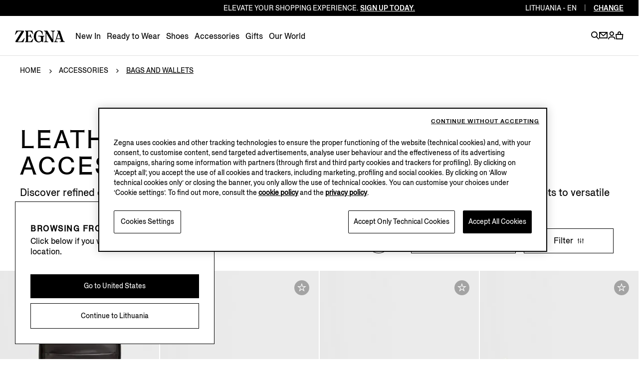

--- FILE ---
content_type: text/html; charset=UTF-8
request_url: https://www.zegna.com/lt-en/accessories/bags-leather-goods/
body_size: 21204
content:




<!DOCTYPE html>
<html lang="en">
<head>


<meta charset="utf-8"/>
<meta http-equiv="X-UA-Compatible" content="IE=edge,chrome=1"/>
<meta name="viewport" content="width=device-width, initial-scale=1, maximum-scale=1, user-scalable=0"/>



<link href="https://www.googletagmanager.com" rel="preconnect" crossorigin/>
<link href="https://www.googletagmanager.com" rel="dns-prefetch"/>
<link href="https://maps.googleapis.com" rel="preconnect" crossorigin/>
<link href="https://maps.googleapis.com" rel="dns-prefetch"/>
<link href="https://google-analytics.com" rel="preconnect" crossorigin/>
<link href="https://google-analytics.com" rel="dns-prefetch"/>
<link href="https://tags.tiqcdn.com" rel="preconnect" crossorigin/>
<link href="https://tags.tiqcdn.com" rel="dns-prefetch"/>
<link href="https://s2.go-mpulse.net" rel="preconnect" crossorigin/>
<link href="https://s2.go-mpulse.net" rel="dns-prefetch"/>
<link href="https://cdn.cookielaw.org" rel="preconnect" crossorigin/>
<link href="https://cdn.cookielaw.org" rel="dns-prefetch"/>


    <link href="https://accounts.google.com" rel="preconnect" crossorigin/>
    <link href="https://accounts.google.com" rel="dns-prefetch"/>





<link rel="preload" as="script" href="/content/zegna-commerce/zegna-countries/zegna-lt/en.labels.js"/>

<meta name="currencyISO" content="EUR"/>


<meta name="countryCode" content="LT"/>
<meta name="country" content="lt"/>

<meta name="language" content="EN"/>

<meta name="navigation_hier" content="accessories, bags-leather-goods"/>
<meta name="pageType" content="CategoryPage"/>


<meta name="gClientid" content="57827995910-s6be83dsefk5om0nhsmea92tjjgvleoa.apps.googleusercontent.com"/>
<meta name="facebookID" content="2659241770979483"/>
<meta name="wechatId"/>
<meta name="weiboId"/>
<meta name="VKontakteId"/>



<meta name="facebook-domain-verification" content="0729yipr13ibt7vfpe405utk81r9en"/>




    
<link rel="stylesheet" href="/etc.clientlibs/zegna-commerce/clientlibs/clientlib-bundle-core.1764578862841.css" type="text/css">
















<title>Men&#39;s Bags and Wallets - Leather Accessories | ZEGNA LT</title>
<meta name="description" content="Discover ZEGNA&#39;s men&#39;s leather goods and accessories, featuring bags, wallets, backpacks, and travel luggage — each crafted for enduring style and functionality."/>




<meta property="og:type" content="website"/>


    <meta property="og:title" content="Men&#39;s Bags and Wallets - Leather Accessories | ZEGNA"/>



    <meta property="og:description" content="Discover ZEGNA&#39;s men&#39;s leather goods and accessories, featuring bags, wallets, backpacks, and travel luggage — each crafted for enduring style and functionality."/>





    <meta property="og:url" content="https://www.zegna.com/lt-en/accessories/bags-leather-goods/"/>



<meta name="twitter:card" content="summary"/>


    <meta name="twitter:title" content="Men&#39;s Bags and Wallets - Leather Accessories | ZEGNA"/>



    <meta name="twitter:description" content="Discover ZEGNA&#39;s men&#39;s leather goods and accessories, featuring bags, wallets, backpacks, and travel luggage — each crafted for enduring style and functionality."/>





    <meta name="twitter:domain" content="https://www.zegna.com/lt-en/accessories/bags-leather-goods/"/>




<link rel="alternate" hreflang="de-at" href="https://www.zegna.com/at-de/accessoires/taschen-lederwaren/"/>

<link rel="alternate" hreflang="en-at" href="https://www.zegna.com/at-en/accessories/bags-leather-goods/"/>

<link rel="alternate" hreflang="en-it" href="https://www.zegna.com/it-en/accessories/bags-leather-goods/"/>

<link rel="alternate" hreflang="it-it" href="https://www.zegna.com/it-it/accessori/borse-accessori-pelle/"/>

<link rel="alternate" hreflang="en-us" href="https://www.zegna.com/us-en/accessories/bags-leather-goods/"/>

<link rel="alternate" hreflang="es-us" href="https://www.zegna.com/us-es/accesorios/bolsos-marroquineria/"/>

<link rel="alternate" hreflang="zh-Hans-us" href="https://www.zegna.com/us-zh/accessories/bags-leather-goods/"/>

<link rel="alternate" hreflang="en-kr" href="https://www.zegna.com/kr-en/accessories/bags-leather-goods/"/>

<link rel="alternate" hreflang="ko-kr" href="https://www.zegna.com/kr-ko/%EC%95%A1%EC%84%B8%EC%84%9C%EB%A6%AC/%EA%B0%80%EB%B0%A9-%EA%B0%80%EC%A3%BD-%EC%A0%9C%ED%92%88/"/>

<link rel="alternate" hreflang="en-jp" href="https://www.zegna.com/jp-en/accessories/bags-leather-goods/"/>

<link rel="alternate" hreflang="ja-jp" href="https://www.zegna.com/jp-ja/%E3%82%A2%E3%82%AF%E3%82%BB%E3%82%B5%E3%83%AA%E3%83%BC/%E3%83%90%E3%83%83%E3%82%B0-%E3%83%AC%E3%82%B6%E3%83%BC-%E3%82%B0%E3%83%83%E3%82%BA/"/>

<link rel="alternate" hreflang="en-ca" href="https://www.zegna.com/ca-en/accessories/bags-leather-goods/"/>

<link rel="alternate" hreflang="fr-ca" href="https://www.zegna.com/ca-fr/accessoires/sacs-maroquinerie/"/>

<link rel="alternate" hreflang="en-mo" href="https://www.zegna.cn/mo-en/accessories/bags-leather-goods/"/>

<link rel="alternate" hreflang="zh-Hant-mo" href="https://www.zegna.cn/mo-tw/accessories/bags-leather-goods/"/>

<link rel="alternate" hreflang="zh-Hans-mo" href="https://www.zegna.cn/mo-zh/accessories/bags-leather-goods/"/>

<link rel="alternate" hreflang="en-sg" href="https://www.zegna.com/sg-en/accessories/bags-leather-goods/"/>

<link rel="alternate" hreflang="zh-Hans-sg" href="https://www.zegna.com/sg-zh/accessories/bags-leather-goods/"/>

<link rel="alternate" hreflang="en-ch" href="https://www.zegna.com/ch-en/accessories/bags-leather-goods/"/>

<link rel="alternate" hreflang="it-ch" href="https://www.zegna.com/ch-it/accessori/borse-accessori-pelle/"/>

<link rel="alternate" hreflang="fr-ch" href="https://www.zegna.com/ch-fr/accessoires/sacs-maroquinerie/"/>

<link rel="alternate" hreflang="de-ch" href="https://www.zegna.com/ch-de/accessoires/taschen-lederwaren/"/>

<link rel="alternate" hreflang="en-be" href="https://www.zegna.com/be-en/accessories/bags-leather-goods/"/>

<link rel="alternate" hreflang="fr-be" href="https://www.zegna.com/be-fr/accessoires/sacs-maroquinerie/"/>

<link rel="alternate" hreflang="en-bg" href="https://www.zegna.com/bg-en/accessories/bags-leather-goods/"/>

<link rel="alternate" hreflang="en-cz" href="https://www.zegna.com/cz-en/accessories/bags-leather-goods/"/>

<link rel="alternate" hreflang="en-ae" href="https://www.zegna.com/ae-en/accessories/bags-leather-goods/"/>

<link rel="alternate" hreflang="en-ee" href="https://www.zegna.com/ee-en/accessories/bags-leather-goods/"/>

<link rel="alternate" hreflang="en-fi" href="https://www.zegna.com/fi-en/accessories/bags-leather-goods/"/>

<link rel="alternate" hreflang="en-fr" href="https://www.zegna.com/fr-en/accessories/bags-leather-goods/"/>

<link rel="alternate" hreflang="fr-fr" href="https://www.zegna.com/fr-fr/accessoires/sacs-maroquinerie/"/>

<link rel="alternate" hreflang="en-de" href="https://www.zegna.com/de-en/accessories/bags-leather-goods/"/>

<link rel="alternate" hreflang="de-de" href="https://www.zegna.com/de-de/accessoires/taschen-lederwaren/"/>

<link rel="alternate" hreflang="en-gr" href="https://www.zegna.com/gr-en/accessories/bags-leather-goods/"/>

<link rel="alternate" hreflang="en-hu" href="https://www.zegna.com/hu-en/accessories/bags-leather-goods/"/>

<link rel="alternate" hreflang="en-ie" href="https://www.zegna.com/ie-en/accessories/bags-leather-goods/"/>

<link rel="alternate" hreflang="en" href="https://www.zegna.com/ww-en/accessories/bags-leather-goods/"/>

<link rel="alternate" hreflang="en-lv" href="https://www.zegna.com/lv-en/accessories/bags-leather-goods/"/>

<link rel="alternate" hreflang="en-lt" href="https://www.zegna.com/lt-en/accessories/bags-leather-goods/"/>

<link rel="alternate" hreflang="en-lu" href="https://www.zegna.com/lu-en/accessories/bags-leather-goods/"/>

<link rel="alternate" hreflang="en-nl" href="https://www.zegna.com/nl-en/accessories/bags-leather-goods/"/>

<link rel="alternate" hreflang="en-no" href="https://www.zegna.com/no-en/accessories/bags-leather-goods/"/>

<link rel="alternate" hreflang="en-pl" href="https://www.zegna.com/pl-en/accessories/bags-leather-goods/"/>

<link rel="alternate" hreflang="en-pt" href="https://www.zegna.com/pt-en/accessories/bags-leather-goods/"/>

<link rel="alternate" hreflang="pt-pt" href="https://www.zegna.com/pt-pt/acessorios/malas-artigos-pele/"/>

<link rel="alternate" hreflang="en-ro" href="https://www.zegna.com/ro-en/accessories/bags-leather-goods/"/>

<link rel="alternate" hreflang="en-sk" href="https://www.zegna.com/sk-en/accessories/bags-leather-goods/"/>

<link rel="alternate" hreflang="en-si" href="https://www.zegna.com/si-en/accessories/bags-leather-goods/"/>

<link rel="alternate" hreflang="en-es" href="https://www.zegna.com/es-en/accessories/bags-leather-goods/"/>

<link rel="alternate" hreflang="es-es" href="https://www.zegna.com/es-es/accesorios/bolsos-marroquineria/"/>

<link rel="alternate" hreflang="en-se" href="https://www.zegna.com/se-en/accessories/bags-leather-goods/"/>

<link rel="alternate" hreflang="en-tr" href="https://www.zegna.com/tr-en/accessories/bags-leather-goods/"/>

<link rel="alternate" hreflang="en-gb" href="https://www.zegna.com/uk-en/accessories/bags-leather-goods/"/>

<link rel="alternate" hreflang="en-hk" href="https://www.zegna.com/hk-en/accessories/bags-leather-goods/"/>

<link rel="alternate" hreflang="zh-Hant-hk" href="https://www.zegna.com/hk-tw/accessories/bags-leather-goods/"/>

<link rel="alternate" hreflang="en-nz" href="https://www.zegna.com/nz-en/accessories/bags-leather-goods/"/>

<link rel="alternate" hreflang="en-th" href="https://www.zegna.com/th-en/accessories/bags-leather-goods/"/>

<link rel="alternate" hreflang="en-mx" href="https://www.zegna.com/mx-en/accessories/bags-leather-goods/"/>

<link rel="alternate" hreflang="es-mx" href="https://www.zegna.com/mx-es/accesorios/bolsos-marroquineria/"/>

<link rel="alternate" hreflang="en-au" href="https://www.zegna.com/au-en/accessories/bags-leather-goods/"/>

<link rel="alternate" hreflang="zh-Hans-au" href="https://www.zegna.com/au-zh/accessories/bags-leather-goods/"/>

<link rel="alternate" hreflang="en-dk" href="https://www.zegna.com/dk-en/accessories/bags-leather-goods/"/>

<link rel="alternate" hreflang="zh-Hans-cn" href="https://www.zegna.cn/cn-zh/accessories/bags-leather-goods/"/>

<link rel="alternate" hreflang="en-cn" href="https://www.zegna.cn/cn-en/accessories/bags-leather-goods/"/>


<link rel="canonical" href="https://www.zegna.com/lt-en/accessories/bags-leather-goods/"/>

<meta name="keywords"/>


<meta name="robots" content="follow"/>







<meta name="searchPageType" content="plp"/>
<meta name="catalogCategory" content="02bags"/>


    <meta property="seoTitle" content="Men&#39;s Bags and Wallets - Leather Accessories | ZEGNA"/>



    <meta property="seoDescription" content="Discover ZEGNA&#39;s men&#39;s leather goods and accessories, featuring bags, wallets, backpacks, and travel luggage — each crafted for enduring style and functionality."/>



<meta name="searchImg" content="/content/dam/zegna-commerce/editorials/ratio075/search/fw24/bags-and-wallets/mens-fall-winter-outfit-54-Search-image-ratio075.webp"/>
<meta name="searchTitle" content="Bags and Wallets"/>
<meta name="searchSubTitle"/>
<meta name="trackingTitle" content="bags-leather-goods"/>



    <script type="application/ld+json">{
"@context": "https://schema.org",
"@type": "BreadcrumbList",
"itemListElement": [{
        "@type": "ListItem",
        "position": 1,
        "name": "Home",
        "item": "https://www.zegna.com/lt-en/"
    },{
        "@type": "ListItem",
        "position": 2,
        "name": "Accessories",
        "item": "https://www.zegna.com/lt-en/accessories/"
    },{
        "@type": "ListItem",
        "position": 3,
        "name": "Bags and Wallets"
    }]
}

</script>







<!-- Custom css for page -->

    
<link rel="stylesheet" href="/etc.clientlibs/zegna-commerce/clientlibs/clientlib-bundle-common.1764578862841.css" type="text/css">
<link rel="stylesheet" href="/etc.clientlibs/zegna-commerce/clientlibs/clientlib-bundle-pagebase.1764578862841.css" type="text/css">






    
<link rel="stylesheet" href="/etc.clientlibs/zegna-commerce/clientlibs/clientlib-bundle-editorial.1764578862841.css" type="text/css">
<link rel="stylesheet" href="/etc.clientlibs/zegna-commerce/clientlibs/clientlib-bundle-homepage.1764578862841.css" type="text/css">
<link rel="stylesheet" href="/etc.clientlibs/zegna-commerce/clientlibs/clientlib-bundle-listing.1764578862841.css" type="text/css">





<script src="/content/zegna-commerce/zegna-countries/zegna-lt/en.labels.js" type="text/javascript"></script>





<script>(window.BOOMR_mq=window.BOOMR_mq||[]).push(["addVar",{"rua.upush":"false","rua.cpush":"false","rua.upre":"false","rua.cpre":"true","rua.uprl":"false","rua.cprl":"false","rua.cprf":"false","rua.trans":"SJ-f3fb3d4e-4fc3-4706-9643-9f7c1e3a39e5","rua.cook":"true","rua.ims":"false","rua.ufprl":"false","rua.cfprl":"true","rua.isuxp":"false","rua.texp":"norulematch","rua.ceh":"false","rua.ueh":"false","rua.ieh.st":"0"}]);</script>
                              <script>!function(e){var n="https://s.go-mpulse.net/boomerang/";if("True"=="True")e.BOOMR_config=e.BOOMR_config||{},e.BOOMR_config.PageParams=e.BOOMR_config.PageParams||{},e.BOOMR_config.PageParams.pci=!0,n="https://s2.go-mpulse.net/boomerang/";if(window.BOOMR_API_key="5XQUU-VA36D-MZJ9Z-NMWPN-58E6R",function(){function e(){if(!o){var e=document.createElement("script");e.id="boomr-scr-as",e.src=window.BOOMR.url,e.async=!0,i.parentNode.appendChild(e),o=!0}}function t(e){o=!0;var n,t,a,r,d=document,O=window;if(window.BOOMR.snippetMethod=e?"if":"i",t=function(e,n){var t=d.createElement("script");t.id=n||"boomr-if-as",t.src=window.BOOMR.url,BOOMR_lstart=(new Date).getTime(),e=e||d.body,e.appendChild(t)},!window.addEventListener&&window.attachEvent&&navigator.userAgent.match(/MSIE [67]\./))return window.BOOMR.snippetMethod="s",void t(i.parentNode,"boomr-async");a=document.createElement("IFRAME"),a.src="about:blank",a.title="",a.role="presentation",a.loading="eager",r=(a.frameElement||a).style,r.width=0,r.height=0,r.border=0,r.display="none",i.parentNode.appendChild(a);try{O=a.contentWindow,d=O.document.open()}catch(_){n=document.domain,a.src="javascript:var d=document.open();d.domain='"+n+"';void(0);",O=a.contentWindow,d=O.document.open()}if(n)d._boomrl=function(){this.domain=n,t()},d.write("<bo"+"dy onload='document._boomrl();'>");else if(O._boomrl=function(){t()},O.addEventListener)O.addEventListener("load",O._boomrl,!1);else if(O.attachEvent)O.attachEvent("onload",O._boomrl);d.close()}function a(e){window.BOOMR_onload=e&&e.timeStamp||(new Date).getTime()}if(!window.BOOMR||!window.BOOMR.version&&!window.BOOMR.snippetExecuted){window.BOOMR=window.BOOMR||{},window.BOOMR.snippetStart=(new Date).getTime(),window.BOOMR.snippetExecuted=!0,window.BOOMR.snippetVersion=12,window.BOOMR.url=n+"5XQUU-VA36D-MZJ9Z-NMWPN-58E6R";var i=document.currentScript||document.getElementsByTagName("script")[0],o=!1,r=document.createElement("link");if(r.relList&&"function"==typeof r.relList.supports&&r.relList.supports("preload")&&"as"in r)window.BOOMR.snippetMethod="p",r.href=window.BOOMR.url,r.rel="preload",r.as="script",r.addEventListener("load",e),r.addEventListener("error",function(){t(!0)}),setTimeout(function(){if(!o)t(!0)},3e3),BOOMR_lstart=(new Date).getTime(),i.parentNode.appendChild(r);else t(!1);if(window.addEventListener)window.addEventListener("load",a,!1);else if(window.attachEvent)window.attachEvent("onload",a)}}(),"".length>0)if(e&&"performance"in e&&e.performance&&"function"==typeof e.performance.setResourceTimingBufferSize)e.performance.setResourceTimingBufferSize();!function(){if(BOOMR=e.BOOMR||{},BOOMR.plugins=BOOMR.plugins||{},!BOOMR.plugins.AK){var n="true"=="true"?1:0,t="cookiepresent",a="ck6ktkaxzcoai2lmio2a-f-c2352cbeb-clientnsv4-s.akamaihd.net",i="false"=="true"?2:1,o={"ak.v":"39","ak.cp":"480083","ak.ai":parseInt("628376",10),"ak.ol":"0","ak.cr":10,"ak.ipv":4,"ak.proto":"h2","ak.rid":"31c0252a","ak.r":44387,"ak.a2":n,"ak.m":"a","ak.n":"essl","ak.bpcip":"18.188.169.0","ak.cport":52140,"ak.gh":"23.192.164.23","ak.quicv":"","ak.tlsv":"tls1.3","ak.0rtt":"","ak.0rtt.ed":"","ak.csrc":"-","ak.acc":"","ak.t":"1768702900","ak.ak":"hOBiQwZUYzCg5VSAfCLimQ==9ROaLk0KURJAijbQ3FpBn5R3qQG2AHudUACJHZOxdNQ99miHwaePnd28P0H/Vop1Y/F6LQr+nJFUMu070pflUNYTp3/T0bqVz6sWTP6Ihk81YPyWa9GrSISVufrIcp+OoI9CYRZkyNp4kFRcl6pETtEovyBKvB2xKMaDtIppJnZmpy6C+oBOs4Us1hShHq4y7NeS+obCXP3qNKkUtX7bCoP8F6iPeYIx0QhFwLrMEknPGMlBIKTCJ/j8x92sfmzvd8ICrcQ0bNsRntJ5AO7yvOa8m4YZHVWSsaAO5K7877iN2YylFEMCfwT8rQT59eTBQ2Ral6Sy2iiXl9Vzd7YvcwDDNKn9fFEHdicxCasdAS2p4gR2v2thhi/UwpRHkO9bUBFE4FbMd1j0yvvmEaXOkgrzhKd/nSX9mIZ2e6aBxPg=","ak.pv":"223","ak.dpoabenc":"","ak.tf":i};if(""!==t)o["ak.ruds"]=t;var r={i:!1,av:function(n){var t="http.initiator";if(n&&(!n[t]||"spa_hard"===n[t]))o["ak.feo"]=void 0!==e.aFeoApplied?1:0,BOOMR.addVar(o)},rv:function(){var e=["ak.bpcip","ak.cport","ak.cr","ak.csrc","ak.gh","ak.ipv","ak.m","ak.n","ak.ol","ak.proto","ak.quicv","ak.tlsv","ak.0rtt","ak.0rtt.ed","ak.r","ak.acc","ak.t","ak.tf"];BOOMR.removeVar(e)}};BOOMR.plugins.AK={akVars:o,akDNSPreFetchDomain:a,init:function(){if(!r.i){var e=BOOMR.subscribe;e("before_beacon",r.av,null,null),e("onbeacon",r.rv,null,null),r.i=!0}return this},is_complete:function(){return!0}}}}()}(window);</script></head>
<body class="visibleHeader j-body  transition-animation-stopper">
    


    <script type="text/javascript">
        var utag_data = {
            page_load : "1"};
    </script>
    <script type="text/javascript"> (function(a,b,c,d){ a='//tags.tiqcdn.com/utag/zegna/zegna/prod/utag.js'; b=document;c='script';d=b.createElement(c); d.src=a;d.type='text/java'+c;d.async=true;a=b.getElementsByTagName(c)[0]; a.parentNode.insertBefore(d,a);})(); </script>




<div class="wrapper">
    <div class="main" id="content">

        <!-- Commons components import -->

        
        <header class="header--v2   j-header ">
            











    
    
    
    

    
    

    
    <country-region-component inline-template>
        

    
    

    
    

    
    
    

    
    

    <div class="country countryReg " ref="countryRef" :class="{&#39;countryReg--show&#39;: countryOpen, &#39;country__header--language&#39;: openRegion }" role="region">

        <div class="country__header">
            <div class="country__label">
                <span class="country__icon i-basket-bag country__icon--noShoppable"></span>
                <span class="country__selected">Rest of the world</span>
                <a class="country__link" tabindex="-1" data-country-code="ROW" href="https://www.zegna.com/ww-en/accessories/bags-leather-goods/">
                    <span class="country__circle">en</span>
                </a>

            </div>

            <p class="country__infoLanguage">Select your region/language</p>

            <button class="country__close i-close-thin" aria-label="exit country" title="exit country" @click="closeCountry" ref="countryRegClose" tabindex="-1">
            </button>

            
            
            <p class="country__labelMobile">Regions</p>

            <p class="country__labelMobile country__labelMobile--language">
                

                {{ countrySelected }}

                <a href="#" class="country__backRegion i-back" @click="backToRegion" aria-label="back region" title="back region"></a>
            </p>
        </div>

        <div class="country__content ">
            
            

            
            
                

                
                
                    
                    
                    
                

                
                

                
                
            

            
            

            
            <div class="country__column col-1">




    
    
    
    

    
    
    

    <button id="Americas" class="country__country " @click="clickOnCountry('Americas')" :tabindex="isMobileMode ? '-1' : false">Americas</button>

    <ul aria-labelledby="Americas" class="country__list " :class="{'country__list--openCountry': showCountries === 'Americas'}">
        
        




    
    
    <li class="country__singleCountry">







    
    
        <a href="https://www.zegna.com/ca-en/accessories/bags-leather-goods/" class="country__voice" data-country-code="CA" tabindex="-1">
            
                <span class="country__icon i-basket-bag "></span>
            
            Canada
        </a>
    
        
    

    <div class="country__languages">
        <a href="https://www.zegna.com/ca-en/accessories/bags-leather-goods/" class="country__circle" tabindex="-1" aria-label="english">en</a>
<a href="https://www.zegna.com/ca-fr/accessoires/sacs-maroquinerie/" class="country__circle" tabindex="-1" aria-label="french">fr</a>

    </div>


</li>


    
    
    <li class="country__singleCountry">







    
    
        <a href="https://www.zegna.com/mx-en/accessories/bags-leather-goods/" class="country__voice" data-country-code="MX" tabindex="-1">
            
                <span class="country__icon i-basket-bag "></span>
            
            Mexico
        </a>
    
        
    

    <div class="country__languages">
        <a href="https://www.zegna.com/mx-en/accessories/bags-leather-goods/" class="country__circle" tabindex="-1" aria-label="english">en</a>
<a href="https://www.zegna.com/mx-es/accesorios/bolsos-marroquineria/" class="country__circle" tabindex="-1" aria-label="spanish">es</a>

    </div>


</li>


    
    
    <li class="country__singleCountry">







    
    
        <a href="https://www.zegna.com/us-en/accessories/bags-leather-goods/" class="country__voice" data-country-code="US" tabindex="-1">
            
                <span class="country__icon i-basket-bag "></span>
            
            United States
        </a>
    
        
    
        
    

    <div class="country__languages">
        <a href="https://www.zegna.com/us-en/accessories/bags-leather-goods/" class="country__circle" tabindex="-1" aria-label="english">en</a>
<a href="https://www.zegna.com/us-zh/accessories/bags-leather-goods/" class="country__circle" tabindex="-1" aria-label="chinese">zh</a>
<a href="https://www.zegna.com/us-es/accesorios/bolsos-marroquineria/" class="country__circle" tabindex="-1" aria-label="spanish">es</a>

    </div>


</li>



    </ul>

    
    
        <button id="Africa/Middleeast" class="country__country country__country--marginTop" @click="clickOnCountry('Africa/Middleeast')" :tabindex="isMobileMode ? '-1' : false">Africa / Middle east</button>

        <ul aria-labelledby="Africa/Middleeast" class="country__list " :class="{'country__list--openCountry': showCountries === 'Africa/Middleeast'}">
            
            




    
    
    <li class="country__singleCountry">







    
    
        <a href="https://me.zegna.com/ar-ae/" class="country__voice" data-country-code="AE" tabindex="-1">
            
                <span class="country__icon i-basket-bag "></span>
            
            U.A.E.
        </a>
    
        
    

    <div class="country__languages">
        <a href="https://me.zegna.com/ar-ae/" class="country__circle" tabindex="-1" aria-label="arabic">ar</a>
<a href="https://me.zegna.com/en-ae/" class="country__circle" tabindex="-1" aria-label="english">en</a>

    </div>


</li>


    
    
    <li class="country__singleCountry">







    
    
        <a href="https://me.zegna.com/ar-sa/" class="country__voice" data-country-code="SA" tabindex="-1">
            
                <span class="country__icon i-basket-bag "></span>
            
            Saudi Arabia
        </a>
    
        
    

    <div class="country__languages">
        <a href="https://me.zegna.com/ar-sa/" class="country__circle" tabindex="-1" aria-label="arabic">ar</a>
<a href="https://me.zegna.com/en-sa/" class="country__circle" tabindex="-1" aria-label="english">en</a>

    </div>


</li>


    
    
    <li class="country__singleCountry">







    
    
        <a href="https://me.zegna.com/ar-kw/" class="country__voice" data-country-code="KW" tabindex="-1">
            
                <span class="country__icon i-basket-bag "></span>
            
            Kuwait
        </a>
    
        
    

    <div class="country__languages">
        <a href="https://me.zegna.com/ar-kw/" class="country__circle" tabindex="-1" aria-label="arabic">ar</a>
<a href="https://me.zegna.com/en-kw/" class="country__circle" tabindex="-1" aria-label="english">en</a>

    </div>


</li>


    
    
    <li class="country__singleCountry">







    
    
        <a href="https://me.zegna.com/ar-om/" class="country__voice" data-country-code="OM" tabindex="-1">
            
                <span class="country__icon i-basket-bag "></span>
            
            Oman
        </a>
    
        
    

    <div class="country__languages">
        <a href="https://me.zegna.com/ar-om/" class="country__circle" tabindex="-1" aria-label="arabic">ar</a>
<a href="https://me.zegna.com/en-om/" class="country__circle" tabindex="-1" aria-label="english">en</a>

    </div>


</li>


    
    
    <li class="country__singleCountry">







    
    
        <a href="https://me.zegna.com/ar-bh/" class="country__voice" data-country-code="BH" tabindex="-1">
            
                <span class="country__icon i-basket-bag "></span>
            
            Bahrain
        </a>
    
        
    

    <div class="country__languages">
        <a href="https://me.zegna.com/ar-bh/" class="country__circle" tabindex="-1" aria-label="arabic">ar</a>
<a href="https://me.zegna.com/en-bh/" class="country__circle" tabindex="-1" aria-label="english">en</a>

    </div>


</li>


    
    
    <li class="country__singleCountry">







    
    
        <a href="https://me.zegna.com/ar-qa/" class="country__voice" data-country-code="QA" tabindex="-1">
            
                <span class="country__icon i-basket-bag "></span>
            
            Qatar
        </a>
    
        
    

    <div class="country__languages">
        <a href="https://me.zegna.com/ar-qa/" class="country__circle" tabindex="-1" aria-label="arabic">ar</a>
<a href="https://me.zegna.com/en-qa/" class="country__circle" tabindex="-1" aria-label="english">en</a>

    </div>


</li>



        </ul>
    

    
    



</div>

            <div class="country__column col-1">




    
    
    
    

    
    
    

    <button id="AsiaPacific亚太地区" class="country__country " @click="clickOnCountry('AsiaPacific亚太地区')" :tabindex="isMobileMode ? '-1' : false">Asia Pacific 亚太地区</button>

    <ul aria-labelledby="AsiaPacific亚太地区" class="country__list " :class="{'country__list--openCountry': showCountries === 'AsiaPacific亚太地区'}">
        
        




    
    
    <li class="country__singleCountry">







    
    
        <a href="https://www.zegna.com/au-en/accessories/bags-leather-goods/" class="country__voice" data-country-code="AU" tabindex="-1">
            
                <span class="country__icon i-basket-bag "></span>
            
            Australia
        </a>
    
        
    

    <div class="country__languages">
        <a href="https://www.zegna.com/au-en/accessories/bags-leather-goods/" class="country__circle" tabindex="-1" aria-label="english">en</a>
<a href="https://www.zegna.com/au-zh/accessories/bags-leather-goods/" class="country__circle" tabindex="-1" aria-label="chinese">zh</a>

    </div>


</li>


    
    
    <li class="country__singleCountry">







    
    
        <a href="https://www.zegna.cn/cn-zh/accessories/bags-leather-goods/" class="country__voice" data-country-code="CN" tabindex="-1">
            
                <span class="country__icon i-basket-bag "></span>
            
            China Mainland
        </a>
    
        
    

    <div class="country__languages">
        <a href="https://www.zegna.cn/cn-zh/accessories/bags-leather-goods/" class="country__circle" tabindex="-1" aria-label="chinese">zh</a>
<a href="https://www.zegna.cn/cn-en/accessories/bags-leather-goods/" class="country__circle" tabindex="-1" aria-label="english">en</a>

    </div>


</li>


    
    
    <li class="country__singleCountry">







    
    
        <a href="https://www.zegna.com/hk-tw/accessories/bags-leather-goods/" class="country__voice" data-country-code="HK" tabindex="-1">
            
                <span class="country__icon i-basket-bag "></span>
            
            Hong Kong SAR China
        </a>
    
        
    

    <div class="country__languages">
        <a href="https://www.zegna.com/hk-tw/accessories/bags-leather-goods/" class="country__circle" tabindex="-1" aria-label="chinese traditional">tc</a>
<a href="https://www.zegna.com/hk-en/accessories/bags-leather-goods/" class="country__circle" tabindex="-1" aria-label="english">en</a>

    </div>


</li>


    
    
    <li class="country__singleCountry">







    
    
        <a href="https://www.zegna.com/jp-ja/%E3%82%A2%E3%82%AF%E3%82%BB%E3%82%B5%E3%83%AA%E3%83%BC/%E3%83%90%E3%83%83%E3%82%B0-%E3%83%AC%E3%82%B6%E3%83%BC-%E3%82%B0%E3%83%83%E3%82%BA/" class="country__voice" data-country-code="JP" tabindex="-1">
            
                <span class="country__icon i-basket-bag "></span>
            
            Japan
        </a>
    
        
    

    <div class="country__languages">
        <a href="https://www.zegna.com/jp-ja/%E3%82%A2%E3%82%AF%E3%82%BB%E3%82%B5%E3%83%AA%E3%83%BC/%E3%83%90%E3%83%83%E3%82%B0-%E3%83%AC%E3%82%B6%E3%83%BC-%E3%82%B0%E3%83%83%E3%82%BA/" class="country__circle" tabindex="-1" aria-label="japanese">ja</a>
<a href="https://www.zegna.com/jp-en/accessories/bags-leather-goods/" class="country__circle" tabindex="-1" aria-label="english">en</a>

    </div>


</li>


    
    
    <li class="country__singleCountry">







    
    
        <a href="https://www.zegna.com/kr-ko/%EC%95%A1%EC%84%B8%EC%84%9C%EB%A6%AC/%EA%B0%80%EB%B0%A9-%EA%B0%80%EC%A3%BD-%EC%A0%9C%ED%92%88/" class="country__voice" data-country-code="KR" tabindex="-1">
            
                <span class="country__icon i-basket-bag country__icon--noShoppable"></span>
            
            Korea
        </a>
    
        
    

    <div class="country__languages">
        <a href="https://www.zegna.com/kr-ko/%EC%95%A1%EC%84%B8%EC%84%9C%EB%A6%AC/%EA%B0%80%EB%B0%A9-%EA%B0%80%EC%A3%BD-%EC%A0%9C%ED%92%88/" class="country__circle" tabindex="-1" aria-label="korean">ko</a>
<a href="https://www.zegna.com/kr-en/accessories/bags-leather-goods/" class="country__circle" tabindex="-1" aria-label="english">en</a>

    </div>


</li>


    
    
    <li class="country__singleCountry">







    
    
        <a href="https://www.zegna.cn/mo-tw/accessories/bags-leather-goods/" class="country__voice" data-country-code="MO" tabindex="-1">
            
                <span class="country__icon i-basket-bag country__icon--noShoppable"></span>
            
            Macau SAR China
        </a>
    
        
    
        
    

    <div class="country__languages">
        <a href="https://www.zegna.cn/mo-tw/accessories/bags-leather-goods/" class="country__circle" tabindex="-1" aria-label="chinese traditional">tc</a>
<a href="https://www.zegna.cn/mo-zh/accessories/bags-leather-goods/" class="country__circle" tabindex="-1" aria-label="chinese">zh</a>
<a href="https://www.zegna.cn/mo-en/accessories/bags-leather-goods/" class="country__circle" tabindex="-1" aria-label="english">en</a>

    </div>


</li>


    
    
    <li class="country__singleCountry">







    
    
        <a href="https://www.zegna.com/nz-en/accessories/bags-leather-goods/" class="country__voice" data-country-code="NZ" tabindex="-1">
            
                <span class="country__icon i-basket-bag country__icon--noShoppable"></span>
            
            New Zealand
        </a>
    

    <div class="country__languages">
        <a href="https://www.zegna.com/nz-en/accessories/bags-leather-goods/" class="country__circle" tabindex="-1" aria-label="english">en</a>

    </div>


</li>


    
    
    <li class="country__singleCountry">







    
    
        <a href="https://www.zegna.com/sg-en/accessories/bags-leather-goods/" class="country__voice" data-country-code="SG" tabindex="-1">
            
                <span class="country__icon i-basket-bag country__icon--noShoppable"></span>
            
            Singapore
        </a>
    
        
    

    <div class="country__languages">
        <a href="https://www.zegna.com/sg-en/accessories/bags-leather-goods/" class="country__circle" tabindex="-1" aria-label="english">en</a>
<a href="https://www.zegna.com/sg-zh/accessories/bags-leather-goods/" class="country__circle" tabindex="-1" aria-label="chinese">zh</a>

    </div>


</li>


    
    
    <li class="country__singleCountry">







    
    
        <a href="https://www.zegna.com/th-en/accessories/bags-leather-goods/" class="country__voice" data-country-code="TH" tabindex="-1">
            
                <span class="country__icon i-basket-bag country__icon--noShoppable"></span>
            
            Thailand
        </a>
    

    <div class="country__languages">
        <a href="https://www.zegna.com/th-en/accessories/bags-leather-goods/" class="country__circle" tabindex="-1" aria-label="english">en</a>

    </div>


</li>



    </ul>

    
    

    
    



</div>

            <div class="country__column col-2">




    
    
    
    

    
    
    

    <button id="Europe" class="country__country " @click="clickOnCountry('Europe')" :tabindex="isMobileMode ? '-1' : false">Europe</button>

    <ul aria-labelledby="Europe" class="country__list " :class="{'country__list--openCountry': showCountries === 'Europe'}">
        
        




    
    
    <li class="country__singleCountry">







    
    
        <a href="https://www.zegna.com/at-de/accessoires/taschen-lederwaren/" class="country__voice" data-country-code="AT" tabindex="-1">
            
                <span class="country__icon i-basket-bag "></span>
            
            Austria
        </a>
    
        
    

    <div class="country__languages">
        <a href="https://www.zegna.com/at-de/accessoires/taschen-lederwaren/" class="country__circle" tabindex="-1" aria-label="german">de</a>
<a href="https://www.zegna.com/at-en/accessories/bags-leather-goods/" class="country__circle" tabindex="-1" aria-label="english">en</a>

    </div>


</li>


    
    
    <li class="country__singleCountry">







    
    
        <a href="https://www.zegna.com/be-fr/accessoires/sacs-maroquinerie/" class="country__voice" data-country-code="BE" tabindex="-1">
            
                <span class="country__icon i-basket-bag "></span>
            
            Belgium
        </a>
    
        
    

    <div class="country__languages">
        <a href="https://www.zegna.com/be-fr/accessoires/sacs-maroquinerie/" class="country__circle" tabindex="-1" aria-label="french">fr</a>
<a href="https://www.zegna.com/be-en/accessories/bags-leather-goods/" class="country__circle" tabindex="-1" aria-label="english">en</a>

    </div>


</li>


    
    
    <li class="country__singleCountry">







    
    
        <a href="https://www.zegna.com/bg-en/accessories/bags-leather-goods/" class="country__voice" data-country-code="BG" tabindex="-1">
            
                <span class="country__icon i-basket-bag "></span>
            
            Bulgaria
        </a>
    

    <div class="country__languages">
        <a href="https://www.zegna.com/bg-en/accessories/bags-leather-goods/" class="country__circle" tabindex="-1" aria-label="english">en</a>

    </div>


</li>


    
    
    <li class="country__singleCountry">







    
    
        <a href="https://www.zegna.com/cz-en/accessories/bags-leather-goods/" class="country__voice" data-country-code="CZ" tabindex="-1">
            
                <span class="country__icon i-basket-bag "></span>
            
            Czech Republic
        </a>
    

    <div class="country__languages">
        <a href="https://www.zegna.com/cz-en/accessories/bags-leather-goods/" class="country__circle" tabindex="-1" aria-label="english">en</a>

    </div>


</li>


    
    
    <li class="country__singleCountry">







    
    
        <a href="https://www.zegna.com/dk-en/accessories/bags-leather-goods/" class="country__voice" data-country-code="DK" tabindex="-1">
            
                <span class="country__icon i-basket-bag "></span>
            
            Denmark
        </a>
    

    <div class="country__languages">
        <a href="https://www.zegna.com/dk-en/accessories/bags-leather-goods/" class="country__circle" tabindex="-1" aria-label="english">en</a>

    </div>


</li>


    
    
    <li class="country__singleCountry">







    
    
        <a href="https://www.zegna.com/ee-en/accessories/bags-leather-goods/" class="country__voice" data-country-code="EE" tabindex="-1">
            
                <span class="country__icon i-basket-bag "></span>
            
            Estonia
        </a>
    

    <div class="country__languages">
        <a href="https://www.zegna.com/ee-en/accessories/bags-leather-goods/" class="country__circle" tabindex="-1" aria-label="english">en</a>

    </div>


</li>


    
    
    <li class="country__singleCountry">







    
    
        <a href="https://www.zegna.com/fi-en/accessories/bags-leather-goods/" class="country__voice" data-country-code="FI" tabindex="-1">
            
                <span class="country__icon i-basket-bag "></span>
            
            Finland
        </a>
    

    <div class="country__languages">
        <a href="https://www.zegna.com/fi-en/accessories/bags-leather-goods/" class="country__circle" tabindex="-1" aria-label="english">en</a>

    </div>


</li>


    
    
    <li class="country__singleCountry">







    
    
        <a href="https://www.zegna.com/fr-fr/accessoires/sacs-maroquinerie/" class="country__voice" data-country-code="FR" tabindex="-1">
            
                <span class="country__icon i-basket-bag "></span>
            
            France
        </a>
    
        
    

    <div class="country__languages">
        <a href="https://www.zegna.com/fr-fr/accessoires/sacs-maroquinerie/" class="country__circle" tabindex="-1" aria-label="french">fr</a>
<a href="https://www.zegna.com/fr-en/accessories/bags-leather-goods/" class="country__circle" tabindex="-1" aria-label="english">en</a>

    </div>


</li>


    
    
    <li class="country__singleCountry">







    
    
        <a href="https://www.zegna.com/de-de/accessoires/taschen-lederwaren/" class="country__voice" data-country-code="DE" tabindex="-1">
            
                <span class="country__icon i-basket-bag "></span>
            
            Germany
        </a>
    
        
    

    <div class="country__languages">
        <a href="https://www.zegna.com/de-de/accessoires/taschen-lederwaren/" class="country__circle" tabindex="-1" aria-label="german">de</a>
<a href="https://www.zegna.com/de-en/accessories/bags-leather-goods/" class="country__circle" tabindex="-1" aria-label="english">en</a>

    </div>


</li>


    
    
    <li class="country__singleCountry">







    
    
        <a href="https://www.zegna.com/gr-en/accessories/bags-leather-goods/" class="country__voice" data-country-code="GR" tabindex="-1">
            
                <span class="country__icon i-basket-bag "></span>
            
            Greece
        </a>
    

    <div class="country__languages">
        <a href="https://www.zegna.com/gr-en/accessories/bags-leather-goods/" class="country__circle" tabindex="-1" aria-label="english">en</a>

    </div>


</li>


    
    
    <li class="country__singleCountry">







    
    
        <a href="https://www.zegna.com/hu-en/accessories/bags-leather-goods/" class="country__voice" data-country-code="HU" tabindex="-1">
            
                <span class="country__icon i-basket-bag "></span>
            
            Hungary
        </a>
    

    <div class="country__languages">
        <a href="https://www.zegna.com/hu-en/accessories/bags-leather-goods/" class="country__circle" tabindex="-1" aria-label="english">en</a>

    </div>


</li>


    
    
    <li class="country__singleCountry">







    
    
        <a href="https://www.zegna.com/ie-en/accessories/bags-leather-goods/" class="country__voice" data-country-code="IE" tabindex="-1">
            
                <span class="country__icon i-basket-bag "></span>
            
            Ireland
        </a>
    

    <div class="country__languages">
        <a href="https://www.zegna.com/ie-en/accessories/bags-leather-goods/" class="country__circle" tabindex="-1" aria-label="english">en</a>

    </div>


</li>


    
    
    <li class="country__singleCountry">







    
    
        <a href="https://www.zegna.com/it-it/accessori/borse-accessori-pelle/" class="country__voice" data-country-code="IT" tabindex="-1">
            
                <span class="country__icon i-basket-bag "></span>
            
            Italy
        </a>
    
        
    

    <div class="country__languages">
        <a href="https://www.zegna.com/it-it/accessori/borse-accessori-pelle/" class="country__circle" tabindex="-1" aria-label="italian">it</a>
<a href="https://www.zegna.com/it-en/accessories/bags-leather-goods/" class="country__circle" tabindex="-1" aria-label="english">en</a>

    </div>


</li>


    
    
    <li class="country__singleCountry">







    
    
        <a href="https://www.zegna.com/lv-en/accessories/bags-leather-goods/" class="country__voice" data-country-code="LV" tabindex="-1">
            
                <span class="country__icon i-basket-bag "></span>
            
            Latvia
        </a>
    

    <div class="country__languages">
        <a href="https://www.zegna.com/lv-en/accessories/bags-leather-goods/" class="country__circle" tabindex="-1" aria-label="english">en</a>

    </div>


</li>


    
    
    <li class="country__singleCountry">







    
    
        <a href="https://www.zegna.com/lt-en/accessories/bags-leather-goods/" class="country__voice" data-country-code="LT" tabindex="-1">
            
                <span class="country__icon i-basket-bag "></span>
            
            Lithuania
        </a>
    

    <div class="country__languages">
        <a href="https://www.zegna.com/lt-en/accessories/bags-leather-goods/" class="country__circle" tabindex="-1" aria-label="english">en</a>

    </div>


</li>


    
    
    <li class="country__singleCountry">







    
    
        <a href="https://www.zegna.com/lu-en/accessories/bags-leather-goods/" class="country__voice" data-country-code="LU" tabindex="-1">
            
                <span class="country__icon i-basket-bag "></span>
            
            Luxembourg
        </a>
    

    <div class="country__languages">
        <a href="https://www.zegna.com/lu-en/accessories/bags-leather-goods/" class="country__circle" tabindex="-1" aria-label="english">en</a>

    </div>


</li>


    
    
    <li class="country__singleCountry">







    
    
        <a href="https://www.zegna.com/nl-en/accessories/bags-leather-goods/" class="country__voice" data-country-code="NL" tabindex="-1">
            
                <span class="country__icon i-basket-bag "></span>
            
            Netherlands
        </a>
    

    <div class="country__languages">
        <a href="https://www.zegna.com/nl-en/accessories/bags-leather-goods/" class="country__circle" tabindex="-1" aria-label="english">en</a>

    </div>


</li>


    
    
    <li class="country__singleCountry">







    
    
        <a href="https://www.zegna.com/no-en/accessories/bags-leather-goods/" class="country__voice" data-country-code="NO" tabindex="-1">
            
                <span class="country__icon i-basket-bag "></span>
            
            Norway
        </a>
    

    <div class="country__languages">
        <a href="https://www.zegna.com/no-en/accessories/bags-leather-goods/" class="country__circle" tabindex="-1" aria-label="english">en</a>

    </div>


</li>


    
    
    <li class="country__singleCountry">







    
    
        <a href="https://www.zegna.com/pl-en/accessories/bags-leather-goods/" class="country__voice" data-country-code="PL" tabindex="-1">
            
                <span class="country__icon i-basket-bag "></span>
            
            Poland
        </a>
    

    <div class="country__languages">
        <a href="https://www.zegna.com/pl-en/accessories/bags-leather-goods/" class="country__circle" tabindex="-1" aria-label="english">en</a>

    </div>


</li>


    
    
    <li class="country__singleCountry">







    
    
        <a href="https://www.zegna.com/pt-pt/acessorios/malas-artigos-pele/" class="country__voice" data-country-code="PT" tabindex="-1">
            
                <span class="country__icon i-basket-bag "></span>
            
            Portugal
        </a>
    
        
    

    <div class="country__languages">
        <a href="https://www.zegna.com/pt-pt/acessorios/malas-artigos-pele/" class="country__circle" tabindex="-1" aria-label="portuguese">pt</a>
<a href="https://www.zegna.com/pt-en/accessories/bags-leather-goods/" class="country__circle" tabindex="-1" aria-label="english">en</a>

    </div>


</li>


    
    
    <li class="country__singleCountry">







    
    
        <a href="https://www.zegna.com/ro-en/accessories/bags-leather-goods/" class="country__voice" data-country-code="RO" tabindex="-1">
            
                <span class="country__icon i-basket-bag "></span>
            
            Romania
        </a>
    

    <div class="country__languages">
        <a href="https://www.zegna.com/ro-en/accessories/bags-leather-goods/" class="country__circle" tabindex="-1" aria-label="english">en</a>

    </div>


</li>


    
    
    <li class="country__singleCountry">







    
    
        <a href="https://www.zegna.com/sk-en/accessories/bags-leather-goods/" class="country__voice" data-country-code="SK" tabindex="-1">
            
                <span class="country__icon i-basket-bag "></span>
            
            Slovakia
        </a>
    

    <div class="country__languages">
        <a href="https://www.zegna.com/sk-en/accessories/bags-leather-goods/" class="country__circle" tabindex="-1" aria-label="english">en</a>

    </div>


</li>


    
    
    <li class="country__singleCountry">







    
    
        <a href="https://www.zegna.com/si-en/accessories/bags-leather-goods/" class="country__voice" data-country-code="SI" tabindex="-1">
            
                <span class="country__icon i-basket-bag "></span>
            
            Slovenia
        </a>
    

    <div class="country__languages">
        <a href="https://www.zegna.com/si-en/accessories/bags-leather-goods/" class="country__circle" tabindex="-1" aria-label="english">en</a>

    </div>


</li>


    
    
    <li class="country__singleCountry">







    
    
        <a href="https://www.zegna.com/es-es/accesorios/bolsos-marroquineria/" class="country__voice" data-country-code="ES" tabindex="-1">
            
                <span class="country__icon i-basket-bag "></span>
            
            Spain
        </a>
    
        
    

    <div class="country__languages">
        <a href="https://www.zegna.com/es-es/accesorios/bolsos-marroquineria/" class="country__circle" tabindex="-1" aria-label="spanish">es</a>
<a href="https://www.zegna.com/es-en/accessories/bags-leather-goods/" class="country__circle" tabindex="-1" aria-label="english">en</a>

    </div>


</li>


    
    
    <li class="country__singleCountry">







    
    
        <a href="https://www.zegna.com/se-en/accessories/bags-leather-goods/" class="country__voice" data-country-code="SE" tabindex="-1">
            
                <span class="country__icon i-basket-bag "></span>
            
            Sweden
        </a>
    

    <div class="country__languages">
        <a href="https://www.zegna.com/se-en/accessories/bags-leather-goods/" class="country__circle" tabindex="-1" aria-label="english">en</a>

    </div>


</li>


    
    
    <li class="country__singleCountry">







    
    
        <a href="https://www.zegna.com/ch-de/accessoires/taschen-lederwaren/" class="country__voice" data-country-code="CH" tabindex="-1">
            
                <span class="country__icon i-basket-bag "></span>
            
            Switzerland
        </a>
    
        
    
        
    
        
    

    <div class="country__languages">
        <a href="https://www.zegna.com/ch-de/accessoires/taschen-lederwaren/" class="country__circle" tabindex="-1" aria-label="german">de</a>
<a href="https://www.zegna.com/ch-fr/accessoires/sacs-maroquinerie/" class="country__circle" tabindex="-1" aria-label="french">fr</a>
<a href="https://www.zegna.com/ch-it/accessori/borse-accessori-pelle/" class="country__circle" tabindex="-1" aria-label="italian">it</a>
<a href="https://www.zegna.com/ch-en/accessories/bags-leather-goods/" class="country__circle" tabindex="-1" aria-label="english">en</a>

    </div>


</li>


    
    
    <li class="country__singleCountry">







    
    
        <a href="https://www.zegna.com/tr-en/accessories/bags-leather-goods/" class="country__voice" data-country-code="TR" tabindex="-1">
            
                <span class="country__icon i-basket-bag country__icon--noShoppable"></span>
            
            Turkey
        </a>
    

    <div class="country__languages">
        <a href="https://www.zegna.com/tr-en/accessories/bags-leather-goods/" class="country__circle" tabindex="-1" aria-label="english">en</a>

    </div>


</li>


    
    
    <li class="country__singleCountry">







    
    
        <a href="https://www.zegna.com/uk-en/accessories/bags-leather-goods/" class="country__voice" data-country-code="GB" tabindex="-1">
            
                <span class="country__icon i-basket-bag "></span>
            
            United Kingdom
        </a>
    

    <div class="country__languages">
        <a href="https://www.zegna.com/uk-en/accessories/bags-leather-goods/" class="country__circle" tabindex="-1" aria-label="english">en</a>

    </div>


</li>



    </ul>

    
    

    
    



</div>

            

            <div class="country__label country__label--mobile" tabindex="-1" data-country-code="ROW" v-if="isMobileMode">
                <span class="country__icon i-basket-bag country__icon--noShoppable"></span>

                <span class="country__selected">Rest of the world</span>
                <div class="country__languages">
                    <a href="https://www.zegna.com/ww-en/accessories/bags-leather-goods/" class="country__link">
                        <span class="country__circle">en</span>
                    </a>
                </div>
            </div>
        </div>

        <a href="#" class="country__mobileCloseMenu" v-if="isMobileMode" @click="closeCountry" data-trap="trap" aria-label="close menu">
            <span class="country__closeIcon i-close"></span>
        </a>
    </div>

    </country-region-component>













    





<header-v2-component inline-template v-cloak>
    <div>
        
        
        
        
        
        
        
        <div :class="{ 'header':true,'  noTransparent': typeTransparent ,'header--openMenu': subMenuOpen, 'header--hidden': hiddenHeader }" ref="header">

            


<banner-shipping-component inline-template>
    <div class="bannerShipping">
        <a href="/lt-en/sign-in-sign-up/" class="bannerShipping__message" name="&lid=overlay_header:banner-shipping:body&lpos=overview">
            <span class="bannerShipping__message--desktop">ELEVATE YOUR SHOPPING EXPERIENCE. <b><u>SIGN UP TODAY.</u></b></span>
            <span class="bannerShipping__message--mobile">ELEVATE YOUR SHOPPING EXPERIENCE. <b><u>SIGN UP TODAY.</u></b></span>
        </a>
        
        <button class="bannerShipping__country" @click="changeCountry" ref="countryChange">
            <span class="bannerShipping__countryName">Lithuania - EN</span>
            <span class="bannerShipping__separator" aria-hidden="true">|</span>
            <span class="bannerShipping__countryChange bannerShipping__countryChange--custom">Change</span>
        </button>
    </div>
</banner-shipping-component>

            <div class="header__container">

                <nav :class="{'header__menu--openMobile': openMenuMobile}" aria-label="Navigation" class="menu j-navigation">
                    <button @click="openMenu" aria-label="Open Website Menu" class="menu__mobile i-hamburger">
                    </button>
                    <div class="header__search" v-if="isMobile">
                        


<search-component inline-template data-placeholder-s v-cloak>
    <div class="utils__search" ref="search" :class="{'utils__search--expand': expandedSearch, 'utils__search--closing':isClosing}" role="search">
        <label class="utils__searchLabel" for="search">Search</label>
        <a href="#" role="button" aria-label="Search" class="utils__searchIcon i-search" @click.prevent="expandSearch"></a>
        <div class="searchbarhWrapper" ref="searchWrapper">
            <div ref="searchbarInputWrapper" class="searchbarInputWrapper">
                <h2 class="searchTitle__mobile">Search</h2>
                <input data-placeholder-s="What are you looking for?" ref="searchbar" v-model="searchBarInput" class="autosuggest__input" type="text" id="search" autocomplete="off" placeholder="Search" @focus="expandSearch" @keyup.enter="goToSearchPage" @keyup="onChanged"/>
                <button aria-label="Search" :disabled="!this.query && expandedSearch" class="i-search" @click.prevent="goToSearchPage" :class="{ 'utils__searchIcon--disabled': !this.query && expandedSearch}"></button>
                <span class="search__inputError" v-if="showError" aria-live="polite">
                    This Field Cannot be Empty
                </span>
            </div>

            
            <div class="searchbarMenu" v-if="!searchBarInput">
                <div class="searchBox">
                    <div class="searchBox__results">
                        <div class="searchBox__col">
                            <div class="searchBox__navigation">
                                <div class="searchBox__col" v-if="recentSearches.length > 0">
                                    <h3 id="recentSearch" class="searchBox__title">
                                        Your Recent Searches
                                    </h3>
                                    <ul aria-labelledby="recentSearch" class="searchBox__list">
                                        <li class="searchBox__item" v-for="query in recentSearches" :key="query">
                                            <a href="#" class="searchBox__itemLink" data-type="Suggestion" @click.prevent="setAsQuery(query, $event)" @keyup.enter="setAsQuery(query, $event)" :title="query">
                                                <span class="i-search"></span>
                                                <span class="searchBox__text">{{ formatText(query) }}</span>
                                            </a>
                                        </li>
                                    </ul>
                                </div>
                                <div class="searchBox__col" v-else>
                                    
                                    <h3 id="popular" class="searchBox__title">
                                        Popular Searches
                                    </h3>
                                    <ul aria-labelledby="popular" class="searchBox__list">
                                        <li class="searchBox__item">
                                            <a href="#" class="searchBox__itemLink" data-type="Suggestion" title="Outdoor Collection" @click.prevent="setSearchesAsQuery" @keyup.enter="setSearchesAsQuery">
                                                <span class="i-search"></span>
                                                <span class="searchBox__text">Outdoor Collection</span>
                                            </a>
                                        </li>
                                    
                                        <li class="searchBox__item">
                                            <a href="#" class="searchBox__itemLink" data-type="Suggestion" title="The Triple Stitch™ Sneaker" @click.prevent="setSearchesAsQuery" @keyup.enter="setSearchesAsQuery">
                                                <span class="i-search"></span>
                                                <span class="searchBox__text">The Triple Stitch™ Sneaker</span>
                                            </a>
                                        </li>
                                    
                                        <li class="searchBox__item">
                                            <a href="#" class="searchBox__itemLink" data-type="Suggestion" title="Luxury Leisurewear Collection" @click.prevent="setSearchesAsQuery" @keyup.enter="setSearchesAsQuery">
                                                <span class="i-search"></span>
                                                <span class="searchBox__text">Luxury Leisurewear Collection</span>
                                            </a>
                                        </li>
                                    </ul>
                                </div>
                                <div class="searchBox__col">
                                    <h3 id="services" class="searchBox__title">Services</h3>
                                    <ul aria-labelledby="services" class="searchBox__list">
                                        <li class="searchBox__item">
                                            <a href="/lt-en/store-locator/" class="searchBox__itemLink" data-type="Services" @click="onClickedObjectIDsAfterSearch" title="Store Locator">
                                                <span class="searchBox__text">Store Locator</span>
                                            </a>
                                        </li>
                                    </ul>
                                </div>
                            </div>
                        </div>
                        <div class="searchBox__col">
                            <h3 id="newInStore" class="searchBox__title">NEW IN</h3>
                            <ul aria-labelledby="newInStore" class="searchBox__list" data-codes="[35591392,30188676,35518380,35655693]" ref="newInStore">
                                <li class="searchBox__item" v-for="product in suggNewInStore" :key="product.productDetail.productCode">
                                    <a :href="product.productDetail.pdpUrl" class="searchBox__itemLink" data-type="Products" @click="setPrevPageSearch" :title="product.productDetail.name">
                                        <img aria-hidden="true" :src="product.productDetail.images.default" alt=" "/>
                                        <span class="searchBox__text">{{product.productDetail.name}}</span>
                                    </a>
                                </li>
                            </ul>
                        </div>
                    </div>
                </div>
            </div>
            <div aria-live="assertive" aria-atomic="true">
                <transition name="searchBox--animation">
                    <div class="searchBox__noResults" v-if="noResults">No Results Were Found</div>
                </transition>
            </div>
            <transition name="searchBox--animation">
                <div class="searchBox" v-if="products.length > 0 || categories.length > 0 || autosuggestions.length > 0">
                    <span class="searchBox__sronly" aria-live="assertive" ref="suggestion"></span>

                    <div class="autosuggest__results-container" v-if="autosuggestions.length > 0">
                        <ul class="autosuggest__results">
                            <li v-for="(hit, index) in autosuggestions" :key="hit.objectID" class="autosuggest__results-item">
                                <a href="#" @click="setAsQuery(hit.query, $event)" class="autosuggest__resultsLink" data-type="Suggestion" :data-position="index + 1" :data-objectid="hit.objectID" v-html="hit._highlightResult.query.value">
                                </a>
                            </li>
                        </ul>
                    </div>
                    <div class="searchBox__results">
                        <div class="searchBox__col">
                            <div v-if="products.length > 0">
                                <h3 id="searchProducts" class="searchBox__title">
                                    Products
                                </h3>
                                <ul aria-labelledby="searchProducts" class="searchBox__list">
                                    <li v-for="(hit, index) in products" :key="hit.objectID" class="searchBox__item">
                                        <a :href="hit.path" class="searchBox__itemLink" @click="setPrevPageSearch" data-type="Product" :data-position="index + 1" :data-objectid="hit.objectID">
                                            <img :src="hit.searchImg" alt=" " width="30" height="40"/>
                                            <span class="searchBox__text">{{hit.name}}</span>
                                        </a>
                                    </li>
                                </ul>
                            </div>
                            <div v-if="categories.length > 0">
                                <h3 id="searchCategory" class="searchBox__title">
                                    Categories
                                </h3>
                                <ul aria-labelledby="searchCategory" class="searchBox__list">
                                    <li v-for="(hit, index) in categories" :key="hit.objectID" class="searchBox__item">
                                        <a :href="hit.searchCtaLink" class="searchBox__itemLink" data-type="Category" :data-position="index + 1" :data-objectid="hit.objectID" @click="onClickedObjectIDsAfterSearch">
                                            <img v-if="hit.searchImg" :src="hit.searchImg" alt=" "/>
                                            <span class="searchBox__text">{{hit.searchTitle}}</span>
                                        </a>
                                    </li>
                                </ul>
                            </div>
                        </div>
                    </div>
                </div>
            </transition>
            <a href="#" class="searchBox__close i-close-thin" @click.prevent="closeSearch" aria-label="Close Search" role="button"></a>
        </div>
    </div>
</search-component>

                    </div>

                    





<div class="menu__logoAux">
    <a href="/lt-en/" @click="trackLogoClick">
        
        <span class="menu__logo menu__logo--white" aria-label="Zegna Homepage">
            <svg version="1.1" id="Livello_1" xmlns="http://www.w3.org/2000/svg" xmlns:xlink="http://www.w3.org/1999/xlink" x="0px" y="0px" viewBox="0 0 131 32" style="enable-background:new 0 0 131 32;" xml:space="preserve" class="header__logoImg menu__logoImg">
                <g>
                    <path d="M60.9,14.3v1.6c1.2,0,2.3,0,3.5,0.2c1,0.1,2,0.3,2.8,0.9c0.8,0.5,1.2,1.4,1.2,2.3V27c0,0.2-0.1,0.4-0.2,0.5
                        c-1.7,1.7-3.5,2.5-5.2,2.5c-4.2,0-7.2-4.6-7.7-12.2c0-0.5-0.1-2.2,0-3.2c0.5-8.2,3.8-12.8,8-12.8c3.5,0,6.5,2.6,8.6,9.5h1l-0.1-7.6
                        C71.4,1.8,67.7,0,63.2,0c-4.1,0-7.8,1.9-10.3,5.1c-3.3,4.4-4.2,10.5-2.8,15.8c0.9,3.5,2.8,6.7,5.7,8.9c1.9,1.4,4.3,2.2,6.7,2.2
                        c1.7,0,3.7-0.6,5.3-1.7c1-0.7,2.3-0.7,3.3-0.1l1.9,1.1h0.9V19.2c0-2.3,0.8-3,3.5-3.3v-1.6H60.9z"/>
                    <path d="M24.6,20.2c-3.1,4.2-4.9,6.6-6.4,8c-1.2,1.1-2.2,1.3-4.2,1.3H7.7c-0.1,0-0.2-0.1-0.1-0.2L23.8,2.7l-0.8-2H3.2L0,11.1
                        l0.9,0.4c3-4.1,4.8-6.4,6.1-7.7C8.1,2.7,9.2,2.6,11,2.6h6c0.1,0,0.2,0.1,0.1,0.2L1,29.3l0.8,2h20.4l3.3-10.7L24.6,20.2z"/>
                    <path d="M38.7,16.1c-1-0.3-3.9-0.2-3.9-0.2c-0.2,0-0.3,0.1-0.3,0.3v13c0,0.2,0.1,0.3,0.3,0.3h3.8c1.6,0,2.5-0.1,3.5-1
                        c1.2-1.1,2.7-3.1,5.3-6.6l0.9,0.4l-2.8,9.1H26.3v-1.4c0,0,0.6,0,1-0.1c0.5-0.1,1-0.3,1.3-0.8c0.3-0.4,0.4-0.9,0.4-1.3V4.3
                        c0-0.5-0.1-0.9-0.4-1.3c-0.3-0.4-0.8-0.7-1.3-0.8c-0.4-0.1-1-0.1-1-0.1V0.7h19.1l2.8,9.1l-0.9,0.4c-2.5-3.5-4.1-5.5-5.3-6.6
                        c-1-0.9-1.9-1-3.5-1h-3.8c-0.2,0-0.3,0.1-0.3,0.3V14c0,0.2,0.1,0.3,0.3,0.3c0,0,2.3,0,3.2-0.1c1.1-0.2,1.6-0.8,1.7-2
                        c0-0.8-0.4-2.5-0.4-2.7h1.4L44,20.2h-1.5C41.6,18.1,41,16.8,38.7,16.1z"/>
                    <path d="M80.3,4.2c-1.4-1.7-2.2-2.1-4.2-2.1V0.7h9l13.7,23.5c0.1,0.1,0.2,0.1,0.2-0.1V6c0-0.8-0.2-1.7-0.7-2.4
                        c-0.6-0.8-1.5-1.2-2.5-1.4c0,0-0.6-0.1-1.8-0.1V0.7H105v1.4c-1.3,0.1-2.6,0.4-3.4,1.5c-0.5,0.7-0.7,1.5-0.7,2.4v25.3h-4.5L82.6,7.8
                        c-0.1-0.1-0.2-0.1-0.2,0.1V26c0,0.8,0.2,1.7,0.7,2.4c1,1.4,2.9,1.5,4.5,1.5v1.4H76.4v-1.4c1.3-0.1,2.6-0.4,3.4-1.5
                        c0.5-0.7,0.7-1.5,0.7-2.4V4.8C80.5,4.6,80.4,4.4,80.3,4.2z"/>
                    <path d="M118.8,21.4h-8.6c-0.1,0-0.2-0.1-0.1-0.2l4.4-13.3c0-0.1,0.2-0.1,0.2,0l4.3,13.3C119,21.3,118.9,21.4,118.8,21.4z
                        M126.6,26.5l-8.5-25.8h-8v1.4c1.6,0,1.8,0.1,2.1,0.2c0.5,0.3,1,0.9,1.3,1.9c0,0,0.1,0.2,0,0.5l-7.3,22.1c-0.7,2.1-1.6,2.8-3.3,3
                        v1.4h9.3v-1.4c-2.7,0-3.6-0.6-3.6-0.6c-1.1-0.6-0.5-2.4-0.5-2.4l1.1-3.5c0.1-0.2,0.3-0.4,0.5-0.4h9.4c0.2,0,0.4,0.1,0.5,0.4
                        l1.1,3.5c0.1,0.5,0.3,1.1,0.2,1.6c-0.2,0.9-1.2,1.1-2,1.2c-0.6,0.1-1.1,0.1-1.7,0.1v1.4H131v-1.4C128.5,29.6,127.4,28.7,126.6,26.5
                        z"/>
                </g>
            </svg>
        </span>
        <span class="menu__logo" aria-label="Zegna Homepage">
            <svg version="1.1" id="Livello_2" xmlns="http://www.w3.org/2000/svg" xmlns:xlink="http://www.w3.org/1999/xlink" x="0px" y="0px" viewBox="0 0 131 32" style="enable-background:new 0 0 131 32;" xml:space="preserve" class="header__logoImg">
                <g>
                    <path d="M60.9,14.3v1.6c1.2,0,2.3,0,3.5,0.2c1,0.1,2,0.3,2.8,0.9c0.8,0.5,1.2,1.4,1.2,2.3V27c0,0.2-0.1,0.4-0.2,0.5
                        c-1.7,1.7-3.5,2.5-5.2,2.5c-4.2,0-7.2-4.6-7.7-12.2c0-0.5-0.1-2.2,0-3.2c0.5-8.2,3.8-12.8,8-12.8c3.5,0,6.5,2.6,8.6,9.5h1l-0.1-7.6
                        C71.4,1.8,67.7,0,63.2,0c-4.1,0-7.8,1.9-10.3,5.1c-3.3,4.4-4.2,10.5-2.8,15.8c0.9,3.5,2.8,6.7,5.7,8.9c1.9,1.4,4.3,2.2,6.7,2.2
                        c1.7,0,3.7-0.6,5.3-1.7c1-0.7,2.3-0.7,3.3-0.1l1.9,1.1h0.9V19.2c0-2.3,0.8-3,3.5-3.3v-1.6H60.9z"/>
                    <path d="M24.6,20.2c-3.1,4.2-4.9,6.6-6.4,8c-1.2,1.1-2.2,1.3-4.2,1.3H7.7c-0.1,0-0.2-0.1-0.1-0.2L23.8,2.7l-0.8-2H3.2L0,11.1
                        l0.9,0.4c3-4.1,4.8-6.4,6.1-7.7C8.1,2.7,9.2,2.6,11,2.6h6c0.1,0,0.2,0.1,0.1,0.2L1,29.3l0.8,2h20.4l3.3-10.7L24.6,20.2z"/>
                    <path d="M38.7,16.1c-1-0.3-3.9-0.2-3.9-0.2c-0.2,0-0.3,0.1-0.3,0.3v13c0,0.2,0.1,0.3,0.3,0.3h3.8c1.6,0,2.5-0.1,3.5-1
                        c1.2-1.1,2.7-3.1,5.3-6.6l0.9,0.4l-2.8,9.1H26.3v-1.4c0,0,0.6,0,1-0.1c0.5-0.1,1-0.3,1.3-0.8c0.3-0.4,0.4-0.9,0.4-1.3V4.3
                        c0-0.5-0.1-0.9-0.4-1.3c-0.3-0.4-0.8-0.7-1.3-0.8c-0.4-0.1-1-0.1-1-0.1V0.7h19.1l2.8,9.1l-0.9,0.4c-2.5-3.5-4.1-5.5-5.3-6.6
                        c-1-0.9-1.9-1-3.5-1h-3.8c-0.2,0-0.3,0.1-0.3,0.3V14c0,0.2,0.1,0.3,0.3,0.3c0,0,2.3,0,3.2-0.1c1.1-0.2,1.6-0.8,1.7-2
                        c0-0.8-0.4-2.5-0.4-2.7h1.4L44,20.2h-1.5C41.6,18.1,41,16.8,38.7,16.1z"/>
                    <path d="M80.3,4.2c-1.4-1.7-2.2-2.1-4.2-2.1V0.7h9l13.7,23.5c0.1,0.1,0.2,0.1,0.2-0.1V6c0-0.8-0.2-1.7-0.7-2.4
                        c-0.6-0.8-1.5-1.2-2.5-1.4c0,0-0.6-0.1-1.8-0.1V0.7H105v1.4c-1.3,0.1-2.6,0.4-3.4,1.5c-0.5,0.7-0.7,1.5-0.7,2.4v25.3h-4.5L82.6,7.8
                        c-0.1-0.1-0.2-0.1-0.2,0.1V26c0,0.8,0.2,1.7,0.7,2.4c1,1.4,2.9,1.5,4.5,1.5v1.4H76.4v-1.4c1.3-0.1,2.6-0.4,3.4-1.5
                        c0.5-0.7,0.7-1.5,0.7-2.4V4.8C80.5,4.6,80.4,4.4,80.3,4.2z"/>
                    <path d="M118.8,21.4h-8.6c-0.1,0-0.2-0.1-0.1-0.2l4.4-13.3c0-0.1,0.2-0.1,0.2,0l4.3,13.3C119,21.3,118.9,21.4,118.8,21.4z
                        M126.6,26.5l-8.5-25.8h-8v1.4c1.6,0,1.8,0.1,2.1,0.2c0.5,0.3,1,0.9,1.3,1.9c0,0,0.1,0.2,0,0.5l-7.3,22.1c-0.7,2.1-1.6,2.8-3.3,3
                        v1.4h9.3v-1.4c-2.7,0-3.6-0.6-3.6-0.6c-1.1-0.6-0.5-2.4-0.5-2.4l1.1-3.5c0.1-0.2,0.3-0.4,0.5-0.4h9.4c0.2,0,0.4,0.1,0.5,0.4
                        l1.1,3.5c0.1,0.5,0.3,1.1,0.2,1.6c-0.2,0.9-1.2,1.1-2,1.2c-0.6,0.1-1.1,0.1-1.7,0.1v1.4H131v-1.4C128.5,29.6,127.4,28.7,126.6,26.5
                        z"/>
                </g>
            </svg>
        </span>
    </a>
</div>

                    <div :class="{'header__topVoiceMobile--hidden': subMenuOpen }" class="header__topVoiceMobile">
                        <span class="topVoiceMobile__text">Menu</span>
                        <a @click="closeMenu" aria-label="Close Website Menu" class="header__mobileCloseMenu" role="button" href="#">
                            <span class="header__closeIcon i-close"></span>
                        </a>
                    </div>
                    <div class="header__menu">
                        <div ref="menuList">
                            




    
    
        <header-content-component inline-template ref="menuList">
            <ul role="menubar">
            </ul>
        </header-content-component>
    



                        </div>
                            





<div class="header__footer" role="none">
    <div class="header__footerContent">
        <div class="accordionHeader__list">
            <!-- Set variable 'i' to control the accordion with vue -->
            <div class="accordionHeader__infoBlock" :class="{'accordionHeader__infoBlock--open' : visibleInfoBlockIndex == 0}" @click="openAccordion(0)">
                <div class="accordionHeader__titleAccordion">
                    <p class="accordionHeader__title">
                        AT YOUR SERVICE
                    </p>
                    <a href="javascript:void(0)" class="accordionHeader__accordion">
                        <span class="accordionHeader__accordionIcon i-plus">
                            <!-- for accessibility -->
                            <span class="accordionHeader__accordionText">accordion</span>
                        </span>
                    </a>
                </div>

                <div class="accordionHeader__infoList">
                    
                        
                            <a class="accordionHeader__infoLink" name="&lid=Contact Us&lpos=menu" href="/lt-en/customer-care/contact-us/">
                                <span class="accordionHeader__text">Contact Us</span>
                            </a>
                        
                        
                    
                        
                            <a class="accordionHeader__infoLink" name="&lid=Store Locator&lpos=menu" href="/lt-en/store-locator/">
                                <span class="accordionHeader__text">Store Locator</span>
                            </a>
                        
                        
                    
                        
                            <a class="accordionHeader__infoLink" name="&lid=Shipping Information&lpos=menu" href="/lt-en/customer-care/shipping-information/">
                                <span class="accordionHeader__text">Shipping Information</span>
                            </a>
                        
                        
                    
                        
                            <a class="accordionHeader__infoLink" name="&lid=Returns and Refunds&lpos=menu" href="/lt-en/customer-care/returns-refunds/">
                                <span class="accordionHeader__text">Returns and Refunds</span>
                            </a>
                        
                        
                    
                        
                        
                    
                        
                        
                    
                        
                        
                    
                        
                            <a class="accordionHeader__infoLink" name="&lid=Frequently Asked Questions (FAQ)&lpos=menu" href="/lt-en/customer-care/faq/">
                                <span class="accordionHeader__text">Frequently Asked Questions (FAQ)</span>
                            </a>
                        
                        
                    
                </div>
            </div>

            <!-- Set variable 'i' to control the accordion with vue -->


            <div class="accordionHeader__infoBlock" :class="{'accordionHeader__infoBlock--open' : visibleInfoBlockIndex == 1}" @click="openAccordion(1)">
                <div class="accordionHeader__titleAccordion">
                    <p class="accordionHeader__title">
                        COMPANY
                    </p>
                    <a href="javascript:void(0)" class="accordionHeader__accordion">
                        <span class="accordionHeader__accordionIcon i-plus">
                            <!-- for accessibility -->
                            <span class="accordionHeader__accordionText">accordion</span>
                        </span>
                    </a>
                </div>

                <div class="accordionHeader__infoList">
                    
                        
                            <a class="accordionHeader__infoLink" name="&lid=Our Story&lpos=menu" href="/lt-en/zegna-world/">
                                <span class="accordionHeader__text">Our Story</span>
                            </a>
                        
                        
                    
                        
                            <a class="accordionHeader__infoLink" name="&lid=Oasi Zegna&lpos=menu" href="/lt-en/oasi-zegna/">
                                <span class="accordionHeader__text">Oasi Zegna</span>
                            </a>
                        
                        
                    
                        
                            <a class="accordionHeader__infoLink" name="&lid=Zegna Group&lpos=menu" href="http://www.zegnagroup.com/">
                                <span class="accordionHeader__text">Zegna Group</span>
                            </a>
                        
                        
                    
                        
                            <a class="accordionHeader__infoLink" name="&lid=Zegna Foundation&lpos=menu" href="http://www.fondazionezegna.org/en/">
                                <span class="accordionHeader__text">Zegna Foundation</span>
                            </a>
                        
                        
                    
                        
                            <a class="accordionHeader__infoLink" name="&lid=Zegna Careers&lpos=menu" href="http://careers.zegna.com/">
                                <span class="accordionHeader__text">Zegna Careers</span>
                            </a>
                        
                        
                    
                        
                            <a class="accordionHeader__infoLink" name="&lid=Zegna Responsibility&lpos=menu" href="https://www.zegnagroup.com/en/our-actions/sustainability-report/">
                                <span class="accordionHeader__text">Zegna Responsibility</span>
                            </a>
                        
                        
                    
                        
                            <a class="accordionHeader__infoLink" name="&lid=Our Policies&lpos=menu" href="https://www.zegnagroup.com/en/corporate-governance/governance-documents/">
                                <span class="accordionHeader__text">Our Policies</span>
                            </a>
                        
                        
                    
                </div>
            </div>

            <!-- Set variable 'i' to control the accordion with vue -->


            <div class="accordionHeader__infoBlock" :class="{'accordionHeader__infoBlock--open' : visibleInfoBlockIndex == 2}" @click="openAccordion(2)">
                <div class="accordionHeader__titleAccordion">
                    <p class="accordionHeader__title">
                        LEGAL &amp; COOKIES
                    </p>
                    <a href="javascript:void(0)" class="accordionHeader__accordion">
                        <span class="accordionHeader__accordionIcon i-plus">
                            <!-- for accessibility -->
                            <span class="accordionHeader__accordionText">accordion</span>
                        </span>
                    </a>
                </div>

                <div class="accordionHeader__infoList">
                    
                        
                            <a class="accordionHeader__infoLink" name="&lid=Terms &amp; Conditions Site&lpos=menu" href="/lt-en/legal/terms-conditions-site/">
                                <span class="accordionHeader__text">Terms &amp; Conditions Site</span>
                            </a>
                        
                        
                    
                        
                            <a class="accordionHeader__infoLink" name="&lid=Terms &amp; Conditions Sale&lpos=menu" href="/lt-en/legal/terms-conditions-sale/">
                                <span class="accordionHeader__text">Terms &amp; Conditions Sale</span>
                            </a>
                        
                        
                    
                        
                            <a class="accordionHeader__infoLink" name="&lid=Privacy Policy&lpos=menu" href="/lt-en/legal/privacy-policy/">
                                <span class="accordionHeader__text">Privacy Policy</span>
                            </a>
                        
                        
                    
                        
                            <a class="accordionHeader__infoLink" name="&lid=Extended Cookie Policy&lpos=menu" href="/lt-en/legal/cookie-policy/">
                                <span class="accordionHeader__text">Extended Cookie Policy</span>
                            </a>
                        
                        
                    
                </div>
            </div>

            
            <div class="accordionHeader__infoBlock accordionHeader__infoBlock--mobile" v-if="userIsLogged">
                <div class="accordionHeader__titleAccordion">
                    <a href="#" class="accordionHeader__title" title="Sign out" aria-label="Sign out" @click.prevent="signOut">Sign out</a>
                </div>
            </div>
        </div>

        <span class="header__footerInfo">REGION/LANGUAGE</span>
        <a href="#" class="header__footerItemText j-noOverlay" ref="countryChange" @click="openCountry">Lithuania |
            Change</a>

        <span class="header__footerInfo">Follow Us</span>
        <ul class="header__footerSocial">

            <li class="header__footerSocialItem">
                <a href="https://twitter.com/zegna" class="header__footerSocialIcon i-twitter" aria-label="Twitter" title="Twitter"></a>
            </li>

            <li class="header__footerSocialItem">
                <a href="https://www.instagram.com/zegna/" class="header__footerSocialIcon i-instagram" aria-label="Instagram" title="Instagram"></a>
            </li>

            <li class="header__footerSocialItem">
                <a href="https://www.facebook.com/ZegnaOfficial/" class="header__footerSocialIcon i-facebook" aria-label="Facebook" title="Facebook"></a>
            </li>

            <li class="header__footerSocialItem">
                <a href="https://www.youtube.com/user/EZegnaOfficial" class="header__footerSocialIcon i-youtube" aria-label="Youtube" title="Youtube"></a>
            </li>

            
        </ul>
    </div>
</div>
                    </div>
                </nav>
                
                <div class="header__icons">
                    <div class="header__search" v-if="!isMobile">
                        


<search-component inline-template data-placeholder-s v-cloak>
    <div class="utils__search" ref="search" :class="{'utils__search--expand': expandedSearch, 'utils__search--closing':isClosing}" role="search">
        <label class="utils__searchLabel" for="search">Search</label>
        <a href="#" role="button" aria-label="Search" class="utils__searchIcon i-search" @click.prevent="expandSearch"></a>
        <div class="searchbarhWrapper" ref="searchWrapper">
            <div ref="searchbarInputWrapper" class="searchbarInputWrapper">
                <h2 class="searchTitle__mobile">Search</h2>
                <input data-placeholder-s="What are you looking for?" ref="searchbar" v-model="searchBarInput" class="autosuggest__input" type="text" id="search" autocomplete="off" placeholder="Search" @focus="expandSearch" @keyup.enter="goToSearchPage" @keyup="onChanged"/>
                <button aria-label="Search" :disabled="!this.query && expandedSearch" class="i-search" @click.prevent="goToSearchPage" :class="{ 'utils__searchIcon--disabled': !this.query && expandedSearch}"></button>
                <span class="search__inputError" v-if="showError" aria-live="polite">
                    This Field Cannot be Empty
                </span>
            </div>

            
            <div class="searchbarMenu" v-if="!searchBarInput">
                <div class="searchBox">
                    <div class="searchBox__results">
                        <div class="searchBox__col">
                            <div class="searchBox__navigation">
                                <div class="searchBox__col" v-if="recentSearches.length > 0">
                                    <h3 id="recentSearch" class="searchBox__title">
                                        Your Recent Searches
                                    </h3>
                                    <ul aria-labelledby="recentSearch" class="searchBox__list">
                                        <li class="searchBox__item" v-for="query in recentSearches" :key="query">
                                            <a href="#" class="searchBox__itemLink" data-type="Suggestion" @click.prevent="setAsQuery(query, $event)" @keyup.enter="setAsQuery(query, $event)" :title="query">
                                                <span class="i-search"></span>
                                                <span class="searchBox__text">{{ formatText(query) }}</span>
                                            </a>
                                        </li>
                                    </ul>
                                </div>
                                <div class="searchBox__col" v-else>
                                    
                                    <h3 id="popular" class="searchBox__title">
                                        Popular Searches
                                    </h3>
                                    <ul aria-labelledby="popular" class="searchBox__list">
                                        <li class="searchBox__item">
                                            <a href="#" class="searchBox__itemLink" data-type="Suggestion" title="Outdoor Collection" @click.prevent="setSearchesAsQuery" @keyup.enter="setSearchesAsQuery">
                                                <span class="i-search"></span>
                                                <span class="searchBox__text">Outdoor Collection</span>
                                            </a>
                                        </li>
                                    
                                        <li class="searchBox__item">
                                            <a href="#" class="searchBox__itemLink" data-type="Suggestion" title="The Triple Stitch™ Sneaker" @click.prevent="setSearchesAsQuery" @keyup.enter="setSearchesAsQuery">
                                                <span class="i-search"></span>
                                                <span class="searchBox__text">The Triple Stitch™ Sneaker</span>
                                            </a>
                                        </li>
                                    
                                        <li class="searchBox__item">
                                            <a href="#" class="searchBox__itemLink" data-type="Suggestion" title="Luxury Leisurewear Collection" @click.prevent="setSearchesAsQuery" @keyup.enter="setSearchesAsQuery">
                                                <span class="i-search"></span>
                                                <span class="searchBox__text">Luxury Leisurewear Collection</span>
                                            </a>
                                        </li>
                                    </ul>
                                </div>
                                <div class="searchBox__col">
                                    <h3 id="services" class="searchBox__title">Services</h3>
                                    <ul aria-labelledby="services" class="searchBox__list">
                                        <li class="searchBox__item">
                                            <a href="/lt-en/store-locator/" class="searchBox__itemLink" data-type="Services" @click="onClickedObjectIDsAfterSearch" title="Store Locator">
                                                <span class="searchBox__text">Store Locator</span>
                                            </a>
                                        </li>
                                    </ul>
                                </div>
                            </div>
                        </div>
                        <div class="searchBox__col">
                            <h3 id="newInStore" class="searchBox__title">NEW IN</h3>
                            <ul aria-labelledby="newInStore" class="searchBox__list" data-codes="[35591392,30188676,35518380,35655693]" ref="newInStore">
                                <li class="searchBox__item" v-for="product in suggNewInStore" :key="product.productDetail.productCode">
                                    <a :href="product.productDetail.pdpUrl" class="searchBox__itemLink" data-type="Products" @click="setPrevPageSearch" :title="product.productDetail.name">
                                        <img aria-hidden="true" :src="product.productDetail.images.default" alt=" "/>
                                        <span class="searchBox__text">{{product.productDetail.name}}</span>
                                    </a>
                                </li>
                            </ul>
                        </div>
                    </div>
                </div>
            </div>
            <div aria-live="assertive" aria-atomic="true">
                <transition name="searchBox--animation">
                    <div class="searchBox__noResults" v-if="noResults">No Results Were Found</div>
                </transition>
            </div>
            <transition name="searchBox--animation">
                <div class="searchBox" v-if="products.length > 0 || categories.length > 0 || autosuggestions.length > 0">
                    <span class="searchBox__sronly" aria-live="assertive" ref="suggestion"></span>

                    <div class="autosuggest__results-container" v-if="autosuggestions.length > 0">
                        <ul class="autosuggest__results">
                            <li v-for="(hit, index) in autosuggestions" :key="hit.objectID" class="autosuggest__results-item">
                                <a href="#" @click="setAsQuery(hit.query, $event)" class="autosuggest__resultsLink" data-type="Suggestion" :data-position="index + 1" :data-objectid="hit.objectID" v-html="hit._highlightResult.query.value">
                                </a>
                            </li>
                        </ul>
                    </div>
                    <div class="searchBox__results">
                        <div class="searchBox__col">
                            <div v-if="products.length > 0">
                                <h3 id="searchProducts" class="searchBox__title">
                                    Products
                                </h3>
                                <ul aria-labelledby="searchProducts" class="searchBox__list">
                                    <li v-for="(hit, index) in products" :key="hit.objectID" class="searchBox__item">
                                        <a :href="hit.path" class="searchBox__itemLink" @click="setPrevPageSearch" data-type="Product" :data-position="index + 1" :data-objectid="hit.objectID">
                                            <img :src="hit.searchImg" alt=" " width="30" height="40"/>
                                            <span class="searchBox__text">{{hit.name}}</span>
                                        </a>
                                    </li>
                                </ul>
                            </div>
                            <div v-if="categories.length > 0">
                                <h3 id="searchCategory" class="searchBox__title">
                                    Categories
                                </h3>
                                <ul aria-labelledby="searchCategory" class="searchBox__list">
                                    <li v-for="(hit, index) in categories" :key="hit.objectID" class="searchBox__item">
                                        <a :href="hit.searchCtaLink" class="searchBox__itemLink" data-type="Category" :data-position="index + 1" :data-objectid="hit.objectID" @click="onClickedObjectIDsAfterSearch">
                                            <img v-if="hit.searchImg" :src="hit.searchImg" alt=" "/>
                                            <span class="searchBox__text">{{hit.searchTitle}}</span>
                                        </a>
                                    </li>
                                </ul>
                            </div>
                        </div>
                    </div>
                </div>
            </transition>
            <a href="#" class="searchBox__close i-close-thin" @click.prevent="closeSearch" aria-label="Close Search" role="button"></a>
        </div>
    </div>
</search-component>

                    </div>
                    <div class="header__mail">
                        <a href="https://www.zegna.com/glink/exclusive-access/" class="header__mailIcon i-email2" aria-label="Icon Mail"></a>
                    </div>
                    <div class="header__account">
                        




<sidebar-component inline-template>
    <div class="sidebarContent" v-if="visibleSidebarAccessibility" data-consent-form="registration">
        
        
        <a :aria-label="userIsLogged ? 'Go To Account Profile' : 'Sign In'" class="sidebarIcon__open" @click="handleRedirect" :href="userIsLogged ? '/lt-en/my-account/overview/' : '/lt-en/sign-in-sign-up/'" ref="btnOpenSidebar">
            <span class="sidebarIcon__openIcon " :class="{'i-user-black': userIsLogged, 'i-account' : !userIsLogged}"></span>
        </a>

        
        <div class="sidebar__overlay" v-bind:class="{'sidebar__overlay--open': isSidebarOpen}">
            <div class="sidebar__overlayExit"></div>
        </div>

        <!-- v-click-outside="{
            exclude: ['btnOpenSidebar'],
            handler: 'closeSidebar'
            }"-->
        <div class="sidebar" ref="sidebar" v-bind:class="{'sidebar--open': isSidebarOpen}" aria-label="Sign-In Or Sign-Up" aria-modal="true" role="dialog">
            
            <div class="sidebar__header" ref="sidebarHeader">
                <button @click.prevent="closeSidebar" aria-label="Close Account Access" class="sidebar__close" ref="sidebarClose">
                    <span class="sidebar__closeIcon i-close"></span>
                </button>

                <p class="sidebar__title">
                    <span v-if="isSignInActive && !isResetPswActive && !isEmailVerificationActive">
                        Sign In
                    </span>
                    <span v-if="!isSignInActive && !isConsentActive && !isEmailVerificationActive ">
                        Sign Up
                    </span>
                    <span v-if="isResetPswActive">
                        Reset Your Password.
                    </span>
                    
                    <span v-if="isConsentActive">Consent forms</span>
                    <span v-if="isEmailVerificationActive">Verify Your Email</span>
                </p>

                <a @click="backStep" class="sidebar__back" href="#" ref="consentBack" v-show="isConsentActive">
                    <span class="sidebarBack__icon i-back"></span>
                    Sign Up
                </a>
            </div>

            
            <div :class="{'sidebar__body--consent': isConsentActive}" class="sidebar__body" ref="sidebarBody">
                
                <div class="sidebar__tab" ref="sidebarTab" v-if="!isConsentActive" role="tablist" aria-label="Account Access">
                    <a :class="{'sidebar__itemTab--active': isSignInActive}" @click="slideToSignIn" class="sidebar__itemTab" href="javascript:void(0)" id="tab-signIn" role="tab" :aria-selected="isSignInActive ? true : 'false'" aria-controls="tabpanel-signIn">
                        <span class="sidebar__itemTextTab">Sign In</span>
                    </a>

                    <a :class="{'sidebar__itemTab--active': !isSignInActive}" @click="slideToSignUp" class="sidebar__itemTab" href="javascript:void(0)" id="tab-signUp" role="tab" :aria-selected="isSignInActive ? 'false' : true" aria-controls="tabpanel-signUp">
                        <span class="sidebar__itemTextTab">Sign Up</span>
                    </a>
                </div>

                
                <div :class="{'signIn--active': isSignInActive}" class="signIn" ref="sidebarSignin" v-if="!resendVerfication" id="tabpanel-signIn" role="tabpanel" aria-labelledby="tab-signIn" :aria-hidden="!isSignInActive">
                    <div class="sign__wrapper">
                        
                        









<signin-component inline-template>
    <div class="signIn__content" data-switch-phone="true">
        
        <div :class="{'contentSignIn--active': !showResetPassword & !showEmailVerificationForm && !isFirstLogin, 'contentSignIn--nopad' : false}" class="contentSignIn j-form" data-form="signInForm">

            
            <div class="signIn__errorLogin" v-if="errorLogin" aria-live="polite">
                <p class="signIn__exclamation">Oops</p>
                <p class="signIn__title">
                    That doesn&#39;t seem to be the right username and password combination.
                    <br/>
                    <span class="signIn__title">
                        Please try again or
                    </span>
                    <button @click="showResetPsw" class="signIn__text">
                        Reset Your Password.
                    </button>
                </p>
            </div>

            
            <div class="signIn__errorLogin" v-if="emailNotVerify">
                <div class="signIn__title">
                    <span>New account? <br />
<br />
If you recently created an account, check your inbox to confirm your email address and finish your account setup. <br />
<br />
Didn't get the email?</span>
                    <a @click.prevent="showEmailVerification" href="#" title="Email verification" class="signIn__text">
                        Resend the activation email.
                    </a>
                </div>
            </div>

            
            <div v-show="isActiveEmail">
                <div class="signIn__confirmMessage" v-if="emailPrefilled">
                    <p class="signIn__titleSection">
                        WELCOME TO ZEGNA
                    </p>
                    <p class="signIn__title">
                        You’re now part of our community. You can now sign in with your new account.
                    </p>
                </div>
                <div class="signIn__blockInput">
                    <input-email-component data-id="signin_input_email" extraclass="" id="signinInputEmail" ismandatory="true" ref="signinEmail">
                    </input-email-component>
                </div>

                
                
            </div>

            
            

            
            <div class="signIn__blockInput">
                <input-password-component data-id="signin_input_password" extraclass="" id="signinInputPassword" ismandatory="true" ref="signinPassword">
                </input-password-component>
            </div>

            
            <div class="signIn__blockInput signIn__blockInput--bottom-input">
                <checkbox-component data-id="signin_remember" extraclass="" id="signinRemember" ref="remember">
                </checkbox-component>

                
                <button @click="showResetPsw" class="signIn__text-forgot-psw" @keyup.enter="showResetPsw">
                    Forgot password?
                </button>
            </div>

            <p class="signIn__text-small signIn__text--margin-bottom">
                * Required fields
            </p>

            
            <a @click="signIn" class="sign__btn" :class="{'sign__btn--load': isLoading}" href="javascript:void(0)">Sign In
                <img v-show="isLoading" class="signIn__loader" :src="isOpenedSidebar ? '/etc.clientlibs/zegna-commerce/clientlibs/clientlib-bundle-assets/resources/images/loader/loader-rolling-black-bckg.gif' : '' " alt="loader" width="40" height="40"/>
                <p aria-live="assertive" v-if="isLoading" class="signIn--hiddenTxt">Loading</p>
            </a>

            
            

            
            
                

                
                <template v-if="!isChina">
                    <div class="signIn__socialLink">
                        <google-login-component id="signIn__google" text="signin_with" :callback="googleSignIn"></google-login-component>
                    </div>
                    <div class="signIn__socialLink">
                        <a href="javascript:void(0)" class="signIn__social-link-container-permit-color signIn__social-link-container--fb-permit-color" @click="facebookSignIn" aria-label="facebook" ref="facebook">
                            <img src="/etc.clientlibs/zegna-commerce/clientlibs/clientlib-bundle-assets/resources/images/icons/facebook-color.svg" loading="lazy" class="signIn__iconSocialColor signIn__iconSocial--no-mr" alt="" width="25" height="25"/>
                            <span class="signIn__socialLink-text--roboto">Sign in with Facebook</span>
                            
                        </a>
                    </div>
                </template>
            


            
            
        </div>

        
        <div :class="{'contentResetPsw--active': showResetPassword}" class="contentResetPsw j-form" data-form="ResetPswForm">
            <div :class="{'resetPsw__send--active': showResetSend}" class="resetPsw__send">
                <p class="signIn__title" aria-live="assertive" v-if="showResetPassword">Please enter your contact and we’ll send you instructions to create a new password</p>

                
                <div v-show="isActiveEmailReset">
                    <div class="signIn__blockInput">
                        <input-email-component data-id="reset_email" extraclass="" id="resetEmail" ismandatory="true" ref="resetPswFromEmail">
                        </input-email-component>
                    </div>

                    
                    
                </div>

                
                

                <p class="signIn__text">* Required fields</p>

                
                <button @click="resetPsw" class="sign__btnBlack">Send
                </button>


                
                <button @click="showResetPsw" class="sign__btnWhite">
                    Cancel
                </button>
            </div>

            <div :class="{'resetPsw__success--active': successReset & !showResetSend}" class="resetPsw__success">
                <p class="signIn__title">
                    We have sent a password reset info to:
                    <span class="signIn__title--box">{{usernameResetPsw}}</span>
                    Please check your contact and click the password reset link.
                </p>

                
                <button @click="backToSignIn" class="sign__btnWhite">
                    Back to Sign In
                </button>
            </div>

            <div :class="{'resetPsw__fail--active': !successReset & !showResetSend}" class="resetPsw__fail">
                <p class="signIn__title">Sorry for the inconvenience, something went wrong!</p>

                
                <button @click="backToSignIn" class="sign__btnWhite">
                    Back to Sign In
                </button>
            </div>
        </div>

        
        <div class="contentEmailVerification j-form contentEmailVerification--active" data-form="EmailVerification" v-if="showEmailVerificationForm">
            <div class="emailVerification__send emailVerification__send--active" v-if="!emailVerificationSuccess || !emailVerificationFail">
                
                <div v-if="emailVerification">
                    <p class="signIn__title">Re-enter your email address. We’ll send you a new activation link.</p>

                    <div class="signIn__blockInput">
                        <input-email-component data-id="emailVerification" ref="emailVerification" id="emailVerification" extraclass="" ismandatory="true">
                        </input-email-component>
                    </div>

                    
                    <a href="#" @click.prevent="sendEmailVerification" class="sign__btnBlack">Send</a>

                    <p class="signIn__text">* Required fields</p>

                    
                    <a href="#" class="sign__btnWhite" @click.prevent="backToSignIn">Cancel</a>
                </div>
            </div>
        </div>

        
        <div class="signIn__firstLogin" v-if="isFirstLogin">
            <p class="signIn__firstLoginTxt">
                Due to a service enhancement, we kindly request that you reset your password for login.
                <br/>
                <br/>
                <b>{{user}}</b>
            </p>

            <button @click="resetPsw" class="sign__btnBlack">
                Send
            </button>
            <!-- CANCEL -->
            <button class="sign__btnWhite" @click="backToSignIn">
                Cancel
            </button>
        </div>
    </div>
</signin-component>
                    </div>

                    
                    <div class="signIn__newCustomer">
                        <p class="sign__subtitle">
                            New Member?
                        </p>

                        
                        <button @click="createMyAccount" class="signIn__btnCreateAccount">
                            Create my account
                        </button>

                        
                        <ul class="signIn__list">
                            <li class="signIn__item">
                                <span class="signIn__iconList i-check"></span>
                                All your online orders in one place
                            </li>

                            <li class="signIn__item">
                        
                            <li class="signIn__item">
                                <span class="signIn__iconList i-check"></span>
                                Your information and store preferences already stored
                            </li>

                            <li class="signIn__item">
                        
                            <li class="signIn__item">
                                <span class="signIn__iconList i-check"></span>
                                Be notified with the latest campaigns, events and exclusive services 
                            </li>

                            <li class="signIn__item">
                        
                            <li class="signIn__item">
                                <span class="signIn__iconList i-check"></span>
                                Standard shipping is free on every order when logged in
                            </li>

                            <li class="signIn__item">
                        </ul>

                        
                        
                    </div>
                </div>

                
                <div :class="{'signUp--active': !isSignInActive && !isConsentActive}" class="signUp" ref="sidebarSignup" v-if="!resendVerfication" id="tabpanel-signUp" role="tabpanel" aria-labelledby="tab-signUp" :aria-hidden="isSignInActive">
                    <div class="sign__wrapper" v-if="!signUpSuccess">
                        
                        



<signup-component inline-template>
    <div class="signUp__content j-form" data-form="signupForm" data-intense-gdpr="false" data-switch-phone="true" data-consent-form="registration" :class="{'showRisBaa': showPrivacyRisBaa}">

        
        <div class="signIn__errorLogin" v-if="errorSignup" aria-live="polite">
            <p class="signIn__exclamation">Ops</p>
            <p class="signIn__title" v-if="!alreadyExist">
                Something went wrong 
                <span class="signIn__title">Please try again</span>
            </p>
            <p class="signIn__title" v-if="alreadyExist">
                The account already exists.
                <span class="signIn__title">Please Login</span>
            </p>
        </div>

        <p class="signUp__subtitle">Personal Information</p>

        
        

        <div class="signUp__blockInverted">
            

            
            <div class="signUp__blockInput">
                <input-text-component data-id="signup_first_name" extraclass="" id="firstName" ismandatory="true" ref="signupFirstName" regexp="^[a-zA-ZÀ-ÿ '\-,\u2E80-\u2FD5\u3190-\u319f\u3400-\u4DBF\u4E00-\u9FCC\uF900-\uFAAD\u3000-\u303F\u3041-\u309F\u30A0-\u30FF\uFF00-\uFFEF\u4E00-\u9FAF\u2605-\u2606\u2190-\u2195\u203B\u3131-\uD79D\u0400-\u04FF]*$">
                </input-text-component>
            </div>

            
            <div class="signUp__blockInput">
                <input-text-component data-id="signup_last_name" extraclass="" id="lastName" ismandatory="true" ref="signupLastName" regexp="^[a-zA-ZÀ-ÿ '\-,\u2E80-\u2FD5\u3190-\u319f\u3400-\u4DBF\u4E00-\u9FCC\uF900-\uFAAD\u3000-\u303F\u3041-\u309F\u30A0-\u30FF\uFF00-\uFFEF\u4E00-\u9FAF\u2605-\u2606\u2190-\u2195\u203B\u3131-\uD79D\u0400-\u04FF]*$">
                </input-text-component>
            </div>
        </div>

        <p class="signUp__subtitle signUp__subtitle--spacedTop">Sign In Information</p>

        
        <div v-show="isActiveEmail">
            <div class="signUp__blockInput">
                <input-email-component data-id="signup_input_email" extraclass="" id="signupInputEmail" ismandatory="true" ref="signupEmail">
                </input-email-component>
            </div>

            
            
        </div>

        
        

        
        <div class="signUp__blockInput">
            <input-password-component @password-changed="pswChanged" data-id="signup_input_password" extraclass="" id="signupInputPassword" ismandatory="true" ref="signupPassword">
            </input-password-component>
        </div>

        
        <div class="signUp__blockInput signUp__confirmPsw" :class="{'showRisBaa': showPrivacyRisBaa}">
            <input-password-component data-id="signup_input_confirm_password" extraclass="" id="signupInputConfirmPassword" ismandatory="true" ref="signupConfirmPassword">
            </input-password-component>
        </div>

        
        

        

            <template v-if="!isLogged">
                
                
    <privacy-forms-component inline-template ref="privacyForms">
        <div v-if="privacyFlags">
            <p class="privacyForms__text privacyForms__text--spacedTop privacyForms__text--privacy"></p>

            <!-- CHECKBOX PRIVACY -->
            <p class="privacyForms__text privacyForms__text--spacedTop privacyForms__text--noSpacedBottom">
                Zegna will process your personal data for your registration as per the <a title="Privacy Policy" href="/lt-en/legal/privacy-policy/" target="_blank">Privacy Policy</a>. You can also give your consent for (please fill to express your consent):
            </p>

            <template v-for="(pf, pfIndex) in privacyFlags">
                <div class="privacyForms__block">
                    <p class="privacyForms__title" v-if="pf.title">
                        {{pf.title}}
                    </p>
                    <div class="privacyForms__blockInput" v-for="(flag, flagIndex) in pf.flags">
                        <div class="privacyForms__item" v-if="(isMember && flag.showMember) || (!isMember && flag.showGuest)">
                            <checkbox-component :data-id="flag.flagDataId" :data-nl="flag.newsletterTracking" category="cb-cf" :id="flag.flagId + typeConsentForm" :value="flag.flagId" :ref="flag.flagId" :trackname="flag.flagId" @checkbox-changed="isFormValid" :ismandatory="flag.mandatory">
                            </checkbox-component>
                        </div>
                        <!-- TEXT IN a -->
                        <div class="consentForms__text" v-if="flag.flagRichText" :class="{'consentForms__item--open' : visibleTextConsent.indexOf(flag.flagId) >= 0}">
                            <div class="consent-text">
                                <p v-html="flag.flagRichText"></p>
                            </div>
                        </div>

                        <!-- ICON ACCORDION -->
                        <a href="#" v-if="flag.flagRichText" class="consentForms__iconAccordion" @click="openAccordion(flag.flagId)" :aria-label="flag.labelAccordion" :title="flag.labelAccordion">
                        </a>
                    </div>

                </div>
            </template>

        </div>

    </privacy-forms-component>

            </template>

        

        
        <p class="signUp__textLabel" v-if="!isRis">* Required fields</p>

        
        <button @click="signUp" class="signUp__btn" v-show="!isKorea" ref="signupBtn" :class="{'signUp__btn--load': isLoading}">
            Create my account
            <img v-show="isLoading" class="signUp__loader" :src="isOpenedSidebar ? '/etc.clientlibs/zegna-commerce/clientlibs/clientlib-bundle-assets/resources/images/loader/loader-rolling-black-bckg.gif' : '' " alt="loader ris black" width="40" height="40"/>
        </button>

        
        <a @click="signUp" class="signUp__btn signUp__btn--marginNoCheck" href="javascript:void(0)" v-show="isKorea">
            Consent forms
        </a>



        
        <div class="signUp__text">We will send a message with a link to activate your account within 24 hours.</div>
        

        
        

        
        
            <div class="signUp__blockSocial">
                <div class="signUp__blockTitle">
                    <p class="signUp__socialTitle">Register with</p>
                </div>

                
                

                
                <template v-if="!isChina">
                    <div class="signUp__socialLink">
                        <google-login-component id="signUp__google" text="signup_with" :callback="googleSignUp"></google-login-component>
                    </div>
                    <div class="signUp__socialLink">
                        <a href="javascript:void(0)" class="signUp__social-link-container-permit-color signUp__social-link-container--fb-permit-color" @click="facebookSignUp" aria-label="Signup with facebook">
                            <img src="/etc.clientlibs/zegna-commerce/clientlibs/clientlib-bundle-assets/resources/images/icons/facebook-color.svg" loading="lazy" class="signUp__iconSocialColor signUp__iconSocial--no-mr" alt="" width="25" height="25"/>
                            <span class="signUp__socialLink-text--roboto">Facebook</span>
                        </a>
                    </div>
                </template>
            </div>
        

        
        
    </div>
</signup-component>

                        
                        <div class="sign__slideTo">
                            <p class="sign__text">
                                Already have an account?
                            </p>

                            <button @click="slideToSignIn" class="sign__text">Sign In
                            </button>
                        </div>
                    </div>

                    
                    <div class="signUp--success" aria-live="polite" v-else>
                        <div>
                            <h3 class="signUp__title signUp__title--medium">Check Your Email</h3>
                            <div class="signUp__text">We’ve sent a message with a link to activate your account. Check your email: </div>
                            <p class="signUp__text signUp__text--medium">{{emailVerification}}</p>
                            <p class="signUp__text signUp__text--bottom">Didn’t get an email? <a href="#" alt=" " title="" class="signUp__text--link" ref="linkSuccess" @click.prevent="resendEmailVerification">Resend the activation email.</a> You&#39;ll receive an email from us within a few minutes.</p>
                        </div>
                    </div>
                </div>

                <!-- Double opt-in resend message -->
                <div v-if="resendVerfication" aria-live="polite" class="resendVerification">
                    <div class="resendVerification__content">
                        <h3 class="signUp__title signUp__title--medium">Verify your Email</h3>
                        <div class="signUp__text">We’ve sent a message with a link to activate your account. <br />
<br />
Didn't get the email?<br />
If you don’t see an email from us within a few minutes, a few things could have happened:<br />
<br />
 - The email is in your spam folder. <br />
- The email address you entered had a mistake or typo. <br />
- You accidentally gave us another email address. <br />
- We can’t deliver the email to this address. (Usually because of corporate firewalls or filtering.)</div>
                    </div>
                </div>
                
                

                
            </div>
        </div>
    </div>
</sidebar-component>
                    </div>
                    <div class="header__cart">
                        
                        
                        <minicart data-id="minicart" minicartlink="/lt-en/new-in/" hassaveenable="true"></minicart>
                    </div>
                </div>
            </div>
        </div>
        <product-edit-overlay data-id="minicart" :disable-brand="true"></product-edit-overlay>
    </div>
</header-v2-component>




        </header>

        <!-- Custom component import per page -->
        
        <div id="mainContent" class="mainContent j-mainContent" role="main" data-is-sales="false"><!-- /* For Breadcrumbs tracking */-->





    
        <breadcrumbs-component inline-template>
            <nav class="breadcrumbs" aria-label="breadcrumb" :class="{'breadcrumbs--open' : isOpen}" @mouseleave="closeBreadcrumb()">
                <ul class="breadcrumbs__list">
                    
                    
                        <li class="breadcrumbs__item  ">
                            
                            
                            
                            
                                <a class="breadcrumbs__link" href="/lt-en/" :name="'&lid=https://www.zegna.com/lt-en/:'+ siteType +':CategoryPage&lpos=breadcrumb'">
                                    <span class="breadcrumbs__txt j-breadcrumb">Home</span>
                                </a>
                            
                        </li>

                    
                        <li class="breadcrumbs__item breadcrumbs__item--secondLast ">
                            
                            
                            
                            
                                <a class="breadcrumbs__link" href="/lt-en/accessories/" :name="'&lid=https://www.zegna.com/lt-en/accessories/:'+ siteType +':CategoryPage&lpos=breadcrumb'">
                                    <span class="breadcrumbs__txt j-breadcrumb">Accessories</span>
                                </a>
                            
                        </li>

                    
                        <li class="breadcrumbs__item  breadcrumbs__item--last">
                            
                            
                                <a class="breadcrumbs__back i-arrow-down" href="#" aria-label="previous level" :name="'&lid=https://www.zegna.com/lt-en/accessories/bags-leather-goods/:'+ siteType +':CategoryPage&lpos=breadcrumb'">
                                </a>
                                <span class="breadcrumbs_link" aria-current="page" tabindex="0">
                                    <span class="breadcrumbs__txt j-breadcrumb">Bags and Wallets</span>
                                </span>
                            
                            
                            
                        </li>

                    

                </ul>
                <button class="breadcrumbs__hidden" @mouseover="openBreadcrumb()" :class="{'breadcrumbs__hidden--hide': isOpen }">
                    ...
                </button>

            </nav>
        </breadcrumbs-component>
    






    
    
    <div class="text-header"><text-header-component inline-template>
    

    <div class="textHeader " v-cloak>

        

        <h1 class="textHeader__title" style="color: ;" v-cloak>Leather Bags, Wallets and Accessories</h1>

        
        <p class="textHeader__subtitle textHeader__subtitle--mobile" style="color: ;" :aria-expanded="showAllTxt" ref="textHeaderText" v-cloak>
            Discover refined elegance in our latest selection of leather goods, bags, accessories, and travel luggage. From wallets to versatile bags, backpacks, and accessories, each item is crafted with premium leather for enduring style and functionality. </p>
        
    </div>
</text-header-component>

</div>








<!-- /* Listing Grid + Filter Bar component */ -->


<div class="listing__activeFilter" ref="listing__activeFilter">
    <!-- /* Active Filter component */ -->
    <div class="active_filter_list_wrapper">
        <active-filter-list-component data-id="active_filter_list"></active-filter-list-component>
    </div>

    <!-- /* Filter Bar component */ -->
    <filter-bar-component inline-template>
        <div class="filterBar" ref="filterBar" :class="{'filterBar--fixed':fixedBtns}">
            <grid-switcher-component data-id="switch"></grid-switcher-component>
            <div class="filterBar__filter">
                <button class="filterBar__btn" @click.prevent="openFilter" ref="openFilterBtn">
                    Filter
                    <span v-cloak class="filter__mobile__list" v-if="selectedFilter>0">({{selectedFilter}})</span>
                    <span class="filterBar__btnIcon i-adjust-volume"></span>
                </button>
                <filter-component :filterIsOpenProps="activeFilter" ref="filterOverlay" data-id="filter"></filter-component>
            </div>

            
            
            <div class="filterBar__sort">
                <div class="filterBar__selectWrapper customSelect">
                    
                    <button class="filterBar__btn customSelect__selected" aria-haspopup="listbox" id="exp_elem" ref="customSelectOpener">
                        Sort By: Featured
                    </button>
                    <ul ref="customSelectList" tabindex="-1" role="listbox" aria-labelledby="exp_elem" class="hidden customSelect__list">
                        <li role="option" id="featured" @click="changeSortClick" class="customSelect__option">
                            Sort By: Featured
                        </li>
                        <li role="option" id="priceAsc" @click="changeSortClick" class="customSelect__option">
                            ​Price: Low to High
                        </li>
                        <li role="option" id="priceDesc" @click="changeSortClick" class="customSelect__option">
                            Price: High to Low
                        </li>
                    </ul>
                </div>
            </div>
        </div>
    </filter-bar-component>
</div>

<!-- /* Listing Grid component */ -->
<div class="listingGrid" ref="productListContainer">
    <product-grid-component data-id="product_grid" component-path="/content/zegna-commerce/zegna-countries/zegna-lt/en/accessories/bags-leather-goods/jcr:content/listing-grid" data-is-waiting="true" data-disable-quick-add-to-cart="false"></product-grid-component>

    
</div>






    
    
    <div class="text-header"><text-header-component inline-template>
    

    <div class="textHeader " v-cloak>

        

        

        
        <p class="textHeader__subtitle textHeader__subtitle--mobile" style="color: ;" :aria-expanded="showAllTxt" ref="textHeaderText" v-cloak>
            Start your journey with a sleek card holder and a sophisticated passport case—essentials that combine convenience with understated elegance. Our premium cotton and leather tote bags can double as laptop bags, providing secure storage for your tech while adding a touch of sophistication to your style. <br />
<br />
As you head to the office or prepare for a weekend out, choose a crossbody bag that complements your outfit, or opt for a roomy holdall for all your essentials. When you arrive at your destination, make a statement with our Deerskin Hobo Panorama bag, the ideal companion for exploring the city. For added comfort and versatility in a more compact size, consider the Micro Panorama, a new addition to the Panorama family. Lastly, the Slim Crossbody is the perfect everyday accessory to keep your essentials with you on every occasion. <br />
<br />
To complete your travel wardrobe, explore our selection of men's travel outfits<span style="background-color: transparent;">. This curated collection includes everything you need for a seamless journey, from stylish outerwear to comfortable and elegant attire, ensuring you travel in utmost style and comfort.</span> </p>
        <button class="textHeader__readmore" type="button" @click="handleToggleReadmore" v-cloak ref="showmore" data-truncate="200" :data-tracking-label="showAllTxt ? 'm5:bags-leather-goods:bot&amp;lpos=read_less' : 'm5:bags-leather-goods:bot&amp;lpos=read_more'">{{ showAllTxt ? 'Read Less' : 'Read More'}}</button>
    </div>
</text-header-component>

</div>











<timer-popup-component inline-template>
    <div class="timerPopup__dialog j-form" id="dialog" :class="{'timerPopup__dialog--show' : showDialog}" data-form="abandonedCartForm" data-consent-form="popup_abandoned_cart">
        <div class="timerPopup__dialog__content">
            <button class="timerPopup__dialog__close i-close-thin j-close" @click="handleClose" aria-label="Close pop up "></button>
            <div class="timerPopup__dialog__form">
                <div class="timerPopup__dialog__header">
                    <h2 id="dialogTitle" class="timerPopup__dialog__title">SAVE YOUR CART FOR LATER</h2>
                </div>
                <div class="timerPopup__dialog__form">
                    <p class="timerPopup__dialog__text">
                        Let us send your favorites to your inbox. Just enter your email for easy access later.
                    </p>
                    <div class="timerPopup__dialog__input">
                        <input-email-component data-id="popup_abandoned_cart_email" ref="abandonedCartEmail" id="abandonedCartEmail" extraclass="" ismandatory="true">
                        </input-email-component>
                    </div>


                    
                    
                    
    <privacy-forms-component inline-template ref="privacyForms">
        <div v-if="privacyFlags">
            <p class="privacyForms__text privacyForms__text--spacedTop privacyForms__text--privacy"></p>

            <!-- CHECKBOX PRIVACY -->
            

            <template v-for="(pf, pfIndex) in privacyFlags">
                <div class="privacyForms__block">
                    <p class="privacyForms__title" v-if="pf.title">
                        {{pf.title}}
                    </p>
                    <div class="privacyForms__blockInput" v-for="(flag, flagIndex) in pf.flags">
                        <div class="privacyForms__item" v-if="(isMember && flag.showMember) || (!isMember && flag.showGuest)">
                            <checkbox-component :data-id="flag.flagDataId" :data-nl="flag.newsletterTracking" category="cb-cf" :id="flag.flagId + typeConsentForm" :value="flag.flagId" :ref="flag.flagId" :trackname="flag.flagId" @checkbox-changed="isFormValid" :ismandatory="flag.mandatory">
                            </checkbox-component>
                        </div>
                        <!-- TEXT IN a -->
                        <div class="consentForms__text" v-if="flag.flagRichText" :class="{'consentForms__item--open' : visibleTextConsent.indexOf(flag.flagId) >= 0}">
                            <div class="consent-text">
                                <p v-html="flag.flagRichText"></p>
                            </div>
                        </div>

                        <!-- ICON ACCORDION -->
                        <a href="#" v-if="flag.flagRichText" class="consentForms__iconAccordion" @click="openAccordion(flag.flagId)" :aria-label="flag.labelAccordion" :title="flag.labelAccordion">
                        </a>
                    </div>

                </div>
            </template>

        </div>

    </privacy-forms-component>


                    <p class="privacyForms__text--timerPopup">By clicking on “Save My Cart” you agree to our <a title="Privacy Policy" href="/lt-en/legal/privacy-policy/">Privacy Policy</a>.</p>

                </div>
                <div class="timerPopup__dialog__footer">
                    <button class="timerPopup__dialog__button timerPopup__dialog__button" :class="{'timerPopup__dialog__button--load': isLoading}" type="button" @click.prevent="handleSubmit">
                        Save My Cart
                        <img v-show="isLoading" class="timerPopup__loader" src="/etc.clientlibs/zegna-commerce/clientlibs/clientlib-bundle-assets/resources/images/loader/loader-rolling-black-bckg.gif" alt="loader" width="40" height="40"/>
                    </button>
                </div>
            </div>
        </div>
    </div>
</timer-popup-component>






<popup-notification-component inline-template>
    <div class="dialogPopup" id="dialog" :class="{'dialogPopup--show' : showDialog}" ref="dialog" aria-labaledby="dialogTitle" role="dialog">
        <div class="dialogPopup__content">
            <div class="dialogPopup__wrapper">
                <div class="dialogPopup__header">
                    <h2 id="dialogTitle" class="dialogPopup__title">ADD TO WISHLIST</h2>
                </div>
                <div class="dialogPopup__text">
                    Please sign in to add this product to your wishlist
                </div>
                <div class="dialogPopup__footer">
                    <a :href="landingPath" class="dialogPopup__button dialogPopup__button--proceed" @click="handleProceed">Proceed</a>
                    <button class="dialogPopup__button dialogPopup__button--cancel" type="button" @click.prevent="handleClose">Cancel</button>
                </div>
            </div>
        </div>
    </div>
</popup-notification-component>




<!-- VIDEO FULLSCREEN -->
<video-fullscreen-component inline-template>
    <div class="akamai-fs-player-wrapper">
        <div class="akamai-fs-player hidden">
            <div class="akamai-fs-player-modal" id="akamai-media-player"></div>
            <button @click.prevent="closeModal" aria-label="Close Video" class="akamai-fs-close">
                <span class="i-close"></span>
            </button>
        </div>
    </div>
</video-fullscreen-component>
</div>

        <!-- Commons components import -->

        



<footer-component inline-template v-cloak>
    <footer>
        




    
    
    



    


<footer-newsletter-component inline-template>
    <div class="footerNewsletter j-form" :class="{'footerNewsletter--secondStep' : registered}" data-form="footerNewsletterForm" data-consent-form="newsletter">
        <div class="footerNewsletter__subscription">
            <p class="footerNewsletter__title">
                Newsletter
            </p>
            <p class="footerNewsletter__text">
                Join our newsletter to get exclusive contents, offers, services and first access to products.
            </p>
            <div class="footerNewsletter__form">
                <div class="footerNewsletter__email">
                    <input-email-component data-id="newsletter_email" ref="regNewsEmail" id="newsletterEmail" extraclass="" iconcta="i-back" @clickicon="sendRegistration" ismandatory="true">
                    </input-email-component>
                </div>
                

                <div v-show="isCheckboxBox">
                    
                    
    <privacy-forms-component inline-template ref="privacyForms">
        <div v-if="privacyFlags">
            <p class="privacyForms__text privacyForms__text--spacedTop privacyForms__text--privacy"></p>

            <!-- CHECKBOX PRIVACY -->
            

            <template v-for="(pf, pfIndex) in privacyFlags">
                <div class="privacyForms__block">
                    <p class="privacyForms__title" v-if="pf.title">
                        {{pf.title}}
                    </p>
                    <div class="privacyForms__blockInput" v-for="(flag, flagIndex) in pf.flags">
                        <div class="privacyForms__item" v-if="(isMember && flag.showMember) || (!isMember && flag.showGuest)">
                            <checkbox-component :data-id="flag.flagDataId" :data-nl="flag.newsletterTracking" category="cb-cf" :id="flag.flagId + typeConsentForm" :value="flag.flagId" :ref="flag.flagId" :trackname="flag.flagId" @checkbox-changed="isFormValid" :ismandatory="flag.mandatory">
                            </checkbox-component>
                        </div>
                        <!-- TEXT IN a -->
                        <div class="consentForms__text" v-if="flag.flagRichText" :class="{'consentForms__item--open' : visibleTextConsent.indexOf(flag.flagId) >= 0}">
                            <div class="consent-text">
                                <p v-html="flag.flagRichText"></p>
                            </div>
                        </div>

                        <!-- ICON ACCORDION -->
                        <a href="#" v-if="flag.flagRichText" class="consentForms__iconAccordion" @click="openAccordion(flag.flagId)" :aria-label="flag.labelAccordion" :title="flag.labelAccordion">
                        </a>
                    </div>

                </div>
            </template>

        </div>

    </privacy-forms-component>

                </div>

                
                <button class="inputEmail__cta inputEmail__cta--footer" aria-label="submit mail newsletter" @click="evtSubmitForm" :class="{'inputEmail__cta--disabled' : isLoading}">
                    <span class="inputCta__icon i-back"></span>
                </button>
            </div>
        </div>

        <!-- SIDEBAR NEWSLETTER -->

        


        <div class="footerNewsletter__registered">
            <p class="footerNewsletter__title">
                THANK YOU FOR JOINING US
            </p>
            <p class="footerNewsletter__text" aria-live="polite">
                We will keep you up-to-date on new arrivals, campaigns, events, product launches and exclusive services. Your newsletter subscription is complete for the email address  {{email}}
            </p>
        </div>
    </div>
</footer-newsletter-component>

<footer-store-component inline-template>
    




<div class="footerStore">
    <!-- IMAGE STORE -->
    <div class="footerStore__blockImg">
        <picture-component inline-template>
            <picture class="picture j-lazy" v-lazyload>
                <source data-srcset="/content/dam/zegna-commerce/editorials/ratio225/footer/Asset-footer_Footer-ratio225.webp.editorialImage.R35.png 1x, /content/dam/zegna-commerce/editorials/ratio225/footer/Asset-footer_Footer-ratio225.webp.editorialImage.R34.png 2x" media="(max-width: 767px)"/>
                <source data-srcset="/content/dam/zegna-commerce/editorials/ratio225/footer/Asset-footer_Footer-ratio225.webp.editorialImage.R34.png 1x, /content/dam/zegna-commerce/editorials/ratio225/footer/Asset-footer_Footer-ratio225.webp.editorialImage.R36.png 2x" media="(max-width: 1023px)"/>
                <source data-srcset="/content/dam/zegna-commerce/editorials/ratio225/footer/Asset-footer_Footer-ratio225.webp.editorialImage.R34.png 1x, /content/dam/zegna-commerce/editorials/ratio225/footer/Asset-footer_Footer-ratio225.webp.editorialImage.R36.png 2x" media="(max-width: 1279px)"/>
                <source data-srcset="/content/dam/zegna-commerce/editorials/ratio225/footer/Asset-footer_Footer-ratio225.webp.editorialImage.R34.png 1x, /content/dam/zegna-commerce/editorials/ratio225/footer/Asset-footer_Footer-ratio225.webp.editorialImage.R36.png 2x"/>
                <img alt="Interior of ZEGNA luxury boutique with shoes and clothing elegantly displayed on shelves and hanging racks." class="picture__img" data-src="/content/dam/zegna-commerce/editorials/ratio225/footer/Asset-footer_Footer-ratio225.webp" width="900" height="400"/>
            </picture>
        </picture-component>
    </div>
    <!-- INFO STORE -->
    <div class="footerStore__blockInfo">
        <!-- INFO -->
        <div class="footerStore__infoWrapper">
            <!-- NEAREST STORE -->
            <div class="footerStore__store">
                <p class="footerStore__title">
                    Your Nearest Store
                </p>
                <p class="footerStore__text footerStore__text--name">

                    {{closestStore.name}}
                </p>
                <p class="footerStore__text">

                    {{closestStore.address}}
                </p>
                <p class="footerStore__text">

                    {{closestStore.city}}, {{closestStore.country}}
                </p>

                <a :href="'tel:' + closestStore.phone_number" @click="trackCell(closestStore.phone_number, closestStore.name)" class="footerStore__text footerStore__text--phone" :aria-label="phoneAria + ' ' + 'store phone number' + ' ' + closestStore.name">
                    <span class="footerStore__iconPhone i-phone"></span>

                    {{closestStore.phone_number}}
                </a>
            </div>

            <!-- HOURS -->
            <div class="footerStore__hours">
                <p class="footerStore__title">
                    Opening Hours
                </p>
                <p class="footerStore__text">
                    <span v-if="isclose"></span>
                    <span v-else>Open Until {{end}}</span>
                </p>
            </div>
        </div>
        <!-- FIND STORE-->
        <div class="footerStore__findStore">
            <a href="/lt-en/store-locator/" @click="trackAnotherStore" class="footerStore__linkFindStore">
                <span class="footerStore__iconFindStore i-geolocalization-full"></span>
                <p class="footerStore__textFindStore">Find Another Store</p>
            </a>
        </div>
    </div>
</div>

</footer-store-component>
<footer-info-component inline-template>
    


<div class="footerInfo">
    <div class="footerInfo__content">
        <!-- COUNTRY -->
        <div class="footerInfo__country" role="region">
            <p class="footerInfo__title footerInfo__title--country">
                REGION/LANGUAGE
            </p>
            <button class="footerInfo__regionLanguage" @click="openChangeCountry" ref="countryChange">
                <p class="footerInfo__region">
                    <span class="footerInfo__text">Lithuania</span>
                </p>
                <p class="footerInfo__lang">
                    <span class="footerInfo__text">Change</span>
                </p>
                <a class="footerInfo__openCountry" aria-label="info country" href="javascript:void(0)">
                    <span class="footerInfo__iconOpenCountry i-arrow-down"></span>
                </a>
            </button>
        </div>

        


<div class="footerInfo__list" role="navigation" aria-label="footer">
    <div class="footerInfo__infoBlock" :class="{'footerInfo__infoBlock--open' : visibleInfoBlockIndex == 0}" @click="openAccordion(0)">
        <div class="footerInfo__titleAccordion">
            <p id="nameMenu0" class="footerInfo__title">
                AT YOUR SERVICE
            </p>
            <a href="javascript:void(0)" class="footerInfo__accordion" aria-label="open accordion AT YOUR SERVICE">
                <span class="footerInfo__accordionIcon i-plus">
                    <span class="footerInfo__accordionText"></span>
                </span>
            </a>
        </div>
        <ul class="footerInfo__infoList" aria-labelledby="nameMenu0">
            
                
                    



    <li>
        <a class="footerInfo__infoLink" href="/lt-en/customer-care/contact-us/" name="&amp;lid=customercare&amp;lpos=footer">
            <span class="footerInfo__text">Contact Us</span>
        </a>
    </li>







    

                
            
                
                    



    <li>
        <a class="footerInfo__infoLink" href="/lt-en/store-locator/" name="&amp;lid=storelocator&amp;lpos=footer">
            <span class="footerInfo__text">Store Locator</span>
        </a>
    </li>







    

                
            
                
                    



    <li>
        <a class="footerInfo__infoLink" href="/lt-en/customer-care/shipping-information/" name="&amp;lid=shippinginformation&amp;lpos=footer">
            <span class="footerInfo__text">Shipping Information</span>
        </a>
    </li>







    

                
            
                
                    



    <li>
        <a class="footerInfo__infoLink" href="/lt-en/customer-care/returns-refunds/" name="&amp;lid=returnsandrefunds&amp;lpos=footer">
            <span class="footerInfo__text">Returns and Refunds</span>
        </a>
    </li>







    

                
            
                
                    









    

                
            
                
                    









    

                
            
                
                    









    

                
            
                
                    



    <li>
        <a class="footerInfo__infoLink" href="/lt-en/customer-care/faq/" name="&amp;lid=frequentlyaskedquestions&amp;lpos=footer">
            <span class="footerInfo__text">Frequently Asked Questions (FAQ)</span>
        </a>
    </li>







    

                
            
        </ul>
    </div>
    <div class="footerInfo__infoBlock" :class="{'footerInfo__infoBlock--open' : visibleInfoBlockIndex == 1}" @click="openAccordion(1)">
        <div class="footerInfo__titleAccordion">
            <p id="nameMenu1" class="footerInfo__title">
                COMPANY
            </p>
            <a href="javascript:void(0)" class="footerInfo__accordion" aria-label="open accordion COMPANY">
                <span class="footerInfo__accordionIcon i-plus">
                    <span class="footerInfo__accordionText"></span>
                </span>
            </a>
        </div>
        <ul class="footerInfo__infoList" aria-labelledby="nameMenu1">
            
                
                    



    <li>
        <a class="footerInfo__infoLink" href="/lt-en/zegna-world/" name="&amp;lid=ourstory&amp;lpos=footer">
            <span class="footerInfo__text">Our Story</span>
        </a>
    </li>







    

                
            
                
                    



    <li>
        <a class="footerInfo__infoLink" href="/lt-en/oasi-zegna/" name="&amp;lid=oasizegna&amp;lpos=footer">
            <span class="footerInfo__text">Oasi Zegna</span>
        </a>
    </li>







    

                
            
                
                    



    <li>
        <a class="footerInfo__infoLink" href="http://www.zegnagroup.com/" name="&amp;lid=zegnagroup&amp;lpos=footer">
            <span class="footerInfo__text">Zegna Group</span>
        </a>
    </li>







    

                
            
                
                    



    <li>
        <a class="footerInfo__infoLink" href="http://www.fondazionezegna.org/en/" name="&amp;lid=zegnafoundation&amp;lpos=footer">
            <span class="footerInfo__text">Zegna Foundation</span>
        </a>
    </li>







    

                
            
                
                    



    <li>
        <a class="footerInfo__infoLink" href="http://careers.zegna.com/" name="&amp;lid=zegnacareers&amp;lpos=footer">
            <span class="footerInfo__text">Zegna Careers</span>
        </a>
    </li>







    

                
            
                
                    



    <li>
        <a class="footerInfo__infoLink" href="https://www.zegnagroup.com/en/our-actions/sustainability-report/" name="&amp;lid=zegnaresponsibility&amp;lpos=footer">
            <span class="footerInfo__text">Zegna Responsibility</span>
        </a>
    </li>







    

                
            
                
                    



    <li>
        <a class="footerInfo__infoLink" href="https://www.zegnagroup.com/en/corporate-governance/governance-documents/" name="&amp;lid=ourpolicies&amp;lpos=footer">
            <span class="footerInfo__text">Our Policies</span>
        </a>
    </li>







    

                
            
        </ul>
    </div>
    <div class="footerInfo__infoBlock" :class="{'footerInfo__infoBlock--open' : visibleInfoBlockIndex == 2}" @click="openAccordion(2)">
        <div class="footerInfo__titleAccordion">
            <p id="nameMenu2" class="footerInfo__title">
                LEGAL &amp; COOKIES
            </p>
            <a href="javascript:void(0)" class="footerInfo__accordion" aria-label="open accordion LEGAL &amp; COOKIES">
                <span class="footerInfo__accordionIcon i-plus">
                    <span class="footerInfo__accordionText"></span>
                </span>
            </a>
        </div>
        <ul class="footerInfo__infoList" aria-labelledby="nameMenu2">
            
                
                    



    <li>
        <a class="footerInfo__infoLink" href="/lt-en/legal/terms-conditions-site/" name="&amp;lid=termsandconditionssite&amp;lpos=footer">
            <span class="footerInfo__text">Terms &amp; Conditions Site</span>
        </a>
    </li>







    

                
            
                
                    



    <li>
        <a class="footerInfo__infoLink" href="/lt-en/legal/terms-conditions-sale/" name="&amp;lid=termsandconditionssale&amp;lpos=footer">
            <span class="footerInfo__text">Terms &amp; Conditions Sale</span>
        </a>
    </li>







    

                
            
                
                    



    <li>
        <a class="footerInfo__infoLink" href="/lt-en/legal/privacy-policy/" name="&amp;lid=privacypolicy&amp;lpos=footer">
            <span class="footerInfo__text">Privacy Policy</span>
        </a>
    </li>







    

                
            
                
                    



    <li>
        <a class="footerInfo__infoLink" href="/lt-en/legal/cookie-policy/" name="&amp;lid=extendedcookiepolicy&amp;lpos=footer">
            <span class="footerInfo__text">Extended Cookie Policy</span>
        </a>
    </li>







    

                
            
                
                    









    

                
            
                
                    









    

                
            
        </ul>
    </div>
</div>

        <!-- SOCIAL -->
        <div class="footerInfo__social">
            <p class="footerInfo__title">
                Follow Us
            </p>
            <!-- SOCIAL LINK -->
            <div class="footerInfo__socialList">
                <!-- CHINA LINKS -->

                

                
                    
                

                

                

                <a class="footerInfo__socialLink" href="https://twitter.com/zegna" aria-label="Twitter" title="Twitter" @click="trackSocial">
                    <span class="footerInfo__socialIcon i-twitter"></span>
                </a>

                <a class="footerInfo__socialLink" href="https://www.instagram.com/zegna/" aria-label="Instagram" title="Instagram" @click="trackSocial">
                    <span class="footerInfo__socialIcon i-instagram"></span>
                </a>

                <a class="footerInfo__socialLink" href="https://www.facebook.com/ZegnaOfficial/" aria-label="Facebook" title="Facebook" @click="trackSocial">
                    <span class="footerInfo__socialIcon i-facebook"></span>
                </a>

                <a class="footerInfo__socialLink" href="https://www.youtube.com/user/EZegnaOfficial" aria-label="Youtube" title="Youtube" @click="trackSocial">
                    <span class="footerInfo__socialIcon i-youtube"></span>
                </a>

                

            </div>
        </div>
    </div>
    <!-- CHINA LINK -->
    


    <div class="footerInfo__registeredTrademark">
        <p class="footerInfo__registeredTrademarkText">
            EZ Service Srl Sede legale Viale Roma 99/100 13835 Valdilana, loc. Trivero (BI) Tel +39 01575911 – registered with the Companies’ Registry of Biella, REA BI-303868, share capital of € 500.000 fully paid in – VAT number: 02741720029 – certified e-mail address (PEC): ez.service@legalmail.it
        </p>
    </div>
    <div class="footerInfo__logo">
    </div>
</div>
</footer-info-component>





    </footer>
</footer-component>

        <popup-geolocalization-component inline-template v-cloak>
  <section class="popUpGeo" v-show="showPopup" role="alertdialog" aria-labelledby="dialogTitle" aria-describedby="dialogDesc">
    <a href="javascript:void(0)" @click="stayInCountry($event, true)" ref="close" class="popUpGeo__close" :aria-label="t('ariaLabel', 'popup_geolocalization')">
      <span class="i-close popUpGeo__closeIcon"></span>
    </a>
    <div class="popUpGeo__cont">
      <h4 class="popUpGeo__title" id="dialogTitle" ref="browsingFrom">{{t('browsingFrom', 'popup_geolocalization')}}</h4>
      <p class="popUpGeo__par" id="dialogDesc">
        {{t('paragraph', 'popup_geolocalization')}}
      </p>
      <a :href="urlGeoCountry" @click.prevent="changeCountry" @enter.prevent="changeCountry" class="popUpGeo__cta popUpGeo__cta--primary" ref="ctaChange">{{t('ctaChange', 'popup_geolocalization')}}</a>
      <a href="javascript:void(0)" @click="stayInCountry" @enter="stayInCountry" class="popUpGeo__cta popUpGeo__cta--secondary" ref="ctaStay">{{t('ctaStay', 'popup_geolocalization')}}</a>
    </div>
  </section>
</popup-geolocalization-component>

        <loader-component message="LOADING... PLEASE WAIT"></loader-component>

        
        
        
<generic-errors-component inline-template>
    <div class="generic__errors" :class="{'generic__errors--show' : showError}" role="alert" v-if="showError">
        <div class="generic__errorContent" v-if="showError">
            <div ref="message_1" class="generic__errorMessage" style="display:none">
                Product is out of stock.
            </div>

            <div ref="message_2" class="generic__errorMessage" style="display:none">
                Something went wrong, please try again later.
            </div>

            

            
        </div>
    </div>
</generic-errors-component>




        <!-- Wishlist feedback message anywhere but in PDP -->
        
        
        <wishlist-feedback-message-component add-label="Has Been Added to Your Wishlist" remove-label="Has Been Removed from Your Wishlist"></wishlist-feedback-message-component>
    </div>
</div>














<script type="application/javascript">
    window.ZegnaConfig = {
        developmentMode: false,
        homePath: '/content/zegna-commerce/zegna-countries/zegna-lt/en',
        basePath: '/content/zegna-commerce/zegna-countries/zegna-lt/en/accessories/bags-leather-goods',
        baseHomePath: '/lt-en/',
        basePathRw: '/lt-en/accessories/bags-leather-goods/',
        baseHomePathRw: '/lt-en/',
        isPublish: true,
        mobileRegistrationActive: false,
        taxIncludedLabel: '',
        guestCheckoutPath: '/lt-en/checkout/shipping-delivery-payment/',
        memberCheckoutPath: '/lt-en/checkout/shipping-delivery-payment/',
        checkoutPath: '/lt-en/checkout/login/',
        shoppingCartPath: '/lt-en/checkout/shopping-cart/',
        storeDetailPath: '/lt-en/store-locator/store-detail/',
        privacyFlagAdvanced: false,
        searchPath: '/lt-en/search/',
        privacyPolicyPage: '/lt-en/legal/privacy-policy/',
        thumbUrl: '/content/dam/zegna-commerce/store.jpg',
        hideOnlineExclusiveLabel: false,
        onlineExclusiveColorLabel: '',
        hideMtmLabel: true,
        mtmColorLabel: '#981b1E',
        hideCardCustomLabel: false,
        cardCustomLabelColor: '#A1693C'
    }



</script>



    
<script src="/etc.clientlibs/zegna-commerce/clientlibs/vue.1764578862841.js"></script>






    
    
<script src="/etc.clientlibs/zegna-commerce/clientlibs/promise-polyfill.1764578862841.js"></script>






    
    
<script src="/etc.clientlibs/zegna-commerce/clientlibs/vendors.1764578862841.js"></script>
<script src="/etc.clientlibs/zegna-commerce/clientlibs/clientlib-bundle-common.1764578862841.js"></script>
<script src="/etc.clientlibs/zegna-commerce/clientlibs/clientlib-bundle-core.1764578862841.js"></script>
<script src="/etc.clientlibs/zegna-commerce/clientlibs/clientlib-loader1764578862841.js"></script>







    
    







    
    






<script type="application/javascript" src="https://maps.googleapis.com/maps/api/js?v=3.exp&amp;signed_in=false&amp;libraries=places&amp;client=gme-ermenegildozegna" async defer></script>

<script src="https://accounts.google.com/gsi/client" async defer></script>







    
    
<script src="/etc.clientlibs/zegna-commerce/clientlibs/clientlib-bundle-pagebase.1764578862841.js"></script>
<script src="/etc.clientlibs/zegna-commerce/clientlibs/clientlib-bundle-editorial.1764578862841.js"></script>
<script src="/etc.clientlibs/zegna-commerce/clientlibs/clientlib-bundle-homepage.1764578862841.js"></script>







    
    
<script src="/etc.clientlibs/zegna-commerce/clientlibs/clientlib-bundle-listing.1764578862841.js"></script>







<script type="application/javascript">
    var app = new Vue({
        el: '#content'
    });
</script>

<script type="text/javascript"  src="/B1l4uGb9xbjZ/Vu/jwec-gavU2/impithJDX86QwS1D/ZkxYJBIC/UWA1c/R0tTycB"></script></body>
</html>



--- FILE ---
content_type: text/css
request_url: https://www.zegna.com/etc.clientlibs/zegna-commerce/clientlibs/clientlib-bundle-editorial.1764578862841.css
body_size: 26520
content:
@font-face{font-family:GTASRegular;src:url(../../../etc.clientlibs/zegna-commerce/clientlibs/clientlib-bundle-assets/resources/fonts/GTAmerica/GT-America-Standard-Regular.eot);src:url(../../../etc.clientlibs/zegna-commerce/clientlibs/clientlib-bundle-assets/resources/fonts/GTAmerica/GT-America-Standard-Regular.eot?#iefix) format("embedded-opentype"),url(../../../etc.clientlibs/zegna-commerce/clientlibs/clientlib-bundle-assets/resources/fonts/GTAmerica/GT-America-Standard-Regular.woff2) format("woff2"),url(../../../etc.clientlibs/zegna-commerce/clientlibs/clientlib-bundle-assets/resources/fonts/GTAmerica/GT-America-Standard-Regular.woff) format("woff"),url(../../../etc.clientlibs/zegna-commerce/clientlibs/clientlib-bundle-assets/resources/fonts/GTAmerica/GT-America-Standard-Regular.ttf) format("truetype");font-weight:400;font-style:normal;font-display:swap}@font-face{font-family:GTASMedium;src:url(../../../etc.clientlibs/zegna-commerce/clientlibs/clientlib-bundle-assets/resources/fonts/GTAmerica/GT-America-Standard-Medium.eot);src:url(../../../etc.clientlibs/zegna-commerce/clientlibs/clientlib-bundle-assets/resources/fonts/GTAmerica/GT-America-Standard-Medium.eot?#iefix) format("embedded-opentype"),url(../../../etc.clientlibs/zegna-commerce/clientlibs/clientlib-bundle-assets/resources/fonts/GTAmerica/GT-America-Standard-Medium.woff2) format("woff2"),url(../../../etc.clientlibs/zegna-commerce/clientlibs/clientlib-bundle-assets/resources/fonts/GTAmerica/GT-America-Standard-Medium.woff) format("woff"),url(../../../etc.clientlibs/zegna-commerce/clientlibs/clientlib-bundle-assets/resources/fonts/GTAmerica/GT-America-Standard-Medium.ttf) format("truetype");font-weight:400;font-style:normal;font-display:swap}@font-face{font-family:SchnyderCondSBold;src:url(../../../etc.clientlibs/zegna-commerce/clientlibs/clientlib-bundle-assets/resources/fonts/SchnyderCondSBold/SchnyderCondS-Bold-Web.woff2) format("woff2"),url(../../../etc.clientlibs/zegna-commerce/clientlibs/clientlib-bundle-assets/resources/fonts/SchnyderCondSBold/SchnyderCondS-Bold-Web.woff) format("woff"),url(../../../etc.clientlibs/zegna-commerce/clientlibs/clientlib-bundle-assets/resources/fonts/GTAmerica/GT-America-Standard-Regular.otf) format("truetype");font-weight:400;font-style:normal;font-display:swap}@font-face{font-family:ZegnaHelveestiRegular;src:url(../../../etc.clientlibs/zegna-commerce/clientlibs/clientlib-bundle-assets/resources/fonts/ZegnaHelveesti/ZegnaHelveesti-Regular.eot);src:url(../../../etc.clientlibs/zegna-commerce/clientlibs/clientlib-bundle-assets/resources/fonts/ZegnaHelveesti/ZegnaHelveesti-Regular.eot?#iefix) format("embedded-opentype"),url(../../../etc.clientlibs/zegna-commerce/clientlibs/clientlib-bundle-assets/resources/fonts/ZegnaHelveesti/ZegnaHelveesti-Regular.woff2) format("woff2"),url(../../../etc.clientlibs/zegna-commerce/clientlibs/clientlib-bundle-assets/resources/fonts/ZegnaHelveesti/ZegnaHelveesti-Regular.woff) format("woff"),url(../../../etc.clientlibs/zegna-commerce/clientlibs/clientlib-bundle-assets/resources/fonts/ZegnaHelveesti/ZegnaHelveesti-Regular.ttf) format("truetype");font-weight:400;font-style:normal;font-display:swap}@font-face{font-family:ZegnaHelveestiSemiBold;src:url(../../../etc.clientlibs/zegna-commerce/clientlibs/clientlib-bundle-assets/resources/fonts/ZegnaHelveesti/ZegnaHelveesti-SemiBold.eot);src:url(../../../etc.clientlibs/zegna-commerce/clientlibs/clientlib-bundle-assets/resources/fonts/ZegnaHelveesti/ZegnaHelveesti-SemiBold.eot?#iefix) format("embedded-opentype"),url(../../../etc.clientlibs/zegna-commerce/clientlibs/clientlib-bundle-assets/resources/fonts/ZegnaHelveesti/ZegnaHelveesti-SemiBold.woff2) format("woff2"),url(../../../etc.clientlibs/zegna-commerce/clientlibs/clientlib-bundle-assets/resources/fonts/ZegnaHelveesti/ZegnaHelveesti-SemiBold.woff) format("woff"),url(../../../etc.clientlibs/zegna-commerce/clientlibs/clientlib-bundle-assets/resources/fonts/ZegnaHelveesti/ZegnaHelveesti-SemiBold.ttf) format("truetype");font-weight:400;font-style:normal;font-display:swap}@font-face{font-family:GothicA1Regular;src:url(../../../etc.clientlibs/zegna-commerce/clientlibs/clientlib-bundle-assets/resources/fonts/Gothic/gothic-a1-v8-korean-regular.eot);src:url(../../../etc.clientlibs/zegna-commerce/clientlibs/clientlib-bundle-assets/resources/fonts/Gothic/gothic-a1-v8-korean-regular.eot?#iefix) format("embedded-opentype"),url(../../../etc.clientlibs/zegna-commerce/clientlibs/clientlib-bundle-assets/resources/fonts/Gothic/gothic-a1-v8-korean-regular.woff2) format("woff2"),url(../../../etc.clientlibs/zegna-commerce/clientlibs/clientlib-bundle-assets/resources/fonts/Gothic/gothic-a1-v8-korean-regular.woff) format("woff"),url(../../../etc.clientlibs/zegna-commerce/clientlibs/clientlib-bundle-assets/resources/fonts/Gothic/gothic-a1-v8-korean-regular.ttf) format("truetype");font-weight:400;font-style:normal;font-display:swap}@font-face{font-family:GothicA1Medium;src:url(../../../etc.clientlibs/zegna-commerce/clientlibs/clientlib-bundle-assets/resources/fonts/Gothic/gothic-a1-v8-korean-600.eot);src:url(../../../etc.clientlibs/zegna-commerce/clientlibs/clientlib-bundle-assets/resources/fonts/Gothic/gothic-a1-v8-korean-600.eot?#iefix) format("embedded-opentype"),url(../../../etc.clientlibs/zegna-commerce/clientlibs/clientlib-bundle-assets/resources/fonts/Gothic/gothic-a1-v8-korean-600.woff2) format("woff2"),url(../../../etc.clientlibs/zegna-commerce/clientlibs/clientlib-bundle-assets/resources/fonts/Gothic/gothic-a1-v8-korean-600.woff) format("woff"),url(../../../etc.clientlibs/zegna-commerce/clientlibs/clientlib-bundle-assets/resources/fonts/Gothic/gothic-a1-v8-korean-600.ttf) format("truetype");font-weight:400;font-style:normal;font-display:swap}@font-face{font-family:GothicA1Bold;src:url(../../../etc.clientlibs/zegna-commerce/clientlibs/clientlib-bundle-assets/resources/fonts/Gothic/gothic-a1-v8-korean-800.eot);src:url(../../../etc.clientlibs/zegna-commerce/clientlibs/clientlib-bundle-assets/resources/fonts/Gothic/gothic-a1-v8-korean-800.eot?#iefix) format("embedded-opentype"),url(../../../etc.clientlibs/zegna-commerce/clientlibs/clientlib-bundle-assets/resources/fonts/Gothic/gothic-a1-v8-korean-800.woff2) format("woff2"),url(../../../etc.clientlibs/zegna-commerce/clientlibs/clientlib-bundle-assets/resources/fonts/Gothic/gothic-a1-v8-korean-800.woff) format("woff"),url(../../../etc.clientlibs/zegna-commerce/clientlibs/clientlib-bundle-assets/resources/fonts/Gothic/gothic-a1-v8-korean-800.ttf) format("truetype");font-weight:400;font-style:normal;font-display:swap}.signIn__blockInput--bottom-input{display:flex;justify-content:space-between;align-items:center}@keyframes slideUp{0%{transform:translateY(30px);opacity:0}to{transform:translateY(0);opacity:1}}@keyframes slideLeft{0%{transform:translateX(30px);opacity:0}to{transform:translateX(0);opacity:1}}[v-cloak] .banner{visibility:hidden}.banner .picture:after{padding-bottom:133.33333%}@media (min-width:1024px){.banner .picture:after{padding-bottom:56.11%}}.banner.banner--padding{padding-left:calc(5.065vw + -29.17647px);padding-right:calc(5.065vw + -29.17647px)}@media (min-width:1800px){.banner.banner--padding{padding-left:62px}}@media (max-width:767px){.banner.banner--padding{padding-left:0}}@media (min-width:1800px){.banner.banner--padding{padding-right:62px}}@media (max-width:767px){.banner.banner--padding{padding-right:0}}.banner.banner--marginBottom{margin-bottom:calc(7.353vw + 17.64706px)}@media (min-width:1800px){.banner.banner--marginBottom{margin-bottom:150px}}@media (max-width:767px){.banner.banner--marginBottom{margin-bottom:60px}}.banner .card--double .picture:after{padding-bottom:133.33333%}@media (min-width:1024px){.banner .card--double .picture:after{padding-bottom:112.18%}}.banner .card--double .card__video:after{content:"";width:100%;display:block;padding-bottom:133.33333%}@media (min-width:1024px){.banner .card--double .card__video:after{padding-bottom:112.18%}}.banner .card--double .card__video .akamai-autoplay-player-wrapper{position:absolute}.banner .card__video:after{content:"";width:100%;display:block;padding-bottom:133.33333%}@media (min-width:1024px){.banner .card__video:after{padding-bottom:56.11%}}.banner .card__video .akamai-autoplay-player-wrapper{position:absolute}.banner.banner--small .picture:after{padding-bottom:13.125rem}@media (min-width:1024px){.banner.banner--small .picture:after{padding-bottom:18.75rem}}@media (min-width:1280px){.banner.banner--small .picture:after{padding-bottom:31.25rem}}.banner.banner--small .card__video:after{content:"";width:100%;display:block;padding-bottom:13.125rem}@media (min-width:1024px){.banner.banner--small .card__video:after{padding-bottom:18.75rem}}@media (min-width:1280px){.banner.banner--small .card__video:after{padding-bottom:31.25rem}}.banner.banner--small .card__video .akamai-autoplay-player-wrapper{position:absolute}.banner.banner--small .card__title{content:"t-h2";font-family:ZegnaHelveestiRegular,sans-serif;text-transform:uppercase;font-size:1.4375rem;line-height:1.6875rem;letter-spacing:.15625rem}html[lang=ko] .banner.banner--small .card__title{font-family:GTASRegular,GothicA1Regular,sans-serif}@media (min-width:1280px){.banner.banner--small .card__title{font-size:2.4375rem;line-height:2.5rem;letter-spacing:.21875rem}}.banner.banner--small.store__detail--banner .picture:after{padding-bottom:43%}@media (min-width:768px){.banner.banner--small.store__detail--banner .picture:after{padding-bottom:18.75rem}}@media (min-width:1280px){.banner.banner--small.store__detail--banner .picture:after{padding-bottom:31.25rem}}.banner .card__title{content:"t-h2";font-family:ZegnaHelveestiRegular,sans-serif;text-transform:uppercase;font-size:1.4375rem;line-height:1.6875rem;letter-spacing:.15625rem}html[lang=ko] .banner .card__title{font-family:GTASRegular,GothicA1Regular,sans-serif}@media (min-width:1280px){.banner .card__title{font-size:2.4375rem;line-height:2.5rem;letter-spacing:.21875rem}}
@font-face{font-family:GTASRegular;src:url(../../../etc.clientlibs/zegna-commerce/clientlibs/clientlib-bundle-assets/resources/fonts/GTAmerica/GT-America-Standard-Regular.eot);src:url(../../../etc.clientlibs/zegna-commerce/clientlibs/clientlib-bundle-assets/resources/fonts/GTAmerica/GT-America-Standard-Regular.eot?#iefix) format("embedded-opentype"),url(../../../etc.clientlibs/zegna-commerce/clientlibs/clientlib-bundle-assets/resources/fonts/GTAmerica/GT-America-Standard-Regular.woff2) format("woff2"),url(../../../etc.clientlibs/zegna-commerce/clientlibs/clientlib-bundle-assets/resources/fonts/GTAmerica/GT-America-Standard-Regular.woff) format("woff"),url(../../../etc.clientlibs/zegna-commerce/clientlibs/clientlib-bundle-assets/resources/fonts/GTAmerica/GT-America-Standard-Regular.ttf) format("truetype");font-weight:400;font-style:normal;font-display:swap}@font-face{font-family:GTASMedium;src:url(../../../etc.clientlibs/zegna-commerce/clientlibs/clientlib-bundle-assets/resources/fonts/GTAmerica/GT-America-Standard-Medium.eot);src:url(../../../etc.clientlibs/zegna-commerce/clientlibs/clientlib-bundle-assets/resources/fonts/GTAmerica/GT-America-Standard-Medium.eot?#iefix) format("embedded-opentype"),url(../../../etc.clientlibs/zegna-commerce/clientlibs/clientlib-bundle-assets/resources/fonts/GTAmerica/GT-America-Standard-Medium.woff2) format("woff2"),url(../../../etc.clientlibs/zegna-commerce/clientlibs/clientlib-bundle-assets/resources/fonts/GTAmerica/GT-America-Standard-Medium.woff) format("woff"),url(../../../etc.clientlibs/zegna-commerce/clientlibs/clientlib-bundle-assets/resources/fonts/GTAmerica/GT-America-Standard-Medium.ttf) format("truetype");font-weight:400;font-style:normal;font-display:swap}@font-face{font-family:SchnyderCondSBold;src:url(../../../etc.clientlibs/zegna-commerce/clientlibs/clientlib-bundle-assets/resources/fonts/SchnyderCondSBold/SchnyderCondS-Bold-Web.woff2) format("woff2"),url(../../../etc.clientlibs/zegna-commerce/clientlibs/clientlib-bundle-assets/resources/fonts/SchnyderCondSBold/SchnyderCondS-Bold-Web.woff) format("woff"),url(../../../etc.clientlibs/zegna-commerce/clientlibs/clientlib-bundle-assets/resources/fonts/GTAmerica/GT-America-Standard-Regular.otf) format("truetype");font-weight:400;font-style:normal;font-display:swap}@font-face{font-family:ZegnaHelveestiRegular;src:url(../../../etc.clientlibs/zegna-commerce/clientlibs/clientlib-bundle-assets/resources/fonts/ZegnaHelveesti/ZegnaHelveesti-Regular.eot);src:url(../../../etc.clientlibs/zegna-commerce/clientlibs/clientlib-bundle-assets/resources/fonts/ZegnaHelveesti/ZegnaHelveesti-Regular.eot?#iefix) format("embedded-opentype"),url(../../../etc.clientlibs/zegna-commerce/clientlibs/clientlib-bundle-assets/resources/fonts/ZegnaHelveesti/ZegnaHelveesti-Regular.woff2) format("woff2"),url(../../../etc.clientlibs/zegna-commerce/clientlibs/clientlib-bundle-assets/resources/fonts/ZegnaHelveesti/ZegnaHelveesti-Regular.woff) format("woff"),url(../../../etc.clientlibs/zegna-commerce/clientlibs/clientlib-bundle-assets/resources/fonts/ZegnaHelveesti/ZegnaHelveesti-Regular.ttf) format("truetype");font-weight:400;font-style:normal;font-display:swap}@font-face{font-family:ZegnaHelveestiSemiBold;src:url(../../../etc.clientlibs/zegna-commerce/clientlibs/clientlib-bundle-assets/resources/fonts/ZegnaHelveesti/ZegnaHelveesti-SemiBold.eot);src:url(../../../etc.clientlibs/zegna-commerce/clientlibs/clientlib-bundle-assets/resources/fonts/ZegnaHelveesti/ZegnaHelveesti-SemiBold.eot?#iefix) format("embedded-opentype"),url(../../../etc.clientlibs/zegna-commerce/clientlibs/clientlib-bundle-assets/resources/fonts/ZegnaHelveesti/ZegnaHelveesti-SemiBold.woff2) format("woff2"),url(../../../etc.clientlibs/zegna-commerce/clientlibs/clientlib-bundle-assets/resources/fonts/ZegnaHelveesti/ZegnaHelveesti-SemiBold.woff) format("woff"),url(../../../etc.clientlibs/zegna-commerce/clientlibs/clientlib-bundle-assets/resources/fonts/ZegnaHelveesti/ZegnaHelveesti-SemiBold.ttf) format("truetype");font-weight:400;font-style:normal;font-display:swap}@font-face{font-family:GothicA1Regular;src:url(../../../etc.clientlibs/zegna-commerce/clientlibs/clientlib-bundle-assets/resources/fonts/Gothic/gothic-a1-v8-korean-regular.eot);src:url(../../../etc.clientlibs/zegna-commerce/clientlibs/clientlib-bundle-assets/resources/fonts/Gothic/gothic-a1-v8-korean-regular.eot?#iefix) format("embedded-opentype"),url(../../../etc.clientlibs/zegna-commerce/clientlibs/clientlib-bundle-assets/resources/fonts/Gothic/gothic-a1-v8-korean-regular.woff2) format("woff2"),url(../../../etc.clientlibs/zegna-commerce/clientlibs/clientlib-bundle-assets/resources/fonts/Gothic/gothic-a1-v8-korean-regular.woff) format("woff"),url(../../../etc.clientlibs/zegna-commerce/clientlibs/clientlib-bundle-assets/resources/fonts/Gothic/gothic-a1-v8-korean-regular.ttf) format("truetype");font-weight:400;font-style:normal;font-display:swap}@font-face{font-family:GothicA1Medium;src:url(../../../etc.clientlibs/zegna-commerce/clientlibs/clientlib-bundle-assets/resources/fonts/Gothic/gothic-a1-v8-korean-600.eot);src:url(../../../etc.clientlibs/zegna-commerce/clientlibs/clientlib-bundle-assets/resources/fonts/Gothic/gothic-a1-v8-korean-600.eot?#iefix) format("embedded-opentype"),url(../../../etc.clientlibs/zegna-commerce/clientlibs/clientlib-bundle-assets/resources/fonts/Gothic/gothic-a1-v8-korean-600.woff2) format("woff2"),url(../../../etc.clientlibs/zegna-commerce/clientlibs/clientlib-bundle-assets/resources/fonts/Gothic/gothic-a1-v8-korean-600.woff) format("woff"),url(../../../etc.clientlibs/zegna-commerce/clientlibs/clientlib-bundle-assets/resources/fonts/Gothic/gothic-a1-v8-korean-600.ttf) format("truetype");font-weight:400;font-style:normal;font-display:swap}@font-face{font-family:GothicA1Bold;src:url(../../../etc.clientlibs/zegna-commerce/clientlibs/clientlib-bundle-assets/resources/fonts/Gothic/gothic-a1-v8-korean-800.eot);src:url(../../../etc.clientlibs/zegna-commerce/clientlibs/clientlib-bundle-assets/resources/fonts/Gothic/gothic-a1-v8-korean-800.eot?#iefix) format("embedded-opentype"),url(../../../etc.clientlibs/zegna-commerce/clientlibs/clientlib-bundle-assets/resources/fonts/Gothic/gothic-a1-v8-korean-800.woff2) format("woff2"),url(../../../etc.clientlibs/zegna-commerce/clientlibs/clientlib-bundle-assets/resources/fonts/Gothic/gothic-a1-v8-korean-800.woff) format("woff"),url(../../../etc.clientlibs/zegna-commerce/clientlibs/clientlib-bundle-assets/resources/fonts/Gothic/gothic-a1-v8-korean-800.ttf) format("truetype");font-weight:400;font-style:normal;font-display:swap}.signIn__blockInput--bottom-input{display:flex;justify-content:space-between;align-items:center}@keyframes slideUp{0%{transform:translateY(30px);opacity:0}to{transform:translateY(0);opacity:1}}@keyframes slideLeft{0%{transform:translateX(30px);opacity:0}to{transform:translateX(0);opacity:1}}.statement{text-align:center;padding-left:2.5rem;padding-right:2.5rem;content:"t-body1";font-family:ZegnaHelveestiRegular,sans-serif;font-size:1.375rem;line-height:2.25rem;margin-top:calc(7.353vw + 17.64706px);margin-bottom:calc(7.353vw + 17.64706px)}html[lang=ko] .statement{font-family:GTASRegular,GothicA1Regular,sans-serif}.statement .emp,.statement b,.statement strong{font-family:ZegnaHelveestiSemiBold,sans-serif}html[lang=ko] .statement .emp,html[lang=ko] .statement b,html[lang=ko] .statement strong{font-family:GTASMedium,GothicA1Medium,sans-serif}@media (min-width:1280px){.statement{font-size:1.75rem;line-height:2.8125rem}}@media (min-width:1800px){.statement{margin-top:150px}}@media (max-width:767px){.statement{margin-top:60px}}@media (min-width:1800px){.statement{margin-bottom:150px}}@media (max-width:767px){.statement{margin-bottom:60px}}@media (min-width:1024px){.statement{padding-left:9.375rem;padding-right:9.375rem}}.statement.statement--bgColor{padding-top:calc(11.438vw + -5.88235px)}@media (min-width:1800px){.statement.statement--bgColor{padding-top:200px}}@media (max-width:767px){.statement.statement--bgColor{padding-top:60px}}
@font-face{font-family:GTASRegular;src:url(../../../etc.clientlibs/zegna-commerce/clientlibs/clientlib-bundle-assets/resources/fonts/GTAmerica/GT-America-Standard-Regular.eot);src:url(../../../etc.clientlibs/zegna-commerce/clientlibs/clientlib-bundle-assets/resources/fonts/GTAmerica/GT-America-Standard-Regular.eot?#iefix) format("embedded-opentype"),url(../../../etc.clientlibs/zegna-commerce/clientlibs/clientlib-bundle-assets/resources/fonts/GTAmerica/GT-America-Standard-Regular.woff2) format("woff2"),url(../../../etc.clientlibs/zegna-commerce/clientlibs/clientlib-bundle-assets/resources/fonts/GTAmerica/GT-America-Standard-Regular.woff) format("woff"),url(../../../etc.clientlibs/zegna-commerce/clientlibs/clientlib-bundle-assets/resources/fonts/GTAmerica/GT-America-Standard-Regular.ttf) format("truetype");font-weight:400;font-style:normal;font-display:swap}@font-face{font-family:GTASMedium;src:url(../../../etc.clientlibs/zegna-commerce/clientlibs/clientlib-bundle-assets/resources/fonts/GTAmerica/GT-America-Standard-Medium.eot);src:url(../../../etc.clientlibs/zegna-commerce/clientlibs/clientlib-bundle-assets/resources/fonts/GTAmerica/GT-America-Standard-Medium.eot?#iefix) format("embedded-opentype"),url(../../../etc.clientlibs/zegna-commerce/clientlibs/clientlib-bundle-assets/resources/fonts/GTAmerica/GT-America-Standard-Medium.woff2) format("woff2"),url(../../../etc.clientlibs/zegna-commerce/clientlibs/clientlib-bundle-assets/resources/fonts/GTAmerica/GT-America-Standard-Medium.woff) format("woff"),url(../../../etc.clientlibs/zegna-commerce/clientlibs/clientlib-bundle-assets/resources/fonts/GTAmerica/GT-America-Standard-Medium.ttf) format("truetype");font-weight:400;font-style:normal;font-display:swap}@font-face{font-family:SchnyderCondSBold;src:url(../../../etc.clientlibs/zegna-commerce/clientlibs/clientlib-bundle-assets/resources/fonts/SchnyderCondSBold/SchnyderCondS-Bold-Web.woff2) format("woff2"),url(../../../etc.clientlibs/zegna-commerce/clientlibs/clientlib-bundle-assets/resources/fonts/SchnyderCondSBold/SchnyderCondS-Bold-Web.woff) format("woff"),url(../../../etc.clientlibs/zegna-commerce/clientlibs/clientlib-bundle-assets/resources/fonts/GTAmerica/GT-America-Standard-Regular.otf) format("truetype");font-weight:400;font-style:normal;font-display:swap}@font-face{font-family:ZegnaHelveestiRegular;src:url(../../../etc.clientlibs/zegna-commerce/clientlibs/clientlib-bundle-assets/resources/fonts/ZegnaHelveesti/ZegnaHelveesti-Regular.eot);src:url(../../../etc.clientlibs/zegna-commerce/clientlibs/clientlib-bundle-assets/resources/fonts/ZegnaHelveesti/ZegnaHelveesti-Regular.eot?#iefix) format("embedded-opentype"),url(../../../etc.clientlibs/zegna-commerce/clientlibs/clientlib-bundle-assets/resources/fonts/ZegnaHelveesti/ZegnaHelveesti-Regular.woff2) format("woff2"),url(../../../etc.clientlibs/zegna-commerce/clientlibs/clientlib-bundle-assets/resources/fonts/ZegnaHelveesti/ZegnaHelveesti-Regular.woff) format("woff"),url(../../../etc.clientlibs/zegna-commerce/clientlibs/clientlib-bundle-assets/resources/fonts/ZegnaHelveesti/ZegnaHelveesti-Regular.ttf) format("truetype");font-weight:400;font-style:normal;font-display:swap}@font-face{font-family:ZegnaHelveestiSemiBold;src:url(../../../etc.clientlibs/zegna-commerce/clientlibs/clientlib-bundle-assets/resources/fonts/ZegnaHelveesti/ZegnaHelveesti-SemiBold.eot);src:url(../../../etc.clientlibs/zegna-commerce/clientlibs/clientlib-bundle-assets/resources/fonts/ZegnaHelveesti/ZegnaHelveesti-SemiBold.eot?#iefix) format("embedded-opentype"),url(../../../etc.clientlibs/zegna-commerce/clientlibs/clientlib-bundle-assets/resources/fonts/ZegnaHelveesti/ZegnaHelveesti-SemiBold.woff2) format("woff2"),url(../../../etc.clientlibs/zegna-commerce/clientlibs/clientlib-bundle-assets/resources/fonts/ZegnaHelveesti/ZegnaHelveesti-SemiBold.woff) format("woff"),url(../../../etc.clientlibs/zegna-commerce/clientlibs/clientlib-bundle-assets/resources/fonts/ZegnaHelveesti/ZegnaHelveesti-SemiBold.ttf) format("truetype");font-weight:400;font-style:normal;font-display:swap}@font-face{font-family:GothicA1Regular;src:url(../../../etc.clientlibs/zegna-commerce/clientlibs/clientlib-bundle-assets/resources/fonts/Gothic/gothic-a1-v8-korean-regular.eot);src:url(../../../etc.clientlibs/zegna-commerce/clientlibs/clientlib-bundle-assets/resources/fonts/Gothic/gothic-a1-v8-korean-regular.eot?#iefix) format("embedded-opentype"),url(../../../etc.clientlibs/zegna-commerce/clientlibs/clientlib-bundle-assets/resources/fonts/Gothic/gothic-a1-v8-korean-regular.woff2) format("woff2"),url(../../../etc.clientlibs/zegna-commerce/clientlibs/clientlib-bundle-assets/resources/fonts/Gothic/gothic-a1-v8-korean-regular.woff) format("woff"),url(../../../etc.clientlibs/zegna-commerce/clientlibs/clientlib-bundle-assets/resources/fonts/Gothic/gothic-a1-v8-korean-regular.ttf) format("truetype");font-weight:400;font-style:normal;font-display:swap}@font-face{font-family:GothicA1Medium;src:url(../../../etc.clientlibs/zegna-commerce/clientlibs/clientlib-bundle-assets/resources/fonts/Gothic/gothic-a1-v8-korean-600.eot);src:url(../../../etc.clientlibs/zegna-commerce/clientlibs/clientlib-bundle-assets/resources/fonts/Gothic/gothic-a1-v8-korean-600.eot?#iefix) format("embedded-opentype"),url(../../../etc.clientlibs/zegna-commerce/clientlibs/clientlib-bundle-assets/resources/fonts/Gothic/gothic-a1-v8-korean-600.woff2) format("woff2"),url(../../../etc.clientlibs/zegna-commerce/clientlibs/clientlib-bundle-assets/resources/fonts/Gothic/gothic-a1-v8-korean-600.woff) format("woff"),url(../../../etc.clientlibs/zegna-commerce/clientlibs/clientlib-bundle-assets/resources/fonts/Gothic/gothic-a1-v8-korean-600.ttf) format("truetype");font-weight:400;font-style:normal;font-display:swap}@font-face{font-family:GothicA1Bold;src:url(../../../etc.clientlibs/zegna-commerce/clientlibs/clientlib-bundle-assets/resources/fonts/Gothic/gothic-a1-v8-korean-800.eot);src:url(../../../etc.clientlibs/zegna-commerce/clientlibs/clientlib-bundle-assets/resources/fonts/Gothic/gothic-a1-v8-korean-800.eot?#iefix) format("embedded-opentype"),url(../../../etc.clientlibs/zegna-commerce/clientlibs/clientlib-bundle-assets/resources/fonts/Gothic/gothic-a1-v8-korean-800.woff2) format("woff2"),url(../../../etc.clientlibs/zegna-commerce/clientlibs/clientlib-bundle-assets/resources/fonts/Gothic/gothic-a1-v8-korean-800.woff) format("woff"),url(../../../etc.clientlibs/zegna-commerce/clientlibs/clientlib-bundle-assets/resources/fonts/Gothic/gothic-a1-v8-korean-800.ttf) format("truetype");font-weight:400;font-style:normal;font-display:swap}.signIn__blockInput--bottom-input{display:flex;justify-content:space-between;align-items:center}@keyframes slideUp{0%{transform:translateY(30px);opacity:0}to{transform:translateY(0);opacity:1}}@keyframes slideLeft{0%{transform:translateX(30px);opacity:0}to{transform:translateX(0);opacity:1}}.largeSlider{position:relative}.largeSlider.hidden,[v-cloak] .largeSlider{visibility:hidden}.largeBannerInPage .largeSlider{position:fixed;top:0;left:0;right:0}.largeSlider.hideIe{backface-visibility:hidden;perspective:1000}.ie11 .largeSlider.hideIe{z-index:-1}.largeSlider.hideCarousel{z-index:-10;opacity:0;visibility:hidden}.largeSlider .card__text.card__text--bottom{bottom:3.75rem}@media (min-width:1280px){.largeSlider .card__text.card__text--bottom{bottom:6.25rem}}.largeSlider .cardWrapper{position:absolute;top:0;bottom:0;left:0;right:0}.largeSlider .card,.largeSlider .card__image,.largeSlider .card__media,.largeSlider .card__mediaElement,.largeSlider picture{height:100%}.largeSlider .picture:after{padding-bottom:80vh}@media (min-width:768px){.largeSlider .picture:after{padding-bottom:60vh}}@media (min-width:1024px){.largeSlider .picture:after{padding-bottom:calc(100vh - 25px)}}@media screen and (min-device-width:1024px) and (orientation:portrait){.largeSlider .picture:after{padding-bottom:55vh}}.largeSlider.largeSlider--genericSlider .picture:after{display:none}.largeSlider .picture__img{max-width:none;height:calc(100vh - 60px);width:auto}@supports (object-fit:cover){.largeSlider .picture__img{height:auto;min-height:100%;object-fit:cover;object-position:center;width:100%}}@media (min-width:768px){.largeSlider .picture__img{height:auto;width:100%}}@media (min-width:1280px){.largeSlider .picture__img{width:100vw}}@media (min-width:1280px){.largeSlider .card--double .picture__img{width:50vw}}.largeSlider--arrowPrev{cursor:url(../../../etc.clientlibs/zegna-commerce/clientlibs/clientlib-bundle-assets/resources/images/icons/arrow-prevcur.cur),auto;cursor:url(../../../etc.clientlibs/zegna-commerce/clientlibs/clientlib-bundle-assets/resources/images/icons/arrow-prev.svg) 25 25,auto;cursor:-webkit-image-set(url("../../../etc.clientlibs/zegna-commerce/clientlibs/clientlib-bundle-assets/resources/images/icons/arrow-prev.png") 1x,url("../../../etc.clientlibs/zegna-commerce/clientlibs/clientlib-bundle-assets/resources/images/icons/arrow-prev@2x.png") 2x) 25 25,auto}.largeSlider--arrowNext{cursor:url(../../../etc.clientlibs/zegna-commerce/clientlibs/clientlib-bundle-assets/resources/images/icons/arrow-nextcur.cur),auto;cursor:url(../../../etc.clientlibs/zegna-commerce/clientlibs/clientlib-bundle-assets/resources/images/icons/arrow-next.svg) 25 25,auto;cursor:-webkit-image-set(url("../../../etc.clientlibs/zegna-commerce/clientlibs/clientlib-bundle-assets/resources/images/icons/arrow-next.png") 1x,url("../../../etc.clientlibs/zegna-commerce/clientlibs/clientlib-bundle-assets/resources/images/icons/arrow-next@2x.png") 2x) 25 25,auto}.largeSlider__wrapper{min-height:75vh;padding-bottom:calc(80vh - 130px)}.transparentHeader .largeSlider__wrapper{padding-bottom:calc(80vh - 20px)}@media (min-width:768px){.largeSlider__wrapper{padding-bottom:calc(60vh - 105px)}.transparentHeader .largeSlider__wrapper{padding-bottom:calc(60vh - 20px)}}@media (min-width:1024px){.largeSlider__wrapper{padding-bottom:calc(100vh - 124px)}.transparentHeader .largeSlider__wrapper{padding-bottom:calc(100vh - 44px)}}@media (min-width:1160px){.largeSlider__wrapper{padding-bottom:calc(100vh - 112px)}.transparentHeader .largeSlider__wrapper{padding-bottom:calc(100vh - 32px)}}@media screen and (min-device-width:1024px) and (orientation:portrait){.largeSlider__wrapper{padding-bottom:calc(55vh - 80px)}.transparentHeader .largeSlider__wrapper{padding-bottom:55vh}}.largeSlider--genericSlider .largeSlider__wrapper,.transparentHeader .largeSlider--genericSlider .largeSlider__wrapper{padding-bottom:133.33333%}@media (min-width:1024px){.largeSlider--genericSlider .largeSlider__wrapper,.transparentHeader .largeSlider--genericSlider .largeSlider__wrapper{padding-bottom:56.11%}}.largeSlider__slide .cardWrapper{background:#e0e0e0}.largeSlider__slide--active .cardWrapper{z-index:11}.largeSlider--stickyButton .largeSlider__slide--active .cardWrapper{z-index:auto}.largeSlider__slide.hide .cardWrapper{animation:mask-animation-ie 1s}.largeSlider__slide.hide .card{animation:oppose-mask-animation-ie 1s}.largeSlider__slide.show .cardWrapper{animation:show-animation-ie 1s}.largeSlider__slide.show .card{animation:oppose-show-animation-ie 1s}.largeSlider__dots{position:absolute;bottom:1.875rem;z-index:30;width:100%;text-align:center;height:.125rem}.animateSlider .largeSlider__dots{opacity:0}@media (min-width:1280px){.largeSlider__dots{bottom:3.125rem}}.dots__item{border-radius:0;width:1.875rem;height:.125rem;background:#fff;margin-right:.625rem;display:inline-block;opacity:.3}.dots__item:last-child{margin-right:0}.largeSlider__dots--dark .dots__item{background:#000}.dots__item.active{opacity:1}.dots__link{display:block;height:20px;cursor:pointer;width:100%}.is-tabbing .dots__link:focus{outline:.1875rem solid #000;outline-offset:.125rem}.dots__txt{font-size:0;visibility:hidden}@keyframes mask-animation{0%{clip-path:polygon(0 0,0 100%,100% 100%,100% 0);-webkit-clip-path:polygon(0 0,0 100%,100% 100%,100% 0);z-index:13}to{clip-path:polygon(0 0,0 100%,0 100%,0 0);-webkit-clip-path:polygon(0 0,0 100%,0 100%,0 0);z-index:13}}@keyframes show-animation{0%{clip-path:polygon(0 0,0 100%,0 100%,0 0);-webkit-clip-path:polygon(0 0,0 100%,0 100%,0 0);z-index:20}to{clip-path:polygon(0 0,0 100%,100% 100%,100% 0);-webkit-clip-path:polygon(0 0,0 100%,100% 100%,100% 0);z-index:20}}@keyframes mask-animation-ie{0%{transform:translateX(0);z-index:13}to{transform:translateX(-100%);z-index:13}}@keyframes show-animation-ie{0%{transform:translateX(-100%);z-index:20}to{transform:translateX(0);z-index:20}}@keyframes oppose-mask-animation-ie{0%{transform:translateX(0);z-index:13}to{transform:translateX(100%);z-index:13}}@keyframes oppose-show-animation-ie{0%{transform:translateX(100%);z-index:20}to{transform:translateX(0);z-index:20}}
@font-face{font-family:GTASRegular;src:url(../../../etc.clientlibs/zegna-commerce/clientlibs/clientlib-bundle-assets/resources/fonts/GTAmerica/GT-America-Standard-Regular.eot);src:url(../../../etc.clientlibs/zegna-commerce/clientlibs/clientlib-bundle-assets/resources/fonts/GTAmerica/GT-America-Standard-Regular.eot?#iefix) format("embedded-opentype"),url(../../../etc.clientlibs/zegna-commerce/clientlibs/clientlib-bundle-assets/resources/fonts/GTAmerica/GT-America-Standard-Regular.woff2) format("woff2"),url(../../../etc.clientlibs/zegna-commerce/clientlibs/clientlib-bundle-assets/resources/fonts/GTAmerica/GT-America-Standard-Regular.woff) format("woff"),url(../../../etc.clientlibs/zegna-commerce/clientlibs/clientlib-bundle-assets/resources/fonts/GTAmerica/GT-America-Standard-Regular.ttf) format("truetype");font-weight:400;font-style:normal;font-display:swap}@font-face{font-family:GTASMedium;src:url(../../../etc.clientlibs/zegna-commerce/clientlibs/clientlib-bundle-assets/resources/fonts/GTAmerica/GT-America-Standard-Medium.eot);src:url(../../../etc.clientlibs/zegna-commerce/clientlibs/clientlib-bundle-assets/resources/fonts/GTAmerica/GT-America-Standard-Medium.eot?#iefix) format("embedded-opentype"),url(../../../etc.clientlibs/zegna-commerce/clientlibs/clientlib-bundle-assets/resources/fonts/GTAmerica/GT-America-Standard-Medium.woff2) format("woff2"),url(../../../etc.clientlibs/zegna-commerce/clientlibs/clientlib-bundle-assets/resources/fonts/GTAmerica/GT-America-Standard-Medium.woff) format("woff"),url(../../../etc.clientlibs/zegna-commerce/clientlibs/clientlib-bundle-assets/resources/fonts/GTAmerica/GT-America-Standard-Medium.ttf) format("truetype");font-weight:400;font-style:normal;font-display:swap}@font-face{font-family:SchnyderCondSBold;src:url(../../../etc.clientlibs/zegna-commerce/clientlibs/clientlib-bundle-assets/resources/fonts/SchnyderCondSBold/SchnyderCondS-Bold-Web.woff2) format("woff2"),url(../../../etc.clientlibs/zegna-commerce/clientlibs/clientlib-bundle-assets/resources/fonts/SchnyderCondSBold/SchnyderCondS-Bold-Web.woff) format("woff"),url(../../../etc.clientlibs/zegna-commerce/clientlibs/clientlib-bundle-assets/resources/fonts/GTAmerica/GT-America-Standard-Regular.otf) format("truetype");font-weight:400;font-style:normal;font-display:swap}@font-face{font-family:ZegnaHelveestiRegular;src:url(../../../etc.clientlibs/zegna-commerce/clientlibs/clientlib-bundle-assets/resources/fonts/ZegnaHelveesti/ZegnaHelveesti-Regular.eot);src:url(../../../etc.clientlibs/zegna-commerce/clientlibs/clientlib-bundle-assets/resources/fonts/ZegnaHelveesti/ZegnaHelveesti-Regular.eot?#iefix) format("embedded-opentype"),url(../../../etc.clientlibs/zegna-commerce/clientlibs/clientlib-bundle-assets/resources/fonts/ZegnaHelveesti/ZegnaHelveesti-Regular.woff2) format("woff2"),url(../../../etc.clientlibs/zegna-commerce/clientlibs/clientlib-bundle-assets/resources/fonts/ZegnaHelveesti/ZegnaHelveesti-Regular.woff) format("woff"),url(../../../etc.clientlibs/zegna-commerce/clientlibs/clientlib-bundle-assets/resources/fonts/ZegnaHelveesti/ZegnaHelveesti-Regular.ttf) format("truetype");font-weight:400;font-style:normal;font-display:swap}@font-face{font-family:ZegnaHelveestiSemiBold;src:url(../../../etc.clientlibs/zegna-commerce/clientlibs/clientlib-bundle-assets/resources/fonts/ZegnaHelveesti/ZegnaHelveesti-SemiBold.eot);src:url(../../../etc.clientlibs/zegna-commerce/clientlibs/clientlib-bundle-assets/resources/fonts/ZegnaHelveesti/ZegnaHelveesti-SemiBold.eot?#iefix) format("embedded-opentype"),url(../../../etc.clientlibs/zegna-commerce/clientlibs/clientlib-bundle-assets/resources/fonts/ZegnaHelveesti/ZegnaHelveesti-SemiBold.woff2) format("woff2"),url(../../../etc.clientlibs/zegna-commerce/clientlibs/clientlib-bundle-assets/resources/fonts/ZegnaHelveesti/ZegnaHelveesti-SemiBold.woff) format("woff"),url(../../../etc.clientlibs/zegna-commerce/clientlibs/clientlib-bundle-assets/resources/fonts/ZegnaHelveesti/ZegnaHelveesti-SemiBold.ttf) format("truetype");font-weight:400;font-style:normal;font-display:swap}@font-face{font-family:GothicA1Regular;src:url(../../../etc.clientlibs/zegna-commerce/clientlibs/clientlib-bundle-assets/resources/fonts/Gothic/gothic-a1-v8-korean-regular.eot);src:url(../../../etc.clientlibs/zegna-commerce/clientlibs/clientlib-bundle-assets/resources/fonts/Gothic/gothic-a1-v8-korean-regular.eot?#iefix) format("embedded-opentype"),url(../../../etc.clientlibs/zegna-commerce/clientlibs/clientlib-bundle-assets/resources/fonts/Gothic/gothic-a1-v8-korean-regular.woff2) format("woff2"),url(../../../etc.clientlibs/zegna-commerce/clientlibs/clientlib-bundle-assets/resources/fonts/Gothic/gothic-a1-v8-korean-regular.woff) format("woff"),url(../../../etc.clientlibs/zegna-commerce/clientlibs/clientlib-bundle-assets/resources/fonts/Gothic/gothic-a1-v8-korean-regular.ttf) format("truetype");font-weight:400;font-style:normal;font-display:swap}@font-face{font-family:GothicA1Medium;src:url(../../../etc.clientlibs/zegna-commerce/clientlibs/clientlib-bundle-assets/resources/fonts/Gothic/gothic-a1-v8-korean-600.eot);src:url(../../../etc.clientlibs/zegna-commerce/clientlibs/clientlib-bundle-assets/resources/fonts/Gothic/gothic-a1-v8-korean-600.eot?#iefix) format("embedded-opentype"),url(../../../etc.clientlibs/zegna-commerce/clientlibs/clientlib-bundle-assets/resources/fonts/Gothic/gothic-a1-v8-korean-600.woff2) format("woff2"),url(../../../etc.clientlibs/zegna-commerce/clientlibs/clientlib-bundle-assets/resources/fonts/Gothic/gothic-a1-v8-korean-600.woff) format("woff"),url(../../../etc.clientlibs/zegna-commerce/clientlibs/clientlib-bundle-assets/resources/fonts/Gothic/gothic-a1-v8-korean-600.ttf) format("truetype");font-weight:400;font-style:normal;font-display:swap}@font-face{font-family:GothicA1Bold;src:url(../../../etc.clientlibs/zegna-commerce/clientlibs/clientlib-bundle-assets/resources/fonts/Gothic/gothic-a1-v8-korean-800.eot);src:url(../../../etc.clientlibs/zegna-commerce/clientlibs/clientlib-bundle-assets/resources/fonts/Gothic/gothic-a1-v8-korean-800.eot?#iefix) format("embedded-opentype"),url(../../../etc.clientlibs/zegna-commerce/clientlibs/clientlib-bundle-assets/resources/fonts/Gothic/gothic-a1-v8-korean-800.woff2) format("woff2"),url(../../../etc.clientlibs/zegna-commerce/clientlibs/clientlib-bundle-assets/resources/fonts/Gothic/gothic-a1-v8-korean-800.woff) format("woff"),url(../../../etc.clientlibs/zegna-commerce/clientlibs/clientlib-bundle-assets/resources/fonts/Gothic/gothic-a1-v8-korean-800.ttf) format("truetype");font-weight:400;font-style:normal;font-display:swap}.signIn__blockInput--bottom-input{display:flex;justify-content:space-between;align-items:center}@keyframes slideUp{0%{transform:translateY(30px);opacity:0}to{transform:translateY(0);opacity:1}}@keyframes slideLeft{0%{transform:translateX(30px);opacity:0}to{transform:translateX(0);opacity:1}}.featSlider{position:relative;background:#fff}@media (min-width:1024px){.row .featSlider{max-width:1800px;margin:0 auto;max-width:1879px}}.featSlider .featSlider__item--box .picture:after{padding-bottom:100%}@media (min-width:1024px){.featSlider .featSlider__item--box .picture:after{padding-bottom:100%}}.featSlider .picture:after{padding-bottom:calc(100% + 136px)}@media (min-width:1024px){.featSlider .picture:after{padding-bottom:calc(100% + 135px)}}.featSlider .picture__img{object-fit:cover;height:100%}.featSlider .cardWrapper{height:auto}.featSlider .arrow{z-index:2;width:1.875rem;height:1.875rem;box-shadow:0 3px 6px rgba(0,0,0,.25)}@media (min-width:768px){.featSlider .arrow{width:2.5rem;height:2.5rem;display:block}}.featSlider .arrow.arrow--prev{left:-1.875rem}@media (min-width:768px){.featSlider .arrow.arrow--prev{left:.625rem}}@media (min-width:1024px){.featSlider .arrow.arrow--prev{left:-.9375rem}}@media (min-width:1500px){.featSlider .arrow.arrow--prev{left:-1.25rem}}@media (min-width:1800px){.featSlider .arrow.arrow--prev{left:1.25rem}}.featSlider .arrow.arrow--next{right:-1.875rem}@media (min-width:768px){.featSlider .arrow.arrow--next{right:.625rem}}@media (min-width:1024px){.featSlider .arrow.arrow--next{right:-.9375rem}}@media (min-width:1500px){.featSlider .arrow.arrow--next{right:-1.25rem}}@media (min-width:1800px){.featSlider .arrow.arrow--next{right:1.25rem}}.featSlider .arrow.swiper-button-disabled{display:none}.featSlider a.card__slideLink .card__title{text-decoration:underline}.featSlider .card__title{content:"t-h3";font-family:ZegnaHelveestiRegular,sans-serif;text-transform:uppercase;font-size:1.1875rem;line-height:1.5rem;letter-spacing:.125rem;line-height:1.1}html[lang=ko] .featSlider .card__title{font-family:GTASRegular,GothicA1Regular,sans-serif}@media (min-width:1280px){.featSlider .card__title{font-size:1.9375rem;line-height:2.4375rem;letter-spacing:.1875rem}}.featSlider.featSlider--borderBottom{border-bottom:.0625rem solid #e0e0e0}.featSlider__button{content:"cta-primary";font-family:ZegnaHelveestiRegular,sans-serif;font-size:.8125rem;line-height:1rem;padding:.9375rem 2.5rem;display:inline-block;text-align:center;color:#fff;background:#000;border:none;transition:opacity .3s cubic-bezier(.09,.72,.76,1.01);cursor:pointer;margin-top:40px;position:relative;left:50%;transform:translateX(-50%)}html[lang=ko] .featSlider__button{font-family:GTASRegular,GothicA1Regular,sans-serif}.featSlider__button:hover{opacity:.75}.is-tabbing .featSlider__button:focus{opacity:.75;outline:.125rem solid #000;outline-offset:.125rem}@media (min-width:1024px){.featSlider__button{font-size:.9375rem;line-height:1.125rem}}.featSlider__cont{position:relative;max-width:1880px}@media (min-width:1800px){.featSlider__cont{overflow:hidden;padding:0 2.5rem}.featSlider__slider--double .featSlider__cont,.featSlider__slider--single .featSlider__cont{overflow:unset;max-width:1800px;margin:0 auto;padding:0}.featSlider__cont:after{content:"";position:absolute;right:-.125rem;width:.3125rem;height:100%;background-color:#fff;top:0}}.featSlider__item{filter:drop-shadow(0 4px 24px rgba(0,0,0,.16));border-radius:6px 6px 0 0;width:30%;display:inline-block;opacity:1;transition:all .3s cubic-bezier(.09,.72,.76,1.01);transform:scale(1);opacity:.4}.featSlider__slider--single .featSlider__item{opacity:1}@media (min-width:1024px){.featSlider__item{opacity:1}.featSlider__item:hover{filter:drop-shadow(0 6px 24px rgba(0,0,0,.16));transform:scale(1.02);transition:all .2s cubic-bezier(.09,.72,.76,1.01)}}.featSlider__item.swiper-slide-active{opacity:1;transition:all .3s cubic-bezier(.09,.72,.76,1.01)}.featSlider--hover .featSlider__item{opacity:.6;transition:all .3s cubic-bezier(.09,.72,.76,1.01)}.featSlider--hover .featSlider__item.featSlider__item--hover{opacity:1}.featSlider__item .card__text{display:none}.featSlider__item.featSlider__item--box{padding-bottom:8.4375rem}.featSlider__item.featSlider__item--box .cardWrapper{overflow:visible}.featSlider__item.featSlider__item--box .card__text,.featSlider__item.featSlider__item--box .card__text--bottom,.featSlider__item.featSlider__item--box .card__text--top{padding:0;width:calc(100% - 2px);border:1px solid #a3a3a3;border-top:none;text-align:left;display:block;bottom:-135px;flex-direction:column;display:flex;height:8.4375rem;justify-content:center;top:unset;background-color:#fff}.featSlider__item.featSlider__item--box a.card__text .card__title{text-decoration:underline}.featSlider__item.featSlider__item--box .card__supportText{padding:0 2.5rem;content:"t-body6";font-family:ZegnaHelveestiRegular,sans-serif;font-size:.8125rem;line-height:1.25rem;display:block;margin-bottom:1rem;color:#656463;letter-spacing:0;text-transform:none}html[lang=ko] .featSlider__item.featSlider__item--box .card__supportText{font-family:GTASRegular,GothicA1Regular,sans-serif}.featSlider__item.featSlider__item--box .card__supportText .emp,.featSlider__item.featSlider__item--box .card__supportText b,.featSlider__item.featSlider__item--box .card__supportText strong{font-family:ZegnaHelveestiSemiBold,sans-serif}html[lang=ko] .featSlider__item.featSlider__item--box .card__supportText .emp,html[lang=ko] .featSlider__item.featSlider__item--box .card__supportText b,html[lang=ko] .featSlider__item.featSlider__item--box .card__supportText strong{font-family:GTASMedium,GothicA1Medium,sans-serif}@media (min-width:1280px){.featSlider__item.featSlider__item--box .card__supportText{font-size:.8125rem;line-height:1.25rem}}@media (min-width:1024px){.featSlider__slider--single .featSlider__item.featSlider__item--box .card__supportText{content:"t-body4";font-family:ZegnaHelveestiRegular,sans-serif;font-size:.9375rem;line-height:1.5rem}html[lang=ko] .featSlider__slider--single .featSlider__item.featSlider__item--box .card__supportText{font-family:GTASRegular,GothicA1Regular,sans-serif}.featSlider__slider--single .featSlider__item.featSlider__item--box .card__supportText .emp,.featSlider__slider--single .featSlider__item.featSlider__item--box .card__supportText b,.featSlider__slider--single .featSlider__item.featSlider__item--box .card__supportText strong{font-family:ZegnaHelveestiSemiBold,sans-serif}html[lang=ko] .featSlider__slider--single .featSlider__item.featSlider__item--box .card__supportText .emp,html[lang=ko] .featSlider__slider--single .featSlider__item.featSlider__item--box .card__supportText b,html[lang=ko] .featSlider__slider--single .featSlider__item.featSlider__item--box .card__supportText strong{font-family:GTASMedium,GothicA1Medium,sans-serif}}@media (min-width:1024px) and (min-width:1280px){.featSlider__slider--single .featSlider__item.featSlider__item--box .card__supportText{font-size:1.0625rem;line-height:1.625rem}}.featSlider__item.featSlider__item--box .card__title{padding:0 2.5rem;font-family:ZegnaHelveestiRegular,sans-serif;font-size:1rem;color:#000;text-transform:uppercase;letter-spacing:1px;line-height:1.25rem}html[lang=ko] .featSlider__item.featSlider__item--box .card__title{font-family:GTASRegular,GothicA1Regular,sans-serif}@media (min-width:1024px){.featSlider__item.featSlider__item--box:hover .card__title{font-family:ZegnaHelveestiSemiBold,sans-serif}html[lang=ko] .featSlider__item.featSlider__item--box:hover .card__title{font-family:GTASMedium,GothicA1Medium,sans-serif}}.featSlider__slider--single .featSlider__item.featSlider__item--box{padding-bottom:8.4375rem}@media (min-width:1024px){.featSlider__slider--single .featSlider__item.featSlider__item--box{padding-bottom:0}}@media (min-width:1024px){.featSlider__slider--single .featSlider__item.featSlider__item--box .card__text,.featSlider__slider--single .featSlider__item.featSlider__item--box .card__text--bottom,.featSlider__slider--single .featSlider__item.featSlider__item--box .card__text--top{height:calc(100% - 2px);left:100%;bottom:0;transform:none;width:calc(65vw - 40px);max-width:1170px;border:1px solid #a3a3a3;align-items:center}}@media (min-width:1024px){.featSlider__slider--single .featSlider__item.featSlider__item--box .card__title{font-size:1.4375rem;letter-spacing:3px}}.featSlider__aux{position:relative;margin:0 2.5rem}@media (min-width:1800px){.featSlider__aux{margin:0}}.featSlider__aux.featSlider__slider--single{margin:0 2.5rem}@media (min-width:1800px){.featSlider__aux.featSlider__slider--single{margin:0}}.featSlider__aux.featSlider__slider--single .cardWrapper{width:100%;padding:0}@media (min-width:1024px){.featSlider__aux.featSlider__slider--single .picture:after{padding-bottom:33%}}.featSlider__aux.featSlider__slider--single .featSlider__item--box .picture:after{padding-bottom:100%}.featSlider__aux.featSlider__slider--single .featSlider__item--box .cardWrapper{width:100%}@media (min-width:1024px){.featSlider__aux.featSlider__slider--single .featSlider__item--box .cardWrapper{width:calc(35vw - 40px);max-width:630px}}.featSlider__aux.featSlider__slider--single .featSlider__item{width:100%;display:flex;flex-direction:column}@media (min-width:1024px){.featSlider__aux.featSlider__slider--single .featSlider__item{flex-direction:row}}.featSlider__aux.featSlider__slider--single .arrow{display:none}@media (min-width:1024px){.featSlider__aux.featSlider__slider--double .featSlider__item{width:calc(50vw - 70px);max-width:870px;padding-right:0;padding-left:0}.featSlider__aux.featSlider__slider--double .featSlider__item:first-of-type{margin-right:3.75rem}}.featSlider__aux.featSlider__slider--double .picture:after{padding-bottom:calc(100% + 135px)}@media (min-width:1024px){.featSlider__aux.featSlider__slider--double .picture:after{padding-bottom:calc(74% + 135px)}}.featSlider__aux.featSlider__slider--double .featSlider__item--box .picture:after{padding-bottom:100%}@media (min-width:1024px){.featSlider__aux.featSlider__slider--double .featSlider__item--box .picture:after{padding-bottom:74%}}@media (min-width:1024px){.featSlider__aux.featSlider__slider--double .arrow{display:none}}.featSlider__slider{position:relative;margin-top:.875rem}@media (min-width:1024px){.featSlider__slider{display:flex;margin-top:1.875rem}}@media (min-width:1800px){.featSlider__slider{padding-bottom:2.5rem}}.feature__slider--center .featSlider__slider{margin-bottom:calc(4.493vw + 34.11765px);margin-left:3.125rem}@media (min-width:1800px){.feature__slider--center .featSlider__slider{margin-bottom:115px}}@media (max-width:767px){.feature__slider--center .featSlider__slider{margin-bottom:60px}}.featSlider__slider::-webkit-scrollbar{display:none}.featSlider__slider .card,.featSlider__slider .card__media,.featSlider__slider .card__mediaElement,.featSlider__slider .card__video{height:100%}.featSlider__titleCont{text-align:center;margin:0 2.5rem}.featSlider__titleCont.featSlider__titleCont--left{text-align:left}@media (min-width:1800px){.featSlider__titleCont{margin:0 1.25rem}.featSlider__titleCont.featSlider__titleCont--left{max-width:1800px;margin:0 auto}}.featSlider__mainTitle{content:"t-body2";font-family:ZegnaHelveestiRegular,sans-serif;font-size:1.1875rem;line-height:1.75rem;margin-top:calc(4.902vw + 11.76471px);text-transform:uppercase;display:block}html[lang=ko] .featSlider__mainTitle{font-family:GTASRegular,GothicA1Regular,sans-serif}.featSlider__mainTitle .emp,.featSlider__mainTitle b,.featSlider__mainTitle strong{font-family:ZegnaHelveestiSemiBold,sans-serif}html[lang=ko] .featSlider__mainTitle .emp,html[lang=ko] .featSlider__mainTitle b,html[lang=ko] .featSlider__mainTitle strong{font-family:GTASMedium,GothicA1Medium,sans-serif}@media (min-width:1280px){.featSlider__mainTitle{font-size:1.75rem;line-height:2.25rem}}@media (min-width:1800px){.featSlider__mainTitle{margin-top:100px}}@media (max-width:767px){.featSlider__mainTitle{margin-top:40px}}.border--top .featSlider__mainTitle{border-top:.0625rem solid #e0e0e0;padding-top:calc(4.902vw + 11.76471px)}@media (min-width:1800px){.border--top .featSlider__mainTitle{padding-top:100px}}@media (max-width:767px){.border--top .featSlider__mainTitle{padding-top:40px}}.border--topNoMargin .featSlider__mainTitle{border-top:.0625rem solid #e0e0e0;padding-top:calc(4.902vw + 11.76471px);margin-top:0}@media (min-width:1800px){.border--topNoMargin .featSlider__mainTitle{padding-top:100px}}@media (max-width:767px){.border--topNoMargin .featSlider__mainTitle{padding-top:40px}}@media (min-width:1280px){.tabSearch .featSlider__mainTitle{margin-top:3.75rem}}.featSlider__subTitle{content:"t-body3";font-family:ZegnaHelveestiRegular,sans-serif;font-size:.9375rem;line-height:1.5rem;margin-top:1rem}html[lang=ko] .featSlider__subTitle{font-family:GTASRegular,GothicA1Regular,sans-serif}.featSlider__subTitle .emp,.featSlider__subTitle b,.featSlider__subTitle strong{font-family:ZegnaHelveestiSemiBold,sans-serif}html[lang=ko] .featSlider__subTitle .emp,html[lang=ko] .featSlider__subTitle b,html[lang=ko] .featSlider__subTitle strong{font-family:GTASMedium,GothicA1Medium,sans-serif}@media (min-width:1280px){.featSlider__subTitle{font-size:1.1875rem;line-height:1.75rem}}.featSlider--pbLastItem{padding-bottom:2.75rem}@media (min-width:1024px){.featSlider--pbLastItem{padding-bottom:5.5rem}}
@font-face{font-family:GTASRegular;src:url(../../../etc.clientlibs/zegna-commerce/clientlibs/clientlib-bundle-assets/resources/fonts/GTAmerica/GT-America-Standard-Regular.eot);src:url(../../../etc.clientlibs/zegna-commerce/clientlibs/clientlib-bundle-assets/resources/fonts/GTAmerica/GT-America-Standard-Regular.eot?#iefix) format("embedded-opentype"),url(../../../etc.clientlibs/zegna-commerce/clientlibs/clientlib-bundle-assets/resources/fonts/GTAmerica/GT-America-Standard-Regular.woff2) format("woff2"),url(../../../etc.clientlibs/zegna-commerce/clientlibs/clientlib-bundle-assets/resources/fonts/GTAmerica/GT-America-Standard-Regular.woff) format("woff"),url(../../../etc.clientlibs/zegna-commerce/clientlibs/clientlib-bundle-assets/resources/fonts/GTAmerica/GT-America-Standard-Regular.ttf) format("truetype");font-weight:400;font-style:normal;font-display:swap}@font-face{font-family:GTASMedium;src:url(../../../etc.clientlibs/zegna-commerce/clientlibs/clientlib-bundle-assets/resources/fonts/GTAmerica/GT-America-Standard-Medium.eot);src:url(../../../etc.clientlibs/zegna-commerce/clientlibs/clientlib-bundle-assets/resources/fonts/GTAmerica/GT-America-Standard-Medium.eot?#iefix) format("embedded-opentype"),url(../../../etc.clientlibs/zegna-commerce/clientlibs/clientlib-bundle-assets/resources/fonts/GTAmerica/GT-America-Standard-Medium.woff2) format("woff2"),url(../../../etc.clientlibs/zegna-commerce/clientlibs/clientlib-bundle-assets/resources/fonts/GTAmerica/GT-America-Standard-Medium.woff) format("woff"),url(../../../etc.clientlibs/zegna-commerce/clientlibs/clientlib-bundle-assets/resources/fonts/GTAmerica/GT-America-Standard-Medium.ttf) format("truetype");font-weight:400;font-style:normal;font-display:swap}@font-face{font-family:SchnyderCondSBold;src:url(../../../etc.clientlibs/zegna-commerce/clientlibs/clientlib-bundle-assets/resources/fonts/SchnyderCondSBold/SchnyderCondS-Bold-Web.woff2) format("woff2"),url(../../../etc.clientlibs/zegna-commerce/clientlibs/clientlib-bundle-assets/resources/fonts/SchnyderCondSBold/SchnyderCondS-Bold-Web.woff) format("woff"),url(../../../etc.clientlibs/zegna-commerce/clientlibs/clientlib-bundle-assets/resources/fonts/GTAmerica/GT-America-Standard-Regular.otf) format("truetype");font-weight:400;font-style:normal;font-display:swap}@font-face{font-family:ZegnaHelveestiRegular;src:url(../../../etc.clientlibs/zegna-commerce/clientlibs/clientlib-bundle-assets/resources/fonts/ZegnaHelveesti/ZegnaHelveesti-Regular.eot);src:url(../../../etc.clientlibs/zegna-commerce/clientlibs/clientlib-bundle-assets/resources/fonts/ZegnaHelveesti/ZegnaHelveesti-Regular.eot?#iefix) format("embedded-opentype"),url(../../../etc.clientlibs/zegna-commerce/clientlibs/clientlib-bundle-assets/resources/fonts/ZegnaHelveesti/ZegnaHelveesti-Regular.woff2) format("woff2"),url(../../../etc.clientlibs/zegna-commerce/clientlibs/clientlib-bundle-assets/resources/fonts/ZegnaHelveesti/ZegnaHelveesti-Regular.woff) format("woff"),url(../../../etc.clientlibs/zegna-commerce/clientlibs/clientlib-bundle-assets/resources/fonts/ZegnaHelveesti/ZegnaHelveesti-Regular.ttf) format("truetype");font-weight:400;font-style:normal;font-display:swap}@font-face{font-family:ZegnaHelveestiSemiBold;src:url(../../../etc.clientlibs/zegna-commerce/clientlibs/clientlib-bundle-assets/resources/fonts/ZegnaHelveesti/ZegnaHelveesti-SemiBold.eot);src:url(../../../etc.clientlibs/zegna-commerce/clientlibs/clientlib-bundle-assets/resources/fonts/ZegnaHelveesti/ZegnaHelveesti-SemiBold.eot?#iefix) format("embedded-opentype"),url(../../../etc.clientlibs/zegna-commerce/clientlibs/clientlib-bundle-assets/resources/fonts/ZegnaHelveesti/ZegnaHelveesti-SemiBold.woff2) format("woff2"),url(../../../etc.clientlibs/zegna-commerce/clientlibs/clientlib-bundle-assets/resources/fonts/ZegnaHelveesti/ZegnaHelveesti-SemiBold.woff) format("woff"),url(../../../etc.clientlibs/zegna-commerce/clientlibs/clientlib-bundle-assets/resources/fonts/ZegnaHelveesti/ZegnaHelveesti-SemiBold.ttf) format("truetype");font-weight:400;font-style:normal;font-display:swap}@font-face{font-family:GothicA1Regular;src:url(../../../etc.clientlibs/zegna-commerce/clientlibs/clientlib-bundle-assets/resources/fonts/Gothic/gothic-a1-v8-korean-regular.eot);src:url(../../../etc.clientlibs/zegna-commerce/clientlibs/clientlib-bundle-assets/resources/fonts/Gothic/gothic-a1-v8-korean-regular.eot?#iefix) format("embedded-opentype"),url(../../../etc.clientlibs/zegna-commerce/clientlibs/clientlib-bundle-assets/resources/fonts/Gothic/gothic-a1-v8-korean-regular.woff2) format("woff2"),url(../../../etc.clientlibs/zegna-commerce/clientlibs/clientlib-bundle-assets/resources/fonts/Gothic/gothic-a1-v8-korean-regular.woff) format("woff"),url(../../../etc.clientlibs/zegna-commerce/clientlibs/clientlib-bundle-assets/resources/fonts/Gothic/gothic-a1-v8-korean-regular.ttf) format("truetype");font-weight:400;font-style:normal;font-display:swap}@font-face{font-family:GothicA1Medium;src:url(../../../etc.clientlibs/zegna-commerce/clientlibs/clientlib-bundle-assets/resources/fonts/Gothic/gothic-a1-v8-korean-600.eot);src:url(../../../etc.clientlibs/zegna-commerce/clientlibs/clientlib-bundle-assets/resources/fonts/Gothic/gothic-a1-v8-korean-600.eot?#iefix) format("embedded-opentype"),url(../../../etc.clientlibs/zegna-commerce/clientlibs/clientlib-bundle-assets/resources/fonts/Gothic/gothic-a1-v8-korean-600.woff2) format("woff2"),url(../../../etc.clientlibs/zegna-commerce/clientlibs/clientlib-bundle-assets/resources/fonts/Gothic/gothic-a1-v8-korean-600.woff) format("woff"),url(../../../etc.clientlibs/zegna-commerce/clientlibs/clientlib-bundle-assets/resources/fonts/Gothic/gothic-a1-v8-korean-600.ttf) format("truetype");font-weight:400;font-style:normal;font-display:swap}@font-face{font-family:GothicA1Bold;src:url(../../../etc.clientlibs/zegna-commerce/clientlibs/clientlib-bundle-assets/resources/fonts/Gothic/gothic-a1-v8-korean-800.eot);src:url(../../../etc.clientlibs/zegna-commerce/clientlibs/clientlib-bundle-assets/resources/fonts/Gothic/gothic-a1-v8-korean-800.eot?#iefix) format("embedded-opentype"),url(../../../etc.clientlibs/zegna-commerce/clientlibs/clientlib-bundle-assets/resources/fonts/Gothic/gothic-a1-v8-korean-800.woff2) format("woff2"),url(../../../etc.clientlibs/zegna-commerce/clientlibs/clientlib-bundle-assets/resources/fonts/Gothic/gothic-a1-v8-korean-800.woff) format("woff"),url(../../../etc.clientlibs/zegna-commerce/clientlibs/clientlib-bundle-assets/resources/fonts/Gothic/gothic-a1-v8-korean-800.ttf) format("truetype");font-weight:400;font-style:normal;font-display:swap}.signIn__blockInput--bottom-input{display:flex;justify-content:space-between;align-items:center}@keyframes slideUp{0%{transform:translateY(30px);opacity:0}to{transform:translateY(0);opacity:1}}@keyframes slideLeft{0%{transform:translateX(30px);opacity:0}to{transform:translateX(0);opacity:1}}.listingGrid{position:relative}.stickyFilters .listingGrid{padding-top:3.125rem}@media (min-width:1024px){.stickyFilters .listingGrid{padding-top:0}}@media (min-width:1024px){.listingGrid{position:static}}.productBox{width:100%;padding:.0625rem;font-size:1rem;position:relative}@media (min-width:1025px){.productBox:hover .productBox__sizes{opacity:1}}.lookDetail .productBox{padding:0 .0625rem .0625rem}.wishlistGrid__elem:first-child .productBox{padding-left:0}@media (max-width:1279px){.productBox__labels{position:absolute;top:0;padding-bottom:133.33333%;left:0;right:0;pointer-events:none}}.productSlider--v2 .productBox__labels{z-index:3;position:absolute;top:0;padding-bottom:133.33333%;left:0;right:0;pointer-events:none}.productBox__info{display:block;padding:.9375rem 1.25rem 1.875rem}@media (min-width:1024px){.productBox__info{height:50px;padding-bottom:0}.tabSearch__tab .productBox__info{height:6.875rem}.listingGrid .productBox__info{height:80px}}@media (min-width:1280px){.productBox__info{padding:1.25rem 1.25rem 0;height:75px}.listingGrid .productBox__info,.tabSearch__tab .productBox__info{height:75px}}.productBox--v2.productBox--qb .productBox__info{padding:1.25rem}@media (min-width:1024px){.productBox--v2.productBox--qb .productBox__info{padding:1.25rem .625rem}}@media (min-width:1280px){.productBox--v2.productBox--qb .productBox__info{padding:1.25rem}}@media (min-width:1024px){.productSlider__slider[data-length="1"] .productBox--v2 .productBox__info{padding:1.25rem 2.5rem}}@media (min-width:1280px){.productSlider__slider[data-length="1"] .productBox--v2 .productBox__info{height:17.8125rem;margin-top:6.25rem}}@media (min-width:768px){.productSlider__slider[data-length="2"] .productBox--v2 .productBox__info{padding-left:1.25rem;padding-right:1.25rem}}@media (min-width:768px){.productSlider__slider[data-length="3"] .productBox--v2 .productBox__info{padding:1.25rem}}.productBox__imgWrapper{position:relative;width:100%;overflow:hidden;display:block;opacity:0}.productBox__imgWrapper.loaded{opacity:1}.productBox__imgWrapper:after{content:"";display:block;padding-bottom:133.33333%}.productGrid__elem--big .productBox__imgWrapper:after{padding-bottom:calc(133.33% + 80px)}@media (min-width:1280px){.productGrid__elem--big .productBox__imgWrapper:after{padding-bottom:calc(133.33% + 129px)}}.productBox__img{position:absolute;left:0;width:100%;top:0;height:auto}.j-lazy .productBox__img{display:none}.j-lazy.loaded .productBox__img{display:block}.productBox__img--hidden{height:0;width:0;opacity:0;visibility:hidden}@media (max-width:767px){.productBox__img--hidden{position:absolute;top:0;left:0}}.productBox__img--default{pointer-events:none}.productBox__img--back,.productBox__img--front{height:100%;transition:width 0s cubic-bezier(.09,.72,.76,1.01) 0s}.productBox__img--front{z-index:1;opacity:0;transform:translateX(-50%)}.productBox__img--front:hover{opacity:1;z-index:auto;transform:translateX(0)}.productBox__img--back{transform:translateX(50%);z-index:1;width:100%;opacity:0}.productBox__img--back:hover{opacity:1;z-index:auto;transform:translateX(0)}.productBox__label{position:absolute}.productBox__label--ls{top:1.25rem;left:1.25rem;content:"t-border-text";content:"t-small";font-family:ZegnaHelveestiRegular,sans-serif;font-size:.5rem;line-height:1.375rem;letter-spacing:.0625rem;border:.0625rem solid #000;border-radius:1.25rem;padding:.3125rem .625rem;pointer-events:none;line-height:1}html[lang=ko] .productBox__label--ls{font-family:GTASRegular,GothicA1Regular,sans-serif}.productBox__label--ls .emp,.productBox__label--ls b,.productBox__label--ls strong{font-family:ZegnaHelveestiSemiBold,sans-serif}html[lang=ko] .productBox__label--ls .emp,html[lang=ko] .productBox__label--ls b,html[lang=ko] .productBox__label--ls strong{font-family:GTASMedium,GothicA1Medium,sans-serif}@media (min-width:1280px){.productBox__label--ls{font-size:.75rem;line-height:1.375rem;letter-spacing:.0625rem;line-height:.875rem;border-radius:1.875rem;padding:.5rem .9375rem}}.productBox__label--def{bottom:1.25rem;left:50%;transform:translateX(-50%);text-align:center;content:"t-label";font-family:ZegnaHelveestiSemiBold,sans-serif;text-transform:uppercase;font-size:.5rem;line-height:1.5;letter-spacing:.0625rem}html[lang=ko] .productBox__label--def{font-family:GTASMedium,GothicA1Medium,sans-serif}@media (min-width:1280px){.productBox__label--def{font-size:.75rem;line-height:1.3;letter-spacing:.125rem;bottom:99px}}.productBox__name{content:"t-card";font-family:ZegnaHelveestiRegular,sans-serif;font-size:.8125rem;line-height:1.25rem;color:#000}html[lang=ko] .productBox__name{font-family:GTASRegular,GothicA1Regular,sans-serif}@media (min-width:1280px){.productBox__name{font-size:1.0625rem;line-height:1.625rem}}@media (min-width:1280px){.productGrid--explode .productBox__name,.wishlistGrid .productBox__name{font-size:1rem}}.productSlider .productBox__name{height:3.5rem}@media (min-width:1280px){.productSlider .productBox__name{height:5.125rem}}@media (min-width:1024px){.productBox--col2 .productBox__name{font-size:1.625rem}}.productSlider--v2 .productSlider__slider[data-length="1"] .productBox__name{height:auto;margin-bottom:.625rem}@media (min-width:768px){.productSlider--v2 .productSlider__slider[data-length="1"] .productBox__name{margin-bottom:1.25rem;font-size:1.0625rem;line-height:1.625rem}}@media (min-width:1280px){.productSlider--v2 .productSlider__slider[data-length="1"] .productBox__name{font-size:1.625rem;line-height:2.625rem}}@media (min-width:1024px){.productSlider--v2 .productSlider__slider[data-length="2"] .productBox__name{height:2.125rem}}@media (min-width:1280px){.productSlider--v2 .productSlider__slider[data-length="2"] .productBox__name{height:2.625rem}}@media (min-width:1500px){.productSlider--v2 .productSlider__slider[data-length="2"] .productBox__name{font-size:1.625rem;line-height:2.625rem}}@media (min-width:1500px){.productSlider--v2 .productSlider__slider[data-length="2"] .productBox__name div{height:2.125rem;text-overflow:ellipsis;overflow:hidden;white-space:nowrap;height:2.625rem}}@media (min-width:768px){.productSlider--v2 .productSlider__slider[data-length="3"] .productBox__name{height:2.5rem;margin-bottom:1.25rem}}@media (min-width:1024px){.productSlider--v2 .productSlider__slider[data-length="3"] .productBox__name{font-size:1.0625rem;line-height:1.625rem;height:3.25rem}}.productSlider--v2 .productBox__name{height:3.75rem;margin-bottom:.625rem}@media (min-width:768px){.productSlider--v2 .productBox__name{height:2.5rem;margin-bottom:1.25rem}}@media (min-width:1280px){.productSlider--v2 .productBox__name{font-size:1.0625rem;line-height:1.625rem;height:3.25rem}}.productBox__price{content:"t-body4";font-family:ZegnaHelveestiRegular,sans-serif;font-size:.9375rem;line-height:1.5rem;color:#707070;display:inline-block}html[lang=ko] .productBox__price{font-family:GTASRegular,GothicA1Regular,sans-serif}.productBox__price .emp,.productBox__price b,.productBox__price strong{font-family:ZegnaHelveestiSemiBold,sans-serif}html[lang=ko] .productBox__price .emp,html[lang=ko] .productBox__price b,html[lang=ko] .productBox__price strong{font-family:GTASMedium,GothicA1Medium,sans-serif}@media (min-width:1280px){.productBox__price{font-size:1.0625rem;line-height:1.625rem}}@media (min-width:1280px){.productGrid--explode .productBox__price,.wishlistGrid .productBox__price{font-size:1rem}}.productBox__price--small{font-size:.6875rem}@media (min-width:1280px){.productBox__price--small{font-size:.875rem}}.productBox__price--discount{color:#931924}.productBox__price--old{text-decoration:line-through}.productBox__sizes{content:"t-sub-h4";font-family:ZegnaHelveestiRegular,sans-serif;font-size:.5rem;line-height:.75rem;letter-spacing:.03125rem;text-align:center;position:absolute;bottom:90px;background:#fff;min-width:calc(100% - 20px);padding:.8125rem;left:50%;transform:translateX(-50%);transition:opacity .3s cubic-bezier(.09,.72,.76,1.01);opacity:0;z-index:2;pointer-events:none}html[lang=ko] .productBox__sizes{font-family:GTASRegular,GothicA1Regular,sans-serif}@media (min-width:1280px){.productBox__sizes{font-size:.6875rem;line-height:1rem;letter-spacing:.03125rem}}[data-disable-quick-add-to-cart=true] .productBox__sizes{display:none}[data-disable-quick-add-to-cart=false] .productBox__sizes{display:block}@media (min-width:1024px){.productBox__sizes{bottom:60px;line-height:1.7;padding:.625rem}}@media (min-width:1025px){.productBox__sizes{pointer-events:auto}.productBox--focus .productBox__sizes{opacity:1}}@media (min-width:1280px){.productBox__sizes{bottom:88px}}.productGrid--explode .productBox__sizes{min-width:calc(100% - 20px)}.productBox__size{display:inline-block;margin:0 .25rem;padding-bottom:.1875rem}.productBox__sizeAdd{padding:0 .5rem;cursor:pointer;transition:.3s cubic-bezier(.09,.72,.76,1.01);opacity:1}.productBox__sizeAdd:hover{opacity:.5}.productBox__sizesTxt{display:block;line-height:1.375rem;padding-bottom:.375rem}.productBox__wish{display:flex;justify-content:center;align-items:center;border-radius:50%;background-color:#a3a3a3;color:#fff;width:1.875rem;height:1.875rem;font-size:1rem;position:absolute;top:1.25rem;right:1.25rem;z-index:3;transition:background .2s cubic-bezier(.09,.72,.76,1.01)}.productBox__wish.productBox__wish--active{background:#000}@media (hover:hover){.productBox__wish:hover{display:flex;justify-content:center;align-items:center;border-radius:50%;background-color:#000;color:#fff;width:1.875rem;height:1.875rem;font-size:1rem;transition:all .2s cubic-bezier(.09,.72,.76,1.01)}}@media (max-width:767px){.productSlider--v2 .productBox__wish{top:.625rem;right:.625rem}}.productBox__wishIcon{display:flex;justify-content:center;align-items:center;position:relative;bottom:.0625rem;font-size:1rem;transition:opacity .2s linear}@media (min-width:1280px){.productBox__wishIcon{font-size:1.125rem}}.productSlider__slider .productBox--qb .productBox__sizes{display:none}.productBox--qb .productBox__info{padding-bottom:0}@media (min-width:1025px){.productBox--qb .productBox__info{height:6.25rem;padding-bottom:1.875rem;padding-left:1.25rem}}.productBox--qb .customSelect__selectedIcon{right:.625rem}.productBox--qb .productBox__sizes{display:none}.productBox__quickBuy.productBox__quickBuy--noMargin .productBox__selectsWrapper{border-top:none}.productSlider--v2 .productBox__quickBuy{display:flex;flex-wrap:wrap;padding-bottom:0}@media (min-width:1280px){.productSlider--v2 .productBox__quickBuy{padding-bottom:.875rem}}@media (min-width:1500px){.productSlider--v2 .productBox__quickBuy{padding-bottom:1.25rem}}@media (min-width:1024px){.productSlider--v2 .productSlider__slider[data-length="1"] .productBox__quickBuy{padding:0 1.25rem 1.25rem}}@media (min-width:1280px){.productSlider--v2 .productSlider__slider[data-length="1"] .productBox__quickBuy{max-width:27.5rem;position:absolute;width:100%;left:1.25rem;bottom:0;padding:0;margin-bottom:3.75rem}}@media (min-width:1500px){.productSlider--v2 .productSlider__slider[data-length="1"] .productBox__quickBuy{max-width:27.5rem}}@media (min-width:1024px){.productSlider--v2 .productSlider__slider[data-length="2"] .productBox__quickBuy{padding-bottom:1.25rem}}@media (min-width:1280px){.productSlider--v2 .productSlider__slider[data-length="3"] .productBox__quickBuy{padding-bottom:1.25rem}}@media (max-width:1024px){.productBox__quickBuy .productBox__selectsWrapper{transform:translate(0);will-change:transform;transition:all .4s cubic-bezier(.9,0,.1,1);z-index:47;margin:0}.productBox__quickBuy .productBox__mobileClose{transform:translateX(0);transition:transform .3s cubic-bezier(.9,0,.1,1);transition:none}.productBox__quickBuy .productBox__mobileIcon{position:absolute;top:50%;left:50%;transform:translate(-50%,-50%);font-size:.875rem;color:#fff;left:calc(100% - 20px);transition:left .3s cubic-bezier(.9,0,.1,1)}.productBox__quickBuy .productBox__selectWrapper{display:block}.productBox__quickBuy .productBox__addToCart{display:none}.productBox__quickBuy .productBox__addToCart.productBox__addToCart--mobile{display:block;width:100%;height:4.375rem;position:absolute;bottom:0;margin:0;content:"t-body1";font-family:ZegnaHelveestiRegular,sans-serif;font-size:1.375rem;line-height:2.25rem}html[lang=ko] .productBox__quickBuy .productBox__addToCart.productBox__addToCart--mobile{font-family:GTASRegular,GothicA1Regular,sans-serif}.productBox__quickBuy .productBox__addToCart.productBox__addToCart--mobile .emp,.productBox__quickBuy .productBox__addToCart.productBox__addToCart--mobile b,.productBox__quickBuy .productBox__addToCart.productBox__addToCart--mobile strong{font-family:ZegnaHelveestiSemiBold,sans-serif}html[lang=ko] .productBox__quickBuy .productBox__addToCart.productBox__addToCart--mobile .emp,html[lang=ko] .productBox__quickBuy .productBox__addToCart.productBox__addToCart--mobile b,html[lang=ko] .productBox__quickBuy .productBox__addToCart.productBox__addToCart--mobile strong{font-family:GTASMedium,GothicA1Medium,sans-serif}}@media (max-width:1024px) and (min-width:1280px){.productBox__quickBuy .productBox__addToCart.productBox__addToCart--mobile{font-size:1.75rem;line-height:2.8125rem}}@media (max-width:1024px){.productBox__quickBuy .productBox__selectBtn{background-color:#f5f5f5;height:3.125rem;padding:1.5625rem 1.25rem;display:block;content:"t-sub-h2";font-family:ZegnaHelveestiRegular,sans-serif;font-size:.875rem;line-height:1.125rem;letter-spacing:.03125rem;text-transform:uppercase;width:100%;border:none;margin:0}html[lang=ko] .productBox__quickBuy .productBox__selectBtn{font-family:GTASRegular,GothicA1Regular,sans-serif}}@media (max-width:1024px) and (min-width:1280px){.productBox__quickBuy .productBox__selectBtn{font-size:.9375rem;line-height:1.3125rem;letter-spacing:.0625rem}}@media (max-width:1024px){.productBox__quickBuy .customSelect__selectedIcon{display:none}.productBox__quickBuy .customSelect__list{transform:none;transition:none;position:relative;margin:0;width:100%;border:none}}@media (max-width:1024px) and (max-width:1024px){.productBox__quickBuy .customSelect__list.hidden{display:block}}@media (max-width:1024px){.productBox__quickBuy .customSelect__option{content:"t-body1";font-family:ZegnaHelveestiRegular,sans-serif;font-size:1.375rem;line-height:2.25rem;padding:.9375rem 1.25rem}html[lang=ko] .productBox__quickBuy .customSelect__option{font-family:GTASRegular,GothicA1Regular,sans-serif}.productBox__quickBuy .customSelect__option .emp,.productBox__quickBuy .customSelect__option b,.productBox__quickBuy .customSelect__option strong{font-family:ZegnaHelveestiSemiBold,sans-serif}html[lang=ko] .productBox__quickBuy .customSelect__option .emp,html[lang=ko] .productBox__quickBuy .customSelect__option b,html[lang=ko] .productBox__quickBuy .customSelect__option strong{font-family:GTASMedium,GothicA1Medium,sans-serif}}@media (max-width:1024px) and (min-width:1280px){.productBox__quickBuy .customSelect__option{font-size:1.75rem;line-height:2.8125rem}}@media (max-width:1024px){.productBox__quickBuy .customSelect__option:hover{background-color:#f5f5f5}.productBox__quickBuy .customSelect__option.disabled{color:#a3a3a3;display:block}.productBox__quickBuy .productBox__labelButton{display:inline-block;color:#707070}.productBox__quickBuy .productBox__selectWrapper--color .customSelect__list{overflow:auto;padding-left:1.25rem;display:inline-block;white-space:nowrap}.productBox__quickBuy .productBox__selectWrapper--color .customSelect__option{display:inline-block;width:5.625rem;height:7.5rem;margin:1.875rem .5rem;background-color:grey;padding:0;font-size:0;vertical-align:top}.productBox__quickBuy .productBox__selectWrapper--color .productBox__colorImg{width:100%;display:block;height:auto;border:.0625rem solid #fff}.productBox__quickBuy .productBox__selectWrapper--color .productBox__colorImg.productBox__colorImg--active{border:.0625rem solid #a3a3a3}.productSlider .productBox__quickBuy .customSelect__list.hidden{display:block}.productBox__quickBuy .customSelect__list{max-height:calc(100vh - 450px)}}.productBox__quickBuy .productBox__selectBtn{width:100%;border:none;border-bottom:.0625rem solid #e0e0e0;text-align:left;letter-spacing:.0625rem}.productBox__quickBuy .productBox__selectBtn.productBox__selectBtn--disabled{pointer-events:none}@media (min-width:1025px){.productBox__quickBuy .productBox__selectBtn{letter-spacing:0}}.productBox__quickBuy .productBox__selectBtn[aria-expanded=true]~.customSelect__selectedIcon{transform:rotate(-180deg)}.productBox__quickBuy .customSelect__list{border-top:.125rem solid #000}@media (max-width:1024px){.productBox__quickBuy .customSelect__list{border-top:none}}.productBox__quickBuy .customSelect__optionSize{width:2.5rem;display:inline-block;pointer-events:none}.productBox__quickBuy .customSelect__optionLabel{font-family:ZegnaHelveestiRegular,sans-serif;font-size:.8125rem;line-height:1.1875rem;pointer-events:none}html[lang=ko] .productBox__quickBuy .customSelect__optionLabel{font-family:GTASRegular,GothicA1Regular,sans-serif}@media (min-width:1280px){.productBox__quickBuy .customSelect__optionLabel{font-size:.75rem;line-height:.875rem}}.productBox__quickBuy .productBox__selectsWrapper{margin:0 1.25rem}@media (max-width:1024px){.productBox__quickBuy .productBox__selectsWrapper{font-size:0;position:fixed;transform:translate(-100%);left:0;top:0;width:calc(100% - 40px);transition:transform .4s cubic-bezier(.9,0,.1,1);overflow:auto;height:100%;background:#fff;margin:0}}.productBox__quickBuy .productBox__mobileClose{height:100vh;width:2.5rem;position:fixed;top:0;right:0;transform:translateX(40px);width:100%;z-index:46;transition:none;color:#fff}.productBox__quickBuy:not(.productBox__quickBuy--open) .productBox__mobileClose{width:0;overflow:hidden}.productBox__quickBuy .productBox__selectWrapper{position:relative}.productBox__quickBuy .productBox__selectWrapper .customSelect__selectedIcon{top:1.25rem;font-size:.75rem;color:#000;pointer-events:none}.productBox__quickBuy .productBox__selectWrapper .customSelect__option{color:#000}.productBox__quickBuy .productBox__selectWrapper .customSelect__option.disabled{pointer-events:none;color:#a3a3a3;display:none}.productBox__quickBuy .productBox__selectWrapper .customSelect__list{width:100%;margin:0}.productBox__quickBuy .productBox__labelButton{display:none}@media (max-width:1024px){.productBox__quickBuy .productBox__labelButton{display:inline-block}}.productBox__quickBuy .productBox__addToCart{content:"cta-primary";font-family:ZegnaHelveestiRegular,sans-serif;font-size:.8125rem;line-height:1rem;display:inline-block;text-align:center;color:#fff;background:#000;border:none;transition:opacity .3s cubic-bezier(.09,.72,.76,1.01);padding:.9375rem;width:calc(100% - 40px);cursor:pointer;margin:1.25rem 1.25rem 3.4375rem;min-height:3rem}html[lang=ko] .productBox__quickBuy .productBox__addToCart{font-family:GTASRegular,GothicA1Regular,sans-serif}.productBox__quickBuy .productBox__addToCart:hover{opacity:.75}.is-tabbing .productBox__quickBuy .productBox__addToCart:focus{opacity:.75;outline:.125rem solid #000;outline-offset:.125rem}@media (min-width:1024px){.productBox__quickBuy .productBox__addToCart{font-size:.9375rem;line-height:1.125rem}}@media (min-width:1025px){.productBox__quickBuy .productBox__addToCart.productBox__addToCart--mobile{display:none}}.productBox--v2 .productBox__quickBuy .productBox__addToCart{height:3rem;margin-top:0;margin-bottom:1.25rem}@media (max-width:767px){.productBox--v2 .productBox__quickBuy .productBox__addToCart{line-height:1.25rem}}@media (min-width:1024px){.productBox--v2 .productBox__quickBuy .productBox__addToCart{width:calc(100% - 20px);margin-left:.625rem;margin-right:.625rem}}@media (min-width:1280px){.productBox--v2 .productBox__quickBuy .productBox__addToCart{width:calc(100% - 40px);margin:0 1.25rem 1.25rem}}.productBox--v2 .productBox__quickBuy .productBox__addToCart:last-child{margin-bottom:1.5rem}@media (min-width:1024px){.productBox--v2 .productBox__quickBuy .productBox__addToCart:last-child{margin-bottom:.625rem}}@media (min-width:1500px){.productBox--v2 .productBox__quickBuy .productBox__addToCart:last-child{margin-bottom:1.25rem}}.productSlider__slider[data-length="1"] .productBox__quickBuy .productBox__addToCart,.productSlider__slider[data-length="2"] .productBox__quickBuy .productBox__addToCart,.productSlider__slider[data-length="3"] .productBox__quickBuy .productBox__addToCart{width:calc(100% - 40px);margin:0 1.25rem 1.25rem}@media (min-width:768px){.productSlider__slider[data-length="1"] .productBox__quickBuy .productBox__addToCart,.productSlider__slider[data-length="2"] .productBox__quickBuy .productBox__addToCart,.productSlider__slider[data-length="3"] .productBox__quickBuy .productBox__addToCart{margin-bottom:1.25rem}}@media (max-width:767px){.productBox--v2 .productBox__quickBuy .productBox__addToCart:first-child{padding:0;height:2.875rem}}.productBox--v2 .productBox__quickBuy .productBox__addToCart:first-child.productBox__addToCart--label{background-color:#707070;cursor:default;padding:.9375rem}.productBox--v2 .productBox__quickBuy .productBox__addToCart:first-child.productBox__addToCart--label:hover{opacity:1}.productBox__quickBuy .productBox__addToCart:disabled{pointer-events:none;background-color:#e0e0e0}.chooseItems--maxReservation .productBox__quickBuy{pointer-events:none;opacity:.5}@media (min-width:1500px){.productSlider__slider[data-length="2"] .productBox__quickBuy{max-width:40.625rem}}.productBox__ctaSecondary{content:"cta-secondary";font-family:ZegnaHelveestiRegular,sans-serif;font-size:.8125rem;display:inline-block;text-align:center;color:#000;background-color:transparent;border:.0625rem solid #000;transition:background .3s cubic-bezier(.09,.72,.76,1.01);width:calc(100% - 40px);cursor:pointer;font-size:.75rem;padding:.625rem;margin:-.625rem 1.25rem 0}html[lang=ko] .productBox__ctaSecondary{font-family:GTASRegular,GothicA1Regular,sans-serif}@media (min-width:1024px){.productBox__ctaSecondary{font-size:.9375rem;padding:.9375rem}}.productBox__ctaSecondary:focus,.productBox__ctaSecondary:hover{background:#f5f5f5}@media (min-width:1024px){.productBox__ctaSecondary{font-size:1rem;padding:.9375rem;margin-top:-.3125rem}}.productBox__ctaSecondary:hover{color:#fff;background-color:#000}.addToCart__error{display:none}.productBox__addToCart--error .addToCart__error{display:block}.productBox__addToCart--error .addToCart__label{display:none}.productSlider__slider[data-length="1"] .addToCart__label{font-size:.9375rem;line-height:1.625rem}@media (max-width:767px){.productBox--v2 .productBox__addToCart:first-child .addToCart__label{display:none}}@media (max-width:767px){.productSlider__slider[data-length="1"] .productBox__addToCart:first-child .addToCart__label{display:block}}@media (hover:hover){.productBox__addToCart:hover .addToCart__label{display:none}}.productBox__addToCart .addToCart__icon{font-size:1.3125rem;position:absolute;left:0;right:0;top:0;bottom:0;height:21px;margin:auto}@media (min-width:768px){.productBox__addToCart .addToCart__icon{display:none}}@media (max-width:767px){.productSlider__slider[data-length="1"] .productBox__addToCart .addToCart__icon{display:none}}@media (hover:hover){.productBox__addToCart:hover .addToCart__icon{display:block}}@media (max-width:767px){.productBox__addToCart:last-child .addToCart__icon{display:none}}.productBox__mobileIcon{left:calc(100% + 20px)}.productBox--v2 .productBox__addToCart{position:relative}.productBox--v2 .productBox__addToCart:last-child{background-color:#fff;color:#000;position:relative}.productBox--v2 .productBox__addToCart:last-child:before{content:"";display:block;position:absolute;width:100%;height:100%;border:1px solid #000;top:0;left:0}.productBox--v2 .productBox__addToCart:last-child:hover:before{border-width:.125rem}.productBox__quickBuy.productBox__quickBuy--open .productBox__selectsWrapper{transform:translate(0);will-change:transform;transition:all .4s cubic-bezier(.9,0,.1,1);z-index:47;margin:0}.productBox__quickBuy.productBox__quickBuy--open .productBox__mobileClose{transform:translateX(0);transition:transform .3s cubic-bezier(.9,0,.1,1);transition:none}.productBox__quickBuy.productBox__quickBuy--open .productBox__mobileIcon{position:absolute;top:50%;left:50%;transform:translate(-50%,-50%);font-size:.875rem;color:#fff;left:calc(100% - 20px);transition:left .3s cubic-bezier(.9,0,.1,1)}.productBox__quickBuy.productBox__quickBuy--open .productBox__selectWrapper{display:block}@media (max-width:767px){.productBox__quickBuy.productBox__quickBuy--open .productBox__selectWrapper{max-height:calc(100% - 70px)}}.productBox__quickBuy.productBox__quickBuy--open .productBox__addToCart{display:none}.productBox__quickBuy.productBox__quickBuy--open .productBox__addToCart--mobile{display:block;width:100%;height:4.375rem;position:fixed;bottom:0;margin:0;content:"t-body1";font-family:ZegnaHelveestiRegular,sans-serif;font-size:1.375rem;line-height:2.25rem}html[lang=ko] .productBox__quickBuy.productBox__quickBuy--open .productBox__addToCart--mobile{font-family:GTASRegular,GothicA1Regular,sans-serif}.productBox__quickBuy.productBox__quickBuy--open .productBox__addToCart--mobile .emp,.productBox__quickBuy.productBox__quickBuy--open .productBox__addToCart--mobile b,.productBox__quickBuy.productBox__quickBuy--open .productBox__addToCart--mobile strong{font-family:ZegnaHelveestiSemiBold,sans-serif}html[lang=ko] .productBox__quickBuy.productBox__quickBuy--open .productBox__addToCart--mobile .emp,html[lang=ko] .productBox__quickBuy.productBox__quickBuy--open .productBox__addToCart--mobile b,html[lang=ko] .productBox__quickBuy.productBox__quickBuy--open .productBox__addToCart--mobile strong{font-family:GTASMedium,GothicA1Medium,sans-serif}@media (min-width:1280px){.productBox__quickBuy.productBox__quickBuy--open .productBox__addToCart--mobile{font-size:1.75rem;line-height:2.8125rem}}.blockScrollMobile .productBox__quickBuy.productBox__quickBuy--open .productBox__addToCart--mobile{z-index:55}.productBox__quickBuy.productBox__quickBuy--open .productBox__selectBtn{background-color:#f5f5f5;height:3.125rem;padding:1.5625rem 1.25rem;display:block;content:"t-sub-h2";font-family:ZegnaHelveestiRegular,sans-serif;font-size:.875rem;line-height:1.125rem;letter-spacing:.03125rem;text-transform:uppercase;width:100%;border:none;margin:0}html[lang=ko] .productBox__quickBuy.productBox__quickBuy--open .productBox__selectBtn{font-family:GTASRegular,GothicA1Regular,sans-serif}@media (min-width:1280px){.productBox__quickBuy.productBox__quickBuy--open .productBox__selectBtn{font-size:.9375rem;line-height:1.3125rem;letter-spacing:.0625rem}}.productBox__quickBuy.productBox__quickBuy--open .customSelect__selectedIcon{display:none}.productBox__quickBuy.productBox__quickBuy--open .customSelect__optionSize{width:4.375rem;display:inline-block;pointer-events:none}.productBox__quickBuy.productBox__quickBuy--open .customSelect__optionLabel{font-family:ZegnaHelveestiRegular,sans-serif;font-size:.8125rem;line-height:1.1875rem;pointer-events:none}html[lang=ko] .productBox__quickBuy.productBox__quickBuy--open .customSelect__optionLabel{font-family:GTASRegular,GothicA1Regular,sans-serif}@media (min-width:1280px){.productBox__quickBuy.productBox__quickBuy--open .customSelect__optionLabel{font-size:.75rem;line-height:.875rem}}.productBox__quickBuy.productBox__quickBuy--open .customSelect__list{transform:none;transition:none;position:relative;margin:0;width:100%;border:none}@media (max-width:1024px){.productBox__quickBuy.productBox__quickBuy--open .customSelect__list.hidden{display:block}}.productBox__quickBuy.productBox__quickBuy--open .customSelect__option{content:"t-body1";font-family:ZegnaHelveestiRegular,sans-serif;font-size:1.375rem;line-height:2.25rem;padding:.9375rem 1.25rem;display:flex;align-items:center}html[lang=ko] .productBox__quickBuy.productBox__quickBuy--open .customSelect__option{font-family:GTASRegular,GothicA1Regular,sans-serif}.productBox__quickBuy.productBox__quickBuy--open .customSelect__option .emp,.productBox__quickBuy.productBox__quickBuy--open .customSelect__option b,.productBox__quickBuy.productBox__quickBuy--open .customSelect__option strong{font-family:ZegnaHelveestiSemiBold,sans-serif}html[lang=ko] .productBox__quickBuy.productBox__quickBuy--open .customSelect__option .emp,html[lang=ko] .productBox__quickBuy.productBox__quickBuy--open .customSelect__option b,html[lang=ko] .productBox__quickBuy.productBox__quickBuy--open .customSelect__option strong{font-family:GTASMedium,GothicA1Medium,sans-serif}@media (min-width:1280px){.productBox__quickBuy.productBox__quickBuy--open .customSelect__option{font-size:1.75rem;line-height:2.8125rem}}.productBox__quickBuy.productBox__quickBuy--open .customSelect__option:hover{background-color:#f5f5f5}.productBox__quickBuy.productBox__quickBuy--open .customSelect__option.disabled{color:#a3a3a3;display:none}.productBox__quickBuy.productBox__quickBuy--open .productBox__labelButton{display:inline-block;color:#707070}.productBox__quickBuy.productBox__quickBuy--open .productBox__selectWrapper--color .customSelect__list{overflow-x:auto;overflow-y:hidden;padding-left:1.25rem;display:inline-block;white-space:nowrap}.productBox__quickBuy.productBox__quickBuy--open .productBox__selectWrapper--color .customSelect__option{display:inline-block;width:5.625rem;height:7.5rem;margin:1.875rem .5rem;background-color:grey;padding:0;font-size:0;vertical-align:top}.productBox__quickBuy.productBox__quickBuy--open .productBox__selectWrapper--color .productBox__colorImg{width:100%;height:auto;display:block;border:.0625rem solid #fff}.productBox__quickBuy.productBox__quickBuy--open .productBox__selectWrapper--color .productBox__colorImg.productBox__colorImg--active{border:.0625rem solid #a3a3a3}.productSlider .productBox__quickBuy.productBox__quickBuy--open .customSelect__list.hidden{display:block}.productBox__quickBuy.productBox__quickBuy--open .customSelect__list{max-height:calc(var(--vh, 1vh)*100 - 350px)}.productRis__item .productBox__quickBuy.productBox__quickBuy--open .customSelect__list{max-height:calc(100vh - 120px);overflow:scroll}.blockScrollMobile .productRis__item .productBox__quickBuy.productBox__quickBuy--open .customSelect__list{padding-bottom:5.625rem}.chooseItems .customSelect__list[type=general]{display:none}.productBox.loading .productBox__selectsWrapper{opacity:.4;pointer-events:none}.productBox.loading .productBox__ctaSecondary{display:flex;justify-content:center;align-items:center;padding:0;height:2.1875rem}@media (min-width:1024px){.productBox.loading .productBox__ctaSecondary{height:3.125rem}}.productBox.loading .productBox__ctaSecondary .productBox__loader{height:1.875rem}@media (min-width:1024px){.productBox.loading .productBox__ctaSecondary .productBox__loader{height:2.5rem}}.productBox--v2{background-color:#f8f8f8}.productBox--col2{display:flex;flex-wrap:wrap}.productBox--col2 .productBox__bottom,.productBox--col2 .productBox__img__container{width:100%}@media (min-width:1280px){.productBox--col2 .productBox__bottom,.productBox--col2 .productBox__img__container{width:50%}}@media (min-width:1280px){.productSlider__slider[data-length="1"] .productBox__img__container{width:calc(50% - 20px)}}.productBox__bottom{position:relative}@media (min-width:1280px){.productSlider__slider[data-length="2"] .productBox--v2 .productBox__bottom .productBox__addToCart{width:calc(50% - 30px);display:inline-block}}@media (min-width:1280px){.productSlider__slider[data-length="2"] .productBox--v2 .productBox__bottom .productBox__addToCart:first-child{margin-right:.625rem}}@media (min-width:1280px){.productSlider__slider[data-length="2"] .productBox--v2 .productBox__bottom .productBox__addToCart:last-child{margin-left:.625rem}}.productSlider__slider[data-length="1"] .productBox--v2 .productBox__bottom .productBox__addToCart{width:100%;padding:.6875rem}@media (min-width:768px){.productSlider__slider[data-length="1"] .productBox--v2 .productBox__bottom .productBox__addToCart{width:calc(50% - 30px)}}@media (min-width:1280px){.productSlider__slider[data-length="1"] .productBox--v2 .productBox__bottom .productBox__addToCart{width:100%;max-width:25rem}}@media (min-width:768px){.productSlider__slider[data-length="1"] .productBox--v2 .productBox__bottom .productBox__addToCart:first-child{margin-right:.625rem}}@media (min-width:1280px){.productSlider__slider[data-length="1"] .productBox--v2 .productBox__bottom .productBox__addToCart:first-child{margin-right:1.25rem}}@media (min-width:768px){.productSlider__slider[data-length="1"] .productBox--v2 .productBox__bottom .productBox__addToCart:last-child{margin-left:.625rem}}@media (min-width:1280px){.productSlider__slider[data-length="1"] .productBox--v2 .productBox__bottom .productBox__addToCart:last-child{margin-left:1.25rem}}.productSlider__slider[data-length="1"] .productBox__bottom{padding:0 .25rem 4px}@media (min-width:1024px){.productSlider__slider[data-length="1"] .productBox__bottom{padding:0}}@media (min-width:1024px){.productSlider__slider[data-length="2"] .productBox__bottom{padding:0 1.25rem}}@media (min-width:768px){.productSlider__slider[data-length="3"] .productBox__bottom{padding:0 .25rem 4px}}@media (min-width:1024px){.productSlider__slider[data-length="3"] .productBox__bottom{padding-bottom:0}}@media (min-width:1280px){.productSlider__slider[data-length="3"] .productBox__bottom{padding-left:1.25rem;padding-right:1.25rem}}@media (min-width:1500px){.productSlider__slider[data-length="3"] .productBox__bottom{padding-left:3.75rem;padding-right:3.75rem}}@media (max-width:575px){.productSlider--v2 .productBox__bottom{background-color:#fff}}@media (min-width:768px){.productSlider--v2 .productBox__bottom{padding:0 .25rem .25rem}}@media (min-width:1024px){.productSlider--v2 .productBox__bottom{padding:0}}@media (min-width:1280px){.productSlider--v2 .productBox__bottom{padding:0 .25rem}}@media (min-width:1500px){.productSlider--v2 .productBox__bottom{padding-left:1.25rem;padding-right:1.25rem}}@media (min-width:1800px){.productSlider--v2 .productBox__bottom{padding-left:1.25rem;padding-right:1.25rem}}@media (max-width:575px){.productSlider--v2 .productSlider__slider[data-length="1"] .productBox__bottom{background-color:#f8f8f8}}.productSlider__slider[data-length="1"] .productBox--v2 .productBox__img__card:first-child,.productSlider__slider[data-length="2"] .productBox--v2 .productBox__img__card:first-child{position:relative;background-size:cover;background-position:50%;background-repeat:no-repeat;height:38.625rem;overflow:hidden;display:none}@media (min-width:768px){.productSlider__slider[data-length="1"] .productBox--v2 .productBox__img__card:first-child,.productSlider__slider[data-length="2"] .productBox--v2 .productBox__img__card:first-child{display:flex;align-items:center}}.productSlider__slider[data-length="1"] .productBox--v2 .productBox__img__card:first-child.productBox__img__card--default,.productSlider__slider[data-length="2"] .productBox--v2 .productBox__img__card:first-child.productBox__img__card--default{background-size:200%}@media (min-width:768px){.productSlider__slider[data-length="1"] .productBox--v2 .productBox__img__card:last-child,.productSlider__slider[data-length="2"] .productBox--v2 .productBox__img__card:last-child{position:absolute;top:0;bottom:0;right:1.25rem;left:auto;display:flex;align-items:center;margin:auto}}@media (min-width:1280px){.productSlider__slider[data-length="1"] .productBox--v2 .productBox__img__card:last-child,.productSlider__slider[data-length="2"] .productBox--v2 .productBox__img__card:last-child{right:1.25rem}}@media (min-width:768px){.productSlider__slider[data-length="1"] .productBox--v2 .productBox__img__card:first-child{height:28rem;width:calc(100% - 286px)}}@media (min-width:1024px){.productSlider__slider[data-length="1"] .productBox--v2 .productBox__img__card:first-child{height:30rem;width:calc(100% - 302px)}}@media (min-width:1280px){.productSlider__slider[data-length="1"] .productBox--v2 .productBox__img__card:first-child{height:32.5rem;width:calc(100% - 262px)}}@media (min-width:1800px){.productSlider__slider[data-length="1"] .productBox--v2 .productBox__img__card:first-child{height:37.5rem}}.productSlider__slider[data-length="1"] .productBox--v2 .productBox__img__card:last-child{padding:0 1.5rem;position:relative;right:0}@media (min-width:768px){.productSlider__slider[data-length="1"] .productBox--v2 .productBox__img__card:last-child{padding:0;right:1.5rem;position:absolute}}@media (min-width:1024px){.productSlider__slider[data-length="1"] .productBox--v2 .productBox__img__card:last-child{right:2.5rem}}@media (min-width:1280px){.productSlider__slider[data-length="1"] .productBox--v2 .productBox__img__card:last-child{right:0}}@media (min-width:768px){.productSlider__slider[data-length="1"] .productBox--v2 .productBox__img__card:last-child .productBox__img__card__content{width:18.75rem}}@media (min-width:1280px){.productSlider__slider[data-length="1"] .productBox--v2 .productBox__img__card:last-child .productBox__img__card__content{width:330px}}@media (min-width:1800px){.productSlider__slider[data-length="1"] .productBox--v2 .productBox__img__card:last-child .productBox__img__card__content{width:24.375rem}}.productSlider__slider[data-length="2"] .productBox--v2 .productBox__img__card:first-child{display:none}@media (min-width:1280px){.productSlider__slider[data-length="2"] .productBox--v2 .productBox__img__card:first-child{display:flex;height:30rem;width:calc(100% - 202px)}}@media (min-width:1500px){.productSlider__slider[data-length="2"] .productBox--v2 .productBox__img__card:first-child{width:calc(100% - 302px);height:37.125rem}}.productSlider__slider[data-length="2"] .productBox--v2 .productBox__img__card:last-child{padding:0;position:relative;right:0}@media (min-width:768px){.productSlider__slider[data-length="2"] .productBox--v2 .productBox__img__card:last-child{padding:0 1.5rem}}@media (min-width:1024px){.productSlider__slider[data-length="2"] .productBox--v2 .productBox__img__card:last-child{padding:0 2.5rem}}@media (min-width:1280px){.productSlider__slider[data-length="2"] .productBox--v2 .productBox__img__card:last-child{position:absolute;padding:0;right:2.5rem}}@media (min-width:1280px){.productSlider__slider[data-length="2"] .productBox--v2 .productBox__img__card:last-child .productBox__img__card__content{width:20.625rem}}@media (min-width:1500px){.productSlider__slider[data-length="2"] .productBox--v2 .productBox__img__card:last-child .productBox__img__card__content{width:24.0625rem}}@media (min-width:768px){.productSlider__slider[data-length="3"] .productBox--v2 .productBox__img__card{padding-left:1.5rem;padding-right:1.5rem}}@media (min-width:1280px){.productSlider__slider[data-length="3"] .productBox--v2 .productBox__img__card{padding-left:2.5rem;padding-right:2.5rem}}@media (min-width:1500px){.productSlider__slider[data-length="3"] .productBox--v2 .productBox__img__card{padding-left:5rem;padding-right:5rem}}@media (min-width:768px){.productSlider--v2 .productBox--v2 .productBox__img__card{padding-left:1.5rem;padding-right:1.5rem}}@media (min-width:1024px){.productSlider--v2 .productBox--v2 .productBox__img__card{padding-left:.625rem;padding-right:.625rem}}@media (min-width:1280px){.productSlider--v2 .productBox--v2 .productBox__img__card{padding-left:1.5rem;padding-right:1.5rem}}@media (min-width:1500px){.productSlider--v2 .productBox--v2 .productBox__img__card{padding-left:2.5rem;padding-right:2.5rem}}@media (min-width:768px){.productSlider__slider[data-length="2"] .product__item+.product__item{margin-left:1.25rem}}@media (min-width:1024px){.productSlider__slider[data-length="2"] .product__item+.product__item{margin-left:2.5rem}}@media (min-width:768px){.productSlider__slider[data-length="3"] .product__item+.product__item{margin-left:1.25rem}}@media (min-width:1024px){.productSlider__slider[data-length="3"] .product__item+.product__item{margin-left:2.5rem}}.productSlider--v2 .product__item+.product__item{margin-left:.1875rem}@media (min-width:768px){.productSlider--v2 .product__item+.product__item{margin-left:1.25rem}}@media (min-width:1280px){.productSlider--v2 .product__item+.product__item{margin-left:2.5rem}}.productBox__img__card__content,.productBox__img__container{position:relative;overflow:hidden}.productBox__img__card__content{width:100%}.productBox.productBox--v2{padding:0}.has-opacity{opacity:0;pointer-events:none}
@font-face{font-family:GTASRegular;src:url(../../../etc.clientlibs/zegna-commerce/clientlibs/clientlib-bundle-assets/resources/fonts/GTAmerica/GT-America-Standard-Regular.eot);src:url(../../../etc.clientlibs/zegna-commerce/clientlibs/clientlib-bundle-assets/resources/fonts/GTAmerica/GT-America-Standard-Regular.eot?#iefix) format("embedded-opentype"),url(../../../etc.clientlibs/zegna-commerce/clientlibs/clientlib-bundle-assets/resources/fonts/GTAmerica/GT-America-Standard-Regular.woff2) format("woff2"),url(../../../etc.clientlibs/zegna-commerce/clientlibs/clientlib-bundle-assets/resources/fonts/GTAmerica/GT-America-Standard-Regular.woff) format("woff"),url(../../../etc.clientlibs/zegna-commerce/clientlibs/clientlib-bundle-assets/resources/fonts/GTAmerica/GT-America-Standard-Regular.ttf) format("truetype");font-weight:400;font-style:normal;font-display:swap}@font-face{font-family:GTASMedium;src:url(../../../etc.clientlibs/zegna-commerce/clientlibs/clientlib-bundle-assets/resources/fonts/GTAmerica/GT-America-Standard-Medium.eot);src:url(../../../etc.clientlibs/zegna-commerce/clientlibs/clientlib-bundle-assets/resources/fonts/GTAmerica/GT-America-Standard-Medium.eot?#iefix) format("embedded-opentype"),url(../../../etc.clientlibs/zegna-commerce/clientlibs/clientlib-bundle-assets/resources/fonts/GTAmerica/GT-America-Standard-Medium.woff2) format("woff2"),url(../../../etc.clientlibs/zegna-commerce/clientlibs/clientlib-bundle-assets/resources/fonts/GTAmerica/GT-America-Standard-Medium.woff) format("woff"),url(../../../etc.clientlibs/zegna-commerce/clientlibs/clientlib-bundle-assets/resources/fonts/GTAmerica/GT-America-Standard-Medium.ttf) format("truetype");font-weight:400;font-style:normal;font-display:swap}@font-face{font-family:SchnyderCondSBold;src:url(../../../etc.clientlibs/zegna-commerce/clientlibs/clientlib-bundle-assets/resources/fonts/SchnyderCondSBold/SchnyderCondS-Bold-Web.woff2) format("woff2"),url(../../../etc.clientlibs/zegna-commerce/clientlibs/clientlib-bundle-assets/resources/fonts/SchnyderCondSBold/SchnyderCondS-Bold-Web.woff) format("woff"),url(../../../etc.clientlibs/zegna-commerce/clientlibs/clientlib-bundle-assets/resources/fonts/GTAmerica/GT-America-Standard-Regular.otf) format("truetype");font-weight:400;font-style:normal;font-display:swap}@font-face{font-family:ZegnaHelveestiRegular;src:url(../../../etc.clientlibs/zegna-commerce/clientlibs/clientlib-bundle-assets/resources/fonts/ZegnaHelveesti/ZegnaHelveesti-Regular.eot);src:url(../../../etc.clientlibs/zegna-commerce/clientlibs/clientlib-bundle-assets/resources/fonts/ZegnaHelveesti/ZegnaHelveesti-Regular.eot?#iefix) format("embedded-opentype"),url(../../../etc.clientlibs/zegna-commerce/clientlibs/clientlib-bundle-assets/resources/fonts/ZegnaHelveesti/ZegnaHelveesti-Regular.woff2) format("woff2"),url(../../../etc.clientlibs/zegna-commerce/clientlibs/clientlib-bundle-assets/resources/fonts/ZegnaHelveesti/ZegnaHelveesti-Regular.woff) format("woff"),url(../../../etc.clientlibs/zegna-commerce/clientlibs/clientlib-bundle-assets/resources/fonts/ZegnaHelveesti/ZegnaHelveesti-Regular.ttf) format("truetype");font-weight:400;font-style:normal;font-display:swap}@font-face{font-family:ZegnaHelveestiSemiBold;src:url(../../../etc.clientlibs/zegna-commerce/clientlibs/clientlib-bundle-assets/resources/fonts/ZegnaHelveesti/ZegnaHelveesti-SemiBold.eot);src:url(../../../etc.clientlibs/zegna-commerce/clientlibs/clientlib-bundle-assets/resources/fonts/ZegnaHelveesti/ZegnaHelveesti-SemiBold.eot?#iefix) format("embedded-opentype"),url(../../../etc.clientlibs/zegna-commerce/clientlibs/clientlib-bundle-assets/resources/fonts/ZegnaHelveesti/ZegnaHelveesti-SemiBold.woff2) format("woff2"),url(../../../etc.clientlibs/zegna-commerce/clientlibs/clientlib-bundle-assets/resources/fonts/ZegnaHelveesti/ZegnaHelveesti-SemiBold.woff) format("woff"),url(../../../etc.clientlibs/zegna-commerce/clientlibs/clientlib-bundle-assets/resources/fonts/ZegnaHelveesti/ZegnaHelveesti-SemiBold.ttf) format("truetype");font-weight:400;font-style:normal;font-display:swap}@font-face{font-family:GothicA1Regular;src:url(../../../etc.clientlibs/zegna-commerce/clientlibs/clientlib-bundle-assets/resources/fonts/Gothic/gothic-a1-v8-korean-regular.eot);src:url(../../../etc.clientlibs/zegna-commerce/clientlibs/clientlib-bundle-assets/resources/fonts/Gothic/gothic-a1-v8-korean-regular.eot?#iefix) format("embedded-opentype"),url(../../../etc.clientlibs/zegna-commerce/clientlibs/clientlib-bundle-assets/resources/fonts/Gothic/gothic-a1-v8-korean-regular.woff2) format("woff2"),url(../../../etc.clientlibs/zegna-commerce/clientlibs/clientlib-bundle-assets/resources/fonts/Gothic/gothic-a1-v8-korean-regular.woff) format("woff"),url(../../../etc.clientlibs/zegna-commerce/clientlibs/clientlib-bundle-assets/resources/fonts/Gothic/gothic-a1-v8-korean-regular.ttf) format("truetype");font-weight:400;font-style:normal;font-display:swap}@font-face{font-family:GothicA1Medium;src:url(../../../etc.clientlibs/zegna-commerce/clientlibs/clientlib-bundle-assets/resources/fonts/Gothic/gothic-a1-v8-korean-600.eot);src:url(../../../etc.clientlibs/zegna-commerce/clientlibs/clientlib-bundle-assets/resources/fonts/Gothic/gothic-a1-v8-korean-600.eot?#iefix) format("embedded-opentype"),url(../../../etc.clientlibs/zegna-commerce/clientlibs/clientlib-bundle-assets/resources/fonts/Gothic/gothic-a1-v8-korean-600.woff2) format("woff2"),url(../../../etc.clientlibs/zegna-commerce/clientlibs/clientlib-bundle-assets/resources/fonts/Gothic/gothic-a1-v8-korean-600.woff) format("woff"),url(../../../etc.clientlibs/zegna-commerce/clientlibs/clientlib-bundle-assets/resources/fonts/Gothic/gothic-a1-v8-korean-600.ttf) format("truetype");font-weight:400;font-style:normal;font-display:swap}@font-face{font-family:GothicA1Bold;src:url(../../../etc.clientlibs/zegna-commerce/clientlibs/clientlib-bundle-assets/resources/fonts/Gothic/gothic-a1-v8-korean-800.eot);src:url(../../../etc.clientlibs/zegna-commerce/clientlibs/clientlib-bundle-assets/resources/fonts/Gothic/gothic-a1-v8-korean-800.eot?#iefix) format("embedded-opentype"),url(../../../etc.clientlibs/zegna-commerce/clientlibs/clientlib-bundle-assets/resources/fonts/Gothic/gothic-a1-v8-korean-800.woff2) format("woff2"),url(../../../etc.clientlibs/zegna-commerce/clientlibs/clientlib-bundle-assets/resources/fonts/Gothic/gothic-a1-v8-korean-800.woff) format("woff"),url(../../../etc.clientlibs/zegna-commerce/clientlibs/clientlib-bundle-assets/resources/fonts/Gothic/gothic-a1-v8-korean-800.ttf) format("truetype");font-weight:400;font-style:normal;font-display:swap}.signIn__blockInput--bottom-input{display:flex;justify-content:space-between;align-items:center}@keyframes slideUp{0%{transform:translateY(30px);opacity:0}to{transform:translateY(0);opacity:1}}@keyframes slideLeft{0%{transform:translateX(30px);opacity:0}to{transform:translateX(0);opacity:1}}.productSlider__title{content:"t-h6";font-family:ZegnaHelveestiRegular,sans-serif;text-transform:uppercase;font-size:.9375rem;line-height:1.1875rem;letter-spacing:.09375rem;margin-top:calc(4.902vw + 11.76471px);text-align:center;display:block}html[lang=ko] .productSlider__title{font-family:GTASRegular,GothicA1Regular,sans-serif}@media (min-width:1280px){.productSlider__title{font-size:1.0625rem;line-height:1.375rem;letter-spacing:.0625rem}}@media (min-width:1800px){.productSlider__title{margin-top:100px}}@media (max-width:767px){.productSlider__title{margin-top:40px}}.border--top .productSlider__title{border-top:.0625rem solid #e0e0e0;padding-top:calc(4.902vw + 11.76471px)}@media (min-width:1800px){.border--top .productSlider__title{padding-top:100px}}@media (max-width:767px){.border--top .productSlider__title{padding-top:40px}}.border--topNoMargin .productSlider__title{border-top:.0625rem solid #e0e0e0;padding-top:calc(4.902vw + 11.76471px);margin-top:0}@media (min-width:1800px){.border--topNoMargin .productSlider__title{padding-top:100px}}@media (max-width:767px){.border--topNoMargin .productSlider__title{padding-top:40px}}.shopping-cart__container .productSlider__title{margin-top:0}.shopping-cart__container+.productSlider .productBox__wish{display:none}.productSlider{position:relative;min-height:29.1875rem}[v-cloak] .productSlider{visibility:hidden}@media (min-width:768px){.productSlider{min-height:45rem}}.productSlider.productSlider--v2{min-height:41.875rem}@media (min-width:576px){.productSlider.productSlider--v2{min-height:45rem}}.productSlider .arrow,.productSlider.productSlider--v2 .notShoppable+.arrow,.productSlider.productSlider--v2 .notShoppable+.arrow+.arrow{top:calc((100% - 100px)/2);transform:translateY(-50%)}.productSlider.productSlider--v2 .arrow{top:calc((100% - 267px)/2);box-shadow:0 .1875rem .375rem 0 rgba(0,0,0,.25);width:1.875rem;height:1.875rem}@media (min-width:1024px){.productSlider.productSlider--v2 .arrow{top:50%;transform:translateY(-50%)}}@media (min-width:768px){.productSlider.productSlider--v2 .arrow{width:2.5rem;height:2.5rem}}@media (min-width:768px){.productSlider.productSlider--v2 .arrow.arrow--prev{left:1.25rem}}@media (min-width:768px){.productSlider.productSlider--v2 .arrow.arrow--next{right:1.25rem}}.productSlider .arrow--prev{left:.625rem}@media (min-width:1024px){.productSlider .arrow--prev{left:1.25rem}}.productSlider .arrow--next{right:.625rem}@media (min-width:1024px){.productSlider .arrow--next{right:1.25rem}}.productSlider.productSlider--borderBottom{border-bottom:.0625rem solid #e0e0e0}.productSlider .productBox__info{height:auto;min-height:75px}@media (min-width:1280px){.productSlider .productBox__info{height:auto;min-height:100px}}@media (min-width:1280px){.productSlider .productBox__label--def{bottom:140px}}@media (min-width:1024px){.productSlider .productBox__sizes{bottom:115px}}@media (min-width:1280px){.productSlider .productBox__sizes{bottom:141px}}.productSlider__cont{position:relative;margin-bottom:calc(4.902vw + 11.76471px)}.rowLegal__content .productSlider__cont{margin-left:-.0625rem}@media (min-width:1800px){.productSlider__cont{margin-bottom:100px}}@media (max-width:767px){.productSlider__cont{margin-bottom:40px}}.productSlider--m44 .productSlider__cont{margin-bottom:calc(1.634vw + 18.58824px)}@media (min-width:1800px){.productSlider--m44 .productSlider__cont{margin-bottom:48px}}@media (max-width:767px){.productSlider--m44 .productSlider__cont{margin-bottom:28px}}.productSlider__slider{margin-top:calc(4.902vw + 11.76471px)}@media (min-width:1800px){.productSlider__slider{margin-top:100px}}@media (max-width:767px){.productSlider__slider{margin-top:40px}}@media (min-width:1024px){.productSlider__slider{overflow:hidden}}.productSlider__slider::-webkit-scrollbar{display:none}.productSlider__slider .productBox__img{width:100%}.productSlider__slider .productBox__sizes{display:none}@media (min-width:1024px){.productSlider__slider .productBox__sizes{display:block}}.productSlider--m44 .productSlider__slider{margin-top:calc(1.634vw + 18.58824px)}@media (min-width:1800px){.productSlider--m44 .productSlider__slider{margin-top:48px}}@media (max-width:767px){.productSlider--m44 .productSlider__slider{margin-top:28px}}@media (min-width:768px){.productSlider--v2 .productSlider__slider{margin-left:1.25rem;margin-right:1.25rem;width:calc(100% - 40px)}}@media (min-width:1024px){.productSlider--v2 .productSlider__slider{margin-left:2.5rem;margin-right:2.5rem;width:calc(100% - 80px)}}.productSlider--v2 .productSlider__slider[data-length="1"]{margin-left:1.25rem;margin-right:1.25rem;width:calc(100% - 40px)}@media (min-width:1024px){.productSlider--v2 .productSlider__slider[data-length="1"],.productSlider--v2 .productSlider__slider[data-length="2"],.productSlider--v2 .productSlider__slider[data-length="3"]{margin-left:2.5rem;margin-right:2.5rem;width:calc(100% - 80px)}}.productSlider__item{height:18.75rem;width:auto;background-color:#00f}.overrideGlider .productSlider .glider,.overrideGlider .productSlider .glider-track{transform:none}
@font-face{font-family:GTASRegular;src:url(../../../etc.clientlibs/zegna-commerce/clientlibs/clientlib-bundle-assets/resources/fonts/GTAmerica/GT-America-Standard-Regular.eot);src:url(../../../etc.clientlibs/zegna-commerce/clientlibs/clientlib-bundle-assets/resources/fonts/GTAmerica/GT-America-Standard-Regular.eot?#iefix) format("embedded-opentype"),url(../../../etc.clientlibs/zegna-commerce/clientlibs/clientlib-bundle-assets/resources/fonts/GTAmerica/GT-America-Standard-Regular.woff2) format("woff2"),url(../../../etc.clientlibs/zegna-commerce/clientlibs/clientlib-bundle-assets/resources/fonts/GTAmerica/GT-America-Standard-Regular.woff) format("woff"),url(../../../etc.clientlibs/zegna-commerce/clientlibs/clientlib-bundle-assets/resources/fonts/GTAmerica/GT-America-Standard-Regular.ttf) format("truetype");font-weight:400;font-style:normal;font-display:swap}@font-face{font-family:GTASMedium;src:url(../../../etc.clientlibs/zegna-commerce/clientlibs/clientlib-bundle-assets/resources/fonts/GTAmerica/GT-America-Standard-Medium.eot);src:url(../../../etc.clientlibs/zegna-commerce/clientlibs/clientlib-bundle-assets/resources/fonts/GTAmerica/GT-America-Standard-Medium.eot?#iefix) format("embedded-opentype"),url(../../../etc.clientlibs/zegna-commerce/clientlibs/clientlib-bundle-assets/resources/fonts/GTAmerica/GT-America-Standard-Medium.woff2) format("woff2"),url(../../../etc.clientlibs/zegna-commerce/clientlibs/clientlib-bundle-assets/resources/fonts/GTAmerica/GT-America-Standard-Medium.woff) format("woff"),url(../../../etc.clientlibs/zegna-commerce/clientlibs/clientlib-bundle-assets/resources/fonts/GTAmerica/GT-America-Standard-Medium.ttf) format("truetype");font-weight:400;font-style:normal;font-display:swap}@font-face{font-family:SchnyderCondSBold;src:url(../../../etc.clientlibs/zegna-commerce/clientlibs/clientlib-bundle-assets/resources/fonts/SchnyderCondSBold/SchnyderCondS-Bold-Web.woff2) format("woff2"),url(../../../etc.clientlibs/zegna-commerce/clientlibs/clientlib-bundle-assets/resources/fonts/SchnyderCondSBold/SchnyderCondS-Bold-Web.woff) format("woff"),url(../../../etc.clientlibs/zegna-commerce/clientlibs/clientlib-bundle-assets/resources/fonts/GTAmerica/GT-America-Standard-Regular.otf) format("truetype");font-weight:400;font-style:normal;font-display:swap}@font-face{font-family:ZegnaHelveestiRegular;src:url(../../../etc.clientlibs/zegna-commerce/clientlibs/clientlib-bundle-assets/resources/fonts/ZegnaHelveesti/ZegnaHelveesti-Regular.eot);src:url(../../../etc.clientlibs/zegna-commerce/clientlibs/clientlib-bundle-assets/resources/fonts/ZegnaHelveesti/ZegnaHelveesti-Regular.eot?#iefix) format("embedded-opentype"),url(../../../etc.clientlibs/zegna-commerce/clientlibs/clientlib-bundle-assets/resources/fonts/ZegnaHelveesti/ZegnaHelveesti-Regular.woff2) format("woff2"),url(../../../etc.clientlibs/zegna-commerce/clientlibs/clientlib-bundle-assets/resources/fonts/ZegnaHelveesti/ZegnaHelveesti-Regular.woff) format("woff"),url(../../../etc.clientlibs/zegna-commerce/clientlibs/clientlib-bundle-assets/resources/fonts/ZegnaHelveesti/ZegnaHelveesti-Regular.ttf) format("truetype");font-weight:400;font-style:normal;font-display:swap}@font-face{font-family:ZegnaHelveestiSemiBold;src:url(../../../etc.clientlibs/zegna-commerce/clientlibs/clientlib-bundle-assets/resources/fonts/ZegnaHelveesti/ZegnaHelveesti-SemiBold.eot);src:url(../../../etc.clientlibs/zegna-commerce/clientlibs/clientlib-bundle-assets/resources/fonts/ZegnaHelveesti/ZegnaHelveesti-SemiBold.eot?#iefix) format("embedded-opentype"),url(../../../etc.clientlibs/zegna-commerce/clientlibs/clientlib-bundle-assets/resources/fonts/ZegnaHelveesti/ZegnaHelveesti-SemiBold.woff2) format("woff2"),url(../../../etc.clientlibs/zegna-commerce/clientlibs/clientlib-bundle-assets/resources/fonts/ZegnaHelveesti/ZegnaHelveesti-SemiBold.woff) format("woff"),url(../../../etc.clientlibs/zegna-commerce/clientlibs/clientlib-bundle-assets/resources/fonts/ZegnaHelveesti/ZegnaHelveesti-SemiBold.ttf) format("truetype");font-weight:400;font-style:normal;font-display:swap}@font-face{font-family:GothicA1Regular;src:url(../../../etc.clientlibs/zegna-commerce/clientlibs/clientlib-bundle-assets/resources/fonts/Gothic/gothic-a1-v8-korean-regular.eot);src:url(../../../etc.clientlibs/zegna-commerce/clientlibs/clientlib-bundle-assets/resources/fonts/Gothic/gothic-a1-v8-korean-regular.eot?#iefix) format("embedded-opentype"),url(../../../etc.clientlibs/zegna-commerce/clientlibs/clientlib-bundle-assets/resources/fonts/Gothic/gothic-a1-v8-korean-regular.woff2) format("woff2"),url(../../../etc.clientlibs/zegna-commerce/clientlibs/clientlib-bundle-assets/resources/fonts/Gothic/gothic-a1-v8-korean-regular.woff) format("woff"),url(../../../etc.clientlibs/zegna-commerce/clientlibs/clientlib-bundle-assets/resources/fonts/Gothic/gothic-a1-v8-korean-regular.ttf) format("truetype");font-weight:400;font-style:normal;font-display:swap}@font-face{font-family:GothicA1Medium;src:url(../../../etc.clientlibs/zegna-commerce/clientlibs/clientlib-bundle-assets/resources/fonts/Gothic/gothic-a1-v8-korean-600.eot);src:url(../../../etc.clientlibs/zegna-commerce/clientlibs/clientlib-bundle-assets/resources/fonts/Gothic/gothic-a1-v8-korean-600.eot?#iefix) format("embedded-opentype"),url(../../../etc.clientlibs/zegna-commerce/clientlibs/clientlib-bundle-assets/resources/fonts/Gothic/gothic-a1-v8-korean-600.woff2) format("woff2"),url(../../../etc.clientlibs/zegna-commerce/clientlibs/clientlib-bundle-assets/resources/fonts/Gothic/gothic-a1-v8-korean-600.woff) format("woff"),url(../../../etc.clientlibs/zegna-commerce/clientlibs/clientlib-bundle-assets/resources/fonts/Gothic/gothic-a1-v8-korean-600.ttf) format("truetype");font-weight:400;font-style:normal;font-display:swap}@font-face{font-family:GothicA1Bold;src:url(../../../etc.clientlibs/zegna-commerce/clientlibs/clientlib-bundle-assets/resources/fonts/Gothic/gothic-a1-v8-korean-800.eot);src:url(../../../etc.clientlibs/zegna-commerce/clientlibs/clientlib-bundle-assets/resources/fonts/Gothic/gothic-a1-v8-korean-800.eot?#iefix) format("embedded-opentype"),url(../../../etc.clientlibs/zegna-commerce/clientlibs/clientlib-bundle-assets/resources/fonts/Gothic/gothic-a1-v8-korean-800.woff2) format("woff2"),url(../../../etc.clientlibs/zegna-commerce/clientlibs/clientlib-bundle-assets/resources/fonts/Gothic/gothic-a1-v8-korean-800.woff) format("woff"),url(../../../etc.clientlibs/zegna-commerce/clientlibs/clientlib-bundle-assets/resources/fonts/Gothic/gothic-a1-v8-korean-800.ttf) format("truetype");font-weight:400;font-style:normal;font-display:swap}.signIn__blockInput--bottom-input{display:flex;justify-content:space-between;align-items:center}@keyframes slideUp{0%{transform:translateY(30px);opacity:0}to{transform:translateY(0);opacity:1}}@keyframes slideLeft{0%{transform:translateX(30px);opacity:0}to{transform:translateX(0);opacity:1}}@media only screen and (min-width:1024px) and (orientation:landscape){.stickyScroll{display:flex}.stickyScroll.stickyScroll--reverse{flex-direction:row-reverse}}.stickyScroll .picture:after{padding-bottom:133.33333%}@media only screen and (min-width:1024px) and (orientation:landscape){.stickyScroll .picture:after{padding-bottom:0;height:100vh}}.stickyScroll .akamai-autoplay-player-wrapper{position:absolute}.stickyScroll .card__video{padding-bottom:133.33333%}@media only screen and (min-width:1024px) and (orientation:landscape){.stickyScroll .card__video{padding-bottom:0;height:100vh}}@media (min-width:1025px){@supports (object-fit:cover){.stickyScroll .picture__img{min-height:100%;object-fit:cover;object-position:center;width:100%}}}.stickyScroll .product__item{width:100%}@media only screen and (min-width:1024px) and (orientation:landscape){.stickyScroll .product__item{width:50%}}@media (min-width:1280px){.stickyScroll .product__item{padding-bottom:3.4375rem}}.stickyScroll .productBox__sizes{display:none}@media only screen and (min-width:1024px) and (orientation:landscape){.stickyScroll .productBox__sizes{display:block}}.stickyScroll .arrow{top:calc((100% - 100px)/2);transform:translateY(-50%)}@media only screen and (min-width:1024px) and (orientation:landscape){.stickyScroll .arrow{display:none}}.stickyScroll .arrow.arrow--prev{left:.625rem}.stickyScroll .arrow.arrow--next{right:.625rem}.stickyScroll .productBox__info{padding-bottom:1.875rem}.stickyScroll .productBox{padding:0 .0625rem .0625rem}@media only screen and (min-width:1024px) and (orientation:landscape){.stickyScroll .productBox{padding:.0625rem}}.stickyScroll__panelWrapper{position:relative;width:100%}@media (min-width:1024px){.stickyScroll__panelWrapper{min-height:100vh}}@media only screen and (min-width:1024px) and (orientation:landscape){.stickyScroll__panelWrapper{width:50%}}.stickyScroll__panelCont{position:relative}@media only screen and (min-width:1024px) and (orientation:landscape){.stickyScroll__panelCont{height:100vh}}.stickyScroll__panelCont.stickyScroll__leftPanel--bottom{height:100%}.stickyScroll--noSlider .glider-track{display:flex;flex-wrap:wrap;overflow:hidden}@media (max-width:1023px){.stickyScroll__rightPanel .glider-track{align-items:baseline}}.stickyScroll__leftPanel{width:100%}@media only screen and (min-width:1024px) and (orientation:landscape){.stickyScroll__leftPanel{position:absolute;bottom:0}}.stickyScroll__leftPanel.stickyScroll__leftPanel--fixed{width:50%;position:fixed;left:0;bottom:0}.stickyScroll--reverse .stickyScroll__leftPanel.stickyScroll__leftPanel--fixed{left:auto;right:0}.stickyScroll__sliderWrapper{position:relative}@media only screen and (min-width:1024px) and (orientation:landscape){.stickyScroll__sliderWrapper{width:50%}}@media (min-width:1024px){.stickyScroll__sliderWrapper .product__item{padding-bottom:1.875rem}}@media (min-width:1280px){.stickyScroll__sliderWrapper .product__item{padding-bottom:3.4375rem}}.stickyScroll__rightPanel{display:flex;flex-wrap:wrap}.stickyScroll__rightPanel::-webkit-scrollbar{display:none}.stickyScroll__product{border:.0625rem solid #000;width:100%;flex:0 50%}@media only screen and (min-width:1024px) and (orientation:landscape){.stickyScroll__product{width:50%}}
@font-face{font-family:GTASRegular;src:url(../../../etc.clientlibs/zegna-commerce/clientlibs/clientlib-bundle-assets/resources/fonts/GTAmerica/GT-America-Standard-Regular.eot);src:url(../../../etc.clientlibs/zegna-commerce/clientlibs/clientlib-bundle-assets/resources/fonts/GTAmerica/GT-America-Standard-Regular.eot?#iefix) format("embedded-opentype"),url(../../../etc.clientlibs/zegna-commerce/clientlibs/clientlib-bundle-assets/resources/fonts/GTAmerica/GT-America-Standard-Regular.woff2) format("woff2"),url(../../../etc.clientlibs/zegna-commerce/clientlibs/clientlib-bundle-assets/resources/fonts/GTAmerica/GT-America-Standard-Regular.woff) format("woff"),url(../../../etc.clientlibs/zegna-commerce/clientlibs/clientlib-bundle-assets/resources/fonts/GTAmerica/GT-America-Standard-Regular.ttf) format("truetype");font-weight:400;font-style:normal;font-display:swap}@font-face{font-family:GTASMedium;src:url(../../../etc.clientlibs/zegna-commerce/clientlibs/clientlib-bundle-assets/resources/fonts/GTAmerica/GT-America-Standard-Medium.eot);src:url(../../../etc.clientlibs/zegna-commerce/clientlibs/clientlib-bundle-assets/resources/fonts/GTAmerica/GT-America-Standard-Medium.eot?#iefix) format("embedded-opentype"),url(../../../etc.clientlibs/zegna-commerce/clientlibs/clientlib-bundle-assets/resources/fonts/GTAmerica/GT-America-Standard-Medium.woff2) format("woff2"),url(../../../etc.clientlibs/zegna-commerce/clientlibs/clientlib-bundle-assets/resources/fonts/GTAmerica/GT-America-Standard-Medium.woff) format("woff"),url(../../../etc.clientlibs/zegna-commerce/clientlibs/clientlib-bundle-assets/resources/fonts/GTAmerica/GT-America-Standard-Medium.ttf) format("truetype");font-weight:400;font-style:normal;font-display:swap}@font-face{font-family:SchnyderCondSBold;src:url(../../../etc.clientlibs/zegna-commerce/clientlibs/clientlib-bundle-assets/resources/fonts/SchnyderCondSBold/SchnyderCondS-Bold-Web.woff2) format("woff2"),url(../../../etc.clientlibs/zegna-commerce/clientlibs/clientlib-bundle-assets/resources/fonts/SchnyderCondSBold/SchnyderCondS-Bold-Web.woff) format("woff"),url(../../../etc.clientlibs/zegna-commerce/clientlibs/clientlib-bundle-assets/resources/fonts/GTAmerica/GT-America-Standard-Regular.otf) format("truetype");font-weight:400;font-style:normal;font-display:swap}@font-face{font-family:ZegnaHelveestiRegular;src:url(../../../etc.clientlibs/zegna-commerce/clientlibs/clientlib-bundle-assets/resources/fonts/ZegnaHelveesti/ZegnaHelveesti-Regular.eot);src:url(../../../etc.clientlibs/zegna-commerce/clientlibs/clientlib-bundle-assets/resources/fonts/ZegnaHelveesti/ZegnaHelveesti-Regular.eot?#iefix) format("embedded-opentype"),url(../../../etc.clientlibs/zegna-commerce/clientlibs/clientlib-bundle-assets/resources/fonts/ZegnaHelveesti/ZegnaHelveesti-Regular.woff2) format("woff2"),url(../../../etc.clientlibs/zegna-commerce/clientlibs/clientlib-bundle-assets/resources/fonts/ZegnaHelveesti/ZegnaHelveesti-Regular.woff) format("woff"),url(../../../etc.clientlibs/zegna-commerce/clientlibs/clientlib-bundle-assets/resources/fonts/ZegnaHelveesti/ZegnaHelveesti-Regular.ttf) format("truetype");font-weight:400;font-style:normal;font-display:swap}@font-face{font-family:ZegnaHelveestiSemiBold;src:url(../../../etc.clientlibs/zegna-commerce/clientlibs/clientlib-bundle-assets/resources/fonts/ZegnaHelveesti/ZegnaHelveesti-SemiBold.eot);src:url(../../../etc.clientlibs/zegna-commerce/clientlibs/clientlib-bundle-assets/resources/fonts/ZegnaHelveesti/ZegnaHelveesti-SemiBold.eot?#iefix) format("embedded-opentype"),url(../../../etc.clientlibs/zegna-commerce/clientlibs/clientlib-bundle-assets/resources/fonts/ZegnaHelveesti/ZegnaHelveesti-SemiBold.woff2) format("woff2"),url(../../../etc.clientlibs/zegna-commerce/clientlibs/clientlib-bundle-assets/resources/fonts/ZegnaHelveesti/ZegnaHelveesti-SemiBold.woff) format("woff"),url(../../../etc.clientlibs/zegna-commerce/clientlibs/clientlib-bundle-assets/resources/fonts/ZegnaHelveesti/ZegnaHelveesti-SemiBold.ttf) format("truetype");font-weight:400;font-style:normal;font-display:swap}@font-face{font-family:GothicA1Regular;src:url(../../../etc.clientlibs/zegna-commerce/clientlibs/clientlib-bundle-assets/resources/fonts/Gothic/gothic-a1-v8-korean-regular.eot);src:url(../../../etc.clientlibs/zegna-commerce/clientlibs/clientlib-bundle-assets/resources/fonts/Gothic/gothic-a1-v8-korean-regular.eot?#iefix) format("embedded-opentype"),url(../../../etc.clientlibs/zegna-commerce/clientlibs/clientlib-bundle-assets/resources/fonts/Gothic/gothic-a1-v8-korean-regular.woff2) format("woff2"),url(../../../etc.clientlibs/zegna-commerce/clientlibs/clientlib-bundle-assets/resources/fonts/Gothic/gothic-a1-v8-korean-regular.woff) format("woff"),url(../../../etc.clientlibs/zegna-commerce/clientlibs/clientlib-bundle-assets/resources/fonts/Gothic/gothic-a1-v8-korean-regular.ttf) format("truetype");font-weight:400;font-style:normal;font-display:swap}@font-face{font-family:GothicA1Medium;src:url(../../../etc.clientlibs/zegna-commerce/clientlibs/clientlib-bundle-assets/resources/fonts/Gothic/gothic-a1-v8-korean-600.eot);src:url(../../../etc.clientlibs/zegna-commerce/clientlibs/clientlib-bundle-assets/resources/fonts/Gothic/gothic-a1-v8-korean-600.eot?#iefix) format("embedded-opentype"),url(../../../etc.clientlibs/zegna-commerce/clientlibs/clientlib-bundle-assets/resources/fonts/Gothic/gothic-a1-v8-korean-600.woff2) format("woff2"),url(../../../etc.clientlibs/zegna-commerce/clientlibs/clientlib-bundle-assets/resources/fonts/Gothic/gothic-a1-v8-korean-600.woff) format("woff"),url(../../../etc.clientlibs/zegna-commerce/clientlibs/clientlib-bundle-assets/resources/fonts/Gothic/gothic-a1-v8-korean-600.ttf) format("truetype");font-weight:400;font-style:normal;font-display:swap}@font-face{font-family:GothicA1Bold;src:url(../../../etc.clientlibs/zegna-commerce/clientlibs/clientlib-bundle-assets/resources/fonts/Gothic/gothic-a1-v8-korean-800.eot);src:url(../../../etc.clientlibs/zegna-commerce/clientlibs/clientlib-bundle-assets/resources/fonts/Gothic/gothic-a1-v8-korean-800.eot?#iefix) format("embedded-opentype"),url(../../../etc.clientlibs/zegna-commerce/clientlibs/clientlib-bundle-assets/resources/fonts/Gothic/gothic-a1-v8-korean-800.woff2) format("woff2"),url(../../../etc.clientlibs/zegna-commerce/clientlibs/clientlib-bundle-assets/resources/fonts/Gothic/gothic-a1-v8-korean-800.woff) format("woff"),url(../../../etc.clientlibs/zegna-commerce/clientlibs/clientlib-bundle-assets/resources/fonts/Gothic/gothic-a1-v8-korean-800.ttf) format("truetype");font-weight:400;font-style:normal;font-display:swap}.signIn__blockInput--bottom-input{display:flex;justify-content:space-between;align-items:center}@keyframes slideUp{0%{transform:translateY(30px);opacity:0}to{transform:translateY(0);opacity:1}}@keyframes slideLeft{0%{transform:translateX(30px);opacity:0}to{transform:translateX(0);opacity:1}}.mediaElement{max-width:1800px;margin:0 auto calc(7.353vw + 17.64706px)}@media (min-width:1800px){.mediaElement{margin-bottom:150px}}@media (max-width:767px){.mediaElement{margin-bottom:60px}}@media (min-width:1024px){.mediaElement{padding-left:3.875rem;padding-right:3.875rem}}.mediaElement__media{position:relative}.mediaElement__image .picture:after{padding-bottom:56%}.mediaElement__video:after{content:"";width:100%;display:block;padding-bottom:56%}.mediaElement__video .akamai-autoplay-player-wrapper{position:absolute}.mediaElement__videoWrapper{position:relative}.mediaElement__video{width:100%;display:block}.mediaElement__videoControl{text-align:center;position:absolute;top:50%;transform:translate(-50%,-50%);left:50%;width:2.5rem;height:2.5rem;background:transparent;border:.0625rem solid #fff;line-height:2.5625rem;border-radius:100%}.mediaElement__icon{font-size:.8125rem;color:#fff}.mediaElement__wrapper{padding-left:1.25rem;padding-right:1.25rem;padding-top:calc(3.268vw + 21.17647px)}@media (min-width:1800px){.mediaElement__wrapper{padding-top:80px}}@media (max-width:767px){.mediaElement__wrapper{padding-top:40px}}@media (min-width:1024px){.mediaElement__wrapper{padding-left:0;padding-right:0}}.mediaElement__par{content:"t-body1";font-family:ZegnaHelveestiRegular,sans-serif;font-size:1.375rem;line-height:2.25rem;display:block;margin-bottom:2.5rem}html[lang=ko] .mediaElement__par{font-family:GTASRegular,GothicA1Regular,sans-serif}.mediaElement__par .emp,.mediaElement__par b,.mediaElement__par strong{font-family:ZegnaHelveestiSemiBold,sans-serif}html[lang=ko] .mediaElement__par .emp,html[lang=ko] .mediaElement__par b,html[lang=ko] .mediaElement__par strong{font-family:GTASMedium,GothicA1Medium,sans-serif}@media (min-width:1280px){.mediaElement__par{font-size:1.75rem;line-height:2.8125rem}}@media (min-width:1024px){.mediaElement__par{width:70%}}.mediaElement__cta{content:"cta-primary";font-family:ZegnaHelveestiRegular,sans-serif;font-size:.8125rem;line-height:1rem;padding:.9375rem 2.5rem;display:inline-block;text-align:center;color:#fff;background:#000;border:none;transition:opacity .3s cubic-bezier(.09,.72,.76,1.01);cursor:pointer}html[lang=ko] .mediaElement__cta{font-family:GTASRegular,GothicA1Regular,sans-serif}.mediaElement__cta:hover{opacity:.75}.is-tabbing .mediaElement__cta:focus{opacity:.75;outline:.125rem solid #000;outline-offset:.125rem}@media (min-width:1024px){.mediaElement__cta{font-size:.9375rem;line-height:1.125rem;min-width:16.25rem}}
@font-face{font-family:GTASRegular;src:url(../../../etc.clientlibs/zegna-commerce/clientlibs/clientlib-bundle-assets/resources/fonts/GTAmerica/GT-America-Standard-Regular.eot);src:url(../../../etc.clientlibs/zegna-commerce/clientlibs/clientlib-bundle-assets/resources/fonts/GTAmerica/GT-America-Standard-Regular.eot?#iefix) format("embedded-opentype"),url(../../../etc.clientlibs/zegna-commerce/clientlibs/clientlib-bundle-assets/resources/fonts/GTAmerica/GT-America-Standard-Regular.woff2) format("woff2"),url(../../../etc.clientlibs/zegna-commerce/clientlibs/clientlib-bundle-assets/resources/fonts/GTAmerica/GT-America-Standard-Regular.woff) format("woff"),url(../../../etc.clientlibs/zegna-commerce/clientlibs/clientlib-bundle-assets/resources/fonts/GTAmerica/GT-America-Standard-Regular.ttf) format("truetype");font-weight:400;font-style:normal;font-display:swap}@font-face{font-family:GTASMedium;src:url(../../../etc.clientlibs/zegna-commerce/clientlibs/clientlib-bundle-assets/resources/fonts/GTAmerica/GT-America-Standard-Medium.eot);src:url(../../../etc.clientlibs/zegna-commerce/clientlibs/clientlib-bundle-assets/resources/fonts/GTAmerica/GT-America-Standard-Medium.eot?#iefix) format("embedded-opentype"),url(../../../etc.clientlibs/zegna-commerce/clientlibs/clientlib-bundle-assets/resources/fonts/GTAmerica/GT-America-Standard-Medium.woff2) format("woff2"),url(../../../etc.clientlibs/zegna-commerce/clientlibs/clientlib-bundle-assets/resources/fonts/GTAmerica/GT-America-Standard-Medium.woff) format("woff"),url(../../../etc.clientlibs/zegna-commerce/clientlibs/clientlib-bundle-assets/resources/fonts/GTAmerica/GT-America-Standard-Medium.ttf) format("truetype");font-weight:400;font-style:normal;font-display:swap}@font-face{font-family:SchnyderCondSBold;src:url(../../../etc.clientlibs/zegna-commerce/clientlibs/clientlib-bundle-assets/resources/fonts/SchnyderCondSBold/SchnyderCondS-Bold-Web.woff2) format("woff2"),url(../../../etc.clientlibs/zegna-commerce/clientlibs/clientlib-bundle-assets/resources/fonts/SchnyderCondSBold/SchnyderCondS-Bold-Web.woff) format("woff"),url(../../../etc.clientlibs/zegna-commerce/clientlibs/clientlib-bundle-assets/resources/fonts/GTAmerica/GT-America-Standard-Regular.otf) format("truetype");font-weight:400;font-style:normal;font-display:swap}@font-face{font-family:ZegnaHelveestiRegular;src:url(../../../etc.clientlibs/zegna-commerce/clientlibs/clientlib-bundle-assets/resources/fonts/ZegnaHelveesti/ZegnaHelveesti-Regular.eot);src:url(../../../etc.clientlibs/zegna-commerce/clientlibs/clientlib-bundle-assets/resources/fonts/ZegnaHelveesti/ZegnaHelveesti-Regular.eot?#iefix) format("embedded-opentype"),url(../../../etc.clientlibs/zegna-commerce/clientlibs/clientlib-bundle-assets/resources/fonts/ZegnaHelveesti/ZegnaHelveesti-Regular.woff2) format("woff2"),url(../../../etc.clientlibs/zegna-commerce/clientlibs/clientlib-bundle-assets/resources/fonts/ZegnaHelveesti/ZegnaHelveesti-Regular.woff) format("woff"),url(../../../etc.clientlibs/zegna-commerce/clientlibs/clientlib-bundle-assets/resources/fonts/ZegnaHelveesti/ZegnaHelveesti-Regular.ttf) format("truetype");font-weight:400;font-style:normal;font-display:swap}@font-face{font-family:ZegnaHelveestiSemiBold;src:url(../../../etc.clientlibs/zegna-commerce/clientlibs/clientlib-bundle-assets/resources/fonts/ZegnaHelveesti/ZegnaHelveesti-SemiBold.eot);src:url(../../../etc.clientlibs/zegna-commerce/clientlibs/clientlib-bundle-assets/resources/fonts/ZegnaHelveesti/ZegnaHelveesti-SemiBold.eot?#iefix) format("embedded-opentype"),url(../../../etc.clientlibs/zegna-commerce/clientlibs/clientlib-bundle-assets/resources/fonts/ZegnaHelveesti/ZegnaHelveesti-SemiBold.woff2) format("woff2"),url(../../../etc.clientlibs/zegna-commerce/clientlibs/clientlib-bundle-assets/resources/fonts/ZegnaHelveesti/ZegnaHelveesti-SemiBold.woff) format("woff"),url(../../../etc.clientlibs/zegna-commerce/clientlibs/clientlib-bundle-assets/resources/fonts/ZegnaHelveesti/ZegnaHelveesti-SemiBold.ttf) format("truetype");font-weight:400;font-style:normal;font-display:swap}@font-face{font-family:GothicA1Regular;src:url(../../../etc.clientlibs/zegna-commerce/clientlibs/clientlib-bundle-assets/resources/fonts/Gothic/gothic-a1-v8-korean-regular.eot);src:url(../../../etc.clientlibs/zegna-commerce/clientlibs/clientlib-bundle-assets/resources/fonts/Gothic/gothic-a1-v8-korean-regular.eot?#iefix) format("embedded-opentype"),url(../../../etc.clientlibs/zegna-commerce/clientlibs/clientlib-bundle-assets/resources/fonts/Gothic/gothic-a1-v8-korean-regular.woff2) format("woff2"),url(../../../etc.clientlibs/zegna-commerce/clientlibs/clientlib-bundle-assets/resources/fonts/Gothic/gothic-a1-v8-korean-regular.woff) format("woff"),url(../../../etc.clientlibs/zegna-commerce/clientlibs/clientlib-bundle-assets/resources/fonts/Gothic/gothic-a1-v8-korean-regular.ttf) format("truetype");font-weight:400;font-style:normal;font-display:swap}@font-face{font-family:GothicA1Medium;src:url(../../../etc.clientlibs/zegna-commerce/clientlibs/clientlib-bundle-assets/resources/fonts/Gothic/gothic-a1-v8-korean-600.eot);src:url(../../../etc.clientlibs/zegna-commerce/clientlibs/clientlib-bundle-assets/resources/fonts/Gothic/gothic-a1-v8-korean-600.eot?#iefix) format("embedded-opentype"),url(../../../etc.clientlibs/zegna-commerce/clientlibs/clientlib-bundle-assets/resources/fonts/Gothic/gothic-a1-v8-korean-600.woff2) format("woff2"),url(../../../etc.clientlibs/zegna-commerce/clientlibs/clientlib-bundle-assets/resources/fonts/Gothic/gothic-a1-v8-korean-600.woff) format("woff"),url(../../../etc.clientlibs/zegna-commerce/clientlibs/clientlib-bundle-assets/resources/fonts/Gothic/gothic-a1-v8-korean-600.ttf) format("truetype");font-weight:400;font-style:normal;font-display:swap}@font-face{font-family:GothicA1Bold;src:url(../../../etc.clientlibs/zegna-commerce/clientlibs/clientlib-bundle-assets/resources/fonts/Gothic/gothic-a1-v8-korean-800.eot);src:url(../../../etc.clientlibs/zegna-commerce/clientlibs/clientlib-bundle-assets/resources/fonts/Gothic/gothic-a1-v8-korean-800.eot?#iefix) format("embedded-opentype"),url(../../../etc.clientlibs/zegna-commerce/clientlibs/clientlib-bundle-assets/resources/fonts/Gothic/gothic-a1-v8-korean-800.woff2) format("woff2"),url(../../../etc.clientlibs/zegna-commerce/clientlibs/clientlib-bundle-assets/resources/fonts/Gothic/gothic-a1-v8-korean-800.woff) format("woff"),url(../../../etc.clientlibs/zegna-commerce/clientlibs/clientlib-bundle-assets/resources/fonts/Gothic/gothic-a1-v8-korean-800.ttf) format("truetype");font-weight:400;font-style:normal;font-display:swap}.signIn__blockInput--bottom-input{display:flex;justify-content:space-between;align-items:center}@keyframes slideUp{0%{transform:translateY(30px);opacity:0}to{transform:translateY(0);opacity:1}}@keyframes slideLeft{0%{transform:translateX(30px);opacity:0}to{transform:translateX(0);opacity:1}}.text{display:block;font-size:1.25rem;padding:1.875rem 1.25rem calc(9.804vw + 23.52941px)}@media (min-width:1800px){.text{padding-bottom:200px}}@media (max-width:767px){.text{padding-bottom:80px}}@media (min-width:768px){.text{padding-left:0;padding-right:0;border-left:.0625rem solid #e0e0e0;padding-top:3.125rem;width:75%;vertical-align:top;display:inline-block}}@media (min-width:1280px){.text{padding-top:6.25rem}}.cmp-text{width:100%;margin:0 auto}@media (min-width:768px){.cmp-text{width:80%}}@media (min-width:1280px){.cmp-text{width:70%}}.cmp-text p{content:"t-body4";font-family:ZegnaHelveestiRegular,sans-serif;font-size:.9375rem;line-height:1.5rem;margin-bottom:1.25rem}html[lang=ko] .cmp-text p{font-family:GTASRegular,GothicA1Regular,sans-serif}.cmp-text p .emp,.cmp-text p b,.cmp-text p strong{font-family:ZegnaHelveestiSemiBold,sans-serif}html[lang=ko] .cmp-text p .emp,html[lang=ko] .cmp-text p b,html[lang=ko] .cmp-text p strong{font-family:GTASMedium,GothicA1Medium,sans-serif}@media (min-width:1280px){.cmp-text p{font-size:1.0625rem;line-height:1.625rem}}@media (min-width:1024px){.cmp-text p{margin-bottom:2.5rem}}.cmp-text h1{font-size:1.25rem;font-family:ZegnaHelveestiSemiBold,sans-serif;margin-bottom:1.25rem}html[lang=ko] .cmp-text h1{font-family:GTASMedium,GothicA1Medium,sans-serif}@media (min-width:1024px){.cmp-text h1{margin-bottom:2.5rem}}.cmp-text h2{content:"t-sub-h1";font-family:ZegnaHelveestiRegular,sans-serif;font-size:.875rem;line-height:1.125rem;letter-spacing:.03125rem;margin-bottom:1.25rem}html[lang=ko] .cmp-text h2{font-family:GTASRegular,GothicA1Regular,sans-serif}@media (min-width:1280px){.cmp-text h2{font-size:1.0625rem;line-height:1.5rem;letter-spacing:.0625rem}}@media (min-width:1024px){.cmp-text h2{margin-bottom:2.5rem}}.cmp-text h3{content:"t-sub-h2";font-family:ZegnaHelveestiRegular,sans-serif;font-size:.875rem;line-height:1.125rem;letter-spacing:.03125rem;margin-bottom:1.25rem}html[lang=ko] .cmp-text h3{font-family:GTASRegular,GothicA1Regular,sans-serif}@media (min-width:1280px){.cmp-text h3{font-size:.9375rem;line-height:1.3125rem;letter-spacing:.0625rem}}@media (min-width:1024px){.cmp-text h3{margin-bottom:2.5rem}}.cmp-text h4{content:"t-sub-h4";font-family:ZegnaHelveestiRegular,sans-serif;font-size:.5rem;line-height:.75rem;letter-spacing:.03125rem;margin-bottom:1.25rem}html[lang=ko] .cmp-text h4{font-family:GTASRegular,GothicA1Regular,sans-serif}@media (min-width:1280px){.cmp-text h4{font-size:.6875rem;line-height:1rem;letter-spacing:.03125rem}}@media (min-width:1024px){.cmp-text h4{margin-bottom:2.5rem}}.cmp-text h5{font-size:.625rem;font-family:ZegnaHelveestiSemiBold,sans-serif;margin-bottom:1.25rem}html[lang=ko] .cmp-text h5{font-family:GTASMedium,GothicA1Medium,sans-serif}@media (min-width:1024px){.cmp-text h5{margin-bottom:2.5rem}}.cmp-text h6{font-family:ZegnaHelveestiSemiBold,sans-serif;font-size:.5rem;margin-bottom:1.25rem}html[lang=ko] .cmp-text h6{font-family:GTASMedium,GothicA1Medium,sans-serif}@media (min-width:1024px){.cmp-text h6{margin-bottom:2.5rem}}.freeText__subTite{content:"t-body4";font-family:ZegnaHelveestiRegular,sans-serif;font-size:.9375rem;line-height:1.5rem;margin-bottom:1.25rem}html[lang=ko] .freeText__subTite{font-family:GTASRegular,GothicA1Regular,sans-serif}.freeText__subTite .emp,.freeText__subTite b,.freeText__subTite strong{font-family:ZegnaHelveestiSemiBold,sans-serif}html[lang=ko] .freeText__subTite .emp,html[lang=ko] .freeText__subTite b,html[lang=ko] .freeText__subTite strong{font-family:GTASMedium,GothicA1Medium,sans-serif}@media (min-width:1280px){.freeText__subTite{font-size:1.0625rem;line-height:1.625rem}}@media (min-width:1024px){.freeText__subTite{margin-bottom:2.5rem}}.cmp-text li{content:"t-body4";font-family:ZegnaHelveestiRegular,sans-serif;font-size:.9375rem;line-height:1.5rem;margin:1.25rem 0}html[lang=ko] .cmp-text li{font-family:GTASRegular,GothicA1Regular,sans-serif}.cmp-text li .emp,.cmp-text li b,.cmp-text li strong{font-family:ZegnaHelveestiSemiBold,sans-serif}html[lang=ko] .cmp-text li .emp,html[lang=ko] .cmp-text li b,html[lang=ko] .cmp-text li strong{font-family:GTASMedium,GothicA1Medium,sans-serif}@media (min-width:1280px){.cmp-text li{font-size:1.0625rem;line-height:1.625rem}}.cmp-text ul{list-style:initial;list-style-position:inside}.cmp-text ol{list-style:decimal;list-style-position:inside}.cmp-text i{font-style:italic}.cmp-text u{text-decoration:underline}.cmp-text b,.cmp-text strong{font-family:ZegnaHelveestiSemiBold,sans-serif}html[lang=ko] .cmp-text b,html[lang=ko] .cmp-text strong{font-family:GTASMedium,GothicA1Medium,sans-serif}.cmp-text a{display:inline;color:#000;text-decoration:underline;word-break:break-word}
@font-face{font-family:GTASRegular;src:url(../../../etc.clientlibs/zegna-commerce/clientlibs/clientlib-bundle-assets/resources/fonts/GTAmerica/GT-America-Standard-Regular.eot);src:url(../../../etc.clientlibs/zegna-commerce/clientlibs/clientlib-bundle-assets/resources/fonts/GTAmerica/GT-America-Standard-Regular.eot?#iefix) format("embedded-opentype"),url(../../../etc.clientlibs/zegna-commerce/clientlibs/clientlib-bundle-assets/resources/fonts/GTAmerica/GT-America-Standard-Regular.woff2) format("woff2"),url(../../../etc.clientlibs/zegna-commerce/clientlibs/clientlib-bundle-assets/resources/fonts/GTAmerica/GT-America-Standard-Regular.woff) format("woff"),url(../../../etc.clientlibs/zegna-commerce/clientlibs/clientlib-bundle-assets/resources/fonts/GTAmerica/GT-America-Standard-Regular.ttf) format("truetype");font-weight:400;font-style:normal;font-display:swap}@font-face{font-family:GTASMedium;src:url(../../../etc.clientlibs/zegna-commerce/clientlibs/clientlib-bundle-assets/resources/fonts/GTAmerica/GT-America-Standard-Medium.eot);src:url(../../../etc.clientlibs/zegna-commerce/clientlibs/clientlib-bundle-assets/resources/fonts/GTAmerica/GT-America-Standard-Medium.eot?#iefix) format("embedded-opentype"),url(../../../etc.clientlibs/zegna-commerce/clientlibs/clientlib-bundle-assets/resources/fonts/GTAmerica/GT-America-Standard-Medium.woff2) format("woff2"),url(../../../etc.clientlibs/zegna-commerce/clientlibs/clientlib-bundle-assets/resources/fonts/GTAmerica/GT-America-Standard-Medium.woff) format("woff"),url(../../../etc.clientlibs/zegna-commerce/clientlibs/clientlib-bundle-assets/resources/fonts/GTAmerica/GT-America-Standard-Medium.ttf) format("truetype");font-weight:400;font-style:normal;font-display:swap}@font-face{font-family:SchnyderCondSBold;src:url(../../../etc.clientlibs/zegna-commerce/clientlibs/clientlib-bundle-assets/resources/fonts/SchnyderCondSBold/SchnyderCondS-Bold-Web.woff2) format("woff2"),url(../../../etc.clientlibs/zegna-commerce/clientlibs/clientlib-bundle-assets/resources/fonts/SchnyderCondSBold/SchnyderCondS-Bold-Web.woff) format("woff"),url(../../../etc.clientlibs/zegna-commerce/clientlibs/clientlib-bundle-assets/resources/fonts/GTAmerica/GT-America-Standard-Regular.otf) format("truetype");font-weight:400;font-style:normal;font-display:swap}@font-face{font-family:ZegnaHelveestiRegular;src:url(../../../etc.clientlibs/zegna-commerce/clientlibs/clientlib-bundle-assets/resources/fonts/ZegnaHelveesti/ZegnaHelveesti-Regular.eot);src:url(../../../etc.clientlibs/zegna-commerce/clientlibs/clientlib-bundle-assets/resources/fonts/ZegnaHelveesti/ZegnaHelveesti-Regular.eot?#iefix) format("embedded-opentype"),url(../../../etc.clientlibs/zegna-commerce/clientlibs/clientlib-bundle-assets/resources/fonts/ZegnaHelveesti/ZegnaHelveesti-Regular.woff2) format("woff2"),url(../../../etc.clientlibs/zegna-commerce/clientlibs/clientlib-bundle-assets/resources/fonts/ZegnaHelveesti/ZegnaHelveesti-Regular.woff) format("woff"),url(../../../etc.clientlibs/zegna-commerce/clientlibs/clientlib-bundle-assets/resources/fonts/ZegnaHelveesti/ZegnaHelveesti-Regular.ttf) format("truetype");font-weight:400;font-style:normal;font-display:swap}@font-face{font-family:ZegnaHelveestiSemiBold;src:url(../../../etc.clientlibs/zegna-commerce/clientlibs/clientlib-bundle-assets/resources/fonts/ZegnaHelveesti/ZegnaHelveesti-SemiBold.eot);src:url(../../../etc.clientlibs/zegna-commerce/clientlibs/clientlib-bundle-assets/resources/fonts/ZegnaHelveesti/ZegnaHelveesti-SemiBold.eot?#iefix) format("embedded-opentype"),url(../../../etc.clientlibs/zegna-commerce/clientlibs/clientlib-bundle-assets/resources/fonts/ZegnaHelveesti/ZegnaHelveesti-SemiBold.woff2) format("woff2"),url(../../../etc.clientlibs/zegna-commerce/clientlibs/clientlib-bundle-assets/resources/fonts/ZegnaHelveesti/ZegnaHelveesti-SemiBold.woff) format("woff"),url(../../../etc.clientlibs/zegna-commerce/clientlibs/clientlib-bundle-assets/resources/fonts/ZegnaHelveesti/ZegnaHelveesti-SemiBold.ttf) format("truetype");font-weight:400;font-style:normal;font-display:swap}@font-face{font-family:GothicA1Regular;src:url(../../../etc.clientlibs/zegna-commerce/clientlibs/clientlib-bundle-assets/resources/fonts/Gothic/gothic-a1-v8-korean-regular.eot);src:url(../../../etc.clientlibs/zegna-commerce/clientlibs/clientlib-bundle-assets/resources/fonts/Gothic/gothic-a1-v8-korean-regular.eot?#iefix) format("embedded-opentype"),url(../../../etc.clientlibs/zegna-commerce/clientlibs/clientlib-bundle-assets/resources/fonts/Gothic/gothic-a1-v8-korean-regular.woff2) format("woff2"),url(../../../etc.clientlibs/zegna-commerce/clientlibs/clientlib-bundle-assets/resources/fonts/Gothic/gothic-a1-v8-korean-regular.woff) format("woff"),url(../../../etc.clientlibs/zegna-commerce/clientlibs/clientlib-bundle-assets/resources/fonts/Gothic/gothic-a1-v8-korean-regular.ttf) format("truetype");font-weight:400;font-style:normal;font-display:swap}@font-face{font-family:GothicA1Medium;src:url(../../../etc.clientlibs/zegna-commerce/clientlibs/clientlib-bundle-assets/resources/fonts/Gothic/gothic-a1-v8-korean-600.eot);src:url(../../../etc.clientlibs/zegna-commerce/clientlibs/clientlib-bundle-assets/resources/fonts/Gothic/gothic-a1-v8-korean-600.eot?#iefix) format("embedded-opentype"),url(../../../etc.clientlibs/zegna-commerce/clientlibs/clientlib-bundle-assets/resources/fonts/Gothic/gothic-a1-v8-korean-600.woff2) format("woff2"),url(../../../etc.clientlibs/zegna-commerce/clientlibs/clientlib-bundle-assets/resources/fonts/Gothic/gothic-a1-v8-korean-600.woff) format("woff"),url(../../../etc.clientlibs/zegna-commerce/clientlibs/clientlib-bundle-assets/resources/fonts/Gothic/gothic-a1-v8-korean-600.ttf) format("truetype");font-weight:400;font-style:normal;font-display:swap}@font-face{font-family:GothicA1Bold;src:url(../../../etc.clientlibs/zegna-commerce/clientlibs/clientlib-bundle-assets/resources/fonts/Gothic/gothic-a1-v8-korean-800.eot);src:url(../../../etc.clientlibs/zegna-commerce/clientlibs/clientlib-bundle-assets/resources/fonts/Gothic/gothic-a1-v8-korean-800.eot?#iefix) format("embedded-opentype"),url(../../../etc.clientlibs/zegna-commerce/clientlibs/clientlib-bundle-assets/resources/fonts/Gothic/gothic-a1-v8-korean-800.woff2) format("woff2"),url(../../../etc.clientlibs/zegna-commerce/clientlibs/clientlib-bundle-assets/resources/fonts/Gothic/gothic-a1-v8-korean-800.woff) format("woff"),url(../../../etc.clientlibs/zegna-commerce/clientlibs/clientlib-bundle-assets/resources/fonts/Gothic/gothic-a1-v8-korean-800.ttf) format("truetype");font-weight:400;font-style:normal;font-display:swap}.signIn__blockInput--bottom-input{display:flex;justify-content:space-between;align-items:center}@keyframes slideUp{0%{transform:translateY(30px);opacity:0}to{transform:translateY(0);opacity:1}}@keyframes slideLeft{0%{transform:translateX(30px);opacity:0}to{transform:translateX(0);opacity:1}}.txtSlider{position:relative}.txtSlider.hidden,[v-cloak] .txtSlider{visibility:hidden}.txtSlider.hideIe{backface-visibility:hidden;perspective:1000}.ie11 .txtSlider.hideIe{z-index:-1}.txtSlider.hideCarousel{z-index:-10;opacity:0;visibility:hidden}.txtSlider .txtSlider__pitcture{position:absolute;top:0;bottom:0;left:0;right:0;background:transparent;overflow:hidden;height:100%}.txtSlider .picture:after{padding-bottom:158.33333%}@media (min-width:1024px){.txtSlider .picture:after{padding-bottom:55.33333%}}.txtSlider .picture__img{max-width:none;height:calc(100vh - 60px);width:auto}@supports (object-fit:cover){.txtSlider .picture__img{height:auto;min-height:100%;object-fit:cover;object-position:center;width:100%}}@media (min-width:768px){.txtSlider .picture__img{height:auto;width:100%}}@media (min-width:1280px){.txtSlider .picture__img{width:100vw}}.txtSlider--arrowPrev{cursor:url(../../../etc.clientlibs/zegna-commerce/clientlibs/clientlib-bundle-assets/resources/images/icons/arrow-prevcur.cur),auto;cursor:url(../../../etc.clientlibs/zegna-commerce/clientlibs/clientlib-bundle-assets/resources/images/icons/arrow-prev.svg) 25 25,auto;cursor:-webkit-image-set(url("../../../etc.clientlibs/zegna-commerce/clientlibs/clientlib-bundle-assets/resources/images/icons/arrow-prev.png") 1x,url("../../../etc.clientlibs/zegna-commerce/clientlibs/clientlib-bundle-assets/resources/images/icons/arrow-prev@2x.png") 2x) 25 25,auto}.txtSlider--arrowNext{cursor:url(../../../etc.clientlibs/zegna-commerce/clientlibs/clientlib-bundle-assets/resources/images/icons/arrow-nextcur.cur),auto;cursor:url(../../../etc.clientlibs/zegna-commerce/clientlibs/clientlib-bundle-assets/resources/images/icons/arrow-next.svg) 25 25,auto;cursor:-webkit-image-set(url("../../../etc.clientlibs/zegna-commerce/clientlibs/clientlib-bundle-assets/resources/images/icons/arrow-next.png") 1x,url("../../../etc.clientlibs/zegna-commerce/clientlibs/clientlib-bundle-assets/resources/images/icons/arrow-next@2x.png") 2x) 25 25,auto}.txtSlider__pictureContent{position:relative}.txtSlider__pictureContent:after{content:"";position:absolute;bottom:0;width:100%;height:100%}.txtSlider__pictureContent.txtSlider__pictureContent--lowGradient:after{background:linear-gradient(180deg,rgba(0,0,0,.05),rgba(0,0,0,.25))}.txtSlider__pictureContent.txtSlider__pictureContent--lowFull:after{background:rgba(0,0,0,.15)}.txtSlider__pictureContent.txtSlider__pictureContent--mediumGradient:after{background:linear-gradient(180deg,rgba(0,0,0,.2),rgba(0,0,0,.4))}.txtSlider__pictureContent.txtSlider__pictureContent--mediumFull:after{background:rgba(0,0,0,.35)}.txtSlider__pictureContent.txtSlider__pictureContent--highGradient:after{background:linear-gradient(180deg,rgba(0,0,0,.3),rgba(0,0,0,.6))}.txtSlider__pictureContent.txtSlider__pictureContent--highFull:after{background:rgba(0,0,0,.5)}.txtSlider__pictureContent.txtSlider__pictureContent--highProgressive:after{background:linear-gradient(180deg,transparent,rgba(0,0,0,.35) 24.48%,rgba(0,0,0,.7))}.txtSlider__pictureContent.txtSlider__pictureContent--lowProgressive:after{background:linear-gradient(180deg,transparent,rgba(0,0,0,.25) 24.48%,rgba(0,0,0,.5))}@media (max-width:767px){.txtSlider__pictureContent.txtSlider__pictureContent--lowGradientMobile:after{background:linear-gradient(180deg,rgba(0,0,0,.05),rgba(0,0,0,.25))}}@media (max-width:767px){.txtSlider__pictureContent.txtSlider__pictureContent--lowFullMobile:after{background:rgba(0,0,0,.15)}}@media (max-width:767px){.txtSlider__pictureContent.txtSlider__pictureContent--mediumGradientMobile:after{background:linear-gradient(180deg,rgba(0,0,0,.2),rgba(0,0,0,.5))}}@media (max-width:767px){.txtSlider__pictureContent.txtSlider__pictureContent--mediumFullMobile:after{background:rgba(0,0,0,.35)}}@media (max-width:767px){.txtSlider__pictureContent.txtSlider__pictureContent--highGradientMobile:after{background:linear-gradient(180deg,rgba(0,0,0,.3),rgba(0,0,0,.7))}}@media (max-width:767px){.txtSlider__pictureContent.txtSlider__pictureContent--highFullMobile:after{background:rgba(0,0,0,.5)}}.txtSlider__wrapper{padding-bottom:158.33333%}@media (min-width:1024px){.txtSlider__wrapper{padding-bottom:55.33333%}}.txtSlider__slide--active .txtSlider__pitcture{z-index:11}.txtSlider__slide.hide .txtSlider__pitcture{animation:mask-animation-ie 1s}.txtSlider__slide.hide .txtSlider__pictureContent{animation:oppose-mask-animation-ie 1s}.txtSlider__slide.show .txtSlider__pitcture{animation:show-animation-ie 1s}.txtSlider__slide.show .txtSlider__pictureContent{animation:oppose-show-animation-ie 1s}.txtSlider__dots{position:absolute;bottom:1.875rem;z-index:30;width:100%;text-align:center;height:.125rem}.animateSlider .txtSlider__dots{opacity:0}@media (min-width:1280px){.txtSlider__dots{bottom:3.125rem}}.dots__item{border-radius:0;width:1.875rem;height:.125rem;background:#fff;margin-right:.625rem;display:inline-block;opacity:.3}.dots__item:last-child{margin-right:0}.dots__item.active{opacity:1}.dots__link{display:block}.dots__txt{font-size:0;visibility:hidden}.onlyTxt__slider{margin:0;position:absolute;width:100%;z-index:25;left:50%;text-align:center;top:50%;transform:translate(-50%,-50%);overflow:hidden;pointer-events:none;color:#fff;height:100%}.onlyTxt__slider .glider-track{height:100%}.onlyTxt__txt{position:relative;backface-visibility:hidden;height:100%}.onlyTxt__txt:only-child{min-height:660px}@media (min-width:1024px){.onlyTxt__txt:only-child{min-height:800px}}.onlyTxt__txt .onlyTxt__txtTop{position:absolute;top:50%;left:50%;transition:all .5s cubic-bezier(.9,0,.1,1) .2s;transform:translate(-10%,-50%);opacity:0}.onlyTxt__txt.left-1 .onlyTxt__txtTop{transform:translate(-150%,-50%);opacity:0}.onlyTxt__txt.right-1 .onlyTxt__txtTop{transform:translate(50%,-50%);opacity:0}.onlyTxt__txt.active .onlyTxt__txtTop{transform:translate(-50%,-50%);opacity:1}.onlyTxt__txt.active:last-child .onlyTxt__par,.onlyTxt__txt.active:last-child .onlyTxt__txtTop{animation:lastSliderAnimation .5s linear 3.5s;animation-iteration-count:1}@keyframes lastSliderAnimation{0%{opacity:1}25%{opacity:0}to{opacity:0}}.onlyTxt__label{content:"t-body4";font-family:ZegnaHelveestiRegular,sans-serif;font-size:.9375rem;line-height:1.5rem;text-transform:uppercase;letter-spacing:.125rem}html[lang=ko] .onlyTxt__label{font-family:GTASRegular,GothicA1Regular,sans-serif}.onlyTxt__label .emp,.onlyTxt__label b,.onlyTxt__label strong{font-family:ZegnaHelveestiSemiBold,sans-serif}html[lang=ko] .onlyTxt__label .emp,html[lang=ko] .onlyTxt__label b,html[lang=ko] .onlyTxt__label strong{font-family:GTASMedium,GothicA1Medium,sans-serif}@media (min-width:1280px){.onlyTxt__label{font-size:1.0625rem;line-height:1.625rem}}.onlyTxt__title{content:"t-biggest-text";font-family:ZegnaHelveestiSemiBold,sans-serif;text-transform:uppercase;font-size:2.5rem;line-height:1.1;letter-spacing:.1em}html[lang=ko] .onlyTxt__title{font-family:GTASMedium,GothicA1Bold,sans-serif}@media (min-width:768px){.onlyTxt__title{font-size:3.75rem}}@media (min-width:1280px){.onlyTxt__title{font-size:7.5rem}}.onlyTxt__par{position:absolute;content:"t-body3";font-family:ZegnaHelveestiRegular,sans-serif;font-size:.9375rem;line-height:1.5rem;text-align:center;bottom:4.375rem;left:50%;transform:translate(-50%,10px);width:75%;backface-visibility:hidden;transition:all .5s cubic-bezier(.9,0,.1,1) .2s;opacity:0}html[lang=ko] .onlyTxt__par{font-family:GTASRegular,GothicA1Regular,sans-serif}.onlyTxt__par .emp,.onlyTxt__par b,.onlyTxt__par strong{font-family:ZegnaHelveestiSemiBold,sans-serif}html[lang=ko] .onlyTxt__par .emp,html[lang=ko] .onlyTxt__par b,html[lang=ko] .onlyTxt__par strong{font-family:GTASMedium,GothicA1Medium,sans-serif}@media (min-width:1280px){.onlyTxt__par{font-size:1.1875rem;line-height:1.75rem}}.active .onlyTxt__par{transform:translate(-50%);opacity:1}@media (min-width:1024px){.onlyTxt__par{width:38%;bottom:8.75rem}}@keyframes mask-animation{0%{clip-path:polygon(0 0,0 100%,100% 100%,100% 0);-webkit-clip-path:polygon(0 0,0 100%,100% 100%,100% 0);z-index:13}to{clip-path:polygon(0 0,0 100%,0 100%,0 0);-webkit-clip-path:polygon(0 0,0 100%,0 100%,0 0);z-index:13}}@keyframes show-animation{0%{clip-path:polygon(0 0,0 100%,0 100%,0 0);-webkit-clip-path:polygon(0 0,0 100%,0 100%,0 0);z-index:20}to{clip-path:polygon(0 0,0 100%,100% 100%,100% 0);-webkit-clip-path:polygon(0 0,0 100%,100% 100%,100% 0);z-index:20}}@keyframes mask-animation-ie{0%{transform:translateX(0);z-index:13}to{transform:translateX(-100%);z-index:13}}@keyframes show-animation-ie{0%{transform:translateX(-100%);z-index:20}to{transform:translateX(0);z-index:20}}@keyframes oppose-mask-animation-ie{0%{transform:translateX(0);z-index:13}to{transform:translateX(100%);z-index:13}}@keyframes oppose-show-animation-ie{0%{transform:translateX(100%);z-index:20}to{transform:translateX(0);z-index:20}}
@font-face{font-family:GTASRegular;src:url(../../../etc.clientlibs/zegna-commerce/clientlibs/clientlib-bundle-assets/resources/fonts/GTAmerica/GT-America-Standard-Regular.eot);src:url(../../../etc.clientlibs/zegna-commerce/clientlibs/clientlib-bundle-assets/resources/fonts/GTAmerica/GT-America-Standard-Regular.eot?#iefix) format("embedded-opentype"),url(../../../etc.clientlibs/zegna-commerce/clientlibs/clientlib-bundle-assets/resources/fonts/GTAmerica/GT-America-Standard-Regular.woff2) format("woff2"),url(../../../etc.clientlibs/zegna-commerce/clientlibs/clientlib-bundle-assets/resources/fonts/GTAmerica/GT-America-Standard-Regular.woff) format("woff"),url(../../../etc.clientlibs/zegna-commerce/clientlibs/clientlib-bundle-assets/resources/fonts/GTAmerica/GT-America-Standard-Regular.ttf) format("truetype");font-weight:400;font-style:normal;font-display:swap}@font-face{font-family:GTASMedium;src:url(../../../etc.clientlibs/zegna-commerce/clientlibs/clientlib-bundle-assets/resources/fonts/GTAmerica/GT-America-Standard-Medium.eot);src:url(../../../etc.clientlibs/zegna-commerce/clientlibs/clientlib-bundle-assets/resources/fonts/GTAmerica/GT-America-Standard-Medium.eot?#iefix) format("embedded-opentype"),url(../../../etc.clientlibs/zegna-commerce/clientlibs/clientlib-bundle-assets/resources/fonts/GTAmerica/GT-America-Standard-Medium.woff2) format("woff2"),url(../../../etc.clientlibs/zegna-commerce/clientlibs/clientlib-bundle-assets/resources/fonts/GTAmerica/GT-America-Standard-Medium.woff) format("woff"),url(../../../etc.clientlibs/zegna-commerce/clientlibs/clientlib-bundle-assets/resources/fonts/GTAmerica/GT-America-Standard-Medium.ttf) format("truetype");font-weight:400;font-style:normal;font-display:swap}@font-face{font-family:SchnyderCondSBold;src:url(../../../etc.clientlibs/zegna-commerce/clientlibs/clientlib-bundle-assets/resources/fonts/SchnyderCondSBold/SchnyderCondS-Bold-Web.woff2) format("woff2"),url(../../../etc.clientlibs/zegna-commerce/clientlibs/clientlib-bundle-assets/resources/fonts/SchnyderCondSBold/SchnyderCondS-Bold-Web.woff) format("woff"),url(../../../etc.clientlibs/zegna-commerce/clientlibs/clientlib-bundle-assets/resources/fonts/GTAmerica/GT-America-Standard-Regular.otf) format("truetype");font-weight:400;font-style:normal;font-display:swap}@font-face{font-family:ZegnaHelveestiRegular;src:url(../../../etc.clientlibs/zegna-commerce/clientlibs/clientlib-bundle-assets/resources/fonts/ZegnaHelveesti/ZegnaHelveesti-Regular.eot);src:url(../../../etc.clientlibs/zegna-commerce/clientlibs/clientlib-bundle-assets/resources/fonts/ZegnaHelveesti/ZegnaHelveesti-Regular.eot?#iefix) format("embedded-opentype"),url(../../../etc.clientlibs/zegna-commerce/clientlibs/clientlib-bundle-assets/resources/fonts/ZegnaHelveesti/ZegnaHelveesti-Regular.woff2) format("woff2"),url(../../../etc.clientlibs/zegna-commerce/clientlibs/clientlib-bundle-assets/resources/fonts/ZegnaHelveesti/ZegnaHelveesti-Regular.woff) format("woff"),url(../../../etc.clientlibs/zegna-commerce/clientlibs/clientlib-bundle-assets/resources/fonts/ZegnaHelveesti/ZegnaHelveesti-Regular.ttf) format("truetype");font-weight:400;font-style:normal;font-display:swap}@font-face{font-family:ZegnaHelveestiSemiBold;src:url(../../../etc.clientlibs/zegna-commerce/clientlibs/clientlib-bundle-assets/resources/fonts/ZegnaHelveesti/ZegnaHelveesti-SemiBold.eot);src:url(../../../etc.clientlibs/zegna-commerce/clientlibs/clientlib-bundle-assets/resources/fonts/ZegnaHelveesti/ZegnaHelveesti-SemiBold.eot?#iefix) format("embedded-opentype"),url(../../../etc.clientlibs/zegna-commerce/clientlibs/clientlib-bundle-assets/resources/fonts/ZegnaHelveesti/ZegnaHelveesti-SemiBold.woff2) format("woff2"),url(../../../etc.clientlibs/zegna-commerce/clientlibs/clientlib-bundle-assets/resources/fonts/ZegnaHelveesti/ZegnaHelveesti-SemiBold.woff) format("woff"),url(../../../etc.clientlibs/zegna-commerce/clientlibs/clientlib-bundle-assets/resources/fonts/ZegnaHelveesti/ZegnaHelveesti-SemiBold.ttf) format("truetype");font-weight:400;font-style:normal;font-display:swap}@font-face{font-family:GothicA1Regular;src:url(../../../etc.clientlibs/zegna-commerce/clientlibs/clientlib-bundle-assets/resources/fonts/Gothic/gothic-a1-v8-korean-regular.eot);src:url(../../../etc.clientlibs/zegna-commerce/clientlibs/clientlib-bundle-assets/resources/fonts/Gothic/gothic-a1-v8-korean-regular.eot?#iefix) format("embedded-opentype"),url(../../../etc.clientlibs/zegna-commerce/clientlibs/clientlib-bundle-assets/resources/fonts/Gothic/gothic-a1-v8-korean-regular.woff2) format("woff2"),url(../../../etc.clientlibs/zegna-commerce/clientlibs/clientlib-bundle-assets/resources/fonts/Gothic/gothic-a1-v8-korean-regular.woff) format("woff"),url(../../../etc.clientlibs/zegna-commerce/clientlibs/clientlib-bundle-assets/resources/fonts/Gothic/gothic-a1-v8-korean-regular.ttf) format("truetype");font-weight:400;font-style:normal;font-display:swap}@font-face{font-family:GothicA1Medium;src:url(../../../etc.clientlibs/zegna-commerce/clientlibs/clientlib-bundle-assets/resources/fonts/Gothic/gothic-a1-v8-korean-600.eot);src:url(../../../etc.clientlibs/zegna-commerce/clientlibs/clientlib-bundle-assets/resources/fonts/Gothic/gothic-a1-v8-korean-600.eot?#iefix) format("embedded-opentype"),url(../../../etc.clientlibs/zegna-commerce/clientlibs/clientlib-bundle-assets/resources/fonts/Gothic/gothic-a1-v8-korean-600.woff2) format("woff2"),url(../../../etc.clientlibs/zegna-commerce/clientlibs/clientlib-bundle-assets/resources/fonts/Gothic/gothic-a1-v8-korean-600.woff) format("woff"),url(../../../etc.clientlibs/zegna-commerce/clientlibs/clientlib-bundle-assets/resources/fonts/Gothic/gothic-a1-v8-korean-600.ttf) format("truetype");font-weight:400;font-style:normal;font-display:swap}@font-face{font-family:GothicA1Bold;src:url(../../../etc.clientlibs/zegna-commerce/clientlibs/clientlib-bundle-assets/resources/fonts/Gothic/gothic-a1-v8-korean-800.eot);src:url(../../../etc.clientlibs/zegna-commerce/clientlibs/clientlib-bundle-assets/resources/fonts/Gothic/gothic-a1-v8-korean-800.eot?#iefix) format("embedded-opentype"),url(../../../etc.clientlibs/zegna-commerce/clientlibs/clientlib-bundle-assets/resources/fonts/Gothic/gothic-a1-v8-korean-800.woff2) format("woff2"),url(../../../etc.clientlibs/zegna-commerce/clientlibs/clientlib-bundle-assets/resources/fonts/Gothic/gothic-a1-v8-korean-800.woff) format("woff"),url(../../../etc.clientlibs/zegna-commerce/clientlibs/clientlib-bundle-assets/resources/fonts/Gothic/gothic-a1-v8-korean-800.ttf) format("truetype");font-weight:400;font-style:normal;font-display:swap}.signIn__blockInput--bottom-input{display:flex;justify-content:space-between;align-items:center}@keyframes slideUp{0%{transform:translateY(30px);opacity:0}to{transform:translateY(0);opacity:1}}@keyframes slideLeft{0%{transform:translateX(30px);opacity:0}to{transform:translateX(0);opacity:1}}.servicesImgBanner{margin-bottom:calc(7.353vw + 17.64706px)}@media (min-width:1800px){.servicesImgBanner{margin-bottom:150px}}@media (max-width:767px){.servicesImgBanner{margin-bottom:60px}}.servicesImgBanner__wrapper{position:relative}.servicesImgBanner__title{position:absolute;top:50%;left:50%;transform:translate(-50%,-50%);content:"t-h1";font-family:ZegnaHelveestiRegular,sans-serif;text-transform:uppercase;font-size:2.1875rem;line-height:2.5rem;letter-spacing:.1875rem;color:#fff;text-align:center;width:90%}html[lang=ko] .servicesImgBanner__title{font-family:GTASRegular,GothicA1Regular,sans-serif}@media (min-width:1280px){.servicesImgBanner__title{font-size:2.9375rem;line-height:3.3125rem;letter-spacing:.25rem}}@media (min-width:1024px){.servicesImgBanner__title{width:60%}}.servicesImgBanner__label{position:absolute;bottom:3.75rem;color:#fff;content:"t-body4";font-family:ZegnaHelveestiRegular,sans-serif;font-size:.9375rem;line-height:1.5rem;font-family:ZegnaHelveestiSemiBold,sans-serif;line-height:1.2;letter-spacing:.075rem;text-transform:uppercase;text-align:center;font-size:.875rem;left:50%;transform:translateX(-50%);width:80%}html[lang=ko] .servicesImgBanner__label{font-family:GTASRegular,GothicA1Regular,sans-serif}.servicesImgBanner__label .emp,.servicesImgBanner__label b,.servicesImgBanner__label strong{font-family:ZegnaHelveestiSemiBold,sans-serif}html[lang=ko] .servicesImgBanner__label .emp,html[lang=ko] .servicesImgBanner__label b,html[lang=ko] .servicesImgBanner__label strong{font-family:GTASMedium,GothicA1Medium,sans-serif}@media (min-width:1280px){.servicesImgBanner__label{font-size:1.0625rem;line-height:1.625rem}}html[lang=ko] .servicesImgBanner__label{font-family:GTASMedium,GothicA1Medium,sans-serif}@media (min-width:768px){.servicesImgBanner__label{bottom:1.875rem}}@media (min-width:1024px){.servicesImgBanner__label{font-size:1rem;width:40%}}@media (min-width:1280px){.servicesImgBanner__label{font-size:1.125rem;bottom:5rem}}.servicesImgBanner__img .picture:after{padding-bottom:133%}@media (min-width:768px){.servicesImgBanner__img .picture:after{padding-bottom:44%}}.servicesImgBanner__pictureContent{position:relative}.servicesImgBanner__pictureContent:after{content:"";position:absolute;inset:0;width:100%;height:100%}.servicesImgBanner__pictureContent.servicesImgBanner__pictureContent--lowGradient:after{background:linear-gradient(180deg,rgba(0,0,0,.05),rgba(0,0,0,.25))}.servicesImgBanner__pictureContent.servicesImgBanner__pictureContent--lowFull:after{background:rgba(0,0,0,.15)}.servicesImgBanner__pictureContent.servicesImgBanner__pictureContent--mediumGradient:after{background:linear-gradient(180deg,rgba(0,0,0,.2),rgba(0,0,0,.4))}.servicesImgBanner__pictureContent.servicesImgBanner__pictureContent--mediumFull:after{background:rgba(0,0,0,.35)}.servicesImgBanner__pictureContent.servicesImgBanner__pictureContent--highGradient:after{background:linear-gradient(180deg,rgba(0,0,0,.3),rgba(0,0,0,.6))}.servicesImgBanner__pictureContent.servicesImgBanner__pictureContent--highFull:after{background:rgba(0,0,0,.5)}.servicesImgBanner__pictureContent.servicesImgBanner__pictureContent--highProgressive:after{background:linear-gradient(180deg,transparent,rgba(0,0,0,.35) 24.48%,rgba(0,0,0,.7))}.servicesImgBanner__pictureContent.servicesImgBanner__pictureContent--lowProgressive:after{background:linear-gradient(180deg,transparent,rgba(0,0,0,.25) 24.48%,rgba(0,0,0,.5))}@media (max-width:767px){.servicesImgBanner__pictureContent.servicesImgBanner__pictureContent--lowGradientMobile:after{background:linear-gradient(180deg,rgba(0,0,0,.05),rgba(0,0,0,.25))}}@media (max-width:767px){.servicesImgBanner__pictureContent.servicesImgBanner__pictureContent--lowFullMobile:after{background:rgba(0,0,0,.15)}}@media (max-width:767px){.servicesImgBanner__pictureContent.servicesImgBanner__pictureContent--mediumGradientMobile:after{background:linear-gradient(180deg,rgba(0,0,0,.2),rgba(0,0,0,.5))}}@media (max-width:767px){.servicesImgBanner__pictureContent.servicesImgBanner__pictureContent--mediumFullMobile:after{background:rgba(0,0,0,.35)}}@media (max-width:767px){.servicesImgBanner__pictureContent.servicesImgBanner__pictureContent--highGradientMobile:after{background:linear-gradient(180deg,rgba(0,0,0,.3),rgba(0,0,0,.7))}}@media (max-width:767px){.servicesImgBanner__pictureContent.servicesImgBanner__pictureContent--highFullMobile:after{background:rgba(0,0,0,.5)}}
@font-face{font-family:GTASRegular;src:url(../../../etc.clientlibs/zegna-commerce/clientlibs/clientlib-bundle-assets/resources/fonts/GTAmerica/GT-America-Standard-Regular.eot);src:url(../../../etc.clientlibs/zegna-commerce/clientlibs/clientlib-bundle-assets/resources/fonts/GTAmerica/GT-America-Standard-Regular.eot?#iefix) format("embedded-opentype"),url(../../../etc.clientlibs/zegna-commerce/clientlibs/clientlib-bundle-assets/resources/fonts/GTAmerica/GT-America-Standard-Regular.woff2) format("woff2"),url(../../../etc.clientlibs/zegna-commerce/clientlibs/clientlib-bundle-assets/resources/fonts/GTAmerica/GT-America-Standard-Regular.woff) format("woff"),url(../../../etc.clientlibs/zegna-commerce/clientlibs/clientlib-bundle-assets/resources/fonts/GTAmerica/GT-America-Standard-Regular.ttf) format("truetype");font-weight:400;font-style:normal;font-display:swap}@font-face{font-family:GTASMedium;src:url(../../../etc.clientlibs/zegna-commerce/clientlibs/clientlib-bundle-assets/resources/fonts/GTAmerica/GT-America-Standard-Medium.eot);src:url(../../../etc.clientlibs/zegna-commerce/clientlibs/clientlib-bundle-assets/resources/fonts/GTAmerica/GT-America-Standard-Medium.eot?#iefix) format("embedded-opentype"),url(../../../etc.clientlibs/zegna-commerce/clientlibs/clientlib-bundle-assets/resources/fonts/GTAmerica/GT-America-Standard-Medium.woff2) format("woff2"),url(../../../etc.clientlibs/zegna-commerce/clientlibs/clientlib-bundle-assets/resources/fonts/GTAmerica/GT-America-Standard-Medium.woff) format("woff"),url(../../../etc.clientlibs/zegna-commerce/clientlibs/clientlib-bundle-assets/resources/fonts/GTAmerica/GT-America-Standard-Medium.ttf) format("truetype");font-weight:400;font-style:normal;font-display:swap}@font-face{font-family:SchnyderCondSBold;src:url(../../../etc.clientlibs/zegna-commerce/clientlibs/clientlib-bundle-assets/resources/fonts/SchnyderCondSBold/SchnyderCondS-Bold-Web.woff2) format("woff2"),url(../../../etc.clientlibs/zegna-commerce/clientlibs/clientlib-bundle-assets/resources/fonts/SchnyderCondSBold/SchnyderCondS-Bold-Web.woff) format("woff"),url(../../../etc.clientlibs/zegna-commerce/clientlibs/clientlib-bundle-assets/resources/fonts/GTAmerica/GT-America-Standard-Regular.otf) format("truetype");font-weight:400;font-style:normal;font-display:swap}@font-face{font-family:ZegnaHelveestiRegular;src:url(../../../etc.clientlibs/zegna-commerce/clientlibs/clientlib-bundle-assets/resources/fonts/ZegnaHelveesti/ZegnaHelveesti-Regular.eot);src:url(../../../etc.clientlibs/zegna-commerce/clientlibs/clientlib-bundle-assets/resources/fonts/ZegnaHelveesti/ZegnaHelveesti-Regular.eot?#iefix) format("embedded-opentype"),url(../../../etc.clientlibs/zegna-commerce/clientlibs/clientlib-bundle-assets/resources/fonts/ZegnaHelveesti/ZegnaHelveesti-Regular.woff2) format("woff2"),url(../../../etc.clientlibs/zegna-commerce/clientlibs/clientlib-bundle-assets/resources/fonts/ZegnaHelveesti/ZegnaHelveesti-Regular.woff) format("woff"),url(../../../etc.clientlibs/zegna-commerce/clientlibs/clientlib-bundle-assets/resources/fonts/ZegnaHelveesti/ZegnaHelveesti-Regular.ttf) format("truetype");font-weight:400;font-style:normal;font-display:swap}@font-face{font-family:ZegnaHelveestiSemiBold;src:url(../../../etc.clientlibs/zegna-commerce/clientlibs/clientlib-bundle-assets/resources/fonts/ZegnaHelveesti/ZegnaHelveesti-SemiBold.eot);src:url(../../../etc.clientlibs/zegna-commerce/clientlibs/clientlib-bundle-assets/resources/fonts/ZegnaHelveesti/ZegnaHelveesti-SemiBold.eot?#iefix) format("embedded-opentype"),url(../../../etc.clientlibs/zegna-commerce/clientlibs/clientlib-bundle-assets/resources/fonts/ZegnaHelveesti/ZegnaHelveesti-SemiBold.woff2) format("woff2"),url(../../../etc.clientlibs/zegna-commerce/clientlibs/clientlib-bundle-assets/resources/fonts/ZegnaHelveesti/ZegnaHelveesti-SemiBold.woff) format("woff"),url(../../../etc.clientlibs/zegna-commerce/clientlibs/clientlib-bundle-assets/resources/fonts/ZegnaHelveesti/ZegnaHelveesti-SemiBold.ttf) format("truetype");font-weight:400;font-style:normal;font-display:swap}@font-face{font-family:GothicA1Regular;src:url(../../../etc.clientlibs/zegna-commerce/clientlibs/clientlib-bundle-assets/resources/fonts/Gothic/gothic-a1-v8-korean-regular.eot);src:url(../../../etc.clientlibs/zegna-commerce/clientlibs/clientlib-bundle-assets/resources/fonts/Gothic/gothic-a1-v8-korean-regular.eot?#iefix) format("embedded-opentype"),url(../../../etc.clientlibs/zegna-commerce/clientlibs/clientlib-bundle-assets/resources/fonts/Gothic/gothic-a1-v8-korean-regular.woff2) format("woff2"),url(../../../etc.clientlibs/zegna-commerce/clientlibs/clientlib-bundle-assets/resources/fonts/Gothic/gothic-a1-v8-korean-regular.woff) format("woff"),url(../../../etc.clientlibs/zegna-commerce/clientlibs/clientlib-bundle-assets/resources/fonts/Gothic/gothic-a1-v8-korean-regular.ttf) format("truetype");font-weight:400;font-style:normal;font-display:swap}@font-face{font-family:GothicA1Medium;src:url(../../../etc.clientlibs/zegna-commerce/clientlibs/clientlib-bundle-assets/resources/fonts/Gothic/gothic-a1-v8-korean-600.eot);src:url(../../../etc.clientlibs/zegna-commerce/clientlibs/clientlib-bundle-assets/resources/fonts/Gothic/gothic-a1-v8-korean-600.eot?#iefix) format("embedded-opentype"),url(../../../etc.clientlibs/zegna-commerce/clientlibs/clientlib-bundle-assets/resources/fonts/Gothic/gothic-a1-v8-korean-600.woff2) format("woff2"),url(../../../etc.clientlibs/zegna-commerce/clientlibs/clientlib-bundle-assets/resources/fonts/Gothic/gothic-a1-v8-korean-600.woff) format("woff"),url(../../../etc.clientlibs/zegna-commerce/clientlibs/clientlib-bundle-assets/resources/fonts/Gothic/gothic-a1-v8-korean-600.ttf) format("truetype");font-weight:400;font-style:normal;font-display:swap}@font-face{font-family:GothicA1Bold;src:url(../../../etc.clientlibs/zegna-commerce/clientlibs/clientlib-bundle-assets/resources/fonts/Gothic/gothic-a1-v8-korean-800.eot);src:url(../../../etc.clientlibs/zegna-commerce/clientlibs/clientlib-bundle-assets/resources/fonts/Gothic/gothic-a1-v8-korean-800.eot?#iefix) format("embedded-opentype"),url(../../../etc.clientlibs/zegna-commerce/clientlibs/clientlib-bundle-assets/resources/fonts/Gothic/gothic-a1-v8-korean-800.woff2) format("woff2"),url(../../../etc.clientlibs/zegna-commerce/clientlibs/clientlib-bundle-assets/resources/fonts/Gothic/gothic-a1-v8-korean-800.woff) format("woff"),url(../../../etc.clientlibs/zegna-commerce/clientlibs/clientlib-bundle-assets/resources/fonts/Gothic/gothic-a1-v8-korean-800.ttf) format("truetype");font-weight:400;font-style:normal;font-display:swap}.signIn__blockInput--bottom-input{display:flex;justify-content:space-between;align-items:center}@keyframes slideUp{0%{transform:translateY(30px);opacity:0}to{transform:translateY(0);opacity:1}}@keyframes slideLeft{0%{transform:translateX(30px);opacity:0}to{transform:translateX(0);opacity:1}}.serviceImgTxt{display:flex;flex-direction:column;align-items:center;margin-bottom:calc(7.353vw + 17.64706px)}@media (min-width:1800px){.serviceImgTxt{margin-bottom:150px}}@media (max-width:767px){.serviceImgTxt{margin-bottom:60px}}.serviceImgTxt.serviceImgTxt--doubleImg{padding-bottom:34%}@media (min-width:1024px){.serviceImgTxt.serviceImgTxt--doubleImg{padding-bottom:17%}}@media (min-width:1024px){.serviceImgTxt{flex-direction:row}.serviceImgTxt.serviceImgTxt--reverse{flex-direction:row-reverse}}.serviceImgTxt__txtWrapper{padding-bottom:3.75rem}@media (min-width:1024px){.serviceImgTxt__txtWrapper{width:50%;padding-bottom:0}.serviceImgTxt--doubleImg .serviceImgTxt__txtWrapper{width:45%}}@media (min-width:1024px) and (min-width:1280px){.serviceImgTxt--doubleImg .serviceImgTxt__txtWrapper{width:40%}}.serviceImgTxt__txtContent{text-align:center;margin:0 auto;padding:0 2.5rem}@media (min-width:1024px){.serviceImgTxt__txtContent{width:80%;padding:0 1.25rem}.serviceImgTxt--doubleImg .serviceImgTxt__txtContent{width:90%}}@media (min-width:1280px){.serviceImgTxt__txtContent{width:80%}.serviceImgTxt--doubleImg .serviceImgTxt__txtContent{width:100%}}.serviceImgTxt__title{content:"t-h1";font-family:ZegnaHelveestiRegular,sans-serif;text-transform:uppercase;font-size:2.1875rem;line-height:2.5rem;letter-spacing:.1875rem;display:block;font-size:1.875rem}html[lang=ko] .serviceImgTxt__title{font-family:GTASRegular,GothicA1Regular,sans-serif}@media (min-width:1280px){.serviceImgTxt__title{font-size:2.9375rem;line-height:3.3125rem;letter-spacing:.25rem}}.serviceImgTxt__title+.serviceImgTxt__button{margin-top:calc(3.268vw + 11.17647px)}@media (min-width:1800px){.serviceImgTxt__title+.serviceImgTxt__button{margin-top:70px}}@media (max-width:767px){.serviceImgTxt__title+.serviceImgTxt__button{margin-top:30px}}.serviceImgTxt__txt{content:"t-body3";font-family:ZegnaHelveestiRegular,sans-serif;font-size:.9375rem;line-height:1.5rem;margin-top:calc(3.268vw + 11.17647px)}html[lang=ko] .serviceImgTxt__txt{font-family:GTASRegular,GothicA1Regular,sans-serif}.serviceImgTxt__txt .emp,.serviceImgTxt__txt b,.serviceImgTxt__txt strong{font-family:ZegnaHelveestiSemiBold,sans-serif}html[lang=ko] .serviceImgTxt__txt .emp,html[lang=ko] .serviceImgTxt__txt b,html[lang=ko] .serviceImgTxt__txt strong{font-family:GTASMedium,GothicA1Medium,sans-serif}@media (min-width:1280px){.serviceImgTxt__txt{font-size:1.1875rem;line-height:1.75rem}}@media (min-width:1800px){.serviceImgTxt__txt{margin-top:70px}}@media (max-width:767px){.serviceImgTxt__txt{margin-top:30px}}@media (min-width:1280px){.serviceImgTxt__txt{width:70%;margin-left:auto;margin-right:auto}}.serviceImgTxt__button{content:"cta-primary";font-family:ZegnaHelveestiRegular,sans-serif;font-size:.8125rem;line-height:1rem;padding:.9375rem 2.5rem;display:inline-block;text-align:center;color:#fff;background:#000;border:none;transition:opacity .3s cubic-bezier(.09,.72,.76,1.01);cursor:pointer;margin-top:calc(.817vw + 25.29412px)}html[lang=ko] .serviceImgTxt__button{font-family:GTASRegular,GothicA1Regular,sans-serif}.serviceImgTxt__button:hover{opacity:.75}.is-tabbing .serviceImgTxt__button:focus{opacity:.75;outline:.125rem solid #000;outline-offset:.125rem}@media (min-width:1024px){.serviceImgTxt__button{font-size:.9375rem;line-height:1.125rem}}@media (min-width:1800px){.serviceImgTxt__button{margin-top:40px}}@media (max-width:767px){.serviceImgTxt__button{margin-top:30px}}.serviceImgTxt__imgWrapper{width:100%;position:relative}@media (min-width:1024px){.serviceImgTxt__imgWrapper{width:50%;padding-right:3.875rem}}.serviceImgTxt__imgWrapper .picture:after{padding-bottom:112%}.serviceImgTxt--doubleImg .serviceImgTxt__imgWrapper{padding-right:0;padding-left:2.5rem}@media (min-width:1024px){.serviceImgTxt--doubleImg .serviceImgTxt__imgWrapper{width:55%;padding-left:calc(62px + 8%)}}@media (min-width:1280px){.serviceImgTxt--doubleImg .serviceImgTxt__imgWrapper{width:60%}}.serviceImgTxt--doubleImg .serviceImgTxt__imgWrapper .picture:after{padding-bottom:126%}.serviceImgTxt__smallImg{position:absolute;left:0;bottom:0;transform:translateY(50%);width:55%}@media (min-width:1024px){.serviceImgTxt__smallImg{width:45%}}
@font-face{font-family:GTASRegular;src:url(../../../etc.clientlibs/zegna-commerce/clientlibs/clientlib-bundle-assets/resources/fonts/GTAmerica/GT-America-Standard-Regular.eot);src:url(../../../etc.clientlibs/zegna-commerce/clientlibs/clientlib-bundle-assets/resources/fonts/GTAmerica/GT-America-Standard-Regular.eot?#iefix) format("embedded-opentype"),url(../../../etc.clientlibs/zegna-commerce/clientlibs/clientlib-bundle-assets/resources/fonts/GTAmerica/GT-America-Standard-Regular.woff2) format("woff2"),url(../../../etc.clientlibs/zegna-commerce/clientlibs/clientlib-bundle-assets/resources/fonts/GTAmerica/GT-America-Standard-Regular.woff) format("woff"),url(../../../etc.clientlibs/zegna-commerce/clientlibs/clientlib-bundle-assets/resources/fonts/GTAmerica/GT-America-Standard-Regular.ttf) format("truetype");font-weight:400;font-style:normal;font-display:swap}@font-face{font-family:GTASMedium;src:url(../../../etc.clientlibs/zegna-commerce/clientlibs/clientlib-bundle-assets/resources/fonts/GTAmerica/GT-America-Standard-Medium.eot);src:url(../../../etc.clientlibs/zegna-commerce/clientlibs/clientlib-bundle-assets/resources/fonts/GTAmerica/GT-America-Standard-Medium.eot?#iefix) format("embedded-opentype"),url(../../../etc.clientlibs/zegna-commerce/clientlibs/clientlib-bundle-assets/resources/fonts/GTAmerica/GT-America-Standard-Medium.woff2) format("woff2"),url(../../../etc.clientlibs/zegna-commerce/clientlibs/clientlib-bundle-assets/resources/fonts/GTAmerica/GT-America-Standard-Medium.woff) format("woff"),url(../../../etc.clientlibs/zegna-commerce/clientlibs/clientlib-bundle-assets/resources/fonts/GTAmerica/GT-America-Standard-Medium.ttf) format("truetype");font-weight:400;font-style:normal;font-display:swap}@font-face{font-family:SchnyderCondSBold;src:url(../../../etc.clientlibs/zegna-commerce/clientlibs/clientlib-bundle-assets/resources/fonts/SchnyderCondSBold/SchnyderCondS-Bold-Web.woff2) format("woff2"),url(../../../etc.clientlibs/zegna-commerce/clientlibs/clientlib-bundle-assets/resources/fonts/SchnyderCondSBold/SchnyderCondS-Bold-Web.woff) format("woff"),url(../../../etc.clientlibs/zegna-commerce/clientlibs/clientlib-bundle-assets/resources/fonts/GTAmerica/GT-America-Standard-Regular.otf) format("truetype");font-weight:400;font-style:normal;font-display:swap}@font-face{font-family:ZegnaHelveestiRegular;src:url(../../../etc.clientlibs/zegna-commerce/clientlibs/clientlib-bundle-assets/resources/fonts/ZegnaHelveesti/ZegnaHelveesti-Regular.eot);src:url(../../../etc.clientlibs/zegna-commerce/clientlibs/clientlib-bundle-assets/resources/fonts/ZegnaHelveesti/ZegnaHelveesti-Regular.eot?#iefix) format("embedded-opentype"),url(../../../etc.clientlibs/zegna-commerce/clientlibs/clientlib-bundle-assets/resources/fonts/ZegnaHelveesti/ZegnaHelveesti-Regular.woff2) format("woff2"),url(../../../etc.clientlibs/zegna-commerce/clientlibs/clientlib-bundle-assets/resources/fonts/ZegnaHelveesti/ZegnaHelveesti-Regular.woff) format("woff"),url(../../../etc.clientlibs/zegna-commerce/clientlibs/clientlib-bundle-assets/resources/fonts/ZegnaHelveesti/ZegnaHelveesti-Regular.ttf) format("truetype");font-weight:400;font-style:normal;font-display:swap}@font-face{font-family:ZegnaHelveestiSemiBold;src:url(../../../etc.clientlibs/zegna-commerce/clientlibs/clientlib-bundle-assets/resources/fonts/ZegnaHelveesti/ZegnaHelveesti-SemiBold.eot);src:url(../../../etc.clientlibs/zegna-commerce/clientlibs/clientlib-bundle-assets/resources/fonts/ZegnaHelveesti/ZegnaHelveesti-SemiBold.eot?#iefix) format("embedded-opentype"),url(../../../etc.clientlibs/zegna-commerce/clientlibs/clientlib-bundle-assets/resources/fonts/ZegnaHelveesti/ZegnaHelveesti-SemiBold.woff2) format("woff2"),url(../../../etc.clientlibs/zegna-commerce/clientlibs/clientlib-bundle-assets/resources/fonts/ZegnaHelveesti/ZegnaHelveesti-SemiBold.woff) format("woff"),url(../../../etc.clientlibs/zegna-commerce/clientlibs/clientlib-bundle-assets/resources/fonts/ZegnaHelveesti/ZegnaHelveesti-SemiBold.ttf) format("truetype");font-weight:400;font-style:normal;font-display:swap}@font-face{font-family:GothicA1Regular;src:url(../../../etc.clientlibs/zegna-commerce/clientlibs/clientlib-bundle-assets/resources/fonts/Gothic/gothic-a1-v8-korean-regular.eot);src:url(../../../etc.clientlibs/zegna-commerce/clientlibs/clientlib-bundle-assets/resources/fonts/Gothic/gothic-a1-v8-korean-regular.eot?#iefix) format("embedded-opentype"),url(../../../etc.clientlibs/zegna-commerce/clientlibs/clientlib-bundle-assets/resources/fonts/Gothic/gothic-a1-v8-korean-regular.woff2) format("woff2"),url(../../../etc.clientlibs/zegna-commerce/clientlibs/clientlib-bundle-assets/resources/fonts/Gothic/gothic-a1-v8-korean-regular.woff) format("woff"),url(../../../etc.clientlibs/zegna-commerce/clientlibs/clientlib-bundle-assets/resources/fonts/Gothic/gothic-a1-v8-korean-regular.ttf) format("truetype");font-weight:400;font-style:normal;font-display:swap}@font-face{font-family:GothicA1Medium;src:url(../../../etc.clientlibs/zegna-commerce/clientlibs/clientlib-bundle-assets/resources/fonts/Gothic/gothic-a1-v8-korean-600.eot);src:url(../../../etc.clientlibs/zegna-commerce/clientlibs/clientlib-bundle-assets/resources/fonts/Gothic/gothic-a1-v8-korean-600.eot?#iefix) format("embedded-opentype"),url(../../../etc.clientlibs/zegna-commerce/clientlibs/clientlib-bundle-assets/resources/fonts/Gothic/gothic-a1-v8-korean-600.woff2) format("woff2"),url(../../../etc.clientlibs/zegna-commerce/clientlibs/clientlib-bundle-assets/resources/fonts/Gothic/gothic-a1-v8-korean-600.woff) format("woff"),url(../../../etc.clientlibs/zegna-commerce/clientlibs/clientlib-bundle-assets/resources/fonts/Gothic/gothic-a1-v8-korean-600.ttf) format("truetype");font-weight:400;font-style:normal;font-display:swap}@font-face{font-family:GothicA1Bold;src:url(../../../etc.clientlibs/zegna-commerce/clientlibs/clientlib-bundle-assets/resources/fonts/Gothic/gothic-a1-v8-korean-800.eot);src:url(../../../etc.clientlibs/zegna-commerce/clientlibs/clientlib-bundle-assets/resources/fonts/Gothic/gothic-a1-v8-korean-800.eot?#iefix) format("embedded-opentype"),url(../../../etc.clientlibs/zegna-commerce/clientlibs/clientlib-bundle-assets/resources/fonts/Gothic/gothic-a1-v8-korean-800.woff2) format("woff2"),url(../../../etc.clientlibs/zegna-commerce/clientlibs/clientlib-bundle-assets/resources/fonts/Gothic/gothic-a1-v8-korean-800.woff) format("woff"),url(../../../etc.clientlibs/zegna-commerce/clientlibs/clientlib-bundle-assets/resources/fonts/Gothic/gothic-a1-v8-korean-800.ttf) format("truetype");font-weight:400;font-style:normal;font-display:swap}.signIn__blockInput--bottom-input{display:flex;justify-content:space-between;align-items:center}@keyframes slideUp{0%{transform:translateY(30px);opacity:0}to{transform:translateY(0);opacity:1}}@keyframes slideLeft{0%{transform:translateX(30px);opacity:0}to{transform:translateX(0);opacity:1}}.verticalSteps{padding-right:1.25rem;padding-left:1.25rem}@media (min-width:1024px){.verticalSteps{padding-right:3.875rem;padding-left:3.875rem}}.verticalSteps__title{content:"t-component-title";font-family:ZegnaHelveestiRegular,sans-serif;text-transform:uppercase;font-size:.8125rem;line-height:1.2;letter-spacing:.1em;text-align:center;padding-bottom:calc(4.902vw + 11.76471px);padding-top:calc(4.902vw + 11.76471px);border-bottom:.0625rem solid #e0e0e0}html[lang=ko] .verticalSteps__title{font-family:GTASRegular,GothicA1Regular,sans-serif}@media (min-width:1280px){.verticalSteps__title{font-size:1.0625rem}}@media (min-width:1800px){.verticalSteps__title{padding-bottom:100px}}@media (max-width:767px){.verticalSteps__title{padding-bottom:40px}}@media (min-width:1800px){.verticalSteps__title{padding-top:100px}}@media (max-width:767px){.verticalSteps__title{padding-top:40px}}.verticalSteps__wrapper{max-width:1800px;margin:0 auto;padding-bottom:calc(7.353vw + 17.64706px);padding-top:calc(7.353vw + 17.64706px)}@media (min-width:1800px){.verticalSteps__wrapper{padding-bottom:150px}}@media (max-width:767px){.verticalSteps__wrapper{padding-bottom:60px}}@media (min-width:1800px){.verticalSteps__wrapper{padding-top:150px}}@media (max-width:767px){.verticalSteps__wrapper{padding-top:60px}}.verticalSteps__list{display:flex;flex-direction:column;text-align:center;justify-content:space-between;margin:0 auto}@media (min-width:1024px){.verticalSteps__list{width:50%}}.verticalSteps__item{margin-bottom:calc(7.353vw + 17.64706px)}@media (min-width:1800px){.verticalSteps__item{margin-bottom:150px}}@media (max-width:767px){.verticalSteps__item{margin-bottom:60px}}.verticalSteps__item:last-child{margin-bottom:0}.verticalSteps__step{height:1.875rem;width:1.875rem;text-align:center;line-height:1.875rem;font-family:ZegnaHelveestiRegular,sans-serif;color:#fff;background:#000;border-radius:100%;display:inline-block;margin-bottom:.9375rem;font-size:.8125rem}html[lang=ko] .verticalSteps__step{font-family:GTASRegular,GothicA1Regular,sans-serif}.verticalSteps__subtitle{margin-bottom:calc(2.451vw + -4.11765px);content:"t-h3";font-family:ZegnaHelveestiRegular,sans-serif;text-transform:uppercase;font-size:1.1875rem;line-height:1.5rem;letter-spacing:.125rem}@media (min-width:1800px){.verticalSteps__subtitle{margin-bottom:40px}}@media (max-width:767px){.verticalSteps__subtitle{margin-bottom:10px}}html[lang=ko] .verticalSteps__subtitle{font-family:GTASRegular,GothicA1Regular,sans-serif}@media (min-width:1280px){.verticalSteps__subtitle{font-size:1.9375rem;line-height:2.4375rem;letter-spacing:.1875rem}}.verticalSteps__txt{content:"t-body3";font-family:ZegnaHelveestiRegular,sans-serif;font-size:.9375rem;line-height:1.5rem}html[lang=ko] .verticalSteps__txt{font-family:GTASRegular,GothicA1Regular,sans-serif}.verticalSteps__txt .emp,.verticalSteps__txt b,.verticalSteps__txt strong{font-family:ZegnaHelveestiSemiBold,sans-serif}html[lang=ko] .verticalSteps__txt .emp,html[lang=ko] .verticalSteps__txt b,html[lang=ko] .verticalSteps__txt strong{font-family:GTASMedium,GothicA1Medium,sans-serif}@media (min-width:1280px){.verticalSteps__txt{font-size:1.1875rem;line-height:1.75rem}}
@font-face{font-family:GTASRegular;src:url(../../../etc.clientlibs/zegna-commerce/clientlibs/clientlib-bundle-assets/resources/fonts/GTAmerica/GT-America-Standard-Regular.eot);src:url(../../../etc.clientlibs/zegna-commerce/clientlibs/clientlib-bundle-assets/resources/fonts/GTAmerica/GT-America-Standard-Regular.eot?#iefix) format("embedded-opentype"),url(../../../etc.clientlibs/zegna-commerce/clientlibs/clientlib-bundle-assets/resources/fonts/GTAmerica/GT-America-Standard-Regular.woff2) format("woff2"),url(../../../etc.clientlibs/zegna-commerce/clientlibs/clientlib-bundle-assets/resources/fonts/GTAmerica/GT-America-Standard-Regular.woff) format("woff"),url(../../../etc.clientlibs/zegna-commerce/clientlibs/clientlib-bundle-assets/resources/fonts/GTAmerica/GT-America-Standard-Regular.ttf) format("truetype");font-weight:400;font-style:normal;font-display:swap}@font-face{font-family:GTASMedium;src:url(../../../etc.clientlibs/zegna-commerce/clientlibs/clientlib-bundle-assets/resources/fonts/GTAmerica/GT-America-Standard-Medium.eot);src:url(../../../etc.clientlibs/zegna-commerce/clientlibs/clientlib-bundle-assets/resources/fonts/GTAmerica/GT-America-Standard-Medium.eot?#iefix) format("embedded-opentype"),url(../../../etc.clientlibs/zegna-commerce/clientlibs/clientlib-bundle-assets/resources/fonts/GTAmerica/GT-America-Standard-Medium.woff2) format("woff2"),url(../../../etc.clientlibs/zegna-commerce/clientlibs/clientlib-bundle-assets/resources/fonts/GTAmerica/GT-America-Standard-Medium.woff) format("woff"),url(../../../etc.clientlibs/zegna-commerce/clientlibs/clientlib-bundle-assets/resources/fonts/GTAmerica/GT-America-Standard-Medium.ttf) format("truetype");font-weight:400;font-style:normal;font-display:swap}@font-face{font-family:SchnyderCondSBold;src:url(../../../etc.clientlibs/zegna-commerce/clientlibs/clientlib-bundle-assets/resources/fonts/SchnyderCondSBold/SchnyderCondS-Bold-Web.woff2) format("woff2"),url(../../../etc.clientlibs/zegna-commerce/clientlibs/clientlib-bundle-assets/resources/fonts/SchnyderCondSBold/SchnyderCondS-Bold-Web.woff) format("woff"),url(../../../etc.clientlibs/zegna-commerce/clientlibs/clientlib-bundle-assets/resources/fonts/GTAmerica/GT-America-Standard-Regular.otf) format("truetype");font-weight:400;font-style:normal;font-display:swap}@font-face{font-family:ZegnaHelveestiRegular;src:url(../../../etc.clientlibs/zegna-commerce/clientlibs/clientlib-bundle-assets/resources/fonts/ZegnaHelveesti/ZegnaHelveesti-Regular.eot);src:url(../../../etc.clientlibs/zegna-commerce/clientlibs/clientlib-bundle-assets/resources/fonts/ZegnaHelveesti/ZegnaHelveesti-Regular.eot?#iefix) format("embedded-opentype"),url(../../../etc.clientlibs/zegna-commerce/clientlibs/clientlib-bundle-assets/resources/fonts/ZegnaHelveesti/ZegnaHelveesti-Regular.woff2) format("woff2"),url(../../../etc.clientlibs/zegna-commerce/clientlibs/clientlib-bundle-assets/resources/fonts/ZegnaHelveesti/ZegnaHelveesti-Regular.woff) format("woff"),url(../../../etc.clientlibs/zegna-commerce/clientlibs/clientlib-bundle-assets/resources/fonts/ZegnaHelveesti/ZegnaHelveesti-Regular.ttf) format("truetype");font-weight:400;font-style:normal;font-display:swap}@font-face{font-family:ZegnaHelveestiSemiBold;src:url(../../../etc.clientlibs/zegna-commerce/clientlibs/clientlib-bundle-assets/resources/fonts/ZegnaHelveesti/ZegnaHelveesti-SemiBold.eot);src:url(../../../etc.clientlibs/zegna-commerce/clientlibs/clientlib-bundle-assets/resources/fonts/ZegnaHelveesti/ZegnaHelveesti-SemiBold.eot?#iefix) format("embedded-opentype"),url(../../../etc.clientlibs/zegna-commerce/clientlibs/clientlib-bundle-assets/resources/fonts/ZegnaHelveesti/ZegnaHelveesti-SemiBold.woff2) format("woff2"),url(../../../etc.clientlibs/zegna-commerce/clientlibs/clientlib-bundle-assets/resources/fonts/ZegnaHelveesti/ZegnaHelveesti-SemiBold.woff) format("woff"),url(../../../etc.clientlibs/zegna-commerce/clientlibs/clientlib-bundle-assets/resources/fonts/ZegnaHelveesti/ZegnaHelveesti-SemiBold.ttf) format("truetype");font-weight:400;font-style:normal;font-display:swap}@font-face{font-family:GothicA1Regular;src:url(../../../etc.clientlibs/zegna-commerce/clientlibs/clientlib-bundle-assets/resources/fonts/Gothic/gothic-a1-v8-korean-regular.eot);src:url(../../../etc.clientlibs/zegna-commerce/clientlibs/clientlib-bundle-assets/resources/fonts/Gothic/gothic-a1-v8-korean-regular.eot?#iefix) format("embedded-opentype"),url(../../../etc.clientlibs/zegna-commerce/clientlibs/clientlib-bundle-assets/resources/fonts/Gothic/gothic-a1-v8-korean-regular.woff2) format("woff2"),url(../../../etc.clientlibs/zegna-commerce/clientlibs/clientlib-bundle-assets/resources/fonts/Gothic/gothic-a1-v8-korean-regular.woff) format("woff"),url(../../../etc.clientlibs/zegna-commerce/clientlibs/clientlib-bundle-assets/resources/fonts/Gothic/gothic-a1-v8-korean-regular.ttf) format("truetype");font-weight:400;font-style:normal;font-display:swap}@font-face{font-family:GothicA1Medium;src:url(../../../etc.clientlibs/zegna-commerce/clientlibs/clientlib-bundle-assets/resources/fonts/Gothic/gothic-a1-v8-korean-600.eot);src:url(../../../etc.clientlibs/zegna-commerce/clientlibs/clientlib-bundle-assets/resources/fonts/Gothic/gothic-a1-v8-korean-600.eot?#iefix) format("embedded-opentype"),url(../../../etc.clientlibs/zegna-commerce/clientlibs/clientlib-bundle-assets/resources/fonts/Gothic/gothic-a1-v8-korean-600.woff2) format("woff2"),url(../../../etc.clientlibs/zegna-commerce/clientlibs/clientlib-bundle-assets/resources/fonts/Gothic/gothic-a1-v8-korean-600.woff) format("woff"),url(../../../etc.clientlibs/zegna-commerce/clientlibs/clientlib-bundle-assets/resources/fonts/Gothic/gothic-a1-v8-korean-600.ttf) format("truetype");font-weight:400;font-style:normal;font-display:swap}@font-face{font-family:GothicA1Bold;src:url(../../../etc.clientlibs/zegna-commerce/clientlibs/clientlib-bundle-assets/resources/fonts/Gothic/gothic-a1-v8-korean-800.eot);src:url(../../../etc.clientlibs/zegna-commerce/clientlibs/clientlib-bundle-assets/resources/fonts/Gothic/gothic-a1-v8-korean-800.eot?#iefix) format("embedded-opentype"),url(../../../etc.clientlibs/zegna-commerce/clientlibs/clientlib-bundle-assets/resources/fonts/Gothic/gothic-a1-v8-korean-800.woff2) format("woff2"),url(../../../etc.clientlibs/zegna-commerce/clientlibs/clientlib-bundle-assets/resources/fonts/Gothic/gothic-a1-v8-korean-800.woff) format("woff"),url(../../../etc.clientlibs/zegna-commerce/clientlibs/clientlib-bundle-assets/resources/fonts/Gothic/gothic-a1-v8-korean-800.ttf) format("truetype");font-weight:400;font-style:normal;font-display:swap}.signIn__blockInput--bottom-input{display:flex;justify-content:space-between;align-items:center}@keyframes slideUp{0%{transform:translateY(30px);opacity:0}to{transform:translateY(0);opacity:1}}@keyframes slideLeft{0%{transform:translateX(30px);opacity:0}to{transform:translateX(0);opacity:1}}.relatedStories{padding:2.5rem 0;background:#414141}@media (min-width:768px){.relatedStories{padding:4.0625rem 0}}.relatedStories__top{display:flex;justify-content:space-between;padding:0 1.25rem;margin-bottom:calc(4.493vw + 19.11765px)}@media (min-width:1800px){.relatedStories__top{margin-bottom:100px}}@media (max-width:767px){.relatedStories__top{margin-bottom:45px}}@media (min-width:768px){.relatedStories__top{padding:0 3.75rem}}.relatedStories__title{color:#fff;content:"t-h4";font-family:ZegnaHelveestiRegular,sans-serif;text-transform:uppercase;font-size:1.1875rem;line-height:1.5rem;letter-spacing:.125rem}html[lang=ko] .relatedStories__title{font-family:GTASRegular,GothicA1Regular,sans-serif}@media (min-width:1280px){.relatedStories__title{font-size:1.4375rem;line-height:1.8125rem;letter-spacing:.15625rem}}.relatedStories__label{color:#fff;content:"t-sub-h4";font-family:ZegnaHelveestiRegular,sans-serif;font-size:.5rem;line-height:.75rem;letter-spacing:.03125rem;text-transform:uppercase;margin-right:1.4375rem;display:none}html[lang=ko] .relatedStories__label{font-family:GTASRegular,GothicA1Regular,sans-serif}@media (min-width:1280px){.relatedStories__label{font-size:.6875rem;line-height:1rem;letter-spacing:.03125rem}}@media (min-width:768px){.relatedStories__label{display:block}}.relatedStories__function,.relatedStories__play{display:flex;align-items:center}.relatedStories__play{justify-content:center;border-radius:50%;background-color:#fff;color:#000;width:2.5rem;height:2.5rem;font-size:.9375rem;position:relative}@media (min-width:1024px){.relatedStories__play{width:3.125rem;height:3.125rem}}.relatedStories__bagde{background:#000;color:#fff;font-size:1.25rem;width:1.5625rem;height:1.5625rem;line-height:1.5625rem;text-align:center;border-radius:100%;top:-8px;right:-11px;position:absolute;font-family:ZegnaHelveestiRegular,sans-serif;font-size:.6875rem}html[lang=ko] .relatedStories__bagde{font-family:GTASRegular,GothicA1Regular,sans-serif}.relatedStories__sliderWrapper{position:relative}.relatedStories__sliderWrapper .arrow{display:none}@media (min-width:1024px){.relatedStories__sliderWrapper .arrow{display:block;top:37%}.relatedStories__sliderWrapper .arrow.arrow--prev{left:2.625rem}.relatedStories__sliderWrapper .arrow.arrow.arrow--next{right:2.625rem}.relatedStories__sliderWrapper .arrow.disabled{display:none}}.relatedStories__slider{padding:0 1.25rem}@media (min-width:768px){.relatedStories__slider{padding:0 3.75rem}}.relatedStories__slider::-webkit-scrollbar{display:none}.relatedStories__item{display:inline-block}.relatedStories__imgWrapper{width:80%;height:auto;display:inline-block;position:relative;overflow:hidden;border-radius:50%}.relatedStories__imgWrapper:before{content:"";display:block;padding-bottom:100%}.relatedStories__imgWrapper img{max-width:none}.relatedStories__img{width:auto;height:100%;display:block;position:absolute;top:0;left:50%;transform:translateX(-50%)}.relatedStories .infoSlider__info{display:none}@media (min-width:768px){.relatedStories .infoSlider__info{display:block;color:#fff;max-width:70%}}@media (min-width:1280px){.relatedStories .infoSlider__info{margin-top:1.875rem}}.relatedStories .infoSlider__subTitle{content:"t-sub-h2";font-family:ZegnaHelveestiRegular,sans-serif;font-size:.875rem;line-height:1.125rem;letter-spacing:.03125rem;margin-bottom:.625rem;display:inline-block}html[lang=ko] .relatedStories .infoSlider__subTitle{font-family:GTASRegular,GothicA1Regular,sans-serif}@media (min-width:1280px){.relatedStories .infoSlider__subTitle{font-size:.9375rem;line-height:1.3125rem;letter-spacing:.0625rem}}.relatedStories .infoSlider__title{content:"t-h7";font-family:ZegnaHelveestiRegular,sans-serif;text-transform:uppercase;font-size:.875rem;line-height:1.0625rem;letter-spacing:.0625rem;line-height:1.12}html[lang=ko] .relatedStories .infoSlider__title{font-family:GTASRegular,GothicA1Regular,sans-serif}@media (min-width:1280px){.relatedStories .infoSlider__title{font-size:.9375rem;line-height:1.1875rem;letter-spacing:.09375rem}}
@font-face{font-family:GTASRegular;src:url(../../../etc.clientlibs/zegna-commerce/clientlibs/clientlib-bundle-assets/resources/fonts/GTAmerica/GT-America-Standard-Regular.eot);src:url(../../../etc.clientlibs/zegna-commerce/clientlibs/clientlib-bundle-assets/resources/fonts/GTAmerica/GT-America-Standard-Regular.eot?#iefix) format("embedded-opentype"),url(../../../etc.clientlibs/zegna-commerce/clientlibs/clientlib-bundle-assets/resources/fonts/GTAmerica/GT-America-Standard-Regular.woff2) format("woff2"),url(../../../etc.clientlibs/zegna-commerce/clientlibs/clientlib-bundle-assets/resources/fonts/GTAmerica/GT-America-Standard-Regular.woff) format("woff"),url(../../../etc.clientlibs/zegna-commerce/clientlibs/clientlib-bundle-assets/resources/fonts/GTAmerica/GT-America-Standard-Regular.ttf) format("truetype");font-weight:400;font-style:normal;font-display:swap}@font-face{font-family:GTASMedium;src:url(../../../etc.clientlibs/zegna-commerce/clientlibs/clientlib-bundle-assets/resources/fonts/GTAmerica/GT-America-Standard-Medium.eot);src:url(../../../etc.clientlibs/zegna-commerce/clientlibs/clientlib-bundle-assets/resources/fonts/GTAmerica/GT-America-Standard-Medium.eot?#iefix) format("embedded-opentype"),url(../../../etc.clientlibs/zegna-commerce/clientlibs/clientlib-bundle-assets/resources/fonts/GTAmerica/GT-America-Standard-Medium.woff2) format("woff2"),url(../../../etc.clientlibs/zegna-commerce/clientlibs/clientlib-bundle-assets/resources/fonts/GTAmerica/GT-America-Standard-Medium.woff) format("woff"),url(../../../etc.clientlibs/zegna-commerce/clientlibs/clientlib-bundle-assets/resources/fonts/GTAmerica/GT-America-Standard-Medium.ttf) format("truetype");font-weight:400;font-style:normal;font-display:swap}@font-face{font-family:SchnyderCondSBold;src:url(../../../etc.clientlibs/zegna-commerce/clientlibs/clientlib-bundle-assets/resources/fonts/SchnyderCondSBold/SchnyderCondS-Bold-Web.woff2) format("woff2"),url(../../../etc.clientlibs/zegna-commerce/clientlibs/clientlib-bundle-assets/resources/fonts/SchnyderCondSBold/SchnyderCondS-Bold-Web.woff) format("woff"),url(../../../etc.clientlibs/zegna-commerce/clientlibs/clientlib-bundle-assets/resources/fonts/GTAmerica/GT-America-Standard-Regular.otf) format("truetype");font-weight:400;font-style:normal;font-display:swap}@font-face{font-family:ZegnaHelveestiRegular;src:url(../../../etc.clientlibs/zegna-commerce/clientlibs/clientlib-bundle-assets/resources/fonts/ZegnaHelveesti/ZegnaHelveesti-Regular.eot);src:url(../../../etc.clientlibs/zegna-commerce/clientlibs/clientlib-bundle-assets/resources/fonts/ZegnaHelveesti/ZegnaHelveesti-Regular.eot?#iefix) format("embedded-opentype"),url(../../../etc.clientlibs/zegna-commerce/clientlibs/clientlib-bundle-assets/resources/fonts/ZegnaHelveesti/ZegnaHelveesti-Regular.woff2) format("woff2"),url(../../../etc.clientlibs/zegna-commerce/clientlibs/clientlib-bundle-assets/resources/fonts/ZegnaHelveesti/ZegnaHelveesti-Regular.woff) format("woff"),url(../../../etc.clientlibs/zegna-commerce/clientlibs/clientlib-bundle-assets/resources/fonts/ZegnaHelveesti/ZegnaHelveesti-Regular.ttf) format("truetype");font-weight:400;font-style:normal;font-display:swap}@font-face{font-family:ZegnaHelveestiSemiBold;src:url(../../../etc.clientlibs/zegna-commerce/clientlibs/clientlib-bundle-assets/resources/fonts/ZegnaHelveesti/ZegnaHelveesti-SemiBold.eot);src:url(../../../etc.clientlibs/zegna-commerce/clientlibs/clientlib-bundle-assets/resources/fonts/ZegnaHelveesti/ZegnaHelveesti-SemiBold.eot?#iefix) format("embedded-opentype"),url(../../../etc.clientlibs/zegna-commerce/clientlibs/clientlib-bundle-assets/resources/fonts/ZegnaHelveesti/ZegnaHelveesti-SemiBold.woff2) format("woff2"),url(../../../etc.clientlibs/zegna-commerce/clientlibs/clientlib-bundle-assets/resources/fonts/ZegnaHelveesti/ZegnaHelveesti-SemiBold.woff) format("woff"),url(../../../etc.clientlibs/zegna-commerce/clientlibs/clientlib-bundle-assets/resources/fonts/ZegnaHelveesti/ZegnaHelveesti-SemiBold.ttf) format("truetype");font-weight:400;font-style:normal;font-display:swap}@font-face{font-family:GothicA1Regular;src:url(../../../etc.clientlibs/zegna-commerce/clientlibs/clientlib-bundle-assets/resources/fonts/Gothic/gothic-a1-v8-korean-regular.eot);src:url(../../../etc.clientlibs/zegna-commerce/clientlibs/clientlib-bundle-assets/resources/fonts/Gothic/gothic-a1-v8-korean-regular.eot?#iefix) format("embedded-opentype"),url(../../../etc.clientlibs/zegna-commerce/clientlibs/clientlib-bundle-assets/resources/fonts/Gothic/gothic-a1-v8-korean-regular.woff2) format("woff2"),url(../../../etc.clientlibs/zegna-commerce/clientlibs/clientlib-bundle-assets/resources/fonts/Gothic/gothic-a1-v8-korean-regular.woff) format("woff"),url(../../../etc.clientlibs/zegna-commerce/clientlibs/clientlib-bundle-assets/resources/fonts/Gothic/gothic-a1-v8-korean-regular.ttf) format("truetype");font-weight:400;font-style:normal;font-display:swap}@font-face{font-family:GothicA1Medium;src:url(../../../etc.clientlibs/zegna-commerce/clientlibs/clientlib-bundle-assets/resources/fonts/Gothic/gothic-a1-v8-korean-600.eot);src:url(../../../etc.clientlibs/zegna-commerce/clientlibs/clientlib-bundle-assets/resources/fonts/Gothic/gothic-a1-v8-korean-600.eot?#iefix) format("embedded-opentype"),url(../../../etc.clientlibs/zegna-commerce/clientlibs/clientlib-bundle-assets/resources/fonts/Gothic/gothic-a1-v8-korean-600.woff2) format("woff2"),url(../../../etc.clientlibs/zegna-commerce/clientlibs/clientlib-bundle-assets/resources/fonts/Gothic/gothic-a1-v8-korean-600.woff) format("woff"),url(../../../etc.clientlibs/zegna-commerce/clientlibs/clientlib-bundle-assets/resources/fonts/Gothic/gothic-a1-v8-korean-600.ttf) format("truetype");font-weight:400;font-style:normal;font-display:swap}@font-face{font-family:GothicA1Bold;src:url(../../../etc.clientlibs/zegna-commerce/clientlibs/clientlib-bundle-assets/resources/fonts/Gothic/gothic-a1-v8-korean-800.eot);src:url(../../../etc.clientlibs/zegna-commerce/clientlibs/clientlib-bundle-assets/resources/fonts/Gothic/gothic-a1-v8-korean-800.eot?#iefix) format("embedded-opentype"),url(../../../etc.clientlibs/zegna-commerce/clientlibs/clientlib-bundle-assets/resources/fonts/Gothic/gothic-a1-v8-korean-800.woff2) format("woff2"),url(../../../etc.clientlibs/zegna-commerce/clientlibs/clientlib-bundle-assets/resources/fonts/Gothic/gothic-a1-v8-korean-800.woff) format("woff"),url(../../../etc.clientlibs/zegna-commerce/clientlibs/clientlib-bundle-assets/resources/fonts/Gothic/gothic-a1-v8-korean-800.ttf) format("truetype");font-weight:400;font-style:normal;font-display:swap}.signIn__blockInput--bottom-input{display:flex;justify-content:space-between;align-items:center}@keyframes slideUp{0%{transform:translateY(30px);opacity:0}to{transform:translateY(0);opacity:1}}@keyframes slideLeft{0%{transform:translateX(30px);opacity:0}to{transform:translateX(0);opacity:1}}.scroll-content{height:100%;padding-top:30px;padding-left:50px;padding-right:50px}@media screen and (max-width:767px) and (max-height:667px){.scroll-content{padding-top:20px}}@media (min-width:768px){.scroll-content{padding:50px 180px 122px 80px}}@media (min-width:1024px){.scroll-content{padding:50px 180px 122px}}@media (min-width:1280px){.scroll-content{padding:50px 270px 144px}}.hubOverview__title{content:"t-h2";font-family:ZegnaHelveestiRegular,sans-serif;text-transform:uppercase;font-size:1.4375rem;line-height:1.6875rem;letter-spacing:.15625rem;text-align:center;margin-top:1.25rem;margin-bottom:.625rem}html[lang=ko] .hubOverview__title{font-family:GTASRegular,GothicA1Regular,sans-serif}@media (min-width:1280px){.hubOverview__title{font-size:2.4375rem;line-height:2.5rem;letter-spacing:.21875rem}}@media (min-width:1024px){.hubOverview__title{top:15px;position:absolute;left:50%;margin:0;transform:translateX(-50%)}}.hubOverview{white-space:nowrap;height:calc(100vh - 160px);height:calc(100vh - 330px);transform:scaleX(1);backface-visibility:hidden}[v-cloak] .hubOverview{visibility:hidden}@media screen and (max-height:667px){.hubOverview{height:calc(100vh - 260px)}}@media (min-width:768px){.hubOverview{height:auto;width:auto}}@media (min-width:1024px){.hubOverview{height:auto;width:auto}}@media (min-width:1024px){.hubOverview.hubOverview--openMenu:after{content:"";position:fixed;height:100vh;width:10%;z-index:53;right:0;top:0;cursor:url(../../../etc.clientlibs/zegna-commerce/clientlibs/clientlib-bundle-assets/resources/images/icons/close-overlay.png) 25 25,auto;cursor:url(../../../etc.clientlibs/zegna-commerce/clientlibs/clientlib-bundle-assets/resources/images/icons/close-overlay.svg) 25 25,auto;cursor:-webkit-image-set(url("../../../etc.clientlibs/zegna-commerce/clientlibs/clientlib-bundle-assets/resources/images/icons/close-overlay.png") 1x,url("../../../etc.clientlibs/zegna-commerce/clientlibs/clientlib-bundle-assets/resources/images/icons/close-overlay@2x.png") 2x) 25 25,auto}}.hubOverview.hubOverview--openMenu:before{content:"";position:fixed;height:100vh;top:0;left:0;width:100%;background:rgba(0,0,0,.5);z-index:53}.hubOverview .scrollbar-track{display:none!important}.hubOverview__closeIcon{position:absolute;top:50%;left:50%;transform:translate(-50%,-50%);font-size:.875rem;color:#fff;right:-33px;transform:translate(150%,-50%);left:auto;opacity:0;pointer-events:none;transition:all 0 cubic-bezier(.9,0,.1,1)}@media (min-width:1024px){.hubOverview__closeIcon{display:none}}.hubOverview__menuWrapper--open .hubOverview__closeIcon{opacity:1;transform:translate(-50%,-50%);transition:all .3s cubic-bezier(.9,0,.1,1) .4s}.hubOverview__list{will-change:transform;overflow:visible!important}.hubOverview__list,.hubThumbnail{width:100%;position:relative;height:100%;backface-visibility:hidden}.hubThumbnail{min-height:346px;display:inline-block;margin-right:30px;overflow:hidden}@media screen and (max-width:767px) and (max-height:667px){.hubThumbnail{min-height:305px}}@media (min-width:768px){.hubThumbnail{margin-right:30px;min-height:auto;height:calc(100vh - 280px)}}@media (min-width:1280px){.hubThumbnail{margin-right:30px;height:calc(100vh - 303px);transform:scale(.9)}}.hubThumbnail:last-child{margin-right:50px}@media (min-width:768px){.hubThumbnail:last-child{margin-right:180px}}@media (min-width:1280px){.hubThumbnail:last-child{margin-right:270px}}.hubThumbnail .card__video{position:absolute;top:0;left:0}.hubThumbnail__open{height:100%;display:block}.hubThumbnail__open:focus .hubThumbnail__img{outline:5px solid #fff;outline-offset:-10px}.hubThumbnail__txtTop{position:absolute;color:#fff;left:50%;top:50%;transform:translate(-50%,-50%);text-align:center;z-index:2}.hubThumbnail__title{content:"t-h1";font-family:ZegnaHelveestiRegular,sans-serif;text-transform:uppercase;font-size:2.1875rem;line-height:2.5rem;letter-spacing:.1875rem;white-space:normal}html[lang=ko] .hubThumbnail__title{font-family:GTASRegular,GothicA1Regular,sans-serif}@media (min-width:1280px){.hubThumbnail__title{font-size:2.9375rem;line-height:3.3125rem;letter-spacing:.25rem}}.hubThumbnail__subTitle{content:"t-sub-h2";font-family:ZegnaHelveestiRegular,sans-serif;font-size:.875rem;line-height:1.125rem;letter-spacing:.03125rem;margin-bottom:5px;opacity:1;transition:all .3s cubic-bezier(.9,0,.1,1) .1s}html[lang=ko] .hubThumbnail__subTitle{font-family:GTASRegular,GothicA1Regular,sans-serif}@media (min-width:1280px){.hubThumbnail__subTitle{font-size:.9375rem;line-height:1.3125rem;letter-spacing:.0625rem}}.hubThumbnail__txtBottom{position:absolute;color:#fff;left:50%;bottom:2.5rem;text-align:center;content:"t-body6";font-family:ZegnaHelveestiRegular,sans-serif;font-size:.8125rem;line-height:1.25rem;transition:all .3s cubic-bezier(.9,0,.1,1) .1s;white-space:normal;width:90%;transform:translate(-50%);opacity:1;z-index:2}html[lang=ko] .hubThumbnail__txtBottom{font-family:GTASRegular,GothicA1Regular,sans-serif}.hubThumbnail__txtBottom .emp,.hubThumbnail__txtBottom b,.hubThumbnail__txtBottom strong{font-family:ZegnaHelveestiSemiBold,sans-serif}html[lang=ko] .hubThumbnail__txtBottom .emp,html[lang=ko] .hubThumbnail__txtBottom b,html[lang=ko] .hubThumbnail__txtBottom strong{font-family:GTASMedium,GothicA1Medium,sans-serif}@media (min-width:1280px){.hubThumbnail__txtBottom{font-size:.8125rem;line-height:1.25rem}}@media (min-width:1025px){.hubThumbnail__txtBottom{bottom:4.375rem}.hubOverview--moving .hubThumbnail__txtBottom{transform:translate(-50%,10px);opacity:0}}.hubThumbnail__picture{display:block;position:absolute;top:0;left:0;right:0;bottom:0}.hubThumbnail__picture:after{content:"";background-color:rgba(0,0,0,.15);z-index:1}.hubThumbnail__img,.hubThumbnail__picture:after{position:absolute;width:100%;top:0;left:0;right:0;bottom:0}.hubThumbnail__img{transition:all .3s cubic-bezier(.09,.72,.76,1.01)}@supports (object-fit:cover){.hubThumbnail__img{min-height:100%;object-fit:cover;object-position:center;width:100%}}@media (min-width:1025px){.hubThumbnail__open:hover .akamai-autoplay-player,.hubThumbnail__open:hover .hubThumbnail__img{transform:scale(1.04)}}.hubThumbnail__open .akamai-autoplay-player{transition:all .3s cubic-bezier(.09,.72,.76,1.01)}.hubOverlay{position:fixed;top:0;bottom:0;left:0;right:0;background:#fff;z-index:50;opacity:0}.hubOverlay.hubOverlay--visible{opacity:1}.hubOverlay.hubOverlay--animation-enter,.hubOverlay.hubOverlay--animation-leave-to{transform:translateY(100%)}.hubOverlay.hubOverlay--animation-enter-active,.hubOverlay.hubOverlay--animation-leave-active{transition:all .4s cubic-bezier(.9,0,.1,1)}.hubOverview__openMenu{position:fixed;right:1.25rem;bottom:1.25rem;z-index:51;opacity:0;visibility:hidden}@media (min-width:1024px){.hubOverview__openMenu{right:1.875rem;bottom:1.875rem}}.hubOverview__openMenu.hubOverview__openMenu--visible{opacity:1;visibility:visible;transition:all .1s cubic-bezier(.9,0,.1,1) .2s;display:flex;justify-content:center;align-items:center;border-radius:50%;background-color:#fff;color:#000;width:2.5rem;height:2.5rem;font-size:.9375rem;box-shadow:0 3px 6px 0 rgba(0,0,0,.3);font-size:1.125rem}@media (min-width:1024px){.hubOverview__openMenu.hubOverview__openMenu--visible{width:3.125rem;height:3.125rem}}@media (min-width:1024px){.hubOverview__openMenu.hubOverview__openMenu--visible.i-expand:before{transform:rotate(90deg)}}.hubOverview__menuWrapper{font-size:0;transform:translate(-100%);left:0;top:0;transition:all .4s cubic-bezier(.9,0,.1,1);overflow:auto;background:#fff;position:fixed;width:calc(100% - 40px);height:100vh;height:calc(var(--vh, 1vh)*100);bottom:40px;z-index:46;overflow:initial;opacity:0}@media (min-width:1024px){.hubOverview__menuWrapper{width:calc(100% - 150px);bottom:0}}.hubOverview__menuWrapper.hubOverview__menuWrapper--visible{opacity:1}.hubOverview__menuWrapper.hubOverview__menuWrapper--open{transform:translate(0);will-change:transform;transition:all .4s cubic-bezier(.9,0,.1,1);z-index:47;z-index:55}.hubOverview__filterWrapper{position:fixed;top:0;z-index:999;width:100%}@media (min-width:1024px){.hubOverview__filterWrapper{width:calc(100% - 150px)}}.hubOverview__menu{margin-top:50px;height:calc(100vh - 50px);height:calc(var(--vh, 1vh)*100 - 50px);overflow:auto;transition:transform .5s cubic-bezier(.09,.72,.76,1.01) .1s;scrollbar-color:#000 #e0e0e0;scrollbar-width:thin}.hubOverview__menu::-webkit-scrollbar{width:.25rem;height:.125rem}.hubOverview__menu::-webkit-scrollbar-track{background:#e0e0e0}.hubOverview__menu::-webkit-scrollbar-thumb{background:#000}@media (min-width:1024px){.hubOverview__menu{margin-top:100px;height:calc(100vh - 100px)}}.hubOverview__titlefilter{display:block;height:3.125rem;top:0;background:#000;width:100%;color:#fff;content:"t-body5";font-family:ZegnaHelveestiRegular,sans-serif;font-size:.8125rem;line-height:1.25rem;text-align:center;line-height:3.125rem;text-transform:capitalize}html[lang=ko] .hubOverview__titlefilter{font-family:GTASRegular,GothicA1Regular,sans-serif}.hubOverview__titlefilter .emp,.hubOverview__titlefilter b,.hubOverview__titlefilter strong{font-family:ZegnaHelveestiSemiBold,sans-serif}html[lang=ko] .hubOverview__titlefilter .emp,html[lang=ko] .hubOverview__titlefilter b,html[lang=ko] .hubOverview__titlefilter strong{font-family:GTASMedium,GothicA1Medium,sans-serif}@media (min-width:1280px){.hubOverview__titlefilter{font-size:.9375rem;line-height:1.4375rem}}.hubOverview__titlefilter:after{content:"\e912";font-family:zegna-icon;font-size:16px;vertical-align:middle;display:inline-block;margin-left:.75rem}@media (min-width:1024px){.hubOverview__titlefilter{display:none}}.hubOverview__filters{display:flex;background:#fff;max-height:0;overflow:hidden;transition:all .6s cubic-bezier(.09,.72,.76,1.01) .1s;visibility:hidden;flex-wrap:wrap;padding:0 1.0625rem}@media (min-width:1024px){.hubOverview__filters{max-height:100%;transition:none;padding:1.875rem;flex-wrap:nowrap}}.openAccordion .hubOverview__filters{max-height:43.75rem;padding-top:1.25rem;padding-bottom:.625rem;visibility:visible}.hubOverview__menuWrapper--visible .hubOverview__filters{visibility:visible}.hubOverview__filter{margin-right:.75rem;margin-bottom:.5625rem}@media (min-width:1024px){.hubOverview__filter{margin-bottom:0}}.hubOverview__filter input{appearance:none}.hubOverview__filter input:focus+.hubOverview__filterLink{outline:auto}.hubOverview__filterLink{color:#000;padding:.625rem .9375rem;background:#f5f5f5;display:inline-block;content:"t-body6";font-family:ZegnaHelveestiRegular,sans-serif;font-size:.8125rem;line-height:1.25rem;border-radius:1.5625rem}html[lang=ko] .hubOverview__filterLink{font-family:GTASRegular,GothicA1Regular,sans-serif}.hubOverview__filterLink .emp,.hubOverview__filterLink b,.hubOverview__filterLink strong{font-family:ZegnaHelveestiSemiBold,sans-serif}html[lang=ko] .hubOverview__filterLink .emp,html[lang=ko] .hubOverview__filterLink b,html[lang=ko] .hubOverview__filterLink strong{font-family:GTASMedium,GothicA1Medium,sans-serif}@media (min-width:1280px){.hubOverview__filterLink{font-size:.8125rem;line-height:1.25rem}}@media (min-width:1024px){.hubOverview__filterLink{padding:.625rem 1.25rem}}.hubOverview__filterLink:before{content:"";background:none;width:.625rem;height:.625rem;display:inline-block;border-radius:100%;border:1px solid #000;margin-right:9px}.hubOverview__filterLink.hubOverview__filterLink--active{background:#a3a3a3}.hubOverview__filterLink.hubOverview__filterLink--active:before{background:#000}.hubOverview__slide{display:inline-block;width:100%;position:relative}@media (min-width:1024px){.hubOverview__slide{width:33.333%}}.hubOverview__slide.hubOverview__slide--active:before{position:absolute;top:0;bottom:0;left:0;right:0;border:.125rem solid #a3a3a3;content:"";z-index:9;pointer-events:none}.hubOverview__slides{white-space:normal;font-size:0}.hubOverview__slideContent{display:block;position:relative;overflow:hidden}.hubOverview__slideContent:after{content:"";width:100%;display:block;padding-bottom:55.9%}.hubOverview__slideContent:before{content:"";position:absolute;bottom:0;width:100%;height:100%;background:linear-gradient(transparent,rgba(0,0,0,.4));z-index:8}.hubOverview__slideImg{position:absolute;top:0;left:0;width:100%;height:auto;transform:scale(1.008)}.hubOverview__slideTxt{position:absolute;bottom:1.75rem;left:1.875rem;color:#fff;z-index:9}.hubOverview__slideCategory{display:block;content:"t-sub-h3";font-family:ZegnaHelveestiRegular,sans-serif;font-size:.625rem;line-height:.9375rem;letter-spacing:.03125rem;text-transform:uppercase}html[lang=ko] .hubOverview__slideCategory{font-family:GTASRegular,GothicA1Regular,sans-serif}@media (min-width:1280px){.hubOverview__slideCategory{font-size:.8125rem;line-height:1.1875rem;letter-spacing:0}}.hubOverview__slideTitle{content:"t-h6";font-family:ZegnaHelveestiRegular,sans-serif;text-transform:uppercase;font-size:.9375rem;line-height:1.1875rem;letter-spacing:.09375rem;margin-top:.75rem}html[lang=ko] .hubOverview__slideTitle{font-family:GTASRegular,GothicA1Regular,sans-serif}@media (min-width:1280px){.hubOverview__slideTitle{font-size:1.0625rem;line-height:1.375rem;letter-spacing:.0625rem}}.hubOverview__funciontIndicator{position:absolute;top:1.25rem;left:1.875rem;color:#fff;z-index:9}.hubOverview__slideNewTag{background:#c28c39;border-radius:1.5625rem;padding:.375rem .8125rem;font-family:ZegnaHelveestiSemiBold,sans-serif;font-size:.5625rem;text-transform:uppercase}html[lang=ko] .hubOverview__slideNewTag{font-family:GTASMedium,GothicA1Medium,sans-serif}.hubOverview__slideWatched{font-size:1.5625rem}.hubOverlay__slider{overflow:hidden;cursor:url(../../../etc.clientlibs/zegna-commerce/clientlibs/clientlib-bundle-assets/resources/images/icons/arrow-prevcur.cur),auto;cursor:url(../../../etc.clientlibs/zegna-commerce/clientlibs/clientlib-bundle-assets/resources/images/icons/arrow-prev.svg) 25 25,auto;cursor:-webkit-image-set(url("../../../etc.clientlibs/zegna-commerce/clientlibs/clientlib-bundle-assets/resources/images/icons/arrow-prev.png") 1x,url("../../../etc.clientlibs/zegna-commerce/clientlibs/clientlib-bundle-assets/resources/images/icons/arrow-prev@2x.png") 2x) 25 25,auto;height:100%}.hubOverlay__slider--arrowNext{cursor:url(../../../etc.clientlibs/zegna-commerce/clientlibs/clientlib-bundle-assets/resources/images/icons/arrow-nextcur.cur),auto;cursor:url(../../../etc.clientlibs/zegna-commerce/clientlibs/clientlib-bundle-assets/resources/images/icons/arrow-next.svg) 25 25,auto;cursor:-webkit-image-set(url("../../../etc.clientlibs/zegna-commerce/clientlibs/clientlib-bundle-assets/resources/images/icons/arrow-next.png") 1x,url("../../../etc.clientlibs/zegna-commerce/clientlibs/clientlib-bundle-assets/resources/images/icons/arrow-next@2x.png") 2x) 25 25,auto}.hubOverlay__slider .glider-track{height:100%}.hubOverlay__function{position:absolute;bottom:1.25rem;left:1.25rem;border-radius:50%;overflow:hidden;width:2.75rem;height:2.75rem;font-size:.9375rem;box-shadow:0 3px 6px 0 rgba(0,0,0,.3);background-color:#000}@media (min-width:1024px){.hubOverlay__function{width:3.375rem;height:3.375rem;bottom:1.875rem;left:1.875rem}}.hubOverlay__function.hubOverlay__function--play .hubOverlay__pause{display:none}.hubOverlay__function.hubOverlay__function--play .hubOverlay__play{display:flex}.hubOverlay__fill,.hubOverlay__function--full{background-color:#fff}.hubOverlay__fill{content:"";display:block;position:absolute;top:0;left:0;right:0;bottom:0;clip:rect(0,22px,44px,0);border-radius:50%}@media (min-width:1024px){.hubOverlay__fill{clip:rect(0,27px,54px,0)}}.hubOverlay__function--full .hubOverlay__fill{clip:rect(0,44px,44px,22px);background-color:#000}@media (min-width:1024px){.hubOverlay__function--full .hubOverlay__fill{clip:rect(0,54px,54px,27px)}}.hubOverlay__fillWrapper{clip:rect(0,44px,44px,22px);position:absolute;top:0;left:0;right:0;bottom:0}@media (min-width:1024px){.hubOverlay__fillWrapper{clip:rect(0,54px,54px,27px)}}.hubOverlay__function--full .hubOverlay__fillWrapper{clip:rect(0,22px,44px,0)}@media (min-width:1024px){.hubOverlay__function--full .hubOverlay__fillWrapper{clip:rect(0,27px,54px,0)}}.hubOverlay__pause,.hubOverlay__play{display:flex;justify-content:center;align-items:center;border-radius:50%;background-color:#fff;color:#000;width:2.5rem;height:2.5rem;font-size:.9375rem;z-index:11;position:relative;top:2px;left:2px}@media (min-width:1024px){.hubOverlay__pause,.hubOverlay__play{width:3.125rem;height:3.125rem}}.hubOverlay__play{display:none}.hubOverlay__close{position:absolute;display:flex;justify-content:center;align-items:center;border-radius:50%;background-color:#000;color:#fff;width:2.5rem;height:2.5rem;font-size:.9375rem;top:1.25rem;right:1.25rem}@media (min-width:1024px){.hubOverlay__close{width:3.125rem;height:3.125rem;top:1.875rem;right:1.875rem}}.hubOverlay__int{content:"t-body3";font-family:ZegnaHelveestiRegular,sans-serif;font-size:.9375rem;line-height:1.5rem;display:block;text-align:center;margin:40px 0;width:100%;position:relative;z-index:10;background-color:#fff}html[lang=ko] .hubOverlay__int{font-family:GTASRegular,GothicA1Regular,sans-serif}.hubOverlay__int .emp,.hubOverlay__int b,.hubOverlay__int strong{font-family:ZegnaHelveestiSemiBold,sans-serif}html[lang=ko] .hubOverlay__int .emp,html[lang=ko] .hubOverlay__int b,html[lang=ko] .hubOverlay__int strong{font-family:GTASMedium,GothicA1Medium,sans-serif}@media (min-width:1280px){.hubOverlay__int{font-size:1.1875rem;line-height:1.75rem}}@media screen and (max-height:667px){.hubOverlay__int{margin:20px 0}}@media (min-width:768px){.hubOverlay__int{margin:-64px 0 40px}}.hubOverview__archiveTitle{padding:40px 0;content:"t-sub-h1";font-family:ZegnaHelveestiRegular,sans-serif;font-size:.875rem;line-height:1.125rem;letter-spacing:.03125rem;text-transform:uppercase;text-align:center;transition:padding .3s cubic-bezier(.09,.72,.76,1.01)}html[lang=ko] .hubOverview__archiveTitle{font-family:GTASRegular,GothicA1Regular,sans-serif}@media (min-width:1280px){.hubOverview__archiveTitle{font-size:1.0625rem;line-height:1.5rem;letter-spacing:.0625rem}}.hubOverview__sidebar--shrink .hubOverview__archiveTitle{padding:9px 0;position:fixed;top:50px;left:0;right:0;z-index:999;background:#fff;border-top:1px solid #e0e0e0}@media (min-width:1024px){.hubOverview__sidebar--shrink .hubOverview__archiveTitle{padding:20px 0;top:97px}}@media (min-width:1024px){.hubOverview__archiveTitle{padding:60px 0}}@media (min-width:1280px){.hubOverview__archiveTitle{padding:100px 0}}.hubOverview__sidebar--shrink .hubOverview__slides--arch{padding-top:30px}@media (min-width:1024px){.hubOverview__sidebar--shrink .hubOverview__slides--arch{padding-top:59px}}.hubOverview__filterApplied{background:#000;color:#fff;font-size:1.25rem;width:1.5625rem;height:1.5625rem;line-height:1.5625rem;text-align:center;border-radius:100%;top:-8px;right:-11px;position:absolute;font-family:ZegnaHelveestiRegular,sans-serif;font-size:.6875rem}html[lang=ko] .hubOverview__filterApplied{font-family:GTASRegular,GothicA1Regular,sans-serif}
@font-face{font-family:GTASRegular;src:url(../../../etc.clientlibs/zegna-commerce/clientlibs/clientlib-bundle-assets/resources/fonts/GTAmerica/GT-America-Standard-Regular.eot);src:url(../../../etc.clientlibs/zegna-commerce/clientlibs/clientlib-bundle-assets/resources/fonts/GTAmerica/GT-America-Standard-Regular.eot?#iefix) format("embedded-opentype"),url(../../../etc.clientlibs/zegna-commerce/clientlibs/clientlib-bundle-assets/resources/fonts/GTAmerica/GT-America-Standard-Regular.woff2) format("woff2"),url(../../../etc.clientlibs/zegna-commerce/clientlibs/clientlib-bundle-assets/resources/fonts/GTAmerica/GT-America-Standard-Regular.woff) format("woff"),url(../../../etc.clientlibs/zegna-commerce/clientlibs/clientlib-bundle-assets/resources/fonts/GTAmerica/GT-America-Standard-Regular.ttf) format("truetype");font-weight:400;font-style:normal;font-display:swap}@font-face{font-family:GTASMedium;src:url(../../../etc.clientlibs/zegna-commerce/clientlibs/clientlib-bundle-assets/resources/fonts/GTAmerica/GT-America-Standard-Medium.eot);src:url(../../../etc.clientlibs/zegna-commerce/clientlibs/clientlib-bundle-assets/resources/fonts/GTAmerica/GT-America-Standard-Medium.eot?#iefix) format("embedded-opentype"),url(../../../etc.clientlibs/zegna-commerce/clientlibs/clientlib-bundle-assets/resources/fonts/GTAmerica/GT-America-Standard-Medium.woff2) format("woff2"),url(../../../etc.clientlibs/zegna-commerce/clientlibs/clientlib-bundle-assets/resources/fonts/GTAmerica/GT-America-Standard-Medium.woff) format("woff"),url(../../../etc.clientlibs/zegna-commerce/clientlibs/clientlib-bundle-assets/resources/fonts/GTAmerica/GT-America-Standard-Medium.ttf) format("truetype");font-weight:400;font-style:normal;font-display:swap}@font-face{font-family:SchnyderCondSBold;src:url(../../../etc.clientlibs/zegna-commerce/clientlibs/clientlib-bundle-assets/resources/fonts/SchnyderCondSBold/SchnyderCondS-Bold-Web.woff2) format("woff2"),url(../../../etc.clientlibs/zegna-commerce/clientlibs/clientlib-bundle-assets/resources/fonts/SchnyderCondSBold/SchnyderCondS-Bold-Web.woff) format("woff"),url(../../../etc.clientlibs/zegna-commerce/clientlibs/clientlib-bundle-assets/resources/fonts/GTAmerica/GT-America-Standard-Regular.otf) format("truetype");font-weight:400;font-style:normal;font-display:swap}@font-face{font-family:ZegnaHelveestiRegular;src:url(../../../etc.clientlibs/zegna-commerce/clientlibs/clientlib-bundle-assets/resources/fonts/ZegnaHelveesti/ZegnaHelveesti-Regular.eot);src:url(../../../etc.clientlibs/zegna-commerce/clientlibs/clientlib-bundle-assets/resources/fonts/ZegnaHelveesti/ZegnaHelveesti-Regular.eot?#iefix) format("embedded-opentype"),url(../../../etc.clientlibs/zegna-commerce/clientlibs/clientlib-bundle-assets/resources/fonts/ZegnaHelveesti/ZegnaHelveesti-Regular.woff2) format("woff2"),url(../../../etc.clientlibs/zegna-commerce/clientlibs/clientlib-bundle-assets/resources/fonts/ZegnaHelveesti/ZegnaHelveesti-Regular.woff) format("woff"),url(../../../etc.clientlibs/zegna-commerce/clientlibs/clientlib-bundle-assets/resources/fonts/ZegnaHelveesti/ZegnaHelveesti-Regular.ttf) format("truetype");font-weight:400;font-style:normal;font-display:swap}@font-face{font-family:ZegnaHelveestiSemiBold;src:url(../../../etc.clientlibs/zegna-commerce/clientlibs/clientlib-bundle-assets/resources/fonts/ZegnaHelveesti/ZegnaHelveesti-SemiBold.eot);src:url(../../../etc.clientlibs/zegna-commerce/clientlibs/clientlib-bundle-assets/resources/fonts/ZegnaHelveesti/ZegnaHelveesti-SemiBold.eot?#iefix) format("embedded-opentype"),url(../../../etc.clientlibs/zegna-commerce/clientlibs/clientlib-bundle-assets/resources/fonts/ZegnaHelveesti/ZegnaHelveesti-SemiBold.woff2) format("woff2"),url(../../../etc.clientlibs/zegna-commerce/clientlibs/clientlib-bundle-assets/resources/fonts/ZegnaHelveesti/ZegnaHelveesti-SemiBold.woff) format("woff"),url(../../../etc.clientlibs/zegna-commerce/clientlibs/clientlib-bundle-assets/resources/fonts/ZegnaHelveesti/ZegnaHelveesti-SemiBold.ttf) format("truetype");font-weight:400;font-style:normal;font-display:swap}@font-face{font-family:GothicA1Regular;src:url(../../../etc.clientlibs/zegna-commerce/clientlibs/clientlib-bundle-assets/resources/fonts/Gothic/gothic-a1-v8-korean-regular.eot);src:url(../../../etc.clientlibs/zegna-commerce/clientlibs/clientlib-bundle-assets/resources/fonts/Gothic/gothic-a1-v8-korean-regular.eot?#iefix) format("embedded-opentype"),url(../../../etc.clientlibs/zegna-commerce/clientlibs/clientlib-bundle-assets/resources/fonts/Gothic/gothic-a1-v8-korean-regular.woff2) format("woff2"),url(../../../etc.clientlibs/zegna-commerce/clientlibs/clientlib-bundle-assets/resources/fonts/Gothic/gothic-a1-v8-korean-regular.woff) format("woff"),url(../../../etc.clientlibs/zegna-commerce/clientlibs/clientlib-bundle-assets/resources/fonts/Gothic/gothic-a1-v8-korean-regular.ttf) format("truetype");font-weight:400;font-style:normal;font-display:swap}@font-face{font-family:GothicA1Medium;src:url(../../../etc.clientlibs/zegna-commerce/clientlibs/clientlib-bundle-assets/resources/fonts/Gothic/gothic-a1-v8-korean-600.eot);src:url(../../../etc.clientlibs/zegna-commerce/clientlibs/clientlib-bundle-assets/resources/fonts/Gothic/gothic-a1-v8-korean-600.eot?#iefix) format("embedded-opentype"),url(../../../etc.clientlibs/zegna-commerce/clientlibs/clientlib-bundle-assets/resources/fonts/Gothic/gothic-a1-v8-korean-600.woff2) format("woff2"),url(../../../etc.clientlibs/zegna-commerce/clientlibs/clientlib-bundle-assets/resources/fonts/Gothic/gothic-a1-v8-korean-600.woff) format("woff"),url(../../../etc.clientlibs/zegna-commerce/clientlibs/clientlib-bundle-assets/resources/fonts/Gothic/gothic-a1-v8-korean-600.ttf) format("truetype");font-weight:400;font-style:normal;font-display:swap}@font-face{font-family:GothicA1Bold;src:url(../../../etc.clientlibs/zegna-commerce/clientlibs/clientlib-bundle-assets/resources/fonts/Gothic/gothic-a1-v8-korean-800.eot);src:url(../../../etc.clientlibs/zegna-commerce/clientlibs/clientlib-bundle-assets/resources/fonts/Gothic/gothic-a1-v8-korean-800.eot?#iefix) format("embedded-opentype"),url(../../../etc.clientlibs/zegna-commerce/clientlibs/clientlib-bundle-assets/resources/fonts/Gothic/gothic-a1-v8-korean-800.woff2) format("woff2"),url(../../../etc.clientlibs/zegna-commerce/clientlibs/clientlib-bundle-assets/resources/fonts/Gothic/gothic-a1-v8-korean-800.woff) format("woff"),url(../../../etc.clientlibs/zegna-commerce/clientlibs/clientlib-bundle-assets/resources/fonts/Gothic/gothic-a1-v8-korean-800.ttf) format("truetype");font-weight:400;font-style:normal;font-display:swap}.signIn__blockInput--bottom-input{display:flex;justify-content:space-between;align-items:center}@keyframes slideUp{0%{transform:translateY(30px);opacity:0}to{transform:translateY(0);opacity:1}}@keyframes slideLeft{0%{transform:translateX(30px);opacity:0}to{transform:translateX(0);opacity:1}}.infoText{display:block;text-align:left;font-family:ZegnaHelveestiRegular,sans-serif;line-height:1.5rem;font-size:1rem;margin:calc(4.902vw + 11.76471px) 1.25rem}html[lang=ko] .infoText{font-family:GTASRegular,GothicA1Regular,sans-serif}@media (min-width:1800px){.infoText{margin-top:100px}}@media (max-width:767px){.infoText{margin-top:40px}}@media (min-width:1800px){.infoText{margin-bottom:100px}}@media (max-width:767px){.infoText{margin-bottom:40px}}@media (min-width:1024px){.infoText{font-size:1.25rem;line-height:1.75rem;margin-left:auto;margin-right:auto;width:60%}}.infoText *{color:#000}.infoText b{font-family:ZegnaHelveestiSemiBold,sans-serif}html[lang=ko] .infoText b{font-family:GTASMedium,GothicA1Medium,sans-serif}.infoText i{font-style:italic}.infoText a,.infoText u{text-decoration:underline}.infoText a{cursor:pointer}
@font-face{font-family:GTASRegular;src:url(../../../etc.clientlibs/zegna-commerce/clientlibs/clientlib-bundle-assets/resources/fonts/GTAmerica/GT-America-Standard-Regular.eot);src:url(../../../etc.clientlibs/zegna-commerce/clientlibs/clientlib-bundle-assets/resources/fonts/GTAmerica/GT-America-Standard-Regular.eot?#iefix) format("embedded-opentype"),url(../../../etc.clientlibs/zegna-commerce/clientlibs/clientlib-bundle-assets/resources/fonts/GTAmerica/GT-America-Standard-Regular.woff2) format("woff2"),url(../../../etc.clientlibs/zegna-commerce/clientlibs/clientlib-bundle-assets/resources/fonts/GTAmerica/GT-America-Standard-Regular.woff) format("woff"),url(../../../etc.clientlibs/zegna-commerce/clientlibs/clientlib-bundle-assets/resources/fonts/GTAmerica/GT-America-Standard-Regular.ttf) format("truetype");font-weight:400;font-style:normal;font-display:swap}@font-face{font-family:GTASMedium;src:url(../../../etc.clientlibs/zegna-commerce/clientlibs/clientlib-bundle-assets/resources/fonts/GTAmerica/GT-America-Standard-Medium.eot);src:url(../../../etc.clientlibs/zegna-commerce/clientlibs/clientlib-bundle-assets/resources/fonts/GTAmerica/GT-America-Standard-Medium.eot?#iefix) format("embedded-opentype"),url(../../../etc.clientlibs/zegna-commerce/clientlibs/clientlib-bundle-assets/resources/fonts/GTAmerica/GT-America-Standard-Medium.woff2) format("woff2"),url(../../../etc.clientlibs/zegna-commerce/clientlibs/clientlib-bundle-assets/resources/fonts/GTAmerica/GT-America-Standard-Medium.woff) format("woff"),url(../../../etc.clientlibs/zegna-commerce/clientlibs/clientlib-bundle-assets/resources/fonts/GTAmerica/GT-America-Standard-Medium.ttf) format("truetype");font-weight:400;font-style:normal;font-display:swap}@font-face{font-family:SchnyderCondSBold;src:url(../../../etc.clientlibs/zegna-commerce/clientlibs/clientlib-bundle-assets/resources/fonts/SchnyderCondSBold/SchnyderCondS-Bold-Web.woff2) format("woff2"),url(../../../etc.clientlibs/zegna-commerce/clientlibs/clientlib-bundle-assets/resources/fonts/SchnyderCondSBold/SchnyderCondS-Bold-Web.woff) format("woff"),url(../../../etc.clientlibs/zegna-commerce/clientlibs/clientlib-bundle-assets/resources/fonts/GTAmerica/GT-America-Standard-Regular.otf) format("truetype");font-weight:400;font-style:normal;font-display:swap}@font-face{font-family:ZegnaHelveestiRegular;src:url(../../../etc.clientlibs/zegna-commerce/clientlibs/clientlib-bundle-assets/resources/fonts/ZegnaHelveesti/ZegnaHelveesti-Regular.eot);src:url(../../../etc.clientlibs/zegna-commerce/clientlibs/clientlib-bundle-assets/resources/fonts/ZegnaHelveesti/ZegnaHelveesti-Regular.eot?#iefix) format("embedded-opentype"),url(../../../etc.clientlibs/zegna-commerce/clientlibs/clientlib-bundle-assets/resources/fonts/ZegnaHelveesti/ZegnaHelveesti-Regular.woff2) format("woff2"),url(../../../etc.clientlibs/zegna-commerce/clientlibs/clientlib-bundle-assets/resources/fonts/ZegnaHelveesti/ZegnaHelveesti-Regular.woff) format("woff"),url(../../../etc.clientlibs/zegna-commerce/clientlibs/clientlib-bundle-assets/resources/fonts/ZegnaHelveesti/ZegnaHelveesti-Regular.ttf) format("truetype");font-weight:400;font-style:normal;font-display:swap}@font-face{font-family:ZegnaHelveestiSemiBold;src:url(../../../etc.clientlibs/zegna-commerce/clientlibs/clientlib-bundle-assets/resources/fonts/ZegnaHelveesti/ZegnaHelveesti-SemiBold.eot);src:url(../../../etc.clientlibs/zegna-commerce/clientlibs/clientlib-bundle-assets/resources/fonts/ZegnaHelveesti/ZegnaHelveesti-SemiBold.eot?#iefix) format("embedded-opentype"),url(../../../etc.clientlibs/zegna-commerce/clientlibs/clientlib-bundle-assets/resources/fonts/ZegnaHelveesti/ZegnaHelveesti-SemiBold.woff2) format("woff2"),url(../../../etc.clientlibs/zegna-commerce/clientlibs/clientlib-bundle-assets/resources/fonts/ZegnaHelveesti/ZegnaHelveesti-SemiBold.woff) format("woff"),url(../../../etc.clientlibs/zegna-commerce/clientlibs/clientlib-bundle-assets/resources/fonts/ZegnaHelveesti/ZegnaHelveesti-SemiBold.ttf) format("truetype");font-weight:400;font-style:normal;font-display:swap}@font-face{font-family:GothicA1Regular;src:url(../../../etc.clientlibs/zegna-commerce/clientlibs/clientlib-bundle-assets/resources/fonts/Gothic/gothic-a1-v8-korean-regular.eot);src:url(../../../etc.clientlibs/zegna-commerce/clientlibs/clientlib-bundle-assets/resources/fonts/Gothic/gothic-a1-v8-korean-regular.eot?#iefix) format("embedded-opentype"),url(../../../etc.clientlibs/zegna-commerce/clientlibs/clientlib-bundle-assets/resources/fonts/Gothic/gothic-a1-v8-korean-regular.woff2) format("woff2"),url(../../../etc.clientlibs/zegna-commerce/clientlibs/clientlib-bundle-assets/resources/fonts/Gothic/gothic-a1-v8-korean-regular.woff) format("woff"),url(../../../etc.clientlibs/zegna-commerce/clientlibs/clientlib-bundle-assets/resources/fonts/Gothic/gothic-a1-v8-korean-regular.ttf) format("truetype");font-weight:400;font-style:normal;font-display:swap}@font-face{font-family:GothicA1Medium;src:url(../../../etc.clientlibs/zegna-commerce/clientlibs/clientlib-bundle-assets/resources/fonts/Gothic/gothic-a1-v8-korean-600.eot);src:url(../../../etc.clientlibs/zegna-commerce/clientlibs/clientlib-bundle-assets/resources/fonts/Gothic/gothic-a1-v8-korean-600.eot?#iefix) format("embedded-opentype"),url(../../../etc.clientlibs/zegna-commerce/clientlibs/clientlib-bundle-assets/resources/fonts/Gothic/gothic-a1-v8-korean-600.woff2) format("woff2"),url(../../../etc.clientlibs/zegna-commerce/clientlibs/clientlib-bundle-assets/resources/fonts/Gothic/gothic-a1-v8-korean-600.woff) format("woff"),url(../../../etc.clientlibs/zegna-commerce/clientlibs/clientlib-bundle-assets/resources/fonts/Gothic/gothic-a1-v8-korean-600.ttf) format("truetype");font-weight:400;font-style:normal;font-display:swap}@font-face{font-family:GothicA1Bold;src:url(../../../etc.clientlibs/zegna-commerce/clientlibs/clientlib-bundle-assets/resources/fonts/Gothic/gothic-a1-v8-korean-800.eot);src:url(../../../etc.clientlibs/zegna-commerce/clientlibs/clientlib-bundle-assets/resources/fonts/Gothic/gothic-a1-v8-korean-800.eot?#iefix) format("embedded-opentype"),url(../../../etc.clientlibs/zegna-commerce/clientlibs/clientlib-bundle-assets/resources/fonts/Gothic/gothic-a1-v8-korean-800.woff2) format("woff2"),url(../../../etc.clientlibs/zegna-commerce/clientlibs/clientlib-bundle-assets/resources/fonts/Gothic/gothic-a1-v8-korean-800.woff) format("woff"),url(../../../etc.clientlibs/zegna-commerce/clientlibs/clientlib-bundle-assets/resources/fonts/Gothic/gothic-a1-v8-korean-800.ttf) format("truetype");font-weight:400;font-style:normal;font-display:swap}.signIn__blockInput--bottom-input{display:flex;justify-content:space-between;align-items:center}@keyframes slideUp{0%{transform:translateY(30px);opacity:0}to{transform:translateY(0);opacity:1}}@keyframes slideLeft{0%{transform:translateX(30px);opacity:0}to{transform:translateX(0);opacity:1}}.cardHub{height:100%!important;position:relative;white-space:normal;opacity:0}.cardHub.visible{opacity:1}.cardHub.white-txt{background:#000}.cardHub.white-txt.template-1{background:none}@media (min-width:1024px){.cardHub.white-txt{background:none}}@media only screen and (min-width:1024px) and (max-height:1366px) and (orientation:portrait) and (-webkit-min-device-pixel-ratio:1.5){.cardHub.white-txt{background:#000}}.cardHub__topInfo{padding:1.25rem 1.25rem 0;z-index:99;position:relative;color:#000}@media (min-width:1024px){.cardHub__topInfo{position:absolute;top:30px;left:30px;padding:0}}@media only screen and (min-width:1024px) and (max-height:1366px) and (orientation:portrait) and (-webkit-min-device-pixel-ratio:1.5){.cardHub__topInfo{padding:1.25rem 1.25rem 0;z-index:99;position:relative;color:#000;top:auto;left:auto}}.white-txt .cardHub__topInfo{color:#fff}.cardHub__counter{content:"t-sub-h2";font-family:ZegnaHelveestiRegular,sans-serif;font-size:.875rem;line-height:1.125rem;letter-spacing:.03125rem;text-transform:uppercase;display:inline-block;vertical-align:middle;margin-right:1.125rem;line-height:1.5625rem}html[lang=ko] .cardHub__counter{font-family:GTASRegular,GothicA1Regular,sans-serif}@media (min-width:1280px){.cardHub__counter{font-size:.9375rem;line-height:1.3125rem;letter-spacing:.0625rem}}.cardHub__tag{padding:.3125rem .9375rem;content:"t-sub-h4";font-family:ZegnaHelveestiRegular,sans-serif;font-size:.5rem;line-height:.75rem;letter-spacing:.03125rem;display:inline-block;vertical-align:middle;background:#c28c39;border-radius:25px;text-transform:uppercase;color:#fff;position:absolute;left:50%;transform:translate(-50%)}html[lang=ko] .cardHub__tag{font-family:GTASRegular,GothicA1Regular,sans-serif}@media (min-width:1280px){.cardHub__tag{font-size:.6875rem;line-height:1rem;letter-spacing:.03125rem}}@media (min-width:1024px){.cardHub__tag{position:static;transform:none}}.cardHub__tag.cardHub__tag--archive{background:#000}.cardHub__cta{position:absolute;bottom:1.25rem;left:50%;background-color:rgba(0,0,0,.3);border-radius:1.5625rem;color:#fff;padding:.625rem 1.5625rem;content:"t-body4";font-family:ZegnaHelveestiRegular,sans-serif;font-size:.9375rem;line-height:1.5rem;transform:translatex(-50%);min-width:6.75rem;text-align:center;font-size:.875rem;z-index:9}html[lang=ko] .cardHub__cta{font-family:GTASRegular,GothicA1Regular,sans-serif}.cardHub__cta .emp,.cardHub__cta b,.cardHub__cta strong{font-family:ZegnaHelveestiSemiBold,sans-serif}html[lang=ko] .cardHub__cta .emp,html[lang=ko] .cardHub__cta b,html[lang=ko] .cardHub__cta strong{font-family:GTASMedium,GothicA1Medium,sans-serif}@media (min-width:1280px){.cardHub__cta{font-size:1.0625rem;line-height:1.625rem}}@media (min-width:1024px){.cardHub__cta{margin-left:.9375rem;bottom:1.875rem;left:5rem;transform:none;min-width:auto;padding:.8125rem 1.5625rem;font-size:1rem}}@media only screen and (min-width:1024px) and (max-height:1366px) and (orientation:portrait) and (-webkit-min-device-pixel-ratio:1.5){.cardHub__cta{bottom:2.5rem;left:50%;transform:translatex(-50%);min-width:6.75rem;padding:.625rem 1.5625rem;font-size:.875rem}}@media (min-width:1024px){.template-4 .cardHub__txtWrapper{position:absolute;width:50%}}@media only screen and (min-width:1024px) and (max-height:1366px) and (orientation:portrait) and (-webkit-min-device-pixel-ratio:1.5){.template-4 .cardHub__txtWrapper{position:relative;width:100%}}.template-5 .cardHub__txtWrapper{text-align:center}.template-5a .cardHub__txtWrapper,.template-5b .cardHub__txtWrapper{position:absolute;top:50%;left:50%;transform:translate(-50%,-50%);z-index:1;display:block;width:100%}.template-5b .cardHub__txtWrapper{height:100vw}@media (min-width:576px){.template-5b .cardHub__txtWrapper{height:72vw}}@media (min-width:768px){.template-5b .cardHub__txtWrapper{height:56vw}}@media (min-width:1024px){.template-5b .cardHub__txtWrapper{height:53vw}}@media (min-width:1280px){.template-5b .cardHub__txtWrapper{height:44vw}}.template-5a .cardHub__txtWrapper{height:100vw}@media (min-width:576px){.template-5a .cardHub__txtWrapper{height:80vw}}@media (min-width:768px){.template-5a .cardHub__txtWrapper{height:70vw}}@media (min-width:1024px){.template-5a .cardHub__txtWrapper{height:60vw}}@media (min-width:1280px){.template-5a .cardHub__txtWrapper{height:42vw}}.cardHub__txt{color:#000;z-index:2;padding:1.6875rem 2.5rem 4.5rem 1.25rem;position:relative}.template-5 .cardHub__txt{position:static;padding:0}.template-4 .cardHub__txt{padding-bottom:25%}@media (min-width:1024px){.template-4 .cardHub__txt{padding-bottom:0}}.template-3 .cardHub__txt{position:absolute;bottom:5.625rem;padding:0 1.25rem;width:100%}@media (max-width:1023px){.template-3 .cardHub__txt{padding-top:10px;background:#fff}}.template-1b .cardHub__txt{left:50%;transform:translateX(-50%);bottom:6.25rem;top:auto;padding:0;text-align:center;position:absolute;min-width:80%}@media (min-width:1024px){.template-1b .cardHub__txt{min-width:none}}.template-1b.center--txt .cardHub__txt{transform:translate(-50%,-50%);top:50%;bottom:auto}.white-txt .cardHub__txt{color:#fff}@media (min-width:1024px){.cardHub__txt{top:5rem;width:calc(50% - 30px);padding:0 0 0 1.875rem;position:absolute}.invert--txt .cardHub__txt{left:auto;right:1.875rem}.template-1 .cardHub__txt{top:80px}.template-1b .cardHub__txt{bottom:3.75rem;top:auto}.template-3 .cardHub__txt{width:100%;padding:0 1.875rem}.template-4 .cardHub__txt{position:static;height:100vh;top:0;width:100%;padding-top:5rem}.template-5 .cardHub__txt{position:static;width:100%;padding:0}}@media only screen and (min-width:1024px) and (max-height:1366px) and (orientation:portrait) and (-webkit-min-device-pixel-ratio:1.5){.cardHub__txt{position:relative;padding:1.6875rem 2.5rem 4.5rem 1.25rem;width:100%;top:auto}.template-1 .cardHub__txt{top:auto}.template-1b .cardHub__txt{bottom:6.25rem;top:auto}.template-3 .cardHub__txt{padding:0 1.25rem}.template-4 .cardHub__txt{padding-bottom:16%;height:auto;top:auto;padding-top:1.6875rem}.template-5 .cardHub__txt{position:static;padding:0}.invert--txt .cardHub__txt{left:auto;right:auto}}.cardHub__subtitle{content:"t-sub-h2";font-family:ZegnaHelveestiRegular,sans-serif;font-size:.875rem;line-height:1.125rem;letter-spacing:.03125rem;margin-bottom:.625rem}html[lang=ko] .cardHub__subtitle{font-family:GTASRegular,GothicA1Regular,sans-serif}@media (min-width:1280px){.cardHub__subtitle{font-size:.9375rem;line-height:1.3125rem;letter-spacing:.0625rem}}.template-4 .cardHub__subtitle{content:"t-h4";font-family:ZegnaHelveestiRegular,sans-serif;text-transform:uppercase;font-size:1.1875rem;line-height:1.5rem;letter-spacing:.125rem;margin-bottom:0;margin-top:.3125rem}html[lang=ko] .template-4 .cardHub__subtitle{font-family:GTASRegular,GothicA1Regular,sans-serif}@media (min-width:1280px){.template-4 .cardHub__subtitle{font-size:1.4375rem;line-height:1.8125rem;letter-spacing:.15625rem}}.template-5c .cardHub__subtitle{font-family:ZegnaHelveestiSemiBold,sans-serif;position:absolute;left:50%;top:50%;transform:translate(-50%,-50%);z-index:9;content:"t-h4";font-family:ZegnaHelveestiRegular,sans-serif;text-transform:uppercase;font-size:1.1875rem;line-height:1.5rem;letter-spacing:.125rem}html[lang=ko] .template-5c .cardHub__subtitle{font-family:GTASMedium,GothicA1Bold,sans-serif;font-family:GTASRegular,GothicA1Regular,sans-serif}@media (min-width:1280px){.template-5c .cardHub__subtitle{font-size:1.4375rem;line-height:1.8125rem;letter-spacing:.15625rem}}@media (max-width:1279px){.template-5b .cardHub__subtitle{transform:translateY(-20px);display:inline-block}}.template-1b .cardHub__subtitle{display:inline-block}.cardHub__title{content:"t-h1";font-family:ZegnaHelveestiRegular,sans-serif;text-transform:uppercase;font-size:2.1875rem;line-height:2.5rem;letter-spacing:.1875rem}html[lang=ko] .cardHub__title{font-family:GTASRegular,GothicA1Regular,sans-serif}@media (min-width:1280px){.cardHub__title{font-size:2.9375rem;line-height:3.3125rem;letter-spacing:.25rem}}.template-3 .cardHub__title{text-align:right;font-size:10vw;width:70%;margin-left:auto;height:15vh}@media (min-width:1024px){.template-3 .cardHub__title{position:absolute;right:1.875rem;width:55%;float:none;height:auto}}@media only screen and (min-width:1024px) and (max-height:1366px) and (orientation:portrait) and (-webkit-min-device-pixel-ratio:1.5){.template-3 .cardHub__title{position:static;width:100%;right:auto}}.template-4 .cardHub__title{content:"t-h4";font-family:ZegnaHelveestiRegular,sans-serif;text-transform:uppercase;font-size:1.1875rem;line-height:1.5rem;letter-spacing:.125rem}html[lang=ko] .template-4 .cardHub__title{font-family:GTASRegular,GothicA1Regular,sans-serif}@media (min-width:1280px){.template-4 .cardHub__title{font-size:1.4375rem;line-height:1.8125rem;letter-spacing:.15625rem}}.template-5 .cardHub__title{position:absolute;top:7.625rem;transform:translateX(-50%);left:50%;width:100%;font-size:10vw;z-index:9}@media (min-width:768px){.template-5 .cardHub__title{font-size:8vw;top:5rem}}@media (max-width:767px){.template-5a .cardHub__title,.template-5c .cardHub__title{height:8vh}.template-5b .cardHub__title{height:12vh}}.template-5a .cardHub__title,.template-5b .cardHub__title{top:0}.cardHub__titleDouble{content:"t-h1";font-family:ZegnaHelveestiRegular,sans-serif;text-transform:uppercase;font-size:2.1875rem;line-height:2.5rem;letter-spacing:.1875rem}html[lang=ko] .cardHub__titleDouble{font-family:GTASRegular,GothicA1Regular,sans-serif}@media (min-width:1280px){.cardHub__titleDouble{font-size:2.9375rem;line-height:3.3125rem;letter-spacing:.25rem}}.template-3 .cardHub__titleDouble{text-align:left;font-size:10vw;height:7vh}.template-3 .cardHub__titleDouble span{vertical-align:top}@media (min-width:1024px){.template-3 .cardHub__titleDouble{line-height:.8;height:auto}.template-3 .cardHub__titleDouble span{vertical-align:middle}}.template-4 .cardHub__titleDouble{position:absolute;bottom:0;font-size:18vw;z-index:9;left:50%;transform:translate(-50%,50%)}@media (min-width:1024px){.template-4 .cardHub__titleDouble{bottom:5.625rem;left:1.875rem;transform:none}}@media only screen and (min-width:1024px) and (max-height:1366px) and (orientation:portrait) and (-webkit-min-device-pixel-ratio:1.5){.template-4 .cardHub__titleDouble{transform:translate(-50%,50%);left:50%;bottom:0}}.template-5 .cardHub__titleDouble{font-size:10vw}@media (min-width:768px){.template-5 .cardHub__titleDouble{font-size:8vw}}@media (max-width:767px){.template-5a .cardHub__titleDouble,.template-5c .cardHub__titleDouble{height:8vh}.template-5b .cardHub__titleDouble{height:3vh}.template-4 .cardHub__titleDouble{height:14vh;width:100%;text-align:center}}.template-5b .cardHub__titleDouble{content:"t-h3";font-family:ZegnaHelveestiRegular,sans-serif;text-transform:uppercase;font-size:1.1875rem;line-height:1.5rem;letter-spacing:.125rem}html[lang=ko] .template-5b .cardHub__titleDouble{font-family:GTASRegular,GothicA1Regular,sans-serif}@media (min-width:1280px){.template-5b .cardHub__titleDouble{font-size:1.9375rem;line-height:2.4375rem;letter-spacing:.1875rem}}.cardHub__par{content:"t-body4";font-family:ZegnaHelveestiRegular,sans-serif;font-size:.9375rem;line-height:1.5rem;margin-top:2.5rem}html[lang=ko] .cardHub__par{font-family:GTASRegular,GothicA1Regular,sans-serif}.cardHub__par .emp,.cardHub__par b,.cardHub__par strong{font-family:ZegnaHelveestiSemiBold,sans-serif}html[lang=ko] .cardHub__par .emp,html[lang=ko] .cardHub__par b,html[lang=ko] .cardHub__par strong{font-family:GTASMedium,GothicA1Medium,sans-serif}@media (min-width:1280px){.cardHub__par{font-size:1.0625rem;line-height:1.625rem}}@media (min-width:1024px){.cardHub__par{width:85%}}@media only screen and (min-width:1024px) and (max-height:1366px) and (orientation:portrait) and (-webkit-min-device-pixel-ratio:1.5){.cardHub__par{width:85%}}.template-2 .cardHub__par,.template-4 .cardHub__par{margin-top:1.875rem}@media (min-width:1024px){.template-2 .cardHub__par,.template-4 .cardHub__par{margin-top:2.5rem}}@media only screen and (min-width:1024px) and (max-height:1366px) and (orientation:portrait) and (-webkit-min-device-pixel-ratio:1.5){.template-2 .cardHub__par,.template-4 .cardHub__par{margin-top:1.875rem}}.template-3 .cardHub__par{margin-top:1.25rem}@media (min-width:1024px){.template-3 .cardHub__par{width:40%;margin-top:0;text-align:right}}@media only screen and (min-width:1024px) and (max-height:1366px) and (orientation:portrait) and (-webkit-min-device-pixel-ratio:1.5){.template-3 .cardHub__par{margin-top:1.25rem;width:100%;text-align:left}}.template-5 .cardHub__par{width:100%}.template-5b .cardHub__par{content:"t-h5";font-family:ZegnaHelveestiRegular,sans-serif;text-transform:uppercase;font-size:1.0625rem;line-height:1.375rem;letter-spacing:.09375rem;margin-top:.3125rem}html[lang=ko] .template-5b .cardHub__par{font-family:GTASRegular,GothicA1Regular,sans-serif}@media (min-width:1280px){.template-5b .cardHub__par{font-size:1.1875rem;line-height:1.5rem;letter-spacing:.125rem}}.template-5a .cardHub__img,.template-5b .cardHub__img{height:100%}.cardHub__media{font-size:0;height:100%}.template-3 .cardHub__media{width:60%;display:block;position:absolute;top:4.125rem;left:1.25rem;height:auto}@media (min-width:1024px){.template-3 .cardHub__media{top:5.375rem;left:1.875rem;margin-bottom:50vh}}@media only screen and (min-width:1024px) and (max-height:1366px) and (orientation:portrait) and (-webkit-min-device-pixel-ratio:1.5){.template-3 .cardHub__media{top:4.125rem;left:1.25rem;margin-bottom:0}}.template-1 .cardHub__media,.template-5c .cardHub__media{position:absolute;top:0;left:0;height:100vh;width:100%;display:block}@supports (object-fit:cover){.template-1 .cardHub__media .picture__img,.template-2 .cardHub__media .picture__img,.template-4 .cardHub__media .picture__img,.template-5c .cardHub__media .picture__img{height:auto;min-height:100%;object-fit:cover;object-position:center;width:100%}}.template-5b .cardHub__media .picture__img{width:auto;max-width:none;height:90vw}@media (min-width:576px){.template-5b .cardHub__media .picture__img{height:58vw}}@media (min-width:768px){.template-5b .cardHub__media .picture__img{height:43vw}}@media (min-width:1024px){.template-5b .cardHub__media .picture__img{height:39vw}}@media (min-width:1280px){.template-5b .cardHub__media .picture__img{height:30vw}}.template-5a .cardHub__media .picture__img{width:auto;max-width:none;height:90vw}@media (min-width:576px){.template-5a .cardHub__media .picture__img{height:70vw}}@media (min-width:768px){.template-5a .cardHub__media .picture__img{height:60vw}}@media (min-width:1024px){.template-5a .cardHub__media .picture__img{height:50vw}}@media (min-width:1280px){.template-5a .cardHub__media .picture__img{height:30vw}}.template-3 .cardHub__media .picture__img{height:100%;width:auto;max-width:none}.template-5a .cardHub__media .picture,.template-5b .cardHub__media .picture{display:flex;align-items:center;justify-content:center;height:100%}.template-1 .cardHub__media .picture:after,.template-4 .cardHub__media .picture:after,.template-5c .cardHub__media .picture:after{padding-bottom:100vh}@media (min-width:1024px){.template-2 .cardHub__media .picture:after{padding-bottom:100vh}}@media only screen and (min-width:1024px) and (max-height:1366px) and (orientation:portrait) and (-webkit-min-device-pixel-ratio:1.5){.template-2 .cardHub__media .picture:after{padding-bottom:133%}}.template-3 .cardHub__media .picture{height:40vh}@media (min-width:768px){.template-3 .cardHub__media .picture{height:50vh}}.card__video{height:100%;position:relative;width:100%}.cardHub .card__video .akamai-autoplay-pause-button{display:none}.cardHub__mediaElement{width:100%;height:100%}.template-5a .cardHub__mediaElement,.template-5b .cardHub__mediaElement{margin-top:-38px}@media (min-width:1024px){.template-5a .cardHub__mediaElement,.template-5b .cardHub__mediaElement{margin-top:0}}@media only screen and (min-width:1024px) and (max-height:1366px) and (orientation:portrait) and (-webkit-min-device-pixel-ratio:1.5){.template-5a .cardHub__mediaElement,.template-5b .cardHub__mediaElement{margin-top:-38px}}.card--double .cardHub__mediaElement{width:100%}.card--double .cardHub__mediaElement:nth-child(2){display:none}@media (min-width:1024px){.card--double .cardHub__mediaElement{width:50%;display:inline-block;vertical-align:top}.card--double .cardHub__mediaElement:nth-child(2){display:inline-block}}@media only screen and (min-width:1024px) and (max-height:1366px) and (orientation:portrait) and (-webkit-min-device-pixel-ratio:1.5){.card--double .cardHub__mediaElement{width:100%;display:block}}@media (min-width:1024px){.template-4 .card--double .cardHub__mediaElement{float:right}}@media only screen and (min-width:1024px) and (max-height:1366px) and (orientation:portrait) and (-webkit-min-device-pixel-ratio:1.5){.template-4 .card--double .cardHub__mediaElement{float:none}}.template-3 .cardHub__header{width:100%;display:flex}@media (min-width:1024px){.template-3 .cardHub__header{height:50vh}}@media only screen and (min-width:1024px) and (max-height:1366px) and (orientation:portrait) and (-webkit-min-device-pixel-ratio:1.5){.template-3 .cardHub__header{height:auto}}.template-4 .cardHub__header{display:flex;flex-direction:column-reverse}.template-3 .cardHub__footer{width:100%}@media (min-width:1024px){.template-3 .cardHub__footer{height:22vh;display:flex;justify-content:space-between;align-items:flex-end}}@media (min-width:1280px){.template-3 .cardHub__footer{height:30vh}}@media only screen and (min-width:1024px) and (max-height:1366px) and (orientation:portrait) and (-webkit-min-device-pixel-ratio:1.5){.template-3 .cardHub__footer{height:auto;display:block}}.template-5 .cardHub__footer{position:absolute;bottom:8.125rem;transform:translateX(-50%) translateY(50%);left:50%;width:100%;z-index:9}@media (min-width:768px){.template-5 .cardHub__footer{bottom:5rem;transform:translateX(-50%)}}@media only screen and (min-width:1024px) and (max-height:1366px) and (orientation:portrait) and (-webkit-min-device-pixel-ratio:1.5){.template-5 .cardHub__footer{bottom:8.125rem}}.template-5a .cardHub__footer{bottom:0}.template-5b .cardHub__footer{bottom:-40px}@media screen and (max-height:667px){.template-5b .cardHub__footer{bottom:-30px}}@media (min-width:576px){.template-5b .cardHub__footer{bottom:-30px}}@media (min-width:1024px){.template-5b .cardHub__footer{bottom:-20px}}@media (min-width:1280px){.template-5b .cardHub__footer{bottom:0}}@media (min-width:1500px){.template-5b .cardHub__footer{bottom:10px}}@media only screen and (min-width:1024px) and (max-height:1366px) and (orientation:portrait) and (-webkit-min-device-pixel-ratio:1.5){.template-5b .cardHub__footer{bottom:-30px}}.template-3.glider-slide img{width:auto}.cardHub__ctaWrapper{display:flex;justify-content:center}.cardHub__ctaLink{content:"cta-primary";font-family:ZegnaHelveestiRegular,sans-serif;font-size:.8125rem;line-height:1rem;padding:.9375rem 2.5rem;display:inline-block;text-align:center;color:#fff;background:#000;border:none;transition:opacity .3s cubic-bezier(.09,.72,.76,1.01);cursor:pointer;min-width:6.875rem;margin-top:1.25rem}html[lang=ko] .cardHub__ctaLink{font-family:GTASRegular,GothicA1Regular,sans-serif}.cardHub__ctaLink:hover{opacity:.75}.is-tabbing .cardHub__ctaLink:focus{opacity:.75;outline:.125rem solid #000;outline-offset:.125rem}@media (min-width:1024px){.cardHub__ctaLink{font-size:.9375rem;line-height:1.125rem;margin-top:2.5rem;min-width:13.75rem}}@media only screen and (min-width:1024px) and (max-height:1366px) and (orientation:portrait) and (-webkit-min-device-pixel-ratio:1.5){.cardHub__ctaLink{min-width:6.875rem;margin-top:1.25rem}}.cardHub__ctaLink:nth-of-type(2){margin-left:1.25rem}.white-txt .cardHub__ctaLink{content:"cta-primary";font-family:ZegnaHelveestiRegular,sans-serif;font-size:.8125rem;line-height:1rem;padding:.9375rem 2.5rem;display:inline-block;text-align:center;color:#fff;background:#000;border:none;transition:opacity .3s cubic-bezier(.09,.72,.76,1.01);cursor:pointer;color:#000;background:#fff}html[lang=ko] .white-txt .cardHub__ctaLink{font-family:GTASRegular,GothicA1Regular,sans-serif}.white-txt .cardHub__ctaLink:hover{opacity:.75}.is-tabbing .white-txt .cardHub__ctaLink:focus{opacity:.75;outline:.125rem solid #000;outline-offset:.125rem}@media (min-width:1024px){.white-txt .cardHub__ctaLink{font-size:.9375rem;line-height:1.125rem}}
@font-face{font-family:GTASRegular;src:url(../../../etc.clientlibs/zegna-commerce/clientlibs/clientlib-bundle-assets/resources/fonts/GTAmerica/GT-America-Standard-Regular.eot);src:url(../../../etc.clientlibs/zegna-commerce/clientlibs/clientlib-bundle-assets/resources/fonts/GTAmerica/GT-America-Standard-Regular.eot?#iefix) format("embedded-opentype"),url(../../../etc.clientlibs/zegna-commerce/clientlibs/clientlib-bundle-assets/resources/fonts/GTAmerica/GT-America-Standard-Regular.woff2) format("woff2"),url(../../../etc.clientlibs/zegna-commerce/clientlibs/clientlib-bundle-assets/resources/fonts/GTAmerica/GT-America-Standard-Regular.woff) format("woff"),url(../../../etc.clientlibs/zegna-commerce/clientlibs/clientlib-bundle-assets/resources/fonts/GTAmerica/GT-America-Standard-Regular.ttf) format("truetype");font-weight:400;font-style:normal;font-display:swap}@font-face{font-family:GTASMedium;src:url(../../../etc.clientlibs/zegna-commerce/clientlibs/clientlib-bundle-assets/resources/fonts/GTAmerica/GT-America-Standard-Medium.eot);src:url(../../../etc.clientlibs/zegna-commerce/clientlibs/clientlib-bundle-assets/resources/fonts/GTAmerica/GT-America-Standard-Medium.eot?#iefix) format("embedded-opentype"),url(../../../etc.clientlibs/zegna-commerce/clientlibs/clientlib-bundle-assets/resources/fonts/GTAmerica/GT-America-Standard-Medium.woff2) format("woff2"),url(../../../etc.clientlibs/zegna-commerce/clientlibs/clientlib-bundle-assets/resources/fonts/GTAmerica/GT-America-Standard-Medium.woff) format("woff"),url(../../../etc.clientlibs/zegna-commerce/clientlibs/clientlib-bundle-assets/resources/fonts/GTAmerica/GT-America-Standard-Medium.ttf) format("truetype");font-weight:400;font-style:normal;font-display:swap}@font-face{font-family:SchnyderCondSBold;src:url(../../../etc.clientlibs/zegna-commerce/clientlibs/clientlib-bundle-assets/resources/fonts/SchnyderCondSBold/SchnyderCondS-Bold-Web.woff2) format("woff2"),url(../../../etc.clientlibs/zegna-commerce/clientlibs/clientlib-bundle-assets/resources/fonts/SchnyderCondSBold/SchnyderCondS-Bold-Web.woff) format("woff"),url(../../../etc.clientlibs/zegna-commerce/clientlibs/clientlib-bundle-assets/resources/fonts/GTAmerica/GT-America-Standard-Regular.otf) format("truetype");font-weight:400;font-style:normal;font-display:swap}@font-face{font-family:ZegnaHelveestiRegular;src:url(../../../etc.clientlibs/zegna-commerce/clientlibs/clientlib-bundle-assets/resources/fonts/ZegnaHelveesti/ZegnaHelveesti-Regular.eot);src:url(../../../etc.clientlibs/zegna-commerce/clientlibs/clientlib-bundle-assets/resources/fonts/ZegnaHelveesti/ZegnaHelveesti-Regular.eot?#iefix) format("embedded-opentype"),url(../../../etc.clientlibs/zegna-commerce/clientlibs/clientlib-bundle-assets/resources/fonts/ZegnaHelveesti/ZegnaHelveesti-Regular.woff2) format("woff2"),url(../../../etc.clientlibs/zegna-commerce/clientlibs/clientlib-bundle-assets/resources/fonts/ZegnaHelveesti/ZegnaHelveesti-Regular.woff) format("woff"),url(../../../etc.clientlibs/zegna-commerce/clientlibs/clientlib-bundle-assets/resources/fonts/ZegnaHelveesti/ZegnaHelveesti-Regular.ttf) format("truetype");font-weight:400;font-style:normal;font-display:swap}@font-face{font-family:ZegnaHelveestiSemiBold;src:url(../../../etc.clientlibs/zegna-commerce/clientlibs/clientlib-bundle-assets/resources/fonts/ZegnaHelveesti/ZegnaHelveesti-SemiBold.eot);src:url(../../../etc.clientlibs/zegna-commerce/clientlibs/clientlib-bundle-assets/resources/fonts/ZegnaHelveesti/ZegnaHelveesti-SemiBold.eot?#iefix) format("embedded-opentype"),url(../../../etc.clientlibs/zegna-commerce/clientlibs/clientlib-bundle-assets/resources/fonts/ZegnaHelveesti/ZegnaHelveesti-SemiBold.woff2) format("woff2"),url(../../../etc.clientlibs/zegna-commerce/clientlibs/clientlib-bundle-assets/resources/fonts/ZegnaHelveesti/ZegnaHelveesti-SemiBold.woff) format("woff"),url(../../../etc.clientlibs/zegna-commerce/clientlibs/clientlib-bundle-assets/resources/fonts/ZegnaHelveesti/ZegnaHelveesti-SemiBold.ttf) format("truetype");font-weight:400;font-style:normal;font-display:swap}@font-face{font-family:GothicA1Regular;src:url(../../../etc.clientlibs/zegna-commerce/clientlibs/clientlib-bundle-assets/resources/fonts/Gothic/gothic-a1-v8-korean-regular.eot);src:url(../../../etc.clientlibs/zegna-commerce/clientlibs/clientlib-bundle-assets/resources/fonts/Gothic/gothic-a1-v8-korean-regular.eot?#iefix) format("embedded-opentype"),url(../../../etc.clientlibs/zegna-commerce/clientlibs/clientlib-bundle-assets/resources/fonts/Gothic/gothic-a1-v8-korean-regular.woff2) format("woff2"),url(../../../etc.clientlibs/zegna-commerce/clientlibs/clientlib-bundle-assets/resources/fonts/Gothic/gothic-a1-v8-korean-regular.woff) format("woff"),url(../../../etc.clientlibs/zegna-commerce/clientlibs/clientlib-bundle-assets/resources/fonts/Gothic/gothic-a1-v8-korean-regular.ttf) format("truetype");font-weight:400;font-style:normal;font-display:swap}@font-face{font-family:GothicA1Medium;src:url(../../../etc.clientlibs/zegna-commerce/clientlibs/clientlib-bundle-assets/resources/fonts/Gothic/gothic-a1-v8-korean-600.eot);src:url(../../../etc.clientlibs/zegna-commerce/clientlibs/clientlib-bundle-assets/resources/fonts/Gothic/gothic-a1-v8-korean-600.eot?#iefix) format("embedded-opentype"),url(../../../etc.clientlibs/zegna-commerce/clientlibs/clientlib-bundle-assets/resources/fonts/Gothic/gothic-a1-v8-korean-600.woff2) format("woff2"),url(../../../etc.clientlibs/zegna-commerce/clientlibs/clientlib-bundle-assets/resources/fonts/Gothic/gothic-a1-v8-korean-600.woff) format("woff"),url(../../../etc.clientlibs/zegna-commerce/clientlibs/clientlib-bundle-assets/resources/fonts/Gothic/gothic-a1-v8-korean-600.ttf) format("truetype");font-weight:400;font-style:normal;font-display:swap}@font-face{font-family:GothicA1Bold;src:url(../../../etc.clientlibs/zegna-commerce/clientlibs/clientlib-bundle-assets/resources/fonts/Gothic/gothic-a1-v8-korean-800.eot);src:url(../../../etc.clientlibs/zegna-commerce/clientlibs/clientlib-bundle-assets/resources/fonts/Gothic/gothic-a1-v8-korean-800.eot?#iefix) format("embedded-opentype"),url(../../../etc.clientlibs/zegna-commerce/clientlibs/clientlib-bundle-assets/resources/fonts/Gothic/gothic-a1-v8-korean-800.woff2) format("woff2"),url(../../../etc.clientlibs/zegna-commerce/clientlibs/clientlib-bundle-assets/resources/fonts/Gothic/gothic-a1-v8-korean-800.woff) format("woff"),url(../../../etc.clientlibs/zegna-commerce/clientlibs/clientlib-bundle-assets/resources/fonts/Gothic/gothic-a1-v8-korean-800.ttf) format("truetype");font-weight:400;font-style:normal;font-display:swap}.signIn__blockInput--bottom-input{display:flex;justify-content:space-between;align-items:center}@keyframes slideUp{0%{transform:translateY(30px);opacity:0}to{transform:translateY(0);opacity:1}}@keyframes slideLeft{0%{transform:translateX(30px);opacity:0}to{transform:translateX(0);opacity:1}}.subscribe{padding:0 1.25rem}@media (min-width:1800px){.subscribe{padding-top:88px}}@media (max-width:767px){.subscribe{padding-top:44px}}@media (min-width:1800px){.subscribe{padding-bottom:88px}}@media (max-width:767px){.subscribe{padding-bottom:44px}}@media (min-width:1024px){.subscribe{width:50rem;max-width:50rem;margin-left:auto;margin-right:auto}}.subscribe--dark .subscribe{padding-top:calc(1.634vw + 30.58824px);padding-bottom:calc(1.634vw + 30.58824px)}@media (min-width:1800px){.subscribe--dark .subscribe{padding-top:60px}}@media (max-width:767px){.subscribe--dark .subscribe{padding-top:40px}}@media (min-width:1800px){.subscribe--dark .subscribe{padding-bottom:60px}}@media (max-width:767px){.subscribe--dark .subscribe{padding-bottom:40px}}.subscribe--dark{background-color:#000;color:#fff}.subscribe--dark .inputEmail--completed .inputEmail__input,.subscribe--dark .privacyForms__text{color:#fff}.subscribe--dark .inputEmail__input{background-color:#000;border:1px solid #fff;opacity:1}.subscribe--dark .inputEmail__input:-webkit-autofill{-webkit-text-fill-color:#fff!important}.subscribe--dark .inputEmail__cta{background-color:#fff}.subscribe--dark .inputCta__icon{color:#000}.subscribe--dark input::-webkit-input-placeholder,.subscribe--dark textarea::-webkit-input-placeholder{color:#fff}.subscribe--dark input:-moz-placeholder,.subscribe--dark input::-moz-p,.subscribe--dark textarea:-moz-placeholder,.subscribe--dark textarea::-moz-p{color:#fff}.subscribe--dark input:-ms-input-placeholder,.subscribe--dark textarea:-ms-input-placeholder{color:#fff}.subscribe .inputEmail__label{display:none}.subscribe__title{content:"t-subscribe-title";font-family:ZegnaHelveestiSemiBold,sans-serif;text-transform:uppercase;font-size:1.625rem;text-align:center;margin-bottom:1rem}html[lang=ko] .subscribe__title{font-family:GTASMedium,GothicA1Bold,sans-serif}@media (min-width:768px){.subscribe__title{font-size:3.75rem}}@media (min-width:1024px){.subscribe__title{margin-bottom:1.5rem}}.subscribe__text{content:"t-subscribe-subtitle";font-family:ZegnaHelveestiRegular,sans-serif;font-size:.875rem;line-height:1.375rem;text-align:center;margin-bottom:1.875rem}html[lang=ko] .subscribe__text{font-family:GTASRegular,GothicA1Regular,sans-serif}@media (min-width:1024px){.subscribe__text{font-size:1.375rem;line-height:2.1875rem;margin-bottom:3.25rem}}.subscribe__text--subscribed{margin-bottom:1.25rem}@media (min-width:1024px){.subscribe__form{width:28.125rem;margin:0 auto}}.subscribe__email{margin-bottom:1.5rem}@media (min-width:768px){.subscribe__email{margin-bottom:1.875rem}}.subscribe__email.subscribe__email--disabled .inputEmail__cta{pointer-events:none}.subscribe__checkbox{margin-top:3.125rem}@media (min-width:1024px){.subscribe__checkbox{margin-top:1.5625rem}}
@font-face{font-family:GTASRegular;src:url(../../../etc.clientlibs/zegna-commerce/clientlibs/clientlib-bundle-assets/resources/fonts/GTAmerica/GT-America-Standard-Regular.eot);src:url(../../../etc.clientlibs/zegna-commerce/clientlibs/clientlib-bundle-assets/resources/fonts/GTAmerica/GT-America-Standard-Regular.eot?#iefix) format("embedded-opentype"),url(../../../etc.clientlibs/zegna-commerce/clientlibs/clientlib-bundle-assets/resources/fonts/GTAmerica/GT-America-Standard-Regular.woff2) format("woff2"),url(../../../etc.clientlibs/zegna-commerce/clientlibs/clientlib-bundle-assets/resources/fonts/GTAmerica/GT-America-Standard-Regular.woff) format("woff"),url(../../../etc.clientlibs/zegna-commerce/clientlibs/clientlib-bundle-assets/resources/fonts/GTAmerica/GT-America-Standard-Regular.ttf) format("truetype");font-weight:400;font-style:normal;font-display:swap}@font-face{font-family:GTASMedium;src:url(../../../etc.clientlibs/zegna-commerce/clientlibs/clientlib-bundle-assets/resources/fonts/GTAmerica/GT-America-Standard-Medium.eot);src:url(../../../etc.clientlibs/zegna-commerce/clientlibs/clientlib-bundle-assets/resources/fonts/GTAmerica/GT-America-Standard-Medium.eot?#iefix) format("embedded-opentype"),url(../../../etc.clientlibs/zegna-commerce/clientlibs/clientlib-bundle-assets/resources/fonts/GTAmerica/GT-America-Standard-Medium.woff2) format("woff2"),url(../../../etc.clientlibs/zegna-commerce/clientlibs/clientlib-bundle-assets/resources/fonts/GTAmerica/GT-America-Standard-Medium.woff) format("woff"),url(../../../etc.clientlibs/zegna-commerce/clientlibs/clientlib-bundle-assets/resources/fonts/GTAmerica/GT-America-Standard-Medium.ttf) format("truetype");font-weight:400;font-style:normal;font-display:swap}@font-face{font-family:SchnyderCondSBold;src:url(../../../etc.clientlibs/zegna-commerce/clientlibs/clientlib-bundle-assets/resources/fonts/SchnyderCondSBold/SchnyderCondS-Bold-Web.woff2) format("woff2"),url(../../../etc.clientlibs/zegna-commerce/clientlibs/clientlib-bundle-assets/resources/fonts/SchnyderCondSBold/SchnyderCondS-Bold-Web.woff) format("woff"),url(../../../etc.clientlibs/zegna-commerce/clientlibs/clientlib-bundle-assets/resources/fonts/GTAmerica/GT-America-Standard-Regular.otf) format("truetype");font-weight:400;font-style:normal;font-display:swap}@font-face{font-family:ZegnaHelveestiRegular;src:url(../../../etc.clientlibs/zegna-commerce/clientlibs/clientlib-bundle-assets/resources/fonts/ZegnaHelveesti/ZegnaHelveesti-Regular.eot);src:url(../../../etc.clientlibs/zegna-commerce/clientlibs/clientlib-bundle-assets/resources/fonts/ZegnaHelveesti/ZegnaHelveesti-Regular.eot?#iefix) format("embedded-opentype"),url(../../../etc.clientlibs/zegna-commerce/clientlibs/clientlib-bundle-assets/resources/fonts/ZegnaHelveesti/ZegnaHelveesti-Regular.woff2) format("woff2"),url(../../../etc.clientlibs/zegna-commerce/clientlibs/clientlib-bundle-assets/resources/fonts/ZegnaHelveesti/ZegnaHelveesti-Regular.woff) format("woff"),url(../../../etc.clientlibs/zegna-commerce/clientlibs/clientlib-bundle-assets/resources/fonts/ZegnaHelveesti/ZegnaHelveesti-Regular.ttf) format("truetype");font-weight:400;font-style:normal;font-display:swap}@font-face{font-family:ZegnaHelveestiSemiBold;src:url(../../../etc.clientlibs/zegna-commerce/clientlibs/clientlib-bundle-assets/resources/fonts/ZegnaHelveesti/ZegnaHelveesti-SemiBold.eot);src:url(../../../etc.clientlibs/zegna-commerce/clientlibs/clientlib-bundle-assets/resources/fonts/ZegnaHelveesti/ZegnaHelveesti-SemiBold.eot?#iefix) format("embedded-opentype"),url(../../../etc.clientlibs/zegna-commerce/clientlibs/clientlib-bundle-assets/resources/fonts/ZegnaHelveesti/ZegnaHelveesti-SemiBold.woff2) format("woff2"),url(../../../etc.clientlibs/zegna-commerce/clientlibs/clientlib-bundle-assets/resources/fonts/ZegnaHelveesti/ZegnaHelveesti-SemiBold.woff) format("woff"),url(../../../etc.clientlibs/zegna-commerce/clientlibs/clientlib-bundle-assets/resources/fonts/ZegnaHelveesti/ZegnaHelveesti-SemiBold.ttf) format("truetype");font-weight:400;font-style:normal;font-display:swap}@font-face{font-family:GothicA1Regular;src:url(../../../etc.clientlibs/zegna-commerce/clientlibs/clientlib-bundle-assets/resources/fonts/Gothic/gothic-a1-v8-korean-regular.eot);src:url(../../../etc.clientlibs/zegna-commerce/clientlibs/clientlib-bundle-assets/resources/fonts/Gothic/gothic-a1-v8-korean-regular.eot?#iefix) format("embedded-opentype"),url(../../../etc.clientlibs/zegna-commerce/clientlibs/clientlib-bundle-assets/resources/fonts/Gothic/gothic-a1-v8-korean-regular.woff2) format("woff2"),url(../../../etc.clientlibs/zegna-commerce/clientlibs/clientlib-bundle-assets/resources/fonts/Gothic/gothic-a1-v8-korean-regular.woff) format("woff"),url(../../../etc.clientlibs/zegna-commerce/clientlibs/clientlib-bundle-assets/resources/fonts/Gothic/gothic-a1-v8-korean-regular.ttf) format("truetype");font-weight:400;font-style:normal;font-display:swap}@font-face{font-family:GothicA1Medium;src:url(../../../etc.clientlibs/zegna-commerce/clientlibs/clientlib-bundle-assets/resources/fonts/Gothic/gothic-a1-v8-korean-600.eot);src:url(../../../etc.clientlibs/zegna-commerce/clientlibs/clientlib-bundle-assets/resources/fonts/Gothic/gothic-a1-v8-korean-600.eot?#iefix) format("embedded-opentype"),url(../../../etc.clientlibs/zegna-commerce/clientlibs/clientlib-bundle-assets/resources/fonts/Gothic/gothic-a1-v8-korean-600.woff2) format("woff2"),url(../../../etc.clientlibs/zegna-commerce/clientlibs/clientlib-bundle-assets/resources/fonts/Gothic/gothic-a1-v8-korean-600.woff) format("woff"),url(../../../etc.clientlibs/zegna-commerce/clientlibs/clientlib-bundle-assets/resources/fonts/Gothic/gothic-a1-v8-korean-600.ttf) format("truetype");font-weight:400;font-style:normal;font-display:swap}@font-face{font-family:GothicA1Bold;src:url(../../../etc.clientlibs/zegna-commerce/clientlibs/clientlib-bundle-assets/resources/fonts/Gothic/gothic-a1-v8-korean-800.eot);src:url(../../../etc.clientlibs/zegna-commerce/clientlibs/clientlib-bundle-assets/resources/fonts/Gothic/gothic-a1-v8-korean-800.eot?#iefix) format("embedded-opentype"),url(../../../etc.clientlibs/zegna-commerce/clientlibs/clientlib-bundle-assets/resources/fonts/Gothic/gothic-a1-v8-korean-800.woff2) format("woff2"),url(../../../etc.clientlibs/zegna-commerce/clientlibs/clientlib-bundle-assets/resources/fonts/Gothic/gothic-a1-v8-korean-800.woff) format("woff"),url(../../../etc.clientlibs/zegna-commerce/clientlibs/clientlib-bundle-assets/resources/fonts/Gothic/gothic-a1-v8-korean-800.ttf) format("truetype");font-weight:400;font-style:normal;font-display:swap}.signIn__blockInput--bottom-input{display:flex;justify-content:space-between;align-items:center}@keyframes slideUp{0%{transform:translateY(30px);opacity:0}to{transform:translateY(0);opacity:1}}@keyframes slideLeft{0%{transform:translateX(30px);opacity:0}to{transform:translateX(0);opacity:1}}.stages__wrapper{padding:0 1.25rem;margin-bottom:calc(9.804vw + 23.52941px)}@media (min-width:1024px){.stages__wrapper{max-width:1800px;margin-left:auto;margin-right:auto;padding:0 3.875rem}}@media (min-width:1800px){.stages__wrapper{margin-bottom:200px}}@media (max-width:767px){.stages__wrapper{margin-bottom:80px}}.stages{display:flex;flex-wrap:wrap;justify-content:space-between}@media (min-width:768px){.stages{margin:0 -10px}}@media (min-width:1024px){.stages{margin:0 -20px}}@media (min-width:768px){.stages+.stages{margin-top:20px}}@media (min-width:1024px){.stages+.stages{margin-top:40px}}.stage{background:#f5f5f5;width:100%;margin:0 0 1.25rem}.stage:last-child{margin-bottom:0}@media (min-width:768px){.stage{display:flex;align-items:flex-start;justify-content:center;margin:0 .625rem;width:calc(33.333% - 20px)}}@media (min-width:1024px){.stage{margin:0 1.25rem;width:calc(33.333% - 40px)}}.stage__container{padding:calc(2.859vw + 33.52941px) 40px;color:#000;width:100%;display:flex;align-items:flex-start;justify-content:center;height:100%}@media (min-width:1800px){.stage__container{padding-top:85px}}@media (max-width:767px){.stage__container{padding-top:50px}}@media (min-width:1800px){.stage__container{padding-bottom:85px}}@media (max-width:767px){.stage__container{padding-bottom:50px}}.stage__content{text-align:center}.stage__icon{width:3.125rem;display:inline-block;margin-bottom:calc(.654vw + 20.23529px)}@media (min-width:1800px){.stage__icon{margin-bottom:32px}}@media (max-width:767px){.stage__icon{margin-bottom:24px}}@media (min-width:1024px){.stage__icon{width:4.375rem}}.stage__text .tcolor--red{color:#e1071c}.stage__text h1,.stage__text h2,.stage__text h3,.stage__text h4,.stage__text h5,.stage__text h6{font-family:ZegnaHelveestiSemiBold,sans-serif;content:"t-h3";font-family:ZegnaHelveestiRegular,sans-serif;text-transform:uppercase;font-size:1.1875rem;line-height:1.5rem;letter-spacing:.125rem}html[lang=ko] .stage__text h1,html[lang=ko] .stage__text h2,html[lang=ko] .stage__text h3,html[lang=ko] .stage__text h4,html[lang=ko] .stage__text h5,html[lang=ko] .stage__text h6{font-family:GTASMedium,GothicA1Bold,sans-serif;font-family:GTASRegular,GothicA1Regular,sans-serif}@media (min-width:1280px){.stage__text h1,.stage__text h2,.stage__text h3,.stage__text h4,.stage__text h5,.stage__text h6{font-size:1.9375rem;line-height:2.4375rem;letter-spacing:.1875rem}}.stage__text h1+p,.stage__text h2+p,.stage__text h3+p,.stage__text h4+p,.stage__text h5+p,.stage__text h6+p{margin-top:calc(.654vw + 12.23529px)}@media (min-width:1800px){.stage__text h1+p,.stage__text h2+p,.stage__text h3+p,.stage__text h4+p,.stage__text h5+p,.stage__text h6+p{margin-top:24px}}@media (max-width:767px){.stage__text h1+p,.stage__text h2+p,.stage__text h3+p,.stage__text h4+p,.stage__text h5+p,.stage__text h6+p{margin-top:16px}}.stage__text p{content:"t-body3";font-family:ZegnaHelveestiRegular,sans-serif;font-size:.9375rem;line-height:1.5rem}html[lang=ko] .stage__text p{font-family:GTASRegular,GothicA1Regular,sans-serif}.stage__text p .emp,.stage__text p b,.stage__text p strong{font-family:ZegnaHelveestiSemiBold,sans-serif}html[lang=ko] .stage__text p .emp,html[lang=ko] .stage__text p b,html[lang=ko] .stage__text p strong{font-family:GTASMedium,GothicA1Medium,sans-serif}@media (min-width:1280px){.stage__text p{font-size:1.1875rem;line-height:1.75rem}}.stage__text p b,.stage__text p strong{font-family:ZegnaHelveestiSemiBold,sans-serif}html[lang=ko] .stage__text p b,html[lang=ko] .stage__text p strong{font-family:GTASMedium,GothicA1Medium,sans-serif}.stage__text a{text-decoration:underline;color:#000}
@font-face{font-family:GTASRegular;src:url(../../../etc.clientlibs/zegna-commerce/clientlibs/clientlib-bundle-assets/resources/fonts/GTAmerica/GT-America-Standard-Regular.eot);src:url(../../../etc.clientlibs/zegna-commerce/clientlibs/clientlib-bundle-assets/resources/fonts/GTAmerica/GT-America-Standard-Regular.eot?#iefix) format("embedded-opentype"),url(../../../etc.clientlibs/zegna-commerce/clientlibs/clientlib-bundle-assets/resources/fonts/GTAmerica/GT-America-Standard-Regular.woff2) format("woff2"),url(../../../etc.clientlibs/zegna-commerce/clientlibs/clientlib-bundle-assets/resources/fonts/GTAmerica/GT-America-Standard-Regular.woff) format("woff"),url(../../../etc.clientlibs/zegna-commerce/clientlibs/clientlib-bundle-assets/resources/fonts/GTAmerica/GT-America-Standard-Regular.ttf) format("truetype");font-weight:400;font-style:normal;font-display:swap}@font-face{font-family:GTASMedium;src:url(../../../etc.clientlibs/zegna-commerce/clientlibs/clientlib-bundle-assets/resources/fonts/GTAmerica/GT-America-Standard-Medium.eot);src:url(../../../etc.clientlibs/zegna-commerce/clientlibs/clientlib-bundle-assets/resources/fonts/GTAmerica/GT-America-Standard-Medium.eot?#iefix) format("embedded-opentype"),url(../../../etc.clientlibs/zegna-commerce/clientlibs/clientlib-bundle-assets/resources/fonts/GTAmerica/GT-America-Standard-Medium.woff2) format("woff2"),url(../../../etc.clientlibs/zegna-commerce/clientlibs/clientlib-bundle-assets/resources/fonts/GTAmerica/GT-America-Standard-Medium.woff) format("woff"),url(../../../etc.clientlibs/zegna-commerce/clientlibs/clientlib-bundle-assets/resources/fonts/GTAmerica/GT-America-Standard-Medium.ttf) format("truetype");font-weight:400;font-style:normal;font-display:swap}@font-face{font-family:SchnyderCondSBold;src:url(../../../etc.clientlibs/zegna-commerce/clientlibs/clientlib-bundle-assets/resources/fonts/SchnyderCondSBold/SchnyderCondS-Bold-Web.woff2) format("woff2"),url(../../../etc.clientlibs/zegna-commerce/clientlibs/clientlib-bundle-assets/resources/fonts/SchnyderCondSBold/SchnyderCondS-Bold-Web.woff) format("woff"),url(../../../etc.clientlibs/zegna-commerce/clientlibs/clientlib-bundle-assets/resources/fonts/GTAmerica/GT-America-Standard-Regular.otf) format("truetype");font-weight:400;font-style:normal;font-display:swap}@font-face{font-family:ZegnaHelveestiRegular;src:url(../../../etc.clientlibs/zegna-commerce/clientlibs/clientlib-bundle-assets/resources/fonts/ZegnaHelveesti/ZegnaHelveesti-Regular.eot);src:url(../../../etc.clientlibs/zegna-commerce/clientlibs/clientlib-bundle-assets/resources/fonts/ZegnaHelveesti/ZegnaHelveesti-Regular.eot?#iefix) format("embedded-opentype"),url(../../../etc.clientlibs/zegna-commerce/clientlibs/clientlib-bundle-assets/resources/fonts/ZegnaHelveesti/ZegnaHelveesti-Regular.woff2) format("woff2"),url(../../../etc.clientlibs/zegna-commerce/clientlibs/clientlib-bundle-assets/resources/fonts/ZegnaHelveesti/ZegnaHelveesti-Regular.woff) format("woff"),url(../../../etc.clientlibs/zegna-commerce/clientlibs/clientlib-bundle-assets/resources/fonts/ZegnaHelveesti/ZegnaHelveesti-Regular.ttf) format("truetype");font-weight:400;font-style:normal;font-display:swap}@font-face{font-family:ZegnaHelveestiSemiBold;src:url(../../../etc.clientlibs/zegna-commerce/clientlibs/clientlib-bundle-assets/resources/fonts/ZegnaHelveesti/ZegnaHelveesti-SemiBold.eot);src:url(../../../etc.clientlibs/zegna-commerce/clientlibs/clientlib-bundle-assets/resources/fonts/ZegnaHelveesti/ZegnaHelveesti-SemiBold.eot?#iefix) format("embedded-opentype"),url(../../../etc.clientlibs/zegna-commerce/clientlibs/clientlib-bundle-assets/resources/fonts/ZegnaHelveesti/ZegnaHelveesti-SemiBold.woff2) format("woff2"),url(../../../etc.clientlibs/zegna-commerce/clientlibs/clientlib-bundle-assets/resources/fonts/ZegnaHelveesti/ZegnaHelveesti-SemiBold.woff) format("woff"),url(../../../etc.clientlibs/zegna-commerce/clientlibs/clientlib-bundle-assets/resources/fonts/ZegnaHelveesti/ZegnaHelveesti-SemiBold.ttf) format("truetype");font-weight:400;font-style:normal;font-display:swap}@font-face{font-family:GothicA1Regular;src:url(../../../etc.clientlibs/zegna-commerce/clientlibs/clientlib-bundle-assets/resources/fonts/Gothic/gothic-a1-v8-korean-regular.eot);src:url(../../../etc.clientlibs/zegna-commerce/clientlibs/clientlib-bundle-assets/resources/fonts/Gothic/gothic-a1-v8-korean-regular.eot?#iefix) format("embedded-opentype"),url(../../../etc.clientlibs/zegna-commerce/clientlibs/clientlib-bundle-assets/resources/fonts/Gothic/gothic-a1-v8-korean-regular.woff2) format("woff2"),url(../../../etc.clientlibs/zegna-commerce/clientlibs/clientlib-bundle-assets/resources/fonts/Gothic/gothic-a1-v8-korean-regular.woff) format("woff"),url(../../../etc.clientlibs/zegna-commerce/clientlibs/clientlib-bundle-assets/resources/fonts/Gothic/gothic-a1-v8-korean-regular.ttf) format("truetype");font-weight:400;font-style:normal;font-display:swap}@font-face{font-family:GothicA1Medium;src:url(../../../etc.clientlibs/zegna-commerce/clientlibs/clientlib-bundle-assets/resources/fonts/Gothic/gothic-a1-v8-korean-600.eot);src:url(../../../etc.clientlibs/zegna-commerce/clientlibs/clientlib-bundle-assets/resources/fonts/Gothic/gothic-a1-v8-korean-600.eot?#iefix) format("embedded-opentype"),url(../../../etc.clientlibs/zegna-commerce/clientlibs/clientlib-bundle-assets/resources/fonts/Gothic/gothic-a1-v8-korean-600.woff2) format("woff2"),url(../../../etc.clientlibs/zegna-commerce/clientlibs/clientlib-bundle-assets/resources/fonts/Gothic/gothic-a1-v8-korean-600.woff) format("woff"),url(../../../etc.clientlibs/zegna-commerce/clientlibs/clientlib-bundle-assets/resources/fonts/Gothic/gothic-a1-v8-korean-600.ttf) format("truetype");font-weight:400;font-style:normal;font-display:swap}@font-face{font-family:GothicA1Bold;src:url(../../../etc.clientlibs/zegna-commerce/clientlibs/clientlib-bundle-assets/resources/fonts/Gothic/gothic-a1-v8-korean-800.eot);src:url(../../../etc.clientlibs/zegna-commerce/clientlibs/clientlib-bundle-assets/resources/fonts/Gothic/gothic-a1-v8-korean-800.eot?#iefix) format("embedded-opentype"),url(../../../etc.clientlibs/zegna-commerce/clientlibs/clientlib-bundle-assets/resources/fonts/Gothic/gothic-a1-v8-korean-800.woff2) format("woff2"),url(../../../etc.clientlibs/zegna-commerce/clientlibs/clientlib-bundle-assets/resources/fonts/Gothic/gothic-a1-v8-korean-800.woff) format("woff"),url(../../../etc.clientlibs/zegna-commerce/clientlibs/clientlib-bundle-assets/resources/fonts/Gothic/gothic-a1-v8-korean-800.ttf) format("truetype");font-weight:400;font-style:normal;font-display:swap}.signIn__blockInput--bottom-input{display:flex;justify-content:space-between;align-items:center}@keyframes slideUp{0%{transform:translateY(30px);opacity:0}to{transform:translateY(0);opacity:1}}@keyframes slideLeft{0%{transform:translateX(30px);opacity:0}to{transform:translateX(0);opacity:1}}.rich-text-mix{padding-top:calc(7.353vw + 17.64706px);margin:0 auto calc(7.353vw + 17.64706px);padding-left:20px;padding-right:20px}@media (min-width:1800px){.rich-text-mix{padding-top:150px}}@media (max-width:767px){.rich-text-mix{padding-top:60px}}@media (min-width:1800px){.rich-text-mix{margin-bottom:150px}}@media (max-width:767px){.rich-text-mix{margin-bottom:60px}}@media (min-width:768px){.rich-text-mix{padding-left:30px;padding-right:30px}}@media (min-width:1024px){.rich-text-mix{padding-left:0;padding-right:0;max-width:45%}.rich-text-mix.rich-text-mix--large{max-width:65%}}.rich-text-mix.rich-text-mix--bgColor{padding-bottom:calc(7.353vw + 17.64706px)}@media (min-width:1800px){.rich-text-mix.rich-text-mix--bgColor{padding-bottom:150px}}@media (max-width:767px){.rich-text-mix.rich-text-mix--bgColor{padding-bottom:60px}}.rich-text-mix+.rich-text-mix{padding-top:0}.rich-text-mix h1,.rich-text-mix h2,.rich-text-mix h3,.rich-text-mix h4,.rich-text-mix h5,.rich-text-mix h6{font-family:ZegnaHelveestiSemiBold,sans-serif;text-align:center;margin-top:calc(3.268vw + 21.17647px)}html[lang=ko] .rich-text-mix h1,html[lang=ko] .rich-text-mix h2,html[lang=ko] .rich-text-mix h3,html[lang=ko] .rich-text-mix h4,html[lang=ko] .rich-text-mix h5,html[lang=ko] .rich-text-mix h6{font-family:GTASMedium,GothicA1Medium,sans-serif}@media (min-width:1800px){.rich-text-mix h1,.rich-text-mix h2,.rich-text-mix h3,.rich-text-mix h4,.rich-text-mix h5,.rich-text-mix h6{margin-top:80px}}@media (max-width:767px){.rich-text-mix h1,.rich-text-mix h2,.rich-text-mix h3,.rich-text-mix h4,.rich-text-mix h5,.rich-text-mix h6{margin-top:40px}}.rich-text-mix h1:last-child,.rich-text-mix h2:last-child,.rich-text-mix h3:last-child,.rich-text-mix h4:last-child,.rich-text-mix h5:last-child,.rich-text-mix h6:last-child{margin-top:0}.rich-text-mix .style--biggest{content:"t-biggest-text";font-family:ZegnaHelveestiSemiBold,sans-serif;text-transform:uppercase;font-size:2.5rem;line-height:1.1;letter-spacing:.1em}html[lang=ko] .rich-text-mix .style--biggest{font-family:GTASMedium,GothicA1Bold,sans-serif}@media (min-width:768px){.rich-text-mix .style--biggest{font-size:3.75rem}}@media (min-width:1280px){.rich-text-mix .style--biggest{font-size:7.5rem}}.rich-text-mix .style--h1,.rich-text-mix h1{content:"t-h1";font-family:ZegnaHelveestiRegular,sans-serif;text-transform:uppercase;font-size:2.1875rem;line-height:2.5rem;letter-spacing:.1875rem}html[lang=ko] .rich-text-mix .style--h1,html[lang=ko] .rich-text-mix h1{font-family:GTASRegular,GothicA1Regular,sans-serif}@media (min-width:1280px){.rich-text-mix .style--h1,.rich-text-mix h1{font-size:2.9375rem;line-height:3.3125rem;letter-spacing:.25rem}}.rich-text-mix .style--h2,.rich-text-mix h2{content:"t-h2";font-family:ZegnaHelveestiRegular,sans-serif;text-transform:uppercase;font-size:1.4375rem;line-height:1.6875rem;letter-spacing:.15625rem}html[lang=ko] .rich-text-mix .style--h2,html[lang=ko] .rich-text-mix h2{font-family:GTASRegular,GothicA1Regular,sans-serif}@media (min-width:1280px){.rich-text-mix .style--h2,.rich-text-mix h2{font-size:2.4375rem;line-height:2.5rem;letter-spacing:.21875rem}}.rich-text-mix .style--h3,.rich-text-mix h3{content:"t-h3";font-family:ZegnaHelveestiRegular,sans-serif;text-transform:uppercase;font-size:1.1875rem;line-height:1.5rem;letter-spacing:.125rem}html[lang=ko] .rich-text-mix .style--h3,html[lang=ko] .rich-text-mix h3{font-family:GTASRegular,GothicA1Regular,sans-serif}@media (min-width:1280px){.rich-text-mix .style--h3,.rich-text-mix h3{font-size:1.9375rem;line-height:2.4375rem;letter-spacing:.1875rem}}.rich-text-mix .style--h4,.rich-text-mix h4{content:"t-h4";font-family:ZegnaHelveestiRegular,sans-serif;text-transform:uppercase;font-size:1.1875rem;line-height:1.5rem;letter-spacing:.125rem}html[lang=ko] .rich-text-mix .style--h4,html[lang=ko] .rich-text-mix h4{font-family:GTASRegular,GothicA1Regular,sans-serif}@media (min-width:1280px){.rich-text-mix .style--h4,.rich-text-mix h4{font-size:1.4375rem;line-height:1.8125rem;letter-spacing:.15625rem}}.rich-text-mix .style--h5,.rich-text-mix h5{content:"t-h5";font-family:ZegnaHelveestiRegular,sans-serif;text-transform:uppercase;font-size:1.0625rem;line-height:1.375rem;letter-spacing:.09375rem}html[lang=ko] .rich-text-mix .style--h5,html[lang=ko] .rich-text-mix h5{font-family:GTASRegular,GothicA1Regular,sans-serif}@media (min-width:1280px){.rich-text-mix .style--h5,.rich-text-mix h5{font-size:1.1875rem;line-height:1.5rem;letter-spacing:.125rem}}.rich-text-mix .style--h6,.rich-text-mix h6{content:"t-h6";font-family:ZegnaHelveestiRegular,sans-serif;text-transform:uppercase;font-size:.9375rem;line-height:1.1875rem;letter-spacing:.09375rem}html[lang=ko] .rich-text-mix .style--h6,html[lang=ko] .rich-text-mix h6{font-family:GTASRegular,GothicA1Regular,sans-serif}@media (min-width:1280px){.rich-text-mix .style--h6,.rich-text-mix h6{font-size:1.0625rem;line-height:1.375rem;letter-spacing:.0625rem}}.rich-text-mix ol,.rich-text-mix p,.rich-text-mix ul{content:"t-body3";font-family:ZegnaHelveestiRegular,sans-serif;font-size:.9375rem;line-height:1.5rem;margin-top:calc(3.268vw + 21.17647px)}html[lang=ko] .rich-text-mix ol,html[lang=ko] .rich-text-mix p,html[lang=ko] .rich-text-mix ul{font-family:GTASRegular,GothicA1Regular,sans-serif}.rich-text-mix ol .emp,.rich-text-mix ol b,.rich-text-mix ol strong,.rich-text-mix p .emp,.rich-text-mix p b,.rich-text-mix p strong,.rich-text-mix ul .emp,.rich-text-mix ul b,.rich-text-mix ul strong{font-family:ZegnaHelveestiSemiBold,sans-serif}html[lang=ko] .rich-text-mix ol .emp,html[lang=ko] .rich-text-mix ol b,html[lang=ko] .rich-text-mix ol strong,html[lang=ko] .rich-text-mix p .emp,html[lang=ko] .rich-text-mix p b,html[lang=ko] .rich-text-mix p strong,html[lang=ko] .rich-text-mix ul .emp,html[lang=ko] .rich-text-mix ul b,html[lang=ko] .rich-text-mix ul strong{font-family:GTASMedium,GothicA1Medium,sans-serif}@media (min-width:1280px){.rich-text-mix ol,.rich-text-mix p,.rich-text-mix ul{font-size:1.1875rem;line-height:1.75rem}}@media (min-width:1800px){.rich-text-mix ol,.rich-text-mix p,.rich-text-mix ul{margin-top:80px}}@media (max-width:767px){.rich-text-mix ol,.rich-text-mix p,.rich-text-mix ul{margin-top:40px}}.rich-text-mix ol:first-child,.rich-text-mix p:first-child,.rich-text-mix ul:first-child{margin-top:0}.rich-text-mix ol b,.rich-text-mix ol strong,.rich-text-mix p b,.rich-text-mix p strong,.rich-text-mix ul b,.rich-text-mix ul strong{font-family:ZegnaHelveestiSemiBold,sans-serif}html[lang=ko] .rich-text-mix ol b,html[lang=ko] .rich-text-mix ol strong,html[lang=ko] .rich-text-mix p b,html[lang=ko] .rich-text-mix p strong,html[lang=ko] .rich-text-mix ul b,html[lang=ko] .rich-text-mix ul strong{font-family:GTASMedium,GothicA1Medium,sans-serif}.rich-text-mix ol+p,.rich-text-mix ol+ul,.rich-text-mix p+ol,.rich-text-mix p+p,.rich-text-mix p+ul,.rich-text-mix ul+ol,.rich-text-mix ul+p{margin-top:20px}.rich-text-mix a{color:#000}.rich-text-mix a,.rich-text-mix u{text-decoration:underline}.rich-text-mix em,.rich-text-mix i{font-style:italic}.rich-text-mix ul{list-style:initial;list-style-position:inside}.rich-text-mix ol{list-style:decimal;list-style-position:inside}.rich-text-mix .style--subH1{content:"t-sub-h1";font-family:ZegnaHelveestiRegular,sans-serif;font-size:.875rem;line-height:1.125rem;letter-spacing:.03125rem}html[lang=ko] .rich-text-mix .style--subH1{font-family:GTASRegular,GothicA1Regular,sans-serif}@media (min-width:1280px){.rich-text-mix .style--subH1{font-size:1.0625rem;line-height:1.5rem;letter-spacing:.0625rem}}.rich-text-mix .style--subH2{content:"t-sub-h2";font-family:ZegnaHelveestiRegular,sans-serif;font-size:.875rem;line-height:1.125rem;letter-spacing:.03125rem}html[lang=ko] .rich-text-mix .style--subH2{font-family:GTASRegular,GothicA1Regular,sans-serif}@media (min-width:1280px){.rich-text-mix .style--subH2{font-size:.9375rem;line-height:1.3125rem;letter-spacing:.0625rem}}.rich-text-mix .style--subH3{content:"t-sub-h4";font-family:ZegnaHelveestiRegular,sans-serif;font-size:.5rem;line-height:.75rem;letter-spacing:.03125rem}html[lang=ko] .rich-text-mix .style--subH3{font-family:GTASRegular,GothicA1Regular,sans-serif}@media (min-width:1280px){.rich-text-mix .style--subH3{font-size:.6875rem;line-height:1rem;letter-spacing:.03125rem}}.rich-text-mix .style--body1{content:"t-body1";font-family:ZegnaHelveestiRegular,sans-serif;font-size:1.375rem;line-height:2.25rem}html[lang=ko] .rich-text-mix .style--body1{font-family:GTASRegular,GothicA1Regular,sans-serif}.rich-text-mix .style--body1 .emp,.rich-text-mix .style--body1 b,.rich-text-mix .style--body1 strong{font-family:ZegnaHelveestiSemiBold,sans-serif}html[lang=ko] .rich-text-mix .style--body1 .emp,html[lang=ko] .rich-text-mix .style--body1 b,html[lang=ko] .rich-text-mix .style--body1 strong{font-family:GTASMedium,GothicA1Medium,sans-serif}@media (min-width:1280px){.rich-text-mix .style--body1{font-size:1.75rem;line-height:2.8125rem}}.rich-text-mix .style--body2{content:"t-body2";font-family:ZegnaHelveestiRegular,sans-serif;font-size:1.1875rem;line-height:1.75rem}html[lang=ko] .rich-text-mix .style--body2{font-family:GTASRegular,GothicA1Regular,sans-serif}.rich-text-mix .style--body2 .emp,.rich-text-mix .style--body2 b,.rich-text-mix .style--body2 strong{font-family:ZegnaHelveestiSemiBold,sans-serif}html[lang=ko] .rich-text-mix .style--body2 .emp,html[lang=ko] .rich-text-mix .style--body2 b,html[lang=ko] .rich-text-mix .style--body2 strong{font-family:GTASMedium,GothicA1Medium,sans-serif}@media (min-width:1280px){.rich-text-mix .style--body2{font-size:1.75rem;line-height:2.25rem}}.rich-text-mix .style--body3{content:"t-body3";font-family:ZegnaHelveestiRegular,sans-serif;font-size:.9375rem;line-height:1.5rem}html[lang=ko] .rich-text-mix .style--body3{font-family:GTASRegular,GothicA1Regular,sans-serif}.rich-text-mix .style--body3 .emp,.rich-text-mix .style--body3 b,.rich-text-mix .style--body3 strong{font-family:ZegnaHelveestiSemiBold,sans-serif}html[lang=ko] .rich-text-mix .style--body3 .emp,html[lang=ko] .rich-text-mix .style--body3 b,html[lang=ko] .rich-text-mix .style--body3 strong{font-family:GTASMedium,GothicA1Medium,sans-serif}@media (min-width:1280px){.rich-text-mix .style--body3{font-size:1.1875rem;line-height:1.75rem}}.rich-text-mix .style--body4{content:"t-body4";font-family:ZegnaHelveestiRegular,sans-serif;font-size:.9375rem;line-height:1.5rem}html[lang=ko] .rich-text-mix .style--body4{font-family:GTASRegular,GothicA1Regular,sans-serif}.rich-text-mix .style--body4 .emp,.rich-text-mix .style--body4 b,.rich-text-mix .style--body4 strong{font-family:ZegnaHelveestiSemiBold,sans-serif}html[lang=ko] .rich-text-mix .style--body4 .emp,html[lang=ko] .rich-text-mix .style--body4 b,html[lang=ko] .rich-text-mix .style--body4 strong{font-family:GTASMedium,GothicA1Medium,sans-serif}@media (min-width:1280px){.rich-text-mix .style--body4{font-size:1.0625rem;line-height:1.625rem}}.rich-text-mix .style--body5{content:"t-body6";font-family:ZegnaHelveestiRegular,sans-serif;font-size:.8125rem;line-height:1.25rem}html[lang=ko] .rich-text-mix .style--body5{font-family:GTASRegular,GothicA1Regular,sans-serif}.rich-text-mix .style--body5 .emp,.rich-text-mix .style--body5 b,.rich-text-mix .style--body5 strong{font-family:ZegnaHelveestiSemiBold,sans-serif}html[lang=ko] .rich-text-mix .style--body5 .emp,html[lang=ko] .rich-text-mix .style--body5 b,html[lang=ko] .rich-text-mix .style--body5 strong{font-family:GTASMedium,GothicA1Medium,sans-serif}@media (min-width:1280px){.rich-text-mix .style--body5{font-size:.8125rem;line-height:1.25rem}}
@font-face{font-family:GTASRegular;src:url(../../../etc.clientlibs/zegna-commerce/clientlibs/clientlib-bundle-assets/resources/fonts/GTAmerica/GT-America-Standard-Regular.eot);src:url(../../../etc.clientlibs/zegna-commerce/clientlibs/clientlib-bundle-assets/resources/fonts/GTAmerica/GT-America-Standard-Regular.eot?#iefix) format("embedded-opentype"),url(../../../etc.clientlibs/zegna-commerce/clientlibs/clientlib-bundle-assets/resources/fonts/GTAmerica/GT-America-Standard-Regular.woff2) format("woff2"),url(../../../etc.clientlibs/zegna-commerce/clientlibs/clientlib-bundle-assets/resources/fonts/GTAmerica/GT-America-Standard-Regular.woff) format("woff"),url(../../../etc.clientlibs/zegna-commerce/clientlibs/clientlib-bundle-assets/resources/fonts/GTAmerica/GT-America-Standard-Regular.ttf) format("truetype");font-weight:400;font-style:normal;font-display:swap}@font-face{font-family:GTASMedium;src:url(../../../etc.clientlibs/zegna-commerce/clientlibs/clientlib-bundle-assets/resources/fonts/GTAmerica/GT-America-Standard-Medium.eot);src:url(../../../etc.clientlibs/zegna-commerce/clientlibs/clientlib-bundle-assets/resources/fonts/GTAmerica/GT-America-Standard-Medium.eot?#iefix) format("embedded-opentype"),url(../../../etc.clientlibs/zegna-commerce/clientlibs/clientlib-bundle-assets/resources/fonts/GTAmerica/GT-America-Standard-Medium.woff2) format("woff2"),url(../../../etc.clientlibs/zegna-commerce/clientlibs/clientlib-bundle-assets/resources/fonts/GTAmerica/GT-America-Standard-Medium.woff) format("woff"),url(../../../etc.clientlibs/zegna-commerce/clientlibs/clientlib-bundle-assets/resources/fonts/GTAmerica/GT-America-Standard-Medium.ttf) format("truetype");font-weight:400;font-style:normal;font-display:swap}@font-face{font-family:SchnyderCondSBold;src:url(../../../etc.clientlibs/zegna-commerce/clientlibs/clientlib-bundle-assets/resources/fonts/SchnyderCondSBold/SchnyderCondS-Bold-Web.woff2) format("woff2"),url(../../../etc.clientlibs/zegna-commerce/clientlibs/clientlib-bundle-assets/resources/fonts/SchnyderCondSBold/SchnyderCondS-Bold-Web.woff) format("woff"),url(../../../etc.clientlibs/zegna-commerce/clientlibs/clientlib-bundle-assets/resources/fonts/GTAmerica/GT-America-Standard-Regular.otf) format("truetype");font-weight:400;font-style:normal;font-display:swap}@font-face{font-family:ZegnaHelveestiRegular;src:url(../../../etc.clientlibs/zegna-commerce/clientlibs/clientlib-bundle-assets/resources/fonts/ZegnaHelveesti/ZegnaHelveesti-Regular.eot);src:url(../../../etc.clientlibs/zegna-commerce/clientlibs/clientlib-bundle-assets/resources/fonts/ZegnaHelveesti/ZegnaHelveesti-Regular.eot?#iefix) format("embedded-opentype"),url(../../../etc.clientlibs/zegna-commerce/clientlibs/clientlib-bundle-assets/resources/fonts/ZegnaHelveesti/ZegnaHelveesti-Regular.woff2) format("woff2"),url(../../../etc.clientlibs/zegna-commerce/clientlibs/clientlib-bundle-assets/resources/fonts/ZegnaHelveesti/ZegnaHelveesti-Regular.woff) format("woff"),url(../../../etc.clientlibs/zegna-commerce/clientlibs/clientlib-bundle-assets/resources/fonts/ZegnaHelveesti/ZegnaHelveesti-Regular.ttf) format("truetype");font-weight:400;font-style:normal;font-display:swap}@font-face{font-family:ZegnaHelveestiSemiBold;src:url(../../../etc.clientlibs/zegna-commerce/clientlibs/clientlib-bundle-assets/resources/fonts/ZegnaHelveesti/ZegnaHelveesti-SemiBold.eot);src:url(../../../etc.clientlibs/zegna-commerce/clientlibs/clientlib-bundle-assets/resources/fonts/ZegnaHelveesti/ZegnaHelveesti-SemiBold.eot?#iefix) format("embedded-opentype"),url(../../../etc.clientlibs/zegna-commerce/clientlibs/clientlib-bundle-assets/resources/fonts/ZegnaHelveesti/ZegnaHelveesti-SemiBold.woff2) format("woff2"),url(../../../etc.clientlibs/zegna-commerce/clientlibs/clientlib-bundle-assets/resources/fonts/ZegnaHelveesti/ZegnaHelveesti-SemiBold.woff) format("woff"),url(../../../etc.clientlibs/zegna-commerce/clientlibs/clientlib-bundle-assets/resources/fonts/ZegnaHelveesti/ZegnaHelveesti-SemiBold.ttf) format("truetype");font-weight:400;font-style:normal;font-display:swap}@font-face{font-family:GothicA1Regular;src:url(../../../etc.clientlibs/zegna-commerce/clientlibs/clientlib-bundle-assets/resources/fonts/Gothic/gothic-a1-v8-korean-regular.eot);src:url(../../../etc.clientlibs/zegna-commerce/clientlibs/clientlib-bundle-assets/resources/fonts/Gothic/gothic-a1-v8-korean-regular.eot?#iefix) format("embedded-opentype"),url(../../../etc.clientlibs/zegna-commerce/clientlibs/clientlib-bundle-assets/resources/fonts/Gothic/gothic-a1-v8-korean-regular.woff2) format("woff2"),url(../../../etc.clientlibs/zegna-commerce/clientlibs/clientlib-bundle-assets/resources/fonts/Gothic/gothic-a1-v8-korean-regular.woff) format("woff"),url(../../../etc.clientlibs/zegna-commerce/clientlibs/clientlib-bundle-assets/resources/fonts/Gothic/gothic-a1-v8-korean-regular.ttf) format("truetype");font-weight:400;font-style:normal;font-display:swap}@font-face{font-family:GothicA1Medium;src:url(../../../etc.clientlibs/zegna-commerce/clientlibs/clientlib-bundle-assets/resources/fonts/Gothic/gothic-a1-v8-korean-600.eot);src:url(../../../etc.clientlibs/zegna-commerce/clientlibs/clientlib-bundle-assets/resources/fonts/Gothic/gothic-a1-v8-korean-600.eot?#iefix) format("embedded-opentype"),url(../../../etc.clientlibs/zegna-commerce/clientlibs/clientlib-bundle-assets/resources/fonts/Gothic/gothic-a1-v8-korean-600.woff2) format("woff2"),url(../../../etc.clientlibs/zegna-commerce/clientlibs/clientlib-bundle-assets/resources/fonts/Gothic/gothic-a1-v8-korean-600.woff) format("woff"),url(../../../etc.clientlibs/zegna-commerce/clientlibs/clientlib-bundle-assets/resources/fonts/Gothic/gothic-a1-v8-korean-600.ttf) format("truetype");font-weight:400;font-style:normal;font-display:swap}@font-face{font-family:GothicA1Bold;src:url(../../../etc.clientlibs/zegna-commerce/clientlibs/clientlib-bundle-assets/resources/fonts/Gothic/gothic-a1-v8-korean-800.eot);src:url(../../../etc.clientlibs/zegna-commerce/clientlibs/clientlib-bundle-assets/resources/fonts/Gothic/gothic-a1-v8-korean-800.eot?#iefix) format("embedded-opentype"),url(../../../etc.clientlibs/zegna-commerce/clientlibs/clientlib-bundle-assets/resources/fonts/Gothic/gothic-a1-v8-korean-800.woff2) format("woff2"),url(../../../etc.clientlibs/zegna-commerce/clientlibs/clientlib-bundle-assets/resources/fonts/Gothic/gothic-a1-v8-korean-800.woff) format("woff"),url(../../../etc.clientlibs/zegna-commerce/clientlibs/clientlib-bundle-assets/resources/fonts/Gothic/gothic-a1-v8-korean-800.ttf) format("truetype");font-weight:400;font-style:normal;font-display:swap}.signIn__blockInput--bottom-input{display:flex;justify-content:space-between;align-items:center}@keyframes slideUp{0%{transform:translateY(30px);opacity:0}to{transform:translateY(0);opacity:1}}@keyframes slideLeft{0%{transform:translateX(30px);opacity:0}to{transform:translateX(0);opacity:1}}.look{position:relative;background-color:#ebebeb;margin:0 auto}.look__button{position:absolute;bottom:0;left:0;z-index:5}.look__linkCont{display:block;width:100%;padding-bottom:133%;position:absolute;top:0}.look__comingSoon{content:"cta-tertiary";font-family:ZegnaHelveestiRegular,sans-serif;font-size:.8125rem;display:inline-block;text-align:center;color:#fff;background:#707070;border:none;transition:background .3s cubic-bezier(.09,.72,.76,1.01);padding:.625rem 1.875rem;font-size:.75rem}html[lang=ko] .look__comingSoon{font-family:GTASRegular,GothicA1Regular,sans-serif}.look__comingSoon:focus,.look__comingSoon:hover{background:#3d3d3d}@media (min-width:1024px){.look__comingSoon{padding:.625rem 1.875rem;font-size:1rem}}.look__comingSoon:focus,.look__comingSoon:hover{background:#707070}.look__link{content:"cta-primary";font-family:ZegnaHelveestiRegular,sans-serif;font-size:.8125rem;line-height:1rem;display:inline-block;text-align:center;color:#fff;background:#000;border:none;transition:opacity .3s cubic-bezier(.09,.72,.76,1.01);cursor:pointer;padding:.625rem 1.875rem}html[lang=ko] .look__link{font-family:GTASRegular,GothicA1Regular,sans-serif}.look__link:hover{opacity:.75}.is-tabbing .look__link:focus{opacity:.75;outline:.125rem solid #000;outline-offset:.125rem}@media (min-width:1024px){.look__link{font-size:.9375rem;line-height:1.125rem;padding:.625rem 1.875rem}}.lookHotspot__content{text-align:left;pointer-events:none;background-color:#fff;box-shadow:0 .125rem .375rem 0 rgba(0,0,0,.3);padding:1.25rem;min-width:12.5rem;bottom:1.875rem;right:50%;position:absolute;opacity:0;visibility:hidden;transition:.3s cubic-bezier(.09,.72,.76,1.01);transform:translateY(-10px) translateX(50%)}.lookHotspot__content:after{content:"";display:block;position:absolute;top:100%;left:-3.125rem;height:3.125rem;width:6.25rem}.lookHotspot__content.tooltip--left{transform:translateY(-10px) translateX(0)}.lookHotspot__content.tooltip--right{transform:translateY(-10px) translateX(100%)}.lookHotspot__content.tooltip--bottom{bottom:inherit;top:1.875rem}@media (min-width:1024px){.lookHotspot__content{min-width:14.6875rem}}.lookGrid .look--open .look__hotspot{transform:scale(1);opacity:1}.look__hotspot{position:absolute;z-index:10;transform:scale(0);opacity:0;transition:transform .3s cubic-bezier(.09,.72,.76,1.01) .7s,opacity .2s cubic-bezier(.09,.72,.76,1.01) .7s}.active .look__hotspot,.swiper-slide-active .look__hotspot{transform:scale(1);opacity:1}.look__hotspot.look__hotspot--open .lookHotspot__content,.look__hotspot:hover .lookHotspot__content{right:50%;opacity:1;visibility:visible;pointer-events:auto;transform:translateY(0) translateX(50%)}.look__hotspot.look__hotspot--open .lookHotspot__content.tooltip--left,.look__hotspot:hover .lookHotspot__content.tooltip--left{transform:translateY(0) translateX(0)}.look__hotspot.look__hotspot--open .lookHotspot__content.tooltip--right,.look__hotspot:hover .lookHotspot__content.tooltip--right{transform:translateY(0) translateX(100%)}.look__hotspot.look__hotspot--open .lookHotspot__link,.look__hotspot:hover .lookHotspot__link{transform:scale(1.5);transform-origin:50% 50%}.lookHotspot__link{width:.9375rem;height:.9375rem;border-radius:50%;font-size:0;display:block;background-color:#fff;position:relative;transition:.3s cubic-bezier(.09,.72,.76,1.01)}.lookHotspot__link:after{content:"";display:block;width:2.1875rem;height:2.1875rem;border-radius:50%;position:absolute;top:-.8125rem;left:-.8125rem}.lookHotspot__link span{visibility:hidden}.lookHotspot__title{font-family:ZegnaHelveestiRegular,sans-serif;font-size:.875rem;color:#000;pointer-events:none}html[lang=ko] .lookHotspot__title{font-family:GTASRegular,GothicA1Regular,sans-serif}.lookHostpot__priceWrapper{pointer-events:none}.lookHotspot__price{font-family:ZegnaHelveestiRegular,sans-serif;font-size:.875rem;color:#707070}html[lang=ko] .lookHotspot__price{font-family:GTASRegular,GothicA1Regular,sans-serif}.lookHotspot__price--discount{color:#931924}.lookHotspot__price--old{text-decoration:line-through}.look__textOverlayWrapper{position:absolute;left:50%;top:50%;transform:translate(-50%,-50%)}.look__textOverlay{opacity:0;will-change:opacity,transform;transform:translateY(10px);transition:all .4s cubic-bezier(.9,0,.1,1) .2s;content:"t-sub-h2";font-family:ZegnaHelveestiRegular,sans-serif;font-size:.875rem;line-height:1.125rem;letter-spacing:.03125rem;text-transform:uppercase}html[lang=ko] .look__textOverlay{font-family:GTASRegular,GothicA1Regular,sans-serif}@media (min-width:1280px){.look__textOverlay{font-size:.9375rem;line-height:1.3125rem;letter-spacing:.0625rem}}@media (min-width:1025px){.look--text:hover .picture{opacity:.4;transition:opacity .4s cubic-bezier(.9,0,.1,1)}.look--text:hover .look__textOverlay{opacity:1;transform:translateY(0)}}@media (min-width:1025px) and (max-width:1024px){.look--text:hover .look__textOverlay{display:none}}@media only screen and (min-width:1025px) and (min-device-width:1366px) and (max-device-width:1366px) and (orientation:landscape) and (-webkit-min-device-pixel-ratio:2){.look--text:hover .look__textOverlay{display:none}}@media (max-width:1024px){.look__video{display:none}}@media only screen and (min-device-width:1366px) and (max-device-width:1366px) and (orientation:landscape) and (-webkit-min-device-pixel-ratio:2){.look__video{display:none}}@media (min-width:1025px){.look__video{position:absolute;top:0;left:0;right:0;bottom:0;opacity:0;height:100%;width:auto}.look__video .amp-media-element{display:block;position:absolute;left:50%;top:50%;transform:translate(-50%,-50%);height:100%;width:auto;max-width:none}@supports (object-fit:cover){.look__video .amp-media-element{width:100%;height:100%;object-fit:cover}}}@media (min-width:1025px){.look--video:hover .look__video{opacity:1}}
@font-face{font-family:GTASRegular;src:url(../../../etc.clientlibs/zegna-commerce/clientlibs/clientlib-bundle-assets/resources/fonts/GTAmerica/GT-America-Standard-Regular.eot);src:url(../../../etc.clientlibs/zegna-commerce/clientlibs/clientlib-bundle-assets/resources/fonts/GTAmerica/GT-America-Standard-Regular.eot?#iefix) format("embedded-opentype"),url(../../../etc.clientlibs/zegna-commerce/clientlibs/clientlib-bundle-assets/resources/fonts/GTAmerica/GT-America-Standard-Regular.woff2) format("woff2"),url(../../../etc.clientlibs/zegna-commerce/clientlibs/clientlib-bundle-assets/resources/fonts/GTAmerica/GT-America-Standard-Regular.woff) format("woff"),url(../../../etc.clientlibs/zegna-commerce/clientlibs/clientlib-bundle-assets/resources/fonts/GTAmerica/GT-America-Standard-Regular.ttf) format("truetype");font-weight:400;font-style:normal;font-display:swap}@font-face{font-family:GTASMedium;src:url(../../../etc.clientlibs/zegna-commerce/clientlibs/clientlib-bundle-assets/resources/fonts/GTAmerica/GT-America-Standard-Medium.eot);src:url(../../../etc.clientlibs/zegna-commerce/clientlibs/clientlib-bundle-assets/resources/fonts/GTAmerica/GT-America-Standard-Medium.eot?#iefix) format("embedded-opentype"),url(../../../etc.clientlibs/zegna-commerce/clientlibs/clientlib-bundle-assets/resources/fonts/GTAmerica/GT-America-Standard-Medium.woff2) format("woff2"),url(../../../etc.clientlibs/zegna-commerce/clientlibs/clientlib-bundle-assets/resources/fonts/GTAmerica/GT-America-Standard-Medium.woff) format("woff"),url(../../../etc.clientlibs/zegna-commerce/clientlibs/clientlib-bundle-assets/resources/fonts/GTAmerica/GT-America-Standard-Medium.ttf) format("truetype");font-weight:400;font-style:normal;font-display:swap}@font-face{font-family:SchnyderCondSBold;src:url(../../../etc.clientlibs/zegna-commerce/clientlibs/clientlib-bundle-assets/resources/fonts/SchnyderCondSBold/SchnyderCondS-Bold-Web.woff2) format("woff2"),url(../../../etc.clientlibs/zegna-commerce/clientlibs/clientlib-bundle-assets/resources/fonts/SchnyderCondSBold/SchnyderCondS-Bold-Web.woff) format("woff"),url(../../../etc.clientlibs/zegna-commerce/clientlibs/clientlib-bundle-assets/resources/fonts/GTAmerica/GT-America-Standard-Regular.otf) format("truetype");font-weight:400;font-style:normal;font-display:swap}@font-face{font-family:ZegnaHelveestiRegular;src:url(../../../etc.clientlibs/zegna-commerce/clientlibs/clientlib-bundle-assets/resources/fonts/ZegnaHelveesti/ZegnaHelveesti-Regular.eot);src:url(../../../etc.clientlibs/zegna-commerce/clientlibs/clientlib-bundle-assets/resources/fonts/ZegnaHelveesti/ZegnaHelveesti-Regular.eot?#iefix) format("embedded-opentype"),url(../../../etc.clientlibs/zegna-commerce/clientlibs/clientlib-bundle-assets/resources/fonts/ZegnaHelveesti/ZegnaHelveesti-Regular.woff2) format("woff2"),url(../../../etc.clientlibs/zegna-commerce/clientlibs/clientlib-bundle-assets/resources/fonts/ZegnaHelveesti/ZegnaHelveesti-Regular.woff) format("woff"),url(../../../etc.clientlibs/zegna-commerce/clientlibs/clientlib-bundle-assets/resources/fonts/ZegnaHelveesti/ZegnaHelveesti-Regular.ttf) format("truetype");font-weight:400;font-style:normal;font-display:swap}@font-face{font-family:ZegnaHelveestiSemiBold;src:url(../../../etc.clientlibs/zegna-commerce/clientlibs/clientlib-bundle-assets/resources/fonts/ZegnaHelveesti/ZegnaHelveesti-SemiBold.eot);src:url(../../../etc.clientlibs/zegna-commerce/clientlibs/clientlib-bundle-assets/resources/fonts/ZegnaHelveesti/ZegnaHelveesti-SemiBold.eot?#iefix) format("embedded-opentype"),url(../../../etc.clientlibs/zegna-commerce/clientlibs/clientlib-bundle-assets/resources/fonts/ZegnaHelveesti/ZegnaHelveesti-SemiBold.woff2) format("woff2"),url(../../../etc.clientlibs/zegna-commerce/clientlibs/clientlib-bundle-assets/resources/fonts/ZegnaHelveesti/ZegnaHelveesti-SemiBold.woff) format("woff"),url(../../../etc.clientlibs/zegna-commerce/clientlibs/clientlib-bundle-assets/resources/fonts/ZegnaHelveesti/ZegnaHelveesti-SemiBold.ttf) format("truetype");font-weight:400;font-style:normal;font-display:swap}@font-face{font-family:GothicA1Regular;src:url(../../../etc.clientlibs/zegna-commerce/clientlibs/clientlib-bundle-assets/resources/fonts/Gothic/gothic-a1-v8-korean-regular.eot);src:url(../../../etc.clientlibs/zegna-commerce/clientlibs/clientlib-bundle-assets/resources/fonts/Gothic/gothic-a1-v8-korean-regular.eot?#iefix) format("embedded-opentype"),url(../../../etc.clientlibs/zegna-commerce/clientlibs/clientlib-bundle-assets/resources/fonts/Gothic/gothic-a1-v8-korean-regular.woff2) format("woff2"),url(../../../etc.clientlibs/zegna-commerce/clientlibs/clientlib-bundle-assets/resources/fonts/Gothic/gothic-a1-v8-korean-regular.woff) format("woff"),url(../../../etc.clientlibs/zegna-commerce/clientlibs/clientlib-bundle-assets/resources/fonts/Gothic/gothic-a1-v8-korean-regular.ttf) format("truetype");font-weight:400;font-style:normal;font-display:swap}@font-face{font-family:GothicA1Medium;src:url(../../../etc.clientlibs/zegna-commerce/clientlibs/clientlib-bundle-assets/resources/fonts/Gothic/gothic-a1-v8-korean-600.eot);src:url(../../../etc.clientlibs/zegna-commerce/clientlibs/clientlib-bundle-assets/resources/fonts/Gothic/gothic-a1-v8-korean-600.eot?#iefix) format("embedded-opentype"),url(../../../etc.clientlibs/zegna-commerce/clientlibs/clientlib-bundle-assets/resources/fonts/Gothic/gothic-a1-v8-korean-600.woff2) format("woff2"),url(../../../etc.clientlibs/zegna-commerce/clientlibs/clientlib-bundle-assets/resources/fonts/Gothic/gothic-a1-v8-korean-600.woff) format("woff"),url(../../../etc.clientlibs/zegna-commerce/clientlibs/clientlib-bundle-assets/resources/fonts/Gothic/gothic-a1-v8-korean-600.ttf) format("truetype");font-weight:400;font-style:normal;font-display:swap}@font-face{font-family:GothicA1Bold;src:url(../../../etc.clientlibs/zegna-commerce/clientlibs/clientlib-bundle-assets/resources/fonts/Gothic/gothic-a1-v8-korean-800.eot);src:url(../../../etc.clientlibs/zegna-commerce/clientlibs/clientlib-bundle-assets/resources/fonts/Gothic/gothic-a1-v8-korean-800.eot?#iefix) format("embedded-opentype"),url(../../../etc.clientlibs/zegna-commerce/clientlibs/clientlib-bundle-assets/resources/fonts/Gothic/gothic-a1-v8-korean-800.woff2) format("woff2"),url(../../../etc.clientlibs/zegna-commerce/clientlibs/clientlib-bundle-assets/resources/fonts/Gothic/gothic-a1-v8-korean-800.woff) format("woff"),url(../../../etc.clientlibs/zegna-commerce/clientlibs/clientlib-bundle-assets/resources/fonts/Gothic/gothic-a1-v8-korean-800.ttf) format("truetype");font-weight:400;font-style:normal;font-display:swap}.signIn__blockInput--bottom-input{display:flex;justify-content:space-between;align-items:center}@keyframes slideUp{0%{transform:translateY(30px);opacity:0}to{transform:translateY(0);opacity:1}}@keyframes slideLeft{0%{transform:translateX(30px);opacity:0}to{transform:translateX(0);opacity:1}}.look{position:relative;background-color:#ebebeb}.look__button{position:absolute;bottom:0;left:0}.look__linkCont{display:block;width:100%;padding-bottom:133%;position:absolute;top:0}.look__comingSoon{content:"cta-tertiary";font-family:ZegnaHelveestiRegular,sans-serif;font-size:.8125rem;display:inline-block;text-align:center;color:#fff;background:#707070;border:none;transition:background .3s cubic-bezier(.09,.72,.76,1.01);padding:.625rem 1.875rem;font-size:.75rem}html[lang=ko] .look__comingSoon{font-family:GTASRegular,GothicA1Regular,sans-serif}.look__comingSoon:focus,.look__comingSoon:hover{background:#3d3d3d}@media (min-width:1024px){.look__comingSoon{padding:.625rem 1.875rem;font-size:1rem}}.look__comingSoon:focus,.look__comingSoon:hover{background:#707070}.look__link{content:"cta-primary";font-family:ZegnaHelveestiRegular,sans-serif;font-size:.8125rem;line-height:1rem;display:inline-block;text-align:center;color:#fff;background:#000;border:none;transition:opacity .3s cubic-bezier(.09,.72,.76,1.01);cursor:pointer;padding:.625rem 1.875rem}html[lang=ko] .look__link{font-family:GTASRegular,GothicA1Regular,sans-serif}.look__link:hover{opacity:.75}.is-tabbing .look__link:focus{opacity:.75;outline:.125rem solid #000;outline-offset:.125rem}@media (min-width:1024px){.look__link{font-size:.9375rem;line-height:1.125rem;padding:.625rem 1.875rem}}.lookHotspot__content{text-align:left;pointer-events:none;background-color:#fff;box-shadow:0 .125rem .375rem 0 rgba(0,0,0,.3);padding:1.25rem;min-width:12.5rem;bottom:1.875rem;right:50%;position:absolute;opacity:0;visibility:hidden;transition:.3s cubic-bezier(.09,.72,.76,1.01);transform:translateY(-10px) translateX(50%)}.lookHotspot__content:after{content:"";display:block;position:absolute;top:100%;left:-3.125rem;height:3.125rem;width:6.25rem}.lookHotspot__content.tooltip--left{transform:translateY(-10px) translateX(0)}.lookHotspot__content.tooltip--right{transform:translateY(-10px) translateX(100%)}.lookHotspot__content.tooltip--bottom{bottom:inherit;top:1.875rem}@media (min-width:1024px){.lookHotspot__content{min-width:14.6875rem}}.lookGrid .look--open .look__hotspot{transform:scale(1);opacity:1}.look__hotspot{position:absolute;z-index:10;transform:scale(0);opacity:0;transition:transform .3s cubic-bezier(.09,.72,.76,1.01) .7s,opacity .2s cubic-bezier(.09,.72,.76,1.01) .7s}.active .look__hotspot,.swiper-slide-active .look__hotspot{transform:scale(1);opacity:1}.look__hotspot.look__hotspot--open,.look__hotspot:hover{z-index:11}.look__hotspot.look__hotspot--open .lookHotspot__content,.look__hotspot:hover .lookHotspot__content{right:50%;opacity:1;visibility:visible;pointer-events:auto;transform:translateY(0) translateX(50%)}.look__hotspot.look__hotspot--open .lookHotspot__content.tooltip--left,.look__hotspot:hover .lookHotspot__content.tooltip--left{transform:translateY(0) translateX(0)}.look__hotspot.look__hotspot--open .lookHotspot__content.tooltip--right,.look__hotspot:hover .lookHotspot__content.tooltip--right{transform:translateY(0) translateX(100%)}.look__hotspot.look__hotspot--open .lookHotspot__link,.look__hotspot:hover .lookHotspot__link{transform:scale(1.5);transform-origin:50% 50%}.lookHotspot__link{width:.9375rem;height:.9375rem;border-radius:50%;font-size:0;display:block;background-color:#fff;position:relative;transition:.3s cubic-bezier(.09,.72,.76,1.01)}.lookHotspot__link:after{content:"";display:block;width:2.1875rem;height:2.1875rem;border-radius:50%;position:absolute;top:-.8125rem;left:-.8125rem}.lookHotspot__title{font-family:ZegnaHelveestiRegular,sans-serif;font-size:.875rem;color:#000;pointer-events:none}html[lang=ko] .lookHotspot__title{font-family:GTASRegular,GothicA1Regular,sans-serif}.lookHostpot__priceWrapper{pointer-events:none}.lookHotspot__price{font-family:ZegnaHelveestiRegular,sans-serif;font-size:.875rem;color:#707070}html[lang=ko] .lookHotspot__price{font-family:GTASRegular,GothicA1Regular,sans-serif}.lookHotspot__price--discount{color:#931924}.lookHotspot__price--old{text-decoration:line-through}.look__textOverlayWrapper{position:absolute;left:50%;top:50%;transform:translate(-50%,-50%)}.look__textOverlay{opacity:0;will-change:opacity,transform;transform:translateY(10px);transition:all .4s cubic-bezier(.9,0,.1,1) .2s;content:"t-sub-h2";font-family:ZegnaHelveestiRegular,sans-serif;font-size:.875rem;line-height:1.125rem;letter-spacing:.03125rem;text-transform:uppercase}html[lang=ko] .look__textOverlay{font-family:GTASRegular,GothicA1Regular,sans-serif}@media (min-width:1280px){.look__textOverlay{font-size:.9375rem;line-height:1.3125rem;letter-spacing:.0625rem}}@media (min-width:1025px){.look--text:hover .picture{opacity:.4;transition:opacity .4s cubic-bezier(.9,0,.1,1)}.look--text:hover .look__textOverlay{opacity:1;transform:translateY(0)}}@media (min-width:1025px) and (max-width:1024px){.look--text:hover .look__textOverlay{display:none}}@media only screen and (min-width:1025px) and (min-device-width:1366px) and (max-device-width:1366px) and (orientation:landscape) and (-webkit-min-device-pixel-ratio:2){.look--text:hover .look__textOverlay{display:none}}@media (max-width:1024px){.look__video{display:none}}@media only screen and (min-device-width:1366px) and (max-device-width:1366px) and (orientation:landscape) and (-webkit-min-device-pixel-ratio:2){.look__video{display:none}}@media (min-width:1025px){.look__video{position:absolute;top:0;left:0;right:0;bottom:0;opacity:0;height:100%;width:auto}.look__video .amp-media-element{display:block;position:absolute;left:50%;top:50%;transform:translate(-50%,-50%);height:100%;width:auto;max-width:none}@supports (object-fit:cover){.look__video .amp-media-element{width:100%;height:100%;object-fit:cover}}}@media (min-width:1025px){.look--video:hover .look__video{opacity:1}}
@font-face{font-family:GTASRegular;src:url(../../../etc.clientlibs/zegna-commerce/clientlibs/clientlib-bundle-assets/resources/fonts/GTAmerica/GT-America-Standard-Regular.eot);src:url(../../../etc.clientlibs/zegna-commerce/clientlibs/clientlib-bundle-assets/resources/fonts/GTAmerica/GT-America-Standard-Regular.eot?#iefix) format("embedded-opentype"),url(../../../etc.clientlibs/zegna-commerce/clientlibs/clientlib-bundle-assets/resources/fonts/GTAmerica/GT-America-Standard-Regular.woff2) format("woff2"),url(../../../etc.clientlibs/zegna-commerce/clientlibs/clientlib-bundle-assets/resources/fonts/GTAmerica/GT-America-Standard-Regular.woff) format("woff"),url(../../../etc.clientlibs/zegna-commerce/clientlibs/clientlib-bundle-assets/resources/fonts/GTAmerica/GT-America-Standard-Regular.ttf) format("truetype");font-weight:400;font-style:normal;font-display:swap}@font-face{font-family:GTASMedium;src:url(../../../etc.clientlibs/zegna-commerce/clientlibs/clientlib-bundle-assets/resources/fonts/GTAmerica/GT-America-Standard-Medium.eot);src:url(../../../etc.clientlibs/zegna-commerce/clientlibs/clientlib-bundle-assets/resources/fonts/GTAmerica/GT-America-Standard-Medium.eot?#iefix) format("embedded-opentype"),url(../../../etc.clientlibs/zegna-commerce/clientlibs/clientlib-bundle-assets/resources/fonts/GTAmerica/GT-America-Standard-Medium.woff2) format("woff2"),url(../../../etc.clientlibs/zegna-commerce/clientlibs/clientlib-bundle-assets/resources/fonts/GTAmerica/GT-America-Standard-Medium.woff) format("woff"),url(../../../etc.clientlibs/zegna-commerce/clientlibs/clientlib-bundle-assets/resources/fonts/GTAmerica/GT-America-Standard-Medium.ttf) format("truetype");font-weight:400;font-style:normal;font-display:swap}@font-face{font-family:SchnyderCondSBold;src:url(../../../etc.clientlibs/zegna-commerce/clientlibs/clientlib-bundle-assets/resources/fonts/SchnyderCondSBold/SchnyderCondS-Bold-Web.woff2) format("woff2"),url(../../../etc.clientlibs/zegna-commerce/clientlibs/clientlib-bundle-assets/resources/fonts/SchnyderCondSBold/SchnyderCondS-Bold-Web.woff) format("woff"),url(../../../etc.clientlibs/zegna-commerce/clientlibs/clientlib-bundle-assets/resources/fonts/GTAmerica/GT-America-Standard-Regular.otf) format("truetype");font-weight:400;font-style:normal;font-display:swap}@font-face{font-family:ZegnaHelveestiRegular;src:url(../../../etc.clientlibs/zegna-commerce/clientlibs/clientlib-bundle-assets/resources/fonts/ZegnaHelveesti/ZegnaHelveesti-Regular.eot);src:url(../../../etc.clientlibs/zegna-commerce/clientlibs/clientlib-bundle-assets/resources/fonts/ZegnaHelveesti/ZegnaHelveesti-Regular.eot?#iefix) format("embedded-opentype"),url(../../../etc.clientlibs/zegna-commerce/clientlibs/clientlib-bundle-assets/resources/fonts/ZegnaHelveesti/ZegnaHelveesti-Regular.woff2) format("woff2"),url(../../../etc.clientlibs/zegna-commerce/clientlibs/clientlib-bundle-assets/resources/fonts/ZegnaHelveesti/ZegnaHelveesti-Regular.woff) format("woff"),url(../../../etc.clientlibs/zegna-commerce/clientlibs/clientlib-bundle-assets/resources/fonts/ZegnaHelveesti/ZegnaHelveesti-Regular.ttf) format("truetype");font-weight:400;font-style:normal;font-display:swap}@font-face{font-family:ZegnaHelveestiSemiBold;src:url(../../../etc.clientlibs/zegna-commerce/clientlibs/clientlib-bundle-assets/resources/fonts/ZegnaHelveesti/ZegnaHelveesti-SemiBold.eot);src:url(../../../etc.clientlibs/zegna-commerce/clientlibs/clientlib-bundle-assets/resources/fonts/ZegnaHelveesti/ZegnaHelveesti-SemiBold.eot?#iefix) format("embedded-opentype"),url(../../../etc.clientlibs/zegna-commerce/clientlibs/clientlib-bundle-assets/resources/fonts/ZegnaHelveesti/ZegnaHelveesti-SemiBold.woff2) format("woff2"),url(../../../etc.clientlibs/zegna-commerce/clientlibs/clientlib-bundle-assets/resources/fonts/ZegnaHelveesti/ZegnaHelveesti-SemiBold.woff) format("woff"),url(../../../etc.clientlibs/zegna-commerce/clientlibs/clientlib-bundle-assets/resources/fonts/ZegnaHelveesti/ZegnaHelveesti-SemiBold.ttf) format("truetype");font-weight:400;font-style:normal;font-display:swap}@font-face{font-family:GothicA1Regular;src:url(../../../etc.clientlibs/zegna-commerce/clientlibs/clientlib-bundle-assets/resources/fonts/Gothic/gothic-a1-v8-korean-regular.eot);src:url(../../../etc.clientlibs/zegna-commerce/clientlibs/clientlib-bundle-assets/resources/fonts/Gothic/gothic-a1-v8-korean-regular.eot?#iefix) format("embedded-opentype"),url(../../../etc.clientlibs/zegna-commerce/clientlibs/clientlib-bundle-assets/resources/fonts/Gothic/gothic-a1-v8-korean-regular.woff2) format("woff2"),url(../../../etc.clientlibs/zegna-commerce/clientlibs/clientlib-bundle-assets/resources/fonts/Gothic/gothic-a1-v8-korean-regular.woff) format("woff"),url(../../../etc.clientlibs/zegna-commerce/clientlibs/clientlib-bundle-assets/resources/fonts/Gothic/gothic-a1-v8-korean-regular.ttf) format("truetype");font-weight:400;font-style:normal;font-display:swap}@font-face{font-family:GothicA1Medium;src:url(../../../etc.clientlibs/zegna-commerce/clientlibs/clientlib-bundle-assets/resources/fonts/Gothic/gothic-a1-v8-korean-600.eot);src:url(../../../etc.clientlibs/zegna-commerce/clientlibs/clientlib-bundle-assets/resources/fonts/Gothic/gothic-a1-v8-korean-600.eot?#iefix) format("embedded-opentype"),url(../../../etc.clientlibs/zegna-commerce/clientlibs/clientlib-bundle-assets/resources/fonts/Gothic/gothic-a1-v8-korean-600.woff2) format("woff2"),url(../../../etc.clientlibs/zegna-commerce/clientlibs/clientlib-bundle-assets/resources/fonts/Gothic/gothic-a1-v8-korean-600.woff) format("woff"),url(../../../etc.clientlibs/zegna-commerce/clientlibs/clientlib-bundle-assets/resources/fonts/Gothic/gothic-a1-v8-korean-600.ttf) format("truetype");font-weight:400;font-style:normal;font-display:swap}@font-face{font-family:GothicA1Bold;src:url(../../../etc.clientlibs/zegna-commerce/clientlibs/clientlib-bundle-assets/resources/fonts/Gothic/gothic-a1-v8-korean-800.eot);src:url(../../../etc.clientlibs/zegna-commerce/clientlibs/clientlib-bundle-assets/resources/fonts/Gothic/gothic-a1-v8-korean-800.eot?#iefix) format("embedded-opentype"),url(../../../etc.clientlibs/zegna-commerce/clientlibs/clientlib-bundle-assets/resources/fonts/Gothic/gothic-a1-v8-korean-800.woff2) format("woff2"),url(../../../etc.clientlibs/zegna-commerce/clientlibs/clientlib-bundle-assets/resources/fonts/Gothic/gothic-a1-v8-korean-800.woff) format("woff"),url(../../../etc.clientlibs/zegna-commerce/clientlibs/clientlib-bundle-assets/resources/fonts/Gothic/gothic-a1-v8-korean-800.ttf) format("truetype");font-weight:400;font-style:normal;font-display:swap}.signIn__blockInput--bottom-input{display:flex;justify-content:space-between;align-items:center}@keyframes slideUp{0%{transform:translateY(30px);opacity:0}to{transform:translateY(0);opacity:1}}@keyframes slideLeft{0%{transform:translateX(30px);opacity:0}to{transform:translateX(0);opacity:1}}.textHeader{text-align:left;min-height:11.25rem;padding:calc(3.268vw + 41.17647px) 1.875rem}@media (min-width:1800px){.textHeader{padding-top:100px}}@media (max-width:767px){.textHeader{padding-top:60px}}@media (min-width:1800px){.textHeader{padding-bottom:100px}}@media (max-width:767px){.textHeader{padding-bottom:60px}}@media (min-width:1024px){.textHeader{padding-left:2.5rem;padding-right:2.5rem}}.showTy .textHeader{display:none}.textHeader.textHeader--plp{padding-bottom:3.75rem}@media (min-width:768px){.textHeader.textHeader--plp{padding-bottom:1.5625rem}}.textHeader.textHeader--center{text-align:center}.textHeader.textHeader--right{text-align:right}.textHeader--mobileCenter{padding-bottom:2.25rem;text-align:center}@media (min-width:1024px){.textHeader--mobileCenter{padding-bottom:1.5rem;text-align:left}}@media (min-width:1024px){.textHeader--mobileCenter+:not(.lookTextHeader){margin-top:2.5rem}}.textHeader__title{content:"t-h2";font-family:ZegnaHelveestiRegular,sans-serif;text-transform:uppercase;font-size:1.4375rem;line-height:1.6875rem;letter-spacing:.15625rem}html[lang=ko] .textHeader__title{font-family:GTASRegular,GothicA1Regular,sans-serif}@media (min-width:1280px){.textHeader__title{font-size:2.4375rem;line-height:2.5rem;letter-spacing:.21875rem}}h1.textHeader__title{font-size:1.75rem;line-height:2.5rem}@media (min-width:1024px){h1.textHeader__title{font-size:2.9375rem;line-height:3.3125rem}}h2.textHeader__title{content:"t-h2";font-family:ZegnaHelveestiRegular,sans-serif;text-transform:uppercase;font-size:1.4375rem;line-height:1.6875rem;letter-spacing:.15625rem}html[lang=ko] h2.textHeader__title{font-family:GTASRegular,GothicA1Regular,sans-serif}@media (min-width:1280px){h2.textHeader__title{font-size:2.4375rem;line-height:2.5rem;letter-spacing:.21875rem}}h3.textHeader__title{content:"t-h3";font-family:ZegnaHelveestiRegular,sans-serif;text-transform:uppercase;font-size:1.1875rem;line-height:1.5rem;letter-spacing:.125rem}html[lang=ko] h3.textHeader__title{font-family:GTASRegular,GothicA1Regular,sans-serif}@media (min-width:1280px){h3.textHeader__title{font-size:1.9375rem;line-height:2.4375rem;letter-spacing:.1875rem}}.textHeader__subtitle{display:none;transition:max-height .4s ease-in;overflow:hidden;content:"t-body3";font-family:ZegnaHelveestiRegular,sans-serif;font-size:.9375rem;line-height:1.5rem;margin-top:1rem}html[lang=ko] .textHeader__subtitle{font-family:GTASRegular,GothicA1Regular,sans-serif}.textHeader__subtitle .emp,.textHeader__subtitle b,.textHeader__subtitle strong{font-family:ZegnaHelveestiSemiBold,sans-serif}html[lang=ko] .textHeader__subtitle .emp,html[lang=ko] .textHeader__subtitle b,html[lang=ko] .textHeader__subtitle strong{font-family:GTASMedium,GothicA1Medium,sans-serif}@media (min-width:1280px){.textHeader__subtitle{font-size:1.1875rem;line-height:1.75rem}}.textHeader__subtitle+.textHeader__readmore{display:none}@media (min-width:1024px){.textHeader__subtitle{display:block;font-size:1.1875rem;line-height:1.75rem;margin-top:.75rem}.textHeader__subtitle+.textHeader__readmore{display:block}}.textHeader__subtitle--mobile,.textHeader__subtitle--mobile+.textHeader__readmore{display:block}@media (max-width:1023px){.textHeader__subtitle--mobile{font-size:.9375rem;line-height:1.375rem}}.textHeader__subtitle a{color:#000;text-decoration:underline}.textHeader__subtitle i{font-style:italic}[v-cloak]{visibility:hidden}.textHeader__readmore{margin-top:1.5rem;content:"t-sub-h2";font-family:ZegnaHelveestiRegular,sans-serif;font-size:.875rem;line-height:1.125rem;font-family:ZegnaHelveestiSemiBold,sans-serif;letter-spacing:.03125rem;text-transform:uppercase;text-decoration:underline;cursor:pointer}html[lang=ko] .textHeader__readmore{font-family:GTASRegular,GothicA1Regular,sans-serif}@media (min-width:1280px){.textHeader__readmore{font-size:.9375rem;line-height:1.3125rem;letter-spacing:.0625rem}}html[lang=ko] .textHeader__readmore{font-family:GTASMedium,GothicA1Bold,sans-serif}.textHeader__supportText{display:inline-block;content:"t-card";font-family:ZegnaHelveestiRegular,sans-serif;font-size:.8125rem;line-height:1.25rem;color:#707070;text-transform:uppercase;margin-bottom:.5rem}html[lang=ko] .textHeader__supportText{font-family:GTASRegular,GothicA1Regular,sans-serif}@media (min-width:1280px){.textHeader__supportText{font-size:1.0625rem;line-height:1.625rem}}
@font-face{font-family:GTASRegular;src:url(../../../etc.clientlibs/zegna-commerce/clientlibs/clientlib-bundle-assets/resources/fonts/GTAmerica/GT-America-Standard-Regular.eot);src:url(../../../etc.clientlibs/zegna-commerce/clientlibs/clientlib-bundle-assets/resources/fonts/GTAmerica/GT-America-Standard-Regular.eot?#iefix) format("embedded-opentype"),url(../../../etc.clientlibs/zegna-commerce/clientlibs/clientlib-bundle-assets/resources/fonts/GTAmerica/GT-America-Standard-Regular.woff2) format("woff2"),url(../../../etc.clientlibs/zegna-commerce/clientlibs/clientlib-bundle-assets/resources/fonts/GTAmerica/GT-America-Standard-Regular.woff) format("woff"),url(../../../etc.clientlibs/zegna-commerce/clientlibs/clientlib-bundle-assets/resources/fonts/GTAmerica/GT-America-Standard-Regular.ttf) format("truetype");font-weight:400;font-style:normal;font-display:swap}@font-face{font-family:GTASMedium;src:url(../../../etc.clientlibs/zegna-commerce/clientlibs/clientlib-bundle-assets/resources/fonts/GTAmerica/GT-America-Standard-Medium.eot);src:url(../../../etc.clientlibs/zegna-commerce/clientlibs/clientlib-bundle-assets/resources/fonts/GTAmerica/GT-America-Standard-Medium.eot?#iefix) format("embedded-opentype"),url(../../../etc.clientlibs/zegna-commerce/clientlibs/clientlib-bundle-assets/resources/fonts/GTAmerica/GT-America-Standard-Medium.woff2) format("woff2"),url(../../../etc.clientlibs/zegna-commerce/clientlibs/clientlib-bundle-assets/resources/fonts/GTAmerica/GT-America-Standard-Medium.woff) format("woff"),url(../../../etc.clientlibs/zegna-commerce/clientlibs/clientlib-bundle-assets/resources/fonts/GTAmerica/GT-America-Standard-Medium.ttf) format("truetype");font-weight:400;font-style:normal;font-display:swap}@font-face{font-family:SchnyderCondSBold;src:url(../../../etc.clientlibs/zegna-commerce/clientlibs/clientlib-bundle-assets/resources/fonts/SchnyderCondSBold/SchnyderCondS-Bold-Web.woff2) format("woff2"),url(../../../etc.clientlibs/zegna-commerce/clientlibs/clientlib-bundle-assets/resources/fonts/SchnyderCondSBold/SchnyderCondS-Bold-Web.woff) format("woff"),url(../../../etc.clientlibs/zegna-commerce/clientlibs/clientlib-bundle-assets/resources/fonts/GTAmerica/GT-America-Standard-Regular.otf) format("truetype");font-weight:400;font-style:normal;font-display:swap}@font-face{font-family:ZegnaHelveestiRegular;src:url(../../../etc.clientlibs/zegna-commerce/clientlibs/clientlib-bundle-assets/resources/fonts/ZegnaHelveesti/ZegnaHelveesti-Regular.eot);src:url(../../../etc.clientlibs/zegna-commerce/clientlibs/clientlib-bundle-assets/resources/fonts/ZegnaHelveesti/ZegnaHelveesti-Regular.eot?#iefix) format("embedded-opentype"),url(../../../etc.clientlibs/zegna-commerce/clientlibs/clientlib-bundle-assets/resources/fonts/ZegnaHelveesti/ZegnaHelveesti-Regular.woff2) format("woff2"),url(../../../etc.clientlibs/zegna-commerce/clientlibs/clientlib-bundle-assets/resources/fonts/ZegnaHelveesti/ZegnaHelveesti-Regular.woff) format("woff"),url(../../../etc.clientlibs/zegna-commerce/clientlibs/clientlib-bundle-assets/resources/fonts/ZegnaHelveesti/ZegnaHelveesti-Regular.ttf) format("truetype");font-weight:400;font-style:normal;font-display:swap}@font-face{font-family:ZegnaHelveestiSemiBold;src:url(../../../etc.clientlibs/zegna-commerce/clientlibs/clientlib-bundle-assets/resources/fonts/ZegnaHelveesti/ZegnaHelveesti-SemiBold.eot);src:url(../../../etc.clientlibs/zegna-commerce/clientlibs/clientlib-bundle-assets/resources/fonts/ZegnaHelveesti/ZegnaHelveesti-SemiBold.eot?#iefix) format("embedded-opentype"),url(../../../etc.clientlibs/zegna-commerce/clientlibs/clientlib-bundle-assets/resources/fonts/ZegnaHelveesti/ZegnaHelveesti-SemiBold.woff2) format("woff2"),url(../../../etc.clientlibs/zegna-commerce/clientlibs/clientlib-bundle-assets/resources/fonts/ZegnaHelveesti/ZegnaHelveesti-SemiBold.woff) format("woff"),url(../../../etc.clientlibs/zegna-commerce/clientlibs/clientlib-bundle-assets/resources/fonts/ZegnaHelveesti/ZegnaHelveesti-SemiBold.ttf) format("truetype");font-weight:400;font-style:normal;font-display:swap}@font-face{font-family:GothicA1Regular;src:url(../../../etc.clientlibs/zegna-commerce/clientlibs/clientlib-bundle-assets/resources/fonts/Gothic/gothic-a1-v8-korean-regular.eot);src:url(../../../etc.clientlibs/zegna-commerce/clientlibs/clientlib-bundle-assets/resources/fonts/Gothic/gothic-a1-v8-korean-regular.eot?#iefix) format("embedded-opentype"),url(../../../etc.clientlibs/zegna-commerce/clientlibs/clientlib-bundle-assets/resources/fonts/Gothic/gothic-a1-v8-korean-regular.woff2) format("woff2"),url(../../../etc.clientlibs/zegna-commerce/clientlibs/clientlib-bundle-assets/resources/fonts/Gothic/gothic-a1-v8-korean-regular.woff) format("woff"),url(../../../etc.clientlibs/zegna-commerce/clientlibs/clientlib-bundle-assets/resources/fonts/Gothic/gothic-a1-v8-korean-regular.ttf) format("truetype");font-weight:400;font-style:normal;font-display:swap}@font-face{font-family:GothicA1Medium;src:url(../../../etc.clientlibs/zegna-commerce/clientlibs/clientlib-bundle-assets/resources/fonts/Gothic/gothic-a1-v8-korean-600.eot);src:url(../../../etc.clientlibs/zegna-commerce/clientlibs/clientlib-bundle-assets/resources/fonts/Gothic/gothic-a1-v8-korean-600.eot?#iefix) format("embedded-opentype"),url(../../../etc.clientlibs/zegna-commerce/clientlibs/clientlib-bundle-assets/resources/fonts/Gothic/gothic-a1-v8-korean-600.woff2) format("woff2"),url(../../../etc.clientlibs/zegna-commerce/clientlibs/clientlib-bundle-assets/resources/fonts/Gothic/gothic-a1-v8-korean-600.woff) format("woff"),url(../../../etc.clientlibs/zegna-commerce/clientlibs/clientlib-bundle-assets/resources/fonts/Gothic/gothic-a1-v8-korean-600.ttf) format("truetype");font-weight:400;font-style:normal;font-display:swap}@font-face{font-family:GothicA1Bold;src:url(../../../etc.clientlibs/zegna-commerce/clientlibs/clientlib-bundle-assets/resources/fonts/Gothic/gothic-a1-v8-korean-800.eot);src:url(../../../etc.clientlibs/zegna-commerce/clientlibs/clientlib-bundle-assets/resources/fonts/Gothic/gothic-a1-v8-korean-800.eot?#iefix) format("embedded-opentype"),url(../../../etc.clientlibs/zegna-commerce/clientlibs/clientlib-bundle-assets/resources/fonts/Gothic/gothic-a1-v8-korean-800.woff2) format("woff2"),url(../../../etc.clientlibs/zegna-commerce/clientlibs/clientlib-bundle-assets/resources/fonts/Gothic/gothic-a1-v8-korean-800.woff) format("woff"),url(../../../etc.clientlibs/zegna-commerce/clientlibs/clientlib-bundle-assets/resources/fonts/Gothic/gothic-a1-v8-korean-800.ttf) format("truetype");font-weight:400;font-style:normal;font-display:swap}.signIn__blockInput--bottom-input{display:flex;justify-content:space-between;align-items:center}@keyframes slideUp{0%{transform:translateY(30px);opacity:0}to{transform:translateY(0);opacity:1}}@keyframes slideLeft{0%{transform:translateX(30px);opacity:0}to{transform:translateX(0);opacity:1}}.lookMixGrid{font-size:0;margin:-.0625rem;position:relative}@media (max-width:1023px){.lookMixGrid .look__button{bottom:-35px}}@media (max-width:1023px){.lookMixGrid .look__button,.lookMixGrid .look__comingSoon,.lookMixGrid .look__link{width:100%}}.lookMixGrid__grid{width:100%}.lookMixGrid__elem{display:inline-block;width:50%;vertical-align:top}.lookMixGrid__elem.lookGrid__elem--bigLeft,.lookMixGrid__elem.lookGrid__elem--bigRight{width:100%;float:left}@media (min-width:1024px){.lookMixGrid__elem{width:25%}.lookMixGrid__elem.lookMixGrid__elem--3col{width:33.333%}.lookMixGrid__elem.lookGrid__elem--bigLeft{width:50%;float:left}.lookMixGrid__elem.lookGrid__elem--bigRight{width:50%;float:right;text-align:right}}@media (min-width:1024px) and (min-width:768px){.lookMixGrid--explode .lookMixGrid__elem{width:25%;float:none}}.lookMixGrid__elemCont{width:100%;font-size:1rem;position:relative;padding:.0625rem .0625rem 2.25rem}@media (min-width:1024px){.lookMixGrid__elemCont{padding:.0625rem}}.lookMixGrid__elemCont .picture:after{content:"";padding-bottom:133.33333%;display:block}.lookGrid__elem--bigLeft .lookMixGrid__elemCont .picture:after,.lookGrid__elem--bigRight .lookMixGrid__elemCont .picture:after{padding-bottom:calc(133.33333% - 1px)}.lookMixGrid .look--open .look__hotspot{transform:scale(1);opacity:1}.lookMixGrid__loadMore{text-align:center;max-width:20.9375rem;margin:calc(7.761vw + .29412px) auto;padding-bottom:0}@media (min-width:1800px){.lookMixGrid__loadMore{margin-bottom:140px}}@media (max-width:767px){.lookMixGrid__loadMore{margin-bottom:45px}}@media (min-width:1800px){.lookMixGrid__loadMore{margin-top:140px}}@media (max-width:767px){.lookMixGrid__loadMore{margin-top:45px}}.loadMore__cta{content:"cta-primary";font-family:ZegnaHelveestiRegular,sans-serif;font-size:.8125rem;line-height:1rem;display:inline-block;text-align:center;color:#fff;background:#000;border:none;transition:opacity .3s cubic-bezier(.09,.72,.76,1.01);cursor:pointer;font-size:.9375rem;padding:.9375rem;width:100%}html[lang=ko] .loadMore__cta{font-family:GTASRegular,GothicA1Regular,sans-serif}.loadMore__cta:hover{opacity:.75}.is-tabbing .loadMore__cta:focus{opacity:.75;outline:.125rem solid #000;outline-offset:.125rem}@media (min-width:1024px){.loadMore__cta{font-size:.9375rem;line-height:1.125rem}}.loadMore__bar{height:.1875rem;width:100%;margin:.9375rem 0 1.875rem;background:#e0e0e0;position:relative}.loadMore__done{position:absolute;left:0;top:0;height:100%;background:#000}.loadMore__txt{color:#000;font-family:ZegnaHelveestiRegular,sans-serif;font-size:1rem;line-height:1.5;margin-bottom:.9375rem}html[lang=ko] .loadMore__txt{font-family:GTASRegular,GothicA1Regular,sans-serif}@media (min-width:1280px){.loadMore__txt{line-height:1.2}}
@font-face{font-family:GTASRegular;src:url(../../../etc.clientlibs/zegna-commerce/clientlibs/clientlib-bundle-assets/resources/fonts/GTAmerica/GT-America-Standard-Regular.eot);src:url(../../../etc.clientlibs/zegna-commerce/clientlibs/clientlib-bundle-assets/resources/fonts/GTAmerica/GT-America-Standard-Regular.eot?#iefix) format("embedded-opentype"),url(../../../etc.clientlibs/zegna-commerce/clientlibs/clientlib-bundle-assets/resources/fonts/GTAmerica/GT-America-Standard-Regular.woff2) format("woff2"),url(../../../etc.clientlibs/zegna-commerce/clientlibs/clientlib-bundle-assets/resources/fonts/GTAmerica/GT-America-Standard-Regular.woff) format("woff"),url(../../../etc.clientlibs/zegna-commerce/clientlibs/clientlib-bundle-assets/resources/fonts/GTAmerica/GT-America-Standard-Regular.ttf) format("truetype");font-weight:400;font-style:normal;font-display:swap}@font-face{font-family:GTASMedium;src:url(../../../etc.clientlibs/zegna-commerce/clientlibs/clientlib-bundle-assets/resources/fonts/GTAmerica/GT-America-Standard-Medium.eot);src:url(../../../etc.clientlibs/zegna-commerce/clientlibs/clientlib-bundle-assets/resources/fonts/GTAmerica/GT-America-Standard-Medium.eot?#iefix) format("embedded-opentype"),url(../../../etc.clientlibs/zegna-commerce/clientlibs/clientlib-bundle-assets/resources/fonts/GTAmerica/GT-America-Standard-Medium.woff2) format("woff2"),url(../../../etc.clientlibs/zegna-commerce/clientlibs/clientlib-bundle-assets/resources/fonts/GTAmerica/GT-America-Standard-Medium.woff) format("woff"),url(../../../etc.clientlibs/zegna-commerce/clientlibs/clientlib-bundle-assets/resources/fonts/GTAmerica/GT-America-Standard-Medium.ttf) format("truetype");font-weight:400;font-style:normal;font-display:swap}@font-face{font-family:SchnyderCondSBold;src:url(../../../etc.clientlibs/zegna-commerce/clientlibs/clientlib-bundle-assets/resources/fonts/SchnyderCondSBold/SchnyderCondS-Bold-Web.woff2) format("woff2"),url(../../../etc.clientlibs/zegna-commerce/clientlibs/clientlib-bundle-assets/resources/fonts/SchnyderCondSBold/SchnyderCondS-Bold-Web.woff) format("woff"),url(../../../etc.clientlibs/zegna-commerce/clientlibs/clientlib-bundle-assets/resources/fonts/GTAmerica/GT-America-Standard-Regular.otf) format("truetype");font-weight:400;font-style:normal;font-display:swap}@font-face{font-family:ZegnaHelveestiRegular;src:url(../../../etc.clientlibs/zegna-commerce/clientlibs/clientlib-bundle-assets/resources/fonts/ZegnaHelveesti/ZegnaHelveesti-Regular.eot);src:url(../../../etc.clientlibs/zegna-commerce/clientlibs/clientlib-bundle-assets/resources/fonts/ZegnaHelveesti/ZegnaHelveesti-Regular.eot?#iefix) format("embedded-opentype"),url(../../../etc.clientlibs/zegna-commerce/clientlibs/clientlib-bundle-assets/resources/fonts/ZegnaHelveesti/ZegnaHelveesti-Regular.woff2) format("woff2"),url(../../../etc.clientlibs/zegna-commerce/clientlibs/clientlib-bundle-assets/resources/fonts/ZegnaHelveesti/ZegnaHelveesti-Regular.woff) format("woff"),url(../../../etc.clientlibs/zegna-commerce/clientlibs/clientlib-bundle-assets/resources/fonts/ZegnaHelveesti/ZegnaHelveesti-Regular.ttf) format("truetype");font-weight:400;font-style:normal;font-display:swap}@font-face{font-family:ZegnaHelveestiSemiBold;src:url(../../../etc.clientlibs/zegna-commerce/clientlibs/clientlib-bundle-assets/resources/fonts/ZegnaHelveesti/ZegnaHelveesti-SemiBold.eot);src:url(../../../etc.clientlibs/zegna-commerce/clientlibs/clientlib-bundle-assets/resources/fonts/ZegnaHelveesti/ZegnaHelveesti-SemiBold.eot?#iefix) format("embedded-opentype"),url(../../../etc.clientlibs/zegna-commerce/clientlibs/clientlib-bundle-assets/resources/fonts/ZegnaHelveesti/ZegnaHelveesti-SemiBold.woff2) format("woff2"),url(../../../etc.clientlibs/zegna-commerce/clientlibs/clientlib-bundle-assets/resources/fonts/ZegnaHelveesti/ZegnaHelveesti-SemiBold.woff) format("woff"),url(../../../etc.clientlibs/zegna-commerce/clientlibs/clientlib-bundle-assets/resources/fonts/ZegnaHelveesti/ZegnaHelveesti-SemiBold.ttf) format("truetype");font-weight:400;font-style:normal;font-display:swap}@font-face{font-family:GothicA1Regular;src:url(../../../etc.clientlibs/zegna-commerce/clientlibs/clientlib-bundle-assets/resources/fonts/Gothic/gothic-a1-v8-korean-regular.eot);src:url(../../../etc.clientlibs/zegna-commerce/clientlibs/clientlib-bundle-assets/resources/fonts/Gothic/gothic-a1-v8-korean-regular.eot?#iefix) format("embedded-opentype"),url(../../../etc.clientlibs/zegna-commerce/clientlibs/clientlib-bundle-assets/resources/fonts/Gothic/gothic-a1-v8-korean-regular.woff2) format("woff2"),url(../../../etc.clientlibs/zegna-commerce/clientlibs/clientlib-bundle-assets/resources/fonts/Gothic/gothic-a1-v8-korean-regular.woff) format("woff"),url(../../../etc.clientlibs/zegna-commerce/clientlibs/clientlib-bundle-assets/resources/fonts/Gothic/gothic-a1-v8-korean-regular.ttf) format("truetype");font-weight:400;font-style:normal;font-display:swap}@font-face{font-family:GothicA1Medium;src:url(../../../etc.clientlibs/zegna-commerce/clientlibs/clientlib-bundle-assets/resources/fonts/Gothic/gothic-a1-v8-korean-600.eot);src:url(../../../etc.clientlibs/zegna-commerce/clientlibs/clientlib-bundle-assets/resources/fonts/Gothic/gothic-a1-v8-korean-600.eot?#iefix) format("embedded-opentype"),url(../../../etc.clientlibs/zegna-commerce/clientlibs/clientlib-bundle-assets/resources/fonts/Gothic/gothic-a1-v8-korean-600.woff2) format("woff2"),url(../../../etc.clientlibs/zegna-commerce/clientlibs/clientlib-bundle-assets/resources/fonts/Gothic/gothic-a1-v8-korean-600.woff) format("woff"),url(../../../etc.clientlibs/zegna-commerce/clientlibs/clientlib-bundle-assets/resources/fonts/Gothic/gothic-a1-v8-korean-600.ttf) format("truetype");font-weight:400;font-style:normal;font-display:swap}@font-face{font-family:GothicA1Bold;src:url(../../../etc.clientlibs/zegna-commerce/clientlibs/clientlib-bundle-assets/resources/fonts/Gothic/gothic-a1-v8-korean-800.eot);src:url(../../../etc.clientlibs/zegna-commerce/clientlibs/clientlib-bundle-assets/resources/fonts/Gothic/gothic-a1-v8-korean-800.eot?#iefix) format("embedded-opentype"),url(../../../etc.clientlibs/zegna-commerce/clientlibs/clientlib-bundle-assets/resources/fonts/Gothic/gothic-a1-v8-korean-800.woff2) format("woff2"),url(../../../etc.clientlibs/zegna-commerce/clientlibs/clientlib-bundle-assets/resources/fonts/Gothic/gothic-a1-v8-korean-800.woff) format("woff"),url(../../../etc.clientlibs/zegna-commerce/clientlibs/clientlib-bundle-assets/resources/fonts/Gothic/gothic-a1-v8-korean-800.ttf) format("truetype");font-weight:400;font-style:normal;font-display:swap}.signIn__blockInput--bottom-input{display:flex;justify-content:space-between;align-items:center}@keyframes slideUp{0%{transform:translateY(30px);opacity:0}to{transform:translateY(0);opacity:1}}@keyframes slideLeft{0%{transform:translateX(30px);opacity:0}to{transform:translateX(0);opacity:1}}.freeHtml--iframe{position:relative;width:100%;background-color:#000}.freeHtml--iframe:before{content:"";display:block;padding-bottom:56.25%;width:100%}@media only screen and (orientation:landscape){.freeHtml--iframe:before{padding-bottom:56.25%}}@media (min-width:768px){.freeHtml--iframe:before{padding-bottom:56.25%}}@media (min-width:1160px){.freeHtml--iframe:before{padding-bottom:65vh}}@media (min-width:1280px){.freeHtml--iframe:before{padding-bottom:70vh}}@media (min-width:1500px){.freeHtml--iframe:before{padding-bottom:75vh}}.freeHtml--iframe iframe{position:absolute;top:0}.freeHtml--iframe>div{width:100%;position:absolute;top:50%;transform:translateY(-50%);padding-bottom:56.25%;background:red}
@font-face{font-family:GTASRegular;src:url(../../../etc.clientlibs/zegna-commerce/clientlibs/clientlib-bundle-assets/resources/fonts/GTAmerica/GT-America-Standard-Regular.eot);src:url(../../../etc.clientlibs/zegna-commerce/clientlibs/clientlib-bundle-assets/resources/fonts/GTAmerica/GT-America-Standard-Regular.eot?#iefix) format("embedded-opentype"),url(../../../etc.clientlibs/zegna-commerce/clientlibs/clientlib-bundle-assets/resources/fonts/GTAmerica/GT-America-Standard-Regular.woff2) format("woff2"),url(../../../etc.clientlibs/zegna-commerce/clientlibs/clientlib-bundle-assets/resources/fonts/GTAmerica/GT-America-Standard-Regular.woff) format("woff"),url(../../../etc.clientlibs/zegna-commerce/clientlibs/clientlib-bundle-assets/resources/fonts/GTAmerica/GT-America-Standard-Regular.ttf) format("truetype");font-weight:400;font-style:normal;font-display:swap}@font-face{font-family:GTASMedium;src:url(../../../etc.clientlibs/zegna-commerce/clientlibs/clientlib-bundle-assets/resources/fonts/GTAmerica/GT-America-Standard-Medium.eot);src:url(../../../etc.clientlibs/zegna-commerce/clientlibs/clientlib-bundle-assets/resources/fonts/GTAmerica/GT-America-Standard-Medium.eot?#iefix) format("embedded-opentype"),url(../../../etc.clientlibs/zegna-commerce/clientlibs/clientlib-bundle-assets/resources/fonts/GTAmerica/GT-America-Standard-Medium.woff2) format("woff2"),url(../../../etc.clientlibs/zegna-commerce/clientlibs/clientlib-bundle-assets/resources/fonts/GTAmerica/GT-America-Standard-Medium.woff) format("woff"),url(../../../etc.clientlibs/zegna-commerce/clientlibs/clientlib-bundle-assets/resources/fonts/GTAmerica/GT-America-Standard-Medium.ttf) format("truetype");font-weight:400;font-style:normal;font-display:swap}@font-face{font-family:SchnyderCondSBold;src:url(../../../etc.clientlibs/zegna-commerce/clientlibs/clientlib-bundle-assets/resources/fonts/SchnyderCondSBold/SchnyderCondS-Bold-Web.woff2) format("woff2"),url(../../../etc.clientlibs/zegna-commerce/clientlibs/clientlib-bundle-assets/resources/fonts/SchnyderCondSBold/SchnyderCondS-Bold-Web.woff) format("woff"),url(../../../etc.clientlibs/zegna-commerce/clientlibs/clientlib-bundle-assets/resources/fonts/GTAmerica/GT-America-Standard-Regular.otf) format("truetype");font-weight:400;font-style:normal;font-display:swap}@font-face{font-family:ZegnaHelveestiRegular;src:url(../../../etc.clientlibs/zegna-commerce/clientlibs/clientlib-bundle-assets/resources/fonts/ZegnaHelveesti/ZegnaHelveesti-Regular.eot);src:url(../../../etc.clientlibs/zegna-commerce/clientlibs/clientlib-bundle-assets/resources/fonts/ZegnaHelveesti/ZegnaHelveesti-Regular.eot?#iefix) format("embedded-opentype"),url(../../../etc.clientlibs/zegna-commerce/clientlibs/clientlib-bundle-assets/resources/fonts/ZegnaHelveesti/ZegnaHelveesti-Regular.woff2) format("woff2"),url(../../../etc.clientlibs/zegna-commerce/clientlibs/clientlib-bundle-assets/resources/fonts/ZegnaHelveesti/ZegnaHelveesti-Regular.woff) format("woff"),url(../../../etc.clientlibs/zegna-commerce/clientlibs/clientlib-bundle-assets/resources/fonts/ZegnaHelveesti/ZegnaHelveesti-Regular.ttf) format("truetype");font-weight:400;font-style:normal;font-display:swap}@font-face{font-family:ZegnaHelveestiSemiBold;src:url(../../../etc.clientlibs/zegna-commerce/clientlibs/clientlib-bundle-assets/resources/fonts/ZegnaHelveesti/ZegnaHelveesti-SemiBold.eot);src:url(../../../etc.clientlibs/zegna-commerce/clientlibs/clientlib-bundle-assets/resources/fonts/ZegnaHelveesti/ZegnaHelveesti-SemiBold.eot?#iefix) format("embedded-opentype"),url(../../../etc.clientlibs/zegna-commerce/clientlibs/clientlib-bundle-assets/resources/fonts/ZegnaHelveesti/ZegnaHelveesti-SemiBold.woff2) format("woff2"),url(../../../etc.clientlibs/zegna-commerce/clientlibs/clientlib-bundle-assets/resources/fonts/ZegnaHelveesti/ZegnaHelveesti-SemiBold.woff) format("woff"),url(../../../etc.clientlibs/zegna-commerce/clientlibs/clientlib-bundle-assets/resources/fonts/ZegnaHelveesti/ZegnaHelveesti-SemiBold.ttf) format("truetype");font-weight:400;font-style:normal;font-display:swap}@font-face{font-family:GothicA1Regular;src:url(../../../etc.clientlibs/zegna-commerce/clientlibs/clientlib-bundle-assets/resources/fonts/Gothic/gothic-a1-v8-korean-regular.eot);src:url(../../../etc.clientlibs/zegna-commerce/clientlibs/clientlib-bundle-assets/resources/fonts/Gothic/gothic-a1-v8-korean-regular.eot?#iefix) format("embedded-opentype"),url(../../../etc.clientlibs/zegna-commerce/clientlibs/clientlib-bundle-assets/resources/fonts/Gothic/gothic-a1-v8-korean-regular.woff2) format("woff2"),url(../../../etc.clientlibs/zegna-commerce/clientlibs/clientlib-bundle-assets/resources/fonts/Gothic/gothic-a1-v8-korean-regular.woff) format("woff"),url(../../../etc.clientlibs/zegna-commerce/clientlibs/clientlib-bundle-assets/resources/fonts/Gothic/gothic-a1-v8-korean-regular.ttf) format("truetype");font-weight:400;font-style:normal;font-display:swap}@font-face{font-family:GothicA1Medium;src:url(../../../etc.clientlibs/zegna-commerce/clientlibs/clientlib-bundle-assets/resources/fonts/Gothic/gothic-a1-v8-korean-600.eot);src:url(../../../etc.clientlibs/zegna-commerce/clientlibs/clientlib-bundle-assets/resources/fonts/Gothic/gothic-a1-v8-korean-600.eot?#iefix) format("embedded-opentype"),url(../../../etc.clientlibs/zegna-commerce/clientlibs/clientlib-bundle-assets/resources/fonts/Gothic/gothic-a1-v8-korean-600.woff2) format("woff2"),url(../../../etc.clientlibs/zegna-commerce/clientlibs/clientlib-bundle-assets/resources/fonts/Gothic/gothic-a1-v8-korean-600.woff) format("woff"),url(../../../etc.clientlibs/zegna-commerce/clientlibs/clientlib-bundle-assets/resources/fonts/Gothic/gothic-a1-v8-korean-600.ttf) format("truetype");font-weight:400;font-style:normal;font-display:swap}@font-face{font-family:GothicA1Bold;src:url(../../../etc.clientlibs/zegna-commerce/clientlibs/clientlib-bundle-assets/resources/fonts/Gothic/gothic-a1-v8-korean-800.eot);src:url(../../../etc.clientlibs/zegna-commerce/clientlibs/clientlib-bundle-assets/resources/fonts/Gothic/gothic-a1-v8-korean-800.eot?#iefix) format("embedded-opentype"),url(../../../etc.clientlibs/zegna-commerce/clientlibs/clientlib-bundle-assets/resources/fonts/Gothic/gothic-a1-v8-korean-800.woff2) format("woff2"),url(../../../etc.clientlibs/zegna-commerce/clientlibs/clientlib-bundle-assets/resources/fonts/Gothic/gothic-a1-v8-korean-800.woff) format("woff"),url(../../../etc.clientlibs/zegna-commerce/clientlibs/clientlib-bundle-assets/resources/fonts/Gothic/gothic-a1-v8-korean-800.ttf) format("truetype");font-weight:400;font-style:normal;font-display:swap}.signIn__blockInput--bottom-input{display:flex;justify-content:space-between;align-items:center}@keyframes slideUp{0%{transform:translateY(30px);opacity:0}to{transform:translateY(0);opacity:1}}@keyframes slideLeft{0%{transform:translateX(30px);opacity:0}to{transform:translateX(0);opacity:1}}.signifier{background-color:#000;width:100%}.signifier.signifier--margin{margin-top:calc(4.902vw + 11.76471px)}@media (min-width:1800px){.signifier.signifier--margin{margin-top:100px}}@media (max-width:767px){.signifier.signifier--margin{margin-top:40px}}.signifier.signifier--margin-bottom{margin-bottom:calc(4.902vw + 11.76471px)}@media (min-width:1800px){.signifier.signifier--margin-bottom{margin-bottom:100px}}@media (max-width:767px){.signifier.signifier--margin-bottom{margin-bottom:40px}}.signifier:before{content:"";background:#9d5a37;height:2.125rem;width:100%;display:block;margin-bottom:1.25rem}@media (min-width:1024px){.signifier:before{height:9.375rem;margin-bottom:2.5rem}}.signifier--mobile{display:block}.signifier:after{content:"";background:#9d5a37;height:2.125rem;width:100%;display:block}@media (min-width:1024px){.signifier:after{height:9.375rem}}
@font-face{font-family:GTASRegular;src:url(../../../etc.clientlibs/zegna-commerce/clientlibs/clientlib-bundle-assets/resources/fonts/GTAmerica/GT-America-Standard-Regular.eot);src:url(../../../etc.clientlibs/zegna-commerce/clientlibs/clientlib-bundle-assets/resources/fonts/GTAmerica/GT-America-Standard-Regular.eot?#iefix) format("embedded-opentype"),url(../../../etc.clientlibs/zegna-commerce/clientlibs/clientlib-bundle-assets/resources/fonts/GTAmerica/GT-America-Standard-Regular.woff2) format("woff2"),url(../../../etc.clientlibs/zegna-commerce/clientlibs/clientlib-bundle-assets/resources/fonts/GTAmerica/GT-America-Standard-Regular.woff) format("woff"),url(../../../etc.clientlibs/zegna-commerce/clientlibs/clientlib-bundle-assets/resources/fonts/GTAmerica/GT-America-Standard-Regular.ttf) format("truetype");font-weight:400;font-style:normal;font-display:swap}@font-face{font-family:GTASMedium;src:url(../../../etc.clientlibs/zegna-commerce/clientlibs/clientlib-bundle-assets/resources/fonts/GTAmerica/GT-America-Standard-Medium.eot);src:url(../../../etc.clientlibs/zegna-commerce/clientlibs/clientlib-bundle-assets/resources/fonts/GTAmerica/GT-America-Standard-Medium.eot?#iefix) format("embedded-opentype"),url(../../../etc.clientlibs/zegna-commerce/clientlibs/clientlib-bundle-assets/resources/fonts/GTAmerica/GT-America-Standard-Medium.woff2) format("woff2"),url(../../../etc.clientlibs/zegna-commerce/clientlibs/clientlib-bundle-assets/resources/fonts/GTAmerica/GT-America-Standard-Medium.woff) format("woff"),url(../../../etc.clientlibs/zegna-commerce/clientlibs/clientlib-bundle-assets/resources/fonts/GTAmerica/GT-America-Standard-Medium.ttf) format("truetype");font-weight:400;font-style:normal;font-display:swap}@font-face{font-family:SchnyderCondSBold;src:url(../../../etc.clientlibs/zegna-commerce/clientlibs/clientlib-bundle-assets/resources/fonts/SchnyderCondSBold/SchnyderCondS-Bold-Web.woff2) format("woff2"),url(../../../etc.clientlibs/zegna-commerce/clientlibs/clientlib-bundle-assets/resources/fonts/SchnyderCondSBold/SchnyderCondS-Bold-Web.woff) format("woff"),url(../../../etc.clientlibs/zegna-commerce/clientlibs/clientlib-bundle-assets/resources/fonts/GTAmerica/GT-America-Standard-Regular.otf) format("truetype");font-weight:400;font-style:normal;font-display:swap}@font-face{font-family:ZegnaHelveestiRegular;src:url(../../../etc.clientlibs/zegna-commerce/clientlibs/clientlib-bundle-assets/resources/fonts/ZegnaHelveesti/ZegnaHelveesti-Regular.eot);src:url(../../../etc.clientlibs/zegna-commerce/clientlibs/clientlib-bundle-assets/resources/fonts/ZegnaHelveesti/ZegnaHelveesti-Regular.eot?#iefix) format("embedded-opentype"),url(../../../etc.clientlibs/zegna-commerce/clientlibs/clientlib-bundle-assets/resources/fonts/ZegnaHelveesti/ZegnaHelveesti-Regular.woff2) format("woff2"),url(../../../etc.clientlibs/zegna-commerce/clientlibs/clientlib-bundle-assets/resources/fonts/ZegnaHelveesti/ZegnaHelveesti-Regular.woff) format("woff"),url(../../../etc.clientlibs/zegna-commerce/clientlibs/clientlib-bundle-assets/resources/fonts/ZegnaHelveesti/ZegnaHelveesti-Regular.ttf) format("truetype");font-weight:400;font-style:normal;font-display:swap}@font-face{font-family:ZegnaHelveestiSemiBold;src:url(../../../etc.clientlibs/zegna-commerce/clientlibs/clientlib-bundle-assets/resources/fonts/ZegnaHelveesti/ZegnaHelveesti-SemiBold.eot);src:url(../../../etc.clientlibs/zegna-commerce/clientlibs/clientlib-bundle-assets/resources/fonts/ZegnaHelveesti/ZegnaHelveesti-SemiBold.eot?#iefix) format("embedded-opentype"),url(../../../etc.clientlibs/zegna-commerce/clientlibs/clientlib-bundle-assets/resources/fonts/ZegnaHelveesti/ZegnaHelveesti-SemiBold.woff2) format("woff2"),url(../../../etc.clientlibs/zegna-commerce/clientlibs/clientlib-bundle-assets/resources/fonts/ZegnaHelveesti/ZegnaHelveesti-SemiBold.woff) format("woff"),url(../../../etc.clientlibs/zegna-commerce/clientlibs/clientlib-bundle-assets/resources/fonts/ZegnaHelveesti/ZegnaHelveesti-SemiBold.ttf) format("truetype");font-weight:400;font-style:normal;font-display:swap}@font-face{font-family:GothicA1Regular;src:url(../../../etc.clientlibs/zegna-commerce/clientlibs/clientlib-bundle-assets/resources/fonts/Gothic/gothic-a1-v8-korean-regular.eot);src:url(../../../etc.clientlibs/zegna-commerce/clientlibs/clientlib-bundle-assets/resources/fonts/Gothic/gothic-a1-v8-korean-regular.eot?#iefix) format("embedded-opentype"),url(../../../etc.clientlibs/zegna-commerce/clientlibs/clientlib-bundle-assets/resources/fonts/Gothic/gothic-a1-v8-korean-regular.woff2) format("woff2"),url(../../../etc.clientlibs/zegna-commerce/clientlibs/clientlib-bundle-assets/resources/fonts/Gothic/gothic-a1-v8-korean-regular.woff) format("woff"),url(../../../etc.clientlibs/zegna-commerce/clientlibs/clientlib-bundle-assets/resources/fonts/Gothic/gothic-a1-v8-korean-regular.ttf) format("truetype");font-weight:400;font-style:normal;font-display:swap}@font-face{font-family:GothicA1Medium;src:url(../../../etc.clientlibs/zegna-commerce/clientlibs/clientlib-bundle-assets/resources/fonts/Gothic/gothic-a1-v8-korean-600.eot);src:url(../../../etc.clientlibs/zegna-commerce/clientlibs/clientlib-bundle-assets/resources/fonts/Gothic/gothic-a1-v8-korean-600.eot?#iefix) format("embedded-opentype"),url(../../../etc.clientlibs/zegna-commerce/clientlibs/clientlib-bundle-assets/resources/fonts/Gothic/gothic-a1-v8-korean-600.woff2) format("woff2"),url(../../../etc.clientlibs/zegna-commerce/clientlibs/clientlib-bundle-assets/resources/fonts/Gothic/gothic-a1-v8-korean-600.woff) format("woff"),url(../../../etc.clientlibs/zegna-commerce/clientlibs/clientlib-bundle-assets/resources/fonts/Gothic/gothic-a1-v8-korean-600.ttf) format("truetype");font-weight:400;font-style:normal;font-display:swap}@font-face{font-family:GothicA1Bold;src:url(../../../etc.clientlibs/zegna-commerce/clientlibs/clientlib-bundle-assets/resources/fonts/Gothic/gothic-a1-v8-korean-800.eot);src:url(../../../etc.clientlibs/zegna-commerce/clientlibs/clientlib-bundle-assets/resources/fonts/Gothic/gothic-a1-v8-korean-800.eot?#iefix) format("embedded-opentype"),url(../../../etc.clientlibs/zegna-commerce/clientlibs/clientlib-bundle-assets/resources/fonts/Gothic/gothic-a1-v8-korean-800.woff2) format("woff2"),url(../../../etc.clientlibs/zegna-commerce/clientlibs/clientlib-bundle-assets/resources/fonts/Gothic/gothic-a1-v8-korean-800.woff) format("woff"),url(../../../etc.clientlibs/zegna-commerce/clientlibs/clientlib-bundle-assets/resources/fonts/Gothic/gothic-a1-v8-korean-800.ttf) format("truetype");font-weight:400;font-style:normal;font-display:swap}.signIn__blockInput--bottom-input{display:flex;justify-content:space-between;align-items:center}@keyframes slideUp{0%{transform:translateY(30px);opacity:0}to{transform:translateY(0);opacity:1}}@keyframes slideLeft{0%{transform:translateX(30px);opacity:0}to{transform:translateX(0);opacity:1}}.infodata{margin-bottom:calc(4.902vw + 11.76471px)}@media (min-width:1800px){.infodata{margin-bottom:100px}}@media (max-width:767px){.infodata{margin-bottom:40px}}.infodata.infodata--marginTop{margin-top:calc(4.902vw + 11.76471px)}@media (min-width:1800px){.infodata.infodata--marginTop{margin-top:100px}}@media (max-width:767px){.infodata.infodata--marginTop{margin-top:40px}}.infodata__titleCont{max-width:1800px;padding:0 1.25rem;margin:0 auto 2rem}@media (min-width:1024px){.infodata__titleCont{margin-bottom:3.125rem;margin-left:auto;margin-right:auto;padding-left:3.875rem;padding-right:3.875rem}}.infodata__title{content:"t-sub-h1";font-family:ZegnaHelveestiRegular,sans-serif;font-size:.875rem;line-height:1.125rem;letter-spacing:.03125rem;text-transform:uppercase;padding-bottom:.625rem}html[lang=ko] .infodata__title{font-family:GTASRegular,GothicA1Regular,sans-serif}@media (min-width:1280px){.infodata__title{font-size:1.0625rem;line-height:1.5rem;letter-spacing:.0625rem}}@media (min-width:1024px){.infodata__title{padding-bottom:.625rem;text-align:center;border-bottom:1px solid #e0e0e0}}.infodata---borderMobile .infodata__title{padding-top:1.5rem;border-top:.0625rem solid #e0e0e0}@media (min-width:1024px){.infodata---borderMobile .infodata__title{border:none}}.infodata__slider{display:inline-flex;flex-wrap:nowrap;overflow:auto;width:100%;padding:0 .9375rem 2rem;scrollbar-color:#000 #e0e0e0;scrollbar-width:thin}.infodata__slider::-webkit-scrollbar{width:.25rem;height:.125rem}.infodata__slider::-webkit-scrollbar-track{background:#e0e0e0}.infodata__slider::-webkit-scrollbar-thumb{background:#000}@media (min-width:1024px){.infodata__slider{padding-left:3.875rem;padding-right:3.875rem}}.infodata__card{flex-basis:0;min-width:80%;padding:1.5rem;margin-right:2rem;background-color:#fff;border:1px solid #000;height:15.625rem;position:relative}.infodata__card:after{content:"";position:absolute;top:0;left:0;height:3px;width:100%;background-color:#000}.infodata__card:last-of-type{margin-right:0}@media (min-width:768px){.infodata__card{min-width:40%;height:15.625rem}.infodata__card:first-of-type{margin-left:auto}.infodata__card:last-of-type{margin-right:auto}}@media (min-width:1024px){.infodata__card{padding:2rem;min-width:40%;height:21.875rem}.infodata__card:after{width:0;height:4px;transition:width .3s cubic-bezier(.09,.72,.76,1.01)}}@media (min-width:1280px){.infodata__card{min-width:33%;height:19.375rem}}@media (min-width:1500px){.infodata__card{height:20rem}}@media (min-width:1800px){.infodata__card{min-width:600px;max-width:600px}}.infodata__card.infodata__card--half{flex-basis:80%}@media (min-width:768px){.infodata__card.infodata__card--half{flex-basis:calc(50% - 25px)}.infodata__card.infodata__card--half:first-of-type{margin-left:auto}.infodata__card.infodata__card--half:last-of-type{margin-right:auto}}@media (min-width:1280px){.infodata__card.infodata__card--half{min-width:inherit;flex-basis:600px}}.infodata__card.infodata__card--one{min-width:inherit;flex-basis:100%;margin:0 auto}@media (min-width:768px){.infodata__card.infodata__card--one{flex-basis:37.5rem}}.infodata__card.infodata__card--third{min-width:80%;flex-basis:80%}@media (min-width:768px){.infodata__card.infodata__card--third{min-width:40%}}@media (min-width:1024px){.infodata__card.infodata__card--third{min-width:calc(33% - 32px)}}@media (min-width:1800px){.infodata__card.infodata__card--third{min-width:450px;max-width:450px}}.infodata__card:hover .infodata__cardMore{opacity:1;bottom:2rem;transition:opacity .5s cubic-bezier(.09,.72,.76,1.01),bottom .2s cubic-bezier(.09,.72,.76,1.01)}.infodata__card:hover:after{width:100%;transition:width .3s cubic-bezier(.09,.72,.76,1.01)}.infodata__cardTitle{content:"t-info-card-title";font-family:ZegnaHelveestiSemiBold,sans-serif;font-size:1rem;line-height:1.0625rem;height:2.1875rem;display:block;margin-bottom:1.25rem;overflow:hidden}html[lang=ko] .infodata__cardTitle{font-family:GTASMedium,GothicA1Medium,sans-serif}@media (min-width:1024px){.infodata__cardTitle{line-height:1.375rem;font-size:1.25rem;margin-bottom:1.5rem;height:2.9375rem}}.infodata__cardTxt{content:"t-info-card-txt";font-family:ZegnaHelveestiRegular,sans-serif;font-size:.875rem;line-height:1.4;display:block}html[lang=ko] .infodata__cardTxt{font-family:GTASRegular,GothicA1Regular,sans-serif}@media (min-width:1024px){.infodata__cardTxt{font-size:1rem}}.infodata__cardTxt b,.infodata__cardTxt strong{font-family:ZegnaHelveestiSemiBold,sans-serif}html[lang=ko] .infodata__cardTxt b,html[lang=ko] .infodata__cardTxt strong{font-family:GTASMedium,GothicA1Medium,sans-serif}.infodata__cardTxt em,.infodata__cardTxt i{font-style:italic}.infodata__cardMore{content:"t-sub-h2";font-family:ZegnaHelveestiRegular,sans-serif;font-size:.875rem;line-height:1.125rem;letter-spacing:.03125rem;text-transform:uppercase;color:#000;position:absolute;bottom:1.5rem}html[lang=ko] .infodata__cardMore{font-family:GTASRegular,GothicA1Regular,sans-serif}@media (min-width:1280px){.infodata__cardMore{font-size:.9375rem;line-height:1.3125rem;letter-spacing:.0625rem}}@media (min-width:1025px){.infodata__cardMore{opacity:0;transition:opacity .2s cubic-bezier(.09,.72,.76,1.01) .1s,bottom .2s cubic-bezier(.09,.72,.76,1.01)}.is-tabbing .infodata__cardMore{opacity:1;bottom:2rem}}
@font-face{font-family:GTASRegular;src:url(../../../etc.clientlibs/zegna-commerce/clientlibs/clientlib-bundle-assets/resources/fonts/GTAmerica/GT-America-Standard-Regular.eot);src:url(../../../etc.clientlibs/zegna-commerce/clientlibs/clientlib-bundle-assets/resources/fonts/GTAmerica/GT-America-Standard-Regular.eot?#iefix) format("embedded-opentype"),url(../../../etc.clientlibs/zegna-commerce/clientlibs/clientlib-bundle-assets/resources/fonts/GTAmerica/GT-America-Standard-Regular.woff2) format("woff2"),url(../../../etc.clientlibs/zegna-commerce/clientlibs/clientlib-bundle-assets/resources/fonts/GTAmerica/GT-America-Standard-Regular.woff) format("woff"),url(../../../etc.clientlibs/zegna-commerce/clientlibs/clientlib-bundle-assets/resources/fonts/GTAmerica/GT-America-Standard-Regular.ttf) format("truetype");font-weight:400;font-style:normal;font-display:swap}@font-face{font-family:GTASMedium;src:url(../../../etc.clientlibs/zegna-commerce/clientlibs/clientlib-bundle-assets/resources/fonts/GTAmerica/GT-America-Standard-Medium.eot);src:url(../../../etc.clientlibs/zegna-commerce/clientlibs/clientlib-bundle-assets/resources/fonts/GTAmerica/GT-America-Standard-Medium.eot?#iefix) format("embedded-opentype"),url(../../../etc.clientlibs/zegna-commerce/clientlibs/clientlib-bundle-assets/resources/fonts/GTAmerica/GT-America-Standard-Medium.woff2) format("woff2"),url(../../../etc.clientlibs/zegna-commerce/clientlibs/clientlib-bundle-assets/resources/fonts/GTAmerica/GT-America-Standard-Medium.woff) format("woff"),url(../../../etc.clientlibs/zegna-commerce/clientlibs/clientlib-bundle-assets/resources/fonts/GTAmerica/GT-America-Standard-Medium.ttf) format("truetype");font-weight:400;font-style:normal;font-display:swap}@font-face{font-family:SchnyderCondSBold;src:url(../../../etc.clientlibs/zegna-commerce/clientlibs/clientlib-bundle-assets/resources/fonts/SchnyderCondSBold/SchnyderCondS-Bold-Web.woff2) format("woff2"),url(../../../etc.clientlibs/zegna-commerce/clientlibs/clientlib-bundle-assets/resources/fonts/SchnyderCondSBold/SchnyderCondS-Bold-Web.woff) format("woff"),url(../../../etc.clientlibs/zegna-commerce/clientlibs/clientlib-bundle-assets/resources/fonts/GTAmerica/GT-America-Standard-Regular.otf) format("truetype");font-weight:400;font-style:normal;font-display:swap}@font-face{font-family:ZegnaHelveestiRegular;src:url(../../../etc.clientlibs/zegna-commerce/clientlibs/clientlib-bundle-assets/resources/fonts/ZegnaHelveesti/ZegnaHelveesti-Regular.eot);src:url(../../../etc.clientlibs/zegna-commerce/clientlibs/clientlib-bundle-assets/resources/fonts/ZegnaHelveesti/ZegnaHelveesti-Regular.eot?#iefix) format("embedded-opentype"),url(../../../etc.clientlibs/zegna-commerce/clientlibs/clientlib-bundle-assets/resources/fonts/ZegnaHelveesti/ZegnaHelveesti-Regular.woff2) format("woff2"),url(../../../etc.clientlibs/zegna-commerce/clientlibs/clientlib-bundle-assets/resources/fonts/ZegnaHelveesti/ZegnaHelveesti-Regular.woff) format("woff"),url(../../../etc.clientlibs/zegna-commerce/clientlibs/clientlib-bundle-assets/resources/fonts/ZegnaHelveesti/ZegnaHelveesti-Regular.ttf) format("truetype");font-weight:400;font-style:normal;font-display:swap}@font-face{font-family:ZegnaHelveestiSemiBold;src:url(../../../etc.clientlibs/zegna-commerce/clientlibs/clientlib-bundle-assets/resources/fonts/ZegnaHelveesti/ZegnaHelveesti-SemiBold.eot);src:url(../../../etc.clientlibs/zegna-commerce/clientlibs/clientlib-bundle-assets/resources/fonts/ZegnaHelveesti/ZegnaHelveesti-SemiBold.eot?#iefix) format("embedded-opentype"),url(../../../etc.clientlibs/zegna-commerce/clientlibs/clientlib-bundle-assets/resources/fonts/ZegnaHelveesti/ZegnaHelveesti-SemiBold.woff2) format("woff2"),url(../../../etc.clientlibs/zegna-commerce/clientlibs/clientlib-bundle-assets/resources/fonts/ZegnaHelveesti/ZegnaHelveesti-SemiBold.woff) format("woff"),url(../../../etc.clientlibs/zegna-commerce/clientlibs/clientlib-bundle-assets/resources/fonts/ZegnaHelveesti/ZegnaHelveesti-SemiBold.ttf) format("truetype");font-weight:400;font-style:normal;font-display:swap}@font-face{font-family:GothicA1Regular;src:url(../../../etc.clientlibs/zegna-commerce/clientlibs/clientlib-bundle-assets/resources/fonts/Gothic/gothic-a1-v8-korean-regular.eot);src:url(../../../etc.clientlibs/zegna-commerce/clientlibs/clientlib-bundle-assets/resources/fonts/Gothic/gothic-a1-v8-korean-regular.eot?#iefix) format("embedded-opentype"),url(../../../etc.clientlibs/zegna-commerce/clientlibs/clientlib-bundle-assets/resources/fonts/Gothic/gothic-a1-v8-korean-regular.woff2) format("woff2"),url(../../../etc.clientlibs/zegna-commerce/clientlibs/clientlib-bundle-assets/resources/fonts/Gothic/gothic-a1-v8-korean-regular.woff) format("woff"),url(../../../etc.clientlibs/zegna-commerce/clientlibs/clientlib-bundle-assets/resources/fonts/Gothic/gothic-a1-v8-korean-regular.ttf) format("truetype");font-weight:400;font-style:normal;font-display:swap}@font-face{font-family:GothicA1Medium;src:url(../../../etc.clientlibs/zegna-commerce/clientlibs/clientlib-bundle-assets/resources/fonts/Gothic/gothic-a1-v8-korean-600.eot);src:url(../../../etc.clientlibs/zegna-commerce/clientlibs/clientlib-bundle-assets/resources/fonts/Gothic/gothic-a1-v8-korean-600.eot?#iefix) format("embedded-opentype"),url(../../../etc.clientlibs/zegna-commerce/clientlibs/clientlib-bundle-assets/resources/fonts/Gothic/gothic-a1-v8-korean-600.woff2) format("woff2"),url(../../../etc.clientlibs/zegna-commerce/clientlibs/clientlib-bundle-assets/resources/fonts/Gothic/gothic-a1-v8-korean-600.woff) format("woff"),url(../../../etc.clientlibs/zegna-commerce/clientlibs/clientlib-bundle-assets/resources/fonts/Gothic/gothic-a1-v8-korean-600.ttf) format("truetype");font-weight:400;font-style:normal;font-display:swap}@font-face{font-family:GothicA1Bold;src:url(../../../etc.clientlibs/zegna-commerce/clientlibs/clientlib-bundle-assets/resources/fonts/Gothic/gothic-a1-v8-korean-800.eot);src:url(../../../etc.clientlibs/zegna-commerce/clientlibs/clientlib-bundle-assets/resources/fonts/Gothic/gothic-a1-v8-korean-800.eot?#iefix) format("embedded-opentype"),url(../../../etc.clientlibs/zegna-commerce/clientlibs/clientlib-bundle-assets/resources/fonts/Gothic/gothic-a1-v8-korean-800.woff2) format("woff2"),url(../../../etc.clientlibs/zegna-commerce/clientlibs/clientlib-bundle-assets/resources/fonts/Gothic/gothic-a1-v8-korean-800.woff) format("woff"),url(../../../etc.clientlibs/zegna-commerce/clientlibs/clientlib-bundle-assets/resources/fonts/Gothic/gothic-a1-v8-korean-800.ttf) format("truetype");font-weight:400;font-style:normal;font-display:swap}.signIn__blockInput--bottom-input{display:flex;justify-content:space-between;align-items:center}@keyframes slideUp{0%{transform:translateY(30px);opacity:0}to{transform:translateY(0);opacity:1}}@keyframes slideLeft{0%{transform:translateX(30px);opacity:0}to{transform:translateX(0);opacity:1}}.meterGraph{font-size:0;padding:0 .9375rem;max-width:1800px;margin:0 auto 6.25rem}@media (min-width:1024px){.meterGraph{padding-top:0;margin-bottom:7.5rem;padding-left:3.875rem;padding-right:3.875rem}}.meterGraph.meterGraph---marginTop{margin-top:calc(4.902vw + 11.76471px)}@media (min-width:1800px){.meterGraph.meterGraph---marginTop{margin-top:100px}}@media (max-width:767px){.meterGraph.meterGraph---marginTop{margin-top:40px}}.meterGraph---borderMobile .meterGraph__content{padding:1.5rem 0;border-top:.0625rem solid #e0e0e0}@media (min-width:1024px){.meterGraph---borderMobile .meterGraph__content{border:none}}.meterGraph__title{content:"t-sub-h1";font-family:ZegnaHelveestiRegular,sans-serif;font-size:.875rem;line-height:1.125rem;letter-spacing:.03125rem;display:block;text-transform:uppercase;letter-spacing:.0625rem;text-align:left}html[lang=ko] .meterGraph__title{font-family:GTASRegular,GothicA1Regular,sans-serif}@media (min-width:1280px){.meterGraph__title{font-size:1.0625rem;line-height:1.5rem;letter-spacing:.0625rem}}@media (min-width:1024px){.meterGraph__title{text-align:center;border-bottom:.0625rem solid #e0e0e0;padding-bottom:.625rem}}.meterGraph__wrapper{display:flex;flex-direction:column;margin-top:1.75rem}@media (min-width:1024px){.meterGraph__wrapper{flex-direction:row;margin-top:2.5rem}}.meterGraph__wrapper.meterGraph__wrapper--invertOrder{flex-direction:column-reverse}@media (min-width:1024px){.meterGraph__wrapper.meterGraph__wrapper--invertOrder{flex-direction:row}}.meterGraph__imageWrapper{width:100%;display:inline-block;margin-top:3.5rem}@media (min-width:1024px){.meterGraph__imageWrapper{width:40%;margin-top:0}}.meterGraph__wrapper--invertOrder .meterGraph__imageWrapper{margin-bottom:2.5rem;margin-top:0}@media (min-width:1024px){.meterGraph__wrapper--invertOrder .meterGraph__imageWrapper{margin-bottom:0}}.meterGraph__wrapper--noImg .meterGraph__imageWrapper,.meterGraph__wrapper--onlyDesktop .meterGraph__imageWrapper{display:none}@media (min-width:1024px){.meterGraph__wrapper--onlyDesktop .meterGraph__imageWrapper{display:inline-block}}.meterGraph__tabWrapper{display:inline-block;width:100%}.meterGraph__wrapper--noImg .meterGraph__tabWrapper{width:100%;text-align:center;padding-right:0;margin-top:0}@media (min-width:1024px){.meterGraph__tabWrapper{width:60%;padding-right:3.125rem;margin-top:.9375rem}}.meterGraph__select{width:100%;display:block;margin-bottom:2.5rem}@media (min-width:768px){.meterGraph__select{width:350px;margin-bottom:3.5rem}}@media (min-width:1024px){.meterGraph__select{display:inline-block}}.meterGraph__select.meterGraph__select--hidden{display:none;margin-bottom:0}@media (min-width:768px){.meterGraph__select.meterGraph__select--hidden{visibility:hidden;margin-bottom:3.5rem;display:block}}.meterGraph__wrapper--noImg .meterGraph__select.meterGraph__select--hidden{display:none;margin-top:0}@media (min-width:1024px){.meterGraph__wrapper--noImg .meterGraph__select.meterGraph__select--hidden{margin-top:0}}.meterGraph__select .select__label{margin-bottom:0}.select--meterGraph .select__selected{background:#fff;border:1px solid #000}.select--meterGraph .select__list{text-align:left}.meterGraph__tabs{display:none}.meterGraph__tabs.meterGraph__tabs--active{display:block}.meterGraph__tabsElement{margin-bottom:2.6875rem}@media (min-width:1024px){.meterGraph__tabsElement{margin-bottom:3.5rem}}.meterGraph__tabsElement:last-child{margin-bottom:0}.meterGraph__titleSection{content:"t-sub-h1";font-family:ZegnaHelveestiRegular,sans-serif;font-size:.875rem;line-height:1.125rem;letter-spacing:.03125rem;margin-bottom:1.625rem;text-transform:uppercase;text-align:left}html[lang=ko] .meterGraph__titleSection{font-family:GTASRegular,GothicA1Regular,sans-serif}@media (min-width:1280px){.meterGraph__titleSection{font-size:1.0625rem;line-height:1.5rem;letter-spacing:.0625rem}}.meterGraph__segmetes{display:flex;justify-content:space-between}.meterGraph__segment{width:100%;text-align:center}.meterGraph__segment:first-child .meterGraph__segmentBox{border-left:.0625rem solid #000}.meterGraph__segmentBox{height:.5rem;background:#fff;border:.0625rem solid #000;border-left:0;display:block}.meterGraph__segment--active .meterGraph__segmentBox{background:#000}.meterGraph__segmentTxt{margin-top:1rem;display:block;content:"t-small-2";font-family:ZegnaHelveestiRegular,sans-serif;font-size:.6875rem;line-height:1.125rem;letter-spacing:.0625rem;text-transform:capitalize}html[lang=ko] .meterGraph__segmentTxt{font-family:GTASRegular,GothicA1Regular,sans-serif}.meterGraph__segmentTxt .emp,.meterGraph__segmentTxt b,.meterGraph__segmentTxt strong{font-family:ZegnaHelveestiSemiBold,sans-serif}html[lang=ko] .meterGraph__segmentTxt .emp,html[lang=ko] .meterGraph__segmentTxt b,html[lang=ko] .meterGraph__segmentTxt strong{font-family:GTASMedium,GothicA1Medium,sans-serif}@media (min-width:1280px){.meterGraph__segmentTxt{font-size:.6875rem;line-height:1.125rem;letter-spacing:.0625rem}}.meterGraph__buttons{display:flex;margin-bottom:2.5rem}@media (min-width:1024px){.meterGraph__buttons{margin-bottom:3.5rem}}@media (min-width:1024px){.meterGraph__wrapper--noImg .meterGraph__buttons{width:30%;text-align:center;margin:0 auto 3.5rem}}.meterGraph__button{padding:1rem;background:#fff;border:1px solid #000;color:#000;font-family:ZegnaHelveestiSemiBold,sans-serif;font-size:.875rem;line-height:1.3;width:100%;text-align:center;cursor:pointer}html[lang=ko] .meterGraph__button{font-family:GTASMedium,GothicA1Medium,sans-serif}.meterGraph__button.meterGraph__button--active{background:#000;color:#fff}
@font-face{font-family:GTASRegular;src:url(../../../etc.clientlibs/zegna-commerce/clientlibs/clientlib-bundle-assets/resources/fonts/GTAmerica/GT-America-Standard-Regular.eot);src:url(../../../etc.clientlibs/zegna-commerce/clientlibs/clientlib-bundle-assets/resources/fonts/GTAmerica/GT-America-Standard-Regular.eot?#iefix) format("embedded-opentype"),url(../../../etc.clientlibs/zegna-commerce/clientlibs/clientlib-bundle-assets/resources/fonts/GTAmerica/GT-America-Standard-Regular.woff2) format("woff2"),url(../../../etc.clientlibs/zegna-commerce/clientlibs/clientlib-bundle-assets/resources/fonts/GTAmerica/GT-America-Standard-Regular.woff) format("woff"),url(../../../etc.clientlibs/zegna-commerce/clientlibs/clientlib-bundle-assets/resources/fonts/GTAmerica/GT-America-Standard-Regular.ttf) format("truetype");font-weight:400;font-style:normal;font-display:swap}@font-face{font-family:GTASMedium;src:url(../../../etc.clientlibs/zegna-commerce/clientlibs/clientlib-bundle-assets/resources/fonts/GTAmerica/GT-America-Standard-Medium.eot);src:url(../../../etc.clientlibs/zegna-commerce/clientlibs/clientlib-bundle-assets/resources/fonts/GTAmerica/GT-America-Standard-Medium.eot?#iefix) format("embedded-opentype"),url(../../../etc.clientlibs/zegna-commerce/clientlibs/clientlib-bundle-assets/resources/fonts/GTAmerica/GT-America-Standard-Medium.woff2) format("woff2"),url(../../../etc.clientlibs/zegna-commerce/clientlibs/clientlib-bundle-assets/resources/fonts/GTAmerica/GT-America-Standard-Medium.woff) format("woff"),url(../../../etc.clientlibs/zegna-commerce/clientlibs/clientlib-bundle-assets/resources/fonts/GTAmerica/GT-America-Standard-Medium.ttf) format("truetype");font-weight:400;font-style:normal;font-display:swap}@font-face{font-family:SchnyderCondSBold;src:url(../../../etc.clientlibs/zegna-commerce/clientlibs/clientlib-bundle-assets/resources/fonts/SchnyderCondSBold/SchnyderCondS-Bold-Web.woff2) format("woff2"),url(../../../etc.clientlibs/zegna-commerce/clientlibs/clientlib-bundle-assets/resources/fonts/SchnyderCondSBold/SchnyderCondS-Bold-Web.woff) format("woff"),url(../../../etc.clientlibs/zegna-commerce/clientlibs/clientlib-bundle-assets/resources/fonts/GTAmerica/GT-America-Standard-Regular.otf) format("truetype");font-weight:400;font-style:normal;font-display:swap}@font-face{font-family:ZegnaHelveestiRegular;src:url(../../../etc.clientlibs/zegna-commerce/clientlibs/clientlib-bundle-assets/resources/fonts/ZegnaHelveesti/ZegnaHelveesti-Regular.eot);src:url(../../../etc.clientlibs/zegna-commerce/clientlibs/clientlib-bundle-assets/resources/fonts/ZegnaHelveesti/ZegnaHelveesti-Regular.eot?#iefix) format("embedded-opentype"),url(../../../etc.clientlibs/zegna-commerce/clientlibs/clientlib-bundle-assets/resources/fonts/ZegnaHelveesti/ZegnaHelveesti-Regular.woff2) format("woff2"),url(../../../etc.clientlibs/zegna-commerce/clientlibs/clientlib-bundle-assets/resources/fonts/ZegnaHelveesti/ZegnaHelveesti-Regular.woff) format("woff"),url(../../../etc.clientlibs/zegna-commerce/clientlibs/clientlib-bundle-assets/resources/fonts/ZegnaHelveesti/ZegnaHelveesti-Regular.ttf) format("truetype");font-weight:400;font-style:normal;font-display:swap}@font-face{font-family:ZegnaHelveestiSemiBold;src:url(../../../etc.clientlibs/zegna-commerce/clientlibs/clientlib-bundle-assets/resources/fonts/ZegnaHelveesti/ZegnaHelveesti-SemiBold.eot);src:url(../../../etc.clientlibs/zegna-commerce/clientlibs/clientlib-bundle-assets/resources/fonts/ZegnaHelveesti/ZegnaHelveesti-SemiBold.eot?#iefix) format("embedded-opentype"),url(../../../etc.clientlibs/zegna-commerce/clientlibs/clientlib-bundle-assets/resources/fonts/ZegnaHelveesti/ZegnaHelveesti-SemiBold.woff2) format("woff2"),url(../../../etc.clientlibs/zegna-commerce/clientlibs/clientlib-bundle-assets/resources/fonts/ZegnaHelveesti/ZegnaHelveesti-SemiBold.woff) format("woff"),url(../../../etc.clientlibs/zegna-commerce/clientlibs/clientlib-bundle-assets/resources/fonts/ZegnaHelveesti/ZegnaHelveesti-SemiBold.ttf) format("truetype");font-weight:400;font-style:normal;font-display:swap}@font-face{font-family:GothicA1Regular;src:url(../../../etc.clientlibs/zegna-commerce/clientlibs/clientlib-bundle-assets/resources/fonts/Gothic/gothic-a1-v8-korean-regular.eot);src:url(../../../etc.clientlibs/zegna-commerce/clientlibs/clientlib-bundle-assets/resources/fonts/Gothic/gothic-a1-v8-korean-regular.eot?#iefix) format("embedded-opentype"),url(../../../etc.clientlibs/zegna-commerce/clientlibs/clientlib-bundle-assets/resources/fonts/Gothic/gothic-a1-v8-korean-regular.woff2) format("woff2"),url(../../../etc.clientlibs/zegna-commerce/clientlibs/clientlib-bundle-assets/resources/fonts/Gothic/gothic-a1-v8-korean-regular.woff) format("woff"),url(../../../etc.clientlibs/zegna-commerce/clientlibs/clientlib-bundle-assets/resources/fonts/Gothic/gothic-a1-v8-korean-regular.ttf) format("truetype");font-weight:400;font-style:normal;font-display:swap}@font-face{font-family:GothicA1Medium;src:url(../../../etc.clientlibs/zegna-commerce/clientlibs/clientlib-bundle-assets/resources/fonts/Gothic/gothic-a1-v8-korean-600.eot);src:url(../../../etc.clientlibs/zegna-commerce/clientlibs/clientlib-bundle-assets/resources/fonts/Gothic/gothic-a1-v8-korean-600.eot?#iefix) format("embedded-opentype"),url(../../../etc.clientlibs/zegna-commerce/clientlibs/clientlib-bundle-assets/resources/fonts/Gothic/gothic-a1-v8-korean-600.woff2) format("woff2"),url(../../../etc.clientlibs/zegna-commerce/clientlibs/clientlib-bundle-assets/resources/fonts/Gothic/gothic-a1-v8-korean-600.woff) format("woff"),url(../../../etc.clientlibs/zegna-commerce/clientlibs/clientlib-bundle-assets/resources/fonts/Gothic/gothic-a1-v8-korean-600.ttf) format("truetype");font-weight:400;font-style:normal;font-display:swap}@font-face{font-family:GothicA1Bold;src:url(../../../etc.clientlibs/zegna-commerce/clientlibs/clientlib-bundle-assets/resources/fonts/Gothic/gothic-a1-v8-korean-800.eot);src:url(../../../etc.clientlibs/zegna-commerce/clientlibs/clientlib-bundle-assets/resources/fonts/Gothic/gothic-a1-v8-korean-800.eot?#iefix) format("embedded-opentype"),url(../../../etc.clientlibs/zegna-commerce/clientlibs/clientlib-bundle-assets/resources/fonts/Gothic/gothic-a1-v8-korean-800.woff2) format("woff2"),url(../../../etc.clientlibs/zegna-commerce/clientlibs/clientlib-bundle-assets/resources/fonts/Gothic/gothic-a1-v8-korean-800.woff) format("woff"),url(../../../etc.clientlibs/zegna-commerce/clientlibs/clientlib-bundle-assets/resources/fonts/Gothic/gothic-a1-v8-korean-800.ttf) format("truetype");font-weight:400;font-style:normal;font-display:swap}.signIn__blockInput--bottom-input{display:flex;justify-content:space-between;align-items:center}@keyframes slideUp{0%{transform:translateY(30px);opacity:0}to{transform:translateY(0);opacity:1}}@keyframes slideLeft{0%{transform:translateX(30px);opacity:0}to{transform:translateX(0);opacity:1}}.measures{margin-bottom:calc(4.902vw + 11.76471px);padding:0 .9375rem}@media (min-width:1800px){.measures{margin-bottom:100px}}@media (max-width:767px){.measures{margin-bottom:40px}}.measures.measures--top{margin-top:calc(4.902vw + 11.76471px)}@media (min-width:1800px){.measures.measures--top{margin-top:100px}}@media (max-width:767px){.measures.measures--top{margin-top:40px}}.measures .tippy-tooltip{background:#000!important}.measures .tippy-popper[x-placement^=top] .tippy-arrow{border-top:.5rem solid #000!important}.measures .tippy-popper[x-placement^=bottom] .tippy-arrow{border-bottom:.5rem solid #000}.measures .tippy-popper[x-placement^=left] .tippy-arrow{border-left:.5rem solid #000}.measures .tippy-popper[x-placement^=right] .tippy-arrow{border-right:.5rem solid #000}@media (min-width:1024px){.measures{max-width:1260px;margin-left:auto;margin-right:auto}}.measures__titleCont{text-align:center;position:relative;display:flex}@media (min-width:1024px){.measures__titleCont{padding-bottom:.625rem;justify-content:center;align-items:center}.measures__titleCont:after{content:"";background-color:#efefef;width:100%;height:1px;position:absolute;bottom:0;right:0}}.measures__title{padding-right:.625rem;content:"t-sub-h1";font-family:ZegnaHelveestiRegular,sans-serif;font-size:.875rem;line-height:1.125rem;letter-spacing:.03125rem;display:inline;text-transform:uppercase}html[lang=ko] .measures__title{font-family:GTASRegular,GothicA1Regular,sans-serif}@media (min-width:1280px){.measures__title{font-size:1.0625rem;line-height:1.5rem;letter-spacing:.0625rem}}.measures__icon{font-size:3px;border:1px solid #000}.measures__tooltip{display:none}.measures__Cont{margin-top:2.1875rem}@media (min-width:1024px){.measures__Cont{display:flex;margin-top:3.125rem;align-items:center;justify-content:space-between}}.measures__imgCont{margin-bottom:1.875rem}@media (min-width:1024px){.measures__imgCont{margin-bottom:0;flex:0 0 39%;margin-right:1.875rem}}.measures__img{width:100%;height:auto}.measures__scroll{position:relative}@media (min-width:1024px){.measures__scroll{max-width:100%;margin:0 auto}.measures__Cont--img .measures__scroll{max-width:58%}}.measures__table{table-layout:fixed}.measures__table tbody{display:flex}@media (min-width:1024px){.measures__table tbody{display:flex;flex-direction:column;margin:0 auto}}.measures__tableTitles{display:flex;flex-direction:column;position:absolute;left:0;justify-content:flex-start}@media (min-width:1024px){.measures__tableTitles{display:inline-block;padding-left:8.0625rem;position:inherit;left:inherit;height:auto}}.measures__wrap{overflow:auto;max-width:100%;padding-bottom:.9375rem;padding-left:7.5rem;scrollbar-color:#000 #e0e0e0;scrollbar-width:thin}.measures__wrap::-webkit-scrollbar{width:.25rem;height:.125rem}.measures__wrap::-webkit-scrollbar-track{background:#e0e0e0}.measures__wrap::-webkit-scrollbar-thumb{background:#000}@media (min-width:1024px){.measures__wrap{padding-left:0}}.measures__tableRow{display:flex;flex-direction:column;border-right:1px solid #efefef}.measures__tableRow:last-of-type{border-right:none}@media (min-width:1024px){.measures__tableRow{display:inline-block;position:inherit;padding-left:8.125rem;border-right:none;border-bottom:1px solid #e0e0e0}}.measures__tableTitleTxt{vertical-align:middle;text-align:left;width:7.5rem;padding:1.0625rem .5rem .9375rem 1rem;background-color:#000;color:#fff;height:4.6875rem;content:"t-body6";font-family:ZegnaHelveestiRegular,sans-serif;font-size:.8125rem;line-height:1.25rem;line-height:1.8!important;font-size:.875rem}html[lang=ko] .measures__tableTitleTxt{font-family:GTASRegular,GothicA1Regular,sans-serif}.measures__tableTitleTxt .emp,.measures__tableTitleTxt b,.measures__tableTitleTxt strong{font-family:ZegnaHelveestiSemiBold,sans-serif}html[lang=ko] .measures__tableTitleTxt .emp,html[lang=ko] .measures__tableTitleTxt b,html[lang=ko] .measures__tableTitleTxt strong{font-family:GTASMedium,GothicA1Medium,sans-serif}@media (min-width:1280px){.measures__tableTitleTxt{font-size:.8125rem;line-height:1.25rem}}.measures__tableTitleTxt sub,.measures__tableTitleTxt sup{font-size:.625rem}@media (min-width:1024px){.measures__tableTitleTxt{min-width:8.125rem;height:auto}}.measures__tableTitleTxt.measures__tableTitleTxt--first{line-height:1.8!important}@media (min-width:1024px){.measures__tableTitleTxt.measures__tableTitleTxt--first{position:absolute;left:0}}.measures__tableRowItem{vertical-align:baseline;min-width:8.125rem;text-align:left;padding:1.0625rem .5rem 1rem .9375rem;content:"t-body5";font-family:ZegnaHelveestiRegular,sans-serif;font-size:.8125rem;line-height:1.25rem;background-color:#fff;height:4.6875rem}html[lang=ko] .measures__tableRowItem{font-family:GTASRegular,GothicA1Regular,sans-serif}.measures__tableRowItem .emp,.measures__tableRowItem b,.measures__tableRowItem strong{font-family:ZegnaHelveestiSemiBold,sans-serif}html[lang=ko] .measures__tableRowItem .emp,html[lang=ko] .measures__tableRowItem b,html[lang=ko] .measures__tableRowItem strong{font-family:GTASMedium,GothicA1Medium,sans-serif}@media (min-width:1280px){.measures__tableRowItem{font-size:.9375rem;line-height:1.4375rem}}@media (min-width:1024px){.measures__tableRowItem{min-height:inherit;height:auto}}.measures__tableRowItem sub,.measures__tableRowItem sup{font-size:.625rem}@media (min-width:1024px){.measures__tableRowItem.measures__tableRowItem--first{position:absolute;left:0}}
@font-face{font-family:GTASRegular;src:url(../../../etc.clientlibs/zegna-commerce/clientlibs/clientlib-bundle-assets/resources/fonts/GTAmerica/GT-America-Standard-Regular.eot);src:url(../../../etc.clientlibs/zegna-commerce/clientlibs/clientlib-bundle-assets/resources/fonts/GTAmerica/GT-America-Standard-Regular.eot?#iefix) format("embedded-opentype"),url(../../../etc.clientlibs/zegna-commerce/clientlibs/clientlib-bundle-assets/resources/fonts/GTAmerica/GT-America-Standard-Regular.woff2) format("woff2"),url(../../../etc.clientlibs/zegna-commerce/clientlibs/clientlib-bundle-assets/resources/fonts/GTAmerica/GT-America-Standard-Regular.woff) format("woff"),url(../../../etc.clientlibs/zegna-commerce/clientlibs/clientlib-bundle-assets/resources/fonts/GTAmerica/GT-America-Standard-Regular.ttf) format("truetype");font-weight:400;font-style:normal;font-display:swap}@font-face{font-family:GTASMedium;src:url(../../../etc.clientlibs/zegna-commerce/clientlibs/clientlib-bundle-assets/resources/fonts/GTAmerica/GT-America-Standard-Medium.eot);src:url(../../../etc.clientlibs/zegna-commerce/clientlibs/clientlib-bundle-assets/resources/fonts/GTAmerica/GT-America-Standard-Medium.eot?#iefix) format("embedded-opentype"),url(../../../etc.clientlibs/zegna-commerce/clientlibs/clientlib-bundle-assets/resources/fonts/GTAmerica/GT-America-Standard-Medium.woff2) format("woff2"),url(../../../etc.clientlibs/zegna-commerce/clientlibs/clientlib-bundle-assets/resources/fonts/GTAmerica/GT-America-Standard-Medium.woff) format("woff"),url(../../../etc.clientlibs/zegna-commerce/clientlibs/clientlib-bundle-assets/resources/fonts/GTAmerica/GT-America-Standard-Medium.ttf) format("truetype");font-weight:400;font-style:normal;font-display:swap}@font-face{font-family:SchnyderCondSBold;src:url(../../../etc.clientlibs/zegna-commerce/clientlibs/clientlib-bundle-assets/resources/fonts/SchnyderCondSBold/SchnyderCondS-Bold-Web.woff2) format("woff2"),url(../../../etc.clientlibs/zegna-commerce/clientlibs/clientlib-bundle-assets/resources/fonts/SchnyderCondSBold/SchnyderCondS-Bold-Web.woff) format("woff"),url(../../../etc.clientlibs/zegna-commerce/clientlibs/clientlib-bundle-assets/resources/fonts/GTAmerica/GT-America-Standard-Regular.otf) format("truetype");font-weight:400;font-style:normal;font-display:swap}@font-face{font-family:ZegnaHelveestiRegular;src:url(../../../etc.clientlibs/zegna-commerce/clientlibs/clientlib-bundle-assets/resources/fonts/ZegnaHelveesti/ZegnaHelveesti-Regular.eot);src:url(../../../etc.clientlibs/zegna-commerce/clientlibs/clientlib-bundle-assets/resources/fonts/ZegnaHelveesti/ZegnaHelveesti-Regular.eot?#iefix) format("embedded-opentype"),url(../../../etc.clientlibs/zegna-commerce/clientlibs/clientlib-bundle-assets/resources/fonts/ZegnaHelveesti/ZegnaHelveesti-Regular.woff2) format("woff2"),url(../../../etc.clientlibs/zegna-commerce/clientlibs/clientlib-bundle-assets/resources/fonts/ZegnaHelveesti/ZegnaHelveesti-Regular.woff) format("woff"),url(../../../etc.clientlibs/zegna-commerce/clientlibs/clientlib-bundle-assets/resources/fonts/ZegnaHelveesti/ZegnaHelveesti-Regular.ttf) format("truetype");font-weight:400;font-style:normal;font-display:swap}@font-face{font-family:ZegnaHelveestiSemiBold;src:url(../../../etc.clientlibs/zegna-commerce/clientlibs/clientlib-bundle-assets/resources/fonts/ZegnaHelveesti/ZegnaHelveesti-SemiBold.eot);src:url(../../../etc.clientlibs/zegna-commerce/clientlibs/clientlib-bundle-assets/resources/fonts/ZegnaHelveesti/ZegnaHelveesti-SemiBold.eot?#iefix) format("embedded-opentype"),url(../../../etc.clientlibs/zegna-commerce/clientlibs/clientlib-bundle-assets/resources/fonts/ZegnaHelveesti/ZegnaHelveesti-SemiBold.woff2) format("woff2"),url(../../../etc.clientlibs/zegna-commerce/clientlibs/clientlib-bundle-assets/resources/fonts/ZegnaHelveesti/ZegnaHelveesti-SemiBold.woff) format("woff"),url(../../../etc.clientlibs/zegna-commerce/clientlibs/clientlib-bundle-assets/resources/fonts/ZegnaHelveesti/ZegnaHelveesti-SemiBold.ttf) format("truetype");font-weight:400;font-style:normal;font-display:swap}@font-face{font-family:GothicA1Regular;src:url(../../../etc.clientlibs/zegna-commerce/clientlibs/clientlib-bundle-assets/resources/fonts/Gothic/gothic-a1-v8-korean-regular.eot);src:url(../../../etc.clientlibs/zegna-commerce/clientlibs/clientlib-bundle-assets/resources/fonts/Gothic/gothic-a1-v8-korean-regular.eot?#iefix) format("embedded-opentype"),url(../../../etc.clientlibs/zegna-commerce/clientlibs/clientlib-bundle-assets/resources/fonts/Gothic/gothic-a1-v8-korean-regular.woff2) format("woff2"),url(../../../etc.clientlibs/zegna-commerce/clientlibs/clientlib-bundle-assets/resources/fonts/Gothic/gothic-a1-v8-korean-regular.woff) format("woff"),url(../../../etc.clientlibs/zegna-commerce/clientlibs/clientlib-bundle-assets/resources/fonts/Gothic/gothic-a1-v8-korean-regular.ttf) format("truetype");font-weight:400;font-style:normal;font-display:swap}@font-face{font-family:GothicA1Medium;src:url(../../../etc.clientlibs/zegna-commerce/clientlibs/clientlib-bundle-assets/resources/fonts/Gothic/gothic-a1-v8-korean-600.eot);src:url(../../../etc.clientlibs/zegna-commerce/clientlibs/clientlib-bundle-assets/resources/fonts/Gothic/gothic-a1-v8-korean-600.eot?#iefix) format("embedded-opentype"),url(../../../etc.clientlibs/zegna-commerce/clientlibs/clientlib-bundle-assets/resources/fonts/Gothic/gothic-a1-v8-korean-600.woff2) format("woff2"),url(../../../etc.clientlibs/zegna-commerce/clientlibs/clientlib-bundle-assets/resources/fonts/Gothic/gothic-a1-v8-korean-600.woff) format("woff"),url(../../../etc.clientlibs/zegna-commerce/clientlibs/clientlib-bundle-assets/resources/fonts/Gothic/gothic-a1-v8-korean-600.ttf) format("truetype");font-weight:400;font-style:normal;font-display:swap}@font-face{font-family:GothicA1Bold;src:url(../../../etc.clientlibs/zegna-commerce/clientlibs/clientlib-bundle-assets/resources/fonts/Gothic/gothic-a1-v8-korean-800.eot);src:url(../../../etc.clientlibs/zegna-commerce/clientlibs/clientlib-bundle-assets/resources/fonts/Gothic/gothic-a1-v8-korean-800.eot?#iefix) format("embedded-opentype"),url(../../../etc.clientlibs/zegna-commerce/clientlibs/clientlib-bundle-assets/resources/fonts/Gothic/gothic-a1-v8-korean-800.woff2) format("woff2"),url(../../../etc.clientlibs/zegna-commerce/clientlibs/clientlib-bundle-assets/resources/fonts/Gothic/gothic-a1-v8-korean-800.woff) format("woff"),url(../../../etc.clientlibs/zegna-commerce/clientlibs/clientlib-bundle-assets/resources/fonts/Gothic/gothic-a1-v8-korean-800.ttf) format("truetype");font-weight:400;font-style:normal;font-display:swap}.signIn__blockInput--bottom-input{display:flex;justify-content:space-between;align-items:center}@keyframes slideUp{0%{transform:translateY(30px);opacity:0}to{transform:translateY(0);opacity:1}}@keyframes slideLeft{0%{transform:translateX(30px);opacity:0}to{transform:translateX(0);opacity:1}}.techTab{padding:0 .9375rem;max-width:78.75rem;margin-left:auto;margin-right:auto;margin-bottom:calc(4.902vw + 11.76471px)}@media (min-width:1800px){.techTab{margin-bottom:100px}}@media (max-width:767px){.techTab{margin-bottom:40px}}.techTab.techTab--marginTop{margin-top:calc(4.902vw + 11.76471px)}@media (min-width:1800px){.techTab.techTab--marginTop{margin-top:100px}}@media (max-width:767px){.techTab.techTab--marginTop{margin-top:40px}}.techTab.techTab---borderMobile .techTab{padding:1.5rem 0;border-top:.0625rem solid #e0e0e0}@media (min-width:1024px){.techTab.techTab---borderMobile .techTab{border:none}}.techTab__titleCont{text-align:center;position:relative;display:flex}@media (min-width:1024px){.techTab__titleCont{padding-bottom:.625rem;justify-content:center;align-items:center}.techTab__titleCont:after{content:"";width:100%;border-top:.0625rem solid #e0e0e0;position:absolute;bottom:0;right:0}}.techTab__title{content:"t-sub-h1";font-family:ZegnaHelveestiRegular,sans-serif;font-size:.875rem;line-height:1.125rem;letter-spacing:.03125rem;display:inline;text-transform:uppercase}html[lang=ko] .techTab__title{font-family:GTASRegular,GothicA1Regular,sans-serif}@media (min-width:1280px){.techTab__title{font-size:1.0625rem;line-height:1.5rem;letter-spacing:.0625rem}}.techTab__buttons{align-items:center;margin-top:2.0625rem}@media (min-width:1024px){.techTab__buttons{margin-top:2.5rem}}.techTab__buttonsCont{width:calc(50% + 39px);margin-left:auto}.techTab__button{cursor:pointer;width:40px;opacity:0;position:relative;transform:translateY(-10px)}.techTab__button:hover .techTab__buttonImg{transform:scale(.8);transition:all .4s cubic-bezier(.09,.72,.76,1.01)}.techTab__button.swiper-slide-active .techTab__buttonImg{transform:scale(1)}.techTab--moving .techTab__button.swiper-slide-active .techTab__buttonImg{animation:anim .8s 1.5s}.techTab--moving .techTab__button.swiper-slide-next{animation:animNext .8s 1.5s}.techTab--animated .techTab__button{opacity:1;transform:translateY(0);transition:all .4s cubic-bezier(.09,.72,.76,1.01) .5s}.ie11 .techTab__button{opacity:1;transform:translateY(0);transition:none}@keyframes anim{0%{transform:translateX(0) scale(1)}50%{transform:translateX(-10px) scale(.8)}to{transform:translateX(0) scale(1)}}@keyframes animNext{0%{transform:translateX(0) scale(1)}50%{transform:translateX(-10px) scale(1.2)}to{transform:translateX(0) scale(1)}}.techTab__buttonImg{width:4.8125rem;display:block;transform:scale(.6);transition:all .4s cubic-bezier(.09,.72,.76,1.01)}.techTab__tabs{margin-top:2.5rem}.techTab__tabs.swiper-wrapper{transition-delay:.5s!important}.techTab__tab{display:flex;flex-direction:column;align-items:center;top:-20px;opacity:0!important;transition:opacity .3s cubic-bezier(.09,.72,.76,1.01),top .2s cubic-bezier(.09,.72,.76,1.01) .1s}@media (min-width:1024px){.techTab__tab{align-items:center}}.techTab__tab.swiper-slide-active{top:0;opacity:1!important;transition:all .3s cubic-bezier(.09,.72,.76,1.01) .5s}@media (min-width:1024px){.techTab__tab.swiper-slide-active{transition:all .3s cubic-bezier(.09,.72,.76,1.01) .6s}}.techTab__tab.swiper-slide-next,.techTab__tab.swiper-slide-prev{top:-20px;opacity:0!important;transition:all .3s cubic-bezier(.09,.72,.76,1.01)}.techTab__tabTitle{content:"t-sub-h1";font-family:ZegnaHelveestiRegular,sans-serif;font-size:.875rem;line-height:1.125rem;letter-spacing:.03125rem;text-transform:uppercase}html[lang=ko] .techTab__tabTitle{font-family:GTASRegular,GothicA1Regular,sans-serif}@media (min-width:1280px){.techTab__tabTitle{font-size:1.0625rem;line-height:1.5rem;letter-spacing:.0625rem}}.techTab__tabPar{content:"t-body5";font-family:ZegnaHelveestiRegular,sans-serif;font-size:.8125rem;line-height:1.25rem;text-align:center;margin:1rem auto}html[lang=ko] .techTab__tabPar{font-family:GTASRegular,GothicA1Regular,sans-serif}.techTab__tabPar .emp,.techTab__tabPar b,.techTab__tabPar strong{font-family:ZegnaHelveestiSemiBold,sans-serif}html[lang=ko] .techTab__tabPar .emp,html[lang=ko] .techTab__tabPar b,html[lang=ko] .techTab__tabPar strong{font-family:GTASMedium,GothicA1Medium,sans-serif}@media (min-width:1280px){.techTab__tabPar{font-size:.9375rem;line-height:1.4375rem}}@media (min-width:1024px){.techTab__tabPar{max-width:80%}}.techTab__tabMore{content:"t-sub-h2";font-family:ZegnaHelveestiRegular,sans-serif;font-size:.875rem;line-height:1.125rem;letter-spacing:.03125rem;color:#000;text-transform:uppercase;letter-spacing:.05rem}html[lang=ko] .techTab__tabMore{font-family:GTASRegular,GothicA1Regular,sans-serif}@media (min-width:1280px){.techTab__tabMore{font-size:.9375rem;line-height:1.3125rem;letter-spacing:.0625rem}}.techTab__tabsCont{margin:0 auto;position:relative;overflow:hidden;transform:translateY(-30px);opacity:0;transition:all .4s cubic-bezier(.09,.72,.76,1.01) 1s}@media (min-width:1024px){.techTab__tabsCont{width:50vw}}.techTab--animated .techTab__tabsCont{opacity:1;transform:translateY(0);transition:all .4s cubic-bezier(.09,.72,.76,1.01) 1s}.ie11 .techTab__tabsCont{opacity:1;transform:translateY(0);transition:none}.techTab__arrow{position:absolute;top:50%;cursor:pointer;font-size:.75rem;z-index:2;display:none}.techTab__arrow.swiper-button-disabled{display:none}@media (min-width:1024px){.techTab__arrow{display:block}}.techTab__arrow.techTab__arrow--next{right:0;transition:all .3s cubic-bezier(.09,.72,.76,1.01);transform:translateY(-50%) rotate(-90deg)}.techTab--moving .techTab__arrow.techTab__arrow--next{animation:animArrow .8s 1.5s}.techTab__arrow.techTab__arrow--next:hover{transition:all .3s cubic-bezier(.09,.72,.76,1.01);transform:translateY(-50%) rotate(-90deg) scale(1.3)}.techTab__arrow.techTab__arrow--prev{left:0;transition:all .3s cubic-bezier(.09,.72,.76,1.01);transform:translateY(-50%) rotate(90deg)}.techTab__arrow.techTab__arrow--prev:hover{transition:all .3s cubic-bezier(.09,.72,.76,1.01);transform:translateY(-50%) rotate(90deg) scale(1.3)}@keyframes animArrow{0%{transform:translateY(-50%) rotate(-90deg) scale(1)}50%{transform:translateY(-50%) rotate(-90deg) scale(1.5)}to{transform:translateY(-50%) rotate(-90deg) scale(1)}}
@font-face{font-family:GTASRegular;src:url(../../../etc.clientlibs/zegna-commerce/clientlibs/clientlib-bundle-assets/resources/fonts/GTAmerica/GT-America-Standard-Regular.eot);src:url(../../../etc.clientlibs/zegna-commerce/clientlibs/clientlib-bundle-assets/resources/fonts/GTAmerica/GT-America-Standard-Regular.eot?#iefix) format("embedded-opentype"),url(../../../etc.clientlibs/zegna-commerce/clientlibs/clientlib-bundle-assets/resources/fonts/GTAmerica/GT-America-Standard-Regular.woff2) format("woff2"),url(../../../etc.clientlibs/zegna-commerce/clientlibs/clientlib-bundle-assets/resources/fonts/GTAmerica/GT-America-Standard-Regular.woff) format("woff"),url(../../../etc.clientlibs/zegna-commerce/clientlibs/clientlib-bundle-assets/resources/fonts/GTAmerica/GT-America-Standard-Regular.ttf) format("truetype");font-weight:400;font-style:normal;font-display:swap}@font-face{font-family:GTASMedium;src:url(../../../etc.clientlibs/zegna-commerce/clientlibs/clientlib-bundle-assets/resources/fonts/GTAmerica/GT-America-Standard-Medium.eot);src:url(../../../etc.clientlibs/zegna-commerce/clientlibs/clientlib-bundle-assets/resources/fonts/GTAmerica/GT-America-Standard-Medium.eot?#iefix) format("embedded-opentype"),url(../../../etc.clientlibs/zegna-commerce/clientlibs/clientlib-bundle-assets/resources/fonts/GTAmerica/GT-America-Standard-Medium.woff2) format("woff2"),url(../../../etc.clientlibs/zegna-commerce/clientlibs/clientlib-bundle-assets/resources/fonts/GTAmerica/GT-America-Standard-Medium.woff) format("woff"),url(../../../etc.clientlibs/zegna-commerce/clientlibs/clientlib-bundle-assets/resources/fonts/GTAmerica/GT-America-Standard-Medium.ttf) format("truetype");font-weight:400;font-style:normal;font-display:swap}@font-face{font-family:SchnyderCondSBold;src:url(../../../etc.clientlibs/zegna-commerce/clientlibs/clientlib-bundle-assets/resources/fonts/SchnyderCondSBold/SchnyderCondS-Bold-Web.woff2) format("woff2"),url(../../../etc.clientlibs/zegna-commerce/clientlibs/clientlib-bundle-assets/resources/fonts/SchnyderCondSBold/SchnyderCondS-Bold-Web.woff) format("woff"),url(../../../etc.clientlibs/zegna-commerce/clientlibs/clientlib-bundle-assets/resources/fonts/GTAmerica/GT-America-Standard-Regular.otf) format("truetype");font-weight:400;font-style:normal;font-display:swap}@font-face{font-family:ZegnaHelveestiRegular;src:url(../../../etc.clientlibs/zegna-commerce/clientlibs/clientlib-bundle-assets/resources/fonts/ZegnaHelveesti/ZegnaHelveesti-Regular.eot);src:url(../../../etc.clientlibs/zegna-commerce/clientlibs/clientlib-bundle-assets/resources/fonts/ZegnaHelveesti/ZegnaHelveesti-Regular.eot?#iefix) format("embedded-opentype"),url(../../../etc.clientlibs/zegna-commerce/clientlibs/clientlib-bundle-assets/resources/fonts/ZegnaHelveesti/ZegnaHelveesti-Regular.woff2) format("woff2"),url(../../../etc.clientlibs/zegna-commerce/clientlibs/clientlib-bundle-assets/resources/fonts/ZegnaHelveesti/ZegnaHelveesti-Regular.woff) format("woff"),url(../../../etc.clientlibs/zegna-commerce/clientlibs/clientlib-bundle-assets/resources/fonts/ZegnaHelveesti/ZegnaHelveesti-Regular.ttf) format("truetype");font-weight:400;font-style:normal;font-display:swap}@font-face{font-family:ZegnaHelveestiSemiBold;src:url(../../../etc.clientlibs/zegna-commerce/clientlibs/clientlib-bundle-assets/resources/fonts/ZegnaHelveesti/ZegnaHelveesti-SemiBold.eot);src:url(../../../etc.clientlibs/zegna-commerce/clientlibs/clientlib-bundle-assets/resources/fonts/ZegnaHelveesti/ZegnaHelveesti-SemiBold.eot?#iefix) format("embedded-opentype"),url(../../../etc.clientlibs/zegna-commerce/clientlibs/clientlib-bundle-assets/resources/fonts/ZegnaHelveesti/ZegnaHelveesti-SemiBold.woff2) format("woff2"),url(../../../etc.clientlibs/zegna-commerce/clientlibs/clientlib-bundle-assets/resources/fonts/ZegnaHelveesti/ZegnaHelveesti-SemiBold.woff) format("woff"),url(../../../etc.clientlibs/zegna-commerce/clientlibs/clientlib-bundle-assets/resources/fonts/ZegnaHelveesti/ZegnaHelveesti-SemiBold.ttf) format("truetype");font-weight:400;font-style:normal;font-display:swap}@font-face{font-family:GothicA1Regular;src:url(../../../etc.clientlibs/zegna-commerce/clientlibs/clientlib-bundle-assets/resources/fonts/Gothic/gothic-a1-v8-korean-regular.eot);src:url(../../../etc.clientlibs/zegna-commerce/clientlibs/clientlib-bundle-assets/resources/fonts/Gothic/gothic-a1-v8-korean-regular.eot?#iefix) format("embedded-opentype"),url(../../../etc.clientlibs/zegna-commerce/clientlibs/clientlib-bundle-assets/resources/fonts/Gothic/gothic-a1-v8-korean-regular.woff2) format("woff2"),url(../../../etc.clientlibs/zegna-commerce/clientlibs/clientlib-bundle-assets/resources/fonts/Gothic/gothic-a1-v8-korean-regular.woff) format("woff"),url(../../../etc.clientlibs/zegna-commerce/clientlibs/clientlib-bundle-assets/resources/fonts/Gothic/gothic-a1-v8-korean-regular.ttf) format("truetype");font-weight:400;font-style:normal;font-display:swap}@font-face{font-family:GothicA1Medium;src:url(../../../etc.clientlibs/zegna-commerce/clientlibs/clientlib-bundle-assets/resources/fonts/Gothic/gothic-a1-v8-korean-600.eot);src:url(../../../etc.clientlibs/zegna-commerce/clientlibs/clientlib-bundle-assets/resources/fonts/Gothic/gothic-a1-v8-korean-600.eot?#iefix) format("embedded-opentype"),url(../../../etc.clientlibs/zegna-commerce/clientlibs/clientlib-bundle-assets/resources/fonts/Gothic/gothic-a1-v8-korean-600.woff2) format("woff2"),url(../../../etc.clientlibs/zegna-commerce/clientlibs/clientlib-bundle-assets/resources/fonts/Gothic/gothic-a1-v8-korean-600.woff) format("woff"),url(../../../etc.clientlibs/zegna-commerce/clientlibs/clientlib-bundle-assets/resources/fonts/Gothic/gothic-a1-v8-korean-600.ttf) format("truetype");font-weight:400;font-style:normal;font-display:swap}@font-face{font-family:GothicA1Bold;src:url(../../../etc.clientlibs/zegna-commerce/clientlibs/clientlib-bundle-assets/resources/fonts/Gothic/gothic-a1-v8-korean-800.eot);src:url(../../../etc.clientlibs/zegna-commerce/clientlibs/clientlib-bundle-assets/resources/fonts/Gothic/gothic-a1-v8-korean-800.eot?#iefix) format("embedded-opentype"),url(../../../etc.clientlibs/zegna-commerce/clientlibs/clientlib-bundle-assets/resources/fonts/Gothic/gothic-a1-v8-korean-800.woff2) format("woff2"),url(../../../etc.clientlibs/zegna-commerce/clientlibs/clientlib-bundle-assets/resources/fonts/Gothic/gothic-a1-v8-korean-800.woff) format("woff"),url(../../../etc.clientlibs/zegna-commerce/clientlibs/clientlib-bundle-assets/resources/fonts/Gothic/gothic-a1-v8-korean-800.ttf) format("truetype");font-weight:400;font-style:normal;font-display:swap}.signIn__blockInput--bottom-input{display:flex;justify-content:space-between;align-items:center}@keyframes slideUp{0%{transform:translateY(30px);opacity:0}to{transform:translateY(0);opacity:1}}@keyframes slideLeft{0%{transform:translateX(30px);opacity:0}to{transform:translateX(0);opacity:1}}.imageText{font-family:ZegnaHelveestiRegular,sans-serif;color:#000;display:flex;flex-wrap:wrap;padding:1.25rem}@media (min-width:1024px){.imageText{padding:2.5rem 0 2.5rem 2.5rem;flex-wrap:nowrap}}.imageText[v-cloak] *{visibility:hidden}@media (min-width:1024px){.imageText--right{padding:2.5rem 2.5rem 2.5rem 0}}@media (min-width:1024px){.imageText--right .imageText__media{order:2}}@media (min-width:1024px){.imageText--right .imageText__content{order:1}}@media (max-width:767px){.imageText+.imageText{padding-top:0}}.imageText__media{position:relative;flex:0 0 100%;font-size:0}@media (min-width:1024px){.imageText__media{flex:0 0 calc(33% - 22px)}}.imageText__media--double{margin-bottom:6.25rem}@media (min-width:768px){.imageText__media--double{margin-bottom:12.5rem}}@media (min-width:1024px){.imageText__media--double{margin-bottom:100px}}@media (min-width:1024px) and (min-width:1800px){.imageText__media--double{margin-bottom:100px}}@media (min-width:1024px) and (max-width:767px){.imageText__media--double{margin-bottom:100px}}.imageText__mediaWrapper{position:relative}.imageText__mediaWrapper:after{content:"";display:block;padding-bottom:133.33333%}.imageText__mediaWrapper--small{width:50%;position:absolute;left:0;right:auto;bottom:-6.25rem}@media (min-width:768px){.imageText__mediaWrapper--small{bottom:-12.5rem}}@media (min-width:1024px){.imageText__mediaWrapper--small{bottom:-100px;left:-2.5rem;width:50%}}@media (min-width:1024px) and (min-width:1800px){.imageText__mediaWrapper--small{bottom:-100px}}@media (min-width:1024px) and (max-width:767px){.imageText__mediaWrapper--small{bottom:-100px}}.imageText--right .imageText__mediaWrapper,.imageText__mediaWrapper--right{left:auto;right:0}@media (min-width:1024px){.imageText--right .imageText__mediaWrapper--small{right:-2.5rem}}.imageText__image{object-fit:cover;width:100%;height:100%;position:absolute;top:0;left:0}.imageText__content{flex:0 0 100%;flex-wrap:wrap;display:flex;align-items:center;justify-content:center;padding:1.25rem 0}@media (min-width:768px){.imageText__content{padding:2.5rem 0}}@media (min-width:1024px){.imageText__content{flex:1 1 auto;padding:0}}@media (max-width:1023px){.imageText__content:has(.imageText__contentWrapper--left){padding-left:0;padding-right:0}}.imageText__contentWrapper{text-align:center;margin:auto;width:100%;word-break:break-word}@media (min-width:1024px){.imageText__contentWrapper{padding:0 5rem}}.imageText__contentWrapper--left{text-align:left}.imageText__contentWrapper--right{text-align:right}@media (min-width:1024px){.imageText__contentWrapper.imageText__contentWrapper--left{margin-left:0}}.imageText__contentWrapper .imageText__cta{margin-top:0}.imageText__surTitle{font-size:1.0625rem;line-height:1.625rem;color:#707070}.imageText__surTitle+*{margin-top:1rem}.imageText__title{font-size:1.4375rem;line-height:1.6875rem;letter-spacing:.05031rem;text-transform:uppercase}.imageText__title+.imageText__text{margin-top:1rem}h3.imageText__title{font-size:1.3125rem}.imageText__text{font-size:.9375rem;line-height:1.5rem}.imageText__text+.imageText__cta{margin-top:2.5rem}.imageText__text a{color:inherit;text-decoration:underline}.imageText__text b,.imageText__text strong{font-family:ZegnaHelveestiSemiBold,sans-serif}.imageText__text u{text-decoration:underline}.imageText__text i{font-style:italic}.imageText__cta{content:"cta-primary";font-family:ZegnaHelveestiRegular,sans-serif;font-size:.8125rem;line-height:1rem;padding:.9375rem 2.5rem;display:inline-block;text-align:center;color:#fff;background:#000;border:none;transition:opacity .3s cubic-bezier(.09,.72,.76,1.01);cursor:pointer;min-width:8.875rem}html[lang=ko] .imageText__cta{font-family:GTASRegular,GothicA1Regular,sans-serif}.imageText__cta:hover{opacity:.75}.is-tabbing .imageText__cta:focus{opacity:.75;outline:.125rem solid #000;outline-offset:.125rem}@media (min-width:1024px){.imageText__cta{font-size:.9375rem;line-height:1.125rem}}
@font-face{font-family:GTASRegular;src:url(../../../etc.clientlibs/zegna-commerce/clientlibs/clientlib-bundle-assets/resources/fonts/GTAmerica/GT-America-Standard-Regular.eot);src:url(../../../etc.clientlibs/zegna-commerce/clientlibs/clientlib-bundle-assets/resources/fonts/GTAmerica/GT-America-Standard-Regular.eot?#iefix) format("embedded-opentype"),url(../../../etc.clientlibs/zegna-commerce/clientlibs/clientlib-bundle-assets/resources/fonts/GTAmerica/GT-America-Standard-Regular.woff2) format("woff2"),url(../../../etc.clientlibs/zegna-commerce/clientlibs/clientlib-bundle-assets/resources/fonts/GTAmerica/GT-America-Standard-Regular.woff) format("woff"),url(../../../etc.clientlibs/zegna-commerce/clientlibs/clientlib-bundle-assets/resources/fonts/GTAmerica/GT-America-Standard-Regular.ttf) format("truetype");font-weight:400;font-style:normal;font-display:swap}@font-face{font-family:GTASMedium;src:url(../../../etc.clientlibs/zegna-commerce/clientlibs/clientlib-bundle-assets/resources/fonts/GTAmerica/GT-America-Standard-Medium.eot);src:url(../../../etc.clientlibs/zegna-commerce/clientlibs/clientlib-bundle-assets/resources/fonts/GTAmerica/GT-America-Standard-Medium.eot?#iefix) format("embedded-opentype"),url(../../../etc.clientlibs/zegna-commerce/clientlibs/clientlib-bundle-assets/resources/fonts/GTAmerica/GT-America-Standard-Medium.woff2) format("woff2"),url(../../../etc.clientlibs/zegna-commerce/clientlibs/clientlib-bundle-assets/resources/fonts/GTAmerica/GT-America-Standard-Medium.woff) format("woff"),url(../../../etc.clientlibs/zegna-commerce/clientlibs/clientlib-bundle-assets/resources/fonts/GTAmerica/GT-America-Standard-Medium.ttf) format("truetype");font-weight:400;font-style:normal;font-display:swap}@font-face{font-family:SchnyderCondSBold;src:url(../../../etc.clientlibs/zegna-commerce/clientlibs/clientlib-bundle-assets/resources/fonts/SchnyderCondSBold/SchnyderCondS-Bold-Web.woff2) format("woff2"),url(../../../etc.clientlibs/zegna-commerce/clientlibs/clientlib-bundle-assets/resources/fonts/SchnyderCondSBold/SchnyderCondS-Bold-Web.woff) format("woff"),url(../../../etc.clientlibs/zegna-commerce/clientlibs/clientlib-bundle-assets/resources/fonts/GTAmerica/GT-America-Standard-Regular.otf) format("truetype");font-weight:400;font-style:normal;font-display:swap}@font-face{font-family:ZegnaHelveestiRegular;src:url(../../../etc.clientlibs/zegna-commerce/clientlibs/clientlib-bundle-assets/resources/fonts/ZegnaHelveesti/ZegnaHelveesti-Regular.eot);src:url(../../../etc.clientlibs/zegna-commerce/clientlibs/clientlib-bundle-assets/resources/fonts/ZegnaHelveesti/ZegnaHelveesti-Regular.eot?#iefix) format("embedded-opentype"),url(../../../etc.clientlibs/zegna-commerce/clientlibs/clientlib-bundle-assets/resources/fonts/ZegnaHelveesti/ZegnaHelveesti-Regular.woff2) format("woff2"),url(../../../etc.clientlibs/zegna-commerce/clientlibs/clientlib-bundle-assets/resources/fonts/ZegnaHelveesti/ZegnaHelveesti-Regular.woff) format("woff"),url(../../../etc.clientlibs/zegna-commerce/clientlibs/clientlib-bundle-assets/resources/fonts/ZegnaHelveesti/ZegnaHelveesti-Regular.ttf) format("truetype");font-weight:400;font-style:normal;font-display:swap}@font-face{font-family:ZegnaHelveestiSemiBold;src:url(../../../etc.clientlibs/zegna-commerce/clientlibs/clientlib-bundle-assets/resources/fonts/ZegnaHelveesti/ZegnaHelveesti-SemiBold.eot);src:url(../../../etc.clientlibs/zegna-commerce/clientlibs/clientlib-bundle-assets/resources/fonts/ZegnaHelveesti/ZegnaHelveesti-SemiBold.eot?#iefix) format("embedded-opentype"),url(../../../etc.clientlibs/zegna-commerce/clientlibs/clientlib-bundle-assets/resources/fonts/ZegnaHelveesti/ZegnaHelveesti-SemiBold.woff2) format("woff2"),url(../../../etc.clientlibs/zegna-commerce/clientlibs/clientlib-bundle-assets/resources/fonts/ZegnaHelveesti/ZegnaHelveesti-SemiBold.woff) format("woff"),url(../../../etc.clientlibs/zegna-commerce/clientlibs/clientlib-bundle-assets/resources/fonts/ZegnaHelveesti/ZegnaHelveesti-SemiBold.ttf) format("truetype");font-weight:400;font-style:normal;font-display:swap}@font-face{font-family:GothicA1Regular;src:url(../../../etc.clientlibs/zegna-commerce/clientlibs/clientlib-bundle-assets/resources/fonts/Gothic/gothic-a1-v8-korean-regular.eot);src:url(../../../etc.clientlibs/zegna-commerce/clientlibs/clientlib-bundle-assets/resources/fonts/Gothic/gothic-a1-v8-korean-regular.eot?#iefix) format("embedded-opentype"),url(../../../etc.clientlibs/zegna-commerce/clientlibs/clientlib-bundle-assets/resources/fonts/Gothic/gothic-a1-v8-korean-regular.woff2) format("woff2"),url(../../../etc.clientlibs/zegna-commerce/clientlibs/clientlib-bundle-assets/resources/fonts/Gothic/gothic-a1-v8-korean-regular.woff) format("woff"),url(../../../etc.clientlibs/zegna-commerce/clientlibs/clientlib-bundle-assets/resources/fonts/Gothic/gothic-a1-v8-korean-regular.ttf) format("truetype");font-weight:400;font-style:normal;font-display:swap}@font-face{font-family:GothicA1Medium;src:url(../../../etc.clientlibs/zegna-commerce/clientlibs/clientlib-bundle-assets/resources/fonts/Gothic/gothic-a1-v8-korean-600.eot);src:url(../../../etc.clientlibs/zegna-commerce/clientlibs/clientlib-bundle-assets/resources/fonts/Gothic/gothic-a1-v8-korean-600.eot?#iefix) format("embedded-opentype"),url(../../../etc.clientlibs/zegna-commerce/clientlibs/clientlib-bundle-assets/resources/fonts/Gothic/gothic-a1-v8-korean-600.woff2) format("woff2"),url(../../../etc.clientlibs/zegna-commerce/clientlibs/clientlib-bundle-assets/resources/fonts/Gothic/gothic-a1-v8-korean-600.woff) format("woff"),url(../../../etc.clientlibs/zegna-commerce/clientlibs/clientlib-bundle-assets/resources/fonts/Gothic/gothic-a1-v8-korean-600.ttf) format("truetype");font-weight:400;font-style:normal;font-display:swap}@font-face{font-family:GothicA1Bold;src:url(../../../etc.clientlibs/zegna-commerce/clientlibs/clientlib-bundle-assets/resources/fonts/Gothic/gothic-a1-v8-korean-800.eot);src:url(../../../etc.clientlibs/zegna-commerce/clientlibs/clientlib-bundle-assets/resources/fonts/Gothic/gothic-a1-v8-korean-800.eot?#iefix) format("embedded-opentype"),url(../../../etc.clientlibs/zegna-commerce/clientlibs/clientlib-bundle-assets/resources/fonts/Gothic/gothic-a1-v8-korean-800.woff2) format("woff2"),url(../../../etc.clientlibs/zegna-commerce/clientlibs/clientlib-bundle-assets/resources/fonts/Gothic/gothic-a1-v8-korean-800.woff) format("woff"),url(../../../etc.clientlibs/zegna-commerce/clientlibs/clientlib-bundle-assets/resources/fonts/Gothic/gothic-a1-v8-korean-800.ttf) format("truetype");font-weight:400;font-style:normal;font-display:swap}.signIn__blockInput--bottom-input{display:flex;justify-content:space-between;align-items:center}@keyframes slideUp{0%{transform:translateY(30px);opacity:0}to{transform:translateY(0);opacity:1}}@keyframes slideLeft{0%{transform:translateX(30px);opacity:0}to{transform:translateX(0);opacity:1}}.iconTxt{font-family:ZegnaHelveestiRegular,sans-serif;color:#000;padding:1.5rem 1.25rem}@media (min-width:768px){.iconTxt{padding:2rem 1.25rem}}@media (min-width:1160px){.iconTxt{padding:2.5rem}}.iconTxt__cards{display:flex;gap:1.5rem;flex-wrap:wrap;justify-content:center;margin:auto}@media (min-width:768px){.iconTxt__cards{max-width:30rem}}@media (min-width:1160px){.iconTxt__cards{gap:2.5rem;max-width:100%;flex-wrap:nowrap}}.iconTxt__card{flex:0 1 100%;max-width:27.875rem;min-height:7.5rem;text-align:center}@media (min-width:1160px){.iconTxt__card{max-width:30rem;min-height:8.75rem;flex:0 1 30rem}}.iconTxt__card__content{display:table;width:100%;height:100%}.iconTxt__card__content:has(.iconTxt__card__par),.iconTxt__card__content:has(.iconTxt__card__title),.iconTxt__card__content:has(.iconTxt__icon){padding:20px}@media (min-width:1160px){.iconTxt__card__content:has(.iconTxt__card__par),.iconTxt__card__content:has(.iconTxt__card__title),.iconTxt__card__content:has(.iconTxt__icon){padding:24px}}.iconTxt__card--link{position:relative;color:inherit;display:inline-block;max-width:27.875rem;flex:0 1 100%}.iconTxt__card--link:after{content:"";display:block;position:absolute;top:0;left:0;width:100%;height:100%;opacity:0;visibility:hidden}@media (min-width:1160px){.iconTxt__card--link{max-width:30rem;flex:0 1 30rem}}@media (min-width:1024px) and (hover:hover){.iconTxt__card--link:hover:after{opacity:1;visibility:visible;border:.0625rem solid #000;transition:opacity 1s cubic-bezier(.09,.72,.76,1.01)}}.iconTxt__card--link>.iconTxt__card{display:table;width:100%;height:100%}.iconTxt__icon{font-size:0;width:2rem;height:2rem;margin:auto}@media (min-width:768px){.iconTxt__icon{width:3rem;height:3rem}}.iconTxt__icon+*{margin-top:1.25rem}@media (min-width:1160px){.iconTxt__icon+*{margin-top:1.5rem}}.iconTxt__icon:only-child{display:flex;justify-content:center;align-items:center;height:100%}.iconTxt__iconImage{height:100%}.iconTxt__media{font-size:0}.iconTxt__media+.iconTxt__card__content{display:block;height:auto}.iconTxt__icon .picture{width:2rem;height:2rem;margin:auto}@media (min-width:768px){.iconTxt__icon .picture{width:3rem;height:3rem}}.iconTxt__media .picture:after{padding-bottom:56.25%}.iconTxt__title{font-family:ZegnaHelveestiRegular,sans-serif;font-size:1.1875rem;line-height:1.5rem;text-transform:uppercase;letter-spacing:.02375rem;text-align:center}@media (min-width:1160px){.iconTxt__title{letter-spacing:.05813rem;font-size:1.9375rem;line-height:2.4375rem}}.iconTxt__title+*{margin-top:1.5rem}@media (min-width:768px){.iconTxt__title+*{margin-top:2rem}}@media (min-width:1160px){.iconTxt__title+*{margin-top:2.5rem}}@media (min-width:1160px){h3.iconTxt__title{font-size:1.75rem}}.iconTxt__card__title{text-transform:uppercase;font-family:ZegnaHelveestiSemiBold,sans-serif;font-size:1.1875rem;line-height:1.5rem;letter-spacing:.02375rem}@media (min-width:1160px){.iconTxt__card__title{font-size:1.4375rem;line-height:1.8125rem;letter-spacing:.04312rem}}.iconTxt__card__title+*{margin-top:.5rem}.iconTxt__card__title:only-child{display:table-cell;vertical-align:middle}.iconTxt__media+.iconTxt__card__content .iconTxt__card__title:only-child{display:block}@media (min-width:1160px){h4.iconTxt__card__title{font-size:1.3125rem}}.iconTxt__card__sovratitle{text-transform:uppercase;color:#707070;font-size:.8125rem;line-height:1.1875rem;letter-spacing:.00813rem;display:inline-block}@media (min-width:1160px){.iconTxt__card__sovratitle{font-size:.9375rem;line-height:1.3125rem;letter-spacing:.01875rem}}.iconTxt__card__sovratitle+*{margin-top:1.25rem}@media (min-width:1160px){.iconTxt__card__sovratitle+*{margin-top:1.5rem}}.iconTxt__card__sovratitle:only-child{display:table-cell;vertical-align:middle}.iconTxt__media+.iconTxt__card__content .iconTxt__card__sovratitle:only-child{display:block}.iconTxt__card__par{font-size:.9375rem;line-height:1.5rem}@media (min-width:1160px){.iconTxt__card__par{font-size:1.0625rem;line-height:1.625rem}}.iconTxt__card__par a{color:inherit}.iconTxt__card__par i{font-style:italic}.iconTxt__card__par b{font-family:ZegnaHelveestiSemiBold,sans-serif}.iconTxt__card__par:only-child{display:table-cell;vertical-align:middle}.iconTxt__media+.iconTxt__card__content .iconTxt__card__par:only-child{display:block}.iconTxt__image{object-fit:cover;max-width:30rem;width:100%;height:auto;max-height:16.875rem}


--- FILE ---
content_type: application/javascript
request_url: https://tags.tiqcdn.com/utag/zegna/zegna/prod/utag.js
body_size: 93320
content:
//tealium universal tag - utag.loader ut4.0.202512180917, Copyright 2025 Tealium.com Inc. All Rights Reserved.
var utag_condload=false;window.__tealium_twc_switch=false;try{try{if(window.location.host.search("zegna.cn")<0){var utag_cfg_ovrd={domain:"tags.tiqcdn.com",path:"//tags.tiqcdn.com/utag/zegna/zegna/prod/"}}}catch(e){console.log(e)}}catch(e){console.log(e);}
if(!utag_condload){try{try{window.utag_cfg_ovrd=window.utag_cfg_ovrd||{};window.utag_cfg_ovrd.noview=true;}catch(e){console.log(e)}}catch(e){console.log(e);}}
if(!utag_condload){try{try{(function(a,b,c,d){a='https://www.googletagmanager.com/gtag/js';b=document;c='script';d=b.createElement(c);d.src=a
d.type='text/java'+c;d.async=true;a=b.getElementsByTagName(c)[0];a.parentNode.insertBefore(d,a);})();window.dataLayer=window.dataLayer||[];function gtag(){dataLayer.push(arguments);}
gtag('set','url_passthrough',true);gtag('set','ads_data_redaction',"denied");gtag('consent','default',{'analytics_storage':'granted','ad_storage':"denied",'ad_user_data':"denied",'ad_personalization':"denied"});}catch(e){console.log(e)}}catch(e){console.log(e);}}
if(!utag_condload){try{try{window.id_onetrust="notag";if(window.location.href.search(".zegna.com")>=0||window.location.href.search(".auraconsortium.com")>=0){window.id_onetrust="bf6b3607-1965-40ad-95a9-5c64b379af59"}
if(window.location.href.search(".zegna.cn")>=0){window.id_onetrust="8298c729-1eaa-4ccc-b94b-584f7f808ef6"}
if(window.location.href.search("www2-qas.zegna.com")>=0){window.id_onetrust="9ed03328-f79a-4931-b998-8dfc93313a24"}
if(typeof window.location.hash!="undefined"&&window.location.hash.search("testbanner")>=0){window.id_onetrust=window.id_onetrust+"-test"}
if(typeof window.ot_load==="undefined"&&window.id_onetrust!="notag"){window.ot_load=true;try{if(typeof utag_data.language!="undefined")document.documentElement.lang=utag_data.language;else{var path=window.location.pathname
var path_arr=path.split("/")
path_arr.shift()
var folder=path_arr.shift();if(folder=='CuratedForYou'){folder=path_arr.shift();}
document.documentElement.lang=folder.split("-")[1];}
if(utag_data.language=="TW"||utag_data.language=="TW "||utag_data.language.search(/tw/i)>=0)document.documentElement.lang="ZH-TW"
else if(utag_data.language.search(/zh/i)>=0)document.documentElement.lang="ZH-CN"}catch(e){}
(function(a,b,c,d){a='https://cdn.cookielaw.org/scripttemplates/otSDKStub.js';b=document;c='script';d=b.createElement(c);d.src=a
d.setAttribute("data-domain-script",id_onetrust);d.setAttribute("data-document-language","true");d.type='text/java'+c;d.async=true;a=b.getElementsByTagName(c)[0];a.parentNode.insertBefore(d,a);})();utag_data.tag_tecnici="vero";utag_data.tag_prestazione="falso"
utag_data.tag_funzionale="falso"
utag_data.tag_profilazione="falso"
utag_data.ad_storage="denied"
utag_data.ad_user_data="denied"
utag_data.ad_personalization="denied"
if(document.cookie.search('OptanonConsent')>=0){var consenso=document.cookie.split("OptanonConsent=")[1];consensi=consenso.split(";")[0];consensi=consensi.split("groups=")[1].split("&")[0]
consensi=decodeURIComponent(consensi)
consensi=consensi.split(",")
if(!gtag)function gtag(){dataLayer.push(arguments);}
for(var x=0;x<consensi.length;x++){var gruppo=consensi[x].split(":")[0];var valore=consensi[x].split(":")[1];if(gruppo=="C0001"&&valore=="1"){utag_data.tag_tecnici="vero"}
if(gruppo=="C0002"&&valore=="1"){utag_data.tag_analytics="vero"}
if(gruppo=="C0004"&&valore=="1"){utag_data.tag_profilazione="vero";utag_data.ad_storage="granted"
utag_data.ad_user_data="granted"
utag_data.ad_personalization="granted"
if(gtag){gtag('consent','update',{'ad_storage':"granted",'ad_user_data':"granted",'ad_personalization':"granted"});}}}}}else{utag_data.tag_tecnici="vero";utag_data.tag_prestazione="vero"
utag_data.tag_funzionale="vero"
utag_data.tag_profilazione="vero";utag_data.ad_storage="granted"
utag_data.ad_user_data="granted"
utag_data.ad_personalization="granted"
if(gtag){gtag('consent','update',{'ad_storage':"granted",'ad_user_data':"granted",'ad_personalization':"granted"});}
}
if(document.cookie.search("OptanonAlertBoxClosed")<0){window.OptanonWrapper=function(){var privacy={"it":"/informazioni-legali/informativa-cookie/","fr":"/informations%20légales/politique-relative-cookies/","de":"/rechtliches/cookie-richtlinie/","ko":"/법무/cookie-policy/","ja":"/法的事項/クッキー-方針/","es":"/legal/politica-de-cookies/","pt":"/legal/politica-cookies/","zh-tw":"/legal/cookie-policy/","zh-cn":"/legal/cookie-policy/","en":"/legal/cookie-policy/","tr":"/yasal/cerez-politikasi/","ru":"/правовые-положения/politika-ispolzovaniia-failov-cookie/"}
var path=window.location.pathname
var path_arr=path.split("/")
path_arr.shift()
var folder=path_arr.shift()
var link=document.getElementById("gdpr_policy_link")
if(typeof link!="undefined"){link.setAttribute("href","https://www.zegna.com/glink/legal/cookie-policy/")}
var link=document.getElementById("gdpr_privacy_link")
if(typeof link!="undefined"){link.setAttribute("href","https://www.zegna.com/glink/legal/privacy-policy/")}
const onetrust_event=new CustomEvent('consent_event',{detail:"consent"});window.dispatchEvent(onetrust_event);if(document.cookie.search("OptanonAlertBoxClosed")>=0){for(var x=1;x<window.utag_queue.length;x++){window.utag_queue[x].onetrust_event="privacy_ok";}
for(var x=0;x<window.utag_link_queue.length;x++){window.utag_queue[x].onetrust_event="privacy_ok";}}}}}catch(e){console.log(e)}}catch(e){console.log(e);}}
if(!utag_condload){try{try{var e=function(){"use strict";function e(t){return(e="function"==typeof Symbol&&"symbol"==typeof Symbol.iterator?function(e){return typeof e}:function(e){return e&&"function"==typeof Symbol&&e.constructor===Symbol&&e!==Symbol.prototype?"symbol":typeof e})(t)}function t(e,t,n){return t in e?Object.defineProperty(e,t,{value:n,enumerable:!0,configurable:!0,writable:!0}):e[t]=n,e}function n(){return{callbacks:{},add:function(e,t){this.callbacks[e]=this.callbacks[e]||[];var n=this.callbacks[e].push(t)-1,i=this;return function(){i.callbacks[e].splice(n,1)}},execute:function(e,t){if(this.callbacks[e]){t=void 0===t?[]:t,t=t instanceof Array?t:[t];try{for(;this.callbacks[e].length;){var n=this.callbacks[e].shift();"function"==typeof n?n.apply(null,t):n instanceof Array&&n[1].apply(n[0],t)}delete this.callbacks[e]}catch(e){}}},executeAll:function(e,t){(t||e&&!F.isObjectEmpty(e))&&Object.keys(this.callbacks).forEach(function(t){var n=void 0!==e[t]?e[t]:"";this.execute(t,n)},this)},hasCallbacks:function(){return Boolean(Object.keys(this.callbacks).length)}}}function i(e){for(var t=/^\d+$/,n=0,i=e.length;n<i;n++)if(!t.test(e[n]))return!1;return!0}function r(e,t){for(;e.length<t.length;)e.push("0");for(;t.length<e.length;)t.push("0")}function a(e,t){for(var n=0;n<e.length;n++){var i=parseInt(e[n],10),r=parseInt(t[n],10);if(i>r)return 1;if(r>i)return-1}return 0}function o(e,t){if(e===t)return 0;var n=e.toString().split("."),o=t.toString().split(".");return i(n.concat(o))?(r(n,o),a(n,o)):NaN}function s(e){return e===Object(e)&&0===Object.keys(e).length}function l(e){return"function"==typeof e||e instanceof Array&&e.length}function c(){var e=arguments.length>0&&void 0!==arguments[0]?arguments[0]:{},t=e.isEnabled,n=e.cookieName,i=arguments.length>1&&void 0!==arguments[1]?arguments[1]:{},r=i.cookies;return t&&n&&r?{remove:function(){r.remove(n)},get:function(){var e=r.get(n),t={};try{t=JSON.parse(e)}catch(e){t={}}return t},set:function(e,t){t=t||{},r.set(n,JSON.stringify(e),{domain:t.optInCookieDomain||"",cookieLifetime:t.optInStorageExpiry||3419e4,expires:!0})}}:{get:be,set:be,remove:be}}function u(e){this.name=this.constructor.name,this.message=e,"function"==typeof Error.captureStackTrace?Error.captureStackTrace(this,this.constructor):this.stack=new Error(e).stack}function d(){function e(e,t){var n=ge(e);return n.length?n.every(function(e){return!!t[e]}):pe(t)}function t(){M(y),O(oe.COMPLETE),_(h.status,h.permissions),m.set(h.permissions,{optInCookieDomain:l,optInStorageExpiry:u}),C.execute(Ee)}function n(e){return function(n,i){if(!me(n))throw new Error("[OptIn] Invalid category(-ies). Please use the `OptIn.Categories` enum.");return O(oe.CHANGED),Object.assign(y,he(ge(n),e)),i||t(),h}}var i=arguments.length>0&&void 0!==arguments[0]?arguments[0]:{},r=i.doesOptInApply,a=i.previousPermissions,o=i.preOptInApprovals,s=i.isOptInStorageEnabled,l=i.optInCookieDomain,u=i.optInStorageExpiry,d=i.isIabContext,f=arguments.length>1&&void 0!==arguments[1]?arguments[1]:{},g=f.cookies,p=Ae(a);ye(p,"Invalid `previousPermissions`!"),ye(o,"Invalid `preOptInApprovals`!");var m=c({isEnabled:!!s,cookieName:"adobeujs-optin"},{cookies:g}),h=this,_=ae(h),C=de(),I=Ie(p),v=Ie(o),D=m.get(),S={},b=function(e,t){return ve(e)||t&&ve(t)?oe.COMPLETE:oe.PENDING}(I,D),A=function(e,t,n){var i=he(ue,!r);return r?Object.assign({},i,e,t,n):i}(v,I,D),y=_e(A),O=function(e){return b=e},M=function(e){return A=e};h.deny=n(!1),h.approve=n(!0),h.denyAll=h.deny.bind(h,ue),h.approveAll=h.approve.bind(h,ue),h.isApproved=function(t){return e(t,h.permissions)},h.isPreApproved=function(t){return e(t,v)},h.fetchPermissions=function(e){var t=arguments.length>1&&void 0!==arguments[1]&&arguments[1],n=t?h.on(oe.COMPLETE,e):be;return!r||r&&h.isComplete||!!o?e(h.permissions):t||C.add(Ee,function(){return e(h.permissions)}),n},h.complete=function(){h.status===oe.CHANGED&&t()},h.registerPlugin=function(e){if(!e||!e.name||"function"!=typeof e.onRegister)throw new Error(Te);S[e.name]||(S[e.name]=e,e.onRegister.call(e,h))},h.execute=ke(S),Object.defineProperties(h,{permissions:{get:function(){return A}},status:{get:function(){return b}},Categories:{get:function(){return se}},doesOptInApply:{get:function(){return!!r}},isPending:{get:function(){return h.status===oe.PENDING}},isComplete:{get:function(){return h.status===oe.COMPLETE}},__plugins:{get:function(){return Object.keys(S)}},isIabContext:{get:function(){return d}}})}function f(e,t){function n(){r=null,e.call(e,new u("The call took longer than you wanted!"))}function i(){r&&(clearTimeout(r),e.apply(e,arguments))}if(void 0===t)return e;var r=setTimeout(n,t);return i}function g(){var e=arguments.length>0&&void 0!==arguments[0]?arguments[0]:Le(),t=this;t.name="iabPlugin",t.version="0.0.1";var n=de(),i={allConsentData:null},r=function(e){var t=arguments.length>1&&void 0!==arguments[1]?arguments[1]:{};return i[e]=t};t.fetchConsentData=function(e){var t=e.callback,n=e.timeout,i=f(t,n);a({callback:i})},t.isApproved=function(e){var t=e.callback,n=e.category,r=e.timeout;if(i.allConsentData)return t(null,l(n,i.allConsentData.vendorConsents,i.allConsentData.purposeConsents));var o=f(function(e){var i=arguments.length>1&&void 0!==arguments[1]?arguments[1]:{},r=i.vendorConsents,a=i.purposeConsents;t(e,l(n,r,a))},r);a({category:n,callback:o})},t.onRegister=function(e){var n=Object.keys(le),i=function(t){var i=arguments.length>1&&void 0!==arguments[1]?arguments[1]:{},r=i.purposeConsents,a=i.gdprApplies,o=i.vendorConsents;!t&&a&&o&&r&&(n.forEach(function(t){var n=l(t,o,r);e[n?"approve":"deny"](t,!0)}),e.complete())};t.fetchConsentData({callback:i})};var a=function(e){var t=e.callback;if(i.allConsentData)return t(null,i.allConsentData);n.add("FETCH_CONSENT_DATA",t);var a={};s(function(){var e=arguments.length>0&&void 0!==arguments[0]?arguments[0]:{},t=e.purposeConsents,s=e.gdprApplies,l=e.vendorConsents;(arguments.length>1?arguments[1]:void 0)&&(a={purposeConsents:t,gdprApplies:s,vendorConsents:l},r("allConsentData",a)),o(function(){var e=arguments.length>0&&void 0!==arguments[0]?arguments[0]:{};(arguments.length>1?arguments[1]:void 0)&&(a.consentString=e.consentData,r("allConsentData",a)),n.execute("FETCH_CONSENT_DATA",[null,i.allConsentData])})})},o=function(t){e("getConsentData",null,t)},s=function(t){var n=Me(le);e("getVendorConsents",n,t)},l=function(e){var t=arguments.length>1&&void 0!==arguments[1]?arguments[1]:{},n=arguments.length>2&&void 0!==arguments[2]?arguments[2]:{},i=!!t[le[e]];return i&&function(){return ce[e].every(function(e){return n[e]})}()}}function p(e,t,n){var i=null==e?void 0:e[t];return void 0===i?n:i}var m="undefined"!=typeof window?window:"undefined"!=typeof global?global:"undefined"!=typeof self?self:{};Object.assign=Object.assign||function(e){for(var t,n,i=1;i<arguments.length;++i){n=arguments[i];for(t in n)Object.prototype.hasOwnProperty.call(n,t)&&(e[t]=n[t])}return e};var h,_,C={HANDSHAKE:"HANDSHAKE",GETSTATE:"GETSTATE",PARENTSTATE:"PARENTSTATE"},I={MCMID:"MCMID",MCAID:"MCAID",MCAAMB:"MCAAMB",MCAAMLH:"MCAAMLH",MCOPTOUT:"MCOPTOUT",CUSTOMERIDS:"CUSTOMERIDS"},v={MCMID:"getMarketingCloudVisitorID",MCAID:"getAnalyticsVisitorID",MCAAMB:"getAudienceManagerBlob",MCAAMLH:"getAudienceManagerLocationHint",MCOPTOUT:"getOptOut",ALLFIELDS:"getVisitorValues"},D={CUSTOMERIDS:"getCustomerIDs"},S={MCMID:"getMarketingCloudVisitorID",MCAAMB:"getAudienceManagerBlob",MCAAMLH:"getAudienceManagerLocationHint",MCOPTOUT:"getOptOut",MCAID:"getAnalyticsVisitorID",CUSTOMERIDS:"getCustomerIDs",ALLFIELDS:"getVisitorValues"},b={MC:"MCMID",A:"MCAID",AAM:"MCAAMB"},A={MCMID:"MCMID",MCOPTOUT:"MCOPTOUT",MCAID:"MCAID",MCAAMLH:"MCAAMLH",MCAAMB:"MCAAMB"},y={UNKNOWN:0,AUTHENTICATED:1,LOGGED_OUT:2},O={GLOBAL:"global"},M={MESSAGES:C,STATE_KEYS_MAP:I,ASYNC_API_MAP:v,SYNC_API_MAP:D,ALL_APIS:S,FIELDGROUP_TO_FIELD:b,FIELDS:A,AUTH_STATE:y,OPT_OUT:O},k=M.STATE_KEYS_MAP,E=function(e){function t(){}function n(t,n){var i=this;return function(){var r=e(0,t),a={};return a[t]=r,i.setStateAndPublish(a),n(r),r}}var i=this;this.getMarketingCloudVisitorID=function(e){e=e||t;var i=this.findField(k.MCMID,e),r=n.call(this,k.MCMID,e);return void 0!==i?i:r()},this.getVisitorValues=function(e){i.getMarketingCloudVisitorID(function(t){e({MCMID:t})})}},T=M.MESSAGES,L=M.ASYNC_API_MAP,P=M.SYNC_API_MAP,R=function(){function e(){}function t(e,t){var n=this;return function(){return n.callbackRegistry.add(e,t),n.messageParent(T.GETSTATE),""}}function n(n){this[L[n]]=function(i){i=i||e;var r=this.findField(n,i),a=t.call(this,n,i);return void 0!==r?r:a()}}function i(t){this[P[t]]=function(){return this.findField(t,e)||{}}}Object.keys(L).forEach(n,this),Object.keys(P).forEach(i,this)},w=M.ASYNC_API_MAP,x=function(){Object.keys(w).forEach(function(e){this[w[e]]=function(t){this.callbackRegistry.add(e,t)}},this)},F=function(e,t){return t={exports:{}},e(t,t.exports),t.exports}(function(t,n){n.isObjectEmpty=function(e){return e===Object(e)&&0===Object.keys(e).length},n.isValueEmpty=function(e){return""===e||n.isObjectEmpty(e)},n.getIeVersion=function(){if(document.documentMode)return document.documentMode;for(var e=7;e>4;e--){var t=document.createElement("div");if(t.innerHTML="\x3c!--[if IE "+e+"]><span></span><![endif]--\x3e",t.getElementsByTagName("span").length)return t=null,e;t=null}return null},n.encodeAndBuildRequest=function(e,t){return e.map(encodeURIComponent).join(t)},n.isObject=function(t){return null!==t&&"object"===e(t)&&!1===Array.isArray(t)},n.defineGlobalNamespace=function(){return window.adobe=n.isObject(window.adobe)?window.adobe:{},window.adobe},n.pluck=function(e,t){return t.reduce(function(t,n){return e[n]&&(t[n]=e[n]),t},Object.create(null))},n.parseOptOut=function(e,t,n){t||(t=n,e.d_optout&&e.d_optout instanceof Array&&(t=e.d_optout.join(",")));var i=parseInt(e.d_ottl,10);return isNaN(i)&&(i=7200),{optOut:t,d_ottl:i}},n.normalizeBoolean=function(e){var t=e;return"true"===e?t=!0:"false"===e&&(t=!1),t}}),N=(F.isObjectEmpty,F.isValueEmpty,F.getIeVersion,F.encodeAndBuildRequest,F.isObject,F.defineGlobalNamespace,F.pluck,F.parseOptOut,F.normalizeBoolean,n),j=M.MESSAGES,V={0:"prefix",1:"orgID",2:"state"},U=function(e,t){this.parse=function(e){try{var t={};return e.data.split("|").forEach(function(e,n){if(void 0!==e){t[V[n]]=2!==n?e:JSON.parse(e)}}),t}catch(e){}},this.isInvalid=function(n){var i=this.parse(n);if(!i||Object.keys(i).length<2)return!0;var r=e!==i.orgID,a=!t||n.origin!==t,o=-1===Object.keys(j).indexOf(i.prefix);return r||a||o},this.send=function(n,i,r){var a=i+"|"+e;r&&r===Object(r)&&(a+="|"+JSON.stringify(r));try{n.postMessage(a,t)}catch(e){}}},H=M.MESSAGES,B=function(e,t,n,i){function r(e){Object.assign(g,e)}function a(e){Object.assign(g.state,e),Object.assign(g.state.ALLFIELDS,e),g.callbackRegistry.executeAll(g.state)}function o(e){if(!_.isInvalid(e)){h=!1;var t=_.parse(e);g.setStateAndPublish(t.state)}}function s(e){!h&&p&&(h=!0,_.send(i,e))}function l(){r(new E(n._generateID)),g.getMarketingCloudVisitorID(),g.callbackRegistry.executeAll(g.state,!0),m.removeEventListener("message",c)}function c(e){if(!_.isInvalid(e)){var t=_.parse(e);h=!1,m.clearTimeout(g._handshakeTimeout),m.removeEventListener("message",c),r(new R(g)),m.addEventListener("message",o),g.setStateAndPublish(t.state),g.callbackRegistry.hasCallbacks()&&s(H.GETSTATE)}}function u(){p&&postMessage?(m.addEventListener("message",c),s(H.HANDSHAKE),g._handshakeTimeout=setTimeout(l,250)):l()}function d(){m.s_c_in||(m.s_c_il=[],m.s_c_in=0),g._c="Visitor",g._il=m.s_c_il,g._in=m.s_c_in,g._il[g._in]=g,m.s_c_in++}function f(){function e(e){0!==e.indexOf("_")&&"function"==typeof n[e]&&(g[e]=function(){})}Object.keys(n).forEach(e),g.getSupplementalDataID=n.getSupplementalDataID,g.isAllowed=function(){return!0}}var g=this,p=t.whitelistParentDomain;g.state={ALLFIELDS:{}},g.version=n.version,g.marketingCloudOrgID=e,g.cookieDomain=n.cookieDomain||"",g._instanceType="child";var h=!1,_=new U(e,p);g.callbackRegistry=N(),g.init=function(){d(),f(),r(new x(g)),u()},g.findField=function(e,t){if(g.state[e])return t(g.state[e]),g.state[e]},g.messageParent=s,g.setStateAndPublish=a},G=M.MESSAGES,q=M.ALL_APIS,Y=M.ASYNC_API_MAP,X=M.FIELDGROUP_TO_FIELD,z=function(e,t){function n(){var t={};return Object.keys(q).forEach(function(n){var i=q[n],r=e[i]();F.isValueEmpty(r)||(t[n]=r)}),t}function i(){var t=[];return e._loading&&Object.keys(e._loading).forEach(function(n){if(e._loading[n]){var i=X[n];t.push(i)}}),t.length?t:null}function r(t){return function n(r){var a=i();if(a){var o=Y[a[0]];e[o](n,!0)}else t()}}function a(e,i){var r=n();t.send(e,i,r)}function o(e){l(e),a(e,G.HANDSHAKE)}function s(e){r(function(){a(e,G.PARENTSTATE)})()}function l(n){function i(i){r.call(e,i),t.send(n,G.PARENTSTATE,{CUSTOMERIDS:e.getCustomerIDs()})}var r=e.setCustomerIDs;e.setCustomerIDs=i}return function(e){if(!t.isInvalid(e)){(t.parse(e).prefix===G.HANDSHAKE?o:s)(e.source)}}},W=function(e,t){function n(e){return function(n){i[e]=n,r++,r===a&&t(i)}}var i={},r=0,a=Object.keys(e).length;Object.keys(e).forEach(function(t){var i=e[t];if(i.fn){var r=i.args||[];r.unshift(n(t)),i.fn.apply(i.context||null,r)}})},J=function(e){var t;if(!e&&m.location&&(e=m.location.hostname),t=e)if(/^[0-9.]+$/.test(t))t="";else{var n=",ac,ad,ae,af,ag,ai,al,am,an,ao,aq,ar,as,at,au,aw,ax,az,ba,bb,be,bf,bg,bh,bi,bj,bm,bo,br,bs,bt,bv,bw,by,bz,ca,cc,cd,cf,cg,ch,ci,cl,cm,cn,co,cr,cu,cv,cw,cx,cz,de,dj,dk,dm,do,dz,ec,ee,eg,es,et,eu,fi,fm,fo,fr,ga,gb,gd,ge,gf,gg,gh,gi,gl,gm,gn,gp,gq,gr,gs,gt,gw,gy,hk,hm,hn,hr,ht,hu,id,ie,im,in,io,iq,ir,is,it,je,jo,jp,kg,ki,km,kn,kp,kr,ky,kz,la,lb,lc,li,lk,lr,ls,lt,lu,lv,ly,ma,mc,md,me,mg,mh,mk,ml,mn,mo,mp,mq,mr,ms,mt,mu,mv,mw,mx,my,na,nc,ne,nf,ng,nl,no,nr,nu,nz,om,pa,pe,pf,ph,pk,pl,pm,pn,pr,ps,pt,pw,py,qa,re,ro,rs,ru,rw,sa,sb,sc,sd,se,sg,sh,si,sj,sk,sl,sm,sn,so,sr,st,su,sv,sx,sy,sz,tc,td,tf,tg,th,tj,tk,tl,tm,tn,to,tp,tr,tt,tv,tw,tz,ua,ug,uk,us,uy,uz,va,vc,ve,vg,vi,vn,vu,wf,ws,yt,",i=t.split("."),r=i.length-1,a=r-1;if(r>1&&i[r].length<=2&&(2===i[r-1].length||n.indexOf(","+i[r]+",")<0)&&a--,a>0)for(t="";r>=a;)t=i[r]+(t?".":"")+t,r--}return t},K={compare:o,isLessThan:function(e,t){return o(e,t)<0},areVersionsDifferent:function(e,t){return 0!==o(e,t)},isGreaterThan:function(e,t){return o(e,t)>0},isEqual:function(e,t){return 0===o(e,t)}},Q=!!m.postMessage,$={postMessage:function(e,t,n){var i=1;t&&(Q?n.postMessage(e,t.replace(/([^:]+:\/\/[^\/]+).*/,"$1")):t&&(n.location=t.replace(/#.*$/,"")+"#"+ +new Date+i+++"&"+e))},receiveMessage:function(e,t){var n;try{Q&&(e&&(n=function(n){if("string"==typeof t&&n.origin!==t||"[object Function]"===Object.prototype.toString.call(t)&&!1===t(n.origin))return!1;e(n)}),m.addEventListener?m[e?"addEventListener":"removeEventListener"]("message",n):m[e?"attachEvent":"detachEvent"]("onmessage",n))}catch(e){}}},Z=function(e){var t,n,i="0123456789",r="",a="",o=8,s=10,l=10;if(1==e){for(i+="ABCDEF",t=0;16>t;t++)n=Math.floor(Math.random()*o),r+=i.substring(n,n+1),n=Math.floor(Math.random()*o),a+=i.substring(n,n+1),o=16;return r+"-"+a}for(t=0;19>t;t++)n=Math.floor(Math.random()*s),r+=i.substring(n,n+1),0===t&&9==n?s=3:(1==t||2==t)&&10!=s&&2>n?s=10:2<t&&(s=10),n=Math.floor(Math.random()*l),a+=i.substring(n,n+1),0===t&&9==n?l=3:(1==t||2==t)&&10!=l&&2>n?l=10:2<t&&(l=10);return r+a},ee=function(e,t){return{corsMetadata:function(){var e="none",t=!0;return"undefined"!=typeof XMLHttpRequest&&XMLHttpRequest===Object(XMLHttpRequest)&&("withCredentials"in new XMLHttpRequest?e="XMLHttpRequest":"undefined"!=typeof XDomainRequest&&XDomainRequest===Object(XDomainRequest)&&(t=!1),Object.prototype.toString.call(m.HTMLElement).indexOf("Constructor")>0&&(t=!1)),{corsType:e,corsCookiesEnabled:t}}(),getCORSInstance:function(){return"none"===this.corsMetadata.corsType?null:new m[this.corsMetadata.corsType]},fireCORS:function(t,n,i){function r(e){var n;try{if((n=JSON.parse(e))!==Object(n))return void a.handleCORSError(t,null,"Response is not JSON")}catch(e){return void a.handleCORSError(t,e,"Error parsing response as JSON")}try{for(var i=t.callback,r=m,o=0;o<i.length;o++)r=r[i[o]];r(n)}catch(e){a.handleCORSError(t,e,"Error forming callback function")}}var a=this;n&&(t.loadErrorHandler=n);try{var o=this.getCORSInstance();o.open("get",t.corsUrl+"&ts="+(new Date).getTime(),!0),"XMLHttpRequest"===this.corsMetadata.corsType&&(o.withCredentials=!0,o.timeout=e.loadTimeout,o.setRequestHeader("Content-Type","application/x-www-form-urlencoded"),o.onreadystatechange=function(){4===this.readyState&&200===this.status&&r(this.responseText)}),o.onerror=function(e){a.handleCORSError(t,e,"onerror")},o.ontimeout=function(e){a.handleCORSError(t,e,"ontimeout")},o.send(),e._log.requests.push(t.corsUrl)}catch(e){this.handleCORSError(t,e,"try-catch")}},handleCORSError:function(t,n,i){e.CORSErrors.push({corsData:t,error:n,description:i}),t.loadErrorHandler&&("ontimeout"===i?t.loadErrorHandler(!0):t.loadErrorHandler(!1))}}},te={POST_MESSAGE_ENABLED:!!m.postMessage,DAYS_BETWEEN_SYNC_ID_CALLS:1,MILLIS_PER_DAY:864e5,ADOBE_MC:"adobe_mc",ADOBE_MC_SDID:"adobe_mc_sdid",VALID_VISITOR_ID_REGEX:/^[0-9a-fA-F\-]+$/,ADOBE_MC_TTL_IN_MIN:5,VERSION_REGEX:/vVersion\|((\d+\.)?(\d+\.)?(\*|\d+))(?=$|\|)/},ne=function(e,t){var n=m.document;return{THROTTLE_START:3e4,MAX_SYNCS_LENGTH:649,throttleTimerSet:!1,id:null,onPagePixels:[],iframeHost:null,getIframeHost:function(e){if("string"==typeof e){var t=e.split("/");return t[0]+"//"+t[2]}},subdomain:null,url:null,getUrl:function(){var t,i="http://fast.",r="?d_nsid="+e.idSyncContainerID+"#"+encodeURIComponent(n.location.origin);return this.subdomain||(this.subdomain="nosubdomainreturned"),e.loadSSL&&(i=e.idSyncSSLUseAkamai?"https://fast.":"https://"),t=i+this.subdomain+".demdex.net/dest5.html"+r,this.iframeHost=this.getIframeHost(t),this.id="destination_publishing_iframe_"+this.subdomain+"_"+e.idSyncContainerID,t},checkDPIframeSrc:function(){var t="?d_nsid="+e.idSyncContainerID+"#"+encodeURIComponent(n.location.href);"string"==typeof e.dpIframeSrc&&e.dpIframeSrc.length&&(this.id="destination_publishing_iframe_"+(e._subdomain||this.subdomain||(new Date).getTime())+"_"+e.idSyncContainerID,this.iframeHost=this.getIframeHost(e.dpIframeSrc),this.url=e.dpIframeSrc+t)},idCallNotProcesssed:null,doAttachIframe:!1,startedAttachingIframe:!1,iframeHasLoaded:null,iframeIdChanged:null,newIframeCreated:null,originalIframeHasLoadedAlready:null,iframeLoadedCallbacks:[],regionChanged:!1,timesRegionChanged:0,sendingMessages:!1,messages:[],messagesPosted:[],messagesReceived:[],messageSendingInterval:te.POST_MESSAGE_ENABLED?null:100,jsonForComparison:[],jsonDuplicates:[],jsonWaiting:[],jsonProcessed:[],canSetThirdPartyCookies:!0,receivedThirdPartyCookiesNotification:!1,readyToAttachIframePreliminary:function(){return!(e.idSyncDisableSyncs||e.disableIdSyncs||e.idSyncDisable3rdPartySyncing||e.disableThirdPartyCookies||e.disableThirdPartyCalls)},readyToAttachIframe:function(){return this.readyToAttachIframePreliminary()&&(this.doAttachIframe||e._doAttachIframe)&&(this.subdomain&&"nosubdomainreturned"!==this.subdomain||e._subdomain)&&this.url&&!this.startedAttachingIframe},attachIframe:function(){function e(){r=n.createElement("iframe"),r.sandbox="allow-scripts allow-same-origin",r.title="Adobe ID Syncing iFrame",r.id=i.id,r.name=i.id+"_name",r.style.cssText="display: none; width: 0; height: 0;",r.src=i.url,i.newIframeCreated=!0,t(),n.body.appendChild(r)}function t(e){r.addEventListener("load",function(){r.className="aamIframeLoaded",i.iframeHasLoaded=!0,i.fireIframeLoadedCallbacks(e),i.requestToProcess()})}this.startedAttachingIframe=!0;var i=this,r=n.getElementById(this.id);r?"IFRAME"!==r.nodeName?(this.id+="_2",this.iframeIdChanged=!0,e()):(this.newIframeCreated=!1,"aamIframeLoaded"!==r.className?(this.originalIframeHasLoadedAlready=!1,t("The destination publishing iframe already exists from a different library, but hadn't loaded yet.")):(this.originalIframeHasLoadedAlready=!0,this.iframeHasLoaded=!0,this.iframe=r,this.fireIframeLoadedCallbacks("The destination publishing iframe already exists from a different library, and had loaded alresady."),this.requestToProcess())):e(),this.iframe=r},fireIframeLoadedCallbacks:function(e){this.iframeLoadedCallbacks.forEach(function(t){"function"==typeof t&&t({message:e||"The destination publishing iframe was attached and loaded successfully."})}),this.iframeLoadedCallbacks=[]},requestToProcess:function(t){function n(){r.jsonForComparison.push(t),r.jsonWaiting.push(t),r.processSyncOnPage(t)}var i,r=this;if(t===Object(t)&&t.ibs)if(i=JSON.stringify(t.ibs||[]),this.jsonForComparison.length){var a,o,s,l=!1;for(a=0,o=this.jsonForComparison.length;a<o;a++)if(s=this.jsonForComparison[a],i===JSON.stringify(s.ibs||[])){l=!0;break}l?this.jsonDuplicates.push(t):n()}else n();if((this.receivedThirdPartyCookiesNotification||!te.POST_MESSAGE_ENABLED||this.iframeHasLoaded)&&this.jsonWaiting.length){var c=this.jsonWaiting.shift();this.process(c),this.requestToProcess()}e.idSyncDisableSyncs||e.disableIdSyncs||!this.iframeHasLoaded||!this.messages.length||this.sendingMessages||(this.throttleTimerSet||(this.throttleTimerSet=!0,setTimeout(function(){r.messageSendingInterval=te.POST_MESSAGE_ENABLED?null:150},this.THROTTLE_START)),this.sendingMessages=!0,this.sendMessages())},getRegionAndCheckIfChanged:function(t,n){var i=e._getField("MCAAMLH"),r=t.d_region||t.dcs_region;return i?r&&(e._setFieldExpire("MCAAMLH",n),e._setField("MCAAMLH",r),parseInt(i,10)!==r&&(this.regionChanged=!0,this.timesRegionChanged++,e._setField("MCSYNCSOP",""),e._setField("MCSYNCS",""),i=r)):(i=r)&&(e._setFieldExpire("MCAAMLH",n),e._setField("MCAAMLH",i)),i||(i=""),i},processSyncOnPage:function(e){var t,n,i,r;if((t=e.ibs)&&t instanceof Array&&(n=t.length))for(i=0;i<n;i++)r=t[i],r.syncOnPage&&this.checkFirstPartyCookie(r,"","syncOnPage")},process:function(e){var t,n,i,r,a,o=encodeURIComponent,s=!1;if((t=e.ibs)&&t instanceof Array&&(n=t.length))for(s=!0,i=0;i<n;i++)r=t[i],a=[o("ibs"),o(r.id||""),o(r.tag||""),F.encodeAndBuildRequest(r.url||[],","),o(r.ttl||""),"","",r.fireURLSync?"true":"false"],r.syncOnPage||(this.canSetThirdPartyCookies?this.addMessage(a.join("|")):r.fireURLSync&&this.checkFirstPartyCookie(r,a.join("|")));s&&this.jsonProcessed.push(e)},checkFirstPartyCookie:function(t,n,i){var r="syncOnPage"===i,a=r?"MCSYNCSOP":"MCSYNCS";e._readVisitor();var o,s,l=e._getField(a),c=!1,u=!1,d=Math.ceil((new Date).getTime()/te.MILLIS_PER_DAY);l?(o=l.split("*"),s=this.pruneSyncData(o,t.id,d),c=s.dataPresent,u=s.dataValid,c&&u||this.fireSync(r,t,n,o,a,d)):(o=[],this.fireSync(r,t,n,o,a,d))},pruneSyncData:function(e,t,n){var i,r,a,o=!1,s=!1;for(r=0;r<e.length;r++)i=e[r],a=parseInt(i.split("-")[1],10),i.match("^"+t+"-")?(o=!0,n<a?s=!0:(e.splice(r,1),r--)):n>=a&&(e.splice(r,1),r--);return{dataPresent:o,dataValid:s}},manageSyncsSize:function(e){if(e.join("*").length>this.MAX_SYNCS_LENGTH)for(e.sort(function(e,t){return parseInt(e.split("-")[1],10)-parseInt(t.split("-")[1],10)});e.join("*").length>this.MAX_SYNCS_LENGTH;)e.shift()},fireSync:function(t,n,i,r,a,o){var s=this;if(t){if("img"===n.tag){var l,c,u,d,f=n.url,g=e.loadSSL?"https:":"http:";for(l=0,c=f.length;l<c;l++){u=f[l],d=/^\/\//.test(u);var p=new Image;p.addEventListener("load",function(t,n,i,r){return function(){s.onPagePixels[t]=null,e._readVisitor();var o,l=e._getField(a),c=[];if(l){o=l.split("*");var u,d,f;for(u=0,d=o.length;u<d;u++)f=o[u],f.match("^"+n.id+"-")||c.push(f)}s.setSyncTrackingData(c,n,i,r)}}(this.onPagePixels.length,n,a,o)),p.src=(d?g:"")+u,this.onPagePixels.push(p)}}}else this.addMessage(i),this.setSyncTrackingData(r,n,a,o)},addMessage:function(t){var n=encodeURIComponent,i=n(e._enableErrorReporting?"---destpub-debug---":"---destpub---");this.messages.push((te.POST_MESSAGE_ENABLED?"":i)+t)},setSyncTrackingData:function(t,n,i,r){t.push(n.id+"-"+(r+Math.ceil(n.ttl/60/24))),this.manageSyncsSize(t),e._setField(i,t.join("*"))},sendMessages:function(){var e,t=this,n="",i=encodeURIComponent;this.regionChanged&&(n=i("---destpub-clear-dextp---"),this.regionChanged=!1),this.messages.length?te.POST_MESSAGE_ENABLED?(e=n+i("---destpub-combined---")+this.messages.join("%01"),this.postMessage(e),this.messages=[],this.sendingMessages=!1):(e=this.messages.shift(),this.postMessage(n+e),setTimeout(function(){t.sendMessages()},this.messageSendingInterval)):this.sendingMessages=!1},postMessage:function(e){$.postMessage(e,this.url,this.iframe.contentWindow),this.messagesPosted.push(e)},receiveMessage:function(e){var t,n=/^---destpub-to-parent---/;"string"==typeof e&&n.test(e)&&(t=e.replace(n,"").split("|"),"canSetThirdPartyCookies"===t[0]&&(this.canSetThirdPartyCookies="true"===t[1],this.receivedThirdPartyCookiesNotification=!0,this.requestToProcess()),this.messagesReceived.push(e))},processIDCallData:function(i){(null==this.url||i.subdomain&&"nosubdomainreturned"===this.subdomain)&&("string"==typeof e._subdomain&&e._subdomain.length?this.subdomain=e._subdomain:this.subdomain=i.subdomain||"",this.url=this.getUrl()),i.ibs instanceof Array&&i.ibs.length&&(this.doAttachIframe=!0),this.readyToAttachIframe()&&(e.idSyncAttachIframeOnWindowLoad?(t.windowLoaded||"complete"===n.readyState||"loaded"===n.readyState)&&this.attachIframe():this.attachIframeASAP()),"function"==typeof e.idSyncIDCallResult?e.idSyncIDCallResult(i):this.requestToProcess(i),"function"==typeof e.idSyncAfterIDCallResult&&e.idSyncAfterIDCallResult(i)},canMakeSyncIDCall:function(t,n){return e._forceSyncIDCall||!t||n-t>te.DAYS_BETWEEN_SYNC_ID_CALLS},attachIframeASAP:function(){function e(){t.startedAttachingIframe||(n.body?t.attachIframe():setTimeout(e,30))}var t=this;e()}}},ie={audienceManagerServer:{},audienceManagerServerSecure:{},cookieDomain:{},cookieLifetime:{},cookieName:{},doesOptInApply:{},disableThirdPartyCalls:{},idSyncAfterIDCallResult:{},idSyncAttachIframeOnWindowLoad:{},idSyncContainerID:{},idSyncDisable3rdPartySyncing:{},disableThirdPartyCookies:{},idSyncDisableSyncs:{},disableIdSyncs:{},idSyncIDCallResult:{},idSyncSSLUseAkamai:{},isCoopSafe:{},isIabContext:{},isOptInStorageEnabled:{},loadSSL:{},loadTimeout:{},marketingCloudServer:{},marketingCloudServerSecure:{},optInCookieDomain:{},optInStorageExpiry:{},overwriteCrossDomainMCIDAndAID:{},preOptInApprovals:{},previousPermissions:{},resetBeforeVersion:{},sdidParamExpiry:{},serverState:{},sessionCookieName:{},secureCookie:{},takeTimeoutMetrics:{},trackingServer:{},trackingServerSecure:{},whitelistIframeDomains:{},whitelistParentDomain:{}},re={getConfigNames:function(){return Object.keys(ie)},getConfigs:function(){return ie},normalizeConfig:function(e){return"function"!=typeof e?e:e()}},ae=function(e){var t={};return e.on=function(e,n,i){if(!n||"function"!=typeof n)throw new Error("[ON] Callback should be a function.");t.hasOwnProperty(e)||(t[e]=[]);var r=t[e].push({callback:n,context:i})-1;return function(){t[e].splice(r,1),t[e].length||delete t[e]}},e.publish=function(e){if(t.hasOwnProperty(e)){var n=[].slice.call(arguments,1);t[e].slice(0).forEach(function(e){e.callback.apply(e.context,n)})}},e.publish},oe={PENDING:"pending",CHANGED:"changed",COMPLETE:"complete"},se={AAM:"aam",ADCLOUD:"adcloud",ANALYTICS:"aa",CAMPAIGN:"campaign",ECID:"ecid",LIVEFYRE:"livefyre",TARGET:"target",VIDEO_ANALYTICS:"videoaa"},le=(h={},t(h,se.AAM,565),t(h,se.ECID,565),h),ce=(_={},t(_,se.AAM,[1,2,5]),t(_,se.ECID,[1,2,5]),_),ue=function(e){return Object.keys(e).map(function(t){return e[t]})}(se),de=function(){var e={};return e.callbacks=Object.create(null),e.add=function(t,n){if(!l(n))throw new Error("[callbackRegistryFactory] Make sure callback is a function or an array of functions.");e.callbacks[t]=e.callbacks[t]||[];var i=e.callbacks[t].push(n)-1;return function(){e.callbacks[t].splice(i,1)}},e.execute=function(t,n){if(e.callbacks[t]){n=void 0===n?[]:n,n=n instanceof Array?n:[n];try{for(;e.callbacks[t].length;){var i=e.callbacks[t].shift();"function"==typeof i?i.apply(null,n):i instanceof Array&&i[1].apply(i[0],n)}delete e.callbacks[t]}catch(e){}}},e.executeAll=function(t,n){(n||t&&!s(t))&&Object.keys(e.callbacks).forEach(function(n){var i=void 0!==t[n]?t[n]:"";e.execute(n,i)},e)},e.hasCallbacks=function(){return Boolean(Object.keys(e.callbacks).length)},e},fe=function(t,n){return e(t)===n},ge=function(e,t){return e instanceof Array?e:fe(e,"string")?[e]:t||[]},pe=function(e){var t=Object.keys(e);return!!t.length&&t.every(function(t){return!0===e[t]})},me=function(e){return!(!e||Ce(e))&&ge(e).every(function(e){return ue.indexOf(e)>-1})},he=function(e,t){return e.reduce(function(e,n){return e[n]=t,e},{})},_e=function(e){return JSON.parse(JSON.stringify(e))},Ce=function(e){return"[object Array]"===Object.prototype.toString.call(e)&&!e.length},Ie=function(e){if(Se(e))return e;try{return JSON.parse(e)}catch(e){return{}}},ve=function(e){return void 0===e||(Se(e)?me(Object.keys(e)):De(e))},De=function(e){try{var t=JSON.parse(e);return!!e&&fe(e,"string")&&me(Object.keys(t))}catch(e){return!1}},Se=function(e){return null!==e&&fe(e,"object")&&!1===Array.isArray(e)},be=function(){},Ae=function(e){return fe(e,"function")?e():e},ye=function(e,t){if(!ve(e))throw new Error("[OptIn] ".concat(t))},Oe=function(e){return Object.keys(e).map(function(t){return e[t]})},Me=function(e){return Oe(e).filter(function(e,t,n){return n.indexOf(e)===t})},ke=function(e){return function(){var t=arguments.length>0&&void 0!==arguments[0]?arguments[0]:{},n=t.command,i=t.params,r=void 0===i?{}:i,a=t.callback,o=void 0===a?be:a;if(!n||-1===n.indexOf("."))throw new Error("[OptIn.execute] Please provide a valid command.");try{var s=n.split("."),l=e[s[0]],c=s[1];if(!l||"function"!=typeof l[c])throw new Error("Make sure the plugin and API name exist.");var u=Object.assign(r,{callback:o});l[c].call(l,u)}catch(e){throw new Error("[OptIn.execute] Something went wrong: "+e.message)}}};u.prototype=Object.create(Error.prototype),u.prototype.constructor=u;var Ee="fetchPermissions",Te="[OptIn#registerPlugin] Plugin is invalid.";d.Categories=se,d.TimeoutError=u;var Le=function(){throw new Error("[IAB Plugin] A __cmp is required.")},Pe=Object.freeze({OptIn:d,IabPlugin:g}),Re={get:function(e){e=encodeURIComponent(e);var t=(";"+document.cookie).split(" ").join(";"),n=t.indexOf(";"+e+"="),i=n<0?n:t.indexOf(";",n+1);return n<0?"":decodeURIComponent(t.substring(n+2+e.length,i<0?t.length:i))},set:function(e,t,n){var i=p(n,"cookieLifetime"),r=p(n,"expires"),a=p(n,"domain");if(r&&"SESSION"!==i&&"NONE"!==i){var o=""!==t?parseInt(i||0,10):-60;if(o)r=new Date,r.setTime(r.getTime()+1e3*o);else if(1===r){r=new Date;var s=r.getYear();r.setYear(s+2+(s<1900?1900:0))}}else r=0;return e&&"NONE"!==i?(document.cookie=encodeURIComponent(e)+"="+encodeURIComponent(t)+"; path=/;"+(r?" expires="+r.toGMTString()+";":"")+(a?" domain="+a+";":""),this.get(e)===t):0},remove:function(e,t){var n=p(t,"domain");n=n?" domain="+n+";":"",document.cookie=encodeURIComponent(e)+"=; Path=/; Expires=Thu, 01 Jan 1970 00:00:01 GMT;"+n}},we=Pe.OptIn;F.defineGlobalNamespace(),window.adobe.OptInCategories=we.Categories;var xe=function(t,n,i){function r(e){var t=e;return function(e){var n=e||h.location.href;try{var i=d._extractParamFromUri(n,t);if(i)return T.parsePipeDelimetedKeyValues(i)}catch(e){}}}function a(e){function t(e,t){e&&e.match(te.VALID_VISITOR_ID_REGEX)&&t(e)}t(e[I],d.setMarketingCloudVisitorID),d._setFieldExpire(A,-1),t(e[S],d.setAnalyticsVisitorID)}function o(e){e=e||{},d._supplementalDataIDCurrent=e.supplementalDataIDCurrent||"",d._supplementalDataIDCurrentConsumed=e.supplementalDataIDCurrentConsumed||{},d._supplementalDataIDLast=e.supplementalDataIDLast||"",d._supplementalDataIDLastConsumed=e.supplementalDataIDLastConsumed||{}}function s(e){function t(e,t,n){return n=n?n+="|":n,n+=e+"="+encodeURIComponent(t)}function n(e,n){var i=n[0],r=n[1];return null!=r&&r!==y&&(e=t(i,r,e)),e}var i=e.reduce(n,"");return function(e){var t=T.getTimestampInSeconds();return e=e?e+="|":e,e+="TS="+t}(i)}function l(e){var t=e.minutesToLive,n="";return(d.idSyncDisableSyncs||d.disableIdSyncs)&&(n=n||"Error: id syncs have been disabled"),"string"==typeof e.dpid&&e.dpid.length||(n=n||"Error: config.dpid is empty"),"string"==typeof e.url&&e.url.length||(n=n||"Error: config.url is empty"),void 0===t?t=20160:(t=parseInt(t,10),(isNaN(t)||t<=0)&&(n=n||"Error: config.minutesToLive needs to be a positive number")),{error:n,ttl:t}}function c(){return!(!d.configs.doesOptInApply||f.optIn.isComplete||u())}function u(){return d.configs.isIabContext?f.optIn.isApproved(f.optIn.Categories.ECID)&&p:f.optIn.isApproved(f.optIn.Categories.ECID)}if(!i||i.split("").reverse().join("")!==t)throw new Error("Please use `Visitor.getInstance` to instantiate Visitor.");var d=this,f=window.adobe,g="",p=!1;d.version="4.0.0";var h=m,_=h.Visitor;_.version=d.version,_.AuthState=M.AUTH_STATE,_.OptOut=M.OPT_OUT,h.s_c_in||(h.s_c_il=[],h.s_c_in=0),d._c="Visitor",d._il=h.s_c_il,d._in=h.s_c_in,d._il[d._in]=d,h.s_c_in++,d._instanceType="regular",d._log={requests:[]},d.marketingCloudOrgID=t,d.cookieName="AMCV_"+t,d.sessionCookieName="AMCVS_"+t,d.cookieDomain=J(),d.cookieDomain===h.location.hostname&&(d.cookieDomain=""),d.loadSSL=h.location.protocol.toLowerCase().indexOf("https")>=0,d.loadTimeout=3e4,d.CORSErrors=[],d.marketingCloudServer=d.audienceManagerServer="dpm.demdex.net",d.sdidParamExpiry=30;var C=null,I="MCMID",v="MCIDTS",D="A",S="MCAID",b="AAM",A="MCAAMB",y="NONE",O=function(e){return!Object.prototype[e]},k=ee(d);d.FIELDS=M.FIELDS,d.cookieRead=function(e){return Re.get(e)},d.cookieWrite=function(e,t,n){var i=d.cookieLifetime?(""+d.cookieLifetime).toUpperCase():"";return Re.set(e,""+t,{expires:n,domain:d.cookieDomain,cookieLifetime:i})},d.resetState=function(e){e?d._mergeServerState(e):o()},d._isAllowedDone=!1,d._isAllowedFlag=!1,d.isAllowed=function(){return d._isAllowedDone||(d._isAllowedDone=!0,(d.cookieRead(d.cookieName)||d.cookieWrite(d.cookieName,"T",1))&&(d._isAllowedFlag=!0)),"T"===d.cookieRead(d.cookieName)&&d._helpers.removeCookie(d.cookieName),d._isAllowedFlag},d.setMarketingCloudVisitorID=function(e){d._setMarketingCloudFields(e)},d._use1stPartyMarketingCloudServer=!1,d.getMarketingCloudVisitorID=function(e,t){d.marketingCloudServer&&d.marketingCloudServer.indexOf(".demdex.net")<0&&(d._use1stPartyMarketingCloudServer=!0);var n=d._getAudienceManagerURLData("_setMarketingCloudFields"),i=n.url;return d._getRemoteField(I,i,e,t,n)},d.getVisitorValues=function(e,t){var n={MCMID:{fn:d.getMarketingCloudVisitorID,args:[!0],context:d},MCOPTOUT:{fn:d.isOptedOut,args:[void 0,!0],context:d},MCAID:{fn:d.getAnalyticsVisitorID,args:[!0],context:d},MCAAMLH:{fn:d.getAudienceManagerLocationHint,args:[!0],context:d},MCAAMB:{fn:d.getAudienceManagerBlob,args:[!0],context:d}},i=t&&t.length?F.pluck(n,t):n;W(i,e)},d._currentCustomerIDs={},d._customerIDsHashChanged=!1,d._newCustomerIDsHash="",d.setCustomerIDs=function(t){function n(){d._customerIDsHashChanged=!1}if(t){if(!F.isObject(t)||F.isObjectEmpty(t))return!1;d._readVisitor();var i,r;for(i in t)if(O(i)&&(r=t[i]))if("object"===e(r)){var a={};r.id&&(a.id=r.id),void 0!=r.authState&&(a.authState=r.authState),d._currentCustomerIDs[i]=a}else d._currentCustomerIDs[i]={id:r};var o=d.getCustomerIDs(),s=d._getField("MCCIDH"),l="";s||(s=0);for(i in o)O(i)&&(r=o[i],l+=(l?"|":"")+i+"|"+(r.id?r.id:"")+(r.authState?r.authState:""));d._newCustomerIDsHash=String(d._hash(l)),d._newCustomerIDsHash!==s&&(d._customerIDsHashChanged=!0,d._mapCustomerIDs(n))}},d.getCustomerIDs=function(){d._readVisitor();var e,t,n={};for(e in d._currentCustomerIDs)O(e)&&(t=d._currentCustomerIDs[e],n[e]||(n[e]={}),t.id&&(n[e].id=t.id),void 0!=t.authState?n[e].authState=t.authState:n[e].authState=_.AuthState.UNKNOWN);return n},d.setAnalyticsVisitorID=function(e){d._setAnalyticsFields(e)},d.getAnalyticsVisitorID=function(e,t,n){if(!T.isTrackingServerPopulated()&&!n)return d._callCallback(e,[""]),"";var i="";if(n||(i=d.getMarketingCloudVisitorID(function(t){d.getAnalyticsVisitorID(e,!0)})),i||n){var r=n?d.marketingCloudServer:d.trackingServer,a="";d.loadSSL&&(n?d.marketingCloudServerSecure&&(r=d.marketingCloudServerSecure):d.trackingServerSecure&&(r=d.trackingServerSecure));var o={};if(r){var s="http"+(d.loadSSL?"s":"")+"://"+r+"/id",l="d_visid_ver="+d.version+"&mcorgid="+encodeURIComponent(d.marketingCloudOrgID)+(i?"&mid="+encodeURIComponent(i):"")+(d.idSyncDisable3rdPartySyncing||d.disableThirdPartyCookies?"&d_coppa=true":""),c=["s_c_il",d._in,"_set"+(n?"MarketingCloud":"Analytics")+"Fields"];a=s+"?"+l+"&callback=s_c_il%5B"+d._in+"%5D._set"+(n?"MarketingCloud":"Analytics")+"Fields",o.corsUrl=s+"?"+l,o.callback=c}return o.url=a,d._getRemoteField(n?I:S,a,e,t,o)}return""},d.getAudienceManagerLocationHint=function(e,t){if(d.getMarketingCloudVisitorID(function(t){d.getAudienceManagerLocationHint(e,!0)})){var n=d._getField(S);if(!n&&T.isTrackingServerPopulated()&&(n=d.getAnalyticsVisitorID(function(t){d.getAudienceManagerLocationHint(e,!0)})),n||!T.isTrackingServerPopulated()){var i=d._getAudienceManagerURLData(),r=i.url;return d._getRemoteField("MCAAMLH",r,e,t,i)}}return""},d.getLocationHint=d.getAudienceManagerLocationHint,d.getAudienceManagerBlob=function(e,t){if(d.getMarketingCloudVisitorID(function(t){d.getAudienceManagerBlob(e,!0)})){var n=d._getField(S);if(!n&&T.isTrackingServerPopulated()&&(n=d.getAnalyticsVisitorID(function(t){d.getAudienceManagerBlob(e,!0)})),n||!T.isTrackingServerPopulated()){var i=d._getAudienceManagerURLData(),r=i.url;return d._customerIDsHashChanged&&d._setFieldExpire(A,-1),d._getRemoteField(A,r,e,t,i)}}return""},d._supplementalDataIDCurrent="",d._supplementalDataIDCurrentConsumed={},d._supplementalDataIDLast="",d._supplementalDataIDLastConsumed={},d.getSupplementalDataID=function(e,t){d._supplementalDataIDCurrent||t||(d._supplementalDataIDCurrent=d._generateID(1));var n=d._supplementalDataIDCurrent;return d._supplementalDataIDLast&&!d._supplementalDataIDLastConsumed[e]?(n=d._supplementalDataIDLast,d._supplementalDataIDLastConsumed[e]=!0):n&&(d._supplementalDataIDCurrentConsumed[e]&&(d._supplementalDataIDLast=d._supplementalDataIDCurrent,d._supplementalDataIDLastConsumed=d._supplementalDataIDCurrentConsumed,d._supplementalDataIDCurrent=n=t?"":d._generateID(1),d._supplementalDataIDCurrentConsumed={}),n&&(d._supplementalDataIDCurrentConsumed[e]=!0)),n};var E=!1;d._liberatedOptOut=null,d.getOptOut=function(e,t){var n=d._getAudienceManagerURLData("_setMarketingCloudFields"),i=n.url;if(u())return d._getRemoteField("MCOPTOUT",i,e,t,n);if(d._registerCallback("liberatedOptOut",e),null!==d._liberatedOptOut)return d._callAllCallbacks("liberatedOptOut",[d._liberatedOptOut]),E=!1,d._liberatedOptOut;if(E)return null;E=!0;var r="liberatedGetOptOut";return n.corsUrl=n.corsUrl.replace(/dpm\.demdex\.net\/id\?/,"dpm.demdex.net/optOutStatus?"),n.callback=[r],m[r]=function(e){if(e===Object(e)){var t,n,i=F.parseOptOut(e,t,y);t=i.optOut,n=1e3*i.d_ottl,d._liberatedOptOut=t,setTimeout(function(){d._liberatedOptOut=null},n)}d._callAllCallbacks("liberatedOptOut",[t]),E=!1},k.fireCORS(n),null},d.isOptedOut=function(e,t,n){t||(t=_.OptOut.GLOBAL);var i=d.getOptOut(function(n){var i=n===_.OptOut.GLOBAL||n.indexOf(t)>=0;d._callCallback(e,[i])},n);return i?i===_.OptOut.GLOBAL||i.indexOf(t)>=0:null},d._fields=null,d._fieldsExpired=null,d._hash=function(e){var t,n,i=0;if(e)for(t=0;t<e.length;t++)n=e.charCodeAt(t),i=(i<<5)-i+n,i&=i;return i},d._generateID=Z,d._generateLocalMID=function(){var e=d._generateID(0);return P.isClientSideMarketingCloudVisitorID=!0,e},d._callbackList=null,d._callCallback=function(e,t){try{"function"==typeof e?e.apply(h,t):e[1].apply(e[0],t)}catch(e){}},d._registerCallback=function(e,t){t&&(null==d._callbackList&&(d._callbackList={}),void 0==d._callbackList[e]&&(d._callbackList[e]=[]),d._callbackList[e].push(t))},d._callAllCallbacks=function(e,t){if(null!=d._callbackList){var n=d._callbackList[e];if(n)for(;n.length>0;)d._callCallback(n.shift(),t)}},d._addQuerystringParam=function(e,t,n,i){var r=encodeURIComponent(t)+"="+encodeURIComponent(n),a=T.parseHash(e),o=T.hashlessUrl(e);if(-1===o.indexOf("?"))return o+"?"+r+a;var s=o.split("?"),l=s[0]+"?",c=s[1];return l+T.addQueryParamAtLocation(c,r,i)+a},d._extractParamFromUri=function(e,t){var n=new RegExp("[\\?&#]"+t+"=([^&#]*)"),i=n.exec(e);if(i&&i.length)return decodeURIComponent(i[1])},d._parseAdobeMcFromUrl=r(te.ADOBE_MC),d._parseAdobeMcSdidFromUrl=r(te.ADOBE_MC_SDID),d._attemptToPopulateSdidFromUrl=function(e){var n=d._parseAdobeMcSdidFromUrl(e),i=1e9;n&&n.TS&&(i=T.getTimestampInSeconds()-n.TS),n&&n.SDID&&n.MCORGID===t&&i<d.sdidParamExpiry&&(d._supplementalDataIDCurrent=n.SDID,d._supplementalDataIDCurrentConsumed.SDID_URL_PARAM=!0)},d._attemptToPopulateIdsFromUrl=function(){var e=d._parseAdobeMcFromUrl();if(e&&e.TS){var n=T.getTimestampInSeconds(),i=n-e.TS;if(Math.floor(i/60)>te.ADOBE_MC_TTL_IN_MIN||e.MCORGID!==t)return;a(e)}},d._mergeServerState=function(e){if(e)try{if(e=function(e){return T.isObject(e)?e:JSON.parse(e)}(e),e[d.marketingCloudOrgID]){var t=e[d.marketingCloudOrgID];!function(e){T.isObject(e)&&d.setCustomerIDs(e)}(t.customerIDs),o(t.sdid)}}catch(e){throw new Error("`serverState` has an invalid format.")}},d._timeout=null,d._loadData=function(e,t,n,i){t=d._addQuerystringParam(t,"d_fieldgroup",e,1),i.url=d._addQuerystringParam(i.url,"d_fieldgroup",e,1),i.corsUrl=d._addQuerystringParam(i.corsUrl,"d_fieldgroup",e,1),P.fieldGroupObj[e]=!0,i===Object(i)&&i.corsUrl&&"XMLHttpRequest"===k.corsMetadata.corsType&&k.fireCORS(i,n,e)},d._clearTimeout=function(e){null!=d._timeout&&d._timeout[e]&&(clearTimeout(d._timeout[e]),d._timeout[e]=0)},d._settingsDigest=0,d._getSettingsDigest=function(){if(!d._settingsDigest){var e=d.version;d.audienceManagerServer&&(e+="|"+d.audienceManagerServer),d.audienceManagerServerSecure&&(e+="|"+d.audienceManagerServerSecure),d._settingsDigest=d._hash(e)}return d._settingsDigest},d._readVisitorDone=!1,d._readVisitor=function(){if(!d._readVisitorDone){d._readVisitorDone=!0;var e,t,n,i,r,a,o=d._getSettingsDigest(),s=!1,l=d.cookieRead(d.cookieName),c=new Date;if(null==d._fields&&(d._fields={}),l&&"T"!==l)for(l=l.split("|"),l[0].match(/^[\-0-9]+$/)&&(parseInt(l[0],10)!==o&&(s=!0),l.shift()),l.length%2==1&&l.pop(),e=0;e<l.length;e+=2)t=l[e].split("-"),n=t[0],i=l[e+1],t.length>1?(r=parseInt(t[1],10),a=t[1].indexOf("s")>0):(r=0,a=!1),s&&("MCCIDH"===n&&(i=""),r>0&&(r=c.getTime()/1e3-60)),n&&i&&(d._setField(n,i,1),r>0&&(d._fields["expire"+n]=r+(a?"s":""),(c.getTime()>=1e3*r||a&&!d.cookieRead(d.sessionCookieName))&&(d._fieldsExpired||(d._fieldsExpired={}),d._fieldsExpired[n]=!0)));!d._getField(S)&&T.isTrackingServerPopulated()&&(l=d.cookieRead("s_vi"))&&(l=l.split("|"),l.length>1&&l[0].indexOf("v1")>=0&&(i=l[1],e=i.indexOf("["),e>=0&&(i=i.substring(0,e)),i&&i.match(te.VALID_VISITOR_ID_REGEX)&&d._setField(S,i)))}},d._appendVersionTo=function(e){var t="vVersion|"+d.version,n=e?d._getCookieVersion(e):null;return n?K.areVersionsDifferent(n,d.version)&&(e=e.replace(te.VERSION_REGEX,t)):e+=(e?"|":"")+t,e},d._writeVisitor=function(){var e,t,n=d._getSettingsDigest();for(e in d._fields)O(e)&&d._fields[e]&&"expire"!==e.substring(0,6)&&(t=d._fields[e],n+=(n?"|":"")+e+(d._fields["expire"+e]?"-"+d._fields["expire"+e]:"")+"|"+t);n=d._appendVersionTo(n),d.cookieWrite(d.cookieName,n,1)},d._getField=function(e,t){return null==d._fields||!t&&d._fieldsExpired&&d._fieldsExpired[e]?null:d._fields[e]},d._setField=function(e,t,n){null==d._fields&&(d._fields={}),d._fields[e]=t,n||d._writeVisitor()},d._getFieldList=function(e,t){var n=d._getField(e,t);return n?n.split("*"):null},d._setFieldList=function(e,t,n){d._setField(e,t?t.join("*"):"",n)},d._getFieldMap=function(e,t){var n=d._getFieldList(e,t);if(n){var i,r={};for(i=0;i<n.length;i+=2)r[n[i]]=n[i+1];return r}return null},d._setFieldMap=function(e,t,n){var i,r=null;if(t){r=[];for(i in t)O(i)&&(r.push(i),r.push(t[i]))}d._setFieldList(e,r,n)},d._setFieldExpire=function(e,t,n){var i=new Date;i.setTime(i.getTime()+1e3*t),null==d._fields&&(d._fields={}),d._fields["expire"+e]=Math.floor(i.getTime()/1e3)+(n?"s":""),t<0?(d._fieldsExpired||(d._fieldsExpired={}),d._fieldsExpired[e]=!0):d._fieldsExpired&&(d._fieldsExpired[e]=!1),n&&(d.cookieRead(d.sessionCookieName)||d.cookieWrite(d.sessionCookieName,"1"))},d._findVisitorID=function(t){return t&&("object"===e(t)&&(t=t.d_mid?t.d_mid:t.visitorID?t.visitorID:t.id?t.id:t.uuid?t.uuid:""+t),t&&"NOTARGET"===(t=t.toUpperCase())&&(t=y),t&&(t===y||t.match(te.VALID_VISITOR_ID_REGEX))||(t="")),t},d._setFields=function(t,n){if(d._clearTimeout(t),null!=d._loading&&(d._loading[t]=!1),P.fieldGroupObj[t]&&P.setState(t,!1),"MC"===t){!0!==P.isClientSideMarketingCloudVisitorID&&(P.isClientSideMarketingCloudVisitorID=!1);var i=d._getField(I);if(!i||d.overwriteCrossDomainMCIDAndAID){if(!(i="object"===e(n)&&n.mid?n.mid:d._findVisitorID(n))){if(d._use1stPartyMarketingCloudServer&&!d.tried1stPartyMarketingCloudServer)return d.tried1stPartyMarketingCloudServer=!0,void d.getAnalyticsVisitorID(null,!1,!0);i=d._generateLocalMID()}d._setField(I,i)}i&&i!==y||(i=""),"object"===e(n)&&((n.d_region||n.dcs_region||n.d_blob||n.blob)&&d._setFields(b,n),d._use1stPartyMarketingCloudServer&&n.mid&&d._setFields(D,{id:n.id})),d._callAllCallbacks(I,[i])}if(t===b&&"object"===e(n)){var r=604800;void 0!=n.id_sync_ttl&&n.id_sync_ttl&&(r=parseInt(n.id_sync_ttl,10));var a=L.getRegionAndCheckIfChanged(n,r);d._callAllCallbacks("MCAAMLH",[a]);var o=d._getField(A);(n.d_blob||n.blob)&&(o=n.d_blob,o||(o=n.blob),d._setFieldExpire(A,r),d._setField(A,o)),o||(o=""),d._callAllCallbacks(A,[o]),!n.error_msg&&d._newCustomerIDsHash&&d._setField("MCCIDH",d._newCustomerIDsHash)}if(t===D){var s=d._getField(S);s&&!d.overwriteCrossDomainMCIDAndAID||(s=d._findVisitorID(n),s?s!==y&&d._setFieldExpire(A,-1):s=y,d._setField(S,s)),s&&s!==y||(s=""),d._callAllCallbacks(S,[s])}if(d.idSyncDisableSyncs||d.disableIdSyncs)L.idCallNotProcesssed=!0;else{L.idCallNotProcesssed=!1;var l={};l.ibs=n.ibs,l.subdomain=n.subdomain,L.processIDCallData(l)}if(n===Object(n)){var c,f;u()&&d.isAllowed()&&(c=d._getField("MCOPTOUT"));var g=F.parseOptOut(n,c,y);c=g.optOut,f=g.d_ottl,d._setFieldExpire("MCOPTOUT",f,!0),d._setField("MCOPTOUT",c),d._callAllCallbacks("MCOPTOUT",[c])}},d._loading=null,d._getRemoteField=function(e,t,n,i,r){var a,o="",s=T.isFirstPartyAnalyticsVisitorIDCall(e),l={MCAAMLH:!0,MCAAMB:!0};if(u()&&d.isAllowed()){d._readVisitor(),o=d._getField(e,!0===l[e]);if(function(){return(!o||d._fieldsExpired&&d._fieldsExpired[e])&&(!d.disableThirdPartyCalls||s)}()){if(e===I||"MCOPTOUT"===e?a="MC":"MCAAMLH"===e||e===A?a=b:e===S&&(a=D),a)return!t||null!=d._loading&&d._loading[a]||(null==d._loading&&(d._loading={}),d._loading[a]=!0,d._loadData(a,t,function(t){if(!d._getField(e)){t&&P.setState(a,!0);var n="";e===I?n=d._generateLocalMID():a===b&&(n={error_msg:"timeout"}),d._setFields(a,n)}},r)),d._registerCallback(e,n),o||(t||d._setFields(a,{id:y}),"")}else o||(e===I?(d._registerCallback(e,n),o=d._generateLocalMID(),d.setMarketingCloudVisitorID(o)):e===S?(d._registerCallback(e,n),o="",d.setAnalyticsVisitorID(o)):(o="",i=!0))}return e!==I&&e!==S||o!==y||(o="",i=!0),n&&i&&d._callCallback(n,[o]),o},d._setMarketingCloudFields=function(e){d._readVisitor(),d._setFields("MC",e)},d._mapCustomerIDs=function(e){d.getAudienceManagerBlob(e,!0)},d._setAnalyticsFields=function(e){d._readVisitor(),d._setFields(D,e)},d._setAudienceManagerFields=function(e){d._readVisitor(),d._setFields(b,e)},d._getAudienceManagerURLData=function(e){var t=d.audienceManagerServer,n="",i=d._getField(I),r=d._getField(A,!0),a=d._getField(S),o=a&&a!==y?"&d_cid_ic=AVID%01"+encodeURIComponent(a):"";if(d.loadSSL&&d.audienceManagerServerSecure&&(t=d.audienceManagerServerSecure),t){var s,l,c=d.getCustomerIDs();if(c)for(s in c)O(s)&&(l=c[s],o+="&d_cid_ic="+encodeURIComponent(s)+"%01"+encodeURIComponent(l.id?l.id:"")+(l.authState?"%01"+l.authState:""));e||(e="_setAudienceManagerFields");var u="http"+(d.loadSSL?"s":"")+"://"+t+"/id",f="d_visid_ver="+d.version+(g&&-1!==u.indexOf("demdex.net")?"&gdpr=1&gdpr_force=1&gdpr_consent="+g:"")+"&d_rtbd=json&d_ver=2"+(!i&&d._use1stPartyMarketingCloudServer?"&d_verify=1":"")+"&d_orgid="+encodeURIComponent(d.marketingCloudOrgID)+"&d_nsid="+(d.idSyncContainerID||0)+(i?"&d_mid="+encodeURIComponent(i):"")+(d.idSyncDisable3rdPartySyncing||d.disableThirdPartyCookies?"&d_coppa=true":"")+(!0===C?"&d_coop_safe=1":!1===C?"&d_coop_unsafe=1":"")+(r?"&d_blob="+encodeURIComponent(r):"")+o,p=["s_c_il",d._in,e];return n=u+"?"+f+"&d_cb=s_c_il%5B"+d._in+"%5D."+e,{url:n,corsUrl:u+"?"+f,callback:p}}return{url:n}},d.appendVisitorIDsTo=function(e){try{var t=[[I,d._getField(I)],[S,d._getField(S)],["MCORGID",d.marketingCloudOrgID]];return d._addQuerystringParam(e,te.ADOBE_MC,s(t))}catch(t){return e}},d.appendSupplementalDataIDTo=function(e,t){if(!(t=t||d.getSupplementalDataID(T.generateRandomString(),!0)))return e;try{var n=s([["SDID",t],["MCORGID",d.marketingCloudOrgID]]);return d._addQuerystringParam(e,te.ADOBE_MC_SDID,n)}catch(t){return e}};var T={parseHash:function(e){var t=e.indexOf("#");return t>0?e.substr(t):""},hashlessUrl:function(e){var t=e.indexOf("#");return t>0?e.substr(0,t):e},addQueryParamAtLocation:function(e,t,n){var i=e.split("&");return n=null!=n?n:i.length,i.splice(n,0,t),i.join("&")},isFirstPartyAnalyticsVisitorIDCall:function(e,t,n){if(e!==S)return!1;var i;return t||(t=d.trackingServer),n||(n=d.trackingServerSecure),!("string"!=typeof(i=d.loadSSL?n:t)||!i.length)&&(i.indexOf("2o7.net")<0&&i.indexOf("omtrdc.net")<0)},isObject:function(e){return Boolean(e&&e===Object(e))},removeCookie:function(e){Re.remove(e,{domain:d.cookieDomain})},isTrackingServerPopulated:function(){return!!d.trackingServer||!!d.trackingServerSecure},getTimestampInSeconds:function(){return Math.round((new Date).getTime()/1e3)},parsePipeDelimetedKeyValues:function(e){return e.split("|").reduce(function(e,t){var n=t.split("=");return e[n[0]]=decodeURIComponent(n[1]),e},{})},generateRandomString:function(e){e=e||5;for(var t="",n="abcdefghijklmnopqrstuvwxyz0123456789";e--;)t+=n[Math.floor(Math.random()*n.length)];return t},normalizeBoolean:function(e){return"true"===e||"false"!==e&&e},parseBoolean:function(e){return"true"===e||"false"!==e&&null},replaceMethodsWithFunction:function(e,t){for(var n in e)e.hasOwnProperty(n)&&"function"==typeof e[n]&&(e[n]=t);return e}};d._helpers=T;var L=ne(d,_);d._destinationPublishing=L,d.timeoutMetricsLog=[];var P={isClientSideMarketingCloudVisitorID:null,MCIDCallTimedOut:null,AnalyticsIDCallTimedOut:null,AAMIDCallTimedOut:null,fieldGroupObj:{},setState:function(e,t){switch(e){case"MC":!1===t?!0!==this.MCIDCallTimedOut&&(this.MCIDCallTimedOut=!1):this.MCIDCallTimedOut=t;break;case D:!1===t?!0!==this.AnalyticsIDCallTimedOut&&(this.AnalyticsIDCallTimedOut=!1):this.AnalyticsIDCallTimedOut=t;break;case b:!1===t?!0!==this.AAMIDCallTimedOut&&(this.AAMIDCallTimedOut=!1):this.AAMIDCallTimedOut=t}}};d.isClientSideMarketingCloudVisitorID=function(){return P.isClientSideMarketingCloudVisitorID},d.MCIDCallTimedOut=function(){return P.MCIDCallTimedOut},d.AnalyticsIDCallTimedOut=function(){return P.AnalyticsIDCallTimedOut},d.AAMIDCallTimedOut=function(){return P.AAMIDCallTimedOut},d.idSyncGetOnPageSyncInfo=function(){return d._readVisitor(),d._getField("MCSYNCSOP")},d.idSyncByURL=function(e){var t=l(e||{});if(t.error)return t.error;var n,i,r=e.url,a=encodeURIComponent,o=L;return r=r.replace(/^https:/,"").replace(/^http:/,""),n=F.encodeAndBuildRequest(["",e.dpid,e.dpuuid||""],","),i=["ibs",a(e.dpid),"img",a(r),t.ttl,"",n],o.addMessage(i.join("|")),o.requestToProcess(),"Successfully queued"},d.idSyncByDataSource=function(e){return e===Object(e)&&"string"==typeof e.dpuuid&&e.dpuuid.length?(e.url="//dpm.demdex.net/ibs:dpid="+e.dpid+"&dpuuid="+e.dpuuid,d.idSyncByURL(e)):"Error: config or config.dpuuid is empty"},d.publishDestinations=function(e,t,n){if(n="function"==typeof n?n:function(){},"string"!=typeof e||!e.length)return void n({error:"subdomain is not a populated string."});if(!(t instanceof Array&&t.length))return void n({error:"messages is not a populated array."});var i=L;if(!i.readyToAttachIframePreliminary())return void n({error:"The destination publishing iframe is disabled in the Visitor library."});var r=!1;if(t.forEach(function(e){"string"==typeof e&&e.length&&(i.addMessage(e),r=!0)}),!r)return void n({error:"None of the messages are populated strings."});i.iframe?(n({message:"The destination publishing iframe is already attached and loaded."}),i.requestToProcess()):!d.subdomain&&d._getField(I)?(i.subdomain=e,i.doAttachIframe=!0,i.url=i.getUrl(),i.readyToAttachIframe()?(i.iframeLoadedCallbacks.push(function(e){n({message:"Attempted to attach and load the destination publishing iframe through this API call. Result: "+(e.message||"no result")})}),i.attachIframe()):n({error:"Encountered a problem in attempting to attach and load the destination publishing iframe through this API call."})):i.iframeLoadedCallbacks.push(function(e){n({message:"Attempted to attach and load the destination publishing iframe through normal Visitor API processing. Result: "+(e.message||"no result")})})},d._getCookieVersion=function(e){e=e||d.cookieRead(d.cookieName);var t=te.VERSION_REGEX.exec(e);return t&&t.length>1?t[1]:null},d._resetAmcvCookie=function(e){var t=d._getCookieVersion();t&&!K.isLessThan(t,e)||T.removeCookie(d.cookieName)},d.setAsCoopSafe=function(){C=!0},d.setAsCoopUnsafe=function(){C=!1},function(){if(d.configs=Object.create(null),T.isObject(n))for(var e in n)O(e)&&(d[e]=n[e],d.configs[e]=n[e])}(),function(){[["getMarketingCloudVisitorID"],["setCustomerIDs",void 0],["getAnalyticsVisitorID"],["getAudienceManagerLocationHint"],["getLocationHint"],["getAudienceManagerBlob"]].forEach(function(e){var t=e[0],n=2===e.length?e[1]:"",i=d[t];d[t]=function(e){return u()&&d.isAllowed()?i.apply(d,arguments):("function"==typeof e&&d._callCallback(e,[n]),n)}})}(),d.init=function(){if(c())var e=f.optIn.fetchPermissions(function(){f.optIn.isApproved(f.optIn.Categories.ECID)&&(d.configs.isIabContext?f.optIn.execute({command:"iabPlugin.fetchConsentData",callback:function(t,n){if(p=!0,t)throw new Error("[IAB plugin] : "+t);n.gdprApplies&&(g=n.consentString),d.init(),e()}}):(d.init(),e()))},!0);else!function(){if(T.isObject(n)){d.idSyncContainerID=d.idSyncContainerID||0,C="boolean"==typeof d.isCoopSafe?d.isCoopSafe:T.parseBoolean(d.isCoopSafe),d.resetBeforeVersion&&d._resetAmcvCookie(d.resetBeforeVersion),d._attemptToPopulateIdsFromUrl(),d._attemptToPopulateSdidFromUrl(),d._readVisitor();var e=d._getField(v),t=Math.ceil((new Date).getTime()/te.MILLIS_PER_DAY);d.idSyncDisableSyncs||d.disableIdSyncs||!L.canMakeSyncIDCall(e,t)||(d._setFieldExpire(A,-1),d._setField(v,t)),d.getMarketingCloudVisitorID(),d.getAudienceManagerLocationHint(),d.getAudienceManagerBlob(),d._mergeServerState(d.serverState)}else d._attemptToPopulateIdsFromUrl(),d._attemptToPopulateSdidFromUrl()}(),function(){if(!d.idSyncDisableSyncs&&!d.disableIdSyncs){L.checkDPIframeSrc();var e=function(){var e=L;e.readyToAttachIframe()&&e.attachIframe()};h.addEventListener("load",function(){_.windowLoaded=!0,e()});try{$.receiveMessage(function(e){L.receiveMessage(e.data)},L.iframeHost)}catch(e){}}}(),function(){d.whitelistIframeDomains&&te.POST_MESSAGE_ENABLED&&(d.whitelistIframeDomains=d.whitelistIframeDomains instanceof Array?d.whitelistIframeDomains:[d.whitelistIframeDomains],d.whitelistIframeDomains.forEach(function(e){var n=new U(t,e),i=z(d,n);$.receiveMessage(i,e)}))}()}};xe.config=re,m.Visitor=xe;var Fe=xe,Ne=Pe.OptIn,je=Pe.IabPlugin;return Fe.getInstance=function(e,t){if(!e)throw new Error("Visitor requires Adobe Marketing Cloud Org ID.");e.indexOf("@")<0&&(e+="@AdobeOrg");var n=function(){var t=m.s_c_il;if(t)for(var n=0;n<t.length;n++){var i=t[n];if(i&&"Visitor"===i._c&&i.marketingCloudOrgID===e)return i}}();if(n)return n;var i=function(){if(F.isObject(t))return Object.keys(t).reduce(function(e,n){var i="doesOptInApply"!==n?t[n]:!!re.normalizeConfig(t[n]),r=F.normalizeBoolean(i);return e[n]=r,e},Object.create(null))}();!function(e){m.adobe.optIn=m.adobe.optIn||function(){var t=F.pluck(e,["doesOptInApply","previousPermissions","preOptInApprovals","isOptInStorageEnabled","optInStorageExpiry","isIabContext"]),n=e.optInCookieDomain||e.cookieDomain;n=n||J(),n=n===window.location.hostname?"":n,t.optInCookieDomain=n;var i=new Ne(t,{cookies:Re});if(t.isIabContext){var r=new je(window.__cmp);i.registerPlugin(r)}return i}()}(i||{});var r=e,a=r.split("").reverse().join(""),o=new Fe(e,null,a);F.isObject(i)&&i.cookieDomain&&(o.cookieDomain=i.cookieDomain),function(){m.s_c_il.splice(--m.s_c_in,1)}();var s=F.getIeVersion();if("number"==typeof s&&s<10)return o._helpers.replaceMethodsWithFunction(o,function(){});var l=function(){try{return m.self!==m.parent}catch(e){return!0}}()&&!function(e){return e.cookieWrite("TEST_AMCV_COOKIE","T",1),"T"===e.cookieRead("TEST_AMCV_COOKIE")&&(e._helpers.removeCookie("TEST_AMCV_COOKIE"),!0)}(o)&&m.parent?new B(e,i,o,m.parent):new Fe(e,i,a);return o=null,l.init(),l},function(){function e(){Fe.windowLoaded=!0}m.addEventListener?m.addEventListener("load",e):m.attachEvent&&m.attachEvent("onload",e),Fe.codeLoadEnd=(new Date).getTime()}(),Fe}();var data={trackingServer:"zegna.d3.sc.omtrdc.net",trackingServerSecure:"zegna.d3.sc.omtrdc.net"}
try{if(utag_data.tag_profilazione=="falso"&&window.location.host.search("www2-qas.zegna.com")>=0){data.doesOptInApply=true
data.disableThirdPartyCookies=true
var preOptInApprovals={};preOptInApprovals[adobe.OptInCategories.ANALYTICS]=true;data.preOptInApprovals=preOptInApprovals}
if(window.location.href.search("cookie_test=enable_svi")>=0){var preOptInApprovals={};preOptInApprovals[adobe.OptInCategories.ANALYTICS]=true;data.preOptInApprovals=preOptInApprovals}
if(window.location.href.search("cookie_test=enable_svi_ecid")>=0){preOptInApprovals[adobe.OptInCategories.ECID]=true;data.preOptInApprovals=preOptInApprovals}}catch(e){}
window.visitor=Visitor.getInstance("7EEE64D65437C27C0A4C98A2@AdobeOrg",data);}catch(e){console.log(e)}}catch(e){console.log(e);}}
if(!utag_condload){try{try{if(typeof window.event_ids=="undefined")window.event_ids={};window.event_ids.fb_generic_event_id=Math.floor(100000+Math.random()*9000000000);window.event_ids.fb_cart_add_event_id=Math.floor(100000+Math.random()*9000000000);window.event_ids.fb_viewcontent_event_id=Math.floor(100000+Math.random()*9000000000);window.event_ids.fb_leadfog_event_id=Math.floor(100000+Math.random()*9000000000);window.event_ids.fb_watchvideo_event_id=Math.floor(100000+Math.random()*9000000000);}catch(e){console.log(e)}}catch(e){console.log(e);}}
if(typeof utag=="undefined"&&!utag_condload){var utag={id:"zegna.zegna",o:{},sender:{},send:{},rpt:{ts:{a:new Date()}},dbi:[],db_log:[],loader:{q:[],lc:0,f:{},p:0,ol:0,wq:[],lq:[],bq:{},bk:{},rf:0,ri:0,rp:0,rq:[],ready_q:[],sendq:{"pending":0},run_ready_q:function(){for(var i=0;i<utag.loader.ready_q.length;i++){utag.DB("READY_Q:"+i);try{utag.loader.ready_q[i]()}catch(e){utag.DB(e)};}},lh:function(a,b,c){a=""+location.hostname;b=a.split(".");c=(/\.co\.|\.com\.|\.org\.|\.edu\.|\.net\.|\.asn\.|\...\.jp$/.test(a))?3:2;return b.splice(b.length-c,c).join(".");},WQ:function(a,b,c,d,g){utag.DB('WQ:'+utag.loader.wq.length);try{if(utag.udoname&&utag.udoname.indexOf(".")<0){utag.ut.merge(utag.data,window[utag.udoname],0);}
if(utag.cfg.load_rules_at_wait){utag.handler.LR(utag.data);}}catch(e){utag.DB(e)};d=0;g=[];for(a=0;a<utag.loader.wq.length;a++){b=utag.loader.wq[a];b.load=utag.loader.cfg[b.id].load;if(b.load==4){this.f[b.id]=0;utag.loader.LOAD(b.id)}else if(b.load>0){g.push(b);d++;}else{this.f[b.id]=1;}}
for(a=0;a<g.length;a++){utag.loader.AS(g[a]);}
if(d==0){utag.loader.END();}},AS:function(a,b,c,d){utag.send[a.id]=a;if(typeof a.src=='undefined'||!utag.ut.hasOwn(a,'src')){a.src=utag.cfg.path+((typeof a.name!='undefined')?a.name:'ut'+'ag.'+a.id+'.js')}
a.src+=(a.src.indexOf('?')>0?'&':'?')+'utv='+(a.v?utag.cfg.template+a.v:utag.cfg.v);utag.rpt['l_'+a.id]=a.src;b=document;this.f[a.id]=0;if(a.load==2){utag.DB("Attach sync: "+a.src);a.uid=a.id;b.write('<script id="utag_'+a.id+'" src="'+a.src+'"></scr'+'ipt>')
if(typeof a.cb!='undefined')a.cb();}else if(a.load==1||a.load==3){if(b.createElement){c='utag_zegna.zegna_'+a.id;if(!b.getElementById(c)){d={src:a.src,id:c,uid:a.id,loc:a.loc}
if(a.load==3){d.type="iframe"};if(typeof a.cb!='undefined')d.cb=a.cb;utag.ut.loader(d);}}}},GV:function(a,b,c){b={};for(c in a){if(a.hasOwnProperty(c)&&typeof a[c]!="function")b[c]=a[c];}
return b},OU:function(tid,tcat,a,b,c,d,f,g){g={};utag.loader.RDcp(g);try{if(typeof g['cp.OPTOUTMULTI']!='undefined'){c=utag.loader.cfg;a=utag.ut.decode(g['cp.OPTOUTMULTI']).split('|');for(d=0;d<a.length;d++){b=a[d].split(':');if(b[1]*1!==0){if(b[0].indexOf('c')==0){for(f in utag.loader.GV(c)){if(c[f].tcat==b[0].substring(1))c[f].load=0;if(c[f].tid==tid&&c[f].tcat==b[0].substring(1))return true;}
if(tcat==b[0].substring(1))return true;}else if(b[0]*1==0){utag.cfg.nocookie=true}else{for(f in utag.loader.GV(c)){if(c[f].tid==b[0])c[f].load=0}
if(tid==b[0])return true;}}}}}catch(e){utag.DB(e)}
return false;},RDdom:function(o){var d=document||{},l=location||{};o["dom.referrer"]=d.referrer;o["dom.title"]=""+d.title;o["dom.domain"]=""+l.hostname;o["dom.query_string"]=(""+l.search).substring(1);o["dom.hash"]=(""+l.hash).substring(1);o["dom.url"]=""+d.URL;o["dom.pathname"]=""+l.pathname;o["dom.viewport_height"]=window.innerHeight||(d.documentElement?d.documentElement.clientHeight:960);o["dom.viewport_width"]=window.innerWidth||(d.documentElement?d.documentElement.clientWidth:960);},RDcp:function(o,b,c,d){b=utag.loader.RC();for(d in b){if(d.match(/utag_(.*)/)){for(c in utag.loader.GV(b[d])){o["cp.utag_"+RegExp.$1+"_"+c]=b[d][c];}}}
for(c in utag.loader.GV((utag.cl&&!utag.cl['_all_'])?utag.cl:b)){if(c.indexOf("utag_")<0&&typeof b[c]!="undefined")o["cp."+c]=b[c];}},RDqp:function(o,a,b,c){a=location.search+(location.hash+'').replace("#","&");if(utag.cfg.lowerqp){a=a.toLowerCase()};if(a.length>1){b=a.substring(1).split('&');for(a=0;a<b.length;a++){c=b[a].split("=");if(c.length>1){o["qp."+c[0]]=utag.ut.decode(c[1])}}}},RDmeta:function(o,a,b,h){a=document.getElementsByTagName("meta");for(b=0;b<a.length;b++){try{h=a[b].name||a[b].getAttribute("property")||"";}catch(e){h="";utag.DB(e)};if(utag.cfg.lowermeta){h=h.toLowerCase()};if(h!=""){o["meta."+h]=a[b].content}}},RDva:function(o){var readAttr=function(o,l){var a="",b;a=localStorage.getItem(l);if(!a||a=="{}")return;b=utag.ut.flatten({va:JSON.parse(a)});utag.ut.merge(o,b,1);}
try{readAttr(o,"tealium_va");readAttr(o,"tealium_va_"+o["ut.account"]+"_"+o["ut.profile"]);}catch(e){utag.DB(e)}},RDut:function(o,a){var t={};var d=new Date();var m=(utag.ut.typeOf(d.toISOString)=="function");o["ut.domain"]=utag.cfg.domain;o["ut.version"]=utag.cfg.v;t["tealium_event"]=o["ut.event"]=a||"view";t["tealium_visitor_id"]=o["ut.visitor_id"]=o["cp.utag_main_v_id"];t["tealium_session_id"]=o["ut.session_id"]=o["cp.utag_main_ses_id"];t["tealium_session_number"]=o["cp.utag_main__sn"];t["tealium_session_event_number"]=o["cp.utag_main__se"];try{t["tealium_datasource"]=utag.cfg.datasource;t["tealium_account"]=o["ut.account"]=utag.cfg.utid.split("/")[0];t["tealium_profile"]=o["ut.profile"]=utag.cfg.utid.split("/")[1];t["tealium_environment"]=o["ut.env"]="prod";}catch(e){utag.DB(e)}
t["tealium_random"]=Math.random().toFixed(16).substring(2);t["tealium_library_name"]="ut"+"ag.js";t["tealium_library_version"]=(utag.cfg.template+"0").substring(2);t["tealium_timestamp_epoch"]=Math.floor(d.getTime()/1000);t["tealium_timestamp_utc"]=(m?d.toISOString():"");d.setHours(d.getHours()-(d.getTimezoneOffset()/60));t["tealium_timestamp_local"]=(m?d.toISOString().replace("Z",""):"");utag.ut.merge(o,t,0);},RDses:function(o,a,c){a=(new Date()).getTime();c=(a+parseInt(utag.cfg.session_timeout))+"";if(!o["cp.utag_main_ses_id"]){o["cp.utag_main_ses_id"]=a+"";o["cp.utag_main__ss"]="1";o["cp.utag_main__se"]="1";o["cp.utag_main__sn"]=(1+parseInt(o["cp.utag_main__sn"]||0))+"";}else{o["cp.utag_main__ss"]="0";o["cp.utag_main__se"]=(1+parseInt(o["cp.utag_main__se"]||0))+"";}
o["cp.utag_main__pn"]=o["cp.utag_main__pn"]||"1";o["cp.utag_main__st"]=c;utag.loader.SC("utag_main",{"_sn":(o["cp.utag_main__sn"]||1),"_se":o["cp.utag_main__se"],"_ss":o["cp.utag_main__ss"],"_st":c,"ses_id":(o["cp.utag_main_ses_id"]||a)+";exp-session","_pn":o["cp.utag_main__pn"]+";exp-session"});},RDpv:function(o){if(typeof utag.pagevars=="function"){utag.DB("Read page variables");utag.pagevars(o);}},RDlocalStorage:function(o){if(utag.cfg.ignoreLocalStorage){return;}
Object.keys(window.localStorage).forEach(function(localStorageKey){o["ls."+localStorageKey]=window.localStorage[localStorageKey];});},RDsessionStorage:function(o){if(utag.cfg.ignoreSessionStorage){return;}
Object.keys(window.sessionStorage).forEach(function(sessionStorageKey){o["ss."+sessionStorageKey]=window.sessionStorage[sessionStorageKey];});},RD:function(o,a){utag.DB("utag.loader.RD");utag.DB(o);utag.loader.RDcp(o);if(!utag.loader.rd_flag){utag.loader.rd_flag=1;o["cp.utag_main_v_id"]=o["cp.utag_main_v_id"]||utag.ut.vi((new Date()).getTime());o["cp.utag_main__pn"]=(1+parseInt(o["cp.utag_main__pn"]||0))+"";utag.loader.SC("utag_main",{"v_id":o["cp.utag_main_v_id"]});utag.loader.RDses(o);}
if(a&&!utag.cfg.noview)utag.loader.RDses(o);utag.loader.RDqp(o);utag.loader.RDmeta(o);utag.loader.RDdom(o);utag.loader.RDut(o,a||"view");utag.loader.RDpv(o);utag.loader.RDva(o);utag.loader.RDlocalStorage(o);utag.loader.RDsessionStorage(o);},RC:function(a,x,b,c,d,e,f,g,h,i,j,k,l,m,n,o,v,ck,cv,r,s,t){o={};b=(""+document.cookie!="")?(document.cookie).split("; "):[];r=/^(.*?)=(.*)$/;s=/^(.*);exp-(.*)$/;t=(new Date()).getTime();for(c=0;c<b.length;c++){if(b[c].match(r)){ck=RegExp.$1;cv=RegExp.$2;}
e=utag.ut.decode(cv);if(typeof ck!="undefined"){if(ck.indexOf("ulog")==0||ck.indexOf("utag_")==0){e=cv.split("$");g=[];j={};for(f=0;f<e.length;f++){try{g=e[f].split(":");if(g.length>2){g[1]=g.slice(1).join(":");}
v="";if((""+g[1]).indexOf("~")==0){h=g[1].substring(1).split("|");for(i=0;i<h.length;i++)h[i]=utag.ut.decode(h[i]);v=h}else v=utag.ut.decode(g[1]);j[g[0]]=v;}catch(er){utag.DB(er)};}
o[ck]={};for(f in utag.loader.GV(j)){if(utag.ut.typeOf(j[f])=="array"){n=[];for(m=0;m<j[f].length;m++){if(j[f][m].match(s)){k=(RegExp.$2=="session")?(typeof j._st!="undefined"?j._st:t-1):parseInt(RegExp.$2);if(k>t)n[m]=(x==0)?j[f][m]:RegExp.$1;}}
j[f]=n.join("|");}else{j[f]=""+j[f];if(j[f].match(s)){k=(RegExp.$2=="session")?(typeof j._st!="undefined"?j._st:t-1):parseInt(RegExp.$2);j[f]=(k<t)?null:(x==0?j[f]:RegExp.$1);}}
if(j[f])o[ck][f]=j[f];}}else if(utag.cl[ck]||utag.cl['_all_']){o[ck]=e}}}
return(a)?(o[a]?o[a]:{}):o;},SC:function(a,b,c,d,e,f,g,h,i,j,k,x,v){if(!a)return 0;if(a=="utag_main"&&utag.cfg.nocookie)return 0;v="";var date=new Date();var exp=new Date();exp.setTime(date.getTime()+(365*24*60*60*1000));x=exp.toGMTString();if(c&&c=="da"){x="Thu, 31 Dec 2009 00:00:00 GMT";}else if(a.indexOf("utag_")!=0&&a.indexOf("ulog")!=0){if(typeof b!="object"){v=b}}else{d=utag.loader.RC(a,0);for(e in utag.loader.GV(b)){f=""+b[e];if(f.match(/^(.*);exp-(\d+)(\w)$/)){g=date.getTime()+parseInt(RegExp.$2)*((RegExp.$3=="h")?3600000:86400000);if(RegExp.$3=="u")g=parseInt(RegExp.$2);f=RegExp.$1+";exp-"+g;}
if(c=="i"){if(d[e]==null)d[e]=f;}else if(c=="d")delete d[e];else if(c=="a")d[e]=(d[e]!=null)?(f-0)+(d[e]-0):f;else if(c=="ap"||c=="au"){if(d[e]==null)d[e]=f;else{if(d[e].indexOf("|")>0){d[e]=d[e].split("|")}
g=(utag.ut.typeOf(d[e])=="array")?d[e]:[d[e]];g.push(f);if(c=="au"){h={};k={};for(i=0;i<g.length;i++){if(g[i].match(/^(.*);exp-(.*)$/)){j=RegExp.$1;}
if(typeof k[j]=="undefined"){k[j]=1;h[g[i]]=1;}}
g=[];for(i in utag.loader.GV(h)){g.push(i);}}
d[e]=g}}else d[e]=f;}
h=new Array();for(g in utag.loader.GV(d)){if(utag.ut.typeOf(d[g])=="array"){for(c=0;c<d[g].length;c++){d[g][c]=encodeURIComponent(d[g][c])}
h.push(g+":~"+d[g].join("|"))}else h.push((g+":").replace(/[\,\$\;\?]/g,"")+encodeURIComponent(d[g]))}
if(h.length==0){h.push("");x=""}
v=(h.join("$"));}
document.cookie=a+"="+v+";path=/;domain="+utag.cfg.domain+";expires="+x+(utag.cfg.secure_cookie?";secure":"");return 1},LOAD:function(a,b,c,d){if(!utag.loader.cfg){return}
if(this.ol==0){if(utag.loader.cfg[a].block&&utag.loader.cfg[a].cbf){this.f[a]=1;delete utag.loader.bq[a];}
for(b in utag.loader.GV(utag.loader.bq)){if(utag.loader.cfg[a].load==4&&utag.loader.cfg[a].wait==0){utag.loader.bk[a]=1;utag.DB("blocked: "+a);}
utag.DB("blocking: "+b);return;}
utag.loader.INIT();return;}
utag.DB('utag.loader.LOAD:'+a);if(this.f[a]==0){this.f[a]=1;if(utag.cfg.noview!=true){if(utag.loader.cfg[a].send){utag.DB("SENDING: "+a);try{if(utag.loader.sendq.pending>0&&utag.loader.sendq[a]){utag.DB("utag.loader.LOAD:sendq: "+a);while(d=utag.loader.sendq[a].shift()){utag.DB(d);utag.sender[a].send(d.event,utag.handler.C(d.data));utag.loader.sendq.pending--;}}else{utag.sender[a].send('view',utag.handler.C(utag.data));}
utag.rpt['s_'+a]=0;}catch(e){utag.DB(e);utag.rpt['s_'+a]=1;}}}
if(utag.loader.rf==0)return;for(b in utag.loader.GV(this.f)){if(this.f[b]==0||this.f[b]==2)return}
utag.loader.END();}},EV:function(a,b,c,d){if(b=="ready"){if(!utag.data){try{utag.cl={'_all_':1};utag.loader.initdata();utag.loader.RD(utag.data);}catch(e){utag.DB(e)};}
if((document.attachEvent||utag.cfg.dom_complete)?document.readyState==="complete":document.readyState!=="loading")setTimeout(c,1);else{utag.loader.ready_q.push(c);var RH;if(utag.loader.ready_q.length<=1){if(document.addEventListener){RH=function(){document.removeEventListener("DOMContentLoaded",RH,false);utag.loader.run_ready_q()};if(!utag.cfg.dom_complete)document.addEventListener("DOMContentLoaded",RH,false);window.addEventListener("load",utag.loader.run_ready_q,false);}else if(document.attachEvent){RH=function(){if(document.readyState==="complete"){document.detachEvent("onreadystatechange",RH);utag.loader.run_ready_q()}};document.attachEvent("onreadystatechange",RH);window.attachEvent("onload",utag.loader.run_ready_q);}}}}else{if(a.addEventListener){a.addEventListener(b,c,false)}else if(a.attachEvent){a.attachEvent(((d==1)?"":"on")+b,c)}}},END:function(b,c,d,e,v,w){if(this.ended){return};this.ended=1;utag.DB("loader.END");b=utag.data;if(utag.handler.base&&utag.handler.base!='*'){e=utag.handler.base.split(",");for(d=0;d<e.length;d++){if(typeof b[e[d]]!="undefined")utag.handler.df[e[d]]=b[e[d]]}}else if(utag.handler.base=='*'){utag.ut.merge(utag.handler.df,b,1);}
utag.rpt['r_0']="t";for(var r in utag.loader.GV(utag.cond)){utag.rpt['r_'+r]=(utag.cond[r])?"t":"f";}
utag.rpt.ts['s']=new Date();v=utag.cfg.path;w=v.indexOf(".tiqcdn.");if(w>0&&b["cp.utag_main__ss"]==1&&!utag.cfg.no_session_count)utag.ut.loader({src:v.substring(0,v.indexOf("/ut"+"ag/")+6)+"tiqapp/ut"+"ag.v.js?a="+utag.cfg.utid+(utag.cfg.nocookie?"&nocookie=1":"&cb="+(new Date).getTime()),id:"tiqapp"})
if(utag.cfg.noview!=true)utag.handler.RE('view',b,"end");utag.handler.INIT();}},DB:function(a,b){if(utag.cfg.utagdb===false){return;}else if(typeof utag.cfg.utagdb=="undefined"){b=document.cookie+'';utag.cfg.utagdb=((b.indexOf('utagdb=true')>=0)?true:false);}
if(utag.cfg.utagdb===true){var t;if(utag.ut.typeOf(a)=="object"){t=utag.handler.C(a)}else{t=a}
utag.db_log.push(t);try{if(!utag.cfg.noconsole)console.log(t)}catch(e){}}},RP:function(a,b,c){if(typeof a!='undefined'&&typeof a.src!='undefined'&&a.src!=''){b=[];for(c in utag.loader.GV(a)){if(c!='src')b.push(c+'='+escape(a[c]))}
this.dbi.push((new Image()).src=a.src+'?utv='+utag.cfg.v+'&utid='+utag.cfg.utid+'&'+(b.join('&')))}},view:function(a,c,d){return this.track({event:'view',data:a||{},cfg:{cb:c,uids:d}})},link:function(a,c,d){return this.track({event:'link',data:a||{},cfg:{cb:c,uids:d}})},track:function(a,b,c,d,e){a=a||{};if(typeof a=="string"){a={event:a,data:b||{},cfg:{cb:c,uids:d}}}
for(e in utag.loader.GV(utag.o)){utag.o[e].handler.trigger(a.event||"view",a.data||a,a.cfg||{cb:b,uids:c})}
a.cfg=a.cfg||{cb:b};if(typeof a.cfg.cb=="function")a.cfg.cb();return true},handler:{base:"",df:{},o:{},send:{},iflag:0,INIT:function(a,b,c){utag.DB('utag.handler.INIT');if(utag.initcatch){utag.initcatch=0;return}
this.iflag=1;a=utag.loader.q.length;if(a>0){utag.DB("Loader queue");for(b=0;b<a;b++){c=utag.loader.q[b];utag.handler.trigger(c.a,c.b,c.c)}}
},test:function(){return 1},LR:function(b){utag.DB("Load Rules");for(var d in utag.loader.GV(utag.cond)){utag.cond[d]=false;}
utag.DB(b);utag.loader.loadrules(b);utag.DB(utag.cond);utag.loader.initcfg();utag.loader.OU();for(var r in utag.loader.GV(utag.cond)){utag.rpt['r_'+r]=(utag.cond[r])?"t":"f";}},RE:function(a,b,c,d,e,f,g){if(c!="alr"&&!this.cfg_extend){return 0;}
utag.DB("RE: "+c);if(c=="alr")utag.DB("All Tags EXTENSIONS");utag.DB(b);if(typeof this.extend!="undefined"){g=0;for(d=0;d<this.extend.length;d++){try{e=0;if(typeof this.cfg_extend!="undefined"){f=this.cfg_extend[d];if(typeof f.count=="undefined")f.count=0;if(f[a]==0||(f.once==1&&f.count>0)||f[c]==0){e=1}else{if(f[c]==1){g=1};f.count++}}
if(e!=1){this.extend[d](a,b);utag.rpt['ex_'+d]=0}}catch(er){utag.DB(er);utag.rpt['ex_'+d]=1;utag.ut.error({e:er.message,s:utag.cfg.path+'utag.js',l:d,t:'ge'});}}
utag.DB(b);return g;}},trigger:function(a,b,c,d,e,f){utag.DB('trigger:'+a+(c&&c.uids?":"+c.uids.join(","):""));b=b||{};utag.DB(b);if(!this.iflag){utag.DB("trigger:called before tags loaded");for(d in utag.loader.f){if(!(utag.loader.f[d]===1))utag.DB('Tag '+d+' did not LOAD')}
utag.loader.q.push({a:a,b:utag.handler.C(b),c:c});return;}
utag.ut.merge(b,this.df,0);utag.loader.RD(b,a);utag.cfg.noview=false;function sendTag(a,b,d){try{if(typeof utag.sender[d]!="undefined"){utag.DB("SENDING: "+d);utag.sender[d].send(a,utag.handler.C(b));utag.rpt['s_'+d]=0;}else if(utag.loader.cfg[d].load!=2){utag.loader.sendq[d]=utag.loader.sendq[d]||[];utag.loader.sendq[d].push({"event":a,"data":utag.handler.C(b)});utag.loader.sendq.pending++;utag.loader.AS({id:d,load:1});}}catch(e){utag.DB(e)}}
if(c&&c.uids){this.RE(a,b,"alr");for(f=0;f<c.uids.length;f++){d=c.uids[f];if(!utag.loader.OU(utag.loader.cfg[d].tid)){sendTag(a,b,d);}}}else if(utag.cfg.load_rules_ajax){this.RE(a,b,"blr");this.LR(b);this.RE(a,b,"alr");for(f=0;f<utag.loader.cfgsort.length;f++){d=utag.loader.cfgsort[f];if(utag.loader.cfg[d].load&&utag.loader.cfg[d].send){sendTag(a,b,d);}}}else{this.RE(a,b,"alr");for(d in utag.loader.GV(utag.sender)){sendTag(a,b,d);}}
this.RE(a,b,"end");},C:function(a,b,c){b={};for(c in utag.loader.GV(a)){if(utag.ut.typeOf(a[c])=="array"){b[c]=a[c].slice(0)}else{b[c]=a[c]}}
return b}},ut:{pad:function(a,b,c,d){a=""+((a-0).toString(16));d='';if(b>a.length){for(c=0;c<(b-a.length);c++){d+='0'}}return""+d+a},vi:function(t,a,b){if(!utag.v_id){a=this.pad(t,12);b=""+Math.random();a+=this.pad(b.substring(2,b.length),16);try{a+=this.pad((navigator.plugins.length?navigator.plugins.length:0),2);a+=this.pad(navigator.userAgent.length,3);a+=this.pad(document.URL.length,4);a+=this.pad(navigator.appVersion.length,3);a+=this.pad(screen.width+screen.height+parseInt((screen.colorDepth)?screen.colorDepth:screen.pixelDepth),5)}catch(e){utag.DB(e);a+="12345"};utag.v_id=a;}
return utag.v_id},hasOwn:function(o,a){return o!=null&&Object.prototype.hasOwnProperty.call(o,a)},isEmptyObject:function(o,a){for(a in o){if(utag.ut.hasOwn(o,a))return false}
return true},isEmpty:function(o){var t=utag.ut.typeOf(o);if(t=="number"){return isNaN(o)}else if(t=="boolean"){return false}else if(t=="string"){return o.length===0}else return utag.ut.isEmptyObject(o)},typeOf:function(e){return({}).toString.call(e).match(/\s([a-zA-Z]+)/)[1].toLowerCase();},flatten:function(o){var a={};function r(c,p){if(Object(c)!==c||utag.ut.typeOf(c)=="array"){a[p]=c;}else{if(utag.ut.isEmptyObject(c)){}else{for(var d in c){r(c[d],p?p+"."+d:d);}}}}
r(o,"");return a;},merge:function(a,b,c,d){if(c){for(d in utag.loader.GV(b)){a[d]=b[d]}}else{for(d in utag.loader.GV(b)){if(typeof a[d]=="undefined")a[d]=b[d]}}},decode:function(a,b){b="";try{b=decodeURIComponent(a)}catch(e){utag.DB(e)};if(b==""){b=unescape(a)};return b},encode:function(a,b){b="";try{b=encodeURIComponent(a)}catch(e){utag.DB(e)};if(b==""){b=escape(a)};return b},error:function(a,b,c){if(typeof utag_err!="undefined"){utag_err.push(a)}},loader:function(o,a,b,c,l,m){utag.DB(o);a=document;if(o.type=="iframe"){m=a.getElementById(o.id);if(m&&m.tagName=="IFRAME"){m.parentNode.removeChild(m);}
b=a.createElement("iframe");o.attrs=o.attrs||{};utag.ut.merge(o.attrs,{"height":"1","width":"1","style":"display:none"},0);}else if(o.type=="img"){utag.DB("Attach img: "+o.src);b=new Image();}else{b=a.createElement("script");b.language="javascript";b.type="text/javascript";b.async=1;b.charset="utf-8";}
if(o.id){b.id=o.id};for(l in utag.loader.GV(o.attrs)){b.setAttribute(l,o.attrs[l])}
b.setAttribute("src",o.src);if(typeof o.cb=="function"){if(b.addEventListener){b.addEventListener("load",function(){o.cb()},false);}else{b.onreadystatechange=function(){if(this.readyState=='complete'||this.readyState=='loaded'){this.onreadystatechange=null;o.cb()}};}}
if(typeof o.error=="function"){utag.loader.EV(b,"error",o.error);}
if(o.type!="img"){l=o.loc||"head";c=a.getElementsByTagName(l)[0];if(c){utag.DB("Attach to "+l+": "+o.src);if(l=="script"){c.parentNode.insertBefore(b,c);}else{c.appendChild(b)}}}}}};utag.o['zegna.zegna']=utag;utag.cfg={template:"ut4.49.",load_rules_ajax:true,load_rules_at_wait:false,lowerqp:false,noconsole:false,session_timeout:1800000,readywait:0,noload:0,domain:utag.loader.lh(),datasource:"##UTDATASOURCE##".replace("##"+"UTDATASOURCE##",""),secure_cookie:("##UTSECURECOOKIE##".replace("##"+"UTSECURECOOKIE##","")==="true")?true:false,path:"//tags.tiqcdn.cn/utag/zegna/zegna/prod/",utid:"zegna/zegna/202512180917",ignoreSessionStorage:false,ignoreLocalStorage:false};utag.cfg.v=utag.cfg.template+"202512180917";utag.cond={11:0,12:0,13:0,14:0,15:0,27:0,2:0,32:0,34:0,35:0,36:0,37:0,38:0,39:0,3:0,40:0,43:0,49:0,4:0,50:0,54:0,57:0,58:0,59:0,60:0,61:0,64:0,65:0,66:0,67:0,68:0,69:0,6:0,70:0,71:0,73:0,74:0,76:0,77:0,7:0,8:0,9:0};utag.pagevars=function(ud){ud=ud||utag.data;try{ud['js_page.navigator.userAgent']=navigator.userAgent}catch(e){utag.DB(e)};};utag.loader.initdata=function(){try{utag.data=(typeof utag_data!='undefined')?utag_data:{};utag.udoname='utag_data';}catch(e){utag.data={};utag.DB('idf:'+e);}};utag.loader.loadrules=function(_pd,_pc){var d=_pd||utag.data;var c=_pc||utag.cond;for(var l in utag.loader.GV(c)){switch(l){case'11':try{c[11]|=(d['dom.pathname'].toString().toLowerCase().indexOf('/jp-ja/'.toLowerCase())>-1)||(d['dom.pathname'].toString().toLowerCase().indexOf('/jp-en/'.toLowerCase())>-1)}catch(e){utag.DB(e)};break;case'12':try{c[12]|=(d['dom.pathname'].toString().toLowerCase().indexOf('/jp-ja/'.toLowerCase())<0&&d['dom.pathname'].toString().toLowerCase().indexOf('/jp-en/'.toLowerCase())<0)}catch(e){utag.DB(e)};break;case'13':try{c[13]|=(d['dom.pathname'].toString().indexOf('/us-en/')>-1)||(d['dom.pathname'].toString().indexOf('/uk-en/')>-1)||(d['dom.pathname'].toString().indexOf('/it-it/')>-1)||(d['dom.pathname'].toString().indexOf('/de-de/')>-1)||(d['dom.pathname'].toString().indexOf('/us-zh/')>-1)||(d['dom.pathname'].toString().indexOf('/us-es/')>-1)||(d['dom.pathname'].toString().indexOf('/de-en/')>-1)||(d['dom.pathname'].toString().indexOf('/it-en/')>-1)||(d['dom.pathname'].toString().indexOf('/fr-en/')>-1)||(d['dom.pathname'].toString().indexOf('/fr-fr/')>-1)||(d['dom.pathname'].toString().indexOf('/cn-zh/')>-1)||(d['dom.pathname'].toString().indexOf('/cn-en/')>-1)||(d['dom.pathname'].toString().toLowerCase().indexOf('/jp-ja/'.toLowerCase())>-1)||(d['dom.pathname'].toString().toLowerCase().indexOf('/jp-en/'.toLowerCase())>-1)}catch(e){utag.DB(e)};break;case'14':try{c[14]|=(d['dom.pathname'].toString().toLowerCase().indexOf('/uk-en/'.toLowerCase())>-1)}catch(e){utag.DB(e)};break;case'15':try{c[15]|=(d['dom.pathname'].toString().toLowerCase().indexOf('/it-it/'.toLowerCase())>-1)||(d['dom.pathname'].toString().toLowerCase().indexOf('/it-en/'.toLowerCase())>-1)}catch(e){utag.DB(e)};break;case'2':try{c[2]|=(d['dom.pathname'].toString().toLowerCase().indexOf('/jp-ja/'.toLowerCase())>-1)||(d['dom.pathname'].toString().toLowerCase().indexOf('/jp-en/'.toLowerCase())>-1)}catch(e){utag.DB(e)};break;case'27':try{c[27]|=(d['hero_applicationid'].toString().indexOf('notag')<0)}catch(e){utag.DB(e)};break;case'3':try{c[3]|=(d['dom.pathname'].toString().toLowerCase().indexOf('/hk-tw/'.toLowerCase())>-1)||(d['dom.pathname'].toString().toLowerCase().indexOf('/hk-en/'.toLowerCase())>-1)}catch(e){utag.DB(e)};break;case'32':try{c[32]|=(d['page_type'].toString().indexOf('ThankYouPage')>-1)}catch(e){utag.DB(e)};break;case'34':try{c[34]|=(d['doubleclick_unique_group'].toString().indexOf('notag')<0)}catch(e){utag.DB(e)};break;case'35':try{c[35]|=(d['doubleclick_session_group'].toString().indexOf('notag')<0)}catch(e){utag.DB(e)};break;case'36':try{c[36]|=(d['dom.pathname'].toString().indexOf('/cn-zh/')<0&&d['dom.pathname'].toString().indexOf('/cn-en/')<0)}catch(e){utag.DB(e)};break;case'37':try{c[37]|=(d['doubleclick_unique2_group'].toString().indexOf('notag')<0)}catch(e){utag.DB(e)};break;case'38':try{c[38]|=(d['doubleclick_unique3_group'].toString().indexOf('notag')<0)}catch(e){utag.DB(e)};break;case'39':try{c[39]|=(d['doubleclick_unique4_activity'].toString().indexOf('notag')<0)}catch(e){utag.DB(e)};break;case'4':try{c[4]|=(d['dom.pathname'].toString().toLowerCase().indexOf('/us-en/'.toLowerCase())>-1)||(d['dom.pathname'].toString().toLowerCase().indexOf('/us-es/'.toLowerCase())>-1)||(d['dom.pathname'].toString().toLowerCase().indexOf('/us-zh/'.toLowerCase())>-1)}catch(e){utag.DB(e)};break;case'40':try{c[40]|=(d['dom.pathname'].toString().toLowerCase().indexOf('/cn-zh/'.toLowerCase())>-1)||(d['dom.pathname'].toString().toLowerCase().indexOf('/cn-en/'.toLowerCase())>-1)||(d['dom.pathname'].toString().toLowerCase().indexOf('/hk-tw/'.toLowerCase())>-1)||(d['dom.pathname'].toString().toLowerCase().indexOf('/hk-en/'.toLowerCase())>-1)}catch(e){utag.DB(e)};break;case'43':try{c[43]|=(d['dom.pathname'].toString().indexOf('/de-de/')>-1)||(d['dom.pathname'].toString().indexOf('/de-en/')>-1)||(d['dom.pathname'].toString().indexOf('/uk-en/')>-1)||(d['dom.pathname'].toString().indexOf('/us-en/')>-1)||(d['dom.pathname'].toString().indexOf('/us-es/')>-1)||(d['dom.pathname'].toString().indexOf('/us-zh/')>-1)}catch(e){utag.DB(e)};break;case'49':try{c[49]|=(d['dbclick_trans_account'].toString().toLowerCase().indexOf('notag'.toLowerCase())<0)}catch(e){utag.DB(e)};break;case'50':try{c[50]|=(d['Zegna_AO_Product_All_All_Standard_floodlight_account'].toString().toLowerCase().indexOf('notag'.toLowerCase())<0)}catch(e){utag.DB(e)};break;case'54':try{c[54]|=(d['doubleclick_unique5_activity'].toString().indexOf('notag')<0)}catch(e){utag.DB(e)};break;case'57':try{c[57]|=(d['dom.pathname'].toString().toLowerCase().indexOf('/my-account/details/address-book/'.toLowerCase())<0)}catch(e){utag.DB(e)};break;case'58':try{c[58]|=(d['dom.domain'].toString().toLowerCase().indexOf('zegna.com'.toLowerCase())>-1&&d['dom.domain'].toString().indexOf('www2-qas')<0)}catch(e){utag.DB(e)};break;case'59':try{c[59]|=(d['dom.domain'].toString().toLowerCase().indexOf('www2-qas.zegna.com'.toLowerCase())>-1)}catch(e){utag.DB(e)};break;case'6':try{c[6]|=(d['dom.pathname'].toString().indexOf('/de-de/')>-1)||(d['dom.pathname'].toString().indexOf('/de-en/')>-1)}catch(e){utag.DB(e)};break;case'60':try{c[60]|=(d['dom.domain'].toString().toLowerCase().indexOf('zegna.cn'.toLowerCase())>-1)}catch(e){utag.DB(e)};break;case'61':try{c[61]|=(d['doubleclick_unique6_activity'].toString().indexOf('notag')<0)}catch(e){utag.DB(e)};break;case'64':try{c[64]|=(d['doubleclick_hkunique_activity'].toString().indexOf('notag')<0)}catch(e){utag.DB(e)};break;case'65':try{c[65]|=(d['doubleclick_hkunique2_activity'].toString().indexOf('notag')<0)}catch(e){utag.DB(e)};break;case'66':try{c[66]|=(d['dom.pathname'].toString().indexOf('/my-account/details/address-book')<0&&d['dom.pathname'].toString().indexOf('/service-client/nous-contacter/')<0&&d['dom.pathname'].toString().toLowerCase().indexOf('/customer-care/contact-us/'.toLowerCase())<0)}catch(e){utag.DB(e)};break;case'67':try{c[67]|=(d['country']=='ae')}catch(e){utag.DB(e)};break;case'68':try{c[68]|=(d['tes_floodlight_gtag_cat'].toString().indexOf('notag')<0)}catch(e){utag.DB(e)};break;case'69':try{c[69]|=(d['doubleclick_unique7_activity'].toString().indexOf('notag')<0)}catch(e){utag.DB(e)};break;case'7':try{c[7]|=(d['dom.pathname'].toString().toLowerCase().indexOf('/jp-ja/'.toLowerCase())>-1)||(d['dom.pathname'].toString().toLowerCase().indexOf('/jp-en/'.toLowerCase())>-1)}catch(e){utag.DB(e)};break;case'70':try{c[70]|=(d['doubleclick_unique8_activity'].toString().indexOf('notag')<0)}catch(e){utag.DB(e)};break;case'71':try{c[71]|=(d['dom.pathname'].toString().indexOf('oasi-zegna')>-1)}catch(e){utag.DB(e)};break;case'73':try{c[73]|=(d['doubleclick_unique9_activity'].toString().indexOf('notag')<0)}catch(e){utag.DB(e)};break;case'74':try{c[74]|=(d['ut.event']=='view')||(d['event_type'].toString().toLowerCase().indexOf('addToCart'.toLowerCase())>-1)}catch(e){utag.DB(e)};break;case'76':try{c[76]|=(d['ut.event']=='view'&&d['event_type']=='popupWishlistSignInUp')}catch(e){utag.DB(e)};break;case'77':try{c[77]|=(d['ut.event']=='view'&&d['event_type']=='popupWishlistSignInUpProceed')}catch(e){utag.DB(e)};break;case'8':try{c[8]|=(d['dom.pathname'].toString().toLowerCase().indexOf('/cn-zh/'.toLowerCase())<0&&d['dom.pathname'].toString().toLowerCase().indexOf('/cn-en/'.toLowerCase())<0)}catch(e){utag.DB(e)};break;case'9':try{c[9]|=(d['dom.pathname'].toString().toLowerCase().indexOf('/hk-tw/'.toLowerCase())<0&&d['dom.pathname'].toString().toLowerCase().indexOf('/hk-en/'.toLowerCase())<0)}catch(e){utag.DB(e)};break;}}};utag.pre=function(){utag.loader.initdata();utag.pagevars();try{utag.loader.RD(utag.data)}catch(e){utag.DB(e)};utag.loader.loadrules();};utag.loader.GET=function(){utag.cl={'_all_':1};utag.pre();utag.handler.extend=[function(a,b){try{if(1){if(b['ut.env']=="prod"&&window.location.host.search("qas")<0){if(b.country=="us"){b.hero_applicationid="797eea8d-827b-4936-a396-d66b34972b81"}
else b.hero_applicationid="notag"}else{if(b.country=="us"){b.hero_applicationid="staging-3d27aefa-9e54-43c8-a386-425687beaf0e"}
else if(b.country=="it"){b.hero_applicationid="staging-4fad0902-5362-46a6-85a2-6b1afdf76b4a"}
else b.hero_applicationid="notag"}}}catch(e){utag.DB(e)}},function(a,b){try{if(1){b.doubleclick_unique_account="notag";b.doubleclick_unique_group="notag";b.doubleclick_unique_activity="notag";b.doubleclick_unique2_account="notag";b.doubleclick_unique2_group="notag";b.doubleclick_unique2_activity="notag";b.doubleclick_unique3_group="notag";b.doubleclick_unique3_account="notag";b.doubleclick_unique3_activity="notag";b.doubleclick_unique4_group="notag";b.doubleclick_unique4_account="notag";b.doubleclick_unique4_activity="notag";b.doubleclick_unique5_group="notag";b.doubleclick_unique5_account="notag";b.doubleclick_unique5_activity="notag";b.doubleclick_unique6_group="notag";b.doubleclick_unique6_account="notag";b.doubleclick_unique6_activity="notag";b.doubleclick_unique7_group="notag";b.doubleclick_unique7_account="notag";b.doubleclick_unique7_activity="notag";b.doubleclick_unique8_group=b.doubleclick_unique8_group||"notag";b.doubleclick_unique8_account=b.doubleclick_unique8_account||"notag";b.doubleclick_unique8_activity=b.doubleclick_unique8_activity||"notag";b.doubleclick_unique9_group=b.doubleclick_unique9_group||"notag";b.doubleclick_unique9_account=b.doubleclick_unique9_account||"notag";b.doubleclick_unique9_activity=b.doubleclick_unique9_activity||"notag";b.doubleclick_hkunique_group="notag";b.doubleclick_hkunique_activity="notag";b.doubleclick_hkunique_account="notag";b.doubleclick_hkunique2_group="notag";b.doubleclick_hkunique2_activity="notag";b.doubleclick_hkunique2_account="notag";if(window.location.pathname.search("/cn-zh/")>=0||window.location.pathname.search("/cn-en/")>=0||window.location.hostname=='www.zegna.cn'){if(a=="view"){if(window.location.pathname.search('/cn-zh/ready-to-wear/overshirts/')>=0||window.location.pathname.search('/cn-zh/triple-stitch-sneakers/')>=0||window.location.pathname.search("/cn-zh/whatmakesaman")>=0||window.location.pathname.search("/cn-zh/techwear-and-gear/")>=0){b.doubleclick_unique_account="DC-8110900";b.doubleclick_unique_group="count0";b.doubleclick_unique_activity="zegna00m";}}}
else if(window.location.pathname.search("/hk-tw/")>=0||window.location.pathname.search("/hk-en/")>=0){b.floodlight_quan=b._cquan;if(a=="view"){b.doubleclick_hkunique_group="zegna0";b.doubleclick_hkunique_activity="zegna0";b.doubleclick_hkunique_account="DC-8259626";if(b.page_type=='ProductPage'){delete b.floodlight_quan;if(b.product_category&&b.product_category!==''){b.product_category=b.product_category;}else{if(b.navigation_hier&&b.navigation_hier.length>2){var i=b.navigation_hier.length-2*1;var s=b.navigation_hier.length-3*1;b.product_category=b.navigation_hier[s];b.product_subcategory=b.navigation_hier[i];}else{b.product_category=b.navigation_hier[i];b.product_subcategory='';}}
b.doubleclick_hkunique2_group="zegna0";b.doubleclick_hkunique2_account="DC-8259626";b.doubleclick_hkunique2_activity="zegna00";}
if(b.page_type.search('ThankYouPage')>=0&&typeof b['trans_id']!='undefined'&&b['trans_id']!=''){b.doubleclick_hkunique2_group="sales0";b.doubleclick_hkunique2_account="DC-8259626";b.doubleclick_hkunique2_activity="zegna0";}}
if(a=="link"){if(b["event_type"]=="addToCart"){b.doubleclick_revenue=b.product_price;b.doubleclick_hkunique2_group="zegna0";b.doubleclick_hkunique2_account="DC-8259626";b.doubleclick_hkunique2_activity="zegna001";}}}
else if(window.location.pathname.search("/jp-ja/")>=0||window.location.pathname.search("/jp-en/")>=0){if(a=="view"){if(window.location.pathname.search('/jp-ja/mads-mikkelsen/')>=0||window.location.pathname.search('/jp-ja/%E3%82%B7%E3%83%A5%E3%83%BC%E3%82%BA/')>=0||window.location.pathname.search('/jp-ja/%E3%83%AA%E3%83%8D%E3%83%B3-%E3%82%A6%E3%82%A7%E3%82%A2/')>=0||window.location.pathname.search('/jp-ja/luxury-mens-loafers-mocassin/')>=0)
{b.doubleclick_unique7_account="DC-6258955";b.doubleclick_unique7_group="zegna0";b.doubleclick_unique7_activity="zegna07y";}
if(window.location.pathname.search('/jp-ja/vellus-aureum-auro-montanari/')>=0||window.location.pathname.search('/jp-ja/%E7%B4%A0%E6%9D%90-%E3%83%88%E3%83%AC%E3%83%BC%E3%82%B5%E3%83%93%E3%83%AA%E3%83%86%E3%82%A3/vellus-aureum/')>=0||window.location.pathname.search('/jp-ja/%E4%B8%87%E8%83%BD%E3%83%AC%E3%82%B8%E3%83%A3%E3%83%BC%E3%82%A6%E3%82%A7%E3%82%A2/')>=0)
{b.doubleclick_unique7_account="DC-6258955";b.doubleclick_unique7_group="zegna0";b.doubleclick_unique7_activity="zegna07w";}
if(window.location.pathname.search('/jp-ja/triple-stitch-%E3%82%B9%E3%83%8B%E3%83%BC%E3%82%AB%E3%83%BC/')>=0||window.location.pathname.search('/jp-ja/%E3%82%B7%E3%83%A5%E3%83%BC%E3%82%BA/%E3%82%B9%E3%83%8B%E3%83%BC%E3%82%AB%E3%83%BC/')>=0){b.doubleclick_unique6_account="DC-6258955";b.doubleclick_unique6_group="zegna0";b.doubleclick_unique6_activity="zegna07w";}
if(window.location.pathname.search('/jp-ja/%E4%B8%87%E8%83%BD%E3%83%AC%E3%82%B8%E3%83%A3%E3%83%BC%E3%82%A6%E3%82%A7%E3%82%A2/')>=0){b.doubleclick_unique4_account="DC-6258955";b.doubleclick_unique4_group="zegna0";b.doubleclick_unique4_activity="zegna07q";}
if(window.location.pathname.search('/jp-ja/triple-stitch-%E3%82%B9%E3%83%8B%E3%83%BC%E3%82%AB%E3%83%BC/')>=0){b.doubleclick_unique_account="DC-6258955";b.doubleclick_unique_group="zegna0";b.doubleclick_unique_activity="zegna07q";}
if(window.location.pathname.search('/jp-ja/%E4%B8%87%E8%83%BD%E3%83%AC%E3%82%B8%E3%83%A3%E3%83%BC%E3%82%A6%E3%82%A7%E3%82%A2/')>=0){b.doubleclick_unique5_account="DC-9928370";b.doubleclick_unique5_group="zegna0";b.doubleclick_unique5_activity="zegna01x";}
if(window.location.pathname.search('/jp-ja/mads-mikkelsen/')>=0){b.doubleclick_unique8_account="DC-9928370";b.doubleclick_unique8_group="zegna0";b.doubleclick_unique8_activity="zegna01x";}
if(window.location.pathname.search('/jp-ja/oasi-%E3%82%B3%E3%83%AC%E3%82%AF%E3%82%B7%E3%83%A7%E3%83%B3/')>=0){b.doubleclick_unique4_account="DC-9928370";b.doubleclick_unique4_group="zegna0";b.doubleclick_unique4_activity="zegna01x";}
if(window.location.pathname.search('/jp-ja/oasi-%E3%82%B3%E3%83%AC%E3%82%AF%E3%82%B7%E3%83%A7%E3%83%B3/')>=0){b.doubleclick_unique6_account="DC-6258955";b.doubleclick_unique6_group="zegna0";b.doubleclick_unique6_activity="zegna07o";}
if(window.location.pathname.search('/jp-ja/triple-stitch-%E3%82%B9%E3%83%8B%E3%83%BC%E3%82%AB%E3%83%BC/')>=0||window.location.pathname.search('/jp-ja/%E4%B8%87%E8%83%BD%E3%83%AC%E3%82%B8%E3%83%A3%E3%83%BC%E3%82%A6%E3%82%A7%E3%82%A2/')>=0||window.location.pathname.search('/jp-ja/mads-mikkelsen/')>=0||window.location.pathname.search('/jp-ja/%E3%83%AA%E3%83%8D%E3%83%B3-%E3%82%A6%E3%82%A7%E3%82%A2/')>=0){b.doubleclick_unique9_account="DC-6258955";b.doubleclick_unique9_group="zegna0";b.doubleclick_unique9_activity="zegna07o";}
if(window.location.pathname.search('/jp-ja/%E4%B8%87%E8%83%BD%E3%83%AC%E3%82%B8%E3%83%A3%E3%83%BC%E3%82%A6%E3%82%A7%E3%82%A2/')>=0||window.location.pathname.search('/jp-ja/mads-mikkelsen/')>=0||window.location.pathname.search('/jp-ja/%E3%83%AA%E3%83%8D%E3%83%B3-%E3%82%A6%E3%82%A7%E3%82%A2/')>=0){b.doubleclick_unique3_account="DC-9928370";b.doubleclick_unique3_group="zegna0";b.doubleclick_unique3_activity="zegna01v";}
if(window.location.pathname.search("/jp-ja/secondskin-%E3%83%AC%E3%82%B6%E3%83%BC-%E3%82%AF%E3%83%A9%E3%83%95%E3%83%88%E3%83%9E%E3%83%B3%E3%82%B7%E3%83%83%E3%83%97-%E8%A3%BD%E9%80%A0/")>=0||window.location.pathname.search('/jp-ja/%E3%82%B7%E3%83%A5%E3%83%BC%E3%82%BA/%E3%82%B9%E3%83%8B%E3%83%BC%E3%82%AB%E3%83%BC/')>=0||window.location.pathname.search('/jp-ja/oasi-%E3%82%B3%E3%83%AC%E3%82%AF%E3%82%B7%E3%83%A7%E3%83%B3/')>=0||window.location.pathname.search('/jp-ja/%E6%96%B0%E7%9D%80/')>=0)
{b.doubleclick_unique8_account="DC-9928370";b.doubleclick_unique8_group="zegna0";b.doubleclick_unique8_activity="zegna00l";}
if(window.location.pathname.search('/jp-ja/secondskin-leather-craftsmanship-production/')>=0)
{b.doubleclick_unique4_account="DC-9928370";b.doubleclick_unique4_group="zegna0";b.doubleclick_unique4_activity="zegna01t";}
if(window.location.pathname.search('/jp-ja/triple-stitch-%E3%82%B9%E3%83%8B%E3%83%BC%E3%82%AB%E3%83%BC/')>=0||window.location.pathname.search('/jp-ja/secondskin-leather-craftsmanship-production/')>=0)
{b.doubleclick_unique7_account="DC-6258955";b.doubleclick_unique7_group="zegna0";b.doubleclick_unique7_activity="zegna077";}
if(window.location.pathname.search('/jp-ja/%E3%83%AA%E3%83%8D%E3%83%B3-%E3%82%A6%E3%82%A7%E3%82%A2/')>=0)
{b.doubleclick_unique_account="DC-9928370";b.doubleclick_unique_group="zegna0";b.doubleclick_unique_activity="zegna00l";}
if(window.location.pathname.search('/jp-ja/triple-stitch-%E3%82%B9%E3%83%8B%E3%83%BC%E3%82%AB%E3%83%BC/')>=0||window.location.pathname.search('/jp-ja/%E6%96%B0%E7%9D%80/')>=0||window.location.pathname.search('/jp-ja/%E3%83%AA%E3%83%8D%E3%83%B3-%E3%82%A6%E3%82%A7%E3%82%A2/')>=0||window.location.pathname.search('/jp-ja/%E3%83%A1%E3%83%B3%E3%82%BA-%E3%82%AE%E3%83%95%E3%83%88/')>=0||window.location.pathname.search("/jp-ja/secondskin-%E3%83%AC%E3%82%B6%E3%83%BC-%E3%82%AF%E3%83%A9%E3%83%95%E3%83%88%E3%83%9E%E3%83%B3%E3%82%B7%E3%83%83%E3%83%97-%E8%A3%BD%E9%80%A0/")>=0||window.location.pathname.search('/jp-ja/Mocassin%E3%83%AD%E3%83%BC%E3%83%95%E3%82%A1%E3%83%BC%E3%81%AE%E8%A3%BD%E9%80%A0%E5%B7%A5%E7%A8%8B/')>=0)
{b.doubleclick_unique4_account="DC-6258955";b.doubleclick_unique4_group="zegna0";b.doubleclick_unique4_activity="zegna03r";}
if(window.location.pathname.search('/jp-ja/%E4%B8%87%E8%83%BD%E3%83%AC%E3%82%B8%E3%83%A3%E3%83%BC%E3%82%A6%E3%82%A7%E3%82%A2/')>=0||window.location.pathname.search('/jp-ja/%E3%83%A1%E3%83%B3%E3%82%BA-%E3%82%AE%E3%83%95%E3%83%88/')>=0){b.doubleclick_unique_account="DC-6258955";b.doubleclick_unique_group="zegna0";b.doubleclick_unique_activity="zegna070";}
if(window.location.pathname.search('/jp-ja/%E4%B8%87%E8%83%BD%E3%83%AC%E3%82%B8%E3%83%A3%E3%83%BC%E3%82%A6%E3%82%A7%E3%82%A2/')>=0||window.location.pathname.search('/jp-ja/%E3%83%A1%E3%83%B3%E3%82%BA-%E3%82%AE%E3%83%95%E3%83%88/')>=0){b.doubleclick_unique2_account="DC-9928370";b.doubleclick_unique2_group="zegna0";b.doubleclick_unique2_activity="zegna01r";}
if(window.location.pathname.search("/jp-ja/%E3%82%B7%E3%83%A5%E3%83%BC%E3%82%BA/%E3%82%B9%E3%83%8B%E3%83%BC%E3%82%AB%E3%83%BC/")>=0){b.doubleclick_unique7_account="DC-9928370";b.doubleclick_unique7_group="zegna0";b.doubleclick_unique7_activity="zegna01o";}
if(window.location.pathname.search("/jp-ja/oasi-%E3%82%B3%E3%83%AC%E3%82%AF%E3%82%B7%E3%83%A7%E3%83%B3/")>=0){b.doubleclick_unique5_account="DC-9928370";b.doubleclick_unique5_group="zegna0";b.doubleclick_unique5_activity="zegna01h";}
if(window.location.pathname.search("/jp-ja/triple-stitch-sneakers-mr-bailey/")>=0){b.doubleclick_unique4_account="DC-9928370";b.doubleclick_unique4_group="zegna0";b.doubleclick_unique4_activity="zegna01f";}
if(window.location.pathname.search("/jp-ja/%E3%83%A1%E3%83%B3%E3%82%BA-%E3%82%AE%E3%83%95%E3%83%88/")>=0){b.doubleclick_unique3_account="DC-9928370";b.doubleclick_unique3_group="zegna0";b.doubleclick_unique3_activity="zegna01d";}
if(window.location.pathname.search('/jp-ja/%E3%82%BB%E3%83%BC%E3%83%AB/')>=0){b.doubleclick_unique4_account="DC-9928370";b.doubleclick_unique4_group="zegna0";b.doubleclick_unique4_activity="zegna014";}
if(window.location.pathname.search('/jp-ja/%E3%82%BB%E3%83%BC%E3%83%AB/')>=0){b.doubleclick_unique3_account="DC-6258955";b.doubleclick_unique3_group="zegna0";b.doubleclick_unique3_activity="zegna05c";}
if(window.location.pathname.search("/jp-ja/%E3%82%B7%E3%83%A5%E3%83%BC%E3%82%BA/%E3%82%B9%E3%83%8B%E3%83%BC%E3%82%AB%E3%83%BC/")>=0){b.doubleclick_unique3_account="DC-9928370";b.doubleclick_unique3_group="zegna0";b.doubleclick_unique3_activity="zegna012";}
if(window.location.pathname.search("/jp-ja/%E3%82%B7%E3%83%A5%E3%83%BC%E3%82%BA/%E3%82%B9%E3%83%8B%E3%83%BC%E3%82%AB%E3%83%BC/")>=0||window.location.pathname.search("/jp-ja/usetheexisting-%E3%83%9E%E3%83%8B%E3%83%95%E3%82%A7%E3%82%B9%E3%83%88/")>=0){b.doubleclick_unique4_account="DC-6258955";b.doubleclick_unique4_group="zegna0";b.doubleclick_unique4_activity="zegna055";}
if(window.location.pathname.search("/jp-ja/triple-stitch-%E3%82%B9%E3%83%8B%E3%83%BC%E3%82%AB%E3%83%BC/")>=0||window.location.pathname.search('/jp-ja//triple-stitch-%E3%82%B9%E3%83%8B%E3%83%BC%E3%82%AB%E3%83%BC/')>=0){b.doubleclick_unique3_account="DC-9928370";b.doubleclick_unique3_group="zegna0";b.doubleclick_unique3_activity="zegna016";}
if(window.location.pathname.search('/jp-ja/%E3%82%B7%E3%83%A5%E3%83%BC%E3%82%BA/%E3%82%B9%E3%83%8B%E3%83%BC%E3%82%AB%E3%83%BC/')>=0){b.doubleclick_unique_account="DC-9928370";b.doubleclick_unique_group="zegna0";b.doubleclick_unique_activity="zegna017";}
if(window.location.pathname.search('/jp-ja/%E3%82%B7%E3%83%A5%E3%83%BC%E3%82%BA/%E3%82%B9%E3%83%8B%E3%83%BC%E3%82%AB%E3%83%BC/')>=0){b.doubleclick_unique4_account="DC-6258955";b.doubleclick_unique4_group="zegna0";b.doubleclick_unique4_activity="zegna05h";}
if(window.location.pathname.search('/jp-ja/oasi-%E3%82%B3%E3%83%AC%E3%82%AF%E3%82%B7%E3%83%A7%E3%83%B3/')>=0){b.doubleclick_unique_account="DC-6258955";b.doubleclick_unique_group="zegna0";b.doubleclick_unique_activity="zegna05o";}
if(window.location.pathname.search("/jp-ja/oasi-%E3%82%B3%E3%83%AC%E3%82%AF%E3%82%B7%E3%83%A7%E3%83%B3/")>=0){b.doubleclick_unique3_account="DC-9928370";b.doubleclick_unique3_group="zegna0";b.doubleclick_unique3_activity="zegna019";}
if(window.location.pathname.search('/jp-ja/%E3%83%86%E3%83%83%E3%82%AF%E3%82%A6%E3%82%A7%E3%82%A2-%E3%82%AE%E3%82%A2/')>=0){b.doubleclick_unique3_account="DC-6258955";b.doubleclick_unique3_group="zegna0";b.doubleclick_unique3_activity="zegna05r";}
if(window.location.pathname.search("/jp-ja/outdoor-capsule/")>=0){b.doubleclick_unique4_account="DC-6258955";b.doubleclick_unique4_group="zegna0";b.doubleclick_unique4_activity="zegna05s";}
if(window.location.pathname.search('/jp-ja/%E3%83%86%E3%83%83%E3%82%AF%E3%82%A6%E3%82%A7%E3%82%A2-%E3%82%AE%E3%82%A2/')>=0){b.doubleclick_unique4_account="DC-9928370";b.doubleclick_unique4_group="zegna0";b.doubleclick_unique4_activity="zegna01a";}
if(window.location.pathname.search("/jp-ja/outdoor-capsule/")>=0){b.doubleclick_unique3_account="DC-9928370";b.doubleclick_unique3_group="zegna0";b.doubleclick_unique3_activity="zegna01b";}}else{}}
else{if(a=="view"){if(window.location.pathname.search('/us-en/mens-summer-outfits/')>=0||window.location.pathname.search('/it-it/outfit-estivi-uomo/')>=0||window.location.pathname.search('/fr-fr/ensemble-ete-homme/')>=0||window.location.pathname.search('/es-es/outfit-verano-hombre/')>=0)
{b.doubleclick_unique7_account="DC-6258955";b.doubleclick_unique7_group="zegna0";b.doubleclick_unique7_activity="zegna08";}
if(window.location.pathname.search('/us-en/accessories/sunglasses/')>=0||window.location.pathname.search('/it-it/accessori/occhiali-da-sole/')>=0||window.location.pathname.search('/fr-fr/accessoires/lunettes-de-soleil/')>=0)
{b.doubleclick_unique7_account="DC-6258955";b.doubleclick_unique7_group="zegna0";b.doubleclick_unique7_activity="zegna07_";}
if(window.location.pathname.search('/us-en/mocassin-loafer-crafting-process/')>=0||window.location.pathname.search('/us-en/mads-mikkelsen/')>=0||window.location.pathname.search('/uk-en/mads-mikkelsen/')>=0||window.location.pathname.search('/it-it/mads-mikkelsen/')>=0||window.location.pathname.search('/de-de/mads-mikkelsen/')>=0||window.location.pathname.search('/fr-fr/mads-mikkelsen/')>=0||window.location.pathname.search('/mx-es/mads-mikkelsen/')>=0||window.location.pathname.search('/ch-de/mads-mikkelsen/')>=0||window.location.pathname.search('/es-es/mads-mikkelsen/')>=0||window.location.pathname.search('/pt-pt/mads-mikkelsen/')>=0||window.location.pathname.search('/dk-en/mads-mikkelsen/')>=0||window.location.pathname.search('/au-en/mads-mikkelsen/')>=0||window.location.pathname.search('/sg-en/mads-mikkelsen/')>=0||window.location.pathname.search('/th-en/mads-mikkelsen/')>=0||window.location.pathname.search('/kr-ko/mads-mikkelsen/')>=0||window.location.pathname.search('/ww-en/mads-mikkelsen/')>=0||window.location.pathname.search('/us-en/shoes/loafers/')>=0||window.location.pathname.search('/uk-en/shoes/loafers/')>=0||window.location.pathname.search('/it-it/scarpe/mocassini/')>=0||window.location.pathname.search('/de-de/schuhe/mokassins/')>=0||window.location.pathname.search('/fr-fr/chaussures/mocassins/')>=0||window.location.pathname.search('/mx-es/zapatos/mocasines/')>=0||window.location.pathname.search('/ch-de/schuhe/mokassins/')>=0||window.location.pathname.search('/es-es/zapatos/mocasines/')>=0||window.location.pathname.search('/pt-pt/shoes/mocassins/')>=0||window.location.pathname.search('/dk-en/shoes/loafers/')>=0||window.location.pathname.search('/au-en/shoes/loafers/')>=0||window.location.pathname.search('/sg-en/shoes/loafers/')>=0||window.location.pathname.search('/th-en/shoes/loafers/')>=0||window.location.pathname.search('/kr-ko/%EC%8A%88%EC%A6%88/')>=0||window.location.pathname.search('/ww-en/shoes/loafers/')>=0||window.location.pathname.search('/us-en/linen-clothing/')>=0||window.location.pathname.search('/uk-en/linen-clothing/')>=0||window.location.pathname.search('/it-it/abbigliamento-in-lino/')>=0||window.location.pathname.search('/de-de/leinen-kleidung/')>=0||window.location.pathname.search('/fr-fr/vetements-en-lin/')>=0||window.location.pathname.search('/mx-es/ropa-de-lino/')>=0||window.location.pathname.search('/ch-de/leinen-kleidung/')>=0||window.location.pathname.search('/es-es/ropa-de-lino/')>=0||window.location.pathname.search('/pt-pt/roupa-em-linho/')>=0||window.location.pathname.search('/dk-en/linen-clothing/')>=0||window.location.pathname.search('/au-en/linen-clothing/')>=0||window.location.pathname.search('/sg-en/linen-clothing/')>=0||window.location.pathname.search('/th-en/linen-clothing/')>=0||window.location.pathname.search('/kr-ko/%EB%A6%AC%EB%84%A8-%EC%9D%98%EB%A5%98/')>=0||window.location.pathname.search('/ww-en/linen-clothing/')>=0||window.location.pathname.search('/us-en/luxury-mens-loafers-mocassin/')>=0||window.location.pathname.search('/uk-en/luxury-mens-loafers-mocassin/')>=0||window.location.pathname.search('/it-it/mocassini-lusso-uomo/')>=0||window.location.pathname.search('/de-de/luxurioese-herren-loafer-mocassin/')>=0||window.location.pathname.search('/fr-fr/mocassins-luxe-homme')>=0||window.location.pathname.search('/mx-es/mocassin-mocasines-lujo-hombres/')>=0||window.location.pathname.search('/ch-de/luxurioese-herren-loafer-mocassin/')>=0||window.location.pathname.search('/es-es/mocasines-lujo-hombre-mocassin')>=0||window.location.pathname.search('/pt-pt/sapatos%E2%80%93loafer-luxo-homem-mocassin/')>=0||window.location.pathname.search('/dk-en/luxury-mens-loafers-mocassin/')>=0||window.location.pathname.search('/au-en/luxury-mens-loafers-mocassin/')>=0||window.location.pathname.search('/sg-en/luxury-mens-loafers-mocassin/')>=0||window.location.pathname.search('/th-en/luxury-mens-loafers-mocassin/')>=0||window.location.pathname.search('/kr-ko/luxury-mens-loafers-mocassin/')>=0||window.location.pathname.search('/ww-en/luxury-mens-loafers-mocassin/')>=0)
{b.doubleclick_unique7_account="DC-6258955";b.doubleclick_unique7_group="zegna0";b.doubleclick_unique7_activity="zegna07y";}
if(window.location.pathname.search('/us-en/versatile-leisurewear/')>=0||window.location.pathname.search('/uk-en/versatile-leisurewear/')>=0||window.location.pathname.search('/it-it/leisurewear-versatile/')>=0||window.location.pathname.search('/de-de/vielseitige-freizeitkleidung/')>=0||window.location.pathname.search('/fr-fr/vetements-decontractes-polyvalents/')>=0||window.location.pathname.search('/mx-es/ropa-informal-versatil/')>=0||window.location.pathname.search('/ch-de/vielseitige-freizeitkleidung/')>=0||window.location.pathname.search('/es-es/versatile-leisurewear/')>=0||window.location.pathname.search('/pt-pt/roupa-de-lazer-versatil/')>=0||window.location.pathname.search('/dk-en/versatile-leisurewear/')>=0||window.location.pathname.search('/au-en/versatile-leisurewear/')>=0||window.location.pathname.search('/sg-en/versatile-leisurewear/')>=0||window.location.pathname.search('/th-en/versatile-leisurewear/')>=0||window.location.pathname.search('/kr-ko/%EB%8B%A4%EB%AA%A9%EC%A0%81%EC%84%B1-%EB%A0%88%EC%A0%80%EC%9B%A8%EC%96%B4/')>=0||window.location.pathname.search('/ww-en/versatile-leisurewear/')>=0)
{b.doubleclick_unique7_account="DC-6258955";b.doubleclick_unique7_group="zegna0";b.doubleclick_unique7_activity="zegna07w";}
if(window.location.pathname.search('/mx-es/desfile-de-invierno/')>=0||window.location.pathname.search('/us-en/winter-fashion-show/')>=0||window.location.pathname.search('/uk-en/winter-fashion-show/')>=0||window.location.pathname.search('/fr-fr/defile-de-mode-automne-hiver/')>=0||window.location.pathname.search('/it-it/sfilata-autunno-inverno/')>=0||window.location.pathname.search('/de-de/herbst-winter-modenschau/')>=0||window.location.pathname.search('/sg-en/winter-fashion-show/')>=0||window.location.pathname.search('/au-en/winter-fashion-show/')>=0||window.location.pathname.search('/th-en/winter-fashion-show/')>=0){b.doubleclick_unique3_account="DC-6258955";b.doubleclick_unique3_group="zegna0";b.doubleclick_unique3_activity="zegna07u";}
if(window.location.pathname.search('/us-en/accessories/sunglasses/')>=0){b.doubleclick_unique4_account="DC-6258955";b.doubleclick_unique4_group="zegna0";b.doubleclick_unique4_activity="zegna07r";}
if(window.location.pathname.search('/it-it/sneakers-triple-stitch/')>=0||window.location.pathname.search('/uk-en/triple-stitch-sneakers/')>=0||window.location.pathname.search('/us-en/triple-stitch-sneakers/')>=0||window.location.pathname.search('/de-de/triple-stitch-sneakers/')>=0||window.location.pathname.search('/fr-fr/sneakers-triple-stitch/')>=0||window.location.pathname.search('/es-es/sneakers-triple-stitch/')>=0||window.location.pathname.search('/mx-es/tenis-triple-stitch/')>=0||window.location.pathname.search('/kr-ko/triple-stitch-%EC%8A%A4%EB%8B%88%EC%BB%A4%EC%A6%88/')>=0||window.location.pathname.search('/ch-de/triple-stitch-sneakers/')>=0||window.location.pathname.search('/pt-pt/triple-stitch-sneakers/')>=0||window.location.pathname.search('/dk-en/triple-stitch-sneakers/')>=0||window.location.pathname.search('/au-en/triple-stitch-sneakers/')>=0||window.location.pathname.search('/sg-en/triple-stitch-sneakers/')>=0||window.location.pathname.search('/th-en/triple-stitch-sneakers/')>=0||window.location.pathname.search('/en-ae/triple-stitch-sneakers/')>=0||window.location.pathname.search('/br-pt/triple-stitch-sneakers/')>=0){b.doubleclick_unique_account="DC-6258955";b.doubleclick_unique_group="zegna0";b.doubleclick_unique_activity="zegna07o";}
if(window.location.pathname.search('/it-it/leisurewear-versatile/')>=0||window.location.pathname.search('/us-en/versatile-leisurewear/')>=0||window.location.pathname.search('/uk-en/versatile-leisurewear/')>=0||window.location.pathname.search('/de-de/vielseitige-freizeitkleidung/')>=0||window.location.pathname.search('/fr-fr/vetements-decontractes-polyvalents/')>=0||window.location.pathname.search('/es-es/versatile-leisurewear/')>=0||window.location.pathname.search('/mx-es/ropa-informal-versatil/')>=0||window.location.pathname.search('/kr-ko/%EB%8B%A4%EB%AA%A9%EC%A0%81%EC%84%B1-%EB%A0%88%EC%A0%80%EC%9B%A8%EC%96%B4/')>=0||window.location.pathname.search('/ch-de/vielseitige-freizeitkleidung/')>=0||window.location.pathname.search('/pt-pt/roupa-de-lazer-versatil/')>=0||window.location.pathname.search('/au-en/versatile-leisurewear/')>=0||window.location.pathname.search('/sg-en/versatile-leisurewear/')>=0||window.location.pathname.search('/th-en/versatile-leisurewear/')>=0||window.location.pathname.search('/br-pt/roupa-de-lazer-versatil/')>=0){b.doubleclick_unique3_account="DC-6258955";b.doubleclick_unique3_group="zegna0";b.doubleclick_unique3_activity="zegna07o";}
if(window.location.pathname.search('/dk-en/versatile-leisurewear/')>=0){b.doubleclick_unique4_account="DC-6258955";b.doubleclick_unique4_group="zegna0";b.doubleclick_unique4_activity="zegna07o";}
if(window.location.pathname.search('/it-it/mads-mikkelsen/')>=0||window.location.pathname.search('/us-en/mads-mikkelsen/')>=0||window.location.pathname.search('/uk-en/mads-mikkelsen/')>=0||window.location.pathname.search('/de-de/mads-mikkelsen/')>=0||window.location.pathname.search('/fr-fr/mads-mikkelsen/')>=0||window.location.pathname.search('/es-es/mads-mikkelsen/')>=0||window.location.pathname.search('/mx-es/mads-mikkelsen/')>=0||window.location.pathname.search('/kr-ko/mads-mikkelsen/')>=0||window.location.pathname.search('/ch-de/mads-mikkelsen/')>=0||window.location.pathname.search('/pt-pt/mads-mikkelsen/')>=0||window.location.pathname.search('/dk-en/mads-mikkelsen/')>=0||window.location.pathname.search('/au-en/mads-mikkelsen/')>=0||window.location.pathname.search('/sg-en/mads-mikkelsen/')>=0||window.location.pathname.search('/th-en/mads-mikkelsen/')>=0||window.location.pathname.search('/br-pt/mads-mikkelsen/')>=0){b.doubleclick_unique_account="DC-6258955";b.doubleclick_unique_group="zegna0";b.doubleclick_unique_activity="zegna07o";}
if(window.location.pathname.search('/us-en/oasi-collection/')>=0||window.location.pathname.search('/uk-en/oasi-collection/')>=0||window.location.pathname.search('/de-de/oasi-kollektion/')>=0||window.location.pathname.search('/it-it/oasi-collection/')>=0||window.location.pathname.search('/fr-fr/collection-oasi/')>=0||window.location.pathname.search('/mx-es/coleccion-oasi/')>=0||window.location.pathname.search('/es-es/coleccion-oasi/')>=0||window.location.pathname.search('/ch-de/oasi-kollektion/')>=0||window.location.pathname.search('/pt-pt/colecao-oasi/')>=0||window.location.pathname.search('/dk-en/oasi-collection/')>=0||window.location.pathname.search('/kr-ko/oasi-%EC%BB%AC%EB%A0%89%EC%85%98/')>=0||window.location.pathname.search('/au-en/oasi-collection/')>=0||window.location.pathname.search('/th-en/oasi-collection/')>=0||window.location.pathname.search('/sg-en/oasi-collection/')>=0||window.location.pathname.search('/br-pt/colecao-oasi/')>=0){b.doubleclick_unique3_account="DC-6258955";b.doubleclick_unique3_group="zegna0";b.doubleclick_unique3_activity="zegna07o";}
if(window.location.pathname.search("/us-en/mens-summer-outfits/")>=0||window.location.pathname.search("/it-it/outfit-estivi-uomo/")>=0||window.location.pathname.search("/de-de/sommer-outfits-fuer-herren/")>=0||window.location.pathname.search("/uk-en/mens-summer-outfits/")>=0||window.location.pathname.search("/es-es/outfit-verano-hombre/")>=0||window.location.pathname.search("/us-en/ready-to-wear/beachwear/")>=0||window.location.pathname.search("/it-it/abbigliamento/beachwear/")>=0||window.location.pathname.search("/uk-en/ready-to-wear/beachwear/")>=0||window.location.pathname.search("/de-de/kleidung/bademode/")>=0||window.location.pathname.search("/es-es/pret-a-porter/trajes-de-bano/")>=0){b.doubleclick_unique_account="DC-6258955";b.doubleclick_unique_group="zegna0";b.doubleclick_unique_activity="zegna07m";}
if(window.location.pathname.search("/us-en/summer-fashion-show/")>=0||window.location.pathname.search('/uk-en/summer-fashion-show/')>=0||window.location.pathname.search('/fr-fr/defile-de-mode-ete/')>=0||window.location.pathname.search('/it-it/fashion-show-estate/')>=0||window.location.pathname.search('/de-de/fruejahr-sommer-modenschau/')>=0||window.location.pathname.search('/sg-en/summer-fashion-show/')>=0||window.location.pathname.search('/th-en/summer-fashion-show/')>=0){b.doubleclick_unique8_account="DC-6258955";b.doubleclick_unique8_group="zegna0";b.doubleclick_unique8_activity="zegna07k";}
if(window.location.pathname.search("/it-it/accessori/occhiali/")>=0||window.location.pathname.search('/us-en/accessories/eyewear/')>=0)
{b.doubleclick_unique8_account="DC-6258955";b.doubleclick_unique8_group="zegna0";b.doubleclick_unique8_activity="zegna07i";}
if(window.location.pathname.search('/br-pt/triple-stitch-sneakers/')>=0||window.location.pathname.search('/it-it/sneakers-triple-stitch/')>=0||window.location.pathname.search('/uk-en/triple-stitch-sneakers/')>=0||window.location.pathname.search('/us-en/triple-stitch-sneakers/')>=0||window.location.pathname.search('/de-de/triple-stitch-sneakers/')>=0||window.location.pathname.search('/fr-fr/sneakers-triple-stitch/')>=0||window.location.pathname.search('/es-es/sneakers-triple-stitch/')>=0||window.location.pathname.search('/mx-es/tenis-triple-stitch/')>=0||window.location.pathname.search('/kr-ko/triple-stitch-%EC%8A%A4%EB%8B%88%EC%BB%A4%EC%A6%88/')>=0||window.location.pathname.search('/ch-de/triple-stitch-sneakers/')>=0||window.location.pathname.search('/pt-pt/triple-stitch-sneakers/')>=0||window.location.pathname.search('/dk-en/triple-stitch-sneakers/')>=0||window.location.pathname.search('/au-en/triple-stitch-sneakers/')>=0||window.location.pathname.search('/sg-en/triple-stitch-sneakers/')>=0||window.location.pathname.search('/th-en/triple-stitch-sneakers/')>=0||window.location.pathname.search('/en-ae/triple-stitch-sneakers/')>=0||window.location.pathname.search('/br-pt/roupa-de-lazer-versatil/')>=0||window.location.pathname.search('/it-it/leisurewear-versatile/')>=0||window.location.pathname.search('/us-en/versatile-leisurewear/')>=0||window.location.pathname.search('/uk-en/versatile-leisurewear/')>=0||window.location.pathname.search('/de-de/vielseitige-freizeitkleidung/')>=0||window.location.pathname.search('/fr-fr/vetements-decontractes-polyvalents/')>=0||window.location.pathname.search('/es-es/versatile-leisurewear/')>=0||window.location.pathname.search('/mx-es/ropa-informal-versatil/')>=0||window.location.pathname.search('/kr-ko/%EB%8B%A4%EB%AA%A9%EC%A0%81%EC%84%B1-%EB%A0%88%EC%A0%80%EC%9B%A8%EC%96%B4/')>=0||window.location.pathname.search('/ch-de/vielseitige-freizeitkleidung/')>=0||window.location.pathname.search('/pt-pt/roupa-de-lazer-versatil/')>=0||window.location.pathname.search('/dk-en/versatile-leisurewear/')>=0||window.location.pathname.search('/au-en/versatile-leisurewear/')>=0||window.location.pathname.search('/sg-en/versatile-leisurewear/')>=0||window.location.pathname.search('/th-en/versatile-leisurewear/')>=0||window.location.pathname.search('/en-ae/new-in/versatile-leisurewear.html')>=0||window.location.pathname.search('/br-pt/mads-mikkelsen/')>=0||window.location.pathname.search('/it-it/mads-mikkelsen/')>=0||window.location.pathname.search('/us-en/mads-mikkelsen/')>=0||window.location.pathname.search('/uk-en/mads-mikkelsen/')>=0||window.location.pathname.search('/de-de/mads-mikkelsen/')>=0||window.location.pathname.search('/fr-fr/mads-mikkelsen/')>=0||window.location.pathname.search('/es-es/mads-mikkelsen/')>=0||window.location.pathname.search('/mx-es/mads-mikkelsen/')>=0||window.location.pathname.search('/kr-ko/mads-mikkelsen/')>=0||window.location.pathname.search('/ch-de/mads-mikkelsen/')>=0||window.location.pathname.search('/pt-pt/mads-mikkelsen/')>=0||window.location.pathname.search('/dk-en/mads-mikkelsen/')>=0||window.location.pathname.search('/au-en/mads-mikkelsen/')>=0||window.location.pathname.search('/sg-en/mads-mikkelsen/')>=0||window.location.pathname.search('/th-en/mads-mikkelsen/')>=0||window.location.pathname.search('/br-pt/roupa-em-linho/')>=0||window.location.pathname.search('/it-it/abbigliamento-in-lino/')>=0||window.location.pathname.search('/us-en/linen-clothing/')>=0||window.location.pathname.search('/uk-en/linen-clothing/')>=0||window.location.pathname.search('/de-de/leinen-kleidung/')>=0||window.location.pathname.search('/fr-fr/vetements-en-lin/')>=0||window.location.pathname.search('/es-es/ropa-de-lino/')>=0||window.location.pathname.search('/mx-es/ropa-de-lino/')>=0||window.location.pathname.search('/kr-ko/%EB%A6%AC%EB%84%A8-%EC%9D%98%EB%A5%98/')>=0||window.location.pathname.search('/ch-de/leinen-kleidung/')>=0||window.location.pathname.search('/pt-pt/roupa-em-linho/')>=0||window.location.pathname.search('/dk-en/linen-clothing/')>=0||window.location.pathname.search('/au-en/linen-clothing/')>=0||window.location.pathname.search('/th-en/linen-clothing/')>=0||window.location.pathname.search('/sg-en/linen-clothing/')>=0||window.location.pathname.search('/en-ae/new-in/linen-clothing.html')>=0){b.doubleclick_unique9_account="DC-6258955";b.doubleclick_unique9_group="zegna0";b.doubleclick_unique9_activity="zegna07h";}
if(window.location.pathname.search("/it-en/oasi-zegna/salone-del-mobile/")>=0||window.location.pathname.search('/it-it/oasi-zegna/salone-del-mobile/')>=0)
{b.doubleclick_unique_account="DC-6258955";b.doubleclick_unique_group="zegna0";b.doubleclick_unique_activity="zegna079";}
if(window.location.pathname=='/it-it/oasi-zegna/'||window.location.pathname=='/it-en/oasi-zegna/'||window.location.pathname=='/us-en/oasi-zegna/'||window.location.pathname=='/uk-en/oasi-zegna/'||window.location.pathname=='/ch-en/oasi-zegna/'||window.location.pathname=='/ch-de/oasi-zegna/'||window.location.pathname=='/es-es/oasi-zegna/')
{b.doubleclick_unique_account="DC-6258955";b.doubleclick_unique_group="zegna0";b.doubleclick_unique_activity="zegna07-";}
if(window.location.pathname.search("/es-es/ropa-de-lino/")>=0||window.location.pathname.search("/it-it/abbigliamento-in-lino/")>=0||window.location.pathname.search("/au-en/linen-clothing/")>=0||window.location.pathname.search("/us-en/linen-clothing/")>=0||window.location.pathname.search("/uk-en/linen-clothing/")>=0||window.location.pathname.search("/de-de/leinen-kleidung/")>=0||window.location.pathname.search("/fr-fr/vetements-en-lin/")>=0||window.location.pathname.search("/mx-es/ropa-de-lino/")>=0||window.location.pathname.search("/ch-de/leinen-kleidung/")>=0||window.location.pathname.search("/es-es/sneakers-triple-stitch")>=0||window.location.pathname.search("/dk-en/shoes/sneakers/")>=0||window.location.pathname.search("/ca-en/summer-style-outfits/")>=0||window.location.pathname.search("/dk-en/versatile-leisurewear/")>=0||window.location.pathname.search('/us-en/secondskin-leather-craftsmanship-production/')>=0||window.location.pathname.search('/uk-en/secondskin-leather-craftsmanship-production/')>=0||window.location.pathname.search('/it-it/pelle-secondskin-produzione-artigianale/')>=0||window.location.pathname.search('/de-de/secondskin-leder-handwerkskunst-produktion/')>=0||window.location.pathname.search('/fr-fr/secondskin-cuir-savoir-faire-production/')>=0||window.location.pathname.search('/ch-de/secondskin-leder-handwerkskunst-produktion/')>=0||window.location.pathname.search('/au-en/secondskin-leather-craftsmanship-production/')>=0||window.location.pathname.search('/es-es/piel-secondskin-produccion-artesanal/')>=0||window.location.pathname.search('/ca-en/secondskin-leather-craftsmanship-production/')>=0||window.location.pathname.search('/mx-es/secondskin-piel-produccion-artesanal/')>=0||window.location.pathname.search('/nl-en/secondskin-leather-craftsmanship-production/')>=0||window.location.pathname.search('/be-fr/secondskin-cuir-savoir-faire-production/')>=0||window.location.pathname.search('/us-en/new-in')>=0||window.location.pathname.search('/uk-en/new-in')>=0||window.location.pathname.search('/it-it/new-in')>=0||window.location.pathname.search('/de-de/neuheiten/')>=0||window.location.pathname.search('/fr-fr/nouveautes/')>=0||window.location.pathname.search('/ch-de/neuheiten/')>=0||window.location.pathname.search('/au-en/new-in/')>=0||window.location.pathname.search('/dk-en/new-in/')>=0||window.location.pathname.search('/es-es/new-in/')>=0||window.location.pathname.search('/ca-en/new-in/')>=0||window.location.pathname.search('/mx-es/new-in/')>=0||window.location.pathname.search('/nl-en/new-in/')>=0||window.location.pathname.search('/be-fr/nouveautes/')>=0||window.location.pathname.search('/at-de/neuheiten/')>=0||window.location.pathname.search('/pt-pt/novidade/')>=0||window.location.pathname.search('/us-en/shoes/sneakers/')>=0||window.location.pathname.search('/uk-en/shoes/sneakers/')>=0||window.location.pathname.search('/it-it/scarpe/sneakers/')>=0||window.location.pathname.search('/de-de/schuhe/sneakers/')>=0||window.location.pathname.search('/fr-fr/chaussures/sneakers/')>=0||window.location.pathname.search('/ch-de/schuhe/sneakers/')>=0||window.location.pathname.search('/au-en/shoes/sneakers/')>=0||window.location.pathname.search('/dk-en/shoes/sneakers/')>=0||window.location.pathname.search('/es-es/zapatos/zapatillas-deportivas/')>=0||window.location.pathname.search('/ca-en/shoes/sneakers/')>=0||window.location.pathname.search('/mx-es/zapatos/sneakers/')>=0||window.location.pathname.search('/nl-en/shoes/sneakers/')>=0||window.location.pathname.search('/be-fr/chaussures/sneakers/')>=0||window.location.pathname.search('/at-de/schuhe/sneakers/')>=0||window.location.pathname.search('/pt-pt/shoes/tenis/')>=0||window.location.pathname.search('/us-en/triple-stitch-sneakers/')>=0||window.location.pathname.search('/uk-en/triple-stitch-sneakers/')>=0||window.location.pathname.search('/it-it/sneakers-triple-stitch/')>=0||window.location.pathname.search('/de-de/triple-stitch-sneakers/')>=0||window.location.pathname.search('/fr-fr/sneakers-triple-stitch/')>=0||window.location.pathname.search('/ch-de/triple-stitch-sneakers/')>=0||window.location.pathname.search('/au-en/triple-stitch-sneakers/')>=0||window.location.pathname.search('/ca-en/triple-stitch-sneakers/')>=0||window.location.pathname.search('/mx-es/tenis-triple-stitch/')>=0||window.location.pathname.search('/nl-en/triple-stitch-sneakers/')>=0||window.location.pathname.search('/be-fr/sneakers-triple-stitch/')>=0||window.location.pathname.search('/at-de/triple-stitch-sneakers/')>=0||window.location.pathname.search('/pt-pt/triple-stitch-sneakers/')>=0||window.location.pathname.search('/uk-en/mocassin-loafer-crafting-process/')>=0||window.location.pathname.search('/us-en/mocassin-loafer-crafting-process/')>=0||window.location.pathname.search('/fr-fr/processus-artisanal-mocassin/')>=0||window.location.pathname.search('/it-it/processo-artigianale-mocassin/')>=0||window.location.pathname.search('/de-de/mocassin-loafer-herstellungsprozess/')>=0||window.location.pathname.search('/ch-de/mocassin-loafer-herstellungsprozess/')>=0||window.location.pathname.search('/au-en/mocassin-loafer-crafting-process/')>=0||window.location.pathname.search('/es-es/proceso-artesanal-mocasin/')>=0||window.location.pathname.search('/mx-es/proceso-artesanal-mocasin/')>=0||window.location.pathname.search('/ca-en/mocassin-loafer-crafting-process/')>=0||window.location.pathname.search('/nl-en/mocassin-loafer-crafting-process/')>=0||window.location.pathname.search('/be-fr/processus-artisanal-mocassin/')>=0)
{b.doubleclick_unique3_account="DC-6258955";b.doubleclick_unique3_group="zegna0";b.doubleclick_unique3_activity="zegna03r";}
if(window.location.pathname.search('/br-pt/producao-artesanato-pele-secondskin/')>=0||window.location.pathname.search('/br-pt/triple-stitch-sneakers/')>=0)
{b.doubleclick_unique3_account="DC-6258955";b.doubleclick_unique3_group="zegna0";b.doubleclick_unique3_activity="zegna077";}
if(window.location.pathname.search('/br-pt/producao-artesanato-pele-secondskin/')>=0||window.location.pathname.search('/br-pt/triple-stitch-sneakers/')>=0||window.location.pathname.search('/us-en/triple-stitch-sneakers/')>=0||window.location.pathname.search('/uk-en/triple-stitch-sneakers/')>=0||window.location.pathname.search('/de-de/triple-stitch-sneakers/')>=0||window.location.pathname.search('/it-it/sneakers-triple-stitch/')>=0||window.location.pathname.search('/fr-fr/sneakers-triple-stitch/')>=0||window.location.pathname.search('/mx-es/tenis-triple-stitch/')>=0||window.location.pathname.search('/es-es/sneakers-triple-stitch/')>=0||window.location.pathname.search('/ch-de/triple-stitch-sneakers/')>=0||window.location.pathname.search('/pt-pt/triple-stitch-sneakers/')>=0||window.location.pathname.search('/dk-en/triple-stitch-sneakers/')>=0||window.location.pathname.search('/au-en/triple-stitch-sneakers/')>=0||window.location.pathname.search('/sg-en/triple-stitch-sneakers/')>=0||window.location.pathname.search('/th-en/triple-stitch-sneakers/')>=0||window.location.pathname.search('/kr-ko/triple-stitch-%EC%8A%A4%EB%8B%88%EC%BB%A4%EC%A6%88/')>=0||window.location.pathname.search('/us-en/secondskin-leather-craftsmanship-production/')>=0||window.location.pathname.search('/de-de/secondskin-leather-craftsmanship-production/')>=0||window.location.pathname.search('/uk-en/secondskin-leather-craftsmanship-production/')>=0||window.location.pathname.search('/it-it/secondskin-leather-craftsmanship-production/')>=0||window.location.pathname.search('/fr-fr/secondskin-leather-craftsmanship-production/')>=0||window.location.pathname.search('/mx-es/secondskin-leather-craftsmanship-production/')>=0||window.location.pathname.search('/es-es/secondskin-leather-craftsmanship-production/')>=0||window.location.pathname.search('/ch-de/secondskin-leather-craftsmanship-production/')>=0||window.location.pathname.search('/pt-pt/secondskin-leather-craftsmanship-production/')>=0||window.location.pathname.search('/dk-en/secondskin-leather-craftsmanship-production/')>=0||window.location.pathname.search('/au-en/secondskin-leather-craftsmanship-production/')>=0||window.location.pathname.search('/sg-en/secondskin-leather-craftsmanship-production/')>=0||window.location.pathname.search('/th-en/secondskin-leather-craftsmanship-production/')>=0||window.location.pathname.search('/kr-ko/secondskin-leather-craftsmanship-production/')>=0)
{b.doubleclick_unique8_account="DC-6258955";b.doubleclick_unique8_group="zegna0";b.doubleclick_unique8_activity="zegna077";}
if(window.location.pathname.search("/us-en/winter-fashion-show/")>=0||window.location.pathname.search("/uk-en/winter-fashion-show/")>=0||window.location.pathname.search("/fr-fr/defile-de-mode-automne-hiver/")>=0||window.location.pathname.search("/it-it/sfilata-autunno-inverno/")>=0||window.location.pathname.search("/de-de/herbst-winter-modenschau/")>=0||window.location.pathname.search("/sg-en/winter-fashion-show/")>=0||window.location.pathname.search("/au-en/winter-fashion-show/")>=0||window.location.pathname.search("/th-en/winter-fashion-show/")>=0){b.doubleclick_unique2_account="DC-6258955";b.doubleclick_unique2_group="zegna0";b.doubleclick_unique2_activity="zegna075";}
if(window.location.pathname.search("/us-en/store-locator/")>=0||window.location.pathname.search("/uk-en/store-locator/")>=0||window.location.pathname.search("/dk-en/store-locator/")>=0||window.location.pathname.search("/ch-de/store-locator/")>=0||window.location.pathname.search("/pt-pt/store-locator/")>=0){b.doubleclick_unique7_account="DC-6258955";b.doubleclick_unique7_group="zegna0";b.doubleclick_unique7_activity="zegna072";}
if(window.location.pathname.search('/mx-es/ropa-informal-versatil/')>=0||window.location.pathname.search('/us-en/versatile-leisurewear/')>=0||window.location.pathname.search('/uk-en/versatile-leisurewear/')>=0||window.location.pathname.search('/de-de/vielseitige-freizeitkleidung/')>=0||window.location.pathname.search('/it-it/leisurewear-versatile/')>=0||window.location.pathname.search('/fr-fr/vetements-decontractes-polyvalents/')>=0||window.location.pathname.search('/ch-de/vielseitige-freizeitkleidung/')>=0||window.location.pathname.search('/au-en/versatile-leisurewear/')>=0||window.location.pathname.search('/sg-en/versatile-leisurewear/')>=0||window.location.pathname.search('/us-en/gifts-for-men/')>=0||window.location.pathname.search('/uk-en/gifts-for-men/')>=0||window.location.pathname.search('/de-de/geschenke/')>=0||window.location.pathname.search('/it-it/regali/')>=0||window.location.pathname.search('/fr-fr/cadeaux/')>=0||window.location.pathname.search('ch-de/geschenke/')>=0||window.location.pathname.search('/au-en/gifts-for-men/')>=0||window.location.pathname.search('/sg-en/gifts-for-men/')>=0){b.doubleclick_unique_account="DC-6258955";b.doubleclick_unique_group="zegna0";b.doubleclick_unique_activity="zegna070";}
if(window.location.pathname.search("/us-en/accessories/eyewear/")>=0||window.location.pathname.search("/it-it/accessori/occhiali/")>=0){b.doubleclick_unique7_account="DC-6258955";b.doubleclick_unique7_group="zegna0";b.doubleclick_unique7_activity="zegna06_";}
if(window.location.pathname.search("/br-en/official-partnership-zegna-wardrobe-for-real-madrid/")>=0||window.location.pathname.search("/it-it/partnership-ufficiale-abbigliamento-zegna-per-real-madrid/")>=0||window.location.pathname.search("/fr-fr/partenariat-officiel-garde-robe-zegna-pour-real-madrid/")>=0||window.location.pathname.search("/es-es/coleccion-de-la-colaboracion-oficial-entre-zegna-y-el-real-madrid/")>=0||window.location.pathname.search("/mx-es/colaboracion-oficial-guardarropa-de-zegna-para-el-real-madrid/")>=0||window.location.pathname.search("/us-en/official-partnership-zegna-wardrobe-for-real-madrid/")>=0||window.location.pathname.search("/ae-en/official-partnership-zegna-wardrobe-for-real-madrid/")>=0){b.doubleclick_unique7_account="DC-6258955";b.doubleclick_unique7_group="zegna0";b.doubleclick_unique7_activity="zegna06y";}
if(window.location.pathname.search("/bg-en/oasi-collection/")>=0){b.doubleclick_unique_account="DC-6258955";b.doubleclick_unique_group="zegna0";b.doubleclick_unique_activity="zegna06p";}
if(window.location.pathname.search("/us-en/shoes/sneakers/")>=0||window.location.pathname.search("/uk-en/shoes/sneakers/")>=0||window.location.pathname.search("/de-de/schuhe/sneakers/")>=0||window.location.pathname.search("/fr-fr/chaussures/sneakers/")>=0||window.location.pathname.search("/it-it/scarpe/sneakers/")>=0||window.location.pathname.search("/mx-es/zapatos/sneakers/")>=0||window.location.pathname.search("/es-es/zapatos/zapatillas-deportivas/")>=0||window.location.pathname.search("/au-en/shoes/sneakers/")>=0||window.location.pathname.search("/sg-en/shoes/sneakers/")>=0||window.location.pathname.search("/th-en/shoes/sneakers/")>=0){b.doubleclick_unique7_account="DC-6258955";b.doubleclick_unique7_group="zegna0";b.doubleclick_unique7_activity="zegna06v";}
if(window.location.pathname.search("/us-en/triple-stitch-sneakers/")>=0||window.location.pathname.search("/uk-en/triple-stitch-sneakers/")>=0||window.location.pathname.search("/de-de/triple-stitch-sneakers/")>=0||window.location.pathname.search("/fr-fr/sneakers-triple-stitch/")>=0||window.location.pathname.search("/it-it/sneakers-triple-stitch/")>=0||window.location.pathname.search("/mx-es/tenis-triple-stitch/")>=0||window.location.pathname.search("/es-es/sneakers-triple-stitch/")>=0||window.location.pathname.search("/ae-en/triple-stitch-sneakers/")>=0||window.location.pathname.search("/au-en/triple-stitch-sneakers/")>=0||window.location.pathname.search("/sg-en/triple-stitch-sneakers/")>=0||window.location.pathname.search("/th-en/triple-stitch-sneakers/")>=0){b.doubleclick_unique7_account="DC-6258955";b.doubleclick_unique7_group="zegna0";b.doubleclick_unique7_activity="zegna06w";}
if(window.location.pathname.search('/us-en/accessories/eyewear/')>=0||window.location.pathname.search('/it-it/accessori/occhiali/')>=0){b.doubleclick_unique6_account="DC-6258955";b.doubleclick_unique6_group="zegna0";b.doubleclick_unique6_activity="zegna06k";}
if(window.location.pathname.search('/ae-en/services/book-an-appointment/')>=0||window.location.pathname.search('/us-en/triple-stitch-sneakers/')>=0||window.location.pathname.search('/uk-en/triple-stitch-sneakers/')>=0||window.location.pathname.search('/de-de/triple-stitch-sneakers/')>=0||window.location.pathname.search('/fr-fr/sneakers-triple-stitch/')>=0||window.location.pathname.search('/it-it/sneakers-triple-stitch/')>=0||window.location.pathname.search('/mx-es/tenis-triple-stitch')>=0||window.location.pathname.search('/es-es/sneakers-triple-stitch/')>=0||window.location.pathname.search('/ae-en/triple-stitch-sneakers/')>=0||window.location.pathname.search('/au-en/triple-stitch-sneakers/')>=0||window.location.pathname.search('/sg-en/triple-stitch-sneakers/')>=0||window.location.pathname.search('/th-en/triple-stitch-sneakers/')>=0||window.location.pathname.search('/us-en/versatile-leisurewear/')>=0||window.location.pathname.search('/uk-en/versatile-leisurewear/')>=0||window.location.pathname.search('/de-de/vielseitige-freizeitkleidung/')>=0||window.location.pathname.search('/fr-fr/vetements-decontractes-polyvalents/')>=0||window.location.pathname.search('/it-it/leisurewear-versatile/')>=0||window.location.pathname.search('/mx-es/ropa-informal-versatil/')>=0||window.location.pathname.search('/es-es/versatile-leisurewear/')>=0||window.location.pathname.search('/ae-en/versatile-leisurewear/')>=0||window.location.pathname.search('/au-en/versatile-leisurewear/')>=0||window.location.pathname.search('/sg-en/versatile-leisurewear/')>=0||window.location.pathname.search('/th-en/versatile-leisurewear/')>=0||window.location.pathname.search('/br-pt/triple-stitch-sneakers/')>=0||window.location.pathname.search('/br-pt/roupa-de-lazer-versatil/')>=0){b.doubleclick_unique6_account="DC-6258955";b.doubleclick_unique6_group="zegna0";b.doubleclick_unique6_activity="zegna06g";}
if(window.location.pathname=='/dk-en/'||window.location.pathname.search('/us-en/services/book-an-appointment/')>=0||window.location.pathname.search('/ch-de/services/termin-vereinbaren/')>=0){b.doubleclick_unique4_account="DC-6258955";b.doubleclick_unique4_group="zegna0";b.doubleclick_unique4_activity="zegna06h";}
if(window.location.pathname.search('/store-locator/store-detail/united-states/new-york/4-w-57th-street.AJH/')>=0||window.location.pathname.search('/store-locator/store-detail/italy/milan/via-monte-napoleone-27-e.449/')>=0||window.location.pathname.search('/store-locator/store-detail/united-states/bal-harbour/9700-collins-avenue-suite-138.403/')>=0||window.location.pathname.search('/store-locator/store-detail/italy/milan/via-monte-napoleone-27-e.449/')>=0||window.location.pathname.search('/store-locator/store-detail/italy/milan/via-monte-napoleone-27e.449/')>=0||window.location.pathname.search('/store-locator/store-detail/italy/milan/via-monte-napoleone-27-e.449/')>=0||window.location.pathname.search('/store-locator/store-detail/italy/milan/via-monte-napoleone-27e.449/')>=0||window.location.pathname.search('/store-locator/store-detail/italy/taormina/corso-umberto-i-n-74.3A6/')>=0){if(a=="view"){if(b.navigation_hier.join(":").search("store-detail")>=0){b.doubleclick_unique_account="DC-6258955";b.doubleclick_unique_group="zegna0";b.doubleclick_unique_activity="zegna06e";}
if(b.navigation_hier.join(":").search("book-an-appointment:login")>=0){b.button="book an appointment";b.doubleclick_unique8_account="DC-6258955";b.doubleclick_unique8_group="zegna0";b.doubleclick_unique8_activity="zegna07e";}
if(b.navigation_hier.join(":").search("reserve-in-store:login")>=0){b.button="try on in store";b.doubleclick_unique8_account="DC-6258955";b.doubleclick_unique8_group="zegna0";b.doubleclick_unique8_activity="zegna07e";}
}else if(a=="link"){}}
if(window.location.pathname.search("/au-en/services/made-to-measure-appointment/")>=0||window.location.pathname.search("/sg-en/services/made-to-measure-appointment/")>=0||window.location.pathname.search("/th-en/services/made-to-measure-appointment/")>=0){b.doubleclick_unique_account="DC-6258955";b.doubleclick_unique_group="zegna0";b.doubleclick_unique_activity="zegna06b";}
if(window.location.pathname.search("/us-en/triple-stitch-sneakers/")>=0||window.location.pathname.search("/uk-en/triple-stitch-sneakers/")>=0||window.location.pathname.search("/us-en/kieran-culkin-232/")>=0||window.location.pathname.search("/uk-en/kieran-culkin-232/")>=0){b.doubleclick_unique6_account="DC-6258955";b.doubleclick_unique6_group="zegna0";b.doubleclick_unique6_activity="zegna06a";}
if(window.location.pathname.search("/ae-en/store-locator/store-detail/kuwait/kuwait-city/alrai--the-avenues-mall.34C/")>=0){b.doubleclick_unique5_account="DC-6258955";b.doubleclick_unique5_group="zegna0";b.doubleclick_unique5_activity="zegna069";}
if(window.location.pathname.search("/us-en/outdoor-capsule/")>=0||window.location.pathname.search("/uk-en/outdoor-capsule/")>=0||window.location.pathname.search("/de-de/outdoor-capsule/")>=0||window.location.pathname.search("/it-it/outdoor-capsule/")>=0||window.location.pathname.search("/fr-fr/outdoor-capsule/")>=0||window.location.pathname.search("/ch-de/outdoor-capsule/")>=0||window.location.pathname.search("/sg-en/outdoor-capsule/")>=0||window.location.pathname.search("/au-en/outdoor-capsule/")>=0){b.doubleclick_unique5_account="DC-6258955";b.doubleclick_unique5_group="zegna0";b.doubleclick_unique5_activity="zegna067";}
if(window.location.pathname.search("/au-en/techwear-and-gear/")>=0||window.location.pathname.search("/sg-en/techwear-and-gear/")>=0||window.location.pathname.search("/ch-de/funktionskleidung-und-ausruestung/")>=0||window.location.pathname.search("/fr-fr/vetements-techniques-et-equipement/")>=0||window.location.pathname.search("/it-it/sportswear-e-attrezzatura/")>=0||window.location.pathname.search("/de-de/funktionskleidung-und-ausruestung/")>=0||window.location.pathname.search("/uk-en/techwear-and-gear/")>=0||window.location.pathname.search("/us-en/techwear-and-gear/")>=0){b.doubleclick_unique4_account="DC-6258955";b.doubleclick_unique4_group="zegna0";b.doubleclick_unique4_activity="zegna066";}
if(window.location.pathname.search("/kr-ko/oasi-%EC%BB%AC%EB%A0%89%EC%85%98/")>=0||window.location.pathname.search("/kr-ko/triple-stitch-%EC%8A%A4%EB%8B%88%EC%BB%A4%EC%A6%88/")>=0||window.location.pathname.search("/es-es/sneakers-triple-stitch/")>=0||window.location.pathname.search("/es-es/coleccion-oasi/")>=0||window.location.pathname.search("/au-en/triple-stitch-sneakers/")>=0||window.location.pathname.search("/sg-en/triple-stitch-sneakers/")>=0||window.location.pathname.search("/th-en/triple-stitch-sneakers/")>=0||window.location.pathname.search("/be-fr/sneakers-triple-stitch/")>=0||window.location.pathname.search("/au-en/oasi-collection/")>=0||window.location.pathname.search("/sg-en/oasi-collection/")>=0||window.location.pathname.search("/th-en/oasi-collection/")>=0||window.location.pathname.search("/be-fr/collection-oasi/")>=0||window.location.pathname.search("/it-it/scarpe/sneakers/product.sneaker-low-top-triple-stitch-in-suede-grigio-m%C3%A9lange.22361729/")>=0||window.location.pathname.search("/it-it/scarpe/sneakers/product.sneaker-low-top-triple-stitch-in-suede-celesti.26476289/")>=0||window.location.pathname.search("/it-it/scarpe/sneakers/product.sneaker-low-top-triple-stitch-in-suede-ocra.22361758/")>=0||window.location.pathname.search("/it-it/scarpe/sneakers/product.sneaker-low-top-triple-stitch-in-suede-color-tabacco.22365157/")>=0||window.location.pathname.search("/us-en/triple-stitch-sneakers/")>=0||window.location.pathname.search("/uk-en/triple-stitch-sneakers/")>=0||window.location.pathname.search("/de-de/triple-stitch-sneakers/")>=0||window.location.pathname.search("/fr-fr/sneakers-triple-stitch/")>=0||window.location.pathname.search("/it-it/sneakers-triple-stitch/")>=0||window.location.pathname.search("/mx-es/tenis-triple-stitch/")>=0||window.location.pathname.search("/ae-en/triple-stitch-sneakers/")>=0||window.location.pathname.search("/us-en/oasi-collection/")>=0||window.location.pathname.search("/uk-en/oasi-collection/")>=0||window.location.pathname.search("/de-de/oasi-kollektion/")>=0||window.location.pathname.search("/fr-fr/collection-oasi/")>=0||window.location.pathname.search("/it-it/oasi-collection/")>=0||window.location.pathname.search("/mx-es/coleccion-oasi/")>=0||window.location.pathname.search("/ae-en/oasi-collection/")>=0){b.doubleclick_unique5_account="DC-6258955";b.doubleclick_unique5_group="zegna0";b.doubleclick_unique5_activity="zegna064";}
if(window.location.pathname.search("/mx-es/desfile-de-invierno/")>=0||window.location.pathname=="/us-en/"||window.location.pathname=="/uk-en/"||window.location.pathname=="/fr-fr/"||window.location.pathname=="/de-de/"||window.location.pathname=="/it-it/"||window.location.pathname=="/au-en/"||window.location.pathname=="/sg-en/"||window.location.pathname=="/th-en/"||window.location.pathname.search("/us-en/winter-fashion-show/")>=0||window.location.pathname.search("/uk-en/winter-fashion-show/")>=0||window.location.pathname.search("/fr-fr/defile-de-mode-automne-hiver/")>=0||window.location.pathname.search("/de-de/herbst-winter-modenschau/")>=0||window.location.pathname.search("/it-it/sfilata-autunno-inverno/")>=0||window.location.pathname.search("/au-en/winter-fashion-show/")>=0||window.location.pathname.search("/sg-en/winter-fashion-show/")>=0||window.location.pathname.search("/th-en/winter-fashion-show/")>=0){b.doubleclick_unique5_account="DC-6258955";b.doubleclick_unique5_group="zegna0";b.doubleclick_unique5_activity="zegna062";}
if(window.location.pathname.search("/us-en/triple-stitch-sneakers-mr-bailey/")>=0||window.location.pathname.search("/uk-en/triple-stitch-sneakers-mr-bailey/")>=0||window.location.pathname.search("/fr-fr/triple-stitch-sneakers-mr-bailey/")>=0||window.location.pathname.search("/it-it/triple-stitch-sneakers-mr-bailey/")>=0||window.location.pathname.search("/jp-ja/triple-stitch-sneakers-mr-bailey/")>=0||window.location.pathname.search("/mx-es/triple-stitch-sneakers-mr-bailey/")>=0||window.location.pathname.search("/ae-en/triple-stitch-sneakers-mr-bailey/")>=0){b.doubleclick_unique_account="DC-6258955";b.doubleclick_unique_group="zegna0";b.doubleclick_unique_activity="zegna060";}
if(window.location.pathname.search("/mx-es/zapatos/sneakers/product.tenis-bajos-triple-stitch-en-piel-de-venado-blanco-pumita.26808413/")>=0||window.location.pathname.search("/mx-es/zapatos/sneakers/")>=0||window.location.pathname.search("/mx-es/tenis-triple-stitch/")>=0){b.doubleclick_unique_account="DC-6258955";b.doubleclick_unique_group="zegna0";b.doubleclick_unique_activity="zegna05_";}
if(window.location.pathname.search("/fr-fr/cadeaux/")>=0||window.location.pathname.search("/it-it/regali/product.sneaker-low-top-triple-stitch-in-suede-viola-scuro.22361686/")>=0||window.location.pathname.search("/it-it/regali/product.overshirt-in-oasi-cashmere-blu-avio-chiaro.22124539/")>=0||window.location.pathname.search("/it-it/regali/product.sneaker-low-top-triple-stitch-in-cervo-bianche.22361749/")>=0||window.location.pathname.search("/it-it/regali/product.overshirt-in-oasi-cashmere-color-vicuna.23180025/")>=0||window.location.pathname.search("/it-it/regali/product.hobo-bag-panorama-in-tessuto-tecnico-nero.22976751/")>=0||window.location.pathname.search("/it-it/regali/product.cappello-da-baseball-in-tessuto-tecnico-color-vicuna.22453445/")>=0||window.location.pathname.search("/us-en/gifts-for-men/")>=0||window.location.pathname.search("/uk-en/gifts-for-men/")>=0||window.location.pathname.search("/de-de/geschenke/")>=0||window.location.pathname.search("/it-it/regali/")>=0||window.location.pathname.search("/mx-es/regalos/")>=0||window.location.pathname.search("/jp-ja/%E3%83%A1%E3%83%B3%E3%82%BA-%E3%82%AE%E3%83%95%E3%83%88/")>=0){b.doubleclick_unique5_account="DC-6258955";b.doubleclick_unique5_group="zegna0";b.doubleclick_unique5_activity="zegna05y";}
if(window.location.pathname.search('/us-en/accessories/eyewear/')>=0||window.location.pathname.search('/it-it/accessori/occhiali/')>=0){b.doubleclick_unique5_account="DC-6258955";b.doubleclick_unique5_group="zegna0";b.doubleclick_unique5_activity="zegna05w";}
if(window.location.pathname.search('/de-de/services/termin-vereinbaren/')>=0||window.location.pathname.search('/nl-en/services/book-an-appointment/')>=0||window.location.pathname.search('/pt-pt/servicos/agendar-uma-marcacao/')>=0||window.location.pathname.search('/gr-en/store-locator/store-detail/greece/athens/voukourestiou-24.APC/')>=0||window.location.pathname.search('/it-it/product.22038404/')>=0||window.location.pathname.search('/it-it/product.22060665/')>=0||window.location.pathname.search('/it-it/product.10527779/')>=0||window.location.pathname.search('/it-it/product.22037168/')>=0||window.location.pathname.search('/it-it/product.10527768/')>=0||window.location.pathname.search('/it-it/product.10527781/')>=0||window.location.pathname.search('/uk-en/product.22038404/')>=0||window.location.pathname.search('/uk-en/product.22060665/')>=0||window.location.pathname.search('/uk-en/product.10527779/')>=0||window.location.pathname.search('/uk-en/product.22037168/')>=0||window.location.pathname.search('/uk-en/product.10527768/')>=0||window.location.pathname.search('/uk-en/product.10527781/')>=0||window.location.pathname.search('/it-it/servizi/prenota-un-appuntamento/')>=0||window.location.pathname.search('/es-es/servicios/pide-una-cita/')>=0||window.location.pathname.search('/us-en/services/book-an-appointment/')>=0||window.location.pathname.search('/uk-en/services/book-an-appointment/')>=0||window.location.pathname.search('/fr-fr/faits-pour-vous/prendre-rendez-vous/')>=0||window.location.pathname.search('/at-de/services/termin-vereinbaren/')>=0){b.doubleclick_unique3_account="DC-6258955";b.doubleclick_unique3_group="zegna0";b.doubleclick_unique3_activity="zegna05u";}
if(window.location.pathname.search('/us-en/accessories/eyewear/')>=0||window.location.pathname.search('/it-it/accessori/occhiali/')>=0){b.doubleclick_unique4_account="DC-6258955";b.doubleclick_unique4_group="zegna0";b.doubleclick_unique4_activity="zegna05p";}
if(window.location.pathname.search("/br-pt/colecao-oasi/")>=0||window.location.pathname.search("/ae-en/triple-stitch-sneakers/")>=0||window.location.pathname.search("/ae-en/outdoor-capsule/")>=0||window.location.pathname.search("/ae-en/oasi-collection/")>=0||window.location.pathname.search("/ae-en/services/book-an-appointment/")>=0||window.location.pathname.search("/us-en/oasi-collection/")>=0||window.location.pathname.search("/de-de/oasi-kollektion/")>=0||window.location.pathname.search("/uk-en/oasi-collection/")>=0||window.location.pathname.search("/it-it/oasi-collection/")>=0||window.location.pathname.search("/fr-fr/collection-oasi/")>=0||window.location.pathname.search("/be-fr/collection-oasi/")>=0||window.location.pathname.search("/kr-ko/oasi-%EC%BB%AC%EB%A0%89%EC%85%98/")>=0||window.location.pathname.search("/sg-en/oasi-collection/")>=0||window.location.pathname.search("/th-en/oasi-collection/")>=0||window.location.pathname.search("/au-en/oasi-collection/")>=0){b.doubleclick_unique4_account="DC-6258955";b.doubleclick_unique4_group="zegna0";b.doubleclick_unique4_activity="zegna05o";}
if(window.location.pathname.search("/us-en/official-partnership-zegna-wardrobe-for-real-madrid/")>=0||window.location.pathname.search("/uk-en/official-partnership-zegna-wardrobe-for-real-madrid/")>=0||window.location.pathname.search("/de-de/official-partnership-zegna-wardrobe-for-real-madrid/")>=0||window.location.pathname.search("/it-it/official-partnership-zegna-wardrobe-for-real-madrid/")>=0||window.location.pathname.search("/fr-fr/official-partnership-zegna-wardrobe-for-real-madrid/")>=0||window.location.pathname.search("/es-es/official-partnership-zegna-wardrobe-for-real-madrid/")>=0){b.doubleclick_unique_account="DC-6258955";b.doubleclick_unique_group="zegna0";b.doubleclick_unique_activity="zegna05j";}
if(window.location.pathname.toLowerCase()=="/sg-en/"||window.location.pathname.search("/sg-en/summer-fashion-show/")>=0||window.location.pathname.toLowerCase()=="/au-en/"||window.location.pathname.search("/au-en/summer-fashion-show/")>=0||window.location.pathname.toLowerCase()=="/th-en/"||window.location.pathname.search("/th-en/summer-fashion-show/")>=0||window.location.pathname.search("/us-en/summer-fashion-show/")>=0||window.location.pathname.search("/it-it/fashion-show-estate/")>=0||window.location.pathname.search("/uk-en/summer-fashion-show/")>=0||window.location.pathname.search("/de-de/fruejahr-sommer-modenschau/")>=0||window.location.pathname.search("/fr-fr/defile-de-mode-ete/")>=0||window.location.pathname.toLowerCase()=='/us-en/'||window.location.pathname.toLowerCase()=='/it-it/'||window.location.pathname.toLowerCase()=='/uk-en/'||window.location.pathname.toLowerCase()=='/de-de/'||window.location.pathname.toLowerCase()=='/fr-fr/'){b.doubleclick_unique4_account="DC-6258955";b.doubleclick_unique4_group="zegna0";b.doubleclick_unique4_activity="zegna05e";}
if(window.location.pathname.search("/it-it/servizi/prenota-un-appuntamento/")>=0||window.location.pathname.search("/de-de/services/termin-vereinbaren/")>=0||window.location.pathname.search("/es-es/servicios/pide-una-cita/")>=0){b.doubleclick_unique_account="DC-6258955";b.doubleclick_unique_group="zegna0";b.doubleclick_unique_activity="zegna05a";}
if(window.location.pathname.search("/us-en/232-campaign/")>=0||window.location.pathname.search("/uk-en/232-campaign/")>=0||window.location.pathname.search("/de-de/232-campaign/")>=0||window.location.pathname.search("/it-it/232-campaign/")>=0||window.location.pathname.search("/au-en/232-campaign/")>=0||window.location.pathname.search("/kr-ko/232-campaign/")>=0){b.doubleclick_unique_account="DC-6258955";b.doubleclick_unique_group="zegna0";b.doubleclick_unique_activity="zegna059";}
if(window.location.pathname.search("/us-en/accessories/eyewear/")>=0||window.location.pathname.search("/it-it/accessori/occhiali/")>=0){b.doubleclick_unique3_account="DC-6258955";b.doubleclick_unique3_group="zegna0";b.doubleclick_unique3_activity="zegna057";}
if(window.location.pathname.search("/us-en/usetheexisting-manifesto/")>=0||window.location.pathname.search("/de-de/usetheexisting-manifest/")>=0||window.location.pathname.search("/uk-en/usetheexisting-manifesto/")>=0||window.location.pathname.search("/au-en/usetheexisting-manifesto/")>=0||window.location.pathname.search("/pt-pt/manifesto-usetheexisting/")>=0||window.location.pathname.search("/es-es/usetheexisting-ropa-sostenible-hombre/")>=0||window.location.pathname.search("/bg-en/usetheexisting-manifesto/")>=0||window.location.pathname.search("/ro-en/usetheexisting-manifesto/")>=0||window.location.pathname.search("/pl-en/usetheexisting-manifesto/")>=0||window.location.pathname.search("/fr-fr/manifeste-usetheexisting/")>=0||window.location.pathname.search("/be-fr/manifeste-usetheexisting/")>=0||window.location.pathname.search("/at-de/usetheexisting-manifest/")>=0||window.location.pathname.search("/ch-de/usetheexisting-manifest/")>=0||window.location.pathname.search("/nl-en/usetheexisting-manifesto/")>=0||window.location.pathname.search("/it-it/manifesto-usetheexisting/")>=0||window.location.pathname.search("/ca-en/usetheexisting-manifesto/")>=0||window.location.pathname.search("/uk-en/jose-mourinho-232-campaign/")>=0||window.location.pathname.search("/it-it/jose-mourinho-232-campaign/")>=0||window.location.pathname.search("/au-en/shoes/sneakers/")>=0||window.location.pathname.search("/ca-en/shoes/sneakers/")>=0||window.location.pathname.search("/it-it/scarpe/sneakers/")>=0||window.location.pathname.search("/fr-fr/chaussures/sneakers/")>=0||window.location.pathname.search("/be-fr/chaussures/sneakers/")>=0||window.location.pathname.search("/at-de/schuhe/sneakers/")>=0||window.location.pathname.search("/ch-de/schuhe/sneakers/")>=0||window.location.pathname.search("/nl-en/shoes/sneakers/")>=0||window.location.pathname.search("/pl-en/shoes/sneakers/")>=0||window.location.pathname.search("/ro-en/shoes/sneakers/")>=0||window.location.pathname.search("/bg-en/shoes/sneakers/")>=0||window.location.pathname.search("/es-es/zapatos/zapatillas-deportivas/")>=0||window.location.pathname.search("/pt-pt/sapatos/tenis/")>=0||window.location.pathname.search("/kr-ko/triple-stitch-sneakers/")>=0||window.location.pathname.search("/kr-ko/new-jackets/")>=0||window.location.pathname.search("/au-en/triple-stitch-sneakers/")>=0||window.location.pathname.search("/au-en/new-jackets/")>=0||window.location.pathname.search("/th-en/triple-stitch-sneakers/")>=0||window.location.pathname.search("/th-en/new-jackets/")>=0||window.location.pathname.search("/sg-en/triple-stitch-sneakers/")>=0||window.location.pathname.search("/sg-en/new-jackets/")>=0||window.location.pathname.search("/mx-es/tenis-triple-stitch/")>=0||window.location.pathname.search("/us-en/new-jackets/")>=0||window.location.pathname.search("/uk-en/new-jackets/")>=0||window.location.pathname.search("/de-de/neue-jacken/")>=0||window.location.pathname.search("/us-en/chore-jackets-overshirts/")>=0||window.location.pathname.search("/uk-en/chore-jackets-overshirts/")>=0||window.location.pathname.search("/de-de/chore-jackets-overshirts/")>=0||window.location.pathname.search("/us-en/shoes/sneakers/")>=0||window.location.pathname.search("/uk-en/shoes/sneakers/")>=0||window.location.pathname.search("/de-de/schuhe/sneakers/")>=0){b.doubleclick_unique4_account="DC-6258955";b.doubleclick_unique4_group="zegna0";b.doubleclick_unique4_activity="zegna055";}
if(window.location.pathname.search("/us-en/triple-stitch-sneakers/")>=0||window.location.pathname.search("/uk-en/triple-stitch-sneakers/")>=0||window.location.pathname.search("/de-de/triple-stitch-sneakers/")>=0){b.doubleclick_unique4_account="DC-6258955";b.doubleclick_unique4_group="zegna0";b.doubleclick_unique4_activity="zegna054";}
if(window.location.pathname=='/us-en/'||window.location.pathname=='/uk-en/'||window.location.pathname=='/fr-fr/'||window.location.pathname=='/de-de/'||window.location.pathname=='/it-it/'){b.doubleclick_unique3_account="DC-6258955";b.doubleclick_unique3_group="zegna0";b.doubleclick_unique3_activity="zegna051";}
if(window.location.pathname.search("/us-en/fashion-show-capsule/")>=0||window.location.pathname.search("/uk-en/fashion-show-capsule/")>=0||window.location.pathname.search("/de-de/fashion-show-capsule/")>=0||window.location.pathname.search("/fr-fr/fashion-show-capsule/")>=0||window.location.pathname.search("/it-it/fashion-show-capsule/")>=0||window.location.pathname.search("/us-en/winter-fashion-show/")>=0||window.location.pathname.search("/uk-en/winter-fashion-show/")>=0||window.location.pathname.search("/fr-fr/defile-de-mode-automne-hiver/")>=0||window.location.pathname.search("/de-de/herbst-winter-modenschau/")>=0||window.location.pathname.search("/it-it/sfilata-autunno-inverno/")>=0||window.location.pathname.search("/au-en/winter-fashion-show/")>=0||window.location.pathname.search("/sg-en/winter-fashion-show/")>=0||window.location.pathname.search("/th-en/winter-fashion-show/")>=0){b.doubleclick_unique_account="DC-6258955";b.doubleclick_unique_group="zegna0";b.doubleclick_unique_activity="zegna052";}
if(window.location.pathname.search("/au-en/sale/")>=0||window.location.pathname.search("/gr-en/sale/")>=0||window.location.pathname.search("/mx-es/rebajas/")>=0||window.location.pathname.search("/ch-de/sale/")>=0||window.location.pathname.search("/de-de/sale/")>=0||window.location.pathname.search("/at-de/sale/")>=0||window.location.pathname.search("/be-fr/soldes/")>=0||window.location.pathname.search("/bg-en/sale/")>=0||window.location.pathname.search("/cz-en/sale/")>=0||window.location.pathname.search("/dk-en/sale/")>=0||window.location.pathname.search("/ee-en/sale/")>=0||window.location.pathname.search("/fi-en/sale/")>=0||window.location.pathname.search("/hu-en/sale/")>=0||window.location.pathname.search("/ie-en/sale/")>=0||window.location.pathname.search("/lt-en/sale/")>=0||window.location.pathname.search("/lu-en/sale/")>=0||window.location.pathname.search("/lv-en/sale/")>=0||window.location.pathname.search("/nl-en/sale/")>=0||window.location.pathname.search("/no-en/sale/")>=0||window.location.pathname.search("/pl-en/sale/")>=0||window.location.pathname.search("/ro-en/sale/")>=0||window.location.pathname.search("/se-en/sale/")>=0||window.location.pathname.search("/si-en/sale/")>=0||window.location.pathname.search("/sk-en/sale/")>=0||window.location.pathname.search("/uk-en/sale/")>=0||window.location.pathname.search("/pt-pt/saldos/")>=0||window.location.pathname.search("/it-it/saldi/")>=0||window.location.pathname.search("/fr-fr/soldes/")>=0||window.location.pathname.search("/es-es/rebajas/")>=0)
{b.doubleclick_unique3_account="DC-6258955";b.doubleclick_unique3_group="zegna0";b.doubleclick_unique3_activity="zegna05c";}
if(window.location.pathname.search("/uk-en/jose-mourinho-whatmakesaman-campaign/")>=0||window.location.pathname.search("/it-it/jose-mourinho-campagna-whatmakesaman/")>=0||window.location.pathname.search("/us-en/jose-mourinho-whatmakesaman-campaign/")>=0||window.location.pathname.search("/de-de/jose-mourinho-whatmakesaman-campaign/")>=0||window.location.pathname.search("/es-es/jose-mourinho-whatmakesaman-campaign/")>=0)
{b.doubleclick_unique_account="DC-6258955";b.doubleclick_unique_group="zegna0";b.doubleclick_unique_activity="zegna04c";}
if(window.location.pathname.search('/kr-ko/%EB%A0%88%EB%94%94-%ED%88%AC-%EC%9B%A8%EC%96%B4/%EC%B4%88%EC%96%B4-%EC%9E%90%EC%BC%93-%EC%98%A4%EB%B2%84%EC%85%94%EC%B8%A0/product.oasi-cashmere-il-conte-%EC%B4%88%EC%96%B4-%EC%9E%AC%ED%82%B7.31870225/')>=0||window.location.pathname.search('/kr-ko/%EB%A0%88%EB%94%94-%ED%88%AC-%EC%9B%A8%EC%96%B4/%EC%88%98%EC%98%81%EB%B3%B5/')>=0||window.location.pathname.search('/kr-ko/%EB%A6%AC%EB%84%A8-%EC%9D%98%EB%A5%98/')>=0||window.location.pathname.search('/kr-ko/%EB%A0%88%EB%94%94-%ED%88%AC-%EC%9B%A8%EC%96%B4/%ED%8F%B4%EB%A1%9C%20%EC%85%94%EC%B8%A0/')>=0||window.location.pathname.search('/kr-ko/%EB%A0%88%EB%94%94-%ED%88%AC-%EC%9B%A8%EC%96%B4/%EC%B2%AD%EB%B0%94%EC%A7%80/')>=0||window.location.pathname.search('kr-ko/new-in/')>=0||window.location.pathname.search('/kr-ko/ready-to-wear/overshirts/')>=0||window.location.pathname.search('/kr-ko/the-elder-statesman-cashmere/')>=0||window.location.pathname.search('/kr-ko/shoes/sneakers/')>=0||window.location.pathname.search('/kr-ko/%EC%8A%88%EC%A6%88/%EC%8A%A4%EB%8B%88%EC%BB%A4%EC%A6%88/')>=0||window.location.pathname.search('/kr-ko/ready-to-wear/polo-shirts/')>=0||window.location.pathname.search('/kr-ko/ready-to-wear/jeans/')>=0||window.location.pathname.search('/kr-ko/accessories/bags/')>=0||window.location.pathname.search("/kr-ko/%EC%8B%A0%EC%A0%9C%ED%92%88/")>=0||window.location.pathname.search("/kr-ko/%EC%8A%88%EC%A6%88/%EC%8A%A4%EB%8B%88%EC%BB%A4%EC%A6%88/")>=0||window.location.pathname.search("/kr-ko/%EB%8B%A4%EB%AA%A9%EC%A0%81%EC%84%B1-%EB%A0%88%EC%A0%80%EC%9B%A8%EC%96%B4/")>=0||window.location.pathname.search("/kr-ko/%EC%95%A1%EC%84%B8%EC%84%9C%EB%A6%AC/%EC%95%84%EC%9D%B4%EC%9B%A8%EC%96%B4/")>=0||window.location.pathname.search("/kr-en/techwear-and-gear/")>=0||window.location.pathname.search("/kr-en/oasi-collection/")>=0||window.location.pathname.search("/kr-en/versatile-leisurewear/")>=0||window.location.pathname.search("/kr-en/shoes/sneakers/")>=0||window.location.pathname.search("/kr-ko/%EA%B2%A8%EC%9A%B8-%ED%8C%A8%EC%85%98-%EC%87%BC/")>=0||window.location.pathname=='/kr-ko/'||window.location.pathname.search("/kr-ko/%EB%A0%88%EB%94%94-%ED%88%AC-%EC%9B%A8%EC%96%B4/%EC%8A%A4%EC%9B%A8%ED%84%B0/")>=0||window.location.pathname.search("/kr-ko/ready-to-wear/coats-and-jackets/")>=0||window.location.pathname.search("/kr-ko/%ED%85%8C%ED%81%AC%EC%9B%A8%EC%96%B4-%EB%B0%8F-%EC%9E%A5%EB%B9%84/")>=0||window.location.pathname.search("/kr-ko/%EB%A0%88%EB%94%94-%ED%88%AC-%EC%9B%A8%EC%96%B4/%EC%8A%A4%EC%9B%A8%ED%84%B0/")>=0||window.location.pathname.search("/kr-ko/%EB%A0%88%EB%94%94-%ED%88%AC-%EC%9B%A8%EC%96%B4/%EC%BD%94%ED%8A%B8-%EB%B0%8F-%EC%9E%AC%ED%82%B7/")>=0||window.location.pathname.search("/kr-ko/%EB%82%A8%EC%84%B1%EC%9A%A9-%EC%84%A0%EB%AC%BC/")>=0||window.location.pathname.search("/kr-ko/%ED%85%8C%ED%81%AC%EC%9B%A8%EC%96%B4-%EB%B0%8F-%EC%9E%A5%EB%B9%84/")>=0||window.location.pathname.search("/kr-ko/oasi-%EC%BB%AC%EB%A0%89%EC%85%98/")>=0||window.location.pathname.search("/kr-ko/summer-style-outfits/")>=0||window.location.pathname.search("/kr-ko/versatile-leisurewear/")>=0||window.location.pathname.search("/kr-ko/%EC%97%AC%EB%A6%84-%ED%8C%A8%EC%85%98-%EC%87%BC/")>=0||window.location.pathname.search("/kr-ko/ready-to-wear/polo-shirts/")>=0||window.location.pathname.search("/kr-ko/ready-to-wear/polo-shirts/")>=0||window.location.pathname.search("/kr-ko/accessories/bags/")>=0||window.location.pathname.search("/kr-ko/ready-to-wear/suits/")>=0||window.location.pathname.search("/kr-ko/232-campaign/")>=0||window.location.pathname.search("/kr-ko/services/made-to-measure-appointment/")>=0||window.location.pathname.search("/kr-ko/new-jackets/")>=0||window.location.pathname.search("/kr-ko/accessories/")>=0||window.location.pathname.search("/kr-ko/ready-to-wear/knitwear-fabrics/")>=0||window.location.pathname.search("/kr-ko/techwear-and-gear/")>=0||window.location.pathname.search("/kr-ko/pelletessuta-collection/")>=0||window.location.pathname.search("/kr-ko/triple-stitch-sneakers/")>=0||window.location.pathname.search("/kr-ko/%EA%B2%A8%EC%9A%B8-%ED%8C%A8%EC%85%98-%EC%87%BC/")>=0||window.location.pathname.search("/kr-ko/%ED%85%8C%ED%81%AC%EC%9B%A8%EC%96%B4-%EB%B0%8F-%EC%9E%A5%EB%B9%84/")>=0||window.location.pathname.search("/kr-ko/%EC%95%A1%EC%84%B8%EC%84%9C%EB%A6%AC/")>=0||window.location.pathname.search("/kr-ko/triple-stitch-%EC%8A%A4%EB%8B%88%EC%BB%A4%EC%A6%88/")>=0||window.location.pathname.search("/kr-ko/%EB%A0%88%EB%94%94-%ED%88%AC-%EC%9B%A8%EC%96%B4/%EC%98%A4%EB%B2%84%EC%85%94%EC%B8%A0/")>=0||window.location.pathname.search("/kr-ko/%EB%8B%A4%EB%AA%A9%EC%A0%81%EC%84%B1-%EB%A0%88%EC%A0%80%EC%9B%A8%EC%96%B4/")>=0||window.location.pathname.search("/kr-ko/%EB%A0%88%EB%94%94-%ED%88%AC-%EC%9B%A8%EC%96%B4/%EC%85%94%EC%B8%A0/")>=0||window.location.pathname.search("/kr-ko/%EC%8A%88%EC%A6%88/%EC%8A%A4%EB%8B%88%EC%BB%A4%EC%A6%88/")>=0||window.location.pathname.search("/kr-ko/%EB%82%A8%EC%84%B1%EC%9A%A9-%EC%84%A0%EB%AC%BC/")>=0||window.location.pathname.search("/kr-ko/ready-to-wear/knitwear-fabrics/")>=0||window.location.pathname.search("/kr-ko/ready-to-wear/coats-and-jackets/")>=0||window.location.pathname.search("kr-ko/group-story/")>=0||window.location.pathname.search("kr-ko/group-story/")>=0||window.location.pathname.search("/kr-ko/oasi-zegna/")>=0||window.location.pathname.search("/kr-ko/techwear-and-gear/")>=0||window.location.pathname.search("/kr-ko/%EB%82%A8%EC%84%B1%EC%9A%A9-%EC%84%A0%EB%AC%BC/")>=0){b.doubleclick_unique4_account="DC-6258955";b.doubleclick_unique4_group="zegna0";b.doubleclick_unique4_activity="zegna01g";}
if(window.location.pathname.search('/kr-ko/%EB%8B%A4%EB%AA%A9%EC%A0%81%EC%84%B1-%EB%A0%88%EC%A0%80%EC%9B%A8%EC%96%B4/')>=0){b.doubleclick_unique5_account="DC-6258955";b.doubleclick_unique5_group="zegna0";b.doubleclick_unique5_activity="zegna01g";}
if(window.location.pathname.search('/kr-ko/triple-stitch-%EC%8A%A4%EB%8B%88%EC%BB%A4%EC%A6%88/')>=0){b.doubleclick_unique6_account="DC-6258955";b.doubleclick_unique6_group="zegna0";b.doubleclick_unique6_activity="zegna01g";}
if(window.location.pathname.search("/au-en/shoes/sneakers/")>=0||window.location.pathname.search("/th-en/shoes/sneakers/")>=0||window.location.pathname.search("/sg-en/shoes/sneakers/")>=0||window.location.pathname.search('/us-en/shoes/sneakers/')>=0||window.location.pathname.search('/uk-en/shoes/sneakers/')>=0||window.location.pathname.search('/de-de/schuhe/sneakers/')>=0||window.location.pathname.search('/it-it/scarpe/sneakers/')>=0||window.location.pathname.search('/fr-fr/chaussures/sneakers/')>=0){b.doubleclick_unique_account="DC-6258955";b.doubleclick_unique_group="zegna0";b.doubleclick_unique_activity="zegna05h";}
if(window.location.pathname.search("/us-en/techwear-and-gear/")>=0||window.location.pathname.search("/uk-en/techwear-and-gear/")>=0||window.location.pathname.search("/de-de/funktionskleidung-und-ausruestung/")>=0||window.location.pathname.search("/it-it/sportswear-e-attrezzatura/")>=0||window.location.pathname.search("/fr-fr/vetements-techniques-et-equipement/")>=0||window.location.pathname.search("/ch-de/funktionskleidung-und-ausruestung/")>=0||window.location.pathname.search("/sg-en/techwear-and-gear/")>=0||window.location.pathname.search("/au-en/techwear-and-gear/")>=0){b.doubleclick_unique3_account="DC-6258955";b.doubleclick_unique3_group="zegna0";b.doubleclick_unique3_activity="zegna05r";}
if(window.location.pathname.search("/it-it/product.22038404/")>=0||window.location.pathname.search("/it-it/product.22060665/")>=0||window.location.pathname.search("/it-it/product.10527779/")>=0||window.location.pathname.search("/it-it/product.22037168/")>=0||window.location.pathname.search("/it-it/product.10527768/")>=0||window.location.pathname.search("/it-it/product.10527781/")>=0||window.location.pathname.search("/uk-en/product.22038404/")>=0||window.location.pathname.search("/uk-en/product.22060665/")>=0||window.location.pathname.search("/uk-en/product.10527779/")>=0||window.location.pathname.search("/uk-en/product.22037168/")>=0||window.location.pathname.search("/uk-en/product.10527768/")>=0||window.location.pathname.search("/uk-en/product.10527781/")>=0||window.location.pathname.search("/it-it/abbigliamento/piumini/product.blouson-con-cappuccio-in-lana-e-seta-con-imbottitura-in-piuma-doca.22038404/")>=0||window.location.pathname.search("/it-it/abbigliamento/activewear/product.pantaloni-tecnici-neri-techmerino-in-tessuto-tecnico-a-3-strati.22060665/")>=0||window.location.pathname.search("/it-it/scarpe/product.zegna-&-la-sportiva-scarponcini-da-montagna-tx-top.10527779/")>=0||window.location.pathname.search("/it-it/outdoor-capsule/product.t-shirt-second-skin-a-maniche-lunghe-in-jacquard-ergonomico-nera.22037168/")>=0||window.location.pathname.search("/it-it/accessori/cappelli-guanti/product.cappello-da-baseball-nero-in-lana-techmerino.10527768/")>=0||window.location.pathname.search("/it-it/accessori/altri-accessori/product.zegna-&-sigg-borraccia-in-alluminio.10527781/")>=0||window.location.pathname.search("/uk-en/ready-to-wear/down-jackets/product.wool-and-silk-down-filled-hooded-blouson.22038404/")>=0||window.location.pathname.search("/uk-en/outdoor-capsule/product.black-techmerino-technical-fabric-3-layers-technical-pants.22060665/")>=0||window.location.pathname.search("/uk-en/outdoor-capsule/product.zegna-&-la-sportiva-tx-top-mountain-boots.10527779/")>=0||window.location.pathname.search("/uk-en/outdoor-capsule/product.black-ergonomic-jacquard-long-sleeve-second-skin-t-shirt.22037168/")>=0||window.location.pathname.search("/uk-en/outdoor-capsule/product.black-techmerino-wool-baseball-cap.10527768/")>=0||window.location.pathname.search("/uk-en/outdoor-capsule/product.zegna-&-sigg-aluminum-drinking-bottle.10527781/")>=0||window.location.pathname.search("/us-en/outdoor-capsule/")>=0||window.location.pathname.search("/uk-en/outdoor-capsule")>=0||window.location.pathname.search("/de-de/outdoor-capsule/")>=0||window.location.pathname.search("/it-it/outdoor-capsule/")>=0||window.location.pathname.search("/fr-fr/outdoor-capsule/")>=0||window.location.pathname.search("/ch-de/outdoor-capsule/")>=0||window.location.pathname.search("/sg-en/outdoor-capsule/")>=0||window.location.pathname.search("/au-en/outdoor-capsule/")>=0){b.doubleclick_unique4_account="DC-6258955";b.doubleclick_unique4_group="zegna0";b.doubleclick_unique4_activity="zegna05s";}
if(window.location.pathname.search('/mx-es/mads-mikkelsen/')>=0||window.location.pathname.search('/mx-es/ropa-informal-versatil/')>=0||window.location.pathname.search('/it-it/sneakers-triple-stitch/')>=0||window.location.pathname.search('/uk-en/triple-stitch-sneakers/')>=0||window.location.pathname.search('/us-en/triple-stitch-sneakers/')>=0||window.location.pathname.search('/de-de/triple-stitch-sneakers/')>=0||window.location.pathname.search('/fr-fr/sneakers-triple-stitch/')>=0||window.location.pathname.search('/kr-ko/triple-stitch-%EC%8A%A4%EB%8B%88%EC%BB%A4%EC%A6%88/')>=0||window.location.pathname.search('/ch-de/triple-stitch-sneakers/')>=0||window.location.pathname.search('/it-it/leisurewear-versatile/')>=0||window.location.pathname.search('/us-en/versatile-leisurewear/')>=0||window.location.pathname.search('/uk-en/versatile-leisurewear/')>=0||window.location.pathname.search('/de-de/vielseitige-freizeitkleidung/')>=0||window.location.pathname.search('/fr-fr/vetements-decontractes-polyvalents/')>=0||window.location.pathname.search('/kr-ko/%EB%8B%A4%EB%AA%A9%EC%A0%81%EC%84%B1-%EB%A0%88%EC%A0%80%EC%9B%A8%EC%96%B4/')>=0||window.location.pathname.search('/ch-de/vielseitige-freizeitkleidung/')>=0||window.location.pathname.search('/it-it/mads-mikkelsen/')>=0||window.location.pathname.search('/us-en/mads-mikkelsen/')>=0||window.location.pathname.search('/uk-en/mads-mikkelsen/')>=0||window.location.pathname.search('/de-de/mads-mikkelsen/')>=0||window.location.pathname.search('/fr-fr/mads-mikkelsen/')>=0||window.location.pathname.search('/kr-ko/mads-mikkelsen/')>=0||window.location.pathname.search('/ch-de/mads-mikkelsen/')>=0){b.doubleclick_unique4_account="DC-6258955";b.doubleclick_unique4_group="zegna0";b.doubleclick_unique4_activity="zegna07q";}
if(window.location.pathname=='/us-en/'||window.location.pathname.search("/us-en/summer-fashion-show/")>=0||window.location.pathname=='/it-it/'||window.location.pathname.search("/it-it/fashion-show-estate/")>=0||window.location.pathname=='/uk-en/'||window.location.pathname.search("/uk-en/summer-fashion-show/")>=0||window.location.pathname=='/de-de/'||window.location.pathname.search("/de-de/fruejahr-sommer-modenschau/")>=0||window.location.pathname=='/fr-fr/'||window.location.pathname.search("/fr-fr/defile-de-mode-ete/")>=0||window.location.pathname=='/sg-en/'||window.location.pathname.search("/sg-en/summer-fashion-show/")>=0||window.location.pathname=='/au-en/'||window.location.pathname.search("/au-en/summer-fashion-show/")>=0||window.location.pathname=='/th-en/'||window.location.pathname.search("/th-en/summer-fashion-show/")>=0){b.doubleclick_unique6_account="DC-6258955";b.doubleclick_unique6_group="zegna0";b.doubleclick_unique6_activity="zegna06m";}
if(window.location.pathname.search('/us-en/vellus-aureum-auro-montanari/')>=0||window.location.pathname.search('/uk-en/vellus-aureum-auro-montanari/')>=0||window.location.pathname.search('/it-it/vellus-aureum-auro-montanari/')>=0||window.location.pathname.search('/de-de/vellus-aureum-auro-montanari/')>=0||window.location.pathname.search('/fr-fr/vellus-aureum-auro-montanari/')>=0||window.location.pathname.search('/mx-es/vellus-aureum-auro-montanari/')>=0||window.location.pathname.search('/ch-de/vellus-aureum-auro-montanari/')>=0||window.location.pathname.search('/es-es/vellus-aureum-auro-montanari/')>=0||window.location.pathname.search('/pt-pt/vellus-aureum-auro-montanari/')>=0||window.location.pathname.search('/dk-en/vellus-aureum-auro-montanari/')>=0||window.location.pathname.search('/au-en/vellus-aureum-auro-montanari/')>=0||window.location.pathname.search('/sg-en/vellus-aureum-auro-montanari/')>=0||window.location.pathname.search('/th-en/vellus-aureum-auro-montanari/')>=0||window.location.pathname.search('/kr-ko/vellus-aureum-auro-montanari/')>=0||window.location.pathname.search('/ww-en/vellus-aureum-auro-montanari/')>=0||window.location.pathname.search('/us-en/materials-traceability/vellus-aureum/')>=0||window.location.pathname.search('/uk-en/materials-traceability/vellus-aureum/')>=0||window.location.pathname.search('/it-it/materials-traceability/vellus-aureum/')>=0||window.location.pathname.search('/de-de/nachverfolgbarkeit-unserer-materialien/vellus-aureum/')>=0||window.location.pathname.search('/fr-fr/matieres-tracabilite/vellus-aureum/')>=0||window.location.pathname.search('/mx-es/trazabilidad-de-materiales/vellus-aureum/')>=0||window.location.pathname.search('/ch-de/nachverfolgbarkeit-unserer-materialien/vellus-aureum/')>=0||window.location.pathname.search('/es-es/trazabilidad-de-materiales/vellus-aureum/')>=0||window.location.pathname.search('/pt-pt/rastreabilidade-materiais/vellus-aureum/')>=0||window.location.pathname.search('/dk-en/materials-traceability/vellus-aureum/')>=0||window.location.pathname.search('/au-en/materials-traceability/vellus-aureum/')>=0||window.location.pathname.search('/sg-en/materials-traceability/vellus-aureum/')>=0||window.location.pathname.search('/th-en/materials-traceability/vellus-aureum/')>=0||window.location.pathname.search('/kr-ko/%EC%86%8C%EC%9E%AC-%ED%8A%B8%EB%A0%88%EC%9D%B4%EC%84%9C%EB%B9%8C%EB%A6%AC%ED%8B%B0/vellus-aureum/')>=0||window.location.pathname.search('/ww-en/vellus-aureum-auro-montanari/')>=0||window.location.pathname.search('/us-en/triple-stitch-sneakers/')>=0||window.location.pathname.search('/uk-en/triple-stitch-sneakers/')>=0||window.location.pathname.search('/it-it/sneakers-triple-stitch/')>=0||window.location.pathname.search('/de-de/triple-stitch-sneakers/')>=0||window.location.pathname.search('/fr-fr/sneakers-triple-stitch/')>=0||window.location.pathname.search('/mx-es/tenis-triple-stitch/')>=0||window.location.pathname.search('/ch-de/triple-stitch-sneakers/')>=0||window.location.pathname.search('/es-es/sneakers-triple-stitch/')>=0||window.location.pathname.search('/pt-pt/triple-stitch-sneakers/')>=0||window.location.pathname.search('/dk-en/triple-stitch-sneakers/')>=0||window.location.pathname.search('/au-en/triple-stitch-sneakers/')>=0||window.location.pathname.search('/sg-en/triple-stitch-sneakers/')>=0||window.location.pathname.search('/th-en/triple-stitch-sneakers/')>=0||window.location.pathname.search('/kr-ko/triple-stitch-%EC%8A%A4%EB%8B%88%EC%BB%A4%EC%A6%88/')>=0||window.location.pathname.search('/ww-en/triple-stitch-sneakers/')>=0||window.location.pathname.search('/us-en/shoes/sneakers/')>=0||window.location.pathname.search('/uk-en/shoes/sneakers/')>=0||window.location.pathname.search('/it-it/scarpe/sneakers/')>=0||window.location.pathname.search('/de-de/schuhe/sneakers/')>=0||window.location.pathname.search('/fr-fr/chaussures/sneakers/')>=0||window.location.pathname.search('/mx-es/zapatos/sneakers/')>=0||window.location.pathname.search('/ch-de/schuhe/sneakers/')>=0||window.location.pathname.search('/es-es/zapatos/zapatillas-deportivas/')>=0||window.location.pathname.search('/pt-pt/shoes/tenis/')>=0||window.location.pathname.search('/dk-en/shoes/sneakers/')>=0||window.location.pathname.search('/au-en/shoes/sneakers/')>=0||window.location.pathname.search('/sg-en/shoes/sneakers/')>=0||window.location.pathname.search('/th-en/shoes/sneakers/')>=0||window.location.pathname.search('/kr-ko/%EC%8A%88%EC%A6%88/%EC%8A%A4%EB%8B%88%EC%BB%A4%EC%A6%88/')>=0||window.location.pathname.search('/ww-en/shoes/sneakers/')>=0)
{b.doubleclick_unique3_account="DC-6258955";b.doubleclick_unique3_group="zegna0";b.doubleclick_unique3_activity="zegna07w";}}else if(a=="link"){if(b["event_category"]=="cta_click"&&(b["event_label"]=='Esplora'||b["event_label"]=='Explore')&&window.check1===undefined){b.doubleclick_unique8_account="DC-6258955";b.doubleclick_unique8_group="zegna0";b.doubleclick_unique8_activity="zegna07b";b.button='explore';window.check1='defined';b.country=b.country?b.country:b['meta.country'];}
else if(b["event_category"]=="cta_click"&&(b["event_label"]=='The Journey'||b["event_label"]=='Entdecken Sie Unseren Weg'||b["event_label"]=='El Recorrido')&&window.check2===undefined){b.doubleclick_unique8_account="DC-6258955";b.doubleclick_unique8_group="zegna0";b.doubleclick_unique8_activity="zegna07b";b.button='the_journey';window.check2='defined';b.country=b.country?b.country:b['meta.country'];b.ga4_action="the_journey"}
else if(b["event_category"]=="cta_click"&&(b["event_label"]=='The Collection'||b["event_label"]=='La Collezione'||b["event_label"]=='La Collecciòn'||b["event_label"]=='Jetzt Kaufen')&&window.check3===undefined){b.doubleclick_unique8_account="DC-6258955";b.doubleclick_unique8_group="zegna0";b.doubleclick_unique8_activity="zegna07b";b.button='the_collection';window.check3='defined';b.country=b.country?b.country:b['meta.country'];}
else if(b["event_category"]=="cta_click"&&(b["event_label"]=="Vivi l’Experience"||b["event_label"]=="Start the Experience"||b["event_label"]=="Comienza la Experiencia"||b["event_label"]=="Das Erlebnis Beginnen")&&window.check4===undefined){b.doubleclick_unique8_account="DC-6258955";b.doubleclick_unique8_group="zegna0";b.doubleclick_unique8_activity="zegna07b";b.button='vivi_experience';b.country=b.country?b.country:b['meta.country'];b.ga4_action="clickStartTheExperience";window.check4='defined';}
else if(b["event_category"]=="cta_click"&&(b["event_label"]=="Scopri Oasi Zegna"||b["event_label"]=="Take a closer look"||b["event_label"]=="Ver más de cerca"||b["event_label"]=="Genauer anschauen")&&window.check5===undefined){b.doubleclick_unique8_account="DC-6258955";b.doubleclick_unique8_group="zegna0";b.doubleclick_unique8_activity="zegna07b";b.button='Scopri Oasi Zegna';b.country=b.country?b.country:b['meta.country'];b.ga4_action="clickTakeACloserLook";window.check5='defined';}
else if(b["event_category"]=="cta_click"&&(b["event_label"]=="PROGETTO DI RIFORESTAZIONE"||b["event_label"]=="REFORESTATION EFFORTS"||b["event_label"]=="ACTIVIDADES DE REFORESTACIÓN"||b["event_label"]=="MAẞNAHMEN ZUR WIEDERAUFFORSTUNG")&&window.check6===undefined){b.doubleclick_unique8_account="DC-6258955";b.doubleclick_unique8_group="zegna0";b.doubleclick_unique8_activity="zegna07b";b.button='PROGETTO DI RIFORESTAZIONE';b.country=b.country?b.country:b['meta.country'];b.ga4_action="clickReforestationEfforts";window.check6='defined';}}}}}catch(e){utag.DB(e)}},function(a,b){try{if(1){b.doubleclick_session_account="notag";b.doubleclick_session_group="notag"
b.doubleclick_session_activity="notag"
if(window.location.pathname.search("/cn-zh/")>=0||window.location.pathname.search("/cn-en/")>=0||window.location.pathname.search("/hk-tw/")>=0||window.location.pathname.search("/hk-en/")>=0){if(b["page_type"]&&b["page_type"].toString().toLowerCase()=='productpage'&&a=="view"){b.doubleclick_session_account="DC-8110900";b.doubleclick_session_group="count0";b.doubleclick_session_activity="zegna00s";}
if(b["event_type"]=="addToCart"&&a=="link"){b.doubleclick_session_account="DC-8110900";b.doubleclick_session_group="count0";b.doubleclick_session_activity="zegna00p";}}
else if(window.location.pathname.search("/jp-ja/")>=0||window.location.pathname.search("/jp-en/")>=0){if(b["page_type"]&&b["page_type"].toString().toLowerCase()=='productpage'&&a=="view"){b.doubleclick_session_account="DC-9928370";b.doubleclick_session_group="zegna0";b.doubleclick_session_activity="zegna00k";}
if(b["event_type"]=="addToCart"&&a=="link"){b.doubleclick_session_account="DC-9928370";b.doubleclick_session_group="zegna0";b.doubleclick_session_activity="zegna00i";}}else{if(b["page_type"]&&b["page_type"].toString().toLowerCase()=='productpage'&&a=="view"){b.doubleclick_session_account="DC-6258955";b.doubleclick_session_group="zegna0";b.doubleclick_session_activity="zegna03y";}
if(b["event_type"]=="addToCart"&&a=="link"){b.doubleclick_session_account="DC-6258955";b.doubleclick_session_group="zegna0";b.doubleclick_session_activity="zegna03w";}}}}catch(e){utag.DB(e)}},function(a,b){try{if(1){if(b.page_name=='checkout:login'){b.page_type='Checkout';}
if(typeof b.page_type=="undefined"&&window.location.pathname.search('checkout')>=0){b.page_type='Checkout';}
if(typeof b.ext_pagename!="undefined"&&b.ext_pagename.search("double-optin")>=0){b.page_type=="CustomerService";}
if(typeof b.product_name!="undefined"){for(var x=0;x<b.product_name.length;x++){b.product_name[x]=b.product_name[x].replace(/,|;|&nbsp/g,"")}}
if(typeof b.geolocation_action!="undefined"){b.geolocation_variable=b.geolocation_action+"|"+b.geolocation_country}}}catch(e){utag.DB(e)}},function(a,b){try{if(1){if(!gtag)function gtag(){dataLayer.push(arguments);}
b.tag_tecnici="vero"
b.tag_analytics="vero"
b.tag_profilazione="vero"
b.ad_storage="granted"
b.ad_user_data="granted"
b.ad_personalization="granted"
if(typeof window.id_onetrust!="undefined"&&window.id_onetrust!="notag"){b.tag_tecnici="vero";b.tag_analytics="vero"
b.tag_profilazione="falso"
b.ad_storage="denied"
b.ad_user_data="denied"
b.ad_personalization="denied"
if(gtag){gtag('consent','update',{'ad_storage':"denied",'ad_user_data':"denied",'ad_personalization':"denied"});}
if(typeof OptanonActiveGroups!="undefined"){if(OptanonActiveGroups.search("C0001")>=0){b.tag_tecnici="vero"}else b.tag_tecnici="falso"
if(OptanonActiveGroups.search("C0002")>=0){b.tag_analytics="vero"}else b.tag_analytics="vero"
if(OptanonActiveGroups.search("C0004")>=0){b.tag_profilazione="vero"
b.ad_storage="granted"
b.ad_user_data="granted"
b.ad_personalization="granted"
if(gtag){gtag('consent','update',{'ad_storage':"granted",'ad_user_data':"granted",'ad_personalization':"granted"});}}else{b.tag_profilazione="falso"
b.ad_storage="denied"
b.ad_user_data="denied"
b.ad_personalization="denied"
if(gtag){gtag('consent','update',{'ad_storage':"denied",'ad_user_data':"denied",'ad_personalization':"denied"});}}}
if(typeof utag.data['cp.OptanonConsent']!="undefined"){var consensi=utag.data['cp.OptanonConsent'].split("groups=")[1].split("&")[0].split(",")
for(var x=0;x<consensi.length;x++){var gruppo=consensi[x].split(":")[0];var valore=consensi[x].split(":")[1];if(gruppo=="C0001"&&valore=="1"){b.tag_tecnici="vero"}
if(gruppo=="C0002"&&valore=="1"){b.tag_analytics="vero"}
if(gruppo=="C0004"&&valore=="1"){b.tag_profilazione="vero"
b.ad_storage="granted"
b.ad_user_data="granted"
b.ad_personalization="granted"
if(gtag){gtag('consent','update',{'ad_storage':"granted",'ad_user_data':"granted",'ad_personalization':"granted"});}}}}
if(typeof b.onetrust_event=="undefined"){b.onetrust_event="resend";if(a=="view"){if(typeof window.utag_queue=="undefined")window.utag_queue=[];window.utag_queue.push(b);}
if(a=="link"){if(typeof window.utag_link_queue=="undefined")window.utag_link_queue=[];window.utag_link_queue.push(b);}}}
}}catch(e){utag.DB(e)}},function(a,b){try{if((typeof b['navigation_hier']!='undefined'&&b['ut.event'].toString().toLowerCase()=='view'.toLowerCase())){b['ext_pagename_array']=b['navigation_hier']}}catch(e){utag.DB(e);}},function(a,b){try{if(1){window.yjDataLayer=window.yjDataLayer||[];function ytag(){yjDataLayer.push(arguments);}
ytag({"type":"yss_retargeting","config":{"yahoo_ss_retargeting_id":"1000356428","yahoo_sstag_custom_params":{}}});}}catch(e){utag.DB(e)}},function(a,b){try{if(1){try{b['ext_pagename_array']=(function(){var pa=b['navigation_hier'];if(b.ext_pagename_array.length==0){pa.push("homepage");};return pa;})();}catch(e){}}}catch(e){utag.DB(e);}},function(a,b){try{if(typeof b['ext_pagename_array']!='undefined'&&b['ext_pagename_array']!=''){try{b['ext_pagename']=b.ext_pagename_array.join(":")}catch(e){}}}catch(e){utag.DB(e);}},function(a,b){try{if(typeof b['ext_pagename_array']!='undefined'&&b['ext_pagename_array']!=''){try{b['ext_pagename_GA']=b.ext_pagename_array.join(":")}catch(e){}}}catch(e){utag.DB(e);}},function(a,b){try{if(1){if(b["customer_email"]!==undefined&&b["customer_email"]!=''&&b["customer_email"].search('@')>=0){b["tiktok_email"]=b["customer_email"];}else{if(new RegExp("ACCOUNT","gi").test(document.cookie)){var user_account=b['cp.ACCOUNT'];var user_attributes=JSON.parse(user_account);var user_email=user_attributes.EMAIL.toLowerCase();if(user_email!=''&&user_email!==undefined){b["tiktok_email"]=user_email;b["customer_email"]=user_email;}}}}}catch(e){utag.DB(e)}},function(a,b){try{if(1){if(b["page_type"]&&b["page_type"].toString().toLowerCase()=='productpage'){b["Zegna_AO_Product_All_All_Standard_floodlight_type"]="zegna0";b["Zegna_AO_Product_All_All_Standard_floodlight_account"]="6258955";b["Zegna_AO_Product_All_All_Standard_floodlight_mode"]="standard";b["Zegna_AO_Product_All_All_Standard_floodlight_cat"]="zegna03x";b["Zegna_AO_Product_All_All_Standard_floodlight_u1"]=utag.data["country"];b["Zegna_AO_Product_All_All_Standard_floodlight_u2"]=b["ext_dcm_category"];b["Zegna_AO_Product_All_All_Standard_floodlight_u3"]=b["ext_dcm_subcategory"];b["Zegna_AO_Product_All_All_Standard_floodlight_u4"]=b["product_name"][0];b["Zegna_AO_Product_All_All_Standard_floodlight_u5"]=b["product_id"][0];}else{b["Zegna_AO_Product_All_All_Standard_floodlight_account"]="notag";}}}catch(e){utag.DB(e)}},function(a,b){try{if(1){if(a=="view"&&(b["ext_pagename"].toString().toLowerCase()=='the-elder-statesman-cashmere'||b["ext_pagename"].toString().toLowerCase()=='services:book-an-appointment')){b["tes_floodlight_gtag_type"]="zegna0";b["tes_floodlight_gtag_account"]="6258955";b["tes_floodlight_gtag_mode"]="unique";b["tes_floodlight_gtag_cat"]="zegna06p";b["tes_floodlight_gtag_u1"]=b["country"];b["tes_floodlight_gtag_u9"]=b["dom.url"];if(b["country"]=="jp"){b["tes_floodlight_gtag_type"]="zegna0";b["tes_floodlight_gtag_account"]="9928370";b["tes_floodlight_gtag_mode"]="unique";b["tes_floodlight_gtag_cat"]="zegna01m";b["tes_floodlight_gtag_u1"]=b["country"];b["tes_floodlight_gtag_u9"]=b["dom.url"];}}else if(a=="view"&&(b["ext_pagename"].toString().toLowerCase()=='oasi-collection'||b["ext_pagename"].toString().toLowerCase()=='oasi-kollektion'||(b["ext_pagename"].toString().toLowerCase()=='store-locator:store-detail:aor'&&b['country']=="gb")||b["ext_pagename"].toString().toLowerCase()=='collection-oasi')){b["tes_floodlight_gtag_type"]="zegna0";b["tes_floodlight_gtag_account"]="6258955";b["tes_floodlight_gtag_mode"]="unique";b["tes_floodlight_gtag_cat"]="zegna06o";b["tes_floodlight_gtag_u1"]=b["country"];b["tes_floodlight_gtag_u9"]=b["dom.url"];if(b["country"]=="jp"){b["tes_floodlight_gtag_type"]="zegna0";b["tes_floodlight_gtag_account"]="9928370";b["tes_floodlight_gtag_mode"]="unique";b["tes_floodlight_gtag_cat"]="zegna01l";b["tes_floodlight_gtag_u1"]=b["country"];b["tes_floodlight_gtag_u9"]=b["dom.url"];}}else{b["tes_floodlight_gtag_cat"]="notag";}}}catch(e){utag.DB(e)}},function(a,b){try{if(1){if(b.page_type=='ProductPage'){var product_cat;var product_subcat;if(b.product_category&&b.product_category!==''){product_cat=b.product_category;}else{if(b.navigation_hier&&b.navigation_hier.length>2){var i=b.navigation_hier.length-2*1;var s=b.navigation_hier.length-3*1;product_cat=b.navigation_hier[s];product_subcat=b.navigation_hier[i];}else{product_cat=b.navigation_hier[i];product_subcat='';}}
b.product_category=[];b.product_subcategory=[];b.product_category.push(product_cat);b.product_subcategory.push(product_subcat);}}}catch(e){utag.DB(e)}},function(a,b){try{if(1){if(a=='view'){const urlParams=new URLSearchParams(window.location.search);if(urlParams.has('emailid')){b.event_type='unique_click';}}}}catch(e){utag.DB(e)}},function(a,b,c,d,e,f,g){if(1){d=b['ut.env'];if(typeof d=='undefined')return;c=[{'prod':'ys9r41'}];var m=false;for(e=0;e<c.length;e++){for(f in utag.loader.GV(c[e])){if(d==f){b['tealium_collect_datasource']=c[e][f];m=true};};if(m)break};if(!m)b['tealium_collect_datasource']='2c0jo7';}},function(a,b){try{if(1){var el=document.querySelector('.text-zegna-intro-subtitle.text-zegna-white');var text=el.textContent||el.innerText;b["product_aura"]=text.toLowerCase();if(typeof b["product_aura"]!="undefined"&&(b["dom.domain"]==='dpp.zegna.com'||b["dom.domain"]==='zegna.ppd.auraconsortium.com')){b["product_id"]=[];b["product_id"].push("aura_product");b["product_name"]=b["product_aura"];if(b["navigation_hier"]&&Array.isArray(b["navigation_hier"])&&b["navigation_hier"].length>=3){b["navigation_hier"][2]=b["product_aura"];}
if(b["ext_pagename"].includes("passport:product:")){b["ext_pagename"]="passport:product:"+b["product_aura"];}}
}}catch(e){utag.DB(e)}},function(a,b){try{if(1){if(b["navigation_hier"]&&Array.isArray(b["navigation_hier"])&&b["navigation_hier"][0]==="my-account"&&b["navigation_hier"][1]==="my-product-passports"&&((b["ut.event"]=='downloadYourCertificate')||(b["ut.event"]=='unclaimCertificate'))){b["product_id"]=[];b["product_id"].push("aura_product");}
}}catch(e){utag.DB(e)}},function(a,b){try{if(1){if(b.event_type==='popupWishlistSignInUp'&&b.tealium_event==='view'){utag.link({"event_type":'popupWishlistSignInUp',"page_type":b.page_type,"country":b.country,"user_logged":b.user_logged,"responsive_breakpoint":b.responsive_breakpoint,"currency":b.currency,"language":b.language,"user_gdpr":b.user_gdpr,"navigation_hier":b.navigation_hier});}
if(b.event_type==='popupWishlistSignInUpProceed'&&b.tealium_event==='view'){utag.link({"event_type":'popupWishlistSignInUpProceed',"page_type":b.page_type,"country":b.country,"user_logged":b.user_logged,"responsive_breakpoint":b.responsive_breakpoint,"currency":b.currency,"language":b.language,"user_gdpr":b.user_gdpr,"navigation_hier":b.navigation_hier});}}}catch(e){utag.DB(e)}},function(a,b){try{if(1){if(b["page_type"].toLowerCase()==="passport".toLowerCase()&&(b["dom.domain"]==='dpp.zegna.com'||b["dom.domain"]==='zegna.ppd.auraconsortium.com')){delete b["currency"];}}}catch(e){utag.DB(e)}},function(a,b){try{if(1){if(typeof b.user_gdpr!=="undefined"&&b.user_gdpr!==null){if(typeof b.user_gdpr==="object"&&Array.isArray(b.user_gdpr)&&typeof b.user_gdpr[1]==="string"&&b.user_gdpr[1].trim()!==""){b.user_gdpr_fix=b.user_gdpr[1].trim();}else if(typeof b.user_gdpr==="string"&&b.user_gdpr.trim()!==""){b.user_gdpr_fix=b.user_gdpr.trim();}else{delete b.user_gdpr_fix;delete b.user_gdpr;}}else{delete b.user_gdpr_fix;delete b.user_gdpr;}
if(typeof b.user_gdpr_fix!=="undefined"&&(b.user_gdpr_fix===null||b.user_gdpr_fix.trim()==="")){delete b.user_gdpr_fix;delete b.user_gdpr;}}}catch(e){utag.DB(e)}},function(a,b){try{if(1){b.fb_generic_event_id=window.event_ids.fb_generic_event_id
b.fb_cart_add_event_id=window.event_ids.fb_cart_add_event_id
b.fb_viewcontent_event_id=window.event_ids.fb_viewcontent_event_id
b.fb_leadfog_event_id=window.event_ids.fb_leadfog_event_id
b.fb_watchvideo_event_id=window.event_ids.fb_watchvideo_event_id}}catch(e){utag.DB(e)}},function(a,b){try{if(1){if(!(b["event_type"]==="addToCart"||(b["page_type"]==='ProductPage'&&b.tealium_event==='view'))){delete b["merchandising"];}}}catch(e){utag.DB(e)}},function(a,b){try{if((b['page_type'].toString().toLowerCase()=='productpage'.toLowerCase()&&typeof b['merchandising']!='undefined'&&b['merchandising']!='')||(b['event_type'].toString().toLowerCase()=='addToCart'.toLowerCase()&&typeof b['merchandising']!='undefined'&&b['merchandising']!='')){b['ext_merchandising']=b['merchandising']}}catch(e){utag.DB(e);}},function(a,b){try{if(1){if(utag&&!utag.helpers){utag.helpers={};var helpers=utag.helpers;helpers.dominizegna=["www.zegna.com","www.zegna.cn","livechat.zegna.cn"];helpers.reportsuitestaging="zegna.omnichannel.dev";helpers.reportsuiteprod="zegna.omnichannel.prod";helpers.uastaging="UA-63706339-1";helpers.uaprod="UA-63706339-2";helpers.addInternalSearchKeyword=function(page,paramName,kw){var sep;if(typeof kw[0]=="undefined"){return page;}
sep='?';var page_qs=page;for(var r=0;r<paramName.length;r++){if(page_qs.indexOf('?')!=-1){sep='&';}
page_qs=page_qs+sep+paramName[r]+'='+kw[r];}
return page_qs;};helpers.cookieField=function(name,field){var myCookie,fields,myField,value,i,cookies,cookie,cookieIndex,myName;try{cookies=document.cookie.split(";");for(i in cookies){if(cookies.hasOwnProperty(i)){cookie=cookies[i];myName=encodeURIComponent(name)+"=";cookieIndex=cookie.indexOf(myName);if(cookieIndex!==-1){myCookie=decodeURIComponent(cookie.substring(cookieIndex+myName.length));}}}
if(!(myCookie===undefined||myCookie===null)){fields=myCookie.split(";");for(i in fields){if(fields.hasOwnProperty(i)){myField=fields[i].split("=");if(myField[0]===field){return myField[1].replace(/\+/g," ");}}}
return myCookie;}
return"";}catch(e){return"";}};helpers.isprod=function(dominio){var dominiodiprod=false;for(var i=0;i<helpers.dominizegna.length;i++){if(helpers.dominizegna[i]==dominio){dominiodiprod=true;break;}}
return dominiodiprod;};helpers.formatAMPM=function(date){var hours=date.getHours();var minutes=date.getMinutes();var ampm=hours>=12?'pm':'am';hours=hours%12;hours=hours?hours:12;minutes=minutes<10?'0'+minutes:minutes;var strTime=hours+':'+minutes+' '+ampm;return strTime;};}}}catch(e){utag.DB(e)}},function(a,b){try{if(1){b["ext_report_suite_id"]=utag.helpers.reportsuiteprod;b["ext_ua_id"]=utag.helpers.uaprod;if(!utag.helpers.isprod(b["dom.domain"])){b["ext_report_suite_id"]=utag.helpers.reportsuitestaging;b["ext_ua_id"]=utag.helpers.uastaging;}
if(b["dom.domain"]==='dpp.zegna.com'){b["ext_report_suite_id"]=utag.helpers.reportsuiteprod;}
console.log("report suite: "+b["ext_report_suite_id"]);}}catch(e){utag.DB(e)}},function(a,b){try{if(1){b['charSet']='UTF-8'}}catch(e){utag.DB(e);}},function(a,b,c,d){try{if(b['ut.event'].toString().toLowerCase()=='view'.toLowerCase()){c=[b['ut.account'],b['ut.profile'],b['ut.env'],b['ut.version']];for(d=0;d<c.length;d++){if(typeof c[d]=='undefined'||c[d]=='')c[d]='novalue'};b['ext_tealium_profile_version']=c.join('/')}}catch(e){utag.DB(e);}},function(a,b){try{if(1){if(typeof window.document.referrer!="undefined"&&window.document.referrer.search("token-authorize")>=0&&window.document.referrer.search("utm_source")>=0){var ref_query=window.document.referrer.split("?")[1];var ref_param=ref_query.split("&");for(var x=0;x<ref_param.length;x++){var ref_param_name=ref_param[x].split("=")[0];var ref_param_value=ref_param[x].split("=")[1];b['qp.'+ref_param_name]=ref_param_value;}}}}catch(e){utag.DB(e)}},function(a,b,c,d){try{if(typeof b['qp.utm_source']!='undefined'&&b['qp.utm_source']!=''){c=[b['qp.utm_source'],b['qp.utm_medium'],b['qp.utm_campaign'],b['qp.utm_term'],b['qp.utm_content'],b['qp.utm_id'],b['qp.ds_cid']];for(d=0;d<c.length;d++){if(typeof c[d]=='undefined'||c[d]=='')c[d]='no_campaign'};b['ext_campaign']=c.join('|')}}catch(e){utag.DB(e);}},function(a,b){try{if(1){try{b['hit_timestamp']=(new Date()).toISOString()}catch(e){}}}catch(e){utag.DB(e);}},function(a,b){try{if(b['ut.event'].toString().toLowerCase()=='view'.toLowerCase()){try{b['navigator_userAgent']=navigator.userAgent}catch(e){}}}catch(e){utag.DB(e);}},function(a,b){try{if((typeof b['ext_pagename_array']!='undefined'&&b['ut.event'].toString().toLowerCase()=='view'.toLowerCase())){try{b['ext_hierarchy_1']=b.ext_pagename_array.join(":")}catch(e){}}}catch(e){utag.DB(e);}},function(a,b){try{if(typeof b['ext_pagename_array']!='undefined'){try{b['ext_channel']=b.ext_pagename_array.slice(0,1).join(":")}catch(e){}}}catch(e){utag.DB(e);}},function(a,b){try{if((b['page_type'].toString().toLowerCase()=='errorpage'.toLowerCase()&&b['ut.event'].toString().toLowerCase()=='view'.toLowerCase())){b['ext_page_type_error']=b['page_type']}}catch(e){utag.DB(e);}},function(a,b){try{if(typeof b['ext_pagename_array']!='undefined'){try{b['ext_subsection_1']=b.ext_pagename_array.slice(0,2).join(":")}catch(e){};try{b['ext_subsection_2']=b.ext_pagename_array.slice(0,3).join(":")}catch(e){};try{b['ext_subsection_3']=b.ext_pagename_array.slice(0,4).join(":")}catch(e){};try{b['ext_subsection_4']=b.ext_pagename_array.slice(0,5).join(":")}catch(e){};try{b['ext_subsection_5']=b.ext_pagename_array.slice(0,6).join(":")}catch(e){}}}catch(e){utag.DB(e);}},function(a,b){try{if((typeof b['ext_pagename']!='undefined'&&b['ext_pagename']!=''&&b['tag_analytics'].toString().indexOf('vero')>-1)){document.cookie="ga_pv_pn="+b['ext_pagename']+";path=/;domain="+utag.cfg.domain+";expires=";b['cp.ga_pv_pn']=b['ext_pagename'];}}catch(e){utag.DB(e);}},function(a,b){try{if(typeof b['cp.ga_pv_pn']!='undefined'&&b['cp.ga_pv_pn']!=''){b['ext_previous_pagename_ga']=b['cp.ga_pv_pn']}}catch(e){utag.DB(e);}},function(a,b){try{if((typeof b['code_product']!='undefined'&&b['code_product']!=''&&typeof b['product_id']=='undefined')){try{b['product_id']=[b["code_product"]]}catch(e){}}}catch(e){utag.DB(e);}},function(a,b,c,d){b._ccity='';b._ccountry=(typeof b['country']!='undefined')?b['country']:'';b._ccurrency=(typeof b['currency']!='undefined')?b['currency']:'';b._ccustid=(typeof b['customer_id']!='undefined')?b['customer_id']:'';b._corder=(typeof b['trans_id']!='undefined')?b['trans_id']:'';b._cpromo=(typeof b['coupon_name']!='undefined')?b['coupon_name']:'';b._cship=(typeof b['trans_shipping']!='undefined')?b['trans_shipping']:'';b._cstate='';b._cstore='';b._csubtotal=(typeof b['trans_revenue']!='undefined')?b['trans_revenue']:'';b._ctax=(typeof b['trans_tax']!='undefined')?b['trans_tax']:'';b._ctotal=(typeof b['trans_revenue']!='undefined')?b['trans_revenue']:'';b._ctype='';b._czip=(typeof b['checkout_postal_code']!='undefined')?b['checkout_postal_code']:'';b._cprod=(typeof b['product_id']!='undefined'&&b['product_id'].length>0)?b['product_id']:[];b._cprodname=(typeof b['product_name']!='undefined'&&b['product_name'].length>0)?b['product_name']:[];b._cbrand=(typeof b['product_brand']!='undefined'&&b['product_brand'].length>0)?b['product_brand']:[];b._ccat=(typeof b['product_macro']!='undefined'&&b['product_macro'].length>0)?b['product_macro']:[];b._ccat2=(typeof b['product_micro']!='undefined'&&b['product_micro'].length>0)?b['product_micro']:[];b._cquan=(typeof b['product_quantity']!='undefined'&&b['product_quantity'].length>0)?b['product_quantity']:[];b._cprice=(typeof b['product_price']!='undefined'&&b['product_price'].length>0)?b['product_price']:[];b._csku=(typeof b['product_sku']!='undefined'&&b['product_sku'].length>0)?b['product_sku']:[];b._cpdisc=(typeof b['product_discount']!='undefined'&&b['product_discount'].length>0)?b['product_discount']:[];if(b._cprod.length==0){b._cprod=b._csku.slice()};if(b._cprodname.length==0){b._cprodname=b._csku.slice()};function tf(a){if(a==''||isNaN(parseFloat(a))){return a}else{return(parseFloat(a)).toFixed(2)}};b._ctotal=tf(b._ctotal);b._csubtotal=tf(b._csubtotal);b._ctax=tf(b._ctax);b._cship=tf(b._cship);for(c=0;c<b._cprice.length;c++){b._cprice[c]=tf(b._cprice[c])};for(c=0;c<b._cpdisc.length;c++){b._cpdisc[c]=tf(b._cpdisc[c])};},function(a,b,c,d,e,f,g){if(1){d=b['page_type'];if(typeof d=='undefined')return;c=[{'Checkout':'checkout'},{'ProductPage':'detail'},{'ThankYouPage':'purchase'}];var m=false;for(e=0;e<c.length;e++){for(f in utag.loader.GV(c[e])){if(d==f){b['prod_action']=c[e][f];m=true};};if(m)break};}},function(a,b){try{if((b['event_type'].toString().toLowerCase()=='addToCart'.toLowerCase()&&b['ut.event'].toString().toLowerCase()=='link'.toLowerCase())||(b['event_type'].toString().toLowerCase()=='moveToCart'.toLowerCase()&&b['ut.event'].toString().toLowerCase()=='link'.toLowerCase())||(b['event_type'].toString().toLowerCase()=='checkoutUpdateItem'.toLowerCase()&&b['ut.event'].toString().toLowerCase()=='link'.toLowerCase())){try{b['ext_product_price_add']=b["product_price"][0]}catch(e){};b['prod_action']='add';b['prod_list']=b['ext_merchandising']}}catch(e){utag.DB(e);}},function(a,b){try{if((b['event_type'].toString().toLowerCase()=='removeToCart'.toLowerCase()&&b['ut.event'].toString().toLowerCase()=='link'.toLowerCase())){b['prod_action']='remove'}}catch(e){utag.DB(e);}},function(a,b){try{if((b['event_type'].toString().toLowerCase()=='addToCart'.toLowerCase()&&b['product_add_type'].toString().toLowerCase()=='listing'.toLowerCase())){try{b['quickshop_event']=b["event_type"]+"_listing";}catch(e){}}}catch(e){utag.DB(e);}},function(a,b){try{if((b['event_type'].toString().toLowerCase()=='addToCart'.toLowerCase()&&b['product_add_type'].toString().toLowerCase()=='wishlist'.toLowerCase())){b['quickshop_event']='addToWishlist_listing'}}catch(e){utag.DB(e);}},function(a,b){try{if(1){switch(b["event_type"]){case"sliderLook":b["ext_slider_banner"]=b["sliderName"]+":"+b["sliderAction"];break;case"sliderBanner":b["ext_slider_banner"]=b["sliderName"]+":"+b["sliderAction"];break;case"sliderCorrelati":b["ext_slider_banner"]=b["sliderName"]+":"+b["sliderAction"];break;case"arrowShopTheLook":b["ext_slider_banner"]=b["sliderName"]+":"+b["sliderAction"];b['look_name']=b['qp.lookName']
break;case"arrowFilter":b["ext_slider_banner"]="filter:"+b["arrow_filter_action"];break;case"arrowService":b["ext_slider_banner"]="service:"+b["arrow_filter_action"];break;case"sliderImageProduct":b["ext_slider_banner"]="product:"+b["arrow_sliderImageProduct_action"];break;}}}catch(e){utag.DB(e)}},function(a,b){try{if((b['page_type'].toString().toLowerCase()=='productpage'.toLowerCase()&&b['ut.event'].toString().toLowerCase()=='view'.toLowerCase())){b['event_type']='prodview';try{b['ext_tois_available']=b["product_tois_available"][0]}catch(e){};try{b['ext_out_of_stock']=b["product_out_of_stock"][0]}catch(e){};try{b['ext_price_type']=b["product_price_type"][0]}catch(e){};b['event_category']='Product View';try{b['event_action']=b["page_type"]}catch(e){};try{b['event_label']=b["product_id"][0]}catch(e){};b['no_interaction_ga']='1'}}catch(e){utag.DB(e);}},function(a,b){try{if((b['ext_channel'].toString().toLowerCase()=='checkout'.toLowerCase()&&b['ut.event'].toString().toLowerCase()=='view'.toLowerCase())){b['prod_action']='checkout'}}catch(e){utag.DB(e);}},function(a,b,c,d,e,f,g){if(b['ut.event'].toString().toLowerCase()=='view'.toLowerCase()){d=b['ext_pagename'];if(typeof d=='undefined')return;c=[{'checkout:shopping cart':'checkoutshoppingcart'},{'checkout:login':'checkoutlogin'},{'checkout:shipping':'checkoutshipping'},{'checkout:pickup':'checkoutpickup'},{'checkout:delivery':'checkoutdelivery'},{'checkout:payment':'checkoutpayment'},{'checkout:thankyou':'checkoutthankyou'},{'checkout:thank-you':'checkoutthankyou'},{'checkout:thank-you-kr':'checkoutthankyou'},{'checkout:login:email':'checkoutloginemail'}];var m=false;for(e=0;e<c.length;e++){for(f in utag.loader.GV(c[e])){if(d==f){b['event_type_checkout']=c[e][f];m=true};};if(m)break};if(!m)b['event_type_checkout']='';}},function(a,b){try{if(typeof b['access_type']!='undefined'&&b['access_type']!=''){try{b['ext_access_type_position']=b["access_type"]+"|"+b["access_position"]}catch(e){}}}catch(e){utag.DB(e);}},function(a,b){try{if(typeof b['search_number']!='undefined'){b['ext_search_key']=b['search_key'];try{b['search_number']=""+b["search_number"]}catch(e){}}}catch(e){utag.DB(e);}},function(a,b){try{if((typeof b['search_number']!='undefined'&&b['search_number']!=''&&typeof b['event_type']=='undefined')){try{b['event_type']=b["search_number"]>0?"search":"nosearch";}catch(e){}}}catch(e){utag.DB(e);}},function(a,b){try{if(b['event_type'].toString().toLowerCase()=='serviceSearchStore'.toLowerCase()){b['event_type']='serviceSearchStore';b['ext_search_key_locator']=b['search_key']}}catch(e){utag.DB(e);}},function(a,b,c,d,e,f,g){if(1){d=b['user_logged'];if(typeof d=='undefined')return;c=[{'1':'logged in'}];var m=false;for(e=0;e<c.length;e++){for(f in utag.loader.GV(c[e])){if(d==f){b['ext_user_logged']=c[e][f];m=true};};if(m)break};if(!m)b['ext_user_logged']='anonymous';}},function(a,b){try{if(typeof b['product_pos_image']!='undefined'&&b['product_pos_image']!=''){try{b['ext_product_change_image']=b["product_pos_image"]+":"+b["product_image_type"]}catch(e){}}}catch(e){utag.DB(e);}},function(a,b){try{if(1){if(b['navigation_hier'][0].toString()=='family-friends-subscription'){if(typeof b['form_name']!='undefined'&&b['form_name']!=''){b['form_name']='subscribeSpecialSignMeUpForm';}
if(typeof b['newsletter_position']!='undefined'&&b['newsletter_position']!=''&&b['newsletter_position']=='fog'){b['newsletter_position']='special_sign_me_up'}}}}catch(e){utag.DB(e)}},function(a,b){try{if((typeof b['event_type']!='undefined'&&b['event_type'].toString().toLowerCase()=='newsletterRegistration'.toLowerCase()&&b['newsletter_position'].toString().toLowerCase()=='fog'.toLowerCase())||(typeof b['event_type']!='undefined'&&b['event_type'].toString().toLowerCase()=='newsletterRegistration'.toLowerCase()&&b['newsletter_position'].toString().toLowerCase()=='special_sign_me_up'.toLowerCase())){b['ext_registration_fog']='special_sign_me_up'}}catch(e){utag.DB(e);}},function(a,b){try{if(1){b["ext_customer_assistance_boutique"]="";if(b["operator_id"]){b["ext_customer_assistance_boutique"]=b["store_id"]+"|"+b["operator_id"]}
if(b["ext_customer_assistance_boutique"]==undefined||b["ext_customer_assistance_boutique"]==""){if(b['qp.operatorBoutiqueId']&&b['qp.operatorId']){if(b['qp.operatorBoutiqueId']!=""&&b['qp.operatorId']!=""){b["ext_customer_assistance_boutique"]=b['qp.operatorBoutiqueId']+"|"+b['qp.operatorId'];}}}}}catch(e){utag.DB(e)}},function(a,b){try{if(b['event_type'].toString().toLowerCase()=='videoMilestone'.toLowerCase()){try{b['event_type']=b["event_type"]+"_"+b["milestone"]}catch(e){}}}catch(e){utag.DB(e);}},function(a,b,c,d,e,f,g){if(1){d=b['event_type'];if(typeof d=='undefined')return;c=[{'searchBarOpen':'search'},{'searchBarClose':'search'},{'openProfile':'profile'},{'openLogin':'login'},{'openMiniCart':'minicart'}];var m=false;for(e=0;e<c.length;e++){for(f in utag.loader.GV(c[e])){if(d==f){b['menu_name']=c[e][f];m=true};};if(m)break};}},function(a,b,c,d,e,f,g){if(1){d=b['ext_pagename'];if(typeof d=='undefined')return;c=[{'checkout:shopping cart':''},{'checkout:login':''},{'checkout:shipping':'2'},{'checkout:pickup':''},{'checkout:delivery':'1'},{'checkout:payment':'3'}];var m=false;for(e=0;e<c.length;e++){for(f in utag.loader.GV(c[e])){if(d==f){b['ext_checkout_step']=c[e][f];m=true};};if(m)break};if(!m)b['ext_checkout_step']='';}},function(a,b){try{if(1){try{b['ext_trans_tot_eur']=tealiumiq_currency.convert(b["trans_revenue"],b["currency"],"EUR");}catch(e){};try{b['ext_product_price_add']=tealiumiq_currency.convert(b["ext_product_price_add"],b["currency"],"EUR");}catch(e){}}}catch(e){utag.DB(e);}},function(a,b){try{if(1){var event_type=b["event_type"];var prodid=b["product_id"]?b["product_id"][0]:"";var prodcolor=b["product_color"]?b["product_color"][0]:"";var prodposimage=b["product_pos_image"]?b["product_pos_image"][0]:"";var prodimagetype=b["product_image_type"]?b["product_image_type"][0]:"";var prodaddtype=b["product_add_type"]?b["product_add_type"][0]:"";var ga_event={"heroOpenChat":{category:'Chat',action:'Hero Open',label:'finding service'},"chatAvailable":{category:'Chat',action:'Chat Available',label:''},"chatFirstMessage":{category:'Chat',action:'Chat First Message',label:''},"chatEnd":{category:'Chat',action:'Chat End',label:''},"chatTermsAndConditions":{category:'Chat',action:'Chat Terms And Conditions',label:''},"chatUnavailable":{category:'Chat',action:'Chat Unavailable',label:b["ext_livechat"]},"chatUnvailableSubmit":{category:'Chat',action:'Chat Unvailable Submit',label:''},"chatContactUs":{category:'Chat',action:'Chat Contact Us',label:''},"chatAttachments":{category:'Chat',action:'Chat Attachments',label:'Intention'},"chatMinimize":{category:'Chat',action:'Chat Minimize',label:''},"chatStartConversation":{category:'Chat',action:'Chat Start Conversation',label:'From End Chat'},"chatSendTranscript":{category:'Chat',action:'Chat Send Transcript',label:'Start'},"chatSendTranscriptSubmit":{category:'Chat',action:'Chat Send Transcript',label:'Submit'},"chatRate":{category:'Chat',action:'Chat Rate',label:''},"chatRateSubmit":{category:'Chat',action:'Chat Rate Submit',label:b["ext_livechat"]},"chatResume":{category:'Chat',action:'Chat Resume',label:''},"chatAbandoned":{category:'Chat',action:'Chat Abandoned',label:''},"chatCanceled":{category:'Chat',action:'Chat Canceled',label:''},"clickLiveChat":{category:'Chat',action:'Chat Opened',label:''},"chatUnreadMessageRemind":{category:'Chat',action:'Chat Unread Message Remind',label:''},"chatStartConversationHistory":{category:'Chat',action:'Chat Start Conversation',label:'From History'},"chatStartConversationPreviousChat":{category:'Chat',action:'Chat Previous Chat',label:''},"chatAttachmentsSent":{category:'Chat',action:'Chat Attachments',label:'Effective'},"userRegistration":{category:'Registration',action:'My Account',label:'Completed'},"userLogin":{category:'Login',action:'Default Login',label:''},"newsletterRegistration":{category:'Registration',action:'Newsletter',label:b["newsletter_position"]},"search":{category:'Advanced Search',action:b["search_content_type"],label:b["search_key"]},"videoPlay":{category:'Video',action:b["video_name"],label:'Play'},"shareProduct":{category:'Social Actions',action:'Share',label:b["social_name"]},"errorForm":{category:'Form: '+b["form_name"],action:b["error_field"],label:b["error_message"]},"openGuestCheckout":{category:'Guest Checkout',action:'Guest Checkout',label:''},"forgotPassword":{category:'My Account',action:'Forgot password',label:''},"nosearch":{category:'Advanced Search',action:b["search_content_type"]+" No Results",label:b["search_key"]},"clickCreateMyAccount":{category:'Registration',action:'My Account',label:'Start'},"printReceipt":{category:'Print',action:'Print',label:''},"continueShopping":{category:'Continue Shoppping',action:'Continue Shoppping',label:''},"proceedToCheckout":{category:'Proceed to checkout',action:'Proceed to checkout',label:''},"searchBarClose":{category:'Search Bar',action:'Close',label:''},"closeMenu":{category:b["menu_name"],action:'Close',label:''},"clickCall":{category:'Call us',action:'Call us',label:''},"selectYourCountry":{category:'Change Country',action:'Open',label:''},"selectYourCountryClose":{category:'Change Country',action:'Close',label:''},"openSocialProfile":{category:'Social Actions',action:'Link',label:b["social_name"]},"sliderBanner":{category:'Slider',action:b["sliderName"]+":"+b["sliderAction"],label:''},"sliderLook":{category:'Slider',action:b["sliderName"]+":"+b["sliderAction"],label:''},"sliderCorrelati":{category:'Slider',action:b["sliderName"]+":"+b["sliderAction"],label:''},"sliderImageProduct":{category:'Arrow',action:prodid+":"+b["arrow_ sliderImage Product _action"],label:''},"productColorChange":{category:'Product Color Change',action:prodid,label:''},"clickImageProduct":{category:'Product Picture Change',action:prodid,label:prodcolor+":"+prodposimage+":"+prodimagetype},"sizeGuideAccount":{category:'Product Size Chart',action:'Product Size Chart',label:''},"sizeGuide":{category:'Product Size Chart',action:'Product Size Chart',label:prodid},"applyFilter":{category:'Filter',action:b["filter"],label:b["filter_number_results"]},"applyServiceFilter":{category:'Filter',action:b["filter"],label:b["filter_number_results"]},"applyZegnaWorldFilter":{category:'Filter',action:b["filter"],label:b["filter_number_results"]},"videoClose":{category:'Video',action:b["video_name"],label:'Close'},"logoPosition":{category:'Logo',action:b["logo_position"],label:''},"backToTop":{category:'Back to Top',action:'Back to Top Button',label:''},"customerCareSendUsAMessage":{category:'Customercare',action:'Contact Us',label:'Start'},"customerCareSendUsAMessageSuccess":{category:'Customercare',action:'Contact Us',label:'Completed'},"serviceSearchStore":{category:'Store Locator Search',action:'Search with Results',label:b["search_key"]},"noserviceSearchStore":{category:'Store Locator Search',action:'Search No Results',label:b["search_key"]},"searcheViewAllResults":{category:'Advanced Search',action:'Click on View All Results',label:''},"searchDidYouMean":{category:'Advanced Search',action:'Click on a Suggested Word',label:b["search_key"]},"newsletterUnsubscribe":{category:'Newsletter Unsubscription',action:'Newsletter Unsubscription',label:''},"addToWishlist":{category:'My Account',action:'Add to wishlist',label:prodid},"videoPause":{category:'Video',action:b["video_name"],label:'Pause'},"videoMilestone":{category:'Video',action:b["video_name"],label:b["milestone"]},"trackYourOrder":{category:'My Account',action:'Track your Order',label:''},"removeToWishlist":{category:'My Account',action:'Remove to wishlist',label:prodid},"addCoupon":{category:'Coupon',action:'Apply',label:b["coupon_name"]},"removeCoupon":{category:'Coupon',action:'Remove',label:b["coupon_name"]},"previewProduct":{category:'Click on + (preview product on banner)',action:prodid,label:''},"videoMuteUnmute":{category:'Video',action:b["video_name"],label:"Mute/Unmute"},"videoFullScreen":{category:'Video',action:b["video_name"],label:"Full Screen"},"openHamburgerMenu":{category:'Hamburger Menu',action:'Open',label:''},"closeHamburgerMenu":{category:'Hamburger Menu',action:'Close',label:''},"openProfile":{category:'Open Icon',action:'Profile',label:''},"openLogin":{category:'Open Icon',action:'Login',label:''},"openMiniCart":{category:'Open Icon',action:'Mini cart',label:''},"searchBarOpen":{category:'Open Icon',action:'Search Bar',label:''},"clickTabSignin":{category:'Tab Sign in',action:'click',label:''},"clickTabSignup":{category:'Tab Sign up',action:'click',label:''},"clearFilter":{category:'Clear Filter',action:'click',label:''},"arrowFilter":{category:'Arrow Filter',action:b["arrow_filter_action"],label:''},"loadMoreProducts":{category:'Load More',action:'click',label:''},"findAnotherStore":{category:'Find Another Store',action:'click',label:''},"arrowShopTheLook":{category:'Arrow Shop the Look',action:b["arrow_shopthelook_action"],label:b["look_name"]},"minicartEditItem":{category:'Minicart Item',action:'Edit',label:''},"minicartUpdateItem":{category:'Minicart Item',action:'Update',label:''},"Add":{category:'Account',action:'Add',label:''},"Save":{category:'Account',action:'Save',label:''},"Delete":{category:'Account',action:'Delete',label:''},"Update":{category:'Account',action:'Update',label:''},"scanCardDetails":{category:'Account',action:'ScanCardDetails',label:''},"viewRecommendedProducts":{category:'View Recommended Products',action:'click',label:''},"sizeGuideAccountAction":{category:'Size Action',action:b["size_guide_option"],label:''},"sizeGuideAction":{category:'Size Action',action:b["size_guide_option"],label:''},"seeLocation":{category:'See Location',action:b["event_service"],label:''},"serviceSeeLocation":{category:'See Location',action:b["event_service"],label:''},"seeEventDetails":{category:'See Event Details',action:b["event_service"],label:''},"orderDetails":{category:'Order Details',action:'click',label:''},"serviceDialogBox":{category:'Dialog Box',action:b["service_button_name"],label:''},"serviceEditItem":{category:'Service',action:'Edit Item',label:b["service_name"]},"serviceUpdateItem":{category:'Service',action:'Uodate Item',label:b["service_name"]},"serviceLookingStoresNearby":{category:'Looking for Stores Nearby',action:'click',label:''},"serviceViewAllStores":{category:'View all Stores',action:'click',label:''},"serviceTabSavedStores":{category:'Service',action:'Tab Saved Stores',label:''},"serviceTabLocator":{category:'Service',action:'Tab Locator',label:''},"serviceReserveAsGuest":{category:'Service',action:'Reserve as a Guest',label:''},"serviceSignin":{category:'Service',action:'Sign in',label:''},"serviceViewAllItemsAtStore":{category:'Service',action:'View All Items at Store',label:''},"serviceProceedWith":{category:'Service',action:'Proceed with .. Item',label:''},"arrowService":{category:'Arrow Service',action:b["service name"]+" - "+b["service store"],label:b["arrow_filter_action"]},"serviceDirection":{category:'Service',action:'Direction',label:''},"serviceClose":{category:'Service',action:'Close',label:''},"serviceStart":{category:'Service',action:'start',label:''},"searchLoadMoreContents":{category:'Search',action:'Load More Contents',label:''},"searchVoice":{category:'Search',action:'Voice',label:''},"searchVoiceAgain":{category:'Search',action:'Voice Try Again',label:''},"customerCareWhatsapp":{category:'Customer Care',action:'Whatsapp',label:''},"customerCareMessenger":{category:'Customer Care',action:'Messenger',label:''},"zegnaWorldOverlayClose":{category:'Zegna World',action:'',label:''},"zegnaWorldFilterClose":{category:'Zegna World',action:'',label:''},"storiesPlay":{category:'Stories',action:'Play',label:b["story_name"]},"storiesPause":{category:'Stories',action:'Pause',label:b["story_name"]},"zegnaWorldReadMoreView":{category:'Stories',action:'ReadMore/View',label:b["story_name"]},"zegnaWorldPlayAll":{category:'Stories',action:'Play All',label:b["story_name"]},"checkConsentForm":{category:'Check Consent Form',action:'click',label:''},"saveForLater":{category:'Save for Later',action:prodid,label:''},"moveTocart":{category:'Move to Cart',action:prodid,label:prodaddtype},"readMore":{category:'Product',action:'Read More',label:prodid},"readMoreAccordion":{category:'Product',action:'Read More Accordion',label:prodid},"zoom":{category:'Product',action:'Zoom',label:prodid},"imageClose":{category:'Product',action:'Close Image',label:prodid},"sizeItemOutOfStock":{category:'Product',action:'Item out of Stock',label:prodid},"checkoutEditItem":{category:'Checkout',action:'Edit Item',label:prodid},"checkoutUpdateItem":{category:'Checkout',action:'Update Item',label:prodid},"removeFlagMyShippingAddress":{category:'Remove Flag "Use My Shipping Address"',action:'click',label:''},"scanCardDetails":{category:'Scan Card Details',action:'click',label:''},"checkoutAccordion":{category:'Checkout Accordion',action:b["accordion_name"],label:''},"saveReceipt":{category:'Checkout',action:'Save Receipt',label:''},"mailReceipt":{category:'Checkout',action:'Mail Receipt',label:''},"shareReceipt":{category:'Checkout',action:'Share Receipt',label:''},"openSizeRecommended":{category:'Recommended Size ',action:'click',label:''},"clickLookbook":{category:'Back to lookbook',action:'click',label:''},"preorderFog":{category:'FOG',action:'Preorder Subscription',label:''},"closeGoToHomepage":{category:'FOG',action:'Go To Homepage',label:''},"nopreorderFog":{category:'FOG',action:'Preorder Subscription Error',label:''},"clickVirtualStylingMail":{category:'Virtual Styling',action:'Click Mail',label:b["number_tel"]},"clickVirtualStylingNumber":{category:'Virtual Styling',action:'Click Number',label:b["number_tel"]},"clickCTAFamilyFriends":{category:'Special Share',action:'Family&Friends',label:b["CTAFamilyFriends"]},"readMoreInfoData":{category:'InfoData',action:'Read More',label:b["info_data_title"]},"meter_graph_click":{category:'MeterGraph',action:'click',label:b["meter_graph_value"]},"tech_tab_click":{category:'Technologies',action:'Click',label:b["tech_value"]},"tech_tab_arrow_right":{category:'Technologies',action:'Arrow Right',label:b["tech_value"]},"tech_tab_arrow_left":{category:'Technologies',action:'Arrow Left',label:b["tech_value"]},"tech_tab_swipe":{category:'Technologies',action:'Swipe',label:b["tech_value"]},"readMoreTechnology":{category:'Technologies',action:'Read More',label:b["tech_value"]},"openMenuFilter":{category:'Filter',action:'Open Menu'},"closeMenuFilter":{category:'Filter',action:'Close Menu'},"openSubMenuFilter":{category:'Filter',action:'Sub SubMenu',label:b["filter"]},"pdpSecondaryNavigation":{category:'PDP Menu',action:b['menu_click'],label:prodid},"searchDidYouMean":{category:'Advanced Search',action:'Click on a Suggested Word',label:b.search_key_suggest},"techfeat_open":{category:'Technical Features',action:b.event_type,label:b.techfeat_value},"techfeat_arrow_right":{category:'Technical Features',action:b.event_type,label:b.techfeat_value},"techfeat_arrow_left":{category:'Technical Features',action:b.event_type,label:b.techfeat_value},"techfeat_swipe":{category:'Technical Features',action:b.event_type,label:b.techfeat_value},"techfeat_close":{category:'Technical Features',action:b.event_type,label:b.techfeat_value},"techfeat_read_more":{category:'Technical Features',action:b.event_type,label:b.techfeat_value},"geolocationInteraction":{category:'Geo Popup',action:b.geolocation_action,label:b.geolocation_country},"recoverProductActivate":{category:'Recover Product',action:"Activate",label:prodid},"recoverProductKeep":{category:'Recover Product',action:"Keep it",label:prodid},"removeFilter":{category:'Filter Remove',action:b.event_action,label:b.event_label},"closeFilterSubMenu":{category:'Filter',action:'Close SubMenu',label:b.event_label}};if(ga_event[event_type]){b["prod_action"]="";b["event_category"]=ga_event[event_type].category;b["event_action"]=ga_event[event_type].action;b["event_label"]=ga_event[event_type].label;}
if(b.event_type)b['ga4_action']=b['event_type'];if(b.event_type=="userLogin"&&b.social_Login&&b.social_Login!==''){b['event2']="socialLogin";}}}catch(e){utag.DB(e)}},function(a,b){try{if(1){if(b.product_id&&b.country){var newsku=b.product_id.map(sku=>b.country+'-'+sku);}else{newsku=[]}
var uid='unknown';if(b["customer_id"]&&b["customer_id"]!=''){uid=b["customer_id"];}
if(a=='view'){if(b.page_type&&b.page_type.toLowerCase()=='home'&&a=='view'&&window.trigger===undefined){window.trigger='gia_triggerato';(rtbhEvents=window.rtbhEvents||[]).push({eventType:'home'},{eventType:'uid',id:uid});}
else if(b.page_type&&b.page_type.toLowerCase()=='categorypage'&&window.trigger===undefined){window.trigger='gia_triggerato';var catname='';if(b['ext_pagename_array']&&b['ext_pagename_array'].length>0){var i=b['ext_pagename_array'].length;i=1-1;catname=b['ext_pagename_array'][i];}else catname='';(rtbhEvents=window.rtbhEvents||[]).push({eventType:'category',categoryId:catname},{eventType:'uid',id:uid});}
else if(b.page_type&&b.page_type.toLowerCase()=='sales'&&window.trigger===undefined){window.trigger='gia_triggerato';(rtbhEvents=window.rtbhEvents||[]).push({eventType:'sales'},{eventType:'uid',id:uid});}
else if(b.page_type&&b.page_type.toLowerCase()=='productpage'&&window.trigger===undefined){window.trigger='gia_triggerato';(rtbhEvents=window.rtbhEvents||[]).push({eventType:'offer',offerId:b.country+'-'+b['product_id'][0]},{eventType:'uid',id:uid});}
else if(b.page_type&&b.page_type.toLowerCase()=='searchpage'&&window.trigger===undefined){window.trigger='gia_triggerato';var prodids;if(b['product_id']&&b['product_id'].length>=0){prodids=newsku}else if(localStorage){prodids=JSON.parse(localStorage.getItem('recentlySearched'));prodids=prodids.map(sku=>b.country+'-'+sku);}else{prodids=[];}
(rtbhEvents=window.rtbhEvents||[]).push({eventType:'listing',offerIds:prodids},{eventType:'uid',id:uid});}
else if(b.page_type&&b.ext_pagename&&b.page_type.toLowerCase()=="checkout"&&b.ext_pagename.search('shopping cart')>-1&&window.trigger===undefined){window.trigger='gia_triggerato';(rtbhEvents=window.rtbhEvents||[]).push({eventType:'basketstatus',offerIds:newsku},{eventType:'uid',id:uid});}
else if(b.page_type&&b.ext_pagename&&b.page_type.toLowerCase()=="checkout"&&b.ext_pagename.search('payment')>-1&&window.trigger===undefined){window.trigger='gia_triggerato';(rtbhEvents=window.rtbhEvents||[]).push({eventType:'startorder'},{eventType:'uid',id:uid});}
else if(b.page_type&&b.event_type_checkout=="shipping"&&window.trigger===undefined){window.trigger='gia_triggerato';(rtbhEvents=window.rtbhEvents||[]).push({eventType:'startorder'},{eventType:'uid',id:uid});}
else if(b.page_type&&b.page_type.search("ThankYouPage")>-1&&window.trigger===undefined){window.trigger='gia_triggerato';(rtbhEvents=window.rtbhEvents||[]).push({eventType:'conversion',conversionClass:'order',conversionSubClass:'purchase',conversionId:b['trans_id'],offerIds:newsku,conversionValue:b['trans_revenue']},{eventType:'uid',id:uid});}else if(window.trigger===undefined){window.trigger='gia_triggerato';(rtbhEvents=window.rtbhEvents||[]).push({eventType:'placebo'},{eventType:'uid',id:uid});}}else if(a=='link'){if(b.event_type&&b.event_type.toLowerCase().search('size')>=0){(rtbhEvents=window.rtbhEvents||[]).push({eventType:'size',size:''},{eventType:'uid',id:uid});}
else if(b.event_type=="addToWishlist"){(rtbhEvents=window.rtbhEvents||[]).push({eventType:'wishlist',offerId:b.country+'-'+b['product_id'][0]},{eventType:'uid',id:uid});}
else if(b.event_type=="addToCart"){(rtbhEvents=window.rtbhEvents||[]).push({eventType:'basketadd',offerId:b.country+'-'+b['product_id'][0]},{eventType:'uid',id:uid});}}}}catch(e){utag.DB(e)}},function(a,b){try{if((b['ut.event'].toString().toLowerCase()=='link'.toLowerCase()&&b['event_type'].toString().toLowerCase()=='applyFilter'.toLowerCase())||(b['ut.event'].toString().toLowerCase()=='link'.toLowerCase()&&b['event_type'].toString().toLowerCase()=='applyZegnaWorldFilter'.toLowerCase())){b['event_type']='applyFilterExt';b['ext_filter']=b['filter'];b['ext_filter_number_results']=b['filter_number_results']}}catch(e){utag.DB(e);}},function(a,b){try{if((b['ut.event'].toString().indexOf('link')>-1&&b['event_type'].toString().indexOf('openSubMenuFilter')>-1)){b['event_type']='openSubMenuFilter';b['ext_filter']=b['filter'];b['ext_filter_number_results']=b['filter_number_results']}}catch(e){utag.DB(e);}},function(a,b){try{if((b['ut.event'].toString().toLowerCase()=='view'.toLowerCase()&&b['event_type'].toString().toLowerCase()=='errorForm'.toLowerCase())){b['event_type']=''}}catch(e){utag.DB(e);}},function(a,b){try{if((typeof b['ext_pagename_array']!='undefined'&&b['ut.event'].toString().toLowerCase()=='view'.toLowerCase())){try{b['ext_dcm_category']=(function(){var u2u3=b["ext_subsection_1"].split(":");return u2u3[0];})();}catch(e){};try{b['ext_dcm_subcategory']=(function(){var u2u3=b["ext_subsection_1"].split(":");var subcategory=typeof u2u3[1]!='undefined'?u2u3[1]:"";return subcategory;})();}catch(e){}}}catch(e){utag.DB(e);}},function(a,b){try{if(typeof b['trans_id']!='undefined'&&b['trans_id']!=''){var countries={"au":{"source":"6258955","type":"zegna001","cat":"cat=trans001;"},"ca":{"source":"6258955","type":"zegna001","cat":"cat=trans000;"},"hk":{"source":"6258955","type":"zegna001","cat":"cat=trans002;"},"mx":{"source":"6258955","type":"zegna001","cat":"cat=trans003;"},"us":{"source":"6258955","type":"zegna001","cat":"cat=trans00;"},"gb":{"source":"6258955","type":"zegna001","cat":"cat=trans007;"},"jp":{"source":"9928370","type":"zegna00","cat":"cat=zegna0;"},"cn":{"source":"6258955","type":"zegna001","cat":"cat=trans006;"},"ch":{"source":"6258955","type":"zegna001","cat":"cat=trans004;"},"mo":{"source":"6258955","type":"zegna001","cat":"cat=trans008;"},"kr":{"source":"6258955","type":"zegna001","cat":"cat=trans009;"}};var country="";if(typeof b["country"]!='undefined'){country=b["country"];}
var cat=countries[country.toLowerCase()]?countries[country.toLowerCase()].cat:"cat=trans0;";var source=countries[country.toLowerCase()]?countries[country.toLowerCase()].source:"6258955";var type=countries[country.toLowerCase()]?countries[country.toLowerCase()].type:"zegna001";var dbm_cat=cat;var dbm_qty="";var dbm_cost="cost="+b["trans_revenue"]+";";var dbm_u1="u1="+b["country"]+";";var dbm_u5="u5="+b["product_id"].join(",")+";";var dbm_u6="u6="+b["product_quantity"].join(",")+";";var dbm_u7="u7="+b["trans_revenue"]+";";var dbm_dc_lat="dc_lat=;";var dbm_dc_rdid="dc_rdid=;";var dbm_tag_for_child_directed_treatment="tag_for_child_directed_treatment=;";var dbm_u8="u8="+b["trans_id"]+";";var dbm_ord="ord=1;";var dbm_num="num="+Math.random()+";";var dbclick_url="https://"+source+".fls.doubleclick.net/activityi;src="+source+";type="+type+";";dbclick_url=dbclick_url+dbm_cat+dbm_qty+dbm_cost+dbm_u1+dbm_u5+dbm_u6+dbm_u7+dbm_u8+dbm_dc_lat+dbm_dc_rdid+dbm_tag_for_child_directed_treatment+dbm_ord+dbm_num+"?";var dbclick_iframe=document.createElement('iframe');dbclick_iframe.style.display="none";dbclick_iframe.src=dbclick_url;document.body.appendChild(dbclick_iframe);}}catch(e){utag.DB(e)}},function(a,b){try{if(b['ut.event'].toString().toLowerCase()=='view'.toLowerCase()||(b['event_type'].toString().toLowerCase()!='errorForm'.toLowerCase()&&b['event_type'].toString().toLowerCase().indexOf('customerCareSendUsAMessage'.toLowerCase())<0)){b['error_message']='';b['error_field']='';b['form_name']=''}}catch(e){utag.DB(e);}},function(a,b){try{utag.runonce=utag.runonce||{};utag.runonce.ext=utag.runonce.ext||{};if(typeof utag.runonce.ext[108]=='undefined'){utag.runonce.ext[108]=1;if(b['ext_pagename'].toString().toLowerCase()=='services:virtual-appointment-styling-service'.toLowerCase()||b['ext_pagename'].toString().indexOf('services:virtual-appointment')>-1||b['dom.url'].toString().indexOf('zegna.com/uk-en/services/virtual-appointment-styling-service/')>-1||b['dom.url'].toString().indexOf('zegna.com/de-de/services/virtueller-termin-styling/')>-1||b['dom.url'].toString().indexOf('zegna.com/it-it/servizi/appuntamento-virtuale-consulenza-di-stile')>-1){jQuery(document).on("mousedown","a[href='https://api.whatsapp.com/send/?phone=12013705642&text=I+would+like+to+book+a+virtual+styling+appointment.+Thank+you&utm_campaign=17122020_VirtualServiceAW20&utm_source=VirtualServiceAW20&utm_medium=eml&utm_term=DBOmni&deliveryName=DM74405']",function(){var num='+12013705642';utag.link({event_type:"clickVirtualStylingNumber",number_tel:num,store_name:"virtual appointment",ga4_action:"clickVirtualStylingNumber"});});jQuery(document).on("mousedown","a[href='tel:+12013705642']",function(){var num=this.href;utag.link({event_type:"clickVirtualStylingNumber",number_tel:num,store_name:"virtual appointment",ga4_action:"clickVirtualStylingNumber"});});jQuery(document).on("mousedown","a[href='tel:00442075182700']",function(){var num=this.href;utag.link({event_type:"clickVirtualStylingNumber",number_tel:num,store_name:"virtual appointment",ga4_action:"clickVirtualStylingNumber"});});jQuery(document).on("mousedown","a[href='tel:+498924297685']",function(){var num=this.href;utag.link({event_type:"clickVirtualStylingNumber",number_tel:num,store_name:"virtual appointment",ga4_action:"clickVirtualStylingNumber"});});jQuery(document).on("mousedown","a[href='tel:+442075182700']",function(){var num=this.href;utag.link({event_type:"clickVirtualStylingNumber",number_tel:num,store_name:"virtual appointment",ga4_action:"clickVirtualStylingNumber"});});jQuery(document).on("mousedown","a[href='mailto:virtualboutique.de@zegna.com']",function(){var email=this.href;utag.link({event_type:"clickVirtualStylingMail",number_tel:email.replace("mailto:",""),store_name:"virtual appointment",ga4_action:"clickVirtualStylingMail"});});jQuery(document).on("mousedown","a[href='mailto:virtualstyling@zegna.com']",function(){var email=this.href;utag.link({event_type:"clickVirtualStylingMail",number_tel:email.replace("mailto:",""),store_name:"virtual appointment",ga4_action:"clickVirtualStylingMail"});});jQuery(document).on("mousedown","a[href='mailto:virtualboutique.uk@zegna.com']",function(){var email=this.href;utag.link({event_type:"clickVirtualStylingMail",number_tel:email.replace("mailto:",""),store_name:"virtual appointment",ga4_action:"clickVirtualStylingMail"});});jQuery(document).on("mousedown","a[href='mailto:customer.care@zegna.com']",function(){var email=this.href;utag.link({event_type:"clickVirtualStylingMail",number_tel:email.replace("mailto:",""),store_name:"virtual appointment",ga4_action:"clickVirtualStylingMail"});});jQuery(document).on("mousedown","a[href='tel:00390276006437']",function(){var num=this.href;utag.link({event_type:"clickVirtualStylingNumber",number_tel:num,store_name:"virtual appointment",ga4_action:"clickVirtualStylingNumber"});});}}}catch(e){utag.DB(e)}},function(a,b){try{utag.runonce=utag.runonce||{};utag.runonce.ext=utag.runonce.ext||{};if(typeof utag.runonce.ext[114]=='undefined'){utag.runonce.ext[114]=1;if(b['ext_pagename'].toString().toLowerCase()=='family-friends-subscription'.toLowerCase()){jQuery(document).on("mousedown","a[href*='https://api.whatsapp.com/send']",function(){var num=this.href;utag.link({event_type:"clickCTAFamilyFriends",CTAFamilyFriends:"whatsapp",});});jQuery(document).on("mousedown","a[href*='mailto:?subject=']",function(){var email=this.href;utag.link({event_type:"clickCTAFamilyFriends",CTAFamilyFriends:"mail",});});}}}catch(e){utag.DB(e)}},function(a,b){try{if(1){if(window.location.pathname.search('/oasi-zegna/')>=0){document.querySelectorAll('.card__cta').forEach(function(button){button.addEventListener('click',function(event){event.preventDefault();if(this.textContent)var label=this.textContent.trim();else label=this.getAttribute('aria-label');utag.link({event_category:'cta_click',event_action:'click',event_label:label});setTimeout(()=>{window.location.href=this.getAttribute('href');},1000);});});document.querySelectorAll('.serviceImgTxt__button').forEach(function(button){button.addEventListener('click',function(event){event.preventDefault();if(this.textContent)var label=this.textContent.trim();else label=this.getAttribute('aria-label');utag.link({event_category:'cta_click',event_action:'click',event_label:label});setTimeout(()=>{window.location.href=this.getAttribute('href');},1000);});});document.querySelectorAll('.card__slideLink').forEach(function(button){button.addEventListener('click',function(event){event.preventDefault();var label=button.querySelector('.card__title').innerText;utag.link({event_category:'cta_click',event_action:'click',event_label:label});setTimeout(()=>{window.location.href=this.getAttribute('href');},1000);});});}}}catch(e){utag.DB(e)}},function(a,b){try{if(1){if(a=="link"&&b.event_type=="serviceStart"){if(b.service_name=="book-an-appointment")b.service_event="appointment-start"
if(b.service_name=="made-to-measure")b.service_event="mtm-start"
if(b.service_name=="reserve-in-store")b.service_event="instore-start"
if(b.service_name=="virtual-appointment")b.service_event="virtual-start"
if(b.service_name=="mtm-virtual-appointment")b.service_event="mtm-virtual-start"
if(b.service_name=="special-appointment")b.service_event="special-appointment-start"}else b.service_event="";if(a=="view"){if(b.ext_pagename=="reserve-in-store:search-store"){}else if(b.ext_pagename=="reserve-in-store:view-saved-boutiques"){}else if(b.ext_pagename=="reserve-in-store:confirmation"){b.service_event="instore-complete"}else if(b.ext_pagename=="book-an-appointment:search-store"){}else if(b.ext_pagename=="book-an-appointment:view-saved-boutiques"){}else if(b.ext_pagename=="book-an-appointment:confirmation"){b.service_event="appointment-complete"}else if(b.ext_pagename=="special-appointment:confirmation"){b.service_event="special-appointment-confirmation"}else if(b.ext_pagename=="made-to-measure:search-store"){}else if(b.ext_pagename=="made-to-measure:view-saved-boutiques"){}else if(b.ext_pagename=="made-to-measure:confirmation"){b.service_event="mtm-complete"}else if(b.ext_pagename=="virtual-appointment:view-all-store"){}else if(b.ext_pagename=="virtual-appointment:view-saved-boutiques"){}else if(b.ext_pagename=="virtual-appointment:confirmation"){b.service_event="virtual-complete"}else if(b.ext_pagename=="mtm-virtual-appointment:view-all-stores"){}else if(b.ext_pagename=="mtm-virtual-appointment:view-saved-boutiques"){}else if(b.ext_pagename=="mtm-virtual-appointment:confirmation"){b.service_event="mtm-virtual-complete"}else{b.service_event="";}
if(typeof b.service_event!="undefined"&&b.service_event!=""){if(b.service_event=="instore-start"){b["prod_action"]="";b["event_category"]="Services in Store";b["event_action"]="Try on in Store:start";b["event_label"]=b.product_id.toString();b["ga4_action"]=b.service_event;}
if(b.service_event=="instore-complete"){b["prod_action"]="";b["event_category"]="Services in Store";b["event_action"]="Try on in Store:completed";b["event_label"]=b.product_id.toString();b["ga4_action"]=b.service_event;}
if(b.service_event=="appointment-start"){b["prod_action"]="";b["event_category"]="Services in Store";b["event_action"]="Book an Appointment";b["event_label"]="Start";b["ga4_action"]=b.service_event;}
if(b.service_event=="appointment-complete"){b["prod_action"]="";b["event_category"]="Services in Store";b["event_action"]="Book an Appointment";b["event_label"]="Completed";b["ga4_action"]=b.service_event;}
if(b.service_event=="mtm-start"){b["prod_action"]="";b["event_category"]="Services in Store";b["event_action"]="Made to Measure";b["event_label"]="Start";b["ga4_action"]=b.service_event;}
if(b.service_event=="mtm-complete"){b["prod_action"]="";b["event_category"]="Services in Store";b["event_action"]="Made to Measure";b["event_label"]="Completed";b["ga4_action"]=b.service_event;}
if(b.service_event=="virtual-start"){b["prod_action"]="";b["event_category"]="Services in Store";b["event_action"]="Virtual Appointment";b["event_label"]="Start";b["ga4_action"]=b.service_event;}
if(b.service_event=="virtual-complete"){b["prod_action"]="";b["event_category"]="Services in Store";b["event_action"]="Virtual Appointment";b["event_label"]="Completed";b["ga4_action"]=b.service_event;}
if(b.service_event=="mtm-virtual-start"){b["prod_action"]="";b["event_category"]="Services in Store";b["event_action"]="MTM Virtual Appointment";b["event_label"]="Start";b["ga4_action"]=b.service_event;}
if(b.service_event=="mtm-virtual-complete"){b["prod_action"]="";b["event_category"]="Services in Store";b["event_action"]="MTM Virtual Appointment";b["event_label"]="Completed";b["ga4_action"]=b.service_event;}}}
if(typeof b.service_event!="undefined"&&b.service_event!==''&&b.service_event)b.ga4_action=b.service_event;}}catch(e){utag.DB(e)}},function(a,b){try{if(1){if(a=='view'){if(b.page_type=="ProductPage"){b.ga4_action="view_item"}
if(b.event_type_checkout=="checkoutshoppingcart"){b.ga4_action="checkout_view"}
if(b.event_type_checkout=="checkoutshipping"){b.ga4_action="checkout_shipping"}
if(b.event_type_checkout=="checkoutpayment"){b.ga4_action="checkout_payment"}
}else if(a=='link'){if(b.event_type&&b.event_type.search('downloadYourCertificate')>=0){b.adobe_event="downloadYourCertificate";}
if(b.event_type&&b.event_type.search('unclaimCertificate')>=0){b.adobe_event="unclaimCertificate";}
if(b.event_type&&b.event_type.search('refreshToBeCreatedCertificate')>=0){b.adobe_event="refreshToBeCreatedCertificate";}
if(b.event_type&&b.event_type.search('refreshUnclaimingCertificate')>=0){b.adobe_event="refreshUnclaimingCertificate";}
if(b.event_type&&b.event_type.search('unclaimFailedCertificate')>=0){b.adobe_event="unclaimFailedCertificate";}
if(b.event_type=="addToCart"){b.ga4_action="add_to_cart"}
if(b.event_type=="userRegistration"){b.ga4_action="user_registration"}
if(b.event_type=="addToWishlist"){b.ga4_action="add_to_wishlist"}
if(b.event_type=="userLogin"){b.ga4_action="user_login"}
if(b.event_type=="newsletterRegistration"){b.ga4_action="newsletter_registration";b.eventAction=b.event_action;b.eventCategory=b.event_category;b.eventLabel=b.event_label;}}
if(b.event_type&&b.event_category&&b.event_category.toLowerCase()=='video'){b.ga4_action=b.event_type;b.eventCategory=b.event_category
b.eventLabel=b.event_label
b.eventAction=b.event_action}
if(b.event_type&&(b.event_category=='Registration'||b.event_category=='Form')){b.ga4_action=b.event_type;b.eventCategory=b.event_category
b.eventLabel=b.event_label
b.eventAction=b.event_action}
if(b.event_type&&(b.event_category=='Service'||b.event_category=='Store Locator Search'||b.event_category=='Arrow Service')){b.ga4_action=b.event_type;b.eventCategory=b.event_category
b.eventLabel=b.event_label
b.eventAction=b.event_action}}}catch(e){utag.DB(e)}},function(a,b){try{if((b['event_type'].toString().indexOf('checkoutUpdateItem')>-1&&b['ut.event'].toString().indexOf('link')>-1)){b['product_add_type']='checkout'}}catch(e){utag.DB(e);}},function(a,b){try{if(1){b['customer_email_hash']=b['qp.email'];b['customer_email_hash']=b['customer_email']}}catch(e){utag.DB(e);}},function(a,b){utag.ut.md5=function(t,n){var r;if("undefined"!=typeof window&&window.crypto&&(r=window.crypto),!r&&"undefined"!=typeof window&&window.msCrypto&&(r=window.msCrypto),!r&&"undefined"!=typeof global&&global.crypto&&(r=global.crypto),!r&&"function"==typeof require)try{r=require("crypto")}catch(t){}var e=function(){if(r){if("function"==typeof r.getRandomValues)try{return r.getRandomValues(new Uint32Array(1))[0]}catch(t){}if("function"==typeof r.randomBytes)try{return r.randomBytes(4).readInt32LE()}catch(t){}}throw new Error("Native crypto module could not be used to get secure random number.")},i=Object.create||function(){function t(){}return function(n){var r;return t.prototype=n,r=new t,t.prototype=null,r}}(),o={},s=o.lib={},a=s.Base={extend:function(t){var n=i(this);return t&&n.mixIn(t),n.hasOwnProperty("init")&&this.init!==n.init||(n.init=function(){n.$super.init.apply(this,arguments)}),n.init.prototype=n,n.$super=this,n},create:function(){var t=this.extend();return t.init.apply(t,arguments),t},init:function(){},mixIn:function(t){for(var n in t)t.hasOwnProperty(n)&&(this[n]=t[n]);t.hasOwnProperty("toString")&&(this.toString=t.toString)},clone:function(){return this.init.prototype.extend(this)}},c=s.WordArray=a.extend({init:function(t,n){t=this.words=t||[],this.sigBytes=null!=n?n:4*t.length},toString:function(t){return(t||f).stringify(this)},concat:function(t){var n=this.words,r=t.words,e=this.sigBytes,i=t.sigBytes;if(this.clamp(),e%4)for(var o=0;o<i;o++){var s=r[o>>>2]>>>24-o%4*8&255;n[e+o>>>2]|=s<<24-(e+o)%4*8}else for(o=0;o<i;o+=4)n[e+o>>>2]=r[o>>>2];return this.sigBytes+=i,this},clamp:function(){var n=this.words,r=this.sigBytes;n[r>>>2]&=4294967295<<32-r%4*8,n.length=t.ceil(r/4)},clone:function(){var t=a.clone.call(this);return t.words=this.words.slice(0),t},random:function(t){for(var n=[],r=0;r<t;r+=4)n.push(e());return new c.init(n,t)}}),u=o.enc={},f=u.Hex={stringify:function(t){for(var n=t.words,r=t.sigBytes,e=[],i=0;i<r;i++){var o=n[i>>>2]>>>24-i%4*8&255;e.push((o>>>4).toString(16)),e.push((15&o).toString(16))}return e.join("")},parse:function(t){for(var n=t.length,r=[],e=0;e<n;e+=2)r[e>>>3]|=parseInt(t.substr(e,2),16)<<24-e%8*4;return new c.init(r,n/2)}},h=u.Latin1={stringify:function(t){for(var n=t.words,r=t.sigBytes,e=[],i=0;i<r;i++){var o=n[i>>>2]>>>24-i%4*8&255;e.push(String.fromCharCode(o))}return e.join("")},parse:function(t){for(var n=t.length,r=[],e=0;e<n;e++)r[e>>>2]|=(255&t.charCodeAt(e))<<24-e%4*8;return new c.init(r,n)}},d=u.Utf8={stringify:function(t){try{return decodeURIComponent(escape(h.stringify(t)))}catch(t){throw new Error("Malformed UTF-8 data")}},parse:function(t){return h.parse(unescape(encodeURIComponent(t)))}},l=s.BufferedBlockAlgorithm=a.extend({reset:function(){this._data=new c.init,this._nDataBytes=0},_append:function(t){"string"==typeof t&&(t=d.parse(t)),this._data.concat(t),this._nDataBytes+=t.sigBytes},_process:function(n){var r,e=this._data,i=e.words,o=e.sigBytes,s=this.blockSize,a=o/(4*s),u=(a=n?t.ceil(a):t.max((0|a)-this._minBufferSize,0))*s,f=t.min(4*u,o);if(u){for(var h=0;h<u;h+=s)this._doProcessBlock(i,h);r=i.splice(0,u),e.sigBytes-=f}return new c.init(r,f)},clone:function(){var t=a.clone.call(this);return t._data=this._data.clone(),t},_minBufferSize:0}),p=(s.Hasher=l.extend({cfg:a.extend(),init:function(t){this.cfg=this.cfg.extend(t),this.reset()},reset:function(){l.reset.call(this),this._doReset()},update:function(t){return this._append(t),this._process(),this},finalize:function(t){return t&&this._append(t),this._doFinalize()},blockSize:16,_createHelper:function(t){return function(n,r){return new t.init(r).finalize(n)}},_createHmacHelper:function(t){return function(n,r){return new p.HMAC.init(t,r).finalize(n)}}}),o.algo={});return o}(Math);(function(t){var n=utag.ut.md5,r=n.lib,e=r.WordArray,i=r.Hasher,o=n.algo,s=[];!function(){for(var n=0;n<64;n++)s[n]=4294967296*t.abs(t.sin(n+1))|0}();var a=o.MD5=i.extend({_doReset:function(){this._hash=new e.init([1732584193,4023233417,2562383102,271733878])},_doProcessBlock:function(t,n){for(var r=0;r<16;r++){var e=n+r,i=t[e];t[e]=16711935&(i<<8|i>>>24)|4278255360&(i<<24|i>>>8)}var o=this._hash.words,a=t[n+0],d=t[n+1],l=t[n+2],p=t[n+3],y=t[n+4],g=t[n+5],w=t[n+6],v=t[n+7],_=t[n+8],m=t[n+9],B=t[n+10],x=t[n+11],b=t[n+12],S=t[n+13],H=t[n+14],z=t[n+15],C=o[0],M=o[1],A=o[2],D=o[3];C=c(C,M,A,D,a,7,s[0]),D=c(D,C,M,A,d,12,s[1]),A=c(A,D,C,M,l,17,s[2]),M=c(M,A,D,C,p,22,s[3]),C=c(C,M,A,D,y,7,s[4]),D=c(D,C,M,A,g,12,s[5]),A=c(A,D,C,M,w,17,s[6]),M=c(M,A,D,C,v,22,s[7]),C=c(C,M,A,D,_,7,s[8]),D=c(D,C,M,A,m,12,s[9]),A=c(A,D,C,M,B,17,s[10]),M=c(M,A,D,C,x,22,s[11]),C=c(C,M,A,D,b,7,s[12]),D=c(D,C,M,A,S,12,s[13]),A=c(A,D,C,M,H,17,s[14]),C=u(C,M=c(M,A,D,C,z,22,s[15]),A,D,d,5,s[16]),D=u(D,C,M,A,w,9,s[17]),A=u(A,D,C,M,x,14,s[18]),M=u(M,A,D,C,a,20,s[19]),C=u(C,M,A,D,g,5,s[20]),D=u(D,C,M,A,B,9,s[21]),A=u(A,D,C,M,z,14,s[22]),M=u(M,A,D,C,y,20,s[23]),C=u(C,M,A,D,m,5,s[24]),D=u(D,C,M,A,H,9,s[25]),A=u(A,D,C,M,p,14,s[26]),M=u(M,A,D,C,_,20,s[27]),C=u(C,M,A,D,S,5,s[28]),D=u(D,C,M,A,l,9,s[29]),A=u(A,D,C,M,v,14,s[30]),C=f(C,M=u(M,A,D,C,b,20,s[31]),A,D,g,4,s[32]),D=f(D,C,M,A,_,11,s[33]),A=f(A,D,C,M,x,16,s[34]),M=f(M,A,D,C,H,23,s[35]),C=f(C,M,A,D,d,4,s[36]),D=f(D,C,M,A,y,11,s[37]),A=f(A,D,C,M,v,16,s[38]),M=f(M,A,D,C,B,23,s[39]),C=f(C,M,A,D,S,4,s[40]),D=f(D,C,M,A,a,11,s[41]),A=f(A,D,C,M,p,16,s[42]),M=f(M,A,D,C,w,23,s[43]),C=f(C,M,A,D,m,4,s[44]),D=f(D,C,M,A,b,11,s[45]),A=f(A,D,C,M,z,16,s[46]),C=h(C,M=f(M,A,D,C,l,23,s[47]),A,D,a,6,s[48]),D=h(D,C,M,A,v,10,s[49]),A=h(A,D,C,M,H,15,s[50]),M=h(M,A,D,C,g,21,s[51]),C=h(C,M,A,D,b,6,s[52]),D=h(D,C,M,A,p,10,s[53]),A=h(A,D,C,M,B,15,s[54]),M=h(M,A,D,C,d,21,s[55]),C=h(C,M,A,D,_,6,s[56]),D=h(D,C,M,A,z,10,s[57]),A=h(A,D,C,M,w,15,s[58]),M=h(M,A,D,C,S,21,s[59]),C=h(C,M,A,D,y,6,s[60]),D=h(D,C,M,A,x,10,s[61]),A=h(A,D,C,M,l,15,s[62]),M=h(M,A,D,C,m,21,s[63]),o[0]=o[0]+C|0,o[1]=o[1]+M|0,o[2]=o[2]+A|0,o[3]=o[3]+D|0},_doFinalize:function(){var n=this._data,r=n.words,e=8*this._nDataBytes,i=8*n.sigBytes;r[i>>>5]|=128<<24-i%32;var o=t.floor(e/4294967296),s=e;r[15+(i+64>>>9<<4)]=16711935&(o<<8|o>>>24)|4278255360&(o<<24|o>>>8),r[14+(i+64>>>9<<4)]=16711935&(s<<8|s>>>24)|4278255360&(s<<24|s>>>8),n.sigBytes=4*(r.length+1),this._process();for(var a=this._hash,c=a.words,u=0;u<4;u++){var f=c[u];c[u]=16711935&(f<<8|f>>>24)|4278255360&(f<<24|f>>>8)}return a},clone:function(){var t=i.clone.call(this);return t._hash=this._hash.clone(),t}});function c(t,n,r,e,i,o,s){var a=t+(n&r|~n&e)+i+s;return(a<<o|a>>>32-o)+n}function u(t,n,r,e,i,o,s){var a=t+(n&e|r&~e)+i+s;return(a<<o|a>>>32-o)+n}function f(t,n,r,e,i,o,s){var a=t+(n^r^e)+i+s;return(a<<o|a>>>32-o)+n}function h(t,n,r,e,i,o,s){var a=t+(r^(n|~e))+i+s;return(a<<o|a>>>32-o)+n}n.MD5=i._createHelper(a),n.HmacMD5=i._createHmacHelper(a)}(Math));try{if(typeof b['customer_email_hash']!='undefined'&&b['customer_email_hash']!=''){b['customer_email_hash']=utag.ut.md5.MD5(b['customer_email_hash']).toString();}}catch(e){}},function(a,b){try{if(typeof b['qp.e_id']!='undefined'){b['customer_email_hash']=b['qp.e_id']}}catch(e){utag.DB(e);}},function(a,b){try{if(1){if(typeof b.trans_id!="undefined"&&b.trans_id!=""){if(typeof b.coupon_name!="undefined"&&b.coupon_name!=""){b.trans_withcoupon="vero"}
if(typeof b.trans_payment_token!="undefined"&&b.trans_payment_token=="yes"){b.trans_cardsave="vero"}
if(typeof b.trans_receive_sms!="undefined"&&b.trans_receive_sms=="yes"){b.trans_sendsms="vero"}
if(typeof b.trans_benefits!="undefined"&&b.trans_benefits!=""){b.trans_withbenefit="vero"}
if((typeof b.store_id!="undefined"&&b.store_id!="")||(typeof b.operator_id!="undefined"&&b.operator_id!="")){b.trans_instore="vero"}
if(typeof b.trans_gifting!="undefined"&&b.trans_gifting=="yes"){b.trans_withgift="vero"}}}}catch(e){utag.DB(e)}},function(a,b){try{if(typeof b['qp.cookie_test']!='undefined'){document.cookie="cookie_test="+b['qp.cookie_test']+";path=/;domain="+utag.cfg.domain+";expires=";b['cp.cookie_test']=b['qp.cookie_test'];}}catch(e){utag.DB(e);}},function(a,b){try{if(1){var cartData=JSON.parse(localStorage.getItem('cart'));var cartSubTotalAmount=cartData.cart.subtotal_amount;if(cartSubTotalAmount>=0){utag.data['total_cart_value']=cartSubTotalAmount;}else if(b['checkout_total']!==undefined){utag.data['total_cart_value']=b['checkout_total'];}else{utag.data['total_cart_value']=0;}}}catch(e){utag.DB(e)}},function(a,b){utag.ut.sha256=function(t,n){var r;if("undefined"!=typeof window&&window.crypto&&(r=window.crypto),!r&&"undefined"!=typeof window&&window.msCrypto&&(r=window.msCrypto),!r&&"undefined"!=typeof global&&global.crypto&&(r=global.crypto),!r&&"function"==typeof require)try{r=require("crypto")}catch(t){}var e=function(){if(r){if("function"==typeof r.getRandomValues)try{return r.getRandomValues(new Uint32Array(1))[0]}catch(t){}if("function"==typeof r.randomBytes)try{return r.randomBytes(4).readInt32LE()}catch(t){}}throw new Error("Native crypto module could not be used to get secure random number.")},i=Object.create||function(){function t(){}return function(n){var r;return t.prototype=n,r=new t,t.prototype=null,r}}(),o={},s=o.lib={},a=s.Base={extend:function(t){var n=i(this);return t&&n.mixIn(t),n.hasOwnProperty("init")&&this.init!==n.init||(n.init=function(){n.$super.init.apply(this,arguments)}),n.init.prototype=n,n.$super=this,n},create:function(){var t=this.extend();return t.init.apply(t,arguments),t},init:function(){},mixIn:function(t){for(var n in t)t.hasOwnProperty(n)&&(this[n]=t[n]);t.hasOwnProperty("toString")&&(this.toString=t.toString)},clone:function(){return this.init.prototype.extend(this)}},c=s.WordArray=a.extend({init:function(t,n){t=this.words=t||[],this.sigBytes=null!=n?n:4*t.length},toString:function(t){return(t||f).stringify(this)},concat:function(t){var n=this.words,r=t.words,e=this.sigBytes,i=t.sigBytes;if(this.clamp(),e%4)for(var o=0;o<i;o++){var s=r[o>>>2]>>>24-o%4*8&255;n[e+o>>>2]|=s<<24-(e+o)%4*8}else for(o=0;o<i;o+=4)n[e+o>>>2]=r[o>>>2];return this.sigBytes+=i,this},clamp:function(){var n=this.words,r=this.sigBytes;n[r>>>2]&=4294967295<<32-r%4*8,n.length=t.ceil(r/4)},clone:function(){var t=a.clone.call(this);return t.words=this.words.slice(0),t},random:function(t){for(var n=[],r=0;r<t;r+=4)n.push(e());return new c.init(n,t)}}),u=o.enc={},f=u.Hex={stringify:function(t){for(var n=t.words,r=t.sigBytes,e=[],i=0;i<r;i++){var o=n[i>>>2]>>>24-i%4*8&255;e.push((o>>>4).toString(16)),e.push((15&o).toString(16))}return e.join("")},parse:function(t){for(var n=t.length,r=[],e=0;e<n;e+=2)r[e>>>3]|=parseInt(t.substr(e,2),16)<<24-e%8*4;return new c.init(r,n/2)}},h=u.Latin1={stringify:function(t){for(var n=t.words,r=t.sigBytes,e=[],i=0;i<r;i++){var o=n[i>>>2]>>>24-i%4*8&255;e.push(String.fromCharCode(o))}return e.join("")},parse:function(t){for(var n=t.length,r=[],e=0;e<n;e++)r[e>>>2]|=(255&t.charCodeAt(e))<<24-e%4*8;return new c.init(r,n)}},d=u.Utf8={stringify:function(t){try{return decodeURIComponent(escape(h.stringify(t)))}catch(t){throw new Error("Malformed UTF-8 data")}},parse:function(t){return h.parse(unescape(encodeURIComponent(t)))}},l=s.BufferedBlockAlgorithm=a.extend({reset:function(){this._data=new c.init,this._nDataBytes=0},_append:function(t){"string"==typeof t&&(t=d.parse(t)),this._data.concat(t),this._nDataBytes+=t.sigBytes},_process:function(n){var r,e=this._data,i=e.words,o=e.sigBytes,s=this.blockSize,a=o/(4*s),u=(a=n?t.ceil(a):t.max((0|a)-this._minBufferSize,0))*s,f=t.min(4*u,o);if(u){for(var h=0;h<u;h+=s)this._doProcessBlock(i,h);r=i.splice(0,u),e.sigBytes-=f}return new c.init(r,f)},clone:function(){var t=a.clone.call(this);return t._data=this._data.clone(),t},_minBufferSize:0}),p=(s.Hasher=l.extend({cfg:a.extend(),init:function(t){this.cfg=this.cfg.extend(t),this.reset()},reset:function(){l.reset.call(this),this._doReset()},update:function(t){return this._append(t),this._process(),this},finalize:function(t){return t&&this._append(t),this._doFinalize()},blockSize:16,_createHelper:function(t){return function(n,r){return new t.init(r).finalize(n)}},_createHmacHelper:function(t){return function(n,r){return new p.HMAC.init(t,r).finalize(n)}}}),o.algo={});return o}(Math);!function(r){var t=utag.ut.sha256,e=t.lib,a=e.WordArray,n=e.Hasher,s=t.algo,o=[],i=[];!function(){function t(t){for(var e=r.sqrt(t),a=2;a<=e;a++)if(!(t%a))return!1;return!0}function e(r){return 4294967296*(r-(0|r))|0}for(var a=2,n=0;n<64;)t(a)&&(n<8&&(o[n]=e(r.pow(a,.5))),i[n]=e(r.pow(a,1/3)),n++),a++}();var h=[],c=s.SHA256=n.extend({_doReset:function(){this._hash=new a.init(o.slice(0))},_doProcessBlock:function(r,t){for(var e=this._hash.words,a=e[0],n=e[1],s=e[2],o=e[3],c=e[4],l=e[5],u=e[6],f=e[7],_=0;_<64;_++){if(_<16)h[_]=0|r[t+_];else{var v=h[_-15],d=(v<<25|v>>>7)^(v<<14|v>>>18)^v>>>3,H=h[_-2],g=(H<<15|H>>>17)^(H<<13|H>>>19)^H>>>10;h[_]=d+h[_-7]+g+h[_-16]}var p=a&n^a&s^n&s,w=(a<<30|a>>>2)^(a<<19|a>>>13)^(a<<10|a>>>22),y=f+((c<<26|c>>>6)^(c<<21|c>>>11)^(c<<7|c>>>25))+(c&l^~c&u)+i[_]+h[_];f=u,u=l,l=c,c=o+y|0,o=s,s=n,n=a,a=y+(w+p)|0}e[0]=e[0]+a|0,e[1]=e[1]+n|0,e[2]=e[2]+s|0,e[3]=e[3]+o|0,e[4]=e[4]+c|0,e[5]=e[5]+l|0,e[6]=e[6]+u|0,e[7]=e[7]+f|0},_doFinalize:function(){var t=this._data,e=t.words,a=8*this._nDataBytes,n=8*t.sigBytes;return e[n>>>5]|=128<<24-n%32,e[14+(n+64>>>9<<4)]=r.floor(a/4294967296),e[15+(n+64>>>9<<4)]=a,t.sigBytes=4*e.length,this._process(),this._hash},clone:function(){var r=n.clone.call(this);return r._hash=this._hash.clone(),r}});t.SHA256=n._createHelper(c),t.HmacSHA256=n._createHmacHelper(c)}(Math);try{if(typeof b['tiktok_email']!='undefined'&&b['tiktok_email']!=''){b['tiktok_email']=utag.ut.sha256.SHA256(b['tiktok_email']).toString();}}catch(e){}},function(a,b){try{if(1){if(b.page_type=='ProductPage'){delete b.floodlight_quan;}}}catch(e){utag.DB(e)}},function(a,b,c,d,e,f,g){if(typeof b['country']!='undefined'){d=b['country'];if(typeof d=='undefined')return;c=[{'ar':'21'},{'br':'18'},{'ca':'0'},{'mx':'16'},{'us':'0'},{'il':'17'},{'ae':'5'},{'id':'11'},{'jp':'10'},{'kr':'10'},{'mo':'0'},{'my':'10'},{'nz':'15'},{'sg':'8'},{'tw':'5'},{'th':'7'},{'at':'20'},{'be':'21'},{'bg':'20'},{'cz':'21'},{'dk':'25'},{'ee':'20'},{'fi':'20'},{'fr':'20'},{'de':'19'},{'gr':'24'},{'hu':'27'},{'ie':'23'},{'it':'22'},{'lv':'21'},{'lt':'21'},{'lu':'17'},{'nl':'21'},{'no':'25'},{'pl':'23'},{'pt':'23'},{'ro':'19'},{'ru':'20'},{'sk':'20'},{'si':'22'},{'es':'21'},{'se':'25'},{'ch':'8'},{'tr':'20'},{'ua':'20'},{'gb':'20'}];var m=false;for(e=0;e<c.length;e++){for(f in utag.loader.GV(c[e])){if(d==f){b['tax_rate']=c[e][f];m=true};};if(m)break};if(!m)b['tax_rate']='0';}},function(a,b){try{if(1){if(typeof b.event_type!="undefined"&&b.event_type=="serviceConfirmationCTA"){b.event_type="serviceConfirmationCTA-"+b.filter;}
if(typeof b.event_type!="undefined"&&b.event_type=="miniCartEmptyCTA"){b.link_name="miniCartEmptyCTA:"+b.label;}
if(typeof b.event_type!="undefined"&&b.event_type=="m5_CTAplp"){b.link_name="m5_CTAplp:"+b.label;}}}catch(e){utag.DB(e)}},function(a,b){try{if(b['page_type'].toString().indexOf('ThankYouPage')>-1){function sommaArray(array){let somma=0;for(let i=0;i<array.length;i++){somma+=array[i];}
return somma;}
function calcolaPrezzoSenzaTasse(prezzoLordo,percentualeTasse){var dividendo="1."+percentualeTasse
var importoTasse=prezzoLordo/dividendo;var prezzoNetto=prezzoLordo-importoTasse;importoTasse=Math.round((importoTasse)*100)/100;return importoTasse;}
if(b.product_discount&&b.coupon_name){var total_discount=sommaArray(b.product_discount);}else{total_discount="0.0";}
var products=[];for(var i=0;i<b.product_sku.length;i++){var prezzo_netto=calcolaPrezzoSenzaTasse(b.product_price[i],b.tax_rate);var product={quantity:b.product_quantity[i],unitPrice:b.product_price[i],unitPriceLessTax:prezzo_netto,SKU:b.product_sku[i],productName:b.product_name[i],optionalData:{brand:'Zegna',shipcountry:b.country||""}};products.push(product);}
var rm_trans={affiliateConfig:{ranMID:"50586",discountType:"item",includeStatus:"false",taxRate:b.tax_rate,removeTaxFromDiscount:true},orderid:b.trans_id,currency:b.currency,conversionType:"Sale",customerID:b.customer_id,discountCode:b.coupon_name||'',discountAmount:total_discount,taxAmount:b.trans_tax,optionalData:{shipcountry:b.country||""},lineitems:products};!function(a,b,c){var d=a.rakutenDataLayerName||"DataLayer";a[d]=a[d]||{},a[d].events=a[d].events||{},a[d].events.SPIVersion="3.4.1",a[d].Sale=a[d].Sale||{},a[d].Sale.Basket=a[d].Sale.Basket||{},c.Ready=a[d].Sale.Basket.Ready&&a[d].Sale.Basket.Ready+1||1,a[d].Sale.Basket=c;var e=function(a){for(var c,d=a+"=",e=b.cookie.split(";"),f=0;f<e.length;f++){for(c=e[f];" "==c.charAt(0);)c=c.substring(1,c.length);if(0==c.indexOf(d))return c.substring(d.length,c.length)}return""},f=function(a){var b=a||"",c={};if(a||(b=e("rmStore")),b){for(;b!==decodeURIComponent(b);)b=decodeURIComponent(b);for(var d=b.split("|"),f=0;f<d.length;f++)c[d[f].split(":")[0]]=d[f].split(":")[1]}return c},g={};g=f();var h=function(a,b,c,d){c=c||"",d=d||{};var e=g[a||""],f=d[b||""],h=d.ignoreCookie||!1;e=h?0:e;var i=e||f||c;return i=("string"!=typeof i||"false"!==i.toLowerCase())&&i,i},k=function(a,c,d,e,f){var g=b.createElement(a),h=-1<b.location.protocol.indexOf("s")?"https:":"http:";for(var i in c=c.replace("https:",h),g.src=c,e=e||{},"script"==a?e.type=e.type||"text/javascript":(e.style="display:none;","img"==a&&(e.alt="",e.height="1",e.width="1")),e)e.hasOwnProperty(i)&&g.setAttribute(i,e[i]);var j=b.getElementsByTagName(d);j=j.length?j[0]:b.getElementsByTagName("script")[0].parentElement,f&&(g.onload=f,g.onreadystatechange=function(){("complete"==this.readyState||"loaded"==this.readyState)&&f()}),j.appendChild(g)},l=function(a){var b=new Date,c=b.getUTCFullYear()+("0"+(b.getUTCMonth()+1)).slice(-2)+("0"+b.getUTCDate()).slice(-2)+("0"+b.getUTCHours()).slice(-2)+("0"+b.getUTCMinutes()).slice(-2);return"NoOID_"+(a?a+"_":"")+Math.round(1e5*Math.random())+"_"+c},m=function(){var b=a[d]&&a[d].Sale&&a[d].Sale.Basket?a[d].Sale.Basket:{},c=c||b.affiliateConfig||{},f=h("amid","ranMID","",c)||b.ranMID;if(!f)return!1;var g="undefined"==typeof c.allowCommission||"false"!==c.allowCommission;if(!g)return!1;if(!b.orderid&&!(b.lineitems&&b.lineitems.length))return!1;var m=h("adn","domain","track.linksynergy.com",c),o=h("atm","tagType","pixel",c),p=h("adr","discountType","order",c),q=h("acs","includeStatus","false",c),r=h("arto","removeOrderTax","false",c),s=h("artp","removeTaxFromProducts","false",c),t=h("artd","removeTaxFromDiscount","false",c),u=h("atr","taxRate",b.taxRate||0,c),v=h("ald","land",!1,{})||(c.land&&!0===c.land?e("ranLandDateTime"):c.land)||!1,w=h("atrv","tr",!1,{})||(c.tr&&!0===c.tr?e("ranSiteID"):c.tr)||!1,x=h("acv","centValues","true",c),y=h("ancc","nonCentCurrencies","JPY",c);u=Math.abs(+u);var z=(100+u)/100,A=b.orderid||l(f);A=encodeURIComponent(A);var B=b.currency||"";B=encodeURIComponent(B.toUpperCase());var C=!1;if(B&&y){y=(y+"").split(",");for(var D=0;D<y.length;D++)y[D]==B&&(C=!0)}var F=function(a){return C&&(a=Math.round(a)),x&&"false"!==x?(a*=100,a=Math.round(a)):a=Math.round(100*a)/100,a+""},G=b.taxAmount?Math.abs(+b.taxAmount):0,H=b.discountAmount?Math.abs(+b.discountAmount):0,I=b.discountAmountLessTax?Math.abs(+b.discountAmountLessTax):0;!I&&H&&t&&u&&(I=H/z),I=I||H;var J="ep";"mop"===o&&(J="eventnvppixel");var K=(b.customerStatus||"")+"",L="";K&&(q&&"EXISTING"==K.toUpperCase()||q&&"RETURNING"==K.toUpperCase())&&(L="R_");for(var M=[],N=0,O=0;O<(b.lineitems?b.lineitems.length:0);O++)if(b.lineitems[O]){var P=!1,Q=a.JSON?JSON.parse(JSON.stringify(b.lineitems[O])):b.lineitems[O],R=+Q.quantity||0,S=+Q.unitPrice||0,T=+Q.unitPriceLessTax,U=T||S||0;s&&u&&!T&&(U/=z);for(var V,W=R*U,X=0;X<M.length;X++)V=M[X],V.SKU===Q.SKU&&(P=!0,V.quantity+=R,V.totalValue+=W);P||(Q.quantity=R,Q.totalValue=W,M.push(Q)),N+=W}for(var Y="",Z="",$="",_="",aa={},O=0;O<M.length;O++){var Q=M[O],ba=encodeURIComponent(Q.SKU),ca=Q.totalValue,R=Q.quantity,da=encodeURIComponent(Q.productName)||"";"item"===p.toLowerCase()&&I&&(ca-=I*ca/N);var ea=Q.optionalData;for(var fa in ea)ea.hasOwnProperty(fa)&&(aa[fa]=aa[fa]||"",aa[fa]+=encodeURIComponent(ea[fa])+"|");Y+=L+ba+"|",Z+=R+"|",$+=F(ca)+"|",_+=L+da+"|"}Y=Y.slice(0,-1),Z=Z.slice(0,-1),$=$.slice(0,-1),_=_.slice(0,-1),I&&(I=F(I)),G&&(G=F(G)),I&&"order"===p.toLowerCase()&&(Y+="|"+L+"DISCOUNT",_+="|"+L+"DISCOUNT",Z+="|0",$+="|-"+I),r&&G&&(Y+="|"+L+"ORDERTAX",Z+="|0",$+="|-"+G,_+="|"+L+"ORDERTAX");var ga="https://"+m+"/"+J+"?mid="+f;ga+="&ord="+A,ga+=v?"&land="+v:"",ga+=w?"&tr="+w:"",ga+="&cur="+B,ga+="&skulist="+Y,ga+="&qlist="+Z,ga+="&amtlist="+$,ga+="&img=1",ga+="&spi="+a[d].events.SPIVersion,I&&"item"===p.toLowerCase()&&(ga+="&discount="+I);var ea=b.optionalData||{};for(var fa in b.discountCode&&(ea.coupon=b.discountCode),b.customerStatus&&(ea.custstatus=b.customerStatus),b.customerID&&(ea.custid=b.customerID),I&&(ea.disamt=I),ea)ea.hasOwnProperty(fa)&&(ga+="&"+encodeURIComponent(fa)+"="+encodeURIComponent(ea[fa]));for(var fa in aa)aa.hasOwnProperty(fa)&&(ga+="&"+encodeURIComponent(fa)+"list="+aa[fa].slice(0,-1),I&&"order"===p.toLowerCase()&&(ga+="|"),G&&r&&(ga+="|"));ga+="&namelist="+_;if(8000<ga.length){for(var ha=8000;0<ha;)if("&"==ga.charAt(ha)){ga=ga.slice(0,ha);break}else ha--;ga+="&trunc=true"}k("img",ga,"body")},n=function(){var b=a[d]&&a[d].Sale&&a[d].Sale.Basket?a[d].Sale.Basket:{},c=c||b.displayConfig||{},e=h("dmid","rdMID","",c);if(!e)return!1;if(!b.orderid&&!b.conversionType)return!1;var f=h("dtm","tagType","js",c),g=h("ddn","domain","tags.rd.linksynergy.com",c),j=h("dis","includeStatus","false",c),m=h("dcomm","allowCommission","notset",c),n=h("duup","useUnitPrice","false",c),o=h("drtp","removeTaxFromProducts","false",c),p=h("drtd","removeTaxFromDiscount","false",c),q=h("dtr","taxRate",b.taxRate||0,c),r="";"true"===m||!0===m||"1"===m||1===m?r="1":("false"===m||!1===m||"0"===m||0===m)&&(r="0"),f="js"===f||"if"===f||"img"===f?f:"js";var s="script";"if"===f?s="iframe":"img"===f&&(s="img"),("true"===n||!0===n||"1"===n||1===n)&&(n=!0);var t=(b.customerStatus||"")+"",u="";t&&j&&("EXISTING"==t.toUpperCase()||"RETURNING"==t.toUpperCase())&&(u="R_");var v=b.orderid;v||(v=l((b.conversionType+"").toLowerCase()+"_"+e)),v=encodeURIComponent(u+v);var w=encodeURIComponent(b.currency||""),x=0,y="";q=Math.abs(+q);var z=(100+q)/100,A=b.discountAmount?Math.abs(+b.discountAmount):0,B=b.discountAmountLessTax?Math.abs(+b.discountAmountLessTax):0;!B&&A&&p&&q&&(B=A/z),B=B||A,B=isNaN(B)?0:B;for(var C=0;C<(b.lineitems?b.lineitems.length:0);C++)if(b.lineitems[C]){var D=+b.lineitems[C].quantity,E=+b.lineitems[C].unitPriceLessTax*D;(!E||n)&&(o&&q?E=+b.lineitems[C].unitPrice/z*D:E=+b.lineitems[C].unitPrice*D),E=isNaN(E)?0:E,x+=E,y+=encodeURIComponent(b.lineitems[C].SKU)+","}x=Math.round(100*(x-B))/100,y=y.slice(0,-1);var F="https://"+g+"/"+f+"/"+e;F+="/?pt="+"conv",F+="&orderNumber="+v,F+="&spi="+a[d].events.SPIVersion,x&&(F+="&price="+x),w&&(F+="&cur="+w),r&&(F+="&tvalid="+r),y&&(F+="&prodID="+y),k(s,F,"body")},o=function(){var b=a[d]&&a[d].Sale&&a[d].Sale.Basket?a[d].Sale.Basket:{},c=b.searchConfig||{},e=1024,f=encodeURIComponent("...TRUNCATED"),g=h("smid","rsMID","",c);if(!g)return!1;var j=h("said","accountID","113",c),m=h("sclid","clickID","",c),n=encodeURIComponent(h("sct","conversionType",b.conversionType&&"sale"!==(b.conversionType+"").toLowerCase()?b.conversionType:"conv",c));k("script","https://services.xg4ken.com/js/kenshoo.js?cid="+g,"body",null,function(){var a={};if(a.conversionType=n,a.revenue=0,a.currency=encodeURIComponent(b.currency||"USD"),a.orderId=encodeURIComponent(b.orderid||l(n)),a.promoCode=encodeURIComponent(b.discountCode||""),m&&(a.ken_gclid=encodeURIComponent(m)),a.discountAmount=+(b.discountAmount||0),a.discountAmount=isNaN(a.discountAmount)?0:Math.abs(a.discountAmount),a.customerStatus=encodeURIComponent(b.customerStatus||""),a.productIDList="",a.productNameList="",b.lineitems&&b.lineitems.length){for(var c=0;c<b.lineitems.length;c++)b.lineitems[c]&&(a.revenue+=+(b.lineitems[c].unitPrice||0)*+b.lineitems[c].quantity,a.productIDList+=(b.lineitems[c].SKU||"NA")+",",a.productNameList+=(b.lineitems[c].productName||"NA")+",");a.revenue=Math.round(100*(a.revenue-a.discountAmount))/100,a.productIDList=encodeURIComponent(a.productIDList.slice(0,-1)),a.productNameList=encodeURIComponent(a.productNameList.slice(0,-1)),a.productIDList.length>e&&(a.productIDList=a.productIDList.substring(0,e-f.length)+f),a.productNameList.length>e&&(a.productNameList=a.productNameList.substring(0,e-f.length)+f)}kenshoo.trackConversion(j,g,a)})};a[d].SPI={readRMCookie:e,processRMStoreCookie:f,readRMStoreValue:h,sRAN:m,sDisplay:n,sSearch:o,addElement:k,rmStore:g},m(),n(),o()}(window,document,rm_trans);}}catch(e){utag.DB(e)}},function(a,b){try{if(1){window.uetq=window.uetq||[];window.uetq.push('consent','default',{'ad_storage':'denied'});if(b.ad_storage=='granted'){window.uetq=window.uetq||[];window.uetq.push('consent','update',{'ad_storage':'granted'});}}}catch(e){utag.DB(e)}},function(a,b,c,d){try{if(typeof b['template_name']!='undefined'||typeof b['exposure_price']!='undefined'||typeof b['exposure_product']!='undefined'){c=[b['template_name'],b['exposure_product'],b['exposure_price']];b['remote_selling_options']=c.join('|')}}catch(e){utag.DB(e);}},function(a,b){try{if(1){b['link_name']=b['event_type']}}catch(e){utag.DB(e);}},function(a,b){try{if(1){if(typeof b.trans_id!=='undefined'){try{var method=b.trans_payment_method||'';var type=b.trans_payment_method_type||'';var full='';if(method&&type){full=method+':'+type;}else if(method){full=method;}
b.trans_payment_full=full;}catch(e){}}}}catch(e){utag.DB(e)}},function(a,b){try{if((b['page_type']=='RemoteSellingProductPage'&&b['ut.event']=='view')){b['remote_selling_product_page']='RemoteSellingProductPage'}}catch(e){utag.DB(e);}},function(a,b){try{if(1){if(!gtag){window.dataLayer=window.dataLayer||[];function gtag(){dataLayer.push(arguments);}
gtag('js',new Date());}
if(a=="view"&&OptanonActiveGroups.search("C0004")>=0){gtag('event','conversion',{'send_to':'AW-953457202/GhsTCKfjxd0BELK00sYD'});gtag('event','conversion',{'send_to':'AW-977592819/PySbCJOxpLoBEPPDk9ID'});}
if(b['product_price']!==undefined&&b['product_price'].length==1)var prezzo=b['product_price'][0];else prezzo=b['product_price'];if(prezzo==''&&b['meta.price']!==undefined)prezzo=b['meta.price'];if(b['product_id']!==undefined&&b['product_id'].length==1)var id=b['product_id'][0];else id=b['product_id']
if(b["event_type"]=="addToCart"){gtag('event','add_to_cart',{'send_to':'AW-977592819','value':prezzo,'items':[{'id':id,'google_business_vertical':'retail'}]});gtag('event','add_to_cart',{'send_to':'AW-953457202','value':prezzo,'items':[{'id':id,'google_business_vertical':'retail'}]});gtag('event','conversion',{'send_to':'AW-953457202/_Y11CP2C-oAYELK00sYD'});gtag('event','conversion',{'send_to':'AW-977592819/CfEwCJDPmboBEPPDk9ID'});}
if(b["event_type"]=="proceedToCheckout"){gtag('event','proceed_to_checkout',{'send_to':'AW-977592819/jft2CLim5qEbEPPDk9ID','value':prezzo,'items':[{'id':id,'google_business_vertical':'retail'}]});gtag('event','proceed_to_checkout',{'send_to':'AW-953457202/LozxCL-z0KEbELK00sYD','value':prezzo,'items':[{'id':id,'google_business_vertical':'retail'}]});}}}catch(e){utag.DB(e)}},function(a,b){try{if(1){if(b["ut.event"]=='view'){if(typeof window.fbq!='undefined'){if(b['page_type']&&b['page_type'].toString().toLowerCase()=='productpage'){var revenue=b['product_price'][0];var currency=b['currency']
var content_type='product_group';var content_ids='';if(typeof b["product_merchant_id"]!=='undefined'){var cid_app=''+b['product_merchant_id'][0]
content_ids=cid_app.split('|');}
var _contentids=[];_contentids.push(''+b['product_id'][0]);if(window.location.href.includes("fragrances")||window.location.href.includes("underwear")){window.fbq('track','ViewContent',{content_ids:'',content_type:'',value:revenue,currency:''},{eventID:b.fb_viewcontent_event_id})
}else{window.fbq('track','ViewContent',{content_ids:_contentids,content_type:content_type,value:revenue,currency:currency},{eventID:b.fb_viewcontent_event_id})
}}}}else{if(b['event_type']){if(b['event_type']=='addToCart'){var revenue=b['product_price'][0];var currency=utag.data['currency'];var content_type='product_group';var content_name=b['product_name'];var content_ids='';if(typeof b['product_merchant_id']!=='undefined'){var cid_app=''+b['product_merchant_id'][0]
content_ids=cid_app.split('|');}
var _contentids=[];_contentids.push(b['product_id'][0]);if(typeof fbq!='undefined'){window.fbq('track','AddToCart',{content_ids:_contentids,content_type:content_type,content_name:content_name,value:revenue,currency:currency},{eventID:b.fb_cart_add_event_id});}}else if(b["event_type"]=='newsletterRegistration'&&b['newsletter_position']=='fog'){fbq('trackCustom','LeadFOG',{page_url:b["dom.url"],country:b["country"]},{eventID:b.fb_leadfog_event_id});b["event_category"]='FOG';b["event_action"]="Submit";}
else if(b["event_type"]=='videoPlay'){fbq('trackCustom','WatchVideo',{},{eventID:b.fb_watchvideo_event_id});}}}}}catch(e){utag.DB(e)}},function(a,b){try{if(1){var ttemail_hashed='';if(utag.data["total_cart_value"]>=0){b["total_cart_value"]=utag.data["total_cart_value"];}else{b["total_cart_value"]='0';}
if(b["customer_email_hash"]!==undefined&&b["customer_email_hash"]!=''){ttemail_hashed=b["customer_email_hash"]}else{ttemail_hashed=b["tiktok_email"]}
var ttphone_number=b["tiktok_phone_number"]?b["tiktok_phone_number"]:"";var ttcontent_id=b["product_id"]?b["product_id"]:"";var ttcontent_name=b["product_name"]?b["product_name"]:b["page_name"];var ttprice=b["product_price"]?b["product_price"]:"";var ttvalue=b["total_cart_value"]?b["total_cart_value"]:"";var ttcurrency=b["order_currency"]?b["order_currency"]:b["currency"];var ttquantity=b["product_quantity"]?b["product_quantity"]:"";if(ttcontent_id.length>=0){var result=[];for(var i=0;i<ttcontent_id.length;i++){var obj={'content_id':ttcontent_id[i],'content_type':'product_group','content_name':ttcontent_name[i],'price':ttprice[i],'quantity':parseInt(ttquantity[i])};result.push(obj);}
var jsoncontent=JSON.stringify(result);}
if(ttvalue=='')ttvalue=JSON.parse(localStorage.getItem('cart')).cart.total_amount;if(a=="view"){if(b['page_type']=='ProductPage'){if(window.lintrk)window.lintrk('track',{conversion_id:17106713});ttq.identify({sha256_email:ttemail_hashed,phone_number:ttphone_number})
ttq.instance('C5FH50VGE0M3SF4IUD6G').track('ViewContent',{content_id:ttcontent_id[0],content_type:'product_group',content_name:ttcontent_name[0],price:ttprice[0],value:ttvalue,currency:ttcurrency,quantity:ttquantity[0]});}
else if(b['page_type']=="Checkout"&&!b['ext_checkout_step']){ttq.identify({sha256_email:ttemail_hashed,phone_number:ttphone_number})
ttq.instance('C5FH50VGE0M3SF4IUD6G').track('InitiateCheckout',{contents:JSON.parse(jsoncontent),value:ttvalue,currency:ttcurrency});}
else if(b['page_type'].search("ThankYouPage")>=0){if(window.lintrk)window.lintrk('track',{conversion_id:17106721});ttq.identify({sha256_email:ttemail_hashed,phone_number:ttphone_number})
ttq.instance('C5FH50VGE0M3SF4IUD6G').track('CompletePayment',{contents:JSON.parse(jsoncontent),value:ttvalue,currency:ttcurrency});}}else{if(b["ga4_action"]=="the_journey"){ttq.instance('C5FH50VGE0M3SF4IUD6G').track('clickTheJourney');if(window.lintrk)window.lintrk('track',{conversion_id:17731009});if(fbq)fbq('trackCustom','clickTheJourney');}
if(b["ga4_action"]=="clickStartTheExperience"){ttq.instance('C5FH50VGE0M3SF4IUD6G').track('clickStartTheExperience');if(window.lintrk)window.lintrk('track',{conversion_id:17731009});if(fbq)fbq('trackCustom','clickStartTheExperience');}
if(b["ga4_action"]=="clickTakeACloserLook"){ttq.instance('C5FH50VGE0M3SF4IUD6G').track('clickTakeACloserLook');if(window.lintrk)window.lintrk('track',{conversion_id:17824233});if(fbq)fbq('trackCustom','clickTakeACloserLook')}
if(b["ga4_action"]=="clickReforestationEfforts"){ttq.instance('C5FH50VGE0M3SF4IUD6G').track('clickReforestationEfforts');if(window.lintrk)window.lintrk('track',{conversion_id:17824241});if(fbq)fbq('trackCustom','clickReforestationEfforts');}
if(b["event_type"]){if(b["event_type"]=="videoPlay"&&(window.location.pathname.search('/us-en/winter-fashion-show/')>=0||window.location.pathname.search('/uk-en/winter-fashion-show/')>=0||window.location.pathname.search('/fr-fr/defile-de-mode-automne-hiver/')>=0||window.location.pathname.search('/it-it/sfilata-autunno-inverno/')>=0||window.location.pathname.search('/de-de/herbst-winter-modenschau/')>=0)){ttq.identify({sha256_email:ttemail_hashed,phone_number:ttphone_number})
ttq.instance('C5FH50VGE0M3SF4IUD6G').track('WatchVideo')}
if(b["event_type"]=="addToCart"){if(window.lintrk)window.lintrk('track',{conversion_id:17106705});ttq.identify({sha256_email:ttemail_hashed,phone_number:ttphone_number})
ttq.instance('C5FH50VGE0M3SF4IUD6G').track('AddToCart',{content_id:ttcontent_id[0],content_type:'product_group',content_name:ttcontent_name[0],price:ttprice[0],value:Number(ttprice[0])+Number(ttvalue),currency:ttcurrency,quantity:ttquantity[0],})}
if(b["event_type"]=="addToWishlist"){ttq.identify({sha256_email:ttemail_hashed,phone_number:ttphone_number})
ttq.instance('C5FH50VGE0M3SF4IUD6G').track('AddToWishlist',{content_id:ttcontent_id[0],content_type:'product_group',content_name:ttcontent_name[0],price:ttprice[0],value:Number(ttprice[0])+Number(ttvalue),currency:ttcurrency,quantity:ttquantity[0],})}
if(b["event_type"]=="proceedToCheckout"){ttq.identify({sha256_email:ttemail_hashed,phone_number:ttphone_number})
ttq.instance('C5FH50VGE0M3SF4IUD6G').track('InitiateCheckout',{contents:[{content_id:ttcontent_id,content_type:'product_group',content_name:ttcontent_name,price:ttprice,quantity:ttquantity,}],value:ttvalue,currency:ttcurrency,})}
if(b["event_type"]=="orderDetails"){ttq.identify({sha256_email:ttemail_hashed,phone_number:ttphone_number})
ttq.instance('C5FH50VGE0M3SF4IUD6G').track('PlaceAnOrder',{contents:[{content_id:ttcontent_id,content_type:'product_group',content_name:ttcontent_name,price:ttprice,quantity:ttquantity,}],value:ttvalue,currency:ttcurrency,})}}}}}catch(e){utag.DB(e)}}];utag.handler.cfg_extend=[{"bwq":0,"blr":1,"end":0,"id":"148","alr":0},{"bwq":0,"end":0,"blr":1,"alr":0,"id":"157"},{"bwq":0,"blr":1,"end":0,"id":"158","alr":0},{"blr":1,"end":0,"bwq":0,"id":"164","alr":0},{"alr":0,"id":"168","bwq":0,"end":0,"blr":1},{"end":0,"blr":1,"bwq":0,"alr":0,"id":"8"},{"alr":0,"id":"82","end":0,"blr":1,"bwq":0},{"alr":0,"id":"72","end":0,"blr":1,"bwq":0},{"alr":0,"id":"22","end":0,"blr":1,"bwq":0},{"id":"77","alr":0,"blr":1,"end":0,"bwq":0},{"id":"185","alr":0,"bwq":0,"blr":1,"end":0},{"blr":1,"end":0,"bwq":0,"id":"126","alr":0},{"alr":0,"id":"191","end":0,"blr":1,"bwq":0},{"alr":0,"id":"195","bwq":0,"end":0,"blr":1},{"bwq":0,"blr":1,"end":0,"id":"204","alr":0},{"bwq":0,"end":0,"blr":1,"alr":0,"id":"205"},{"blr":1,"end":0,"bwq":0,"id":"215","alr":0},{"alr":0,"id":"217","bwq":0,"end":0,"blr":1},{"end":0,"blr":1,"bwq":0,"alr":0,"id":"218"},{"alr":0,"id":"220","end":0,"blr":1,"bwq":0},{"id":"222","alr":0,"bwq":0,"blr":1,"end":0},{"blr":1,"end":0,"bwq":0,"id":"223","alr":0},{"id":"229","alr":0,"blr":1,"end":0,"bwq":0},{"id":"59","alr":0,"blr":1,"end":0,"bwq":0},{"alr":1,"id":"16","bwq":0,"end":0,"blr":0},{"blr":0,"end":0,"bwq":0,"id":"17","alr":1},{"alr":1,"id":"13","bwq":0,"end":0,"blr":0},{"blr":0,"end":0,"bwq":0,"id":"11","alr":1},{"alr":1,"id":"165","bwq":0,"end":0,"blr":0},{"blr":0,"end":0,"bwq":0,"id":"19","alr":1},{"id":"15","alr":1,"blr":0,"end":0,"bwq":0},{"alr":1,"id":"14","bwq":0,"end":0,"blr":0},{"bwq":0,"blr":0,"end":0,"id":"1","alr":1},{"bwq":0,"end":0,"blr":0,"alr":1,"id":"2"},{"bwq":0,"blr":0,"end":0,"id":"99","alr":1},{"blr":0,"end":0,"bwq":0,"id":"7","alr":1},{"alr":1,"id":"78","bwq":0,"end":0,"blr":0},{"end":0,"blr":0,"bwq":0,"alr":1,"id":"79"},{"alr":1,"id":"109","end":0,"blr":0,"bwq":0},{"alr":1,"id":"24","end":0,"blr":0,"bwq":0},{"alr":1,"id":"56","end":0,"blr":0,"bwq":0},{"id":"45","alr":1,"blr":0,"end":0,"bwq":0},{"id":"60","alr":1,"bwq":0,"blr":0,"end":0},{"blr":0,"end":0,"bwq":0,"id":"91","alr":1},{"alr":1,"id":"226","end":0,"blr":0,"bwq":0},{"alr":1,"id":"94","bwq":0,"end":0,"blr":0},{"bwq":0,"blr":0,"end":0,"id":"43","alr":1},{"bwq":0,"end":0,"blr":0,"alr":1,"id":"54"},{"blr":0,"end":0,"bwq":0,"id":"44","alr":1},{"alr":1,"id":"46","bwq":0,"end":0,"blr":0},{"end":0,"blr":0,"bwq":0,"alr":1,"id":"58"},{"alr":1,"id":"179","end":0,"blr":0,"bwq":0},{"id":"87","alr":1,"bwq":0,"blr":0,"end":0},{"blr":0,"end":0,"bwq":0,"id":"57","alr":1},{"id":"47","alr":1,"blr":0,"end":0,"bwq":0},{"id":"116","alr":1,"blr":0,"end":0,"bwq":0},{"alr":1,"id":"49","bwq":0,"end":0,"blr":0},{"blr":0,"end":0,"bwq":0,"id":"53","alr":1},{"alr":1,"id":"96","bwq":0,"end":0,"blr":0},{"blr":0,"end":0,"bwq":0,"id":"90","alr":1},{"alr":1,"id":"61","bwq":0,"end":0,"blr":0},{"blr":0,"end":0,"bwq":0,"id":"95","alr":1},{"id":"48","alr":1,"blr":0,"end":0,"bwq":0},{"alr":1,"id":"187","bwq":0,"end":0,"blr":0},{"bwq":0,"blr":0,"end":0,"id":"97","alr":1},{"bwq":0,"end":0,"blr":0,"alr":1,"id":"174"},{"bwq":0,"blr":0,"end":0,"id":"92","alr":1},{"blr":0,"end":0,"bwq":0,"id":"52","alr":1},{"alr":1,"id":"64","bwq":0,"end":0,"blr":0},{"end":0,"blr":0,"bwq":0,"alr":1,"id":"102"},{"alr":1,"id":"108","end":0,"blr":0,"bwq":0},{"alr":1,"id":"114","end":0,"blr":0,"bwq":0},{"alr":1,"id":"196","end":0,"blr":0,"bwq":0},{"id":"141","alr":1,"blr":0,"end":0,"bwq":0},{"id":"143","alr":1,"bwq":0,"blr":0,"end":0},{"blr":0,"end":0,"bwq":0,"id":"144","alr":1},{"alr":1,"id":"150","end":0,"blr":0,"bwq":0},{"alr":1,"id":"149","bwq":0,"end":0,"blr":0},{"bwq":0,"blr":0,"end":0,"id":"160","alr":1},{"bwq":0,"end":0,"blr":0,"alr":1,"id":"173"},{"blr":0,"end":0,"bwq":0,"id":"176","alr":1},{"alr":1,"id":"181","bwq":0,"end":0,"blr":0},{"end":0,"blr":0,"bwq":0,"alr":1,"id":"170"},{"alr":1,"id":"188","end":0,"blr":0,"bwq":0},{"id":"193","alr":1,"bwq":0,"blr":0,"end":0},{"blr":0,"end":0,"bwq":0,"id":"189","alr":1},{"id":"190","alr":1,"blr":0,"end":0,"bwq":0},{"id":"203","alr":1,"blr":0,"end":0,"bwq":0},{"alr":1,"id":"212","bwq":0,"end":0,"blr":0},{"blr":0,"end":0,"bwq":0,"id":"228","alr":1},{"alr":1,"id":"233","bwq":0,"end":0,"blr":0},{"blr":0,"end":0,"bwq":0,"id":"234","alr":1},{"alr":0,"id":"183","bwq":0,"end":1,"blr":0},{"blr":0,"end":1,"bwq":0,"id":"67","alr":0},{"id":"163","alr":0,"blr":0,"end":1,"bwq":0}];if(utag.gdpr){var consentEnabled=false;var preferencesEnabled=false;var doNotSellEnabled=false;utag.gdpr.doNotSell=utag.gdpr.doNotSell||{};utag.gdpr.preferences_prompt=utag.gdpr.preferences_prompt||{};utag.gdpr.consent_prompt=utag.gdpr.consent_prompt||{};utag.gdpr.applyConsentState=function(){var enforcementMode=utag.gdpr.getEnforcementMode();if(enforcementMode==='none')return;utag.DB('Consent Manager: Applying consent');try{var i,lc=utag.loader.cfg,cs=utag.gdpr.getConsentState(),ot=utag.gdpr.omittedTags||{};if(typeof cs==='number'){if((utag.gdpr.consent_prompt.isEnabled&&parseInt(cs)!==1)||((!consentEnabled&&preferencesEnabled&&enforcementMode==='opt-in')&&(parseInt(cs)===-1||parseInt(cs)===0))){utag.DB('Consent Manager: Setting all tags to off');for(i in utag.loader.GV(lc)){if(typeof ot[i]==='undefined'){lc[i].load=0;}}}}else if(((utag.gdpr.consent_prompt.isEnabled||utag.gdpr.preferences_prompt.isEnabled)||(!consentEnabled&&preferencesEnabled))&&enforcementMode==='opt-in'){utag.DB('Consent Manager: Partial Consent');for(i in utag.loader.GV(lc)){if(typeof ot[i]==='undefined'){if(lc[i].tcat>0&&cs[lc[i].tcat-1].ct!='1'){lc[i].load=0;}}}}var btl=utag.gdpr.dns?utag.gdpr.dns.getBlockedDnsTagLookup():null;utag.DB('Consent Manager: Do Not Sell Tags');if(enforcementMode==='opt-out'&&btl){for(i in utag.loader.GV(lc)){if(parseInt(btl[i])===1){lc[i].load=0;}}}try{if(window.tealiumConsentRegister&&window.tealiumConsentRegister.currentDecision===null){var cookieValues=utag.gdpr.getCookieValues();var hasDnsCookie=typeof cookieValues.dns==='string';var hasConsentCookie=typeof cookieValues.consent==='string';var decisionType=(enforcementMode==='opt-in'&&hasConsentCookie)||(enforcementMode==='opt-out'&&hasDnsCookie)?'explicit':'implicit';var decision=(decisionType==='implicit'&&enforcementMode==='opt-in')?[]:utag.gdpr.getSelectedCategories();decision.unshift('always_on');decision.type=decisionType;window.tealiumConsentRegister.addConsentDecision(decision);}}catch(e){utag.DB(e);}}catch(e){utag.DB(e);}};utag.gdpr.promptEnabledSetting=function(){if(!utag.gdpr.dr&&(utag.cfg.readywait||utag.cfg.waittimer)){utag.gdpr.dr=1;return;}utag.gdpr.consent_prompt.wasInitiallyEnabled=consentEnabled;utag.gdpr.preferences_prompt.wasInitiallyEnabled=preferencesEnabled;utag.gdpr.doNotSell.wasInitiallyEnabled=doNotSellEnabled;if(consentEnabled===true&&!(1)){utag.gdpr.consent_prompt.isEnabled=false;}if(preferencesEnabled===true&&(consentEnabled===true&&!(1))){utag.gdpr.preferences_prompt.isEnabled=false;}if(doNotSellEnabled===true&&!(1)){utag.gdpr.doNotSell.isEnabled=false;}if(preferencesEnabled===true&&consentEnabled===false&&!(1)){utag.gdpr.preferences_prompt.isEnabled=true;}};var splitGdprModules=false;if(typeof utag.gdpr.getEnforcementMode!=='function'){splitGdprModules=true;}utag.gdpr.getEnforcementMode=function(){utag.gdpr.promptEnabledSetting();var optInModulesAreActive=(utag.gdpr.consent_prompt&&utag.gdpr.consent_prompt.isEnabled===true);var optOutModuleIsActive=(utag.gdpr.doNotSell&&utag.gdpr.doNotSell.isEnabled===true);var optInPreferencesOnly=(!optInModulesAreActive&&!utag.gdpr.consent_prompt.wasInitiallyEnabled&&utag.gdpr.preferences_prompt.wasInitiallyEnabled&&!optOutModuleIsActive)||(splitGdprModules&&utag.gdpr.preferences_prompt&&utag.gdpr.preferences_prompt.wasInitiallyEnabled);var enforcementMode='opt-in';if(optOutModuleIsActive&&!optInModulesAreActive)enforcementMode='opt-out';if(!optOutModuleIsActive&&optInPreferencesOnly)enforcementMode='opt-in';if(!optOutModuleIsActive&&!optInModulesAreActive&&!optInPreferencesOnly)enforcementMode='none';return enforcementMode;};}utag.loader.initcfg=function(){utag.loader.cfg={"52":{load:1,send:0,v:202512180917,wait:0,tid:20060,src:"//tags.tiqcdn.com/utag/tiqapp/utag.currency.js"},"128":{load:4,send:1,v:202406031302,wait:0,tid:20108},"118":{load:(((utag.cond[8])&&(utag.cond[57])&&(utag.cond[66]))),send:1,v:202505220959,wait:1,tid:6037},"3":{load:(!(utag.cond[76]||utag.cond[77])),send:1,v:202512180917,wait:1,tid:19063},"90":{load:1,send:1,v:202404121023,wait:1,tid:7142},"175":{load:((utag.cond[2])),send:1,v:202505051339,wait:1,tid:25028},"9":{load:((utag.cond[3])),send:1,v:202305031222,wait:1,tid:2045},"11":{load:((utag.cond[13])),send:1,v:202406181030,wait:1,tid:3131},"12":{load:((utag.cond[4]||utag.cond[6]||utag.cond[14]||utag.cond[67]||utag.cond[71]||utag.cond[15])),send:1,v:202502061614,wait:1,tid:12047},"25":{load:((utag.cond[7])),send:1,v:202305031222,wait:1,tid:20010},"14":{load:((utag.cond[7])),send:1,v:202305031222,wait:1,tid:20010},"30":{load:((utag.cond[8])),send:1,v:202403210946,wait:1,tid:2063},"32":{load:((utag.cond[12])),send:1,v:202407300730,wait:1,tid:20010},"34":{load:((utag.cond[11])),send:1,v:202407300730,wait:1,tid:20010},"36":{load:((utag.cond[12])),send:1,v:202401041058,wait:1,tid:20010},"38":{load:((utag.cond[11])),send:1,v:202401041058,wait:1,tid:20010},"41":{load:((utag.cond[3])),send:1,v:202305031222,wait:1,tid:20010},"42":{load:((utag.cond[43])),send:1,v:202305031222,wait:1,tid:3167},"182":{load:((utag.cond[4]||utag.cond[67])),send:1,v:202507070707,wait:1,tid:19129},"60":{load:((utag.cond[43])),send:1,v:202305031222,wait:1,tid:20010},"72":{load:(((utag.cond[8])&&(utag.cond[12]))),send:1,v:202304121352,wait:1,tid:20010},"73":{load:(((utag.cond[8])&&(utag.cond[12]))),send:1,v:202304121352,wait:1,tid:20010},"75":{load:(((utag.cond[8])&&(utag.cond[12])&&(utag.cond[50]))),send:1,v:202308231501,wait:1,tid:20010},"77":{load:((utag.cond[40])),send:1,v:202304121352,wait:1,tid:20010},"78":{load:((utag.cond[40])),send:1,v:202304121352,wait:1,tid:20010},"80":{load:((utag.cond[40])),send:1,v:202304121352,wait:1,tid:20010},"82":{load:((utag.cond[2])),send:1,v:202304121352,wait:1,tid:20010},"83":{load:((utag.cond[2])),send:1,v:202304121352,wait:1,tid:20010},"85":{load:((utag.cond[2])),send:1,v:202304121352,wait:1,tid:20010},"87":{load:(((utag.cond[3])&&(utag.cond[57])&&(utag.cond[66]))),send:1,v:202307071259,wait:1,tid:6037},"88":{load:utag.cond[27],send:1,v:202508270747,wait:1,tid:20010},"101":{load:((utag.cond[34])),send:1,v:202304121352,wait:1,tid:4049},"105":{load:((utag.cond[35])),send:1,v:202304121352,wait:1,tid:4049},"107":{load:((utag.cond[2])),send:1,v:202304121352,wait:1,tid:20010},"111":{load:((utag.cond[36])),send:1,v:202304121352,wait:1,tid:20010},"112":{load:((utag.cond[37])),send:1,v:202304121352,wait:1,tid:4049},"113":{load:((utag.cond[38])),send:1,v:202304121352,wait:1,tid:4049},"115":{load:((utag.cond[39])),send:1,v:202304121352,wait:1,tid:4049},"116":{load:(((utag.cond[40])&&(utag.cond[32]))),send:1,v:202304121352,wait:1,tid:4049},"121":{load:(utag.cond[32]&&utag.cond[49]),send:1,v:202205101256,wait:1,tid:4049},"124":{load:((utag.cond[8])),send:1,v:202304121352,wait:1,tid:20200},"127":{load:((utag.cond[54])),send:1,v:202304121352,wait:1,tid:4049},"129":{load:(((utag.cond[8])&&(utag.cond[9]))),send:1,v:202510160944,wait:1,tid:20010},"130":{load:((utag.cond[61])),send:1,v:202304190727,wait:1,tid:4049},"133":{load:1,send:1,v:202403251530,wait:1,tid:4049},"134":{load:1,send:1,v:202403251530,wait:1,tid:4049},"136":{load:1,send:1,v:202306070803,wait:1,tid:20010},"137":{load:((utag.cond[64])),send:1,v:202306131505,wait:1,tid:4049},"138":{load:((utag.cond[65])),send:1,v:202306210754,wait:1,tid:4049},"140":{load:1,send:1,v:202307061345,wait:1,tid:20010},"141":{load:(((utag.cond[8])&&(utag.cond[8])&&(utag.cond[32]))),send:1,v:202405091442,wait:1,tid:7132},"142":{load:(((utag.cond[8])&&(utag.cond[8])&&(utag.cond[32]))),send:1,v:202403051107,wait:1,tid:7132},"144":{load:((utag.cond[4])),send:1,v:202403051107,wait:1,tid:20200},"145":{load:((utag.cond[68])),send:1,v:202308231544,wait:1,tid:20010},"147":{load:((utag.cond[69])),send:1,v:202309190957,wait:1,tid:4049},"149":{load:((utag.cond[4])),send:1,v:202401110938,wait:1,tid:16044},"150":{load:((utag.cond[70])),send:1,v:202404091755,wait:1,tid:4049},"154":{load:((utag.cond[73])),send:1,v:202405141406,wait:1,tid:4049},"157":{load:((utag.cond[74])),send:1,v:202503180931,wait:1,tid:20064},"155":{load:(((utag.cond[7])&&(utag.cond[32]))),send:1,v:202505051339,wait:1,tid:25022},"170":{load:((utag.cond[2])),send:1,v:202505051339,wait:1,tid:25019}};utag.loader.cfgsort=["52","128","118","3","90","175","9","11","12","25","14","30","32","34","36","38","41","42","182","60","72","73","75","77","78","80","82","83","85","87","88","101","105","107","111","112","113","115","116","121","124","127","129","130","133","134","136","137","138","140","141","142","144","145","147","149","150","154","157","155","170"];if(utag.gdpr&&utag.gdpr.getEnforcementMode()==='opt-in'){Object.keys(utag.loader.cfg).forEach(function(tagId){if(utag.loader.cfg[tagId].tcat===16){utag.DB('Consent Manager: Removing uncategorized tag from utag.loader.cfg in opt-in mode: '+tagId);delete utag.loader.cfg[tagId];utag.loader.cfgsort=utag.loader.cfgsort.filter(function(id){return id!==tagId;});}})}}
utag.loader.initcfg();}
try{(function(window){function evaluateLoadRule(id){if(!id)return false;if(id==="all")return true;var config={};config[id]=0;var data=window.utag.loader.GV(window.utag_data);window.utag.cl={"_all_":1};window.utag.loader.rd_flag=1;window.utag.loader.RD(data);window.utag.loader.loadrules(data,config);window.utag.cl=undefined;window.utag.loader.rd_flag=undefined;return Boolean(config[id]);}
function checkLoadRulesConflict(map){if(!map)return true;var counter=0;for(var key in map){if(map[key])counter+=1;}
if(counter>1)return true;return false;}
function canIntegrationLoad(id){return Boolean(!window.tealiumCmpIntegration.loadRules.hasConflict&&window.tealiumCmpIntegration.loadRules.loadMap[id]);}
window.tealiumCmpIntegration=window.tealiumCmpIntegration||{};window.tealiumCmpIntegration.loadRules={};window.tealiumCmpIntegration.loadRules.canIntegrationLoad=canIntegrationLoad;window.tealiumCmpIntegration.loadRules.loadMap={"b5b9b71b-ca4c-42c1-ecc6-785c03b9792f":evaluateLoadRule("58"),"655a497a-6049-44be-9262-0ba73ec09f08":evaluateLoadRule("59"),"9d03345f-d591-4b02-f044-8c9039f68159":evaluateLoadRule("60")};window.tealiumCmpIntegration.loadRules.exemptionMap={};window.tealiumCmpIntegration.loadRules.hasConflict=checkLoadRulesConflict(window.tealiumCmpIntegration.loadRules.loadMap);})(window);if(window.tealiumCmpIntegration.loadRules.canIntegrationLoad("b5b9b71b-ca4c-42c1-ecc6-785c03b9792f")){window.tealiumCmpIntegration=window.tealiumCmpIntegration||{};window.tealiumCmpIntegration.map={"bf6b3607-1965-40ad-95a9-5c64b379af59":{"C0004":["7","8","9","10","12","13","15","16","29","30","42","44","45","50","60","63","68","71","81","84","87","96","97","98","99","102","103","106","107","108","109","111","117","118","122","124","136","140","141","142","143","145","144","147","2","149","128","150","153","154","155","157","160","163","167","170","172","175","182"],"C0003":[],"C0001":["2","6","11","14","24","25","26","27","28","31","32","33","34","35","36","37","38","39","41","43","47","51","52","53","54","55","56","57","58","61","62","64","65","66","67","70","72","73","74","75","76","77","78","79","80","82","83","85","86","88","90","91","92","93","94","95","101","105","110","112","113","115","116","121","127","129","130","131","133","134","137","138","3","148"],"C0002":[]}};window.tealiumCmpIntegration.refiringAllowed=[];window.tealiumCmpIntegration.tiqGroupName="C0001";(function oneTrust(window){var useNamesInsteadOfKeys=false;var disableVendorIdValidation=false;window.tealiumCmpIntegration=window.tealiumCmpIntegration||{};window.tealiumCmpIntegration.cmpName="OneTrust";window.tealiumCmpIntegration.cmpIntegrationVersion="onetrust-2.0.1";window.tealiumCmpIntegration.cmpFetchCurrentConsentDecision=cmpFetchCurrentConsentDecision;window.tealiumCmpIntegration.cmpFetchCurrentLookupKey=cmpFetchCurrentLookupKey;window.tealiumCmpIntegration.cmpCheckIfOptInModel=cmpCheckIfOptInModel;window.tealiumCmpIntegration.cmpCheckForWellFormedDecision=cmpCheckForWellFormedDecision;window.tealiumCmpIntegration.cmpCheckForExplicitConsentDecision=cmpCheckForExplicitConsentDecision;window.tealiumCmpIntegration.cmpCheckForTiqConsent=cmpCheckForTiqConsent;window.tealiumCmpIntegration.cmpConvertResponseToGroupList=cmpConvertResponseToGroupList;window.tealiumCmpIntegration.cmpConvertResponseToLookupObject=cmpConvertResponseToLookupObject;function cmpCheckIfOptInModel(){var decision=cmpFetchCurrentConsentDecision();if(decision&&decision.ConsentModel&&decision.ConsentModel.Name==="opt-out"){return false;}
return true;}
function cmpFetchCurrentConsentDecision(){if(!window.OneTrust||typeof window.OneTrust.GetDomainData!=="function")return false;var cmpRawOutput=window.OneTrust.GetDomainData();cmpRawOutput.dataLayer=window.dataLayer;return cmpRawOutput;}
function cmpFetchCurrentLookupKey(){var scrapeOneTrustVendorId=function(){var allScripts=document.getElementsByTagName("script");var re=/\/otSDKStub\.js(\?.*)*$/;for(var i=0;i<allScripts.length;i++){var isOneTrustScript=re.test(allScripts[i].src);if(isOneTrustScript){var fullVendorId=allScripts[i].getAttribute("data-domain-script");return fullVendorId.split("-test")[0];}}
return"error-not-found";}
if(disableVendorIdValidation){return(window.tealiumCmpIntegration&&window.tealiumCmpIntegration.map&&Object.keys(window.tealiumCmpIntegration.map)[0])||"(Vendor ID check disabled)";}
return scrapeOneTrustVendorId();}
function cmpCheckForWellFormedDecision(cmpRawOutput){if(typeof cmpRawOutput!=="object")return false;if(toString.call(cmpRawOutput.Groups)!=="[object Array]")return false;if(toString.call(cmpRawOutput.dataLayer)!=="[object Array]")return false;return true;}
function cmpCheckForExplicitConsentDecision(cmpRawOutput){if(cmpCheckForWellFormedDecision(cmpRawOutput)!==true)return false;return window.OneTrust&&typeof window.OneTrust.IsAlertBoxClosed==="function"&&window.OneTrust.IsAlertBoxClosed();}
function cmpConvertResponseToLookupObject(cmpRawOutput){var decisionString="";if(cmpCheckForWellFormedDecision(cmpRawOutput)!==true)return{};for(var i=cmpRawOutput.dataLayer.length-1;i>=0;i--){if(["OneTrustGroupsUpdated","OneTrustLoaded"].indexOf(cmpRawOutput.dataLayer[i].event)!==-1){decisionString=cmpRawOutput.dataLayer[i].OnetrustActiveGroups;break;}}
var permittedPurposeIds=decisionString.split(",").filter(function(group){return group!=="";})
var permittedPurposesWithNames={};cmpRawOutput.Groups.forEach(function(groupInfo){if(permittedPurposeIds.indexOf(groupInfo.OptanonGroupId)!==-1){permittedPurposesWithNames[groupInfo.OptanonGroupId]=groupInfo.GroupName||"ERROR-MISSING";}})
return permittedPurposesWithNames;}
function cmpConvertResponseToGroupList(cmpRawOutput){var permittedPurposesWithNames=cmpConvertResponseToLookupObject(cmpRawOutput);var keysOrValues=useNamesInsteadOfKeys?"values":"keys";return Object[keysOrValues](permittedPurposesWithNames);}
function cmpCheckForTiqConsent(cmpRawOutput,tiqGroupName){if(cmpCheckForWellFormedDecision(cmpRawOutput)!==true)return false;tiqGroupName=tiqGroupName||"tiq-group-name-missing";var allowedGroups=cmpConvertResponseToGroupList(cmpRawOutput);return allowedGroups.indexOf(tiqGroupName)!==-1;}})(window);}if(window.tealiumCmpIntegration.loadRules.canIntegrationLoad("655a497a-6049-44be-9262-0ba73ec09f08")){window.tealiumCmpIntegration=window.tealiumCmpIntegration||{};window.tealiumCmpIntegration.map={"9ed03328-f79a-4931-b998-8dfc93313a24":{"C0002":[],"C0001":["2","6","11","14","24","25","26","27","28","31","32","33","34","35","36","37","38","39","41","43","47","51","52","53","54","55","56","57","58","61","62","64","65","66","67","70","72","73","74","75","76","77","78","79","80","82","83","85","86","88","90","91","92","93","94","95","101","105","110","112","113","115","116","121","127","129","130","131","133","134","137","138","3","148"],"C0003":[],"C0004":["7","8","9","10","12","13","15","16","29","30","42","44","45","50","60","63","68","71","81","84","87","96","97","98","99","102","103","106","107","108","109","111","117","118","122","124","136","140","141","142","143","145","144","147","2","149","128","150","153","154","155","157","160","163","167","170","172","175","182"]}};window.tealiumCmpIntegration.refiringAllowed=[];window.tealiumCmpIntegration.tiqGroupName="C0001";(function oneTrust(window){var useNamesInsteadOfKeys=false;var disableVendorIdValidation=false;window.tealiumCmpIntegration=window.tealiumCmpIntegration||{};window.tealiumCmpIntegration.cmpName="OneTrust";window.tealiumCmpIntegration.cmpIntegrationVersion="onetrust-2.0.1";window.tealiumCmpIntegration.cmpFetchCurrentConsentDecision=cmpFetchCurrentConsentDecision;window.tealiumCmpIntegration.cmpFetchCurrentLookupKey=cmpFetchCurrentLookupKey;window.tealiumCmpIntegration.cmpCheckIfOptInModel=cmpCheckIfOptInModel;window.tealiumCmpIntegration.cmpCheckForWellFormedDecision=cmpCheckForWellFormedDecision;window.tealiumCmpIntegration.cmpCheckForExplicitConsentDecision=cmpCheckForExplicitConsentDecision;window.tealiumCmpIntegration.cmpCheckForTiqConsent=cmpCheckForTiqConsent;window.tealiumCmpIntegration.cmpConvertResponseToGroupList=cmpConvertResponseToGroupList;window.tealiumCmpIntegration.cmpConvertResponseToLookupObject=cmpConvertResponseToLookupObject;function cmpCheckIfOptInModel(){var decision=cmpFetchCurrentConsentDecision();if(decision&&decision.ConsentModel&&decision.ConsentModel.Name==="opt-out"){return false;}
return true;}
function cmpFetchCurrentConsentDecision(){if(!window.OneTrust||typeof window.OneTrust.GetDomainData!=="function")return false;var cmpRawOutput=window.OneTrust.GetDomainData();cmpRawOutput.dataLayer=window.dataLayer;return cmpRawOutput;}
function cmpFetchCurrentLookupKey(){var scrapeOneTrustVendorId=function(){var allScripts=document.getElementsByTagName("script");var re=/\/otSDKStub\.js(\?.*)*$/;for(var i=0;i<allScripts.length;i++){var isOneTrustScript=re.test(allScripts[i].src);if(isOneTrustScript){var fullVendorId=allScripts[i].getAttribute("data-domain-script");return fullVendorId.split("-test")[0];}}
return"error-not-found";}
if(disableVendorIdValidation){return(window.tealiumCmpIntegration&&window.tealiumCmpIntegration.map&&Object.keys(window.tealiumCmpIntegration.map)[0])||"(Vendor ID check disabled)";}
return scrapeOneTrustVendorId();}
function cmpCheckForWellFormedDecision(cmpRawOutput){if(typeof cmpRawOutput!=="object")return false;if(toString.call(cmpRawOutput.Groups)!=="[object Array]")return false;if(toString.call(cmpRawOutput.dataLayer)!=="[object Array]")return false;return true;}
function cmpCheckForExplicitConsentDecision(cmpRawOutput){if(cmpCheckForWellFormedDecision(cmpRawOutput)!==true)return false;return window.OneTrust&&typeof window.OneTrust.IsAlertBoxClosed==="function"&&window.OneTrust.IsAlertBoxClosed();}
function cmpConvertResponseToLookupObject(cmpRawOutput){var decisionString="";if(cmpCheckForWellFormedDecision(cmpRawOutput)!==true)return{};for(var i=cmpRawOutput.dataLayer.length-1;i>=0;i--){if(["OneTrustGroupsUpdated","OneTrustLoaded"].indexOf(cmpRawOutput.dataLayer[i].event)!==-1){decisionString=cmpRawOutput.dataLayer[i].OnetrustActiveGroups;break;}}
var permittedPurposeIds=decisionString.split(",").filter(function(group){return group!=="";})
var permittedPurposesWithNames={};cmpRawOutput.Groups.forEach(function(groupInfo){if(permittedPurposeIds.indexOf(groupInfo.OptanonGroupId)!==-1){permittedPurposesWithNames[groupInfo.OptanonGroupId]=groupInfo.GroupName||"ERROR-MISSING";}})
return permittedPurposesWithNames;}
function cmpConvertResponseToGroupList(cmpRawOutput){var permittedPurposesWithNames=cmpConvertResponseToLookupObject(cmpRawOutput);var keysOrValues=useNamesInsteadOfKeys?"values":"keys";return Object[keysOrValues](permittedPurposesWithNames);}
function cmpCheckForTiqConsent(cmpRawOutput,tiqGroupName){if(cmpCheckForWellFormedDecision(cmpRawOutput)!==true)return false;tiqGroupName=tiqGroupName||"tiq-group-name-missing";var allowedGroups=cmpConvertResponseToGroupList(cmpRawOutput);return allowedGroups.indexOf(tiqGroupName)!==-1;}})(window);}if(window.tealiumCmpIntegration.loadRules.canIntegrationLoad("9d03345f-d591-4b02-f044-8c9039f68159")){window.tealiumCmpIntegration=window.tealiumCmpIntegration||{};window.tealiumCmpIntegration.map={"8298c729-1eaa-4ccc-b94b-584f7f808ef6":{"C0002":[],"C0004":["7","8","9","10","12","13","15","16","29","30","42","44","45","50","60","63","68","71","81","84","87","96","97","98","99","102","103","106","107","108","109","111","117","118","122","124","136","140","141","142","143","145","144","147","2","149","128","150","153","154","155","157","160","163","167","170","172","175","182"],"C0003":[],"C0001":["2","6","11","14","24","25","26","27","28","31","32","33","34","35","36","37","38","39","41","43","47","51","52","53","54","55","56","57","58","61","62","64","65","66","67","70","72","73","74","75","76","77","78","79","80","82","83","85","86","88","90","91","92","93","94","95","101","105","110","112","113","115","116","121","127","129","130","131","133","134","137","138","3","148"]}};window.tealiumCmpIntegration.refiringAllowed=[];window.tealiumCmpIntegration.tiqGroupName="C0001";(function oneTrust(window){var useNamesInsteadOfKeys=false;var disableVendorIdValidation=false;window.tealiumCmpIntegration=window.tealiumCmpIntegration||{};window.tealiumCmpIntegration.cmpName="OneTrust";window.tealiumCmpIntegration.cmpIntegrationVersion="onetrust-2.0.1";window.tealiumCmpIntegration.cmpFetchCurrentConsentDecision=cmpFetchCurrentConsentDecision;window.tealiumCmpIntegration.cmpFetchCurrentLookupKey=cmpFetchCurrentLookupKey;window.tealiumCmpIntegration.cmpCheckIfOptInModel=cmpCheckIfOptInModel;window.tealiumCmpIntegration.cmpCheckForWellFormedDecision=cmpCheckForWellFormedDecision;window.tealiumCmpIntegration.cmpCheckForExplicitConsentDecision=cmpCheckForExplicitConsentDecision;window.tealiumCmpIntegration.cmpCheckForTiqConsent=cmpCheckForTiqConsent;window.tealiumCmpIntegration.cmpConvertResponseToGroupList=cmpConvertResponseToGroupList;window.tealiumCmpIntegration.cmpConvertResponseToLookupObject=cmpConvertResponseToLookupObject;function cmpCheckIfOptInModel(){var decision=cmpFetchCurrentConsentDecision();if(decision&&decision.ConsentModel&&decision.ConsentModel.Name==="opt-out"){return false;}
return true;}
function cmpFetchCurrentConsentDecision(){if(!window.OneTrust||typeof window.OneTrust.GetDomainData!=="function")return false;var cmpRawOutput=window.OneTrust.GetDomainData();cmpRawOutput.dataLayer=window.dataLayer;return cmpRawOutput;}
function cmpFetchCurrentLookupKey(){var scrapeOneTrustVendorId=function(){var allScripts=document.getElementsByTagName("script");var re=/\/otSDKStub\.js(\?.*)*$/;for(var i=0;i<allScripts.length;i++){var isOneTrustScript=re.test(allScripts[i].src);if(isOneTrustScript){var fullVendorId=allScripts[i].getAttribute("data-domain-script");return fullVendorId.split("-test")[0];}}
return"error-not-found";}
if(disableVendorIdValidation){return(window.tealiumCmpIntegration&&window.tealiumCmpIntegration.map&&Object.keys(window.tealiumCmpIntegration.map)[0])||"(Vendor ID check disabled)";}
return scrapeOneTrustVendorId();}
function cmpCheckForWellFormedDecision(cmpRawOutput){if(typeof cmpRawOutput!=="object")return false;if(toString.call(cmpRawOutput.Groups)!=="[object Array]")return false;if(toString.call(cmpRawOutput.dataLayer)!=="[object Array]")return false;return true;}
function cmpCheckForExplicitConsentDecision(cmpRawOutput){if(cmpCheckForWellFormedDecision(cmpRawOutput)!==true)return false;return window.OneTrust&&typeof window.OneTrust.IsAlertBoxClosed==="function"&&window.OneTrust.IsAlertBoxClosed();}
function cmpConvertResponseToLookupObject(cmpRawOutput){var decisionString="";if(cmpCheckForWellFormedDecision(cmpRawOutput)!==true)return{};for(var i=cmpRawOutput.dataLayer.length-1;i>=0;i--){if(["OneTrustGroupsUpdated","OneTrustLoaded"].indexOf(cmpRawOutput.dataLayer[i].event)!==-1){decisionString=cmpRawOutput.dataLayer[i].OnetrustActiveGroups;break;}}
var permittedPurposeIds=decisionString.split(",").filter(function(group){return group!=="";})
var permittedPurposesWithNames={};cmpRawOutput.Groups.forEach(function(groupInfo){if(permittedPurposeIds.indexOf(groupInfo.OptanonGroupId)!==-1){permittedPurposesWithNames[groupInfo.OptanonGroupId]=groupInfo.GroupName||"ERROR-MISSING";}})
return permittedPurposesWithNames;}
function cmpConvertResponseToGroupList(cmpRawOutput){var permittedPurposesWithNames=cmpConvertResponseToLookupObject(cmpRawOutput);var keysOrValues=useNamesInsteadOfKeys?"values":"keys";return Object[keysOrValues](permittedPurposesWithNames);}
function cmpCheckForTiqConsent(cmpRawOutput,tiqGroupName){if(cmpCheckForWellFormedDecision(cmpRawOutput)!==true)return false;tiqGroupName=tiqGroupName||"tiq-group-name-missing";var allowedGroups=cmpConvertResponseToGroupList(cmpRawOutput);return allowedGroups.indexOf(tiqGroupName)!==-1;}})(window);}
var hasLoadRuleMatch=Object.values(window.tealiumCmpIntegration.loadRules.loadMap).some(value=>!!value);var hasExemptionMatch=Object.values(window.tealiumCmpIntegration.loadRules.exemptionMap).some(value=>!!value);if(hasLoadRuleMatch||!hasExemptionMatch){(function(window){var version="v1.1.0";window.tealiumCmpIntegration=window.tealiumCmpIntegration||{};window.tealiumCmpIntegration.cmpName=window.tealiumCmpIntegration.cmpName||"Unnamed CMP";var nameOfFullGroupArray=window.tealiumCmpIntegration.nameOfFullGroupArray||"tci.purposes_with_consent_all";var nameOfUnprocessedGroupArray=window.tealiumCmpIntegration.nameOfUnprocessedGroupArray||"tci.purposes_with_consent_unprocessed";var nameOfProcessedGroupArray=window.tealiumCmpIntegration.nameOfProcessedGroupArray||"tci.purposes_with_consent_processed";var nameOfConsentTypeString=window.tealiumCmpIntegration.nameOfConsentTypeString||"tci.consent_type";var refiringAllowed=window.tealiumCmpIntegration.refiringAllowed||[];var nameOfConsentPollingEvent=window.tealiumCmpIntegration.nameOfConsentPollingEvent||"tiq_cmp_consent_polling";var consentTimeoutInterval=250;var tiqInDebugMode=/utagdb=true/.test(document.cookie);var tealiumEnvironment=getTealiumEnvironment()||"prod";var tiqGroupName=window.tealiumCmpIntegration.tiqGroupName||"_missing_";var cmpFetchCurrentConsentDecision=(typeof window.tealiumCmpIntegration.cmpFetchCurrentConsentDecision==="function"&&window.tealiumCmpIntegration.cmpFetchCurrentConsentDecision)||function(){};var cmpCheckForWellFormedDecision=(typeof window.tealiumCmpIntegration.cmpCheckForWellFormedDecision==="function"&&window.tealiumCmpIntegration.cmpCheckForWellFormedDecision)||function(){};var cmpFetchCurrentLookupKey=(typeof window.tealiumCmpIntegration.cmpFetchCurrentLookupKey==="function"&&window.tealiumCmpIntegration.cmpFetchCurrentLookupKey)||function(){};var cmpCheckForExplicitConsentDecision=(typeof window.tealiumCmpIntegration.cmpCheckForExplicitConsentDecision==="function"&&window.tealiumCmpIntegration.cmpCheckForExplicitConsentDecision)||function(){};var cmpCheckForTiqConsent=(typeof window.tealiumCmpIntegration.cmpCheckForTiqConsent==="function"&&window.tealiumCmpIntegration.cmpCheckForTiqConsent)||function(){};var cmpConvertResponseToGroupList=(typeof window.tealiumCmpIntegration.cmpConvertResponseToGroupList==="function"&&window.tealiumCmpIntegration.cmpConvertResponseToGroupList)||function(){};var cmpCheckIfOptInModel=(typeof window.tealiumCmpIntegration.cmpCheckIfOptInModel==="function"&&window.tealiumCmpIntegration.cmpCheckIfOptInModel)||function(){};window.tealiumCmpIntegration.version=version;window.tealiumCmpIntegration.logger=logger;window.tealiumCmpIntegration.getCurrentConsentDecision=getCurrentConsentDecision;window.tealiumCmpIntegration.cmpFetchCurrentLookupKey=cmpFetchCurrentLookupKey;window.tealiumCmpIntegration.isNoviewSet=window.utag_cfg_ovrd&&window.utag_cfg_ovrd.noview===true;window.tealiumCmpIntegration.nameOfFullGroupArray=nameOfFullGroupArray;window.tealiumCmpIntegration.nameOfConsentTypeString=nameOfConsentTypeString;window.tealiumCmpIntegration.nameOfUnprocessedGroupArray=nameOfUnprocessedGroupArray;window.tealiumCmpIntegration.nameOfProcessedGroupArray=nameOfProcessedGroupArray;window.tealiumCmpIntegration.implicitEventQueue=window.tealiumCmpIntegration.implicitEventQueue||[];window.tealiumCmpIntegration.earlyEventQueue=window.tealiumCmpIntegration.earlyEventQueue||[];var map=window.tealiumCmpIntegration.map||{};window.tealiumCmpIntegration.tagBasedMap=generateTagBasedMap();var alreadyLoggedMessageIds={};function messageNotLoggedYet(messageId){var output=false;if(typeof alreadyLoggedMessageIds[messageId]==="undefined"){alreadyLoggedMessageIds[messageId]=true;output=true;}
return output;}
function buildConsentDecisionFromRawCmpOutput(cmpRawOutput){var vendorArray=cmpConvertResponseToGroupList(cmpRawOutput)||[];var isWellFormed=cmpCheckForWellFormedDecision(cmpRawOutput);if(!isWellFormed){vendorArray.type="missing-well-formed-response";return vendorArray;}
var tagBasedMap=generateTagBasedMap();var currentSettingsIdHasMapping=typeof tagBasedMap==="object"&&Object.keys(tagBasedMap).length>0;if(!currentSettingsIdHasMapping){vendorArray.type="missing-map";return vendorArray;}
vendorArray.type=cmpCheckForExplicitConsentDecision(cmpRawOutput)?"explicit":"implicit";var tiqGroupName=window.tealiumCmpIntegration.tiqGroupName||"_missing_";if(cmpCheckForTiqConsent(cmpRawOutput,tiqGroupName)===false){vendorArray.type="missing-tiq-consent";}
return vendorArray;}
function reactToCmpResponse(cmpResponse){var cmpFound=typeof cmpResponse==="object";var foundWellFormedConsentDecision=cmpCheckForWellFormedDecision(cmpResponse);var tagBasedMap=generateTagBasedMap();var foundMapEntryForActiveSetting=Object.keys(tagBasedMap).length>0;var foundExplicitConsent=cmpCheckForExplicitConsentDecision(cmpResponse);var tiqIsAllowedToFire=cmpCheckForTiqConsent(cmpResponse,tiqGroupName);var tiqIsLoaded=window.utag&&window.utag.handler&&window.utag.handler.iflag===1;var conflictingIntegrations=window.tealiumCmpIntegration.loadRules.hasConflict;var noEnforcementRuleApplies=(Object.values(window.tealiumCmpIntegration.loadRules.loadMap)).indexOf(true)===-1;function checkLater(){return window.setTimeout(recheckForCmpAndConsent,consentTimeoutInterval);}
function checkLaterIfNeeded(){if(cmpCheckIfOptInModel()===true){return window.setTimeout(recheckForCmpAndConsent,consentTimeoutInterval);}
if(cmpCheckIfOptInModel()===false&&utag.handler.iflag===0){return window.setTimeout(recheckForCmpAndConsent,consentTimeoutInterval);}}
if(conflictingIntegrations){if(messageNotLoggedYet(0)){var message="Conflicting consent integrations found:\n";var loadMap=window.tealiumCmpIntegration.loadRules.loadMap;Object.keys(loadMap).forEach(function(key){if(loadMap[key])
message+="\n- "+key});message+="\n\nStopping TiQ (no cookies set/removed, no tags fired).\n\nNo further polling."
logger(message);}
stopTiq();}else if(noEnforcementRuleApplies){if(messageNotLoggedYet(10))
logger("Consent Integrations are active on this environment, but none of the enforcement rules apply to this page, and no exemption applies.\n\nStopping TiQ (no cookies set/removed, no tags fired).");stopTiq();}else if(!cmpFound){if(messageNotLoggedYet(1))
logger("No CMP found on page.\n\nStopping TiQ (no cookies set/removed, no tags fired).\n\nPolling for changes.");checkLater();stopTiq();}else if(!foundMapEntryForActiveSetting){if(messageNotLoggedYet(2))
logger("No map found for current CMP Lookup Key.\n\nStopping TiQ (no cookies set/removed, no tags fired).\n\nNo retries.");stopTiq();}else if(!foundWellFormedConsentDecision){if(messageNotLoggedYet(3))
logger("Found CMP and got response, but didn't understand the response.\n\nStopping TiQ (no cookies set/removed, no tags fired).\n\nPolling for changes.");checkLater();stopTiq();}else if(!tiqIsAllowedToFire){if(messageNotLoggedYet(4))
logger("Found CMP and got well-formed response, but TiQ (window.tealiumCmpIntegration.tiqGroupName, defined as "+
window.tealiumCmpIntegration.tiqGroupName+
") isn't allowed to run based on the response.\n\nStopping TiQ (no cookies set/removed, no tags fired).\n\nPolling for changes.");checkLaterIfNeeded();stopTiq();}else if(!foundExplicitConsent){if(cmpCheckIfOptInModel()===true){checkLaterIfNeeded();if(messageNotLoggedYet(5))
logger("Found CMP and got well-formed IMPLICIT response which includes TiQ.\n\nAllowing certain tags to fire based on IMPLICIT consent.\n\nPolling for changes (opt-in mode).");}else{if(messageNotLoggedYet(5))
logger("Found CMP and got well-formed IMPLICIT response which includes TiQ.\n\nAllowing certain tags to fire based on IMPLICIT consent.\n\nNo further polling (opt-out mode)");}
if(tiqIsLoaded){processEarlyQueue();}else{checkLaterIfNeeded();}
triggerOrQueue();}else if(foundExplicitConsent){if(messageNotLoggedYet(6))
logger("Found CMP and got well-formed EXPLICIT response which includes TiQ.\n\nAllowing certain tags to fire based on EXPLICIT consent.\n\nNo further polling.");if(tiqIsLoaded){processEarlyQueue();processImplicitQueue();}else{checkLater();}
triggerOrQueue();}else{if(messageNotLoggedYet(7))
logger("Something unexpected went wrong.\n\nStopping TiQ (no cookies set/removed, no tags fired).\n\nNo retries.");stopTiq();}}
function overrideUtagFunctions(){if(window.utag.handler.trigger.toString().indexOf("tealiumCmpIntegration")!==-1){return true;}
window.utag.loader.initdata_old=window.utag.loader.initdata;window.utag.loader.initdata=newUtagLoaderInitdata;window.utag.handler.trigger_old=window.utag.handler.trigger;window.utag.handler.trigger=newUtagHandlerTrigger;window.utag.handler.RE_old=window.utag.handler.RE;window.utag.handler.RE=newUtagHandlerRE;logger("Overrode utag functions!");if(window.utag.handler.trigger.toString().indexOf("tealiumCmpIntegration")!==-1){return true;}
return false;}
function getNewConsents(implicit,explicit){implicit=implicit||[];explicit=explicit||[];var changes=[];for(var i=0;i<explicit.length;i++){if(implicit.indexOf(explicit[i])===-1){changes.push(explicit[i]);}}
return changes;}
function allPurposesHaveConsent(consentedServices,assignedPurposesString){if(!consentedServices||!assignedPurposesString||typeof assignedPurposesString!=='string')return false;var splitPurposeIds=assignedPurposesString.split(',');for(var i=0;i<splitPurposeIds.length;i++){if(consentedServices.indexOf(splitPurposeIds[i])===-1)return false;}
return true;}
function allPurposesHaveBeenPreviouslyProcessed(alreadyProcessedGroups,assignedPurposesString){if(!alreadyProcessedGroups||!assignedPurposesString||typeof assignedPurposesString!=='string')return true;var splitPurposeIds=assignedPurposesString.split(',');for(var i=0;i<splitPurposeIds.length;i++){if(alreadyProcessedGroups.indexOf(splitPurposeIds[i])===-1)return false;}
return true;}
function blockTagsBasedOnConsent(tagBasedMap,configObject,consentedServices,alreadyProcessedGroups,notProcessedGroups,refiringAllowed){if(Array.isArray(consentedServices)!==true){consentedServices=[];}
tagBasedMap=tagBasedMap||{};var utagFunctionsHaveBeenOverridden=window.utag.handler.trigger.toString().indexOf("tealiumCmpIntegration")!==-1;if(utagFunctionsHaveBeenOverridden!==true){window.utag.handler.trigger=function(){if(messageNotLoggedYet(8)){logger("Tags have been disabled because the required utag.loader edit hasn't been done successfully and the tealiumCmpIntegration is active.");}};consentedServices=[];}
var deactivatedTags=[];alreadyProcessedGroups=alreadyProcessedGroups||[];var tiqIsAllowed=tiqGroupName&&consentedServices.indexOf(tiqGroupName)!==-1;var allTagUids=Object.keys(configObject);var assignedPurposeIds;var shouldFire;for(var i=0;i<allTagUids.length;i++){shouldFire=false;assignedPurposeIds=tagBasedMap[allTagUids[i]]||[];if(assignedPurposeIds){shouldFire=tiqIsAllowed&&allPurposesHaveConsent(consentedServices,assignedPurposeIds)&&(!allPurposesHaveBeenPreviouslyProcessed(alreadyProcessedGroups,assignedPurposeIds)||(notProcessedGroups.length>0&&refiringAllowed.indexOf(Number(allTagUids[i]))!==-1));}
if(shouldFire!==true){configObject[allTagUids[i]].send=0;configObject[allTagUids[i]].load=0;deactivatedTags.push(allTagUids[i]);}}
if(messageNotLoggedYet(9)){logger("Blocked tags: "+
JSON.stringify(deactivatedTags,null,2)+
(tiqIsAllowed?"":"\n\nAll tags blocked because Tealium iQ isn't allowed to fire."));}
return configObject;}
function newUtagHandlerRE(a,b,c){var r=window.utag.handler.RE_old(a,b,c);if(c=="alr"){var tagBasedMap=generateTagBasedMap();var currentlyAllowedVendors=getCurrentConsentDecision();var alreadyProcessed=b[nameOfProcessedGroupArray]||[];var notProcessed=getNewConsents(alreadyProcessed,currentlyAllowedVendors);b[nameOfFullGroupArray]=currentlyAllowedVendors;b[nameOfConsentTypeString]=currentlyAllowedVendors&&currentlyAllowedVendors.type;b[nameOfUnprocessedGroupArray]=notProcessed;b[nameOfProcessedGroupArray]=alreadyProcessed;logger("Called block logic:\n\nAllowed: "+
JSON.stringify(currentlyAllowedVendors,null,2)+
"\n\nAlready processed: "+
(alreadyProcessed?JSON.stringify(alreadyProcessed,null,2):"(none)"));logger("Map:\n\n"+
JSON.stringify(map,null,2)+
"\n\nActive CMP Lookup Key: "+
cmpFetchCurrentLookupKey()+
"\n\nMap has entry for current settingsId: "+
(typeof map[cmpFetchCurrentLookupKey()]==="object"?"true":"false")+
"\n\nTag-based map for the active key: "+
JSON.stringify(tagBasedMap,null,2)+
"\n\nTags configured to refire: "+
JSON.stringify(refiringAllowed.map(tag=>String(tag)),null,2));logger("Consent confirmed: "+
currentlyAllowedVendors.type+
" : "+
JSON.stringify(currentlyAllowedVendors,null,2));var newCfg=blockTagsBasedOnConsent(tagBasedMap,window.utag.loader.cfg,currentlyAllowedVendors,alreadyProcessed,notProcessed,refiringAllowed);window.utag.loader.cfg=newCfg;}
return r;}
function newUtagLoaderInitdata(){window.utag.loader.initdata_old();if(!window.tealiumCmpIntegration.isNoviewSet&&!window.tealiumCmpIntegration.alreadyFiredInitialViewEvent){var consentedServices=getCurrentConsentDecision();if(consentedServices.type==="missing-well-formed-response"){return;}
window.tealiumCmpIntegration.alreadyFiredInitialViewEvent=true;if(consentedServices.type==="implicit"){window.tealiumCmpIntegration.implicitServices=consentedServices;queueEventWithoutFiringImplicitServices({event:"view",data:window.utag.handler.C(window.utag.data),});}}}
function generateTagBasedMap(){var tagBasedMap=getTagBasedMap(map);window.tealiumCmpIntegration.tagBasedMap=tagBasedMap;return tagBasedMap;}
function newUtagHandlerTrigger(a,b,c){var isPureConsentEvent=a===nameOfConsentPollingEvent&&!b&&!c;var isNoviewSet=window.tealiumCmpIntegration.isNoviewSet||true;var consentedServices=getCurrentConsentDecision();var consentType=(consentedServices&&consentedServices.type)||"none";var isCmpReady=consentType==="implicit"||consentType==="explicit";var isTealiumReady=window.utag&&window.utag.handler&&window.utag.handler.iflag===1;if(!isPureConsentEvent){logger("utag.handler.trigger called with:\n\n"+JSON.stringify(arguments,null,2));}
if(!isCmpReady&&!isTealiumReady){consentedServices.type="tealium-and-cmp-loading";logger("Waiting for CMP and Tealium to be ready, queueing early event.");queueEarlyEvent(a,b,c);return false;}else if(!isCmpReady){consentedServices.type="cmp-loading";logger("CMP is still loading, queueing early event");queueEarlyEvent(a,b,c);return false;}else if(!isTealiumReady){consentedServices.type="tealium-still-loading";logger("Tealium iQ is still loading, queueing early event");queueEarlyEvent(a,b,c);return false;}
var hasTagUidArray=c&&typeof c==="object"&&c.uids&&window.utag.ut.typeOf(c.uids)==="array";var uidMap=generateTagBasedMap();var allowedTagUids=[];var blockedTagUids=[];var assignedPurposeIds;var tagUid;var hasConsent;if(hasTagUidArray){for(var i=0;i<c.uids.length;i++){tagUid=c.uids[i];assignedPurposeIds=uidMap[tagUid]||"(missing)";hasConsent=allPurposesHaveConsent(consentedServices,assignedPurposeIds);if(hasConsent){allowedTagUids.push(tagUid);}else{blockedTagUids.push(tagUid);}}
logger("Call included tagUid array:\n\n"+
JSON.stringify(c.uids)+
"\n\nwhich was replaced by the filtered version:\n\n"+
JSON.stringify(allowedTagUids));c.originalUids=c.uids.slice();c.uids=allowedTagUids;c.blockedTagUids=blockedTagUids;}
if(consentType==="explicit"){processEarlyQueue();processImplicitQueue();triggerTiqLoad();if(!isPureConsentEvent){return window.utag.handler.trigger_old(a,b,c);}}else if(consentType==="implicit"){processEarlyQueue();triggerTiqLoad();window.tealiumCmpIntegration.implicitServices=consentedServices;if(!isNoviewSet&&isTealiumReady&&!window.tealiumCmpIntegration.alreadyFiredInitialViewEvent){window.tealiumCmpIntegration.alreadyFiredInitialViewEvent=true;queueEventAndFireImplicitServices("view",window.utag.handler.C(window.utag.data));}
if(!isPureConsentEvent){return queueEventAndFireImplicitServices(a,b,c);}}else if(consentType==="missing-map"){logger("Something went wrong - all tags were blocked because no consent map was found for the active setting ID.");return false;}else if(consentType==="missing-tiq-consent"){logger('Something went wrong - all tags were blocked because no consent was found for "'+
tiqGroupName+
'", configured Tealium iQ name.\n\nConsent found: '+
JSON.stringify(consentedServices,null,2));return false;}else{logger("Something went wrong - all tags were blocked because the consent response was not understood.");return false;}}
var dequeuingInterval=150;function processEarlyQueue(){if(window.tealiumCmpIntegration.alreadyProcessingEarlyQueue!==true){window.tealiumCmpIntegration.earlyEventQueue=window.tealiumCmpIntegration.earlyEventQueue||[];var count=1;var trackCallGenerator=function(event){return function(){window.utag.track(event);};};while(window.tealiumCmpIntegration.earlyEventQueue.length>0){window.tealiumCmpIntegration.alreadyProcessingEarlyQueue=true;var queuedEvent=window.tealiumCmpIntegration.earlyEventQueue.shift();logger("Processing queued early event for currently consented tags: "+JSON.stringify(queuedEvent,null,2));var trackCall=trackCallGenerator(queuedEvent);window.setTimeout(trackCall,count*dequeuingInterval);count++;}}}
function processImplicitQueue(){var count=1;var trackCallGenerator=function(event){return function(){return window.utag.track(event);};};var alreadyLogged=false;if(window.tealiumCmpIntegration.alreadyProcessingImplicitQueue!==true){window.tealiumCmpIntegration.implicitEventQueue=window.tealiumCmpIntegration.implicitEventQueue||[];while(window.tealiumCmpIntegration.implicitEventQueue.length>0){if(!alreadyLogged){alreadyLogged=true;logger("Explicit consent tracking request received - processing past implicitly tracked events ("+
window.tealiumCmpIntegration.implicitEventQueue.length+
") for any new explicit tags.");}
window.tealiumCmpIntegration.alreadyProcessingImplicitQueue=true;var queuedEvent=window.tealiumCmpIntegration.implicitEventQueue.shift();logger("Triggering event for explicitly-consented tags: "+JSON.stringify(queuedEvent));var trackCall=trackCallGenerator(queuedEvent);window.setTimeout(trackCall,count*dequeuingInterval);count++;}}}
function queueEarlyEvent(a,b,c){a=a||{};if(typeof b==="object"){b=JSON.parse(JSON.stringify(b));}
if(typeof a==="string"){a={event:a,data:b||{},cfg:c};}
a.data[nameOfProcessedGroupArray]=[];window.tealiumCmpIntegration.earlyEventQueue=window.tealiumCmpIntegration.earlyEventQueue||[];window.tealiumCmpIntegration.earlyEventQueue.push(a);logger("Queued early event!");}
function queueEventWithoutFiringImplicitServices(a,b,c){a=a||{};if(typeof b==="object"){b=JSON.parse(JSON.stringify(b));}
if(typeof a==="string"){a={event:a,data:b||{},cfg:c};}
var newUids;if(a&&a.cfg&&window.utag.ut.typeOf(a.cfg.uids)==="array"){newUids=a.cfg.blockedTagUids.slice();for(var i=0;i<refiringAllowed.length;i++){if(a.cfg.originalUids&&a.cfg.originalUids.indexOf(refiringAllowed[i])!==-1&&newUids.indexOf(refiringAllowed[i])===-1&&b[nameOfUnprocessedGroupArray].length>0){newUids.push(refiringAllowed[i]);}}
a.cfg.uids=newUids;}
a.data[nameOfProcessedGroupArray]=window.tealiumCmpIntegration.implicitServices||[];delete a.data[nameOfFullGroupArray];delete a.data[nameOfUnprocessedGroupArray];window.tealiumCmpIntegration.implicitEventQueue=window.tealiumCmpIntegration.implicitEventQueue||[];if(window.tealiumCmpIntegration.cmpCheckIfOptInModel()){window.tealiumCmpIntegration.implicitEventQueue.push(a);}}
function queueEventAndFireImplicitServices(a,b,c){window.utag.handler.trigger_old(a,b,c);logger("Implicit consent tracking request fired (or queued, if utag hasn't loaded).");return queueEventWithoutFiringImplicitServices(a,b,c);}
function getTagBasedMap(map){if(typeof map!=="object")return{};var settingsId=cmpFetchCurrentLookupKey()||"";if(typeof settingsId!=="string"||settingsId==="")return{};var settingSpecificMap=map[settingsId]||{};var purposeIds=Object.keys(settingSpecificMap);var uidMap={};for(var i=0;i<purposeIds.length;i++){for(var j=0;j<settingSpecificMap[purposeIds[i]].length;j++){uidMap[settingSpecificMap[purposeIds[i]][j]]=uidMap[settingSpecificMap[purposeIds[i]][j]]||[]
uidMap[settingSpecificMap[purposeIds[i]][j]].push(purposeIds[i]);}}
Object.keys(uidMap).forEach((tag)=>{uidMap[tag]=uidMap[tag].join(',')})
return uidMap;}
function recheckForCmpAndConsent(){var newConsentResponse=cmpFetchCurrentConsentDecision();reactToCmpResponse(newConsentResponse);}
function getCurrentConsentDecision(){var freshConsent=cmpFetchCurrentConsentDecision();return buildConsentDecisionFromRawCmpOutput(freshConsent);}
function logger(message,showOutsideDebugMode){if(typeof tealiumEnvironment==="undefined"||tealiumEnvironment==="prod"){showOutsideDebugMode=false;}
if(showOutsideDebugMode||tiqInDebugMode){message="\n"+message+"\n";var formattedArr=[];formattedArr.push("****************");var messageArr=message.split("\n");messageArr.forEach(function(messageLine){formattedArr.push("*  "+messageLine);});formattedArr.push("****************");var outputString=formattedArr.join("\n");console.log(outputString);}}
function stopTiq(){window.utag_cfg_ovrd=window.utag_cfg_ovrd||{};window.utag_cfg_ovrd.noload=true;}
function triggerTiqLoad(){if(!(window.utag&&window.utag.loader&&window.utag.loader.PINIT)){return true;}
if(!window.utag.handler||!window.utag.handler.iflag){window.utag.cfg.noload=false;if(!window.utag.PINITCalled){window.utag.loader.PINIT();for(var i in window.utag.loader.GV(window.utag.loader.cfg)){var tag=window.utag.loader.cfg[i];if(tag.load===4&&tag.send===1&&tag.wait===0){window.utag.loader.LOAD(i);}}
window.utag.PINITCalled=true;}
return true;}
return false;}
function triggerOrQueue(){var successfullyTriggeredLoadIfNeeded=triggerTiqLoad();if(!successfullyTriggeredLoadIfNeeded){return window.utag.handler.trigger(nameOfConsentPollingEvent);}}
function getTealiumEnvironment(){var allScripts=document.getElementsByTagName("script");var re=/\/([^/]*)\/utag\.js(\?.*)*$/;for(var i=0;i<allScripts.length;i++){var result=re.exec(allScripts[i].src);if(result&&result[1]){return result[1];}}
return"prod";}
if(window.utag_cfg_ovrd&&window.utag_cfg_ovrd.noload===true)return false;logger("TiQ CMP integration active: "+
window.tealiumCmpIntegration.cmpName+
(tiqInDebugMode?"\n\nDEBUGGING TIP: Use /SENDING|\\*\\*\\*\\*/ in the browser console as the 'filter' to show only CMP and tag send notifications.":"\n\nActivate TiQ Debug Mode for more details: https://docs.tealium.com/platforms/javascript/debugging/"));overrideUtagFunctions();var data=window.utag.loader.GV(window.utag_data);window.utag.cl={"_all_":1};window.utag.loader.rd_flag=1;window.utag.loader.RD(data);window.utag.loader.loadrules(data);window.utag.cl=undefined;window.utag.loader.rd_flag=undefined;var cmpResponse=cmpFetchCurrentConsentDecision();reactToCmpResponse(cmpResponse);})(window);}}catch(e){utag.DB(e)}
if(typeof utag_cfg_ovrd!='undefined'){for(utag._i in utag.loader.GV(utag_cfg_ovrd))utag.cfg[utag._i]=utag_cfg_ovrd[utag._i]};utag.loader.PINIT=function(a,b,c){utag.DB("Pre-INIT");if(utag.cfg.noload){return;}
try{this.GET();if(utag.handler.RE('view',utag.data,"blr")){utag.handler.LR(utag.data);}}catch(e){utag.DB(e)};a=this.cfg;c=0;for(b in this.GV(a)){if(a[b].block==1||(a[b].load>0&&(typeof a[b].src!='undefined'&&a[b].src!=''))){a[b].block=1;c=1;this.bq[b]=1;}}
if(c==1){for(b in this.GV(a)){if(a[b].block){a[b].id=b;if(a[b].load==4)a[b].load=1;a[b].cb=function(){var d=this.uid;utag.loader.cfg[d].cbf=1;utag.loader.LOAD(d)};this.AS(a[b]);}}}
if(c==0)this.INIT();};utag.loader.INIT=function(a,b,c,d,e){utag.DB('utag.loader.INIT');if(this.ol==1)return-1;else this.ol=1;if(utag.cfg.noview!=true)utag.handler.RE('view',utag.data,"alr");utag.rpt.ts['i']=new Date();d=this.cfgsort;for(a=0;a<d.length;a++){e=d[a];b=this.cfg[e];b.id=e;if(b.block!=1){if(utag.loader.bk[b.id]||((utag.cfg.readywait||utag.cfg.noview)&&b.load==4)){this.f[b.id]=0;utag.loader.LOAD(b.id)}else if(b.wait==1&&utag.loader.rf==0){utag.DB('utag.loader.INIT: waiting '+b.id);this.wq.push(b)
this.f[b.id]=2;}else if(b.load>0){utag.DB('utag.loader.INIT: loading '+b.id);this.lq.push(b);this.AS(b);}}}
if(this.wq.length>0)utag.loader.EV('','ready',function(a){if(utag.loader.rf==0){utag.DB('READY:utag.loader.wq');utag.loader.rf=1;utag.loader.WQ();}});else if(this.lq.length>0)utag.loader.rf=1;else if(this.lq.length==0)utag.loader.END();return 1};utag.loader.EV('','ready',function(a){if(utag.loader.efr!=1){utag.loader.efr=1;try{try{if(1){(function(){function checkLintrk(){if(window.lintrk){if(utag.data.page_type==='ProductPage'){window.lintrk('track',{conversion_id:17106713});}
if(utag.data.event_type==="addToCart"){window.lintrk('track',{conversion_id:17106705});}
if(utag.data.event_type_checkout==='checkoutthankyou'||utag.data.page_type==='ThankYouPage'){window.lintrk('track',{conversion_id:17106721});}}else{setTimeout(checkLintrk,1000);}}
checkLintrk();})();}}catch(e){utag.DB(e)}}catch(e){utag.DB(e)};try{try{if(1){if(window.location.pathname.search('/store-locator/store-detail/united-states/new-york/4-w-57th-street.AJH/')>=0||window.location.pathname.search('/store-locator/store-detail/italy/milan/via-monte-napoleone-27-e.449/')>=0||window.location.pathname.search('/store-locator/store-detail/united-states/bal-harbour/9700-collins-avenue-suite-138.403/')>=0||window.location.pathname.search('/store-locator/store-detail/italy/milan/via-monte-napoleone-27-e.449/')>=0||window.location.pathname.search('/store-locator/store-detail/italy/milan/via-monte-napoleone-27e.449/')>=0||window.location.pathname.search('/store-locator/store-detail/italy/milan/via-monte-napoleone-27-e.449/')>=0||window.location.pathname.search('/store-locator/store-detail/italy/milan/via-monte-napoleone-27e.449/')>=0||window.location.pathname.search('/store-locator/store-detail/italy/taormina/corso-umberto-i-n-74.3A6/')>=0){var buttons=document.querySelectorAll('.cardStoreDetail__buttonWrapper a');buttons.forEach(function(button){if(button.textContent.trim()==="Directions"||button.textContent.trim()==="Direzioni"||button.textContent.trim()==="Indicazioni"){button.addEventListener('click',function(){utag.link({doubleclick_unique8_account:"DC-6258955",doubleclick_unique8_group:"zegna0",doubleclick_unique8_activity:"zegna07e",button:"directions",country:utag.data['country']||utag.data['meta.country']})});}});}}}catch(e){utag.DB(e)}}catch(e){utag.DB(e)};try{if(typeof utag.runonce=='undefined')utag.runonce={};utag.jdh=function(h,i,j,k){h=utag.jdhc.length;if(h==0)window.clearInterval(utag.jdhi);else{for(i=0;i<h;i++){j=utag.jdhc[i];k=jQuery(j.i).is(":visible")?1:0;if(k!=j.s){if(j.e==(j.s=k))jQuery(j.i).trigger(j.e?"afterShow":"afterHide")}}}};utag.jdhi=window.setInterval(utag.jdh,250);utag.jdhc=[];if(1){if(typeof utag.runonce[51]=='undefined'){utag.runonce[51]=1;jQuery(document.body).on('mousedown','a[name*="&lpos="]',function(e){var name=this.name.split("&");name.shift();var lid=name[0].replace("lid=","");var lpos=name[1].replace("lpos=","");var ec,ea,el;var separatore=":";if(lpos=="menu"){var macromicro=lid.split(":");var macro=macromicro[0];var micro=macromicro[1]?lid:macro;ec="Menu Used";ea=macro;el=micro;}else if(lpos=="shop_now"){ec="Banner";ea="Click";el=lpos+separatore+lid;}else if(lpos=="discover_more"){ec="Banner";ea="Click";el=lpos+separatore+lid;}else if(lpos=="slider"){ec="Banner";ea="Click";el=lpos+separatore+lid;}else if(lpos=="gbar"){ec="Service Finding Method";ea="Genius Bar";el=lid;}else if(lpos=="footer"){ec="Service Finding Method";ea="Footer";el=lid;}else if(lpos=="servicespage"){ec="Service Finding Method";ea="Service";el=lid;}else if(lpos=="boutiquepage"){ec="Service Finding Method";ea="Boutique";el=lid;}else{ec="Banner";ea="Click";el=lpos+separatore+lid;}
utag.link({event_category:ec,event_action:ea,event_label:el},null,[6])});}}}catch(e){utag.DB(e)};}})
if(utag.cfg.readywait||utag.cfg.waittimer){utag.loader.EV('','ready',function(a){if(utag.loader.rf==0){utag.loader.rf=1;utag.cfg.readywait=1;utag.DB('READY:utag.cfg.readywait');setTimeout(function(){utag.loader.PINIT()},utag.cfg.waittimer||1);}})}else{utag.loader.PINIT()}}
//tealium universal tag - utag.128 ut4.0.202512180917, Copyright 2025 Tealium.com Inc. All Rights Reserved.
try{(function(id,loader){function at(config){window.adobe=window.adobe||{},window.adobe.target=function(){"use strict";function n(){}function t(n){if(null===n||void 0===n)throw new TypeError("Object.assign cannot be called with null or undefined");return Object(n)}function e(n){return Gc.call(n)}function r(n){return e(n)}function i(n){var t=void 0===n?"undefined":Kc(n);return null!=n&&("object"===t||"function"===t)}function o(n){return!!i(n)&&r(n)===Jc}function u(n){var t=arguments.length>1&&void 0!==arguments[1]?arguments[1]:0;return o(n)?setTimeout(n,Number(t)||0):-1}function c(){var n=arguments.length>0&&void 0!==arguments[0]?arguments[0]:-1;-1!==n&&clearTimeout(n)}function a(n){return null==n}function f(n){return n}function s(n){return o(n)?n:f}function l(n){return a(n)?[]:Object.keys(n)}function d(n,t){return a(t)?[]:(Wc(t)?Qc:na)(s(n),t)}function h(n){return n&&n.length?n[0]:void 0}function p(n){return a(n)?[]:[].concat.apply([],n)}function v(n){for(var t=this,e=n?n.length:0,r=e;r-=1;)if(!o(n[r]))throw new TypeError("Expected a function");return function(){for(var r=arguments.length,i=Array(r),o=0;o<r;o++)i[o]=arguments[o];for(var u=0,c=e?n[u].apply(t,i):i[0];(u+=1)<e;)c=n[u].call(t,c);return c}}function m(n,t){if(!a(t)){(Wc(t)?Xc:Yc)(s(n),t)}}function g(n){return null!=n&&"object"===(void 0===n?"undefined":Kc(n))}function y(n){return"string"==typeof n||!Wc(n)&&g(n)&&r(n)===ta}function b(n){if(!y(n))return-1;for(var t=0,e=n.length,r=0;r<e;r+=1)t=(t<<5)-t+n.charCodeAt(r)&4294967295;return t}function x(n){return"number"==typeof n&&n>-1&&n%1==0&&n<=ea}function E(n){return null!=n&&x(n.length)&&!o(n)}function w(n,t){return ra(function(n){return t[n]},n)}function C(n){for(var t=0,e=n.length,r=Array(e);t<e;)r[t]=n[t],t+=1;return r}function S(n){return n.split("")}function T(n){return a(n)?[]:E(n)?y(n)?S(n):C(n):w(l(n),n)}function O(n){if(null==n)return!0;if(E(n)&&(Wc(n)||y(n)||o(n.splice)))return!n.length;for(var t in n)if(oa.call(n,t))return!1;return!0}function N(n){return a(n)?"":ca.call(n)}function k(n){return y(n)?!N(n):O(n)}function A(n){return Object.getPrototypeOf(Object(n))}function D(n){if(!g(n)||r(n)!==aa)return!1;var t=A(n);if(null===t)return!0;var e=da.call(t,"constructor")&&t.constructor;return"function"==typeof e&&e instanceof e&&la.call(e)===ha}function j(n){return g(n)&&1===n.nodeType&&!D(n)}function _(n){return"number"==typeof n||g(n)&&r(n)===va}function I(n,t){return a(t)?[]:(Wc(t)?ra:ma)(s(n),t)}function R(){}function P(){return(new Date).getTime()}function M(n,t,e){return a(e)?t:(Wc(e)?ga:ya)(s(n),t,e)}function q(n){return null==n?n:xa.call(n)}function L(n,t){return k(t)?[]:t.split(n)}function U(n,t){return n+Math.floor(Math.random()*(t-n+1))}function F(){var n=P();return"xxxxxxxxxxxx4xxxyxxxxxxxxxxxxxxx".replace(/[xy]/g,function(t){var e=(n+U(0,16))%16|0;return n=Math.floor(n/16),("x"===t?e:3&e|8).toString(16)})}function $(n){return Sd.test(n)}function V(n){if($(n))return n;var t=q(L(".",n)),e=t.length;return e>=3&&Td.test(t[1])?t[2]+"."+t[1]+"."+t[0]:1===e?t[0]:t[1]+"."+t[0]}function H(n,t){n.enabled&&m(function(e){a(t[e])||(n[e]=t[e])},kd)}function B(n){var t=n.documentMode;return!t||t>=10}function z(n){var t=n.compatMode;return t&&"CSS1Compat"===t}function Z(n,t,e){var r=n.location.protocol===Od,i="";r||(i=V(n.location.hostname)),e[Sl]=i,e[Qs]=z(t)&&B(t),H(e,n[fd]||{})}function G(n){Z(Ea,wa,n);var t=Ea.location.protocol===Od;Nd=zc({},n),Nd[ll]=n[ll]/1e3,Nd[dl]=n[dl]/1e3,Nd[El]="x-only"===Nd[rl],Nd[wl]="disabled"!==Nd[rl],Nd[Cl]=Nd[yl]||t?"https:":""}function K(){return Nd}function J(n,t){return t={exports:{}},n(t,t.exports),t.exports}function W(n){try{return decodeURIComponent(n)}catch(t){return n}}function X(n){try{return encodeURIComponent(n)}catch(t){return n}}function Y(n,t){return Object.prototype.hasOwnProperty.call(n,t)}function Q(n){if(zd[n])return zd[n];Bd.href=n;var t=Md(Bd.href);return t.queryKey=Hd(t.query),zd[n]=t,zd[n]}function nn(n,t,e){return{name:n,value:t,expires:e}}function tn(n){var t=L("#",n);return O(t)||t.length<3?null:isNaN(parseInt(t[2],10))?null:nn(W(t[0]),W(t[1]),Number(t[2]))}function en(n){return k(n)?[]:L("|",n)}function rn(){var n=I(tn,en(Id(Ys))),t=Math.ceil(P()/1e3),e=function(n){return i(n)&&t<=n.expires};return M(function(n,t){return n[t.name]=t,n},{},d(e,n))}function on(n){var t=rn(),e=t[n];return i(e)?e.value:""}function un(n){return[X(n.name),X(n.value),n.expires].join("#")}function cn(n){return n.expires}function an(n){var t=I(cn,n);return Math.max.apply(null,t)}function fn(n,t){var e=T(n),r=Math.abs(1e3*an(e)-P()),i=I(un,e).join("|"),o=new Date(P()+r);Rd(Ys,i,{domain:t,expires:o})}function sn(n){var t=n.name,e=n.value,r=n.expires,i=n.domain,o=rn();o[t]=nn(t,e,Math.ceil(r+P()/1e3)),fn(o,i)}function ln(n){return pa(Id(n))}function dn(n,t){var e=n.location,r=e.search,i=Hd(r);return pa(i[t])}function hn(n,t){var e=n.referrer,r=Q(e),i=r.queryKey;return!a(i)&&pa(i[t])}function pn(n,t,e){return ln(e)||dn(n,e)||hn(t,e)}function vn(){var n=K(),t=n[Sl];Rd(mf,gf,{domain:t});var e=Id(mf)===gf;return Pd(mf),e}function mn(){return pn(Ea,wa,pf)}function gn(){var n=K(),t=n[Qs];return n[El]?t&&!mn():t&&vn()&&!mn()}function yn(){return pn(Ea,wa,hf)}function bn(){return pn(Ea,wa,vf)}function xn(n,t){var e=n.console;return!a(e)&&o(e[t])}function En(n,t){var e=n.console;xn(n,"warn")&&e.warn.apply(e,[Gd].concat(t))}function wn(n,t){var e=n.console;xn(n,"debug")&&yn()&&e.debug.apply(e,[Gd].concat(t))}function Cn(){for(var n=arguments.length,t=Array(n),e=0;e<n;e++)t[e]=arguments[e];En(Ea,t)}function Sn(){for(var n=arguments.length,t=Array(n),e=0;e<n;e++)t[e]=arguments[e];wn(Ea,t)}function Tn(n){return M(function(t,e){return t[e]=n[e],t},{},Jd)}function On(n,t,e){var r=n[ad]||[];if(e){var i=r.push;r[cl]=Kd,r[od]=Tn(t),r[ud]=[],r[cd]=[],r.push=function(n){r[cd].push(n),i.call(this,n)}}n[ad]=r}function Nn(n,t,e,r){if(t){var i={};i[dd]=P(),n[ad][e].push(zc(i,r))}}function kn(){On(Ea,K(),yn())}function An(n,t){Nn(Ea,yn(),n,t)}function Dn(){var n={};return n[As]=!0,n}function jn(n){var t={};return t[As]=!1,t[Os]=n,t}function _n(n){return k(n)?jn(Ff):n.length>yf?jn($f):Dn()}function In(n){if(!i(n))return jn(Uf);var t=n[js],e=_n(t);return e[As]?o(n[Ds])?o(n[Os])?Dn():jn(Hf):jn(Vf):e}function Rn(n){if(!i(n))return jn(Uf);var t=n[js],e=_n(t);if(!e[As])return e;var r=n[_s];return Wc(r)?Dn():jn(Bf)}function Pn(n){if(!i(n))return jn(Uf);var t=n[js],e=_n(t);return e[As]?Dn():e}function Mn(n,t){if(!i(n))return jn(Uf);var e=n[Is];if(k(e))return jn(zf);var r=L(".",e);if(!O(d(function(n){return!bf.test(n)},r)))return jn(Zf);var u=n[Rs];return!Wc(u)||O(u)?jn(Gf):O(d(function(n){return a(t[n])},u))?o(n[Ps])?Dn():jn(Kf):jn(Jf)}function qn(){return o(Qd)}function Ln(n){return new Qd(n)}function Un(){var n=wa.createTextNode(""),t=function(){n.textContent=n.textContent.length>0?"":"a"},e=[];return Ln(function(){for(var n=e.length,t=0;t<n;t+=1)e[t]();e.splice(0,n)}).observe(n,{characterData:!0}),function(n){e.push(n),t()}}function Fn(){return function(n){var t=Yd("<script>");t.on("readystatechange",function(){t.on("readystatechange",null),t.remove(),t=null,n()}),Yd(wa.documentElement).append(t)}}function $n(n){return new Xd(n)}function Vn(n){return Xd.resolve(n)}function Hn(n){return Xd.reject(n)}function Bn(n){return Wc(n)?Xd.race(n):Hn(new TypeError(nh))}function zn(n){return Wc(n)?Xd.all(n):Hn(new TypeError(nh))}function Zn(n,t,e){var r=-1;return Bn([n,$n(function(n,i){r=u(function(){return i(new Error(e))},t)})]).then(function(n){return c(r),n},function(n){throw c(r),n})}function Gn(n){return o(n[bd])&&o(n[vd])}function Kn(n,t){return!!t&&(!a(n)&&(!a(n[yd])&&Gn(n[yd])))}function Jn(n,t){return n[vd](t)}function Wn(n,t){return $n(function(e,r){n[bd](function(){n[vd](t)?e(!0):r(new Error(Cd))},!0)})}function Xn(){var n=Ea[gd][yd];return Jn(n,n[xd][Ed])}function Yn(){var n=K(),t=n[md];return Kn(Ea[gd],t)}function Qn(){var n=Ea[gd][yd];return Wn(n,n[xd][Ed])}function nt(){var n=Ea[gd][yd];return Jn(n,n[xd][wd])}function tt(n,t){sn({name:Xl,value:n,expires:t[dl],domain:t[Sl]})}function et(n){var t=K();t[El]||tt(n,t)}function rt(){var n=K();return n[El]?th:Yn()&&!Xn()?th:(k(on(Xl))&&tt(th,n),on(Xl))}function it(n){var t=K();t[El]||sn({name:Jl,value:n,expires:t[ll],domain:t[Sl]})}function ot(){return K()[El]?"":on(Jl)}function ut(n){if(k(n))return"";var t=eh.exec(n);return O(t)||2!==t.length?"":t[1]}function ct(){if(!K()[vl])return"";var n=Id(Wl);return k(n)?"":n}function at(n){var t=K();if(t[vl]){var e=t[Sl],r=new Date(P()+t[ml]),i=Id(Wl),o={domain:e,expires:r};if(pa(i))return void Rd(Wl,i,o);var u=ut(n);k(u)||Rd(Wl,u,o)}}function ft(n){return n[Ca]===uf}function st(n,t){var e=n(),r=t(),i={};return i.sessionId=e,pa(r)?(i.deviceId=r,i):i}function lt(n,t,e,r){var i=new n.CustomEvent(e,{detail:r});t.dispatchEvent(i)}function dt(n){return!O(n)&&!O(d(ft,n))}function ht(){lt(Ea,wa,rh,{type:rh})}function pt(n){var t={type:ih,mbox:n.mbox,tracking:st(rt,ot)};lt(Ea,wa,ih,t)}function vt(n,t){var e=n.responseTokens,r={type:oh,mbox:n.mbox,redirect:dt(t),tracking:st(rt,ot)};O(e)||(r.responseTokens=e),lt(Ea,wa,oh,r)}function mt(n){lt(Ea,wa,uh,{type:uh,mbox:n.mbox,message:n.message,tracking:st(rt,ot)})}function gt(n){var t={type:ch,mbox:n.mbox,tracking:st(rt,ot)};lt(Ea,wa,ch,t)}function yt(n){lt(Ea,wa,ah,{type:ah,mbox:n.mbox,tracking:st(rt,ot)})}function bt(n){lt(Ea,wa,fh,{type:fh,mbox:n.mbox,message:n.message,actions:n.actions,tracking:st(rt,ot)})}function xt(n){var t={type:sh,mbox:n.mbox,tracking:st(rt,ot)};lt(Ea,wa,sh,t)}function Et(n){var t={type:lh,mbox:n.mbox,url:n.url,tracking:st(rt,ot)};lt(Ea,wa,lh,t)}function wt(n){throw new Error(n)}function Ct(n){var t=n[gh]||vh,e=n[yh]||wt(ph),r=n[bh]||{},i=n[xh]||null,o=n[Eh]||!1,u=n[wh]||3e3,c=!!a(n[Ch])||!0===n[Ch],f={};return f[gh]=t,f[yh]=e,f[bh]=r,f[xh]=i,f[Eh]=o,f[wh]=u,f[Ch]=c,f}function St(n,t,e,r){return n.onload=function(){var i=1223===n.status?204:n.status;if(i<100||i>599)return r[Os]=dh,An(ud,r),void e(new Error(dh));var o=n.responseText,u=n.getAllResponseHeaders(),c={status:i,headers:u,response:o};r[$s]=c,An(ud,r),t(c)},n}function Tt(n,t,e){return n.onerror=function(){e[Os]=dh,An(ud,e),t(new Error(dh))},n}function Ot(n,t,e,r){return n.timeout=t,n.ontimeout=function(){r[Os]=hh,An(ud,r),e(new Error(hh))},n}function Nt(n,t){return!0===t&&(n.withCredentials=t),n}function kt(n,t){return m(function(t,e){m(function(t){return n.setRequestHeader(e,t)},t)},t),n}function At(n,t){var e={},r=Ct(t),i=r[gh],o=r[yh],u=r[bh],c=r[xh],a=r[Eh],f=r[wh],s=r[Ch];return e[Vs]=r,$n(function(t,r){var l=new n.XMLHttpRequest;l=St(l,t,r,e),l=Tt(l,r,e),l.open(i,o,s),l=Nt(l,a),l=kt(l,u),s&&(l=Ot(l,f,r,e)),l.send(c)})}function Dt(n){return At(Ea,n)}function jt(n,t){var e=t.sessionId;return pa(e)&&n(e),t}function _t(n,t){var e=t.tntId;return pa(e)&&n(e),t}function It(n,t){return n(t.tntId),t}function Rt(n,t){n[ad].push(t)}function Pt(n,t){var e=t.trace;return i(e)&&Rt(n,e),t}function Mt(n){var t=n[Os];if(pa(t)){var e={};throw e[Ms]=Os,e[Os]=t,e}return n}function qt(n){var t=n.message;return k(t)?Nh:t}function Lt(n){var t=n.duration;return _(t)?t:Oh}function Ut(n,t,e){var r=n[Sl],i=qt(e),o=new Date(P()+Lt(e));t(Sh,i,{domain:r,expires:o})}function Ft(n,t,e){var r=e.disabled;if(i(r)){var o={};throw o[Ms]=Th,o[Os]=qt(r),Ut(n,t,r),o}return e}function $t(n){return pa(n[Tf])}function Vt(n){return i(n[Sf])||Wc(n[Sf])}function Ht(n){return pa(n[uf])}function Bt(n){return Wc(n[Ls])&&!O(n[Ls])}function zt(n){return i(n[Hs])&&pa(n[Hs][Fa])}function Zt(n){return a(n[Tf])&&a(n[uf])&&a(n[Ls])&&a(n[Hs])}function Gt(n){return pa(n[zs])}function Kt(n){return Wc(n[Bs])&&!O(n[Bs])}function Jt(n){if(Gt(n)){var t={};return t[Ca]=af,t[Oa]=n[zs],[t]}return[]}function Wt(n){return Kt(n)?[n.html].concat(n.plugins):[n.html]}function Xt(n){var t=d($t,n);if(O(t))return Vn([]);var e=p(I(Jt,t)),r={};return r[Ca]=Ka,r[Na]=p(I(Wt,t)).join(""),Vn([r].concat(e))}function Yt(n){return n[Sf]}function Qt(n){return M(function(n,t){return n.push(Yt(t)),n},[],n)}function ne(n){var t=d(Vt,n);if(O(t))return Vn([]);var e={};return e[Ca]=Wa,e[Na]=Qt(t),Vn([e])}function te(n,t){return Vn([n({action:uf,url:t[uf]})])}function ee(n){return{action:rf,content:n}}function re(n){return Kt(n)?I(ee,n.plugins):[]}function ie(n){var t=n[za];if(k(t))return"";var e=kh.exec(t);return O(e)||2!==e.length?"":e[1]}function oe(n,t){var e=document.createElement(Mf);e.innerHTML=t;var r=e.firstElementChild;return a(r)?t:(r.id=n,r.outerHTML)}function ue(n){var t=n[Na],e=ie(n);if(k(e)||k(t))return n;var r=n[za];return n[za]=r.replace(Ah,""),n[Na]=oe(e,t),n}function ce(n){var t=n[Ta];return k(t)?n:(n[Na]="<"+Pf+" "+kf+'="'+t+'" />',n)}function ae(n){var t=ue(n);if(!y(t[Na]))return Sn(rs,t),null;var e=n[ka];return Nf===e&&(n[Ca]=Ja),n}function fe(n){var t=ue(n);return y(t[Na])?t:(Sn(rs,t),null)}function se(n){var t=ue(n);return y(t[Na])?t:(Sn(rs,t),null)}function le(n){var t=ue(n);return y(t[Na])?t:(Sn(rs,t),null)}function de(n){var t=ue(ce(n));return y(t[Na])?t:(Sn(rs,t),null)}function he(n){var t=ue(ce(n));return y(t[Na])?t:(Sn(rs,t),null)}function pe(n){return y(n[Na])?n:(Sn(rs,n),null)}function ve(n){var t=n[Sa],e=n[Ta];return k(t)||k(e)?(Sn(is,n),null):n}function me(n){var t=n[Ha],e=n[Ta];if(k(t)||k(e))return Sn(os,n),null;var r={};return r[t]=e,n[Ga]=r,n}function ge(n){var t=n[Aa],e=n[Da];if(k(t)||k(e))return Sn(us,n),null;var r={};return r[ja]=t,r[_a]=e,n[Ca]=Ya,n[Ga]=r,n}function ye(n){var t=Number(n[Ia]),e=Number(n[Ra]);if(isNaN(t)||isNaN(e))return Sn(cs,n),null;var r=n[qa],i={};return i[Pa]=t,i[Ma]=e,pa(r)&&(i[qa]=r),n[Ca]=Ya,n[Ga]=i,n}function be(n){var t=Number(n[La]),e=Number(n[Ua]);return isNaN(t)||isNaN(e)?(Sn(as,n),null):n}function xe(n,t){return n(t)}function Ee(n){return k(n[Oa])?(Sn(ss,n),null):n}function we(n,t){switch(t[Ca]){case Ka:return ae(t);case of:return fe(t);case lf:return se(t);case df:return le(t);case ff:return de(t);case sf:return he(t);case rf:return pe(t);case Xa:return ve(t);case Ya:return me(t);case nf:return ge(t);case tf:return ye(t);case ef:return t;case Qa:return be(t);case uf:return xe(n,t);case cf:return Ee(t);default:return null}}function Ce(n,t){return d(function(n){return!a(n)},I(function(t){return we(n,t)},t))}function Se(n,t){return Vn([].concat(Ce(n,t.actions),re(t)))}function Te(n){var t=n.queryKey,e=t[Dh];if(!y(e))return t;if(k(e))return t;var r=Math.round(P()/1e3);return t[Dh]=e.replace(/\|TS=\d+/,"|TS="+r),t}function Oe(n,t){var e={};return m(function(n,t){a(e[t])&&(e[t]=[]),Wc(n)?e[t].push.apply(e[t],n):e[t].push(n)},n),m(function(n,t){a(e[t])&&(e[t]=[]),Wc(n)?e[t].push.apply(e[t],n):e[t].push(n)},t),e}function Ne(n,t){var e=Q(n),r=e.protocol,i=e.host,o=e.path,u=""===e.port?"":":"+e.port,c=k(e.anchor)?"":"#"+e.anchor,a=Te(e),f=Zd(Oe(a,t));return r+"://"+i+u+o+(k(f)?"":"?"+f)+c}function ke(n){var t={};return m(function(n){a(t[n.type])&&(t[n.type]={}),t[n.type][n.name]=n.defaultValue},n[qs]),t}function Ae(n){return a(n[Vs])?{}:n[Vs]}function De(n){return-1!==n.indexOf(js)}function je(n){var t={};return a(n[js])?t:(m(function(n,e){De(e)||(t[e]=n)},n[js]),t)}function _e(n,t){m(function(e,r){var i=t[r];a(i)||(n[r]=i)},n)}function Ie(n,t,e,r){return _e(n,t),_e(e,r),zc({},n,e)}function Re(n,t,e){var r={};return r[gh]=vh,r[yh]=Ne(n,t),r[wh]=e,r}function Pe(n){return n>=200&&n<300||304===n}function Me(n,t){if(!Pe(n[Ms]))return[];var e=n[$s];if(k(e))return[];var r={};return r[Ca]=Ka,r[Na]=e,[r].concat(Jt(t),re(t))}function qe(n,t,e,r){var i=r[Hs],o=ke(i),u=Ae(o),c=je(o),a=Hd(n.location.search),f=e[qs],s=i[yh],l=Ie(u,a,c,f),d=e[wh],h=function(n){return Me(n,r)};return t(Re(s,l,d)).then(h)['catch'](function(){return[]})}function Le(n){return Vn([].concat(Jt(n),re(n)))}function Ue(n,t,e,r,i){var o=[];return m(function(i){return Ht(i)?void o.push(te(e,i)):Bt(i)?void o.push(Se(e,i)):zt(i)?void o.push(qe(n,t,r,i)):void(Zt(i)&&o.push(Le(i)))},i),o.concat(Xt(i),ne(i))}function Fe(n){var t=[];return m(function(n){var e=n[Us];i(e)&&t.push(e)},n),t}function $e(n,t){m(function(n){n.id=F()},n);var e={};return e[Ls]=n,e[Us]=t,e}function Ve(n,t,e,r,i){var o=i[Zs];if(!Wc(o))return Vn($e([],[]));var u=Ue(n,t,e,r,o),c=Fe(o),a=function(n){return $e(p(n),c)};return zn(u).then(a)}function He(n,t,e){var r=e[Fa];if(k(r))return Sn(fs,e),null;var i=String(e[$a])===_h,o=String(e[Va])===_h,u={};return i&&(u=zc({},Hd(n.location.search))),o&&(u[jh]=t()),e[Fa]=Ne(r,u),e}function Be(n){return!O(n)&&2===n.length&&pa(n[0])}function ze(n){var t=n.indexOf("=");return-1===t?[]:[n.substr(0,t),n.substr(t+1)]}function Ze(n,t,e,r){m(function(n,o){i(n)?(t.push(o),Ze(n,t,e,r),t.pop()):O(t)?e[r(o)]=n:e[r(t.concat(o).join("."))]=n},n)}function Ge(n){return d(function(n,t){return pa(t)},Hd(n))}function Ke(n){var t=M(function(n,t){return n.push(ze(t)),n},[],d(pa,n));return M(function(n,t){return n[W(N(t[0]))]=W(N(t[1])),n},{},d(Be,t))}function Je(n,t){var e={};return a(t)?Ze(n,[],e,f):Ze(n,[],e,t),e}function We(n){if(!o(n))return{};var t=null;try{t=n()}catch(n){return{}}return a(t)?{}:Wc(t)?Ke(t):y(t)&&pa(t)?Ge(t):i(t)?Je(t):{}}function Xe(){var n=Ea.devicePixelRatio;if(!a(n))return n;n=1;var t=Ea.screen,e=t.systemXDPI,r=t.logicalXDPI;return!a(e)&&!a(r)&&e>r&&(n=e/r),n}function Ye(){var n=Ea.screen,t=n.orientation,e=n.width,r=n.height;if(a(t))return e>r?"landscape":"portrait";if(a(t.type))return null;var i=L("-",t.type);if(O(i))return null;var o=i[0];return a(o)?null:o}function Qe(){return Ih}function nr(){var n=Ea.screen,t=wa.documentElement,e={};e[kl]=t.clientHeight,e[Al]=t.clientWidth,e[Dl]=-(new Date).getTimezoneOffset(),e[jl]=n.height,e[_l]=n.width,e[Rl]=n.colorDepth,e[Pl]=Xe();var r=Ye();a(r)||(e[Il]=r);var i=Qe();return a(i)||(e[Ml]=i),e}function tr(){return Rh}function er(){var n=new Date;return n.getTime()-6e4*n.getTimezoneOffset()}function rr(){var n=K(),t=Ea.location,e={};return e[Ll]=rt(),n[El]||(e[Ul]=ot()),e[Fl]=tr(),e[$l]=F(),e[Vl]=n[cl],e[Hl]=Ph,e[Bl]=er(),e[zl]=t.hostname,e[Zl]=t.href,e[Gl]=wa.referrer,n[wl]&&(e[Kl]=n[rl]),Ph+=1,e}function ir(n){return zc({},n,We(Ea.targetPageParamsAll))}function or(n){return zc({},n,We(Ea.targetPageParams))}function ur(n){var t=K(),e=t[ol],r=t[Tl],i=t[Ol];return e!==n?ir(r||{}):zc(ir(r||{}),or(i||{}))}function cr(n,t){var e={};e[ql]=n;var r=Ke(t),i=rr(),o=nr(),u=ur(n);return zc({},e,r,i,o,u)}function ar(){var n=K(),t=n[ol],e={};e[ql]=t;var r=rr(),i=nr(),o=ur(t);return zc({},e,r,i,o)}function fr(n){return""+Jh+n}function sr(n){if(!o(n[Zh]))return{};var t=n[Zh]();return i(t)?Je(t,fr):{}}function lr(n){var t={};return pa(n[Gh])&&(t[Wh]=n[Gh]),pa(n[Kh])&&(t[Xh]=n[Kh]),t}function dr(n,t){var e={};return o(n[zh])?(e[Bh]=n[zh](js+":"+t),e):{}}function hr(n,t){if(a(n))return{};var e=sr(n),r=lr(n),i=dr(n,t);return zc({},i,r,e)}function pr(n){var t={},e=n[Uh],r=n[qh],i=n[Lh];return pa(e)&&(t[Hh]=e),pa(r)&&(t[$h]=r),isNaN(parseInt(i,10))||(t[Vh]=i),t}function vr(n,t,e){if(k(t))return null;if(a(n[Yh]))return null;if(!o(n[Yh][Qh]))return null;var r=n[Yh][Qh](t,{sdidParamExpiry:e,doesOptInApply:!0});return i(r)&&o(r[np])&&r[np]()?r:null}function mr(n,t){if(!o(n.getVisitorValues))return Vn({});var e=[Uh,qh,Lh];return t&&e.push(Fh),$n(function(t){n.getVisitorValues(function(n){return t(n)},e)})}function gr(n){return Sn(ep,n),{}}function yr(n,t,e){return a(n)?Vn({}):Zn(mr(n,e),t,tp)['catch'](gr)}function br(){return{status:Os,error:Mh}}function xr(n,t,e){return a(n)?Vn({}):!0===e[Fh]?Hn(br()):Vn(zc({},t,pr(e)))}function Er(n,t){if(!o(n.getVisitorValues))return{};var e=[Uh,qh,Lh];t&&e.push(Fh);var r={};return n.getVisitorValues(function(n){return zc(r,n)},e),r}function wr(n,t){return a(n)?{}:Er(n,t)}function Cr(n,t,e){return a(n)?{}:!0===e[Fh]?{}:zc({},t,pr(e))}function Sr(){var n=K(),t=n[tl],e=n[bl];return vr(Ea,t,e)}function Tr(){var n=Sr(),t=K();return yr(n,t[pl],t[gl])}function Or(){return wr(Sr(),K()[gl])}function Nr(n){var t=Sr(),e=hr(t,n),r=function(n){return xr(t,e,n)};return Tr().then(r)}function kr(n){var t=Sr();return Cr(t,hr(t,n),Or())}function Ar(n,t){rp[n]=t}function Dr(n){return rp[n]}function jr(n){var t=n[fd];if(a(t))return!1;var e=t[ld];return!(!Wc(e)||O(e))}function _r(n){var t=n[Is];if(!y(t)||O(t))return!1;var e=n[cl];if(!y(e)||O(e))return!1;var r=n[il];return!(!a(r)&&!_(r))&&!!o(n[Gs])}function Ir(n){return $n(function(t,e){n(function(n,r){if(!a(n))return void e(n);t(r)})})}function Rr(n,t,e,r,i,o){var u={};u[n]=t,u[e]=r,u[i]=o;var c={};return c[sd]=u,c}function Pr(n){var t=n[Is],e=n[cl],r=n[il]||up;return Zn(Ir(n[Gs]),r,op).then(function(n){var r=Rr(Is,t,cl,e,qs,n);return Sn(ip,Ds,r),An(ud,r),n})['catch'](function(n){var r=Rr(Is,t,cl,e,Os,n);return Sn(ip,Os,r),An(ud,r),{}})}function Mr(n){var t=M(function(n,t){return zc(n,t)},{},n);return Ar(ld,t),t}function qr(n){return jr(n)?zn(I(Pr,d(_r,n[fd][ld]))).then(Mr):Vn({})}function Lr(){var n=Dr(ld);return a(n)?{}:n}function Ur(){return qr(Ea)}function Fr(){return Lr(Ea)}function $r(n,t,e){if(!e)return t;var r=n();return k(r)?t:""+cp+r+ap}function Vr(n){return sp.replace(fp,n)}function Hr(n,t){var e=n[nl],r=n[el],i=n[vl];return[n[Cl],lp,$r(t,r,i),Vr(e)].join("")}function Br(n){return d(function(n,t){return!(Yn()&&!nt())||t!==Bh},n)}function zr(n,t,e,r){var i=zc({},r[qs],Br(e)),o={};return o[yh]=Hr(n,t),o[xh]=Zd(i),o[wh]=r[wh],o}function Zr(n){return zc({},n[0],n[1])}function Gr(n,t){var e=t[js],r=function(e){return zr(n,ct,Zr(e),t)};return!Yn()||Xn()?zn([Nr(e),Ur()]).then(r):Qn().then(function(){return zn([Nr(e),Ur()])}).then(r)}function Kr(n,t,e){return zr(n,ct,Zr([kr(e?F():t[js]),Fr()]),t)}function Jr(n){return n>=200&&n<300||304===n}function Wr(n){var t={};return t[Ms]=Os,t[Os]=n,t}function Xr(n,t,e,r,i,o){return v([function(n){return jt(et,n)},function(n){return _t(it,n)},function(n){return It(at,n)},function(n){return Pt(t,n)},Mt,function(t){return Ft(n,Rd,t)},function(n){return Ve(t,e,r,i,n)}])(o)}function Yr(){var n={};return n[hd]=[pd],n}function Qr(n,t){var e=n[El],r=n[Nl],i=t[yh],o=t[xh],u=i+"?"+o,c={};return c[Eh]=!0,c[gh]=vh,c[wh]=t[wh],c[yh]=u,e?c:u.length>r?(c[gh]=mh,c[yh]=i,c[bh]=Yr(),c[xh]=o,c):c}function ni(n){if(!Jr(n[Ms]))return Wr(Ts);try{return JSON.parse(n[$s])}catch(n){return Wr(n.message||dp)}}function ti(n,t,e,r){var i=function(n){return Qr(t,n)},o=function(t){return He(n,rt,t)},u=function(i){return Xr(t,n,e,o,r,ni(i))};return Gr(t,r).then(i).then(e).then(u)}function ei(n){var t=K();return ti(Ea,t,Dt,n)}function ri(n,t){return Kr(K(),n,t)}function ii(n,t){var e=t[il];return _(e)?e<=0?n[il]:e:n[il]}function oi(n){return i(n)&&pa(n[Os])?n[Os]:i(n)&&pa(n[Fs])?n[Fs]:pa(n)?n:Ts}function ui(n,t){var e=t[js],r=i(t[qs])?t[qs]:{},o={};return o[js]=e,o[qs]=zc({},cr(e),r),o[il]=ii(n,t),o}function ci(n,t,e){var r=e[Ls],i={};i[js]=t[js],i[Us]=e[Us],Sn(hp,Yf,r),t[Ds](r),n(i,r)}function ai(n,t,e){var r=e[Ms]||ks,i=oi(e),o={};o[js]=t[js],o[Fs]=i,Cn(hp,Qf,e),t[Os](r,i),n(o)}function fi(n,t,e,r,i,o,c,a){var f=t(a),s=f[Os];if(!f[As])return void Cn(hp,s);if(!n())return u(a[Os](Ns,qf)),void Cn(qf);var l={};l[js]=a[js];var d=function(n){return ci(i,a,n)},h=function(n){return ai(o,a,n)};r(l),e(ui(c,a)).then(d)['catch'](h)}function si(n){fi(gn,In,ei,pt,vt,mt,K(),n)}function li(n){var t=n.charAt(0),e=n.charAt(1),r=n.charAt(2),i={key:n};return i.val="-"===e?""+t+e+"\\3"+r+" ":t+"\\3"+e+" ",i}function di(n){var t=n.match(gp);if(O(t))return n;var e=I(li,t);return M(function(n,t){return n.replace(t.key,t.val)},n,e)}function hi(n){for(var t=[],e=N(n),r=e.indexOf(pp),i=void 0,o=void 0,u=void 0,c=void 0;-1!==r;)i=N(e.substring(0,r)),o=N(e.substring(r)),c=o.indexOf(vp),u=N(o.substring(mp,c)),e=N(o.substring(c+1)),r=e.indexOf(pp),i&&u&&t.push({sel:i,eq:Number(u)});return e&&t.push({sel:e}),t}function pi(n){if(j(n))return Yd(n);if(!y(n))return Yd(n);var t=di(n);if(-1===t.indexOf(pp))return Yd(t);var e=hi(t);return M(function(n,t){var e=t.sel,r=t.eq;return n=n.find(e),_(r)&&(n=n.eq(r)),n},Yd(wa),e)}function vi(n){return pi(n).length>0}function mi(n){return Yd("<"+Mf+"/>").append(n)}function gi(n){return Yd(n)}function yi(n){return pi(n).prev()}function bi(n){return pi(n).next()}function xi(n){return pi(n).parent()}function Ei(n,t){return pi(t).is(n)}function wi(n,t){return pi(t).find(n)}function Ci(n){return pi(n).children()}function Si(n,t,e){return pi(e).on(n,t)}function Ti(n){return i(n)&&pa(n[Os])?n[Os]:i(n)&&pa(n[Fs])?n[Fs]:pa(n)?n:Ts}function Oi(n){return function(){Sn(hs,n),n[Ds]()}}function Ni(n){return function(t){var e=t[Ms]||ks,r=Ti(t);Cn(ps,n,t),n[Os](e,r)}}function ki(n,t){var e=t[js],r=zc({},t),u=i(t[qs])?t[qs]:{},c=n[il],a=t[il];return r[qs]=zc({},cr(e),u),r[il]=_(a)&&a>=0?a:c,r[Ds]=o(t[Ds])?t[Ds]:R,r[Os]=o(t[Os])?t[Os]:R,r}function Ai(n,t){var e=Oi(t),r=Ni(t);n(t).then(e)['catch'](r)}function Di(n,t){return Ai(n,t),!t.preventDefault}function ji(n,t,e){var r=e[za],i=e[jf],o=T(pi(r)),u=function(){return Di(n,e)};m(function(n){return t(i,u,n)},o)}function _i(n){var t=n[jf],e=n[za];return pa(t)&&(pa(e)||j(e))}function Ii(n,t,e,r,i,o,u){if(!r())return void Cn(qf);var c=Pn(u),a=c[Os];if(!c[As])return void Cn(yp,a);var f=ki(n,u);return Yn()&&!Xn()?(Cn(yp,Cd),void f[Os](Os,Cd)):_i(f)?void i(t,e,f):void o(t,f)}function Ri(){var n={};return n[hd]=[pd],n}function Pi(n,t){var e=t[yh],r=t[xh],i=e+"?"+r;return $n(function(t,e){if(n[bp][xp](i))return void t();e(Ep)})}function Mi(n){var t=n[yh],e=n[xh],r={};return r[gh]=mh,r[yh]=t+"?"+e,r[Eh]=!0,r[Ch]=!1,r[bh]=Ri(),Dt(r)}function qi(n){return bp in n&&xp in n[bp]}function Li(n,t,e){var r=ri(t,e);return qi(n)?Pi(n,r):Mi(r)}function Ui(n,t){Ii(K(),function(n){return Li(Ea,n,t)},Si,gn,ji,Ai,n)}function Fi(n){return pi(n).empty().remove()}function $i(n,t){return pi(t).after(n)}function Vi(n,t){return pi(t).before(n)}function Hi(n,t){return pi(t).append(n)}function Bi(n,t){return pi(t).prepend(n)}function zi(n,t){return pi(t).html(n)}function Zi(n){return pi(n).html()}function Gi(n,t){return pi(t).text(n)}function Ki(n,t){return pi(t).attr(n)}function Ji(n,t,e){return pi(e).attr(n,t)}function Wi(n,t){return pi(t).removeAttr(n)}function Xi(n,t,e){var r=Ki(n,e);pa(r)&&(Wi(n,e),Ji(t,r,e))}function Yi(n,t){return pa(Ki(n,t))}function Qi(n){var t={};t[Ca]=n,An(ud,t)}function no(n,t){var e={};e[Ca]=n,e[Os]=t,An(ud,e)}function to(n){return Ki(xf,n)}function eo(n){return Yi(xf,n)}function ro(n){return m(function(n){return Xi(kf,xf,n)},T(wi(Pf,n))),n}function io(n){return m(function(n){return Xi(xf,kf,n)},T(wi(Pf,n))),n}function oo(n){return Sn(ds,n),Ki(kf,Ji(kf,n,gi("<"+Pf+"/>")))}function uo(n){var t=d(eo,T(wi(Pf,n)));return O(t)?n:(m(oo,I(to,t)),n)}function co(n){return v([ro,uo,io])(n)}function ao(n){var t=Ki(kf,n);return pa(t)?t:null}function fo(n){return d(pa,I(ao,T(wi(Of,n))))}function so(n){return M(function(n,t){return n.then(function(){return Sn(Ss,t),Sp(t)})},Vn(),n)}function lo(n){return Qi(n),n}function ho(n,t){return Sn(Xf,t),no(n,t),n}function po(n,t){var e=pi(t[za]),r=co(mi(t[Na])),i=fo(r),o=void 0;try{o=Vn(n(e,r))}catch(n){return Hn(ho(t,n))}return O(i)?o.then(function(){return lo(t)})['catch'](function(n){return ho(t,n)}):o.then(function(){return so(i)}).then(function(){return lo(t)})['catch'](function(n){return ho(t,n)})}function vo(n,t){return zi(Zi(t),n)}function mo(n){return Sn(es,n),po(vo,n)}function go(n){var t=pi(n[za]),e=n[Na];return Sn(es,n),Qi(n),Gi(e,t),Vn(n)}function yo(n,t){return Hi(Zi(t),n)}function bo(n){return Sn(es,n),po(yo,n)}function xo(n,t){return Bi(Zi(t),n)}function Eo(n){return Sn(es,n),po(xo,n)}function wo(n,t){var e=xi(n);return Fi(Vi(Zi(t),n)),e}function Co(n){return Sn(es,n),po(wo,n)}function So(n,t){return yi(Vi(Zi(t),n))}function To(n){return Sn(es,n),po(So,n)}function Oo(n,t){return bi($i(Zi(t),n))}function No(n){return Sn(es,n),po(Oo,n)}function ko(n,t){return xi(Vi(Zi(t),n))}function Ao(n){return Sn(es,n),po(ko,n)}function Do(n,t){return kf===t&&Ei(Pf,n)}function jo(n,t){Wi(kf,n),Ji(kf,oo(t),n)}function _o(n){var t=n[Sa],e=n[Ta],r=pi(n[za]);return Sn(es,n),Qi(n),Do(r,t)?jo(r,e):Ji(t,e,r),Vn(n)}function Io(n,t){return pi(t).addClass(n)}function Ro(n,t){return pi(t).removeClass(n)}function Po(n,t){return pi(t).hasClass(n)}function Mo(n,t){return pi(t).css(n)}function qo(n,t,e){m(function(n){m(function(t,r){return n.style.setProperty(r,t,e)},t)},T(n))}function Lo(n){var t=pi(n[za]),e=n[Ba];return Sn(es,n),Qi(n),k(e)?Mo(n[Ga],t):qo(t,n[Ga],e),Vn(n)}function Uo(n){var t=pi(n[za]);return Sn(es,n),Qi(n),Fi(t),Vn(n)}function Fo(n){var t=n[La],e=n[Ua],r=pi(n[za]),i=T(Ci(r)),o=i[t],u=i[e];return vi(o)&&vi(u)?(Sn(es,n),Qi(n),t<e?$i(o,u):Vi(o,u),Vn(n)):(Sn(ls,n),no(n,ls),Vn(n))}function $o(n,t){return Sn(es,t),Qi(t),n(Tp,t),Vn(t)}function Vo(n,t){return Sn(es,t),Qi(t),n(Op,t),Vn(t)}function Ho(n){var t=mi(n);return M(function(n,t){return n.push(Zi(mi(t))),n},[],T(wi(Np,t))).join("")}function Bo(n){var t=zc({},n),e=t[Na];if(k(e))return t;var r=pi(t[za]);return Ei(If,r)?(t[Ca]=of,t[Na]=Ho(e),t):t}function zo(n,t){var e=t[Fa];Sn(es,t),n.location.replace(e)}function Zo(n,t){var e=Bo(t);switch(e[Ca]){case Ka:return mo(e);case Ja:return go(e);case of:return bo(e);case lf:return Eo(e);case df:return Co(e);case ff:return To(e);case sf:return No(e);case rf:return Ao(e);case Xa:return _o(e);case Ya:return Lo(e);case ef:return Uo(e);case Qa:return Fo(e);case cf:return $o(n,e);case af:return Vo(n,e);default:return Vn(e)}}function Go(){}function Ko(n,t,e){n.emit(t,e)}function Jo(n,t,e){n.on(t,e)}function Wo(n,t,e){n.once(t,e)}function Xo(n,t){n.off(t)}function Yo(n,t){Ko(Ap,n,t)}function Qo(n,t){Jo(Ap,n,t)}function nu(n,t){Wo(Ap,n,t)}function tu(n){Xo(Ap,n)}function eu(n,t){return"<"+Rf+" "+Af+'="'+n+'" '+Df+'="'+Js+'">'+t+"</"+Rf+">"}function ru(n,t){return eu(Dp+b(t),t+" {"+n+"}")}function iu(n){if(!0===n[sl]&&!vi(_p)){var t=n[fl];Hi(eu(jp,t),If)}}function ou(n){!0===n[sl]&&vi(_p)&&Fi(Rf+"["+Af+'="'+jp+'"]')}function uu(n,t){if(!O(t)){var e=n[al];Hi(I(function(n){return ru(e,n)},t).join("\n"),If)}}function cu(n){var t="\n."+Ks+" {"+n[al]+"}\n";Hi(eu(Ip,t),If)}function au(){iu(K())}function fu(){ou(K())}function su(n){uu(K(),n)}function lu(n){Fi("#"+(Dp+b(n)))}function du(){cu(K())}function hu(n,t){for(var e=0,r=-1,i=n.length;e<i;){if(n[e].id===t.id){r=e;break}e+=1}-1!==r&&n.splice(r,1)}function pu(n){return qp[n]=qp[n]||{},!qp[n][Lp]&&(qp[n][Lp]=!0,!0)}function vu(n){qp[n]&&(qp[n][Lp]=!1)}function mu(n,t){return qp[n]=qp[n]||{},qp[n][t]||[]}function gu(n,t,e){qp[n]=qp[n]||{},qp[n][t]=e}function yu(n){delete qp[n]}function bu(n,t,e){qp[n]=qp[n]||{},qp[n][t]=qp[n][t]||[],qp[n][t].push(e)}function xu(n,t,e){qp[n]=qp[n]||{},qp[n][t]=qp[n][t]||[],hu(qp[n][t],e)}function Eu(){m(function(n){return n()},Up)}function wu(){a(Fp)&&(Fp=Ln(Eu),Fp.observe(wa,{childList:!0,subtree:!0}))}function Cu(n,t){Up[n]=t,t(),wu()}function Su(n){delete Up[n],a(Fp)||O(Up)&&(Fp.disconnect(),Fp=null)}function Tu(n){if(wa[Vp]===Hp)return void Ea.requestAnimationFrame(n);u(n,$p)}function Ou(){if(!O(Bp)){Tu(function(){m(function(n){return n()},Bp),Ou()})}}function Nu(n,t){Bp[n]=t,t(),Ou()}function ku(n){delete Bp[n]}function Au(n,t){if(qn())return void Cu(n,t);Nu(n,t)}function Du(n){if(qn())return void Su(n);ku(n)}function ju(n){su(d(pa,I(function(n){return n[Za]},n)))}function _u(n){Io(Ws,Ro(Ks,n))}function Iu(n){var t=n[za],e=n[Za];(pa(t)||j(t))&&(zp(n)?Io(Xs,Ro(Ks,t)):_u(t)),pa(e)&&lu(e)}function Ru(n){m(Iu,n)}function Pu(n,t,e){var r=mu(n,Rp),i=mu(n,Pp),o=r.concat(i);if(yu(n),!O(o))return Ru(o),void e(o);t()}function Mu(n){var t=mu(n,Rp),e=mu(n,Mp);return O(t)&&O(e)}function qu(n,t,e){var r=Ql+"-"+n;Zo(t,e).then(function(){Sn(ts,e),Iu(e),xu(n,Mp,e),Mu(n)&&Yo(r)})['catch'](function(t){Sn(Xf,t),Iu(e),xu(n,Mp,e),bu(n,Pp,e),Mu(n)&&Yo(r)})}function Lu(n,t){u(function(){return Yo(nd+"-"+n)},t)}function Uu(n,t,e,r){var i=Yl+"-"+n,o=nd+"-"+n,u=Ql+"-"+n;Qo(i,function(){if(pu(n)){if(Mu(n))return Yo(u),void vu(n);var e=mu(n,Rp),r=[];m(function(e){if(vi(e[za]))return bu(n,Mp,e),void qu(n,t,e);r.push(e)},e),gu(n,Rp,r),vu(n)}}),nu(u,function(){Du(n),tu(i),tu(o),Pu(n,e,r)}),nu(o,function(){Du(n),tu(i),tu(u),Pu(n,e,r)}),Au(n,function(){return Yo(i)})}function Fu(n,t,e){var r=K(),i=r[hl],o=F();return Lu(o,i),ju(e),n(),gu(o,Rp,e),$n(function(n,e){return Uu(o,t,n,e)})}function $u(n){zo(Ea,n)}function Vu(n,t,e){return Fu(n,t,e)}function Hu(n,t,e){var r={};r[t]=e[Oa];var i={};return i[js]=n+wf,i[jf]=_f,i[za]=e[za],i[qs]=r,i}function Bu(n){return pa(n)?n:j(n)?n:If}function zu(n){Io(Ws,Ro(Ks,n))}function Zu(n,t){a(t[za])&&(t[za]=n)}function Gu(n,t){m(function(t){return Zu(n,t)},t)}function Ku(n,t){var e={};return e[js]=n,e[Fs]=Wf,e[Ls]=t,e}function Ju(n){var t={};return t[Os]=n,t}function Wu(n,t){var e=Ku(n,t),r=Ju(e);Cn(Wf,t),An(ud,r),bt(e)}function Xu(n){var t={};t[js]=n,Sn(ns),yt(t)}function Yu(n){return I(function(n){return zc({},n)},n)}function Qu(n){var t=n[js],e=Bu(n[za]),r=Rn(n),i=r[Os];if(!r[As])return Cn(Zp,i),void zu(e);if(!gn())return Cn(qf),void zu(e);var o=n[_s],u={};if(u[js]=t,O(o))return Sn(Zp,bs),zu(e),Yo(td,t),void xt(u);var c=h(d(Gp,o));if(!a(c))return u[Fa]=c[Fa],Sn(Zp,xs),Et(u),void $u(c);var f=function(n,e){var r=Hu(t,n,e);if(e[Ca]===cf)return void Ui(r,!0);Ui(r)},s=function(){return Yo(ed,t)},l=Yu(o);Gu(e,l),gt(u),Vu(s,f,l).then(function(){return Xu(t)})['catch'](function(n){return Wu(t,n)})}function nc(){return{log:Sn,error:Cn}}function tc(n){var t={};return t[nl]=n[nl],t[el]=n[el],t[il]=n[il],t[ol]=n[ol],t[ul]=n[ul],t}function ec(n,t,e){for(var r=L(".",t),i=r.length,o=0;o<i-1;o+=1){var u=r[o];n[u]=n[u]||{},n=n[u]}n[r[i-1]]=e}function rc(n,t,e,r){var i={logger:nc(),settings:tc(t)},o=e(r,i),u=o[Os];if(!o[As])throw new Error(u);var c=n[Kp][Jp];c[Wp]=c[Wp]||{};var a=r[Is],f=r[Rs],s=r[Ps],l=M(function(n,t){return n.push(i[t]),n},[],f);ec(c[Wp],a,s.apply(void 0,l))}function ic(n){rc(Ea,K(),Mn,n)}function oc(n){return i(n)&&pa(n[Os])?n[Os]:!a(n)&&pa(n[Fs])?n[Fs]:pa(n)?n:Ts}function uc(n,t){return Io(""+Cf+t,Ji(Ef,t,n))}function cc(n,t,e){var r=e[Ls],i={};i[js]=n,i[Us]=e[Us];var o={};o[js]=n,o[za]=t,o[_s]=r,Sn(ms,n),vt(i,r),Qu(o)}function ac(n,t,e){var r=oc(e),i={};i[js]=n,i[Fs]=r,Cn(gs,n,e),mt(i),Io(Ws,Ro(Ks,t))}function fc(n,t){return[].slice.call(n,t)}function sc(n){return js+":"+n}function lc(n,t){var e=Dr(n);a(e)?Ar(sc(n),[t]):(e.push(t),Ar(sc(n),e))}function dc(n){return Dr(sc(n))}function hc(n,t,e){var r=K(),i={};i[js]=n,i[qs]=t,i[il]=r[il];var o={};o[js]=n;var u=function(t){return cc(n,e,t)},c=function(t){return ac(n,e,t)};pt(o),ei(i).then(u)['catch'](c)}function pc(n,t){if(!j(n))return Cn(Yp,ws,Es,t),pi(If);if(Ei(If,xi(n)))return Sn(Yp,Cs,t),pi(If);var e=yi(n);return Ei(Mf,e)&&Po(Ks,e)?e:(Sn(Yp,vs,Es,t),pi(If))}function vc(n,t,e){if(!gn()&&!bn())return void Cn(qf);var r=_n(t),i=r[Os];if(!r[As])return void Cn(Yp,i);var o=pc(n,t),u=cr(t,e),c={};c[js]=t,c[qs]=u,c[za]=uc(o,t),Sn(Yp,t,u,o),lc(t,c),gn()&&hc(t,u,o)}function mc(n,t){var e=pi("#"+n);return vi(e)?e:(Sn(Qp,vs,Es,t),pi(If))}function gc(n,t,e){if(!gn()&&!bn())return void Cn(qf);if(k(n))return void Cn(Qp,ys);var r=_n(t),i=r[Os];if(!r[As])return void Cn(Qp,i);var o=mc(n,t),u=cr(t,e),c={};c[js]=t,c[qs]=u,c[za]=uc(o,t),Sn(Qp,t,u,o),lc(t,c)}function yc(n,t){if(!gn())return void Cn(qf);var e=_n(n),r=e[Os];if(!e[As])return void Cn(nv,r);var i=Ke(t);i[Fl]=F();var o=dc(n);Sn(nv,o),m(function(n){var t=n[js],e=n[qs],r=n[za];hc(t,zc({},e,i),r)},o)}function bc(n){var t=fc(arguments,1);Xp.skipStackDepth=2,vc(Xp(),n,t)}function xc(n,t){gc(n,t,fc(arguments,2))}function Ec(n){yc(n,fc(arguments,1))}function wc(n){n[rv]=n[rv]||{},n[rv].querySelectorAll=pi}function Cc(n,t){t.addEventListener(_f,function(t){o(n[rv][iv])&&n[rv][iv](t)},!0)}function Sc(n,t,e){if(bn()){wc(n);var r=e[xl],i=function(){return Cc(n,t)},o=function(){return Cn(tv)};Sn(ev),Sp(r).then(i)['catch'](o)}}function Tc(n){return i(n)&&pa(n[Os])?n[Os]:!a(n)&&pa(n[Fs])?n[Fs]:pa(n)?n:Ts}function Oc(n,t,e){var r=e[Ls],i={};i[js]=n,i[Us]=e[Us];var o={};o[js]=n,o[za]=t,o[_s]=r,Sn(ms,n),vt(i,r),Qu(o)}function Nc(n,t){var e={};e[js]=n,e[Fs]=Tc(t),Cn(gs,n,t),mt(e),Yo(id,n)}function kc(){var n=K(),t=n[ol],e={};e[js]=t,e[qs]=ar(),e[il]=n[il];var r=function(n){return Oc(t,If,n)},i=function(n){return Nc(t,n)};Sn(ms,t);var o={};o[js]=t,pt(o),ei(e).then(r)['catch'](i)}function Ac(){nu(rd,au)}function Dc(n,t){Qo(n,function(e){e===t&&(fu(),tu(n))})}function jc(n){if(!n[ul])return void Sn(ov,uv);var t=n[ol],e=_n(t),r=e[Os];if(!e[As])return void Cn(ov,r);Ac(),Dc(id,t),Dc(td,t),Dc(ed,t),kc()}function _c(n){var t=function(){};n.adobe=n.adobe||{},n.adobe.target={VERSION:"",event:{},getOffer:t,applyOffer:t,trackEvent:t,registerExtension:t,init:t},n.mboxCreate=t,n.mboxDefine=t,n.mboxUpdate=t}function Ic(n,t,e){if(n.adobe&&n.adobe.target&&void 0!==n.adobe.target.getOffer)return void Cn(Lf);G(e);var r=K(),i=r[cl];if(n.adobe.target.VERSION=i,n.adobe.target.event={LIBRARY_LOADED:rh,REQUEST_START:ih,REQUEST_SUCCEEDED:oh,REQUEST_FAILED:uh,CONTENT_RENDERING_START:ch,CONTENT_RENDERING_SUCCEEDED:ah,CONTENT_RENDERING_FAILED:fh,CONTENT_RENDERING_NO_OFFERS:sh,CONTENT_RENDERING_REDIRECT:lh},!r[Qs])return _c(n),void Cn(qf);Sc(n,t,r),gn()&&(du(),kn(),Sr(),jc(r)),n.adobe.target.getOffer=si,n.adobe.target.trackEvent=Ui,n.adobe.target.applyOffer=Qu,n.adobe.target.registerExtension=ic,n.mboxCreate=bc,n.mboxDefine=xc,n.mboxUpdate=Ec,Yo(rd),ht()}var Rc,Pc=window,Mc=document,qc=!Mc.documentMode||Mc.documentMode>=10,Lc=Mc.compatMode&&"CSS1Compat"===Mc.compatMode,Uc=Lc&&qc,Fc=Pc.targetGlobalSettings;if(!Uc||Fc&&!1===Fc.enabled)return Pc.adobe=Pc.adobe||{},Pc.adobe.target={VERSION:"",event:{},getOffer:n,applyOffer:n,trackEvent:n,registerExtension:n,init:n},Pc.mboxCreate=n,Pc.mboxDefine=n,Pc.mboxUpdate=n,"console"in Pc&&"warn"in Pc.console&&Pc.console.warn("AT: Adobe Target content delivery is disabled. Update your DOCTYPE to support Standards mode."),Pc.adobe.target;var $c=Object.getOwnPropertySymbols,Vc=Object.prototype.hasOwnProperty,Hc=Object.prototype.propertyIsEnumerable,Bc=function(){try{if(!Object.assign)return!1;var n=new String("abc");if(n[5]="de","5"===Object.getOwnPropertyNames(n)[0])return!1;for(var t={},e=0;e<10;e++)t["_"+String.fromCharCode(e)]=e;if("0123456789"!==Object.getOwnPropertyNames(t).map(function(n){return t[n]}).join(""))return!1;var r={};return"abcdefghijklmnopqrst".split("").forEach(function(n){r[n]=n}),"abcdefghijklmnopqrst"===Object.keys(Object.assign({},r)).join("")}catch(n){return!1}}()?Object.assign:function(n,e){for(var r,i,o=t(n),u=1;u<arguments.length;u++){r=Object(arguments[u]);for(var c in r)Vc.call(r,c)&&(o[c]=r[c]);if($c){i=$c(r);for(var a=0;a<i.length;a++)Hc.call(r,i[a])&&(o[i[a]]=r[i[a]])}}return o},zc=Bc,Zc=Object.prototype,Gc=Zc.toString,Kc="function"==typeof Symbol&&"symbol"==typeof Symbol.iterator?function(n){return typeof n}:function(n){return n&&"function"==typeof Symbol&&n.constructor===Symbol&&n!==Symbol.prototype?"symbol":typeof n},Jc="[object Function]",Wc=Array.isArray,Xc=function(n,t){return t.forEach(n)},Yc=function(n,t){Xc(function(e){return n(t[e],e)},l(t))},Qc=function(n,t){return t.filter(n)},na=function(n,t){var e={};return Yc(function(t,r){n(t,r)&&(e[r]=t)},t),e},ta="[object String]",ea=9007199254740991,ra=function(n,t){return t.map(n)},ia=Object.prototype,oa=ia.hasOwnProperty,ua=String.prototype,ca=ua.trim,aa="[object Object]",fa=Function.prototype,sa=Object.prototype,la=fa.toString,da=sa.hasOwnProperty,ha=la.call(Object),pa=function(n){return!k(n)},va="[object Number]",ma=function(n,t){var e={};return Yc(function(t,r){e[r]=n(t,r)},t),e},ga=function(n,t,e){return e.reduce(n,t)},ya=function(n,t,e){var r=t;return Yc(function(t,e){r=n(r,t,e)},e),r},ba=Array.prototype,xa=ba.reverse,Ea=window,wa=document,Ca="action",Sa="attribute",Ta="value",Oa="clickTrackId",Na="content",ka="contentType",Aa="finalHeight",Da="finalWidth",ja="height",_a="width",Ia="finalLeftPosition",Ra="finalTopPosition",Pa="left",Ma="top",qa="position",La="from",Ua="to",Fa="url",$a="includeAllUrlParameters",Va="passMboxSession",Ha="property",Ba="priority",za="selector",Za="cssSelector",Ga="style",Ka="setContent",Ja="setText",Wa="setJson",Xa="setAttribute",Ya="setStyle",Qa="rearrange",nf="resize",tf="move",ef="remove",rf="customCode",of="appendContent",uf="redirect",cf="trackClick",af="signalClick",ff="insertBefore",sf="insertAfter",lf="prependContent",df="replaceContent",hf="mboxDebug",pf="mboxDisable",vf="mboxEdit",mf="at_check",gf="true",yf=250,bf=/^[a-zA-Z]+$/,xf="data-at-src",Ef="data-at-mbox-name",wf="-clicked",Cf="mbox-name-",Sf="json",Tf="html",Of="script",Nf="text",kf="src",Af="id",Df="class",jf="type",_f="click",If="head",Rf="style",Pf="img",Mf="div",qf='Adobe Target content delivery is disabled. Ensure that you can save cookies to your current domain, there is no "mboxDisable" cookie and there is no "mboxDisable" parameter in query string.',Lf="Adobe Target has already been initialized.",Uf="options argument is required",Ff="mbox option is required",$f="mbox option is too long",Vf="success option is required",Hf="error option is required",Bf="offer option is required",zf="name option is required",Zf="name is invalid",Gf="modules option is required",Kf="register option is required",Jf="modules do not exists",Wf="Failed actions",Xf="Unexpected error",Yf="actions to be rendered",Qf="request failed",ns="All actions rendered successfully",ts="Action rendered successfully",es="Rendering action",rs="Action has no content",is="Action has no attribute or value",os="Action has no property or value",us="Action has no height or width",cs="Action has no left, top or position",as="Action has no from or to",fs="Action has no url",ss="Action has no click track ID",ls="Rearrange elements are missing",ds="Loading image",hs="Track event request succeeded",ps="Track event request failed",vs="Mbox container not found",ms="Rendering mbox",gs="Rendering mbox failed",ys="ID is missing",bs="No actions to be rendered",xs="Redirect action",Es="default to HEAD",ws="document.currentScript is missing or not supported",Cs="executing from HTML HEAD",Ss="Script load",Ts="unknown error",Os="error",Ns="warning",ks="unknown",As="valid",Ds="success",js="mbox",_s="offer",Is="name",Rs="modules",Ps="register",Ms="status",qs="params",Ls="actions",Us="responseTokens",Fs="message",$s="response",Vs="request",Hs="dynamic",Bs="plugins",zs="clickToken",Zs="offers",Gs="provider",Ks="mboxDefault",Js="at-flicker-control",Ws="at-element-marker",Xs="at-element-click-tracking",Ys=js,Qs="enabled",nl="clientCode",tl="imsOrgId",el="serverDomain",rl="crossDomain",il="timeout",ol="globalMboxName",ul="globalMboxAutoCreate",cl="version",al="defaultContentHiddenStyle",fl="bodyHiddenStyle",sl="bodyHidingEnabled",ll="deviceIdLifetime",dl="sessionIdLifetime",hl="selectorsPollingTimeout",pl="visitorApiTimeout",vl="overrideMboxEdgeServer",ml="overrideMboxEdgeServerTimeout",gl="optoutEnabled",yl="secureOnly",bl="supplementalDataIdParamTimeout",xl="authoringScriptUrl",El="crossDomainOnly",wl="crossDomainEnabled",Cl="scheme",Sl="cookieDomain",Tl="mboxParams",Ol="globalMboxParams",Nl="urlSizeLimit",kl="browserHeight",Al="browserWidth",Dl="browserTimeOffset",jl="screenHeight",_l="screenWidth",Il="screenOrientation",Rl="colorDepth",Pl="devicePixelRatio",Ml="webGLRenderer",ql=js,Ll="mboxSession",Ul="mboxPC",Fl="mboxPage",$l="mboxRid",Vl="mboxVersion",Hl="mboxCount",Bl="mboxTime",zl="mboxHost",Zl="mboxURL",Gl="mboxReferrer",Kl="mboxXDomain",Jl="PC",Wl="mboxEdgeCluster",Xl="session",Yl="at-tick",Ql="at-render-complete",nd="at-timeout",td="at-no-offers",ed="at-selectors-hidden",rd="at-library-loaded",id="at-global-mbox-failed",od="settings",ud="clientTraces",cd="serverTraces",ad="___target_traces",fd="targetGlobalSettings",sd="dataProvider",ld=sd+"s",dd="timestamp",hd="Content-Type",pd="application/x-www-form-urlencoded",vd="isApproved",md="optinEnabled",gd="adobe",yd="optIn",bd="fetchPermissions",xd="Categories",Ed="TARGET",wd="ANALYTICS",Cd="Target is not Opted In",Sd=/^(?!0)(?!.*\.$)((1?\d?\d|25[0-5]|2[0-4]\d)(\.|$)){4}$/,Td=/^(com|edu|gov|net|mil|org|nom|co|name|info|biz)$/i,Od="file:",Nd={},kd=[Qs,nl,tl,el,Sl,rl,il,ul,Tl,Ol,al,"defaultContentVisibleStyle",fl,sl,hl,pl,vl,ml,gl,md,yl,bl,xl,Nl],Ad="undefined"!=typeof window?window:"undefined"!=typeof global?global:"undefined"!=typeof self?self:{},Dd=J(function(n,t){!function(e){var r=!1;if("function"==typeof Rc&&Rc.amd&&(Rc(e),r=!0),"object"===(void 0===t?"undefined":Kc(t))&&(n.exports=e(),r=!0),!r){var i=window.Cookies,o=window.Cookies=e();o.noConflict=function(){return window.Cookies=i,o}}}(function(){function n(){for(var n=0,t={};n<arguments.length;n++){var e=arguments[n];for(var r in e)t[r]=e[r]}return t}function t(e){function r(t,i,o){var u;if("undefined"!=typeof document){if(arguments.length>1){if(o=n({path:"/"},r.defaults,o),"number"==typeof o.expires){var c=new Date;c.setMilliseconds(c.getMilliseconds()+864e5*o.expires),o.expires=c}o.expires=o.expires?o.expires.toUTCString():"";try{u=JSON.stringify(i),/^[\{\[]/.test(u)&&(i=u)}catch(n){}i=e.write?e.write(i,t):encodeURIComponent(String(i)).replace(/%(23|24|26|2B|3A|3C|3E|3D|2F|3F|40|5B|5D|5E|60|7B|7D|7C)/g,decodeURIComponent),t=encodeURIComponent(String(t)),t=t.replace(/%(23|24|26|2B|5E|60|7C)/g,decodeURIComponent),t=t.replace(/[\(\)]/g,escape);var a="";for(var f in o)o[f]&&(a+="; "+f,!0!==o[f]&&(a+="="+o[f]));return document.cookie=t+"="+i+a}t||(u={});for(var s=document.cookie?document.cookie.split("; "):[],l=/(%[0-9A-Z]{2})+/g,d=0;d<s.length;d++){var h=s[d].split("="),p=h.slice(1).join("=");'"'===p.charAt(0)&&(p=p.slice(1,-1));try{var v=h[0].replace(l,decodeURIComponent);if(p=e.read?e.read(p,v):e(p,v)||p.replace(l,decodeURIComponent),this.json)try{p=JSON.parse(p)}catch(n){}if(t===v){u=p;break}t||(u[v]=p)}catch(n){}}return u}}return r.set=r,r.get=function(n){return r.call(r,n)},r.getJSON=function(){return r.apply({json:!0},[].slice.call(arguments))},r.defaults={},r.remove=function(t,e){r(t,"",n(e,{expires:-1}))},r.withConverter=t,r}return t(function(){})})}),jd=Dd,_d={get:jd.get,set:jd.set,remove:jd.remove},Id=_d.get,Rd=_d.set,Pd=_d.remove,Md=function(n,t){t=t||{};for(var e={key:["source","protocol","authority","userInfo","user","password","host","port","relative","path","directory","file","query","anchor"],q:{name:"queryKey",parser:/(?:^|&)([^&=]*)=?([^&]*)/g},parser:{strict:/^(?:([^:\/?#]+):)?(?:\/\/((?:(([^:@]*)(?::([^:@]*))?)?@)?([^:\/?#]*)(?::(\d*))?))?((((?:[^?#\/]*\/)*)([^?#]*))(?:\?([^#]*))?(?:#(.*))?)/,loose:/^(?:(?![^:@]+:[^:@\/]*@)([^:\/?#.]+):)?(?:\/\/)?((?:(([^:@]*)(?::([^:@]*))?)?@)?([^:\/?#]*)(?::(\d*))?)(((\/(?:[^?#](?![^?#\/]*\.[^?#\/.]+(?:[?#]|$)))*\/?)?([^?#\/]*))(?:\?([^#]*))?(?:#(.*))?)/}},r=e.parser[t.strictMode?"strict":"loose"].exec(n),i={},o=14;o--;)i[e.key[o]]=r[o]||"";return i[e.q.name]={},i[e.key[12]].replace(e.q.parser,function(n,t,r){t&&(i[e.q.name][t]=r)}),i},qd=function(n,t,e,r){t=t||"&",e=e||"=";var i={};if("string"!=typeof n||0===n.length)return i;var o=/\+/g;n=n.split(t);var u=1e3;r&&"number"==typeof r.maxKeys&&(u=r.maxKeys);var c=n.length;u>0&&c>u&&(c=u);for(var a=0;a<c;++a){var f,s,l,d,h=n[a].replace(o,"%20"),p=h.indexOf(e);p>=0?(f=h.substr(0,p),s=h.substr(p+1)):(f=h,s=""),l=decodeURIComponent(f),d=decodeURIComponent(s),Y(i,l)?Array.isArray(i[l])?i[l].push(d):i[l]=[i[l],d]:i[l]=d}return i},Ld=function(n){switch(void 0===n?"undefined":Kc(n)){case"string":return n;case"boolean":return n?"true":"false";case"number":return isFinite(n)?n:"";default:return""}},Ud=function(n,t,e,r){return t=t||"&",e=e||"=",null===n&&(n=void 0),"object"===(void 0===n?"undefined":Kc(n))?Object.keys(n).map(function(r){var i=encodeURIComponent(Ld(r))+e;return Array.isArray(n[r])?n[r].map(function(n){return i+encodeURIComponent(Ld(n))}).join(t):i+encodeURIComponent(Ld(n[r]))}).join(t):r?encodeURIComponent(Ld(r))+e+encodeURIComponent(Ld(n)):""},Fd=J(function(n,t){t.decode=t.parse=qd,t.encode=t.stringify=Ud}),$d=(Fd.encode,Fd.stringify,Fd.decode,Fd.parse,Fd),Vd={parse:function(n){return"string"==typeof n&&(n=n.trim().replace(/^[?#&]/,"")),$d.parse(n)},stringify:function(n){return $d.stringify(n)}},Hd=Vd.parse,Bd=wa.createElement("a"),zd={},Zd=Vd.stringify,Gd="AT:",Kd="1",Jd=[Qs,nl,tl,el,Sl,rl,il,ul,Tl,Ol,al,"defaultContentVisibleStyle",fl,sl,hl,pl,vl,ml,gl,yl,bl,xl],Wd=J(function(n){!function(t){function e(){}function r(n,t){return function(){n.apply(t,arguments)}}function i(n){if("object"!==Kc(this))throw new TypeError("Promises must be constructed via new");if("function"!=typeof n)throw new TypeError("not a function");this._state=0,this._handled=!1,this._value=void 0,this._deferreds=[],s(n,this)}function o(n,t){for(;3===n._state;)n=n._value;if(0===n._state)return void n._deferreds.push(t);n._handled=!0,i._immediateFn(function(){var e=1===n._state?t.onFulfilled:t.onRejected;if(null===e)return void(1===n._state?u:c)(t.promise,n._value);var r;try{r=e(n._value)}catch(n){return void c(t.promise,n)}u(t.promise,r)})}function u(n,t){try{if(t===n)throw new TypeError("A promise cannot be resolved with itself.");if(t&&("object"===(void 0===t?"undefined":Kc(t))||"function"==typeof t)){var e=t.then;if(t instanceof i)return n._state=3,n._value=t,void a(n);if("function"==typeof e)return void s(r(e,t),n)}n._state=1,n._value=t,a(n)}catch(t){c(n,t)}}function c(n,t){n._state=2,n._value=t,a(n)}function a(n){2===n._state&&0===n._deferreds.length&&i._immediateFn(function(){n._handled||i._unhandledRejectionFn(n._value)});for(var t=0,e=n._deferreds.length;t<e;t++)o(n,n._deferreds[t]);n._deferreds=null}function f(n,t,e){this.onFulfilled="function"==typeof n?n:null,this.onRejected="function"==typeof t?t:null,this.promise=e}function s(n,t){var e=!1;try{n(function(n){e||(e=!0,u(t,n))},function(n){e||(e=!0,c(t,n))})}catch(n){if(e)return;e=!0,c(t,n)}}var l=setTimeout;i.prototype['catch']=function(n){return this.then(null,n)},i.prototype.then=function(n,t){var r=new this.constructor(e);return o(this,new f(n,t,r)),r},i.all=function(n){var t=Array.prototype.slice.call(n);return new i(function(n,e){function r(o,u){try{if(u&&("object"===(void 0===u?"undefined":Kc(u))||"function"==typeof u)){var c=u.then;if("function"==typeof c)return void c.call(u,function(n){r(o,n)},e)}t[o]=u,0==--i&&n(t)}catch(n){e(n)}}if(0===t.length)return n([]);for(var i=t.length,o=0;o<t.length;o++)r(o,t[o])})},i.resolve=function(n){return n&&"object"===(void 0===n?"undefined":Kc(n))&&n.constructor===i?n:new i(function(t){t(n)})},i.reject=function(n){return new i(function(t,e){e(n)})},i.race=function(n){return new i(function(t,e){for(var r=0,i=n.length;r<i;r++)n[r].then(t,e)})},i._immediateFn="function"==typeof setImmediate&&function(n){setImmediate(n)}||function(n){l(n,0)},i._unhandledRejectionFn=function(n){"undefined"!=typeof console&&console&&console.warn("Possible Unhandled Promise Rejection:",n)},i._setImmediateFn=function(n){i._immediateFn=n},i._setUnhandledRejectionFn=function(n){i._unhandledRejectionFn=n},void 0!==n&&n.exports?n.exports=i:t.Promise||(t.Promise=i)}(Ad)}),Xd=window.Promise||Wd,Yd=function(n){var t=function(){function t(n){return null==n?String(n):J[W.call(n)]||"object"}function e(n){return"function"==t(n)}function r(n){return null!=n&&n==n.window}function i(n){return null!=n&&n.nodeType==n.DOCUMENT_NODE}function o(n){return"object"==t(n)}function u(n){return o(n)&&!r(n)&&Object.getPrototypeOf(n)==Object.prototype}function c(n){var t=!!n&&"length"in n&&n.length,e=T.type(n);return"function"!=e&&!r(n)&&("array"==e||0===t||"number"==typeof t&&t>0&&t-1 in n)}function a(n){return j.call(n,function(n){return null!=n})}function f(n){return n.length>0?T.fn.concat.apply([],n):n}function s(n){return n.replace(/::/g,"/").replace(/([A-Z]+)([A-Z][a-z])/g,"$1_$2").replace(/([a-z\d])([A-Z])/g,"$1_$2").replace(/_/g,"-").toLowerCase()}function l(n){return n in P?P[n]:P[n]=new RegExp("(^|\\s)"+n+"(\\s|$)")}function d(n,t){return"number"!=typeof t||M[s(n)]?t:t+"px"}function h(n){var t,e;return R[n]||(t=I.createElement(n),I.body.appendChild(t),e=getComputedStyle(t,"").getPropertyValue("display"),t.parentNode.removeChild(t),"none"==e&&(e="block"),R[n]=e),R[n]}function p(n){return"children"in n?_.call(n.children):T.map(n.childNodes,function(n){if(1==n.nodeType)return n})}function v(n,t){var e,r=n?n.length:0;for(e=0;e<r;e++)this[e]=n[e];this.length=r,this.selector=t||""}function m(n,t,e){for(S in t)e&&(u(t[S])||nn(t[S]))?(u(t[S])&&!u(n[S])&&(n[S]={}),nn(t[S])&&!nn(n[S])&&(n[S]=[]),m(n[S],t[S],e)):t[S]!==C&&(n[S]=t[S])}function g(n,t){return null==t?T(n):T(n).filter(t)}function y(n,t,r,i){return e(t)?t.call(n,r,i):t}function b(n,t,e){null==e?n.removeAttribute(t):n.setAttribute(t,e)}function x(n,t){var e=n.className||"",r=e&&e.baseVal!==C;if(t===C)return r?e.baseVal:e;r?e.baseVal=t:n.className=t}function E(n){try{return n?"true"==n||"false"!=n&&("null"==n?null:+n+""==n?+n:/^[\[\{]/.test(n)?T.parseJSON(n):n):n}catch(t){return n}}function w(n,t){t(n);for(var e=0,r=n.childNodes.length;e<r;e++)w(n.childNodes[e],t)}var C,S,T,O,N,k,A=[],D=A.concat,j=A.filter,_=A.slice,I=n.document,R={},P={},M={"column-count":1,columns:1,"font-weight":1,"line-height":1,opacity:1,"z-index":1,zoom:1},q=/^\s*<(\w+|!)[^>]*>/,L=/^<(\w+)\s*\/?>(?:<\/\1>|)$/,U=/<(?!area|br|col|embed|hr|img|input|link|meta|param)(([\w:]+)[^>]*)\/>/gi,F=/^(?:body|html)$/i,$=/([A-Z])/g,V=["val","css","html","text","data","width","height","offset"],H=["after","prepend","before","append"],B=I.createElement("table"),z=I.createElement("tr"),Z={tr:I.createElement("tbody"),tbody:B,thead:B,tfoot:B,td:z,th:z,"*":I.createElement("div")},G=/complete|loaded|interactive/,K=/^[\w-]*$/,J={},W=J.toString,X={},Y=I.createElement("div"),Q={tabindex:"tabIndex",readonly:"readOnly",'for':"htmlFor",'class':"className",maxlength:"maxLength",cellspacing:"cellSpacing",cellpadding:"cellPadding",rowspan:"rowSpan",colspan:"colSpan",usemap:"useMap",frameborder:"frameBorder",contenteditable:"contentEditable"},nn=Array.isArray||function(n){return n instanceof Array};return X.matches=function(n,t){if(!t||!n||1!==n.nodeType)return!1;var e=n.matches||n.webkitMatchesSelector||n.mozMatchesSelector||n.oMatchesSelector||n.matchesSelector;if(e)return e.call(n,t);var r,i=n.parentNode,o=!i;return o&&(i=Y).appendChild(n),r=~X.qsa(i,t).indexOf(n),o&&Y.removeChild(n),r},N=function(n){return n.replace(/-+(.)?/g,function(n,t){return t?t.toUpperCase():""})},k=function(n){return j.call(n,function(t,e){return n.indexOf(t)==e})},X.fragment=function(n,t,e){var r,i,o;return L.test(n)&&(r=T(I.createElement(RegExp.$1))),r||(n.replace&&(n=n.replace(U,"<$1></$2>")),t===C&&(t=q.test(n)&&RegExp.$1),t in Z||(t="*"),o=Z[t],o.innerHTML=""+n,r=T.each(_.call(o.childNodes),function(){o.removeChild(this)})),u(e)&&(i=T(r),T.each(e,function(n,t){V.indexOf(n)>-1?i[n](t):i.attr(n,t)})),r},X.Z=function(n,t){return new v(n,t)},X.isZ=function(n){return n instanceof X.Z},X.init=function(n,t){var r;if(!n)return X.Z();if("string"==typeof n)if(n=n.trim(),"<"==n[0]&&q.test(n))r=X.fragment(n,RegExp.$1,t),n=null;else{if(t!==C)return T(t).find(n);r=X.qsa(I,n)}else{if(e(n))return T(I).ready(n);if(X.isZ(n))return n;if(nn(n))r=a(n);else if(o(n))r=[n],n=null;else if(q.test(n))r=X.fragment(n.trim(),RegExp.$1,t),n=null;else{if(t!==C)return T(t).find(n);r=X.qsa(I,n)}}return X.Z(r,n)},T=function(n,t){return X.init(n,t)},T.extend=function(n){var t,e=_.call(arguments,1);return"boolean"==typeof n&&(t=n,n=e.shift()),e.forEach(function(e){m(n,e,t)}),n},X.qsa=function(n,t){var e,r="#"==t[0],i=!r&&"."==t[0],o=r||i?t.slice(1):t,u=K.test(o);return n.getElementById&&u&&r?(e=n.getElementById(o))?[e]:[]:1!==n.nodeType&&9!==n.nodeType&&11!==n.nodeType?[]:_.call(u&&!r&&n.getElementsByClassName?i?n.getElementsByClassName(o):n.getElementsByTagName(t):n.querySelectorAll(t))},T.contains=I.documentElement.contains?function(n,t){return n!==t&&n.contains(t)}:function(n,t){for(;t&&(t=t.parentNode);)if(t===n)return!0;return!1},T.type=t,T.isFunction=e,T.isWindow=r,T.isArray=nn,T.isPlainObject=u,T.isEmptyObject=function(n){var t;for(t in n)return!1;return!0},T.isNumeric=function(n){var t=Number(n),e=void 0===n?"undefined":Kc(n);return null!=n&&"boolean"!=e&&("string"!=e||n.length)&&!isNaN(t)&&isFinite(t)||!1},T.inArray=function(n,t,e){return A.indexOf.call(t,n,e)},T.camelCase=N,T.trim=function(n){return null==n?"":String.prototype.trim.call(n)},T.uuid=0,T.support={},T.expr={},T.noop=function(){},T.map=function(n,t){var e,r,i,o=[];if(c(n))for(r=0;r<n.length;r++)null!=(e=t(n[r],r))&&o.push(e);else for(i in n)null!=(e=t(n[i],i))&&o.push(e);return f(o)},T.each=function(n,t){var e,r;if(c(n)){for(e=0;e<n.length;e++)if(!1===t.call(n[e],e,n[e]))return n}else for(r in n)if(!1===t.call(n[r],r,n[r]))return n;return n},T.grep=function(n,t){return j.call(n,t)},n.JSON&&(T.parseJSON=JSON.parse),T.each("Boolean Number String Function Array Date RegExp Object Error".split(" "),function(n,t){J["[object "+t+"]"]=t.toLowerCase()}),T.fn={constructor:X.Z,length:0,forEach:A.forEach,reduce:A.reduce,push:A.push,sort:A.sort,splice:A.splice,indexOf:A.indexOf,concat:function(){var n,t,e=[];for(n=0;n<arguments.length;n++)t=arguments[n],e[n]=X.isZ(t)?t.toArray():t;return D.apply(X.isZ(this)?this.toArray():this,e)},map:function(n){return T(T.map(this,function(t,e){return n.call(t,e,t)}))},slice:function(){return T(_.apply(this,arguments))},ready:function(n){return G.test(I.readyState)&&I.body?n(T):I.addEventListener("DOMContentLoaded",function(){n(T)},!1),this},get:function(n){return n===C?_.call(this):this[n>=0?n:n+this.length]},toArray:function(){return this.get()},size:function(){return this.length},remove:function(){return this.each(function(){null!=this.parentNode&&this.parentNode.removeChild(this)})},each:function(n){for(var t,e=this.length,r=0;r<e&&(t=this[r],!1!==n.call(t,r,t));)r++;return this},filter:function(n){return e(n)?this.not(this.not(n)):T(j.call(this,function(t){return X.matches(t,n)}))},add:function(n,t){return T(k(this.concat(T(n,t))))},is:function(n){return this.length>0&&X.matches(this[0],n)},not:function(n){var t=[];if(e(n)&&n.call!==C)this.each(function(e){n.call(this,e)||t.push(this)});else{var r="string"==typeof n?this.filter(n):c(n)&&e(n.item)?_.call(n):T(n);this.forEach(function(n){r.indexOf(n)<0&&t.push(n)})}return T(t)},has:function(n){return this.filter(function(){return o(n)?T.contains(this,n):T(this).find(n).size()})},eq:function(n){return-1===n?this.slice(n):this.slice(n,+n+1)},first:function(){var n=this[0];return n&&!o(n)?n:T(n)},last:function(){var n=this[this.length-1];return n&&!o(n)?n:T(n)},find:function(n){var t=this;return n?"object"==(void 0===n?"undefined":Kc(n))?T(n).filter(function(){var n=this;return A.some.call(t,function(t){return T.contains(t,n)})}):1==this.length?T(X.qsa(this[0],n)):this.map(function(){return X.qsa(this,n)}):T()},closest:function(n,t){var e=[],r="object"==(void 0===n?"undefined":Kc(n))&&T(n);return this.each(function(o,u){for(;u&&!(r?r.indexOf(u)>=0:X.matches(u,n));)u=u!==t&&!i(u)&&u.parentNode;u&&e.indexOf(u)<0&&e.push(u)}),T(e)},parents:function(n){for(var t=[],e=this;e.length>0;)e=T.map(e,function(n){if((n=n.parentNode)&&!i(n)&&t.indexOf(n)<0)return t.push(n),n});return g(t,n)},parent:function(n){return g(k(this.pluck("parentNode")),n)},children:function(n){return g(this.map(function(){return p(this)}),n)},contents:function(){return this.map(function(){return this.contentDocument||_.call(this.childNodes)})},siblings:function(n){return g(this.map(function(n,t){return j.call(p(t.parentNode),function(n){return n!==t})}),n)},empty:function(){return this.each(function(){this.innerHTML=""})},pluck:function(n){return T.map(this,function(t){return t[n]})},show:function(){return this.each(function(){"none"==this.style.display&&(this.style.display=""),"none"==getComputedStyle(this,"").getPropertyValue("display")&&(this.style.display=h(this.nodeName))})},replaceWith:function(n){return this.before(n).remove()},wrap:function(n){var t=e(n);if(this[0]&&!t)var r=T(n).get(0),i=r.parentNode||this.length>1;return this.each(function(e){T(this).wrapAll(t?n.call(this,e):i?r.cloneNode(!0):r)})},wrapAll:function(n){if(this[0]){T(this[0]).before(n=T(n));for(var t;(t=n.children()).length;)n=t.first();T(n).append(this)}return this},wrapInner:function(n){var t=e(n);return this.each(function(e){var r=T(this),i=r.contents(),o=t?n.call(this,e):n;i.length?i.wrapAll(o):r.append(o)})},unwrap:function(){return this.parent().each(function(){T(this).replaceWith(T(this).children())}),this},clone:function(){return this.map(function(){return this.cloneNode(!0)})},hide:function(){return this.css("display","none")},toggle:function(n){return this.each(function(){var t=T(this);(n===C?"none"==t.css("display"):n)?t.show():t.hide()})},prev:function(n){return T(this.pluck("previousElementSibling")).filter(n||"*")},next:function(n){return T(this.pluck("nextElementSibling")).filter(n||"*")},html:function(n){return 0 in arguments?this.each(function(t){var e=this.innerHTML;T(this).empty().append(y(this,n,t,e))}):0 in this?this[0].innerHTML:null},text:function(n){return 0 in arguments?this.each(function(t){var e=y(this,n,t,this.textContent);this.textContent=null==e?"":""+e}):0 in this?this.pluck("textContent").join(""):null},attr:function(n,t){var e;return"string"!=typeof n||1 in arguments?this.each(function(e){if(1===this.nodeType)if(o(n))for(S in n)b(this,S,n[S]);else b(this,n,y(this,t,e,this.getAttribute(n)))}):0 in this&&1==this[0].nodeType&&null!=(e=this[0].getAttribute(n))?e:C},removeAttr:function(n){return this.each(function(){1===this.nodeType&&n.split(" ").forEach(function(n){b(this,n)},this)})},prop:function(n,t){return n=Q[n]||n,1 in arguments?this.each(function(e){this[n]=y(this,t,e,this[n])}):this[0]&&this[0][n]},removeProp:function(n){return n=Q[n]||n,this.each(function(){delete this[n]})},data:function(n,t){var e="data-"+n.replace($,"-$1").toLowerCase(),r=1 in arguments?this.attr(e,t):this.attr(e);return null!==r?E(r):C},val:function(n){return 0 in arguments?(null==n&&(n=""),this.each(function(t){this.value=y(this,n,t,this.value)})):this[0]&&(this[0].multiple?T(this[0]).find("option").filter(function(){return this.selected}).pluck("value"):this[0].value)},offset:function(t){if(t)return this.each(function(n){var e=T(this),r=y(this,t,n,e.offset()),i=e.offsetParent().offset(),o={top:r.top-i.top,left:r.left-i.left};"static"==e.css("position")&&(o.position="relative"),e.css(o)});if(!this.length)return null;if(I.documentElement!==this[0]&&!T.contains(I.documentElement,this[0]))return{top:0,left:0};var e=this[0].getBoundingClientRect();return{left:e.left+n.pageXOffset,top:e.top+n.pageYOffset,width:Math.round(e.width),height:Math.round(e.height)}},css:function(n,e){if(arguments.length<2){var r=this[0];if("string"==typeof n){if(!r)return;return r.style[N(n)]||getComputedStyle(r,"").getPropertyValue(n)}if(nn(n)){if(!r)return;var i={},o=getComputedStyle(r,"");return T.each(n,function(n,t){i[t]=r.style[N(t)]||o.getPropertyValue(t)}),i}}var u="";if("string"==t(n))e||0===e?u=s(n)+":"+d(n,e):this.each(function(){this.style.removeProperty(s(n))});else for(S in n)n[S]||0===n[S]?u+=s(S)+":"+d(S,n[S])+";":this.each(function(){this.style.removeProperty(s(S))});return this.each(function(){this.style.cssText+=";"+u})},index:function(n){return n?this.indexOf(T(n)[0]):this.parent().children().indexOf(this[0])},hasClass:function(n){return!!n&&A.some.call(this,function(n){return this.test(x(n))},l(n))},addClass:function(n){return n?this.each(function(t){if("className"in this){O=[];var e=x(this);y(this,n,t,e).split(/\s+/g).forEach(function(n){T(this).hasClass(n)||O.push(n)},this),O.length&&x(this,e+(e?" ":"")+O.join(" "))}}):this},removeClass:function(n){return this.each(function(t){if("className"in this){if(n===C)return x(this,"");O=x(this),y(this,n,t,O).split(/\s+/g).forEach(function(n){O=O.replace(l(n)," ")}),x(this,O.trim())}})},toggleClass:function(n,t){return n?this.each(function(e){var r=T(this);y(this,n,e,x(this)).split(/\s+/g).forEach(function(n){(t===C?!r.hasClass(n):t)?r.addClass(n):r.removeClass(n)})}):this},scrollTop:function(n){if(this.length){var t="scrollTop"in this[0];return n===C?t?this[0].scrollTop:this[0].pageYOffset:this.each(t?function(){this.scrollTop=n}:function(){this.scrollTo(this.scrollX,n)})}},scrollLeft:function(n){if(this.length){var t="scrollLeft"in this[0];return n===C?t?this[0].scrollLeft:this[0].pageXOffset:this.each(t?function(){this.scrollLeft=n}:function(){this.scrollTo(n,this.scrollY)})}},position:function(){if(this.length){var n=this[0],t=this.offsetParent(),e=this.offset(),r=F.test(t[0].nodeName)?{top:0,left:0}:t.offset();return e.top-=parseFloat(T(n).css("margin-top"))||0,e.left-=parseFloat(T(n).css("margin-left"))||0,r.top+=parseFloat(T(t[0]).css("border-top-width"))||0,r.left+=parseFloat(T(t[0]).css("border-left-width"))||0,{top:e.top-r.top,left:e.left-r.left}}},offsetParent:function(){return this.map(function(){for(var n=this.offsetParent||I.body;n&&!F.test(n.nodeName)&&"static"==T(n).css("position");)n=n.offsetParent;return n})}},T.fn.detach=T.fn.remove,["width","height"].forEach(function(n){var t=n.replace(/./,function(n){return n[0].toUpperCase()});T.fn[n]=function(e){var o,u=this[0];return e===C?r(u)?u["inner"+t]:i(u)?u.documentElement["scroll"+t]:(o=this.offset())&&o[n]:this.each(function(t){u=T(this),u.css(n,y(this,e,t,u[n]()))})}}),H.forEach(function(e,r){var i=r%2;T.fn[e]=function(){var e,o,u=T.map(arguments,function(n){var r=[];return e=t(n),"array"==e?(n.forEach(function(n){return n.nodeType!==C?r.push(n):T.zepto.isZ(n)?r=r.concat(n.get()):void(r=r.concat(X.fragment(n)))}),r):"object"==e||null==n?n:X.fragment(n)}),c=this.length>1;return u.length<1?this:this.each(function(t,e){o=i?e:e.parentNode,e=0==r?e.nextSibling:1==r?e.firstChild:2==r?e:null;var a=T.contains(I.documentElement,o),f=/^(text|application)\/(javascript|ecmascript)$/;u.forEach(function(t){if(c)t=t.cloneNode(!0);else if(!o)return T(t).remove();o.insertBefore(t,e),a&&w(t,function(t){if(null!=t.nodeName&&"SCRIPT"===t.nodeName.toUpperCase()&&(!t.type||f.test(t.type.toLowerCase()))&&!t.src){var e=t.ownerDocument?t.ownerDocument.defaultView:n;e.eval.call(e,t.innerHTML)}})})})},T.fn[i?e+"To":"insert"+(r?"Before":"After")]=function(n){return T(n)[e](this),this}}),X.Z.prototype=v.prototype=T.fn,X.uniq=k,X.deserializeValue=E,T.zepto=X,T}();return function(t){function e(n){return n._zid||(n._zid=h++)}function r(n,t,r,u){if(t=i(t),t.ns)var c=o(t.ns);return(g[e(n)]||[]).filter(function(n){return n&&(!t.e||n.e==t.e)&&(!t.ns||c.test(n.ns))&&(!r||e(n.fn)===e(r))&&(!u||n.sel==u)})}function i(n){var t=(""+n).split(".");return{e:t[0],ns:t.slice(1).sort().join(" ")}}function o(n){return new RegExp("(?:^| )"+n.replace(" "," .* ?")+"(?: |$)")}function u(n,t){return n.del&&!b&&n.e in x||!!t}function c(n){return E[n]||b&&x[n]||n}function a(n,r,o,a,f,l,h){var p=e(n),v=g[p]||(g[p]=[]);r.split(/\s/).forEach(function(e){if("ready"==e)return t(document).ready(o);var r=i(e);r.fn=o,r.sel=f,r.e in E&&(o=function(n){var e=n.relatedTarget;if(!e||e!==this&&!t.contains(this,e))return r.fn.apply(this,arguments)}),r.del=l;var p=l||o;r.proxy=function(t){if(t=s(t),!t.isImmediatePropagationStopped()){t.data=a;var e=p.apply(n,t._args==d?[t]:[t].concat(t._args));return!1===e&&(t.preventDefault(),t.stopPropagation()),e}},r.i=v.length,v.push(r),"addEventListener"in n&&n.addEventListener(c(r.e),r.proxy,u(r,h))})}function f(n,t,i,o,a){var f=e(n);(t||"").split(/\s/).forEach(function(t){r(n,t,i,o).forEach(function(t){delete g[f][t.i],"removeEventListener"in n&&n.removeEventListener(c(t.e),t.proxy,u(t,a))})})}function s(n,e){if(e||!n.isDefaultPrevented){e||(e=n),t.each(T,function(t,r){var i=e[t];n[t]=function(){return this[r]=w,i&&i.apply(e,arguments)},n[r]=C});try{n.timeStamp||(n.timeStamp=(new Date).getTime())}catch(n){}(e.defaultPrevented!==d?e.defaultPrevented:"returnValue"in e?!1===e.returnValue:e.getPreventDefault&&e.getPreventDefault())&&(n.isDefaultPrevented=w)}return n}function l(n){var t,e={originalEvent:n};for(t in n)S.test(t)||n[t]===d||(e[t]=n[t]);return s(e,n)}var d,h=1,p=Array.prototype.slice,v=t.isFunction,m=function(n){return"string"==typeof n},g={},y={},b="onfocusin"in n,x={focus:"focusin",blur:"focusout"},E={mouseenter:"mouseover",mouseleave:"mouseout"};y.click=y.mousedown=y.mouseup=y.mousemove="MouseEvents",t.event={add:a,remove:f},t.proxy=function(n,r){var i=2 in arguments&&p.call(arguments,2);if(v(n)){var o=function(){return n.apply(r,i?i.concat(p.call(arguments)):arguments)};return o._zid=e(n),o}if(m(r))return i?(i.unshift(n[r],n),t.proxy.apply(null,i)):t.proxy(n[r],n);throw new TypeError("expected function")},t.fn.bind=function(n,t,e){return this.on(n,t,e)},t.fn.unbind=function(n,t){return this.off(n,t)},t.fn.one=function(n,t,e,r){return this.on(n,t,e,r,1)};var w=function(){return!0},C=function(){return!1},S=/^([A-Z]|returnValue$|layer[XY]$|webkitMovement[XY]$)/,T={preventDefault:"isDefaultPrevented",stopImmediatePropagation:"isImmediatePropagationStopped",stopPropagation:"isPropagationStopped"};t.fn.delegate=function(n,t,e){return this.on(t,n,e)},t.fn.undelegate=function(n,t,e){return this.off(t,n,e)},t.fn.live=function(n,e){return t(document.body).delegate(this.selector,n,e),this},t.fn.die=function(n,e){return t(document.body).undelegate(this.selector,n,e),this},t.fn.on=function(n,e,r,i,o){var u,c,s=this;return n&&!m(n)?(t.each(n,function(n,t){s.on(n,e,r,t,o)}),s):(m(e)||v(i)||!1===i||(i=r,r=e,e=d),i!==d&&!1!==r||(i=r,r=d),!1===i&&(i=C),s.each(function(s,d){o&&(u=function(n){return f(d,n.type,i),i.apply(this,arguments)}),e&&(c=function(n){var r,o=t(n.target).closest(e,d).get(0);if(o&&o!==d)return r=t.extend(l(n),{currentTarget:o,liveFired:d}),(u||i).apply(o,[r].concat(p.call(arguments,1)))}),a(d,n,i,r,e,c||u)}))},t.fn.off=function(n,e,r){var i=this;return n&&!m(n)?(t.each(n,function(n,t){i.off(n,e,t)}),i):(m(e)||v(r)||!1===r||(r=e,e=d),!1===r&&(r=C),i.each(function(){f(this,n,r,e)}))},t.fn.trigger=function(n,e){return n=m(n)||t.isPlainObject(n)?t.Event(n):s(n),n._args=e,this.each(function(){n.type in x&&"function"==typeof this[n.type]?this[n.type]():"dispatchEvent"in this?this.dispatchEvent(n):t(this).triggerHandler(n,e)})},t.fn.triggerHandler=function(n,e){var i,o;return this.each(function(u,c){i=l(m(n)?t.Event(n):n),i._args=e,i.target=c,t.each(r(c,n.type||n),function(n,t){if(o=t.proxy(i),i.isImmediatePropagationStopped())return!1})}),o},"focusin focusout focus blur load resize scroll unload click dblclick mousedown mouseup mousemove mouseover mouseout mouseenter mouseleave change select keydown keypress keyup error".split(" ").forEach(function(n){t.fn[n]=function(t){return 0 in arguments?this.bind(n,t):this.trigger(n)}}),t.Event=function(n,t){m(n)||(t=n,n=t.type);var e=document.createEvent(y[n]||"Events"),r=!0;if(t)for(var i in t)"bubbles"==i?r=!!t[i]:e[i]=t[i];return e.initEvent(n,r,!0),s(e)}}(t),function(){try{getComputedStyle(void 0)}catch(e){var t=getComputedStyle;n.getComputedStyle=function(n,e){try{return t(n,e)}catch(n){return null}}}}(),function(n){var t=n.zepto,e=t.qsa,r=/^\s*>/,i="Zepto"+ +new Date;t.qsa=function(t,o){var u,c,a=o;try{a?r.test(a)&&(c=n(t).addClass(i),a="."+i+" "+a):a="*",u=e(t,a)}catch(n){throw n}finally{c&&c.removeClass(i)}return u}}(t),t}(window),Qd=Ea.MutationObserver||Ea.WebkitMutationObserver,nh="Expected an array of promises";Xd._setImmediateFn&&function(){if(qn())return void Xd._setImmediateFn(Un());-1!==Ea.navigator.userAgent.indexOf("MSIE 10")&&Xd._setImmediateFn(Fn())}();var th=F(),eh=/.*\.(\d+)_\d+/;!function(n,t){function e(n,e){var r=t.createEvent("CustomEvent");return e=e||{bubbles:!1,cancelable:!1,detail:void 0},r.initCustomEvent(n,e.bubbles,e.cancelable,e.detail),r}o(n.CustomEvent)||(e.prototype=n.Event.prototype,n.CustomEvent=e)}(Ea,wa);var rh="at-library-loaded",ih="at-request-start",oh="at-request-succeeded",uh="at-request-failed",ch="at-content-rendering-start",ah="at-content-rendering-succeeded",fh="at-content-rendering-failed",sh="at-content-rendering-no-offers",lh="at-content-rendering-redirect",dh="Network request failed",hh="Request timed out",ph="URL is required",vh="GET",mh="POST",gh="method",yh="url",bh="headers",xh="data",Eh="credentials",wh="timeout",Ch="async",Sh="mboxDisable",Th="disabled",Oh=864e5,Nh="3rd party cookies disabled",kh=/CLKTRK#(\S+)/,Ah=/CLKTRK#(\S+)\s/,Dh="adobe_mc_sdid",jh="mboxSession",_h="true",Ih=function(){var n=wa.createElement("canvas"),t=n.getContext("webgl")||n.getContext("experimental-webgl");if(a(t))return null;var e=t.getExtension("WEBGL_debug_renderer_info");if(a(e))return null;var r=t.getParameter(e.UNMASKED_RENDERER_WEBGL);return a(r)?null:r}(),Rh=F(),Ph=1,Mh="Disabled due to optout",qh="MCAAMB",Lh="MCAAMLH",Uh="MCMID",Fh="MCOPTOUT",$h="mboxAAMB",Vh="mboxMCGLH",Hh="mboxMCGVID",Bh="mboxMCSDID",zh="getSupplementalDataID",Zh="getCustomerIDs",Gh="trackingServer",Kh=Gh+"Secure",Jh="vst.",Wh=Jh+"trk",Xh=Jh+"trks",Yh="Visitor",Qh="getInstance",np="isAllowed",tp="Visitor API requests timed out",ep="Visitor API requests error",rp={},ip="Data provider",op="timed out",up=2e3,cp="mboxedge",ap=".tt.omtrdc.net",fp="<clientCode>",sp="/m2/"+fp+"/mbox/json",lp="//",dp="JSON parser error",hp="[getOffer()]",pp=":eq(",vp=")",mp=pp.length,gp=/((\.|#)(-)?\d{1})/g,yp="[trackEvent()]",bp="navigator",xp="sendBeacon",Ep="sendBeacon() request failed",wp=Xd,Cp=function(n,t){return new wp(function(e,r){"onload"in t?(t.onload=function(){e(t)},t.onerror=function(){r(new Error("Failed to load script "+n))}):"readyState"in t&&(t.onreadystatechange=function(){var n=t.readyState;"loaded"!==n&&"complete"!==n||(t.onreadystatechange=null,e(t))})})},Sp=function(n){var t=document.createElement("script");t.src=n,t.async=!0;var e=Cp(n,t);return document.getElementsByTagName("head")[0].appendChild(t),e},Tp="clickTrackId",Op="mboxTarget",Np="script,link,"+Rf;Go.prototype={on:function(n,t,e){var r=this.e||(this.e={});return(r[n]||(r[n]=[])).push({fn:t,ctx:e}),this},once:function(n,t,e){function r(){i.off(n,r),t.apply(e,arguments)}var i=this;return r._=t,this.on(n,r,e)},emit:function(n){var t=[].slice.call(arguments,1),e=((this.e||(this.e={}))[n]||[]).slice(),r=0,i=e.length;for(r;r<i;r++)e[r].fn.apply(e[r].ctx,t);return this},off:function(n,t){var e=this.e||(this.e={}),r=e[n],i=[];if(r&&t)for(var o=0,u=r.length;o<u;o++)r[o].fn!==t&&r[o].fn._!==t&&i.push(r[o]);return i.length?e[n]=i:delete e[n],this}};var kp=Go,Ap=function(){return new kp}(),Dp="at-",jp="at-body-style",_p="#"+jp,Ip="at-makers-style",Rp="m",Pp="f",Mp="p",qp={},Lp="l",Up={},Fp=null,$p=1e3,Vp="visibilityState",Hp="visible",Bp={},zp=function(n){return n[Ca]===cf||n[Ca]===af},Zp="[applyOffer()]",Gp=function(n){return!a(n[Fa])},Kp="adobe",Jp="target",Wp="ext",Xp=J(function(n,t){!function(e,r){"function"==typeof Rc&&Rc.amd?Rc([],r):"object"===(void 0===t?"undefined":Kc(t))?n.exports=r():e.currentExecutingScript=r()}(Ad||window,function(){function n(n,t){var e,r=null;if(t=t||f,"string"==typeof n&&n)for(e=t.length;e--;)if(t[e].src===n){r=t[e];break}return r}function t(n){var t,e,r=null;for(n=n||f,t=0,e=n.length;t<e;t++)if(!n[t].hasAttribute("src")){if(r){r=null;break}r=n[t]}return r}function e(n,t){var r,i,o=null,u="number"==typeof t;return t=u?Math.round(t):0,"string"==typeof n&&n&&(u?r=n.match(/(data:text\/javascript(?:;[^,]+)?,.+?|(?:|blob:)(?:http[s]?|file):\/\/[\/]?.+?\/[^:\)]*?)(?::\d+)(?::\d+)?/):(r=n.match(/^(?:|[^:@]*@|.+\)@(?=data:text\/javascript|blob|http[s]?|file)|.+?\s+(?: at |@)(?:[^:\(]+ )*[\(]?)(data:text\/javascript(?:;[^,]+)?,.+?|(?:|blob:)(?:http[s]?|file):\/\/[\/]?.+?\/[^:\)]*?)(?::\d+)(?::\d+)?/))&&r[1]||(r=n.match(/\)@(data:text\/javascript(?:;[^,]+)?,.+?|(?:|blob:)(?:http[s]?|file):\/\/[\/]?.+?\/[^:\)]*?)(?::\d+)(?::\d+)?/)),r&&r[1]&&(t>0?(i=n.slice(n.indexOf(r[0])+r[0].length),o=e(i,t-1)):o=r[1])),o}function r(){return null}function i(){return null}function o(){if(0===f.length)return null;var r,i,c,v,m,g=[],y=o.skipStackDepth||1;for(r=0;r<f.length;r++)l&&s?u.test(f[r].readyState)&&g.push(f[r]):g.push(f[r]);if(i=new Error,h&&(c=i.stack),!c&&p)try{throw i}catch(n){c=n.stack}if(c&&(v=e(c,y),!(m=n(v,g))&&a&&v===a&&(m=t(g))),m||1===g.length&&(m=g[0]),m||d&&(m=document.currentScript),!m&&l&&s)for(r=g.length;r--;)if("interactive"===g[r].readyState){m=g[r];break}return m||(m=g[g.length-1]||null),m}var u=/^(interactive|loaded|complete)$/,c=window.location?window.location.href:null,a=c?c.replace(/#.*$/,"").replace(/\?.*$/,"")||null:null,f=document.getElementsByTagName("script"),s="readyState"in(f[0]||document.createElement("script")),l=!window.opera||"[object Opera]"!==window.opera.toString(),d="currentScript"in document;"stackTraceLimit"in Error&&Error.stackTraceLimit!==1/0&&(Error.stackTraceLimit=1/0);var h=!1,p=!1;!function(){try{var n=new Error;throw h="string"==typeof n.stack&&!!n.stack,n}catch(n){p="string"==typeof n.stack&&!!n.stack}}(),o.skipStackDepth=1;var v=o;return v.near=o,v.far=r,v.origin=i,v})}),Yp="[mboxCreate()]",Qp="[mboxDefine()]",nv="[mboxUpdate()]",tv="Unable to load target-vec.js",ev="Loading target-vec.js",rv="_AT",iv="clickHandlerForExperienceEditor",ov="[global mbox]",uv="auto-create disabled";return{init:Ic}}(),window.adobe.target.init(window,document,config);}
window.utag.tagsettings=window.utag.tagsettings||{};window.utag.tagsettings.adobe=window.utag.tagsettings.adobe||{};var vAPI=window.utag.tagsettings.adobe.visitorAPI=window.utag.tagsettings.adobe.visitorAPI||(function(){return{getInstance:function(orgID,callback){if(orgID){utag.DB("["+u.id+"] OrgID used, but no 'Adobe Marketing Cloud ID Service' tag detected");}
return callback();}};}());var u={"id":id};utag.o[loader].sender[id]=u;u.ev={"view":1,"link":1};u.hasOwnProperty=Object.prototype.hasOwnProperty;u.typeOf=function(obj){return({}).toString.call(obj).match(/\s([a-zA-Z]+)/)[1].toLowerCase();};u.isEmpty=function(obj){var type=u.typeOf(obj),key;if(/number|boolean/.test(type)){return false;}if(obj===undefined||obj===null){return true;}if(obj.length!==undefined){return obj.length===0;}for(key in obj){if(u.hasOwnProperty.call(obj,key)){return false;}}return true;};u.clearEmptyKeys=function(obj){var key;for(key in obj){if(u.hasOwnProperty.call(obj,key)){if(u.isEmpty(obj[key])){delete obj[key];}}}return obj;};u.map_func=function(arr,obj,item){var i=arr.shift();obj[i]=obj[i]||{};if(arr.length>0){u.map_func(arr,obj[i],item);}else{obj[i]=item;}};u.func=function(){};window.__TEALIUM=window.__TEALIUM||{};window.__TEALIUM.adobe=window.__TEALIUM.adobe||{};var target=window.__TEALIUM.adobe.target=window.__TEALIUM.adobe.target||{"loaded":false,"css":{"id":"unknown","status":"visible","hide":u.func,"show":u.func,"remove":u.func,"render":u.func,"removeRender":u.func}};target.loaded=true;u.mboxes={};u.mboxListener=false;u.loaded=false;u.showAllDivs=function(){target.css.remove();target.css.removeRender();};u.showDiv=function(mbox){var divs,i,tnt=null;if(!(utag.cfg.tntFF&&utag.cfg.tntFF.lkp)){return;}
for(id in utag.cfg.tntFF.lkp){tnt=utag.cfg.tntFF.lkp[id];if(tnt&&tnt[mbox]){divs=tnt[mbox];for(i=0;i<divs.length;i++){try{target.css.render(divs[i]);}catch(e){utag.DB(e);}}}}};u.eventListener=function(event){if(event.detail.mbox==="target-global-mbox"){if(target.css.status==="hidden"){target.css.remove();}}
if(/rendering-(succeeded|failed)/i.test(event.type)){return u.showDiv(event.detail.mbox);}
if(/request-(succeeded|failed)/i.test(event.type)){if(target.css.status==="hidden"){target.css.remove();}}
return true;};u.ebx=function(p){"use strict";function NB(a,i){var n="";if(a.length==0){return[document.body,"document.body"]}else if(a.length==1){n="document.body.childNodes["+a[0]+"]"}else{n="document.body.childNodes["+a[0]+"]";for(i=1;i<a.length;i++){n=n+".childNodes["+a[i]+"]"}}return[eval(n),n]}p=p.replace("/html/body/","").split("/");var d="",a=[],e="",n=0,c=0,x=0;for(x=0;x<p.length;x++){if(p[x].indexOf('[')>0){e=p[x].match(/[a-z]+/)[0];n=p[x].match(/[0-9]+/)[0]-1}else{e=p[x]}c=0;d=NB(a)[0].childNodes;for(i=0;i<d.length;i++){if(d[i].localName==e&&n>0){if(c==n){a.push(i);break}c++}else if(d[i].localName==e){a.push(i);break}}n=0}return(NB(a))};u.processPageParams=function(origData,mapData){function convertFromString(data){var i,result={},split1=(data||"").split("&"),split2;for(i=0;i<split1.length;i++){split2=split1[i].split("=");result[split2[0]]=split2[1];}
return result;}
function convertFromArray(data){var i,result={},split1;for(i=0;i<data.length;i++){split1=data[i].split("=");result[split1[0]]=split1[1];}
return result;}
if(!mapData){return origData;}
if(!origData){return mapData;}
var result,key,origDataType=u.typeOf(origData),mappedDataType=u.typeOf(mapData),oD,tD;if(origDataType==="string"){oD=convertFromString(origData);}else if(origDataType==="array"){oD=convertFromArray(origData);}else if(origDataType==="object"){oD=origData;}else{return origData;}
if(mappedDataType==="string"){tD=convertFromString(mapData);}else if(mappedDataType==="array"){tD=convertFromArray(mapData);}else if(mappedDataType==="object"){tD=mapData;}else{return origData;}
result={};for(key in utag.loader.GV(oD)){result[key]=oD[key];}
for(key in utag.loader.GV(tD)){result[key]=tD[key];}
return result;};u.GV=function(a,b,c){b={};for(c in a){if(a.hasOwnProperty(c))b[c]=a[c];}
return b};u.trackEvent=function(evt){evt=u.clearEmptyKeys(evt);evt.success=u.typeOf(evt.success)==="string"?window[evt.success]:(u.event_success||function(){});evt.error=u.typeOf(evt.error)==="string"?window[evt.error]:(u.event_error||function(error){utag.DB(error);});adobe.target.trackEvent(evt);};u.targetPageParamsAll=window.targetPageParamsAll;window.targetPageParamsAll=function(){var result={};if(u.targetPageParamsAll){result=u.targetPageParamsAll()||{};}
return u.processPageParams(result,u.data.targetPageParamsAll);};u.targetPageParams=window.targetPageParams;window.targetPageParams=function(){var result={};if(u.targetPageParams){result=u.targetPageParams()||{};}
return u.processPageParams(result,u.data.targetPageParams);};u.map={"page_type":"targetPageParamsAll.page_type","country":"targetPageParamsAll.country","language":"targetPageParamsAll.language"};u.extend=[];u.send=function(a,b){if(u.ev[a]||u.ev.all!==undefined){utag.DB("send:128");utag.DB(b);var c,d,e,f,config,mboxCookie=utag.loader.RC("mbox");if(u.typeOf(mboxCookie)==="string"&&mboxCookie.indexOf("disable")>-1){utag.DB("Target AT.js ["+u.id+"] - mbox disable cookie detected, exiting...");return u.showAllDivs();}
u.data={"config":{"clientCode":"zegna","imsOrgId":"7EEE64D65437C27C0A4C98A2@AdobeOrg","serverDomain":"zegna.tt.omtrdc.net","timeout":parseInt(("7000"||7000),10),"globalMboxName":"target-global-mbox","globalMboxAutoCreate":"true"==="true","authoringScriptUrl":"","version":"1.8.2","defaultContentHiddenStyle":"visibility:hidden !important;","defaultContentVisibleStyle":"visibility:visible !important;","bodyHiddenStyle":"body{opacity:0  !important}","bodyHidingEnabled":target.css.status==="hidden","deviceIdLifetime":63244800000,"sessionIdLifetime":1860000,"selectorsPollingTimeout":5000,"pollingAfterDomReadyTimeout":180000,"visitorApiTimeout":2000,"overrideMboxEdgeServer":false,"overrideMboxEdgeServerTimeout":1860000,"optoutEnabled":false,"crossDomain":"enabled","secureOnly":true,"supplementalDataIdParamTimeout":30}};for(f=0;f<u.extend.length;f++){try{d=u.extend[f](a,b,u);if(d===false){return;}}catch(e){utag.DB("["+u.id+"] Extension Error "+e.message);}}
for(d in u.GV(u.map)){if(b[d]!==undefined&&b[d]!==''){e=u.map[d].split(',');for(f=0;f<e.length;f++){u.map_func(e[f].split("."),u.data,b[d]);}}}
utag.DB("send:128:MAPPINGS");utag.DB(u.data);config=u.clearEmptyKeys(u.data.config);if(a==="link"){if(u.loaded){if(u.data.evt){u.trackEvent(u.data.evt);}}else{u.events=u.events||[];u.events.push(utag.handler.C(u.data.evt));}
return;}
if(!config.globalMboxAutoCreate){target.css.remove();}
window.setTimeout(function(){utag.DB("Target AT.js ["+u.id+"] - Time out rolled over, removing defined CSS");u.showAllDivs();},config.timeout);vAPI.getInstance(config.imsOrgId,function(instance){window.targetGlobalSettings=window.targetGlobalSettings||{};if(!window.targetGlobalSettings.cookieDomain){window.targetGlobalSettings.cookieDomain=(function(){return utag.loader.RC("utag_main").vapi_domain||(function(){var i=0,d=document.domain,p=d.split("."),s="_vapi"+new Date().getTime();while(i<(p.length-1)&&document.cookie.indexOf(s+"="+s)===-1){d=p.slice(-1-(++i)).join(".");document.cookie=s+"="+s+";domain="+d+";";}
document.cookie=s+"=;expires=Thu, 01 Jan 1970 00:00:01 GMT;domain="+d+";";utag.loader.SC("utag_main",{"vapi_domain":d});return d;}());}());}
var mbox,mboxes=__TEALIUM.adobe.target.mboxes,event,target;u.loaded=true;at(config);if(!u.mboxListener){target=window.adobe&&window.adobe.target;u.mboxListener=true;for(event in target.event){if(u.hasOwnProperty.call(target.event,event)){if(document.addEventListener){document.addEventListener(target.event[event],u.eventListener,false);}else if(document.attachEvent){document.attachEvent(target.event[event],u.eventListener);}}}}
if(mboxes){for(var i=0,len=mboxes.length;i<len;i++){mbox=mboxes[i];if(mbox.type==="create"){(function(mbox){var params;if(mbox.args.length>1){function parseParams(params){var paramObj={};function splitParams(paramStr){var result=paramStr.indexOf("=");if(result===-1)return null;return[paramStr.substr(0,result),paramStr.substr(result+1)];}
var split;for(var i=0;i<params.length;i++){split=splitParams(params[i]);if(!split)continue;paramObj[split[0]]=split[1];}
return paramObj;}
params=parseParams(mbox.args.slice(1));}
adobe.target.getOffer({"mbox":mbox.args[0],"params":params,"success":function(offers){adobe.target.applyOffer({"mbox":mbox.args[0],"selector":mbox.selector,"offer":offers});},"error":function(status,error){utag.DB("at.js getOffer Error");utag.DB(status);utag.DB(error);},"timeout":5000});}(mbox));}else if(mbox.type==="define"){window.mboxDefine.apply(null,mbox.args);}else if(mbox.type==="update"){window.mboxUpdate.apply(null,mbox.args);}else if(mbox.type==="getOffer"){window.adobe.target.getOffer.apply(null,mbox.args);}}
mboxes.length=0;}
if(b._corder){var _cprod=b._cprod?b._cprod.slice(0):[];adobe.target.trackEvent({"mbox":"orderConfirmPage","params":{"orderId":b._corder,"productPurchasedId":_cprod.join(','),"orderTotal":b._ctotal}});}
if(u.events){for(c=0;c<u.events.length;c++){u.trackEvent(u.events[f]);}}
if(u.data.evt){u.trackEvent(u.data.evt);}});}};try{utag.o[loader].loader.LOAD(id);}catch(e){utag.loader.LOAD(id);}})("128","zegna.zegna");}catch(error){utag.DB(error);}
(function(){ if(typeof utag!='undefined' && !utag_condload){utag.initcatch=true;for(var i in utag.loader.GV(utag.loader.cfg)){var b=utag.loader.cfg[i];if(b.load!=4){utag.initcatch=false;break};if(b.wait==1){utag.initcatch=false;break}};if(utag.initcatch)utag.handler.INIT();} })();

--- FILE ---
content_type: application/javascript
request_url: https://www.zegna.com/B1l4uGb9xbjZ/Vu/jwec-gavU2/impithJDX86QwS1D/ZkxYJBIC/UWA1c/R0tTycB
body_size: 160495
content:
(function(){if(typeof Array.prototype.entries!=='function'){Object.defineProperty(Array.prototype,'entries',{value:function(){var index=0;const array=this;return {next:function(){if(index<array.length){return {value:[index,array[index++]],done:false};}else{return {done:true};}},[Symbol.iterator]:function(){return this;}};},writable:true,configurable:true});}}());(function(){Wt();gRb();hcb();var fY=function(){return lb["window"]["navigator"]["userAgent"]["replace"](/\\|"/g,'');};var Xp=function x3(xD,EZ){var mg=x3;var LR=Q7(new Number(FC),Dg);var KY=LR;LR.set(xD);while(KY+xD!=Dt){switch(KY+xD){case UA:{return String(...EZ);}break;case PT:{var XR;return cZ.pop(),XR=jJ,XR;}break;case Gh:{var DJ=bZ(lb[FJ()[OF(qY)].call(null,PF,IM)][FJ()[OF(I3)](IB,DM)][bY(typeof FJ()[OF(VP)],'undefined')?FJ()[OF(Ec)](sY,z3):FJ()[OF(dp)].apply(null,[NF,TF])][FJ()[OF(rP)](Xr,kF)](bY(typeof Ps()[kr(qg)],Rw([],[][[]]))?Ps()[kr(I7)](hp,UD):Ps()[kr(NF)].apply(null,[dB,vb])),null)?mp(typeof FJ()[OF(dp)],Rw([],[][[]]))?FJ()[OF(Fr)](KF,KJ):FJ()[OF(Ec)](P3,Kg):FJ()[OF(vP)].call(null,Cs,VZ);var Ic=bZ(lb[FJ()[OF(qY)].call(null,PF,IM)][bY(typeof FJ()[OF(GN)],Rw([],[][[]]))?FJ()[OF(Ec)].apply(null,[XJ,bc]):FJ()[OF(I3)](IB,DM)][FJ()[OF(dp)].apply(null,[NF,TF])][FJ()[OF(rP)](Xr,kF)](FJ()[OF(Fp)].apply(null,[bF,rY])),null)?FJ()[OF(Fr)](KF,KJ):FJ()[OF(vP)](Cs,VZ);var xB=[jB,JB,qr,EP,Jr,DJ,Ic];var jJ=xB[SZ()[RR(MJ)](rs,Fp,kJ,MJ,mR)](jY()[xw(vZ)](l3,Wr,tg,hs));xD+=bz;}break;case jt:{cZ.push(ZP);var jB=lb[mp(typeof FJ()[OF(br)],Rw([],[][[]]))?FJ()[OF(qY)].call(null,PF,IM):FJ()[OF(Ec)](nN,p7)][IR()[MM(Mp)].call(null,v7,mw,qY,mR)]||lb[mp(typeof FJ()[OF(X7)],Rw([],[][[]]))?FJ()[OF(I3)](IB,DM):FJ()[OF(Ec)].call(null,FY,wJ)][IR()[MM(Mp)](v7,mw,VF,mR)]?FJ()[OF(Fr)](KF,KJ):bY(typeof FJ()[OF(WM)],Rw('',[][[]]))?FJ()[OF(Ec)].call(null,m7,B7):FJ()[OF(vP)].call(null,Cs,VZ);var JB=bZ(lb[FJ()[OF(qY)](PF,IM)][FJ()[OF(I3)](IB,DM)][mp(typeof FJ()[OF(Mp)],'undefined')?FJ()[OF(dp)].call(null,NF,TF):FJ()[OF(Ec)].call(null,YB,R7)][FJ()[OF(rP)](Xr,kF)](IR()[MM(EY)].call(null,EY,Og,bF,I7)),null)?FJ()[OF(Fr)].apply(null,[KF,KJ]):FJ()[OF(vP)](Cs,VZ);var qr=bZ(typeof lb[jY()[xw(vp)](s3,I7,j3,Pg)][bY(typeof IR()[MM(zB)],Rw([],[][[]]))?IR()[MM(qY)](GM,vr,rs,mr):IR()[MM(EY)](EY,Og,pM,I7)],BM()[QM(HY)](TM,r8(r8(Wr)),hw,xP))&&lb[jY()[xw(vp)](s3,I7,Mp,Pg)][mp(typeof IR()[MM(lY)],Rw(FJ()[OF(MJ)].apply(null,[JJ,FK]),[][[]]))?IR()[MM(EY)](EY,Og,CL,I7):IR()[MM(qY)].apply(null,[ps,x6,RV,W8])]?mp(typeof FJ()[OF(z2)],Rw('',[][[]]))?FJ()[OF(Fr)].call(null,KF,KJ):FJ()[OF(Ec)].call(null,vp,hs):FJ()[OF(vP)](Cs,VZ);var EP=bZ(typeof lb[FJ()[OF(qY)](PF,IM)][IR()[MM(EY)](EY,Og,rj,I7)],BM()[QM(HY)].call(null,vH,zQ,hw,xP))?FJ()[OF(Fr)](KF,KJ):FJ()[OF(vP)](Cs,VZ);var Jr=mp(typeof lb[FJ()[OF(qY)](PF,IM)][IR()[MM(pj)](zW,hf,sY,Ec)],BM()[QM(HY)](EY,I3,hw,xP))||mp(typeof lb[FJ()[OF(I3)](IB,DM)][IR()[MM(pj)].call(null,zW,hf,kn,Ec)],mp(typeof BM()[QM(Pv)],Rw([],[][[]]))?BM()[QM(HY)].apply(null,[JJ,GX,hw,xP]):BM()[QM(Wr)](SL,pj,jU,EU))?mp(typeof FJ()[OF(PL)],Rw([],[][[]]))?FJ()[OF(Fr)](KF,KJ):FJ()[OF(Ec)].call(null,rs,Zn):FJ()[OF(vP)].call(null,Cs,VZ);xD-=nx;}break;case dN:{var z4;xD-=Yk;return cZ.pop(),z4=O2,z4;}break;case D:{var k1=EZ[rl];cZ.push(I6);var BQ=wL(d0,[FJ()[OF(rs)](Hj,BL),k1[HX[Ec]]]);wH(Wr,k1)&&(BQ[Ps()[kr(NH)].call(null,EV,UL)]=k1[HX[qL]]),wH(vP,k1)&&(BQ[BM()[QM(HQ)](r8(r8(Wr)),g4,l7,xX)]=k1[vP],BQ[BM()[QM(pM)](pj,MU,fC,rs)]=k1[HX[Wr]]),this[FJ()[OF(sX)].apply(null,[NU,nY])][Ps()[kr(Fr)].call(null,g4,Ew)](BQ);xD-=nt;cZ.pop();}break;case Qt:{return parseInt(...EZ);}break;case ll:{xD-=hA;var CQ;cZ.push(ZU);return CQ=[lb[jY()[xw(vp)](s3,I7,SL,cU)][BM()[QM(nL)](r8(r8([])),r8({}),kZ,zB)]?lb[jY()[xw(vp)](s3,I7,Yv,cU)][BM()[QM(nL)](Fr,GN,kZ,zB)]:BM()[QM(NO)](r8(r8([])),r8([]),pO,A1),lb[mp(typeof jY()[xw(MJ)],'undefined')?jY()[xw(vp)].apply(null,[s3,I7,rj,cU]):jY()[xw(Fr)](m8,dV,pQ,WV)][jY()[xw(PO)].call(null,Y4,QQ,rs,Q4)]?lb[jY()[xw(vp)](s3,I7,H9,cU)][jY()[xw(PO)].apply(null,[Y4,QQ,l2,Q4])]:BM()[QM(NO)](l2,pj,pO,A1),lb[jY()[xw(vp)].apply(null,[s3,I7,PO,cU])][IR()[MM(gX)](Bj,EX,PO,IH)]?lb[jY()[xw(vp)].apply(null,[s3,I7,pj,cU])][IR()[MM(gX)].apply(null,[Bj,EX,t9,IH])]:BM()[QM(NO)].call(null,qY,Xr,pO,A1),bZ(typeof lb[jY()[xw(vp)](s3,I7,pQ,cU)][Ps()[kr(bH)].call(null,cj,JY)],BM()[QM(HY)].apply(null,[mR,vm,Cp,xP]))?lb[jY()[xw(vp)].apply(null,[s3,I7,Nj,cU])][Ps()[kr(bH)].call(null,cj,JY)][BM()[QM(GN)].call(null,Hj,mR,H8,J4)]:fQ(Wr)],cZ.pop(),CQ;}break;case cq:{xD-=VS;if(mp(OV,undefined)&&mp(OV,null)&&m9(OV[BM()[QM(GN)](r8(r8([])),WO,AX,J4)],GN)){try{var tW=cZ.length;var j1=r8([]);var jV=lb[Ps()[kr(hj)](XL,sn)](OV)[mp(typeof FJ()[OF(cv)],'undefined')?FJ()[OF(OQ)].apply(null,[gQ,Uf]):FJ()[OF(Ec)](EH,k2)](SZ()[RR(EY)].apply(null,[r8(Wr),ZL,m4,Wr,bH]));if(m9(jV[bY(typeof BM()[QM(Jm)],Rw([],[][[]]))?BM()[QM(Wr)].call(null,YW,Mj,lQ,g6):BM()[QM(GN)](br,SL,AX,J4)],CL)){O2=lb[FJ()[OF(cW)](I3,dM)](jV[HX[Nj]],cW);}}catch(l9){cZ.splice(TL(tW,Wr),Infinity,O9);}}}break;case Dk:{var hU=EZ[rl];cZ.push(SW);var N9=hU[BM()[QM(NH)](tf,IH,OZ,wO)]||{};N9[BM()[QM(KQ)].apply(null,[g9,n1,EO,VX])]=BM()[QM(p2)](PF,bF,Br,EQ),delete N9[BM()[QM(55)](56,26,1761,245)],hU[BM()[QM(NH)](PL,I7,OZ,wO)]=N9;xD+=p0;cZ.pop();}break;case bT:{var OV=EZ[rl];var O2;xD-=LS;cZ.push(O9);}break;}}};var fQ=function(VV){return -VV;};var xO=function(L8,r1){return L8%r1;};var Jn=function(QO){if(QO===undefined||QO==null){return 0;}var dW=QO["toLowerCase"]()["replace"](/[^0-9]+/gi,'');return dW["length"];};var gv=function(){var tn;if(typeof lb["window"]["XMLHttpRequest"]!=='undefined'){tn=new (lb["window"]["XMLHttpRequest"])();}else if(typeof lb["window"]["XDomainRequest"]!=='undefined'){tn=new (lb["window"]["XDomainRequest"])();tn["onload"]=function(){this["readyState"]=4;if(this["onreadystatechange"] instanceof lb["Function"])this["onreadystatechange"]();};}else{tn=new (lb["window"]["ActiveXObject"])('Microsoft.XMLHTTP');}if(typeof tn["withCredentials"]!=='undefined'){tn["withCredentials"]=true;}return tn;};var MH=function(){return SH.apply(this,[Ek,arguments]);};var hX=function x4(xV,Q2){'use strict';var rO=x4;switch(xV){case AT:{var Pf=Q2[rl];cZ.push(F2);var tH=FJ()[OF(MJ)](JJ,CP);var Zm=FJ()[OF(MJ)](JJ,CP);var YH=FJ()[OF(rn)].apply(null,[Zj,IP]);var P9=[];try{var QX=cZ.length;var dH=r8(r8(rl));try{tH=Pf[bY(typeof IR()[MM(HY)],Rw([],[][[]]))?IR()[MM(qY)](nX,dj,tf,TO):IR()[MM(YX)].apply(null,[xj,DX,FO,DW])];}catch(nm){cZ.splice(TL(QX,Wr),Infinity,F2);if(nm[BM()[QM(vH)](Ec,Xr,hH,d9)][BM()[QM(rn)].call(null,jU,sX,W1,XL)](YH)){tH=FJ()[OF(gm)](L9,UV);}}var JH=lb[Ps()[kr(I3)](IB,ZY)][mp(typeof BM()[QM(PF)],Rw([],[][[]]))?BM()[QM(mU)].call(null,zQ,pQ,Qw,bV):BM()[QM(Wr)].apply(null,[V2,qY,KQ,RL])](Cm(lb[Ps()[kr(I3)].call(null,IB,ZY)][Ps()[kr(g9)].call(null,Rj,LP)](),HX[VF]))[SZ()[RR(n1)](Mj,zQ,hO,QQ,SL)]();Pf[IR()[MM(YX)](xj,DX,l2,DW)]=JH;Zm=mp(Pf[IR()[MM(YX)](xj,DX,Av,DW)],JH);P9=[wL(d0,[bY(typeof Ps()[kr(Qm)],Rw('',[][[]]))?Ps()[kr(I7)](Bv,sV):Ps()[kr(vp)](d9,Qg),tH]),wL(d0,[FJ()[OF(DW)](IH,vV),sf(Zm,S[FJ()[OF(Mj)].apply(null,[c1,tJ])]())[SZ()[RR(n1)].call(null,pQ,zQ,hO,QQ,s9)]()])];var Qn;return cZ.pop(),Qn=P9,Qn;}catch(I2){cZ.splice(TL(QX,Wr),Infinity,F2);P9=[wL(d0,[Ps()[kr(vp)].apply(null,[d9,Qg]),tH]),wL(d0,[bY(typeof FJ()[OF(rP)],Rw('',[][[]]))?FJ()[OF(Ec)](Bv,DQ):FJ()[OF(DW)](IH,vV),Zm])];}var Wj;return cZ.pop(),Wj=P9,Wj;}break;case Yb:{var dU=Q2[rl];cZ.push(nn);var jH=FJ()[OF(qQ)](wf,vV);var X6=FJ()[OF(qQ)](wf,vV);var T9=new (lb[BM()[QM(YW)](s9,OX,bQ,MJ)])(new (lb[BM()[QM(YW)].call(null,bH,g4,bQ,MJ)])(BM()[QM(gm)](bH,Wr,Df,AH)));try{var mV=cZ.length;var E4=r8(xz);if(r8(r8(lb[FJ()[OF(qY)].call(null,PF,ND)][BM()[QM(n1)](gX,RV,nH,l1)]))&&r8(r8(lb[FJ()[OF(qY)](PF,ND)][mp(typeof BM()[QM(Xr)],'undefined')?BM()[QM(n1)](Y1,tf,nH,l1):BM()[QM(Wr)](g4,VF,x2,hs)][bY(typeof BM()[QM(zX)],Rw('',[][[]]))?BM()[QM(Wr)].call(null,S6,WO,Yj,g2):BM()[QM(q4)].apply(null,[OX,LL,Mr,bF])]))){var gL=lb[BM()[QM(n1)].call(null,vZ,AV,nH,l1)][BM()[QM(q4)].apply(null,[PL,JJ,Mr,bF])](lb[FJ()[OF(q4)](pU,c6)][FJ()[OF(CL)](G9,Tm)],Ps()[kr(IX)].call(null,xn,wf));if(gL){jH=T9[mp(typeof BM()[QM(EQ)],'undefined')?BM()[QM(wf)](Jm,tg,Q4,xn):BM()[QM(Wr)].apply(null,[r8(r8({})),AV,UD,mH])](gL[Ps()[kr(vp)].call(null,d9,ML)][SZ()[RR(n1)].call(null,WO,zQ,qg,QQ,I3)]());}}X6=mp(lb[FJ()[OF(qY)](PF,ND)],dU);}catch(Fj){cZ.splice(TL(mV,Wr),Infinity,nn);jH=jY()[xw(YX)](DX,vP,jU,rn);X6=jY()[xw(YX)](DX,vP,Hj,rn);}var MX=Rw(jH,Kn(X6,HX[qL]))[SZ()[RR(n1)](qY,zQ,qg,QQ,zX)]();var B2;return cZ.pop(),B2=MX,B2;}break;case jN:{cZ.push(Z1);var qW=lb[BM()[QM(n1)].call(null,r8(r8(GN)),Yv,X9,l1)][BM()[QM(fO)].apply(null,[MJ,bH,tM,G4])]?lb[BM()[QM(n1)](vp,IH,X9,l1)][bY(typeof Ps()[kr(cj)],Rw('',[][[]]))?Ps()[kr(I7)].apply(null,[Cn,Ev]):Ps()[kr(gX)](lO,Vn)](lb[BM()[QM(n1)](S6,HQ,X9,l1)][BM()[QM(fO)].apply(null,[HY,vZ,tM,G4])](lb[jY()[xw(vp)](s3,I7,mX,En)]))[bY(typeof SZ()[RR(OQ)],Rw(FJ()[OF(MJ)].call(null,JJ,m8),[][[]]))?SZ()[RR(Wr)](MJ,cX,mU,dX,gX):SZ()[RR(MJ)](tg,Fp,In,MJ,Xr)](jY()[xw(vZ)](l3,Wr,QQ,KX)):FJ()[OF(MJ)].call(null,JJ,m8);var kX;return cZ.pop(),kX=qW,kX;}break;case vd:{cZ.push(G1);var x1=mp(typeof FJ()[OF(Jm)],Rw('',[][[]]))?FJ()[OF(qQ)](wf,cc):FJ()[OF(Ec)].call(null,AH,cv);try{var r6=cZ.length;var cQ=r8({});if(lb[jY()[xw(vp)](s3,I7,sX,dL)]&&lb[jY()[xw(vp)].call(null,s3,I7,EL,dL)][FJ()[OF(Of)](mX,q3)]&&lb[jY()[xw(vp)](s3,I7,vm,dL)][FJ()[OF(Of)].call(null,mX,q3)][Ps()[kr(d9)](Zj,XF)]){var Yn=lb[jY()[xw(vp)](s3,I7,V2,dL)][FJ()[OF(Of)](mX,q3)][Ps()[kr(d9)](Zj,XF)][SZ()[RR(n1)].call(null,zX,zQ,E2,QQ,zB)]();var cf;return cZ.pop(),cf=Yn,cf;}else{var Wv;return cZ.pop(),Wv=x1,Wv;}}catch(ZV){cZ.splice(TL(r6,Wr),Infinity,G1);var IV;return cZ.pop(),IV=x1,IV;}cZ.pop();}break;case Jb:{cZ.push(Qf);var C2=FJ()[OF(qQ)].call(null,wf,rR);try{var Xm=cZ.length;var D9=r8(r8(rl));if(lb[jY()[xw(vp)].apply(null,[s3,I7,n1,EO])][Ps()[kr(bH)](cj,BZ)]&&lb[jY()[xw(vp)](s3,I7,tg,EO)][Ps()[kr(bH)].call(null,cj,BZ)][HX[Ec]]&&lb[jY()[xw(vp)](s3,I7,DW,EO)][Ps()[kr(bH)].call(null,cj,BZ)][GN][GN]&&lb[jY()[xw(vp)](s3,I7,V2,EO)][Ps()[kr(bH)](cj,BZ)][GN][GN][BM()[QM(Of)].apply(null,[r8(GN),r8(r8({})),RP,DW])]){var wv=bY(lb[jY()[xw(vp)](s3,I7,tf,EO)][bY(typeof Ps()[kr(LO)],'undefined')?Ps()[kr(I7)].call(null,ZX,OO):Ps()[kr(bH)](cj,BZ)][HX[Ec]][GN][BM()[QM(Of)].apply(null,[jL,g9,RP,DW])],lb[jY()[xw(vp)](s3,I7,Ec,EO)][Ps()[kr(bH)](cj,BZ)][GN]);var PV=wv?FJ()[OF(Fr)](KF,F3):FJ()[OF(vP)](Cs,kF);var H4;return cZ.pop(),H4=PV,H4;}else{var Sj;return cZ.pop(),Sj=C2,Sj;}}catch(D1){cZ.splice(TL(Xm,Wr),Infinity,Qf);var N4;return cZ.pop(),N4=C2,N4;}cZ.pop();}break;case Zl:{cZ.push(F9);var f1=FJ()[OF(qQ)].call(null,wf,zM);if(lb[jY()[xw(vp)].apply(null,[s3,I7,vp,mH])]&&lb[jY()[xw(vp)].call(null,s3,I7,vZ,mH)][mp(typeof Ps()[kr(TH)],'undefined')?Ps()[kr(bH)].apply(null,[cj,nY]):Ps()[kr(I7)].call(null,wf,Ov)]&&lb[jY()[xw(vp)](s3,I7,vp,mH)][Ps()[kr(bH)].apply(null,[cj,nY])][jY()[xw(SL)].apply(null,[nQ,IH,zf,M6])]){var Vj=lb[mp(typeof jY()[xw(zB)],Rw(FJ()[OF(MJ)](JJ,Gd),[][[]]))?jY()[xw(vp)](s3,I7,s9,mH):jY()[xw(Fr)].apply(null,[PL,Gf,lU,r2])][bY(typeof Ps()[kr(rs)],Rw('',[][[]]))?Ps()[kr(I7)](LV,QH):Ps()[kr(bH)](cj,nY)][jY()[xw(SL)].apply(null,[nQ,IH,LL,M6])];try{var FH=cZ.length;var FV=r8(r8(rl));var jO=lb[Ps()[kr(I3)](IB,V7)][BM()[QM(mU)].apply(null,[r8(r8(Wr)),r8([]),bJ,bV])](Cm(lb[Ps()[kr(I3)](IB,V7)][Ps()[kr(g9)](Rj,N3)](),WQ))[SZ()[RR(n1)](Yv,zQ,PX,QQ,gX)]();lb[jY()[xw(vp)].apply(null,[s3,I7,br,mH])][Ps()[kr(bH)].call(null,cj,nY)][jY()[xw(SL)](nQ,IH,LL,M6)]=jO;var qm=bY(lb[jY()[xw(vp)](s3,I7,zf,mH)][mp(typeof Ps()[kr(Kf)],Rw([],[][[]]))?Ps()[kr(bH)].apply(null,[cj,nY]):Ps()[kr(I7)](EV,m7)][mp(typeof jY()[xw(qY)],'undefined')?jY()[xw(SL)](nQ,IH,OX,M6):jY()[xw(Fr)].call(null,pM,YQ,xP,kU)],jO);var Tj=qm?FJ()[OF(Fr)](KF,Sd):FJ()[OF(vP)](Cs,Cn);lb[jY()[xw(vp)].apply(null,[s3,I7,PO,mH])][Ps()[kr(bH)](cj,nY)][jY()[xw(SL)].call(null,nQ,IH,H9,M6)]=Vj;var YL;return cZ.pop(),YL=Tj,YL;}catch(gn){cZ.splice(TL(FH,Wr),Infinity,F9);if(mp(lb[jY()[xw(vp)].apply(null,[s3,I7,YX,mH])][Ps()[kr(bH)].apply(null,[cj,nY])][jY()[xw(SL)](nQ,IH,kn,M6)],Vj)){lb[jY()[xw(vp)](s3,I7,SL,mH)][Ps()[kr(bH)](cj,nY)][jY()[xw(SL)].call(null,nQ,IH,JJ,M6)]=Vj;}var Fv;return cZ.pop(),Fv=f1,Fv;}}else{var B6;return cZ.pop(),B6=f1,B6;}cZ.pop();}break;case l5:{cZ.push(IL);var LH=FJ()[OF(qQ)](wf,FB);try{var v6=cZ.length;var bn=r8([]);if(lb[jY()[xw(vp)](s3,I7,vp,j2)][Ps()[kr(bH)](cj,tp)]&&lb[jY()[xw(vp)](s3,I7,n1,j2)][Ps()[kr(bH)](cj,tp)][HX[Ec]]){var Kv=bY(lb[jY()[xw(vp)].apply(null,[s3,I7,HY,j2])][mp(typeof Ps()[kr(HQ)],Rw('',[][[]]))?Ps()[kr(bH)].call(null,cj,tp):Ps()[kr(I7)].call(null,Sv,ZU)][BM()[QM(zU)](Yv,MU,zM,pV)](HX[SL]),lb[jY()[xw(vp)](s3,I7,kn,j2)][Ps()[kr(bH)](cj,tp)][GN]);var E8=Kv?FJ()[OF(Fr)](KF,Zc):FJ()[OF(vP)](Cs,BF);var nv;return cZ.pop(),nv=E8,nv;}else{var fj;return cZ.pop(),fj=LH,fj;}}catch(dv){cZ.splice(TL(v6,Wr),Infinity,IL);var Km;return cZ.pop(),Km=LH,Km;}cZ.pop();}break;case rl:{cZ.push(IW);try{var UH=cZ.length;var OH=r8(xz);var HO=GN;var gW=lb[BM()[QM(n1)](br,s9,Wm,l1)][BM()[QM(q4)](jU,rH,Ss,bF)](lb[Ps()[kr(r4)](pV,RJ)][mp(typeof FJ()[OF(rj)],Rw([],[][[]]))?FJ()[OF(CL)].call(null,G9,wX):FJ()[OF(Ec)].call(null,Kf,l2)],Ps()[kr(cO)](lL,s7));if(gW){HO++;r8(r8(gW[Ps()[kr(vp)].apply(null,[d9,Vr])]))&&m9(gW[Ps()[kr(vp)].apply(null,[d9,Vr])][SZ()[RR(n1)].apply(null,[HY,zQ,JL,QQ,pM])]()[BM()[QM(cj)].call(null,r8([]),YW,Dw,Kf)](mp(typeof FJ()[OF(zB)],Rw([],[][[]]))?FJ()[OF(zU)].apply(null,[lY,P6]):FJ()[OF(Ec)](pW,bX)),fQ(HX[qL]))&&HO++;}var G6=HO[SZ()[RR(n1)].call(null,r8(Wr),zQ,JL,QQ,jU)]();var AO;return cZ.pop(),AO=G6,AO;}catch(kf){cZ.splice(TL(UH,Wr),Infinity,IW);var rX;return rX=FJ()[OF(qQ)].apply(null,[wf,qB]),cZ.pop(),rX;}cZ.pop();}break;case Xz:{cZ.push(RU);if(lb[FJ()[OF(qY)].call(null,PF,VJ)][mp(typeof FJ()[OF(DW)],'undefined')?FJ()[OF(q4)].call(null,pU,AF):FJ()[OF(Ec)](Xv,pv)]){if(lb[BM()[QM(n1)].apply(null,[Mj,bH,qD,l1])][BM()[QM(q4)](RV,OX,SB,bF)](lb[bY(typeof FJ()[OF(cW)],'undefined')?FJ()[OF(Ec)].apply(null,[Tm,XU]):FJ()[OF(qY)].apply(null,[PF,VJ])][bY(typeof FJ()[OF(rH)],Rw([],[][[]]))?FJ()[OF(Ec)](Y6,Hn):FJ()[OF(q4)](pU,AF)][FJ()[OF(CL)](G9,MR)],FJ()[OF(AQ)].call(null,zU,fH))){var UU;return UU=FJ()[OF(Fr)].apply(null,[KF,Hp]),cZ.pop(),UU;}var I1;return I1=bY(typeof jY()[xw(IH)],Rw([],[][[]]))?jY()[xw(Fr)].apply(null,[Sf,KF,S6,lY]):jY()[xw(YX)].call(null,DX,vP,EL,VH),cZ.pop(),I1;}var Xj;return Xj=FJ()[OF(qQ)](wf,T3),cZ.pop(),Xj;}break;case wK:{cZ.push(NX);var f2;return f2=r8(wH(FJ()[OF(CL)].call(null,G9,Im),lb[FJ()[OF(qY)](PF,Ss)][Ps()[kr(TH)].call(null,N1,qZ)][FJ()[OF(tv)](KX,gV)][FJ()[OF(d9)](SL,RM)])||wH(FJ()[OF(CL)].apply(null,[G9,Im]),lb[FJ()[OF(qY)](PF,Ss)][Ps()[kr(TH)](N1,qZ)][FJ()[OF(tv)](KX,gV)][mp(typeof FJ()[OF(kn)],Rw('',[][[]]))?FJ()[OF(r4)].apply(null,[f9,zY]):FJ()[OF(Ec)](KQ,WU)])),cZ.pop(),f2;}break;case Ct:{cZ.push(rH);try{var XX=cZ.length;var BV=r8(r8(rl));var RH=new (lb[FJ()[OF(qY)](PF,J7)][Ps()[kr(TH)](N1,HV)][FJ()[OF(tv)].call(null,KX,s2)][FJ()[OF(d9)].apply(null,[SL,Rr])])();var mQ=new (lb[FJ()[OF(qY)](PF,J7)][Ps()[kr(TH)](N1,HV)][FJ()[OF(tv)](KX,s2)][FJ()[OF(r4)].call(null,f9,M8)])();var On;return cZ.pop(),On=r8([]),On;}catch(Wf){cZ.splice(TL(XX,Wr),Infinity,rH);var JV;return JV=bY(Wf[Ps()[kr(QQ)].call(null,OX,w2)][Ps()[kr(l2)].call(null,s9,Tm)],jY()[xw(vP)](Tv,I7,YW,b6)),cZ.pop(),JV;}cZ.pop();}break;case xA:{cZ.push(xf);if(r8(lb[bY(typeof FJ()[OF(lU)],Rw([],[][[]]))?FJ()[OF(Ec)].call(null,Hm,rs):FJ()[OF(qY)].apply(null,[PF,PM])][BM()[QM(tv)].apply(null,[SL,RV,hm,Mf])])){var lv=bY(typeof lb[FJ()[OF(qY)].apply(null,[PF,PM])][IR()[MM(qL)].call(null,Mv,DO,I3,HY)],BM()[QM(HY)](Rf,H9,hZ,xP))?FJ()[OF(Fr)](KF,vJ):bY(typeof jY()[xw(VF)],Rw(mp(typeof FJ()[OF(I7)],Rw([],[][[]]))?FJ()[OF(MJ)].apply(null,[JJ,Z0]):FJ()[OF(Ec)].call(null,tO,YQ),[][[]]))?jY()[xw(Fr)].apply(null,[S2,pM,p2,F1]):jY()[xw(YX)](DX,vP,Y1,q9);var W2;return cZ.pop(),W2=lv,W2;}var BW;return BW=FJ()[OF(qQ)].call(null,wf,ng),cZ.pop(),BW;}break;case Bz:{cZ.push(RW);var J2=bY(typeof SZ()[RR(Fr)],'undefined')?SZ()[RR(Wr)].apply(null,[DW,KW,YB,BH,g4]):SZ()[RR(GN)](S6,g9,HH,Wr,p2);var Ej=r8(xz);try{var JU=cZ.length;var dO=r8({});var sQ=GN;try{var Qj=lb[BM()[QM(d9)].call(null,r8([]),Tv,RD,P2)][mp(typeof FJ()[OF(sY)],Rw([],[][[]]))?FJ()[OF(CL)].call(null,G9,I4):FJ()[OF(Ec)](QQ,Rv)][SZ()[RR(n1)](DW,zQ,xW,QQ,Tv)];lb[bY(typeof BM()[QM(GX)],Rw([],[][[]]))?BM()[QM(Wr)](r8(r8(Wr)),r8(r8([])),AW,Mp):BM()[QM(n1)].call(null,t9,Ec,w2,l1)][BM()[QM(EY)](qO,tf,c5,jj)](Qj)[SZ()[RR(n1)](IH,zQ,xW,QQ,qO)]();}catch(Sm){cZ.splice(TL(JU,Wr),Infinity,RW);if(Sm[FJ()[OF(cO)].apply(null,[SX,qP])]&&bY(typeof Sm[FJ()[OF(cO)](SX,qP)],mp(typeof Ps()[kr(YW)],Rw('',[][[]]))?Ps()[kr(EL)].call(null,V2,c2):Ps()[kr(I7)].call(null,vO,X9))){Sm[FJ()[OF(cO)].apply(null,[SX,qP])][FJ()[OF(OQ)].apply(null,[gQ,nX])](SZ()[RR(qL)](Tv,Iv,A4,Wr,pQ))[Ps()[kr(bF)](LO,dM)](function(ff){cZ.push(d4);if(ff[BM()[QM(rn)](lY,Tv,SX,XL)](BM()[QM(r4)](Ec,FO,C6,l3))){Ej=r8(r8(xz));}if(ff[BM()[QM(rn)](Hj,r8(r8(GN)),SX,XL)](bY(typeof IR()[MM(HY)],'undefined')?IR()[MM(qY)](rn,I6,sX,Kj):IR()[MM(PF)](O6,dp,gX,rj))){sQ++;}cZ.pop();});}}J2=bY(sQ,MJ)||Ej?FJ()[OF(Fr)](KF,Uc):FJ()[OF(vP)].apply(null,[Cs,nf]);}catch(zL){cZ.splice(TL(JU,Wr),Infinity,RW);J2=FJ()[OF(mR)](O8,kU);}var R6;return cZ.pop(),R6=J2,R6;}break;}};var C4=function(ZQ){if(ZQ===undefined||ZQ==null){return 0;}var B4=ZQ["replace"](/[\w\s]/gi,'');return B4["length"];};var zj=function tL(F4,VO){'use strict';var pL=tL;switch(F4){case C5:{return this;}break;case sT:{cZ.push(vn);var mv;return mv=FJ()[OF(NH)](LO,UP),cZ.pop(),mv;}break;case T5:{var D4=VO[rl];cZ.push(U6);var Af=lb[BM()[QM(n1)](rj,YW,YV,l1)](D4);var fm=[];for(var s6 in Af)fm[mp(typeof Ps()[kr(YW)],Rw([],[][[]]))?Ps()[kr(Fr)].apply(null,[g4,Pg]):Ps()[kr(I7)].apply(null,[M2,Hf])](s6);fm[jY()[xw(OX)].apply(null,[Nf,IH,nn,XJ])]();var q2;return q2=function CO(){cZ.push(Og);for(;fm[BM()[QM(GN)](vm,FO,Cn,J4)];){var qX=fm[BM()[QM(WO)](nn,r8(r8({})),Sr,VP)]();if(wH(qX,Af)){var WL;return CO[jY()[xw(GN)](NL,CL,zB,lc)]=qX,CO[mp(typeof FJ()[OF(PO)],'undefined')?FJ()[OF(f9)](YX,Ys):FJ()[OF(Ec)](lL,vX)]=r8(HX[qL]),cZ.pop(),WL=CO,WL;}}CO[FJ()[OF(f9)].apply(null,[YX,Ys])]=r8(GN);var Am;return cZ.pop(),Am=CO,Am;},cZ.pop(),q2;}break;case FC:{cZ.push(pf);this[FJ()[OF(f9)](YX,VH)]=r8(GN);var Vf=this[FJ()[OF(sX)](NU,Jf)][GN][BM()[QM(NH)](xP,vr,pD,wO)];if(bY(Ps()[kr(f9)](mR,Zw),Vf[bY(typeof BM()[QM(PO)],'undefined')?BM()[QM(Wr)](l2,V2,M2,Bn):BM()[QM(KQ)](vm,MU,gj,VX)]))throw Vf[BM()[QM(lY)](LL,r8(r8([])),Sg,KF)];var bL;return bL=this[Ps()[kr(WO)](Lj,Vv)],cZ.pop(),bL;}break;case MT:{var T1=VO[rl];cZ.push(O8);var k4;return k4=T1&&GO(Ps()[kr(br)].call(null,j3,f6),typeof lb[Ps()[kr(PL)].call(null,GX,wX)])&&bY(T1[Ps()[kr(QQ)](OX,Q9)],lb[Ps()[kr(PL)].call(null,GX,wX)])&&mp(T1,lb[Ps()[kr(PL)](GX,wX)][FJ()[OF(CL)](G9,J1)])?Ps()[kr(zX)](TM,NW):typeof T1,cZ.pop(),k4;}break;case PA:{var S1=VO[rl];return typeof S1;}break;case Jb:{var c4=VO[rl];var f4=VO[xz];var qn=VO[Bl];cZ.push(RU);c4[f4]=qn[mp(typeof jY()[xw(TM)],'undefined')?jY()[xw(GN)](NL,CL,SL,Zs):jY()[xw(Fr)](Un,dQ,vZ,lX)];cZ.pop();}break;case HA:{var C1=VO[rl];var jQ=VO[xz];var G2=VO[Bl];return C1[jQ]=G2;}break;case vd:{var wU=VO[rl];var z9=VO[xz];var w1=VO[Bl];cZ.push(sL);try{var H6=cZ.length;var kL=r8(xz);var M9;return M9=wL(d0,[BM()[QM(KQ)](Xr,rH,vQ,VX),bY(typeof BM()[QM(wO)],Rw([],[][[]]))?BM()[QM(Wr)](vP,VF,If,X8):BM()[QM(p2)](S6,KQ,nV,EQ),BM()[QM(lY)](vr,YX,WP,KF),wU.call(z9,w1)]),cZ.pop(),M9;}catch(IQ){cZ.splice(TL(H6,Wr),Infinity,sL);var cn;return cn=wL(d0,[BM()[QM(KQ)](SL,Mp,vQ,VX),bY(typeof Ps()[kr(vm)],Rw([],[][[]]))?Ps()[kr(I7)](wf,hL):Ps()[kr(f9)](mR,Sd),BM()[QM(lY)].call(null,YX,gX,WP,KF),IQ]),cZ.pop(),cn;}cZ.pop();}break;case xA:{return this;}break;case Yb:{var Jv=VO[rl];var XQ;cZ.push(Pg);return XQ=wL(d0,[mp(typeof Ps()[kr(fO)],Rw('',[][[]]))?Ps()[kr(rs)](Gm,P7):Ps()[kr(I7)].apply(null,[EO,sn]),Jv]),cZ.pop(),XQ;}break;case xl:{return this;}break;case rq:{return this;}break;}};var LU=function(WH){return ~WH;};var zm=function(){return [];};var V8=function(){return SH.apply(this,[Ex,arguments]);};var sO=function(FU){if(FU===undefined||FU==null){return 0;}var j9=FU["toLowerCase"]()["replace"](/[^a-z]+/gi,'');return j9["length"];};var GO=function(K9,P1){return K9==P1;};var k9=function(GH){var dn=['text','search','url','email','tel','number'];GH=GH["toLowerCase"]();if(dn["indexOf"](GH)!==-1)return 0;else if(GH==='password')return 1;else return 2;};var r8=function(df){return !df;};var GU=function(A2,rv){return A2|rv;};var wL=function X2(V4,bv){var B1=X2;do{switch(V4){case k5:{var mm=function(Jj){cZ.push(qV);if(Lf[Jj]){var jX;return jX=Lf[Jj][BM()[QM(qY)](pQ,rj,q3,Gv)],cZ.pop(),jX;}var Fm=Lf[Jj]=X2(d0,[BM()[QM(tg)](N2,SL,QY,b6),Jj,Ps()[kr(n1)].call(null,jj,fw),r8([]),BM()[QM(qY)].call(null,Rf,HQ,q3,Gv),{}]);tQ[Jj].call(Fm[BM()[QM(qY)](r8(r8(GN)),NH,q3,Gv)],Fm,Fm[BM()[QM(qY)](r8(Wr),g4,q3,Gv)],mm);Fm[Ps()[kr(n1)](jj,fw)]=r8(r8(xz));var kW;return kW=Fm[BM()[QM(qY)].call(null,MU,r8(r8({})),q3,Gv)],cZ.pop(),kW;};V4+=Fb;}break;case Pt:{Rt=function xjWMFIpYzn(){function sp(){this["UF"]=(this["UP"]&0xffff)+0x6b64+(((this["UP"]>>>16)+0xe654&0xffff)<<16);this.pj=GR;}function Rj(a,b){return a.charCodeAt(b);}PK();function CN(){this["lj"]=Rj(this["PI"],this["FX"]);this.pj=nF;}vX();Zj();0x9d6425a,1283949169;function wp(Qp,Iw){return Qp==Iw;}function WR(){return PX(`${mw()[jp(DN)]}`,kN()+1);}function lI(){if(this["FX"]<mm(this["PI"]))this.pj=CN;else this.pj=F9;}function mw(){var Cj=Object['\x63\x72\x65\x61\x74\x65']({});mw=function(){return Cj;};return Cj;}function F3(){return SF()+mm("\x39\x64\x36\x34\x32\x35\x61")+3;}function sv(){return rF.apply(this,[WP,arguments]);}function L3(Hj,B){return Hj>>>B;}function JD(){return ls.apply(this,[Tm,arguments]);}var I9;function BR(){return rF.apply(this,[K3,arguments]);}function S9(){this["UF"]=this["UF"]<<13|this["UF"]>>>19;this.pj=jv;}function Yv(PI,Js){var qF={PI:PI,UF:Js,cv:0,FX:0,pj:CN};while(!qF.pj());return qF["UF"]>>>0;}function t(){return EX.apply(this,[OI,arguments]);}function Q(){this["lj"]=this["lj"]<<15|this["lj"]>>>17;this.pj=NI;}function Fm(){return ls.apply(this,[d3,arguments]);}return lP.call(this,sR);function PK(){MZ=new Object();DN=0;mw()[jp(DN)]=xjWMFIpYzn;if(typeof window!==''+[][[]]){RF=window;}else if(typeof global!=='undefined'){RF=global;}else{RF=this;}}var NP;function NI(){this["lj"]=(this["lj"]&0xffff)*0x1b873593+(((this["lj"]>>>16)*0x1b873593&0xffff)<<16)&0xffffffff;this.pj=Sj;}function LI(JF,cP){return JF<=cP;}function sX(){return SK.apply(this,[WP,arguments]);}function rP(){return rF.apply(this,[PR,arguments]);}function qD(){this["lj"]=(this["lj"]&0xffff)*0xcc9e2d51+(((this["lj"]>>>16)*0xcc9e2d51&0xffff)<<16)&0xffffffff;this.pj=Q;}function gj(TN,ZK){return TN!==ZK;}function mm(a){return a.length;}function EF(){return ["OL49ZEKZI",",%\"(Y",".7\v9!g(L\n$E\rT)y\r\r+","\b\x07D+o7\fk&,~!+.4"];}function Zj(){Ow=HP+HP*UN,n=Zs+lK*UN,ws=HP+AR*UN,s3=gm+HP*UN,lw=BN+lK*UN,WP=W9+AR*UN,sR=PF+UN,LR=AR+UN,Dp=KD+lK*UN,dv=AR+HP*UN,b9=pN+PF*UN,bZ=Zs+HP*UN,Ew=AR+lK*UN,fF=lK+HP*UN,FI=HP+UN,PR=KD+AR*UN,s=BN+HP*UN+lK*UN*UN+Zs*UN*UN*UN+PF*UN*UN*UN*UN,LN=lK+UN,d3=Zs+UN,qw=Zs+PF*UN,gN=gm+PF*UN,ww=pN+Zs*UN,xF=KD+UN,pK=gm+AR*UN,Ep=lK+AR*UN,tm=pN+UN,As=Zs+lK*UN+PF*UN*UN+PF*UN*UN*UN+Zs*UN*UN*UN*UN,kj=pN+lK*UN,QF=gm+UN,vP=PF+lK*UN,cX=W9+lK*UN,D9=lK+PF*UN,Vw=HP+Zs*UN,hs=W9+PF*UN,Y=PF+lK*UN+PF*UN*UN+PF*UN*UN*UN+Zs*UN*UN*UN*UN,Ej=lK+lK*UN,WI=AR+HP*UN+BN*UN*UN+UN*UN*UN,Tm=PF+HP*UN,tw=BN+Zs*UN,dN=W9+HP*UN,zm=AR+AR*UN,ZD=Zs+KD*UN+HP*UN*UN+PF*UN*UN*UN+PF*UN*UN*UN*UN,PD=BN+PF*UN,OI=PF+AR*UN,lF=KD+PF*UN,QI=BN+AR*UN,K3=pN+AR*UN,QZ=gm+lK*UN,ER=BN+HP*UN,UI=HP+PF*UN;}function vR(){return PX(`${mw()[jp(DN)]}`,F3(),kN()-F3());}var AI;function Yj(nP,Vp){return nP!=Vp;}function hF(){return RI.apply(this,[sR,arguments]);}function RD(){Lp=["\n\x075[,|l_P","","\\","NODBXJU:RB\x40G\x40K\vP{BNLLK]O>D","J4G-:a;_xw\\G+&{v$iZ#(","\vQ<UFL_","\r"];}function Gm(){return h9.apply(this,[PD,arguments]);}function Rp(TZ,tv){return TZ/tv;}function fK(){this["UF"]^=this["UF"]>>>13;this.pj=x3;}function qZ(){return h9.apply(this,[Ej,arguments]);}function Hs(){return rF.apply(this,[qw,arguments]);}var h;function PZ(){return EX.apply(this,[b9,arguments]);}var RF;function V(){return RI.apply(this,[gN,arguments]);}function FZ(L){return ~L;}function DZ(){return Qs.apply(this,[xF,arguments]);}function Qs(YI,cD){var gZ=Qs;switch(YI){case xF:{var CZ=cD[BN];Bs(CZ[DN]);var WK=DN;if(rw(WK,CZ.length)){do{dw()[CZ[WK]]=function(){var nZ=CZ[WK];return function(XK,K9){var Vj=nI.call(null,XK,K9);dw()[nZ]=function(){return Vj;};return Vj;};}();++WK;}while(rw(WK,CZ.length));}}break;case lF:{var t9=cD[BN];var CI=cD[pN];var Xp=cD[HP];var Hp=cD[lK];var hK=BI([],[]);var mv=WZ(BI(Xp,d()),A9);var ks=NP[Hp];var dp=DN;if(rw(dp,ks.length)){do{var EN=Qv(ks,dp);var UK=Qv(Ij.qN,mv++);hK+=vK(OI,[v(FZ(v(EN,UK)),Kj(EN,UK))]);dp++;}while(rw(dp,ks.length));}return hK;}break;case Ow:{var FD=cD[BN];Ij=function(BK,pp,MN,kK){return Qs.apply(this,[lF,arguments]);};return AI(FD);}break;case fF:{var mj=cD[BN];HZ=function(j3,DI,MI){return Qs.apply(this,[vP,arguments]);};return h(mj);}break;case tm:{var SR={'\x4f':BX()[bD(rK)].call(null,Hv(mD),fm,Ov([]),Pj),'\x63':Km()[xZ(Zp)](Hv(fD),WF),'\x66':dw()[c(DN)].call(null,Hv(km),Ss),'\x6b':dw()[c(rK)](Hv(wj),Os),'\x71':Km()[xZ(Pj)].apply(null,[Hv(Cp),Ss]),'\x72':dw()[c(Ss)](Hv(UZ),rK)};return function(Jw){return Qs(n,[Jw,SR]);};}break;case n:{var Xm=cD[BN];var RX=cD[pN];var Ls=Dv()[tZ(DN)].call(null,pv,vw,Hv(Lw),Ss);for(var S=DN;rw(S,Xm[Km()[xZ(rK)].apply(null,[Hv(gP),rK])]);S=BI(S,rK)){var tX=Xm[BX()[bD(Ss)](Hv(fN),UX,WF,Zp)](S);var qI=RX[tX];Ls+=qI;}return Ls;}break;case QI:{rK=+ ! ![];Ss=rK+rK;Zp=rK+Ss;DN=+[];Pj=Ss+Zp-rK;E=Pj*Ss-Zp;l3=Zp+Pj+rK;WF=Ss*Pj-E+rK+Zp;Os=Ss*rK+Pj;Y3=l3+Os-WF+Ss;wK=WF+Y3*Pj-Ss-l3;gp=E+Ss*l3+wK-WF;kF=E*wK*Os-WF+Y3;Ip=Ss+rK+Y3+E-WF;gD=rK*Y3*Pj*E+l3;N=wK-Os+Y3*l3+rK;Rw=WF*N+Zp*E*Ss;gv=rK-Pj+Os+E*WF;Us=Y3+Ip-Zp+rK+WF;gP=Zp+Ss*N+wK-WF;rj=wK*Zp+E+Ip*l3;BF=Os*Zp+E-Ss-rK;A9=rK*WF+Ss*Zp;Dj=Zp+wK*Os*E-Ip;FR=l3*Zp+rK+E-Pj;zs=Y3+Ip*Zp+rK;YR=Ip*N-Zp*Os*rK;mD=Ip+l3*N+Pj-wK;fm=Y3+Pj-rK+wK+Zp;fD=Ss*Os*Pj*l3+N;km=WF*wK+l3*Y3-Ip;wj=Os*N+wK*Pj-Zp;Cp=Ip+Os+Pj+l3*WF;UZ=WF*N+Zp-Y3*Ss;pv=rK*l3+Zp+E;vw=Y3+wK+Pj;Lw=N-rK+Zp+l3*Y3;fN=Ss+Pj+Y3*N+Ip;UX=Os*Ip-Ss-E+rK;wZ=Ss+l3-E+Os;vm=Zp*E+wK*WF*Pj;xw=WF*E+Y3*Ip+Ss;nX=Y3+E*Pj*Ss;Qj=wK+Y3*Pj-Zp;J9=l3*Y3*Ip+Zp*rK;bR=l3*E+Ip*Ss;pw=E*wK*Ss*Zp-Pj;EK=rK+Ip+Zp+Y3;Np=wK+Y3*Os+Zp;Lv=Ip+Os*Pj-E;qX=Ip*N+Y3+Pj-wK;m9=Y3-Zp+Ss*wK-Pj;zZ=E-wK+N*Ip+rK;q3=rK*WF*E+Zp-l3;cR=Os+WF*rK-Pj+E;MF=Os-rK+WF+l3*Ss;JP=WF*Ip-E-Os;Gv=E*Y3*Ip+l3*WF;js=rK+Zp*wK+N;pR=rK*Pj*Zp*Y3-wK;V9=Y3+rK+Zp+WF*wK;tF=wK+Ss+N+WF;mp=rK*WF*wK-Ss-Ip;X=Os*Y3+Ss+E*wK;K=wK-Y3+WF*Os-rK;Jp=Zp+Ip*l3+WF*Y3;fv=Os-N-E+wK*Ip;VF=N*Ss+WF*Os+l3;np=wK+l3+N+Zp-Pj;YF=Os*Y3+Ss*wK+l3;X9=rK*WF*Y3*Pj;TI=E*Zp+wK*WF+l3;p9=l3*Y3+Ss+wK;vD=N*Ss-WF-Ip*rK;AX=Zp+Y3+Ip*Pj*E;VP=N+Os-Pj+Ip*Ss;D3=Ip*Zp-Pj+rK-E;kX=Zp-Ss*rK+Pj*Os;kp=l3+Ip+rK+Zp*E;lN=WF+Os-Y3+N+l3;x=Ss+WF+wK+Pj+Y3;h3=Zp+Pj*Y3+N;sK=l3*E+WF+Ip;Kv=Os-Y3+Ip*Ss*E;Fw=Zp+WF*E+Ip*Ss;wm=Ip-rK+Y3*E+WF;cK=l3*E*Ss+Zp+Y3;dj=wK+Y3+l3*Zp+WF;vF=Ss+E+Pj+l3*Y3;dZ=rK-Os+N+WF+Zp;Mp=Ip*Y3+Zp*WF+Os;P3=Ip+Pj+N*Ss;EZ=Pj+N+Y3+Ip-E;jm=Ip+Y3+WF+N-Os;ZF=Ip-Pj+Zp*E+N;dI=rK+Ss*WF+N+l3;U3=Pj*E+N+Y3+Os;Hw=N*Ss-Os*Y3+Zp;zp=wK+Os-rK+Y3+Pj;b=Os+Y3+wK*Pj+Zp;XZ=wK*E+Pj*rK-Os;Bw=N-rK+WF*Ip-E;WX=rK*WF+l3*Y3+N;G=E*Y3*Pj-Ss+l3;xj=Zp+l3*Pj*Os+rK;Nw=Ip-Ss+Zp+Os*wK;b3=Os+wK*l3-Ss*WF;DP=wK*Zp-l3-Os-rK;jw=Ip+Ss*E-l3;AP=E+N+Pj-Os+rK;xv=WF*Zp*Ip+wK-Y3;FF=Ss*wK-Zp+WF;}break;case Ej:{var mN=cD[BN];nI=function(kD,bw){return Qs.apply(this,[s3,arguments]);};return Bs(mN);}break;case vP:{var bK=cD[BN];var ZZ=cD[pN];var cj=cD[HP];var Uv=BI([],[]);var qK=WZ(BI(ZZ,d()),BF);var hv=Rm[cj];for(var wX=DN;rw(wX,hv.length);wX++){var xN=Qv(hv,wX);var Am=Qv(HZ.FP,qK++);Uv+=vK(OI,[Kj(v(FZ(xN),Am),v(FZ(Am),xN))]);}return Uv;}break;case s3:{var wR=cD[BN];var Ws=cD[pN];var vj=BI([],[]);var MX=WZ(BI(wR,d()),wZ);var z9=Lp[Ws];var zX=DN;if(rw(zX,z9.length)){do{var hm=Qv(z9,zX);var Xv=Qv(nI.IN,MX++);vj+=vK(OI,[v(FZ(v(hm,Xv)),Kj(hm,Xv))]);zX++;}while(rw(zX,z9.length));}return vj;}break;}}var v3;function Dw(XP,Bv){return XP===Bv;}function kN(){return QD(`${mw()[jp(DN)]}`,";",SF());}function rs(){return rF.apply(this,[pK,arguments]);}var zN;function Aj(){return EX.apply(this,[cX,arguments]);}function SF(){return QD(`${mw()[jp(DN)]}`,"0x"+"\x39\x64\x36\x34\x32\x35\x61");}function Rv(){return h9.apply(this,[ws,arguments]);}function jv(){this["UP"]=(this["UF"]&0xffff)*5+(((this["UF"]>>>16)*5&0xffff)<<16)&0xffffffff;this.pj=sp;}function Qv(g,ds){return g[Xw[Zp]](ds);}var r9;function GX(){return h9.apply(this,[PR,arguments]);}var TF;function w3(){return vK.apply(this,[cX,arguments]);}function Hv(Wp){return -Wp;}function vK(GI,n3){var NN=vK;switch(GI){case Ej:{var fZ=n3[BN];var IR=BI([],[]);for(var OK=rp(fZ.length,rK);bv(OK,DN);OK--){IR+=fZ[OK];}return IR;}break;case Ep:{var HF=n3[BN];HZ.FP=vK(Ej,[HF]);while(rw(HZ.FP.length,vw))HZ.FP+=HZ.FP;}break;case bZ:{h=function(JZ){return vK.apply(this,[Ep,arguments]);};SK(ws,[Lv,Hv(qX),Zp]);}break;case lw:{var Cv=n3[BN];var Z=BI([],[]);var zv=rp(Cv.length,rK);while(bv(zv,DN)){Z+=Cv[zv];zv--;}return Z;}break;case pK:{var Bp=n3[BN];NF.Jm=vK(lw,[Bp]);while(rw(NF.Jm.length,m9))NF.Jm+=NF.Jm;}break;case Ew:{v3=function(fj){return vK.apply(this,[pK,arguments]);};SK.call(null,HP,[Hv(zZ),DN]);}break;case Vw:{var R3=n3[BN];var Ps=n3[pN];var sZ=n3[HP];var C=n3[lK];var Mv=hp[DN];var qj=BI([],[]);var m=hp[C];var J3=rp(m.length,rK);while(bv(J3,DN)){var Q3=WZ(BI(BI(J3,R3),d()),Mv.length);var kP=Qv(m,J3);var IP=Qv(Mv,Q3);qj+=vK(OI,[v(FZ(v(kP,IP)),Kj(kP,IP))]);J3--;}return SK(ww,[qj]);}break;case OI:{var SP=n3[BN];if(LI(SP,Y)){return RF[Xw[Ss]][Xw[rK]](SP);}else{SP-=As;return RF[Xw[Ss]][Xw[rK]][Xw[DN]](null,[BI(Up(SP,Ip),ZD),BI(WZ(SP,WI),s)]);}}break;case cX:{var T=n3[BN];h(T[DN]);var AK=DN;while(rw(AK,T.length)){mw()[T[AK]]=function(){var zR=T[AK];return function(VN,jX,HN){var nN=HZ(Ov(Ov([])),jX,HN);mw()[zR]=function(){return nN;};return nN;};}();++AK;}}break;case ws:{var Pw=n3[BN];var JI=n3[pN];var AF=[];var lD=Qs(tm,[]);var g3=JI?RF[BX()[bD(DN)].apply(null,[Hv(Rw),gv,Us,rK])]:RF[Km()[xZ(DN)].call(null,Hv(gD),Os)];for(var Yp=DN;rw(Yp,Pw[Km()[xZ(rK)].call(null,Hv(gP),rK)]);Yp=BI(Yp,rK)){AF[Km()[xZ(Ss)](Hv(rj),E)](g3(lD(Pw[Yp])));}return AF;}break;}}function rw(bp,PN){return bp<PN;}function H9(){return this;}function rm(bP,lR){var Gp=rm;switch(bP){case dv:{var tR=lR[BN];var EI=BI([],[]);var ZI=rp(tR.length,rK);while(bv(ZI,DN)){EI+=tR[ZI];ZI--;}return EI;}break;case ws:{var Rs=lR[BN];nI.IN=rm(dv,[Rs]);while(rw(nI.IN.length,gp))nI.IN+=nI.IN;}break;case bZ:{Bs=function(kR){return rm.apply(this,[ws,arguments]);};SK.call(null,gm,[Hv(kF),DN]);}break;case fF:{var TP=lR[BN];var mX=lR[pN];var FK=lR[HP];var jN=lR[lK];var wD=NP[Zp];var CR=BI([],[]);var sI=NP[jN];for(var bj=rp(sI.length,rK);bv(bj,DN);bj--){var lp=WZ(BI(BI(bj,FK),d()),wD.length);var r3=Qv(sI,bj);var P=Qv(wD,lp);CR+=vK(OI,[v(FZ(v(r3,P)),Kj(r3,P))]);}return Qs(Ow,[CR]);}break;case WP:{var r=lR[BN];var CX=BI([],[]);var dm=rp(r.length,rK);if(bv(dm,DN)){do{CX+=r[dm];dm--;}while(bv(dm,DN));}return CX;}break;case ER:{var NZ=lR[BN];Ij.qN=rm(WP,[NZ]);while(rw(Ij.qN.length,FR))Ij.qN+=Ij.qN;}break;case W9:{AI=function(bm){return rm.apply(this,[ER,arguments]);};Ij.apply(null,[zs,Ov(rK),Hv(YR),rK]);}break;case Zs:{var LD=lR[BN];var F=BI([],[]);for(var Nv=rp(LD.length,rK);bv(Nv,DN);Nv--){F+=LD[Nv];}return F;}break;case QI:{var GD=lR[BN];TF.Iv=rm(Zs,[GD]);while(rw(TF.Iv.length,bR))TF.Iv+=TF.Iv;}break;case Dp:{tP=function(jK){return rm.apply(this,[QI,arguments]);};TF(Hv(pw),EK,Np,Ss);}break;}}function bN(){return EX.apply(this,[gm,arguments]);}var hI;function cF(){return ls.apply(this,[Ew,arguments]);}var Bs;function EX(HI,T9){var ps=EX;switch(HI){case b9:{var v9=T9[BN];v9[v9[tF](K)]=function(){var bX=this[wZ]();var LF=this[wZ]();var wv=this[wZ]();var vs=this[Ip]();var Ks=[];for(var zF=DN;rw(zF,wv);++zF){switch(this[js].pop()){case DN:Ks.push(this[Ip]());break;case rK:var kZ=this[Ip]();for(var Fj of kZ.reverse()){Ks.push(Fj);}break;default:throw new Error(mw()[jp(rK)](cK,Hv(J9),Ss));}}var WN=vs.apply(this[pR].E,Ks.reverse());bX&&this[js].push(this[VP](WN));};ls(d3,[v9]);}break;case HP:{var Ev=T9[BN];Ev[Ev[tF](Qj)]=function(){this[js].push(rw(this[Ip](),this[Ip]()));};EX(b9,[Ev]);}break;case dN:{var zK=T9[BN];zK[zK[tF](dj)]=function(){Gs.call(this[lN]);};EX(HP,[zK]);}break;case OI:{var zj=T9[BN];zj[zj[tF](vF)]=function(){this[js].push(Up(this[Ip](),this[Ip]()));};EX(dN,[zj]);}break;case bZ:{var Bj=T9[BN];Bj[Bj[tF](N)]=function(){this[js].push(this[wZ]());};EX(OI,[Bj]);}break;case PR:{var Mm=T9[BN];Mm[Mm[tF](dZ)]=function(){this[js].push(bv(this[Ip](),this[Ip]()));};EX(bZ,[Mm]);}break;case W9:{var mZ=T9[BN];mZ[mZ[tF](Mp)]=function(){this[js]=[];V3.call(this[lN]);this[YF](zN.e,this[P3].length);};EX(PR,[mZ]);}break;case gm:{var Pp=T9[BN];Pp[Pp[tF](EZ)]=function(){this[js].push(Kj(this[Ip](),this[Ip]()));};EX(W9,[Pp]);}break;case cX:{var xP=T9[BN];xP[xP[tF](jm)]=function(){this[js].push(gj(this[Ip](),this[Ip]()));};EX(gm,[xP]);}break;case BN:{var O3=T9[BN];O3[O3[tF](ZF)]=function(){this[js].push(Tj(Hv(rK),this[Ip]()));};EX(cX,[O3]);}break;}}function kw(){return h9.apply(this,[pK,arguments]);}function c(tD){return OD()[tD];}function x9(){return EX.apply(this,[HP,arguments]);}function hX(){return ["\x3fwLT;HNP7,O\\)7Q}97IGtY4","0!(::","/}\x40qnU98)gzBg7vLipzppqx","XNM!U","Q"];}function cI(){return h9.apply(this,[tw,arguments]);}function v(ND,VZ){return ND&VZ;}function Vs(){return ls.apply(this,[kj,arguments]);}function D(){return lP.apply(this,[lF,arguments]);}function ls(Cw,pF){var M3=ls;switch(Cw){case PD:{var sj=pF[BN];sj[sj[tF](TI)]=function(){var BD=[];var JR=this[js].pop();var nm=rp(this[js].length,rK);for(var VX=DN;rw(VX,JR);++VX){BD.push(this[p9](this[js][nm--]));}this[vD](dw()[c(Pj)](Hv(Dj),E),BD);};lP(QZ,[sj]);}break;case kj:{var RN=pF[BN];RN[RN[tF](DN)]=function(){this[js].push(this[AX]());};ls(PD,[RN]);}break;case FI:{var sm=pF[BN];sm[sm[tF](rK)]=function(){this[js].push(this[VP](undefined));};ls(kj,[sm]);}break;case dN:{var zI=pF[BN];zI[zI[tF](D3)]=function(){this[js].push(this[np]());};ls(FI,[zI]);}break;case Ew:{var wN=pF[BN];wN[wN[tF](kX)]=function(){this[js].push(tN(this[Ip](),this[Ip]()));};ls(dN,[wN]);}break;case Tm:{var GF=pF[BN];GF[GF[tF](kp)]=function(){var HD=this[wZ]();var pI=this[wZ]();var rN=this[np]();var MP=Dm.call(this[lN]);var p3=this[pR];this[js].push(function(...Vv){var Pv=GF[pR];HD?GF[pR]=p3:GF[pR]=GF[VP](this);var hN=rp(Vv.length,pI);GF[Os]=BI(hN,rK);while(rw(hN++,DN)){Vv.push(undefined);}for(let tI of Vv.reverse()){GF[js].push(GF[VP](tI));}H3.call(GF[lN],MP);var xs=GF[x][zN.e];GF[YF](zN.e,rN);GF[js].push(Vv.length);GF[h3]();var rI=GF[Ip]();while(f3(--hN,DN)){GF[js].pop();}GF[YF](zN.e,xs);GF[pR]=Pv;return rI;});};ls(Ew,[GF]);}break;case QF:{var k=pF[BN];k[k[tF](vw)]=function(){this[js].push(Tj(this[Ip](),this[Ip]()));};ls(Tm,[k]);}break;case Dp:{var Om=pF[BN];Om[Om[tF](sK)]=function(){var Kp=this[js].pop();var JN=this[wZ]();if(Yj(typeof Kp,mw()[jp(DN)].call(null,Kv,Hv(vm),rK))){throw Km()[xZ(E)](Hv(xw),Pj);}if(f3(JN,rK)){Kp.E++;return;}this[js].push(new Proxy(Kp,{get(hP,kv,Yw){if(JN){return ++hP.E;}return hP.E++;}}));};ls(QF,[Om]);}break;case D9:{var Gj=pF[BN];Gj[Gj[tF](Fw)]=function(){this[js].push(WZ(this[Ip](),this[Ip]()));};ls(Dp,[Gj]);}break;case d3:{var Qw=pF[BN];Qw[Qw[tF](wm)]=function(){this[js].push(this[Ip]()&&this[Ip]());};ls(D9,[Qw]);}break;}}function Sm(){return R9()+WR()+typeof RF[mw()[jp(DN)].name];}function BZ(II,fp){return II in fp;}function nw(){return EX.apply(this,[dN,arguments]);}function RR(m3){this[js]=Object.assign(this[js],m3);}function Sj(){this["UF"]^=this["lj"];this.pj=S9;}function XD(){this["UF"]^=this["UF"]>>>16;this.pj=H9;}function EP(){return RI.apply(this,[W9,arguments]);}function PX(a,b,c){return a.substr(b,c);}function QP(){return RI.apply(this,[D9,arguments]);}function x3(){this["UF"]=(this["UF"]&0xffff)*0xc2b2ae35+(((this["UF"]>>>16)*0xc2b2ae35&0xffff)<<16)&0xffffffff;this.pj=XD;}function F9(){this["UF"]^=this["cv"];this.pj=Im;}function Tj(nD,VD){return nD*VD;}var rK,Ss,Zp,DN,Pj,E,l3,WF,Os,Y3,wK,gp,kF,Ip,gD,N,Rw,gv,Us,gP,rj,BF,A9,Dj,FR,zs,YR,mD,fm,fD,km,wj,Cp,UZ,pv,vw,Lw,fN,UX,wZ,vm,xw,nX,Qj,J9,bR,pw,EK,Np,Lv,qX,m9,zZ,q3,cR,MF,JP,Gv,js,pR,V9,tF,mp,X,K,Jp,fv,VF,np,YF,X9,TI,p9,vD,AX,VP,D3,kX,kp,lN,x,h3,sK,Kv,Fw,wm,cK,dj,vF,dZ,Mp,P3,EZ,jm,ZF,dI,U3,Hw,zp,b,XZ,Bw,WX,G,xj,Nw,b3,DP,jw,AP,xv,FF;function RZ(){return rF.apply(this,[fF,arguments]);}function bv(f,sF){return f>=sF;}function BX(){var LK=[]['\x6b\x65\x79\x73']();BX=function(){return LK;};return LK;}function dD(){this["UF"]=(this["UF"]&0xffff)*0x85ebca6b+(((this["UF"]>>>16)*0x85ebca6b&0xffff)<<16)&0xffffffff;this.pj=fK;}function WD(){return RI.apply(this,[PF,arguments]);}function Nj(){return ls.apply(this,[PD,arguments]);}function N3(){return lP.apply(this,[FI,arguments]);}function Kj(zP,Tw){return zP|Tw;}function Sp(){return rF.apply(this,[Ew,arguments]);}var AR,HP,pN,UN,gm,Zs,W9,PF,KD,lK,BN;var Dm;function h9(vZ,KI){var YN=h9;switch(vZ){case cX:{var mP=KI[BN];mP[mP[tF](xj)]=function(){var Es=this[wZ]();var Fs=this[Ip]();var I3=this[Ip]();var QN=this[V9](I3,Fs);if(Ov(Es)){var XN=this;var cZ={get(Qm){XN[pR]=Qm;return I3;}};this[pR]=new Proxy(this[pR],cZ);}this[js].push(QN);};RI(tw,[mP]);}break;case ws:{var c3=KI[BN];c3[c3[tF](Nw)]=function(){this[js].push(BI(this[Ip](),this[Ip]()));};h9(cX,[c3]);}break;case PR:{var lm=KI[BN];h9(ws,[lm]);}break;case pK:{var LX=KI[BN];var l9=KI[pN];LX[tF]=function(qs){return WZ(BI(qs,l9),b3);};h9(PR,[LX]);}break;case Ej:{var Hm=KI[BN];Hm[h3]=function(){var bF=this[wZ]();while(Yj(bF,zN.w)){this[bF](this);bF=this[wZ]();}};}break;case tw:{var vI=KI[BN];vI[V9]=function(Fp,gK){return {get E(){return Fp[gK];},set E(Aw){Fp[gK]=Aw;}};};h9(Ej,[vI]);}break;case zm:{var sD=KI[BN];sD[VP]=function(DK){return {get E(){return DK;},set E(SN){DK=SN;}};};h9(tw,[sD]);}break;case Dp:{var OX=KI[BN];OX[zp]=function(OP){return {get E(){return OP;},set E(wF){OP=wF;}};};h9(zm,[OX]);}break;case xF:{var jD=KI[BN];jD[Jp]=function(){var sN=Kj(KR(this[wZ](),l3),this[wZ]());var ss=Dv()[tZ(DN)](zs,BF,Hv(Lw),Ss);for(var KN=DN;rw(KN,sN);KN++){ss+=String.fromCharCode(this[wZ]());}return ss;};h9(Dp,[jD]);}break;case PD:{var f9=KI[BN];f9[np]=function(){var tK=Kj(Kj(Kj(KR(this[wZ](),Us),KR(this[wZ](),pv)),KR(this[wZ](),l3)),this[wZ]());return tK;};h9(xF,[f9]);}break;}}function nI(){return SK.apply(this,[gm,arguments]);}function TR(){return h9.apply(this,[Dp,arguments]);}function Em(){return SK.apply(this,[PD,arguments]);}var mR;function d(){var Ds;Ds=vR()-dK();return d=function(){return Ds;},Ds;}function lP(IZ,ON){var w9=lP;switch(IZ){case sR:{Bs=function(){return rm.apply(this,[bZ,arguments]);};Ij=function(lv,Um,X3,Ww){return rm.apply(this,[fF,arguments]);};mR=function(xI){this[js]=[xI[pR].E];};hI=function(KF,Xs){return lP.apply(this,[LR,arguments]);};xm=function(nv,sw){return lP.apply(this,[ww,arguments]);};Gs=function(){this[js][this[js].length]={};};I9=function(){this[js].pop();};Dm=function(){return [...this[js]];};H3=function(cN){return lP.apply(this,[hs,arguments]);};V3=function(){this[js]=[];};AI=function(){return rm.apply(this,[W9,arguments]);};tP=function(){return rm.apply(this,[Dp,arguments]);};h=function(){return vK.apply(this,[bZ,arguments]);};v3=function(){return vK.apply(this,[Ew,arguments]);};TF=function(Xj,W,nj,dR){return vK.apply(this,[Vw,arguments]);};xp=function(jI,U9,JK){return lP.apply(this,[KD,arguments]);};Qs(QI,[]);Xw=vN();hp=hX();SK.call(this,WP,[OD()]);RD();Qs.call(this,xF,[OD()]);NP=Is();SK.call(this,PD,[OD()]);Sw=Wv();SK.call(this,vP,[OD()]);Rm=EF();vK.call(this,cX,[OD()]);CF=vK(ws,[['qrO','qrc','cff','crqqkrrrrrr','crqOkrrrrrr'],Ov(Ov(DN))]);zN={e:CF[DN],g:CF[rK],w:CF[Ss]};;r9=class r9 {constructor(){this[x]=[];this[P3]=[];this[js]=[];this[Os]=DN;rF(pK,[this]);this[Dv()[tZ(rK)](DP,FF,Hv(Gv),DN)]=xp;}};return r9;}break;case LR:{var KF=ON[BN];var Xs=ON[pN];return this[js][rp(this[js].length,rK)][KF]=Xs;}break;case ww:{var nv=ON[BN];var sw=ON[pN];for(var E9 of [...this[js]].reverse()){if(BZ(nv,E9)){return sw[V9](E9,nv);}}throw dw()[c(Zp)](Hv(Ss),Zp);}break;case hs:{var cN=ON[BN];if(Dw(this[js].length,DN))this[js]=Object.assign(this[js],cN);}break;case KD:{var jI=ON[BN];var U9=ON[pN];var JK=ON[HP];this[P3]=this[AP](U9,JK);this[pR]=this[VP](jI);this[lN]=new mR(this);this[YF](zN.e,DN);try{while(rw(this[x][zN.e],this[P3].length)){var zD=this[wZ]();this[zD](this);}}catch(BP){}}break;case FI:{var OR=ON[BN];OR[OR[tF](mp)]=function(){this[js].push(L3(this[Ip](),this[Ip]()));};}break;case Dp:{var XX=ON[BN];XX[XX[tF](X)]=function(){this[js].push(this[K](this[Jp]()));};lP(FI,[XX]);}break;case UI:{var KX=ON[BN];KX[KX[tF](fv)]=function(){this[js].push(Dw(this[Ip](),this[Ip]()));};lP(Dp,[KX]);}break;case lF:{var Wj=ON[BN];Wj[Wj[tF](VF)]=function(){var cm=this[wZ]();var Zv=Wj[np]();if(this[Ip](cm)){this[YF](zN.e,Zv);}};lP(UI,[Wj]);}break;case QZ:{var lZ=ON[BN];lZ[lZ[tF](X9)]=function(){this[js].push(rp(this[Ip](),this[Ip]()));};lP(lF,[lZ]);}break;}}var Ij;function SK(nR,QK){var gw=SK;switch(nR){case PD:{var hD=QK[BN];AI(hD[DN]);for(var wI=DN;rw(wI,hD.length);++wI){Dv()[hD[wI]]=function(){var qv=hD[wI];return function(tp,MK,hw,LZ){var Cm=Ij(nX,Qj,hw,LZ);Dv()[qv]=function(){return Cm;};return Cm;};}();}}break;case vP:{var HK=QK[BN];v3(HK[DN]);var M9=DN;if(rw(M9,HK.length)){do{Km()[HK[M9]]=function(){var nK=HK[M9];return function(qp,AZ){var hZ=NF(qp,AZ);Km()[nK]=function(){return hZ;};return hZ;};}();++M9;}while(rw(M9,HK.length));}}break;case ws:{var JX=QK[BN];var Ym=QK[pN];var pD=QK[HP];var Nm=Rm[DN];var xR=BI([],[]);var pm=Rm[pD];var A3=rp(pm.length,rK);if(bv(A3,DN)){do{var R=WZ(BI(BI(A3,Ym),d()),Nm.length);var xD=Qv(pm,A3);var SX=Qv(Nm,R);xR+=vK(OI,[Kj(v(FZ(xD),SX),v(FZ(SX),xD))]);A3--;}while(bv(A3,DN));}return Qs(fF,[xR]);}break;case UI:{var NX=QK[BN];var GP=QK[pN];var jP=QK[HP];var cw=QK[lK];var wP=BI([],[]);var ED=WZ(BI(NX,d()),q3);var QX=hp[cw];for(var pX=DN;rw(pX,QX.length);pX++){var q=Qv(QX,pX);var VR=Qv(TF.Iv,ED++);wP+=vK(OI,[v(FZ(v(q,VR)),Kj(q,VR))]);}return wP;}break;case ww:{var G3=QK[BN];TF=function(TX,DF,C9,B9){return SK.apply(this,[UI,arguments]);};return tP(G3);}break;case gm:{var qP=QK[BN];var HR=QK[pN];var j9=Lp[Pj];var pP=BI([],[]);var AD=Lp[HR];var gs=rp(AD.length,rK);while(bv(gs,DN)){var fP=WZ(BI(BI(gs,qP),d()),j9.length);var vp=Qv(AD,gs);var jF=Qv(j9,fP);pP+=vK(OI,[v(FZ(v(vp,jF)),Kj(vp,jF))]);gs--;}return Qs(Ej,[pP]);}break;case LN:{var Z9=QK[BN];var VI=QK[pN];var j=BI([],[]);var Ap=WZ(BI(Z9,d()),cR);var AN=Sw[VI];var O=DN;if(rw(O,AN.length)){do{var Lm=Qv(AN,O);var SI=Qv(NF.Jm,Ap++);j+=vK(OI,[v(FZ(v(Lm,SI)),Kj(Lm,SI))]);O++;}while(rw(O,AN.length));}return j;}break;case dv:{var fs=QK[BN];NF=function(ts,E3){return SK.apply(this,[LN,arguments]);};return v3(fs);}break;case WP:{var Cs=QK[BN];tP(Cs[DN]);var L9=DN;if(rw(L9,Cs.length)){do{BX()[Cs[L9]]=function(){var DX=Cs[L9];return function(YZ,tj,IX,jR){var Gw=TF(YZ,MF,JP,jR);BX()[DX]=function(){return Gw;};return Gw;};}();++L9;}while(rw(L9,Cs.length));}}break;case HP:{var MD=QK[BN];var Q9=QK[pN];var HX=Sw[Zp];var ZN=BI([],[]);var zw=Sw[Q9];var Uw=rp(zw.length,rK);if(bv(Uw,DN)){do{var rv=WZ(BI(BI(Uw,MD),d()),HX.length);var RP=Qv(zw,Uw);var IF=Qv(HX,rv);ZN+=vK(OI,[v(FZ(v(RP,IF)),Kj(RP,IF))]);Uw--;}while(bv(Uw,DN));}return SK(dv,[ZN]);}break;}}function dw(){var hj=[];dw=function(){return hj;};return hj;}function p(){return ls.apply(this,[dN,arguments]);}var Xw;var H3;function Up(GN,l){return GN>>l;}function Pm(){return ls.apply(this,[FI,arguments]);}function Ts(){return rF.apply(this,[pN,arguments]);}function Uj(){this["FX"]++;this.pj=lI;}function dK(){return Yv(Sm(),503957);}function Dv(){var Wm=[]['\x6b\x65\x79\x73']();Dv=function(){return Wm;};return Wm;}function qR(){return EX.apply(this,[W9,arguments]);}function XF(){return h9.apply(this,[cX,arguments]);}function tZ(Oj){return OD()[Oj];}function bD(bI){return OD()[bI];}function A(){return lP.apply(this,[Dp,arguments]);}function WZ(Zw,UR){return Zw%UR;}function xZ(rZ){return OD()[rZ];}var xp;function FN(){return EX.apply(this,[BN,arguments]);}function tN(LP,ZP){return LP^ZP;}function Im(){this["UF"]^=this["UF"]>>>16;this.pj=dD;}function nF(){if([10,13,32].includes(this["lj"]))this.pj=Uj;else this.pj=qD;}function MR(){return RI.apply(this,[tw,arguments]);}function rD(){return lP.apply(this,[UI,arguments]);}var hp;function GR(){this["cv"]++;this.pj=Uj;}function Wv(){return ["XJ4|hFjHpwH","D\b_O","k",",j>mPI_:Ik7a0F8","bI%(E0L<N_\x07JId7E0\x40\x00<P\x00\nXT+*\f=K\x00)G\tB_R+4I&DT0G","^T",")I\x00\nmK%0",""];}function GK(){return ls.apply(this,[QF,arguments]);}function c9(){return ls.apply(this,[D9,arguments]);}function vX(){BN=+[],UN=[+ ! +[]]+[+[]]-[],gm=[+ ! +[]]+[+[]]-+ ! +[]-+ ! +[],lK=+ ! +[]+! +[]+! +[],W9=+ ! +[]+! +[]+! +[]+! +[]+! +[]+! +[]+! +[],PF=+ ! +[]+! +[]+! +[]+! +[]+! +[],Zs=+ ! +[]+! +[]+! +[]+! +[]+! +[]+! +[],AR=! +[]+! +[]+! +[]+! +[],KD=[+ ! +[]]+[+[]]-+ ! +[],HP=! +[]+! +[],pN=+ ! +[];}var MZ;function hR(){return RI.apply(this,[hs,arguments]);}function cs(){return lP.apply(this,[QZ,arguments]);}function R9(){return PX(`${mw()[jp(DN)]}`,0,SF());}function gR(){return EX.apply(this,[PR,arguments]);}var tP;function QD(a,b,c){return a.indexOf(b,c);}var Gs;function dX(){return RI.apply(this,[cX,arguments]);}function rR(){return h9.apply(this,[xF,arguments]);}function kI(){return RI.apply(this,[dN,arguments]);}function OD(){var Zm=['KK','SD','k9','CP','mK','GZ'];OD=function(){return Zm;};return Zm;}function jp(gX){return OD()[gX];}var V3;function rF(OZ,Vm){var ms=rF;switch(OZ){case fF:{var Z3=Vm[BN];Z3[AX]=function(){var lX=Dv()[tZ(DN)].call(null,fm,DP,Hv(Lw),Ss);for(let U=DN;rw(U,l3);++U){lX+=this[wZ]().toString(Ss).padStart(l3,dw()[c(Ss)].apply(null,[Hv(UZ),rK]));}var fR=parseInt(lX.slice(rK,jw),Ss);var vv=lX.slice(jw);if(wp(fR,DN)){if(wp(vv.indexOf(Km()[xZ(Zp)](Hv(fD),WF)),Hv(rK))){return DN;}else{fR-=CF[Zp];vv=BI(dw()[c(Ss)](Hv(UZ),rK),vv);}}else{fR-=CF[Pj];vv=BI(Km()[xZ(Zp)](Hv(fD),WF),vv);}var mI=DN;var bs=rK;for(let B3 of vv){mI+=Tj(bs,parseInt(B3));bs/=Ss;}return Tj(mI,Math.pow(Ss,fR));};h9(PD,[Z3]);}break;case K3:{var VK=Vm[BN];VK[AP]=function(fw,QR){var gI=atob(fw);var XR=DN;var Mj=[];var t3=DN;for(var s9=DN;rw(s9,gI.length);s9++){Mj[t3]=gI.charCodeAt(s9);XR=tN(XR,Mj[t3++]);}h9(pK,[this,WZ(BI(XR,QR),b3)]);return Mj;};rF(fF,[VK]);}break;case pN:{var g9=Vm[BN];g9[wZ]=function(){return this[P3][this[x][zN.e]++];};rF(K3,[g9]);}break;case Ew:{var mF=Vm[BN];mF[Ip]=function(cp){return this[p9](cp?this[js][rp(this[js][Km()[xZ(rK)].call(null,Hv(gP),rK)],rK)]:this[js].pop());};rF(pN,[mF]);}break;case WP:{var dF=Vm[BN];dF[p9]=function(XI){return wp(typeof XI,mw()[jp(DN)](BF,Hv(vm),rK))?XI.E:XI;};rF(Ew,[dF]);}break;case PR:{var YD=Vm[BN];YD[K]=function(q9){return xm.call(this[lN],q9,this);};rF(WP,[YD]);}break;case qw:{var Ms=Vm[BN];Ms[vD]=function(Bm,O9,YK){if(wp(typeof Bm,mw()[jp(DN)](l3,Hv(vm),rK))){YK?this[js].push(Bm.E=O9):Bm.E=O9;}else{hI.call(this[lN],Bm,O9);}};rF(PR,[Ms]);}break;case pK:{var CK=Vm[BN];CK[YF]=function(RK,NR){this[x][RK]=NR;};CK[xv]=function(k3){return this[x][k3];};rF(qw,[CK]);}break;}}function RI(TD,n9){var DR=RI;switch(TD){case D9:{var KP=n9[BN];KP[KP[tF](dI)]=function(){this[vD](this[js].pop(),this[Ip](),this[wZ]());};EX(BN,[KP]);}break;case gN:{var Kw=n9[BN];Kw[Kw[tF](U3)]=function(){this[js].push(this[Jp]());};RI(D9,[Kw]);}break;case sR:{var dP=n9[BN];dP[dP[tF](Jp)]=function(){I9.call(this[lN]);};RI(gN,[dP]);}break;case hs:{var PP=n9[BN];PP[PP[tF](Hw)]=function(){var J=[];var IK=this[wZ]();while(IK--){switch(this[js].pop()){case DN:J.push(this[Ip]());break;case rK:var ns=this[Ip]();for(var xK of ns){J.push(xK);}break;}}this[js].push(this[zp](J));};RI(sR,[PP]);}break;case dN:{var Lj=n9[BN];Lj[Lj[tF](b)]=function(){this[js].push(KR(this[Ip](),this[Ip]()));};RI(hs,[Lj]);}break;case cX:{var Ys=n9[BN];Ys[Ys[tF](XZ)]=function(){this[js].push(BZ(this[Ip](),this[Ip]()));};RI(dN,[Ys]);}break;case KD:{var Mw=n9[BN];Mw[Mw[tF](Bw)]=function(){this[YF](zN.e,this[np]());};RI(cX,[Mw]);}break;case W9:{var w=n9[BN];w[w[tF](WX)]=function(){var N9=this[wZ]();var xX=this[js].pop();var CD=this[js].pop();var Op=this[js].pop();var qm=this[x][zN.e];this[YF](zN.e,xX);try{this[h3]();}catch(DD){this[js].push(this[VP](DD));this[YF](zN.e,CD);this[h3]();}finally{this[YF](zN.e,Op);this[h3]();this[YF](zN.e,qm);}};RI(KD,[w]);}break;case PF:{var Jj=n9[BN];Jj[Jj[tF](rj)]=function(){this[js].push(Rp(this[Ip](),this[Ip]()));};RI(W9,[Jj]);}break;case tw:{var G9=n9[BN];G9[G9[tF](G)]=function(){var Y9=this[wZ]();var H=G9[np]();if(Ov(this[Ip](Y9))){this[YF](zN.e,H);}};RI(PF,[G9]);}break;}}function Is(){return ["","w$mznUi\x40k5e","","I./E;,L1J!b!+:Z1P\x40E"];}var bZ,QF,PD,Vw,LN,lw,ws,pK,qw,Ej,fF,n,tm,K3,cX,QZ,dv,s,vP,ZD,PR,sR,b9,Dp,D9,hs,lF,Ow,ww,OI,Ew,UI,d3,gN,Ep,dN,kj,tw,QI,ER,Tm,WI,Y,s3,xF,As,WP,FI,zm,LR;function Ov(ZX){return !ZX;}function f3(d9,M){return d9>M;}var Lp;var xm;function fI(){return SK.apply(this,[vP,arguments]);}function Km(){var ID={};Km=function(){return ID;};return ID;}function z(){return ls.apply(this,[Dp,arguments]);}var Sw;function HZ(){return SK.apply(this,[ws,arguments]);}function vN(){return ["\x61\x70\x70\x6c\x79","\x66\x72\x6f\x6d\x43\x68\x61\x72\x43\x6f\x64\x65","\x53\x74\x72\x69\x6e\x67","\x63\x68\x61\x72\x43\x6f\x64\x65\x41\x74"];}var Rm;function rp(Tv,sP){return Tv-sP;}function Tp(){return EX.apply(this,[bZ,arguments]);}function BI(I,ZR){return I+ZR;}function P9(){return RI.apply(this,[KD,arguments]);}function KZ(){return h9.apply(this,[zm,arguments]);}function KR(YX,SZ){return YX<<SZ;}function NF(){return SK.apply(this,[HP,arguments]);}var CF;}();FG={};V4+=mt;An=function(tQ){return X2.apply(this,[rl,arguments]);}([function(Em,RX){return j4.apply(this,[wK,arguments]);},function(lW,vj,tm){'use strict';return Z4.apply(this,[Yb,arguments]);}]);}break;case Db:{var Lf={};cZ.push(Qf);V4-=Rq;mm[FJ()[OF(tg)](B7,wj)]=tQ;mm[FJ()[OF(n1)](pf,g7)]=Lf;}break;case Lq:{V4-=B;Oj(Tq,[]);kj=Oj(kt,[]);Oj(QK,[TX()]);(function(t4,YU){return Oj.apply(this,[Zh,arguments]);}(['Wtt$tEGGGGGG','c$ccWGZEGGGGGG','Qc','G','Q','$$','4G','Q64','4','h666','QGGGG','cW4','QG4h','4GGG','c','$GG','$','Q$','$GGG','QEZ$','4EQQ','Z','t','QEcQ'],l2));HX=Oj(Il,[['hG6tEGGGGGG','$','h','c','$6','$h','64','WtZ6$','h46h6WZ46tEGGGGGG','h4c4WW$','c$ccWGZEGGGGGG','G','$4','Q4Z','Wtt$tEGGGGGG','ccccccc','tcWt6Q6','Q4c','QG4h','4Ghc','$WGG','hG6W','cQ64','QW$ch','$4ZWc','Q4','Q$','Qt','QZ','4G','4','Q','QGGGGGGG','tQ','QG','4h','4t','46','W','t','QGGG','h46h6WZ46W','$GGG','QGGQ','4666','666','hZ','$GG','44','Qc','4GQW','666666','6','QEWZ','QEh$','QGG','ttt','6c4','4Q','4444','$WGGGGG','4GQ','QEcQ'],r8(Wr)]);}break;case PC:{mm[BM()[QM(EL)].call(null,bF,zX,nM,LO)]=function(qj,z6){cZ.push(GV);if(sf(z6,Wr))qj=mm(qj);if(sf(z6,QQ)){var SQ;return cZ.pop(),SQ=qj,SQ;}if(sf(z6,MJ)&&bY(typeof qj,BM()[QM(br)](JJ,Yv,K6,L4))&&qj&&qj[BM()[QM(PL)](mU,vH,PQ,kn)]){var E1;return cZ.pop(),E1=qj,E1;}var E6=lb[BM()[QM(n1)].apply(null,[GX,tg,BU,l1])][BM()[QM(EY)](r8({}),pj,HM,jj)](null);mm[bY(typeof BM()[QM(qY)],Rw('',[][[]]))?BM()[QM(Wr)].apply(null,[H9,mX,tU,MV]):BM()[QM(OX)](TM,PF,Z6,AV)](E6);lb[mp(typeof BM()[QM(vP)],Rw('',[][[]]))?BM()[QM(n1)].call(null,jU,r8(r8(Wr)),BU,l1):BM()[QM(Wr)](Y1,r8(r8(Wr)),Om,PU)][FJ()[OF(HY)].call(null,VP,qU)](E6,FJ()[OF(PL)].call(null,J6,PB),X2(d0,[Ps()[kr(HY)].call(null,xP,Mm),r8(r8(xz)),jY()[xw(GN)].apply(null,[NL,CL,Mp,lj]),qj]));if(sf(z6,vP)&&bZ(typeof qj,Ps()[kr(EL)].apply(null,[V2,Pn])))for(var NV in qj)mm[Ps()[kr(OX)](rH,WR)](E6,NV,function(rV){return qj[rV];}.bind(null,NV));var m2;return cZ.pop(),m2=E6,m2;};V4=OK;}break;case nC:{cZ.pop();V4-=H5;}break;case jt:{cm=function(){return s4.apply(this,[k0,arguments]);};s4(jN,[]);V4+=q;mj=WX();mn();R1();Uv=VL();T2=zm();j6();}break;case YC:{var Y2;V4-=xd;return cZ.pop(),Y2=LQ,Y2;}break;case P0:{Oj(AK,[TX()]);SH(pA,[]);mL=SH(UK,[]);SH(Xz,[TX()]);V4=Lq;}break;case wk:{mm[mp(typeof FJ()[OF(PL)],Rw([],[][[]]))?FJ()[OF(OX)](p2,MO):FJ()[OF(Ec)].apply(null,[TQ,zO])]=function(UX,Y9){return X2.apply(this,[Jb,arguments]);};mm[bY(typeof BM()[QM(QQ)],'undefined')?BM()[QM(Wr)](r8(Wr),KQ,Nv,V9):BM()[QM(zB)].call(null,pM,tf,gJ,Pm)]=FJ()[OF(MJ)](JJ,OA);V4=Tx;var IO;return IO=mm(mm[bY(typeof BM()[QM(PL)],Rw([],[][[]]))?BM()[QM(Wr)].apply(null,[br,PO,E9,bO]):BM()[QM(l2)](EL,rH,gV,TM)]=Wr),cZ.pop(),IO;}break;case Ex:{mm[mp(typeof BM()[QM(OX)],Rw([],[][[]]))?BM()[QM(OX)](EL,RV,HB,AV):BM()[QM(Wr)](NH,AV,SV,AH)]=function(rL){return X2.apply(this,[XA,arguments]);};V4+=db;}break;case zd:{V4-=Kd;mm[Ps()[kr(OX)](rH,Vg)]=function(rW,Rn,G8){cZ.push(Cf);if(r8(mm[FJ()[OF(OX)].apply(null,[p2,Dv])](rW,Rn))){lb[bY(typeof BM()[QM(vP)],'undefined')?BM()[QM(Wr)].apply(null,[pj,n1,RQ,JO]):BM()[QM(n1)](NH,r8(Wr),D8,l1)][FJ()[OF(HY)](VP,p1)](rW,Rn,X2(d0,[Ps()[kr(HY)](xP,EX),r8(r8([])),Ps()[kr(vp)](d9,Ds),G8]));}cZ.pop();};}break;case Qk:{Ef=Nm();SH.call(this,Ek,[R2()]);GL=SU();SH.call(this,Td,[R2()]);T6();SH.call(this,Bz,[R2()]);b9=SH(rq,[]);V4=P0;AL=SH(Rq,[]);}break;case Nx:{N6=function(){return s4.apply(this,[Vt,arguments]);};VQ=function(kV,U1,MW,P4){return s4.apply(this,[PA,arguments]);};V4+=sq;n8=function(RO,TU){return s4.apply(this,[Zl,arguments]);};zV=function(){return s4.apply(this,[AK,arguments]);};}break;case Tz:{n8.jS=GL[kn];V4=Tx;SH.call(this,Td,[eS1_xor_1_memo_array_init()]);return '';}break;case gx:{vf.Xt=Ef[OL];SH.call(this,Ek,[eS1_xor_2_memo_array_init()]);return '';}break;case j0:{var pH=bv[rl];var t6=GN;for(var tX=GN;b1(tX,pH.length);++tX){var jf=D6(pH,tX);if(b1(jf,AC)||m9(jf,Tb))t6=Rw(t6,Wr);}return t6;}break;case OK:{V4=wk;mm[bY(typeof SZ()[RR(GN)],Rw(FJ()[OF(MJ)].apply(null,[JJ,OA]),[][[]]))?SZ()[RR(Wr)].apply(null,[zQ,A6,gf,O4,MJ]):SZ()[RR(GN)](Jm,g9,EO,Wr,GN)]=function(TW){cZ.push(tV);var ZO=TW&&TW[BM()[QM(PL)](pj,lY,IU,kn)]?function FL(){cZ.push(D2);var DV;return DV=TW[mp(typeof FJ()[OF(CL)],Rw([],[][[]]))?FJ()[OF(PL)](J6,q8):FJ()[OF(Ec)](AU,hQ)],cZ.pop(),DV;}:function hW(){return TW;};mm[Ps()[kr(OX)](rH,m3)](ZO,FJ()[OF(EL)].call(null,q4,H8),ZO);var L2;return cZ.pop(),L2=ZO,L2;};}break;case J:{VQ.Wb=cV[cL];V4=Tx;SH.call(this,Bz,[eS1_xor_0_memo_array_init()]);return '';}break;case Ok:{var gO=bv[rl];var Rm=GN;for(var zH=GN;b1(zH,gO.length);++zH){var M1=D6(gO,zH);if(b1(M1,AC)||m9(M1,Tb))Rm=Rw(Rm,Wr);}return Rm;}break;case sT:{var fX=bv[rl];var qv=GN;for(var BO=GN;b1(BO,fX.length);++BO){var H2=D6(fX,BO);if(b1(H2,AC)||m9(H2,Tb))qv=Rw(qv,Wr);}return qv;}break;case QK:{var VU=bv;var UQ=VU[GN];cZ.push(p4);V4=Tx;for(var Bf=Wr;b1(Bf,VU[BM()[QM(GN)].apply(null,[V2,Yv,Mn,J4])]);Bf+=vP){UQ[VU[Bf]]=VU[Rw(Bf,Wr)];}cZ.pop();}break;case d0:{var S9={};cZ.push(S4);var pm=bv;for(var xQ=GN;b1(xQ,pm[mp(typeof BM()[QM(GN)],Rw([],[][[]]))?BM()[QM(GN)](qO,Ec,TF,J4):BM()[QM(Wr)](IH,r8(r8({})),FY,Nf)]);xQ+=vP)S9[pm[xQ]]=pm[Rw(xQ,Wr)];var zn;return cZ.pop(),zn=S9,zn;}break;case XA:{var rL=bv[rl];cZ.push(xm);if(mp(typeof lb[Ps()[kr(PL)](GX,gw)],mp(typeof BM()[QM(vP)],Rw('',[][[]]))?BM()[QM(HY)](vr,MJ,RF,xP):BM()[QM(Wr)].call(null,CL,PO,bm,KF))&&lb[Ps()[kr(PL)](GX,gw)][mp(typeof BM()[QM(HY)],Rw('',[][[]]))?BM()[QM(vp)](LL,IH,BJ,j3):BM()[QM(Wr)](YX,r8(r8([])),hs,xj)]){lb[bY(typeof BM()[QM(n1)],'undefined')?BM()[QM(Wr)](mR,GX,NU,SO):BM()[QM(n1)](MJ,NH,sU,l1)][FJ()[OF(HY)](VP,m7)](rL,lb[Ps()[kr(PL)].apply(null,[GX,gw])][BM()[QM(vp)](s9,Qm,BJ,j3)],X2(d0,[jY()[xw(GN)](NL,CL,EL,Cj),FJ()[OF(vp)](fL,jm)]));}lb[BM()[QM(n1)](r8(r8(GN)),CL,sU,l1)][mp(typeof FJ()[OF(OX)],'undefined')?FJ()[OF(HY)].call(null,VP,m7):FJ()[OF(Ec)](PH,Mm)](rL,BM()[QM(PL)](qO,Av,nH,kn),X2(d0,[jY()[xw(GN)].call(null,NL,CL,vm,Cj),r8(rl)]));cZ.pop();V4=Tx;}break;case c0:{for(var ln=Wr;b1(ln,bv[BM()[QM(GN)](t9,HQ,NX,J4)]);ln++){var zv=bv[ln];if(mp(zv,null)&&mp(zv,undefined)){for(var B9 in zv){if(lb[bY(typeof BM()[QM(n1)],'undefined')?BM()[QM(Wr)](jU,Nj,O8,cW):BM()[QM(n1)](vH,WO,xU,l1)][mp(typeof FJ()[OF(I7)],'undefined')?FJ()[OF(CL)](G9,ZW):FJ()[OF(Ec)](s3,Gf)][SZ()[RR(vP)](r8(Wr),B7,lH,tg,FO)].call(zv,B9)){LQ[B9]=zv[B9];}}}}V4+=rt;}break;case Jb:{var UX=bv[rl];var Y9=bv[xz];var sv;cZ.push(vV);return sv=lb[BM()[QM(n1)](Bm,br,Y7,l1)][FJ()[OF(CL)].apply(null,[G9,KZ])][SZ()[RR(vP)].call(null,Mj,B7,GD,tg,tf)].call(UX,Y9),cZ.pop(),sv;}break;case rl:{V4=k5;var tQ=bv[rl];}break;case C5:{var Xn=bv[rl];var n9=bv[xz];cZ.push(F9);V4=c0;if(bY(Xn,null)||bY(Xn,undefined)){throw new (lb[jY()[xw(vP)](Tv,I7,br,Tf)])(FJ()[OF(br)](TM,Os));}var LQ=lb[BM()[QM(n1)].apply(null,[r8(r8(Wr)),r8(Wr),xU,l1])](Xn);}break;}}while(V4!=Tx);};var X4=function vL(Tn,Um){'use strict';var NQ=vL;switch(Tn){case Ex:{cZ.push(nN);var HU=FJ()[OF(qQ)](wf,GQ);try{var R4=cZ.length;var DH=r8(r8(rl));HU=mp(typeof lb[BM()[QM(cO)](PL,zf,f8,NU)],BM()[QM(HY)](r8(r8([])),TM,Ff,xP))?FJ()[OF(Fr)].call(null,KF,qf):FJ()[OF(vP)](Cs,TV);}catch(q1){cZ.splice(TL(R4,Wr),Infinity,nN);HU=FJ()[OF(mR)](O8,BH);}var bW;return cZ.pop(),bW=HU,bW;}break;case kz:{cZ.push(w4);var CX=FJ()[OF(qQ)](wf,ER);try{var sm=cZ.length;var Dj=r8(r8(rl));CX=lb[BM()[QM(Gj)].call(null,DW,rs,WZ,O8)][FJ()[OF(CL)](G9,hZ)][bY(typeof SZ()[RR(I3)],'undefined')?SZ()[RR(Wr)].call(null,Bm,mO,sj,v4,N2):SZ()[RR(vP)].apply(null,[p7,B7,qR,tg,mR])](jY()[xw(t9)](I9,n1,V2,qR))?FJ()[OF(Fr)](KF,IK):FJ()[OF(vP)](Cs,Lg);}catch(K1){cZ.splice(TL(sm,Wr),Infinity,w4);CX=FJ()[OF(mR)].apply(null,[O8,C3]);}var n4;return cZ.pop(),n4=CX,n4;}break;case T5:{cZ.push(kQ);var BX=FJ()[OF(qQ)].apply(null,[wf,jv]);try{var tj=cZ.length;var FW=r8(r8(rl));BX=mp(typeof lb[BM()[QM(M4)].apply(null,[r8(GN),pQ,d4,R9])],BM()[QM(HY)](PO,S6,H1,xP))?FJ()[OF(Fr)](KF,DU):FJ()[OF(vP)](Cs,V6);}catch(b4){cZ.splice(TL(tj,Wr),Infinity,kQ);BX=FJ()[OF(mR)].apply(null,[O8,UO]);}var lV;return cZ.pop(),lV=BX,lV;}break;case l5:{cZ.push(g1);var W4=wH(mp(typeof Ps()[kr(sX)],Rw([],[][[]]))?Ps()[kr(M4)](KO,qV):Ps()[kr(I7)].call(null,pV,xv),lb[FJ()[OF(qY)].call(null,PF,g3)])||m9(lb[jY()[xw(vp)](s3,I7,OX,kv)][FJ()[OF(Gj)](XV,cH)],GN)||m9(lb[jY()[xw(vp)].call(null,s3,I7,tg,kv)][bY(typeof Ps()[kr(sY)],Rw('',[][[]]))?Ps()[kr(I7)](hf,Lm):Ps()[kr(lL)](Mf,p9)],GN);var K4=lb[FJ()[OF(qY)](PF,g3)][FJ()[OF(M4)].apply(null,[r4,Xf])](Ps()[kr(XV)](Wr,P2))[FJ()[OF(lL)](XL,VH)];var YO=lb[bY(typeof FJ()[OF(G4)],Rw('',[][[]]))?FJ()[OF(Ec)](Gn,XU):FJ()[OF(qY)](PF,g3)][FJ()[OF(M4)](r4,Xf)](Ps()[kr(U2)](s3,W6))[FJ()[OF(lL)](XL,VH)];var XH=lb[FJ()[OF(qY)](PF,g3)][FJ()[OF(M4)].apply(null,[r4,Xf])](BM()[QM(lL)].call(null,r8(r8({})),YW,LY,pQ))[FJ()[OF(lL)].call(null,XL,VH)];var nO;return nO=(mp(typeof FJ()[OF(pM)],Rw('',[][[]]))?FJ()[OF(MJ)](JJ,l6):FJ()[OF(Ec)](C6,p7))[Ps()[kr(OQ)](NH,vc)](W4?FJ()[OF(Fr)](KF,Mn):FJ()[OF(vP)].apply(null,[Cs,QH]),jY()[xw(vZ)](l3,Wr,lU,A9))[Ps()[kr(OQ)](NH,vc)](K4?FJ()[OF(Fr)].apply(null,[KF,Mn]):FJ()[OF(vP)](Cs,QH),jY()[xw(vZ)](l3,Wr,jL,A9))[Ps()[kr(OQ)](NH,vc)](YO?bY(typeof FJ()[OF(JO)],Rw('',[][[]]))?FJ()[OF(Ec)].apply(null,[dX,KV]):FJ()[OF(Fr)](KF,Mn):FJ()[OF(vP)](Cs,QH),jY()[xw(vZ)](l3,Wr,vr,A9))[Ps()[kr(OQ)](NH,vc)](XH?bY(typeof FJ()[OF(HQ)],'undefined')?FJ()[OF(Ec)](HL,DQ):FJ()[OF(Fr)].call(null,KF,Mn):FJ()[OF(vP)].call(null,Cs,QH)),cZ.pop(),nO;}break;case Zl:{cZ.push(Q1);try{var bf=cZ.length;var h9=r8(r8(rl));var hn=GN;var v8=lb[BM()[QM(n1)].apply(null,[vr,tg,H1,l1])][mp(typeof BM()[QM(m6)],Rw('',[][[]]))?BM()[QM(q4)](WO,bF,sR,bF):BM()[QM(Wr)].call(null,tg,pj,bU,X1)](lb[FJ()[OF(I3)](IB,Sg)],Ps()[kr(O8)](wV,Op));if(v8){hn++;if(v8[jY()[xw(GN)].call(null,NL,CL,MJ,FQ)]){v8=v8[jY()[xw(GN)](NL,CL,Xr,FQ)];hn+=Rw(Kn(v8[bY(typeof BM()[QM(Qv)],'undefined')?BM()[QM(Wr)](IH,qL,BL,rQ):BM()[QM(GN)](r8(r8([])),Jm,C6,J4)]&&bY(v8[BM()[QM(GN)](MJ,r8(Wr),C6,J4)],HX[qL]),Wr),Kn(v8[Ps()[kr(l2)](s9,QD)]&&bY(v8[Ps()[kr(l2)](s9,QD)],Ps()[kr(O8)].apply(null,[wV,Op])),HX[YX]));}}var CU;return CU=hn[SZ()[RR(n1)](qY,zQ,dX,QQ,pM)](),cZ.pop(),CU;}catch(C9){cZ.splice(TL(bf,Wr),Infinity,Q1);var Pj;return Pj=FJ()[OF(qQ)](wf,MR),cZ.pop(),Pj;}cZ.pop();}break;case XA:{var xH=Um[rl];var Fn;cZ.push(fU);return Fn=lb[BM()[QM(n1)](rj,GN,ZH,l1)][BM()[QM(q4)].apply(null,[VF,nn,qJ,bF])](lb[jY()[xw(vp)].apply(null,[s3,I7,WO,lm])][IR()[MM(Ec)](NU,rf,HY,I7)],xH),cZ.pop(),Fn;}break;case Fz:{cZ.push(Uf);var Vm=function(xH){return vL.apply(this,[XA,arguments]);};var JW=[bY(typeof Ps()[kr(Iv)],'undefined')?Ps()[kr(I7)].call(null,lL,Dn):Ps()[kr(bH)].call(null,cj,Y7),mp(typeof jY()[xw(IH)],Rw(bY(typeof FJ()[OF(I7)],'undefined')?FJ()[OF(Ec)].apply(null,[dL,fV]):FJ()[OF(MJ)].apply(null,[JJ,qK]),[][[]]))?jY()[xw(qO)](Gj,I7,Tv,v9):jY()[xw(Fr)](Gn,lf,nn,d6)];var XO=JW[SZ()[RR(PF)](r8(r8(GN)),hv,v9,Fr,GN)](function(L6){cZ.push(MJ);var pn=Vm(L6);if(r8(r8(pn))&&r8(r8(pn[Ps()[kr(vp)].apply(null,[d9,Im])]))&&r8(r8(pn[Ps()[kr(vp)].apply(null,[d9,Im])][SZ()[RR(n1)](r8(r8(Wr)),zQ,Hn,QQ,Ec)]))){pn=pn[Ps()[kr(vp)](d9,Im)][bY(typeof SZ()[RR(cW)],'undefined')?SZ()[RR(Wr)].apply(null,[zB,w6,JQ,wJ,g4]):SZ()[RR(n1)].call(null,r8(r8(Wr)),zQ,Hn,QQ,lY)]();var vv=Rw(bY(pn[BM()[QM(cj)].apply(null,[r8(Wr),bF,Zv,Kf])](mp(typeof BM()[QM(vZ)],Rw('',[][[]]))?BM()[QM(U2)].apply(null,[mU,Wr,f6,PL]):BM()[QM(Wr)].apply(null,[cW,r8(GN),c9,DL])),fQ(Wr)),Kn(lb[Ps()[kr(MU)](Uj,G1)](m9(pn[BM()[QM(cj)](r8(GN),r8(r8([])),Zv,Kf)](mp(typeof Ps()[kr(kQ)],Rw('',[][[]]))?Ps()[kr(lY)](Z1,P6):Ps()[kr(I7)](nU,Zf)),fQ(Wr))),Wr));var gH;return cZ.pop(),gH=vv,gH;}else{var km;return km=FJ()[OF(qQ)](wf,n6),cZ.pop(),km;}cZ.pop();});var Lv;return Lv=XO[SZ()[RR(MJ)].call(null,n1,Fp,w2,MJ,vp)](FJ()[OF(MJ)](JJ,qK)),cZ.pop(),Lv;}break;case Rd:{cZ.push(XU);throw new (lb[jY()[xw(vP)](Tv,I7,HQ,mO)])(BM()[QM(KU)](lU,r8({}),l4,EV));}break;case Bz:{var JX=Um[rl];var QU=Um[xz];cZ.push(hv);if(GO(QU,null)||m9(QU,JX[BM()[QM(GN)].apply(null,[r8(r8({})),QQ,x2,J4])]))QU=JX[BM()[QM(GN)].call(null,qL,Yv,x2,J4)];for(var n2=GN,wn=new (lb[BM()[QM(I3)].call(null,r8(r8([])),Hj,V1,VF)])(QU);b1(n2,QU);n2++)wn[n2]=JX[n2];var L1;return cZ.pop(),L1=wn,L1;}break;case j0:{var CW=Um[rl];var J9=Um[xz];cZ.push(pX);var Sn=GO(null,CW)?null:bZ(BM()[QM(HY)].call(null,IH,Mp,CY,xP),typeof lb[Ps()[kr(PL)].call(null,GX,K7)])&&CW[lb[Ps()[kr(PL)](GX,K7)][FJ()[OF(KQ)].apply(null,[Z2,bD])]]||CW[bY(typeof FJ()[OF(bF)],'undefined')?FJ()[OF(Ec)](p6,fL):FJ()[OF(V2)](zX,Y8)];if(bZ(null,Sn)){var Aj,W9,Z9,F6,rm=[],LX=r8(GN),rU=r8(Wr);try{var nj=cZ.length;var Ij=r8(xz);if(Z9=(Sn=Sn.call(CW))[BM()[QM(bF)].apply(null,[tf,N2,nP,V9])],bY(GN,J9)){if(mp(lb[BM()[QM(n1)].call(null,Hj,KQ,k3,l1)](Sn),Sn)){Ij=r8(r8({}));return;}LX=r8(Wr);}else for(;r8(LX=(Aj=Z9.call(Sn))[bY(typeof FJ()[OF(zB)],Rw([],[][[]]))?FJ()[OF(Ec)](Wn,qg):FJ()[OF(f9)].apply(null,[YX,lp])])&&(rm[Ps()[kr(Fr)](g4,Rc)](Aj[mp(typeof jY()[xw(V2)],Rw(FJ()[OF(MJ)].apply(null,[JJ,Bh]),[][[]]))?jY()[xw(GN)](NL,CL,Ec,Cn):jY()[xw(Fr)].call(null,M2,OU,LL,j8)]),mp(rm[BM()[QM(GN)](MJ,VF,K2,J4)],J9));LX=r8(GN));}catch(Ym){rU=r8(GN),W9=Ym;}finally{cZ.splice(TL(nj,Wr),Infinity,pX);try{var KH=cZ.length;var U8=r8(r8(rl));if(r8(LX)&&bZ(null,Sn[bY(typeof Ps()[kr(AH)],Rw('',[][[]]))?Ps()[kr(I7)](wQ,wm):Ps()[kr(lY)](Z1,Ks)])&&(F6=Sn[Ps()[kr(lY)].call(null,Z1,Ks)](),mp(lb[BM()[QM(n1)](OQ,r8(GN),k3,l1)](F6),F6))){U8=r8(rl);return;}}finally{cZ.splice(TL(KH,Wr),Infinity,pX);if(U8){cZ.pop();}if(rU)throw W9;}if(Ij){cZ.pop();}}var Yf;return cZ.pop(),Yf=rm,Yf;}cZ.pop();}break;case w0:{var q6=Um[rl];cZ.push(nN);if(lb[BM()[QM(I3)](p2,r8(GN),m1,VF)][bY(typeof SZ()[RR(mR)],'undefined')?SZ()[RR(Wr)](r8(GN),GV,U9,S6,mU):SZ()[RR(YX)].call(null,r8({}),Dn,U4,IH,bF)](q6)){var Cv;return cZ.pop(),Cv=q6,Cv;}cZ.pop();}break;case Gx:{var Dm=Um[rl];return Dm;}break;case Tz:{cZ.push(VH);if(r8(wH(FJ()[OF(Of)](mX,d8),lb[jY()[xw(vp)].call(null,s3,I7,rj,kD)]))){var Ln;return cZ.pop(),Ln=null,Ln;}var qH=lb[bY(typeof jY()[xw(PF)],Rw(mp(typeof FJ()[OF(DW)],'undefined')?FJ()[OF(MJ)](JJ,DT):FJ()[OF(Ec)](Q6,k6),[][[]]))?jY()[xw(Fr)](EO,mf,n1,pU):jY()[xw(vp)](s3,I7,zQ,kD)][FJ()[OF(Of)].apply(null,[mX,d8])];var Nn=qH[Ps()[kr(Yj)](sH,QD)];var MQ=qH[bY(typeof Ps()[kr(LL)],Rw([],[][[]]))?Ps()[kr(I7)].call(null,AU,d9):Ps()[kr(d9)].apply(null,[Zj,Jp])];var sW=qH[BM()[QM(KQ)](g4,Av,S8,VX)];var kH;return kH=[Nn,bY(MQ,GN)?GN:m9(MQ,GN)?fQ(HX[qL]):fQ(vP),sW||Ps()[kr(KL)](sL,DF)],cZ.pop(),kH;}break;}};var hV=function CV(kO,T4){'use strict';var Hv=CV;switch(kO){case l5:{var QV=T4[rl];cZ.push(RV);try{var vU=cZ.length;var xL=r8([]);if(bY(QV[jY()[xw(vp)].apply(null,[s3,I7,N2,P2])][IR()[MM(EY)](EY,O1,f9,I7)],undefined)){var QL;return QL=FJ()[OF(qQ)].call(null,wf,r9),cZ.pop(),QL;}if(bY(QV[mp(typeof jY()[xw(GN)],Rw([],[][[]]))?jY()[xw(vp)].call(null,s3,I7,qY,P2):jY()[xw(Fr)].call(null,w9,fv,jU,jn)][IR()[MM(EY)](EY,O1,zX,I7)],r8(r8(rl)))){var FX;return FX=FJ()[OF(vP)](Cs,bj),cZ.pop(),FX;}var CH;return CH=FJ()[OF(Fr)].call(null,KF,Qf),cZ.pop(),CH;}catch(x9){cZ.splice(TL(vU,Wr),Infinity,RV);var gU;return gU=jY()[xw(YX)](DX,vP,Qm,qx0),cZ.pop(),gU;}cZ.pop();}break;case vd:{var Ql0=T4[rl];var Pd0=T4[xz];cZ.push(p50);if(bZ(typeof lb[mp(typeof FJ()[OF(Ec)],'undefined')?FJ()[OF(I3)].apply(null,[IB,NM]):FJ()[OF(Ec)](hl0,LG)][IR()[MM(zB)](ll0,tO,YX,DW)],BM()[QM(HY)](Jm,LL,Nl,xP))){lb[FJ()[OF(I3)].apply(null,[IB,NM])][IR()[MM(zB)](ll0,tO,t9,DW)]=FJ()[OF(MJ)].apply(null,[JJ,PZ])[Ps()[kr(OQ)](NH,Sc)](Ql0,FJ()[OF(zB)](Nj,jv))[Ps()[kr(OQ)](NH,Sc)](Pd0,Ps()[kr(qQ)].apply(null,[U2,Hr]));}cZ.pop();}break;case rC:{var tS0=T4[rl];var kk0=T4[xz];cZ.push(lO);if(r8(vq0(tS0,kk0))){throw new (lb[jY()[xw(vP)](Tv,I7,Hj,cC0)])(SZ()[RR(zB)].apply(null,[pQ,Rz0,O9,g4,KQ]));}cZ.pop();}break;case Zl:{var r00=T4[rl];var Zl0=T4[xz];cZ.push(TV);var Lh0=Zl0[jY()[xw(g4)](Cz0,Fr,rs,wz0)];var rS0=Zl0[Ps()[kr(Hn)](FO,CP)];var h50=Zl0[mp(typeof Ps()[kr(kn)],Rw([],[][[]]))?Ps()[kr(cj)].apply(null,[ht0,Rp]):Ps()[kr(I7)].call(null,nl0,Fd0)];var WI0=Zl0[Ps()[kr(m6)].call(null,qh0,wM)];var bl0=Zl0[BM()[QM(xA0)](g9,l2,V,GN)];var xI0=Zl0[IR()[MM(vH)](Gb0,Zx0,Bm,Ec)];var T50=Zl0[Ps()[kr(tV)](L00,WC0)];var kS0=Zl0[FJ()[OF(LO)].call(null,g6,YD)];var QE;return QE=FJ()[OF(MJ)](JJ,Sp)[Ps()[kr(OQ)](NH,H7)](r00)[Ps()[kr(OQ)](NH,H7)](Lh0,jY()[xw(vZ)].call(null,l3,Wr,zB,UC0))[Ps()[kr(OQ)].apply(null,[NH,H7])](rS0,jY()[xw(vZ)].call(null,l3,Wr,zB,UC0))[Ps()[kr(OQ)](NH,H7)](h50,jY()[xw(vZ)](l3,Wr,xP,UC0))[Ps()[kr(OQ)](NH,H7)](WI0,jY()[xw(vZ)](l3,Wr,TM,UC0))[Ps()[kr(OQ)](NH,H7)](bl0,jY()[xw(vZ)](l3,Wr,l2,UC0))[Ps()[kr(OQ)](NH,H7)](xI0,jY()[xw(vZ)].call(null,l3,Wr,PF,UC0))[Ps()[kr(OQ)].call(null,NH,H7)](T50,jY()[xw(vZ)](l3,Wr,tf,UC0))[Ps()[kr(OQ)](NH,H7)](kS0,SZ()[RR(CL)](Qm,Iv,hs,Wr,sY)),cZ.pop(),QE;}break;case QK:{var hx0=r8(r8(rl));cZ.push(Xv);try{var nh0=cZ.length;var GG=r8(r8(rl));if(lb[bY(typeof FJ()[OF(PF)],Rw([],[][[]]))?FJ()[OF(Ec)].apply(null,[Sl0,LO]):FJ()[OF(qY)].call(null,PF,JM)][BM()[QM(hj)](Wr,sY,I9,vt0)]){lb[FJ()[OF(qY)](PF,JM)][BM()[QM(hj)].call(null,r8(r8(Wr)),r8([]),I9,vt0)][Ps()[kr(d4)](qL,YF)](FJ()[OF(Ch0)](vr,IC0),BM()[QM(wf)].apply(null,[zf,Mp,fZ,xn]));lb[FJ()[OF(qY)].apply(null,[PF,JM])][mp(typeof BM()[QM(p2)],'undefined')?BM()[QM(hj)](tg,s9,I9,vt0):BM()[QM(Wr)](r8(r8([])),Y1,g00,Ab0)][bY(typeof jY()[xw(EL)],'undefined')?jY()[xw(Fr)](Fx0,wm,qO,hl0):jY()[xw(tf)](lY,cW,MJ,U00)](FJ()[OF(Ch0)].apply(null,[vr,IC0]));hx0=r8(r8({}));}}catch(Mt0){cZ.splice(TL(nh0,Wr),Infinity,Xv);}var Vz0;return cZ.pop(),Vz0=hx0,Vz0;}break;case Rq:{cZ.push(JO);var Zk0=Ps()[kr(wf)](xA0,vc);var Ox0=BM()[QM(O8)](vp,CL,Ht,Fr);for(var Id0=GN;b1(Id0,S[FJ()[OF(d4)](ET0,kd0)]());Id0++)Zk0+=Ox0[Ps()[kr(IH)].call(null,N2,V1)](lb[bY(typeof Ps()[kr(n1)],Rw('',[][[]]))?Ps()[kr(I7)](K00,d00):Ps()[kr(I3)](IB,pG)][BM()[QM(mU)].call(null,VF,r8([]),RU,bV)](Cm(lb[Ps()[kr(I3)](IB,pG)][Ps()[kr(g9)].call(null,Rj,cg)](),Ox0[BM()[QM(GN)].call(null,t9,r8(Wr),hq0,J4)])));var rx0;return cZ.pop(),rx0=Zk0,rx0;}break;case UK:{var Zb0=T4[rl];cZ.push(O6);var rq0=FJ()[OF(qQ)].apply(null,[wf,Ip]);try{var DC0=cZ.length;var zC0=r8(xz);if(Zb0[jY()[xw(vp)](s3,I7,jU,Xd0)][FJ()[OF(nN)](Sk0,t00)]){var Oq0=Zb0[mp(typeof jY()[xw(MJ)],Rw(FJ()[OF(MJ)](JJ,qA),[][[]]))?jY()[xw(vp)].apply(null,[s3,I7,EY,Xd0]):jY()[xw(Fr)](LV,NT0,OQ,wd0)][FJ()[OF(nN)](Sk0,t00)][SZ()[RR(n1)](r8({}),zQ,Fl0,QQ,V2)]();var hh0;return cZ.pop(),hh0=Oq0,hh0;}else{var DS0;return cZ.pop(),DS0=rq0,DS0;}}catch(Rh0){cZ.splice(TL(DC0,Wr),Infinity,O6);var Dz0;return cZ.pop(),Dz0=rq0,Dz0;}cZ.pop();}break;case J:{var Mq0=T4[rl];cZ.push(P2);var Oz0=bY(typeof SZ()[RR(TM)],'undefined')?SZ()[RR(Wr)](r8(r8(GN)),IC0,fz0,NA0,YX):SZ()[RR(OQ)].call(null,xP,nW,O9,vP,tg);var mx0=SZ()[RR(OQ)](gX,nW,O9,vP,jL);if(Mq0[bY(typeof FJ()[OF(tV)],'undefined')?FJ()[OF(Ec)].apply(null,[QG,bV]):FJ()[OF(I3)](IB,w2)]){var VT0=Mq0[FJ()[OF(I3)](IB,w2)][bY(typeof Ps()[kr(xA0)],'undefined')?Ps()[kr(I7)](J6,hH):Ps()[kr(O8)].apply(null,[wV,T8])](BM()[QM(NU)].call(null,VF,Jm,PX,KL));var z00=VT0[FJ()[OF(xk0)].call(null,vt0,EW)](Ps()[kr(NU)].call(null,Hd0,L00));if(z00){var dS0=z00[bY(typeof Ps()[kr(GX)],Rw('',[][[]]))?Ps()[kr(I7)].apply(null,[C50,B7]):Ps()[kr(N1)](Ck0,Ik0)](FJ()[OF(qx0)].call(null,AV,YV));if(dS0){Oz0=z00[jY()[xw(pQ)].call(null,vh0,I3,qO,Om)](dS0[Ps()[kr(Dn)](GN,KG)]);mx0=z00[mp(typeof jY()[xw(QQ)],'undefined')?jY()[xw(pQ)].call(null,vh0,I3,EY,Om):jY()[xw(Fr)](XJ,fI0,kn,Hd0)](dS0[mp(typeof Ps()[kr(EY)],'undefined')?Ps()[kr(OL)].apply(null,[Nj,IW]):Ps()[kr(I7)](CG,w4)]);}}}var pI0;return pI0=wL(d0,[IR()[MM(TM)].apply(null,[tA0,Gt0,Mp,Ec]),Oz0,FJ()[OF(wO)].call(null,TH,XL),mx0]),cZ.pop(),pI0;}break;case Hx:{var vW=T4[rl];var ZS0;cZ.push(Zd0);return ZS0=r8(r8(vW[jY()[xw(vp)].apply(null,[s3,I7,EL,gV])]))&&r8(r8(vW[jY()[xw(vp)](s3,I7,zX,gV)][Ps()[kr(bH)](cj,Xc)]))&&vW[jY()[xw(vp)](s3,I7,PF,gV)][Ps()[kr(bH)].apply(null,[cj,Xc])][GN]&&bY(vW[jY()[xw(vp)](s3,I7,gX,gV)][Ps()[kr(bH)](cj,Xc)][GN][SZ()[RR(n1)].apply(null,[r8(r8(Wr)),zQ,Ff,QQ,PO])](),BM()[QM(Mf)](Qm,GN,Tc,Mj))?FJ()[OF(Fr)].call(null,KF,c3):FJ()[OF(vP)](Cs,lD),cZ.pop(),ZS0;}break;case Tq:{var Dq0=T4[rl];cZ.push(UO);var Lz0=Dq0[jY()[xw(vp)](s3,I7,kn,QG)][BM()[QM(N1)](vr,kn,EB,HQ)];if(Lz0){var G00=Lz0[SZ()[RR(n1)].call(null,VF,zQ,gk0,QQ,f9)]();var lS0;return cZ.pop(),lS0=G00,lS0;}else{var Kz0;return Kz0=FJ()[OF(qQ)].call(null,wf,F3),cZ.pop(),Kz0;}cZ.pop();}break;case sT:{cZ.push(Ec);throw new (lb[jY()[xw(vP)](Tv,I7,S6,nn)])(bY(typeof FJ()[OF(lU)],Rw([],[][[]]))?FJ()[OF(Ec)].apply(null,[G1,c1]):FJ()[OF(O8)](Ab0,jj));}break;case Rd:{var PC0=T4[rl];cZ.push(vb0);if(mp(typeof lb[Ps()[kr(PL)](GX,Xg)],BM()[QM(HY)](r8(Wr),gX,Wp,xP))&&bZ(PC0[lb[bY(typeof Ps()[kr(OX)],'undefined')?Ps()[kr(I7)](Uf,P00):Ps()[kr(PL)].apply(null,[GX,Xg])][FJ()[OF(KQ)](Z2,U7)]],null)||bZ(PC0[FJ()[OF(V2)].call(null,zX,W3)],null)){var JG;return JG=lb[BM()[QM(I3)](Rf,r8(GN),ZH,VF)][FJ()[OF(xA0)](bE,OU)](PC0),cZ.pop(),JG;}cZ.pop();}break;case AK:{var k00=T4[rl];var v00=T4[xz];cZ.push(YB);if(GO(v00,null)||m9(v00,k00[BM()[QM(GN)](I7,EL,JE,J4)]))v00=k00[BM()[QM(GN)](r8(r8(GN)),Hj,JE,J4)];for(var bT0=GN,Uq0=new (lb[BM()[QM(I3)].apply(null,[r8(r8(GN)),MU,hz0,VF])])(v00);b1(bT0,v00);bT0++)Uq0[bT0]=k00[bT0];var Rt0;return cZ.pop(),Rt0=Uq0,Rt0;}break;}};var Oj=function db0(xG,Kk0){var Mb0=db0;do{switch(xG){case Kb:{xG+=Zh;for(var kt0=GN;b1(kt0,t4[mp(typeof BM()[QM(GN)],Rw([],[][[]]))?BM()[QM(GN)](rs,r8(r8({})),UL,J4):BM()[QM(Wr)](r8(r8({})),tf,Ot0,zQ)]);kt0=Rw(kt0,Wr)){(function(){cZ.push(Tx0);var Zt0=t4[kt0];var dx0=b1(kt0,YU);var U50=dx0?bY(typeof BM()[QM(Wr)],Rw('',[][[]]))?BM()[QM(Wr)](HY,Hj,xt0,Of):BM()[QM(vP)](Mp,r8(r8({})),dV,ZX):Ps()[kr(GN)].call(null,qO,tl);var Iz0=dx0?lb[Ps()[kr(vP)](Qx0,U9)]:lb[bY(typeof BM()[QM(Fr)],Rw([],[][[]]))?BM()[QM(Wr)].call(null,cW,r8(GN),pE,Fp):BM()[QM(Fr)](r8([]),DW,tl0,dp)];var Aq0=Rw(U50,Zt0);S[Aq0]=function(){var rI0=Iz0(Yd0(Zt0));S[Aq0]=function(){return rI0;};return rI0;};cZ.pop();}());}}break;case Ak:{xG=Z5;for(var NI0=TL(CA0.length,Wr);Cb0(NI0,GN);NI0--){var rb0=xO(TL(Rw(NI0,nt0),cZ[TL(cZ.length,Wr)]),Xt0.length);var p00=D6(CA0,NI0);var Tq0=D6(Xt0,rb0);zk0+=db0(Yb,[sf(LU(sf(p00,Tq0)),GU(p00,Tq0))]);}}break;case fd:{xG+=md;if(b1(Z50,lz0.length)){do{var qt0=D6(lz0,Z50);var sI0=D6(n8.jS,Tz0++);FS0+=db0(Yb,[GU(sf(LU(qt0),sI0),sf(LU(sI0),qt0))]);Z50++;}while(b1(Z50,lz0.length));}}break;case Z5:{return SH(dz,[zk0]);}break;case J:{xG+=Xh;Ud0=TL(lh0,cZ[TL(cZ.length,Wr)]);}break;case xl:{var Pz0=Kk0[rl];var nt0=Kk0[xz];var Xt0=Ef[OL];var zk0=Rw([],[]);xG=Ak;var CA0=Ef[Pz0];}break;case Ux:{return FS0;}break;case QC:{xG-=K0;cZ.pop();}break;case W5:{var nd0;xG=I5;return cZ.pop(),nd0=ck0,nd0;}break;case pz:{xG=rA;while(m9(gl0,GN)){if(mp(Ob0[Uv[vP]],lb[Uv[Wr]])&&Cb0(Ob0,YE[Uv[GN]])){if(GO(YE,qq0)){XI0+=db0(Yb,[Ud0]);}return XI0;}if(bY(Ob0[Uv[vP]],lb[Uv[Wr]])){var P50=kj[YE[Ob0[GN]][GN]];var mz0=db0(Fb,[Ob0[Wr],Rw(Ud0,cZ[TL(cZ.length,Wr)]),P50,gl0]);XI0+=mz0;Ob0=Ob0[GN];gl0-=wL(sT,[mz0]);}else if(bY(YE[Ob0][Uv[vP]],lb[Uv[Wr]])){var P50=kj[YE[Ob0][GN]];var mz0=db0(Fb,[GN,Rw(Ud0,cZ[TL(cZ.length,Wr)]),P50,gl0]);XI0+=mz0;gl0-=wL(sT,[mz0]);}else{XI0+=db0(Yb,[Ud0]);Ud0+=YE[Ob0];--gl0;};++Ob0;}}break;case OS:{return cZ.pop(),Bb0=bA0,Bb0;}break;case BC:{while(b1(l50,Yt0[Uv[GN]])){IR()[Yt0[l50]]=r8(TL(l50,qY))?function(){qq0=[];db0.call(this,QK,[Yt0]);return '';}:function(){var Fz0=Yt0[l50];var cA0=IR()[Fz0];return function(zz0,Eb0,AG,q50){if(bY(arguments.length,GN)){return cA0;}var Jt0=db0(Fb,[zz0,Eb0,PF,q50]);IR()[Fz0]=function(){return Jt0;};return Jt0;};}();++l50;}xG=I5;}break;case rA:{return XI0;}break;case Tq:{xG+=Gx;qq0=[vp,fQ(Fr),GN,fQ(qY),I7,DW,fQ(g4),OX,n1,fQ(I7),IH,MJ,IH,fQ(IH),[cW],fQ(KQ),OQ,fQ(OX),pQ,fQ(I7),fQ(Ec),fQ(QQ),[Wr],fQ(DW),I3,GN,fQ(I3),[I7],Fr,Ec,fQ(YX),qL,fQ(Wr),fQ(tg),vp,fQ(CL),fQ(QQ),fQ(CL),fQ(t9),fQ(Wr),sX,fQ(cW),fQ(Fr),fQ(I7),[Fr],fQ(I3),Xr,fQ(I3),fQ(Ec),qY,fQ(Fr),cW,fQ(qL),[qY],cW,DW,fQ(Wr),fQ(Mj),tg,tf,HY,fQ(Ec),qY,fQ(HY),fQ(CL),Wr,fQ(PL),HY,vP,fQ(PF),qL,Ec,fQ(OX),CL,CL,cW,IH,n1,vP,GN,vP,IH,fQ(IH),qY,fQ(HY),PL,[GN],fQ(pQ),pQ,fQ(Ec),I7,I7,fQ(HY),CL,CL,fQ(IH),fQ(PF),KQ,fQ(HY),br,fQ(qY),Ec,CL,CL,fQ(IH),HY,fQ(GX),V2,fQ(Ec),Wr,I7,CL,fQ(vP),n1,fQ(Yv),g4,HY,fQ(qY),fQ(DW),vP,fQ(g4),TM,PL,fQ(PL),fQ(EL),fQ(MJ),HY,Fr,CL,fQ(CL),cW,fQ(Ec),GN,HY,vP,fQ(Fr),CL,fQ(CL),fQ(OX),GN,fQ(Fr),fQ(Ec),fQ(MJ),cW,fQ(DW),qY,vp,fQ(CL),fQ(tg),qL,fQ(DW),CL,DW,fQ(n1),qY,fQ(Hj),kn,fQ(HY),I7,DW,cW,fQ(V2),YX,I7,[CL],PL,fQ(CL),Fr,fQ(V2),GX,fQ(IH),fQ(Ec),HY,[GN],GN,QQ,fQ(Fr),CL,fQ(PL),PL,[GN],fQ(mR),n1,PL,fQ(n1),GN,fQ(Rf),RV,[Wr],fQ(kn),PO,DW,fQ(Ec),fQ(Ec),fQ(YX),zX,fQ(PL),fQ(vP),vp,fQ(Wr),fQ(CL),Fr,IH,I3,TM,GN,fQ(Y1),Y1,fQ(GX),vP,GN,GN,GN,GN,GN,fQ(vp),fQ(Fr),I7,fQ(vP),Ec,fQ(PF),HY,QQ,Fr,fQ(Wr),Fr,fQ(HY),HY,IH,fQ(Xr),g4,fQ(CL),Fr,fQ(HY),DW,fQ(vP),EL,fQ(tg),I7,DW,fQ(QQ),HY,fQ(cW),mX,fQ(zf),Wr,QQ,zf,fQ(HQ),Fr,fQ(Wr),fQ(Fr),fQ(DW),EL,fQ(I7),vP,fQ(qY),tg,GN,fQ(I3),fQ(Fr),I7,fQ(qY),fQ(Wr),HY,fQ(vp),vP,I7,fQ(Fr),IH,fQ(tg),qY,fQ(tg),HY,fQ(tg),fQ(Fr),I7,fQ(Ec),GN,fQ(I7),qY,fQ(PL),vP,Fr,GN,CL,Ec,[GN],fQ(qY),Ec,fQ(qY),Ec,I7,fQ(EL),qY,Fr,fQ(tg),Fr,Wr,fQ(Wr),GN,fQ(Mp),fQ(Wr),fQ(vP),n1,fQ(KQ),KQ,fQ(n1),QQ,TM,PL,fQ(n1),fQ(HY),[qY],fQ(qL),SL,Fr,fQ(CL),fQ(I3),PL,cW,fQ(I3),Wr,fQ(HY),qY,fQ(cW),Ec,fQ(vP),fQ(l2),GN,fQ(I3),fQ(CL),DW,fQ(Ec),DW,fQ(I3),fQ(Fr),tg,fQ(cW),cW,fQ(PF),TM,fQ(Ec),GN,fQ(vP),CL,fQ(PF),vZ,vp,fQ(Ec),fQ(gX),MJ,fQ(vP),GN,GN,Fr,fQ(I3),fQ(vP),PL,[GN],fQ(qY),Ec,vP,Ec,fQ(MJ),fQ(qY),cW,fQ(cW),fQ(IH),IH,Fr,fQ(Fr),Ec,CL,fQ(EY),CL,fQ(IH),qY,fQ(IH),fQ(vP),zf,fQ(pj),IH,Mp,[I7],vp,fQ(n1),DW,fQ(MJ),DW,fQ(Ec),vp,vP,fQ(Wr),fQ(CL),Wr,fQ(cW),vP,tg,fQ(PL),fQ(I7),[Fr],fQ(n1),Wr,vp,DW,fQ(Ec),fQ(Ec),fQ(vH),KQ,fQ(n1),qY,fQ(HY),PL,fQ(CL),Fr,I3,GN,fQ(MJ),fQ(vP),fQ(MJ),DW,fQ(Ec),fQ(CL),fQ(Fr),fQ(n1),EY,fQ(I7),I7,fQ(QQ),br,fQ(IH),HY,fQ(qY),fQ(Wr),fQ(rj),kn,GN,fQ(HY),l2,fQ(lY),zX,fQ(n1),GN,fQ(Wr),qY,I3,fQ(Wr),fQ(QQ),Fr,I7,fQ(CL),PL,fQ(JJ),mU,fQ(I7),vp,fQ(GX),vZ,qY,fQ(cW),QQ,fQ(IH),qY,fQ(j3),tg,Nj,I3,fQ(vP),Fr,CL,fQ(Wr),fQ(n1),fQ(Wr),fQ(Xr),fQ(YX),Rf,DW,vp,fQ(RV),Mj,n1,GN,fQ(MJ),qY,fQ(mR),fQ(vP),IH,fQ(H9),RV,Wr,fQ(PL),PL,fQ(n1),[cW],fQ(JJ),lU,fQ(tg),Ec,fQ(I3),IH,DW,fQ(Wr),fQ(JJ),WO,fQ(vP),PL,fQ(HY),CL,fQ(Bm),jL,Fr,fQ(Jm),Qm,Fr,CL,fQ(qY),Ec,GN,qY,fQ(I3),zB,IH,fQ(I7),fQ(br),Ec,I7,fQ(OX),IH,fQ(QQ),fQ(Ec),Fr,qY,fQ(GX),V2,DW,fQ(IH),DW,fQ(QQ),HY,PL,fQ(I3),fQ(EY),PL,tg,vP,fQ(I7),QQ,vP,fQ(Fr),fQ(Ec),HY,fQ(vp),HY,GN,HY,fQ(QQ),fQ(IH),qY,DW,fQ(CL),fQ(vP),fQ(I3),vp,fQ(Wr),fQ(n1),Wr,Ec,fQ(I3),fQ(vp),fQ(Fr),fQ(OQ),CL,cW,n1,I7,fQ(cW),Ec,Fr];}break;case SN:{for(var ph0=GN;b1(ph0,kq0[J50[GN]]);++ph0){SZ()[kq0[ph0]]=r8(TL(ph0,Wr))?function(){b9=[];db0.call(this,AK,[kq0]);return '';}:function(){var D00=kq0[ph0];var CT0=SZ()[D00];return function(YS0,sb0,gS0,st0,zt0){if(bY(arguments.length,GN)){return CT0;}var Nz0=SH(Ex,[I7,sb0,gS0,st0,GN]);SZ()[D00]=function(){return Nz0;};return Nz0;};}();}xG-=Db;}break;case kt:{return [[fQ(Ec),DW,fQ(Wr)],[fQ(vp),fQ(Fr),vP,tg,fQ(I7),qY,fQ(HY),qY],[],[fQ(tg),g4,fQ(cW),Fr,DW,fQ(qY)],[],[fQ(I7),qY,fQ(HY)],[],[],[],[Wr,fQ(Wr),fQ(MJ),vP],[QQ,fQ(QQ),I7,DW],[],[],[br,MJ,fQ(QQ)]];}break;case Zh:{var t4=Kk0[rl];var YU=Kk0[xz];cZ.push(hT0);var Yd0=db0(Ex,[]);xG+=P;}break;case Il:{var Ul0=Kk0[rl];xG+=pA;var w50=Kk0[xz];var bA0=[];var zT0=db0(Ex,[]);cZ.push(Q4);var fC0=w50?lb[BM()[QM(Fr)](jU,pQ,NN,dp)]:lb[Ps()[kr(vP)].apply(null,[Qx0,Ht])];for(var YT0=GN;b1(YT0,Ul0[BM()[QM(GN)](I3,bH,ld0,J4)]);YT0=Rw(YT0,Wr)){bA0[Ps()[kr(Fr)].call(null,g4,pt)](fC0(zT0(Ul0[YT0])));}var Bb0;}break;case Dk:{var PI0=Kk0[rl];var qC0=Kk0[xz];xG=W5;cZ.push(Wh0);var ck0=FJ()[OF(MJ)](JJ,Kt);for(var SG=GN;b1(SG,PI0[BM()[QM(GN)].apply(null,[g4,kn,Sd,J4])]);SG=Rw(SG,Wr)){var wb0=PI0[Ps()[kr(IH)].call(null,N2,Nl)](SG);var bd0=qC0[wb0];ck0+=bd0;}}break;case Ex:{cZ.push(Ch0);var VE={'\x24':FJ()[OF(GN)](zQ,Sk),'\x34':Ps()[kr(MJ)](At0,Gj),'\x36':BM()[QM(MJ)].call(null,qO,V2,B0,LO),'\x45':BM()[QM(CL)].apply(null,[PF,Mj,Sf,p7]),'\x47':FJ()[OF(vP)](Cs,Vl0),'\x51':FJ()[OF(Fr)](KF,OC0),'\x57':Ps()[kr(CL)](Rf,QW),'\x5a':Ps()[kr(DW)](QQ,Vv),'\x63':BM()[QM(DW)](g9,KQ,qA0,Pm),'\x68':BM()[QM(IH)].call(null,zf,vP,fK,EY),'\x74':BM()[QM(QQ)](qY,r8({}),vX,Tk0)};var jT0;return jT0=function(mS0){return db0(Dk,[mS0,VE]);},cZ.pop(),jT0;}break;case HA:{var Rl0=Kk0[rl];xG+=PA;var w00=Kk0[xz];var FS0=Rw([],[]);var Tz0=xO(TL(w00,cZ[TL(cZ.length,Wr)]),qL);var lz0=GL[Rl0];var Z50=GN;}break;case FT:{var Ih0=Kk0[rl];xG=I5;n8=function(Bl0,kz0){return db0.apply(this,[HA,arguments]);};return N6(Ih0);}break;case Fb:{var Ob0=Kk0[rl];var lh0=Kk0[xz];var YE=Kk0[Bl];var gl0=Kk0[Ok];if(bY(typeof YE,Uv[Fr])){YE=qq0;}var XI0=Rw([],[]);xG+=jN;}break;case AK:{xG=SN;var kq0=Kk0[rl];}break;case Yb:{var sS0=Kk0[rl];xG+=KS;if(cS0(sS0,G5)){return lb[mj[vP]][mj[Wr]](sS0);}else{sS0-=Ud;return lb[mj[vP]][mj[Wr]][mj[GN]](null,[Rw(Sx0(sS0,cW),AC),Rw(xO(sS0,Gd),sh)]);}}break;case QK:{xG=BC;var Yt0=Kk0[rl];var l50=GN;}break;}}while(xG!=I5);};var c50=function(GE){var GT0=1;var jE=[];var Hh0=lb["Math"]["sqrt"](GE);while(GT0<=Hh0&&jE["length"]<6){if(GE%GT0===0){if(GE/GT0===GT0){jE["push"](GT0);}else{jE["push"](GT0,GE/GT0);}}GT0=GT0+1;}return jE;};var Nm=function(){return ["d:\x00kl6t:jxm+}","A2^35]U\x008#C\x078h","un9\'T.VI_8+^","2P8","/\r","qij=","B.1]I^>\rX1%","WIv2\x07\'","C","2]II4P\x00<","_+]UW","*$ZLS/+B\x3f(TNN\"\n*P:$","\n.T/\bVS_)#]","UTL2+S1(L^Y3\b,V","(KsS6\f-D\x00l\x00[SS-\f","WH]7\fbt/5P\x07j7%3","!^.5JRY/0","Y:\x07!T<#TB","t:$w~IX*$J","!T1","<,QKC","P","U+([B2\x07$^",";$LDRT\x00\r JFW((2X","\\Ht4C>*","2Y3$vRW9\f0","+G3","\b!Z","LOH4","TC6\v-]","\x078/\\","1T\x005]J","1E","HRI3","{(\x07&l\nJj{\b^*Bf{*#\x07\rZj{\fC*\x00LTM*g\'3\x00rfs0(`5\x07\x00yLx8{5*ydkp4ifp$)p7\fHf{0+`5\x00yL{8A5*z`k#yicJ()p\'\f\x00rfl0(`0\x07\x00yL{68{5*ydkp\nifp8)p7\f\rf{,;\'`5\x00sL{8\x005*y\fk#dif()p7\f\x00rfv0(`1\x00yLx8{5*ydk3p\nifp*)p7\frf{0(`5\x00}L{8A5*yFk#{icp()s#\f\x00rft0(`6\x07\x00yPh>8{5\t*ydk\\pifp8)p7\f\x00Hf{0(3`5\x00tL{85*ytk#did`()s\f\x00rf}0(`0h\x00yLx\f8{5*ydk#p\nifp )p7\fbf{0(p`5\x00yL{8A56jBk#yiap()p\f\x00rfm0(`6-\x00yL{p8{5*ydk\\pifp$)p7\fbf{0(\t`5\x00vL{8\x07{5*yJk#~ibJ()p\f\x00rf~0(`5\x00yL{8{5\v*ydk#p$ifp=)p7\f\x00bf{0(\t`5\x00L{8{5*zpk#{ic()p\f\x00rf{0(`2-\x00yL{\b8{5*ydk3p\nifp-)p7\f\rf{0(+`5\x00vL{8\x07{5*yVk#|icJ(5c\f\x00ub|8r%o4Vf\f\b0<1bf{\n!Bv(TL{*yspk,\vV\"#\bL{Z(xYnr(`5~dk*g\'3\x00vf{(\fsBf{9\'z\rZj{\x07*d*\x00LTM* w\'3\x00yL{\bC\x00rf{3}9\nKO. o#Of}k+p1\x00ymj>\"!pD\x00yfJ\x3fX`5UN-tI)\x00yf{)p31ifyZ%e>:\x00yf{!`5\nTp(\ba\r\x00zdk*\'w\'3\x00ub{8rVfp(1F5YD{8rBf{fA3%MM8)p5\b-M](p9r%k\x40(\ba.\"ydk*\'w%\x00yapc(\x07{5\vh}q8(rp5\x00Aq\v8r-0&rf{9a5ify9/{5\x07r{\x07}C\f\x00yf~\\p7\f\x00{s\b\b\x3f\bV5\x00yj|-)p5\b-TfN(p8ify9//{(\x07=\x00ym~:\\p7\f\x00~vbi\'\x00yCJ8YH0\x07\r{`5t_b{(\rc7\f\x00{pl\b8pmaC8\x07*\x00pFb+!_>5$^f{98\x07p5\n*Uf{(Z.lify+/QH&p=\x00yf|(r0VfqT",")q","#B",";\'T","3\"TNY0","!\fytq-c1}u\t6t6\r","R4$VSc","-_88MW","1._NT","<2KPU)\r","I/+_","\"lD","aN","8UEU7","*T:)L","+#","\x076]","\"\f#C;;QUN3","4/^",">\x077\\/ ZK_","%]S[2","-_24KB^4,","TP(60","1y<1kN\x40>%+\\)","s5#]9PFH:\n6T3JHH","","P_-","lHO8\x07G35","2/[FN","F\x3f*QS}>P81YCI","I","38/]U[/0w3\"LNU5","> TK_\x3f9*P).U","]3&MF]>","^RT8+^","0","\\..g/2QHT\x001E","2\x00C+$","IJ7","L>","NI\v\b0P/NFV2\r","\x07C23BB/#R\x004/_\x07U97B<5QHT{\'H\x07s","HRX7\x001Y","U.1TFC","H82","BH)0","22[WO","24KBW4\'","%YR","5]QV","5","q(L","\'_\x00","(+","+\f0\\.2QHT","\x07)3]BN","<,]",":;_"," ZUO+","9,NK","!Y/\x00L","\x07rr","$W\x07","|l.","\\","\\..x",":$L\n[0\x00&","(KsH.6T","F<1","-K&\thB_)*-_8\"LNU5","NT5\f0y4&PS","J7\b6W/,","J:6T","X/ UBy3-\\(,","\x00,B/5jBJ7\b!T8/Ls_#","\n#].VSw>0X.","8#","]>T8,]SH\"!\'P83~HH\x07.X8","2$","83UNI(\x00-_\x07","\"PBY0:6^<&]vO4#b:/YK","W/YDR","DN)","*^8","\x07_\x0083"," ,B\x00<-TsH2%T","-E83","A(&QII","TH]2\x07\vU","--","I3\x00$E","z\x40i","/$","\x07- V","yCU9\fbp/.ZFN","X2/T\x00/([fj\x07$]:)L","%WFn3-E\x001$nFV","QEH","/+]$YC_)",">)JHW>","(Yr","0k\x40aI:UlYz4.E4*l","UTw:^>)hHS51","Ay\'_\x0723gC[/\b`\v","-YT","KLS+","Y4,E$","3.O","1]QV","\\0.J^","]K_6\f,E2(-Tn^","e\'S/(NBH6!Y","6$I/(NBH\f4P( LB","VO>;","2-WU~>6Y","_BN","]u,vm*x","fON/xm[n","KBN#G(_I[7","sR>I+E/ LHH{\r-T\x07}/WS+-G9$F|","1YSR",">)JHW>& [","{#E`n\x07_#+C.|~USwIr\x00T$Z\x07\bk[wDe{\b\x00kYbv9\tz","$C0$K",".\'C",">\"]K_)/T\x0083","4KSU6,4T)","7AW_","5>5QQ_& [>5",".$VCx>\b!^",".P\x00;.JJl>1X3","FJ","jEo\x00Xpp","-\"^","#]8\r]I]/","/A83{FI>","x4.T3"," HU{+=+\\/","[+ }I[9\'U","U_5\r\'C/s","0e","s","C--YD_","KS[8T",""," OBI4+D","[","=&","V",".$LfN/+S)$","UN/","z\x40",";\']DN2\'e\r-$","R[\x3f","R35]IN\f\x00,U*","j[/","P_9."," lfh(","UD","F3%WPi82T1/3WU","_BN6T.(WI","4P","\\NI+\b6R7]IN","/6g1","V:60$","+\n","RI>\r\bb<8 HtS!\f","\nM>\v)X\x00p MSU=\x00.]","%T\x00\t$TBW>0H<8 \\BH0p).HHI/",":^","L_\"","gI>\x071^%YS[f","\vBjXx","/\x07]0$VS","#C85",",^8AW_",".$Jf]>\x076","OBX(-C","WW_)\b","J:1T21.YS","\x07(3","\x00HWV>9#H\'82KNU5","$","F\x3f&T","Y:!Y82\"","Z","JBN.,","(KsS6\f-D\x00o\x00[SS-\f","1(KS|.\x07!E2/K","\x0050l",":0p/~KS<6","&C+$J","H\\=","1T\x00\t(UBU.","\x00.T","M:+_1%1JBI(\x00-_&82MKN","+\b%T2\"MT","B\x00/$]S{\x3f\r0T\x07.","7\b1E=3%]_u=","> LDR","\x07ms\f","%Ux^2","92Q","VRV7","W_-","j\\%lON^/xCkvH_","&T2%]rh*-\\2/]IN","R5Tf",">.VAS)\x07\\4-yC^)\f1B",",C<%ATN:\'R</_B",">-QDQ","vFL2#E/","##G}TR]v\x00,F}\'WU9a=}JHM(\f0B","A.5YKy4\r\'","$VC","-_\x0024[OI/\b0E","G\x3f3YS_","t8l","6#F45","MT_) &","!^;(_RH:\v.T","R4$VSr>\x00%Y\x00","K[(","R1-]DN\b\f.T44Uc[/\b","1","E","c_-\x00!T925QHT\'_\x00",";\'P\r-Y^_)IT.(WI\v7V3","/$IR_(P8\rWDQ","8\'P\x008ZM_8c8","/$KHV-\f","&]Sr>\b&].2zUU,\'C0<5Y",".p\r","\"vv3","-C\x00","z\nu","t6 \\[%YS[","^>6P,","V","i>4X8WUQ>^) QI_)","X\x00","xe(\f.T44UxO50P-$\\","/$YS_\'\\35","I+BT3.L\x07S/\f0P1$",".)YU_\x3f>-C83qIV2\x07\'t/.J","U[5\r-\\","c{\\","6^249]C","dGI","bP","1A>(YKy3\b0r(/L","mNNXa","6B\x00","85Y","R","-WE","10W","$KBN","\vY,\f,\v","/B<4%\\BT","TM)","RTH=[","*3QS[9\'"];};var bY=function(Ux0,NE){return Ux0===NE;};var SU=function(){return ["A>IQ","\v\x3f\x3f\\h","o","\b","O_E>\\[","B\x00$&C7U0","\n[a\r-Qz_)#=Z\x3f\f.8","J&",".%F=O&","]L#JKY\v>\"W*\x00K>D\'","\x07.=\x07L7q<)\t0X\x00","F\v9\tf\"\x00[7F\')<4\f)+i","+-\x3fP\f;","\v#~e","\x07+US-N7)#J","0\x40","+\x00<\x40JG9{F0J6)","!/\x3fI\r\x00BL/K","=D#","/&","\t]F\t\tQ^\fh4((","$\x00)","!t,)/G9\rA1F0","7>KVL","n\b\t\'*Nk7G4\t h\x40\f\b\x40\n","\x00BY\v9\\[","[=Q","v;=\\]Y2:(Q6\x079*_7E","<0X\f","|E5#9\n.9\'O1*\f&4HY\x00]\t\n\x3fUS^_4l\"A",".VQ","\x3f)","V<(\n\x3f","r<:\x00:=E\x07[\t4&LXSb5",";\v]","\x00KL*+TZ",")N9\t5]R\'%.N>9!\x3f\f:\x00A]#WZ\f","%","\"\x3f\x3fF0T!","","IP\t","\"I\vbL9XX","\"(/d\vg\x3fvM3}F\n;Vxw\nSzgFT$,)Vs2/X","K+W[\r","_>49","[ X/","V\r2!(LT\"(\x3f\x07Y7","^Z\nx/#\x3fB5/*J!","\\L);\n","]e([4{\x40Td7\x3fMA$u","\x07O<\b5E=M\x00\n]",")2\t.9[=S","(A<D6\b","Q\vF9)\x3f","","}Ulh\nBF_jZPNl0","& \x00&8Y",":=M\nxH#K~N)8","#.\vC","W>.9-N!D",";+[\\","M\tJG\x00\tQVO","/\x07\\",";%"," b,","<-\'",".<V"," 4U\n\f","*dv","v>\v)5IHv/W[Y>>J\x07","=3_FK","%h","_","\f% \vV6N\"","(8N\v"," ,A\f","\x00AG)MVE",""," %X\tU","f0))%C\vOFZD+UMJ\x3f5mQ\n%,","[4\x3f9g\b","\fCF/","d\"E","l8VM","","<\vMK&\b#","N>",";\f ","#\t$4O\r\'JH\x00&\\L\rx2+#B","h:UZ.J\"(W","9","<)9s\f\x3f2JG","/#Q\x00\t\"=\v","\\7U8\x00:\'M","p\x07:","!9 <C\n","J)\x3f(","J","\n&<I\nNN","B0\x3f","%#\b8%","i$+JFH8(Q\b","N78,z","TZB:\b(U\x00",",5","=-$O\f!9\nl<U","\x3fZ;B>(%\b-q|H\r$","","8#C\r\x00LF\b","\x07.=\x07L7e4\b-","\'\'>G3O!!","\f\rW!\"%\t{3F","\"82\x00LU0-\'#","D4\'$F,\'.\n",".8^\naH\t/","t=C\x3f/hI\n]H%Kb","/(M","%/\v]7S","9ZM[/","","(V[\x07","^\bJ2 J\r\b","w\f_6",")\"A7R&",");F\x07,\n&\"m;N88!2m\f\x40Y\v9M","!T&\f)\v,4H*N[","B\\`","\x3f*\rGW08",":&I\v]\x40/K`]: 8B","kE%4X\x00K","B",")","]3|Q\nY2)>","*+P\n\x00%\bA$\x40&","[3S!","^FZ","H[","\nMn(\\QN))\x3f","G\x40\x00.\\Q","fL)-.F","D7W","\n","-","<,D\f\f9","9$","/JKF:8(","/\"\x00H","KH","\x40<M:(\x00&5","<8\vC7O<\t!:-\'MN]","N&B=1)!0","B=T&(\n\x3f\x3f","3B6\x3f!3E[PI/OZ_(","\r\x40<G<!5)\"_\x00]M"," 0B\r\x00B","841\'$O\x3f\x40\x40\n>J","6)9K","CFZ\x07p","1","M\x3f~&","%","D5!\"V",";\v]4N\'-\v+4","W","-91U","TP\vX>\"U\f6*",";\"\x00","cj/\x00.J\x3fD;\b","xM`Hy}HC","\x07-*&\v","\rX/","_>>,W\x00","\x3f);O","\r>\'","V\nN)-9LR8>[rH&\\\"\n<qMO\x40K/ZK","30","+[\r\x00\t.91Z<V\'<-5","D\f\"$<J ","","\x00<Z","=\b8;kV","","\fDOY","K","\x00B\r&k\rN>Mu8+:\f\nULD/A\\N\x3f))","&8","\n%_ D&%\n&^\v\x00]","F!H7 \f<(OAN","0p^(]M]>>P\n\x00\t\x3f\bZ<B","\f(>J<U","<XS\vN*","B\f\n(*F=Oz-)\"O\v_]","\r ","f`Y2:(Q6\'>[7","l\'R!! :#C\v.I]8JH/%\"M*\f"," .l=E0","",",","h2>","\r1\x00-<%\\+\n^\\9M","2/\"","\t\x00.<f","M\t",".\\IH>(N\x00","K\x40:XKC4.F\t\f%","\x3f\'#I.\nM~\r.\\k\fJ8\'$M7\x00.;F=O","H>",".","\x07V[\vG>","tuT","4\f<3-#_\x00A","-\"\\&m:(","G\f\t\r.\x40\"D\'\b5","+","$XO","8;F&","*0\x40:CJ&XKO","JKY/\x3fB\n\t\r,","_E\fLQ","/MwJ)8/F\b4\n&.[3L%","G<)","\v9^J\t6/TP\nN{\b(Pk\x07J%D\'","#:8Zp\\\n=K^[>(","I","Kp]&\\R_)5","D\v\x3fJZ\v[","V>.c5PfZ((Rwm]rLLF\vk(z$","\\&\x406","\\M\bB8)L",",G","\v$\f+9","N:(","&fJ>D881","4^LL3%KTY\t)*J\x3f\"A","\x3fZFMD+MKF+8mWR9.KrO:a\f<4^\rCLD#WL\nJ5/(\rc;C$9\nJ !l\x07-qE\r\n]H&\\^E4\"`B\x00k$\fE7B!l\b=\"XY\x07N_jX%x\"!/L\\\t.9[=S\bTeE%4X\x00K\x07","Oi","-$\rZ!","_\r9P]G284p","\f>(J!","\"T&","N]\x07\"\\L","\\F+-\x3fF(\t\x07","()9s\f\x3f2JG","`}","\x3f.[3S0","j","+\x00<CJQ",">V^Y\v=-$O\fZC#\v!U\'\"h%CY\rJ\t$ZPN\x3fl.L\x07\n%8NL:\x40\'/-#_Y\x00Z]#]Z^D=l9K\fR,\x3f\"\x00rS4+\x00f","^\f%q","Y8","\rM","BX Bo","\x40V]","`","K\b\x00\x07$D7S",";\f\x3f","K^8$.B\x07","LY>)#","TX[q","Y","!U,)",".P","O\fD/#9Z",")F9","M\vE/% F","f7\x07sv8","E\f*/\x00_\'U<\x00","M\v)LRE/\t!F","O\t\"","\x40S4\"VQe.!/F!=\"\rJ","\\!I","H7%(M*","=$~n#\r~","e-\t\x3fl","!M<)","!a","\r}j\'"];};var TL=function(lq0,Cl0){return lq0-Cl0;};var ml0=function(){return SH.apply(this,[Bz,arguments]);};var s50=function(IT0,mb0){var md0=lb["Math"]["round"](lb["Math"]["random"]()*(mb0-IT0)+IT0);return md0;};var Gq0=function(l00){return lb["unescape"](lb["encodeURIComponent"](l00));};var LT0=function(){if(lb["Date"]["now"]&&typeof lb["Date"]["now"]()==='number'){return lb["Date"]["now"]();}else{return +new (lb["Date"])();}};var Nt0=function FC0(fh0,Iq0){'use strict';var Yk0=FC0;switch(fh0){case kh:{var z50={};var KA0={};cZ.push(pC0);try{var dA0=cZ.length;var W50=r8(r8(rl));var Nb0=new (lb[FJ()[OF(Uj)].apply(null,[N1,IZ])])(GN,GN)[bY(typeof FJ()[OF(r4)],'undefined')?FJ()[OF(Ec)].apply(null,[Mj,VF]):FJ()[OF(xk0)](vt0,v4)](Ps()[kr(NU)].call(null,Hd0,LV));var EE=Nb0[Ps()[kr(N1)](Ck0,Q50)](FJ()[OF(qx0)](AV,Up));var Cq0=Nb0[jY()[xw(pQ)].apply(null,[vh0,I3,mR,jG])](EE[mp(typeof Ps()[kr(t9)],Rw([],[][[]]))?Ps()[kr(Dn)](GN,RJ):Ps()[kr(I7)](cx0,l4)]);var hI0=Nb0[mp(typeof jY()[xw(EL)],Rw([],[][[]]))?jY()[xw(pQ)](vh0,I3,S6,jG):jY()[xw(Fr)].apply(null,[w6,mw,lU,Ll0])](EE[Ps()[kr(OL)].apply(null,[Nj,Sv])]);z50=wL(d0,[jY()[xw(kn)](AQ,DW,V2,TA0),Cq0,FJ()[OF(Z2)](S2,r7),hI0]);var WG=new (lb[FJ()[OF(Uj)](N1,IZ)])(GN,GN)[bY(typeof FJ()[OF(U2)],'undefined')?FJ()[OF(Ec)](d6,hk0):FJ()[OF(xk0)](vt0,v4)](bY(typeof Ps()[kr(Mk0)],Rw('',[][[]]))?Ps()[kr(I7)](I3,lx0):Ps()[kr(cx0)](TG,Tw));var cE=WG[Ps()[kr(N1)](Ck0,Q50)](FJ()[OF(qx0)](AV,Up));var gq0=WG[jY()[xw(pQ)](vh0,I3,rs,jG)](cE[Ps()[kr(Dn)](GN,RJ)]);var QC0=WG[jY()[xw(pQ)].apply(null,[vh0,I3,PL,jG])](cE[Ps()[kr(OL)](Nj,Sv)]);KA0=wL(d0,[mp(typeof BM()[QM(I7)],'undefined')?BM()[QM(ht0)](IH,g9,ZB,s3):BM()[QM(Wr)](xP,n1,Ak0,mG),gq0,Ps()[kr(HL)].call(null,J6,EM),QC0]);}finally{cZ.splice(TL(dA0,Wr),Infinity,pC0);var r50;return r50=wL(d0,[BM()[QM(Il0)](HQ,MU,Q8,s9),z50[jY()[xw(kn)](AQ,DW,I7,TA0)]||null,BM()[QM(ET0)](jL,r8(r8(GN)),kC0,Yv),z50[bY(typeof FJ()[OF(N1)],'undefined')?FJ()[OF(Ec)](B50,gC0):FJ()[OF(Z2)](S2,r7)]||null,BM()[QM(b00)].apply(null,[EY,MU,b50,U6]),KA0[BM()[QM(ht0)](cW,jL,ZB,s3)]||null,SZ()[RR(tf)](PO,mU,jG,I3,HY),KA0[Ps()[kr(HL)].apply(null,[J6,EM])]||null]),cZ.pop(),r50;}cZ.pop();}break;case rC:{var Lb0=Iq0[rl];cZ.push(DG);if(bY([Ps()[kr(Iv)].apply(null,[CL,lB]),Ps()[kr(X7)].call(null,BT0,Al0),Ps()[kr(xn)].call(null,Fp,lm)][mp(typeof BM()[QM(tg)],'undefined')?BM()[QM(cj)].apply(null,[vp,gX,OP,Kf]):BM()[QM(Wr)].apply(null,[gX,jU,Wk0,Ct0])](Lb0[bY(typeof Ps()[kr(kn)],Rw([],[][[]]))?Ps()[kr(I7)].apply(null,[d9,pO]):Ps()[kr(MA0)].apply(null,[fL,DP])][FJ()[OF(EQ)].call(null,DQ,h00)]),fQ(Wr))){cZ.pop();return;}lb[Ps()[kr(hL)](SX,x6)](function(){var Hq0=r8(xz);cZ.push(Mj);try{var R00=cZ.length;var UT0=r8({});if(r8(Hq0)&&Lb0[Ps()[kr(MA0)].apply(null,[fL,jt0])]&&(Lb0[Ps()[kr(MA0)](fL,jt0)][FJ()[OF(lL)](XL,xv)](mp(typeof Ps()[kr(PL)],Rw([],[][[]]))?Ps()[kr(IB)].apply(null,[qT0,NL]):Ps()[kr(I7)](Hk0,QS0))||Lb0[bY(typeof Ps()[kr(NU)],'undefined')?Ps()[kr(I7)](Q50,BH):Ps()[kr(MA0)].call(null,fL,jt0)][FJ()[OF(lL)].apply(null,[XL,xv])](BM()[QM(Yj)].call(null,rs,Av,O4,Ch0)))){Hq0=r8(rl);}}catch(sE){cZ.splice(TL(R00,Wr),Infinity,Mj);Lb0[Ps()[kr(MA0)](fL,jt0)][Ps()[kr(TG)](hq0,z2)](new (lb[bY(typeof Ps()[kr(zf)],Rw('',[][[]]))?Ps()[kr(I7)](gt0,c9):Ps()[kr(BT0)](B7,rT0)])(BM()[QM(KL)](kn,r8([]),tV,lL),wL(d0,[bY(typeof BM()[QM(s9)],'undefined')?BM()[QM(Wr)](Xr,r8(r8({})),vT0,hp):BM()[QM(cx0)](n1,Bm,zO,q4),r8(r8(xz)),Ps()[kr(U6)].apply(null,[HY,U2]),r8(xz),FJ()[OF(Yj)](vZ,Fq0),r8(r8([]))])));}if(r8(Hq0)&&bY(Lb0[jY()[xw(f9)](Fl0,I7,sY,Uj)],Ps()[kr(P2)](pE,pV))){Hq0=r8(r8([]));}if(Hq0){Lb0[mp(typeof Ps()[kr(Dn)],'undefined')?Ps()[kr(MA0)].apply(null,[fL,jt0]):Ps()[kr(I7)](tq0,m7)][Ps()[kr(TG)].apply(null,[hq0,z2])](new (lb[Ps()[kr(BT0)](B7,rT0)])(mp(typeof BM()[QM(Hj)],'undefined')?BM()[QM(HL)].call(null,r8({}),VF,sC0,sL):BM()[QM(Wr)].call(null,br,WO,fL,Cn),wL(d0,[BM()[QM(cx0)](nn,Jm,zO,q4),r8(r8(xz)),mp(typeof Ps()[kr(SL)],'undefined')?Ps()[kr(U6)](HY,U2):Ps()[kr(I7)].apply(null,[SA0,Zj]),r8({}),FJ()[OF(Yj)].call(null,vZ,Fq0),r8(r8([]))])));}cZ.pop();},HX[Ec]);cZ.pop();}break;case AK:{cZ.push(Ll0);lb[FJ()[OF(I3)](IB,hH)][BM()[QM(At0)].call(null,MU,S6,Sd0,Ab0)](BM()[QM(Mk0)](DW,r8(r8(Wr)),Y50,DQ),function(Lb0){return FC0.apply(this,[rC,arguments]);});cZ.pop();}break;case Dk:{cZ.push(PO);throw new (lb[jY()[xw(vP)].call(null,Tv,I7,I7,Dn)])(BM()[QM(KU)](pj,Nj,qT0,EV));}break;case QK:{var Vq0=Iq0[rl];var qb0=Iq0[xz];cZ.push(K00);if(GO(qb0,null)||m9(qb0,Vq0[BM()[QM(GN)](Y1,Rf,xt0,J4)]))qb0=Vq0[BM()[QM(GN)].apply(null,[rH,vH,xt0,J4])];for(var th0=GN,vC0=new (lb[BM()[QM(I3)](Av,pj,UG,VF)])(qb0);b1(th0,qb0);th0++)vC0[th0]=Vq0[th0];var Dt0;return cZ.pop(),Dt0=vC0,Dt0;}break;case vS:{var vS0=Iq0[rl];var kT0=Iq0[xz];cZ.push(cL);var k50=GO(null,vS0)?null:bZ(BM()[QM(HY)](GX,lY,lc,xP),typeof lb[Ps()[kr(PL)].call(null,GX,KE)])&&vS0[lb[Ps()[kr(PL)].call(null,GX,KE)][FJ()[OF(KQ)].call(null,Z2,Ff)]]||vS0[FJ()[OF(V2)](zX,hM)];if(bZ(null,k50)){var Uz0,Pl0,WE,lG,X50=[],Ph0=r8(HX[Ec]),rt0=r8(Wr);try{var Gh0=cZ.length;var NC0=r8({});if(WE=(k50=k50.call(vS0))[mp(typeof BM()[QM(N2)],Rw('',[][[]]))?BM()[QM(bF)].call(null,HY,r8(r8([])),t00,V9):BM()[QM(Wr)].call(null,zB,vm,Sv,JL)],bY(HX[Ec],kT0)){if(mp(lb[BM()[QM(n1)].call(null,vZ,r8(r8([])),W6,l1)](k50),k50)){NC0=r8(r8([]));return;}Ph0=r8(Wr);}else for(;r8(Ph0=(Uz0=WE.call(k50))[FJ()[OF(f9)](YX,RU)])&&(X50[bY(typeof Ps()[kr(DW)],Rw([],[][[]]))?Ps()[kr(I7)](Ct0,kU):Ps()[kr(Fr)].apply(null,[g4,EG])](Uz0[jY()[xw(GN)].apply(null,[NL,CL,j3,sk0])]),mp(X50[BM()[QM(GN)].call(null,MJ,JJ,vO,J4)],kT0));Ph0=r8(GN));}catch(fS0){rt0=r8(GN),Pl0=fS0;}finally{cZ.splice(TL(Gh0,Wr),Infinity,cL);try{var Wb0=cZ.length;var K50=r8(xz);if(r8(Ph0)&&bZ(null,k50[Ps()[kr(lY)](Z1,JS0)])&&(lG=k50[Ps()[kr(lY)].call(null,Z1,JS0)](),mp(lb[BM()[QM(n1)].apply(null,[zf,bH,W6,l1])](lG),lG))){K50=r8(r8([]));return;}}finally{cZ.splice(TL(Wb0,Wr),Infinity,cL);if(K50){cZ.pop();}if(rt0)throw Pl0;}if(NC0){cZ.pop();}}var Ml0;return cZ.pop(),Ml0=X50,Ml0;}cZ.pop();}break;case Bz:{var mE=Iq0[rl];cZ.push(RU);if(lb[BM()[QM(I3)].apply(null,[I7,LL,Js,VF])][SZ()[RR(YX)](r8([]),Dn,qZ,IH,LL)](mE)){var KS0;return cZ.pop(),KS0=mE,KS0;}cZ.pop();}break;case j0:{var jh0=Iq0[rl];cZ.push(g9);var mW;return mW=lb[BM()[QM(n1)](r8(r8(GN)),r8(Wr),A00,l1)][mp(typeof Ps()[kr(qx0)],Rw([],[][[]]))?Ps()[kr(gX)].call(null,lO,KF):Ps()[kr(I7)].apply(null,[ql0,q9])](jh0)[SZ()[RR(PF)](Av,hv,Zj,Fr,VF)](function(jS0){return jh0[jS0];})[GN],cZ.pop(),mW;}break;case qb:{var Vh0=Iq0[rl];cZ.push(c9);var gh0=Vh0[SZ()[RR(PF)](rj,hv,r3,Fr,Xr)](function(jh0){return FC0.apply(this,[j0,arguments]);});var gT0;return gT0=gh0[SZ()[RR(MJ)](PL,Fp,kg,MJ,Xr)](jY()[xw(vZ)].call(null,l3,Wr,FO,fr)),cZ.pop(),gT0;}break;case pA:{cZ.push(s00);try{var BI0=cZ.length;var Yl0=r8({});var MS0=Rw(Rw(Rw(Rw(Rw(Rw(Rw(Rw(Rw(Rw(Rw(Rw(Rw(Rw(Rw(Rw(Rw(Rw(Rw(Rw(Rw(Rw(Rw(Rw(lb[Ps()[kr(MU)].apply(null,[Uj,Yp])](lb[jY()[xw(vp)](s3,I7,rH,CM)][BM()[QM(L4)].apply(null,[N2,r8(Wr),NP,N50])]),Kn(lb[Ps()[kr(MU)](Uj,Yp)](lb[jY()[xw(vp)](s3,I7,Wr,CM)][mp(typeof jY()[xw(HY)],'undefined')?jY()[xw(AV)](pM,n1,s9,nY):jY()[xw(Fr)].call(null,H9,AQ,rs,vb0)]),Wr)),Kn(lb[bY(typeof Ps()[kr(lL)],Rw([],[][[]]))?Ps()[kr(I7)].apply(null,[Z2,xU]):Ps()[kr(MU)](Uj,Yp)](lb[jY()[xw(vp)].apply(null,[s3,I7,br,CM])][SZ()[RR(p2)].call(null,qY,hl0,Ht,I7,CL)]),vP)),Kn(lb[bY(typeof Ps()[kr(Sk0)],'undefined')?Ps()[kr(I7)](l6,k2):Ps()[kr(MU)].apply(null,[Uj,Yp])](lb[jY()[xw(vp)](s3,I7,zf,CM)][bY(typeof BM()[QM(hl0)],Rw('',[][[]]))?BM()[QM(Wr)](qL,r8([]),En,Lj):BM()[QM(Kt0)](I3,OQ,nY,cx0)]),Fr)),Kn(lb[Ps()[kr(MU)](Uj,Yp)](lb[Ps()[kr(I3)].apply(null,[IB,Hp])][BM()[QM(Q00)](rH,cW,qA,EL)]),MJ)),Kn(lb[Ps()[kr(MU)].apply(null,[Uj,Yp])](lb[jY()[xw(vp)].apply(null,[s3,I7,MU,CM])][BM()[QM(hl0)].call(null,OX,tg,DR,hL)]),CL)),Kn(lb[Ps()[kr(MU)](Uj,Yp)](lb[jY()[xw(vp)].apply(null,[s3,I7,JJ,CM])][FJ()[OF(l3)].call(null,GX,d8)]),DW)),Kn(lb[Ps()[kr(MU)].call(null,Uj,Yp)](lb[jY()[xw(vp)].apply(null,[s3,I7,I7,CM])][BM()[QM(N1)](Fr,S6,fJ,HQ)]),S[IR()[MM(pM)](mX,vg,p7,Fr)]())),Kn(lb[Ps()[kr(MU)].apply(null,[Uj,Yp])](lb[jY()[xw(vp)](s3,I7,HQ,CM)][FJ()[OF(Bm)](Qv,Xg)]),HX[Fr])),Kn(lb[mp(typeof Ps()[kr(p7)],Rw('',[][[]]))?Ps()[kr(MU)](Uj,Yp):Ps()[kr(I7)].apply(null,[Mk0,wh0])](lb[jY()[xw(vp)](s3,I7,zf,CM)][BM()[QM(WM)].call(null,TM,p7,VM,JJ)]),HX[f9])),Kn(lb[Ps()[kr(MU)](Uj,Yp)](lb[mp(typeof jY()[xw(SL)],'undefined')?jY()[xw(vp)](s3,I7,br,CM):jY()[xw(Fr)](Y4,pq0,lY,nQ)][BM()[QM(KF)].call(null,V2,qO,XB,CL)]),cW)),Kn(lb[Ps()[kr(MU)].call(null,Uj,Yp)](lb[jY()[xw(vp)].apply(null,[s3,I7,Rf,CM])][SZ()[RR(rs)].apply(null,[r8(GN),b6,YZ,br,HQ])]),Ec)),Kn(lb[bY(typeof Ps()[kr(AH)],Rw('',[][[]]))?Ps()[kr(I7)](cX,j50):Ps()[kr(MU)](Uj,Yp)](lb[bY(typeof jY()[xw(t9)],Rw(FJ()[OF(MJ)](JJ,Pz),[][[]]))?jY()[xw(Fr)].apply(null,[cT0,Al0,pj,A4]):jY()[xw(vp)](s3,I7,TM,CM)][FJ()[OF(IU)](QS0,XB)]),I3)),Kn(lb[Ps()[kr(MU)](Uj,Yp)](lb[bY(typeof jY()[xw(VF)],Rw([],[][[]]))?jY()[xw(Fr)](wt0,DX,Xr,pk0):jY()[xw(vp)](s3,I7,IH,CM)][SZ()[RR(sX)](r8([]),KX,YZ,vH,PF)]),HX[vH])),Kn(lb[mp(typeof Ps()[kr(R9)],'undefined')?Ps()[kr(MU)].call(null,Uj,Yp):Ps()[kr(I7)].call(null,t9,hE)](lb[jY()[xw(vp)](s3,I7,br,CM)][bY(typeof Ps()[kr(IB)],Rw([],[][[]]))?Ps()[kr(I7)].apply(null,[F50,KT0]):Ps()[kr(nL)](ZX,zP)]),tg)),Kn(lb[Ps()[kr(MU)].apply(null,[Uj,Yp])](lb[jY()[xw(vp)].apply(null,[s3,I7,br,CM])][mp(typeof FJ()[OF(Gj)],Rw('',[][[]]))?FJ()[OF(KO)](I7,nk):FJ()[OF(Ec)](AV,dX)]),n1)),Kn(lb[Ps()[kr(MU)](Uj,Yp)](lb[jY()[xw(vp)](s3,I7,zf,CM)][mp(typeof SZ()[RR(Yv)],Rw(mp(typeof FJ()[OF(I3)],'undefined')?FJ()[OF(MJ)](JJ,Pz):FJ()[OF(Ec)](gV,Al0),[][[]]))?SZ()[RR(Rf)](r8(r8({})),t9,gp,OQ,OQ):SZ()[RR(Wr)](N2,Vl0,KX,Zv,EL)]),OX)),Kn(lb[Ps()[kr(MU)](Uj,Yp)](lb[jY()[xw(vp)](s3,I7,mR,CM)][Ps()[kr(KX)](G9,HZ)]),HY)),Kn(lb[Ps()[kr(MU)].call(null,Uj,Yp)](lb[jY()[xw(vp)](s3,I7,Wr,CM)][Ps()[kr(wS0)].call(null,Il0,vM)]),HX[kn])),Kn(lb[Ps()[kr(MU)](Uj,Yp)](lb[bY(typeof jY()[xw(Fr)],'undefined')?jY()[xw(Fr)].call(null,E50,Jk0,IH,G1):jY()[xw(vp)](s3,I7,s9,CM)][BM()[QM(jL)].call(null,FO,pM,q00,NH)]),PL)),Kn(lb[Ps()[kr(MU)].apply(null,[Uj,Yp])](lb[jY()[xw(vp)](s3,I7,KQ,CM)][bY(typeof FJ()[OF(Rf)],Rw('',[][[]]))?FJ()[OF(Ec)].call(null,YG,hT0):FJ()[OF(jx0)](ZA0,DL)]),HX[TM])),Kn(lb[Ps()[kr(MU)](Uj,Yp)](lb[mp(typeof jY()[xw(Rf)],Rw([],[][[]]))?jY()[xw(vp)].apply(null,[s3,I7,mR,CM]):jY()[xw(Fr)](Ch0,HQ,Hj,Ev)][Ps()[kr(g6)].apply(null,[Mp,Sg])]),HX[sX])),Kn(lb[Ps()[kr(MU)](Uj,Yp)](lb[jY()[xw(vp)](s3,I7,Rf,CM)][IR()[MM(NH)](gQ,qR,GN,EY)]),EY)),Kn(lb[mp(typeof Ps()[kr(lO)],'undefined')?Ps()[kr(MU)].call(null,Uj,Yp):Ps()[kr(I7)].call(null,Dn,kn)](lb[BM()[QM(rj)].apply(null,[MJ,mU,Bp,SL])][FJ()[OF(cW)].call(null,I3,g8)]),zB)),Kn(lb[mp(typeof Ps()[kr(g4)],'undefined')?Ps()[kr(MU)].call(null,Uj,Yp):Ps()[kr(I7)].apply(null,[hm,E50])](lb[Ps()[kr(I3)](IB,Hp)][BM()[QM(vt0)].apply(null,[nn,r8(GN),cJ,g6])]),l2));var Yq0;return cZ.pop(),Yq0=MS0,Yq0;}catch(kA0){cZ.splice(TL(BI0,Wr),Infinity,s00);var xh0;return cZ.pop(),xh0=GN,xh0;}cZ.pop();}break;case Rd:{cZ.push(wq0);var ct0=lb[FJ()[OF(qY)](PF,LM)][BM()[QM(At0)].apply(null,[RV,TM,jR,Ab0])]?Wr:GN;var gx0=lb[FJ()[OF(qY)](PF,LM)][FJ()[OF(Gm)](Kq0,E7)]?Wr:GN;var XS0=lb[FJ()[OF(qY)](PF,LM)][mp(typeof BM()[QM(Yj)],'undefined')?BM()[QM(IU)].call(null,cW,mR,BR,cO):BM()[QM(Wr)](KQ,Xr,K2,EG)]?HX[qL]:GN;var gz0=lb[mp(typeof FJ()[OF(br)],Rw('',[][[]]))?FJ()[OF(qY)](PF,LM):FJ()[OF(Ec)].apply(null,[bx0,m7])][BM()[QM(G9)](FO,lU,IJ,HL)]?Wr:HX[Ec];var Yz0=lb[FJ()[OF(qY)].apply(null,[PF,LM])][bY(typeof SZ()[RR(mR)],'undefined')?SZ()[RR(Wr)](r8([]),Jd0,UC0,xb0,rj):SZ()[RR(t9)](r8(r8([])),MV,bm,EY,vr)]?Wr:HX[Ec];var Jq0=lb[FJ()[OF(qY)](PF,LM)][Ps()[kr(l1)].call(null,nL,Dr)]?Wr:GN;var Wt0=lb[FJ()[OF(qY)].apply(null,[PF,LM])][bY(typeof Ps()[kr(XL)],'undefined')?Ps()[kr(I7)](Wx0,Av):Ps()[kr(VP)](pM,lC0)]?Wr:GN;var E00=lb[FJ()[OF(qY)](PF,LM)][IR()[MM(WO)].call(null,nW,WU,N2,CL)]?Wr:GN;var dE=lb[bY(typeof FJ()[OF(Dx0)],'undefined')?FJ()[OF(Ec)].apply(null,[En,qQ]):FJ()[OF(qY)].apply(null,[PF,LM])][Ps()[kr(TH)].call(null,N1,QR)]?Wr:GN;var Fh0=lb[BM()[QM(d9)](r8(GN),HQ,GP,P2)][FJ()[OF(CL)](G9,Hs)].bind?Wr:GN;var I00=lb[FJ()[OF(qY)].call(null,PF,LM)][mp(typeof BM()[QM(V2)],Rw([],[][[]]))?BM()[QM(dQ)](Nj,Yv,Us,Lj):BM()[QM(Wr)].call(null,l2,FO,CS0,tV)]?HX[qL]:GN;var pz0=lb[FJ()[OF(qY)](PF,LM)][bY(typeof IR()[MM(DW)],'undefined')?IR()[MM(qY)].apply(null,[Sf,pU,PO,Mk0]):IR()[MM(j3)](d9,Wk0,LL,I3)]?HX[qL]:HX[Ec];var bt0;var zd0;try{var Xz0=cZ.length;var cl0=r8(xz);bt0=lb[FJ()[OF(qY)](PF,LM)][jY()[xw(Qm)](TT0,cW,CL,Ok0)]?Wr:GN;}catch(Wl0){cZ.splice(TL(Xz0,Wr),Infinity,wq0);bt0=GN;}try{var d50=cZ.length;var fE=r8(r8(rl));zd0=lb[FJ()[OF(qY)](PF,LM)][BM()[QM(Gm)](p7,RV,As,hq0)]?S[FJ()[OF(Mj)].call(null,c1,kd)]():GN;}catch(Bq0){cZ.splice(TL(d50,Wr),Infinity,wq0);zd0=GN;}var hG;return cZ.pop(),hG=Rw(Rw(Rw(Rw(Rw(Rw(Rw(Rw(Rw(Rw(Rw(Rw(Rw(ct0,Kn(gx0,HX[qL])),Kn(XS0,vP)),Kn(gz0,HX[Wr])),Kn(Yz0,MJ)),Kn(Jq0,CL)),Kn(Wt0,DW)),Kn(E00,IH)),Kn(bt0,QQ)),Kn(zd0,I7)),Kn(dE,HX[tf])),Kn(Fh0,Ec)),Kn(I00,HX[vZ])),Kn(pz0,qY)),hG;}break;case Ex:{var Pk0=Iq0[rl];cZ.push(PS0);var BG=FJ()[OF(MJ)](JJ,l8);var sz0=BM()[QM(wV)](Wr,Qm,nD,Y1);var WS0=GN;var N00=Pk0[FJ()[OF(Q6)].apply(null,[Rf,lJ])]();while(b1(WS0,N00[bY(typeof BM()[QM(Wr)],Rw('',[][[]]))?BM()[QM(Wr)].call(null,rH,lY,hp,Zd0):BM()[QM(GN)].call(null,EL,r8(r8({})),tZ,J4)])){if(Cb0(sz0[BM()[QM(cj)](r8({}),OX,w3,Kf)](N00[bY(typeof Ps()[kr(Ec)],Rw('',[][[]]))?Ps()[kr(I7)].apply(null,[MT0,kI0]):Ps()[kr(IH)].call(null,N2,KP)](WS0)),GN)||Cb0(sz0[bY(typeof BM()[QM(zU)],'undefined')?BM()[QM(Wr)](qL,AV,vZ,Ct0):BM()[QM(cj)].call(null,n1,r8({}),w3,Kf)](N00[Ps()[kr(IH)](N2,KP)](Rw(WS0,HX[qL]))),GN)){BG+=HX[qL];}else{BG+=GN;}WS0=Rw(WS0,S[Ps()[kr(bE)](Pv,Mg)]());}var IA0;return cZ.pop(),IA0=BG,IA0;}break;case Yb:{var TS0;cZ.push(HW);var nq0;var XT0;for(TS0=GN;b1(TS0,Iq0[bY(typeof BM()[QM(sH)],Rw('',[][[]]))?BM()[QM(Wr)](pj,r8(r8([])),Tf,Il0):BM()[QM(GN)](r8({}),Mj,pd0,J4)]);TS0+=Wr){XT0=Iq0[TS0];}nq0=XT0[Ps()[kr(Om)].apply(null,[Ch0,NN])]();if(lb[FJ()[OF(qY)].apply(null,[PF,Kt])].bmak[Ps()[kr(gj)](dp,LF)][nq0]){lb[FJ()[OF(qY)].call(null,PF,Kt)].bmak[Ps()[kr(gj)](dp,LF)][nq0].apply(lb[FJ()[OF(qY)](PF,Kt)].bmak[mp(typeof Ps()[kr(qx0)],Rw('',[][[]]))?Ps()[kr(gj)](dp,LF):Ps()[kr(I7)].apply(null,[Z00,DQ])],XT0);}cZ.pop();}break;}};var bC0=function(fd0,Md0){return fd0>>>Md0|fd0<<32-Md0;};var rz0=function(){return SH.apply(this,[Td,arguments]);};var mn=function(){J50=["\x6c\x65\x6e\x67\x74\x68","\x41\x72\x72\x61\x79","\x63\x6f\x6e\x73\x74\x72\x75\x63\x74\x6f\x72","\x6e\x75\x6d\x62\x65\x72"];};var b1=function(fb0,Ld0){return fb0<Ld0;};var Td0=function(PE){if(PE==null)return -1;try{var Pq0=0;for(var td0=0;td0<PE["length"];td0++){var nz0=PE["charCodeAt"](td0);if(nz0<128){Pq0=Pq0+nz0;}}return Pq0;}catch(vE){return -2;}};var Eh0=function(sl0){if(lb["document"]["cookie"]){try{var xx0=""["concat"](sl0,"=");var gb0=lb["document"]["cookie"]["split"]('; ');for(var V00=0;V00<gb0["length"];V00++){var Qz0=gb0[V00];if(Qz0["indexOf"](xx0)===0){var mt0=Qz0["substring"](xx0["length"],Qz0["length"]);if(mt0["indexOf"]('~')!==-1||lb["decodeURIComponent"](mt0)["indexOf"]('~')!==-1){return mt0;}}}}catch(zh0){return false;}}return false;};var Z4=function bh0(Bt0,qz0){'use strict';var kx0=bh0;switch(Bt0){case Bl:{cZ.push(vQ);var xS0=RE;var fx0=FJ()[OF(MJ)](JJ,lc);for(var Yx0=GN;b1(Yx0,xS0);Yx0++){fx0+=bY(typeof Ps()[kr(KL)],Rw([],[][[]]))?Ps()[kr(I7)].call(null,LS0,Bx0):Ps()[kr(g9)].call(null,Rj,IZ);xS0++;}cZ.pop();}break;case xt:{cZ.push(OI0);lb[mp(typeof Ps()[kr(vn)],Rw('',[][[]]))?Ps()[kr(hL)].call(null,SX,r2):Ps()[kr(I7)].call(null,Im,JS0)](function(){return bh0.apply(this,[Bl,arguments]);},WQ);cZ.pop();}break;case Yb:{var xq0=function(tT0,VS0){cZ.push(Ev);if(r8(MG)){for(var fk0=GN;b1(fk0,xk0);++fk0){if(b1(fk0,PF)||bY(fk0,HX[MJ])||bY(fk0,HX[CL])||bY(fk0,HX[DW])){cd0[fk0]=fQ(Wr);}else{cd0[fk0]=MG[BM()[QM(GN)](r8(r8({})),N2,O50,J4)];MG+=lb[FJ()[OF(QQ)](zB,mO)][FJ()[OF(vZ)](EL,C00)](fk0);}}}var Oh0=FJ()[OF(MJ)](JJ,xs);for(var pt0=GN;b1(pt0,tT0[BM()[QM(GN)](vH,PL,O50,J4)]);pt0++){var AS0=tT0[Ps()[kr(IH)](N2,RU)](pt0);var PG=sf(Sx0(VS0,QQ),S[IR()[MM(vP)].call(null,O1,Vv,MU,tg)]());VS0*=HX[IH];VS0&=HX[QQ];VS0+=HX[I7];VS0&=HX[cW];var SS0=cd0[tT0[BM()[QM(OQ)](r8(Wr),PO,NR,rn)](pt0)];if(bY(typeof AS0[bY(typeof BM()[QM(EY)],Rw('',[][[]]))?BM()[QM(Wr)].apply(null,[Xr,Qm,Y6,Q50]):BM()[QM(mR)](r8(GN),PL,ZB,IB)],Ps()[kr(br)].call(null,j3,tt0))){var bz0=AS0[BM()[QM(mR)](rH,YW,ZB,IB)](HX[Ec]);if(Cb0(bz0,HX[I3])&&b1(bz0,HX[qY])){SS0=cd0[bz0];}}if(Cb0(SS0,GN)){var tC0=xO(PG,MG[BM()[QM(GN)](Yv,p7,O50,J4)]);SS0+=tC0;SS0%=MG[BM()[QM(GN)].apply(null,[cW,V2,O50,J4])];AS0=MG[SS0];}Oh0+=AS0;}var fq0;return cZ.pop(),fq0=Oh0,fq0;};var lk0=function(XE){var rE=[0x428a2f98,0x71374491,0xb5c0fbcf,0xe9b5dba5,0x3956c25b,0x59f111f1,0x923f82a4,0xab1c5ed5,0xd807aa98,0x12835b01,0x243185be,0x550c7dc3,0x72be5d74,0x80deb1fe,0x9bdc06a7,0xc19bf174,0xe49b69c1,0xefbe4786,0x0fc19dc6,0x240ca1cc,0x2de92c6f,0x4a7484aa,0x5cb0a9dc,0x76f988da,0x983e5152,0xa831c66d,0xb00327c8,0xbf597fc7,0xc6e00bf3,0xd5a79147,0x06ca6351,0x14292967,0x27b70a85,0x2e1b2138,0x4d2c6dfc,0x53380d13,0x650a7354,0x766a0abb,0x81c2c92e,0x92722c85,0xa2bfe8a1,0xa81a664b,0xc24b8b70,0xc76c51a3,0xd192e819,0xd6990624,0xf40e3585,0x106aa070,0x19a4c116,0x1e376c08,0x2748774c,0x34b0bcb5,0x391c0cb3,0x4ed8aa4a,0x5b9cca4f,0x682e6ff3,0x748f82ee,0x78a5636f,0x84c87814,0x8cc70208,0x90befffa,0xa4506ceb,0xbef9a3f7,0xc67178f2];var MC0=0x6a09e667;var wW=0xbb67ae85;var nC0=0x3c6ef372;var Lq0=0xa54ff53a;var Mx0=0x510e527f;var tI0=0x9b05688c;var Dd0=0x1f83d9ab;var S00=0x5be0cd19;var Dk0=Gq0(XE);var Y00=Dk0["length"]*8;Dk0+=lb["String"]["fromCharCode"](0x80);var nx0=Dk0["length"]/4+2;var t50=lb["Math"]["ceil"](nx0/16);var xC0=new (lb["Array"])(t50);for(var Dh0=0;Dh0<t50;Dh0++){xC0[Dh0]=new (lb["Array"])(16);for(var Px0=0;Px0<16;Px0++){xC0[Dh0][Px0]=Dk0["charCodeAt"](Dh0*64+Px0*4)<<24|Dk0["charCodeAt"](Dh0*64+Px0*4+1)<<16|Dk0["charCodeAt"](Dh0*64+Px0*4+2)<<8|Dk0["charCodeAt"](Dh0*64+Px0*4+3)<<0;}}var Qh0=Y00/lb["Math"]["pow"](2,32);xC0[t50-1][14]=lb["Math"]["floor"](Qh0);xC0[t50-1][15]=Y00;for(var Gd0=0;Gd0<t50;Gd0++){var LC0=new (lb["Array"])(64);var Tl0=MC0;var RA0=wW;var tk0=nC0;var DE=Lq0;var dT0=Mx0;var Jh0=tI0;var wG=Dd0;var Qb0=S00;for(var Ah0=0;Ah0<64;Ah0++){var Kx0=void 0,PW=void 0,g50=void 0,wx0=void 0,Nl0=void 0,bb0=void 0;if(Ah0<16)LC0[Ah0]=xC0[Gd0][Ah0];else{Kx0=bC0(LC0[Ah0-15],7)^bC0(LC0[Ah0-15],18)^LC0[Ah0-15]>>>3;PW=bC0(LC0[Ah0-2],17)^bC0(LC0[Ah0-2],19)^LC0[Ah0-2]>>>10;LC0[Ah0]=LC0[Ah0-16]+Kx0+LC0[Ah0-7]+PW;}PW=bC0(dT0,6)^bC0(dT0,11)^bC0(dT0,25);g50=dT0&Jh0^~dT0&wG;wx0=Qb0+PW+g50+rE[Ah0]+LC0[Ah0];Kx0=bC0(Tl0,2)^bC0(Tl0,13)^bC0(Tl0,22);Nl0=Tl0&RA0^Tl0&tk0^RA0&tk0;bb0=Kx0+Nl0;Qb0=wG;wG=Jh0;Jh0=dT0;dT0=DE+wx0>>>0;DE=tk0;tk0=RA0;RA0=Tl0;Tl0=wx0+bb0>>>0;}MC0=MC0+Tl0;wW=wW+RA0;nC0=nC0+tk0;Lq0=Lq0+DE;Mx0=Mx0+dT0;tI0=tI0+Jh0;Dd0=Dd0+wG;S00=S00+Qb0;}return [MC0>>24&0xff,MC0>>16&0xff,MC0>>8&0xff,MC0&0xff,wW>>24&0xff,wW>>16&0xff,wW>>8&0xff,wW&0xff,nC0>>24&0xff,nC0>>16&0xff,nC0>>8&0xff,nC0&0xff,Lq0>>24&0xff,Lq0>>16&0xff,Lq0>>8&0xff,Lq0&0xff,Mx0>>24&0xff,Mx0>>16&0xff,Mx0>>8&0xff,Mx0&0xff,tI0>>24&0xff,tI0>>16&0xff,tI0>>8&0xff,tI0&0xff,Dd0>>24&0xff,Dd0>>16&0xff,Dd0>>8&0xff,Dd0&0xff,S00>>24&0xff,S00>>16&0xff,S00>>8&0xff,S00&0xff];};var dq0=function(){var jC0=fY();var TC0=-1;if(jC0["indexOf"]('Trident/7.0')>-1)TC0=11;else if(jC0["indexOf"]('Trident/6.0')>-1)TC0=10;else if(jC0["indexOf"]('Trident/5.0')>-1)TC0=9;else TC0=0;return TC0>=9;};var Vb0=function(){var HT0=Eq0();var VG=lb["Object"]["prototype"]["hasOwnProperty"].call(lb["Navigator"]["prototype"],'mediaDevices');var Gk0=lb["Object"]["prototype"]["hasOwnProperty"].call(lb["Navigator"]["prototype"],'serviceWorker');var RT0=! !lb["window"]["browser"];var fl0=typeof lb["ServiceWorker"]==='function';var Wd0=typeof lb["ServiceWorkerContainer"]==='function';var jb0=typeof lb["frames"]["ServiceWorkerRegistration"]==='function';var lE=lb["window"]["location"]&&lb["window"]["location"]["protocol"]==='http:';var nT0=HT0&&(!VG||!Gk0||!fl0||!RT0||!Wd0||!jb0)&&!lE;return nT0;};var Eq0=function(){var II0=fY();var dI0=/(iPhone|iPad).*AppleWebKit(?!.*(Version|CriOS))/i["test"](II0);var Gl0=lb["navigator"]["platform"]==='MacIntel'&&lb["navigator"]["maxTouchPoints"]>1&&/(Safari)/["test"](II0)&&!lb["window"]["MSStream"]&&typeof lb["navigator"]["standalone"]!=='undefined';return dI0||Gl0;};var x50=function(lA0){var Ft0=lb["Math"]["floor"](lb["Math"]["random"]()*100000+10000);var US0=lb["String"](lA0*Ft0);var zA0=0;var NS0=[];var zx0=US0["length"]>=18?true:false;while(NS0["length"]<6){NS0["push"](lb["parseInt"](US0["slice"](zA0,zA0+2),10));zA0=zx0?zA0+3:zA0+2;}var Jz0=rC0(NS0);return [Ft0,Jz0];};var HS0=function(CI0){if(CI0===null||CI0===undefined){return 0;}var XC0=function RC0(jq0){return CI0["toLowerCase"]()["includes"](jq0["toLowerCase"]());};var Cd0=0;(fT0&&fT0["fields"]||[])["some"](function(rd0){var Th0=rd0["type"];var hA0=rd0["labels"];if(hA0["some"](XC0)){Cd0=v50[Th0];if(rd0["extensions"]&&rd0["extensions"]["labels"]&&rd0["extensions"]["labels"]["some"](function(Lt0){return CI0["toLowerCase"]()["includes"](Lt0["toLowerCase"]());})){Cd0=v50[rd0["extensions"]["type"]];}return true;}return false;});return Cd0;};var vd0=function(mC0){if(mC0===undefined||mC0==null){return false;}var jW=function V50(zE){return mC0["toLowerCase"]()===zE["toLowerCase"]();};return VI0["some"](jW);};var qS0=function(Mh0){try{var SC0=new (lb["Set"])(lb["Object"]["values"](v50));return Mh0["split"](';')["some"](function(Ix0){var qd0=Ix0["split"](',');var M50=lb["Number"](qd0[qd0["length"]-1]);return SC0["has"](M50);});}catch(hS0){return false;}};var dd0=function(D50){var Jb0='';var JT0=0;if(D50==null||lb["document"]["activeElement"]==null){return wL(d0,["elementFullId",Jb0,"elementIdType",JT0]);}var Zh0=['id','name','for','placeholder','aria-label','aria-labelledby'];Zh0["forEach"](function(Bh0){if(!D50["hasAttribute"](Bh0)||Jb0!==''&&JT0!==0){return;}var OE=D50["getAttribute"](Bh0);if(Jb0===''&&(OE!==null||OE!==undefined)){Jb0=OE;}if(JT0===0){JT0=HS0(OE);}});return wL(d0,["elementFullId",Jb0,"elementIdType",JT0]);};var Pb0=function(lb0){var pT0;if(lb0==null){pT0=lb["document"]["activeElement"];}else pT0=lb0;if(lb["document"]["activeElement"]==null)return -1;var SI0=pT0["getAttribute"]('name');if(SI0==null){var Et0=pT0["getAttribute"]('id');if(Et0==null)return -1;else return Td0(Et0);}return Td0(SI0);};var mq0=function(UW){var Kd0=-1;var Zq0=[];if(! !UW&&typeof UW==='string'&&UW["length"]>0){var CC0=UW["split"](';');if(CC0["length"]>1&&CC0[CC0["length"]-1]===''){CC0["pop"]();}Kd0=lb["Math"]["floor"](lb["Math"]["random"]()*CC0["length"]);var St0=CC0[Kd0]["split"](',');for(var EI0 in St0){if(!lb["isNaN"](St0[EI0])&&!lb["isNaN"](lb["parseInt"](St0[EI0],10))){Zq0["push"](St0[EI0]);}}}else{var zI0=lb["String"](s50(1,5));var lt0='1';var mh0=lb["String"](s50(20,70));var px0=lb["String"](s50(100,300));var wE=lb["String"](s50(100,300));Zq0=[zI0,lt0,mh0,px0,wE];}return [Kd0,Zq0];};var Bk0=function(mk0,GI0){var kh0=typeof mk0==='string'&&mk0["length"]>0;var Rq0=!lb["isNaN"](GI0)&&(lb["Number"](GI0)===-1||Pt0()<lb["Number"](GI0));if(!(kh0&&Rq0)){return false;}var Xk0='^([a-fA-F0-9]{31,32})$';return mk0["search"](Xk0)!==-1;};var UE=function(qk0,Od0,H50){var tG;do{tG=PT0(wK,[qk0,Od0]);}while(bY(xO(tG,H50),GN));return tG;};var jk0=function(ZG){var Lk0=Eq0(ZG);cZ.push(m00);var NG=lb[BM()[QM(n1)].apply(null,[Qm,NH,p1,l1])][bY(typeof FJ()[OF(j3)],Rw([],[][[]]))?FJ()[OF(Ec)](Qd0,Ub0):FJ()[OF(CL)](G9,E9)][SZ()[RR(vP)].call(null,V2,B7,WT0,tg,kn)].call(lb[Ps()[kr(mX)].apply(null,[KF,b8])][FJ()[OF(CL)](G9,E9)],FJ()[OF(Bm)].apply(null,[Qv,PS0]));var G50=lb[BM()[QM(n1)].apply(null,[zQ,Y1,p1,l1])][FJ()[OF(CL)](G9,E9)][SZ()[RR(vP)].call(null,j3,B7,WT0,tg,Ec)].call(lb[Ps()[kr(mX)](KF,b8)][FJ()[OF(CL)].apply(null,[G9,E9])],BM()[QM(jL)](s9,f9,Cj,NH));var Yh0=r8(r8(lb[mp(typeof FJ()[OF(zX)],'undefined')?FJ()[OF(qY)].apply(null,[PF,zg]):FJ()[OF(Ec)].apply(null,[D2,Lx0])][BM()[QM(Y1)](AV,QQ,UP,lO)]));var fW=bY(typeof lb[FJ()[OF(YW)].call(null,pV,Dv)],mp(typeof Ps()[kr(p2)],Rw([],[][[]]))?Ps()[kr(br)](j3,pv):Ps()[kr(I7)].call(null,fL,XV));var S50=bY(typeof lb[Ps()[kr(Av)](cv,Jk0)],Ps()[kr(br)].call(null,j3,pv));var OW=bY(typeof lb[Ps()[kr(mU)].call(null,Mk0,K2)][FJ()[OF(vr)](HC0,ST0)],Ps()[kr(br)].call(null,j3,pv));var I50=lb[FJ()[OF(qY)](PF,zg)][IR()[MM(HY)](W8,jd0,g4,QQ)]&&bY(lb[mp(typeof FJ()[OF(YX)],'undefined')?FJ()[OF(qY)].call(null,PF,zg):FJ()[OF(Ec)](HV,kl0)][IR()[MM(HY)].apply(null,[W8,jd0,cW,QQ])][bY(typeof FJ()[OF(Tv)],Rw('',[][[]]))?FJ()[OF(Ec)].apply(null,[wq0,Z6]):FJ()[OF(g9)](pE,MR)],FJ()[OF(mX)](mU,MR));var pb0=Lk0&&(r8(NG)||r8(G50)||r8(fW)||r8(Yh0)||r8(S50)||r8(OW))&&r8(I50);var nb0;return cZ.pop(),nb0=pb0,nb0;};var FT0=function(bS0){cZ.push(Gt0);var IS0;return IS0=gd0()[Ps()[kr(Mj)](MU,Tm)](function xl0(Xb0){cZ.push(bk0);while(Wr)switch(Xb0[FJ()[OF(Mp)](Mj,tz0)]=Xb0[BM()[QM(bF)](r8(Wr),NH,BF,V9)]){case GN:if(wH(BM()[QM(LL)](GN,YW,hR,cj),lb[jY()[xw(vp)](s3,I7,Av,hd0)])){Xb0[BM()[QM(bF)](tg,r8(r8({})),BF,V9)]=vP;break;}{var Xh0;return Xh0=Xb0[Ps()[kr(HQ)](p7,Kp)](Ps()[kr(lY)].apply(null,[Z1,tP]),null),cZ.pop(),Xh0;}case vP:{var Az0;return Az0=Xb0[bY(typeof Ps()[kr(Mp)],Rw([],[][[]]))?Ps()[kr(I7)](Ad0,vP):Ps()[kr(HQ)](p7,Kp)](Ps()[kr(lY)](Z1,tP),lb[jY()[xw(vp)](s3,I7,Jm,hd0)][BM()[QM(LL)](WO,Jm,hR,cj)][FJ()[OF(Av)](DW,Yw)](bS0)),cZ.pop(),Az0;}case Fr:case Ps()[kr(j3)](IU,Y7):{var rl0;return rl0=Xb0[FJ()[OF(gX)](vH,YD)](),cZ.pop(),rl0;}}cZ.pop();},null,null,null,lb[FJ()[OF(pM)].apply(null,[OL,NA0])]),cZ.pop(),IS0;};var JC0=function(){if(r8(xz)){}else if(r8(r8(rl))){}else if(r8(rl)){return function Gx0(Jl0){cZ.push(dB);var LI0=xO(Jl0[BM()[QM(RV)](LL,qY,Ol0,Kq0)],HX[PF]);var DT0=LI0;var zS0=lb[FJ()[OF(cW)].call(null,I3,ks)](lb[FJ()[OF(QQ)].apply(null,[zB,IE])][FJ()[OF(vZ)].apply(null,[EL,ES0])](HX[g4]),HX[tf]);for(var KC0=GN;b1(KC0,CL);KC0++){var xT0=xO(lb[FJ()[OF(cW)].call(null,I3,ks)](cb0(LI0,lb[Ps()[kr(I3)].apply(null,[IB,EC0])][FJ()[OF(mU)].apply(null,[VF,Ex0])](cW,KC0)),HX[tf]),cW);var Bz0=Rw(xT0,Wr);var Xl0=sd0(xT0);DT0=Xl0(DT0,Bz0);}var j00;return j00=TL(DT0,zS0)[bY(typeof SZ()[RR(Ec)],'undefined')?SZ()[RR(Wr)].call(null,SL,r9,Tv,Mj,KQ):SZ()[RR(n1)](sY,zQ,gC0,QQ,sY)](),cZ.pop(),j00;};}else{}};var Hl0=function(){cZ.push(Zj);try{var dk0=cZ.length;var Ib0=r8(xz);var Qk0=LT0();var GC0=YI0()[Ps()[kr(Qm)](Yj,n50)](new (lb[BM()[QM(YW)].apply(null,[YX,qO,O6,MJ])])(BM()[QM(vr)](br,r8(r8(GN)),jn,Bm),FJ()[OF(WO)](Gv,AT0)),BM()[QM(JJ)](IH,AV,Mr,zU));var sq0=LT0();var W00=TL(sq0,Qk0);var Bd0;return Bd0=wL(d0,[jY()[xw(PL)](Ev,QQ,xP,vn),GC0,Ps()[kr(jL)].apply(null,[MJ,cH]),W00]),cZ.pop(),Bd0;}catch(lT0){cZ.splice(TL(dk0,Wr),Infinity,Zj);var Qq0;return cZ.pop(),Qq0={},Qq0;}cZ.pop();};var YI0=function(){cZ.push(k2);var FI0=lb[mp(typeof FJ()[OF(tf)],Rw('',[][[]]))?FJ()[OF(jL)].call(null,LW,AM):FJ()[OF(Ec)].call(null,I9,gm)][Ps()[kr(Y1)](tv,Hs)]?lb[FJ()[OF(jL)](LW,AM)][Ps()[kr(Y1)](tv,Hs)]:fQ(Wr);var bG=lb[FJ()[OF(jL)].call(null,LW,AM)][jY()[xw(EL)].apply(null,[Nj,cW,pM,QH])]?lb[bY(typeof FJ()[OF(gX)],'undefined')?FJ()[OF(Ec)].call(null,dC0,YV):FJ()[OF(jL)](LW,AM)][jY()[xw(EL)].call(null,Nj,cW,PF,QH)]:fQ(Wr);var zq0=lb[jY()[xw(vp)].apply(null,[s3,I7,OQ,tb0])][mp(typeof FJ()[OF(EY)],Rw('',[][[]]))?FJ()[OF(Y1)].call(null,ZX,Rp):FJ()[OF(Ec)](Kh0,RV)]?lb[bY(typeof jY()[xw(EL)],Rw(FJ()[OF(MJ)](JJ,vb),[][[]]))?jY()[xw(Fr)](wm,vh0,PL,mI0):jY()[xw(vp)].apply(null,[s3,I7,sY,tb0])][FJ()[OF(Y1)](ZX,Rp)]:fQ(Wr);var Vk0=lb[jY()[xw(vp)].apply(null,[s3,I7,I7,tb0])][mp(typeof Ps()[kr(mX)],Rw([],[][[]]))?Ps()[kr(LL)].call(null,Vd0,jP):Ps()[kr(I7)](CS0,nX)]?lb[bY(typeof jY()[xw(PL)],Rw(FJ()[OF(MJ)].call(null,JJ,vb),[][[]]))?jY()[xw(Fr)].call(null,n6,ch0,Qm,Bn):jY()[xw(vp)](s3,I7,TM,tb0)][Ps()[kr(LL)](Vd0,jP)]():fQ(Wr);var gG=lb[jY()[xw(vp)](s3,I7,vp,tb0)][mp(typeof Ps()[kr(PO)],Rw('',[][[]]))?Ps()[kr(Jm)](l2,CG):Ps()[kr(I7)](ME,t9)]?lb[bY(typeof jY()[xw(qY)],Rw(FJ()[OF(MJ)](JJ,vb),[][[]]))?jY()[xw(Fr)].apply(null,[Kq0,Kb0,S6,Om]):jY()[xw(vp)].apply(null,[s3,I7,LL,tb0])][Ps()[kr(Jm)].call(null,l2,CG)]:fQ(Wr);var dh0=fQ(Wr);var Ut0=[FJ()[OF(MJ)].call(null,JJ,vb),dh0,FJ()[OF(LL)](NH,dw),PT0(xA,[]),PT0(Dk,[]),PT0(PA,[]),PT0(Nx,[]),PT0(w0,[]),PT0(Ct,[]),FI0,bG,zq0,Vk0,gG];var Tb0;return Tb0=Ut0[SZ()[RR(MJ)](r8(r8({})),Fp,Cf,MJ,Rf)](SZ()[RR(CL)](Tv,Iv,sU,Wr,NH)),cZ.pop(),Tb0;};var Nd0=function(){cZ.push(zQ);var dl0;return dl0=hV(l5,[lb[FJ()[OF(qY)](PF,NJ)]]),cZ.pop(),dl0;};var bI0=function(){var QT0=[wI0,Ax0];var Qt0=Eh0(f50);cZ.push(xz0);if(mp(Qt0,r8(xz))){try{var hb0=cZ.length;var jl0=r8({});var AE=lb[Ps()[kr(hj)].call(null,XL,YF)](Qt0)[FJ()[OF(OQ)](gQ,Kw)](SZ()[RR(EY)](Fr,ZL,cz0,Wr,RV));if(Cb0(AE[BM()[QM(GN)](EL,YW,Y50,J4)],MJ)){var sh0=lb[bY(typeof FJ()[OF(O00)],Rw('',[][[]]))?FJ()[OF(Ec)].apply(null,[vx0,pC0]):FJ()[OF(cW)].call(null,I3,jM)](AE[vP],cW);sh0=lb[BM()[QM(pj)](FO,Mj,Mw,YW)](sh0)?wI0:sh0;QT0[GN]=sh0;}}catch(Hz0){cZ.splice(TL(hb0,Wr),Infinity,xz0);}}var OT0;return cZ.pop(),OT0=QT0,OT0;};var Hb0=function(){cZ.push(K6);var f00=[fQ(Wr),fQ(S[mp(typeof FJ()[OF(Qm)],'undefined')?FJ()[OF(Mj)].apply(null,[c1,mZ]):FJ()[OF(Ec)](Fk0,s9)]())];var kb0=Eh0(GW);if(mp(kb0,r8(r8(rl)))){try{var Sh0=cZ.length;var ft0=r8([]);var Sb0=lb[bY(typeof Ps()[kr(Qm)],'undefined')?Ps()[kr(I7)](HY,jv):Ps()[kr(hj)](XL,RU)](kb0)[FJ()[OF(OQ)](gQ,E3)](bY(typeof SZ()[RR(vP)],Rw(FJ()[OF(MJ)](JJ,rz),[][[]]))?SZ()[RR(Wr)](Bm,rH,Zz0,Iv,H9):SZ()[RR(EY)](r8([]),ZL,Ub0,Wr,RV));if(Cb0(Sb0[BM()[QM(GN)](r8(r8({})),r8(Wr),zG,J4)],MJ)){var zl0=lb[FJ()[OF(cW)](I3,Bh)](Sb0[Wr],cW);var IG=lb[FJ()[OF(cW)].apply(null,[I3,Bh])](Sb0[HX[Wr]],HX[tf]);zl0=lb[BM()[QM(pj)](PF,qO,Wp,YW)](zl0)?fQ(Wr):zl0;IG=lb[BM()[QM(pj)](H9,bH,Wp,YW)](IG)?fQ(Wr):IG;f00=[IG,zl0];}}catch(Kl0){cZ.splice(TL(Sh0,Wr),Infinity,K6);}}var ZI0;return cZ.pop(),ZI0=f00,ZI0;};var Sq0=function(){cZ.push(vl0);var XW=FJ()[OF(MJ)](JJ,PP);var lI0=Eh0(GW);if(lI0){try{var AI0=cZ.length;var GS0=r8({});var J00=lb[Ps()[kr(hj)](XL,rw)](lI0)[FJ()[OF(OQ)].apply(null,[gQ,mY])](SZ()[RR(EY)](qY,ZL,hM,Wr,AV));XW=J00[GN];}catch(L50){cZ.splice(TL(AI0,Wr),Infinity,vl0);}}var AA0;return cZ.pop(),AA0=XW,AA0;};var xE=function(){var M00=Eh0(GW);cZ.push(sL);if(M00){try{var n00=cZ.length;var H00=r8(r8(rl));var Nx0=lb[Ps()[kr(hj)](XL,Fb0)](M00)[FJ()[OF(OQ)](gQ,W1)](SZ()[RR(EY)](r8(Wr),ZL,bQ,Wr,g4));if(Cb0(Nx0[BM()[QM(GN)].apply(null,[sY,qL,m50,J4])],QQ)){var Uk0=lb[FJ()[OF(cW)].apply(null,[I3,GY])](Nx0[IH],cW);var pl0;return pl0=lb[BM()[QM(pj)](r8(GN),vP,NM,YW)](Uk0)||bY(Uk0,fQ(Wr))?fQ(HX[qL]):Uk0,cZ.pop(),pl0;}}catch(gI0){cZ.splice(TL(n00,Wr),Infinity,sL);var dt0;return cZ.pop(),dt0=fQ(HX[qL]),dt0;}}var OG;return cZ.pop(),OG=fQ(Wr),OG;};var cG=function(){cZ.push(l1);var rh0=Eh0(GW);if(rh0){try{var Nk0=cZ.length;var AC0=r8([]);var x00=lb[Ps()[kr(hj)](XL,mT0)](rh0)[FJ()[OF(OQ)].call(null,gQ,dz0)](SZ()[RR(EY)].call(null,Nj,ZL,sx0,Wr,bH));if(bY(x00[mp(typeof BM()[QM(nn)],'undefined')?BM()[QM(GN)](zB,r8(GN),NF,J4):BM()[QM(Wr)].apply(null,[TM,r8(GN),VC0,s00])],QQ)){var wT0;return cZ.pop(),wT0=x00[HX[Xr]],wT0;}}catch(nk0){cZ.splice(TL(Nk0,Wr),Infinity,l1);var sG;return cZ.pop(),sG=null,sG;}}var ZE;return cZ.pop(),ZE=null,ZE;};var Rx0=function(RG,Wz0){cZ.push(A50);for(var R50=GN;b1(R50,Wz0[BM()[QM(GN)](jL,KQ,JA0,J4)]);R50++){var Mz0=Wz0[R50];Mz0[Ps()[kr(HY)].apply(null,[xP,RI0])]=Mz0[bY(typeof Ps()[kr(I7)],Rw([],[][[]]))?Ps()[kr(I7)](Zv,rG):Ps()[kr(HY)].apply(null,[xP,RI0])]||r8({});Mz0[Ps()[kr(zB)](VX,vs)]=r8(rl);if(wH(jY()[xw(GN)](NL,CL,lU,Cx0),Mz0))Mz0[Ps()[kr(EY)].call(null,Om,tF)]=r8(r8({}));lb[BM()[QM(n1)].apply(null,[AV,r8(r8({})),zO,l1])][mp(typeof FJ()[OF(p7)],Rw([],[][[]]))?FJ()[OF(HY)].call(null,VP,Rd0):FJ()[OF(Ec)].call(null,qI0,dV)](RG,vk0(Mz0[mp(typeof BM()[QM(VF)],'undefined')?BM()[QM(kQ)].apply(null,[Jm,DW,H8,tV]):BM()[QM(Wr)].call(null,r8(r8([])),r8(r8([])),v7,YB)]),Mz0);}cZ.pop();};var TI0=function(Sz0,It0,UI0){cZ.push(VH);if(It0)Rx0(Sz0[FJ()[OF(CL)](G9,M7)],It0);if(UI0)Rx0(Sz0,UI0);lb[BM()[QM(n1)](qO,MU,qK,l1)][FJ()[OF(HY)].call(null,VP,qZ)](Sz0,FJ()[OF(CL)].apply(null,[G9,M7]),wL(d0,[bY(typeof Ps()[kr(pM)],Rw([],[][[]]))?Ps()[kr(I7)](Nf,vn):Ps()[kr(EY)](Om,KB),r8({})]));var tx0;return cZ.pop(),tx0=Sz0,tx0;};var vk0=function(WW){cZ.push(RU);var HE=nG(WW,Ps()[kr(EL)].call(null,V2,Up));var vI0;return vI0=GO(Ps()[kr(zX)](TM,sZ),ZT0(HE))?HE:lb[FJ()[OF(QQ)].call(null,zB,fI0)](HE),cZ.pop(),vI0;};var nG=function(Yb0,kG){cZ.push(gV);if(bZ(BM()[QM(br)].apply(null,[TM,r8(r8(Wr)),LB,L4]),ZT0(Yb0))||r8(Yb0)){var El0;return cZ.pop(),El0=Yb0,El0;}var qG=Yb0[lb[Ps()[kr(PL)].call(null,GX,Ls)][bY(typeof FJ()[OF(Y1)],'undefined')?FJ()[OF(Ec)].call(null,RL,DQ):FJ()[OF(G4)](p7,Ag)]];if(mp(zb0(GN),qG)){var Nh0=qG.call(Yb0,kG||FJ()[OF(PL)](J6,DY));if(bZ(BM()[QM(br)].call(null,EY,nn,LB,L4),ZT0(Nh0))){var wk0;return cZ.pop(),wk0=Nh0,wk0;}throw new (lb[jY()[xw(vP)].apply(null,[Tv,I7,GN,wR])])(BM()[QM(pE)].apply(null,[PF,r8({}),l8,vZ]));}var hC0;return hC0=(bY(mp(typeof Ps()[kr(mX)],'undefined')?Ps()[kr(EL)](V2,Q8):Ps()[kr(I7)].apply(null,[XG,kv]),kG)?lb[FJ()[OF(QQ)].call(null,zB,BJ)]:lb[BM()[QM(rj)].apply(null,[PF,YW,Jw,SL])])(Yb0),cZ.pop(),hC0;};var KI0=function(Xq0){cZ.push(Xx0);if(r8(Xq0)){LE=s9;F00=hj;BS0=vZ;wl0=EL;OS0=S[BM()[QM(DI0)].apply(null,[LL,r8(r8(GN)),qD,Tx0])]();kE=EL;B00=EL;CE=EL;TE=HX[TM];}cZ.pop();};var nS0=function(){cZ.push(FE);Gz0=FJ()[OF(MJ)](JJ,pD);ZC0=GN;QI0=GN;nE=HX[Ec];SE=FJ()[OF(MJ)](JJ,pD);jz0=GN;Uh0=GN;rk0=HX[Ec];BE=mp(typeof FJ()[OF(Ec)],Rw([],[][[]]))?FJ()[OF(MJ)].call(null,JJ,pD):FJ()[OF(Ec)](Nq0,Tt0);gE=GN;MI0=HX[Ec];HI0=HX[Ec];cq0=GN;fG=GN;cZ.pop();sT0=GN;};var Hx0=function(){YC0=HX[Ec];cZ.push(JI0);qE=FJ()[OF(MJ)].apply(null,[JJ,cr]);vG={};pS0=FJ()[OF(MJ)](JJ,cr);cZ.pop();Jx0=HX[Ec];nI0=HX[Ec];};var Ed0=function(tE,Wq0,jI0){cZ.push(P2);try{var BC0=cZ.length;var Vx0=r8(r8(rl));var wC0=GN;var HG=r8([]);if(mp(Wq0,Wr)&&Cb0(QI0,BS0)){if(r8(Dl0[Ps()[kr(R9)].call(null,wO,xd0)])){HG=r8(rl);Dl0[Ps()[kr(R9)](wO,xd0)]=r8(rl);}var VW;return VW=wL(d0,[Ps()[kr(tV)](L00,Ek0),wC0,FJ()[OF(R9)](Ch0,Ht0),HG,SZ()[RR(l2)].apply(null,[vr,VX,U9,DW,Av]),ZC0]),cZ.pop(),VW;}if(bY(Wq0,Wr)&&b1(ZC0,F00)||mp(Wq0,Wr)&&b1(QI0,BS0)){var Ez0=tE?tE:lb[FJ()[OF(qY)].apply(null,[PF,fK])][mp(typeof BM()[QM(OX)],Rw('',[][[]]))?BM()[QM(ZX)](kn,sX,cI0,wf):BM()[QM(Wr)](OX,Mp,Dn,Rb0)];var RS0=fQ(Wr);var X00=fQ(Wr);if(Ez0&&Ez0[BM()[QM(EQ)](SL,sY,TO,L9)]&&Ez0[Ps()[kr(kQ)](Fr,A8)]){RS0=lb[Ps()[kr(I3)].call(null,IB,Im)][BM()[QM(mU)](S6,r8(r8(GN)),w4,bV)](Ez0[BM()[QM(EQ)](OQ,zQ,TO,L9)]);X00=lb[mp(typeof Ps()[kr(nn)],Rw([],[][[]]))?Ps()[kr(I3)].call(null,IB,Im):Ps()[kr(I7)].apply(null,[Zz0,DX])][mp(typeof BM()[QM(qO)],'undefined')?BM()[QM(mU)](rH,r8(r8([])),w4,bV):BM()[QM(Wr)].call(null,r8(r8(Wr)),Xr,Vt0,R9)](Ez0[bY(typeof Ps()[kr(I7)],'undefined')?Ps()[kr(I7)].apply(null,[LL,Rk0]):Ps()[kr(kQ)](Fr,A8)]);}else if(Ez0&&Ez0[FJ()[OF(tV)](O9,dG)]&&Ez0[bY(typeof Ps()[kr(O00)],Rw([],[][[]]))?Ps()[kr(I7)].call(null,n1,bq0):Ps()[kr(pE)].apply(null,[VF,SV])]){RS0=lb[bY(typeof Ps()[kr(EQ)],'undefined')?Ps()[kr(I7)].apply(null,[cv,wj]):Ps()[kr(I3)].call(null,IB,Im)][bY(typeof BM()[QM(QQ)],Rw('',[][[]]))?BM()[QM(Wr)].apply(null,[rj,r8({}),T00,c00]):BM()[QM(mU)].call(null,r8(r8([])),GX,w4,bV)](Ez0[FJ()[OF(tV)](O9,dG)]);X00=lb[Ps()[kr(I3)](IB,Im)][BM()[QM(mU)].call(null,sX,r8(r8({})),w4,bV)](Ez0[mp(typeof Ps()[kr(vp)],Rw([],[][[]]))?Ps()[kr(pE)].call(null,VF,SV):Ps()[kr(I7)].call(null,Xf,KL)]);}var Db0=Ez0[Ps()[kr(vz0)].call(null,pf,Lj)];if(GO(Db0,null))Db0=Ez0[Ps()[kr(MA0)].call(null,fL,tZ)];var dr0=Pb0(Db0);wC0=TL(LT0(),jI0);var OY0=FJ()[OF(MJ)](JJ,fz0)[mp(typeof Ps()[kr(kQ)],Rw([],[][[]]))?Ps()[kr(OQ)](NH,Uc):Ps()[kr(I7)](pE,Pg)](cq0,mp(typeof jY()[xw(EL)],'undefined')?jY()[xw(vZ)](l3,Wr,zQ,sL):jY()[xw(Fr)](PH,Yj,Xr,MA0))[Ps()[kr(OQ)](NH,Uc)](Wq0,jY()[xw(vZ)](l3,Wr,sY,sL))[Ps()[kr(OQ)](NH,Uc)](wC0,jY()[xw(vZ)](l3,Wr,Nj,sL))[Ps()[kr(OQ)](NH,Uc)](RS0,bY(typeof jY()[xw(MJ)],Rw([],[][[]]))?jY()[xw(Fr)](kc0,rs0,IH,Yr0):jY()[xw(vZ)].call(null,l3,Wr,KQ,sL))[Ps()[kr(OQ)].apply(null,[NH,Uc])](X00);if(mp(Wq0,Wr)){OY0=FJ()[OF(MJ)].call(null,JJ,fz0)[Ps()[kr(OQ)](NH,Uc)](OY0,jY()[xw(vZ)](l3,Wr,PO,sL))[mp(typeof Ps()[kr(p7)],Rw([],[][[]]))?Ps()[kr(OQ)].apply(null,[NH,Uc]):Ps()[kr(I7)](Uf,BZ0)](dr0);var QM0=bZ(typeof Ez0[FJ()[OF(kQ)](dj,YF)],BM()[QM(HY)](qY,r8(GN),Sr,xP))?Ez0[FJ()[OF(kQ)].call(null,dj,YF)]:Ez0[jY()[xw(PF)](KX,DW,RV,gj)];if(bZ(QM0,null)&&mp(QM0,Wr))OY0=FJ()[OF(MJ)].call(null,JJ,fz0)[Ps()[kr(OQ)](NH,Uc)](OY0,mp(typeof jY()[xw(OQ)],'undefined')?jY()[xw(vZ)].apply(null,[l3,Wr,Yv,sL]):jY()[xw(Fr)].call(null,FE,hs,j3,nl0))[Ps()[kr(OQ)].call(null,NH,Uc)](QM0);}if(bZ(typeof Ez0[Ps()[kr(AH)].call(null,qQ,ZD)],BM()[QM(HY)].apply(null,[rH,Ec,Sr,xP]))&&bY(Ez0[mp(typeof Ps()[kr(j3)],Rw([],[][[]]))?Ps()[kr(AH)].call(null,qQ,ZD):Ps()[kr(I7)](xm,Mp)],r8(r8(rl))))OY0=FJ()[OF(MJ)](JJ,fz0)[Ps()[kr(OQ)].apply(null,[NH,Uc])](OY0,Ps()[kr(DI0)](S6,WB0));OY0=FJ()[OF(MJ)](JJ,fz0)[Ps()[kr(OQ)](NH,Uc)](OY0,mp(typeof SZ()[RR(CL)],Rw(FJ()[OF(MJ)](JJ,fz0),[][[]]))?SZ()[RR(CL)].apply(null,[r8(GN),Iv,Gm,Wr,OX]):SZ()[RR(Wr)].apply(null,[Xr,U9,K00,ZX,EY]));nE=Rw(Rw(Rw(Rw(Rw(nE,cq0),Wq0),wC0),RS0),X00);Gz0=Rw(Gz0,OY0);}if(bY(Wq0,Wr))ZC0++;else QI0++;cq0++;var XM0;return XM0=wL(d0,[Ps()[kr(tV)](L00,Ek0),wC0,FJ()[OF(R9)].call(null,Ch0,Ht0),HG,mp(typeof SZ()[RR(HY)],Rw([],[][[]]))?SZ()[RR(l2)].call(null,r8(r8(GN)),VX,U9,DW,rH):SZ()[RR(Wr)].apply(null,[jL,F9,Gg0,xk0,OX]),ZC0]),cZ.pop(),XM0;}catch(ZF0){cZ.splice(TL(BC0,Wr),Infinity,P2);}cZ.pop();};var TD0=function(BP0,Zr0,RY0){cZ.push(O00);try{var PZ0=cZ.length;var CR0=r8(xz);var UM0=BP0?BP0:lb[FJ()[OF(qY)](PF,Rr)][BM()[QM(ZX)].call(null,r8(r8(GN)),S6,wp0,wf)];var sP0=GN;var XA0=fQ(Wr);var L70=HX[qL];var cg0=r8(xz);if(Cb0(Jx0,LE)){if(r8(Dl0[Ps()[kr(R9)].apply(null,[wO,fA0])])){cg0=r8(rl);Dl0[Ps()[kr(R9)].call(null,wO,fA0)]=r8(r8([]));}var pP0;return pP0=wL(d0,[Ps()[kr(tV)](L00,NF),sP0,FJ()[OF(pE)].apply(null,[Bm,hl0]),XA0,mp(typeof FJ()[OF(Rf)],Rw([],[][[]]))?FJ()[OF(R9)].apply(null,[Ch0,v70]):FJ()[OF(Ec)](D2,JY0),cg0]),cZ.pop(),pP0;}if(b1(Jx0,LE)&&UM0&&mp(UM0[bY(typeof FJ()[OF(g9)],Rw('',[][[]]))?FJ()[OF(Ec)](kd0,AH):FJ()[OF(vz0)].call(null,Lj,fs)],undefined)){XA0=UM0[FJ()[OF(vz0)].apply(null,[Lj,fs])];var nN0=UM0[IR()[MM(l2)].apply(null,[Qv,Sk0,HY,QQ])];var Qs0=UM0[bY(typeof BM()[QM(gX)],Rw('',[][[]]))?BM()[QM(Wr)](vm,mU,pq0,Eg0):BM()[QM(LO)](LL,I7,PP0,pf)]?Wr:GN;var hY0=UM0[BM()[QM(rP)](cW,DW,gw,rH)]?Wr:GN;var Ep0=UM0[BM()[QM(S2)].apply(null,[Jm,PL,nc0,Iv])]?Wr:HX[Ec];var ID0=UM0[SZ()[RR(vZ)](PF,zU,qT0,DW,kn)]?Wr:GN;var Yp0=Rw(Rw(Rw(Cm(Qs0,QQ),Cm(hY0,HX[vP])),Cm(Ep0,vP)),ID0);sP0=TL(LT0(),RY0);var Xr0=Pb0(null);var fr0=GN;if(nN0&&XA0){if(mp(nN0,GN)&&mp(XA0,HX[Ec])&&mp(nN0,XA0))XA0=fQ(Wr);else XA0=mp(XA0,GN)?XA0:nN0;}if(bY(hY0,HX[Ec])&&bY(Ep0,GN)&&bY(ID0,GN)&&m9(XA0,PF)){if(bY(Zr0,Fr)&&Cb0(XA0,PF)&&cS0(XA0,nN))XA0=fQ(vP);else if(Cb0(XA0,g4)&&cS0(XA0,GX))XA0=fQ(Fr);else if(Cb0(XA0,DI0)&&cS0(XA0,xA0))XA0=fQ(HX[vP]);else XA0=fQ(HX[YX]);}if(mp(Xr0,Ws0)){zN0=GN;Ws0=Xr0;}else zN0=Rw(zN0,Wr);var rP0=Bg0(XA0);if(bY(rP0,GN)){var Rg0=FJ()[OF(MJ)](JJ,tz0)[Ps()[kr(OQ)].apply(null,[NH,nf])](Jx0,jY()[xw(vZ)].call(null,l3,Wr,I3,tv))[Ps()[kr(OQ)].apply(null,[NH,nf])](Zr0,jY()[xw(vZ)].call(null,l3,Wr,pM,tv))[Ps()[kr(OQ)](NH,nf)](sP0,jY()[xw(vZ)].apply(null,[l3,Wr,qO,tv]))[Ps()[kr(OQ)](NH,nf)](XA0,jY()[xw(vZ)].call(null,l3,Wr,H9,tv))[Ps()[kr(OQ)](NH,nf)](fr0,jY()[xw(vZ)].call(null,l3,Wr,sY,tv))[Ps()[kr(OQ)](NH,nf)](Yp0,mp(typeof jY()[xw(QQ)],Rw(FJ()[OF(MJ)](JJ,tz0),[][[]]))?jY()[xw(vZ)](l3,Wr,mU,tv):jY()[xw(Fr)](SL,vB0,Av,vX))[Ps()[kr(OQ)](NH,nf)](Xr0);if(mp(typeof UM0[Ps()[kr(AH)](qQ,Wc)],BM()[QM(HY)].apply(null,[g9,pj,nK0,xP]))&&bY(UM0[Ps()[kr(AH)](qQ,Wc)],r8({})))Rg0=(mp(typeof FJ()[OF(kn)],'undefined')?FJ()[OF(MJ)].apply(null,[JJ,tz0]):FJ()[OF(Ec)](IB,kl0))[mp(typeof Ps()[kr(g4)],Rw([],[][[]]))?Ps()[kr(OQ)].apply(null,[NH,nf]):Ps()[kr(I7)].call(null,Gc0,gM0)](Rg0,FJ()[OF(MA0)].apply(null,[hl0,F50]));Rg0=FJ()[OF(MJ)].apply(null,[JJ,tz0])[Ps()[kr(OQ)].apply(null,[NH,nf])](Rg0,mp(typeof SZ()[RR(vZ)],Rw([],[][[]]))?SZ()[RR(CL)](NH,Iv,Il0,Wr,qY):SZ()[RR(Wr)].call(null,GX,kn,pQ,r9,HQ));pS0=Rw(pS0,Rg0);nI0=Rw(Rw(Rw(Rw(Rw(Rw(nI0,Jx0),Zr0),sP0),XA0),Yp0),Xr0);}else L70=GN;}if(L70&&UM0&&UM0[FJ()[OF(vz0)](Lj,fs)]){Jx0++;}var IR0;return IR0=wL(d0,[Ps()[kr(tV)](L00,NF),sP0,FJ()[OF(pE)](Bm,hl0),XA0,FJ()[OF(R9)].apply(null,[Ch0,v70]),cg0]),cZ.pop(),IR0;}catch(jR0){cZ.splice(TL(PZ0,Wr),Infinity,O00);}cZ.pop();};var rp0=function(VD0,zg0,BN0,SB0,dD0){cZ.push(wm);try{var GJ0=cZ.length;var Vc0=r8(r8(rl));var Qc0=r8([]);var ZK0=GN;var lp0=FJ()[OF(vP)].call(null,Cs,Qw);var Fg0=BN0;var lR0=SB0;if(bY(zg0,Wr)&&b1(gE,kE)||mp(zg0,S[FJ()[OF(Mj)].call(null,c1,QJ)]())&&b1(MI0,B00)){var kg0=VD0?VD0:lb[FJ()[OF(qY)].call(null,PF,F7)][BM()[QM(ZX)].apply(null,[Qm,Av,MF,wf])];var qK0=fQ(Wr),k70=fQ(Wr);if(kg0&&kg0[BM()[QM(EQ)](l2,l2,Y50,L9)]&&kg0[Ps()[kr(kQ)](Fr,Xc)]){qK0=lb[Ps()[kr(I3)](IB,cw)][BM()[QM(mU)](rj,PF,jw,bV)](kg0[BM()[QM(EQ)](r8(r8({})),KQ,Y50,L9)]);k70=lb[Ps()[kr(I3)](IB,cw)][BM()[QM(mU)](Mp,r8([]),jw,bV)](kg0[Ps()[kr(kQ)](Fr,Xc)]);}else if(kg0&&kg0[FJ()[OF(tV)](O9,RF)]&&kg0[Ps()[kr(pE)].apply(null,[VF,hH])]){qK0=lb[Ps()[kr(I3)](IB,cw)][BM()[QM(mU)](r8({}),Bm,jw,bV)](kg0[FJ()[OF(tV)].call(null,O9,RF)]);k70=lb[Ps()[kr(I3)](IB,cw)][BM()[QM(mU)].call(null,YW,MU,jw,bV)](kg0[Ps()[kr(pE)](VF,hH)]);}else if(kg0&&kg0[mp(typeof FJ()[OF(xP)],Rw('',[][[]]))?FJ()[OF(AH)](AP0,hs):FJ()[OF(Ec)](Qm,p4)]&&bY(KM0(kg0[FJ()[OF(AH)](AP0,hs)]),BM()[QM(br)](r8({}),r8(r8([])),TZ0,L4))){if(m9(kg0[FJ()[OF(AH)](AP0,hs)][BM()[QM(GN)](r8(Wr),MU,Xs0,J4)],GN)){var Wr0=kg0[FJ()[OF(AH)](AP0,hs)][GN];if(Wr0&&Wr0[BM()[QM(EQ)](NH,Xr,Y50,L9)]&&Wr0[Ps()[kr(kQ)].call(null,Fr,Xc)]){qK0=lb[Ps()[kr(I3)].apply(null,[IB,cw])][BM()[QM(mU)](Yv,r8({}),jw,bV)](Wr0[BM()[QM(EQ)](Mp,SL,Y50,L9)]);k70=lb[Ps()[kr(I3)](IB,cw)][BM()[QM(mU)].apply(null,[r8(r8(Wr)),mU,jw,bV])](Wr0[Ps()[kr(kQ)].call(null,Fr,Xc)]);}else if(Wr0&&Wr0[FJ()[OF(tV)](O9,RF)]&&Wr0[Ps()[kr(pE)](VF,hH)]){qK0=lb[mp(typeof Ps()[kr(tg)],Rw([],[][[]]))?Ps()[kr(I3)](IB,cw):Ps()[kr(I7)](cM0,HH)][BM()[QM(mU)].call(null,r8(r8([])),Mp,jw,bV)](Wr0[FJ()[OF(tV)](O9,RF)]);k70=lb[Ps()[kr(I3)](IB,cw)][BM()[QM(mU)](EL,tg,jw,bV)](Wr0[Ps()[kr(pE)].call(null,VF,hH)]);}lp0=FJ()[OF(Fr)].call(null,KF,kw);}else{Qc0=r8(r8({}));}}if(r8(Qc0)){ZK0=TL(LT0(),dD0);var gD0=FJ()[OF(MJ)].call(null,JJ,AF)[Ps()[kr(OQ)].apply(null,[NH,XZ])](sT0,jY()[xw(vZ)](l3,Wr,N2,pv))[Ps()[kr(OQ)](NH,XZ)](zg0,jY()[xw(vZ)](l3,Wr,FO,pv))[bY(typeof Ps()[kr(rP)],'undefined')?Ps()[kr(I7)].apply(null,[w2,l4]):Ps()[kr(OQ)].call(null,NH,XZ)](ZK0,jY()[xw(vZ)].call(null,l3,Wr,kn,pv))[Ps()[kr(OQ)](NH,XZ)](qK0,jY()[xw(vZ)](l3,Wr,Rf,pv))[Ps()[kr(OQ)](NH,XZ)](k70,jY()[xw(vZ)].call(null,l3,Wr,Bm,pv))[Ps()[kr(OQ)](NH,XZ)](lp0);if(bZ(typeof kg0[Ps()[kr(AH)](qQ,gM)],BM()[QM(HY)](r8({}),pM,Sp,xP))&&bY(kg0[Ps()[kr(AH)](qQ,gM)],r8(r8(rl))))gD0=FJ()[OF(MJ)].apply(null,[JJ,AF])[mp(typeof Ps()[kr(Wr)],'undefined')?Ps()[kr(OQ)].call(null,NH,XZ):Ps()[kr(I7)](WV,LW)](gD0,FJ()[OF(MA0)](hl0,OB));BE=FJ()[OF(MJ)].apply(null,[JJ,AF])[bY(typeof Ps()[kr(EQ)],Rw('',[][[]]))?Ps()[kr(I7)].call(null,Aw0,ET0):Ps()[kr(OQ)](NH,XZ)](Rw(BE,gD0),SZ()[RR(CL)](V2,Iv,j50,Wr,QQ));HI0=Rw(Rw(Rw(Rw(Rw(HI0,sT0),zg0),ZK0),qK0),k70);if(bY(zg0,Wr))gE++;else MI0++;sT0++;Fg0=GN;lR0=GN;}}var NK0;return NK0=wL(d0,[mp(typeof Ps()[kr(p2)],'undefined')?Ps()[kr(tV)].apply(null,[L00,Zn]):Ps()[kr(I7)](QS0,EG),ZK0,Ps()[kr(ZX)](wf,vc0),Fg0,BM()[QM(Iv)](r8(r8([])),PO,DO,ZA0),lR0,Ps()[kr(EQ)](JO,M2),Qc0]),cZ.pop(),NK0;}catch(Og0){cZ.splice(TL(GJ0,Wr),Infinity,wm);}cZ.pop();};var Ig0=function(dF0,mp0,vP0){cZ.push(I3);try{var mP0=cZ.length;var kK0=r8({});var JF0=GN;var xR0=r8(r8(rl));if(bY(mp0,Wr)&&b1(jz0,wl0)||mp(mp0,HX[qL])&&b1(Uh0,OS0)){var lw0=dF0?dF0:lb[mp(typeof FJ()[OF(MU)],Rw('',[][[]]))?FJ()[OF(qY)](PF,Mn):FJ()[OF(Ec)].call(null,rj,zP0)][mp(typeof BM()[QM(S2)],'undefined')?BM()[QM(ZX)](Hj,r8([]),nl0,wf):BM()[QM(Wr)].apply(null,[Bm,Y1,WC0,H8])];if(lw0&&mp(lw0[BM()[QM(Kf)](IH,sX,sA0,hk0)],BM()[QM(Hn)](JJ,pQ,sV,Av))){xR0=r8(rl);var B70=fQ(Wr);var Cr0=fQ(Wr);if(lw0&&lw0[mp(typeof BM()[QM(j3)],Rw([],[][[]]))?BM()[QM(EQ)].apply(null,[HQ,HQ,DG,L9]):BM()[QM(Wr)].apply(null,[NH,GX,H9,rn])]&&lw0[Ps()[kr(kQ)].apply(null,[Fr,gV])]){B70=lb[Ps()[kr(I3)].apply(null,[IB,XD0])][BM()[QM(mU)](mU,r8(r8(GN)),r2,bV)](lw0[BM()[QM(EQ)](WO,zf,DG,L9)]);Cr0=lb[Ps()[kr(I3)].call(null,IB,XD0)][BM()[QM(mU)].call(null,r8(Wr),qY,r2,bV)](lw0[Ps()[kr(kQ)].call(null,Fr,gV)]);}else if(lw0&&lw0[mp(typeof FJ()[OF(tf)],Rw('',[][[]]))?FJ()[OF(tV)].apply(null,[O9,hO]):FJ()[OF(Ec)](H70,rn)]&&lw0[Ps()[kr(pE)].apply(null,[VF,TP0])]){B70=lb[mp(typeof Ps()[kr(lU)],'undefined')?Ps()[kr(I3)](IB,XD0):Ps()[kr(I7)](pN0,QW)][BM()[QM(mU)](sY,r8(r8({})),r2,bV)](lw0[FJ()[OF(tV)](O9,hO)]);Cr0=lb[Ps()[kr(I3)](IB,XD0)][BM()[QM(mU)].apply(null,[Ec,r8({}),r2,bV])](lw0[Ps()[kr(pE)].call(null,VF,TP0)]);}JF0=TL(LT0(),vP0);var q70=FJ()[OF(MJ)].apply(null,[JJ,zG])[Ps()[kr(OQ)](NH,D2)](fG,jY()[xw(vZ)].call(null,l3,Wr,Mp,bF))[Ps()[kr(OQ)].call(null,NH,D2)](mp0,mp(typeof jY()[xw(tg)],Rw(FJ()[OF(MJ)](JJ,zG),[][[]]))?jY()[xw(vZ)].call(null,l3,Wr,vm,bF):jY()[xw(Fr)].apply(null,[TV,hf,Tv,AN0]))[bY(typeof Ps()[kr(EY)],'undefined')?Ps()[kr(I7)].apply(null,[l4,N2]):Ps()[kr(OQ)].apply(null,[NH,D2])](JF0,mp(typeof jY()[xw(cW)],'undefined')?jY()[xw(vZ)](l3,Wr,g9,bF):jY()[xw(Fr)](OQ,XJ,nn,qT0))[Ps()[kr(OQ)](NH,D2)](B70,jY()[xw(vZ)](l3,Wr,Av,bF))[Ps()[kr(OQ)](NH,D2)](Cr0);if(mp(typeof lw0[Ps()[kr(AH)](qQ,sA0)],mp(typeof BM()[QM(GN)],'undefined')?BM()[QM(HY)].apply(null,[p2,qY,wz0,xP]):BM()[QM(Wr)].apply(null,[r8({}),vZ,SP0,l6]))&&bY(lw0[Ps()[kr(AH)].apply(null,[qQ,sA0])],r8({})))q70=FJ()[OF(MJ)](JJ,zG)[Ps()[kr(OQ)].call(null,NH,D2)](q70,bY(typeof FJ()[OF(ZX)],Rw('',[][[]]))?FJ()[OF(Ec)].call(null,HB0,UL):FJ()[OF(MA0)](hl0,xr0));rk0=Rw(Rw(Rw(Rw(Rw(rk0,fG),mp0),JF0),B70),Cr0);SE=FJ()[OF(MJ)](JJ,zG)[Ps()[kr(OQ)](NH,D2)](Rw(SE,q70),SZ()[RR(CL)].call(null,zB,Iv,zf,Wr,bH));if(bY(mp0,Wr))jz0++;else Uh0++;}}if(bY(mp0,Wr))jz0++;else Uh0++;fG++;var fg0;return fg0=wL(d0,[Ps()[kr(tV)](L00,At0),JF0,Ps()[kr(LO)](b00,wJ),xR0]),cZ.pop(),fg0;}catch(Ar0){cZ.splice(TL(mP0,Wr),Infinity,I3);}cZ.pop();};var hF0=function(P70,qF0,Bc0){cZ.push(gP0);try{var PB0=cZ.length;var nA0=r8(xz);var Z70=GN;var EB0=r8([]);if(Cb0(YC0,CE)){if(r8(Dl0[Ps()[kr(R9)].apply(null,[wO,XB])])){EB0=r8(rl);Dl0[Ps()[kr(R9)](wO,XB)]=r8(r8(xz));}var pF0;return pF0=wL(d0,[Ps()[kr(tV)](L00,B0),Z70,mp(typeof FJ()[OF(LL)],Rw('',[][[]]))?FJ()[OF(R9)](Ch0,fR):FJ()[OF(Ec)].apply(null,[t70,pv]),EB0]),cZ.pop(),pF0;}var WZ0=P70?P70:lb[FJ()[OF(qY)].call(null,PF,A3)][BM()[QM(ZX)].apply(null,[KQ,mR,Pc,wf])];var Xp0=WZ0[Ps()[kr(vz0)](pf,cT0)];if(GO(Xp0,null))Xp0=WZ0[mp(typeof Ps()[kr(Bm)],Rw('',[][[]]))?Ps()[kr(MA0)](fL,C8):Ps()[kr(I7)].call(null,kw0,hE)];var rg0=vd0(Xp0[mp(typeof BM()[QM(gX)],Rw([],[][[]]))?BM()[QM(KQ)](p2,vP,x7,VX):BM()[QM(Wr)](rj,Wr,O00,Yr0)]);var T70=mp(lc0[bY(typeof BM()[QM(nn)],'undefined')?BM()[QM(Wr)](zB,DW,gC0,BB0):BM()[QM(cj)].apply(null,[Jm,l2,AR,Kf])](P70&&P70[BM()[QM(KQ)](jU,l2,x7,VX)]),fQ(Wr));if(r8(rg0)&&r8(T70)){var xw0;return xw0=wL(d0,[Ps()[kr(tV)](L00,B0),Z70,FJ()[OF(R9)](Ch0,fR),EB0]),cZ.pop(),xw0;}var GM0=Pb0(Xp0);var FA0=mp(typeof FJ()[OF(p7)],Rw([],[][[]]))?FJ()[OF(MJ)](JJ,kC):FJ()[OF(Ec)].apply(null,[SL,mG]);var Y70=FJ()[OF(MJ)](JJ,kC);var UP0=FJ()[OF(MJ)].apply(null,[JJ,kC]);var QD0=FJ()[OF(MJ)].call(null,JJ,kC);if(bY(qF0,HX[Nj])){FA0=WZ0[mp(typeof Ps()[kr(G4)],Rw([],[][[]]))?Ps()[kr(rP)](O9,jg):Ps()[kr(I7)].call(null,PS0,qg)];Y70=WZ0[FJ()[OF(DI0)](G4,XM)];UP0=WZ0[FJ()[OF(ZX)].apply(null,[dQ,xR])];QD0=WZ0[BM()[QM(m6)](PF,zB,gp,X7)];}Z70=TL(LT0(),Bc0);var pM0=FJ()[OF(MJ)](JJ,kC)[Ps()[kr(OQ)](NH,gr)](YC0,mp(typeof jY()[xw(TM)],'undefined')?jY()[xw(vZ)](l3,Wr,n1,YQ):jY()[xw(Fr)](vt0,cO,Bm,pf))[Ps()[kr(OQ)](NH,gr)](qF0,jY()[xw(vZ)](l3,Wr,g4,YQ))[Ps()[kr(OQ)](NH,gr)](FA0,jY()[xw(vZ)](l3,Wr,MJ,YQ))[Ps()[kr(OQ)](NH,gr)](Y70,bY(typeof jY()[xw(EL)],Rw(FJ()[OF(MJ)].call(null,JJ,kC),[][[]]))?jY()[xw(Fr)](XD0,j50,rH,J1):jY()[xw(vZ)](l3,Wr,zX,YQ))[Ps()[kr(OQ)](NH,gr)](UP0,jY()[xw(vZ)](l3,Wr,mR,YQ))[mp(typeof Ps()[kr(Qv)],Rw('',[][[]]))?Ps()[kr(OQ)](NH,gr):Ps()[kr(I7)](AP0,UY0)](QD0,jY()[xw(vZ)].apply(null,[l3,Wr,I3,YQ]))[bY(typeof Ps()[kr(Qm)],'undefined')?Ps()[kr(I7)].call(null,jm,kD0):Ps()[kr(OQ)](NH,gr)](Z70,jY()[xw(vZ)].call(null,l3,Wr,g4,YQ))[Ps()[kr(OQ)].call(null,NH,gr)](GM0);qE=FJ()[OF(MJ)].call(null,JJ,kC)[Ps()[kr(OQ)].call(null,NH,gr)](Rw(qE,pM0),SZ()[RR(CL)](r8(Wr),Iv,NJ,Wr,I3));YC0++;var VJ0;return VJ0=wL(d0,[Ps()[kr(tV)].call(null,L00,B0),Z70,FJ()[OF(R9)].apply(null,[Ch0,fR]),EB0]),cZ.pop(),VJ0;}catch(K70){cZ.splice(TL(PB0,Wr),Infinity,gP0);}cZ.pop();};var LA0=function(FD0,Ks0){cZ.push(HQ);try{var Cs0=cZ.length;var lY0=r8({});var zR0=HX[Ec];var zw0=r8(xz);if(Cb0(lb[BM()[QM(n1)].apply(null,[Y1,Rf,m00,l1])][Ps()[kr(gX)](lO,dj)](vG)[bY(typeof BM()[QM(R9)],'undefined')?BM()[QM(Wr)](g9,Yv,rG,t9):BM()[QM(GN)](NH,Ec,S2,J4)],TE)){var mJ0;return mJ0=wL(d0,[Ps()[kr(tV)].call(null,L00,Q6),zR0,FJ()[OF(R9)].apply(null,[Ch0,ES0]),zw0]),cZ.pop(),mJ0;}var Pr0=FD0?FD0:lb[bY(typeof FJ()[OF(cj)],Rw('',[][[]]))?FJ()[OF(Ec)](GA0,TN0):FJ()[OF(qY)].call(null,PF,Cn)][BM()[QM(ZX)](zf,zB,rf,wf)];var dM0=Pr0[Ps()[kr(vz0)].apply(null,[pf,NH])];if(GO(dM0,null))dM0=Pr0[Ps()[kr(MA0)].call(null,fL,Sd0)];if(dM0[FJ()[OF(EQ)](DQ,Ev)]&&mp(dM0[FJ()[OF(EQ)](DQ,Ev)][Ps()[kr(S2)](DQ,mr)](),Ps()[kr(Iv)](CL,XJ0))){var KY0;return KY0=wL(d0,[Ps()[kr(tV)](L00,Q6),zR0,FJ()[OF(R9)](Ch0,ES0),zw0]),cZ.pop(),KY0;}var vY0=dd0(dM0);var tY0=vY0[Ps()[kr(Kf)](bE,T00)];var WA0=vY0[IR()[MM(vZ)].apply(null,[I3,KU,RV,qY])];var YB0=Pb0(dM0);var Rp0=GN;var VP0=HX[Ec];var hK0=GN;var pD0=GN;if(mp(WA0,vP)&&mp(WA0,OX)){Rp0=bY(dM0[jY()[xw(GN)].call(null,NL,CL,HQ,cx0)],undefined)?GN:dM0[jY()[xw(GN)](NL,CL,YX,cx0)][BM()[QM(GN)](YX,tg,S2,J4)];VP0=C4(dM0[jY()[xw(GN)](NL,CL,zQ,cx0)]);hK0=sO(dM0[mp(typeof jY()[xw(OX)],'undefined')?jY()[xw(GN)](NL,CL,Tv,cx0):jY()[xw(Fr)](kl0,dG,vP,Fd0)]);pD0=Jn(dM0[mp(typeof jY()[xw(YX)],Rw([],[][[]]))?jY()[xw(GN)](NL,CL,MJ,cx0):jY()[xw(Fr)].apply(null,[I9,fB0,N2,d4])]);}if(WA0){if(r8(HJ0[WA0])){HJ0[WA0]=tY0;}else if(mp(HJ0[WA0],tY0)){WA0=v50[bY(typeof Ps()[kr(GX)],'undefined')?Ps()[kr(I7)].call(null,Iv,IW):Ps()[kr(Tv)](Hn,qR)];}}zR0=TL(LT0(),Ks0);if(dM0[jY()[xw(GN)].apply(null,[NL,CL,OX,cx0])]&&dM0[jY()[xw(GN)].call(null,NL,CL,pM,cx0)][BM()[QM(GN)].call(null,r8(Wr),VF,S2,J4)]){vG[tY0]=wL(d0,[jY()[xw(g4)](Cz0,Fr,I3,cL),YB0,mp(typeof Ps()[kr(G4)],Rw([],[][[]]))?Ps()[kr(Hn)](FO,tM0):Ps()[kr(I7)](Kb0,Eg0),tY0,Ps()[kr(cj)](ht0,OC0),Rp0,mp(typeof Ps()[kr(pE)],Rw([],[][[]]))?Ps()[kr(m6)].call(null,qh0,xj):Ps()[kr(I7)](FO,sV),VP0,mp(typeof BM()[QM(Iv)],Rw([],[][[]]))?BM()[QM(xA0)].call(null,rj,Wr,sn,GN):BM()[QM(Wr)].call(null,AV,jL,wO,bV),hK0,IR()[MM(vH)].apply(null,[Gb0,Uj,lU,Ec]),pD0,Ps()[kr(tV)].apply(null,[L00,Q6]),zR0,bY(typeof FJ()[OF(xP)],Rw([],[][[]]))?FJ()[OF(Ec)](XN0,YN0):FJ()[OF(LO)].call(null,g6,PY0),WA0]);}else{delete vG[tY0];}var OB0;return OB0=wL(d0,[mp(typeof Ps()[kr(WO)],Rw('',[][[]]))?Ps()[kr(tV)].call(null,L00,Q6):Ps()[kr(I7)](hs,cL),zR0,FJ()[OF(R9)](Ch0,ES0),zw0]),cZ.pop(),OB0;}catch(KD0){cZ.splice(TL(Cs0,Wr),Infinity,HQ);}cZ.pop();};var xJ0=function(){return [nI0,nE,HI0,rk0];};var ZM0=function(){return [Jx0,cq0,sT0,fG];};var TK0=function(){cZ.push(TO);var jJ0=lb[BM()[QM(n1)](HY,kn,hH,l1)][SZ()[RR(OX)].call(null,Ec,Yr0,JA0,DW,vm)](vG)[bY(typeof IR()[MM(EL)],'undefined')?IR()[MM(qY)](GM,p2,rj,E2):IR()[MM(OQ)].call(null,G9,YF0,vH,DW)](function(r00,Zl0){return hV.apply(this,[Zl,arguments]);},FJ()[OF(MJ)].call(null,JJ,Os));var Kc0;return cZ.pop(),Kc0=[pS0,Gz0,BE,SE,qE,jJ0],Kc0;};var Bg0=function(wB0){cZ.push(Rd0);var Hc0=lb[FJ()[OF(I3)](IB,WP)][bY(typeof BM()[QM(p2)],'undefined')?BM()[QM(Wr)].apply(null,[r8({}),g9,lZ0,jc0]):BM()[QM(Ch0)](r8(r8([])),r8(r8(GN)),ws,L00)];if(GO(lb[FJ()[OF(I3)](IB,WP)][BM()[QM(Ch0)](gX,JJ,ws,L00)],null)){var XF0;return cZ.pop(),XF0=GN,XF0;}var jK0=Hc0[FJ()[OF(rP)].apply(null,[Xr,QY])](BM()[QM(KQ)].apply(null,[VF,Wr,Nv,VX]));var Ac0=GO(jK0,null)?fQ(Wr):k9(jK0);if(bY(Ac0,Wr)&&m9(zN0,I3)&&bY(wB0,fQ(vP))){var IN0;return cZ.pop(),IN0=Wr,IN0;}else{var RR0;return cZ.pop(),RR0=GN,RR0;}cZ.pop();};var IY0=function(ZN0){var xY0=r8(xz);cZ.push(Qx0);var Fc0=wI0;var js0=Ax0;var OZ0=GN;var bc0=Wr;var wc0=hV(Rq,[]);var PD0=r8([]);var Ap0=Eh0(f50);if(ZN0||Ap0){var dg0;return dg0=wL(d0,[Ps()[kr(gX)](lO,v7),bI0(),FJ()[OF(mR)](O8,Ad0),Ap0||wc0,Ps()[kr(xA0)](vr,bQ),xY0,Ps()[kr(Ch0)](zB,AM),PD0]),cZ.pop(),dg0;}if(hV(QK,[])){var HA0=lb[mp(typeof FJ()[OF(Nj)],'undefined')?FJ()[OF(qY)].call(null,PF,Sg):FJ()[OF(Ec)](vt0,vM0)][BM()[QM(hj)](Mj,nn,rG,vt0)][IR()[MM(mR)].call(null,hv,Gg0,vm,IH)](Rw(Pp0,HF0));var np0=lb[FJ()[OF(qY)](PF,Sg)][BM()[QM(hj)](DW,vr,rG,vt0)][bY(typeof IR()[MM(vH)],Rw(FJ()[OF(MJ)].apply(null,[JJ,I6]),[][[]]))?IR()[MM(qY)].apply(null,[Kf,wp0,HY,Ht0]):IR()[MM(mR)](hv,Gg0,Jm,IH)](Rw(Pp0,qs0));var zs0=lb[bY(typeof FJ()[OF(Mj)],Rw([],[][[]]))?FJ()[OF(Ec)].apply(null,[tg,FK0]):FJ()[OF(qY)](PF,Sg)][BM()[QM(hj)](br,kn,rG,vt0)][IR()[MM(mR)](hv,Gg0,MJ,IH)](Rw(Pp0,DA0));if(r8(HA0)&&r8(np0)&&r8(zs0)){PD0=r8(r8(xz));var KR0;return KR0=wL(d0,[mp(typeof Ps()[kr(Rf)],'undefined')?Ps()[kr(gX)].call(null,lO,v7):Ps()[kr(I7)].apply(null,[p50,pk0]),[Fc0,js0],FJ()[OF(mR)](O8,Ad0),wc0,Ps()[kr(xA0)](vr,bQ),xY0,Ps()[kr(Ch0)](zB,AM),PD0]),cZ.pop(),KR0;}else{if(HA0&&mp(HA0[BM()[QM(cj)](rH,PO,Q50,Kf)](mp(typeof SZ()[RR(vH)],Rw(FJ()[OF(MJ)](JJ,I6),[][[]]))?SZ()[RR(EY)](tg,ZL,Kg,Wr,OX):SZ()[RR(Wr)].call(null,f9,rj,m7,xf,Bm)),fQ(Wr))&&r8(lb[BM()[QM(pj)].call(null,mU,I7,gw,YW)](lb[FJ()[OF(cW)](I3,bw)](HA0[FJ()[OF(OQ)](gQ,JA0)](SZ()[RR(EY)].call(null,QQ,ZL,Kg,Wr,OX))[GN],cW)))&&r8(lb[BM()[QM(pj)](Hj,LL,gw,YW)](lb[FJ()[OF(cW)](I3,bw)](HA0[FJ()[OF(OQ)](gQ,JA0)](SZ()[RR(EY)].apply(null,[SL,ZL,Kg,Wr,GX]))[Wr],cW)))){OZ0=lb[FJ()[OF(cW)].apply(null,[I3,bw])](HA0[FJ()[OF(OQ)].call(null,gQ,JA0)](SZ()[RR(EY)].call(null,r8(r8({})),ZL,Kg,Wr,br))[GN],cW);bc0=lb[FJ()[OF(cW)](I3,bw)](HA0[FJ()[OF(OQ)].call(null,gQ,JA0)](SZ()[RR(EY)](r8(r8([])),ZL,Kg,Wr,CL))[Wr],cW);}else{xY0=r8(r8([]));}if(np0&&mp(np0[BM()[QM(cj)](xP,r8(Wr),Q50,Kf)](SZ()[RR(EY)].apply(null,[Ec,ZL,Kg,Wr,rj])),fQ(Wr))&&r8(lb[BM()[QM(pj)].call(null,s9,Av,gw,YW)](lb[bY(typeof FJ()[OF(vz0)],Rw('',[][[]]))?FJ()[OF(Ec)](KQ,OX):FJ()[OF(cW)].apply(null,[I3,bw])](np0[bY(typeof FJ()[OF(H9)],'undefined')?FJ()[OF(Ec)].apply(null,[Gv,ql0]):FJ()[OF(OQ)].apply(null,[gQ,JA0])](SZ()[RR(EY)](r8(r8({})),ZL,Kg,Wr,mR))[GN],cW)))&&r8(lb[BM()[QM(pj)](Av,Mj,gw,YW)](lb[FJ()[OF(cW)](I3,bw)](np0[FJ()[OF(OQ)](gQ,JA0)](SZ()[RR(EY)](pQ,ZL,Kg,Wr,p2))[Wr],cW)))){Fc0=lb[FJ()[OF(cW)](I3,bw)](np0[FJ()[OF(OQ)].apply(null,[gQ,JA0])](SZ()[RR(EY)](Bm,ZL,Kg,Wr,pM))[GN],cW);}else{xY0=r8(r8({}));}if(zs0&&bY(typeof zs0,bY(typeof Ps()[kr(YX)],Rw('',[][[]]))?Ps()[kr(I7)](kd0,p1):Ps()[kr(EL)](V2,nM0))){wc0=zs0;}else{xY0=r8(r8(xz));wc0=zs0||wc0;}}}else{OZ0=lP0;bc0=Qg0;Fc0=PJ0;js0=jA0;wc0=IM0;}if(r8(xY0)){if(m9(LT0(),Cm(OZ0,HX[VF]))){PD0=r8(r8(xz));var qw0;return qw0=wL(d0,[Ps()[kr(gX)](lO,v7),[wI0,Ax0],FJ()[OF(mR)].apply(null,[O8,Ad0]),hV(Rq,[]),Ps()[kr(xA0)](vr,bQ),xY0,Ps()[kr(Ch0)](zB,AM),PD0]),cZ.pop(),qw0;}else{if(m9(LT0(),TL(Cm(OZ0,WQ),cb0(Cm(Cm(cW,bc0),WQ),hj)))){PD0=r8(r8(xz));}var I70;return I70=wL(d0,[Ps()[kr(gX)](lO,v7),[Fc0,js0],FJ()[OF(mR)].apply(null,[O8,Ad0]),wc0,Ps()[kr(xA0)](vr,bQ),xY0,Ps()[kr(Ch0)].call(null,zB,AM),PD0]),cZ.pop(),I70;}}var UN0;return UN0=wL(d0,[Ps()[kr(gX)](lO,v7),[Fc0,js0],FJ()[OF(mR)].apply(null,[O8,Ad0]),wc0,mp(typeof Ps()[kr(sX)],Rw('',[][[]]))?Ps()[kr(xA0)].apply(null,[vr,bQ]):Ps()[kr(I7)](rQ,IW),xY0,Ps()[kr(Ch0)].call(null,zB,AM),PD0]),cZ.pop(),UN0;};var fs0=function(){cZ.push(Hj);var BY0=m9(arguments[BM()[QM(GN)](r8(Wr),AV,G4,J4)],GN)&&mp(arguments[GN],undefined)?arguments[GN]:r8(xz);hB0=FJ()[OF(MJ)](JJ,w2);NP0=fQ(Wr);var xF0=hV(QK,[]);if(r8(BY0)){if(xF0){lb[FJ()[OF(qY)](PF,JQ)][BM()[QM(hj)].call(null,H9,I7,O1,vt0)][jY()[xw(tf)](lY,cW,rH,Kt0)](DM0);lb[FJ()[OF(qY)].call(null,PF,JQ)][BM()[QM(hj)](KQ,rs,O1,vt0)][jY()[xw(tf)](lY,cW,n1,Kt0)](pB0);}var XP0;return cZ.pop(),XP0=r8([]),XP0;}var lF0=Sq0();if(lF0){if(Bk0(lF0,bY(typeof FJ()[OF(DI0)],Rw('',[][[]]))?FJ()[OF(Ec)].call(null,QG,bj):FJ()[OF(qQ)].call(null,wf,KE))){hB0=lF0;NP0=fQ(Wr);if(xF0){var LF0=lb[FJ()[OF(qY)].call(null,PF,JQ)][BM()[QM(hj)].apply(null,[JJ,r8(GN),O1,vt0])][mp(typeof IR()[MM(TM)],Rw([],[][[]]))?IR()[MM(mR)](hv,tv,Jm,IH):IR()[MM(qY)](NW,lY,j3,kC0)](DM0);var EA0=lb[mp(typeof FJ()[OF(N2)],Rw('',[][[]]))?FJ()[OF(qY)](PF,JQ):FJ()[OF(Ec)].call(null,AQ,rj)][BM()[QM(hj)](r8(r8(Wr)),r8(r8([])),O1,vt0)][IR()[MM(mR)].apply(null,[hv,tv,vm,IH])](pB0);if(mp(hB0,LF0)||r8(Bk0(LF0,EA0))){lb[FJ()[OF(qY)](PF,JQ)][BM()[QM(hj)].apply(null,[r8(Wr),I3,O1,vt0])][bY(typeof Ps()[kr(HQ)],Rw('',[][[]]))?Ps()[kr(I7)].apply(null,[O8,xf]):Ps()[kr(d4)](qL,r2)](DM0,hB0);lb[FJ()[OF(qY)](PF,JQ)][BM()[QM(hj)].apply(null,[vH,bH,O1,vt0])][Ps()[kr(d4)].apply(null,[qL,r2])](pB0,NP0);}}}else if(xF0){var hp0=lb[FJ()[OF(qY)](PF,JQ)][BM()[QM(hj)].apply(null,[cW,KQ,O1,vt0])][IR()[MM(mR)](hv,tv,GX,IH)](pB0);if(hp0&&bY(hp0,FJ()[OF(qQ)].apply(null,[wf,KE]))){lb[FJ()[OF(qY)].apply(null,[PF,JQ])][BM()[QM(hj)](Y1,PL,O1,vt0)][jY()[xw(tf)](lY,cW,j3,Kt0)](DM0);lb[FJ()[OF(qY)](PF,JQ)][BM()[QM(hj)].call(null,GN,S6,O1,vt0)][jY()[xw(tf)](lY,cW,S6,Kt0)](pB0);hB0=mp(typeof FJ()[OF(Fr)],'undefined')?FJ()[OF(MJ)](JJ,w2):FJ()[OF(Ec)](bK0,sV);NP0=fQ(Wr);}}}if(xF0){hB0=lb[FJ()[OF(qY)].call(null,PF,JQ)][BM()[QM(hj)](HY,pM,O1,vt0)][IR()[MM(mR)](hv,tv,AV,IH)](DM0);NP0=lb[FJ()[OF(qY)](PF,JQ)][BM()[QM(hj)](vr,YW,O1,vt0)][mp(typeof IR()[MM(GN)],'undefined')?IR()[MM(mR)](hv,tv,VF,IH):IR()[MM(qY)](Rc0,ZH,qY,Sf)](pB0);if(r8(Bk0(hB0,NP0))){lb[FJ()[OF(qY)](PF,JQ)][BM()[QM(hj)].call(null,br,r8(r8(GN)),O1,vt0)][jY()[xw(tf)](lY,cW,GN,Kt0)](DM0);lb[FJ()[OF(qY)].call(null,PF,JQ)][BM()[QM(hj)](gX,H9,O1,vt0)][jY()[xw(tf)].apply(null,[lY,cW,g4,Kt0])](pB0);hB0=FJ()[OF(MJ)](JJ,w2);NP0=fQ(Wr);}}var hR0;return cZ.pop(),hR0=Bk0(hB0,NP0),hR0;};var lJ0=function(nJ0){cZ.push(O4);if(nJ0[SZ()[RR(vP)](FO,B7,P3,tg,p7)](ks0)){var f70=nJ0[ks0];if(r8(f70)){cZ.pop();return;}var rN0=f70[FJ()[OF(OQ)].apply(null,[gQ,jD0])](SZ()[RR(EY)](Xr,ZL,K6,Wr,bF));if(Cb0(rN0[BM()[QM(GN)].apply(null,[SL,r8(GN),Gc0,J4])],vP)){hB0=rN0[HX[Ec]];NP0=rN0[Wr];if(hV(QK,[])){try{var GN0=cZ.length;var AK0=r8([]);lb[FJ()[OF(qY)](PF,Al)][bY(typeof BM()[QM(Hn)],Rw([],[][[]]))?BM()[QM(Wr)](AV,NH,hz0,sR0):BM()[QM(hj)].call(null,DW,YX,hd0,vt0)][Ps()[kr(d4)].apply(null,[qL,EB])](DM0,hB0);lb[FJ()[OF(qY)](PF,Al)][BM()[QM(hj)](I7,bH,hd0,vt0)][Ps()[kr(d4)](qL,EB)](pB0,NP0);}catch(x70){cZ.splice(TL(GN0,Wr),Infinity,O4);}}}}cZ.pop();};var SJ0=function(tB0,Xc0){var YP0=jg0;cZ.push(fv);var Zs0=CB0(Xc0);var YJ0=(mp(typeof FJ()[OF(R9)],Rw('',[][[]]))?FJ()[OF(MJ)](JJ,FS):FJ()[OF(Ec)](zG,mF0))[Ps()[kr(OQ)].call(null,NH,pp)](lb[FJ()[OF(I3)](IB,lR)][bY(typeof IR()[MM(vP)],Rw(FJ()[OF(MJ)](JJ,FS),[][[]]))?IR()[MM(qY)](TT0,vp0,Xr,pN0):IR()[MM(HY)](W8,Sv,GN,QQ)][FJ()[OF(g9)](pE,vw)],FJ()[OF(Kf)](bK0,F1))[Ps()[kr(OQ)](NH,pp)](lb[FJ()[OF(I3)].apply(null,[IB,lR])][IR()[MM(HY)](W8,Sv,AV,QQ)][BM()[QM(d4)](rH,CL,RZ,pU)],BM()[QM(nN)].call(null,vP,Mj,TF,Vd0))[bY(typeof Ps()[kr(I7)],Rw([],[][[]]))?Ps()[kr(I7)].apply(null,[p1,KE]):Ps()[kr(OQ)](NH,pp)](tB0,Ps()[kr(nN)].call(null,OP0,sg))[Ps()[kr(OQ)](NH,pp)](YP0);if(Zs0){YJ0+=jY()[xw(Tv)].call(null,Aw0,Fr,SL,sB0)[Ps()[kr(OQ)](NH,pp)](Zs0);}var QK0=gv();QK0[BM()[QM(xk0)](qL,vP,Er,fL)](SZ()[RR(vH)].call(null,Av,hL,v9,Fr,AV),YJ0,r8(r8({})));QK0[Ps()[kr(xk0)].apply(null,[hl0,hw])]=function(){cZ.push(IH);m9(QK0[BM()[QM(qx0)].apply(null,[AV,Wr,sj,Q6])],Fr)&&YY0&&YY0(QK0);cZ.pop();};QK0[Ps()[kr(qx0)].apply(null,[YX,NN])]();cZ.pop();};var SM0=function(cD0){cZ.push(G1);var ZY0=m9(arguments[BM()[QM(GN)](g9,PL,Rc0,J4)],Wr)&&mp(arguments[Wr],undefined)?arguments[Wr]:r8([]);var vs0=m9(arguments[BM()[QM(GN)](r8({}),n1,Rc0,J4)],vP)&&mp(arguments[vP],undefined)?arguments[vP]:r8({});var mZ0=new (lb[FJ()[OF(Hn)].call(null,hq0,pF)])();if(ZY0){mZ0[FJ()[OF(cj)](O00,T8)](FJ()[OF(m6)].call(null,S6,Up));}if(vs0){mZ0[bY(typeof FJ()[OF(qY)],'undefined')?FJ()[OF(Ec)].call(null,pZ0,Lx0):FJ()[OF(cj)](O00,T8)](mp(typeof Ps()[kr(Yv)],Rw('',[][[]]))?Ps()[kr(wO)].call(null,hj,HB):Ps()[kr(I7)](cH,Wh0));}if(m9(mZ0[BM()[QM(wO)](gX,EL,ZJ,AQ)],GN)){try{var Oc0=cZ.length;var rJ0=r8(r8(rl));SJ0(lb[BM()[QM(I3)](CL,pM,v9,VF)][FJ()[OF(xA0)](bE,Df)](mZ0)[SZ()[RR(MJ)](l2,Fp,Rd0,MJ,pj)](jY()[xw(vZ)](l3,Wr,s9,n50)),cD0);}catch(j70){cZ.splice(TL(Oc0,Wr),Infinity,G1);}}cZ.pop();};var kR0=function(){return hB0;};var CB0=function(Vp0){cZ.push(PO);var Fr0=null;try{var fP0=cZ.length;var Lr0=r8([]);if(Vp0){Fr0=cG();}if(r8(Fr0)&&hV(QK,[])){Fr0=lb[bY(typeof FJ()[OF(t9)],Rw([],[][[]]))?FJ()[OF(Ec)](U6,Hd0):FJ()[OF(qY)](PF,pO)][BM()[QM(hj)](tg,pj,pf,vt0)][IR()[MM(mR)](hv,M4,NH,IH)](Rw(Pp0,Ip0));}}catch(cs0){cZ.splice(TL(fP0,Wr),Infinity,PO);var hr0;return cZ.pop(),hr0=null,hr0;}var J70;return cZ.pop(),J70=Fr0,J70;};var Ag0=function(nY0){cZ.push(pc0);var dP0=wL(d0,[mp(typeof BM()[QM(CL)],Rw([],[][[]]))?BM()[QM(N1)](EL,PL,xp0,HQ):BM()[QM(Wr)](Fr,GN,Kp0,gM0),hV(Tq,[nY0]),BM()[QM(Dn)].call(null,j3,CL,NX,gm),nY0[jY()[xw(vp)].call(null,s3,I7,HY,jm)]&&nY0[jY()[xw(vp)](s3,I7,br,jm)][Ps()[kr(bH)].call(null,cj,GD)]?nY0[jY()[xw(vp)](s3,I7,qY,jm)][Ps()[kr(bH)](cj,GD)][BM()[QM(GN)](CL,V2,p70,J4)]:fQ(Wr),BM()[QM(OL)](pQ,s9,dL,TP0),hV(Hx,[nY0]),mp(typeof Ps()[kr(Mj)],Rw([],[][[]]))?Ps()[kr(Mf)](XV,HV):Ps()[kr(I7)](WV,CL),bY(TB0(nY0[Ps()[kr(TH)](N1,Q50)]),bY(typeof BM()[QM(Dn)],Rw([],[][[]]))?BM()[QM(Wr)](sY,vp,W1,bK0):BM()[QM(br)](TM,r8(r8([])),KJ0,L4))?Wr:GN,FJ()[OF(nN)](Sk0,Bn),hV(UK,[nY0]),SZ()[RR(mR)](tg,rn,bR0,I7,OQ),hV(J,[nY0])]);var fZ0;return cZ.pop(),fZ0=dP0,fZ0;};var Ts0=function(ng0){cZ.push(r4);if(r8(ng0)||r8(ng0[bY(typeof Ps()[kr(j3)],Rw([],[][[]]))?Ps()[kr(I7)].call(null,qU,S70):Ps()[kr(IX)].call(null,xn,Pv)])){var YA0;return cZ.pop(),YA0=[],YA0;}var wN0=ng0[Ps()[kr(IX)](xn,Pv)];var l70=hV(l5,[wN0]);var ER0=Ag0(wN0);var tK0=Ag0(lb[bY(typeof FJ()[OF(mX)],Rw('',[][[]]))?FJ()[OF(Ec)](X7,Kt0):FJ()[OF(qY)](PF,FF)]);var cr0=ER0[SZ()[RR(mR)](g9,rn,QS0,I7,Xr)];var wJ0=tK0[mp(typeof SZ()[RR(vP)],'undefined')?SZ()[RR(mR)](V2,rn,QS0,I7,l2):SZ()[RR(Wr)](Mj,V2,EO,Yv,GX)];var AY0=FJ()[OF(MJ)].call(null,JJ,AU)[bY(typeof Ps()[kr(I7)],Rw([],[][[]]))?Ps()[kr(I7)].apply(null,[Yr0,Sc0]):Ps()[kr(OQ)](NH,qw)](ER0[mp(typeof BM()[QM(PO)],Rw('',[][[]]))?BM()[QM(N1)].call(null,cW,H9,rZ0,HQ):BM()[QM(Wr)].apply(null,[FO,r8(r8(GN)),Qm,UB0])],jY()[xw(vZ)](l3,Wr,EY,Ck0))[Ps()[kr(OQ)](NH,qw)](ER0[bY(typeof BM()[QM(mX)],Rw([],[][[]]))?BM()[QM(Wr)](lY,Ec,AP0,sM0):BM()[QM(Dn)](JJ,r8(r8([])),sH,gm)],jY()[xw(vZ)](l3,Wr,OQ,Ck0))[bY(typeof Ps()[kr(vm)],'undefined')?Ps()[kr(I7)].apply(null,[Ub0,nU]):Ps()[kr(OQ)].call(null,NH,qw)](ER0[bY(typeof Ps()[kr(mR)],Rw('',[][[]]))?Ps()[kr(I7)](pE,Uf):Ps()[kr(Mf)](XV,Er0)][bY(typeof SZ()[RR(vp)],Rw([],[][[]]))?SZ()[RR(Wr)].apply(null,[sY,L9,TM0,X8,jU]):SZ()[RR(n1)].apply(null,[r8([]),zQ,g6,QQ,tg])](),jY()[xw(vZ)].call(null,l3,Wr,Qm,Ck0))[Ps()[kr(OQ)](NH,qw)](ER0[bY(typeof BM()[QM(qQ)],Rw('',[][[]]))?BM()[QM(Wr)].apply(null,[lY,sX,pd0,tl0]):BM()[QM(OL)].apply(null,[Mj,vP,Ds0,TP0])],mp(typeof jY()[xw(MJ)],Rw([],[][[]]))?jY()[xw(vZ)].apply(null,[l3,Wr,br,Ck0]):jY()[xw(Fr)].call(null,MJ0,c2,tf,Rk0))[Ps()[kr(OQ)](NH,qw)](ER0[FJ()[OF(nN)](Sk0,Zf)]);var NF0=FJ()[OF(MJ)].call(null,JJ,AU)[Ps()[kr(OQ)](NH,qw)](tK0[BM()[QM(N1)](lY,rH,rZ0,HQ)],jY()[xw(vZ)].call(null,l3,Wr,qY,Ck0))[Ps()[kr(OQ)](NH,qw)](tK0[BM()[QM(Dn)].apply(null,[bF,sY,sH,gm])],jY()[xw(vZ)](l3,Wr,NH,Ck0))[Ps()[kr(OQ)].apply(null,[NH,qw])](tK0[Ps()[kr(Mf)].call(null,XV,Er0)][SZ()[RR(n1)](zf,zQ,g6,QQ,GN)](),jY()[xw(vZ)](l3,Wr,pQ,Ck0))[mp(typeof Ps()[kr(nN)],Rw('',[][[]]))?Ps()[kr(OQ)].apply(null,[NH,qw]):Ps()[kr(I7)](d6,TQ)](tK0[mp(typeof BM()[QM(MA0)],Rw([],[][[]]))?BM()[QM(OL)](HQ,Nj,Ds0,TP0):BM()[QM(Wr)](t9,KQ,tM0,Jp0)],jY()[xw(vZ)](l3,Wr,tf,Ck0))[Ps()[kr(OQ)](NH,qw)](tK0[FJ()[OF(nN)](Sk0,Zf)]);var hJ0=cr0[IR()[MM(TM)].apply(null,[tA0,QS0,vZ,Ec])];var Iw0=wJ0[IR()[MM(TM)](tA0,QS0,Nj,Ec)];var KB0=cr0[mp(typeof IR()[MM(PF)],Rw([],[][[]]))?IR()[MM(TM)](tA0,QS0,vp,Ec):IR()[MM(qY)](Xx0,Wn,Ec,rs0)];var ts0=wJ0[IR()[MM(TM)](tA0,QS0,RV,Ec)];var WF0=(mp(typeof FJ()[OF(p7)],Rw([],[][[]]))?FJ()[OF(MJ)](JJ,AU):FJ()[OF(Ec)].apply(null,[hv,M6]))[Ps()[kr(OQ)].call(null,NH,qw)](KB0,bY(typeof Ps()[kr(NU)],Rw([],[][[]]))?Ps()[kr(I7)](H9,TM0):Ps()[kr(JO)].call(null,L4,YJ))[Ps()[kr(OQ)].call(null,NH,qw)](Iw0);var sc0=FJ()[OF(MJ)](JJ,AU)[Ps()[kr(OQ)](NH,qw)](hJ0,FJ()[OF(wf)](L00,sV))[Ps()[kr(OQ)](NH,qw)](ts0);var Wc0;return Wc0=[wL(d0,[Ps()[kr(rn)](Sk0,SO),AY0]),wL(d0,[BM()[QM(TH)](Mj,Mj,mf,M4),NF0]),wL(d0,[mp(typeof Ps()[kr(NH)],Rw('',[][[]]))?Ps()[kr(gm)](HQ,Og):Ps()[kr(I7)](Y4,IC0),WF0]),wL(d0,[Ps()[kr(q4)](nN,tZ),sc0]),wL(d0,[BM()[QM(IX)](sX,r8([]),KW,vO),l70])],cZ.pop(),Wc0;};var QA0=function(MM0){return kp0(MM0)||hV(Rd,[MM0])||GR0(MM0)||hV(sT,[]);};var GR0=function(Hg0,gR0){cZ.push(rP);if(r8(Hg0)){cZ.pop();return;}if(bY(typeof Hg0,Ps()[kr(EL)](V2,NF))){var wY0;return cZ.pop(),wY0=hV(AK,[Hg0,gR0]),wY0;}var bY0=lb[BM()[QM(n1)](r8(r8({})),qO,Gb0,l1)][FJ()[OF(CL)](G9,TM0)][mp(typeof SZ()[RR(PL)],'undefined')?SZ()[RR(n1)].apply(null,[vH,zQ,N50,QQ,NH]):SZ()[RR(Wr)](r8(r8({})),MJ0,m6,sH,sY)].call(Hg0)[FJ()[OF(pj)](rR0,Xf)](QQ,fQ(HX[qL]));if(bY(bY0,BM()[QM(n1)](PF,GN,Gb0,l1))&&Hg0[Ps()[kr(QQ)](OX,XG)])bY0=Hg0[Ps()[kr(QQ)](OX,XG)][Ps()[kr(l2)](s9,X9)];if(bY(bY0,FJ()[OF(NU)].apply(null,[O1,UY0]))||bY(bY0,bY(typeof FJ()[OF(xP)],'undefined')?FJ()[OF(Ec)](H70,Rz0):FJ()[OF(Hn)](hq0,RQ))){var Yg0;return Yg0=lb[bY(typeof BM()[QM(pE)],Rw('',[][[]]))?BM()[QM(Wr)].apply(null,[n1,Mp,rD0,qD0]):BM()[QM(I3)](jU,vH,d70,VF)][bY(typeof FJ()[OF(Y1)],'undefined')?FJ()[OF(Ec)](Js0,m6):FJ()[OF(xA0)](bE,cv)](Hg0),cZ.pop(),Yg0;}if(bY(bY0,SZ()[RR(TM)](N2,vp,Tx0,I7,YX))||new (lb[bY(typeof BM()[QM(JO)],Rw('',[][[]]))?BM()[QM(Wr)](HQ,vr,SW,q00):BM()[QM(YW)](f9,MU,GA0,MJ)])(jY()[xw(Xr)](GN,VF,pM,l1))[BM()[QM(wf)](IH,QQ,AM0,xn)](bY0)){var MD0;return cZ.pop(),MD0=hV(AK,[Hg0,gR0]),MD0;}cZ.pop();};var kp0=function(BD0){cZ.push(Pm);if(lb[BM()[QM(I3)](bH,TM,c6,VF)][bY(typeof SZ()[RR(tg)],'undefined')?SZ()[RR(Wr)](VF,nQ,W6,Hf,nn):SZ()[RR(YX)](sY,Dn,p6,IH,KQ)](BD0)){var xg0;return cZ.pop(),xg0=hV(AK,[BD0]),xg0;}cZ.pop();};var lr0=function(){cZ.push(KQ);try{var nP0=cZ.length;var mr0=r8({});if(dq0()||Vb0()){var OF0;return cZ.pop(),OF0=[],OF0;}var xK0=lb[FJ()[OF(qY)](PF,w4)][FJ()[OF(I3)](IB,bB0)][Ps()[kr(O8)](wV,x7)](jY()[xw(Nj)](Jf,DW,LL,tv));xK0[FJ()[OF(N1)].apply(null,[nL,cp0])][Ps()[kr(fO)](Av,c1)]=FJ()[OF(Dn)](ss0,rY0);lb[FJ()[OF(qY)].call(null,PF,w4)][bY(typeof FJ()[OF(xP)],Rw([],[][[]]))?FJ()[OF(Ec)].call(null,ME,Y50):FJ()[OF(I3)].apply(null,[IB,bB0])][FJ()[OF(OL)](U4,Pm)][FJ()[OF(Mf)](pM,hM0)](xK0);var Ms0=xK0[bY(typeof Ps()[kr(cW)],Rw('',[][[]]))?Ps()[kr(I7)](Ak0,bN0):Ps()[kr(IX)](xn,mU)];var Kg0=hX(AT,[xK0]);var WY0=wP0(Ms0);var lD0=hX(Yb,[Ms0]);xK0[jY()[xw(VF)].call(null,W6,Fr,pQ,L9)]=FJ()[OF(TH)](g1,d00);var UJ0=Ts0(xK0);xK0[BM()[QM(vz0)].call(null,JJ,pj,vO,Wr)]();var UZ0=[][Ps()[kr(OQ)](NH,MN0)](QA0(Kg0),[wL(d0,[FJ()[OF(IX)](RE,AV),WY0]),wL(d0,[BM()[QM(JO)].apply(null,[GN,Qm,tr0,qY]),lD0])],QA0(UJ0),[wL(d0,[FJ()[OF(JO)](FO,wJ),FJ()[OF(MJ)].apply(null,[JJ,F70])])]);var dc0;return cZ.pop(),dc0=UZ0,dc0;}catch(rB0){cZ.splice(TL(nP0,Wr),Infinity,KQ);var dK0;return cZ.pop(),dK0=[],dK0;}cZ.pop();};var wP0=function(SN0){cZ.push(KX);if(SN0[mp(typeof Ps()[kr(EQ)],Rw([],[][[]]))?Ps()[kr(TH)].call(null,N1,xp0):Ps()[kr(I7)](lL,IE)]&&m9(lb[BM()[QM(n1)].apply(null,[I3,r8({}),j50,l1])][bY(typeof Ps()[kr(R9)],'undefined')?Ps()[kr(I7)].apply(null,[nH,gP0]):Ps()[kr(gX)](lO,zF0)](SN0[Ps()[kr(TH)](N1,xp0)])[BM()[QM(GN)](Qm,PO,vQ,J4)],GN)){var nR0=[];for(var Sp0 in SN0[Ps()[kr(TH)](N1,xp0)]){if(lb[BM()[QM(n1)](r8(r8(GN)),Mp,j50,l1)][FJ()[OF(CL)](G9,t00)][SZ()[RR(vP)](H9,B7,PY0,tg,p2)].call(SN0[Ps()[kr(TH)](N1,xp0)],Sp0)){nR0[Ps()[kr(Fr)](g4,H1)](Sp0);}}var IK0=CY0(lk0(nR0[SZ()[RR(MJ)].apply(null,[QQ,Fp,rG,MJ,kn])](jY()[xw(vZ)].apply(null,[l3,Wr,pQ,Hf]))));var SK0;return cZ.pop(),SK0=IK0,SK0;}else{var jN0;return jN0=jY()[xw(YX)](DX,vP,IH,tl0),cZ.pop(),jN0;}cZ.pop();};var RB0=function(){cZ.push(TG);var Gs0=FJ()[OF(fO)].apply(null,[ht0,bq0]);try{var VM0=cZ.length;var Mp0=r8([]);var dN0=hX(vd,[]);var UK0=mp(typeof Ps()[kr(gm)],'undefined')?Ps()[kr(Of)].apply(null,[ss0,Pg]):Ps()[kr(I7)](E50,ZU);if(lb[FJ()[OF(qY)].call(null,PF,GZ)][mp(typeof FJ()[OF(xk0)],Rw([],[][[]]))?FJ()[OF(bE)].call(null,cL,IW):FJ()[OF(Ec)](hq0,dp)]&&lb[FJ()[OF(qY)].call(null,PF,GZ)][FJ()[OF(bE)].apply(null,[cL,IW])][Ps()[kr(zU)](fO,DD)]){var YZ0=lb[FJ()[OF(qY)].apply(null,[PF,GZ])][FJ()[OF(bE)](cL,IW)][Ps()[kr(zU)].apply(null,[fO,DD])];UK0=FJ()[OF(MJ)](JJ,kJ)[Ps()[kr(OQ)](NH,Gr)](YZ0[Ps()[kr(AQ)].call(null,rs,dQ)],jY()[xw(vZ)].call(null,l3,Wr,QQ,Ab0))[Ps()[kr(OQ)].apply(null,[NH,Gr])](YZ0[mp(typeof BM()[QM(rj)],Rw('',[][[]]))?BM()[QM(bE)].apply(null,[EY,jL,Kq0,qT0]):BM()[QM(Wr)].apply(null,[lU,f9,kc0,RV])],jY()[xw(vZ)].call(null,l3,Wr,SL,Ab0))[Ps()[kr(OQ)](NH,Gr)](YZ0[Ps()[kr(tv)](RE,AZ0)]);}var Lg0=FJ()[OF(MJ)].call(null,JJ,kJ)[bY(typeof Ps()[kr(VF)],Rw([],[][[]]))?Ps()[kr(I7)](Tp0,mT0):Ps()[kr(OQ)](NH,Gr)](UK0,mp(typeof jY()[xw(Wr)],Rw([],[][[]]))?jY()[xw(vZ)](l3,Wr,GN,Ab0):jY()[xw(Fr)](AW,hL,JJ,br))[Ps()[kr(OQ)].apply(null,[NH,Gr])](dN0);var DK0;return cZ.pop(),DK0=Lg0,DK0;}catch(c70){cZ.splice(TL(VM0,Wr),Infinity,TG);var tR0;return cZ.pop(),tR0=Gs0,tR0;}cZ.pop();};var gr0=function(){var JZ0=hX(Jb,[]);cZ.push(PQ);var VA0=hX(Zl,[]);var rr0=hX(l5,[]);var Zc0=FJ()[OF(MJ)].call(null,JJ,cB)[bY(typeof Ps()[kr(qQ)],Rw('',[][[]]))?Ps()[kr(I7)](sY,SW):Ps()[kr(OQ)](NH,Bp)](JZ0,jY()[xw(vZ)].apply(null,[l3,Wr,YX,vD0]))[Ps()[kr(OQ)](NH,Bp)](VA0,jY()[xw(vZ)](l3,Wr,Xr,vD0))[bY(typeof Ps()[kr(MA0)],'undefined')?Ps()[kr(I7)](Nf,pC0):Ps()[kr(OQ)](NH,Bp)](rr0);var Uc0;return cZ.pop(),Uc0=Zc0,Uc0;};var wZ0=function(){cZ.push(m8);var SD0=function(){return hX.apply(this,[wK,arguments]);};var WN0=function(){return hX.apply(this,[Ct,arguments]);};var jr0=function Jc0(){cZ.push(tJ0);var zp0=[];for(var n70 in lb[mp(typeof FJ()[OF(lY)],Rw('',[][[]]))?FJ()[OF(qY)](PF,sZ):FJ()[OF(Ec)](Fd0,qJ0)][Ps()[kr(TH)](N1,Jc)][FJ()[OF(tv)](KX,IZ)]){if(lb[BM()[QM(n1)].apply(null,[N2,CL,kD,l1])][bY(typeof FJ()[OF(V2)],'undefined')?FJ()[OF(Ec)].apply(null,[HC0,Es0]):FJ()[OF(CL)].apply(null,[G9,Q3])][SZ()[RR(vP)](Av,B7,wd0,tg,DW)].call(lb[FJ()[OF(qY)].apply(null,[PF,sZ])][Ps()[kr(TH)](N1,Jc)][FJ()[OF(tv)].call(null,KX,IZ)],n70)){zp0[Ps()[kr(Fr)].apply(null,[g4,HP])](n70);for(var QB0 in lb[FJ()[OF(qY)].apply(null,[PF,sZ])][Ps()[kr(TH)](N1,Jc)][FJ()[OF(tv)](KX,IZ)][n70]){if(lb[BM()[QM(n1)](mR,AV,kD,l1)][FJ()[OF(CL)](G9,Q3)][SZ()[RR(vP)].call(null,TM,B7,wd0,tg,t9)].call(lb[mp(typeof FJ()[OF(V2)],Rw([],[][[]]))?FJ()[OF(qY)](PF,sZ):FJ()[OF(Ec)].call(null,Og,Pv)][mp(typeof Ps()[kr(xP)],Rw('',[][[]]))?Ps()[kr(TH)](N1,Jc):Ps()[kr(I7)](mG,gC0)][FJ()[OF(tv)](KX,IZ)][n70],QB0)){zp0[Ps()[kr(Fr)](g4,HP)](QB0);}}}}var QR0;return QR0=CY0(lk0(lb[FJ()[OF(S2)](bV,IJ0)][BM()[QM(AQ)](sY,r8([]),ls,ET0)](zp0))),cZ.pop(),QR0;};if(r8(r8(lb[FJ()[OF(qY)](PF,Lw)][mp(typeof Ps()[kr(zf)],Rw([],[][[]]))?Ps()[kr(TH)].call(null,N1,t7):Ps()[kr(I7)](JM0,MB0)]))&&r8(r8(lb[FJ()[OF(qY)](PF,Lw)][bY(typeof Ps()[kr(g4)],'undefined')?Ps()[kr(I7)](dJ0,cv):Ps()[kr(TH)](N1,t7)][mp(typeof FJ()[OF(zU)],Rw('',[][[]]))?FJ()[OF(tv)](KX,GP):FJ()[OF(Ec)](bp0,cx0)]))){if(r8(r8(lb[FJ()[OF(qY)].call(null,PF,Lw)][Ps()[kr(TH)].apply(null,[N1,t7])][FJ()[OF(tv)](KX,GP)][FJ()[OF(d9)](SL,SY)]))&&r8(r8(lb[FJ()[OF(qY)](PF,Lw)][Ps()[kr(TH)].apply(null,[N1,t7])][mp(typeof FJ()[OF(JJ)],Rw([],[][[]]))?FJ()[OF(tv)].apply(null,[KX,GP]):FJ()[OF(Ec)](B50,Jp0)][FJ()[OF(r4)](f9,N8)]))){if(bY(typeof lb[FJ()[OF(qY)](PF,Lw)][Ps()[kr(TH)].call(null,N1,t7)][FJ()[OF(tv)](KX,GP)][FJ()[OF(d9)](SL,SY)],Ps()[kr(br)].call(null,j3,b3))&&bY(typeof lb[FJ()[OF(qY)].call(null,PF,Lw)][Ps()[kr(TH)](N1,t7)][FJ()[OF(tv)].apply(null,[KX,GP])][mp(typeof FJ()[OF(rn)],Rw('',[][[]]))?FJ()[OF(d9)](SL,SY):FJ()[OF(Ec)].apply(null,[r9,Sg0])],bY(typeof Ps()[kr(YW)],'undefined')?Ps()[kr(I7)].apply(null,[hq0,IB]):Ps()[kr(br)](j3,b3))){var bM0=SD0()&&WN0()?jr0():FJ()[OF(vP)](Cs,d8);var mB0=bM0[bY(typeof SZ()[RR(YX)],'undefined')?SZ()[RR(Wr)].call(null,r8({}),Ek0,bF0,Ab0,g4):SZ()[RR(n1)](Ec,zQ,Es,QQ,WO)]();var W70;return cZ.pop(),W70=mB0,W70;}}}var GZ0;return GZ0=FJ()[OF(qQ)](wf,Lp),cZ.pop(),GZ0;};var ZZ0=function(TY0){cZ.push(wz0);try{var Cp0=cZ.length;var wD0=r8(r8(rl));TY0();throw lb[FJ()[OF(EY)].apply(null,[RV,Iw])](nB0);}catch(xD0){cZ.splice(TL(Cp0,Wr),Infinity,wz0);var EK0=xD0[Ps()[kr(l2)](s9,As)],cB0=xD0[bY(typeof BM()[QM(MU)],'undefined')?BM()[QM(Wr)](Wr,mR,XB0,p2):BM()[QM(vH)].apply(null,[p7,r8(r8([])),SM,d9])],br0=xD0[FJ()[OF(cO)](SX,Cr)];var DJ0;return DJ0=wL(d0,[mp(typeof Ps()[kr(G4)],Rw([],[][[]]))?Ps()[kr(Gj)](KL,NB):Ps()[kr(I7)](Hj,YM0),br0[FJ()[OF(OQ)].apply(null,[gQ,Y3])](SZ()[RR(qL)](JJ,Iv,jt0,Wr,rH))[bY(typeof BM()[QM(Ec)],Rw([],[][[]]))?BM()[QM(Wr)](p2,tf,GX,c1):BM()[QM(GN)](sY,YX,s00,J4)],Ps()[kr(l2)].call(null,s9,As),EK0,bY(typeof BM()[QM(IX)],Rw('',[][[]]))?BM()[QM(Wr)](Ec,bH,UG,rn):BM()[QM(vH)].apply(null,[EL,Rf,SM,d9]),cB0]),cZ.pop(),DJ0;}cZ.pop();};var Bp0=function(){var UA0;cZ.push(nU);try{var ZP0=cZ.length;var gJ0=r8(r8(rl));UA0=wH(jY()[xw(KQ)](Fk0,zB,JJ,HW),lb[bY(typeof FJ()[OF(vP)],'undefined')?FJ()[OF(Ec)].apply(null,[fV,vc0]):FJ()[OF(qY)].call(null,PF,Hc)]);UA0=PT0(wK,[UA0?HX[KQ]:HX[t9],UA0?HX[V2]:S[FJ()[OF(XV)](b6,B3)]()]);}catch(PF0){cZ.splice(TL(ZP0,Wr),Infinity,nU);UA0=FJ()[OF(mR)](O8,jp);}var OM0;return OM0=UA0[SZ()[RR(n1)].call(null,rs,zQ,UC0,QQ,g9)](),cZ.pop(),OM0;};var kM0=function(){cZ.push(NU);var gg0;try{var sp0=cZ.length;var fD0=r8(xz);gg0=r8(r8(lb[bY(typeof FJ()[OF(NH)],Rw('',[][[]]))?FJ()[OF(Ec)].apply(null,[nf,wA0]):FJ()[OF(qY)].call(null,PF,tr)][BM()[QM(M4)](vZ,qL,r4,R9)]))&&bY(lb[mp(typeof FJ()[OF(N1)],Rw('',[][[]]))?FJ()[OF(qY)](PF,tr):FJ()[OF(Ec)](vP,Zd0)][BM()[QM(M4)].apply(null,[GN,Fr,r4,R9])][Ps()[kr(Mk0)](bH,IL)],BM()[QM(XV)](vZ,Bm,tZ0,I3));gg0=gg0?Cm(HX[vp],PT0(wK,[Wr,FO])):UE(Wr,S[FJ()[OF(U2)].call(null,jj,MY0)](),HX[vp]);}catch(kZ0){cZ.splice(TL(sp0,Wr),Infinity,NU);gg0=FJ()[OF(mR)].call(null,O8,jY0);}var BR0;return BR0=gg0[SZ()[RR(n1)].apply(null,[CL,zQ,IU,QQ,rj])](),cZ.pop(),BR0;};var hg0=function(){cZ.push(T00);var kr0;try{var JR0=cZ.length;var ZR0=r8(xz);kr0=r8(r8(lb[FJ()[OF(qY)].call(null,PF,AJ)][jY()[xw(V2)](Qm,qY,LL,m50)]))||r8(r8(lb[FJ()[OF(qY)](PF,AJ)][Ps()[kr(L9)](gQ,bc)]))||r8(r8(lb[FJ()[OF(qY)](PF,AJ)][mp(typeof FJ()[OF(Ec)],Rw([],[][[]]))?FJ()[OF(Mk0)](H9,zF0):FJ()[OF(Ec)].apply(null,[hp,K00])]))||r8(r8(lb[FJ()[OF(qY)].apply(null,[PF,AJ])][jY()[xw(Hj)].call(null,mr,EL,cW,m50)]));kr0=PT0(wK,[kr0?Wr:BZ0,kr0?rs0:HX[Hj]]);}catch(zB0){cZ.splice(TL(JR0,Wr),Infinity,T00);kr0=FJ()[OF(mR)](O8,EM0);}var Sw0;return Sw0=kr0[SZ()[RR(n1)].call(null,Ec,zQ,Al0,QQ,f9)](),cZ.pop(),Sw0;};var Lc0=function(){cZ.push(TM);var As0;try{var Ur0=cZ.length;var RP0=r8(r8(rl));var h70=lb[FJ()[OF(I3)].call(null,IB,JA0)][mp(typeof Ps()[kr(G4)],Rw([],[][[]]))?Ps()[kr(O8)].call(null,wV,Dr):Ps()[kr(I7)](pA0,sN0)](BM()[QM(Mk0)].call(null,mU,HY,Y4,DQ));h70[Ps()[kr(Kt0)](bK0,Om)](BM()[QM(KQ)](PO,vZ,ZX,VX),FJ()[OF(L9)].apply(null,[Z1,j3]));h70[Ps()[kr(Kt0)].apply(null,[bK0,Om])](BM()[QM(L9)](Yv,cW,QZ0,jL),Ps()[kr(Xr)](L9,AW));As0=mp(h70[BM()[QM(L9)].apply(null,[FO,t9,QZ0,jL])],undefined);As0=As0?Cm(p4,PT0(wK,[S[FJ()[OF(Mj)](c1,mF0)](),FO])):UE(Wr,S[FJ()[OF(U2)](jj,bc)](),S[bY(typeof Ps()[kr(NU)],Rw([],[][[]]))?Ps()[kr(I7)](hk0,wt0):Ps()[kr(B7)](QS0,Zz0)]());}catch(Os0){cZ.splice(TL(Ur0,Wr),Infinity,TM);As0=FJ()[OF(mR)](O8,mf);}var QJ0;return QJ0=As0[SZ()[RR(n1)](IH,zQ,Of,QQ,g9)](),cZ.pop(),QJ0;};var BM0=function(){var QP0;var vA0;cZ.push(kQ);var dZ0;var cZ0;return cZ0=VZ0()[Ps()[kr(Mj)].call(null,MU,fJ0)](function wK0(sg0){cZ.push(cO);while(S[mp(typeof FJ()[OF(LL)],Rw('',[][[]]))?FJ()[OF(Mj)](c1,mF):FJ()[OF(Ec)](AZ0,RW)]())switch(sg0[FJ()[OF(Mp)](Mj,v70)]=sg0[BM()[QM(bF)].call(null,r8(r8({})),DW,Nr0,V9)]){case HX[Ec]:if(r8(wH(BM()[QM(Kt0)](vr,r8(Wr),IU,cx0),lb[jY()[xw(vp)](s3,I7,gX,NO)])&&wH(FJ()[OF(Kt0)](Of,gk0),lb[jY()[xw(vp)].apply(null,[s3,I7,Tv,NO])][BM()[QM(Kt0)](GN,r8(GN),IU,cx0)]))){sg0[BM()[QM(bF)].call(null,tg,nn,Nr0,V9)]=HX[OQ];break;}sg0[FJ()[OF(Mp)](Mj,v70)]=HX[qL];sg0[BM()[QM(bF)](nn,OX,Nr0,V9)]=HX[vP];{var Tw0;return Tw0=VZ0()[SZ()[RR(tg)](r8(r8(Wr)),Qm,IU,CL,vP)](lb[jY()[xw(vp)](s3,I7,HQ,NO)][BM()[QM(Kt0)](zX,DW,IU,cx0)][FJ()[OF(Kt0)](Of,gk0)]()),cZ.pop(),Tw0;}case MJ:QP0=sg0[mp(typeof Ps()[kr(Qv)],Rw([],[][[]]))?Ps()[kr(Rf)](vm,m50):Ps()[kr(I7)](vm,Ot0)];vA0=QP0[BM()[QM(B7)](RV,MJ,Rv,JO)];dZ0=QP0[jY()[xw(GX)].call(null,CP0,CL,IH,KX)];{var FM0;return FM0=sg0[Ps()[kr(HQ)](p7,xU)](Ps()[kr(lY)](Z1,vZ0),cb0(dZ0,Cm(Cm(S[SZ()[RR(g4)](r8(r8({})),lL,vO,DW,vr)](),HX[vp]),HX[vp]))[Ps()[kr(KU)](xX,Al0)](vP)),cZ.pop(),FM0;}case cW:sg0[FJ()[OF(Mp)].apply(null,[Mj,v70])]=cW;sg0[Ps()[kr(cL)](rj,pF)]=sg0[Ps()[kr(AV)].call(null,HC0,Kc)](Wr);{var Tr0;return Tr0=sg0[Ps()[kr(HQ)](p7,xU)](mp(typeof Ps()[kr(TM)],Rw([],[][[]]))?Ps()[kr(lY)].apply(null,[Z1,vZ0]):Ps()[kr(I7)](WC0,Hm),FJ()[OF(mR)].apply(null,[O8,Sc0])),cZ.pop(),Tr0;}case qY:sg0[BM()[QM(bF)](r8(r8(Wr)),lY,Nr0,V9)]=OX;break;case n1:{var EJ0;return EJ0=sg0[Ps()[kr(HQ)](p7,xU)](mp(typeof Ps()[kr(Hn)],Rw('',[][[]]))?Ps()[kr(lY)].apply(null,[Z1,vZ0]):Ps()[kr(I7)](jx0,Fb0),jY()[xw(YX)](DX,vP,VF,hq0)),cZ.pop(),EJ0;}case OX:case Ps()[kr(j3)](IU,MN0):{var GY0;return GY0=sg0[FJ()[OF(gX)].apply(null,[vH,YD0])](),cZ.pop(),GY0;}}cZ.pop();},null,null,[[Wr,cW]],lb[bY(typeof FJ()[OF(cW)],Rw('',[][[]]))?FJ()[OF(Ec)](mH,w9):FJ()[OF(pM)].apply(null,[OL,FE])]),cZ.pop(),cZ0;};var sJ0=function(zY0,lg0){return X4(w0,[zY0])||X4(j0,[zY0,lg0])||fK0(zY0,lg0)||X4(Rd,[]);};var fK0=function(SY0,Vg0){cZ.push(cF0);if(r8(SY0)){cZ.pop();return;}if(bY(typeof SY0,Ps()[kr(EL)].call(null,V2,pR0))){var Kr0;return cZ.pop(),Kr0=X4(Bz,[SY0,Vg0]),Kr0;}var qB0=lb[BM()[QM(n1)](N2,Tv,MN0,l1)][FJ()[OF(CL)](G9,qw)][SZ()[RR(n1)](NH,zQ,XN0,QQ,p2)].call(SY0)[FJ()[OF(pj)](rR0,m8)](QQ,fQ(Wr));if(bY(qB0,BM()[QM(n1)].apply(null,[KQ,lY,MN0,l1]))&&SY0[Ps()[kr(QQ)](OX,zM)])qB0=SY0[bY(typeof Ps()[kr(LO)],Rw([],[][[]]))?Ps()[kr(I7)].apply(null,[Rj,jP0]):Ps()[kr(QQ)](OX,zM)][Ps()[kr(l2)](s9,Ht)];if(bY(qB0,FJ()[OF(NU)].call(null,O1,ss))||bY(qB0,bY(typeof FJ()[OF(U2)],'undefined')?FJ()[OF(Ec)](vH,jD0):FJ()[OF(Hn)](hq0,nJ))){var MZ0;return MZ0=lb[BM()[QM(I3)].apply(null,[Wr,r8(GN),MT0,VF])][FJ()[OF(xA0)](bE,Xs0)](SY0),cZ.pop(),MZ0;}if(bY(qB0,SZ()[RR(TM)](r8(r8(Wr)),vp,Ns0,I7,YX))||new (lb[mp(typeof BM()[QM(LO)],Rw('',[][[]]))?BM()[QM(YW)].call(null,sX,Av,Q9,MJ):BM()[QM(Wr)].call(null,br,p7,Aw0,Fq0)])(jY()[xw(Xr)](GN,VF,EY,l4))[mp(typeof BM()[QM(SL)],'undefined')?BM()[QM(wf)](qL,r8(r8(Wr)),WN,xn):BM()[QM(Wr)](Hj,r8([]),EP0,MR0)](qB0)){var MF0;return cZ.pop(),MF0=X4(Bz,[SY0,Vg0]),MF0;}cZ.pop();};var kY0=function(){var OD0;var AJ0;var NY0;var pY0;var dw0;var SZ0;var mA0;cZ.push(v4);var Dp0;var gs0;var zc0;var pK0;return pK0=HP0()[bY(typeof Ps()[kr(qO)],'undefined')?Ps()[kr(I7)](PN0,Ht0):Ps()[kr(Mj)](MU,LY)](function O70(LM0){cZ.push(kP0);while(Wr)switch(LM0[FJ()[OF(Mp)](Mj,pd0)]=LM0[BM()[QM(bF)](zf,SL,M3,V9)]){case GN:dw0=function lB0(fF0,VB0){cZ.push(KV);var FF0=[Ps()[kr(tV)].apply(null,[L00,Iw]),Ps()[kr(Il0)](Y1,AZ),IR()[MM(g4)].apply(null,[lH,UP,p7,vP]),FJ()[OF(B7)].call(null,s9,wY),Ps()[kr(ET0)].call(null,IX,dF),FJ()[OF(KU)](PL,TD),FJ()[OF(cL)](kQ,MR),bY(typeof BM()[QM(N1)],'undefined')?BM()[QM(Wr)](n1,RV,Y50,sN0):BM()[QM(cL)](YW,jL,YF,HY),FJ()[OF(Il0)](Qx0,YR),Ps()[kr(b00)](br,d8),Ps()[kr(wf)](xA0,PJ)];var Vr0=[BM()[QM(Il0)].apply(null,[pQ,Xr,Sp,s9]),mp(typeof BM()[QM(LL)],Rw([],[][[]]))?BM()[QM(ET0)](H9,mU,Zw,Yv):BM()[QM(Wr)].call(null,lU,br,rQ,rs),BM()[QM(b00)](YW,Bm,D8,U6),bY(typeof SZ()[RR(Ec)],Rw(FJ()[OF(MJ)].call(null,JJ,IK),[][[]]))?SZ()[RR(Wr)].call(null,j3,AH,jt0,vr,MU):SZ()[RR(tf)](vH,mU,kg,I3,rs)];var WK0={};var wF0=vZ;if(mp(typeof VB0[FJ()[OF(tv)](KX,zZ)],BM()[QM(HY)].apply(null,[vZ,p2,D3,xP]))){WK0[Ps()[kr(ss0)](m50,Hg)]=VB0[FJ()[OF(tv)].apply(null,[KX,zZ])];}if(fF0[FJ()[OF(tv)].apply(null,[KX,zZ])]){WK0[jY()[xw(Yv)](A70,Fr,Xr,Dw)]=fF0[FJ()[OF(tv)](KX,zZ)];}if(bY(fF0[FJ()[OF(ET0)](mR,R3)],GN)){for(var fN0 in FF0){WK0[(bY(typeof SZ()[RR(Yv)],Rw(FJ()[OF(MJ)](JJ,IK),[][[]]))?SZ()[RR(Wr)].apply(null,[Fr,jc0,v70,dz0,NH]):SZ()[RR(rj)](AV,Kt0,GZ,vP,t9))[mp(typeof Ps()[kr(pE)],'undefined')?Ps()[kr(OQ)](NH,KB):Ps()[kr(I7)](Cf,Qr0)](wF0)]=pY0(fF0[mp(typeof SZ()[RR(Yv)],'undefined')?SZ()[RR(Tv)].apply(null,[vr,cO,s8,MJ,rs]):SZ()[RR(Wr)].apply(null,[MU,ps,IW,V9,Nj])][FF0[fN0]]);wF0+=Wr;if(bY(VB0[bY(typeof FJ()[OF(O8)],Rw('',[][[]]))?FJ()[OF(Ec)](sk0,l3):FJ()[OF(ET0)].apply(null,[mR,R3])],GN)){WK0[SZ()[RR(rj)](jU,Kt0,GZ,vP,xP)[mp(typeof Ps()[kr(b00)],'undefined')?Ps()[kr(OQ)].apply(null,[NH,KB]):Ps()[kr(I7)](Og,PH)](wF0)]=pY0(VB0[SZ()[RR(Tv)](j3,cO,s8,MJ,lY)][FF0[fN0]]);}wF0+=Wr;}wF0=HX[qO];var BF0=fF0[bY(typeof SZ()[RR(br)],'undefined')?SZ()[RR(Wr)].call(null,Tv,k6,ch0,bF,mX):SZ()[RR(Tv)](Mj,cO,s8,MJ,tf)][Ps()[kr(pU)](X7,GR)];var lK0=VB0[SZ()[RR(Tv)](r8(GN),cO,s8,MJ,zQ)][Ps()[kr(pU)](X7,GR)];for(var NJ0 in OD0){if(BF0){WK0[SZ()[RR(rj)](nn,Kt0,GZ,vP,t9)[Ps()[kr(OQ)].call(null,NH,KB)](wF0)]=pY0(BF0[OD0[NJ0]]);}wF0+=Wr;if(bY(VB0[FJ()[OF(ET0)].call(null,mR,R3)],GN)&&lK0){WK0[SZ()[RR(rj)](Bm,Kt0,GZ,vP,zX)[Ps()[kr(OQ)](NH,KB)](wF0)]=pY0(lK0[OD0[NJ0]]);}wF0+=Wr;}wF0=WO;for(var ws0 in Vr0){WK0[SZ()[RR(rj)](sY,Kt0,GZ,vP,lU)[mp(typeof Ps()[kr(Gj)],Rw('',[][[]]))?Ps()[kr(OQ)](NH,KB):Ps()[kr(I7)].call(null,cI0,gf)](wF0)]=pY0(fF0[SZ()[RR(Tv)](Rf,cO,s8,MJ,Wr)][IR()[MM(tf)].call(null,MA0,kg,QQ,Fr)][Vr0[ws0]]);wF0+=Wr;if(bY(VB0[FJ()[OF(ET0)](mR,R3)],GN)){WK0[SZ()[RR(rj)](OQ,Kt0,GZ,vP,EY)[Ps()[kr(OQ)].call(null,NH,KB)](wF0)]=pY0(VB0[SZ()[RR(Tv)](r8(r8({})),cO,s8,MJ,Av)][IR()[MM(tf)](MA0,kg,Wr,Fr)][Vr0[ws0]]);}wF0+=Wr;}}if(fF0[SZ()[RR(Tv)].call(null,r8(r8(GN)),cO,s8,MJ,kn)]&&fF0[SZ()[RR(Tv)](tf,cO,s8,MJ,MJ)][Ps()[kr(ht0)](jL,TP)]){WK0[Ps()[kr(DQ)].call(null,P2,rM)]=fF0[SZ()[RR(Tv)].apply(null,[MJ,cO,s8,MJ,vZ])][Ps()[kr(ht0)](jL,TP)];}if(VB0[SZ()[RR(Tv)].call(null,Av,cO,s8,MJ,Wr)]&&VB0[SZ()[RR(Tv)].call(null,kn,cO,s8,MJ,qL)][Ps()[kr(ht0)](jL,TP)]){WK0[Ps()[kr(Uj)](wt0,CB)]=VB0[bY(typeof SZ()[RR(TM)],Rw([],[][[]]))?SZ()[RR(Wr)].call(null,QQ,Mk0,cj,JE,sY):SZ()[RR(Tv)].apply(null,[Xr,cO,s8,MJ,DW])][mp(typeof Ps()[kr(ZX)],Rw('',[][[]]))?Ps()[kr(ht0)].apply(null,[jL,TP]):Ps()[kr(I7)](rj,Gt0)];}var FZ0;return FZ0=wL(d0,[FJ()[OF(ET0)](mR,R3),fF0[FJ()[OF(ET0)].call(null,mR,R3)]||VB0[FJ()[OF(ET0)].apply(null,[mR,R3])],SZ()[RR(Tv)](OX,cO,s8,MJ,TM),WK0]),cZ.pop(),FZ0;};pY0=function(Dm){return X4.apply(this,[Gx,arguments]);};NY0=function RM0(FP0,Mr0){cZ.push(gf);var Tc0;return Tc0=new (lb[mp(typeof FJ()[OF(MA0)],'undefined')?FJ()[OF(pM)].call(null,OL,Qs):FJ()[OF(Ec)].apply(null,[ps,Mf])])(function(GK0){cZ.push(P3);try{var FB0=cZ.length;var wR0=r8(r8(rl));var cK0=GN;var jp0;var gc0=FP0?FP0[bY(typeof FJ()[OF(Mk0)],Rw([],[][[]]))?FJ()[OF(Ec)](mU,IX):FJ()[OF(b00)](VX,SO)]:lb[FJ()[OF(b00)](VX,SO)];if(r8(gc0)||mp(gc0[FJ()[OF(CL)].call(null,G9,qA)][Ps()[kr(QQ)](OX,zp)][Ps()[kr(l2)](s9,FP)],FJ()[OF(b00)].call(null,VX,SO))){var EF0;return EF0=GK0(wL(d0,[FJ()[OF(ET0)].apply(null,[mR,T8]),nL,SZ()[RR(Tv)](kn,cO,pq0,MJ,Hj),{},FJ()[OF(tv)].apply(null,[KX,gR]),fQ(Wr)])),cZ.pop(),EF0;}var WR0=LT0();if(bY(Mr0,bY(typeof BM()[QM(jL)],'undefined')?BM()[QM(Wr)](Qm,r8(r8([])),wt0,jU):BM()[QM(ss0)].call(null,r8(r8(Wr)),s9,cD,Nj))){jp0=new gc0(lb[SZ()[RR(pQ)](LL,j3,HV,Fr,jU)][Ps()[kr(Z2)](dQ,R8)](new (lb[Ps()[kr(Vd0)](DG,E3)])([BM()[QM(pU)](r8(r8(GN)),r8(r8(GN)),MO,Qv)],wL(d0,[BM()[QM(KQ)].call(null,rj,Tv,lX,VX),mp(typeof FJ()[OF(MU)],Rw([],[][[]]))?FJ()[OF(ss0)].apply(null,[BT0,zP]):FJ()[OF(Ec)](Bx0,sM0)]))));}else{jp0=new gc0(Mr0);}jp0[Ps()[kr(J6)].apply(null,[hk0,x6])][FJ()[OF(pU)](Dn,Ks)]();cK0=TL(LT0(),WR0);jp0[mp(typeof Ps()[kr(vZ)],Rw('',[][[]]))?Ps()[kr(J6)](hk0,x6):Ps()[kr(I7)].apply(null,[OU,cO])][FJ()[OF(ht0)](rH,tF)]=function(C70){cZ.push(Ot0);jp0[Ps()[kr(J6)](hk0,Kb0)][FJ()[OF(DQ)].apply(null,[LL,Q50])]();GK0(wL(d0,[FJ()[OF(ET0)](mR,GD),GN,bY(typeof SZ()[RR(OX)],Rw(FJ()[OF(MJ)].call(null,JJ,V),[][[]]))?SZ()[RR(Wr)](H9,EP0,Dv,Tk0,Mp):SZ()[RR(Tv)].call(null,Bm,cO,Tm,MJ,lY),C70[SZ()[RR(Tv)].call(null,Yv,cO,Tm,MJ,qL)],FJ()[OF(tv)].apply(null,[KX,NM]),cK0]));cZ.pop();};lb[Ps()[kr(hL)].apply(null,[SX,Gd])](function(){cZ.push(LK0);var kB0;return kB0=GK0(wL(d0,[FJ()[OF(ET0)].call(null,mR,NM),sk0,bY(typeof SZ()[RR(qY)],Rw([],[][[]]))?SZ()[RR(Wr)](PO,Sc0,Sf,hM0,HY):SZ()[RR(Tv)].apply(null,[Y1,cO,Ol0,MJ,jU]),{},FJ()[OF(tv)](KX,gJ),cK0])),cZ.pop(),kB0;},S[Ps()[kr(At0)](NF,KV)]());}catch(WD0){cZ.splice(TL(FB0,Wr),Infinity,P3);var LJ0;return LJ0=GK0(wL(d0,[bY(typeof FJ()[OF(rj)],'undefined')?FJ()[OF(Ec)](xU,AP0):FJ()[OF(ET0)](mR,T8),HX[GX],bY(typeof SZ()[RR(MJ)],Rw([],[][[]]))?SZ()[RR(Wr)].apply(null,[mX,j2,vZ0,dz0,Mp]):SZ()[RR(Tv)](PL,cO,pq0,MJ,rH),wL(d0,[Ps()[kr(ht0)](jL,f8),PT0(Fb,[WD0&&WD0[mp(typeof FJ()[OF(p2)],Rw('',[][[]]))?FJ()[OF(cO)].call(null,SX,bM):FJ()[OF(Ec)].apply(null,[hL,bq0])]?WD0[FJ()[OF(cO)](SX,bM)]:lb[FJ()[OF(QQ)](zB,sB0)](WD0)])]),FJ()[OF(tv)](KX,gR),fQ(HX[qL])])),cZ.pop(),LJ0;}cZ.pop();}),cZ.pop(),Tc0;};AJ0=function lN0(){var Mg0;var rK0;var EY0;var fc0;var gZ0;var R70;var rF0;var zD0;var zM0;var xB0;var kJ0;var DF0;var cN0;var dY0;var z70;var hw0;var hs0;var mR0;cZ.push(NL);var sr0;var wr0;var GP0;var fM0;return fM0=HP0()[Ps()[kr(Mj)].call(null,MU,C50)](function Ic0(dB0){cZ.push(hq0);while(Wr)switch(dB0[FJ()[OF(Mp)](Mj,nW)]=dB0[BM()[QM(bF)].apply(null,[qY,mR,QG,V9])]){case GN:rK0=function(){return X4.apply(this,[Tz,arguments]);};Mg0=function(){return Nt0.apply(this,[kh,arguments]);};dB0[mp(typeof FJ()[OF(Of)],Rw([],[][[]]))?FJ()[OF(Mp)](Mj,nW):FJ()[OF(Ec)].apply(null,[Cn,nl0])]=vP;EY0=lb[bY(typeof FJ()[OF(Yj)],Rw([],[][[]]))?FJ()[OF(Ec)].apply(null,[sA0,BU]):FJ()[OF(bE)](cL,W8)][Ps()[kr(g1)].call(null,gm,FE)]();dB0[bY(typeof BM()[QM(AQ)],Rw([],[][[]]))?BM()[QM(Wr)].call(null,xP,V2,lf,CG):BM()[QM(bF)](r8(r8({})),H9,QG,V9)]=DW;{var rA0;return rA0=HP0()[SZ()[RR(tg)](gX,Qm,jP0,CL,vZ)](lb[FJ()[OF(pM)](OL,Ns0)][BM()[QM(DQ)](mX,GX,NL,BT0)]([FT0(OD0),Mg0()])),cZ.pop(),rA0;}case DW:fc0=dB0[Ps()[kr(Rf)](vm,Kg)];gZ0=sJ0(fc0,S[Ps()[kr(bE)](Pv,f8)]());R70=gZ0[GN];rF0=gZ0[Wr];zD0=rK0();zM0=lb[Ps()[kr(Tx0)].call(null,PO,P00)][IR()[MM(rj)].apply(null,[tl0,KX,bF,tg])]()[BM()[QM(Uj)](Y1,r8(Wr),YV,cv)]()[SZ()[RR(Xr)].apply(null,[VF,Lx0,Gt0,QQ,SL])];xB0=new (lb[BM()[QM(S6)](r8(r8({})),t9,Zg,IU)])()[SZ()[RR(n1)].apply(null,[GX,zQ,Gt0,QQ,rH])]();kJ0=lb[jY()[xw(vp)](s3,I7,p2,XJ)],DF0=kJ0[Ps()[kr(Il0)](Y1,XN0)],cN0=kJ0[FJ()[OF(nN)].call(null,Sk0,Mm)],dY0=kJ0[BM()[QM(N1)](r8({}),rj,TN0,HQ)],z70=kJ0[jY()[xw(PO)](Y4,QQ,vp,qp0)],hw0=kJ0[Ps()[kr(b6)](WO,If)],hs0=kJ0[bY(typeof Ps()[kr(S6)],Rw([],[][[]]))?Ps()[kr(I7)](qg,hs):Ps()[kr(bK0)].apply(null,[R9,GZ])],mR0=kJ0[bY(typeof Ps()[kr(JO)],Rw([],[][[]]))?Ps()[kr(I7)](lM0,XD0):Ps()[kr(Zj)].call(null,l1,Q00)],sr0=kJ0[FJ()[OF(Vd0)].apply(null,[l1,jY0])];wr0=lb[FJ()[OF(bE)].call(null,cL,W8)][Ps()[kr(g1)].call(null,gm,FE)]();GP0=lb[Ps()[kr(I3)](IB,RU)][BM()[QM(Z2)].apply(null,[S6,r8(r8([])),PX,xP0])](TL(wr0,EY0));{var zr0;return zr0=dB0[Ps()[kr(HQ)].call(null,p7,Vl0)](Ps()[kr(lY)](Z1,cY0),wL(d0,[FJ()[OF(ET0)].apply(null,[mR,fV]),GN,mp(typeof SZ()[RR(cW)],'undefined')?SZ()[RR(Tv)](S6,cO,Om,MJ,Av):SZ()[RR(Wr)](r8(r8(Wr)),c00,hs,CS0,Av),wL(d0,[Ps()[kr(tV)].call(null,L00,EW),xB0,Ps()[kr(Il0)](Y1,XN0),DF0?DF0:null,IR()[MM(g4)](lH,Gt0,N2,vP),zM0,FJ()[OF(B7)](s9,bx0),z70,Ps()[kr(ET0)](IX,Yw),hw0,FJ()[OF(KU)](PL,Bv),cN0?cN0:null,FJ()[OF(cL)](kQ,mf),dY0,BM()[QM(cL)](rj,Xr,mD0,HY),zD0,FJ()[OF(Il0)](Qx0,D2),mR0,Ps()[kr(b00)].call(null,br,ZP),sr0,bY(typeof Ps()[kr(B7)],Rw('',[][[]]))?Ps()[kr(I7)](tl0,lO):Ps()[kr(wf)](xA0,FZ),hs0,bY(typeof Ps()[kr(OQ)],Rw('',[][[]]))?Ps()[kr(I7)].call(null,sH,Hf):Ps()[kr(pU)](X7,tY),R70,bY(typeof IR()[MM(cW)],'undefined')?IR()[MM(qY)](jv,FK0,s9,M4):IR()[MM(tf)].apply(null,[MA0,rQ,vm,Fr]),rF0]),FJ()[OF(tv)](KX,Ss0),GP0])),cZ.pop(),zr0;}case PL:dB0[bY(typeof FJ()[OF(hj)],Rw([],[][[]]))?FJ()[OF(Ec)].call(null,Tf,Bj):FJ()[OF(Mp)].apply(null,[Mj,nW])]=PL;dB0[Ps()[kr(cL)](rj,dJ)]=dB0[Ps()[kr(AV)].apply(null,[HC0,YJ])](vP);{var WJ0;return WJ0=dB0[mp(typeof Ps()[kr(s9)],Rw('',[][[]]))?Ps()[kr(HQ)].apply(null,[p7,Vl0]):Ps()[kr(I7)](kU,xd0)](Ps()[kr(lY)](Z1,cY0),wL(d0,[bY(typeof FJ()[OF(p7)],Rw('',[][[]]))?FJ()[OF(Ec)](G4,TA0):FJ()[OF(ET0)].call(null,mR,fV),kv,SZ()[RR(Tv)].apply(null,[r8(r8(Wr)),cO,Om,MJ,EL]),wL(d0,[bY(typeof Ps()[kr(VF)],'undefined')?Ps()[kr(I7)].call(null,KX,Dn):Ps()[kr(ht0)](jL,C50),PT0(Fb,[dB0[mp(typeof Ps()[kr(Bm)],Rw('',[][[]]))?Ps()[kr(cL)](rj,dJ):Ps()[kr(I7)](Zz0,Tt0)]&&dB0[Ps()[kr(cL)].call(null,rj,dJ)][mp(typeof FJ()[OF(sY)],Rw([],[][[]]))?FJ()[OF(cO)](SX,HB):FJ()[OF(Ec)](JM0,LS0)]?dB0[mp(typeof Ps()[kr(Nj)],'undefined')?Ps()[kr(cL)](rj,dJ):Ps()[kr(I7)](hO,sk0)][FJ()[OF(cO)].call(null,SX,HB)]:lb[FJ()[OF(QQ)](zB,wt0)](dB0[Ps()[kr(cL)](rj,dJ)])])])])),cZ.pop(),WJ0;}case HX[Yv]:case Ps()[kr(j3)](IU,mF0):{var jB0;return jB0=dB0[mp(typeof FJ()[OF(LO)],Rw('',[][[]]))?FJ()[OF(gX)](vH,nc0):FJ()[OF(Ec)](Bx0,YF0)](),cZ.pop(),jB0;}}cZ.pop();},null,null,[[S[Ps()[kr(bE)](Pv,hg)](),PL]],lb[bY(typeof FJ()[OF(LL)],'undefined')?FJ()[OF(Ec)].apply(null,[p70,cW]):FJ()[OF(pM)].apply(null,[OL,SP0])]),cZ.pop(),fM0;};OD0=[FJ()[OF(J6)](KQ,Sc),bY(typeof BM()[QM(Of)],'undefined')?BM()[QM(Wr)].apply(null,[mR,zB,pQ,bU]):BM()[QM(kn)].call(null,GX,vP,ZF,U4),BM()[QM(Vd0)](GX,PF,Gp,QS0),FJ()[OF(hL)].apply(null,[xA0,NR0]),BM()[QM(J6)].call(null,r8(Wr),PO,Nr,Ec),Ps()[kr(bK0)].call(null,R9,OA),Ps()[kr(Pv)].apply(null,[ET0,Rr]),jY()[xw(zX)].call(null,CJ0,qY,Nj,Z6),FJ()[OF(At0)](qY,c9),Ps()[kr(sH)](Qm,tp)];LM0[FJ()[OF(Mp)].call(null,Mj,pd0)]=HX[Nj];if(r8(jk0(r8(r8([]))))){LM0[BM()[QM(bF)](lY,nn,M3,V9)]=S[SZ()[RR(Nj)](JJ,xP0,Qr0,Fr,vP)]();break;}{var nF0;return nF0=LM0[Ps()[kr(HQ)](p7,OD)](Ps()[kr(lY)](Z1,Q8),wL(d0,[FJ()[OF(ET0)].apply(null,[mR,A8]),jx0,SZ()[RR(Tv)](r8({}),cO,ME,MJ,tf),{}])),cZ.pop(),nF0;}case QQ:LM0[mp(typeof BM()[QM(tV)],Rw('',[][[]]))?BM()[QM(bF)](Ec,r8(r8(Wr)),M3,V9):BM()[QM(Wr)](I3,Hj,Sr0,AH)]=cW;{var tD0;return tD0=HP0()[SZ()[RR(tg)](TM,Qm,HV,CL,zf)](lb[FJ()[OF(pM)].apply(null,[OL,Zs])][BM()[QM(DQ)].call(null,s9,JJ,Ng0,BT0)]([AJ0(),NY0(lb[FJ()[OF(qY)](PF,gM)],BM()[QM(ss0)].apply(null,[kn,qO,Gw,Nj]))])),cZ.pop(),tD0;}case cW:SZ0=LM0[Ps()[kr(Rf)](vm,cI0)];mA0=sJ0(SZ0,vP);Dp0=mA0[GN];gs0=mA0[Wr];zc0=dw0(Dp0,gs0);{var KP0;return KP0=LM0[Ps()[kr(HQ)](p7,OD)](Ps()[kr(lY)](Z1,Q8),zc0),cZ.pop(),KP0;}case HX[kn]:LM0[FJ()[OF(Mp)](Mj,pd0)]=vp;LM0[Ps()[kr(cL)](rj,gM)]=LM0[bY(typeof Ps()[kr(qQ)],'undefined')?Ps()[kr(I7)](ML,U70):Ps()[kr(AV)](HC0,U7)](HX[Nj]);{var RZ0;return RZ0=LM0[Ps()[kr(HQ)].call(null,p7,OD)](bY(typeof Ps()[kr(RV)],Rw([],[][[]]))?Ps()[kr(I7)](jm,JE):Ps()[kr(lY)](Z1,Q8),wL(d0,[FJ()[OF(ET0)](mR,A8),S[mp(typeof BM()[QM(NU)],Rw('',[][[]]))?BM()[QM(hL)].call(null,r8(r8([])),kn,ks,O00):BM()[QM(Wr)].call(null,r8(Wr),s9,QG,YD0)](),SZ()[RR(Tv)].apply(null,[r8(GN),cO,ME,MJ,n1]),wL(d0,[Ps()[kr(ht0)](jL,FM),PT0(Fb,[LM0[Ps()[kr(cL)](rj,gM)]&&LM0[Ps()[kr(cL)].call(null,rj,gM)][FJ()[OF(cO)].apply(null,[SX,Th])]?LM0[Ps()[kr(cL)](rj,gM)][FJ()[OF(cO)].call(null,SX,Th)]:lb[bY(typeof FJ()[OF(rj)],Rw('',[][[]]))?FJ()[OF(Ec)](n1,Xv):FJ()[OF(QQ)].apply(null,[zB,s2])](LM0[Ps()[kr(cL)](rj,gM)])])])])),cZ.pop(),RZ0;}case br:case bY(typeof Ps()[kr(Dn)],Rw([],[][[]]))?Ps()[kr(I7)].call(null,Cj,pG):Ps()[kr(j3)](IU,Ir):{var sD0;return sD0=LM0[FJ()[OF(gX)](vH,YM)](),cZ.pop(),sD0;}}cZ.pop();},null,null,[[HX[Nj],vp]],lb[bY(typeof FJ()[OF(p2)],Rw('',[][[]]))?FJ()[OF(Ec)].apply(null,[f6,sN0]):FJ()[OF(pM)](OL,TZ)]),cZ.pop(),pK0;};var qr0=function(FR0,Vs0){return Nt0(Bz,[FR0])||Nt0(vS,[FR0,Vs0])||Jr0(FR0,Vs0)||Nt0(Dk,[]);};var Jr0=function(ps0,JJ0){cZ.push(LK0);if(r8(ps0)){cZ.pop();return;}if(bY(typeof ps0,mp(typeof Ps()[kr(vr)],Rw('',[][[]]))?Ps()[kr(EL)].call(null,V2,Ak0):Ps()[kr(I7)](mO,bF0))){var Hp0;return cZ.pop(),Hp0=Nt0(QK,[ps0,JJ0]),Hp0;}var V70=lb[BM()[QM(n1)](OQ,PF,Wh0,l1)][mp(typeof FJ()[OF(KL)],Rw('',[][[]]))?FJ()[OF(CL)].apply(null,[G9,tY]):FJ()[OF(Ec)](wX,wd0)][SZ()[RR(n1)](Nj,zQ,rZ0,QQ,zX)].call(ps0)[mp(typeof FJ()[OF(PL)],Rw('',[][[]]))?FJ()[OF(pj)](rR0,lx0):FJ()[OF(Ec)](CL,Y50)](QQ,fQ(S[FJ()[OF(Mj)].call(null,c1,bB)]()));if(bY(V70,BM()[QM(n1)].apply(null,[FO,I3,Wh0,l1]))&&ps0[Ps()[kr(QQ)].apply(null,[OX,JR])])V70=ps0[Ps()[kr(QQ)](OX,JR)][Ps()[kr(l2)].apply(null,[s9,dJ])];if(bY(V70,FJ()[OF(NU)](O1,qA))||bY(V70,FJ()[OF(Hn)].call(null,hq0,Fg))){var bP0;return bP0=lb[bY(typeof BM()[QM(NU)],Rw('',[][[]]))?BM()[QM(Wr)](Mj,r8(Wr),nW,S70):BM()[QM(I3)](r8(r8([])),HY,AU,VF)][FJ()[OF(xA0)].apply(null,[bE,UR0])](ps0),cZ.pop(),bP0;}if(bY(V70,bY(typeof SZ()[RR(MJ)],Rw([],[][[]]))?SZ()[RR(Wr)](QQ,JL,gK0,L4,pM):SZ()[RR(TM)].call(null,Fr,vp,YD0,I7,vp))||new (lb[BM()[QM(YW)](cW,zf,fA0,MJ)])(bY(typeof jY()[xw(vH)],'undefined')?jY()[xw(Fr)](N1,H9,zf,Tx0):jY()[xw(Xr)].call(null,GN,VF,HY,Gr0))[BM()[QM(wf)](rH,n1,qs,xn)](V70)){var Pg0;return cZ.pop(),Pg0=Nt0(QK,[ps0,JJ0]),Pg0;}cZ.pop();};var Fs0=function(TJ0,DY0){cZ.push(l2);var Hr0=rp0(TJ0,DY0,JP0,qY0,lb[FJ()[OF(qY)].call(null,PF,UL)].bmak[bY(typeof IR()[MM(PF)],Rw([],[][[]]))?IR()[MM(qY)](Wr,QG,OQ,Qr0):IR()[MM(Nj)](Mj,JO,VF,IH)]);if(Hr0&&r8(Hr0[Ps()[kr(EQ)](JO,ZX)])){JP0=Hr0[bY(typeof Ps()[kr(L9)],Rw('',[][[]]))?Ps()[kr(I7)](X1,Ad0):Ps()[kr(ZX)](wf,N50)];qY0=Hr0[BM()[QM(Iv)](Av,qY,jU,ZA0)];LY0+=Hr0[Ps()[kr(tV)](L00,X7)];if(Dc0&&bY(DY0,vP)&&b1(ns0,Wr)){Rr0=HX[Nj];zK0(r8(r8(rl)));ns0++;}}cZ.pop();};var Or0=function(ZJ0,OJ0){cZ.push(Jm);var tp0=Ed0(ZJ0,OJ0,lb[FJ()[OF(qY)](PF,YQ)].bmak[IR()[MM(Nj)](Mj,Gv,kn,IH)]);if(tp0){LY0+=tp0[Ps()[kr(tV)].apply(null,[L00,KF])];if(Dc0&&tp0[mp(typeof FJ()[OF(zQ)],'undefined')?FJ()[OF(R9)].call(null,Ch0,tN0):FJ()[OF(Ec)](Fr,Aw0)]){Rr0=MJ;zK0(r8({}),tp0[FJ()[OF(R9)].call(null,Ch0,tN0)]);}else if(Dc0&&bY(OJ0,Fr)){Rr0=Wr;tF0=r8(rl);zK0(r8(r8(rl)));}if(Dc0&&r8(tF0)&&bY(tp0[SZ()[RR(l2)].call(null,GX,VX,BT0,DW,mR)],br)){Rr0=Ec;zK0(r8([]));}}cZ.pop();};var CN0=function(qc0,Up0){cZ.push(Ab0);var VR0=hF0(qc0,Up0,lb[bY(typeof FJ()[OF(Yv)],Rw([],[][[]]))?FJ()[OF(Ec)].call(null,wz0,jj):FJ()[OF(qY)](PF,pY)].bmak[IR()[MM(Nj)](Mj,IW,p7,IH)]);if(VR0){LY0+=VR0[Ps()[kr(tV)](L00,m4)];if(Dc0&&VR0[FJ()[OF(R9)].apply(null,[Ch0,YG])]){Rr0=MJ;zK0(r8([]),VR0[mp(typeof FJ()[OF(d4)],Rw('',[][[]]))?FJ()[OF(R9)].apply(null,[Ch0,YG]):FJ()[OF(Ec)](pk0,mR)]);}}cZ.pop();};var ED0=function(DB0){cZ.push(gt0);var bZ0=LA0(DB0,lb[FJ()[OF(qY)](PF,fP)].bmak[IR()[MM(Nj)](Mj,bs0,PO,IH)]);if(bZ0){LY0+=bZ0[Ps()[kr(tV)].call(null,L00,Zx0)];if(Dc0&&bZ0[FJ()[OF(R9)].call(null,Ch0,U70)]){Rr0=MJ;zK0(r8([]),bZ0[FJ()[OF(R9)](Ch0,U70)]);}}cZ.pop();};var AR0=function(gN0,KN0){cZ.push(cX);var ls0=TD0(gN0,KN0,lb[FJ()[OF(qY)](PF,Ep)].bmak[IR()[MM(Nj)](Mj,gf,zQ,IH)]);if(ls0){LY0+=ls0[Ps()[kr(tV)](L00,Es)];if(Dc0&&ls0[FJ()[OF(R9)].call(null,Ch0,mP)]){Rr0=MJ;zK0(r8(r8(rl)),ls0[FJ()[OF(R9)](Ch0,mP)]);}else if(Dc0&&bY(KN0,Wr)&&(bY(ls0[FJ()[OF(pE)](Bm,MY)],HX[vH])||bY(ls0[FJ()[OF(pE)](Bm,MY)],HX[f9]))){Rr0=Fr;zK0(r8({}));}}cZ.pop();};var xM0=function(DR0,LZ0){cZ.push(rH);var BK0=Ig0(DR0,LZ0,lb[bY(typeof FJ()[OF(AH)],Rw([],[][[]]))?FJ()[OF(Ec)](lQ,Q1):FJ()[OF(qY)](PF,J7)].bmak[IR()[MM(Nj)](Mj,Qx0,FO,IH)]);if(BK0){LY0+=BK0[Ps()[kr(tV)].apply(null,[L00,NO])];if(Dc0&&bY(LZ0,Fr)&&BK0[Ps()[kr(LO)].apply(null,[b00,D2])]){Rr0=vP;zK0(r8({}));}}cZ.pop();};var JB0=function(YK0){var b70=zZ0[YK0];if(mp(Cw0,b70)){if(bY(b70,gB0)){Is0();}else if(bY(b70,nr0)){Ug0();}Cw0=b70;}};var mN0=function(qP0){JB0(qP0);cZ.push(PQ);try{var LD0=cZ.length;var JD0=r8(r8(rl));var mY0=Dc0?HX[lY]:EL;if(b1(Cg0,mY0)){var OR0=TL(LT0(),lb[FJ()[OF(qY)].call(null,PF,wZ)].bmak[bY(typeof IR()[MM(KQ)],'undefined')?IR()[MM(qY)].apply(null,[kU,cU,H9,Fr]):IR()[MM(Nj)](Mj,CM0,pj,IH)]);var GB0=FJ()[OF(MJ)].apply(null,[JJ,cB])[Ps()[kr(OQ)](NH,Bp)](qP0,mp(typeof jY()[xw(DW)],'undefined')?jY()[xw(vZ)].call(null,l3,Wr,I3,vD0):jY()[xw(Fr)].apply(null,[jP0,m7,AV,pk0]))[mp(typeof Ps()[kr(tg)],Rw('',[][[]]))?Ps()[kr(OQ)].call(null,NH,Bp):Ps()[kr(I7)].call(null,lm,Hf)](OR0,mp(typeof SZ()[RR(vH)],Rw([],[][[]]))?SZ()[RR(CL)](EY,Iv,pC0,Wr,pQ):SZ()[RR(Wr)].call(null,HQ,rR0,Qr0,vM0,EY));Ps0=Rw(Ps0,GB0);}Cg0++;}catch(PM0){cZ.splice(TL(LD0,Wr),Infinity,PQ);}cZ.pop();};var Ug0=function(){cZ.push(wQ);if(Nc0){var XR0=wL(d0,[mp(typeof BM()[QM(n1)],'undefined')?BM()[QM(KQ)].call(null,p7,rj,EP0,VX):BM()[QM(Wr)](sX,br,Cf,Bx0),Ps()[kr(TM)].call(null,dj,qR),Ps()[kr(vz0)](pf,hm),lb[FJ()[OF(I3)](IB,XM)][FJ()[OF(ON0)](Hn,kd)],bY(typeof Ps()[kr(QQ)],'undefined')?Ps()[kr(I7)](CK0,sU):Ps()[kr(MA0)](fL,zc),lb[FJ()[OF(I3)](IB,XM)][FJ()[OF(dp)].apply(null,[NF,EC0])]]);CN0(XR0,IH);}cZ.pop();};var Is0=function(){cZ.push(JL);if(Nc0){var sK0=wL(d0,[BM()[QM(KQ)].call(null,lU,xP,bp0,VX),FJ()[OF(Tv)].call(null,fO,MP),Ps()[kr(vz0)].call(null,pf,bg0),lb[FJ()[OF(I3)](IB,Gd)][FJ()[OF(ON0)].apply(null,[Hn,tB])],Ps()[kr(MA0)].call(null,fL,Qc),lb[FJ()[OF(I3)].call(null,IB,Gd)][mp(typeof FJ()[OF(nn)],'undefined')?FJ()[OF(dp)](NF,cp0):FJ()[OF(Ec)](wX,w70)]]);CN0(sK0,QQ);}cZ.pop();};var Wg0=function(){cZ.push(C6);if(r8(Qp0)){try{var tg0=cZ.length;var LR0=r8(r8(rl));ZD0=Rw(ZD0,FJ()[OF(n1)](pf,Sp));if(r8(r8(lb[jY()[xw(vp)](s3,I7,jL,ME)]))){ZD0=Rw(ZD0,FJ()[OF(vR0)].call(null,Pm,QY));RF0*=xA0;}else{ZD0=Rw(ZD0,FJ()[OF(Hd0)].apply(null,[Tx0,M2]));RF0*=HX[Nj];}}catch(HK0){cZ.splice(TL(tg0,Wr),Infinity,C6);ZD0=Rw(ZD0,FJ()[OF(EV)](Pm,KJ));RF0*=CL;}Qp0=r8(r8(xz));}var Mc0=FJ()[OF(MJ)].call(null,JJ,nk);var FY0=FJ()[OF(dB)](U6,Vl0);if(mp(typeof lb[FJ()[OF(I3)](IB,Os)][mp(typeof FJ()[OF(GX)],Rw([],[][[]]))?FJ()[OF(xP0)](IX,gM):FJ()[OF(Ec)](lY,tU)],BM()[QM(HY)](GN,jU,wZ,xP))){FY0=mp(typeof FJ()[OF(d9)],Rw('',[][[]]))?FJ()[OF(xP0)](IX,gM):FJ()[OF(Ec)].call(null,bN0,j3);Mc0=FJ()[OF(SX)].call(null,X7,JF);}else if(mp(typeof lb[FJ()[OF(I3)](IB,Os)][BM()[QM(SX)].apply(null,[Bm,r8([]),w6,sk0])],BM()[QM(HY)].call(null,Mj,vH,wZ,xP))){FY0=BM()[QM(SX)](n1,br,w6,sk0);Mc0=IR()[MM(f9)].apply(null,[TT0,PN0,Wr,PL]);}else if(mp(typeof lb[FJ()[OF(I3)].apply(null,[IB,Os])][Ps()[kr(XL)](jP0,vJ)],BM()[QM(HY)].apply(null,[OX,Rf,wZ,xP]))){FY0=bY(typeof Ps()[kr(kn)],'undefined')?Ps()[kr(I7)].call(null,Ht0,Vv):Ps()[kr(XL)].call(null,jP0,vJ);Mc0=Ps()[kr(L4)](qY,gs);}else if(mp(typeof lb[FJ()[OF(I3)](IB,Os)][BM()[QM(pV)](rj,WO,pw,mU)],BM()[QM(HY)](n1,r8({}),wZ,xP))){FY0=BM()[QM(pV)].apply(null,[r8(GN),jU,pw,mU]);Mc0=Ps()[kr(Q00)](Ec,EC0);}if(lb[FJ()[OF(I3)].call(null,IB,Os)][BM()[QM(At0)].call(null,kn,sX,hg,Ab0)]&&mp(FY0,FJ()[OF(dB)](U6,Vl0))){lb[mp(typeof FJ()[OF(Gj)],Rw([],[][[]]))?FJ()[OF(I3)](IB,Os):FJ()[OF(Ec)](d6,Fq0)][BM()[QM(At0)](JJ,AV,hg,Ab0)](Mc0,tc0.bind(null,FY0),r8(rl));lb[bY(typeof FJ()[OF(kn)],Rw('',[][[]]))?FJ()[OF(Ec)].call(null,p4,IP0):FJ()[OF(qY)].call(null,PF,fw)][BM()[QM(At0)](pM,Jm,hg,Ab0)](SZ()[RR(GX)].apply(null,[YX,bF0,Wn,MJ,g9]),Ls0.bind(null,vP),r8(r8({})));lb[FJ()[OF(qY)](PF,fw)][BM()[QM(At0)](tg,zB,hg,Ab0)](FJ()[OF(pV)].apply(null,[J4,tF]),Ls0.bind(null,Fr),r8(r8([])));}cZ.pop();};var GF0=function(){cZ.push(rT0);if(bY(xs0,GN)&&lb[FJ()[OF(qY)](PF,sp)][BM()[QM(At0)].apply(null,[zf,Hj,EO,Ab0])]){lb[FJ()[OF(qY)](PF,sp)][BM()[QM(At0)](lU,V2,EO,Ab0)](SZ()[RR(Yv)](IH,GV,m00,HY,qL),OA0,r8(r8({})));lb[FJ()[OF(qY)].apply(null,[PF,sp])][BM()[QM(At0)].apply(null,[r8(r8({})),n1,EO,Ab0])](jY()[xw(pM)](hD0,I3,g4,m00),E70,r8(rl));xs0=HX[qL];}cZ.pop();JP0=GN;qY0=GN;};var VN0=function(){cZ.push(ps);if(r8(CD0)){try{var Np0=cZ.length;var mg0=r8(r8(rl));ZD0=Rw(ZD0,Ps()[kr(qY)].apply(null,[vO,CD]));if(r8(r8(lb[FJ()[OF(I3)](IB,Es)][BM()[QM(At0)](r8({}),s9,YZ,Ab0)]||lb[FJ()[OF(I3)](IB,Es)][FJ()[OF(J4)].call(null,xk0,CJ)]))){ZD0=Rw(ZD0,bY(typeof FJ()[OF(A9)],Rw('',[][[]]))?FJ()[OF(Ec)].apply(null,[Hf,pA0]):FJ()[OF(vR0)](Pm,mB));RF0=lb[bY(typeof Ps()[kr(l1)],'undefined')?Ps()[kr(I7)](SO,fO):Ps()[kr(I3)](IB,RD)][mp(typeof Ps()[kr(Iv)],'undefined')?Ps()[kr(sL)].call(null,PL,Eg):Ps()[kr(I7)].apply(null,[jc0,vr])](cb0(RF0,S[bY(typeof FJ()[OF(X7)],Rw([],[][[]]))?FJ()[OF(Ec)].call(null,qD0,vR0):FJ()[OF(s3)](cv,MR0)]()));}else{ZD0=Rw(ZD0,mp(typeof FJ()[OF(YX)],'undefined')?FJ()[OF(Hd0)].apply(null,[Tx0,C00]):FJ()[OF(Ec)](vz0,Il0));RF0=lb[Ps()[kr(I3)](IB,RD)][Ps()[kr(sL)](PL,Eg)](cb0(RF0,S[bY(typeof Ps()[kr(xk0)],Rw('',[][[]]))?Ps()[kr(I7)](cR0,Y6):Ps()[kr(Tk0)].apply(null,[d4,Ct0])]()));}}catch(hc0){cZ.splice(TL(Np0,Wr),Infinity,ps);ZD0=Rw(ZD0,FJ()[OF(EV)](Pm,HM));RF0=lb[Ps()[kr(I3)](IB,RD)][Ps()[kr(sL)](PL,Eg)](cb0(RF0,S[Ps()[kr(Tk0)](d4,Ct0)]()));}CD0=r8(rl);}var DP0=FJ()[OF(MJ)](JJ,M5);var PK0=fQ(HX[qL]);var xZ0=lb[bY(typeof FJ()[OF(mU)],Rw('',[][[]]))?FJ()[OF(Ec)](PX,cM0):FJ()[OF(I3)](IB,Es)][jY()[xw(pj)].apply(null,[Z1,EL,EY,LK0])](BM()[QM(Mk0)].apply(null,[p7,jL,LD,DQ]));for(var g70=GN;b1(g70,xZ0[BM()[QM(GN)].call(null,CL,Ec,tU,J4)]);g70++){var RN0=xZ0[g70];var tP0=Td0(RN0[FJ()[OF(rP)](Xr,dM)](Ps()[kr(l2)].apply(null,[s9,WQ])));var RJ0=Td0(RN0[FJ()[OF(rP)](Xr,dM)](IR()[MM(DW)].apply(null,[pj,QZ0,lY,vP])));var qN0=RN0[FJ()[OF(rP)](Xr,dM)](BM()[QM(J4)](r8([]),vZ,g3,Yj));var AF0=GO(qN0,null)?GN:Wr;var Jg0=RN0[mp(typeof FJ()[OF(zU)],Rw([],[][[]]))?FJ()[OF(rP)](Xr,dM):FJ()[OF(Ec)].apply(null,[HQ,mG])](BM()[QM(KQ)](NH,r8(r8({})),Fl0,VX));var vJ0=GO(Jg0,null)?fQ(Wr):k9(Jg0);var cc0=RN0[FJ()[OF(rP)](Xr,dM)](FJ()[OF(XL)](CL,Uw));if(GO(cc0,null))PK0=fQ(HX[qL]);else{cc0=cc0[FJ()[OF(Q6)](Rf,Xx0)]();if(bY(cc0,Ps()[kr(LW)].call(null,xP0,wp)))PK0=HX[Ec];else if(bY(cc0,IR()[MM(sX)](U9,dL,DW,vP)))PK0=Wr;else PK0=vP;}var qg0=RN0[BM()[QM(sL)].call(null,Mj,r8(r8([])),lX,pM)];var HY0=RN0[jY()[xw(GN)].call(null,NL,CL,tg,bB0)];var ms0=GN;var Q70=GN;if(qg0&&mp(qg0[BM()[QM(GN)].call(null,r8(r8(GN)),qO,tU,J4)],GN)){Q70=HX[qL];}if(HY0&&mp(HY0[BM()[QM(GN)](r8(Wr),lU,tU,J4)],GN)&&(r8(Q70)||mp(HY0,qg0))){ms0=HX[qL];}if(mp(vJ0,vP)){DP0=FJ()[OF(MJ)](JJ,M5)[bY(typeof Ps()[kr(FO)],Rw([],[][[]]))?Ps()[kr(I7)](Yr0,Ng0):Ps()[kr(OQ)](NH,zY)](Rw(DP0,vJ0),jY()[xw(vZ)](l3,Wr,N2,Gb0))[Ps()[kr(OQ)](NH,zY)](PK0,jY()[xw(vZ)].call(null,l3,Wr,MU,Gb0))[Ps()[kr(OQ)].call(null,NH,zY)](ms0,jY()[xw(vZ)](l3,Wr,Tv,Gb0))[bY(typeof Ps()[kr(xP)],Rw([],[][[]]))?Ps()[kr(I7)](VH,cW):Ps()[kr(OQ)](NH,zY)](AF0,jY()[xw(vZ)](l3,Wr,vp,Gb0))[Ps()[kr(OQ)].call(null,NH,zY)](RJ0,bY(typeof jY()[xw(PF)],Rw([],[][[]]))?jY()[xw(Fr)](YR0,zW,vr,bK0):jY()[xw(vZ)](l3,Wr,nn,Gb0))[mp(typeof Ps()[kr(bK0)],'undefined')?Ps()[kr(OQ)](NH,zY):Ps()[kr(I7)](Ct0,xA0)](tP0,bY(typeof jY()[xw(Tv)],Rw(bY(typeof FJ()[OF(qY)],Rw([],[][[]]))?FJ()[OF(Ec)](PR0,bp0):FJ()[OF(MJ)].apply(null,[JJ,M5]),[][[]]))?jY()[xw(Fr)].call(null,PR0,TO,jU,SR0):jY()[xw(vZ)](l3,Wr,vZ,Gb0))[Ps()[kr(OQ)](NH,zY)](Q70,SZ()[RR(CL)].call(null,Mj,Iv,fU,Wr,l2));}}var RK0;return cZ.pop(),RK0=DP0,RK0;};var jF0=function(){cZ.push(ZP);if(r8(Zp0)){try{var qZ0=cZ.length;var pg0=r8([]);ZD0=Rw(ZD0,Ps()[kr(TP0)](Cs,Lp));if(r8(r8(lb[FJ()[OF(I3)](IB,DM)]))){ZD0=Rw(ZD0,FJ()[OF(vR0)](Pm,A7));RF0*=Av;}else{ZD0=Rw(ZD0,FJ()[OF(Hd0)](Tx0,hf));RF0*=OU;}}catch(cJ0){cZ.splice(TL(qZ0,Wr),Infinity,ZP);ZD0=Rw(ZD0,FJ()[OF(EV)].apply(null,[Pm,PP]));RF0*=OU;}Zp0=r8(r8(xz));}var fR0=lb[bY(typeof FJ()[OF(sL)],'undefined')?FJ()[OF(Ec)].call(null,KO,RV):FJ()[OF(qY)].apply(null,[PF,IM])][FJ()[OF(dQ)](MA0,Al)]?Wr:GN;var Rs0=lb[FJ()[OF(qY)].call(null,PF,IM)][Ps()[kr(hk0)](cL,QP)]&&wH(Ps()[kr(hk0)].apply(null,[cL,QP]),lb[FJ()[OF(qY)].call(null,PF,IM)])?Wr:GN;var qM0=GO(typeof lb[FJ()[OF(I3)](IB,DM)][BM()[QM(KX)](RV,Rf,qZ,V2)],bY(typeof FJ()[OF(s3)],'undefined')?FJ()[OF(Ec)].apply(null,[hT0,CP0]):FJ()[OF(rj)](xP,sJ))?Wr:GN;var Yc0=lb[bY(typeof FJ()[OF(Mp)],Rw([],[][[]]))?FJ()[OF(Ec)].call(null,dp,OC0):FJ()[OF(qY)](PF,IM)][Ps()[kr(TH)](N1,BR)]&&lb[mp(typeof FJ()[OF(tf)],Rw('',[][[]]))?FJ()[OF(qY)](PF,IM):FJ()[OF(Ec)].call(null,Fk0,vr0)][Ps()[kr(TH)](N1,BR)][Ps()[kr(wt0)](qg,pD)]?Wr:GN;var FJ0=lb[jY()[xw(vp)](s3,I7,AV,Pg)][bY(typeof Ps()[kr(qY)],'undefined')?Ps()[kr(I7)].apply(null,[Jp0,xX]):Ps()[kr(Rj)].call(null,IH,TB)]?Wr:GN;var G70=lb[FJ()[OF(qY)].apply(null,[PF,IM])][mp(typeof Ps()[kr(PL)],Rw([],[][[]]))?Ps()[kr(sk0)](VP,DZ):Ps()[kr(I7)].call(null,Y4,AZ0)]?Wr:GN;var Op0=mp(typeof lb[Ps()[kr(xX)](Kf,S3)],BM()[QM(HY)].apply(null,[Bm,br,hw,xP]))?Wr:GN;var D70=lb[mp(typeof FJ()[OF(s3)],Rw('',[][[]]))?FJ()[OF(qY)](PF,IM):FJ()[OF(Ec)](AQ,ZB0)][BM()[QM(wS0)](Qm,MU,Hp,jU)]&&m9(lb[BM()[QM(n1)](r8(r8(Wr)),r8({}),qB,l1)][FJ()[OF(CL)](G9,Z0)][SZ()[RR(n1)](Xr,zQ,CG,QQ,SL)].call(lb[FJ()[OF(qY)].apply(null,[PF,IM])][mp(typeof BM()[QM(Vd0)],'undefined')?BM()[QM(wS0)](sX,H9,Hp,jU):BM()[QM(Wr)].apply(null,[MU,Nj,c1,qY])])[BM()[QM(cj)].apply(null,[AV,VF,WD,Kf])](SZ()[RR(pM)].call(null,r8(r8(Wr)),DW,n6,Ec,WO)),GN)?Wr:HX[Ec];var dp0=bY(typeof lb[FJ()[OF(qY)](PF,IM)][Ps()[kr(H9)](vP,sJ)],Ps()[kr(br)].call(null,j3,GQ))||bY(typeof lb[FJ()[OF(qY)](PF,IM)][Ps()[kr(s9)](Qv,cU)],Ps()[kr(br)].apply(null,[j3,GQ]))||bY(typeof lb[FJ()[OF(qY)].apply(null,[PF,IM])][BM()[QM(rH)](g9,s9,U3,tv)],Ps()[kr(br)](j3,GQ))?Wr:GN;var nD0=wH(SZ()[RR(NH)](Mj,O00,fz0,n1,QQ),lb[FJ()[OF(qY)](PF,IM)])?lb[FJ()[OF(qY)].apply(null,[PF,IM])][SZ()[RR(NH)](f9,O00,fz0,n1,Wr)]:GN;var Pc0=bY(typeof lb[jY()[xw(vp)].apply(null,[s3,I7,s9,Pg])][Ps()[kr(OP0)].apply(null,[jx0,EM])],Ps()[kr(br)].apply(null,[j3,GQ]))?Wr:GN;var M70=bY(typeof lb[jY()[xw(vp)].call(null,s3,I7,YX,Pg)][BM()[QM(g6)](vH,QQ,Ug,vp)],Ps()[kr(br)](j3,GQ))?Wr:GN;var BJ0=r8(lb[BM()[QM(I3)](r8({}),zB,sM,VF)][FJ()[OF(CL)](G9,Z0)][Ps()[kr(bF)].apply(null,[LO,bP])])?Wr:GN;var TR0=wH(Ps()[kr(B50)](NU,bs),lb[FJ()[OF(qY)](PF,IM)])?Wr:GN;var mM0=BM()[QM(NF)](Yv,Y1,zM,vr)[Ps()[kr(OQ)].apply(null,[NH,G3])](fR0,BM()[QM(hk0)](vr,Nj,vc0,dB))[Ps()[kr(OQ)].call(null,NH,G3)](Rs0,BM()[QM(QS0)](PF,I3,Ht,G9))[mp(typeof Ps()[kr(qg)],'undefined')?Ps()[kr(OQ)].apply(null,[NH,G3]):Ps()[kr(I7)](kQ,Cf)](qM0,Ps()[kr(qh0)](Kp0,Lp))[Ps()[kr(OQ)].call(null,NH,G3)](Yc0,FJ()[OF(KX)](IU,Dw))[Ps()[kr(OQ)].apply(null,[NH,G3])](FJ0,BM()[QM(IF0)].call(null,Av,r8([]),L3,sH))[Ps()[kr(OQ)].call(null,NH,G3)](G70,BM()[QM(O9)](MU,V2,DL,OL))[Ps()[kr(OQ)](NH,G3)](Op0,bY(typeof BM()[QM(S2)],'undefined')?BM()[QM(Wr)].call(null,r8(r8([])),gX,gP0,Zn):BM()[QM(jj)](n1,tf,QP,gX))[Ps()[kr(OQ)].call(null,NH,G3)](D70,FJ()[OF(wS0)].apply(null,[Fp,rw]))[Ps()[kr(OQ)].call(null,NH,G3)](dp0,mp(typeof FJ()[OF(S2)],'undefined')?FJ()[OF(g6)](Mk0,f7):FJ()[OF(Ec)].apply(null,[cF0,O4]))[mp(typeof Ps()[kr(MU)],Rw('',[][[]]))?Ps()[kr(OQ)].apply(null,[NH,G3]):Ps()[kr(I7)](pC0,H1)](nD0,Ps()[kr(mD0)](mD0,HW))[Ps()[kr(OQ)](NH,G3)](Pc0,mp(typeof BM()[QM(qY)],Rw('',[][[]]))?BM()[QM(cv)].call(null,r8(GN),OQ,nD,WO):BM()[QM(Wr)].apply(null,[g4,nn,zJ0,Ak0]))[Ps()[kr(OQ)].call(null,NH,G3)](M70,Ps()[kr(vn)].call(null,Dx0,tz0))[Ps()[kr(OQ)](NH,G3)](BJ0,IR()[MM(AV)].call(null,hl0,hs,p2,CL))[Ps()[kr(OQ)].call(null,NH,G3)](TR0);var qR0;return cZ.pop(),qR0=mM0,qR0;};var EN0=function(){cZ.push(O00);var MP0;var r70;return r70=Ir0()[Ps()[kr(Mj)](MU,cH)](function AD0(BA0){cZ.push(bp0);while(Wr)switch(BA0[mp(typeof FJ()[OF(AH)],'undefined')?FJ()[OF(Mp)](Mj,sU):FJ()[OF(Ec)](pR0,IB)]=BA0[BM()[QM(bF)](r8(r8([])),Av,I8,V9)]){case GN:BA0[FJ()[OF(Mp)].apply(null,[Mj,sU])]=GN;BA0[BM()[QM(bF)](kn,r8(r8(GN)),I8,V9)]=Fr;{var Zg0;return Zg0=Ir0()[SZ()[RR(tg)](Fr,Qm,Uf,CL,zQ)](kY0()),cZ.pop(),Zg0;}case Fr:MP0=BA0[Ps()[kr(Rf)](vm,CM0)];lb[BM()[QM(n1)](NH,Hj,jv,l1)][BM()[QM(vZ)](vZ,tf,h00,xk0)](VK0,MP0[SZ()[RR(Tv)](g9,cO,Cx0,MJ,I3)],wL(d0,[Ps()[kr(V9)](Ab0,vb0),MP0[FJ()[OF(ET0)](mR,r3)]]));BA0[bY(typeof BM()[QM(L9)],'undefined')?BM()[QM(Wr)].apply(null,[YX,r8(Wr),KF,mf]):BM()[QM(bF)](r8(r8([])),DW,I8,V9)]=I7;break;case IH:BA0[mp(typeof FJ()[OF(IH)],'undefined')?FJ()[OF(Mp)](Mj,sU):FJ()[OF(Ec)].apply(null,[V6,vx0])]=IH;BA0[Ps()[kr(cL)](rj,X3)]=BA0[Ps()[kr(AV)].apply(null,[HC0,rp])](GN);case I7:case Ps()[kr(j3)].call(null,IU,s7):{var TF0;return TF0=BA0[FJ()[OF(gX)](vH,B8)](),cZ.pop(),TF0;}}cZ.pop();},null,null,[[GN,IH]],lb[FJ()[OF(pM)](OL,sF0)]),cZ.pop(),r70;};var NB0=function(){var JK0=xE();cZ.push(DN0);if(mp(JK0,fQ(Wr))&&mp(JK0,lb[BM()[QM(rj)](j3,tg,rp,SL)][IR()[MM(Qm)].call(null,MY0,HM0,zQ,I7)])&&m9(JK0,Fp0)){Fp0=JK0;var bJ0=Pt0();var gA0=Cm(TL(JK0,bJ0),HX[VF]);Ec0(gA0);}cZ.pop();};var pp0=function(nZ0){cZ.push(xP0);var QN0=m9(arguments[BM()[QM(GN)](KQ,Jm,B50,J4)],Wr)&&mp(arguments[Wr],undefined)?arguments[Wr]:r8({});if(r8(QN0)||GO(nZ0,null)){cZ.pop();return;}Dl0[Ps()[kr(R9)](wO,DL)]=r8(r8(rl));LP0=r8({});var IZ0=nZ0[FJ()[OF(ET0)](mR,IB0)];var DZ0=nZ0[BM()[QM(rR0)](PO,pj,fU,pj)];var sY0;if(mp(DZ0,undefined)&&m9(DZ0[BM()[QM(GN)].apply(null,[EL,vp,B50,J4])],GN)){try{var jM0=cZ.length;var NM0=r8([]);sY0=lb[FJ()[OF(S2)].apply(null,[bV,wh0])][FJ()[OF(Iv)].apply(null,[sY,EU])](DZ0);}catch(ND0){cZ.splice(TL(jM0,Wr),Infinity,xP0);}}if(mp(IZ0,undefined)&&bY(IZ0,HX[pM])&&mp(sY0,undefined)&&sY0[BM()[QM(bV)].call(null,zX,r8(r8({})),PH,RE)]&&bY(sY0[BM()[QM(bV)](r8(r8(Wr)),rs,PH,RE)],r8(r8([])))){LP0=r8(rl);var xc0=WM0(Eh0(GW));var XK0=lb[FJ()[OF(cW)].apply(null,[I3,Sg])](cb0(LT0(),WQ),cW);if(mp(xc0,undefined)&&r8(lb[BM()[QM(pj)](I3,r8(r8(Wr)),DD,YW)](xc0))&&m9(xc0,GN)){if(mp(HR0[Ps()[kr(O00)](Z2,qR)],undefined)){lb[BM()[QM(xP0)](Fr,Nj,U70,KQ)](HR0[Ps()[kr(O00)].call(null,Z2,qR)]);}if(m9(XK0,GN)&&m9(xc0,XK0)){HR0[Ps()[kr(O00)](Z2,qR)]=lb[FJ()[OF(qY)](PF,k8)][Ps()[kr(hL)].call(null,SX,kc0)](function(){hP0();},Cm(TL(xc0,XK0),WQ));}else{HR0[Ps()[kr(O00)](Z2,qR)]=lb[FJ()[OF(qY)].call(null,PF,k8)][Ps()[kr(hL)](SX,kc0)](function(){hP0();},Cm(X70,WQ));}}}cZ.pop();if(LP0){nS0();}};var UD0=function(){cZ.push(hQ);var ds0=r8(r8(rl));var Us0=m9(sf(HR0[BM()[QM(MA0)].apply(null,[r8(r8([])),H9,qA0,XV])],RD0),HX[Ec])||m9(sf(HR0[BM()[QM(MA0)](r8(r8(GN)),bH,qA0,XV)],vg0),HX[Ec])||m9(sf(HR0[BM()[QM(MA0)](N2,mX,qA0,XV)],HZ0),GN)||m9(sf(HR0[BM()[QM(MA0)](p7,N2,qA0,XV)],pJ0),GN);var bw0=m9(sf(HR0[BM()[QM(MA0)].call(null,PL,n1,qA0,XV)],LN0),HX[Ec]);if(bY(HR0[Ps()[kr(Qv)](A9,jD0)],r8([]))&&bw0){HR0[Ps()[kr(Qv)](A9,jD0)]=r8(r8(xz));ds0=r8(rl);}HR0[BM()[QM(MA0)](vp,N2,qA0,XV)]=GN;var GD0=gv();GD0[BM()[QM(xk0)](pQ,Av,kZ,fL)](jY()[xw(zf)](Tg0,MJ,JJ,tA0),NZ0,r8(rl));GD0[FJ()[OF(IF0)].apply(null,[tv,c5])]=function(){tw0&&tw0(GD0,ds0,Us0);};var HN0=lb[FJ()[OF(S2)](bV,hM0)][mp(typeof BM()[QM(Qv)],Rw('',[][[]]))?BM()[QM(AQ)](l2,Wr,NB,ET0):BM()[QM(Wr)](p2,p2,PH,Nv)](bD0);var vF0=Ps()[kr(s70)](TH,cR0)[Ps()[kr(OQ)].call(null,NH,Bs)](HN0,mp(typeof Ps()[kr(Bm)],Rw('',[][[]]))?Ps()[kr(cC0)](cx0,Rc0):Ps()[kr(I7)](s3,C00));GD0[Ps()[kr(qx0)](YX,Hs0)](vF0);cZ.pop();};var mK0=function(vK0){if(vK0)return r8(r8([]));var AB0=TK0();var cP0=AB0&&AB0[CL];return cP0&&qS0(cP0);};var hP0=function(){cZ.push(fJ0);HR0[BM()[QM(AH)](r8([]),HQ,SF0,mX)]=r8({});cZ.pop();zK0(r8(r8({})));};var lW=qz0[rl];var vj=qz0[xz];var tm=qz0[Bl];var rc0=function(KF0){"@babel/helpers - typeof";cZ.push(AZ0);rc0=GO(Ps()[kr(br)].call(null,j3,Mn),typeof lb[Ps()[kr(PL)](GX,wD)])&&GO(Ps()[kr(zX)](TM,PR),typeof lb[Ps()[kr(PL)](GX,wD)][FJ()[OF(KQ)](Z2,cY)])?function(fY0){return Lp0.apply(this,[FT,arguments]);}:function(LB0){return Lp0.apply(this,[FC,arguments]);};var EZ0;return cZ.pop(),EZ0=rc0(KF0),EZ0;};var gd0=function(){"use strict";var Gp0=function(Br0,N70,vN0){return j4.apply(this,[dz,arguments]);};var Cc0=function(kN0,HD0,UF0,gp0){cZ.push(bc);var Wp0=HD0&&vq0(HD0[FJ()[OF(CL)](G9,bO)],xN0)?HD0:xN0;var kF0=lb[BM()[QM(n1)](bF,pj,EM0,l1)][BM()[QM(EY)](jL,GN,WJ,jj)](Wp0[FJ()[OF(CL)].apply(null,[G9,bO])]);var VY0=new rM0(gp0||[]);PA0(kF0,BM()[QM(xP)].call(null,DW,EY,bx0,bX),wL(d0,[jY()[xw(GN)](NL,CL,mR,xr0),WP0(kN0,UF0,VY0)]));var NN0;return cZ.pop(),NN0=kF0,NN0;};var xN0=function(){};var hN0=function(){};var DD0=function(){};var VF0=function(JN0,MK0){cZ.push(zX);function sZ0(KZ0,QF0,KK0,CZ0){var m70=Lp0(wK,[JN0[KZ0],JN0,QF0]);cZ.push(Ll0);if(mp(bY(typeof Ps()[kr(p2)],'undefined')?Ps()[kr(I7)](Yr0,Q50):Ps()[kr(f9)](mR,jr),m70[BM()[QM(KQ)].apply(null,[Nj,DW,Ds0,VX])])){var FN0=m70[bY(typeof BM()[QM(OQ)],Rw([],[][[]]))?BM()[QM(Wr)].call(null,s9,MJ,DO,jZ0):BM()[QM(lY)](qY,r8(r8(Wr)),D8,KF)],fp0=FN0[jY()[xw(GN)].call(null,NL,CL,Y1,UB0)];var mc0;return mc0=fp0&&GO(BM()[QM(br)](WO,JJ,lM0,L4),rc0(fp0))&&Dg0.call(fp0,bY(typeof Ps()[kr(PF)],'undefined')?Ps()[kr(I7)].apply(null,[H70,MO]):Ps()[kr(rs)](Gm,hr))?MK0[Ps()[kr(sX)].call(null,KX,Bv)](fp0[Ps()[kr(rs)].call(null,Gm,hr)])[IR()[MM(QQ)](Cs,Eg0,H9,MJ)](function(XZ0){cZ.push(Bx0);sZ0(mp(typeof BM()[QM(tf)],'undefined')?BM()[QM(bF)].call(null,Xr,f9,bw,V9):BM()[QM(Wr)](MU,vH,sL,kw0),XZ0,KK0,CZ0);cZ.pop();},function(Xg0){cZ.push(cO);sZ0(Ps()[kr(f9)].apply(null,[mR,nK0]),Xg0,KK0,CZ0);cZ.pop();}):MK0[mp(typeof Ps()[kr(p2)],Rw('',[][[]]))?Ps()[kr(sX)](KX,Bv):Ps()[kr(I7)](QZ0,LV)](fp0)[IR()[MM(QQ)](Cs,Eg0,qY,MJ)](function(wM0){cZ.push(C6);FN0[jY()[xw(GN)].call(null,NL,CL,Hj,wg0)]=wM0,KK0(FN0);cZ.pop();},function(Ys0){cZ.push(ES0);var OK0;return OK0=sZ0(Ps()[kr(f9)].apply(null,[mR,xr]),Ys0,KK0,CZ0),cZ.pop(),OK0;}),cZ.pop(),mc0;}CZ0(m70[BM()[QM(lY)](Rf,Fr,D8,KF)]);cZ.pop();}var hZ0;PA0(this,BM()[QM(xP)].apply(null,[MJ,vr,g1,bX]),wL(d0,[jY()[xw(GN)].apply(null,[NL,CL,gX,DQ]),function Dr0(XY0,dR0){var gY0=function(){return new MK0(function(CF0,QY0){sZ0(XY0,dR0,CF0,QY0);});};cZ.push(ZU);var Bs0;return Bs0=hZ0=hZ0?hZ0[mp(typeof IR()[MM(cW)],'undefined')?IR()[MM(QQ)].call(null,Cs,I6,gX,MJ):IR()[MM(qY)](wd0,Nf,IH,EL)](gY0,gY0):gY0(),cZ.pop(),Bs0;}]));cZ.pop();};var gF0=function(pr0){return j4.apply(this,[Ct,arguments]);};var U90=function(L60){return j4.apply(this,[qd,arguments]);};var rM0=function(ww0){cZ.push(JS0);this[FJ()[OF(sX)].call(null,NU,t00)]=[wL(d0,[FJ()[OF(rs)].call(null,Hj,jG),BM()[QM(Mp)](r8(r8({})),SL,Hr,n1)])],ww0[Ps()[kr(bF)].call(null,LO,jg)](gF0,this),this[jY()[xw(tg)].call(null,mX,CL,WO,Q9)](r8(S[FJ()[OF(GX)](zf,js)]()));cZ.pop();};var bX0=function(Qv0){cZ.push(r2);if(Qv0||bY(FJ()[OF(MJ)](JJ,d7),Qv0)){var LH0=Qv0[In0];if(LH0){var w90;return cZ.pop(),w90=LH0.call(Qv0),w90;}if(GO(mp(typeof Ps()[kr(f9)],Rw([],[][[]]))?Ps()[kr(br)](j3,fH):Ps()[kr(I7)](ES0,m6),typeof Qv0[BM()[QM(bF)](I7,Xr,RZ,V9)])){var z40;return cZ.pop(),z40=Qv0,z40;}if(r8(lb[BM()[QM(pj)](S6,j3,mD,YW)](Qv0[BM()[QM(GN)](r8(r8(Wr)),vH,xv,J4)]))){var zf0=fQ(Wr),VV0=function wX0(){cZ.push(ll0);for(;b1(++zf0,Qv0[bY(typeof BM()[QM(I7)],'undefined')?BM()[QM(Wr)](jL,rs,sM0,AZ0):BM()[QM(GN)](mU,r8(r8(Wr)),Tv0,J4)]);)if(Dg0.call(Qv0,zf0)){var V10;return wX0[jY()[xw(GN)](NL,CL,Nj,sN0)]=Qv0[zf0],wX0[FJ()[OF(f9)].call(null,YX,WP)]=r8(Wr),cZ.pop(),V10=wX0,V10;}wX0[jY()[xw(GN)](NL,CL,PF,sN0)]=m30;wX0[FJ()[OF(f9)](YX,WP)]=r8(HX[Ec]);var Qw0;return cZ.pop(),Qw0=wX0,Qw0;};var TL0;return TL0=VV0[BM()[QM(bF)].apply(null,[zB,GN,RZ,V9])]=VV0,cZ.pop(),TL0;}}throw new (lb[mp(typeof jY()[xw(I3)],Rw([],[][[]]))?jY()[xw(vP)](Tv,I7,OQ,xV0):jY()[xw(Fr)](xL0,BZ0,Nj,A9)])(Rw(rc0(Qv0),Ps()[kr(Mp)].apply(null,[TP0,wY])));};cZ.push(Zf);gd0=function Mw0(){return Bw0;};var m30;var Bw0={};var cw0=lb[BM()[QM(n1)].apply(null,[mX,mR,Im,l1])][FJ()[OF(CL)](G9,WQ)];var Dg0=cw0[SZ()[RR(vP)].apply(null,[pM,B7,dz0,tg,p7])];var PA0=lb[BM()[QM(n1)].call(null,Jm,Qm,Im,l1)][FJ()[OF(HY)](VP,tU)]||function(n10,dm0,g80){return Lp0.apply(this,[Gx,arguments]);};var NU0=GO(Ps()[kr(br)](j3,lZ0),typeof lb[mp(typeof Ps()[kr(SL)],'undefined')?Ps()[kr(PL)](GX,Nc):Ps()[kr(I7)](j2,Eg0)])?lb[Ps()[kr(PL)].apply(null,[GX,Nc])]:{};var In0=NU0[mp(typeof FJ()[OF(Wr)],Rw([],[][[]]))?FJ()[OF(KQ)](Z2,kY):FJ()[OF(Ec)].call(null,nV0,N50)]||FJ()[OF(V2)].call(null,zX,VZ);var H80=NU0[IR()[MM(IH)](OQ0,X8,sX,qY)]||FJ()[OF(Hj)](qQ,Rb0);var f60=NU0[BM()[QM(vp)](vZ,tg,RD,j3)]||FJ()[OF(qO)].apply(null,[AH,n7]);try{var Vm0=cZ.length;var wU0=r8([]);Gp0({},FJ()[OF(MJ)](JJ,TZ));}catch(H40){cZ.splice(TL(Vm0,Wr),Infinity,Zf);Gp0=function(MH0,hV0,xU0){return Lp0.apply(this,[Ok,arguments]);};}Bw0[Ps()[kr(xP)](G4,gV)]=Cc0;var nf0=FJ()[OF(Yv)](d4,xp0);var LU0=mp(typeof Ps()[kr(f9)],Rw('',[][[]]))?Ps()[kr(p2)](DW,Yg):Ps()[kr(I7)](fm0,k2);var Ym0=jY()[xw(I3)].apply(null,[l3,I7,vZ,Ns0]);var d20=FJ()[OF(kn)].apply(null,[MJ,Ff]);var Tf0={};var TV0={};Gp0(TV0,In0,function(){return Lp0.apply(this,[Ek,arguments]);});var xm0=lb[BM()[QM(n1)].apply(null,[Rf,I3,Im,l1])][mp(typeof FJ()[OF(zX)],Rw('',[][[]]))?FJ()[OF(PO)](MU,tA0):FJ()[OF(Ec)].call(null,Bm,sX)];var WH0=xm0&&xm0(xm0(bX0([])));WH0&&mp(WH0,cw0)&&Dg0.call(WH0,In0)&&(TV0=WH0);var R80=DD0[FJ()[OF(CL)].apply(null,[G9,WQ])]=xN0[FJ()[OF(CL)].call(null,G9,WQ)]=lb[BM()[QM(n1)](r8(r8(GN)),MU,Im,l1)][BM()[QM(EY)](mX,nn,ID,jj)](TV0);function nw0(NX0){cZ.push(tf);[mp(typeof BM()[QM(vP)],Rw('',[][[]]))?BM()[QM(bF)](r8(r8(GN)),r8(r8(GN)),jw0,V9):BM()[QM(Wr)].call(null,r8(GN),GX,jt0,Hj0),bY(typeof Ps()[kr(TM)],Rw('',[][[]]))?Ps()[kr(I7)](MT0,F50):Ps()[kr(f9)](mR,xV0),mp(typeof Ps()[kr(YX)],'undefined')?Ps()[kr(lY)].apply(null,[Z1,fU]):Ps()[kr(I7)](sN0,Av)][Ps()[kr(bF)].apply(null,[LO,I4])](function(gV0){Gp0(NX0,gV0,function(L90){cZ.push(fv);var m40;return m40=this[BM()[QM(xP)](MJ,OX,Ad0,bX)](gV0,L90),cZ.pop(),m40;});});cZ.pop();}function WP0(Rj0,zm0,P60){var lQ0=nf0;return function(qL0,ln0){cZ.push(DX);if(bY(lQ0,Ym0))throw new (lb[bY(typeof FJ()[OF(GX)],Rw([],[][[]]))?FJ()[OF(Ec)](lM0,EV):FJ()[OF(EY)](RV,t70)])(FJ()[OF(zX)](jL,FB));if(bY(lQ0,d20)){if(bY(Ps()[kr(f9)].call(null,mR,S3),qL0))throw ln0;var lm0;return lm0=wL(d0,[jY()[xw(GN)].apply(null,[NL,CL,Nj,wd0]),m30,FJ()[OF(f9)](YX,ON),r8(GN)]),cZ.pop(),lm0;}for(P60[FJ()[OF(xP)].call(null,U2,b3)]=qL0,P60[BM()[QM(lY)].apply(null,[pj,Y1,KD,KF])]=ln0;;){var GL0=P60[BM()[QM(rs)](RV,OQ,rM,Hj)];if(GL0){var E90=JH0(GL0,P60);if(E90){if(bY(E90,Tf0))continue;var V80;return cZ.pop(),V80=E90,V80;}}if(bY(bY(typeof BM()[QM(mR)],Rw('',[][[]]))?BM()[QM(Wr)](r8(r8([])),jU,xp0,C30):BM()[QM(bF)](rH,sX,EM,V9),P60[FJ()[OF(xP)](U2,b3)]))P60[Ps()[kr(Rf)].apply(null,[vm,KG])]=P60[IR()[MM(I7)].call(null,J4,F80,OQ,CL)]=P60[BM()[QM(lY)](r8(r8(GN)),TM,KD,KF)];else if(bY(bY(typeof Ps()[kr(f9)],Rw([],[][[]]))?Ps()[kr(I7)].call(null,pA0,jD0):Ps()[kr(f9)].apply(null,[mR,S3]),P60[mp(typeof FJ()[OF(n1)],'undefined')?FJ()[OF(xP)](U2,b3):FJ()[OF(Ec)](rm0,ZU)])){if(bY(lQ0,nf0))throw lQ0=d20,P60[BM()[QM(lY)].apply(null,[gX,YW,KD,KF])];P60[FJ()[OF(p2)](lO,rc)](P60[BM()[QM(lY)](N2,vZ,KD,KF)]);}else bY(Ps()[kr(lY)](Z1,np),P60[FJ()[OF(xP)].call(null,U2,b3)])&&P60[Ps()[kr(HQ)](p7,qB)](Ps()[kr(lY)](Z1,np),P60[BM()[QM(lY)].apply(null,[pj,f9,KD,KF])]);lQ0=Ym0;var cX0=Lp0(wK,[Rj0,zm0,P60]);if(bY(BM()[QM(p2)](p2,YX,OU,EQ),cX0[BM()[QM(KQ)].call(null,TM,t9,bN0,VX)])){if(lQ0=P60[FJ()[OF(f9)](YX,ON)]?d20:LU0,bY(cX0[BM()[QM(lY)](JJ,Rf,KD,KF)],Tf0))continue;var t60;return t60=wL(d0,[jY()[xw(GN)](NL,CL,Nj,wd0),cX0[BM()[QM(lY)].apply(null,[pM,pj,KD,KF])],FJ()[OF(f9)](YX,ON),P60[FJ()[OF(f9)].call(null,YX,ON)]]),cZ.pop(),t60;}bY(Ps()[kr(f9)](mR,S3),cX0[BM()[QM(KQ)](Wr,YX,bN0,VX)])&&(lQ0=d20,P60[FJ()[OF(xP)](U2,b3)]=Ps()[kr(f9)](mR,S3),P60[BM()[QM(lY)].call(null,GX,tg,KD,KF)]=cX0[BM()[QM(lY)](CL,r8([]),KD,KF)]);}cZ.pop();};}function JH0(Wm0,h10){cZ.push(IE);var TX0=h10[FJ()[OF(xP)](U2,E50)];var t20=Wm0[FJ()[OF(KQ)].call(null,Z2,Q8)][TX0];if(bY(t20,m30)){var p60;return h10[mp(typeof BM()[QM(vP)],Rw('',[][[]]))?BM()[QM(rs)](r8(r8(Wr)),PL,ss,Hj):BM()[QM(Wr)](H9,pM,Tv,Q1)]=null,bY(Ps()[kr(f9)](mR,NM),TX0)&&Wm0[FJ()[OF(KQ)](Z2,Q8)][Ps()[kr(lY)](Z1,lQ)]&&(h10[FJ()[OF(xP)](U2,E50)]=Ps()[kr(lY)].apply(null,[Z1,lQ]),h10[BM()[QM(lY)](H9,pj,fR,KF)]=m30,JH0(Wm0,h10),bY(Ps()[kr(f9)].call(null,mR,NM),h10[mp(typeof FJ()[OF(sX)],Rw([],[][[]]))?FJ()[OF(xP)].call(null,U2,E50):FJ()[OF(Ec)](TO,RQ)]))||mp(Ps()[kr(lY)](Z1,lQ),TX0)&&(h10[FJ()[OF(xP)](U2,E50)]=mp(typeof Ps()[kr(xP)],'undefined')?Ps()[kr(f9)](mR,NM):Ps()[kr(I7)](SA0,LL),h10[BM()[QM(lY)].apply(null,[Yv,Wr,fR,KF])]=new (lb[jY()[xw(vP)].call(null,Tv,I7,IH,Fq0)])(Rw(Rw(bY(typeof Ps()[kr(pQ)],'undefined')?Ps()[kr(I7)](O9,qY):Ps()[kr(pM)].call(null,M4,nH),TX0),FJ()[OF(lY)](wO,CG)))),cZ.pop(),p60=Tf0,p60;}var j60=Lp0(wK,[t20,Wm0[FJ()[OF(KQ)].apply(null,[Z2,Q8])],h10[BM()[QM(lY)](jU,nn,fR,KF)]]);if(bY(Ps()[kr(f9)](mR,NM),j60[BM()[QM(KQ)].apply(null,[SL,lY,Fq0,VX])])){var xj0;return h10[FJ()[OF(xP)].call(null,U2,E50)]=mp(typeof Ps()[kr(Rf)],Rw('',[][[]]))?Ps()[kr(f9)](mR,NM):Ps()[kr(I7)](VF,jU),h10[BM()[QM(lY)](r8([]),r8([]),fR,KF)]=j60[BM()[QM(lY)](p7,Mj,fR,KF)],h10[BM()[QM(rs)](NH,SL,ss,Hj)]=null,cZ.pop(),xj0=Tf0,xj0;}var xv0=j60[BM()[QM(lY)].call(null,PO,bH,fR,KF)];var Lm0;return Lm0=xv0?xv0[FJ()[OF(f9)].apply(null,[YX,OP])]?(h10[Wm0[mp(typeof BM()[QM(n1)],Rw([],[][[]]))?BM()[QM(sX)].call(null,Nj,r8(r8(GN)),pY,vR0):BM()[QM(Wr)].call(null,r8({}),Jm,vh0,Er0)]]=xv0[jY()[xw(GN)](NL,CL,Rf,m7)],h10[bY(typeof BM()[QM(I7)],Rw('',[][[]]))?BM()[QM(Wr)].apply(null,[EL,pj,l6,qh0]):BM()[QM(bF)](r8(r8([])),mU,wj,V9)]=Wm0[BM()[QM(Rf)](j3,r8(r8([])),rD0,A9)],mp(bY(typeof Ps()[kr(qO)],Rw([],[][[]]))?Ps()[kr(I7)](Tg0,tL0):Ps()[kr(lY)](Z1,lQ),h10[mp(typeof FJ()[OF(mR)],Rw('',[][[]]))?FJ()[OF(xP)](U2,E50):FJ()[OF(Ec)](qf,mf0)])&&(h10[mp(typeof FJ()[OF(sX)],'undefined')?FJ()[OF(xP)].apply(null,[U2,E50]):FJ()[OF(Ec)].call(null,VC0,zO)]=bY(typeof BM()[QM(IH)],'undefined')?BM()[QM(Wr)](OQ,N2,G4,Tt0):BM()[QM(bF)](PF,r8(GN),wj,V9),h10[BM()[QM(lY)](vr,QQ,fR,KF)]=m30),h10[BM()[QM(rs)].apply(null,[qO,EY,ss,Hj])]=null,Tf0):xv0:(h10[FJ()[OF(xP)].apply(null,[U2,E50])]=Ps()[kr(f9)](mR,NM),h10[BM()[QM(lY)](H9,PL,fR,KF)]=new (lb[jY()[xw(vP)].call(null,Tv,I7,rj,Fq0)])(FJ()[OF(bF)](hL,En)),h10[BM()[QM(rs)].call(null,r8(r8(GN)),IH,ss,Hj)]=null,Tf0),cZ.pop(),Lm0;}hN0[FJ()[OF(CL)].call(null,G9,WQ)]=DD0;PA0(R80,Ps()[kr(QQ)](OX,pZ),wL(d0,[jY()[xw(GN)](NL,CL,WO,Q30),DD0,Ps()[kr(zB)](VX,MR),r8(GN)]));PA0(DD0,Ps()[kr(QQ)](OX,pZ),wL(d0,[bY(typeof jY()[xw(Wr)],Rw([],[][[]]))?jY()[xw(Fr)](h00,OL,bF,xA0):jY()[xw(GN)](NL,CL,YX,Q30),hN0,Ps()[kr(zB)](VX,MR),r8(GN)]));hN0[BM()[QM(Mj)](r8(r8(GN)),j3,Mn,ON0)]=Gp0(DD0,f60,mp(typeof Ps()[kr(I3)],'undefined')?Ps()[kr(pj)](Mj,A00):Ps()[kr(I7)].call(null,GX,zB));Bw0[bY(typeof IR()[MM(MJ)],'undefined')?IR()[MM(qY)].call(null,pO,d00,WO,E9):IR()[MM(cW)](B7,Pn,f9,PL)]=function(Rw0){cZ.push(Tp0);var wf0=GO(Ps()[kr(br)].apply(null,[j3,sM0]),typeof Rw0)&&Rw0[Ps()[kr(QQ)](OX,rM)];var w10;return w10=r8(r8(wf0))&&(bY(wf0,hN0)||bY(bY(typeof Ps()[kr(n1)],Rw('',[][[]]))?Ps()[kr(I7)](dC0,W8):Ps()[kr(pj)](Mj,Rk0),wf0[BM()[QM(Mj)](r8(GN),r8(r8([])),M5,ON0)]||wf0[Ps()[kr(l2)](s9,tp)])),cZ.pop(),w10;};Bw0[BM()[QM(gX)](Mj,n1,JI0,OQ)]=function(hH0){cZ.push(Om);lb[BM()[QM(n1)].apply(null,[DW,pQ,YR0,l1])][FJ()[OF(Rf)](Q00,m3)]?lb[BM()[QM(n1)](r8(r8({})),r8(GN),YR0,l1)][FJ()[OF(Rf)](Q00,m3)](hH0,DD0):(hH0[IR()[MM(Ec)](NU,Fq0,Qm,I7)]=DD0,Gp0(hH0,f60,Ps()[kr(pj)].apply(null,[Mj,U9])));hH0[FJ()[OF(CL)](G9,z3)]=lb[BM()[QM(n1)].call(null,r8(r8(GN)),I3,YR0,l1)][BM()[QM(EY)].apply(null,[Ec,LL,Uw,jj])](R80);var BL0;return cZ.pop(),BL0=hH0,BL0;};Bw0[SZ()[RR(tg)](MU,Qm,X8,CL,g4)]=function(fV0){return Lp0.apply(this,[rq,arguments]);};nw0(VF0[FJ()[OF(CL)].apply(null,[G9,WQ])]);Gp0(VF0[FJ()[OF(CL)](G9,WQ)],H80,function(){return Lp0.apply(this,[sT,arguments]);});Bw0[bY(typeof FJ()[OF(lY)],Rw([],[][[]]))?FJ()[OF(Ec)](ME,O1):FJ()[OF(HQ)](DI0,Zx0)]=VF0;Bw0[Ps()[kr(Mj)].apply(null,[MU,t00])]=function(vQ0,f20,q40,Dw0,I90){cZ.push(Gr0);bY(zb0(HX[Ec]),I90)&&(I90=lb[mp(typeof FJ()[OF(pj)],Rw([],[][[]]))?FJ()[OF(pM)].apply(null,[OL,Yc]):FJ()[OF(Ec)](W1,OU)]);var Ew0=new VF0(Cc0(vQ0,f20,q40,Dw0),I90);var nm0;return nm0=Bw0[IR()[MM(cW)](B7,I10,S6,PL)](f20)?Ew0:Ew0[BM()[QM(bF)](r8(GN),Mj,PB,V9)]()[mp(typeof IR()[MM(vP)],'undefined')?IR()[MM(QQ)].call(null,Cs,dJ0,qL,MJ):IR()[MM(qY)](DL,pd0,FO,KU)](function(mj0){var tV0;cZ.push(C30);return tV0=mj0[FJ()[OF(f9)](YX,K7)]?mj0[mp(typeof jY()[xw(GN)],'undefined')?jY()[xw(GN)](NL,CL,f9,nK0):jY()[xw(Fr)].apply(null,[Nr0,wX,vP,Fr])]:Ew0[mp(typeof BM()[QM(p2)],Rw('',[][[]]))?BM()[QM(bF)](I7,PO,QB,V9):BM()[QM(Wr)].apply(null,[Av,N2,q00,q4])](),cZ.pop(),tV0;}),cZ.pop(),nm0;};nw0(R80);Gp0(R80,f60,bY(typeof jY()[xw(n1)],'undefined')?jY()[xw(Fr)](JS0,Fp,f9,FE):jY()[xw(n1)](MY0,I7,n1,vm0));Gp0(R80,In0,function(){return Lp0.apply(this,[HA,arguments]);});Gp0(R80,SZ()[RR(n1)](EY,zQ,Sf,QQ,Y1),function(){return Lp0.apply(this,[Td,arguments]);});Bw0[Ps()[kr(gX)].apply(null,[lO,tt0])]=function(VX0){return Lp0.apply(this,[Dk,arguments]);};Bw0[SZ()[RR(OX)](n1,Yr0,Q30,DW,t9)]=bX0;rM0[FJ()[OF(CL)](G9,WQ)]=wL(d0,[Ps()[kr(QQ)](OX,pZ),rM0,jY()[xw(tg)](mX,CL,EL,dL),function J40(r10){cZ.push(BH);if(this[FJ()[OF(Mp)].apply(null,[Mj,FY])]=GN,this[BM()[QM(bF)].call(null,tf,r8(Wr),S7,V9)]=HX[Ec],this[Ps()[kr(Rf)].call(null,vm,CK0)]=this[IR()[MM(I7)](J4,ZX0,V2,CL)]=m30,this[FJ()[OF(f9)].call(null,YX,M7)]=r8(Wr),this[BM()[QM(rs)].apply(null,[YX,mX,Pr,Hj])]=null,this[FJ()[OF(xP)](U2,CP)]=BM()[QM(bF)](YX,jL,S7,V9),this[BM()[QM(lY)].apply(null,[QQ,r8([]),Nw,KF])]=m30,this[bY(typeof FJ()[OF(cW)],Rw([],[][[]]))?FJ()[OF(Ec)](NU,XV):FJ()[OF(sX)].apply(null,[NU,bs0])][Ps()[kr(bF)](LO,Wp)](U90),r8(r10))for(var Mj0 in this)bY(mp(typeof BM()[QM(Yv)],Rw('',[][[]]))?BM()[QM(EL)].call(null,CL,JJ,PD,LO):BM()[QM(Wr)].call(null,QQ,Nj,Z1,DG),Mj0[Ps()[kr(IH)].call(null,N2,Fg)](GN))&&Dg0.call(this,Mj0)&&r8(lb[BM()[QM(pj)].call(null,r8(Wr),r8(r8({})),c3,YW)](jf0(Mj0[FJ()[OF(pj)](rR0,AJ)](S[FJ()[OF(Mj)](c1,nB)]()))))&&(this[Mj0]=m30);cZ.pop();},bY(typeof FJ()[OF(SL)],Rw('',[][[]]))?FJ()[OF(Ec)].call(null,G1,F9):FJ()[OF(gX)].call(null,vH,KV),function(){return Lp0.apply(this,[Rq,arguments]);},bY(typeof FJ()[OF(zB)],Rw([],[][[]]))?FJ()[OF(Ec)](sX,LV):FJ()[OF(p2)](lO,FF),function fj0(m10){cZ.push(C00);if(this[FJ()[OF(f9)].call(null,YX,Ip)])throw m10;var Jv0=this;function jQ0(h60,D30){cZ.push(AT0);bL0[BM()[QM(KQ)](PL,r8(GN),KT0,VX)]=mp(typeof Ps()[kr(CL)],Rw([],[][[]]))?Ps()[kr(f9)].call(null,mR,vR):Ps()[kr(I7)](v4,AH);bL0[BM()[QM(lY)](vr,t9,FR,KF)]=m10;Jv0[BM()[QM(bF)](r8({}),qL,jp,V9)]=h60;D30&&(Jv0[FJ()[OF(xP)](U2,ws)]=BM()[QM(bF)](sX,r8({}),jp,V9),Jv0[BM()[QM(lY)].call(null,Jm,GN,FR,KF)]=m30);var k60;return cZ.pop(),k60=r8(r8(D30)),k60;}for(var Vf0=TL(this[FJ()[OF(sX)](NU,fv)][BM()[QM(GN)].call(null,SL,sY,mf,J4)],Wr);Cb0(Vf0,GN);--Vf0){var SX0=this[bY(typeof FJ()[OF(QQ)],'undefined')?FJ()[OF(Ec)].apply(null,[zX,F9]):FJ()[OF(sX)](NU,fv)][Vf0],bL0=SX0[BM()[QM(NH)].apply(null,[r8(GN),r8(r8([])),Ww,wO])];if(bY(BM()[QM(Mp)](Y1,br,cg,n1),SX0[FJ()[OF(rs)](Hj,P3)])){var QL0;return QL0=jQ0(Ps()[kr(j3)](IU,DM)),cZ.pop(),QL0;}if(cS0(SX0[FJ()[OF(rs)](Hj,P3)],this[FJ()[OF(Mp)].apply(null,[Mj,Ok0])])){var K80=Dg0.call(SX0,Ps()[kr(NH)](EV,bk0)),M30=Dg0.call(SX0,BM()[QM(HQ)](Rf,Bm,hP,xX));if(K80&&M30){if(b1(this[bY(typeof FJ()[OF(Yv)],Rw('',[][[]]))?FJ()[OF(Ec)](Pm0,Hn):FJ()[OF(Mp)](Mj,Ok0)],SX0[bY(typeof Ps()[kr(HY)],Rw([],[][[]]))?Ps()[kr(I7)](At0,bK0):Ps()[kr(NH)](EV,bk0)])){var Q60;return Q60=jQ0(SX0[Ps()[kr(NH)](EV,bk0)],r8(HX[Ec])),cZ.pop(),Q60;}if(b1(this[FJ()[OF(Mp)].call(null,Mj,Ok0)],SX0[BM()[QM(HQ)](JJ,I7,hP,xX)])){var QU0;return QU0=jQ0(SX0[BM()[QM(HQ)](IH,Av,hP,xX)]),cZ.pop(),QU0;}}else if(K80){if(b1(this[FJ()[OF(Mp)].call(null,Mj,Ok0)],SX0[mp(typeof Ps()[kr(Wr)],Rw('',[][[]]))?Ps()[kr(NH)](EV,bk0):Ps()[kr(I7)](br,bF)])){var f80;return f80=jQ0(SX0[Ps()[kr(NH)](EV,bk0)],r8(GN)),cZ.pop(),f80;}}else{if(r8(M30))throw new (lb[FJ()[OF(EY)](RV,pG)])(bY(typeof IR()[MM(CL)],Rw([],[][[]]))?IR()[MM(qY)].call(null,RI0,dB,g4,gX):IR()[MM(I3)].apply(null,[Bx0,UY0,bH,Xr]));if(b1(this[FJ()[OF(Mp)](Mj,Ok0)],SX0[bY(typeof BM()[QM(pM)],Rw([],[][[]]))?BM()[QM(Wr)](vr,r8([]),G30,xz0):BM()[QM(HQ)](TM,g9,hP,xX)])){var dV0;return dV0=jQ0(SX0[mp(typeof BM()[QM(GX)],'undefined')?BM()[QM(HQ)](r8(r8(GN)),s9,hP,xX):BM()[QM(Wr)](r8([]),r8(r8([])),lQ,SW)]),cZ.pop(),dV0;}}}}cZ.pop();},Ps()[kr(HQ)](p7,Sr),function Qf0(Ov0,Tm0){cZ.push(ET0);for(var C40=TL(this[FJ()[OF(sX)](NU,wV)][BM()[QM(GN)](br,j3,ON0,J4)],Wr);Cb0(C40,GN);--C40){var sj0=this[FJ()[OF(sX)](NU,wV)][C40];if(cS0(sj0[bY(typeof FJ()[OF(vp)],'undefined')?FJ()[OF(Ec)](mF0,RW):FJ()[OF(rs)](Hj,N50)],this[FJ()[OF(Mp)](Mj,Ov)])&&Dg0.call(sj0,BM()[QM(HQ)](p7,sX,lx0,xX))&&b1(this[FJ()[OF(Mp)](Mj,Ov)],sj0[BM()[QM(HQ)].call(null,r8(Wr),Bm,lx0,xX)])){var J10=sj0;break;}}J10&&(bY(BM()[QM(j3)](Fr,H9,l1,tg),Ov0)||bY(BM()[QM(AV)].apply(null,[PF,QQ,Dc,vP]),Ov0))&&cS0(J10[FJ()[OF(rs)](Hj,N50)],Tm0)&&cS0(Tm0,J10[BM()[QM(HQ)].call(null,pj,MU,lx0,xX)])&&(J10=null);var hL0=J10?J10[BM()[QM(NH)](lU,AV,ls,wO)]:{};hL0[bY(typeof BM()[QM(VF)],Rw('',[][[]]))?BM()[QM(Wr)](Y1,LL,ZL,nW):BM()[QM(KQ)].apply(null,[r8(r8({})),OQ,IU,VX])]=Ov0;hL0[BM()[QM(lY)](vH,mX,QD,KF)]=Tm0;var tj0;return tj0=J10?(this[FJ()[OF(xP)](U2,jw0)]=BM()[QM(bF)](r8(r8([])),r8(r8(GN)),Q9,V9),this[BM()[QM(bF)](qY,Rf,Q9,V9)]=J10[BM()[QM(HQ)].apply(null,[br,KQ,lx0,xX])],Tf0):this[BM()[QM(Qm)](r8(GN),KQ,xP0,Of)](hL0),cZ.pop(),tj0;},BM()[QM(Qm)](VF,zX,fU,Of),function Q10(wL0,CV0){cZ.push(g30);if(bY(Ps()[kr(f9)](mR,zg),wL0[BM()[QM(KQ)](r8(r8({})),r8(r8([])),UD,VX)]))throw wL0[BM()[QM(lY)].apply(null,[OX,Mj,QB,KF])];bY(BM()[QM(j3)].call(null,zX,r8({}),Xx0,tg),wL0[BM()[QM(KQ)](Ec,r8(r8(GN)),UD,VX)])||bY(BM()[QM(AV)].apply(null,[r8(Wr),f9,Bg,vP]),wL0[BM()[QM(KQ)].apply(null,[zB,jL,UD,VX])])?this[mp(typeof BM()[QM(sX)],'undefined')?BM()[QM(bF)](bF,GX,b8,V9):BM()[QM(Wr)](Fr,zQ,O00,cR0)]=wL0[BM()[QM(lY)].call(null,qL,jL,QB,KF)]:bY(Ps()[kr(lY)].apply(null,[Z1,cg]),wL0[bY(typeof BM()[QM(Hj)],'undefined')?BM()[QM(Wr)](Av,r8(r8(Wr)),nM0,AT0):BM()[QM(KQ)](nn,Y1,UD,VX)])?(this[Ps()[kr(WO)].call(null,Lj,Sd0)]=this[BM()[QM(lY)](nn,r8(r8([])),QB,KF)]=wL0[BM()[QM(lY)](HQ,l2,QB,KF)],this[mp(typeof FJ()[OF(PO)],Rw('',[][[]]))?FJ()[OF(xP)](U2,kD):FJ()[OF(Ec)].call(null,Ub0,xV0)]=Ps()[kr(lY)](Z1,cg),this[BM()[QM(bF)].call(null,Av,t9,b8,V9)]=bY(typeof Ps()[kr(EY)],Rw([],[][[]]))?Ps()[kr(I7)].apply(null,[Gt0,O9]):Ps()[kr(j3)].call(null,IU,WF)):bY(BM()[QM(p2)](r8({}),Tv,sU,EQ),wL0[BM()[QM(KQ)].apply(null,[r8({}),Xr,UD,VX])])&&CV0&&(this[BM()[QM(bF)](qO,br,b8,V9)]=CV0);var f10;return cZ.pop(),f10=Tf0,f10;},IR()[MM(tg)].apply(null,[xk0,bk0,Mp,DW]),function k10(wQ0){cZ.push(HQ);for(var AL0=TL(this[bY(typeof FJ()[OF(qO)],Rw([],[][[]]))?FJ()[OF(Ec)].apply(null,[gQ,Vd0]):FJ()[OF(sX)](NU,Vd0)][bY(typeof BM()[QM(EY)],Rw([],[][[]]))?BM()[QM(Wr)].apply(null,[LL,lU,E2,Yj]):BM()[QM(GN)](zf,mR,S2,J4)],Wr);Cb0(AL0,HX[Ec]);--AL0){var AV0=this[mp(typeof FJ()[OF(I3)],Rw('',[][[]]))?FJ()[OF(sX)](NU,Vd0):FJ()[OF(Ec)].call(null,vr,QW)][AL0];if(bY(AV0[BM()[QM(HQ)].call(null,f9,FO,Im,xX)],wQ0)){var l10;return this[BM()[QM(Qm)].call(null,OQ,r8(GN),m6,Of)](AV0[mp(typeof BM()[QM(zX)],Rw([],[][[]]))?BM()[QM(NH)](DW,JJ,GD,wO):BM()[QM(Wr)](Rf,Fr,nH,YG)],AV0[BM()[QM(pM)](r8(Wr),HQ,Q30,rs)]),U90(AV0),cZ.pop(),l10=Tf0,l10;}}cZ.pop();},Ps()[kr(AV)](HC0,OY),function UQ0(CH0){cZ.push(jU);for(var Zw0=TL(this[FJ()[OF(sX)](NU,ZA0)][BM()[QM(GN)].call(null,GN,tg,r4,J4)],Wr);Cb0(Zw0,GN);--Zw0){var Zv0=this[FJ()[OF(sX)](NU,ZA0)][Zw0];if(bY(Zv0[FJ()[OF(rs)](Hj,KU)],CH0)){var PU0=Zv0[BM()[QM(NH)](r8(Wr),rH,gF,wO)];if(bY(Ps()[kr(f9)](mR,Q4),PU0[bY(typeof BM()[QM(Tv)],Rw('',[][[]]))?BM()[QM(Wr)](Qm,mR,Ht0,YQ):BM()[QM(KQ)](vp,r8({}),KL,VX)])){var M20=PU0[BM()[QM(lY)](mX,sY,pJ,KF)];U90(Zv0);}var qX0;return cZ.pop(),qX0=M20,qX0;}}throw new (lb[FJ()[OF(EY)](RV,x2)])(BM()[QM(zf)](rj,Nj,tJ0,Rf));},bY(typeof BM()[QM(AV)],'undefined')?BM()[QM(Wr)](vp,vH,pw0,r4):BM()[QM(Bm)].apply(null,[YW,r8(r8([])),Ns0,KO]),function R60(F60,Vj0,cf0){cZ.push(Gf);this[BM()[QM(rs)](nn,r8(r8([])),Dc,Hj)]=wL(d0,[FJ()[OF(KQ)].apply(null,[Z2,dR]),bX0(F60),BM()[QM(sX)].call(null,lU,Hj,rc,vR0),Vj0,BM()[QM(Rf)](r8(GN),pj,MX0,A9),cf0]);bY(BM()[QM(bF)].apply(null,[Y1,qO,BL,V9]),this[FJ()[OF(xP)](U2,n6)])&&(this[mp(typeof BM()[QM(j3)],Rw('',[][[]]))?BM()[QM(lY)].apply(null,[Ec,r8(r8({})),wM,KF]):BM()[QM(Wr)](Hj,Y1,GQ,p50)]=m30);var dv0;return cZ.pop(),dv0=Tf0,dv0;}]);var Dv0;return cZ.pop(),Dv0=Bw0,Dv0;};var ZT0=function(W60){"@babel/helpers - typeof";cZ.push(ZH);ZT0=GO(Ps()[kr(br)](j3,hR),typeof lb[bY(typeof Ps()[kr(PL)],Rw([],[][[]]))?Ps()[kr(I7)].apply(null,[xV0,HW]):Ps()[kr(PL)].apply(null,[GX,WY])])&&GO(Ps()[kr(zX)](TM,zc),typeof lb[Ps()[kr(PL)].call(null,GX,WY)][mp(typeof FJ()[OF(zf)],Rw('',[][[]]))?FJ()[OF(KQ)](Z2,KM):FJ()[OF(Ec)](Mv,Tf)])?function(Aj0){return gm0.apply(this,[sT,arguments]);}:function(jU0){return Lp0.apply(this,[Zh,arguments]);};var c10;return cZ.pop(),c10=ZT0(W60),c10;};var KM0=function(UX0){"@babel/helpers - typeof";cZ.push(tJ0);KM0=GO(mp(typeof Ps()[kr(pE)],Rw([],[][[]]))?Ps()[kr(br)].call(null,j3,tb0):Ps()[kr(I7)].call(null,SV,sk0),typeof lb[Ps()[kr(PL)](GX,LF)])&&GO(Ps()[kr(zX)](TM,k7),typeof lb[Ps()[kr(PL)](GX,LF)][bY(typeof FJ()[OF(vp)],'undefined')?FJ()[OF(Ec)](kc0,vO):FJ()[OF(KQ)](Z2,hZ)])?function(F40){return gm0.apply(this,[wK,arguments]);}:function(A60){return gm0.apply(this,[Hx,arguments]);};var cV0;return cZ.pop(),cV0=KM0(UX0),cV0;};var YY0=function(hX0){cZ.push(WC0);if(hX0[jY()[xw(rj)](A1,QQ,Hj,GD)]){var tv0=lb[FJ()[OF(S2)](bV,tt)][FJ()[OF(Iv)].call(null,sY,lB)](hX0[bY(typeof jY()[xw(zB)],'undefined')?jY()[xw(Fr)](rT0,Bm,Yv,Ad0):jY()[xw(rj)].call(null,A1,QQ,Y1,GD)]);if(tv0[SZ()[RR(vP)](WO,B7,Es,tg,Nj)](qs0)&&tv0[SZ()[RR(vP)](QQ,B7,Es,tg,p7)](HF0)&&tv0[SZ()[RR(vP)](r8([]),B7,Es,tg,pj)](DA0)){var OX0=tv0[qs0][FJ()[OF(OQ)](gQ,WZ)](SZ()[RR(EY)](Fr,ZL,Br,Wr,I3));var Zj0=tv0[HF0][bY(typeof FJ()[OF(PF)],Rw([],[][[]]))?FJ()[OF(Ec)].apply(null,[P6,kw0]):FJ()[OF(OQ)](gQ,WZ)](bY(typeof SZ()[RR(I7)],Rw([],[][[]]))?SZ()[RR(Wr)].apply(null,[r8(r8(GN)),ZV0,p70,cv,VF]):SZ()[RR(EY)].call(null,r8(r8([])),ZL,Br,Wr,nn));PJ0=lb[FJ()[OF(cW)](I3,Aw)](OX0[GN],cW);lP0=lb[FJ()[OF(cW)].apply(null,[I3,Aw])](Zj0[GN],cW);Qg0=lb[FJ()[OF(cW)].call(null,I3,Aw)](Zj0[Wr],cW);IM0=tv0[DA0];if(hV(QK,[])){try{var A90=cZ.length;var lX0=r8([]);lb[FJ()[OF(qY)](PF,sP)][BM()[QM(hj)].call(null,Bm,Rf,mF,vt0)][Ps()[kr(d4)].call(null,qL,VD)](Rw(Pp0,qs0),tv0[qs0]);lb[FJ()[OF(qY)](PF,sP)][BM()[QM(hj)](Av,DW,mF,vt0)][mp(typeof Ps()[kr(JJ)],Rw('',[][[]]))?Ps()[kr(d4)](qL,VD):Ps()[kr(I7)](R9,PL)](Rw(Pp0,HF0),tv0[HF0]);lb[FJ()[OF(qY)](PF,sP)][BM()[QM(hj)].apply(null,[Hj,lY,mF,vt0])][Ps()[kr(d4)](qL,VD)](Rw(Pp0,DA0),tv0[DA0]);}catch(I80){cZ.splice(TL(A90,Wr),Infinity,WC0);}}}if(tv0[SZ()[RR(vP)](br,B7,Es,tg,pj)](Ip0)){var q80=tv0[Ip0];if(hV(QK,[])){try{var O10=cZ.length;var Wv0=r8(r8(rl));lb[FJ()[OF(qY)](PF,sP)][BM()[QM(hj)].call(null,KQ,Hj,mF,vt0)][bY(typeof Ps()[kr(lY)],Rw([],[][[]]))?Ps()[kr(I7)](MR0,b00):Ps()[kr(d4)](qL,VD)](Rw(Pp0,Ip0),q80);}catch(Yf0){cZ.splice(TL(O10,Wr),Infinity,WC0);}}}lJ0(tv0);}cZ.pop();};var TB0=function(lj0){"@babel/helpers - typeof";cZ.push(OX);TB0=GO(Ps()[kr(br)](j3,ZA0),typeof lb[Ps()[kr(PL)](GX,Tp0)])&&GO(mp(typeof Ps()[kr(G4)],'undefined')?Ps()[kr(zX)].apply(null,[TM,tO]):Ps()[kr(I7)](m7,Gt0),typeof lb[mp(typeof Ps()[kr(vr)],Rw([],[][[]]))?Ps()[kr(PL)].apply(null,[GX,Tp0]):Ps()[kr(I7)].call(null,OQ0,V9)][FJ()[OF(KQ)](Z2,DU)])?function(k20){return gm0.apply(this,[Tz,arguments]);}:function(Ev0){return gm0.apply(this,[xA,arguments]);};var KU0;return cZ.pop(),KU0=TB0(lj0),KU0;};var v90=function(U30){"@babel/helpers - typeof";cZ.push(c2);v90=GO(Ps()[kr(br)](j3,kC0),typeof lb[Ps()[kr(PL)](GX,sg)])&&GO(Ps()[kr(zX)].apply(null,[TM,pY]),typeof lb[Ps()[kr(PL)].call(null,GX,sg)][mp(typeof FJ()[OF(Xr)],Rw([],[][[]]))?FJ()[OF(KQ)].call(null,Z2,ZJ):FJ()[OF(Ec)](YM0,N2)])?function(M90){return gm0.apply(this,[Fb,arguments]);}:function(NQ0){return gm0.apply(this,[Il,arguments]);};var Iv0;return cZ.pop(),Iv0=v90(U30),Iv0;};var VZ0=function(){"use strict";var O20=function(Lv0,SL0,g90){return j4.apply(this,[UK,arguments]);};var zV0=function(S90,kn0,ML0,zj0){cZ.push(CJ0);var gj0=kn0&&vq0(kn0[FJ()[OF(CL)](G9,tZ)],UH0)?kn0:UH0;var IX0=lb[BM()[QM(n1)](r8(r8({})),r8({}),R7,l1)][BM()[QM(EY)](p7,YW,tF,jj)](gj0[FJ()[OF(CL)](G9,tZ)]);var kU0=new K90(zj0||[]);k90(IX0,BM()[QM(xP)].apply(null,[WO,Mj,hO,bX]),wL(d0,[jY()[xw(GN)].apply(null,[NL,CL,NH,kI0]),d80(S90,ML0,kU0)]));var M10;return cZ.pop(),M10=IX0,M10;};var UH0=function(){};var t90=function(){};var r80=function(){};var Fm0=function(M60,P20){function Y10(zU0,OV0,j30,gf0){cZ.push(Av);var qv0=gm0(AK,[M60[zU0],M60,OV0]);if(mp(mp(typeof Ps()[kr(OL)],Rw([],[][[]]))?Ps()[kr(f9)].apply(null,[mR,RU]):Ps()[kr(I7)](pW,ZU),qv0[BM()[QM(KQ)].call(null,YX,Mp,KU,VX)])){var T40=qv0[BM()[QM(lY)](r8({}),tf,nf,KF)],RL0=T40[jY()[xw(GN)].apply(null,[NL,CL,Bm,Lj])];var P30;return P30=RL0&&GO(BM()[QM(br)].call(null,f9,g9,qp0,L4),v90(RL0))&&Jw0.call(RL0,Ps()[kr(rs)].apply(null,[Gm,ld0]))?P20[bY(typeof Ps()[kr(TH)],Rw([],[][[]]))?Ps()[kr(I7)](MA0,CG):Ps()[kr(sX)](KX,YV)](RL0[Ps()[kr(rs)].apply(null,[Gm,ld0])])[IR()[MM(QQ)].call(null,Cs,P2,sX,MJ)](function(sL0){cZ.push(ZW);Y10(BM()[QM(bF)].apply(null,[HY,gX,ng,V9]),sL0,j30,gf0);cZ.pop();},function(Sm0){cZ.push(mD0);Y10(Ps()[kr(f9)](mR,LY),Sm0,j30,gf0);cZ.pop();}):P20[Ps()[kr(sX)].call(null,KX,YV)](RL0)[IR()[MM(QQ)](Cs,P2,Fr,MJ)](function(X20){cZ.push(YD0);T40[jY()[xw(GN)](NL,CL,mX,XG)]=X20,j30(T40);cZ.pop();},function(U80){var D10;cZ.push(hs);return D10=Y10(Ps()[kr(f9)].apply(null,[mR,Lr]),U80,j30,gf0),cZ.pop(),D10;}),cZ.pop(),P30;}gf0(qv0[BM()[QM(lY)].call(null,pQ,PL,nf,KF)]);cZ.pop();}cZ.push(JM0);var dL0;k90(this,BM()[QM(xP)].call(null,DW,bF,Ns0,bX),wL(d0,[jY()[xw(GN)](NL,CL,zQ,pA0),function g60(IQ0,R40){var G40=function(){return new P20(function(Sj0,IU0){Y10(IQ0,R40,Sj0,IU0);});};cZ.push(Hs0);var v20;return v20=dL0=dL0?dL0[IR()[MM(QQ)].call(null,Cs,jv,mU,MJ)](G40,G40):G40(),cZ.pop(),v20;}]));cZ.pop();};var pH0=function(S40){return j4.apply(this,[Ok,arguments]);};var TQ0=function(p90){return j4.apply(this,[J,arguments]);};var K90=function(rw0){cZ.push(nK0);this[FJ()[OF(sX)](NU,s8)]=[wL(d0,[FJ()[OF(rs)].call(null,Hj,Kc),BM()[QM(Mp)](Tv,MU,wD,n1)])],rw0[Ps()[kr(bF)](LO,kp)](pH0,this),this[jY()[xw(tg)](mX,CL,t9,YD)](r8(GN));cZ.pop();};var X30=function(B30){cZ.push(DW);if(B30||bY(FJ()[OF(MJ)](JJ,VC0),B30)){var Af0=B30[DX0];if(Af0){var W80;return cZ.pop(),W80=Af0.call(B30),W80;}if(GO(Ps()[kr(br)](j3,Lj),typeof B30[mp(typeof BM()[QM(Hj)],Rw([],[][[]]))?BM()[QM(bF)](r8(r8(GN)),Mp,F50,V9):BM()[QM(Wr)](sX,JJ,MY0,Lx0)])){var vf0;return cZ.pop(),vf0=B30,vf0;}if(r8(lb[mp(typeof BM()[QM(Fr)],Rw([],[][[]]))?BM()[QM(pj)].apply(null,[OQ,QQ,H20,YW]):BM()[QM(Wr)](FO,r8([]),DL,dQ)](B30[BM()[QM(GN)](Hj,Hj,Mp,J4)]))){var Gf0=fQ(HX[qL]),ZQ0=function Q20(){cZ.push(bO);for(;b1(++Gf0,B30[BM()[QM(GN)].call(null,r8(r8([])),NH,Hj0,J4)]);)if(Jw0.call(B30,Gf0)){var Mv0;return Q20[bY(typeof jY()[xw(l2)],'undefined')?jY()[xw(Fr)](bH,EO,mR,vT0):jY()[xw(GN)].call(null,NL,CL,vm,qR)]=B30[Gf0],Q20[FJ()[OF(f9)](YX,Cp)]=r8(Wr),cZ.pop(),Mv0=Q20,Mv0;}Q20[mp(typeof jY()[xw(OX)],'undefined')?jY()[xw(GN)].call(null,NL,CL,pj,qR):jY()[xw(Fr)](FE,hm,tf,Kh0)]=JL0;Q20[FJ()[OF(f9)](YX,Cp)]=r8(GN);var Fw0;return cZ.pop(),Fw0=Q20,Fw0;};var Bm0;return Bm0=ZQ0[BM()[QM(bF)].call(null,r8([]),r8(r8(GN)),F50,V9)]=ZQ0,cZ.pop(),Bm0;}}throw new (lb[jY()[xw(vP)](Tv,I7,Av,s9)])(Rw(v90(B30),Ps()[kr(Mp)](TP0,tA0)));};cZ.push(ZP);VZ0=function wH0(){return n80;};var JL0;var n80={};var hj0=lb[bY(typeof BM()[QM(sY)],Rw([],[][[]]))?BM()[QM(Wr)].apply(null,[qL,Y1,sk0,m6]):BM()[QM(n1)](r8([]),Jm,qB,l1)][mp(typeof FJ()[OF(s9)],Rw([],[][[]]))?FJ()[OF(CL)](G9,Z0):FJ()[OF(Ec)](TH,vr)];var Jw0=hj0[SZ()[RR(vP)](LL,B7,H20,tg,f9)];var k90=lb[BM()[QM(n1)].apply(null,[r8(r8(GN)),SL,qB,l1])][FJ()[OF(HY)].apply(null,[VP,YM0])]||function(k40,ZU0,r30){return gm0.apply(this,[T5,arguments]);};var K20=GO(bY(typeof Ps()[kr(rP)],Rw('',[][[]]))?Ps()[kr(I7)](A4,xm):Ps()[kr(br)](j3,GQ),typeof lb[Ps()[kr(PL)](GX,MB)])?lb[Ps()[kr(PL)](GX,MB)]:{};var DX0=K20[FJ()[OF(KQ)](Z2,pt)]||(bY(typeof FJ()[OF(l2)],Rw('',[][[]]))?FJ()[OF(Ec)].apply(null,[Tm,rT0]):FJ()[OF(V2)](zX,Vg));var mQ0=K20[IR()[MM(IH)](OQ0,jt0,mU,qY)]||FJ()[OF(Hj)](qQ,TF);var r60=K20[BM()[QM(vp)](Rf,OQ,ZC,j3)]||FJ()[OF(qO)].apply(null,[AH,Yr]);try{var Rv0=cZ.length;var Xj0=r8(xz);O20({},FJ()[OF(MJ)](JJ,FK));}catch(Ef0){cZ.splice(TL(Rv0,Wr),Infinity,ZP);O20=function(YX0,Z10,J30){return gm0.apply(this,[Vt,arguments]);};}n80[Ps()[kr(xP)].call(null,G4,zR)]=zV0;var WX0=bY(typeof FJ()[OF(pj)],Rw('',[][[]]))?FJ()[OF(Ec)].call(null,Zf,pM):FJ()[OF(Yv)](d4,rc);var w60=Ps()[kr(p2)].apply(null,[DW,TD]);var Kj0=jY()[xw(I3)](l3,I7,pj,t70);var rV0=FJ()[OF(kn)](MJ,PB);var HL0={};var Cn0={};O20(Cn0,DX0,function(){return gm0.apply(this,[kz,arguments]);});var SU0=lb[BM()[QM(n1)].apply(null,[sX,r8([]),qB,l1])][FJ()[OF(PO)].call(null,MU,hf)];var mX0=SU0&&SU0(SU0(X30([])));mX0&&mp(mX0,hj0)&&Jw0.call(mX0,DX0)&&(Cn0=mX0);var Jj0=r80[FJ()[OF(CL)].apply(null,[G9,Z0])]=UH0[bY(typeof FJ()[OF(Hj)],Rw([],[][[]]))?FJ()[OF(Ec)].call(null,pk0,Il0):FJ()[OF(CL)].call(null,G9,Z0)]=lb[BM()[QM(n1)](r8(GN),mX,qB,l1)][BM()[QM(EY)](PL,MJ,Fs,jj)](Cn0);function BU0(A20){cZ.push(bN0);[mp(typeof BM()[QM(mX)],'undefined')?BM()[QM(bF)].apply(null,[r8(r8(GN)),IH,Gp,V9]):BM()[QM(Wr)](r8([]),vP,NW,vt0),Ps()[kr(f9)](mR,MB),Ps()[kr(lY)](Z1,Nc)][Ps()[kr(bF)](LO,xJ)](function(rQ0){O20(A20,rQ0,function(HU0){cZ.push(hs);var bj0;return bj0=this[BM()[QM(xP)](Bm,S6,TQ,bX)](rQ0,HU0),cZ.pop(),bj0;});});cZ.pop();}function d80(F30,pf0,RV0){var Uv0=WX0;return function(p20,GX0){cZ.push(bF);if(bY(Uv0,Kj0))throw new (lb[FJ()[OF(EY)](RV,Ll0)])(FJ()[OF(zX)](jL,pG));if(bY(Uv0,rV0)){if(bY(Ps()[kr(f9)].call(null,mR,CS0),p20))throw GX0;var bH0;return bH0=wL(d0,[jY()[xw(GN)].call(null,NL,CL,Mp,hL),JL0,FJ()[OF(f9)](YX,JI0),r8(GN)]),cZ.pop(),bH0;}for(RV0[FJ()[OF(xP)](U2,Kb0)]=p20,RV0[BM()[QM(lY)].apply(null,[cW,zB,ld0,KF])]=GX0;;){var J80=RV0[BM()[QM(rs)](r8(r8(GN)),r8([]),bs0,Hj)];if(J80){var YH0=Im0(J80,RV0);if(YH0){if(bY(YH0,HL0))continue;var PL0;return cZ.pop(),PL0=YH0,PL0;}}if(bY(BM()[QM(bF)](r8(GN),Qm,dX,V9),RV0[FJ()[OF(xP)].call(null,U2,Kb0)]))RV0[bY(typeof Ps()[kr(MU)],Rw('',[][[]]))?Ps()[kr(I7)](Fx0,QG):Ps()[kr(Rf)].call(null,vm,Kq0)]=RV0[IR()[MM(I7)](J4,cO,Ec,CL)]=RV0[BM()[QM(lY)](p2,OX,ld0,KF)];else if(bY(Ps()[kr(f9)].apply(null,[mR,CS0]),RV0[FJ()[OF(xP)].call(null,U2,Kb0)])){if(bY(Uv0,WX0))throw Uv0=rV0,RV0[BM()[QM(lY)](zB,br,ld0,KF)];RV0[FJ()[OF(p2)].call(null,lO,X9)](RV0[BM()[QM(lY)].apply(null,[xP,kn,ld0,KF])]);}else bY(Ps()[kr(lY)](Z1,KJ0),RV0[FJ()[OF(xP)](U2,Kb0)])&&RV0[Ps()[kr(HQ)].apply(null,[p7,Vt0])](Ps()[kr(lY)].call(null,Z1,KJ0),RV0[BM()[QM(lY)](p7,GN,ld0,KF)]);Uv0=Kj0;var n30=gm0(AK,[F30,pf0,RV0]);if(bY(bY(typeof BM()[QM(g9)],'undefined')?BM()[QM(Wr)].apply(null,[HY,SL,Gv,xr0]):BM()[QM(p2)].apply(null,[jU,p2,cv,EQ]),n30[mp(typeof BM()[QM(JJ)],Rw([],[][[]]))?BM()[QM(KQ)].apply(null,[Xr,r8({}),rn,VX]):BM()[QM(Wr)].apply(null,[WO,r8([]),FQ,BB0])])){if(Uv0=RV0[FJ()[OF(f9)](YX,JI0)]?rV0:w60,bY(n30[BM()[QM(lY)].apply(null,[Nj,sX,ld0,KF])],HL0))continue;var WQ0;return WQ0=wL(d0,[bY(typeof jY()[xw(Nj)],Rw(FJ()[OF(MJ)].apply(null,[JJ,bm]),[][[]]))?jY()[xw(Fr)].apply(null,[Ak0,sx0,H9,jP0]):jY()[xw(GN)](NL,CL,Qm,hL),n30[BM()[QM(lY)](r8(r8(Wr)),YX,ld0,KF)],FJ()[OF(f9)].call(null,YX,JI0),RV0[FJ()[OF(f9)].call(null,YX,JI0)]]),cZ.pop(),WQ0;}bY(mp(typeof Ps()[kr(Mj)],Rw('',[][[]]))?Ps()[kr(f9)].apply(null,[mR,CS0]):Ps()[kr(I7)](t00,Fl0),n30[BM()[QM(KQ)].call(null,g9,S6,rn,VX)])&&(Uv0=rV0,RV0[FJ()[OF(xP)].apply(null,[U2,Kb0])]=Ps()[kr(f9)](mR,CS0),RV0[BM()[QM(lY)].call(null,nn,RV,ld0,KF)]=n30[bY(typeof BM()[QM(qx0)],Rw('',[][[]]))?BM()[QM(Wr)].apply(null,[vP,PL,LS0,KV]):BM()[QM(lY)].apply(null,[DW,Wr,ld0,KF])]);}cZ.pop();};}function Im0(h90,VL0){cZ.push(V6);var nL0=VL0[FJ()[OF(xP)].call(null,U2,ww)];var d60=h90[FJ()[OF(KQ)](Z2,sF)][nL0];if(bY(d60,JL0)){var Kv0;return VL0[BM()[QM(rs)].apply(null,[lU,LL,GP,Hj])]=null,bY(Ps()[kr(f9)](mR,bM),nL0)&&h90[FJ()[OF(KQ)].call(null,Z2,sF)][Ps()[kr(lY)](Z1,Jc)]&&(VL0[bY(typeof FJ()[OF(NH)],Rw([],[][[]]))?FJ()[OF(Ec)](Kw0,rY0):FJ()[OF(xP)](U2,ww)]=Ps()[kr(lY)].apply(null,[Z1,Jc]),VL0[BM()[QM(lY)](zQ,H9,Cp,KF)]=JL0,Im0(h90,VL0),bY(Ps()[kr(f9)](mR,bM),VL0[FJ()[OF(xP)].apply(null,[U2,ww])]))||mp(Ps()[kr(lY)](Z1,Jc),nL0)&&(VL0[FJ()[OF(xP)](U2,ww)]=Ps()[kr(f9)].apply(null,[mR,bM]),VL0[BM()[QM(lY)].call(null,Av,qO,Cp,KF)]=new (lb[jY()[xw(vP)](Tv,I7,cW,AW)])(Rw(Rw(Ps()[kr(pM)].apply(null,[M4,pO]),nL0),FJ()[OF(lY)].apply(null,[wO,fD])))),cZ.pop(),Kv0=HL0,Kv0;}var m80=gm0(AK,[d60,h90[FJ()[OF(KQ)].apply(null,[Z2,sF])],VL0[BM()[QM(lY)].apply(null,[r8(r8([])),JJ,Cp,KF])]]);if(bY(mp(typeof Ps()[kr(AH)],Rw([],[][[]]))?Ps()[kr(f9)].apply(null,[mR,bM]):Ps()[kr(I7)](xr0,R7),m80[BM()[QM(KQ)](r8({}),rs,AW,VX)])){var Tj0;return VL0[FJ()[OF(xP)].apply(null,[U2,ww])]=mp(typeof Ps()[kr(mX)],'undefined')?Ps()[kr(f9)].apply(null,[mR,bM]):Ps()[kr(I7)](AP0,lf),VL0[BM()[QM(lY)](rj,OQ,Cp,KF)]=m80[BM()[QM(lY)].apply(null,[GN,s9,Cp,KF])],VL0[bY(typeof BM()[QM(MJ)],Rw('',[][[]]))?BM()[QM(Wr)](OX,TM,Qf,cR0):BM()[QM(rs)](OX,r8(GN),GP,Hj)]=null,cZ.pop(),Tj0=HL0,Tj0;}var CU0=m80[BM()[QM(lY)](f9,AV,Cp,KF)];var Z90;return Z90=CU0?CU0[mp(typeof FJ()[OF(xA0)],'undefined')?FJ()[OF(f9)](YX,Zr):FJ()[OF(Ec)](Sk0,xU)]?(VL0[h90[BM()[QM(sX)].call(null,pj,IH,Xc,vR0)]]=CU0[jY()[xw(GN)].apply(null,[NL,CL,Wr,CS0])],VL0[BM()[QM(bF)](Tv,qO,WJ,V9)]=h90[mp(typeof BM()[QM(bF)],Rw('',[][[]]))?BM()[QM(Rf)].call(null,Bm,Jm,wX,A9):BM()[QM(Wr)].call(null,r8(GN),r8({}),pM,AZ0)],mp(Ps()[kr(lY)](Z1,Jc),VL0[FJ()[OF(xP)](U2,ww)])&&(VL0[FJ()[OF(xP)].call(null,U2,ww)]=BM()[QM(bF)].call(null,I7,r8({}),WJ,V9),VL0[BM()[QM(lY)].apply(null,[r8(r8(Wr)),HY,Cp,KF])]=JL0),VL0[BM()[QM(rs)](lU,EL,GP,Hj)]=null,HL0):CU0:(VL0[FJ()[OF(xP)](U2,ww)]=Ps()[kr(f9)](mR,bM),VL0[BM()[QM(lY)](Qm,r8(r8(Wr)),Cp,KF)]=new (lb[jY()[xw(vP)].apply(null,[Tv,I7,Qm,AW])])(FJ()[OF(bF)](hL,Zn)),VL0[mp(typeof BM()[QM(Bm)],Rw([],[][[]]))?BM()[QM(rs)].apply(null,[r8(r8({})),sX,GP,Hj]):BM()[QM(Wr)].call(null,r8(r8([])),r8([]),wV,bF0)]=null,HL0),cZ.pop(),Z90;}t90[FJ()[OF(CL)](G9,Z0)]=r80;k90(Jj0,Ps()[kr(QQ)](OX,A7),wL(d0,[jY()[xw(GN)].apply(null,[NL,CL,PF,R7]),r80,mp(typeof Ps()[kr(bE)],'undefined')?Ps()[kr(zB)].call(null,VX,Fc):Ps()[kr(I7)](CP0,E2),r8(GN)]));k90(r80,Ps()[kr(QQ)].apply(null,[OX,A7]),wL(d0,[mp(typeof jY()[xw(OQ)],Rw(FJ()[OF(MJ)].apply(null,[JJ,FK]),[][[]]))?jY()[xw(GN)].apply(null,[NL,CL,t9,R7]):jY()[xw(Fr)].apply(null,[pW,Zj,g9,pU]),t90,Ps()[kr(zB)].call(null,VX,Fc),r8(GN)]));t90[mp(typeof BM()[QM(pE)],Rw([],[][[]]))?BM()[QM(Mj)](lY,zB,fp,ON0):BM()[QM(Wr)](HQ,r8(r8({})),qp0,SH0)]=O20(r80,r60,Ps()[kr(pj)].call(null,Mj,dJ0));n80[mp(typeof IR()[MM(pQ)],Rw([],[][[]]))?IR()[MM(cW)].apply(null,[B7,RU,FO,PL]):IR()[MM(qY)].call(null,pv,w6,Wr,UV)]=function(HQ0){cZ.push(Wr);var Em0=GO(Ps()[kr(br)].apply(null,[j3,TG]),typeof HQ0)&&HQ0[Ps()[kr(QQ)].apply(null,[OX,jw0])];var HX0;return HX0=r8(r8(Em0))&&(bY(Em0,t90)||bY(Ps()[kr(pj)](Mj,IH),Em0[bY(typeof BM()[QM(s9)],Rw('',[][[]]))?BM()[QM(Wr)](Rf,r8(r8(Wr)),pM,N1):BM()[QM(Mj)](I7,j3,Eg0,ON0)]||Em0[Ps()[kr(l2)](s9,cF0)])),cZ.pop(),HX0;};n80[BM()[QM(gX)](LL,I3,fK,OQ)]=function(w30){cZ.push(IB0);lb[BM()[QM(n1)](pQ,VF,Os,l1)][FJ()[OF(Rf)].call(null,Q00,x8)]?lb[BM()[QM(n1)].call(null,f9,pQ,Os,l1)][FJ()[OF(Rf)].call(null,Q00,x8)](w30,r80):(w30[IR()[MM(Ec)].apply(null,[NU,xL0,N2,I7])]=r80,O20(w30,r60,bY(typeof Ps()[kr(qY)],'undefined')?Ps()[kr(I7)](wf,sH):Ps()[kr(pj)](Mj,cI0)));w30[FJ()[OF(CL)].apply(null,[G9,cB])]=lb[BM()[QM(n1)](r8(r8(GN)),MJ,Os,l1)][BM()[QM(EY)](r8(r8([])),l2,Mw,jj)](Jj0);var YU0;return cZ.pop(),YU0=w30,YU0;};n80[SZ()[RR(tg)].call(null,vP,Qm,jt0,CL,NH)]=function(EH0){return gm0.apply(this,[Bz,arguments]);};BU0(Fm0[bY(typeof FJ()[OF(Qv)],Rw('',[][[]]))?FJ()[OF(Ec)](YB,vh0):FJ()[OF(CL)].call(null,G9,Z0)]);O20(Fm0[FJ()[OF(CL)](G9,Z0)],mQ0,function(){return gm0.apply(this,[J,arguments]);});n80[mp(typeof FJ()[OF(cj)],'undefined')?FJ()[OF(HQ)].call(null,DI0,H3):FJ()[OF(Ec)](zQ,zJ0)]=Fm0;n80[bY(typeof Ps()[kr(YW)],Rw([],[][[]]))?Ps()[kr(I7)](YD0,Rz0):Ps()[kr(Mj)].apply(null,[MU,w7])]=function(G60,lV0,dU0,B40,h40){cZ.push(EU);bY(zb0(GN),h40)&&(h40=lb[FJ()[OF(pM)].apply(null,[OL,ZP])]);var tH0=new Fm0(zV0(G60,lV0,dU0,B40),h40);var s40;return s40=n80[IR()[MM(cW)](B7,F2,HY,PL)](lV0)?tH0:tH0[BM()[QM(bF)].apply(null,[zB,LL,Zw,V9])]()[IR()[MM(QQ)](Cs,PU,OX,MJ)](function(f30){cZ.push(CP0);var Z60;return Z60=f30[bY(typeof FJ()[OF(zQ)],'undefined')?FJ()[OF(Ec)](DW,kw0):FJ()[OF(f9)](YX,Gp)]?f30[mp(typeof jY()[xw(Fr)],Rw([],[][[]]))?jY()[xw(GN)].call(null,NL,CL,bF,qV):jY()[xw(Fr)](IC0,O00,Nj,L00)]:tH0[BM()[QM(bF)].call(null,DW,r8(r8({})),CP,V9)](),cZ.pop(),Z60;}),cZ.pop(),s40;};BU0(Jj0);O20(Jj0,r60,jY()[xw(n1)](MY0,I7,s9,p4));O20(Jj0,DX0,function(){return zj.apply(this,[C5,arguments]);});O20(Jj0,SZ()[RR(n1)].apply(null,[pQ,zQ,CG,QQ,qY]),function(){return zj.apply(this,[sT,arguments]);});n80[Ps()[kr(gX)].apply(null,[lO,jv])]=function(D4){return zj.apply(this,[T5,arguments]);};n80[SZ()[RR(OX)].call(null,r8(r8(GN)),Yr0,R7,DW,nn)]=X30;K90[FJ()[OF(CL)].apply(null,[G9,Z0])]=wL(d0,[Ps()[kr(QQ)](OX,A7),K90,jY()[xw(tg)](mX,CL,MJ,SF0),function vw0(AX0){cZ.push(sL);if(this[bY(typeof FJ()[OF(vm)],'undefined')?FJ()[OF(Ec)].apply(null,[Fr,IH]):FJ()[OF(Mp)].apply(null,[Mj,JL])]=GN,this[BM()[QM(bF)].call(null,r8(GN),VF,n6,V9)]=GN,this[Ps()[kr(Rf)].call(null,vm,Yr0)]=this[IR()[MM(I7)](J4,Jp0,Yv,CL)]=JL0,this[FJ()[OF(f9)].apply(null,[YX,MB0])]=r8(Wr),this[BM()[QM(rs)].call(null,Nj,tg,MY,Hj)]=null,this[FJ()[OF(xP)](U2,ME)]=BM()[QM(bF)].apply(null,[Hj,r8(r8([])),n6,V9]),this[BM()[QM(lY)].call(null,vm,EY,WP,KF)]=JL0,this[mp(typeof FJ()[OF(PL)],Rw([],[][[]]))?FJ()[OF(sX)].call(null,NU,IW):FJ()[OF(Ec)].call(null,xb0,gQ)][Ps()[kr(bF)](LO,UF)](TQ0),r8(AX0))for(var Nw0 in this)bY(BM()[QM(EL)](MJ,Bm,bB0,LO),Nw0[Ps()[kr(IH)](N2,JS0)](HX[Ec]))&&Jw0.call(this,Nw0)&&r8(lb[BM()[QM(pj)].call(null,g9,GX,NM,YW)](jf0(Nw0[FJ()[OF(pj)](rR0,MR0)](Wr))))&&(this[Nw0]=JL0);cZ.pop();},FJ()[OF(gX)](vH,Ws),function(){return zj.apply(this,[FC,arguments]);},FJ()[OF(p2)].apply(null,[lO,qc]),function s80(Z30){cZ.push(kP0);if(this[FJ()[OF(f9)](YX,F8)])throw Z30;var cU0=this;function b60(F90,l20){cZ.push(Es0);z90[BM()[QM(KQ)](lY,GX,HV,VX)]=Ps()[kr(f9)].call(null,mR,M7);z90[BM()[QM(lY)](r8(r8({})),V2,t7,KF)]=Z30;cU0[BM()[QM(bF)](vr,l2,K3,V9)]=F90;l20&&(cU0[FJ()[OF(xP)](U2,HB)]=BM()[QM(bF)](n1,t9,K3,V9),cU0[BM()[QM(lY)](lY,lY,t7,KF)]=JL0);var MU0;return cZ.pop(),MU0=r8(r8(l20)),MU0;}for(var CL0=TL(this[mp(typeof FJ()[OF(MA0)],'undefined')?FJ()[OF(sX)].apply(null,[NU,pq0]):FJ()[OF(Ec)](Vn,Iv)][BM()[QM(GN)](r8(r8({})),g9,vb0,J4)],Wr);Cb0(CL0,GN);--CL0){var s30=this[FJ()[OF(sX)].call(null,NU,pq0)][CL0],z90=s30[BM()[QM(NH)](r8(Wr),r8(r8(GN)),pt,wO)];if(bY(BM()[QM(Mp)].apply(null,[zQ,r8(r8([])),bg,n1]),s30[FJ()[OF(rs)](Hj,Qr0)])){var MV0;return MV0=b60(Ps()[kr(j3)](IU,Ir)),cZ.pop(),MV0;}if(cS0(s30[bY(typeof FJ()[OF(Qv)],Rw('',[][[]]))?FJ()[OF(Ec)](YX,gK0):FJ()[OF(rs)](Hj,Qr0)],this[FJ()[OF(Mp)](Mj,pd0)])){var W40=Jw0.call(s30,Ps()[kr(NH)](EV,tJ0)),Lw0=Jw0.call(s30,BM()[QM(HQ)].apply(null,[r8(r8([])),EL,OR,xX]));if(W40&&Lw0){if(b1(this[FJ()[OF(Mp)].call(null,Mj,pd0)],s30[Ps()[kr(NH)](EV,tJ0)])){var CX0;return CX0=b60(s30[mp(typeof Ps()[kr(zf)],Rw('',[][[]]))?Ps()[kr(NH)](EV,tJ0):Ps()[kr(I7)](v30,zU)],r8(GN)),cZ.pop(),CX0;}if(b1(this[FJ()[OF(Mp)].apply(null,[Mj,pd0])],s30[mp(typeof BM()[QM(GN)],Rw([],[][[]]))?BM()[QM(HQ)].apply(null,[Mj,GX,OR,xX]):BM()[QM(Wr)].apply(null,[r8(Wr),g9,tb0,Q6])])){var B80;return B80=b60(s30[bY(typeof BM()[QM(NU)],'undefined')?BM()[QM(Wr)].call(null,EL,r8(r8([])),tv,Mj):BM()[QM(HQ)](Bm,TM,OR,xX)]),cZ.pop(),B80;}}else if(W40){if(b1(this[FJ()[OF(Mp)](Mj,pd0)],s30[Ps()[kr(NH)].apply(null,[EV,tJ0])])){var n60;return n60=b60(s30[Ps()[kr(NH)](EV,tJ0)],r8(GN)),cZ.pop(),n60;}}else{if(r8(Lw0))throw new (lb[bY(typeof FJ()[OF(IX)],Rw([],[][[]]))?FJ()[OF(Ec)].apply(null,[TZ0,t00]):FJ()[OF(EY)](RV,H20)])(IR()[MM(I3)](Bx0,UR0,n1,Xr));if(b1(this[FJ()[OF(Mp)](Mj,pd0)],s30[BM()[QM(HQ)].apply(null,[bF,nn,OR,xX])])){var Mf0;return Mf0=b60(s30[bY(typeof BM()[QM(HY)],Rw('',[][[]]))?BM()[QM(Wr)](r8(Wr),PL,HL,vM0):BM()[QM(HQ)](Y1,n1,OR,xX)]),cZ.pop(),Mf0;}}}}cZ.pop();},Ps()[kr(HQ)].apply(null,[p7,rz]),function x60(A30,Hw0){cZ.push(K10);for(var B60=TL(this[FJ()[OF(sX)].call(null,NU,Tm)][bY(typeof BM()[QM(DI0)],Rw('',[][[]]))?BM()[QM(Wr)](qO,p7,QQ,vp):BM()[QM(GN)](r8(r8(GN)),Xr,IP0,J4)],Wr);Cb0(B60,GN);--B60){var W10=this[FJ()[OF(sX)].call(null,NU,Tm)][B60];if(cS0(W10[FJ()[OF(rs)](Hj,wh0)],this[FJ()[OF(Mp)].call(null,Mj,AZ0)])&&Jw0.call(W10,BM()[QM(HQ)](r8(r8(Wr)),jL,f7,xX))&&b1(this[mp(typeof FJ()[OF(pM)],'undefined')?FJ()[OF(Mp)](Mj,AZ0):FJ()[OF(Ec)](WT0,EX)],W10[BM()[QM(HQ)](tf,br,f7,xX)])){var D90=W10;break;}}D90&&(bY(BM()[QM(j3)](nn,MJ,Bj,tg),A30)||bY(BM()[QM(AV)](FO,Xr,LN,vP),A30))&&cS0(D90[mp(typeof FJ()[OF(QQ)],'undefined')?FJ()[OF(rs)].call(null,Hj,wh0):FJ()[OF(Ec)](UL,b50)],Hw0)&&cS0(Hw0,D90[BM()[QM(HQ)](Av,Rf,f7,xX)])&&(D90=null);var Pw0=D90?D90[BM()[QM(NH)].apply(null,[j3,IH,ZR,wO])]:{};Pw0[BM()[QM(KQ)](LL,vr,Pn,VX)]=A30;Pw0[BM()[QM(lY)](rs,PL,MR,KF)]=Hw0;var M80;return M80=D90?(this[FJ()[OF(xP)].apply(null,[U2,Hj0])]=bY(typeof BM()[QM(cj)],Rw([],[][[]]))?BM()[QM(Wr)].call(null,Av,r8({}),Z00,Bx0):BM()[QM(bF)](r8(r8([])),OQ,FZ,V9),this[mp(typeof BM()[QM(tV)],'undefined')?BM()[QM(bF)].call(null,Y1,IH,FZ,V9):BM()[QM(Wr)].call(null,SL,Bm,VF,Mj)]=D90[BM()[QM(HQ)](NH,Ec,f7,xX)],HL0):this[BM()[QM(Qm)].apply(null,[vp,IH,xj,Of])](Pw0),cZ.pop(),M80;},mp(typeof BM()[QM(mU)],'undefined')?BM()[QM(Qm)](r8([]),pM,xV0,Of):BM()[QM(Wr)](r8(r8({})),HQ,w9,Tm),function Hv0(xQ0,QH0){cZ.push(PO);if(bY(Ps()[kr(f9)].call(null,mR,CK0),xQ0[BM()[QM(KQ)](r8([]),qO,Dn,VX)]))throw xQ0[BM()[QM(lY)](vr,g9,cz0,KF)];bY(BM()[QM(j3)].call(null,Av,pj,sY,tg),xQ0[BM()[QM(KQ)].call(null,r8([]),Tv,Dn,VX)])||bY(BM()[QM(AV)].call(null,KQ,r8([]),m3,vP),xQ0[mp(typeof BM()[QM(kQ)],Rw([],[][[]]))?BM()[QM(KQ)](qO,Mp,Dn,VX):BM()[QM(Wr)](rH,S6,Q80,Uj0)])?this[mp(typeof BM()[QM(d4)],'undefined')?BM()[QM(bF)](OX,r8(r8(GN)),JS0,V9):BM()[QM(Wr)](r8(r8([])),p2,qg,Hj)]=xQ0[BM()[QM(lY)](r8([]),r8(r8({})),cz0,KF)]:bY(Ps()[kr(lY)](Z1,IP0),xQ0[BM()[QM(KQ)].call(null,Y1,bH,Dn,VX)])?(this[Ps()[kr(WO)](Lj,Nj0)]=this[mp(typeof BM()[QM(CL)],'undefined')?BM()[QM(lY)].call(null,Mj,g4,cz0,KF):BM()[QM(Wr)](vm,vr,Gj,vn)]=xQ0[BM()[QM(lY)](br,xP,cz0,KF)],this[FJ()[OF(xP)](U2,tU)]=Ps()[kr(lY)].call(null,Z1,IP0),this[mp(typeof BM()[QM(vz0)],Rw('',[][[]]))?BM()[QM(bF)](RV,r8(r8(Wr)),JS0,V9):BM()[QM(Wr)].apply(null,[r8(r8(Wr)),Mp,n1,nl0])]=Ps()[kr(j3)].apply(null,[IU,tb0])):bY(bY(typeof BM()[QM(vm)],'undefined')?BM()[QM(Wr)].apply(null,[vH,vP,IE,vj0]):BM()[QM(p2)](f9,xP,NF,EQ),xQ0[BM()[QM(KQ)](YW,KQ,Dn,VX)])&&QH0&&(this[BM()[QM(bF)](r8({}),Nj,JS0,V9)]=QH0);var O60;return cZ.pop(),O60=HL0,O60;},IR()[MM(tg)](xk0,Im,gX,DW),function r20(V20){cZ.push(cR0);for(var Q90=TL(this[FJ()[OF(sX)].apply(null,[NU,ZV0])][BM()[QM(GN)].call(null,r8(r8({})),r8(r8([])),Ol0,J4)],HX[qL]);Cb0(Q90,GN);--Q90){var T30=this[FJ()[OF(sX)].call(null,NU,ZV0)][Q90];if(bY(T30[BM()[QM(HQ)](gX,r8(r8({})),Bp,xX)],V20)){var lU0;return this[BM()[QM(Qm)].apply(null,[g9,vr,CM0,Of])](T30[BM()[QM(NH)].apply(null,[S6,QQ,b7,wO])],T30[BM()[QM(pM)](Mj,Wr,xs,rs)]),TQ0(T30),cZ.pop(),lU0=HL0,lU0;}}cZ.pop();},Ps()[kr(AV)](HC0,Gs),function VU0(Yv0){cZ.push(JI0);for(var XU0=TL(this[FJ()[OF(sX)](NU,Oj0)][mp(typeof BM()[QM(vP)],Rw([],[][[]]))?BM()[QM(GN)](DW,r8(GN),BU,J4):BM()[QM(Wr)].apply(null,[s9,br,d6,Qd0])],Wr);Cb0(XU0,GN);--XU0){var bf0=this[FJ()[OF(sX)](NU,Oj0)][XU0];if(bY(bf0[mp(typeof FJ()[OF(TH)],Rw([],[][[]]))?FJ()[OF(rs)](Hj,n6):FJ()[OF(Ec)](WU,Wr)],Yv0)){var S20=bf0[BM()[QM(NH)](sY,FO,Xs,wO)];if(bY(mp(typeof Ps()[kr(bF)],Rw([],[][[]]))?Ps()[kr(f9)].call(null,mR,dP):Ps()[kr(I7)].call(null,s00,v70),S20[BM()[QM(KQ)](YX,H9,hT0,VX)])){var Dj0=S20[BM()[QM(lY)].apply(null,[pM,S6,PP,KF])];TQ0(bf0);}var df0;return cZ.pop(),df0=Dj0,df0;}}throw new (lb[FJ()[OF(EY)].call(null,RV,FF)])(BM()[QM(zf)].call(null,r8([]),V2,Ts,Rf));},BM()[QM(Bm)](Xr,Mj,t70,KO),function qm0(jX0,d10,DU0){cZ.push(Ff);this[BM()[QM(rs)].apply(null,[mU,RV,AB,Hj])]=wL(d0,[FJ()[OF(KQ)](Z2,tD),X30(jX0),BM()[QM(sX)](rj,g9,Rs,vR0),d10,BM()[QM(Rf)].call(null,I3,OQ,dJ,A9),DU0]);bY(BM()[QM(bF)].apply(null,[zf,r8(Wr),Ns,V9]),this[FJ()[OF(xP)].apply(null,[U2,Sp])])&&(this[BM()[QM(lY)](r8(GN),rH,WB,KF)]=JL0);var E10;return cZ.pop(),E10=HL0,E10;}]);var mL0;return cZ.pop(),mL0=n80,mL0;};var k80=function(XH0){"@babel/helpers - typeof";cZ.push(qQ);k80=GO(Ps()[kr(br)](j3,kv),typeof lb[Ps()[kr(PL)].call(null,GX,bs0)])&&GO(bY(typeof Ps()[kr(Mp)],Rw([],[][[]]))?Ps()[kr(I7)](Tm,Mm):Ps()[kr(zX)](TM,Sc0),typeof lb[Ps()[kr(PL)](GX,bs0)][FJ()[OF(KQ)].call(null,Z2,UL)])?function(S1){return zj.apply(this,[PA,arguments]);}:function(T1){return zj.apply(this,[MT,arguments]);};var RQ0;return cZ.pop(),RQ0=k80(XH0),RQ0;};var HP0=function(){"use strict";var mV0=function(H10,jm0,Vw0){return j4.apply(this,[Td,arguments]);};var Gw0=function(HV0,dX0,EX0,Xw0){cZ.push(gt0);var Y30=dX0&&vq0(dX0[FJ()[OF(CL)].call(null,G9,VB)],W20)?dX0:W20;var BH0=lb[BM()[QM(n1)](r8(r8(Wr)),HY,pZ,l1)][BM()[QM(EY)](Av,HQ,YR,jj)](Y30[FJ()[OF(CL)](G9,VB)]);var G20=new PX0(Xw0||[]);nj0(BH0,BM()[QM(xP)].apply(null,[YX,Ec,C30,bX]),wL(d0,[jY()[xw(GN)].apply(null,[NL,CL,MU,AW]),LV0(HV0,EX0,G20)]));var fX0;return cZ.pop(),fX0=BH0,fX0;};var W20=function(){};var Zm0=function(){};var Gj0=function(){};var H30=function(h80,XX0){function b40(gX0,U20,D60,jV0){cZ.push(vr0);var R20=zj(vd,[h80[gX0],h80,U20]);if(mp(mp(typeof Ps()[kr(PL)],Rw('',[][[]]))?Ps()[kr(f9)](mR,Ns):Ps()[kr(I7)](pO,zG),R20[BM()[QM(KQ)](bF,N2,wz0,VX)])){var gL0=R20[BM()[QM(lY)].call(null,SL,FO,lF,KF)],g40=gL0[jY()[xw(GN)](NL,CL,rj,Q4)];var ZL0;return ZL0=g40&&GO(BM()[QM(br)](N2,zB,XD,L4),k80(g40))&&FH0.call(g40,Ps()[kr(rs)](Gm,bR))?XX0[Ps()[kr(sX)](KX,ZJ)](g40[Ps()[kr(rs)](Gm,bR)])[IR()[MM(QQ)].call(null,Cs,Og,rs,MJ)](function(wm0){cZ.push(WO);b40(BM()[QM(bF)](I7,NH,UY0,V9),wm0,D60,jV0);cZ.pop();},function(rX0){cZ.push(sk0);b40(mp(typeof Ps()[kr(I7)],'undefined')?Ps()[kr(f9)](mR,fs):Ps()[kr(I7)].apply(null,[b6,l3]),rX0,D60,jV0);cZ.pop();}):XX0[Ps()[kr(sX)].apply(null,[KX,ZJ])](g40)[IR()[MM(QQ)].call(null,Cs,Og,Qm,MJ)](function(gH0){cZ.push(R90);gL0[jY()[xw(GN)].call(null,NL,CL,cW,bm)]=gH0,D60(gL0);cZ.pop();},function(F10){cZ.push(xU);var FV0;return FV0=b40(Ps()[kr(f9)](mR,cD),F10,D60,jV0),cZ.pop(),FV0;}),cZ.pop(),ZL0;}jV0(R20[BM()[QM(lY)].apply(null,[HQ,qO,lF,KF])]);cZ.pop();}var kj0;cZ.push(kU);nj0(this,BM()[QM(xP)](Y1,vr,cg,bX),wL(d0,[jY()[xw(GN)](NL,CL,kn,pF),function X90(I30,dQ0){var TH0=function(){return new XX0(function(Lf0,rU0){b40(I30,dQ0,Lf0,rU0);});};cZ.push(k2);var YV0;return YV0=kj0=kj0?kj0[IR()[MM(QQ)](Cs,Dv,j3,MJ)](TH0,TH0):TH0(),cZ.pop(),YV0;}]));cZ.pop();};var fU0=function(FU0){return j4.apply(this,[Xz,arguments]);};var mm0=function(Zf0){return j4.apply(this,[xt,arguments]);};var PX0=function(Cf0){cZ.push(sR0);this[FJ()[OF(sX)].call(null,NU,hE)]=[wL(d0,[FJ()[OF(rs)](Hj,Bj),bY(typeof BM()[QM(Xr)],'undefined')?BM()[QM(Wr)].call(null,FO,vr,G10,P2):BM()[QM(Mp)](rs,r8(r8(Wr)),DL,n1)])],Cf0[Ps()[kr(bF)](LO,Bc)](fU0,this),this[jY()[xw(tg)](mX,CL,HQ,rj0)](r8(GN));cZ.pop();};var Km0=function(m90){cZ.push(Gt0);if(m90||bY(mp(typeof FJ()[OF(CL)],Rw([],[][[]]))?FJ()[OF(MJ)].apply(null,[JJ,MY]):FJ()[OF(Ec)](Ev,DN0),m90)){var qf0=m90[vV0];if(qf0){var Xv0;return cZ.pop(),Xv0=qf0.call(m90),Xv0;}if(GO(Ps()[kr(br)].apply(null,[j3,tM0]),typeof m90[BM()[QM(bF)](vZ,r8([]),AM0,V9)])){var q30;return cZ.pop(),q30=m90,q30;}if(r8(lb[BM()[QM(pj)].call(null,RV,zQ,rc,YW)](m90[BM()[QM(GN)](f9,Wr,MV,J4)]))){var sU0=fQ(Wr),RH0=function pV0(){cZ.push(NR0);for(;b1(++sU0,m90[BM()[QM(GN)].call(null,mX,qL,x7,J4)]);)if(FH0.call(m90,sU0)){var WV0;return pV0[jY()[xw(GN)](NL,CL,tf,nJ)]=m90[sU0],pV0[FJ()[OF(f9)](YX,Kt)]=r8(Wr),cZ.pop(),WV0=pV0,WV0;}pV0[jY()[xw(GN)](NL,CL,YW,nJ)]=v60;pV0[FJ()[OF(f9)](YX,Kt)]=r8(S[FJ()[OF(GX)](zf,dc)]());var Av0;return cZ.pop(),Av0=pV0,Av0;};var l30;return l30=RH0[bY(typeof BM()[QM(mX)],Rw('',[][[]]))?BM()[QM(Wr)](cW,pM,AZ0,vt0):BM()[QM(bF)].apply(null,[KQ,PL,AM0,V9])]=RH0,cZ.pop(),l30;}}throw new (lb[mp(typeof jY()[xw(EY)],'undefined')?jY()[xw(vP)](Tv,I7,PL,m1):jY()[xw(Fr)](gQ,vm0,WO,Fp)])(Rw(k80(m90),Ps()[kr(Mp)].apply(null,[TP0,CS0])));};cZ.push(MT0);HP0=function Xm0(){return YQ0;};var v60;var YQ0={};var Hf0=lb[BM()[QM(n1)](Bm,OX,gJ,l1)][FJ()[OF(CL)](G9,Ip)];var FH0=Hf0[SZ()[RR(vP)](TM,B7,xp0,tg,WO)];var nj0=lb[bY(typeof BM()[QM(I3)],Rw([],[][[]]))?BM()[QM(Wr)].apply(null,[VF,r8(GN),f6,OH0]):BM()[QM(n1)](cW,AV,gJ,l1)][FJ()[OF(HY)](VP,BU)]||function(c4,f4,qn){return zj.apply(this,[Jb,arguments]);};var f40=GO(bY(typeof Ps()[kr(Yv)],Rw('',[][[]]))?Ps()[kr(I7)](WM,ZP):Ps()[kr(br)].call(null,j3,w6),typeof lb[Ps()[kr(PL)].call(null,GX,F7)])?lb[Ps()[kr(PL)](GX,F7)]:{};var vV0=f40[mp(typeof FJ()[OF(vp)],'undefined')?FJ()[OF(KQ)].apply(null,[Z2,gs]):FJ()[OF(Ec)](Pv,F50)]||FJ()[OF(V2)].apply(null,[zX,MZ]);var dH0=f40[IR()[MM(IH)](OQ0,p1,V2,qY)]||FJ()[OF(Hj)].apply(null,[qQ,sA0]);var Ej0=f40[BM()[QM(vp)].call(null,Yv,NH,xZ,j3)]||FJ()[OF(qO)](AH,jg);try{var GV0=cZ.length;var c40=r8({});mV0({},mp(typeof FJ()[OF(EL)],Rw('',[][[]]))?FJ()[OF(MJ)].apply(null,[JJ,ZC]):FJ()[OF(Ec)](t70,A9));}catch(UL0){cZ.splice(TL(GV0,Wr),Infinity,MT0);mV0=function(C1,jQ,G2){return zj.apply(this,[HA,arguments]);};}YQ0[Ps()[kr(xP)](G4,Ws)]=Gw0;var TU0=FJ()[OF(Yv)].apply(null,[d4,dR]);var B10=bY(typeof Ps()[kr(qO)],'undefined')?Ps()[kr(I7)](ZV0,OH0):Ps()[kr(p2)](DW,lP);var k30=jY()[xw(I3)].apply(null,[l3,I7,pj,jt0]);var Cj0=FJ()[OF(kn)](MJ,MP);var z20={};var NL0={};mV0(NL0,vV0,function(){return zj.apply(this,[xA,arguments]);});var Om0=lb[BM()[QM(n1)](r8(r8(Wr)),r8([]),gJ,l1)][FJ()[OF(PO)].call(null,MU,CS0)];var Bf0=Om0&&Om0(Om0(Km0([])));Bf0&&mp(Bf0,Hf0)&&FH0.call(Bf0,vV0)&&(NL0=Bf0);var l40=Gj0[FJ()[OF(CL)].apply(null,[G9,Ip])]=W20[bY(typeof FJ()[OF(TH)],'undefined')?FJ()[OF(Ec)].call(null,A4,F2):FJ()[OF(CL)](G9,Ip)]=lb[mp(typeof BM()[QM(DW)],'undefined')?BM()[QM(n1)](Yv,Rf,gJ,l1):BM()[QM(Wr)](cW,r8(r8({})),m6,xm)][BM()[QM(EY)](r8(r8({})),Qm,p8,jj)](NL0);function E20(AQ0){cZ.push(NL);[mp(typeof BM()[QM(YW)],Rw('',[][[]]))?BM()[QM(bF)](kn,qL,s00,V9):BM()[QM(Wr)](r8(r8([])),g9,F50,VX),bY(typeof Ps()[kr(tg)],'undefined')?Ps()[kr(I7)](pU,l3):Ps()[kr(f9)](mR,k8),Ps()[kr(lY)].apply(null,[Z1,gk0])][Ps()[kr(bF)].call(null,LO,C7)](function(V90){mV0(AQ0,V90,function(cL0){var kf0;cZ.push(NA0);return kf0=this[BM()[QM(xP)].apply(null,[NH,AV,mw,bX])](V90,cL0),cZ.pop(),kf0;});});cZ.pop();}function LV0(E40,XV0,XL0){var x80=TU0;return function(ZH0,PQ0){cZ.push(V1);if(bY(x80,k30))throw new (lb[mp(typeof FJ()[OF(Ec)],Rw('',[][[]]))?FJ()[OF(EY)](RV,G30):FJ()[OF(Ec)].call(null,YB,IH)])(FJ()[OF(zX)](jL,kw));if(bY(x80,Cj0)){if(bY(Ps()[kr(f9)](mR,G7),ZH0))throw PQ0;var t30;return t30=wL(d0,[jY()[xw(GN)](NL,CL,kn,h00),v60,FJ()[OF(f9)](YX,CZ),r8(GN)]),cZ.pop(),t30;}for(XL0[FJ()[OF(xP)](U2,Yw)]=ZH0,XL0[BM()[QM(lY)](mU,lU,Tg,KF)]=PQ0;;){var d40=XL0[BM()[QM(rs)](r8(r8(Wr)),DW,SF,Hj)];if(d40){var P80=v40(d40,XL0);if(P80){if(bY(P80,z20))continue;var bn0;return cZ.pop(),bn0=P80,bn0;}}if(bY(BM()[QM(bF)].apply(null,[zQ,vH,Oc,V9]),XL0[FJ()[OF(xP)].apply(null,[U2,Yw])]))XL0[Ps()[kr(Rf)](vm,Wn)]=XL0[IR()[MM(I7)](J4,pR0,AV,CL)]=XL0[BM()[QM(lY)](r8(GN),rj,Tg,KF)];else if(bY(Ps()[kr(f9)](mR,G7),XL0[FJ()[OF(xP)](U2,Yw)])){if(bY(x80,TU0))throw x80=Cj0,XL0[BM()[QM(lY)](p2,vZ,Tg,KF)];XL0[FJ()[OF(p2)](lO,Dc)](XL0[BM()[QM(lY)](p7,r8(r8({})),Tg,KF)]);}else bY(Ps()[kr(lY)].call(null,Z1,s8),XL0[FJ()[OF(xP)](U2,Yw)])&&XL0[Ps()[kr(HQ)](p7,tl)](Ps()[kr(lY)].call(null,Z1,s8),XL0[BM()[QM(lY)].call(null,t9,Bm,Tg,KF)]);x80=k30;var J90=zj(vd,[E40,XV0,XL0]);if(bY(BM()[QM(p2)](rj,Mj,JI0,EQ),J90[BM()[QM(KQ)].call(null,r8(r8(GN)),r8([]),GM,VX)])){if(x80=XL0[FJ()[OF(f9)](YX,CZ)]?Cj0:B10,bY(J90[BM()[QM(lY)](SL,HQ,Tg,KF)],z20))continue;var sV0;return sV0=wL(d0,[jY()[xw(GN)](NL,CL,qY,h00),J90[BM()[QM(lY)](lU,Wr,Tg,KF)],FJ()[OF(f9)](YX,CZ),XL0[FJ()[OF(f9)].call(null,YX,CZ)]]),cZ.pop(),sV0;}bY(bY(typeof Ps()[kr(IX)],'undefined')?Ps()[kr(I7)](ZL,vZ0):Ps()[kr(f9)].call(null,mR,G7),J90[BM()[QM(KQ)](g4,qO,GM,VX)])&&(x80=Cj0,XL0[FJ()[OF(xP)].call(null,U2,Yw)]=bY(typeof Ps()[kr(Rf)],Rw('',[][[]]))?Ps()[kr(I7)](OH0,bs0):Ps()[kr(f9)](mR,G7),XL0[bY(typeof BM()[QM(JO)],Rw([],[][[]]))?BM()[QM(Wr)](Mj,f9,bK0,R90):BM()[QM(lY)](Ec,Hj,Tg,KF)]=J90[mp(typeof BM()[QM(rH)],Rw([],[][[]]))?BM()[QM(lY)].apply(null,[HQ,r8(r8({})),Tg,KF]):BM()[QM(Wr)](r8(Wr),vr,JM0,c2)]);}cZ.pop();};}function v40(B20,b80){cZ.push(Vl0);var Df0=b80[bY(typeof FJ()[OF(Mp)],'undefined')?FJ()[OF(Ec)].apply(null,[m8,vt0]):FJ()[OF(xP)](U2,SD)];var c20=B20[mp(typeof FJ()[OF(HY)],Rw('',[][[]]))?FJ()[OF(KQ)].apply(null,[Z2,CF]):FJ()[OF(Ec)](XG,F1)][Df0];if(bY(c20,v60)){var PH0;return b80[BM()[QM(rs)].call(null,g9,Hj,Bh,Hj)]=null,bY(Ps()[kr(f9)](mR,Dp),Df0)&&B20[FJ()[OF(KQ)].call(null,Z2,CF)][bY(typeof Ps()[kr(M4)],Rw([],[][[]]))?Ps()[kr(I7)](b00,NR0):Ps()[kr(lY)](Z1,tt)]&&(b80[FJ()[OF(xP)].call(null,U2,SD)]=Ps()[kr(lY)].apply(null,[Z1,tt]),b80[BM()[QM(lY)].apply(null,[YW,n1,g7,KF])]=v60,v40(B20,b80),bY(Ps()[kr(f9)](mR,Dp),b80[FJ()[OF(xP)](U2,SD)]))||mp(Ps()[kr(lY)](Z1,tt),Df0)&&(b80[FJ()[OF(xP)].call(null,U2,SD)]=bY(typeof Ps()[kr(S2)],'undefined')?Ps()[kr(I7)](MO,Bj):Ps()[kr(f9)].call(null,mR,Dp),b80[BM()[QM(lY)](s9,r8({}),g7,KF)]=new (lb[jY()[xw(vP)](Tv,I7,Bm,n6)])(Rw(Rw(Ps()[kr(pM)].apply(null,[M4,mF0]),Df0),FJ()[OF(lY)](wO,jw)))),cZ.pop(),PH0=z20,PH0;}var C80=zj(vd,[c20,B20[FJ()[OF(KQ)](Z2,CF)],b80[BM()[QM(lY)](zX,PF,g7,KF)]]);if(bY(mp(typeof Ps()[kr(bF)],Rw('',[][[]]))?Ps()[kr(f9)](mR,Dp):Ps()[kr(I7)].call(null,Wk0,xn0),C80[BM()[QM(KQ)](g9,r8(r8(Wr)),n6,VX)])){var E30;return b80[FJ()[OF(xP)](U2,SD)]=Ps()[kr(f9)](mR,Dp),b80[BM()[QM(lY)](r8(r8([])),WO,g7,KF)]=C80[BM()[QM(lY)].apply(null,[j3,jU,g7,KF])],b80[BM()[QM(rs)].call(null,I3,vm,Bh,Hj)]=null,cZ.pop(),E30=z20,E30;}var nU0=C80[BM()[QM(lY)].apply(null,[r8(r8(Wr)),tg,g7,KF])];var nv0;return nv0=nU0?nU0[FJ()[OF(f9)].apply(null,[YX,Pr])]?(b80[B20[BM()[QM(sX)](Yv,f9,gD,vR0)]]=nU0[jY()[xw(GN)].call(null,NL,CL,lY,t70)],b80[bY(typeof BM()[QM(lY)],Rw([],[][[]]))?BM()[QM(Wr)](Mp,vm,gt0,gK0):BM()[QM(bF)].call(null,EL,r8(Wr),pw,V9)]=B20[mp(typeof BM()[QM(Mf)],Rw('',[][[]]))?BM()[QM(Rf)](rs,OQ,cv0,A9):BM()[QM(Wr)](TM,n1,Gv,sR0)],mp(bY(typeof Ps()[kr(rs)],Rw('',[][[]]))?Ps()[kr(I7)].apply(null,[vt0,Cz0]):Ps()[kr(lY)](Z1,tt),b80[FJ()[OF(xP)].apply(null,[U2,SD])])&&(b80[mp(typeof FJ()[OF(mX)],Rw('',[][[]]))?FJ()[OF(xP)](U2,SD):FJ()[OF(Ec)](AN0,c00)]=BM()[QM(bF)].call(null,SL,lY,pw,V9),b80[BM()[QM(lY)].call(null,vm,vm,g7,KF)]=v60),b80[BM()[QM(rs)].call(null,HQ,rj,Bh,Hj)]=null,z20):nU0:(b80[FJ()[OF(xP)].apply(null,[U2,SD])]=mp(typeof Ps()[kr(Wr)],Rw([],[][[]]))?Ps()[kr(f9)].call(null,mR,Dp):Ps()[kr(I7)](HH0,ch0),b80[BM()[QM(lY)](pM,Rf,g7,KF)]=new (lb[jY()[xw(vP)](Tv,I7,gX,n6)])(FJ()[OF(bF)].apply(null,[hL,dJ0])),b80[BM()[QM(rs)](j3,N2,Bh,Hj)]=null,z20),cZ.pop(),nv0;}Zm0[FJ()[OF(CL)].apply(null,[G9,Ip])]=Gj0;nj0(l40,Ps()[kr(QQ)](OX,VZ),wL(d0,[jY()[xw(GN)](NL,CL,xP,SF0),Gj0,Ps()[kr(zB)](VX,pP),r8(GN)]));nj0(Gj0,bY(typeof Ps()[kr(cO)],'undefined')?Ps()[kr(I7)].call(null,Xd0,g30):Ps()[kr(QQ)](OX,VZ),wL(d0,[bY(typeof jY()[xw(OX)],Rw([],[][[]]))?jY()[xw(Fr)](WM,cT0,rs,rT0):jY()[xw(GN)].apply(null,[NL,CL,Mp,SF0]),Zm0,Ps()[kr(zB)].call(null,VX,pP),r8(HX[Ec])]));Zm0[BM()[QM(Mj)].call(null,qO,lU,LJ,ON0)]=mV0(Gj0,Ej0,Ps()[kr(pj)](Mj,Mm0));YQ0[IR()[MM(cW)].apply(null,[B7,t70,tf,PL])]=function(UU0){cZ.push(E50);var cH0=GO(Ps()[kr(br)](j3,Yj0),typeof UU0)&&UU0[Ps()[kr(QQ)].apply(null,[OX,HZ])];var FQ0;return FQ0=r8(r8(cH0))&&(bY(cH0,Zm0)||bY(mp(typeof Ps()[kr(xP)],Rw('',[][[]]))?Ps()[kr(pj)].apply(null,[Mj,ZU]):Ps()[kr(I7)].call(null,Sr0,KV0),cH0[BM()[QM(Mj)](RV,YX,D8,ON0)]||cH0[Ps()[kr(l2)](s9,WZ)])),cZ.pop(),FQ0;};YQ0[BM()[QM(gX)].apply(null,[p7,TM,mF,OQ])]=function(qj0){cZ.push(gM0);lb[BM()[QM(n1)](GN,tg,Ng0,l1)][FJ()[OF(Rf)](Q00,DB)]?lb[BM()[QM(n1)](r8(Wr),mR,Ng0,l1)][mp(typeof FJ()[OF(tV)],Rw([],[][[]]))?FJ()[OF(Rf)].apply(null,[Q00,DB]):FJ()[OF(Ec)].apply(null,[Ht0,EU0])](qj0,Gj0):(qj0[IR()[MM(Ec)](NU,kL0,n1,I7)]=Gj0,mV0(qj0,Ej0,Ps()[kr(pj)].call(null,Mj,RW)));qj0[FJ()[OF(CL)].apply(null,[G9,xV0])]=lb[BM()[QM(n1)].apply(null,[gX,g4,Ng0,l1])][mp(typeof BM()[QM(j3)],Rw('',[][[]]))?BM()[QM(EY)](r8(r8([])),r8(GN),ds,jj):BM()[QM(Wr)].apply(null,[PO,VF,dL,Hf])](l40);var mw0;return cZ.pop(),mw0=qj0,mw0;};YQ0[mp(typeof SZ()[RR(MJ)],Rw(FJ()[OF(MJ)](JJ,ZC),[][[]]))?SZ()[RR(tg)].call(null,r8(r8([])),Qm,p1,CL,PO):SZ()[RR(Wr)](rH,Ol0,SL,sV,bH)]=function(Jv){return zj.apply(this,[Yb,arguments]);};E20(H30[mp(typeof FJ()[OF(H9)],Rw('',[][[]]))?FJ()[OF(CL)].apply(null,[G9,Ip]):FJ()[OF(Ec)](W1,vR0)]);mV0(H30[FJ()[OF(CL)].apply(null,[G9,Ip])],dH0,function(){return zj.apply(this,[xl,arguments]);});YQ0[FJ()[OF(HQ)].call(null,DI0,Tr)]=H30;YQ0[Ps()[kr(Mj)](MU,ss)]=function(tU0,GH0,j20,sQ0,Sv0){cZ.push(A70);bY(zb0(GN),Sv0)&&(Sv0=lb[FJ()[OF(pM)].apply(null,[OL,p30])]);var K40=new H30(Gw0(tU0,GH0,j20,sQ0),Sv0);var tm0;return tm0=YQ0[IR()[MM(cW)].call(null,B7,RI0,pM,PL)](GH0)?K40:K40[BM()[QM(bF)].call(null,j3,jU,C7,V9)]()[IR()[MM(QQ)].call(null,Cs,Vt0,jL,MJ)](function(t40){cZ.push(xd0);var h20;return h20=t40[mp(typeof FJ()[OF(LL)],Rw([],[][[]]))?FJ()[OF(f9)].apply(null,[YX,Gs]):FJ()[OF(Ec)](mX,bs0)]?t40[jY()[xw(GN)](NL,CL,I7,UF)]:K40[BM()[QM(bF)].call(null,Tv,sX,Ww,V9)](),cZ.pop(),h20;}),cZ.pop(),tm0;};E20(l40);mV0(l40,Ej0,jY()[xw(n1)].call(null,MY0,I7,CL,n6));mV0(l40,vV0,function(){return zj.apply(this,[rq,arguments]);});mV0(l40,SZ()[RR(n1)](g4,zQ,lL0,QQ,VF),function(){return K30.apply(this,[MT,arguments]);});YQ0[Ps()[kr(gX)].call(null,lO,pO)]=function(wv0){return K30.apply(this,[C5,arguments]);};YQ0[SZ()[RR(OX)].call(null,jL,Yr0,SF0,DW,EL)]=Km0;PX0[mp(typeof FJ()[OF(hj)],Rw('',[][[]]))?FJ()[OF(CL)](G9,Ip):FJ()[OF(Ec)](hM0,bF)]=wL(d0,[mp(typeof Ps()[kr(xA0)],Rw([],[][[]]))?Ps()[kr(QQ)].call(null,OX,VZ):Ps()[kr(I7)].call(null,Aw0,Pm0),PX0,jY()[xw(tg)].apply(null,[mX,CL,Y1,Pg]),function bU0(L10){cZ.push(lQ);if(this[mp(typeof FJ()[OF(j3)],Rw('',[][[]]))?FJ()[OF(Mp)](Mj,YZ):FJ()[OF(Ec)](Uf,bx0)]=GN,this[BM()[QM(bF)].apply(null,[l2,Mj,zN,V9])]=GN,this[bY(typeof Ps()[kr(IX)],Rw([],[][[]]))?Ps()[kr(I7)].apply(null,[t9,Lj]):Ps()[kr(Rf)](vm,PS0)]=this[IR()[MM(I7)](J4,jD0,lY,CL)]=v60,this[FJ()[OF(f9)].apply(null,[YX,C3])]=r8(Wr),this[BM()[QM(rs)].apply(null,[WO,r8(GN),ZZ,Hj])]=null,this[FJ()[OF(xP)](U2,CZ)]=mp(typeof BM()[QM(j3)],Rw([],[][[]]))?BM()[QM(bF)](AV,r8(r8(Wr)),zN,V9):BM()[QM(Wr)].apply(null,[g4,I3,pX,N40]),this[BM()[QM(lY)](Ec,RV,YP,KF)]=v60,this[FJ()[OF(sX)](NU,wj)][Ps()[kr(bF)](LO,Cg)](mm0),r8(L10))for(var vX0 in this)bY(BM()[QM(EL)].apply(null,[pj,KQ,b8,LO]),vX0[Ps()[kr(IH)].call(null,N2,SM)](S[FJ()[OF(GX)].apply(null,[zf,kP])]()))&&FH0.call(this,vX0)&&r8(lb[mp(typeof BM()[QM(IX)],Rw('',[][[]]))?BM()[QM(pj)].call(null,Wr,DW,V3,YW):BM()[QM(Wr)](Jm,lU,xV0,D20)](jf0(vX0[FJ()[OF(pj)].apply(null,[rR0,lw])](S[FJ()[OF(Mj)].apply(null,[c1,Tp])]()))))&&(this[vX0]=v60);cZ.pop();},bY(typeof FJ()[OF(vr)],'undefined')?FJ()[OF(Ec)].call(null,Ok0,kD0):FJ()[OF(gX)](vH,Qc),function(){return K30.apply(this,[rl,arguments]);},FJ()[OF(p2)].apply(null,[lO,LK]),function P40(N60){cZ.push(vM0);if(this[FJ()[OF(f9)].apply(null,[YX,Ng])])throw N60;var IL0=this;function qU0(Qm0,x20){cZ.push(K2);G90[BM()[QM(KQ)](Qm,sY,nf,VX)]=bY(typeof Ps()[kr(YW)],Rw('',[][[]]))?Ps()[kr(I7)](Nj0,PR0):Ps()[kr(f9)].call(null,mR,Fc);G90[BM()[QM(lY)].call(null,cW,TM,AY,KF)]=N60;IL0[mp(typeof BM()[QM(QQ)],Rw([],[][[]]))?BM()[QM(bF)](g9,vr,SP,V9):BM()[QM(Wr)](kn,p7,xU,MA0)]=Qm0;x20&&(IL0[FJ()[OF(xP)].apply(null,[U2,Ar])]=bY(typeof BM()[QM(tf)],Rw([],[][[]]))?BM()[QM(Wr)](mU,r8(GN),wm,Y90):BM()[QM(bF)].call(null,pM,lU,SP,V9),IL0[BM()[QM(lY)](Ec,sX,AY,KF)]=v60);var KX0;return cZ.pop(),KX0=r8(r8(x20)),KX0;}for(var V30=TL(this[mp(typeof FJ()[OF(B7)],'undefined')?FJ()[OF(sX)](NU,vx0):FJ()[OF(Ec)].call(null,pX,zP0)][BM()[QM(GN)].call(null,Yv,HQ,zJ0,J4)],Wr);Cb0(V30,GN);--V30){var p40=this[FJ()[OF(sX)].apply(null,[NU,vx0])][V30],G90=p40[mp(typeof BM()[QM(lU)],Rw('',[][[]]))?BM()[QM(NH)].apply(null,[l2,vH,p3,wO]):BM()[QM(Wr)].apply(null,[jU,N2,IB,q9])];if(bY(BM()[QM(Mp)].call(null,RV,YW,zO,n1),p40[FJ()[OF(rs)](Hj,Ot0)])){var D80;return D80=qU0(Ps()[kr(j3)](IU,pR)),cZ.pop(),D80;}if(cS0(p40[FJ()[OF(rs)](Hj,Ot0)],this[FJ()[OF(Mp)](Mj,Xs0)])){var Cm0=FH0.call(p40,Ps()[kr(NH)].apply(null,[EV,bR0])),OU0=FH0.call(p40,BM()[QM(HQ)](r8(GN),vm,sp,xX));if(Cm0&&OU0){if(b1(this[FJ()[OF(Mp)](Mj,Xs0)],p40[Ps()[kr(NH)](EV,bR0)])){var j80;return j80=qU0(p40[mp(typeof Ps()[kr(d9)],'undefined')?Ps()[kr(NH)](EV,bR0):Ps()[kr(I7)](XQ0,FE)],r8(GN)),cZ.pop(),j80;}if(b1(this[FJ()[OF(Mp)].apply(null,[Mj,Xs0])],p40[BM()[QM(HQ)].call(null,Jm,qY,sp,xX)])){var I40;return I40=qU0(p40[mp(typeof BM()[QM(s9)],Rw('',[][[]]))?BM()[QM(HQ)](Fr,IH,sp,xX):BM()[QM(Wr)](tf,zX,L4,NA0)]),cZ.pop(),I40;}}else if(Cm0){if(b1(this[FJ()[OF(Mp)].call(null,Mj,Xs0)],p40[bY(typeof Ps()[kr(XV)],Rw([],[][[]]))?Ps()[kr(I7)].call(null,Tg0,cF0):Ps()[kr(NH)].call(null,EV,bR0)])){var n40;return n40=qU0(p40[Ps()[kr(NH)](EV,bR0)],r8(GN)),cZ.pop(),n40;}}else{if(r8(OU0))throw new (lb[FJ()[OF(EY)](RV,VC0)])(IR()[MM(I3)](Bx0,Xd0,KQ,Xr));if(b1(this[FJ()[OF(Mp)](Mj,Xs0)],p40[BM()[QM(HQ)](Xr,s9,sp,xX)])){var Rm0;return Rm0=qU0(p40[BM()[QM(HQ)](j3,r8(GN),sp,xX)]),cZ.pop(),Rm0;}}}}cZ.pop();},Ps()[kr(HQ)](p7,n3),function l80(fH0,t80){cZ.push(pj0);for(var WL0=TL(this[FJ()[OF(sX)].call(null,NU,h00)][BM()[QM(GN)].apply(null,[Mp,zQ,pC0,J4])],Wr);Cb0(WL0,GN);--WL0){var h30=this[FJ()[OF(sX)].call(null,NU,h00)][WL0];if(cS0(h30[bY(typeof FJ()[OF(t9)],'undefined')?FJ()[OF(Ec)].apply(null,[W6,VQ0]):FJ()[OF(rs)].call(null,Hj,MR0)],this[FJ()[OF(Mp)](Mj,dG)])&&FH0.call(h30,BM()[QM(HQ)].call(null,Tv,HY,qF,xX))&&b1(this[FJ()[OF(Mp)].apply(null,[Mj,dG])],h30[BM()[QM(HQ)](r8(r8(GN)),nn,qF,xX)])){var X60=h30;break;}}X60&&(bY(bY(typeof BM()[QM(WO)],'undefined')?BM()[QM(Wr)](vm,bH,NA0,BH):BM()[QM(j3)].call(null,Qm,r8(r8(GN)),DX,tg),fH0)||bY(BM()[QM(AV)](GX,r8({}),Th,vP),fH0))&&cS0(X60[FJ()[OF(rs)](Hj,MR0)],t80)&&cS0(t80,X60[BM()[QM(HQ)](Av,Ec,qF,xX)])&&(X60=null);var l90=X60?X60[BM()[QM(NH)](j3,l2,gc,wO)]:{};l90[BM()[QM(KQ)](r8(Wr),bF,mI0,VX)]=fH0;l90[bY(typeof BM()[QM(cL)],Rw([],[][[]]))?BM()[QM(Wr)].apply(null,[qY,TM,Q6,HM0]):BM()[QM(lY)](sY,j3,B3,KF)]=t80;var bV0;return bV0=X60?(this[FJ()[OF(xP)](U2,wR)]=BM()[QM(bF)].call(null,Fr,zX,pD,V9),this[bY(typeof BM()[QM(HQ)],'undefined')?BM()[QM(Wr)](JJ,zB,AW,Y50):BM()[QM(bF)](Wr,gX,pD,V9)]=X60[mp(typeof BM()[QM(QQ)],Rw('',[][[]]))?BM()[QM(HQ)](r8(r8(GN)),Wr,qF,xX):BM()[QM(Wr)](cW,H9,QG,xr0)],z20):this[BM()[QM(Qm)](PO,OX,Es0,Of)](l90),cZ.pop(),bV0;},BM()[QM(Qm)].apply(null,[t9,zf,pX,Of]),function Gv0(Ow0,mU0){cZ.push(YB);if(bY(bY(typeof Ps()[kr(cW)],'undefined')?Ps()[kr(I7)](Ov,Bm):Ps()[kr(f9)](mR,QB),Ow0[BM()[QM(KQ)].call(null,r8({}),Yv,Ak0,VX)]))throw Ow0[BM()[QM(lY)].apply(null,[SL,r8(r8({})),ms,KF])];bY(BM()[QM(j3)].call(null,YX,br,SP0,tg),Ow0[BM()[QM(KQ)](YW,r8(r8(GN)),Ak0,VX)])||bY(BM()[QM(AV)].apply(null,[rH,vr,Nw,vP]),Ow0[BM()[QM(KQ)].call(null,nn,nn,Ak0,VX)])?this[BM()[QM(bF)](zB,I7,vY,V9)]=Ow0[BM()[QM(lY)](r8(r8(GN)),r8(Wr),ms,KF)]:bY(Ps()[kr(lY)].apply(null,[Z1,rB]),Ow0[BM()[QM(KQ)](vZ,gX,Ak0,VX)])?(this[Ps()[kr(WO)].call(null,Lj,DL)]=this[BM()[QM(lY)](Ec,AV,ms,KF)]=Ow0[mp(typeof BM()[QM(O8)],Rw([],[][[]]))?BM()[QM(lY)](lU,FO,ms,KF):BM()[QM(Wr)].apply(null,[TM,cW,EH,Vl0])],this[FJ()[OF(xP)](U2,Iw)]=Ps()[kr(lY)](Z1,rB),this[BM()[QM(bF)].call(null,r8(r8(Wr)),GN,vY,V9)]=Ps()[kr(j3)](IU,J3)):bY(BM()[QM(p2)](r8([]),rs,EG,EQ),Ow0[bY(typeof BM()[QM(Bm)],'undefined')?BM()[QM(Wr)](s9,H9,U70,Eg0):BM()[QM(KQ)](f9,EY,Ak0,VX)])&&mU0&&(this[BM()[QM(bF)](QQ,PL,vY,V9)]=mU0);var w40;return cZ.pop(),w40=z20,w40;},IR()[MM(tg)](xk0,XJ0,DW,DW),function nQ0(F20){cZ.push(MX0);for(var NH0=TL(this[bY(typeof FJ()[OF(Qv)],Rw([],[][[]]))?FJ()[OF(Ec)].apply(null,[Dv,Kg]):FJ()[OF(sX)](NU,nl0)][BM()[QM(GN)](rj,YW,xr0,J4)],Wr);Cb0(NH0,S[FJ()[OF(GX)].call(null,zf,Qs)]());--NH0){var d30=this[mp(typeof FJ()[OF(mU)],Rw([],[][[]]))?FJ()[OF(sX)](NU,nl0):FJ()[OF(Ec)](Rv,Fj0)][NH0];if(bY(d30[BM()[QM(HQ)].call(null,vP,HY,kY,xX)],F20)){var N10;return this[BM()[QM(Qm)].apply(null,[zX,PF,BB0,Of])](d30[BM()[QM(NH)](t9,I7,Qp,wO)],d30[bY(typeof BM()[QM(AQ)],Rw('',[][[]]))?BM()[QM(Wr)].call(null,pj,Hj,CJ0,NR0):BM()[QM(pM)](V2,vr,V7,rs)]),mm0(d30),cZ.pop(),N10=z20,N10;}}cZ.pop();},Ps()[kr(AV)].call(null,HC0,nw),function X40(zL0){cZ.push(NA0);for(var t10=TL(this[FJ()[OF(sX)](NU,WU)][BM()[QM(GN)].apply(null,[vH,HY,v9,J4])],Wr);Cb0(t10,GN);--t10){var Pv0=this[FJ()[OF(sX)](NU,WU)][t10];if(bY(Pv0[FJ()[OF(rs)].apply(null,[Hj,YN0])],zL0)){var SV0=Pv0[BM()[QM(NH)](WO,AV,Z7,wO)];if(bY(Ps()[kr(f9)].call(null,mR,QF),SV0[BM()[QM(KQ)](Qm,l2,wQ,VX)])){var mH0=SV0[BM()[QM(lY)].apply(null,[rj,kn,Hc,KF])];mm0(Pv0);}var j10;return cZ.pop(),j10=mH0,j10;}}throw new (lb[FJ()[OF(EY)](RV,Q50)])(mp(typeof BM()[QM(r4)],Rw('',[][[]]))?BM()[QM(zf)].apply(null,[KQ,zX,fg,Rf]):BM()[QM(Wr)](Y1,r8([]),fO,vh0));},mp(typeof BM()[QM(Of)],Rw('',[][[]]))?BM()[QM(Bm)].call(null,EY,H9,jt0,KO):BM()[QM(Wr)](r8(r8(Wr)),EY,tZ0,wV),function T80(V60,w20,b10){cZ.push(Mv);this[BM()[QM(rs)].call(null,V2,vm,Kw,Hj)]=wL(d0,[FJ()[OF(KQ)].call(null,Z2,EB),Km0(V60),BM()[QM(sX)].call(null,zf,Bm,bs,vR0),w20,BM()[QM(Rf)](vH,MJ,tU,A9),b10]);bY(BM()[QM(bF)].apply(null,[zX,MJ,kD,V9]),this[FJ()[OF(xP)].call(null,U2,Z00)])&&(this[BM()[QM(lY)].call(null,rs,r8(r8(GN)),nr,KF)]=v60);var sH0;return cZ.pop(),sH0=z20,sH0;}]);var SQ0;return cZ.pop(),SQ0=YQ0,SQ0;};var L30=function(EL0){"@babel/helpers - typeof";cZ.push(Tv0);L30=GO(Ps()[kr(br)](j3,K6),typeof lb[Ps()[kr(PL)](GX,ZY)])&&GO(Ps()[kr(zX)].call(null,TM,FZ),typeof lb[Ps()[kr(PL)](GX,ZY)][FJ()[OF(KQ)](Z2,jD)])?function(X10){return K30.apply(this,[FT,arguments]);}:function(UV0){return K30.apply(this,[HA,arguments]);};var g20;return cZ.pop(),g20=L30(EL0),g20;};var Ir0=function(){"use strict";var KH0=function(x10,JX0,c80){return j4.apply(this,[qb,arguments]);};var P10=function(Ij0,D40,W90,J20){cZ.push(Dx0);var hm0=D40&&vq0(D40[FJ()[OF(CL)].apply(null,[G9,HV])],Bj0)?D40:Bj0;var rf0=lb[bY(typeof BM()[QM(tf)],Rw([],[][[]]))?BM()[QM(Wr)](l2,mX,m7,Gr0):BM()[QM(n1)](qL,g4,C6,l1)][BM()[QM(EY)](pj,r8([]),A8,jj)](hm0[FJ()[OF(CL)].call(null,G9,HV)]);var Qj0=new zH0(J20||[]);s10(rf0,BM()[QM(xP)](r8(GN),HQ,ES0,bX),wL(d0,[jY()[xw(GN)](NL,CL,EY,hD0),hQ0(Ij0,W90,Qj0)]));var V40;return cZ.pop(),V40=rf0,V40;};var Bj0=function(){};var kV0=function(){};var Uw0=function(){};var g10=function(BV0,DV0){function cm0(QX0,sf0,x30,Y40){var P90=K30(l5,[BV0[QX0],BV0,sf0]);cZ.push(s60);if(mp(Ps()[kr(f9)].call(null,mR,Gw),P90[mp(typeof BM()[QM(N1)],Rw('',[][[]]))?BM()[QM(KQ)].apply(null,[KQ,EL,If,VX]):BM()[QM(Wr)](I3,qY,Fj0,RU0)])){var zQ0=P90[bY(typeof BM()[QM(Kq0)],'undefined')?BM()[QM(Wr)](tf,Fr,mr,lO):BM()[QM(lY)].apply(null,[JJ,Nj,fP,KF])],H90=zQ0[jY()[xw(GN)](NL,CL,Ec,hs)];var n20;return n20=H90&&GO(BM()[QM(br)].apply(null,[lU,vr,xd0,L4]),L30(H90))&&X80.call(H90,Ps()[kr(rs)].call(null,Gm,dP))?DV0[Ps()[kr(sX)](KX,fg)](H90[Ps()[kr(rs)].apply(null,[Gm,dP])])[bY(typeof IR()[MM(I7)],'undefined')?IR()[MM(qY)](mT0,TO,vZ,L4):IR()[MM(QQ)](Cs,hM0,Hj,MJ)](function(x90){cZ.push(j8);cm0(BM()[QM(bF)].apply(null,[g4,zB,NY,V9]),x90,x30,Y40);cZ.pop();},function(Am0){cZ.push(sY);cm0(mp(typeof Ps()[kr(wf)],Rw([],[][[]]))?Ps()[kr(f9)](mR,Hm):Ps()[kr(I7)](Q6,Qv),Am0,x30,Y40);cZ.pop();}):DV0[Ps()[kr(sX)](KX,fg)](H90)[IR()[MM(QQ)].call(null,Cs,hM0,WO,MJ)](function(T20){cZ.push(Ng0);zQ0[jY()[xw(GN)].apply(null,[NL,CL,H9,LG])]=T20,x30(zQ0);cZ.pop();},function(Wf0){cZ.push(ps);var RX0;return RX0=cm0(Ps()[kr(f9)](mR,jD),Wf0,x30,Y40),cZ.pop(),RX0;}),cZ.pop(),n20;}Y40(P90[BM()[QM(lY)](TM,QQ,fP,KF)]);cZ.pop();}cZ.push(qI0);var nH0;s10(this,mp(typeof BM()[QM(d4)],Rw([],[][[]]))?BM()[QM(xP)](Tv,r8(r8(GN)),p50,bX):BM()[QM(Wr)](vP,DW,jn,Bj),wL(d0,[jY()[xw(GN)].apply(null,[NL,CL,GX,LS0]),function VH0(T10,jj0){var G80=function(){return new DV0(function(DH0,T60){cm0(T10,jj0,DH0,T60);});};var BX0;cZ.push(AM0);return BX0=nH0=nH0?nH0[bY(typeof IR()[MM(vP)],Rw(FJ()[OF(MJ)](JJ,kd),[][[]]))?IR()[MM(qY)].call(null,AX,Rc0,rj,q4):IR()[MM(QQ)].call(null,Cs,gp,Tv,MJ)](G80,G80):G80(),cZ.pop(),BX0;}]));cZ.pop();};var L40=function(k1){return Xp.apply(this,[Nx,arguments]);};var LQ0=function(hU){return Xp.apply(this,[Bl,arguments]);};var zH0=function(I20){cZ.push(zW);this[FJ()[OF(sX)](NU,J1)]=[wL(d0,[FJ()[OF(rs)].apply(null,[Hj,Xx0]),mp(typeof BM()[QM(DW)],Rw('',[][[]]))?BM()[QM(Mp)](n1,vp,m3,n1):BM()[QM(Wr)].apply(null,[DW,br,RW,cx0])])],I20[Ps()[kr(bF)].call(null,LO,LK)](L40,this),this[bY(typeof jY()[xw(SL)],Rw([],[][[]]))?jY()[xw(Fr)].call(null,Ol0,hL,EL,Ot0):jY()[xw(tg)].call(null,mX,CL,s9,YD0)](r8(GN));cZ.pop();};var jL0=function(C20){cZ.push(Xf);if(C20||bY(FJ()[OF(MJ)].apply(null,[JJ,Cc]),C20)){var Y20=C20[U10];if(Y20){var LX0;return cZ.pop(),LX0=Y20.call(C20),LX0;}if(GO(mp(typeof Ps()[kr(FO)],Rw([],[][[]]))?Ps()[kr(br)](j3,nX):Ps()[kr(I7)].apply(null,[VC0,RL]),typeof C20[BM()[QM(bF)].call(null,N2,r8([]),pB,V9)])){var KQ0;return cZ.pop(),KQ0=C20,KQ0;}if(r8(lb[BM()[QM(pj)](p7,NH,MR,YW)](C20[BM()[QM(GN)](sY,r8(GN),bk0,J4)]))){var n90=fQ(Wr),x40=function Ww0(){cZ.push(l4);for(;b1(++n90,C20[BM()[QM(GN)].apply(null,[r8(r8([])),mR,pR0,J4])]);)if(X80.call(C20,n90)){var Uf0;return Ww0[jY()[xw(GN)](NL,CL,vZ,xU)]=C20[n90],Ww0[FJ()[OF(f9)].apply(null,[YX,nZ])]=r8(Wr),cZ.pop(),Uf0=Ww0,Uf0;}Ww0[jY()[xw(GN)].call(null,NL,CL,MU,xU)]=pX0;Ww0[FJ()[OF(f9)](YX,nZ)]=r8(GN);var QQ0;return cZ.pop(),QQ0=Ww0,QQ0;};var hf0;return hf0=x40[bY(typeof BM()[QM(Mk0)],'undefined')?BM()[QM(Wr)].apply(null,[rj,JJ,nH,m1]):BM()[QM(bF)].call(null,I3,pM,pB,V9)]=x40,cZ.pop(),hf0;}}throw new (lb[jY()[xw(vP)].apply(null,[Tv,I7,AV,kc0])])(Rw(L30(C20),bY(typeof Ps()[kr(FO)],'undefined')?Ps()[kr(I7)].apply(null,[W6,WC0]):Ps()[kr(Mp)].apply(null,[TP0,ss])));};cZ.push(AX);Ir0=function FX0(){return s20;};var pX0;var s20={};var wj0=lb[BM()[QM(n1)].apply(null,[Nj,r8(r8(GN)),pq0,l1])][bY(typeof FJ()[OF(HL)],'undefined')?FJ()[OF(Ec)](hL,vP):FJ()[OF(CL)](G9,BU)];var X80=wj0[SZ()[RR(vP)](CL,B7,tr0,tg,bH)];var s10=lb[bY(typeof BM()[QM(Vd0)],Rw([],[][[]]))?BM()[QM(Wr)](AV,Bm,q00,KL):BM()[QM(n1)](r8(GN),OQ,pq0,l1)][FJ()[OF(HY)].apply(null,[VP,MJ0])]||function(rH0,lH0,c30){return K30.apply(this,[Zh,arguments]);};var CQ0=GO(Ps()[kr(br)](j3,cF0),typeof lb[Ps()[kr(PL)].apply(null,[GX,Br])])?lb[Ps()[kr(PL)](GX,Br)]:{};var U10=CQ0[FJ()[OF(KQ)](Z2,Q3)]||FJ()[OF(V2)].call(null,zX,Qc);var m60=CQ0[IR()[MM(IH)].call(null,OQ0,m7,V2,qY)]||FJ()[OF(Hj)](qQ,Fb0);var sX0=CQ0[BM()[QM(vp)].call(null,r8(r8({})),zQ,EF,j3)]||FJ()[OF(qO)].call(null,AH,E3);try{var qV0=cZ.length;var b20=r8(xz);KH0({},FJ()[OF(MJ)].call(null,JJ,m3));}catch(v80){cZ.splice(TL(qV0,Wr),Infinity,AX);KH0=function(DQ0,l60,cj0){return K30.apply(this,[rC,arguments]);};}s20[Ps()[kr(xP)](G4,hM0)]=P10;var r40=FJ()[OF(Yv)].apply(null,[d4,Ak0]);var dn0=Ps()[kr(p2)](DW,Zg);var GQ0=bY(typeof jY()[xw(Xr)],Rw([],[][[]]))?jY()[xw(Fr)].apply(null,[En,Ct0,Av,Tt0]):jY()[xw(I3)](l3,I7,Wr,kL0);var pQ0=FJ()[OF(kn)].call(null,MJ,pG);var sv0={};var m20={};KH0(m20,U10,function(){return K30.apply(this,[Hx,arguments]);});var AH0=lb[BM()[QM(n1)](zf,KQ,pq0,l1)][FJ()[OF(PO)].apply(null,[MU,ll0])];var Pj0=AH0&&AH0(AH0(jL0([])));Pj0&&mp(Pj0,wj0)&&X80.call(Pj0,U10)&&(m20=Pj0);var fQ0=Uw0[bY(typeof FJ()[OF(vZ)],'undefined')?FJ()[OF(Ec)](jY0,Gm0):FJ()[OF(CL)].apply(null,[G9,BU])]=Bj0[FJ()[OF(CL)](G9,BU)]=lb[BM()[QM(n1)](vr,FO,pq0,l1)][BM()[QM(EY)](Qm,rj,k7,jj)](m20);function K60(q60){cZ.push(Js0);[BM()[QM(bF)](EL,zQ,U3,V9),mp(typeof Ps()[kr(Qv)],'undefined')?Ps()[kr(f9)].apply(null,[mR,gD]):Ps()[kr(I7)](UD,pM),Ps()[kr(lY)](Z1,MP)][Ps()[kr(bF)](LO,gg)](function(Fv0){KH0(q60,Fv0,function(z10){cZ.push(AZ0);var JV0;return JV0=this[bY(typeof BM()[QM(FO)],'undefined')?BM()[QM(Wr)](pQ,YW,JI0,NX):BM()[QM(xP)](t9,S6,I4,bX)](Fv0,z10),cZ.pop(),JV0;});});cZ.pop();}function hQ0(O90,s90,O80){var qQ0=r40;return function(EQ0,Of0){cZ.push(vt0);if(bY(qQ0,GQ0))throw new (lb[FJ()[OF(EY)](RV,P6)])(FJ()[OF(zX)](jL,x7));if(bY(qQ0,pQ0)){if(bY(Ps()[kr(f9)](mR,Br),EQ0))throw Of0;var Rf0;return Rf0=wL(d0,[mp(typeof jY()[xw(VF)],Rw([],[][[]]))?jY()[xw(GN)](NL,CL,Tv,nM0):jY()[xw(Fr)](UY0,cj,YX,UC0),pX0,FJ()[OF(f9)](YX,GQ),r8(GN)]),cZ.pop(),Rf0;}for(O80[FJ()[OF(xP)].apply(null,[U2,Lm])]=EQ0,O80[BM()[QM(lY)].apply(null,[sX,n1,qA,KF])]=Of0;;){var v10=O80[BM()[QM(rs)].apply(null,[r8([]),N2,lc,Hj])];if(v10){var d90=B90(v10,O80);if(d90){if(bY(d90,sv0))continue;var j40;return cZ.pop(),j40=d90,j40;}}if(bY(BM()[QM(bF)](bH,r8(Wr),Gm0,V9),O80[FJ()[OF(xP)].apply(null,[U2,Lm])]))O80[bY(typeof Ps()[kr(TM)],Rw('',[][[]]))?Ps()[kr(I7)].apply(null,[CJ0,qA0]):Ps()[kr(Rf)].apply(null,[vm,Z40])]=O80[bY(typeof IR()[MM(qY)],Rw([],[][[]]))?IR()[MM(qY)](V9,hT0,l2,YN0):IR()[MM(I7)](J4,gC0,EY,CL)]=O80[BM()[QM(lY)].call(null,r8([]),sX,qA,KF)];else if(bY(bY(typeof Ps()[kr(Il0)],'undefined')?Ps()[kr(I7)].apply(null,[CK0,cO]):Ps()[kr(f9)].apply(null,[mR,Br]),O80[FJ()[OF(xP)](U2,Lm)])){if(bY(qQ0,r40))throw qQ0=pQ0,O80[mp(typeof BM()[QM(jU)],Rw('',[][[]]))?BM()[QM(lY)].call(null,N2,WO,qA,KF):BM()[QM(Wr)].call(null,CL,HY,MN0,Rj)];O80[FJ()[OF(p2)](lO,Qf)](O80[BM()[QM(lY)].call(null,NH,cW,qA,KF)]);}else bY(bY(typeof Ps()[kr(lU)],Rw([],[][[]]))?Ps()[kr(I7)](Xd0,cM0):Ps()[kr(lY)].apply(null,[Z1,v9]),O80[FJ()[OF(xP)](U2,Lm)])&&O80[Ps()[kr(HQ)](p7,Cf)](mp(typeof Ps()[kr(b6)],Rw([],[][[]]))?Ps()[kr(lY)](Z1,v9):Ps()[kr(I7)](I9,jj),O80[BM()[QM(lY)].apply(null,[CL,p7,qA,KF])]);qQ0=GQ0;var pv0=K30(l5,[O90,s90,O80]);if(bY(BM()[QM(p2)](r8(r8(GN)),LL,Zz0,EQ),pv0[BM()[QM(KQ)](br,r8(GN),En,VX)])){if(qQ0=O80[FJ()[OF(f9)](YX,GQ)]?pQ0:dn0,bY(pv0[BM()[QM(lY)].call(null,r8(r8({})),sY,qA,KF)],sv0))continue;var NV0;return NV0=wL(d0,[mp(typeof jY()[xw(I7)],Rw(FJ()[OF(MJ)].call(null,JJ,Jk0),[][[]]))?jY()[xw(GN)].call(null,NL,CL,mR,nM0):jY()[xw(Fr)].apply(null,[wz0,tV,Mj,Y6]),pv0[BM()[QM(lY)](r8([]),GN,qA,KF)],FJ()[OF(f9)](YX,GQ),O80[FJ()[OF(f9)].call(null,YX,GQ)]]),cZ.pop(),NV0;}bY(Ps()[kr(f9)](mR,Br),pv0[mp(typeof BM()[QM(bE)],'undefined')?BM()[QM(KQ)].call(null,r8(r8(Wr)),Hj,En,VX):BM()[QM(Wr)](Jm,r8(r8(Wr)),KU,vR0)])&&(qQ0=pQ0,O80[mp(typeof FJ()[OF(b6)],Rw([],[][[]]))?FJ()[OF(xP)](U2,Lm):FJ()[OF(Ec)](Zn,VH)]=Ps()[kr(f9)](mR,Br),O80[BM()[QM(lY)](r8(r8([])),nn,qA,KF)]=pv0[BM()[QM(lY)](r8(GN),PO,qA,KF)]);}cZ.pop();};}function B90(fw0,hv0){cZ.push(hm);var JU0=hv0[FJ()[OF(xP)].call(null,U2,vY)];var fv0=fw0[FJ()[OF(KQ)].apply(null,[Z2,gg])][JU0];if(bY(fv0,pX0)){var JQ0;return hv0[bY(typeof BM()[QM(HQ)],'undefined')?BM()[QM(Wr)].call(null,EL,CL,b6,O4):BM()[QM(rs)].apply(null,[SL,Rf,wB,Hj])]=null,bY(Ps()[kr(f9)].apply(null,[mR,kM]),JU0)&&fw0[bY(typeof FJ()[OF(KL)],Rw('',[][[]]))?FJ()[OF(Ec)].call(null,pc0,Dx0):FJ()[OF(KQ)](Z2,gg)][bY(typeof Ps()[kr(Iv)],Rw([],[][[]]))?Ps()[kr(I7)](CJ0,ZH):Ps()[kr(lY)].call(null,Z1,Zc)]&&(hv0[FJ()[OF(xP)](U2,vY)]=Ps()[kr(lY)](Z1,Zc),hv0[BM()[QM(lY)](EY,YX,AR,KF)]=pX0,B90(fw0,hv0),bY(Ps()[kr(f9)](mR,kM),hv0[FJ()[OF(xP)].apply(null,[U2,vY])]))||mp(Ps()[kr(lY)](Z1,Zc),JU0)&&(hv0[FJ()[OF(xP)](U2,vY)]=Ps()[kr(f9)](mR,kM),hv0[BM()[QM(lY)](zf,g9,AR,KF)]=new (lb[jY()[xw(vP)](Tv,I7,rH,wX)])(Rw(Rw(Ps()[kr(pM)].apply(null,[M4,ML]),JU0),bY(typeof FJ()[OF(xA0)],Rw('',[][[]]))?FJ()[OF(Ec)](Ht0,fJ0):FJ()[OF(lY)].call(null,wO,cR)))),cZ.pop(),JQ0=sv0,JQ0;}var R30=K30(l5,[fv0,fw0[FJ()[OF(KQ)].call(null,Z2,gg)],hv0[BM()[QM(lY)](SL,PL,AR,KF)]]);if(bY(Ps()[kr(f9)](mR,kM),R30[bY(typeof BM()[QM(Rf)],Rw([],[][[]]))?BM()[QM(Wr)](NH,Ec,hQ,Fq0):BM()[QM(KQ)](r8({}),qO,wX,VX)])){var rv0;return hv0[FJ()[OF(xP)](U2,vY)]=Ps()[kr(f9)].apply(null,[mR,kM]),hv0[BM()[QM(lY)](zf,SL,AR,KF)]=R30[BM()[QM(lY)](GN,V2,AR,KF)],hv0[BM()[QM(rs)](OX,r8(r8(Wr)),wB,Hj)]=null,cZ.pop(),rv0=sv0,rv0;}var E60=R30[BM()[QM(lY)].call(null,r8(Wr),r8(r8(GN)),AR,KF)];var Um0;return Um0=E60?E60[bY(typeof FJ()[OF(vZ)],Rw('',[][[]]))?FJ()[OF(Ec)].call(null,kX0,zW):FJ()[OF(f9)](YX,TJ)]?(hv0[fw0[BM()[QM(sX)].apply(null,[g9,bH,MA,vR0])]]=E60[jY()[xw(GN)].call(null,NL,CL,Wr,Oj0)],hv0[BM()[QM(bF)](tg,r8(r8({})),hP,V9)]=fw0[BM()[QM(Rf)](Ec,pM,H20,A9)],mp(Ps()[kr(lY)](Z1,Zc),hv0[FJ()[OF(xP)].apply(null,[U2,vY])])&&(hv0[FJ()[OF(xP)](U2,vY)]=BM()[QM(bF)](r8(r8({})),Tv,hP,V9),hv0[BM()[QM(lY)](r8(r8(Wr)),rs,AR,KF)]=pX0),hv0[BM()[QM(rs)].call(null,bF,lU,wB,Hj)]=null,sv0):E60:(hv0[FJ()[OF(xP)](U2,vY)]=Ps()[kr(f9)].apply(null,[mR,kM]),hv0[BM()[QM(lY)](IH,Ec,AR,KF)]=new (lb[jY()[xw(vP)](Tv,I7,n1,wX)])(FJ()[OF(bF)](hL,dG)),hv0[BM()[QM(rs)].apply(null,[Hj,rs,wB,Hj])]=null,sv0),cZ.pop(),Um0;}kV0[FJ()[OF(CL)].call(null,G9,BU)]=Uw0;s10(fQ0,Ps()[kr(QQ)].apply(null,[OX,KV]),wL(d0,[jY()[xw(GN)](NL,CL,I3,vM0),Uw0,Ps()[kr(zB)](VX,K3),r8(GN)]));s10(Uw0,Ps()[kr(QQ)].call(null,OX,KV),wL(d0,[jY()[xw(GN)](NL,CL,NH,vM0),kV0,Ps()[kr(zB)](VX,K3),r8(GN)]));kV0[BM()[QM(Mj)].call(null,TM,xP,YN0,ON0)]=KH0(Uw0,sX0,bY(typeof Ps()[kr(t9)],Rw('',[][[]]))?Ps()[kr(I7)](jc0,IU):Ps()[kr(pj)].apply(null,[Mj,gM0]));s20[IR()[MM(cW)](B7,PX,mX,PL)]=function(wV0){cZ.push(TM);var Xf0=GO(Ps()[kr(br)].apply(null,[j3,EV]),typeof wV0)&&wV0[Ps()[kr(QQ)].call(null,OX,AT0)];var km0;return km0=r8(r8(Xf0))&&(bY(Xf0,kV0)||bY(mp(typeof Ps()[kr(EY)],Rw([],[][[]]))?Ps()[kr(pj)](Mj,rj):Ps()[kr(I7)](Im,JI0),Xf0[BM()[QM(Mj)].apply(null,[mR,PF,bg0,ON0])]||Xf0[Ps()[kr(l2)](s9,HH0)])),cZ.pop(),km0;};s20[BM()[QM(gX)](Hj,l2,vH0,OQ)]=function(ff0){cZ.push(PX);lb[BM()[QM(n1)](OQ,zB,Hs0,l1)][bY(typeof FJ()[OF(qY)],Rw('',[][[]]))?FJ()[OF(Ec)].call(null,br,Un):FJ()[OF(Rf)].apply(null,[Q00,t3])]?lb[BM()[QM(n1)](AV,mU,Hs0,l1)][FJ()[OF(Rf)](Q00,t3)](ff0,Uw0):(ff0[IR()[MM(Ec)](NU,Gb0,cW,I7)]=Uw0,KH0(ff0,sX0,Ps()[kr(pj)](Mj,Eg0)));ff0[FJ()[OF(CL)].call(null,G9,JQ)]=lb[BM()[QM(n1)].call(null,r8({}),Mp,Hs0,l1)][BM()[QM(EY)](mR,r8(r8(Wr)),As,jj)](fQ0);var GU0;return cZ.pop(),GU0=ff0,GU0;};s20[SZ()[RR(tg)](S6,Qm,m7,CL,nn)]=function(sm0){return K30.apply(this,[Dk,arguments]);};K60(g10[mp(typeof FJ()[OF(qT0)],Rw([],[][[]]))?FJ()[OF(CL)](G9,BU):FJ()[OF(Ec)](Z00,nc0)]);KH0(g10[mp(typeof FJ()[OF(pM)],Rw('',[][[]]))?FJ()[OF(CL)].call(null,G9,BU):FJ()[OF(Ec)](Jk0,TN0)],m60,function(){return K30.apply(this,[vd,arguments]);});s20[FJ()[OF(HQ)](DI0,bj)]=g10;s20[Ps()[kr(Mj)](MU,cR0)]=function(U60,kv0,c60,c90,Z20){cZ.push(Bn);bY(zb0(GN),Z20)&&(Z20=lb[FJ()[OF(pM)](OL,LD)]);var j90=new g10(P10(U60,kv0,c60,c90),Z20);var pm0;return pm0=s20[IR()[MM(cW)](B7,Vl0,MU,PL)](kv0)?j90:j90[BM()[QM(bF)](CL,g4,hB,V9)]()[IR()[MM(QQ)](Cs,Q9,Rf,MJ)](function(Q40){var bm0;cZ.push(jG);return bm0=Q40[FJ()[OF(f9)].apply(null,[YX,QB])]?Q40[jY()[xw(GN)](NL,CL,Wr,AU)]:j90[BM()[QM(bF)](r8(r8(GN)),qY,Ap,V9)](),cZ.pop(),bm0;}),cZ.pop(),pm0;};K60(fQ0);KH0(fQ0,sX0,jY()[xw(n1)].call(null,MY0,I7,Hj,lv0));KH0(fQ0,U10,function(){return K30.apply(this,[qb,arguments]);});KH0(fQ0,SZ()[RR(n1)].call(null,r8(r8({})),zQ,mT0,QQ,jU),function(){return K30.apply(this,[Ek,arguments]);});s20[Ps()[kr(gX)](lO,g00)]=function(Ff0){return PT0.apply(this,[Td,arguments]);};s20[SZ()[RR(OX)](FO,Yr0,vM0,DW,vP)]=jL0;zH0[FJ()[OF(CL)].apply(null,[G9,BU])]=wL(d0,[Ps()[kr(QQ)](OX,KV),zH0,mp(typeof jY()[xw(OX)],'undefined')?jY()[xw(tg)].apply(null,[mX,CL,l2,k6]):jY()[xw(Fr)](ES0,bm,N2,IU),function cQ0(R10){cZ.push(Mj);if(this[FJ()[OF(Mp)](Mj,jP0)]=GN,this[bY(typeof BM()[QM(IX)],'undefined')?BM()[QM(Wr)](VF,l2,V1,Sr0):BM()[QM(bF)].call(null,H9,g9,DO,V9)]=GN,this[bY(typeof Ps()[kr(N2)],Rw([],[][[]]))?Ps()[kr(I7)](pZ0,XJ):Ps()[kr(Rf)].apply(null,[vm,fL])]=this[mp(typeof IR()[MM(g4)],Rw(mp(typeof FJ()[OF(GN)],Rw([],[][[]]))?FJ()[OF(MJ)].call(null,JJ,Nr0):FJ()[OF(Ec)](hz0,EL),[][[]]))?IR()[MM(I7)](J4,B7,sX,CL):IR()[MM(qY)](sB0,hm,lY,fm0)]=pX0,this[FJ()[OF(f9)].call(null,YX,HW)]=r8(Wr),this[BM()[QM(rs)](lU,kn,BU,Hj)]=null,this[FJ()[OF(xP)].apply(null,[U2,LS0])]=mp(typeof BM()[QM(ZA0)],'undefined')?BM()[QM(bF)](Fr,pj,DO,V9):BM()[QM(Wr)].apply(null,[tf,r8(r8(GN)),br,mD0]),this[BM()[QM(lY)](f9,jU,fI0,KF)]=pX0,this[FJ()[OF(sX)](NU,KL)][bY(typeof Ps()[kr(DI0)],'undefined')?Ps()[kr(I7)](Ex0,SW):Ps()[kr(bF)].call(null,LO,b50)](LQ0),r8(R10))for(var mv0 in this)bY(BM()[QM(EL)].apply(null,[g4,YW,Mv,LO]),mv0[Ps()[kr(IH)](N2,rs0)](GN))&&X80.call(this,mv0)&&r8(lb[BM()[QM(pj)](f9,r8({}),FY,YW)](jf0(mv0[FJ()[OF(pj)](rR0,Fk0)](Wr))))&&(this[mv0]=pX0);cZ.pop();},mp(typeof FJ()[OF(zU)],Rw([],[][[]]))?FJ()[OF(gX)].call(null,vH,EM0):FJ()[OF(Ec)](LG,jt0),function(){return PT0.apply(this,[MT,arguments]);},FJ()[OF(p2)](lO,p30),function BQ0(lf0){cZ.push(xX);if(this[FJ()[OF(f9)](YX,Dr)])throw lf0;var p10=this;function Cv0(xf0,kQ0){cZ.push(rH);xX0[mp(typeof BM()[QM(Il0)],Rw([],[][[]]))?BM()[QM(KQ)].call(null,VF,PO,b6,VX):BM()[QM(Wr)].apply(null,[r8(r8({})),qL,vm,YD0])]=Ps()[kr(f9)](mR,g2);xX0[BM()[QM(lY)](r8(r8(Wr)),Xr,Rr,KF)]=lf0;p10[BM()[QM(bF)](nn,vP,zG,V9)]=xf0;kQ0&&(p10[FJ()[OF(xP)].call(null,U2,QZ0)]=BM()[QM(bF)].apply(null,[r8(GN),MJ,zG,V9]),p10[BM()[QM(lY)](r8(r8(Wr)),Tv,Rr,KF)]=pX0);var QV0;return cZ.pop(),QV0=r8(r8(kQ0)),QV0;}for(var nX0=TL(this[FJ()[OF(sX)](NU,QW)][bY(typeof BM()[QM(AQ)],Rw('',[][[]]))?BM()[QM(Wr)](YX,rs,UB0,bV):BM()[QM(GN)](g4,AV,pc0,J4)],Wr);Cb0(nX0,GN);--nX0){var J60=this[FJ()[OF(sX)](NU,QW)][nX0],xX0=J60[BM()[QM(NH)](tf,OX,PZ,wO)];if(bY(BM()[QM(Mp)](vr,r8(r8({})),kl0,n1),J60[FJ()[OF(rs)].apply(null,[Hj,IW])])){var rL0;return rL0=Cv0(mp(typeof Ps()[kr(Pv)],'undefined')?Ps()[kr(j3)](IU,Sr):Ps()[kr(I7)](gm,tA0)),cZ.pop(),rL0;}if(cS0(J60[mp(typeof FJ()[OF(Rf)],'undefined')?FJ()[OF(rs)](Hj,IW):FJ()[OF(Ec)](KV0,p9)],this[FJ()[OF(Mp)].call(null,Mj,YG)])){var vv0=X80.call(J60,Ps()[kr(NH)](EV,Kp0)),gv0=X80.call(J60,BM()[QM(HQ)](MJ,OQ,L7,xX));if(vv0&&gv0){if(b1(this[mp(typeof FJ()[OF(bH)],Rw([],[][[]]))?FJ()[OF(Mp)].call(null,Mj,YG):FJ()[OF(Ec)](IC0,vZ0)],J60[bY(typeof Ps()[kr(br)],Rw('',[][[]]))?Ps()[kr(I7)](xb0,g6):Ps()[kr(NH)](EV,Kp0)])){var Pf0;return Pf0=Cv0(J60[mp(typeof Ps()[kr(g1)],'undefined')?Ps()[kr(NH)](EV,Kp0):Ps()[kr(I7)].apply(null,[ES0,jG])],r8(GN)),cZ.pop(),Pf0;}if(b1(this[mp(typeof FJ()[OF(mU)],'undefined')?FJ()[OF(Mp)].apply(null,[Mj,YG]):FJ()[OF(Ec)](JS0,AM0)],J60[BM()[QM(HQ)](qO,r8([]),L7,xX)])){var IH0;return IH0=Cv0(J60[BM()[QM(HQ)].call(null,jU,Hj,L7,xX)]),cZ.pop(),IH0;}}else if(vv0){if(b1(this[FJ()[OF(Mp)](Mj,YG)],J60[Ps()[kr(NH)].call(null,EV,Kp0)])){var q20;return q20=Cv0(J60[Ps()[kr(NH)](EV,Kp0)],r8(GN)),cZ.pop(),q20;}}else{if(r8(gv0))throw new (lb[bY(typeof FJ()[OF(MJ)],Rw('',[][[]]))?FJ()[OF(Ec)].apply(null,[lY,jt0]):FJ()[OF(EY)](RV,Bj)])(mp(typeof IR()[MM(IH)],Rw(FJ()[OF(MJ)](JJ,BL),[][[]]))?IR()[MM(I3)](Bx0,m4,rj,Xr):IR()[MM(qY)](jn,Ol0,Yv,WT0));if(b1(this[FJ()[OF(Mp)](Mj,YG)],J60[BM()[QM(HQ)].apply(null,[r8(r8({})),sY,L7,xX])])){var bQ0;return bQ0=Cv0(J60[BM()[QM(HQ)](qL,VF,L7,xX)]),cZ.pop(),bQ0;}}}}cZ.pop();},bY(typeof Ps()[kr(OX)],Rw('',[][[]]))?Ps()[kr(I7)](pc0,dj):Ps()[kr(HQ)](p7,K2),function KL0(S80,Lj0){cZ.push(pf);for(var Jf0=TL(this[FJ()[OF(sX)](NU,Jf)][BM()[QM(GN)](sY,r8(Wr),KX,J4)],Wr);Cb0(Jf0,GN);--Jf0){var q90=this[FJ()[OF(sX)](NU,Jf)][Jf0];if(cS0(q90[FJ()[OF(rs)].apply(null,[Hj,bV])],this[bY(typeof FJ()[OF(lO)],Rw('',[][[]]))?FJ()[OF(Ec)].call(null,R90,nQ):FJ()[OF(Mp)].apply(null,[Mj,GV])])&&X80.call(q90,BM()[QM(HQ)](br,Av,NN,xX))&&b1(this[FJ()[OF(Mp)](Mj,GV)],q90[mp(typeof BM()[QM(q4)],'undefined')?BM()[QM(HQ)].call(null,PL,jL,NN,xX):BM()[QM(Wr)](rH,r8(r8(Wr)),ZL,Rv)])){var PV0=q90;break;}}PV0&&(bY(BM()[QM(j3)].apply(null,[PO,WO,Pm,tg]),S80)||bY(BM()[QM(AV)](I3,r8(r8(Wr)),Tr,vP),S80))&&cS0(PV0[FJ()[OF(rs)].call(null,Hj,bV)],Lj0)&&cS0(Lj0,PV0[BM()[QM(HQ)](rj,PF,NN,xX)])&&(PV0=null);var Z80=PV0?PV0[BM()[QM(NH)](tg,PO,pD,wO)]:{};Z80[bY(typeof BM()[QM(PF)],Rw('',[][[]]))?BM()[QM(Wr)](r8({}),Y1,hz0,F2):BM()[QM(KQ)].apply(null,[EL,Qm,gj,VX])]=S80;Z80[BM()[QM(lY)](r8({}),Qm,Sg,KF)]=Lj0;var gw0;return gw0=PV0?(this[bY(typeof FJ()[OF(B7)],Rw('',[][[]]))?FJ()[OF(Ec)](XV,In):FJ()[OF(xP)].apply(null,[U2,NA0])]=mp(typeof BM()[QM(g9)],'undefined')?BM()[QM(bF)].apply(null,[S6,r8(r8([])),tb0,V9]):BM()[QM(Wr)](OX,r8(Wr),qA0,nM0),this[mp(typeof BM()[QM(xn)],Rw('',[][[]]))?BM()[QM(bF)](f9,PL,tb0,V9):BM()[QM(Wr)](EY,qY,OP0,Fd0)]=PV0[mp(typeof BM()[QM(Rf)],Rw([],[][[]]))?BM()[QM(HQ)].apply(null,[r8(Wr),br,NN,xX]):BM()[QM(Wr)].call(null,Mp,r8(r8(Wr)),MA0,Ek0)],sv0):this[BM()[QM(Qm)](zX,r8(Wr),QS0,Of)](Z80),cZ.pop(),gw0;},BM()[QM(Qm)].apply(null,[N2,DW,Vn,Of]),function O30(zX0,I60){cZ.push(Gg0);if(bY(Ps()[kr(f9)](mR,pZ),zX0[BM()[QM(KQ)].call(null,NH,sY,Jd0,VX)]))throw zX0[BM()[QM(lY)](Fr,r8(GN),fp,KF)];bY(mp(typeof BM()[QM(tf)],'undefined')?BM()[QM(j3)](I7,r8(r8({})),TT0,tg):BM()[QM(Wr)](Nj,s9,lx0,lH),zX0[bY(typeof BM()[QM(Iv)],'undefined')?BM()[QM(Wr)].call(null,qL,GN,cU,FY):BM()[QM(KQ)](r8(r8({})),zX,Jd0,VX)])||bY(BM()[QM(AV)](g4,Mp,c5,vP),zX0[BM()[QM(KQ)].call(null,S6,r8(r8([])),Jd0,VX)])?this[BM()[QM(bF)].apply(null,[PF,Wr,r9,V9])]=zX0[BM()[QM(lY)].call(null,YW,qY,fp,KF)]:bY(mp(typeof Ps()[kr(DW)],Rw('',[][[]]))?Ps()[kr(lY)](Z1,vc0):Ps()[kr(I7)](zB,D2),zX0[bY(typeof BM()[QM(Dn)],Rw([],[][[]]))?BM()[QM(Wr)].apply(null,[g4,r8([]),Cf,XL]):BM()[QM(KQ)](f9,H9,Jd0,VX)])?(this[Ps()[kr(WO)].call(null,Lj,tJ0)]=this[mp(typeof BM()[QM(rP)],Rw([],[][[]]))?BM()[QM(lY)].apply(null,[r8({}),nn,fp,KF]):BM()[QM(Wr)].apply(null,[YX,pM,KV0,gC0])]=zX0[BM()[QM(lY)](pj,xP,fp,KF)],this[mp(typeof FJ()[OF(Wr)],'undefined')?FJ()[OF(xP)](U2,dG):FJ()[OF(Ec)].apply(null,[gt0,L00])]=Ps()[kr(lY)](Z1,vc0),this[mp(typeof BM()[QM(Yv)],Rw([],[][[]]))?BM()[QM(bF)](rH,r8(r8(Wr)),r9,V9):BM()[QM(Wr)](p7,Ec,UC0,bx0)]=Ps()[kr(j3)](IU,M8)):bY(bY(typeof BM()[QM(lL)],'undefined')?BM()[QM(Wr)](vm,EL,cU,Sf):BM()[QM(p2)](MU,SL,RU0,EQ),zX0[BM()[QM(KQ)](g4,RV,Jd0,VX)])&&I60&&(this[BM()[QM(bF)].apply(null,[f9,JJ,r9,V9])]=I60);var C90;return cZ.pop(),C90=sv0,C90;},IR()[MM(tg)].call(null,xk0,Mv,IH,DW),function bv0(Y60){cZ.push(dp);for(var Nf0=TL(this[FJ()[OF(sX)](NU,gM0)][BM()[QM(GN)].apply(null,[Fr,r8(r8({})),Rj,J4])],HX[qL]);Cb0(Nf0,GN);--Nf0){var U40=this[FJ()[OF(sX)].call(null,NU,gM0)][Nf0];if(bY(U40[BM()[QM(HQ)](r8(r8({})),r8({}),LD,xX)],Y60)){var H60;return this[BM()[QM(Qm)].call(null,r8(GN),r8(r8([])),qh0,Of)](U40[mp(typeof BM()[QM(OX)],'undefined')?BM()[QM(NH)].apply(null,[vP,bF,hr,wO]):BM()[QM(Wr)].call(null,bF,tf,YW,wt0)],U40[mp(typeof BM()[QM(AQ)],'undefined')?BM()[QM(pM)].apply(null,[QQ,xP,Wm,rs]):BM()[QM(Wr)].call(null,qY,PO,NR0,cj)]),cZ.pop(),LQ0(U40),H60=sv0,H60;}}cZ.pop();},Ps()[kr(AV)](HC0,hr),function q10(jH0){cZ.push(JI0);for(var Bv0=TL(this[FJ()[OF(sX)].apply(null,[NU,Oj0])][BM()[QM(GN)](r8(Wr),r8(r8(GN)),BU,J4)],Wr);Cb0(Bv0,S[bY(typeof FJ()[OF(fO)],Rw([],[][[]]))?FJ()[OF(Ec)](nQ,k2):FJ()[OF(GX)](zf,JP)]());--Bv0){var z60=this[FJ()[OF(sX)].call(null,NU,Oj0)][Bv0];if(bY(z60[mp(typeof FJ()[OF(BT0)],Rw([],[][[]]))?FJ()[OF(rs)](Hj,n6):FJ()[OF(Ec)](vV,Ub0)],jH0)){var N90=z60[BM()[QM(NH)].apply(null,[pQ,g4,Xs,wO])];if(bY(Ps()[kr(f9)](mR,dP),N90[bY(typeof BM()[QM(BT0)],Rw([],[][[]]))?BM()[QM(Wr)](VF,vp,Cf,vr0):BM()[QM(KQ)](Av,I7,hT0,VX)])){var xH0=N90[BM()[QM(lY)](jL,EL,PP,KF)];LQ0(z60);}var z30;return cZ.pop(),z30=xH0,z30;}}throw new (lb[FJ()[OF(EY)](RV,FF)])(BM()[QM(zf)].apply(null,[sY,MJ,Ts,Rf]));},BM()[QM(Bm)](Nj,rs,kL0,KO),function Jm0(dj0,A10,DL0){cZ.push(Eg0);this[BM()[QM(rs)](Fr,qO,V,Hj)]=wL(d0,[FJ()[OF(KQ)](Z2,tp),jL0(dj0),BM()[QM(sX)].call(null,Jm,sX,rr,vR0),A10,BM()[QM(Rf)](mU,gX,lM0,A9),DL0]);bY(mp(typeof BM()[QM(rs)],Rw('',[][[]]))?BM()[QM(bF)](OX,qY,f8,V9):BM()[QM(Wr)].call(null,r8(r8(Wr)),Jm,bq0,CG),this[FJ()[OF(xP)](U2,sA0)])&&(this[BM()[QM(lY)](gX,Mj,vD,KF)]=pX0);var vL0;return cZ.pop(),vL0=sv0,vL0;}]);var OL0;return cZ.pop(),OL0=s20,OL0;};var C60=function(){var Nv0=GN;if(w80)Nv0|=Wr;if(If0)Nv0|=vP;if(Vv0)Nv0|=MJ;if(qH0)Nv0|=QQ;return Nv0;};var fL0=function(AU0){cZ.push(fJ0);var Dm0=m9(arguments[BM()[QM(GN)](MU,r8({}),SR0,J4)],Wr)&&mp(arguments[HX[qL]],undefined)?arguments[HX[qL]]:r8(r8({}));if(mp(typeof AU0,Ps()[kr(EL)].apply(null,[V2,g30]))){var tf0;return tf0=wL(d0,[mp(typeof BM()[QM(rH)],'undefined')?BM()[QM(c1)](WO,kn,Tv0,qL):BM()[QM(Wr)](TM,s9,Cx0,mT0),GN,mp(typeof BM()[QM(QQ)],'undefined')?BM()[QM(Kq0)].call(null,PL,r8(r8({})),bx0,rj):BM()[QM(Wr)](r8(r8(Wr)),r8(r8({})),Dx0,Xr),bY(typeof FJ()[OF(qx0)],Rw([],[][[]]))?FJ()[OF(Ec)].call(null,vZ,Ss0):FJ()[OF(xn)].call(null,pQ,fA0)]),cZ.pop(),tf0;}var C10=GN;var L20=mp(typeof FJ()[OF(IH)],Rw('',[][[]]))?FJ()[OF(xn)](pQ,fA0):FJ()[OF(Ec)](dz0,JQ);if(Dm0&&mp(N20,FJ()[OF(MJ)].call(null,JJ,b3))){if(mp(AU0,N20)){C10=HX[qL];L20=N20;}}if(Dm0){N20=AU0;}var LL0;return LL0=wL(d0,[BM()[QM(c1)](Mp,mR,Tv0,qL),C10,BM()[QM(Kq0)](H9,nn,bx0,rj),L20]),cZ.pop(),LL0;};var A80=function(E80,kH0){cZ.push(AZ0);Nm0(bY(typeof FJ()[OF(NH)],'undefined')?FJ()[OF(Ec)](lM0,hD0):FJ()[OF(IB)](m6,Vw));var FL0=GN;var tX0={};try{var WU0=cZ.length;var YL0=r8(r8(rl));FL0=LT0();var Sf0=TL(LT0(),lb[FJ()[OF(qY)](PF,Md)].bmak[IR()[MM(Nj)](Mj,Hs0,vm,IH)]);var sw0=lb[FJ()[OF(qY)](PF,Md)][SZ()[RR(t9)](nn,MV,E50,EY,l2)]?BM()[QM(RE)].apply(null,[H9,qL,DD,b00]):IR()[MM(VF)].apply(null,[zf,QH,gX,DW]);var M40=lb[FJ()[OF(qY)](PF,Md)][Ps()[kr(l1)](nL,B8)]?BM()[QM(qT0)].apply(null,[vH,qY,UC0,Dn]):Ps()[kr(qg)](bX,wj);var IV0=lb[FJ()[OF(qY)](PF,Md)][bY(typeof Ps()[kr(HY)],'undefined')?Ps()[kr(I7)](Q00,rH):Ps()[kr(VP)](pM,pX)]?FJ()[OF(TG)](rP,pX):BM()[QM(O1)](r8(Wr),r8(r8([])),Rg,WM);var Kf0=FJ()[OF(MJ)](JJ,zN)[Ps()[kr(OQ)](NH,bP)](sw0,jY()[xw(vZ)](l3,Wr,GN,Vl0))[Ps()[kr(OQ)].apply(null,[NH,bP])](M40,bY(typeof jY()[xw(IH)],'undefined')?jY()[xw(Fr)](v9,bN0,qL,VX):jY()[xw(vZ)].call(null,l3,Wr,Y1,Vl0))[Ps()[kr(OQ)](NH,bP)](IV0);var pL0=VN0();var O40=lb[FJ()[OF(I3)](IB,k7)][SZ()[RR(pQ)](OX,j3,z3,Fr,pQ)][Ps()[kr(Qm)].call(null,Yj,LZ)](new (lb[mp(typeof BM()[QM(Dx0)],Rw('',[][[]]))?BM()[QM(YW)](MU,Nj,U70,MJ):BM()[QM(Wr)](r8(r8(Wr)),EL,U9,If)])(SZ()[RR(KQ)](CL,m7,Qf,MJ,vP),FJ()[OF(WO)].call(null,Gv,fp)),FJ()[OF(MJ)].call(null,JJ,zN));var A40=(mp(typeof FJ()[OF(MU)],'undefined')?FJ()[OF(MJ)](JJ,zN):FJ()[OF(Ec)](Mn,L00))[Ps()[kr(OQ)](NH,bP)](Rr0,jY()[xw(vZ)].apply(null,[l3,Wr,SL,Vl0]))[Ps()[kr(OQ)](NH,bP)](N80);if(r8(z80[FJ()[OF(BT0)](vR0,fH)])&&(bY(Dc0,r8(r8(rl)))||Cb0(N80,GN))){z80=lb[BM()[QM(n1)](s9,r8([]),jr,l1)][BM()[QM(vZ)](I7,EL,kD0,xk0)](z80,Hl0(),wL(d0,[FJ()[OF(BT0)](vR0,fH),r8(rl)]));}var pU0=xJ0(),Wj0=qr0(pU0,MJ),jv0=Wj0[GN],f90=Wj0[HX[qL]],L80=Wj0[vP],N30=Wj0[Fr];var Y80=ZM0(),hU0=qr0(Y80,MJ),tQ0=hU0[GN],EV0=hU0[Wr],MQ0=hU0[HX[YX]],p80=hU0[S[FJ()[OF(U6)](j3,Gr)]()];var S60=TK0(),b90=qr0(S60,DW),T90=b90[GN],zv0=b90[Wr],Yw0=b90[vP],vU0=b90[Fr],W30=b90[MJ],S10=b90[CL];Hx0();var b30=Rw(Rw(Rw(Rw(Rw(jv0,f90),gU0),S30),L80),N30);var gQ0=BM()[QM(Sk0)](AV,IH,K2,FO);var Hm0=x50(lb[FJ()[OF(qY)](PF,Md)].bmak[mp(typeof IR()[MM(Fr)],'undefined')?IR()[MM(Nj)](Mj,Hs0,mU,IH):IR()[MM(qY)](nf,PN0,Rf,hd0)]);var r90=TL(LT0(),lb[FJ()[OF(qY)].apply(null,[PF,Md])].bmak[IR()[MM(Nj)](Mj,Hs0,S6,IH)]);var TCb=lb[bY(typeof FJ()[OF(X7)],Rw([],[][[]]))?FJ()[OF(Ec)].apply(null,[ZA0,br]):FJ()[OF(cW)].call(null,I3,IF)](cb0(HCb,DW),cW);var klb=Nt0(pA,[]);var WTb=LT0();var N5b=FJ()[OF(MJ)](JJ,zN)[Ps()[kr(OQ)].call(null,NH,bP)](Td0(z80[jY()[xw(PL)].call(null,Ev,QQ,nn,MO)]));var GG0=Sq0();var K0b=fL0(GG0,Dc0);if(lb[FJ()[OF(qY)].call(null,PF,Md)].bmak[FJ()[OF(P2)](qg,Fc)]){TE0();nTb();Ttb=hX(Bz,[]);Ixb=X4(Ex,[]);ctb=X4(T5,[]);OCb=X4(kz,[]);}var Rlb=Gkb();var hkb=JC0()(wL(d0,[BM()[QM(RV)].apply(null,[NH,QQ,Tr,Kq0]),lb[FJ()[OF(qY)].apply(null,[PF,Md])].bmak[IR()[MM(Nj)](Mj,Hs0,sX,IH)],FJ()[OF(Ck0)](vz0,JP),Nt0(qb,[Rlb]),mp(typeof FJ()[OF(b00)],'undefined')?FJ()[OF(Lj)](b00,lC0):FJ()[OF(Ec)](CE0,A4),zv0,Ps()[kr(Qx0)].apply(null,[Gv,XY]),b30,BM()[QM(lO)].apply(null,[TM,HQ,Rp,I7]),Sf0]));bhb=nb(Sf0,hkb,N80,b30);var hbb=TL(LT0(),WTb);var Hzb=[wL(d0,[BM()[QM(ZA0)](Fr,LL,hD,Cs),Rw(jv0,Wr)]),wL(d0,[bY(typeof IR()[MM(qO)],'undefined')?IR()[MM(qY)](f6,rZ0,YW,DW):IR()[MM(SL)](XL,pG,jU,MJ),Rw(f90,PF)]),wL(d0,[Ps()[kr(z2)](RV,OY),Rw(L80,HX[I3])]),wL(d0,[FJ()[OF(hq0)](Vd0,n7),gU0]),wL(d0,[mp(typeof Ps()[kr(m6)],Rw([],[][[]]))?Ps()[kr(gQ)](jU,qc):Ps()[kr(I7)](Nv,tM0),S30]),wL(d0,[Ps()[kr(vR0)](q4,ww),N30]),wL(d0,[jY()[xw(p2)](kw0,MJ,bF,DU),b30]),wL(d0,[FJ()[OF(Gv)](Mf,T8),Sf0]),wL(d0,[Ps()[kr(Hd0)](rR0,cv0),gtb]),wL(d0,[mp(typeof BM()[QM(GX)],Rw([],[][[]]))?BM()[QM(Dx0)](I3,PO,Gw,RV):BM()[QM(Wr)].call(null,NH,s9,PN0,rY0),lb[FJ()[OF(qY)](PF,Md)].bmak[IR()[MM(Nj)].apply(null,[Mj,Hs0,xP,IH])]]),wL(d0,[BM()[QM(pf)](EL,DW,DP,T00),z80[Ps()[kr(jL)](MJ,JQ)]]),wL(d0,[FJ()[OF(c1)].apply(null,[bX,SM]),HCb]),wL(d0,[IR()[MM(t9)](br,xz0,Nj,vP),tQ0]),wL(d0,[bY(typeof Ps()[kr(X7)],Rw([],[][[]]))?Ps()[kr(I7)](pM,nn):Ps()[kr(EV)].call(null,U6,gJ),EV0]),wL(d0,[IR()[MM(KQ)].apply(null,[WB0,pX,j3,Fr]),TCb]),wL(d0,[Ps()[kr(vO)].apply(null,[Kq0,Wxb]),p80]),wL(d0,[bY(typeof BM()[QM(q4)],Rw('',[][[]]))?BM()[QM(Wr)](CL,Rf,qp0,qT0):BM()[QM(fL)](rj,RV,Zd0,PO),MQ0]),wL(d0,[mp(typeof FJ()[OF(EQ)],Rw('',[][[]]))?FJ()[OF(Kq0)](Pv,jG):FJ()[OF(Ec)](T00,DN0),r90]),wL(d0,[Ps()[kr(Z1)](vn,bs),LY0]),wL(d0,[Ps()[kr(WO)](Lj,GD),z80[FJ()[OF(sH)].apply(null,[n1,nf])]]),wL(d0,[Ps()[kr(ON0)](mU,MB0),z80[FJ()[OF(X7)](pj,Up)]]),wL(d0,[BM()[QM(V9)](bH,YW,YZ,HC0),klb]),wL(d0,[mp(typeof Ps()[kr(Z1)],'undefined')?Ps()[kr(dp)].call(null,kv,t70):Ps()[kr(I7)](fB0,r4),gQ0]),wL(d0,[jY()[xw(lY)](IL,CL,j3,ZW),Hm0[GN]]),wL(d0,[Ps()[kr(Q6)](vT0,ss),Hm0[Wr]]),wL(d0,[SZ()[RR(V2)].call(null,zQ,Yj,Hs0,IH,VF),PT0(l5,[])]),wL(d0,[BM()[QM(l1)].call(null,Jm,cW,hR,hj),Nd0()]),wL(d0,[FJ()[OF(RE)].apply(null,[br,RU]),FJ()[OF(MJ)].call(null,JJ,zN)]),wL(d0,[bY(typeof FJ()[OF(f9)],Rw('',[][[]]))?FJ()[OF(Ec)](TF,XL):FJ()[OF(qT0)].apply(null,[HL,GF]),(mp(typeof FJ()[OF(Ck0)],'undefined')?FJ()[OF(MJ)](JJ,zN):FJ()[OF(Ec)](m00,Fp))[Ps()[kr(OQ)].call(null,NH,bP)](bhb,jY()[xw(vZ)].call(null,l3,Wr,nn,Vl0))[Ps()[kr(OQ)].call(null,NH,bP)](hbb,mp(typeof jY()[xw(KQ)],'undefined')?jY()[xw(vZ)].call(null,l3,Wr,SL,Vl0):jY()[xw(Fr)](NX,dX,br,JI0))[Ps()[kr(OQ)].apply(null,[NH,bP])](ZD0)]),wL(d0,[mp(typeof BM()[QM(Ec)],Rw('',[][[]]))?BM()[QM(qg)].apply(null,[rj,xP,IC0,Gj]):BM()[QM(Wr)](QQ,GN,Sv,vV),Ttb])];if(lb[BM()[QM(FO)].call(null,Fr,VF,Rk0,d4)]){Hzb[bY(typeof Ps()[kr(HL)],Rw([],[][[]]))?Ps()[kr(I7)].call(null,gM0,I4):Ps()[kr(Fr)](g4,p3)](wL(d0,[IR()[MM(V2)](mr,DU,l2,Fr),lb[BM()[QM(FO)](KQ,Bm,Rk0,d4)][IR()[MM(mR)](hv,hM0,Yv,IH)](jG0)||FJ()[OF(MJ)](JJ,zN)]));}if(r8(fW0)&&(bY(Dc0,r8([]))||m9(N80,HX[Ec]))){fTb();fW0=r8(rl);}var Xzb=Hhb();var YO0=E0b();var plb,qkb,G5b;if(F5b){plb=[][mp(typeof Ps()[kr(HL)],Rw([],[][[]]))?Ps()[kr(OQ)].apply(null,[NH,bP]):Ps()[kr(I7)].call(null,IB0,bB0)](zE0)[Ps()[kr(OQ)](NH,bP)]([wL(d0,[BM()[QM(VP)].apply(null,[HQ,r8({}),XB,lU]),Nn0]),wL(d0,[FJ()[OF(O1)](Uj,Yw),mp(typeof FJ()[OF(g4)],Rw([],[][[]]))?FJ()[OF(MJ)].apply(null,[JJ,zN]):FJ()[OF(Ec)](U9,Mv)])]);qkb=FJ()[OF(MJ)](JJ,zN)[Ps()[kr(OQ)](NH,bP)](jhb,jY()[xw(vZ)].call(null,l3,Wr,vr,Vl0))[Ps()[kr(OQ)].call(null,NH,bP)](WG0,jY()[xw(vZ)].apply(null,[l3,Wr,pM,Vl0]))[Ps()[kr(OQ)].call(null,NH,bP)](dkb,jY()[xw(vZ)](l3,Wr,zf,Vl0))[Ps()[kr(OQ)](NH,bP)](jdb,mp(typeof BM()[QM(Qx0)],Rw([],[][[]]))?BM()[QM(Qx0)](r8([]),t9,zF,U2):BM()[QM(Wr)](Rf,NH,cM0,dV))[bY(typeof Ps()[kr(MU)],'undefined')?Ps()[kr(I7)](NO,MU):Ps()[kr(OQ)].call(null,NH,bP)](Ixb,jY()[xw(vZ)](l3,Wr,mU,Vl0))[Ps()[kr(OQ)](NH,bP)](ctb);G5b=FJ()[OF(MJ)](JJ,zN)[Ps()[kr(OQ)].apply(null,[NH,bP])](Skb,IR()[MM(Hj)].call(null,Un,Vl0,s9,Fr))[Ps()[kr(OQ)](NH,bP)](OCb,jY()[xw(vZ)](l3,Wr,rs,Vl0));}tX0=wL(d0,[jY()[xw(bF)].call(null,Z2,Fr,I3,SW),jg0,BM()[QM(z2)].apply(null,[Nj,WO,CM,dj]),z80[jY()[xw(PL)].apply(null,[Ev,QQ,WO,MO])],jY()[xw(rs)](Eg0,Fr,p7,MO),N5b,mp(typeof BM()[QM(bK0)],Rw('',[][[]]))?BM()[QM(gQ)](r8(r8({})),vP,rB,zQ):BM()[QM(Wr)].apply(null,[p7,mR,tA0,Xv]),hkb,BM()[QM(vR0)].apply(null,[mR,pj,s8,J6]),Rlb,IR()[MM(qO)](hL,Fd0,I3,Fr),Kf0,bY(typeof Ps()[kr(YX)],Rw('',[][[]]))?Ps()[kr(I7)](Nf,Ch0):Ps()[kr(A9)](sY,jw),pL0,bY(typeof Ps()[kr(L9)],Rw([],[][[]]))?Ps()[kr(I7)].apply(null,[Vt0,bF]):Ps()[kr(dB)](YW,Ow),Ps0,Ps()[kr(xP0)].apply(null,[f9,ZF]),nE0,mp(typeof FJ()[OF(Av)],'undefined')?FJ()[OF(Sk0)].call(null,Dx0,zw):FJ()[OF(Ec)](vX,DQ),A40,FJ()[OF(lO)].apply(null,[rn,pg]),T90,IR()[MM(GX)].call(null,Lx0,QH,SL,Fr),chb,BM()[QM(Hd0)](j3,lY,pt,B7),zv0,Ps()[kr(SX)](DI0,bM),czb,bY(typeof FJ()[OF(KU)],'undefined')?FJ()[OF(Ec)](hM0,O1):FJ()[OF(ZA0)](KO,q3),O40,Ps()[kr(pV)].call(null,AP0,WP),vU0,Ps()[kr(T00)].apply(null,[PF,SJ]),Hzb,BM()[QM(EV)].call(null,RV,RV,dJ,GX),XIb,BM()[QM(vO)](r8(r8(GN)),mU,Wp,S6),Yw0,IR()[MM(Yv)](pN0,Hs0,Bm,Fr),YO0,FJ()[OF(Dx0)](tf,mw),rhb,mp(typeof Ps()[kr(m6)],Rw([],[][[]]))?Ps()[kr(dj)](J4,Lm):Ps()[kr(I7)](FE,hM0),plb,BM()[QM(Z1)](r8({}),r8(r8(GN)),pd0,Z1),qkb,bY(typeof jY()[xw(Ec)],'undefined')?jY()[xw(Fr)](kP0,p9,Av,UD):jY()[xw(sX)](G9,Fr,mR,Dv),G5b,mp(typeof IR()[MM(bF)],Rw(bY(typeof FJ()[OF(Ec)],Rw([],[][[]]))?FJ()[OF(Ec)](H8,Kj):FJ()[OF(MJ)](JJ,zN),[][[]]))?IR()[MM(kn)](vQ,OU,vH,Fr):IR()[MM(qY)].apply(null,[fB0,Aw0,vZ,HH]),Rbb,FJ()[OF(pf)].apply(null,[vp,Lm]),W30,FJ()[OF(fL)].apply(null,[Q6,ZM]),S10,FJ()[OF(V9)].call(null,s3,js),rO0,Ps()[kr(U4)](pQ,QP),Dxb,BM()[QM(ON0)](rH,pQ,fp,DI0),VK0,mp(typeof FJ()[OF(hq0)],'undefined')?FJ()[OF(l1)](jx0,IC0):FJ()[OF(Ec)].call(null,vn,hd0),Q0b,BM()[QM(dp)](kn,vr,T7,Rj),xzb?Wr:GN,BM()[QM(c1)].call(null,r8(r8(Wr)),j3,vr0,qL),K0b[BM()[QM(c1)](bF,IH,vr0,qL)],BM()[QM(Kq0)].call(null,tf,Yv,Gm0,rj),K0b[BM()[QM(Kq0)](qL,SL,Gm0,rj)]]);if(F5b){tX0[mp(typeof jY()[xw(mR)],'undefined')?jY()[xw(Rf)].call(null,PH,MJ,g9,Hs0):jY()[xw(Fr)](Sn0,XJ,tf,MA0)]=vG0;tX0[BM()[QM(Q6)].apply(null,[pM,GX,HD,zf])]=J5b;tX0[BM()[QM(A9)](tg,g9,dM,NF)]=qE0;tX0[IR()[MM(PO)].apply(null,[A4,Hs0,EY,MJ])]=Ekb;tX0[BM()[QM(dB)].apply(null,[r8({}),r8(r8(GN)),s8,qx0])]=pCb;tX0[Ps()[kr(N50)].call(null,Dn,RY)]=WIb;tX0[bY(typeof Ps()[kr(Pv)],Rw('',[][[]]))?Ps()[kr(I7)].apply(null,[nIb,q4]):Ps()[kr(HC0)](g6,QG)]=g0b;tX0[SZ()[RR(Hj)].call(null,kn,l1,Hs0,MJ,nn)]=NTb;}if(kzb){tX0[FJ()[OF(qg)](NO,dg)]=FJ()[OF(Fr)].apply(null,[KF,hZ]);}else{tX0[Ps()[kr(Ab0)].apply(null,[Tx0,tw])]=Xzb;}}catch(xE0){cZ.splice(TL(WU0,Wr),Infinity,AZ0);var Ykb=FJ()[OF(MJ)].call(null,JJ,zN);try{if(xE0[FJ()[OF(cO)](SX,l8)]&&GO(typeof xE0[FJ()[OF(cO)](SX,l8)],Ps()[kr(EL)](V2,bq0))){Ykb=xE0[FJ()[OF(cO)].apply(null,[SX,l8])];}else if(bY(typeof xE0,Ps()[kr(EL)](V2,bq0))){Ykb=xE0;}else if(vq0(xE0,lb[FJ()[OF(EY)](RV,lx0)])&&GO(typeof xE0[BM()[QM(vH)](Fr,GN,gw,d9)],Ps()[kr(EL)](V2,bq0))){Ykb=xE0[BM()[QM(vH)].call(null,gX,OX,gw,d9)];}Ykb=PT0(Fb,[Ykb]);Nm0(FJ()[OF(VP)](nN,XB)[Ps()[kr(OQ)].call(null,NH,bP)](Ykb));tX0=wL(d0,[BM()[QM(vR0)](r8(Wr),vH,s8,J6),fY(),FJ()[OF(Qx0)].apply(null,[qL,Zg]),Ykb]);}catch(Vhb){cZ.splice(TL(WU0,Wr),Infinity,AZ0);if(Vhb[FJ()[OF(cO)](SX,l8)]&&GO(typeof Vhb[FJ()[OF(cO)](SX,l8)],Ps()[kr(EL)](V2,bq0))){Ykb=Vhb[FJ()[OF(cO)](SX,l8)];}else if(bY(typeof Vhb,Ps()[kr(EL)].call(null,V2,bq0))){Ykb=Vhb;}Ykb=PT0(Fb,[Ykb]);Nm0(IR()[MM(zX)].call(null,Yr0,Vl0,jL,MJ)[Ps()[kr(OQ)](NH,bP)](Ykb));tX0[FJ()[OF(Qx0)].apply(null,[qL,Zg])]=Ykb;}}try{var fzb=cZ.length;var Yzb=r8(xz);var pkb=GN;var Kdb=E80||bI0();if(bY(Kdb[GN],wI0)){var ZE0=Ps()[kr(bX)].apply(null,[g9,YD]);tX0[mp(typeof FJ()[OF(Dx0)],Rw([],[][[]]))?FJ()[OF(Qx0)](qL,Zg):FJ()[OF(Ec)](fL,nH)]=ZE0;}bD0=lb[mp(typeof FJ()[OF(fO)],Rw('',[][[]]))?FJ()[OF(S2)](bV,bJ):FJ()[OF(Ec)](If,TP0)][BM()[QM(AQ)](r8(GN),S6,ww,ET0)](tX0);var H0b=LT0();bD0=PT0(Yb,[bD0,Kdb[Wr]]);H0b=TL(LT0(),H0b);var NG0=LT0();bD0=xq0(bD0,Kdb[GN]);NG0=TL(LT0(),NG0);var Kn0=(bY(typeof FJ()[OF(bH)],'undefined')?FJ()[OF(Ec)].apply(null,[MCb,OX]):FJ()[OF(MJ)].call(null,JJ,zN))[Ps()[kr(OQ)](NH,bP)](TL(LT0(),FL0),jY()[xw(vZ)].apply(null,[l3,Wr,p2,Vl0]))[Ps()[kr(OQ)](NH,bP)](tbb,jY()[xw(vZ)](l3,Wr,tg,Vl0))[Ps()[kr(OQ)](NH,bP)](pkb,jY()[xw(vZ)](l3,Wr,p2,Vl0))[Ps()[kr(OQ)](NH,bP)](H0b,jY()[xw(vZ)](l3,Wr,V2,Vl0))[Ps()[kr(OQ)](NH,bP)](NG0,jY()[xw(vZ)](l3,Wr,Mj,Vl0))[Ps()[kr(OQ)](NH,bP)](wtb);var z0b=mp(kH0,undefined)&&bY(kH0,r8(r8({})))?Kkb(Kdb):V5b(Kdb);bD0=(bY(typeof FJ()[OF(OX)],Rw([],[][[]]))?FJ()[OF(Ec)](Vt0,n50):FJ()[OF(MJ)].apply(null,[JJ,zN]))[Ps()[kr(OQ)](NH,bP)](z0b,mp(typeof SZ()[RR(vH)],'undefined')?SZ()[RR(CL)](Hj,Iv,Js0,Wr,rj):SZ()[RR(Wr)](lU,Qf,hE,If,g9))[Ps()[kr(OQ)](NH,bP)](Kn0,SZ()[RR(CL)](vZ,Iv,Js0,Wr,Av))[Ps()[kr(OQ)](NH,bP)](bD0);}catch(ntb){cZ.splice(TL(fzb,Wr),Infinity,AZ0);}Nm0(FJ()[OF(z2)].call(null,Yv,S3));cZ.pop();};var z5b=function(){cZ.push(IH);var sW0=m9(arguments[mp(typeof BM()[QM(Gv)],'undefined')?BM()[QM(GN)](Av,KQ,pj,J4):BM()[QM(Wr)].apply(null,[Mj,r8(GN),TZ0,sV])],GN)&&mp(arguments[GN],undefined)?arguments[GN]:r8(xz);var Jlb=m9(arguments[BM()[QM(GN)](g9,r8(r8(Wr)),pj,J4)],Wr)&&mp(arguments[Wr],undefined)?arguments[Wr]:AO0;Q0b=GN;if(w80){lb[bY(typeof BM()[QM(HY)],Rw([],[][[]]))?BM()[QM(Wr)].apply(null,[QQ,rj,kTb,lf]):BM()[QM(xP0)].apply(null,[nn,LL,Hk0,KQ])](Tzb);w80=r8(r8(rl));Q0b|=S[FJ()[OF(Mj)](c1,JQ)]();}if(If0){lb[BM()[QM(xP0)].call(null,H9,Av,Hk0,KQ)](rtb);If0=r8([]);Q0b|=vP;}if(Vv0){lb[BM()[QM(xP0)].apply(null,[sX,r8(Wr),Hk0,KQ])](ICb);Vv0=r8(r8(rl));Q0b|=MJ;}if(qH0){lb[BM()[QM(xP0)](LL,mR,Hk0,KQ)](Dbb);qH0=r8({});Q0b|=HX[Fr];}if(CW0){lb[BM()[QM(xP0)].apply(null,[S6,j3,Hk0,KQ])](CW0);}if(r8(Axb)){try{var t5b=cZ.length;var p0b=r8([]);ZD0=Rw(ZD0,FJ()[OF(gQ)](Fr,NJ));var Z5b=lb[FJ()[OF(I3)].call(null,IB,Wx0)][Ps()[kr(O8)](wV,Hj0)](bY(typeof Ps()[kr(O1)],Rw('',[][[]]))?Ps()[kr(I7)](qJ0,Lm):Ps()[kr(J4)].call(null,xk0,cz0));if(mp(Z5b[FJ()[OF(N1)](nL,C00)],undefined)){ZD0=Rw(ZD0,FJ()[OF(vR0)].call(null,Pm,pv));RF0=lb[Ps()[kr(I3)].call(null,IB,UO)][Ps()[kr(sL)].call(null,PL,NW)](cb0(RF0,HX[xP]));}else{ZD0=Rw(ZD0,FJ()[OF(Hd0)](Tx0,nn));RF0=lb[Ps()[kr(I3)].apply(null,[IB,UO])][Ps()[kr(sL)].apply(null,[PL,NW])](cb0(RF0,HX[p2]));}}catch(W5b){cZ.splice(TL(t5b,Wr),Infinity,IH);ZD0=Rw(ZD0,FJ()[OF(EV)].call(null,Pm,Mn));RF0=lb[bY(typeof Ps()[kr(hL)],Rw([],[][[]]))?Ps()[kr(I7)](r4,dV):Ps()[kr(I3)].apply(null,[IB,UO])][Ps()[kr(sL)](PL,NW)](cb0(RF0,HX[p2]));}Axb=r8(rl);}lb[bY(typeof FJ()[OF(Ch0)],'undefined')?FJ()[OF(Ec)].call(null,Sn0,mI0):FJ()[OF(qY)].call(null,PF,cU)].bmak[IR()[MM(Nj)].call(null,Mj,m6,vp,IH)]=LT0();czb=FJ()[OF(MJ)](JJ,qV);QW0=GN;gU0=GN;chb=bY(typeof FJ()[OF(AQ)],Rw([],[][[]]))?FJ()[OF(Ec)](t00,SW):FJ()[OF(MJ)](JJ,qV);U0b=GN;S30=GN;Ps0=FJ()[OF(MJ)].apply(null,[JJ,qV]);Cg0=GN;N80=S[FJ()[OF(GX)].apply(null,[zf,Og])]();VG0=S[FJ()[OF(GX)].apply(null,[zf,Og])]();HR0[BM()[QM(MA0)](N2,vP,vQ,XV)]=GN;nn0=GN;BO0=GN;rhb=FJ()[OF(MJ)](JJ,qV);fW0=r8([]);VO0=FJ()[OF(MJ)](JJ,qV);vhb=FJ()[OF(MJ)].apply(null,[JJ,qV]);l0b=fQ(Wr);zE0=[];jhb=FJ()[OF(MJ)].call(null,JJ,qV);Rbb=FJ()[OF(MJ)].call(null,JJ,qV);WG0=FJ()[OF(MJ)].apply(null,[JJ,qV]);dkb=mp(typeof FJ()[OF(JJ)],'undefined')?FJ()[OF(MJ)].apply(null,[JJ,qV]):FJ()[OF(Ec)].apply(null,[rD0,pN0]);Nn0=FJ()[OF(MJ)](JJ,qV);Skb=FJ()[OF(MJ)].apply(null,[JJ,qV]);jdb=FJ()[OF(MJ)](JJ,qV);vG0=FJ()[OF(MJ)](JJ,qV);J5b=FJ()[OF(MJ)].apply(null,[JJ,qV]);WIb=mp(typeof FJ()[OF(g9)],'undefined')?FJ()[OF(MJ)](JJ,qV):FJ()[OF(Ec)].apply(null,[gP0,Rb0]);F5b=r8([]);rO0=GN;qE0=mp(typeof FJ()[OF(rH)],'undefined')?FJ()[OF(MJ)](JJ,qV):FJ()[OF(Ec)](Cs,pc0);Ekb=bY(typeof FJ()[OF(xn)],Rw('',[][[]]))?FJ()[OF(Ec)].call(null,UY0,Mv):FJ()[OF(MJ)](JJ,qV);pCb=FJ()[OF(MJ)].apply(null,[JJ,qV]);g0b=FJ()[OF(MJ)].apply(null,[JJ,qV]);NTb=FJ()[OF(MJ)].call(null,JJ,qV);Fp0=fQ(Wr);n5b=r8(xz);nS0();tF0=r8(r8(rl));VK0=wL(d0,[Ps()[kr(V9)](Ab0,fO),fQ(Wr)]);xzb=r8([]);lb[Ps()[kr(hL)](SX,Fq0)](function(){Jlb();},WQ);cZ.pop();if(sW0){Rr0=fQ(Wr);}else{Rr0=GN;}};var Ec0=function(Ntb){cZ.push(gj);if(CW0){lb[mp(typeof BM()[QM(qY)],Rw('',[][[]]))?BM()[QM(xP0)].call(null,Mj,r8([]),Nr,KQ):BM()[QM(Wr)].apply(null,[Xr,HY,RE,rP])](CW0);}if(b1(Ntb,GN)){Ntb=HX[Ec];}CW0=lb[Ps()[kr(hL)].apply(null,[SX,Nv])](function(){var m0b=xE();if(mp(m0b,fQ(Wr))){Rr0=I3;Blb=r8(r8([]));zK0(r8(xz));}},Ntb);cZ.pop();};var V5b=function(rbb){cZ.push(Zz0);var M0b=FJ()[OF(GN)].apply(null,[zQ,S7]);var Klb=FJ()[OF(vP)](Cs,xc);var bkb=Wr;var Dkb=HR0[BM()[QM(MA0)](r8(r8(Wr)),S6,sU,XV)];var sCb=jg0;var HE0=[M0b,Klb,bkb,Dkb,rbb[HX[Ec]],sCb];var lbb=HE0[SZ()[RR(MJ)].call(null,TM,Fp,tA0,MJ,HQ)](DE0);var PG0;return cZ.pop(),PG0=lbb,PG0;};var Kkb=function(xTb){cZ.push(wg0);var GTb=FJ()[OF(GN)](zQ,SR);var RTb=FJ()[OF(Fr)](KF,qJ);var Wbb=Ps()[kr(MJ)].apply(null,[At0,UG]);var Qzb=HR0[bY(typeof BM()[QM(bX)],Rw([],[][[]]))?BM()[QM(Wr)].apply(null,[pM,r8(r8(Wr)),g2,HV]):BM()[QM(MA0)](r8(Wr),JJ,B8,XV)];var HIb=jg0;var c5b=[GTb,RTb,Wbb,Qzb,xTb[GN],HIb];var XO0=c5b[mp(typeof SZ()[RR(n1)],Rw(FJ()[OF(MJ)].call(null,JJ,Al),[][[]]))?SZ()[RR(MJ)](I3,Fp,OU,MJ,zB):SZ()[RR(Wr)](FO,WO,Ch0,sL,KQ)](DE0);var Whb;return cZ.pop(),Whb=XO0,Whb;};var Nm0=function(lzb){cZ.push(SW);if(Dc0){cZ.pop();return;}var nO0=lzb;if(bY(typeof lb[FJ()[OF(qY)].call(null,PF,wr)][FJ()[OF(vO)](JO,Gc)],Ps()[kr(EL)](V2,Wh0))){lb[FJ()[OF(qY)](PF,wr)][mp(typeof FJ()[OF(sH)],Rw('',[][[]]))?FJ()[OF(vO)](JO,Gc):FJ()[OF(Ec)].apply(null,[pE,LL])]=Rw(lb[bY(typeof FJ()[OF(Fr)],Rw([],[][[]]))?FJ()[OF(Ec)](g00,sj):FJ()[OF(qY)](PF,wr)][FJ()[OF(vO)](JO,Gc)],nO0);}else{lb[FJ()[OF(qY)].apply(null,[PF,wr])][FJ()[OF(vO)](JO,Gc)]=nO0;}cZ.pop();};var Yhb=function(I5b){Fs0(I5b,Wr);};var Bhb=function(Uxb){Fs0(Uxb,vP);};var dIb=function(Okb){Fs0(Okb,Fr);};var Cdb=function(jTb){Fs0(jTb,MJ);};var L0b=function(STb){Or0(STb,Wr);};var tG0=function(C0b){Or0(C0b,vP);};var wE0=function(Qkb){Or0(Qkb,HX[Wr]);};var Jhb=function(IO0){Or0(IO0,HX[vP]);};var WW0=function(Etb){xM0(Etb,Fr);};var WE0=function(gkb){xM0(gkb,MJ);};var lTb=function(Mbb){cZ.push(HC0);AR0(Mbb,S[FJ()[OF(Mj)](c1,hg)]());if(zO0&&Dc0&&(bY(Mbb[BM()[QM(kQ)].call(null,r8(r8({})),NH,EH,tV)],bY(typeof Ps()[kr(NH)],Rw([],[][[]]))?Ps()[kr(I7)].apply(null,[O9,Yj]):Ps()[kr(AP0)](Iv,CJ0))||bY(Mbb[FJ()[OF(vz0)](Lj,sg)],S[Ps()[kr(s3)](AV,gK0)]()))){zK0(r8([]),r8(xz),r8([]),r8(xz),r8(r8([])));}cZ.pop();};var gxb=function(nxb){AR0(nxb,vP);};var mbb=function(Ckb){AR0(Ckb,Fr);};var tc0=function(Mlb){cZ.push(Dv);try{var bE0=cZ.length;var TG0=r8(xz);var htb=Wr;if(lb[mp(typeof FJ()[OF(qY)],'undefined')?FJ()[OF(I3)](IB,KP):FJ()[OF(Ec)](j3,lX)][Mlb]){htb=S[FJ()[OF(GX)].apply(null,[zf,PY])]();n5b=r8(r8([]));}else if(n5b){n5b=r8([]);NB0();}mN0(htb);}catch(k5b){cZ.splice(TL(bE0,Wr),Infinity,Dv);}cZ.pop();};var Ls0=function(YIb,OG0){cZ.push(N50);try{var UIb=cZ.length;var Ylb=r8({});if(bY(OG0[Ps()[kr(MA0)].call(null,fL,LD)],lb[FJ()[OF(qY)].call(null,PF,C7)])){if(bY(YIb,HX[YX])){n5b=r8(r8(xz));}else if(bY(YIb,Fr)){if(bY(lb[FJ()[OF(I3)](IB,ZP)][FJ()[OF(Z1)](sL,EG)],bY(typeof SZ()[RR(vZ)],'undefined')?SZ()[RR(Wr)].call(null,vP,Vd0,Lm,pc0,pj):SZ()[RR(qO)].call(null,PL,Un,A4,IH,Hj))&&n5b){n5b=r8({});NB0();}}mN0(YIb);}}catch(tW0){cZ.splice(TL(UIb,Wr),Infinity,N50);}cZ.pop();};var WO0=function(Ctb){CN0(Ctb,Wr);};var xbb=function(sxb){CN0(sxb,vP);};var zW0=function(Kbb){CN0(Kbb,Fr);};var Dzb=function(Vn0){CN0(Vn0,MJ);};var h5b=function(pG0){CN0(pG0,FO);};var Xn0=function(Qn0){CN0(Qn0,CL);};var glb=function(qIb){cZ.push(Ab0);var Y0b=qIb&&qIb[Ps()[kr(MA0)].apply(null,[fL,FF])]&&qIb[Ps()[kr(MA0)](fL,FF)][FJ()[OF(EQ)].apply(null,[DQ,pC0])];var zCb=Y0b&&(bY(Y0b[FJ()[OF(Q6)](Rf,Ek0)](),BM()[QM(Mk0)].apply(null,[YW,sY,cM0,DQ]))||bY(Y0b[FJ()[OF(Q6)].apply(null,[Rf,Ek0])](),FJ()[OF(A9)].call(null,WM,jt0)));cZ.pop();if(zO0&&Dc0&&zCb){zK0(r8([]),r8(r8(rl)),r8({}),r8(r8([])));}};var SO0=function(Ohb){ED0(Ohb);};var P5b=function(KIb){CN0(KIb,DW);if(Dc0){Rr0=MJ;zK0(r8(xz),r8([]),r8(r8({})));f5b=n1;}};var E70=function(mhb){cZ.push(AU);try{var cO0=cZ.length;var U5b=r8({});if(b1(U0b,HX[tf])&&b1(qY0,vP)&&mhb){var fkb=TL(LT0(),lb[FJ()[OF(qY)](PF,JZ)].bmak[IR()[MM(Nj)](Mj,NR0,vr,IH)]);var Rxb=fQ(Wr),cdb=fQ(Wr),kbb=fQ(Wr);if(mhb[bY(typeof jY()[xw(t9)],Rw([],[][[]]))?jY()[xw(Fr)](m4,n1,bH,dp):jY()[xw(HQ)].apply(null,[lU,I3,bF,FY])]){Rxb=A5b(mhb[jY()[xw(HQ)].call(null,lU,I3,EY,FY)][Ps()[kr(hl0)](pj,kD0)]);cdb=A5b(mhb[jY()[xw(HQ)].call(null,lU,I3,qL,FY)][Ps()[kr(WM)](vR0,pR)]);kbb=A5b(mhb[jY()[xw(HQ)].apply(null,[lU,I3,g9,FY])][FJ()[OF(T00)](cx0,SF0)]);}var OTb=fQ(Wr),Exb=fQ(Wr),RCb=fQ(Wr);if(mhb[IR()[MM(xP)].call(null,mU,FY,Xr,mR)]){OTb=A5b(mhb[IR()[MM(xP)].call(null,mU,FY,rs,mR)][mp(typeof Ps()[kr(Ab0)],Rw([],[][[]]))?Ps()[kr(hl0)].call(null,pj,kD0):Ps()[kr(I7)](KX,Ab0)]);Exb=A5b(mhb[IR()[MM(xP)](mU,FY,mR,mR)][Ps()[kr(WM)].apply(null,[vR0,pR])]);RCb=A5b(mhb[bY(typeof IR()[MM(Rf)],Rw([],[][[]]))?IR()[MM(qY)](tJ0,lm,zB,Z6):IR()[MM(xP)](mU,FY,vp,mR)][FJ()[OF(T00)].call(null,cx0,SF0)]);}var E5b=fQ(HX[qL]),Gxb=fQ(HX[qL]),Ihb=Wr;if(mhb[IR()[MM(p2)](Yj,MB0,MU,I3)]){E5b=A5b(mhb[mp(typeof IR()[MM(HQ)],Rw([],[][[]]))?IR()[MM(p2)](Yj,MB0,N2,I3):IR()[MM(qY)](NW,T00,OX,mU)][BM()[QM(T00)](p7,r8(r8([])),Zs,f9)]);Gxb=A5b(mhb[IR()[MM(p2)].apply(null,[Yj,MB0,kn,I3])][Ps()[kr(KF)].apply(null,[s70,BY])]);Ihb=A5b(mhb[IR()[MM(p2)].call(null,Yj,MB0,tf,I3)][mp(typeof IR()[MM(l2)],Rw([],[][[]]))?IR()[MM(lY)].call(null,zB,gW0,PO,CL):IR()[MM(qY)](H9,g6,vH,hM0)]);}var lE0=FJ()[OF(MJ)](JJ,Th)[Ps()[kr(OQ)](NH,UY)](U0b,jY()[xw(vZ)](l3,Wr,s9,Pg))[Ps()[kr(OQ)].apply(null,[NH,UY])](fkb,mp(typeof jY()[xw(GX)],Rw(FJ()[OF(MJ)](JJ,Th),[][[]]))?jY()[xw(vZ)](l3,Wr,Jm,Pg):jY()[xw(Fr)](YB,mR,cW,Nr0))[Ps()[kr(OQ)](NH,UY)](Rxb,bY(typeof jY()[xw(sX)],Rw([],[][[]]))?jY()[xw(Fr)].call(null,XV,dJ0,br,VC0):jY()[xw(vZ)].call(null,l3,Wr,Hj,Pg))[Ps()[kr(OQ)].apply(null,[NH,UY])](cdb,jY()[xw(vZ)](l3,Wr,kn,Pg))[Ps()[kr(OQ)].call(null,NH,UY)](kbb,jY()[xw(vZ)].apply(null,[l3,Wr,pQ,Pg]))[bY(typeof Ps()[kr(mX)],'undefined')?Ps()[kr(I7)](mG,IX):Ps()[kr(OQ)](NH,UY)](OTb,jY()[xw(vZ)].apply(null,[l3,Wr,GX,Pg]))[Ps()[kr(OQ)](NH,UY)](Exb,jY()[xw(vZ)].apply(null,[l3,Wr,Jm,Pg]))[Ps()[kr(OQ)](NH,UY)](RCb,bY(typeof jY()[xw(VF)],Rw([],[][[]]))?jY()[xw(Fr)](rR0,bm,EL,rs):jY()[xw(vZ)].apply(null,[l3,Wr,nn,Pg]))[Ps()[kr(OQ)].call(null,NH,UY)](E5b,mp(typeof jY()[xw(br)],Rw(bY(typeof FJ()[OF(QQ)],Rw([],[][[]]))?FJ()[OF(Ec)](bm,n1):FJ()[OF(MJ)].call(null,JJ,Th),[][[]]))?jY()[xw(vZ)](l3,Wr,vp,Pg):jY()[xw(Fr)](gX,cU,jL,j8))[Ps()[kr(OQ)](NH,UY)](Gxb,jY()[xw(vZ)](l3,Wr,EY,Pg))[Ps()[kr(OQ)].apply(null,[NH,UY])](Ihb);if(bZ(typeof mhb[Ps()[kr(AH)](qQ,qp)],BM()[QM(HY)](NH,S6,Ls,xP))&&bY(mhb[Ps()[kr(AH)](qQ,qp)],r8({})))lE0=FJ()[OF(MJ)].apply(null,[JJ,Th])[Ps()[kr(OQ)].call(null,NH,UY)](lE0,FJ()[OF(MA0)](hl0,PR));chb=FJ()[OF(MJ)](JJ,Th)[Ps()[kr(OQ)].call(null,NH,UY)](Rw(chb,lE0),SZ()[RR(CL)].call(null,HQ,Iv,EX,Wr,sX));LY0+=fkb;S30=Rw(Rw(S30,U0b),fkb);U0b++;}if(Dc0&&m9(U0b,Wr)&&b1(BO0,Wr)){Rr0=IH;zK0(r8(r8(rl)));BO0++;}qY0++;}catch(s0b){cZ.splice(TL(cO0,Wr),Infinity,AU);}cZ.pop();};var OA0=function(pTb){cZ.push(EQ);try{var cCb=cZ.length;var Mkb=r8([]);if(b1(QW0,Nzb)&&b1(JP0,vP)&&pTb){var t0b=TL(LT0(),lb[FJ()[OF(qY)](PF,XD)].bmak[IR()[MM(Nj)].apply(null,[Mj,T00,pj,IH])]);var ZIb=A5b(pTb[mp(typeof BM()[QM(DQ)],Rw('',[][[]]))?BM()[QM(T00)].call(null,r8(r8(Wr)),mU,O9,f9):BM()[QM(Wr)](Mp,vp,FK0,TG)]);var W0b=A5b(pTb[Ps()[kr(KF)].apply(null,[s70,AM])]);var hG0=A5b(pTb[IR()[MM(lY)].apply(null,[zB,Hd0,pQ,CL])]);var b5b=FJ()[OF(MJ)](JJ,ZX0)[Ps()[kr(OQ)].apply(null,[NH,WQ])](QW0,bY(typeof jY()[xw(rs)],Rw(FJ()[OF(MJ)](JJ,ZX0),[][[]]))?jY()[xw(Fr)](g30,TM,N2,lx0):jY()[xw(vZ)](l3,Wr,I7,L9))[Ps()[kr(OQ)](NH,WQ)](t0b,mp(typeof jY()[xw(OQ)],Rw(FJ()[OF(MJ)](JJ,ZX0),[][[]]))?jY()[xw(vZ)].apply(null,[l3,Wr,N2,L9]):jY()[xw(Fr)](O8,Vv,br,c6))[mp(typeof Ps()[kr(mX)],'undefined')?Ps()[kr(OQ)](NH,WQ):Ps()[kr(I7)].apply(null,[Wr,S2])](ZIb,jY()[xw(vZ)].call(null,l3,Wr,PF,L9))[Ps()[kr(OQ)](NH,WQ)](W0b,jY()[xw(vZ)].call(null,l3,Wr,p2,L9))[Ps()[kr(OQ)].apply(null,[NH,WQ])](hG0);if(mp(typeof pTb[mp(typeof Ps()[kr(Y1)],Rw('',[][[]]))?Ps()[kr(AH)].apply(null,[qQ,nY]):Ps()[kr(I7)].call(null,NT0,m00)],BM()[QM(HY)].call(null,l2,r8(r8(Wr)),GQ,xP))&&bY(pTb[Ps()[kr(AH)].apply(null,[qQ,nY])],r8(r8(rl))))b5b=(mp(typeof FJ()[OF(sL)],Rw([],[][[]]))?FJ()[OF(MJ)].call(null,JJ,ZX0):FJ()[OF(Ec)](KQ,mI0))[Ps()[kr(OQ)].call(null,NH,WQ)](b5b,FJ()[OF(MA0)](hl0,vH0));czb=(bY(typeof FJ()[OF(At0)],Rw([],[][[]]))?FJ()[OF(Ec)].apply(null,[g6,Cz0]):FJ()[OF(MJ)].apply(null,[JJ,ZX0]))[Ps()[kr(OQ)](NH,WQ)](Rw(czb,b5b),SZ()[RR(CL)](pQ,Iv,J6,Wr,f9));LY0+=t0b;gU0=Rw(Rw(gU0,QW0),t0b);QW0++;}if(Dc0&&m9(QW0,S[FJ()[OF(Mj)].apply(null,[c1,Sr])]())&&b1(nn0,Wr)){Rr0=DW;zK0(r8([]));nn0++;}JP0++;}catch(M5b){cZ.splice(TL(cCb,Wr),Infinity,EQ);}cZ.pop();};var Alb=function(){var Fzb=function(AIb){cZ.push(pj0);try{var gCb=cZ.length;var gO0=r8([]);VK0=AIb[mp(typeof Ps()[kr(zU)],Rw('',[][[]]))?Ps()[kr(l3)].apply(null,[p2,D7]):Ps()[kr(I7)].apply(null,[W1,Q6])]||(mp(typeof FJ()[OF(mX)],Rw('',[][[]]))?FJ()[OF(MJ)].apply(null,[JJ,AD]):FJ()[OF(Ec)](Ov,xU));if(mp(VK0,mp(typeof FJ()[OF(O8)],Rw([],[][[]]))?FJ()[OF(MJ)](JJ,AD):FJ()[OF(Ec)](bQ,vm))){VK0=lb[mp(typeof FJ()[OF(nN)],Rw('',[][[]]))?FJ()[OF(S2)](bV,UV):FJ()[OF(Ec)](vZ0,E9)][mp(typeof FJ()[OF(tg)],Rw('',[][[]]))?FJ()[OF(Iv)](sY,P00):FJ()[OF(Ec)](In,U70)](VK0);}xzb=r8(r8({}));var jzb=S[FJ()[OF(GX)](zf,v3)]();var GO0=MJ;var GE0=lb[FJ()[OF(dj)].call(null,jU,rm0)](function(){cZ.push(Er0);var Rzb=new (lb[Ps()[kr(BT0)](B7,TZ0)])(bY(typeof Ps()[kr(Mk0)],'undefined')?Ps()[kr(I7)](F50,U70):Ps()[kr(IU)].call(null,OQ,IY),wL(d0,[Ps()[kr(l3)](p2,hP),mp(typeof Ps()[kr(rj)],Rw([],[][[]]))?Ps()[kr(IU)].call(null,OQ,IY):Ps()[kr(I7)].apply(null,[dp,b50])]));lb[bY(typeof FJ()[OF(vt0)],Rw([],[][[]]))?FJ()[OF(Ec)].call(null,DW,gk0):FJ()[OF(qY)](PF,S3)][Ps()[kr(TG)].call(null,hq0,DO)](Rzb);jzb++;if(Cb0(jzb,GO0)){lb[Ps()[kr(KO)].call(null,I3,Wg)](GE0);}cZ.pop();},jx0);}catch(Atb){cZ.splice(TL(gCb,Wr),Infinity,pj0);xzb=r8({});VK0=FJ()[OF(mR)].call(null,O8,T8);}cZ.pop();};cZ.push(XJ0);if(r8(tn0)){try{var nzb=cZ.length;var zn0=r8({});ZD0=Rw(ZD0,Ps()[kr(n1)].apply(null,[jj,P8]));if(mp(lb[FJ()[OF(I3)](IB,YY)][bY(typeof IR()[MM(t9)],'undefined')?IR()[MM(qY)](YF0,Ch0,j3,ZU):IR()[MM(HY)](W8,lx0,MU,QQ)],undefined)){ZD0=Rw(ZD0,bY(typeof FJ()[OF(fO)],Rw([],[][[]]))?FJ()[OF(Ec)](Kq0,VC0):FJ()[OF(vR0)](Pm,WD));RF0-=HX[bF];}else{ZD0=Rw(ZD0,FJ()[OF(Hd0)].apply(null,[Tx0,DL]));RF0-=HX[rs];}}catch(Un0){cZ.splice(TL(nzb,Wr),Infinity,XJ0);ZD0=Rw(ZD0,mp(typeof FJ()[OF(gm)],Rw('',[][[]]))?FJ()[OF(EV)](Pm,Xw):FJ()[OF(Ec)].apply(null,[jn,Vdb]));RF0-=KV;}tn0=r8(rl);}GF0();lb[FJ()[OF(dj)](jU,BL)](function(){GF0();},S[Ps()[kr(vt0)].apply(null,[zQ,FK])]());if(qG0&&lb[bY(typeof FJ()[OF(sY)],Rw('',[][[]]))?FJ()[OF(Ec)].call(null,PR0,lH):FJ()[OF(qY)](PF,q7)][BM()[QM(At0)](r8(r8([])),H9,pg,Ab0)]){lb[FJ()[OF(qY)](PF,q7)][BM()[QM(At0)].apply(null,[qO,kn,pg,Ab0])](bY(typeof BM()[QM(J4)],Rw('',[][[]]))?BM()[QM(Wr)](r8([]),Hj,pw0,pR0):BM()[QM(dj)](Nj,V2,jw,rR0),Fzb,r8(r8([])));}if(lb[FJ()[OF(I3)](IB,YY)][BM()[QM(At0)].apply(null,[pQ,I3,pg,Ab0])]){lb[bY(typeof FJ()[OF(OL)],Rw([],[][[]]))?FJ()[OF(Ec)].apply(null,[Fq0,W8]):FJ()[OF(I3)](IB,YY)][BM()[QM(At0)].apply(null,[PL,MJ,pg,Ab0])](FJ()[OF(U4)].apply(null,[nn,SB]),Yhb,r8(r8([])));lb[FJ()[OF(I3)](IB,YY)][BM()[QM(At0)](qY,H9,pg,Ab0)](mp(typeof BM()[QM(cW)],'undefined')?BM()[QM(U4)].apply(null,[r8([]),KQ,H7,Hn]):BM()[QM(Wr)].call(null,l2,Rf,M2,C5b),Bhb,r8(r8(xz)));lb[FJ()[OF(I3)].apply(null,[IB,YY])][BM()[QM(At0)](r8(r8(GN)),r8(Wr),pg,Ab0)](BM()[QM(N50)].call(null,KQ,sX,CZ,z2),dIb,r8(r8(xz)));lb[FJ()[OF(I3)](IB,YY)][BM()[QM(At0)].apply(null,[Qm,V2,pg,Ab0])](FJ()[OF(N50)](Tk0,cB),Cdb,r8(r8({})));lb[FJ()[OF(I3)](IB,YY)][bY(typeof BM()[QM(Kq0)],'undefined')?BM()[QM(Wr)].apply(null,[TM,r8({}),rj,nW]):BM()[QM(At0)](r8(r8({})),r8(r8(GN)),pg,Ab0)](Ps()[kr(jx0)](LL,q8),L0b,r8(r8([])));lb[FJ()[OF(I3)](IB,YY)][BM()[QM(At0)].call(null,pj,r8(r8(GN)),pg,Ab0)](Ps()[kr(Fp)].call(null,WM,fM),tG0,r8(r8(xz)));lb[FJ()[OF(I3)](IB,YY)][BM()[QM(At0)](I3,r8([]),pg,Ab0)](bY(typeof FJ()[OF(Ec)],'undefined')?FJ()[OF(Ec)](fH,TT0):FJ()[OF(HC0)](cO,H20),wE0,r8(r8(xz)));lb[FJ()[OF(I3)](IB,YY)][BM()[QM(At0)](r8([]),V2,pg,Ab0)](FJ()[OF(Ab0)](dB,pt),Jhb,r8(r8({})));lb[mp(typeof FJ()[OF(TH)],'undefined')?FJ()[OF(I3)](IB,YY):FJ()[OF(Ec)](mR,zW)][BM()[QM(At0)](mR,JJ,pg,Ab0)](SZ()[RR(kn)](rj,RE,qZ,Ec,WO),WW0,r8(r8(xz)));lb[mp(typeof FJ()[OF(I7)],Rw([],[][[]]))?FJ()[OF(I3)](IB,YY):FJ()[OF(Ec)](Tg0,g2)][BM()[QM(At0)].apply(null,[p2,PL,pg,Ab0])](BM()[QM(HC0)](mX,r8(r8(GN)),lM,qQ),WE0,r8(r8({})));lb[FJ()[OF(I3)](IB,YY)][BM()[QM(At0)](HY,SL,pg,Ab0)](bY(typeof BM()[QM(kQ)],'undefined')?BM()[QM(Wr)].apply(null,[r8([]),OQ,kD0,G30]):BM()[QM(Ab0)](r8([]),r8(r8(Wr)),L3,NO),lTb,r8(rl));lb[FJ()[OF(I3)](IB,YY)][BM()[QM(At0)].apply(null,[SL,OX,pg,Ab0])](bY(typeof BM()[QM(wO)],Rw('',[][[]]))?BM()[QM(Wr)](EL,mU,PN0,VP):BM()[QM(bX)](Y1,r8(r8(Wr)),wD,SX),gxb,r8(r8({})));lb[FJ()[OF(I3)](IB,YY)][bY(typeof BM()[QM(Tx0)],'undefined')?BM()[QM(Wr)](jL,N2,LS0,lL):BM()[QM(At0)].apply(null,[r8(r8(Wr)),N2,pg,Ab0])](jY()[xw(NH)](kI0,QQ,Qm,vl0),mbb,r8(r8({})));if(zO0){lb[FJ()[OF(I3)](IB,YY)][BM()[QM(At0)].apply(null,[jU,r8(Wr),pg,Ab0])](FJ()[OF(pV)](J4,YP),WO0,r8(r8({})));lb[FJ()[OF(I3)](IB,YY)][BM()[QM(At0)].apply(null,[I7,kn,pg,Ab0])](Ps()[kr(Gm)](tV,fK),zW0,r8(rl));lb[FJ()[OF(I3)](IB,YY)][BM()[QM(At0)].apply(null,[Rf,I7,pg,Ab0])](SZ()[RR(GX)].apply(null,[r8(Wr),bF0,Yj0,MJ,t9]),glb,r8(r8({})));lb[FJ()[OF(I3)].call(null,IB,YY)][BM()[QM(At0)].call(null,mU,JJ,pg,Ab0)](BM()[QM(Mk0)](Qm,mU,M7,DQ),SO0,r8(r8(xz)));Nt0(AK,[]);lb[mp(typeof FJ()[OF(vO)],Rw('',[][[]]))?FJ()[OF(I3)].call(null,IB,YY):FJ()[OF(Ec)](ZP,dj)][bY(typeof BM()[QM(Kt0)],Rw([],[][[]]))?BM()[QM(Wr)](Av,jU,A9,Nj):BM()[QM(At0)](GN,g4,pg,Ab0)](BM()[QM(HL)](r8(r8([])),qO,Ts,sL),Dzb,r8(r8({})));lb[FJ()[OF(I3)].apply(null,[IB,YY])][BM()[QM(At0)].call(null,Fr,EY,pg,Ab0)](BM()[QM(KL)].apply(null,[vp,Ec,sA0,lL]),h5b,r8(r8([])));if(lb[BM()[QM(FO)].call(null,vZ,r8({}),fm0,d4)]&&lb[SZ()[RR(PO)](s9,AN0,BL,DW,YX)]&&lb[SZ()[RR(PO)](xP,AN0,BL,DW,zX)][IR()[MM(bF)].call(null,Ll0,vg,vH,cW)]){var S0b=lb[BM()[QM(FO)](JJ,MU,fm0,d4)][IR()[MM(mR)](hv,Ff,Mp,IH)](jG0);if(r8(S0b)){S0b=lb[SZ()[RR(PO)](jL,AN0,BL,DW,f9)][IR()[MM(bF)].call(null,Ll0,vg,Qm,cW)]();lb[BM()[QM(FO)](GN,zB,fm0,d4)][Ps()[kr(d4)](qL,Ns)](jG0,S0b);}}}if(Nc0){lb[mp(typeof FJ()[OF(V2)],Rw('',[][[]]))?FJ()[OF(I3)](IB,YY):FJ()[OF(Ec)](n50,fJ0)][BM()[QM(At0)].apply(null,[mX,KQ,pg,Ab0])](mp(typeof FJ()[OF(Uj)],Rw([],[][[]]))?FJ()[OF(bX)](sX,ML):FJ()[OF(Ec)].apply(null,[tZ0,WU]),Xn0,r8(r8([])));lb[FJ()[OF(I3)](IB,YY)][BM()[QM(At0)](r8(r8([])),I3,pg,Ab0)](SZ()[RR(zX)](r8(Wr),CL,BL,DW,Bm),xbb,r8(r8([])));lb[FJ()[OF(I3)](IB,YY)][bY(typeof BM()[QM(f9)],'undefined')?BM()[QM(Wr)].apply(null,[vZ,r8(r8({})),qJ0,LG]):BM()[QM(At0)].apply(null,[s9,H9,pg,Ab0])](bY(typeof SZ()[RR(n1)],'undefined')?SZ()[RR(Wr)](rs,PO,Kzb,nX,RV):SZ()[RR(DW)].call(null,jL,Cs,NJ,DW,cW),P5b,r8(r8([])));}}else if(lb[mp(typeof FJ()[OF(cO)],Rw([],[][[]]))?FJ()[OF(I3)].apply(null,[IB,YY]):FJ()[OF(Ec)](CS0,hm)][FJ()[OF(J4)].apply(null,[xk0,PM])]){lb[FJ()[OF(I3)](IB,YY)][FJ()[OF(J4)].apply(null,[xk0,PM])](jY()[xw(Mp)].apply(null,[Y1,Ec,zB,WQ]),L0b);lb[FJ()[OF(I3)](IB,YY)][FJ()[OF(J4)].apply(null,[xk0,PM])](Ps()[kr(Pm)](Xr,MF),tG0);lb[FJ()[OF(I3)](IB,YY)][FJ()[OF(J4)](xk0,PM)](Ps()[kr(VX)](lY,Ls),wE0);lb[FJ()[OF(I3)](IB,YY)][FJ()[OF(J4)].call(null,xk0,PM)](mp(typeof FJ()[OF(VP)],Rw([],[][[]]))?FJ()[OF(sL)].apply(null,[KU,nR]):FJ()[OF(Ec)](CS0,HQ),Jhb);lb[FJ()[OF(I3)](IB,YY)][FJ()[OF(J4)].apply(null,[xk0,PM])](FJ()[OF(AP0)].call(null,YW,jP),lTb);lb[FJ()[OF(I3)](IB,YY)][FJ()[OF(J4)](xk0,PM)](Ps()[kr(A1)].apply(null,[SL,Jk0]),gxb);lb[FJ()[OF(I3)](IB,YY)][FJ()[OF(J4)].apply(null,[xk0,PM])](IR()[MM(rs)](jx0,WQ,Mj,cW),mbb);if(zO0){lb[FJ()[OF(I3)](IB,YY)][FJ()[OF(J4)].apply(null,[xk0,PM])](FJ()[OF(bX)].call(null,sX,ML),Xn0);lb[FJ()[OF(I3)](IB,YY)][FJ()[OF(J4)](xk0,PM)](FJ()[OF(pV)](J4,YP),WO0);lb[FJ()[OF(I3)](IB,YY)][FJ()[OF(J4)](xk0,PM)](SZ()[RR(zX)](pM,CL,BL,DW,g4),xbb);lb[FJ()[OF(I3)](IB,YY)][FJ()[OF(J4)].apply(null,[xk0,PM])](Ps()[kr(Gm)].call(null,tV,fK),zW0);lb[FJ()[OF(I3)].apply(null,[IB,YY])][FJ()[OF(J4)](xk0,PM)](SZ()[RR(GX)].call(null,p2,bF0,Yj0,MJ,lY),glb);lb[FJ()[OF(I3)].apply(null,[IB,YY])][FJ()[OF(J4)].apply(null,[xk0,PM])](SZ()[RR(DW)].apply(null,[lY,Cs,NJ,DW,vZ]),P5b);}}Wg0();nE0=VN0();if(Dc0){Rr0=GN;zK0(r8(xz));}lb[mp(typeof FJ()[OF(Wr)],Rw('',[][[]]))?FJ()[OF(qY)].apply(null,[PF,q7]):FJ()[OF(Ec)](TN0,Uf)].bmak[FJ()[OF(P2)].call(null,qg,KR)]=r8({});cZ.pop();};var nTb=function(){cZ.push(GV);if(r8(r8(lb[FJ()[OF(qY)](PF,vJ)][jY()[xw(Mj)].apply(null,[Gb0,n1,vZ,lM0])]))&&r8(r8(lb[FJ()[OF(qY)](PF,vJ)][jY()[xw(Mj)](Gb0,n1,pQ,lM0)][jY()[xw(gX)](nV,I7,kn,zW)]))){bO0();if(mp(lb[FJ()[OF(qY)].apply(null,[PF,vJ])][jY()[xw(Mj)](Gb0,n1,SL,lM0)][SZ()[RR(f9)].apply(null,[qY,UB0,bx0,n1,jU])],undefined)){lb[mp(typeof FJ()[OF(HY)],Rw('',[][[]]))?FJ()[OF(qY)].call(null,PF,vJ):FJ()[OF(Ec)](XJ0,DW)][jY()[xw(Mj)].apply(null,[Gb0,n1,GX,lM0])][SZ()[RR(f9)].apply(null,[bF,UB0,bx0,n1,OX])]=bO0;}}else{vhb=SZ()[RR(GN)](p2,g9,HH0,Wr,pj);}cZ.pop();};var bO0=function(){cZ.push(Ns0);var Sxb=lb[mp(typeof FJ()[OF(IU)],Rw('',[][[]]))?FJ()[OF(qY)](PF,dY):FJ()[OF(Ec)].apply(null,[H1,fv])][jY()[xw(Mj)](Gb0,n1,nn,nc0)][mp(typeof jY()[xw(I7)],'undefined')?jY()[xw(gX)](nV,I7,br,vb0):jY()[xw(Fr)].call(null,fU,FE,Ec,WO)]();if(m9(Sxb[BM()[QM(GN)](r8(GN),vP,tJ0,J4)],GN)){var wzb=FJ()[OF(MJ)].call(null,JJ,k7);for(var vn0=GN;b1(vn0,Sxb[BM()[QM(GN)].call(null,r8(r8([])),FO,tJ0,J4)]);vn0++){wzb+=FJ()[OF(MJ)](JJ,k7)[Ps()[kr(OQ)](NH,KZ)](Sxb[vn0][mp(typeof FJ()[OF(f9)],'undefined')?FJ()[OF(L4)].call(null,qT0,xp0):FJ()[OF(Ec)](qD0,Nv)],BM()[QM(AP0)].call(null,tg,r8(r8(Wr)),WP,dQ))[Ps()[kr(OQ)].apply(null,[NH,KZ])](Sxb[vn0][SZ()[RR(xP)](g4,WB0,dV,MJ,p2)]);}l0b=Sxb[BM()[QM(GN)].apply(null,[WO,mR,tJ0,J4])];vhb=CY0(lk0(wzb));}else{vhb=FJ()[OF(vP)](Cs,J8);}cZ.pop();};var fTb=function(){cZ.push(OO);try{var tzb=cZ.length;var En0=r8(xz);VO0=wH(FJ()[OF(Q00)](cW,lB),lb[mp(typeof FJ()[OF(vp)],'undefined')?FJ()[OF(qY)](PF,SP):FJ()[OF(Ec)].apply(null,[tl0,dB])])&&mp(typeof lb[FJ()[OF(qY)].call(null,PF,SP)][FJ()[OF(Q00)](cW,lB)],BM()[QM(HY)].apply(null,[br,n1,Tg,xP]))?lb[FJ()[OF(qY)](PF,SP)][bY(typeof FJ()[OF(Qm)],Rw([],[][[]]))?FJ()[OF(Ec)].call(null,SO,mH):FJ()[OF(Q00)].call(null,cW,lB)]:fQ(Wr);}catch(Dn0){cZ.splice(TL(tzb,Wr),Infinity,OO);VO0=fQ(Wr);}cZ.pop();};var TE0=function(){var BCb=[];cZ.push(JE0);var sTb=[IR()[MM(Rf)].apply(null,[rn,S4,vH,IH]),Ps()[kr(L00)](EY,SP),SZ()[RR(p2)](vZ,hl0,xL0,I7,HY),mp(typeof jY()[xw(vp)],Rw([],[][[]]))?jY()[xw(WO)](qT0,EL,s9,I4):jY()[xw(Fr)](OX,KL,CL,MU),Ps()[kr(Cs)](Kt0,UZ),bY(typeof SZ()[RR(vH)],'undefined')?SZ()[RR(Wr)].call(null,s9,OQ0,rD0,w9,t9):SZ()[RR(lY)](r8({}),H9,qf,I7,S6),mp(typeof FJ()[OF(Kq0)],'undefined')?FJ()[OF(hl0)](HY,PP):FJ()[OF(Ec)](wz0,tV),IR()[MM(HQ)].apply(null,[NF,H8,p7,I7]),FJ()[OF(WM)].apply(null,[Gj,t3])];try{var ztb=cZ.length;var wW0=r8({});if(r8(lb[mp(typeof jY()[xw(pM)],Rw([],[][[]]))?jY()[xw(vp)](s3,I7,QQ,kD0):jY()[xw(Fr)].apply(null,[HQ,b50,qL,qA0])][Ps()[kr(nL)](ZX,hg)])){rhb=Ps()[kr(CL)](Rf,EF);cZ.pop();return;}rhb=BM()[QM(DW)](n1,j3,VZ,Pm);var Phb=function nW0(H5b,ldb){cZ.push(JI0);var Yn0;return Yn0=lb[jY()[xw(vp)].apply(null,[s3,I7,g9,fz0])][Ps()[kr(nL)].call(null,ZX,OD)][Ps()[kr(NO)](AQ,nK0)](wL(d0,[Ps()[kr(l2)](s9,Ip),H5b]))[IR()[MM(QQ)].apply(null,[Cs,K2,NH,MJ])](function(mzb){cZ.push(p7);switch(mzb[jY()[xw(j3)](GV,CL,rH,pf)]){case FJ()[OF(KF)](hj,Hs0):BCb[ldb]=S[FJ()[OF(Mj)].call(null,c1,E3)]();break;case BM()[QM(s3)](pj,PO,NT0,l2):BCb[ldb]=HX[YX];break;case BM()[QM(XV)](Rf,I7,mf0,I3):BCb[ldb]=GN;break;default:BCb[ldb]=CL;}cZ.pop();})[Ps()[kr(AV)].call(null,HC0,G3)](function(Jn0){cZ.push(GX);BCb[ldb]=mp(Jn0[bY(typeof BM()[QM(g4)],Rw('',[][[]]))?BM()[QM(Wr)](OX,r8(r8(GN)),LK0,Tt0):BM()[QM(vH)](Y1,r8({}),p9,d9)][BM()[QM(cj)](DW,f9,HW,Kf)](SZ()[RR(bF)](OX,ZL,Gj,Yv,IH)),fQ(Wr))?HX[vP]:Fr;cZ.pop();}),cZ.pop(),Yn0;};var Thb=sTb[SZ()[RR(PF)](r8(r8([])),hv,EG,Fr,vH)](function(vW0,FTb){return Phb(vW0,FTb);});lb[FJ()[OF(pM)](OL,vF)][mp(typeof BM()[QM(Hj)],Rw([],[][[]]))?BM()[QM(DQ)](r8(r8([])),g4,cX,BT0):BM()[QM(Wr)](r8(r8(Wr)),Bm,Rd0,UY0)](Thb)[IR()[MM(QQ)](Cs,wz0,OX,MJ)](function(){cZ.push(Pm0);rhb=FJ()[OF(vt0)](Gm,wP)[Ps()[kr(OQ)](NH,OA)](BCb[FJ()[OF(pj)].call(null,rR0,GD)](GN,HX[YX])[SZ()[RR(MJ)](LL,Fp,TN0,MJ,l2)](FJ()[OF(MJ)](JJ,DM)),BM()[QM(MJ)].apply(null,[vZ,zX,vw,LO]))[bY(typeof Ps()[kr(OX)],Rw([],[][[]]))?Ps()[kr(I7)](rP,TT0):Ps()[kr(OQ)](NH,OA)](BCb[vP],bY(typeof BM()[QM(Av)],Rw([],[][[]]))?BM()[QM(Wr)].apply(null,[r8(r8([])),r8(Wr),KJ0,Dv]):BM()[QM(MJ)](NH,PO,vw,LO))[Ps()[kr(OQ)](NH,OA)](BCb[FJ()[OF(pj)](rR0,GD)](Fr)[SZ()[RR(MJ)](r8(Wr),Fp,TN0,MJ,OX)](FJ()[OF(MJ)](JJ,DM)),Ps()[kr(G9)](B50,UR0));cZ.pop();});}catch(TIb){cZ.splice(TL(ztb,Wr),Infinity,JE0);rhb=Ps()[kr(DW)](QQ,Hr);}cZ.pop();};var slb=function(){cZ.push(SP0);if(lb[jY()[xw(vp)].apply(null,[s3,I7,gX,WU])][BM()[QM(XL)].call(null,VF,HY,D8,Mk0)]){lb[jY()[xw(vp)].call(null,s3,I7,kn,WU)][BM()[QM(XL)].apply(null,[qO,sX,D8,Mk0])][mp(typeof Ps()[kr(qg)],'undefined')?Ps()[kr(dQ)].apply(null,[zf,OM]):Ps()[kr(I7)](vO,lQ)]()[IR()[MM(QQ)](Cs,lQ,N2,MJ)](function(Wdb){tO0=Wdb?Wr:GN;})[Ps()[kr(AV)](HC0,sF)](function(DW0){tO0=HX[Ec];});}cZ.pop();};var E0b=function(){return Xp.apply(this,[KS,arguments]);};var Gkb=function(){cZ.push(rj0);if(r8(A0b)){try{var pE0=cZ.length;var Lhb=r8(xz);ZD0=Rw(ZD0,BM()[QM(l3)](bH,tf,f7,YX));if(r8(r8(lb[FJ()[OF(qY)].call(null,PF,EJ)][FJ()[OF(Gm)](Kq0,LP)]||lb[FJ()[OF(qY)].call(null,PF,EJ)][BM()[QM(IU)](r8(r8([])),r8(r8(GN)),cw,cO)]||lb[bY(typeof FJ()[OF(qx0)],Rw([],[][[]]))?FJ()[OF(Ec)](MJ,IE):FJ()[OF(qY)](PF,EJ)][Ps()[kr(hk0)](cL,Gg)]))){ZD0=Rw(ZD0,FJ()[OF(vR0)](Pm,ww));RF0+=HX[Rf];}else{ZD0=Rw(ZD0,FJ()[OF(Hd0)](Tx0,wp0));RF0+=vO;}}catch(Llb){cZ.splice(TL(pE0,Wr),Infinity,rj0);ZD0=Rw(ZD0,FJ()[OF(EV)](Pm,gY));RF0+=vO;}A0b=r8(rl);}var LE0=fY();var BW0=FJ()[OF(MJ)].apply(null,[JJ,c5])[Ps()[kr(OQ)](NH,IY)](Td0(LE0));var xCb=cb0(lb[FJ()[OF(qY)](PF,EJ)].bmak[IR()[MM(Nj)](Mj,bN0,H9,IH)],vP);var Tkb=fQ(Wr);var HTb=fQ(Wr);var Uhb=fQ(Wr);var sn0=fQ(Wr);var LW0=fQ(Wr);var b0b=fQ(Wr);var zG0=fQ(Wr);var kdb=fQ(Wr);try{var tE0=cZ.length;var kxb=r8({});kdb=lb[BM()[QM(rj)](YW,WO,hM,SL)](wH(Ps()[kr(M4)](KO,pr),lb[FJ()[OF(qY)](PF,EJ)])||m9(lb[jY()[xw(vp)](s3,I7,lY,nU)][FJ()[OF(Gj)].apply(null,[XV,UC0])],HX[Ec])||m9(lb[bY(typeof jY()[xw(PL)],Rw([],[][[]]))?jY()[xw(Fr)](w2,QS0,s9,OQ):jY()[xw(vp)](s3,I7,jL,nU)][Ps()[kr(lL)](Mf,hM0)],GN));}catch(dlb){cZ.splice(TL(tE0,Wr),Infinity,rj0);kdb=fQ(S[bY(typeof FJ()[OF(hk0)],Rw([],[][[]]))?FJ()[OF(Ec)](l6,xr0):FJ()[OF(Mj)].call(null,c1,GP)]());}try{var NW0=cZ.length;var Ebb=r8(r8(rl));Tkb=lb[FJ()[OF(qY)](PF,EJ)][FJ()[OF(jL)](LW,RU)]?lb[FJ()[OF(qY)].apply(null,[PF,EJ])][FJ()[OF(jL)](LW,RU)][FJ()[OF(Pm)].call(null,cj,cM)]:fQ(HX[qL]);}catch(UTb){cZ.splice(TL(NW0,Wr),Infinity,rj0);Tkb=fQ(Wr);}try{var GCb=cZ.length;var VE0=r8({});HTb=lb[FJ()[OF(qY)](PF,EJ)][FJ()[OF(jL)](LW,RU)]?lb[FJ()[OF(qY)](PF,EJ)][FJ()[OF(jL)](LW,RU)][bY(typeof BM()[QM(vO)],Rw([],[][[]]))?BM()[QM(Wr)].apply(null,[r8([]),t9,HV,TO]):BM()[QM(KO)].call(null,vp,Rf,Rp,p2)]:fQ(Wr);}catch(Dhb){cZ.splice(TL(GCb,Wr),Infinity,rj0);HTb=fQ(Wr);}try{var whb=cZ.length;var CTb=r8({});Uhb=lb[FJ()[OF(qY)](PF,EJ)][FJ()[OF(jL)].apply(null,[LW,RU])]?lb[FJ()[OF(qY)].apply(null,[PF,EJ])][FJ()[OF(jL)](LW,RU)][BM()[QM(jx0)].call(null,Xr,Mp,UG,Zj)]:fQ(Wr);}catch(Rtb){cZ.splice(TL(whb,Wr),Infinity,rj0);Uhb=fQ(Wr);}try{var r5b=cZ.length;var Gzb=r8(xz);sn0=lb[FJ()[OF(qY)](PF,EJ)][FJ()[OF(jL)](LW,RU)]?lb[FJ()[OF(qY)](PF,EJ)][mp(typeof FJ()[OF(MU)],Rw('',[][[]]))?FJ()[OF(jL)](LW,RU):FJ()[OF(Ec)](UR0,Ot0)][Ps()[kr(QS0)](Yv,fJ)]:fQ(HX[qL]);}catch(Bzb){cZ.splice(TL(r5b,Wr),Infinity,rj0);sn0=fQ(Wr);}try{var Y5b=cZ.length;var mn0=r8(r8(rl));LW0=lb[FJ()[OF(qY)].apply(null,[PF,EJ])][Ps()[kr(IF0)](O00,js)]||(lb[bY(typeof FJ()[OF(cx0)],Rw([],[][[]]))?FJ()[OF(Ec)](kX0,Cx0):FJ()[OF(I3)](IB,NY)][FJ()[OF(ON0)](Hn,HZ)]&&wH(Ps()[kr(O9)](A1,zg),lb[FJ()[OF(I3)].apply(null,[IB,NY])][FJ()[OF(ON0)](Hn,HZ)])?lb[FJ()[OF(I3)](IB,NY)][FJ()[OF(ON0)](Hn,HZ)][Ps()[kr(O9)].call(null,A1,zg)]:lb[FJ()[OF(I3)](IB,NY)][mp(typeof FJ()[OF(qx0)],Rw([],[][[]]))?FJ()[OF(dp)](NF,Lm):FJ()[OF(Ec)].call(null,x6,KJ0)]&&wH(Ps()[kr(O9)].apply(null,[A1,zg]),lb[FJ()[OF(I3)](IB,NY)][FJ()[OF(dp)](NF,Lm)])?lb[FJ()[OF(I3)].call(null,IB,NY)][bY(typeof FJ()[OF(Yj)],'undefined')?FJ()[OF(Ec)].call(null,XJ0,xz0):FJ()[OF(dp)].call(null,NF,Lm)][Ps()[kr(O9)](A1,zg)]:fQ(Wr));}catch(hzb){cZ.splice(TL(Y5b,Wr),Infinity,rj0);LW0=fQ(Wr);}try{var Yxb=cZ.length;var Uzb=r8(xz);b0b=lb[FJ()[OF(qY)].apply(null,[PF,EJ])][bY(typeof jY()[xw(EL)],Rw(FJ()[OF(MJ)](JJ,c5),[][[]]))?jY()[xw(Fr)].apply(null,[V1,N50,kn,UR0]):jY()[xw(Qm)].call(null,TT0,cW,rH,XB0)]||(lb[FJ()[OF(I3)](IB,NY)][FJ()[OF(ON0)](Hn,HZ)]&&wH(BM()[QM(Fp)].apply(null,[Tv,I7,F50,Sk0]),lb[mp(typeof FJ()[OF(Mk0)],Rw('',[][[]]))?FJ()[OF(I3)].call(null,IB,NY):FJ()[OF(Ec)](w6,d70)][FJ()[OF(ON0)](Hn,HZ)])?lb[FJ()[OF(I3)].apply(null,[IB,NY])][FJ()[OF(ON0)](Hn,HZ)][BM()[QM(Fp)].apply(null,[YW,AV,F50,Sk0])]:lb[FJ()[OF(I3)](IB,NY)][FJ()[OF(dp)].call(null,NF,Lm)]&&wH(BM()[QM(Fp)].call(null,r8(Wr),vP,F50,Sk0),lb[FJ()[OF(I3)].call(null,IB,NY)][FJ()[OF(dp)](NF,Lm)])?lb[FJ()[OF(I3)].apply(null,[IB,NY])][FJ()[OF(dp)](NF,Lm)][BM()[QM(Fp)].apply(null,[r8([]),jL,F50,Sk0])]:fQ(Wr));}catch(vE0){cZ.splice(TL(Yxb,Wr),Infinity,rj0);b0b=fQ(Wr);}try{var j5b=cZ.length;var lIb=r8(xz);zG0=wH(BM()[QM(Gm)](PF,nn,Zc,hq0),lb[FJ()[OF(qY)].apply(null,[PF,EJ])])&&mp(typeof lb[FJ()[OF(qY)].call(null,PF,EJ)][mp(typeof BM()[QM(rn)],'undefined')?BM()[QM(Gm)](YW,r8(r8(Wr)),Zc,hq0):BM()[QM(Wr)](MJ,SL,j2,bO)],bY(typeof BM()[QM(IU)],Rw('',[][[]]))?BM()[QM(Wr)](r8(r8([])),rj,ht0,IC0):BM()[QM(HY)](tf,jU,M7,xP))?lb[bY(typeof FJ()[OF(zU)],'undefined')?FJ()[OF(Ec)].apply(null,[DN0,UG]):FJ()[OF(qY)](PF,EJ)][BM()[QM(Gm)](r8(Wr),Qm,Zc,hq0)]:fQ(HX[qL]);}catch(Ltb){cZ.splice(TL(j5b,Wr),Infinity,rj0);zG0=fQ(Wr);}dhb=lb[FJ()[OF(cW)](I3,fJ)](cb0(lb[FJ()[OF(qY)](PF,EJ)].bmak[mp(typeof IR()[MM(WO)],Rw(FJ()[OF(MJ)].call(null,JJ,c5),[][[]]))?IR()[MM(Nj)](Mj,bN0,Mj,IH):IR()[MM(qY)](lf,Av,Nj,mF0)],Cm(gn0,gn0)),cW);HCb=lb[FJ()[OF(cW)].call(null,I3,fJ)](cb0(dhb,zB),cW);var S5b=lb[Ps()[kr(I3)](IB,zp)][Ps()[kr(g9)].call(null,Rj,F7)]();var Mxb=lb[FJ()[OF(cW)](I3,fJ)](cb0(Cm(S5b,WQ),vP),HX[tf]);var UO0=FJ()[OF(MJ)](JJ,c5)[Ps()[kr(OQ)].apply(null,[NH,IY])](S5b);UO0=Rw(UO0[FJ()[OF(pj)].call(null,rR0,NJ)](GN,Ec),Mxb);slb();var Btb=JIb();var G0b=qr0(Btb,HX[vP]);var wIb=G0b[GN];var q0b=G0b[Wr];var ETb=G0b[S[mp(typeof Ps()[kr(Qv)],'undefined')?Ps()[kr(bE)](Pv,tF):Ps()[kr(I7)](A1,PQ)]()];var jW0=G0b[Fr];var jlb=lb[FJ()[OF(qY)](PF,EJ)][mp(typeof FJ()[OF(vt0)],Rw([],[][[]]))?FJ()[OF(VX)](lL,DL):FJ()[OF(Ec)](gK0,E2)]?Wr:GN;var s5b=lb[FJ()[OF(qY)].call(null,PF,EJ)][IR()[MM(EY)](EY,VC0,YX,I7)]?Wr:GN;var Rdb=lb[FJ()[OF(qY)](PF,EJ)][BM()[QM(Pm)].apply(null,[t9,r8(r8({})),vY,ht0])]?Wr:GN;var pdb=[wL(d0,[FJ()[OF(Il0)](Qx0,zR),LE0]),wL(d0,[mp(typeof BM()[QM(JO)],'undefined')?BM()[QM(VX)](NH,nn,XY,g9):BM()[QM(Wr)](t9,qL,v4,jL),Nt0(Rd,[])]),wL(d0,[FJ()[OF(A1)].call(null,A1,jZ),wIb]),wL(d0,[IR()[MM(Mj)].apply(null,[x2,nU,vr,Fr]),q0b]),wL(d0,[mp(typeof FJ()[OF(dB)],'undefined')?FJ()[OF(Tk0)](z2,tR):FJ()[OF(Ec)](IJ0,Ov),ETb]),wL(d0,[Ps()[kr(jj)].apply(null,[Bm,jZ0]),jW0]),wL(d0,[Ps()[kr(cv)].apply(null,[kn,dw]),jlb]),wL(d0,[mp(typeof BM()[QM(cO)],Rw('',[][[]]))?BM()[QM(IX)].apply(null,[vH,zB,O3,vO]):BM()[QM(Wr)](r8([]),r8(r8({})),Q4,CL),s5b]),wL(d0,[mp(typeof Ps()[kr(H9)],'undefined')?Ps()[kr(rR0)](Jm,qF):Ps()[kr(I7)](RW,UY0),Rdb]),wL(d0,[SZ()[RR(HQ)].call(null,r8(Wr),xW,NA0,Fr,SL),dhb]),wL(d0,[FJ()[OF(LW)](Il0,b8),ECb]),wL(d0,[mp(typeof BM()[QM(tg)],'undefined')?BM()[QM(A1)].apply(null,[JJ,r8([]),w4,LW]):BM()[QM(Wr)](r8(r8(GN)),JJ,Vd0,lH),Tkb]),wL(d0,[Ps()[kr(bV)](Tv,Us),HTb]),wL(d0,[FJ()[OF(L00)].call(null,gm,N7),Uhb]),wL(d0,[mp(typeof BM()[QM(cL)],'undefined')?BM()[QM(Tk0)](nn,CL,CP,qg):BM()[QM(Wr)](WO,YX,hm,x6),sn0]),wL(d0,[BM()[QM(LW)].apply(null,[YX,Wr,ZP,jx0]),b0b]),wL(d0,[mp(typeof FJ()[OF(EV)],Rw('',[][[]]))?FJ()[OF(Cs)](lU,ID):FJ()[OF(Ec)](Ch0,jx0),LW0]),wL(d0,[FJ()[OF(nL)](Kf,DO),zG0]),wL(d0,[FJ()[OF(NO)].call(null,T00,IC0),jF0()]),wL(d0,[BM()[QM(L00)](l2,I3,GQ,br),BW0]),wL(d0,[BM()[QM(Cs)](AV,kn,hB,AP0),UO0]),wL(d0,[FJ()[OF(G9)].call(null,vm,cR0),xCb]),wL(d0,[Ps()[kr(wV)](O8,fF),tO0])];var N0b=lz(pdb,RF0);var OIb;return cZ.pop(),OIb=N0b,OIb;};var JIb=function(){return Xp.apply(this,[HA,arguments]);};var Hhb=function(){var szb;cZ.push(fV);return szb=[wL(d0,[mp(typeof FJ()[OF(gm)],Rw('',[][[]]))?FJ()[OF(NF)](hk0,kZ):FJ()[OF(Ec)].apply(null,[CM0,FO]),FJ()[OF(MJ)].apply(null,[JJ,ID])]),wL(d0,[mp(typeof FJ()[OF(vP)],'undefined')?FJ()[OF(hk0)].call(null,gX,B3):FJ()[OF(Ec)].call(null,ZU,pw0),VO0?VO0[SZ()[RR(n1)].apply(null,[WO,zQ,YM0,QQ,pQ])]():FJ()[OF(MJ)](JJ,ID)]),wL(d0,[FJ()[OF(QS0)](IF0,lg),vhb||FJ()[OF(MJ)](JJ,ID)])],cZ.pop(),szb;};var bG0=function(){cZ.push(pG);if(z80&&r8(z80[FJ()[OF(BT0)](vR0,Yc)])){z80=lb[BM()[QM(n1)](GN,r8(Wr),IZ,l1)][mp(typeof BM()[QM(cW)],'undefined')?BM()[QM(vZ)](r8(r8({})),Yv,hp,xk0):BM()[QM(Wr)](Fr,zQ,Sn0,LG)](z80,Hl0(),wL(d0,[FJ()[OF(BT0)](vR0,Yc),r8(r8([]))]));}cZ.pop();};var AO0=function(){F5b=r8(r8({}));var vxb=LT0();cZ.push(pf);Tzb=lb[Ps()[kr(hL)](SX,Rd0)](function(){zE0=lr0();vG0=X4(l5,[]);J5b=Bp0();cZ.push(lY);rtb=lb[Ps()[kr(hL)](SX,Eg0)](function K5b(){cZ.push(mD0);var Wzb;return Wzb=Ir0()[Ps()[kr(Mj)].call(null,MU,LK0)](function rkb(x5b){cZ.push(Y50);while(Wr)switch(x5b[FJ()[OF(Mp)](Mj,hM)]=x5b[BM()[QM(bF)].apply(null,[rH,r8(r8({})),U7,V9])]){case GN:Nn0=hX(Xz,[]);WIb=X4(Fz,[]);jhb=FJ()[OF(MJ)].call(null,JJ,dD)[Ps()[kr(OQ)](NH,cF)](RB0(),jY()[xw(vZ)](l3,Wr,rH,Nq0))[Ps()[kr(OQ)].call(null,NH,cF)](l0b);WG0=gr0();dkb=hX(rl,[]);qE0=kM0();Ekb=hg0();g0b=Lc0();x5b[mp(typeof BM()[QM(AV)],Rw('',[][[]]))?BM()[QM(bF)](SL,r8([]),U7,V9):BM()[QM(Wr)](HY,JJ,W1,MJ)]=cW;{var SW0;return SW0=Ir0()[SZ()[RR(tg)].apply(null,[OQ,Qm,E9,CL,xP])](BM0()),cZ.pop(),SW0;}case cW:NTb=x5b[mp(typeof Ps()[kr(vH)],'undefined')?Ps()[kr(Rf)](vm,E3):Ps()[kr(I7)].call(null,X8,JJ)];ICb=lb[mp(typeof Ps()[kr(z2)],'undefined')?Ps()[kr(hL)](SX,vB):Ps()[kr(I7)](YB,kI0)](function(){jdb=hX(xA,[]);Skb=wZ0();cZ.push(HB0);Rbb=hX(jN,[]);pCb=X4(Zl,[]);Dbb=lb[Ps()[kr(hL)].apply(null,[SX,JE0])](function rzb(){var RO0;cZ.push(Gn);var EG0;return EG0=Ir0()[Ps()[kr(Mj)](MU,cY0)](function X5b(wdb){cZ.push(pC0);while(HX[qL])switch(wdb[FJ()[OF(Mp)].call(null,Mj,LG)]=wdb[BM()[QM(bF)](t9,r8([]),Uw,V9)]){case GN:if(xzb){wdb[BM()[QM(bF)].apply(null,[Wr,vP,Uw,V9])]=Fr;break;}wdb[BM()[QM(bF)].call(null,DW,SL,Uw,V9)]=HX[Wr];{var Ikb;return Ikb=Ir0()[SZ()[RR(tg)](N2,Qm,bj,CL,OX)](EN0()),cZ.pop(),Ikb;}case Fr:RO0=LT0();wtb=TL(RO0,vxb);if(Dc0){Rr0=HX[tf];zK0(r8(xz));}qH0=r8(r8(rl));case IH:case Ps()[kr(j3)](IU,bp):{var vO0;return vO0=wdb[FJ()[OF(gX)](vH,Q8)](),cZ.pop(),vO0;}}cZ.pop();},null,null,null,lb[mp(typeof FJ()[OF(sX)],Rw([],[][[]]))?FJ()[OF(pM)].apply(null,[OL,Js0]):FJ()[OF(Ec)](vz0,lf)]),cZ.pop(),EG0;},S[FJ()[OF(GX)](zf,Ss)]());qH0=r8(r8({}));cZ.pop();Vv0=r8({});},GN);Vv0=r8(r8({}));If0=r8([]);case tg:case Ps()[kr(j3)].call(null,IU,zD):{var Lxb;return Lxb=x5b[FJ()[OF(gX)].apply(null,[vH,pw])](),cZ.pop(),Lxb;}}cZ.pop();},null,null,null,lb[FJ()[OF(pM)](OL,JS0)]),cZ.pop(),Wzb;},GN);If0=r8(r8([]));cZ.pop();w80=r8(xz);},GN);cZ.pop();w80=r8(r8({}));};var zbb=function(){var wbb=Hb0();var Bkb=wbb[GN];var Zxb=wbb[Wr];if(r8(LP0)&&m9(Bkb,fQ(Wr))){z5b();LP0=r8(r8({}));}if(bY(Zxb,fQ(Wr))||b1(VG0,Zxb)||Blb){Blb=r8({});return r8(r8({}));}return r8(r8(rl));};var tw0=function(Wn0,kW0){cZ.push(p6);var Obb=m9(arguments[BM()[QM(GN)].call(null,rH,FO,VQ0,J4)],HX[YX])&&mp(arguments[vP],undefined)?arguments[HX[YX]]:r8(r8(rl));VG0++;LP0=r8(xz);NB0();if(bY(kW0,r8(r8({})))){HR0[mp(typeof Ps()[kr(Tk0)],Rw('',[][[]]))?Ps()[kr(Qv)](A9,Zn):Ps()[kr(I7)](v70,Im)]=r8({});var UG0=r8([]);var gE0=Wn0[FJ()[OF(ET0)](mR,kJ)];var qn0=Wn0[BM()[QM(rR0)].call(null,Nj,r8(r8([])),Nv,pj)];var XW0;if(mp(qn0,undefined)&&m9(qn0[mp(typeof BM()[QM(lL)],'undefined')?BM()[QM(GN)].apply(null,[Jm,Mj,VQ0,J4]):BM()[QM(Wr)].apply(null,[Qm,r8({}),KX,xW])],GN)){try{var kIb=cZ.length;var AW0=r8({});XW0=lb[FJ()[OF(S2)](bV,SA0)][FJ()[OF(Iv)](sY,Er0)](qn0);}catch(Ytb){cZ.splice(TL(kIb,Wr),Infinity,p6);}}if(mp(gE0,undefined)&&bY(gE0,qT0)&&mp(XW0,undefined)&&XW0[BM()[QM(bV)](g4,Yv,jG,RE)]&&bY(XW0[BM()[QM(bV)].call(null,Xr,bH,jG,RE)],r8(r8({})))){UG0=r8(rl);HR0[FJ()[OF(O00)].apply(null,[R9,jZ0])]=GN;var wG0=WM0(Eh0(GW));var Utb=lb[bY(typeof FJ()[OF(vt0)],'undefined')?FJ()[OF(Ec)].apply(null,[mO,s00]):FJ()[OF(cW)](I3,gR)](cb0(LT0(),WQ),HX[tf]);HR0[jY()[xw(qL)](jd0,HY,qL,SR0)]=Utb;if(mp(wG0,undefined)&&r8(lb[mp(typeof BM()[QM(XL)],'undefined')?BM()[QM(pj)].apply(null,[r8(GN),jL,N3,YW]):BM()[QM(Wr)](zB,MU,PY0,I3)](wG0))&&m9(wG0,GN)){if(m9(Utb,GN)&&m9(wG0,Utb)){HR0[Ps()[kr(O00)](Z2,fM)]=lb[bY(typeof FJ()[OF(q4)],'undefined')?FJ()[OF(Ec)](Mf,rG):FJ()[OF(qY)].apply(null,[PF,SD])][Ps()[kr(hL)](SX,ZV0)](function(){hP0();},Cm(TL(wG0,Utb),WQ));}else{HR0[Ps()[kr(O00)].call(null,Z2,fM)]=lb[FJ()[OF(qY)].apply(null,[PF,SD])][bY(typeof Ps()[kr(jU)],'undefined')?Ps()[kr(I7)](l4,G30):Ps()[kr(hL)](SX,ZV0)](function(){hP0();},Cm(X70,WQ));}}else{HR0[mp(typeof Ps()[kr(b6)],'undefined')?Ps()[kr(O00)].call(null,Z2,fM):Ps()[kr(I7)].call(null,Q80,EG)]=lb[mp(typeof FJ()[OF(zf)],Rw([],[][[]]))?FJ()[OF(qY)](PF,SD):FJ()[OF(Ec)].call(null,ML,f9)][Ps()[kr(hL)](SX,ZV0)](function(){hP0();},Cm(X70,WQ));}}if(bY(UG0,r8(r8(rl)))){HR0[FJ()[OF(O00)].apply(null,[R9,jZ0])]++;if(b1(HR0[mp(typeof FJ()[OF(Uj)],Rw('',[][[]]))?FJ()[OF(O00)](R9,jZ0):FJ()[OF(Ec)].apply(null,[xz0,mD0])],Fr)){HR0[bY(typeof Ps()[kr(nL)],'undefined')?Ps()[kr(I7)](IH,Hs0):Ps()[kr(O00)].call(null,Z2,fM)]=lb[FJ()[OF(qY)].apply(null,[PF,SD])][Ps()[kr(hL)](SX,ZV0)](function(){hP0();},WQ);}else{HR0[Ps()[kr(O00)](Z2,fM)]=lb[FJ()[OF(qY)](PF,SD)][Ps()[kr(hL)](SX,ZV0)](function(){hP0();},HX[HQ]);HR0[BM()[QM(AH)].apply(null,[N2,TM,SO,mX])]=r8(r8({}));HR0[bY(typeof FJ()[OF(RE)],Rw([],[][[]]))?FJ()[OF(Ec)](IH,GV):FJ()[OF(O00)].call(null,R9,jZ0)]=HX[Ec];}}}else if(Obb){pp0(Wn0,Obb);}cZ.pop();};var zK0=function(vdb){cZ.push(IJ0);var Azb=m9(arguments[BM()[QM(GN)](xP,V2,NN,J4)],HX[qL])&&mp(arguments[Wr],undefined)?arguments[Wr]:r8(r8(rl));var Ghb=m9(arguments[mp(typeof BM()[QM(ET0)],Rw([],[][[]]))?BM()[QM(GN)].call(null,TM,r8(r8(Wr)),NN,J4):BM()[QM(Wr)](r8(Wr),r8(Wr),JY0,wA0)],vP)&&mp(arguments[HX[YX]],undefined)?arguments[vP]:r8({});var KW0=m9(arguments[BM()[QM(GN)](Rf,DW,NN,J4)],Fr)&&mp(arguments[Fr],undefined)?arguments[Fr]:r8([]);var PO0=m9(arguments[BM()[QM(GN)](r8(GN),r8(r8(Wr)),NN,J4)],MJ)&&mp(arguments[MJ],undefined)?arguments[HX[vP]]:r8([]);var hxb=r8([]);var IE0=zO0&&sbb(Azb,Ghb,KW0,PO0);var qdb=r8(IE0)&&T5b(vdb);var txb=zbb();if(PO0&&r8(IE0)){cZ.pop();return;}cZ.pop();if(IE0){A80();UD0();N80=Rw(N80,Wr);hxb=r8(r8(xz));Tn0--;f5b--;}else if(mp(vdb,undefined)&&bY(vdb,r8(r8([])))){if(qdb){A80();UD0();N80=Rw(N80,Wr);hxb=r8(r8(xz));}}else if(qdb||txb){A80();UD0();N80=Rw(N80,Wr);hxb=r8(r8({}));}if(skb){if(r8(hxb)){A80();UD0();}}};var T5b=function(ttb){var RG0=fQ(HX[qL]);cZ.push(JA0);var Odb=fQ(Wr);var XE0=r8(xz);if(zhb){try{var mG0=cZ.length;var EO0=r8([]);if(bY(HR0[Ps()[kr(Qv)].apply(null,[A9,Gg])],r8({}))&&bY(HR0[BM()[QM(AH)](zB,r8(GN),YD,mX)],r8({}))){RG0=lb[FJ()[OF(cW)].call(null,I3,v3)](cb0(LT0(),WQ),cW);var UW0=TL(RG0,HR0[jY()[xw(qL)].call(null,jd0,HY,qY,Qr0)]);Odb=Olb();var qxb=r8({});if(bY(Odb,lb[bY(typeof BM()[QM(sH)],Rw('',[][[]]))?BM()[QM(Wr)].apply(null,[KQ,rj,Ub0,A9]):BM()[QM(rj)].apply(null,[JJ,qO,b3,SL])][IR()[MM(Qm)].apply(null,[MY0,qD0,Nj,I7])])||m9(Odb,GN)&&cS0(Odb,Rw(RG0,fxb))){qxb=r8(r8({}));}if(bY(ttb,r8(r8({})))){if(bY(qxb,r8({}))){if(mp(HR0[Ps()[kr(O00)](Z2,Yp)],undefined)&&mp(HR0[bY(typeof Ps()[kr(pV)],Rw([],[][[]]))?Ps()[kr(I7)](YM0,Vv):Ps()[kr(O00)](Z2,Yp)],null)){lb[FJ()[OF(qY)](PF,ZR)][BM()[QM(xP0)](zX,qY,Ap,KQ)](HR0[Ps()[kr(O00)](Z2,Yp)]);}HR0[Ps()[kr(O00)].call(null,Z2,Yp)]=lb[mp(typeof FJ()[OF(bE)],'undefined')?FJ()[OF(qY)](PF,ZR):FJ()[OF(Ec)].call(null,r4,vQ)][Ps()[kr(hL)](SX,NR0)](function(){hP0();},Cm(TL(Odb,RG0),HX[VF]));HR0[FJ()[OF(O00)].call(null,R9,hz0)]=GN;}else{XE0=r8(r8(xz));}}else{var gdb=r8({});if(m9(HR0[jY()[xw(qL)](jd0,HY,sY,Qr0)],HX[Ec])&&b1(UW0,TL(X70,fxb))){gdb=r8(r8({}));}if(bY(qxb,r8(r8(rl)))){var FIb=Cm(TL(Odb,RG0),WQ);if(mp(HR0[Ps()[kr(O00)].apply(null,[Z2,Yp])],undefined)&&mp(HR0[Ps()[kr(O00)](Z2,Yp)],null)){lb[FJ()[OF(qY)](PF,ZR)][bY(typeof BM()[QM(p2)],Rw('',[][[]]))?BM()[QM(Wr)].call(null,Fr,r8({}),Ot0,Mk0):BM()[QM(xP0)].apply(null,[rs,pQ,Ap,KQ])](HR0[Ps()[kr(O00)](Z2,Yp)]);}HR0[bY(typeof Ps()[kr(OX)],'undefined')?Ps()[kr(I7)](Xx0,p9):Ps()[kr(O00)](Z2,Yp)]=lb[bY(typeof FJ()[OF(DW)],'undefined')?FJ()[OF(Ec)](TA0,wO):FJ()[OF(qY)](PF,ZR)][Ps()[kr(hL)](SX,NR0)](function(){hP0();},Cm(TL(Odb,RG0),WQ));}else if((bY(HR0[jY()[xw(qL)].apply(null,[jd0,HY,mU,Qr0])],fQ(Wr))||bY(gdb,r8(xz)))&&(bY(Odb,fQ(Wr))||qxb)){if(mp(HR0[Ps()[kr(O00)](Z2,Yp)],undefined)&&mp(HR0[Ps()[kr(O00)](Z2,Yp)],null)){lb[bY(typeof FJ()[OF(dQ)],'undefined')?FJ()[OF(Ec)].apply(null,[Qr0,Cz0]):FJ()[OF(qY)].apply(null,[PF,ZR])][BM()[QM(xP0)](r8(Wr),WO,Ap,KQ)](HR0[Ps()[kr(O00)].apply(null,[Z2,Yp])]);}XE0=r8(r8(xz));}}}}catch(Fhb){cZ.splice(TL(mG0,Wr),Infinity,JA0);}}if(bY(XE0,r8(r8([])))){HR0[BM()[QM(MA0)].call(null,HQ,r8(r8({})),Oj0,XV)]|=LN0;}var Zhb;return cZ.pop(),Zhb=XE0,Zhb;};var sbb=function(lG0,OO0,fO0,hCb){var dG0=r8({});var QCb=m9(f5b,GN);cZ.push(nL);var bIb=m9(Tn0,GN);var c0b=lG0||fO0||hCb;var rCb=c0b?QCb&&bIb:bIb;var rdb=c0b||OO0;if(zhb&&rdb&&rCb&&mK0(OO0)){dG0=r8(rl);if(OO0){HR0[bY(typeof BM()[QM(Kf)],Rw('',[][[]]))?BM()[QM(Wr)](rH,r8(r8(Wr)),Kg,MB0):BM()[QM(MA0)](CL,RV,W6,XV)]|=vg0;}else if(lG0){HR0[mp(typeof BM()[QM(dQ)],Rw([],[][[]]))?BM()[QM(MA0)](r8(r8(Wr)),NH,W6,XV):BM()[QM(Wr)](SL,FO,U70,jj)]|=RD0;}else if(fO0){HR0[BM()[QM(MA0)](EL,MJ,W6,XV)]|=HZ0;}else if(hCb){HR0[mp(typeof BM()[QM(Zj)],Rw('',[][[]]))?BM()[QM(MA0)].call(null,vr,SL,W6,XV):BM()[QM(Wr)].apply(null,[r8(r8([])),SL,kD0,cv0])]|=pJ0;}}var Lbb;return cZ.pop(),Lbb=dG0,Lbb;};var Olb=function(){cZ.push(Q30);var jO0=WM0(Eh0(GW));jO0=bY(jO0,undefined)||lb[mp(typeof BM()[QM(sY)],Rw([],[][[]]))?BM()[QM(pj)].call(null,vH,qY,fJ,YW):BM()[QM(Wr)].apply(null,[I3,MU,s70,Nq0])](jO0)||bY(jO0,fQ(Wr))?lb[BM()[QM(rj)].apply(null,[Nj,lU,IP,SL])][IR()[MM(Qm)](MY0,j50,Bm,I7)]:jO0;var Zn0;return cZ.pop(),Zn0=jO0,Zn0;};var WM0=function(OV){return Xp.apply(this,[l5,arguments]);};cZ.push(lX);tm[mp(typeof BM()[QM(I3)],Rw([],[][[]]))?BM()[QM(OX)](QQ,EL,Hw,AV):BM()[QM(Wr)](rH,bF,Gm,nV0)](vj);var QTb=tm(GN);var cd0=new (lb[BM()[QM(I3)](DW,l2,SH0,VF)])(xk0);var MG=mp(typeof FJ()[OF(EL)],'undefined')?FJ()[OF(MJ)](JJ,gN):FJ()[OF(Ec)](n1,wd0);var wI0=HX[n1];var qs0=mp(typeof Ps()[kr(TM)],'undefined')?Ps()[kr(qY)](vO,fC):Ps()[kr(I7)](bV,Al0);var HF0=BM()[QM(EL)].apply(null,[V2,YX,ss,LO]);var DA0=FJ()[OF(mR)].apply(null,[O8,AF]);var Ip0=bY(typeof Ps()[kr(Wr)],Rw([],[][[]]))?Ps()[kr(I7)](jv,Sk0):Ps()[kr(vH)](cC0,Zc);var Pp0=mp(typeof BM()[QM(OQ)],Rw('',[][[]]))?BM()[QM(YX)](lU,r8(r8(GN)),qD,H9):BM()[QM(Wr)](Fr,lY,DW,N40);var f50=FJ()[OF(TM)](Kt0,wg);var GW=FJ()[OF(YX)].apply(null,[HQ,UR0]);var Hxb=Fr;var DE0=SZ()[RR(CL)](OX,Iv,t00,Wr,DW);var nB0=bY(typeof FJ()[OF(zB)],Rw([],[][[]]))?FJ()[OF(Ec)].call(null,ZL,FY):FJ()[OF(qL)](Ck0,j7);var Udb=BM()[QM(qL)](vr,p7,MN0,N2);var ks0=FJ()[OF(EL)](q4,AP);var Bxb=FJ()[OF(PF)].call(null,Av,Q3);var jG0=BM()[QM(PF)].call(null,qO,r8([]),WR,Xr);var nr0=BM()[QM(g4)](Mp,r8(Wr),QJ,S2);var gB0=BM()[QM(tf)](r8(r8(GN)),zX,Sw,qO);var DM0=Rw(Udb,ks0);var pB0=Rw(Udb,Bxb);var Ax0=lb[BM()[QM(rj)].call(null,H9,r8(r8(GN)),gR,SL)](FJ()[OF(MJ)].call(null,JJ,gN)[Ps()[kr(OQ)].apply(null,[NH,c8])](HX[OX]));var jg0=FJ()[OF(MJ)](JJ,gN)[mp(typeof Ps()[kr(I7)],Rw('',[][[]]))?Ps()[kr(OQ)].call(null,NH,c8):Ps()[kr(I7)](TF,pN0)](FJ()[OF(g4)].call(null,t9,b7));var Ilb=Wr;var Vtb=vP;var w0b=HX[vP];var dzb=QQ;var cW0=PF;var Ukb=pj;var EW0=HX[HY];var zTb=sC0;var Dlb=HX[vp];var LN0=HX[PL];var X70=HX[EL];var fxb=HQ;var vg0=HX[br];var RD0=HX[EY];var HZ0=HX[zB];var pJ0=HX[l2];var VI0=[mp(typeof FJ()[OF(cW)],'undefined')?FJ()[OF(tf)](V2,tz0):FJ()[OF(Ec)](xb0,FO),bY(typeof Ps()[kr(cW)],Rw([],[][[]]))?Ps()[kr(I7)].call(null,Df,WB0):Ps()[kr(mR)].apply(null,[KQ,AZ0]),FJ()[OF(rj)](xP,JF),jY()[xw(CL)](WT0,CL,LL,vc0),BM()[QM(Tv)](lU,Jm,Sp,Jm),jY()[xw(DW)].call(null,kc0,MJ,kn,Cf),bY(typeof SZ()[RR(Wr)],'undefined')?SZ()[RR(Wr)](KQ,VX,Gm0,lM0,Jm):SZ()[RR(DW)].apply(null,[r8(Wr),Cs,pG,DW,Xr])];var lc0=[Ps()[kr(TM)](dj,vl0),mp(typeof FJ()[OF(br)],'undefined')?FJ()[OF(Tv)](fO,kR):FJ()[OF(Ec)](H20,DI0),SZ()[RR(DW)](PL,Cs,pG,DW,YW)];var v50=wL(d0,[SZ()[RR(IH)](n1,vO,AW,QQ,tg),Wr,Ps()[kr(mR)](KQ,AZ0),vP,BM()[QM(pQ)](r8(GN),r8(r8({})),kP,ss0),Fr,mp(typeof FJ()[OF(l2)],'undefined')?FJ()[OF(pQ)](EQ,Ac):FJ()[OF(Ec)].apply(null,[XU,Qd0]),MJ,Ps()[kr(YX)](c1,Ww),CL,Ps()[kr(qL)](vZ,KZ),DW,Ps()[kr(PF)].call(null,U4,sp),IH,Ps()[kr(g4)](rn,ZH),QQ,mp(typeof jY()[xw(CL)],Rw([],[][[]]))?jY()[xw(IH)].call(null,YW,MJ,FO,gk0):jY()[xw(Fr)](EP0,c6,N2,rG),I7,BM()[QM(Xr)](r8(r8({})),V2,ZD,At0),cW,Ps()[kr(tf)](zX,bO),Ec,BM()[QM(Nj)](Ec,Wr,qB,nL),HX[vZ],BM()[QM(VF)](Wr,Mj,QB,vm),HX[vH],BM()[QM(SL)](Mj,GN,TB,sX),tg,bY(typeof Ps()[kr(vp)],'undefined')?Ps()[kr(I7)](EV,Pkb):Ps()[kr(rj)](Q00,zP),HX[OQ],bY(typeof FJ()[OF(Tv)],Rw([],[][[]]))?FJ()[OF(Ec)](ht0,Hm):FJ()[OF(Xr)](M4,p1),OX,BM()[QM(t9)](r8(r8(GN)),t9,Yj0,KX),HX[mR],bY(typeof SZ()[RR(GN)],Rw([],[][[]]))?SZ()[RR(Wr)].apply(null,[r8([]),P00,v7,RU,GX]):SZ()[RR(DW)].apply(null,[jL,Cs,pG,DW,tf]),S[jY()[xw(QQ)].apply(null,[f9,MJ,p2,Sv])](),SZ()[RR(QQ)](zQ,SV,ZX0,IH,S6),PL,Ps()[kr(Tv)].call(null,Hn,qM),HX[TM]]);var qG0=r8({});var fT0=wL(d0,[jY()[xw(I7)](ss0,DW,jU,xv),[wL(d0,[BM()[QM(KQ)](r8(r8(GN)),qY,Ss0,VX),SZ()[RR(IH)].apply(null,[lY,vO,AW,QQ,br]),FJ()[OF(Nj)].apply(null,[g9,K8]),[SZ()[RR(IH)](s9,vO,AW,QQ,xP),Ps()[kr(pQ)](Pm,bj),Ps()[kr(Xr)](L9,Gw),Ps()[kr(Nj)](t9,FS),Ps()[kr(VF)].call(null,m6,wc)]]),wL(d0,[bY(typeof BM()[QM(qL)],Rw([],[][[]]))?BM()[QM(Wr)](Y1,WO,sB0,m50):BM()[QM(KQ)].call(null,N2,vr,Ss0,VX),Ps()[kr(mR)].apply(null,[KQ,AZ0]),FJ()[OF(Nj)].apply(null,[g9,K8]),[Ps()[kr(mR)].call(null,KQ,AZ0),BM()[QM(V2)].call(null,Nj,vm,mF,wS0)],FJ()[OF(VF)].apply(null,[QQ,Mc]),wL(d0,[BM()[QM(KQ)](JJ,Tv,Ss0,VX),FJ()[OF(Xr)](M4,p1),mp(typeof FJ()[OF(VF)],Rw('',[][[]]))?FJ()[OF(Nj)](g9,K8):FJ()[OF(Ec)](BH,g6),[IR()[MM(MJ)](vM0,gk0,Mp,IH),SZ()[RR(I7)].apply(null,[r8(GN),OX,Dv,Fr,VF])]])]),wL(d0,[BM()[QM(KQ)](lY,pM,Ss0,VX),BM()[QM(pQ)].call(null,KQ,r8(Wr),kP,ss0),FJ()[OF(Nj)].apply(null,[g9,K8]),[bY(typeof jY()[xw(Wr)],Rw(FJ()[OF(MJ)].call(null,JJ,gN),[][[]]))?jY()[xw(Fr)].call(null,gP0,ZB0,HY,Ll0):jY()[xw(CL)](WT0,CL,RV,vc0)],FJ()[OF(VF)].call(null,QQ,Mc),wL(d0,[BM()[QM(KQ)].call(null,g9,Rf,Ss0,VX),Ps()[kr(rj)](Q00,zP),FJ()[OF(Nj)].call(null,g9,K8),[IR()[MM(MJ)](vM0,gk0,Rf,IH),SZ()[RR(I7)].apply(null,[r8(r8([])),OX,Dv,Fr,OX])]])]),wL(d0,[BM()[QM(KQ)](r8({}),cW,Ss0,VX),FJ()[OF(pQ)].apply(null,[EQ,Ac]),FJ()[OF(Nj)](g9,K8),[BM()[QM(Hj)].call(null,cW,pj,t8,Gm),mp(typeof SZ()[RR(DW)],'undefined')?SZ()[RR(cW)](r8({}),vr,xv,vP,lU):SZ()[RR(Wr)](qY,xd0,ET0,JJ,sY),Ps()[kr(SL)].apply(null,[vH,Gm0]),BM()[QM(qO)].call(null,sY,QQ,Ap,vz0)]]),wL(d0,[BM()[QM(KQ)](lY,Hj,Ss0,VX),Ps()[kr(YX)].apply(null,[c1,Ww]),FJ()[OF(Nj)](g9,K8),[Ps()[kr(t9)].apply(null,[Tk0,p1]),BM()[QM(GX)].apply(null,[N2,l2,hf,QQ]),Ps()[kr(KQ)].apply(null,[z2,WQ]),Ps()[kr(V2)].apply(null,[EL,Gp]),BM()[QM(Yv)](NH,bF,YJ,Kt0)]]),wL(d0,[BM()[QM(KQ)].call(null,p7,vH,Ss0,VX),Ps()[kr(qL)](vZ,KZ),FJ()[OF(Nj)](g9,K8),[mp(typeof Ps()[kr(VF)],'undefined')?Ps()[kr(Hj)](S2,qc):Ps()[kr(I7)](qp0,Js0),BM()[QM(kn)](bF,r8(Wr),fF,U4),FJ()[OF(SL)].apply(null,[Mp,Qp]),BM()[QM(Tv)](r8(r8(GN)),FO,Sp,Jm)]]),wL(d0,[BM()[QM(KQ)](VF,V2,Ss0,VX),Ps()[kr(g4)](rn,ZH),bY(typeof FJ()[OF(vp)],Rw('',[][[]]))?FJ()[OF(Ec)](OC0,c9):FJ()[OF(Nj)].apply(null,[g9,K8]),[Ps()[kr(g4)](rn,ZH),Ps()[kr(qO)].call(null,rP,Gd)]]),wL(d0,[bY(typeof BM()[QM(OX)],Rw([],[][[]]))?BM()[QM(Wr)].call(null,Yv,mX,LW,GN):BM()[QM(KQ)].apply(null,[r8({}),QQ,Ss0,VX]),mp(typeof jY()[xw(Fr)],'undefined')?jY()[xw(IH)](YW,MJ,YX,gk0):jY()[xw(Fr)](m4,VC0,tg,ql0),FJ()[OF(Nj)](g9,K8),[jY()[xw(IH)](YW,MJ,zf,gk0),BM()[QM(PO)](HQ,Jm,wR,wV)]]),wL(d0,[BM()[QM(KQ)].apply(null,[JJ,Mj,Ss0,VX]),BM()[QM(Xr)](br,PL,ZD,At0),FJ()[OF(Nj)](g9,K8),[BM()[QM(zX)](YW,sY,zM,bE),Ps()[kr(GX)](l3,hZ)]]),wL(d0,[mp(typeof BM()[QM(zB)],'undefined')?BM()[QM(KQ)](Bm,bH,Ss0,VX):BM()[QM(Wr)](r8(r8(GN)),RV,KV,UG),Ps()[kr(PF)](U4,sp),FJ()[OF(Nj)](g9,K8),[Ps()[kr(Yv)](H9,ZY)]]),wL(d0,[BM()[QM(KQ)].call(null,r8(Wr),gX,Ss0,VX),mp(typeof Ps()[kr(vH)],Rw([],[][[]]))?Ps()[kr(tf)](zX,bO):Ps()[kr(I7)](qU,cT0),FJ()[OF(Nj)](g9,K8),[IR()[MM(CL)](Ch0,Hs0,tg,MJ)]]),wL(d0,[BM()[QM(KQ)].call(null,WO,PF,Ss0,VX),BM()[QM(Nj)].call(null,zB,LL,qB,nL),FJ()[OF(Nj)].call(null,g9,K8),[jY()[xw(cW)](xk0,CL,OX,hM0)]]),wL(d0,[BM()[QM(KQ)](S6,p7,Ss0,VX),BM()[QM(VF)].call(null,r8(Wr),Bm,QB,vm),FJ()[OF(Nj)].apply(null,[g9,K8]),[jY()[xw(DW)].call(null,kc0,MJ,cW,Cf),FJ()[OF(t9)](AQ,Iw)]]),wL(d0,[BM()[QM(KQ)](PL,zX,Ss0,VX),BM()[QM(t9)].call(null,MU,I3,Yj0,KX),FJ()[OF(Nj)](g9,K8),[BM()[QM(t9)](H9,mR,Yj0,KX),bY(typeof SZ()[RR(vP)],Rw([],[][[]]))?SZ()[RR(Wr)](vH,sF0,Gv,Gr0,lY):SZ()[RR(Ec)](LL,pV,ZX0,DW,vm),bY(typeof BM()[QM(PF)],Rw('',[][[]]))?BM()[QM(Wr)].call(null,Fr,r8([]),Sn0,Gm):BM()[QM(f9)](r8(r8(Wr)),cW,JM,xA0)]]),wL(d0,[BM()[QM(KQ)].apply(null,[r8(r8(GN)),r8({}),Ss0,VX]),SZ()[RR(DW)](GX,Cs,pG,DW,zX),FJ()[OF(Nj)](g9,K8),[SZ()[RR(DW)](xP,Cs,pG,DW,bH),Ps()[kr(kn)](b6,j7)]]),wL(d0,[BM()[QM(KQ)](mU,DW,Ss0,VX),bY(typeof SZ()[RR(Fr)],Rw([],[][[]]))?SZ()[RR(Wr)].call(null,NH,nl0,A6,KF,I3):SZ()[RR(IH)](vH,vO,AW,QQ,vH),FJ()[OF(Nj)](g9,K8),[jY()[xw(Ec)](JM0,vP,JJ,AW),IR()[MM(DW)](pj,EM0,Ec,vP)]]),wL(d0,[BM()[QM(KQ)](p7,Mj,Ss0,VX),Ps()[kr(mR)](KQ,AZ0),FJ()[OF(Nj)](g9,K8),[mp(typeof SZ()[RR(Fr)],'undefined')?SZ()[RR(I3)].call(null,gX,g9,ZW,MJ,Xr):SZ()[RR(Wr)](PF,ll0,v70,Mp,H9),Ps()[kr(PO)](JJ,pO)]]),wL(d0,[BM()[QM(KQ)].apply(null,[vm,t9,Ss0,VX]),SZ()[RR(QQ)](f9,SV,ZX0,IH,l2),bY(typeof FJ()[OF(mR)],Rw('',[][[]]))?FJ()[OF(Ec)].call(null,I4,UO):FJ()[OF(Nj)](g9,K8),[SZ()[RR(QQ)](kn,SV,ZX0,IH,PO)]])]]);var qTb={};var AE0=qTb[SZ()[RR(vP)].call(null,PF,B7,tb0,tg,MJ)];var mW0=function(){var sE0=function(){hV(rC,[this,sE0]);};cZ.push(Ex0);TI0(sE0,[wL(d0,[bY(typeof BM()[QM(Yv)],Rw([],[][[]]))?BM()[QM(Wr)].apply(null,[zB,CL,tb0,FO]):BM()[QM(kQ)](r8({}),HQ,LV,tV),FJ()[OF(Qv)].apply(null,[Qm,rD]),jY()[xw(GN)](NL,CL,MU,hQ),function XTb(cE0,nlb){if(r8(AE0.call(qTb,cE0)))qTb[cE0]=[];cZ.push(Gt0);var Jkb=TL(qTb[cE0][Ps()[kr(Fr)](g4,XD)](nlb),Wr);var gzb;return gzb=wL(d0,[bY(typeof BM()[QM(GN)],'undefined')?BM()[QM(Wr)].apply(null,[GX,t9,JQ,tl0]):BM()[QM(vz0)].call(null,Wr,r8([]),bU,Wr),function xhb(){delete qTb[cE0][Jkb];}]),cZ.pop(),gzb;}]),wL(d0,[BM()[QM(kQ)](H9,SL,LV,tV),Ps()[kr(G4)](mX,b50),bY(typeof jY()[xw(PL)],Rw(FJ()[OF(MJ)].call(null,JJ,Vl),[][[]]))?jY()[xw(Fr)](IE,H20,vp,hp):jY()[xw(GN)].apply(null,[NL,CL,p2,hQ]),function R0b(Pxb,v0b){cZ.push(EU0);if(r8(AE0.call(qTb,Pxb))){cZ.pop();return;}qTb[Pxb][Ps()[kr(bF)].call(null,LO,Jg)](function(Qhb){Qhb(mp(v0b,undefined)?v0b:{});});cZ.pop();}])]);var kE0;return cZ.pop(),kE0=sE0,kE0;}();var HR0=wL(d0,[BM()[QM(MA0)](r8(r8(Wr)),r8(Wr),Kc,XV),GN,bY(typeof jY()[xw(I3)],Rw(FJ()[OF(MJ)].apply(null,[JJ,gN]),[][[]]))?jY()[xw(Fr)](hH,Cj,Mp,tt0):jY()[xw(qL)](jd0,HY,pM,MO),fQ(Wr),bY(typeof Ps()[kr(kn)],'undefined')?Ps()[kr(I7)](vm0,pX):Ps()[kr(Qv)].apply(null,[A9,XN]),r8({}),bY(typeof Ps()[kr(TM)],Rw([],[][[]]))?Ps()[kr(I7)](YQ,xU):Ps()[kr(O00)].call(null,Z2,wF),undefined,FJ()[OF(O00)](R9,f8),HX[Ec],BM()[QM(AH)](YX,f9,fR,mX),r8([])]);var Dl0=wL(d0,[Ps()[kr(R9)](wO,qJ),r8(r8(rl))]);var pS0=FJ()[OF(MJ)].apply(null,[JJ,gN]);var Jx0=GN;var nI0=GN;var Gz0=FJ()[OF(MJ)].call(null,JJ,gN);var ZC0=HX[Ec];var QI0=GN;var nE=GN;var SE=FJ()[OF(MJ)].apply(null,[JJ,gN]);var jz0=GN;var Uh0=GN;var rk0=GN;var BE=FJ()[OF(MJ)](JJ,gN);var gE=HX[Ec];var MI0=GN;var HI0=GN;var cq0=HX[Ec];var fG=GN;var sT0=GN;var LE=r4;var F00=hj;var BS0=g9;var wl0=HX[Tv];var OS0=vZ;var kE=vZ;var B00=vZ;var Ws0=fQ(Wr);var zN0=GN;var qE=FJ()[OF(MJ)](JJ,gN);var CE=vZ;var YC0=GN;var vG={};var TE=vZ;var HJ0={};var PJ0=wI0;var jA0=Ax0;var lP0=GN;var Qg0=Wr;var IM0=FJ()[OF(vP)](Cs,jw);var hB0=FJ()[OF(MJ)].apply(null,[JJ,gN]);var NP0=fQ(S[FJ()[OF(Mj)].apply(null,[c1,jc])]());var UCb=wL(d0,[FJ()[OF(QQ)](zB,bTb),function(){return Xp.apply(this,[rq,arguments]);},FJ()[OF(cW)](I3,MA),function(){return Xp.apply(this,[T5,arguments]);},bY(typeof Ps()[kr(Ec)],Rw('',[][[]]))?Ps()[kr(I7)].call(null,pE,ZV0):Ps()[kr(I3)](IB,Ad),Math,mp(typeof FJ()[OF(MJ)],Rw([],[][[]]))?FJ()[OF(I3)].call(null,IB,tt):FJ()[OF(Ec)](FQ,hd0),document,FJ()[OF(qY)].apply(null,[PF,mb]),window]);var Qbb=new Rt();var Yx,jK,nb,R;Qbb[Ps()[kr(qY)].apply(null,[vO,fC])](UCb,BM()[QM(cW)].apply(null,[KQ,Ec,KG,nN]),GN);({Yx:Yx,jK:jK,nb:nb,R:R}=UCb);tm[Ps()[kr(OX)].apply(null,[rH,dr])](vj,jY()[xw(tg)].call(null,mX,CL,Mj,bs0),function(){return LP0;});tm[Ps()[kr(OX)].call(null,rH,dr)](vj,Ps()[kr(Ck0)](cW,M3),function(){return rhb;});tm[Ps()[kr(OX)].apply(null,[rH,dr])](vj,bY(typeof BM()[QM(mR)],'undefined')?BM()[QM(Wr)].apply(null,[rH,OQ,tN0,w6]):BM()[QM(g1)].apply(null,[cW,tf,mJ,Tv]),function(){return zE0;});tm[Ps()[kr(OX)].apply(null,[rH,dr])](vj,BM()[QM(Tx0)].apply(null,[r8({}),OX,lw,vH]),function(){return jhb;});tm[Ps()[kr(OX)].apply(null,[rH,dr])](vj,BM()[QM(b6)](Mp,zf,Z6,O1),function(){return WG0;});tm[Ps()[kr(OX)](rH,dr)](vj,BM()[QM(bK0)](r8(r8(GN)),kn,V7,c1),function(){return dkb;});tm[Ps()[kr(OX)](rH,dr)](vj,bY(typeof Ps()[kr(cO)],Rw([],[][[]]))?Ps()[kr(I7)].apply(null,[bp0,cT0]):Ps()[kr(Lj)](kQ,xn0),function(){return Nn0;});tm[Ps()[kr(OX)](rH,dr)](vj,BM()[QM(Zj)](Wr,S6,Or,Qx0),function(){return WIb;});tm[Ps()[kr(OX)].apply(null,[rH,dr])](vj,SZ()[RR(VF)].apply(null,[r8(r8([])),vH,bs0,HY,p2]),function(){return Skb;});tm[Ps()[kr(OX)].call(null,rH,dr)](vj,BM()[QM(Pv)](r8(r8(Wr)),r8(GN),K3,Il0),function(){return jdb;});tm[Ps()[kr(OX)](rH,dr)](vj,BM()[QM(sH)](I7,f9,tw,pE),function(){return VO0;});tm[Ps()[kr(OX)](rH,dr)](vj,IR()[MM(Tv)].apply(null,[Jp0,pG,n1,PL]),function(){return vhb;});tm[Ps()[kr(OX)](rH,dr)](vj,Ps()[kr(hq0)].call(null,KU,Cp),function(){return Rr0;});tm[Ps()[kr(OX)](rH,dr)](vj,Ps()[kr(Gv)](I7,Bw),function(){return bD0;});tm[Ps()[kr(OX)](rH,dr)](vj,Ps()[kr(c1)].call(null,pU,M7),function(){return z80;});tm[mp(typeof Ps()[kr(hj)],Rw([],[][[]]))?Ps()[kr(OX)](rH,dr):Ps()[kr(I7)](LV,X9)](vj,mp(typeof BM()[QM(VF)],'undefined')?BM()[QM(X7)].apply(null,[pM,t9,OJ,r4]):BM()[QM(Wr)].call(null,QQ,bF,EC0,KJ0),function(){return g0b;});tm[Ps()[kr(OX)].apply(null,[rH,dr])](vj,Ps()[kr(Kq0)](EQ,Ff),function(){return NTb;});tm[Ps()[kr(OX)](rH,dr)](vj,Ps()[kr(RE)](tg,EO),function(){return w80;});tm[Ps()[kr(OX)].apply(null,[rH,dr])](vj,mp(typeof Ps()[kr(cW)],Rw('',[][[]]))?Ps()[kr(qT0)](ON0,v3):Ps()[kr(I7)].call(null,pW,tA0),function(){return If0;});tm[bY(typeof Ps()[kr(vp)],Rw([],[][[]]))?Ps()[kr(I7)].call(null,m7,YN0):Ps()[kr(OX)].apply(null,[rH,dr])](vj,IR()[MM(pQ)](zX,EM0,MU,OX),function(){return Vv0;});tm[Ps()[kr(OX)](rH,dr)](vj,FJ()[OF(KL)](qO,nIb),function(){return qH0;});tm[Ps()[kr(OX)].call(null,rH,dr)](vj,mp(typeof BM()[QM(rP)],Rw('',[][[]]))?BM()[QM(xn)].apply(null,[EL,nn,Zw,sY]):BM()[QM(Wr)].apply(null,[r8(GN),sY,pC0,Gc0]),function(){return xzb;});tm[Ps()[kr(OX)].call(null,rH,dr)](vj,BM()[QM(IB)].call(null,r8(GN),pM,w6,gQ),function(){return C60;});tm[Ps()[kr(OX)](rH,dr)](vj,FJ()[OF(cx0)](L4,Np),function(){return fL0;});tm[bY(typeof Ps()[kr(OL)],'undefined')?Ps()[kr(I7)](xv,kw0):Ps()[kr(OX)](rH,dr)](vj,bY(typeof jY()[xw(TM)],Rw([],[][[]]))?jY()[xw(Fr)](qx0,hp,Yv,mR):jY()[xw(xP)](UB0,qY,mX,Qf),function(){return A80;});tm[bY(typeof Ps()[kr(p2)],Rw('',[][[]]))?Ps()[kr(I7)].call(null,Cn,cX):Ps()[kr(OX)](rH,dr)](vj,Ps()[kr(O1)](gj,I6),function(){return z5b;});tm[Ps()[kr(OX)](rH,dr)](vj,BM()[QM(TG)].apply(null,[TM,vr,AW,mR]),function(){return Ec0;});tm[Ps()[kr(OX)](rH,dr)](vj,Ps()[kr(Sk0)](O1,tb0),function(){return V5b;});tm[bY(typeof Ps()[kr(m6)],'undefined')?Ps()[kr(I7)](pZ0,UO):Ps()[kr(OX)](rH,dr)](vj,Ps()[kr(lO)](AH,IB0),function(){return Kkb;});tm[Ps()[kr(OX)](rH,dr)](vj,FJ()[OF(HL)](Hd0,g3),function(){return Alb;});tm[Ps()[kr(OX)](rH,dr)](vj,BM()[QM(BT0)].call(null,RV,r8([]),Jw,MU),function(){return nTb;});tm[Ps()[kr(OX)](rH,dr)](vj,Ps()[kr(ZA0)](vz0,Qw),function(){return fTb;});tm[bY(typeof Ps()[kr(AH)],Rw('',[][[]]))?Ps()[kr(I7)].apply(null,[Ll0,m8]):Ps()[kr(OX)](rH,dr)](vj,BM()[QM(U6)](r8(r8([])),pM,BB,kQ),function(){return TE0;});tm[Ps()[kr(OX)](rH,dr)](vj,Ps()[kr(Dx0)](Gj,UV),function(){return slb;});tm[Ps()[kr(OX)].apply(null,[rH,dr])](vj,mp(typeof Ps()[kr(cj)],Rw('',[][[]]))?Ps()[kr(pf)].call(null,LW,x7):Ps()[kr(I7)](JJ,rZ0),function(){return E0b;});tm[Ps()[kr(OX)](rH,dr)](vj,IR()[MM(Xr)](DI0,mw,sY,qY),function(){return Gkb;});tm[Ps()[kr(OX)](rH,dr)](vj,bY(typeof FJ()[OF(RV)],'undefined')?FJ()[OF(Ec)](tO,pk0):FJ()[OF(g1)](KL,z3),function(){return JIb;});tm[mp(typeof Ps()[kr(gm)],'undefined')?Ps()[kr(OX)](rH,dr):Ps()[kr(I7)].apply(null,[Yj,Cj])](vj,Ps()[kr(fL)].apply(null,[wS0,QJ]),function(){return Hhb;});tm[Ps()[kr(OX)](rH,dr)](vj,SZ()[RR(SL)].call(null,lU,HC0,gk0,Ec,SL),function(){return bG0;});tm[bY(typeof Ps()[kr(S6)],Rw([],[][[]]))?Ps()[kr(I7)](Dn,O50):Ps()[kr(OX)](rH,dr)](vj,FJ()[OF(Tx0)](bH,KV),function(){return AO0;});tm[Ps()[kr(OX)](rH,dr)](vj,BM()[QM(P2)](MU,Wr,cg,Dx0),function(){return zbb;});tm[Ps()[kr(OX)].apply(null,[rH,dr])](vj,bY(typeof BM()[QM(JJ)],'undefined')?BM()[QM(Wr)].apply(null,[PL,zQ,m00,cU]):BM()[QM(Ck0)].apply(null,[DW,Rf,bM,zX]),function(){return tw0;});tm[Ps()[kr(OX)](rH,dr)](vj,FJ()[OF(b6)](Y1,rz),function(){return zK0;});tm[Ps()[kr(OX)](rH,dr)](vj,BM()[QM(Lj)].apply(null,[vP,r8(Wr),Zp,Pv]),function(){return T5b;});tm[Ps()[kr(OX)](rH,dr)](vj,mp(typeof BM()[QM(qx0)],'undefined')?BM()[QM(hq0)].apply(null,[r8(r8([])),kn,C30,Mp]):BM()[QM(Wr)](n1,r8(Wr),kC0,ZV0),function(){return sbb;});tm[Ps()[kr(OX)].apply(null,[rH,dr])](vj,FJ()[OF(bK0)](vO,b3),function(){return Olb;});tm[Ps()[kr(OX)].apply(null,[rH,dr])](vj,BM()[QM(Gv)](r8(Wr),PL,s7,cW),function(){return WM0;});var Pdb=new mW0();var gn0=HX[PO];var gtb=GN;var tbb=GN;var wtb=GN;var NZ0=bY(lb[FJ()[OF(I3)].call(null,IB,tt)][mp(typeof IR()[MM(cW)],Rw(FJ()[OF(MJ)](JJ,gN),[][[]]))?IR()[MM(HY)](W8,MO,f9,QQ):IR()[MM(qY)](Un,hH,bH,V9)][FJ()[OF(g9)](pE,Ig)],FJ()[OF(Zj)](Wr,UP))?FJ()[OF(TH)](g1,AJ):FJ()[OF(Pv)](GN,wd0);var Szb=r8({});var Pzb=r8(r8(rl));var LP0=r8({});var xs0=GN;var rhb=FJ()[OF(MJ)].call(null,JJ,gN);var l0b=fQ(Wr);var zE0=[];var jhb=FJ()[OF(MJ)](JJ,gN);var WG0=FJ()[OF(MJ)](JJ,gN);var dkb=FJ()[OF(MJ)](JJ,gN);var Nn0=FJ()[OF(MJ)].call(null,JJ,gN);var WIb=mp(typeof FJ()[OF(nN)],Rw([],[][[]]))?FJ()[OF(MJ)](JJ,gN):FJ()[OF(Ec)](Kf,tb0);var Skb=FJ()[OF(MJ)].call(null,JJ,gN);var jdb=FJ()[OF(MJ)].apply(null,[JJ,gN]);var Rbb=FJ()[OF(MJ)](JJ,gN);var VO0=FJ()[OF(MJ)].call(null,JJ,gN);var fW0=r8(r8(rl));var vhb=FJ()[OF(MJ)].call(null,JJ,gN);var nE0=FJ()[OF(MJ)].call(null,JJ,gN);var Dxb=FJ()[OF(MJ)](JJ,gN);var QW0=GN;var U0b=GN;var Nzb=cW;var czb=mp(typeof FJ()[OF(zf)],Rw([],[][[]]))?FJ()[OF(MJ)](JJ,gN):FJ()[OF(Ec)](vr0,vh0);var chb=FJ()[OF(MJ)](JJ,gN);var JP0=GN;var qY0=HX[Ec];var BO0=GN;var nn0=GN;var ns0=GN;var S30=GN;var gU0=GN;var Ps0=FJ()[OF(MJ)](JJ,gN);var Cg0=HX[Ec];var N80=HX[Ec];var Rr0=fQ(HX[qL]);var ECb=HX[Ec];var XIb=HX[Ec];var VG0=GN;var Dc0=r8(r8(rl));var bD0=FJ()[OF(MJ)].apply(null,[JJ,gN]);var LY0=S[FJ()[OF(GX)].apply(null,[zf,vw])]();var HCb=GN;var dhb=GN;var z80=wL(d0,[jY()[xw(PL)].apply(null,[Ev,QQ,PO,xv]),FJ()[OF(qQ)].apply(null,[wf,cM]),FJ()[OF(sH)].call(null,n1,ML),bY(typeof FJ()[OF(b00)],'undefined')?FJ()[OF(Ec)](SG0,Nf):FJ()[OF(qQ)](wf,cM),FJ()[OF(X7)](pj,OP),FJ()[OF(qQ)](wf,cM),Ps()[kr(jL)](MJ,q00),fQ(HX[zX])]);var g0b=FJ()[OF(MJ)](JJ,gN);var NTb=mp(typeof FJ()[OF(LO)],Rw([],[][[]]))?FJ()[OF(MJ)].apply(null,[JJ,gN]):FJ()[OF(Ec)].apply(null,[kQ,s3]);var kzb=r8({});var skb=r8(r8(rl));var zhb=r8(xz);var tO0=GN;var N20=mp(typeof FJ()[OF(Mj)],Rw('',[][[]]))?FJ()[OF(MJ)].call(null,JJ,gN):FJ()[OF(Ec)].apply(null,[wf,JY0]);var Glb=r8({});var DIb=r8(r8(rl));var xW0=r8({});var F5b=r8(r8(rl));var Ttb=FJ()[OF(MJ)].call(null,JJ,gN);var Tzb;var rtb;var ICb;var Dbb;var w80=r8(xz);var If0=r8(xz);var Vv0=r8(xz);var qH0=r8({});var Ixb=FJ()[OF(MJ)](JJ,gN);var ctb=FJ()[OF(MJ)](JJ,gN);var OCb=FJ()[OF(MJ)](JJ,gN);var bhb=mp(typeof FJ()[OF(H9)],Rw([],[][[]]))?FJ()[OF(MJ)].apply(null,[JJ,gN]):FJ()[OF(Ec)](EQ,w4);var zO0=r8({});var vG0=FJ()[OF(MJ)](JJ,gN);var J5b=FJ()[OF(MJ)].apply(null,[JJ,gN]);var qE0=FJ()[OF(MJ)](JJ,gN);var Ekb=mp(typeof FJ()[OF(kn)],Rw([],[][[]]))?FJ()[OF(MJ)].call(null,JJ,gN):FJ()[OF(Ec)].call(null,X7,F2);var Nc0=r8(xz);var mxb=r8(r8(rl));var LTb=r8(r8(rl));var D0b=r8(xz);var qW0=r8(xz);var xkb=r8(r8(rl));var mlb=r8(xz);var Axb=r8([]);var tn0=r8(r8(rl));var Qp0=r8([]);var CD0=r8(r8(rl));var A0b=r8(xz);var Zp0=r8({});var RF0=Wr;var ZD0=FJ()[OF(MJ)].call(null,JJ,gN);var rO0=GN;var pCb=FJ()[OF(MJ)].call(null,JJ,gN);var tF0=r8(r8(rl));var Cw0=gB0;var Fp0=fQ(Wr);var n5b=r8([]);var Blb=r8({});var CW0;var VK0=wL(d0,[Ps()[kr(V9)](Ab0,xL0),fQ(Wr)]);var xzb=r8({});var zZ0=wL(d0,[GN,gB0,Wr,nr0,vP,gB0,Fr,nr0]);var Q0b=GN;if(r8(mxb)){mxb=r8(r8([]));}var Tn0=Wr;var f5b=n1;var SCb=wL(d0,[BM()[QM(I3)](KQ,rs,SH0,VF),Array]);var fhb=new Rt();var lz;fhb[Ps()[kr(qY)](vO,fC)](SCb,mp(typeof Ps()[kr(IH)],Rw([],[][[]]))?Ps()[kr(tg)](tf,hT0):Ps()[kr(I7)](qJ0,FO),vR0);({lz:lz}=SCb);if(r8(LTb)){try{var T0b=cZ.length;var Lzb=r8(xz);ZD0=Rw(ZD0,FJ()[OF(EL)].call(null,q4,AP));if(r8(r8(lb[bY(typeof FJ()[OF(B50)],Rw([],[][[]]))?FJ()[OF(Ec)](Jm,ON0):FJ()[OF(qY)](PF,mb)]))){ZD0=Rw(ZD0,FJ()[OF(vR0)].apply(null,[Pm,WJ]));RF0=Rw(RF0,HY);}else{ZD0=Rw(ZD0,FJ()[OF(Hd0)](Tx0,wJ));RF0=Rw(RF0,mX);}}catch(vbb){cZ.splice(TL(T0b,Wr),Infinity,lX);ZD0=Rw(ZD0,FJ()[OF(EV)](Pm,TD));RF0=Rw(RF0,mX);}LTb=r8(r8({}));}lb[FJ()[OF(qY)].call(null,PF,mb)]._cf=lb[FJ()[OF(qY)](PF,mb)]._cf||[];if(r8(D0b)){try{var gbb=cZ.length;var mCb=r8({});ZD0=Rw(ZD0,FJ()[OF(WO)](Gv,JD));var HG0=lb[FJ()[OF(I3)].call(null,IB,tt)][Ps()[kr(O8)](wV,Lc)](BM()[QM(zB)].apply(null,[pj,r8({}),Dw,Pm]));if(mp(HG0[Ps()[kr(DG)].call(null,V9,fm0)],undefined)){ZD0=Rw(ZD0,FJ()[OF(vR0)].call(null,Pm,WJ));RF0*=AH;}else{ZD0=Rw(ZD0,FJ()[OF(Hd0)](Tx0,wJ));RF0*=TN0;}}catch(NIb){cZ.splice(TL(gbb,Wr),Infinity,lX);ZD0=Rw(ZD0,FJ()[OF(EV)](Pm,TD));RF0*=TN0;}D0b=r8(r8(xz));}lb[FJ()[OF(qY)](PF,mb)].bmak=lb[FJ()[OF(qY)](PF,mb)].bmak&&lb[FJ()[OF(qY)].call(null,PF,mb)].bmak[SZ()[RR(vP)](r8(r8(Wr)),B7,tb0,tg,lY)](bY(typeof FJ()[OF(bV)],Rw('',[][[]]))?FJ()[OF(Ec)].call(null,Of,wA0):FJ()[OF(O9)].apply(null,[A9,Jc]))&&lb[mp(typeof FJ()[OF(s9)],Rw('',[][[]]))?FJ()[OF(qY)](PF,mb):FJ()[OF(Ec)].call(null,CM0,YW)].bmak[SZ()[RR(vP)](I7,B7,tb0,tg,Y1)](FJ()[OF(P2)].call(null,qg,kP))?lb[bY(typeof FJ()[OF(O9)],Rw('',[][[]]))?FJ()[OF(Ec)].call(null,Kb0,DO):FJ()[OF(qY)].apply(null,[PF,mb])].bmak:function(){cZ.push(j50);var wxb;return wxb=wL(d0,[FJ()[OF(P2)](qg,nB),r8(r8({})),BM()[QM(TP0)](qY,pQ,pF,tf),function Ktb(){cZ.push(sA0);try{var zlb=cZ.length;var xIb=r8([]);var bxb=r8(fs0(Glb));var nkb=IY0(Dc0);var KCb=nkb[Ps()[kr(Ch0)].apply(null,[zB,PY])];SM0(KCb,Glb&&bxb);A80(nkb[Ps()[kr(gX)](lO,fK)],r8(r8({})));var CO0=CB0(Dc0);var cn0=PT0(QK,[bD0]);var Fn0=FJ()[OF(MJ)](JJ,Md);if(CO0){Fn0=SZ()[RR(Mp)].call(null,jL,J6,Mr,vP,qY)[Ps()[kr(OQ)].call(null,NH,O7)](kR0(),bY(typeof jY()[xw(Bm)],Rw([],[][[]]))?jY()[xw(Fr)](l1,BT0,PL,P2):jY()[xw(Bm)](Yv,CL,lY,MCb))[Ps()[kr(OQ)](NH,O7)](PT0(QK,[nkb[FJ()[OF(mR)].apply(null,[O8,KJ])]]),mp(typeof Ps()[kr(bH)],Rw('',[][[]]))?Ps()[kr(kv)](ZA0,IM):Ps()[kr(I7)].call(null,AH,Wx0))[Ps()[kr(OQ)].apply(null,[NH,O7])](cn0,FJ()[OF(jj)](wV,Z3))[Ps()[kr(OQ)].call(null,NH,O7)](CO0);}else{Fn0=SZ()[RR(Mp)].apply(null,[r8(Wr),J6,Mr,vP,sX])[Ps()[kr(OQ)](NH,O7)](kR0(),jY()[xw(Bm)](Yv,CL,cW,MCb))[Ps()[kr(OQ)].apply(null,[NH,O7])](PT0(QK,[nkb[FJ()[OF(mR)].apply(null,[O8,KJ])]]),Ps()[kr(kv)](ZA0,IM))[mp(typeof Ps()[kr(N50)],'undefined')?Ps()[kr(OQ)](NH,O7):Ps()[kr(I7)].call(null,jn,vT0)](cn0);}if(lb[FJ()[OF(I3)](IB,dY)][SZ()[RR(pj)](TM,s70,Ht,tg,pQ)](FJ()[OF(cv)](N50,Pp))){lb[FJ()[OF(I3)].call(null,IB,dY)][SZ()[RR(pj)](r8(r8(GN)),s70,Ht,tg,qO)](bY(typeof FJ()[OF(g4)],Rw('',[][[]]))?FJ()[OF(Ec)].apply(null,[AQ,g6]):FJ()[OF(cv)](N50,Pp))[jY()[xw(GN)](NL,CL,br,FM)]=Fn0;}if(mp(typeof lb[FJ()[OF(I3)](IB,dY)][bY(typeof FJ()[OF(Q00)],Rw('',[][[]]))?FJ()[OF(Ec)](p1,p1):FJ()[OF(rR0)](OX,IZ)](FJ()[OF(cv)].call(null,N50,Pp)),bY(typeof BM()[QM(Av)],Rw([],[][[]]))?BM()[QM(Wr)](kn,TM,bE,Rb0):BM()[QM(HY)](Yv,jU,q7,xP))){var gG0=lb[mp(typeof FJ()[OF(EL)],Rw('',[][[]]))?FJ()[OF(I3)](IB,dY):FJ()[OF(Ec)](zO,Mv)][FJ()[OF(rR0)](OX,IZ)](FJ()[OF(cv)](N50,Pp));for(var Jdb=GN;b1(Jdb,gG0[BM()[QM(GN)](t9,PF,Yj0,J4)]);Jdb++){gG0[Jdb][jY()[xw(GN)].apply(null,[NL,CL,xP,FM])]=Fn0;}}}catch(gIb){cZ.splice(TL(zlb,Wr),Infinity,sA0);Nm0(IR()[MM(zf)].call(null,l3,mF0,vH,MJ)[Ps()[kr(OQ)].call(null,NH,O7)](gIb,bY(typeof jY()[xw(KQ)],Rw(FJ()[OF(MJ)].call(null,JJ,Md),[][[]]))?jY()[xw(Fr)].apply(null,[dX,xV0,JJ,t70]):jY()[xw(vZ)].call(null,l3,Wr,qO,mF0))[Ps()[kr(OQ)].call(null,NH,O7)](bD0));}cZ.pop();},FJ()[OF(O9)](A9,Nc),function vTb(){var OE0=r8(fs0(Glb));cZ.push(AP0);var RW0=IY0(Dc0);var hW0=RW0[bY(typeof Ps()[kr(mD0)],'undefined')?Ps()[kr(I7)](V1,Ev):Ps()[kr(Ch0)](zB,CM)];SM0(hW0,Glb&&OE0);A80(RW0[Ps()[kr(gX)].call(null,lO,xb0)],r8(rl));z5b(r8(rl));var Vbb=PT0(QK,[bD0]);var Hkb=CB0(Dc0);if(Hkb){var ddb;return ddb=(bY(typeof SZ()[RR(PL)],'undefined')?SZ()[RR(Wr)](KQ,Ff,E2,nW,CL):SZ()[RR(Mp)].apply(null,[t9,J6,ES0,vP,OX]))[mp(typeof Ps()[kr(wf)],Rw([],[][[]]))?Ps()[kr(OQ)].call(null,NH,wp):Ps()[kr(I7)](vt0,nl0)](kR0(),jY()[xw(Bm)].apply(null,[Yv,CL,jU,wV]))[bY(typeof Ps()[kr(Kt0)],'undefined')?Ps()[kr(I7)].apply(null,[t70,fU]):Ps()[kr(OQ)](NH,wp)](RW0[bY(typeof FJ()[OF(Qv)],'undefined')?FJ()[OF(Ec)].call(null,HL,Yj0):FJ()[OF(mR)].call(null,O8,bs0)],Ps()[kr(kv)].call(null,ZA0,pJ))[Ps()[kr(OQ)](NH,wp)](Vbb,bY(typeof FJ()[OF(xn)],Rw([],[][[]]))?FJ()[OF(Ec)].call(null,Sd0,cv0):FJ()[OF(jj)].call(null,wV,w6))[Ps()[kr(OQ)](NH,wp)](Hkb),cZ.pop(),ddb;}var HW0;return HW0=SZ()[RR(Mp)].call(null,Jm,J6,ES0,vP,I3)[Ps()[kr(OQ)].apply(null,[NH,wp])](kR0(),jY()[xw(Bm)].call(null,Yv,CL,LL,wV))[Ps()[kr(OQ)].apply(null,[NH,wp])](RW0[FJ()[OF(mR)].call(null,O8,bs0)],Ps()[kr(kv)](ZA0,pJ))[Ps()[kr(OQ)](NH,wp)](Vbb),cZ.pop(),HW0;},Ps()[kr(gj)].call(null,dp,Y3),wL(d0,["_setFsp",function _setFsp(Wtb){cZ.push(m4);Szb=Wtb;if(Szb){NZ0=NZ0[Ps()[kr(Qm)](Yj,ZV0)](new (lb[BM()[QM(YW)](GN,vp,qD0,MJ)])(Ps()[kr(Kp0)](cO,EM),BM()[QM(tg)](vp,MU,ZH,b6)),FJ()[OF(TH)](g1,nIb));}cZ.pop();},"_setBm",function _setBm(wkb){Pzb=wkb;cZ.push(hE);if(Pzb){NZ0=(bY(typeof FJ()[OF(LO)],'undefined')?FJ()[OF(Ec)].apply(null,[mR,br]):FJ()[OF(MJ)].call(null,JJ,t8))[Ps()[kr(OQ)](NH,Fw)](Szb?mp(typeof FJ()[OF(M4)],'undefined')?FJ()[OF(Zj)](Wr,RL):FJ()[OF(Ec)].apply(null,[q9,nK0]):lb[FJ()[OF(I3)](IB,tl)][IR()[MM(HY)](W8,SP0,Yv,QQ)][FJ()[OF(g9)].call(null,pE,gM)],FJ()[OF(Kf)].call(null,bK0,I4))[Ps()[kr(OQ)](NH,Fw)](lb[FJ()[OF(I3)](IB,tl)][IR()[MM(HY)].call(null,W8,SP0,S6,QQ)][BM()[QM(d4)](LL,AV,MP,pU)],Ps()[kr(jP0)].call(null,IF0,xr));Dc0=r8(r8({}));}else{var bCb=IY0(Dc0);DIb=bCb[Ps()[kr(Ch0)](zB,Qg)];}cZ.pop();KI0(Dc0);},"_setAu",function _setAu(hE0){cZ.push(TH);if(bY(typeof hE0,Ps()[kr(EL)].call(null,V2,cC0))){if(bY(hE0[Ps()[kr(m50)](N50,gp)](Ps()[kr(vT0)](g1,d6),HX[Ec]),HX[Ec])){NZ0=FJ()[OF(MJ)](JJ,TZ0)[Ps()[kr(OQ)](NH,fr)](Szb?FJ()[OF(Zj)].apply(null,[Wr,c00]):lb[FJ()[OF(I3)].call(null,IB,Qr0)][mp(typeof IR()[MM(tf)],'undefined')?IR()[MM(HY)](W8,KF,vm,QQ):IR()[MM(qY)].call(null,TM0,kQ,I3,m8)][FJ()[OF(g9)].apply(null,[pE,f3])],FJ()[OF(Kf)](bK0,OQ0))[bY(typeof Ps()[kr(dp)],Rw('',[][[]]))?Ps()[kr(I7)](rH,E9):Ps()[kr(OQ)](NH,fr)](lb[FJ()[OF(I3)](IB,Qr0)][IR()[MM(HY)].apply(null,[W8,KF,mU,QQ])][BM()[QM(d4)].apply(null,[r8(r8({})),lU,d6,pU])])[Ps()[kr(OQ)](NH,fr)](hE0);}else{NZ0=hE0;}}cZ.pop();},bY(typeof BM()[QM(vt0)],Rw([],[][[]]))?BM()[QM(Wr)].call(null,Nj,r8(Wr),wS0,bj):BM()[QM(wt0)].apply(null,[tg,r8({}),dD,t9]),function IW0(CIb){rO0+=Wr;},"_setIpr",function _setIpr(wlb){zhb=wlb;},"_setAkid",function _setAkid(GIb){Glb=GIb;xW0=r8(fs0(Glb));},"_enableBiometricEvent",function _enableBiometricEvent(YG0){zO0=YG0;},"_enableBiometricResearch",function _enableBiometricResearch(jbb){Nc0=jbb;},"_fetchParams",function _fetchParams(J0b){SM0(DIb,Glb&&xW0);}]),mp(typeof FJ()[OF(lO)],Rw('',[][[]]))?FJ()[OF(bV)].call(null,EV,TA0):FJ()[OF(Ec)](Hm,Kg),function(){return Nt0.apply(this,[Yb,arguments]);}]),cZ.pop(),wxb;}();if(r8(qW0)){try{var Izb=cZ.length;var ZO0=r8([]);ZD0=Rw(ZD0,BM()[QM(tg)].apply(null,[Y1,S6,cp,b6]));if(mp(lb[FJ()[OF(I3)](IB,tt)][FJ()[OF(Mf)].apply(null,[pM,Jw])],undefined)){ZD0=Rw(ZD0,FJ()[OF(vR0)](Pm,WJ));RF0-=HX[Hj];}else{ZD0=Rw(ZD0,FJ()[OF(Hd0)].apply(null,[Tx0,wJ]));RF0-=HX[I3];}}catch(ghb){cZ.splice(TL(Izb,Wr),Infinity,lX);ZD0=Rw(ZD0,FJ()[OF(EV)](Pm,TD));RF0-=PF;}qW0=r8(r8(xz));}FG[bY(typeof Ps()[kr(hk0)],Rw('',[][[]]))?Ps()[kr(I7)].call(null,pZ0,Dn):Ps()[kr(Uj0)].apply(null,[Hj,Xg])]=function(jtb){if(bY(jtb,NZ0)){kzb=r8(r8([]));}};if(lb[FJ()[OF(qY)](PF,mb)].bmak[FJ()[OF(P2)](qg,kP)]){if(r8(xkb)){try{var MO0=cZ.length;var ZTb=r8([]);ZD0=Rw(ZD0,Ps()[kr(vH)](cC0,Zc));if(mp(lb[FJ()[OF(I3)](IB,tt)][FJ()[OF(OL)].apply(null,[U4,TF])],undefined)){ZD0=Rw(ZD0,FJ()[OF(vR0)](Pm,WJ));RF0*=Sl0;}else{ZD0=Rw(ZD0,FJ()[OF(Hd0)](Tx0,wJ));RF0*=CS0;}}catch(Qlb){cZ.splice(TL(MO0,Wr),Infinity,lX);ZD0=Rw(ZD0,FJ()[OF(EV)](Pm,TD));RF0*=CS0;}xkb=r8(r8([]));}Pdb[FJ()[OF(Qv)](Qm,OM)](BM()[QM(Rj)].call(null,r8(r8([])),Bm,p1,hl0),Nm0);Nm0(BM()[QM(sk0)](g4,JJ,TZ,fO));if(m9(lb[FJ()[OF(qY)](PF,mb)]._cf[bY(typeof BM()[QM(A1)],Rw('',[][[]]))?BM()[QM(Wr)](r8({}),AV,qQ,Yr0):BM()[QM(GN)](r8(Wr),VF,NW,J4)],GN)){for(var NO0=HX[Ec];b1(NO0,lb[bY(typeof FJ()[OF(kv)],Rw('',[][[]]))?FJ()[OF(Ec)](QG,EY):FJ()[OF(qY)].apply(null,[PF,mb])]._cf[BM()[QM(GN)].apply(null,[r8([]),jL,NW,J4])]);NO0++){lb[FJ()[OF(qY)].apply(null,[PF,mb])].bmak[bY(typeof FJ()[OF(b6)],'undefined')?FJ()[OF(Ec)].apply(null,[G30,CL]):FJ()[OF(bV)].apply(null,[EV,v4])](lb[FJ()[OF(qY)](PF,mb)]._cf[NO0]);}lb[FJ()[OF(qY)].apply(null,[PF,mb])]._cf=wL(d0,[Ps()[kr(Fr)].call(null,g4,Nl),lb[FJ()[OF(qY)](PF,mb)].bmak[FJ()[OF(bV)](EV,v4)]]);}else{var hhb;if(lb[FJ()[OF(I3)].call(null,IB,tt)][IR()[MM(Bm)](GN,gk0,bF,qY)])hhb=lb[FJ()[OF(I3)](IB,tt)][IR()[MM(Bm)].apply(null,[GN,gk0,YW,qY])];if(r8(hhb)){var mTb=lb[FJ()[OF(I3)](IB,tt)][jY()[xw(pj)](Z1,EL,QQ,mw)](FJ()[OF(wV)].apply(null,[Iv,ZY]));if(mTb[BM()[QM(GN)](rj,NH,NW,J4)])hhb=mTb[TL(mTb[BM()[QM(GN)](g9,Jm,NW,J4)],S[FJ()[OF(Mj)].apply(null,[c1,jc])]())];}if(hhb[jY()[xw(VF)](W6,Fr,cW,pG)]){var MIb=hhb[jY()[xw(VF)](W6,Fr,Nj,pG)];var NCb=MIb[mp(typeof FJ()[OF(gX)],Rw('',[][[]]))?FJ()[OF(OQ)].apply(null,[gQ,fs]):FJ()[OF(Ec)].call(null,bK0,JI0)](Ps()[kr(vT0)](g1,z7));if(Cb0(NCb[bY(typeof BM()[QM(b00)],'undefined')?BM()[QM(Wr)].call(null,sY,VF,bg0,GX):BM()[QM(GN)](PF,I3,NW,J4)],MJ))Dxb=MIb[FJ()[OF(OQ)].apply(null,[gQ,fs])](bY(typeof Ps()[kr(Qm)],Rw([],[][[]]))?Ps()[kr(I7)](GA0,cO):Ps()[kr(vT0)].apply(null,[g1,z7]))[FJ()[OF(pj)](rR0,np)](fQ(MJ))[GN];if(Dxb&&bY(xO(Dxb[BM()[QM(GN)](Yv,r8(r8(GN)),NW,J4)],vP),HX[Ec])){var Pbb=Nt0(Ex,[Dxb]);if(m9(Pbb[BM()[QM(GN)].call(null,bF,Mp,NW,J4)],Fr)){lb[FJ()[OF(qY)](PF,mb)].bmak[Ps()[kr(gj)](dp,c5)]._setFsp(bY(Pbb[Ps()[kr(IH)].call(null,N2,Q3)](S[FJ()[OF(GX)].apply(null,[zf,vw])]()),FJ()[OF(Fr)].call(null,KF,Bp)));lb[FJ()[OF(qY)].call(null,PF,mb)].bmak[Ps()[kr(gj)](dp,c5)]._setBm(bY(Pbb[mp(typeof Ps()[kr(cv)],Rw('',[][[]]))?Ps()[kr(IH)](N2,Q3):Ps()[kr(I7)].apply(null,[Gv,mw])](Wr),FJ()[OF(Fr)](KF,Bp)));lb[FJ()[OF(qY)](PF,mb)].bmak[Ps()[kr(gj)].call(null,dp,c5)]._setIpr(bY(Pbb[Ps()[kr(IH)](N2,Q3)](Fr),FJ()[OF(Fr)].apply(null,[KF,Bp])));lb[bY(typeof FJ()[OF(Gv)],Rw([],[][[]]))?FJ()[OF(Ec)].call(null,zQ,PY0):FJ()[OF(qY)](PF,mb)].bmak[Ps()[kr(gj)](dp,c5)]._setAkid(bY(Pbb[mp(typeof Ps()[kr(cL)],'undefined')?Ps()[kr(IH)].apply(null,[N2,Q3]):Ps()[kr(I7)].apply(null,[TM0,Hj0])](HX[vP]),FJ()[OF(Fr)].apply(null,[KF,Bp])));if(m9(Pbb[BM()[QM(GN)](JJ,lY,NW,J4)],CL)){lb[FJ()[OF(qY)](PF,mb)].bmak[Ps()[kr(gj)](dp,c5)]._enableBiometricEvent(bY(Pbb[Ps()[kr(IH)].call(null,N2,Q3)](S[BM()[QM(xX)].call(null,r8(r8(Wr)),RV,f3,Fp)]()),FJ()[OF(Fr)](KF,Bp)));}if(m9(Pbb[mp(typeof BM()[QM(xP)],Rw('',[][[]]))?BM()[QM(GN)].apply(null,[r8(Wr),HY,NW,J4]):BM()[QM(Wr)](r8(r8(GN)),br,Qm,gV)],DW)){lb[FJ()[OF(qY)](PF,mb)].bmak[Ps()[kr(gj)].call(null,dp,c5)]._enableBiometricResearch(bY(Pbb[Ps()[kr(IH)](N2,Q3)](DW),mp(typeof FJ()[OF(cO)],Rw([],[][[]]))?FJ()[OF(Fr)](KF,Bp):FJ()[OF(Ec)](b50,O9)));}lb[FJ()[OF(qY)](PF,mb)].bmak[Ps()[kr(gj)](dp,c5)]._fetchParams(r8(r8([])));lb[FJ()[OF(qY)].apply(null,[PF,mb])].bmak[mp(typeof Ps()[kr(pQ)],Rw([],[][[]]))?Ps()[kr(gj)](dp,c5):Ps()[kr(I7)](W8,SA0)]._setAu(MIb);}}}}try{var Vzb=cZ.length;var tlb=r8(xz);if(r8(mlb)){try{ZD0=Rw(ZD0,FJ()[OF(mR)](O8,AF));var pzb=lb[FJ()[OF(I3)].call(null,IB,tt)][Ps()[kr(O8)](wV,Lc)](Ps()[kr(J4)](xk0,HF));if(mp(pzb[bY(typeof FJ()[OF(hl0)],Rw([],[][[]]))?FJ()[OF(Ec)](sR0,V9):FJ()[OF(TP0)](rj,pO)],undefined)){ZD0=Rw(ZD0,FJ()[OF(vR0)](Pm,WJ));RF0=lb[Ps()[kr(I3)].call(null,IB,Ad)][Ps()[kr(sL)].apply(null,[PL,FK])](cb0(RF0,HX[YX]));}else{ZD0=Rw(ZD0,bY(typeof FJ()[OF(Xr)],Rw([],[][[]]))?FJ()[OF(Ec)](j2,KL):FJ()[OF(Hd0)](Tx0,wJ));RF0=lb[Ps()[kr(I3)].call(null,IB,Ad)][Ps()[kr(sL)].apply(null,[PL,FK])](cb0(RF0,S[BM()[QM(OP0)].call(null,Mj,OQ,A6,g4)]()));}}catch(UE0){cZ.splice(TL(Vzb,Wr),Infinity,lX);ZD0=Rw(ZD0,bY(typeof FJ()[OF(lU)],'undefined')?FJ()[OF(Ec)](CG,wq0):FJ()[OF(EV)](Pm,TD));RF0=lb[Ps()[kr(I3)](IB,Ad)][Ps()[kr(sL)].call(null,PL,FK)](cb0(RF0,HX[NH]));}mlb=r8(r8([]));}z5b(r8(r8({})));var sIb=LT0();Alb();tbb=TL(LT0(),sIb);lb[FJ()[OF(dj)].apply(null,[jU,gk0])](function(){Tn0=Wr;},WQ);}catch(dtb){cZ.splice(TL(Vzb,Wr),Infinity,lX);}}cZ.pop();}break;}};var Sx0=function(Rn0,lO0){return Rn0>>lO0;};var vf=function(){return Oj.apply(this,[xl,arguments]);};var j6=function(){cZ=(S.sjs_se_global_subkey?S.sjs_se_global_subkey.push(kL0):S.sjs_se_global_subkey=[kL0])&&S.sjs_se_global_subkey;};var Cm=function(VCb,YTb){return VCb*YTb;};var CY0=function(mE0){var Dtb='';for(var ZG0=0;ZG0<mE0["length"];ZG0++){Dtb+=mE0[ZG0]["toString"](16)["length"]===2?mE0[ZG0]["toString"](16):"0"["concat"](mE0[ZG0]["toString"](16));}return Dtb;};var zb0=function(JG0){return void JG0;};var MG0=function(pbb,xxb){return pbb^xxb;};var vq0=function(nhb,Qxb){return nhb instanceof Qxb;};var Nbb=function(ktb){var ITb=0;for(var V0b=0;V0b<ktb["length"];V0b++){ITb=ITb+ktb["charCodeAt"](V0b);}return ITb;};var Zdb=function(){return Oj.apply(this,[QK,arguments]);};var sd0=function(xdb){var LCb=xdb%4;if(LCb===2)LCb=3;var bbb=42+LCb;var blb;if(bbb===42){blb=function dW0(Fxb,Plb){return Fxb*Plb;};}else if(bbb===43){blb=function d5b(Mhb,Qtb){return Mhb+Qtb;};}else{blb=function PTb(Czb,xO0){return Czb-xO0;};}return blb;};function Wt(){S={};if(typeof window!==''+[][[]]){lb=window;}else if(typeof global!==''+[][[]]){lb=global;}else{lb=this;}}var SH=function pW0(qCb,BE0){var SIb=pW0;for(qCb;qCb!=OT;qCb){switch(qCb){case vx:{qCb-=P5;while(b1(fE0,Q5b.length)){BM()[Q5b[fE0]]=r8(TL(fE0,Wr))?function(){return wL.apply(this,[J,arguments]);}:function(){var qhb=Q5b[fE0];return function(B5b,ptb,zIb,Mzb){var xlb=VQ.apply(null,[Jm,WO,zIb,Mzb]);BM()[qhb]=function(){return xlb;};return xlb;};}();++fE0;}}break;case Bt:{return Bbb;}break;case W0:{while(m9(rlb,GN)){if(mp(CCb[Ln0[vP]],lb[Ln0[Wr]])&&Cb0(CCb,mdb[Ln0[GN]])){if(GO(mdb,nG0)){ckb+=Oj(Yb,[zzb]);}return ckb;}if(bY(CCb[Ln0[vP]],lb[Ln0[Wr]])){var X0b=mL[mdb[CCb[GN]][GN]];var Hdb=pW0.apply(null,[QK,[CCb[Wr],rlb,X0b,Rw(zzb,cZ[TL(cZ.length,Wr)])]]);ckb+=Hdb;CCb=CCb[GN];rlb-=wL(Ok,[Hdb]);}else if(bY(mdb[CCb][Ln0[vP]],lb[Ln0[Wr]])){var X0b=mL[mdb[CCb][GN]];var Hdb=pW0.apply(null,[QK,[GN,rlb,X0b,Rw(zzb,cZ[TL(cZ.length,Wr)])]]);ckb+=Hdb;rlb-=wL(Ok,[Hdb]);}else{ckb+=Oj(Yb,[zzb]);zzb+=mdb[CCb];--rlb;};++CCb;}qCb-=Sl;}break;case dz:{var Tlb=BE0[rl];qCb+=qz;vf=function(vkb,hdb){return s4.apply(this,[HA,arguments]);};return cm(Tlb);}break;case J:{if(b1(Fdb,Cxb.length)){do{FJ()[Cxb[Fdb]]=r8(TL(Fdb,Ec))?function(){return wL.apply(this,[Tz,arguments]);}:function(){var bW0=Cxb[Fdb];return function(Chb,Hn0){var Nlb=n8.apply(null,[Chb,Hn0]);FJ()[bW0]=function(){return Nlb;};return Nlb;};}();++Fdb;}while(b1(Fdb,Cxb.length));}qCb=OT;}break;case GA:{qCb=kt;while(m9(Edb,GN)){if(mp(Xkb[J50[vP]],lb[J50[Wr]])&&Cb0(Xkb,LIb[J50[GN]])){if(GO(LIb,b9)){DCb+=Oj(Yb,[Clb]);}return DCb;}if(bY(Xkb[J50[vP]],lb[J50[Wr]])){var Tdb=AL[LIb[Xkb[GN]][GN]];var gTb=pW0.call(null,Ex,[WO,Xkb[Wr],Rw(Clb,cZ[TL(cZ.length,Wr)]),Edb,Tdb]);DCb+=gTb;Xkb=Xkb[GN];Edb-=wL(j0,[gTb]);}else if(bY(LIb[Xkb][J50[vP]],lb[J50[Wr]])){var Tdb=AL[LIb[Xkb][GN]];var gTb=pW0(Ex,[r8(r8(Wr)),GN,Rw(Clb,cZ[TL(cZ.length,Wr)]),Edb,Tdb]);DCb+=gTb;Edb-=wL(j0,[gTb]);}else{DCb+=Oj(Yb,[Clb]);Clb+=LIb[Xkb];--Edb;};++Xkb;}}break;case Nt:{if(b1(Ibb,vCb.length)){do{Ps()[vCb[Ibb]]=r8(TL(Ibb,I7))?function(){return wL.apply(this,[gx,arguments]);}:function(){var Abb=vCb[Ibb];return function(r0b,NE0){var Stb=vf(r0b,NE0);Ps()[Abb]=function(){return Stb;};return Stb;};}();++Ibb;}while(b1(Ibb,vCb.length));}qCb=OT;}break;case zl:{var DCb=Rw([],[]);qCb=GA;Clb=TL(cxb,cZ[TL(cZ.length,Wr)]);}break;case US:{var rxb=GN;qCb=Nk;}break;case Td:{var Cxb=BE0[rl];N6(Cxb[GN]);qCb=J;var Fdb=GN;}break;case Ek:{var vCb=BE0[rl];qCb+=dx;cm(vCb[GN]);var Ibb=GN;}break;case kt:{return DCb;}break;case rq:{qCb+=Yd;return [Wr,mR,fQ(Bm),PL,vH,[IH],V2,fQ(Wr),CL,Wr,fQ(vP),Fr,fQ(vp),HY,fQ(CL),Fr,fQ(I7),vp,kn,fQ(Ec),tg,fQ(QQ),fQ(QQ),I7,DW,fQ(Wr),Fr,fQ(IH),DW,fQ(Ec),MJ,fQ(QQ),fQ(br),mR,fQ(Ec),l2,fQ(vP),fQ(CL),fQ(I7),fQ(vP),Wr,I3,fQ(qY),I3,MJ,fQ(OX),tg,Wr,fQ(Nj),l2,fQ(Wr),CL,fQ(QQ),fQ(EY),vH,EL,fQ(Xr),Xr,fQ(DW),Wr,fQ(n1),QQ,fQ(V2),tf,GN,vP,tg,GN,fQ(Fr),fQ(DW),EY,fQ(CL),fQ(HY),n1,QQ,fQ(n1),vp,GN,I7,CL,fQ(WO),PF,PL,I7,fQ(cW),Wr,qY,fQ(qY),qY,vp,fQ(IH),fQ(Fr),MJ,fQ(OX),I3,Wr,fQ(Ec),fQ(CL),fQ(mR),g4,fQ(vP),fQ(I7),CL,fQ(IH),vP,Ec,fQ(kn),pQ,GN,fQ(I7),qY,fQ(qL),OX,n1,fQ(qY),GN,I7,fQ(br),fQ(I3),vp,[MJ],fQ(tg),fQ(EY),fQ(CL),Wr,vH,fQ(qY),PL,fQ(vP),I3,Fr,fQ(tg),Wr,qY,cW,fQ(PO),kn,GN,fQ(HY),l2,fQ(vp),fQ(Fr),fQ(OQ),CL,fQ(Fr),[Ec],Ec,QQ,fQ(SL),vH,EL,fQ(Fr),PL,fQ(PL),IH,DW,fQ(cW),fQ(PL),f9,fQ(WO),fQ(IH),vp,fQ(Tv),VF,fQ(I7),fQ(YX),tf,fQ(Fr),Wr,fQ(Ec),qY,vP,CL,fQ(Tv),fQ(vP),n1,fQ(cW),fQ(vP),IH,fQ(qY),Ec,IH,vP,Ec,fQ(kn),t9,fQ(Nj),rj,fQ(I3),[DW],qY,fQ(bF),xP,fQ(br),QQ,Fr,fQ(Ec),Wr,cW,fQ(IH),fQ(Wr),fQ(DW),CL,DW,fQ(n1),qY,fQ(tg),Ec,QQ,fQ(I7),fQ(gX),Wr,CL,[DW],fQ(IH),fQ(Wr),fQ(HY),vp,[MJ],fQ(vP),fQ(tg),qY,fQ(MJ),fQ(qY),I3,fQ(QQ),IH,l2,vP,GN,vP,Ec,MJ,fQ(vP),Ec,fQ(I7),vp,fQ(I7),fQ(Ec),PL,fQ(n1),fQ(qL),cW,cW,I7,fQ(OX),n1,fQ(CL),GN,CL,fQ(I3),CL,fQ(DW),CL,GN,fQ(QQ),fQ(tf),KQ,DW,vP,fQ(PL),Ec,fQ(MJ),Ec,DW,fQ(Xr),EL,qY,fQ(CL),IH,CL,fQ(I7),fQ(Ec),PL,[Wr],fQ(l2),PL,fQ(MJ),vp,fQ(MJ),fQ(qO),SL,fQ(qY),Wr,cW,fQ(IH),fQ(Wr),fQ(vP),n1,fQ(GX),Nj,fQ(IH),QQ,fQ(QQ),I7,DW,fQ(PO),lY,fQ(Yv),OQ,fQ(Ec),qY,fQ(IH),fQ(I3),n1,Mp,CL,cW,fQ(Fr),fQ(vP),fQ(QQ),fQ(DW),vP,vp,DW,fQ(Ec),fQ(Ec),fQ(OX),OX,n1,fQ(I7),IH,MJ,fQ(KQ),[Ec],YX,qY,GN,Wr,CL,fQ(JJ),WO,[DW],fQ(mX),Mj,fQ(Mj),WO,I7,fQ(Ec),vp,GN,fQ(RV),Mj,vp,fQ(RV),Mj,fQ(Mj),Qm,n1,fQ(IH),fQ(Ec),HY,[Wr],fQ(qY),cW,fQ(cW),fQ(IH),cW,fQ(IH),HY,PL,fQ(MJ),fQ(GX),SL,fQ(Ec),I3,fQ(Ec),Wr,qY,g4,[I7],fQ(EY),rj,fQ(I7),[GN],fQ(SL),kn,fQ(HY),I7,DW,[QQ],tg,cW,fQ(RV),mU,Wr,CL,fQ(JJ),Mj,fQ(Mj),[I3],fQ(Fr),fQ(CL),fQ(j3),AV,I7,IH,fQ(QQ),fQ(Av),vm,[QQ],fQ(AV),jL,fQ(I7),fQ(Qm),JJ,CL,fQ(I7),fQ(Ec),fQ(AV),Yv,br,qY,fQ(CL),fQ(MJ),cW,GN,fQ(cW),DW,fQ(Wr),fQ(PF),PL,I3,fQ(QQ),fQ(qY),GN,PF,fQ(s9),fQ(Ec),MJ,fQ(QQ),fQ(Ec),br,fQ(Wr),fQ(I7),Wr,[I7],cW,Fr,fQ(I7),[GN],fQ(Wr),QQ,fQ(IH),fQ(DW),fQ(DW),vP,tg,fQ(OX),[IH],fQ(Wr),n1,IH,fQ(I7),MJ,fQ(CL),vp,fQ(YW),Fr,GN,tg,fQ(qY),tg,GN,cW,I7,fQ(Fr)];}break;case Rq:{qCb=OT;return [[fQ(MJ),I7,DW,fQ(PL),PL,fQ(Ec),DW,fQ(Wr)],[fQ(Ec),DW,fQ(Wr)],[],[],[IH,fQ(IH),I7,fQ(CL),I3,fQ(QQ)],[],[fQ(vP),Ec,GN],[CL,fQ(IH),qY,fQ(IH),fQ(vP)],[fQ(br),Ec,I7,fQ(OX)],[HY,fQ(qY),fQ(DW),vP],[],[pQ,fQ(QQ),I7],[vm,fQ(br),Ec]];}break;case Ct:{qCb=OT;return ckb;}break;case Ob:{if(bY(typeof mdb,Ln0[Fr])){mdb=nG0;}var ckb=Rw([],[]);zzb=TL(BIb,cZ[TL(cZ.length,Wr)]);qCb=W0;}break;case Ex:{var shb=BE0[rl];var Xkb=BE0[xz];var cxb=BE0[Bl];qCb+=dC;var Edb=BE0[Ok];var LIb=BE0[AK];if(bY(typeof LIb,J50[Fr])){LIb=b9;}}break;case Nk:{qCb=Bt;while(b1(rxb,wn0.length)){var YW0=D6(wn0,rxb);var Slb=D6(VQ.Wb,YE0++);Bbb+=Oj(Yb,[GU(sf(LU(YW0),Slb),sf(LU(Slb),YW0))]);rxb++;}}break;case pA:{nG0=[fQ(p2),zB,fQ(CL),OQ,EL,PL,fQ(zX),fQ(PF),AV,DW,fQ(mX),zB,fQ(CL),fQ(vP),j3,fQ(g9),CL,Qm,fQ(YW),fQ(Wr),fQ(I7),fQ(Wr),zB,fQ(CL),I7,SL,fQ(Ec),I3,Fr,fQ(Ec),fQ(Wr),fQ(Rf),EY,vP,[Ec],fQ(S6),[CL],fQ(PF),[I7],fQ(IH),n1,fQ(PL),IH,fQ(VF),g4,Ec,MJ,fQ(I3),GN,GN,Mp,fQ(VF),IH,DW,vp,fQ(qY),[IH],fQ(mR),KQ,fQ(n1),QQ,n1,GN,fQ(rj),mR,CL,Wr,Fr,fQ(mR),[vP],[Wr],fQ(f9),[I7],DW,Ec,CL,fQ(qY),tg,fQ(tg),n1,fQ(Wr),fQ(Wr),vP,DW,fQ(vP),fQ(tg),[IH],vP,GN,vP,IH,fQ(IH),qY,fQ(HY),PL,fQ(Ec),DW,fQ(Wr),VF,GN,fQ(QQ),CL,fQ(IH),fQ(AV),f9,qY,Ec,fQ(Wr),fQ(g9),[cW],vP,CL,fQ(mU),p2,PL,fQ(CL),Wr,cW,fQ(jL),PO,PL,I7,fQ(cW),Wr,qY,fQ(qY),qY,vP,fQ(Wr),DW,fQ(I3),GN,qY,fQ(Ec),vp,Wr,fQ(TM),cW,PL,fQ(Ec),I7,fQ(tf),tf,fQ(Fr),fQ(vP),Fr,MJ,fQ(HY),I7,fQ(cW),Ec,Fr,fQ(MJ),MJ,fQ(QQ),fQ(HY),[CL],tg,fQ(vZ),[QQ],fQ(qL),[QQ],fQ(I3),fQ(vP),vp,Wr,Fr,fQ(MJ),IH,fQ(QQ),n1,fQ(HY),qY,Wr,fQ(Wr),fQ(MJ),vP,Fr,Ec,fQ(YX),qL,fQ(Wr),fQ(tg),vp,fQ(CL),fQ(QQ),fQ(CL),fQ(t9),fQ(Wr),sX,fQ(cW),fQ(Fr),fQ(I7),fQ(tg),g4,fQ(cW),Fr,DW,fQ(qY),fQ(YX),[Ec],I3,fQ(Ec),IH,fQ(MJ),I7,DW,fQ(zf),Mp,fQ(Fr),fQ(vP),Wr,I3,fQ(zf),Qm,fQ(tg),I7,CL,fQ(MJ),Fr,fQ(vP),n1,fQ(GX),Nj,fQ(IH),QQ,fQ(QQ),I7,DW,fQ(Wr),fQ(kn),lY,fQ(pQ),qY,DW,fQ(vZ),PL,I3,fQ(QQ),fQ(qY),br,fQ(qY),fQ(vP),fQ(DW),PL,fQ(CL),Fr,PL,fQ(PL),fQ(vP),vp,fQ(Wr),fQ(Ec),CL,fQ(IH),fQ(qY),tg,fQ(Fr),fQ(Wr),fQ(Wr),CL,fQ(tg),MJ,IH,PL,fQ(Wr),GN,fQ(CL),fQ(Wr),vp,CL,fQ(cW),Ec,QQ,fQ(MJ),fQ(RV),Hj,l2,fQ(Wr),CL,fQ(QQ),fQ(Mj),Yv,mR,fQ(Ec),l2,fQ(EL),qY,fQ(Jm),[cW],fQ(sX),HQ,CL,fQ(mU),Tv,xP,fQ(Ec),fQ(qY),I3,fQ(MJ),fQ(DW),fQ(WO),V2,TM,CL,fQ(Fr),fQ(g9),V2,TM,fQ(IH),OX,fQ(HY),HY,IH,fQ(br),Ec,I7,fQ(OX),EY,fQ(Fr),I3,fQ(HY),I3,fQ(QQ),Wr,HY,fQ(qY),fQ(DW),vP,QQ,vP,CL,fQ(Ec),DW,fQ(Wr),pQ,cW,fQ(Fr),fQ(vP),fQ(QQ),fQ(AV),Yv,fQ(I3),vP,fQ(Xr),p2,PL,fQ(MJ),vp,fQ(vp),qY,fQ(vP),n1,fQ(Tv),HY,HY,fQ(HY),I3,fQ(QQ),n1,fQ(n1),qY,CL,GN,fQ(I7),qY,fQ(OQ),vp,fQ(CL),OX,fQ(I3),[GN],Wr,Wr,Wr,Wr,Wr,Wr,Wr,Wr,Wr,Wr,Wr,Wr,IH,[GN],Wr,Wr,Wr,Wr,Wr,Wr,Wr,Wr,Wr,Wr,Wr,Wr,fQ(vr),Wr,Wr,Wr,Wr,Wr,Wr,Wr,Wr,Wr,fQ(tg),MJ,tg,fQ(CL),IH,fQ(cW),fQ(qY),HY,fQ(HY),qY,Wr,fQ(tg),Fr,fQ(CL),[Wr],fQ(Xr),vp,n1,Wr,fQ(CL),fQ(t9),qL,fQ(MJ),PL,Wr,fQ(Fr),fQ(qY),Wr,fQ(PL),PL,fQ(n1),cW,fQ(qY),PL,fQ(I3),Fr,fQ(QQ),fQ(EL),qL,MJ,Wr,fQ(Yv),TM,PL,fQ(PL),fQ(IH),fQ(vP),n1,fQ(YX),vZ,fQ(DW),fQ(DW),vP,tg,cW,fQ(vH),Ec,Ec,fQ(vZ),g4,fQ(vP),fQ(qY),Wr,I3,fQ(qY),tg,fQ(Ec),GN,HY,fQ(MJ),fQ(Ec),l2,fQ(vP),fQ(CL),fQ(I7),fQ(vP),Wr,I3,fQ(br),GN,Fr,IH,CL,fQ(cW),CL,CL,fQ(IH),fQ(QQ),GN,fQ(EL),fQ(OQ),GX,fQ(I7),GN,fQ(EY),[vP],fQ(IH),vp,fQ(rj),tf,fQ(I7),qY,fQ(br),PL,fQ(n1),fQ(HY),OQ,fQ(MJ),fQ(DW),I7,fQ(CL),vP,YX,I7,fQ(I7),qY,fQ(HY),PL,fQ(CL),Fr,fQ(Fr),fQ(Ec),GN,fQ(vP),CL,fQ(br),Xr,fQ(Ec),DW,fQ(I3),fQ(Fr),tg,fQ(cW),cW,IH,fQ(DW),fQ(vP),n1,fQ(br),br,fQ(PL),HY,fQ(Ec),fQ(vP),n1,fQ(Wr),I7,fQ(Wr),fQ(I3),fQ(xP),GN,n1,fQ(CL),fQ(vP),Wr,I3,fQ(IH),fQ(I3),HY,fQ(qY),CL,vP,CL,fQ(Wr),fQ(PF),[CL],fQ(Wr),fQ(n1),QQ,fQ(I3),QQ,Fr,fQ(Ec),vp,Wr,fQ(zX),GX,vP,fQ(kn),f9,fQ(Wr),fQ(CL),Wr,fQ(Wr),MJ,Wr,fQ(PF),fQ(Wr),MJ,fQ(DW),CL,fQ(PL),fQ(Ec),qY,fQ(IH),tg,fQ(EL),DW,fQ(vP),fQ(WO),Wr,DW,fQ(Fr),PL,fQ(n1),j3,fQ(Hj),fQ(DW),EL,fQ(I7),vP,fQ(qY),tg,GN,fQ(Wr),MJ,Wr,CL];qCb+=Nb;}break;case bC:{qCb+=l5;while(b1(IIb,ME0[Ln0[GN]])){jY()[ME0[IIb]]=r8(TL(IIb,Fr))?function(){nG0=[];pW0.call(this,Xz,[ME0]);return '';}:function(){var MW0=ME0[IIb];var rTb=jY()[MW0];return function(Xtb,R5b,jIb,wO0){if(bY(arguments.length,GN)){return rTb;}var Ndb=pW0(QK,[Xtb,R5b,WO,wO0]);jY()[MW0]=function(){return Ndb;};return Ndb;};}();++IIb;}}break;case FC:{var mtb=BE0[rl];var An0=BE0[xz];var KO0=BE0[Bl];qCb+=OC;var BG0=BE0[Ok];var Bbb=Rw([],[]);var YE0=xO(TL(KO0,cZ[TL(cZ.length,Wr)]),vp);var wn0=cV[BG0];}break;case Dk:{var sO0=BE0[rl];VQ=function(QIb,fdb,JW0,rn0){return pW0.apply(this,[FC,arguments]);};return zV(sO0);}break;case UK:{qCb=OT;return [[Wr,Wr,Wr,Wr,Wr,Wr,Wr,Wr,Wr,Wr,Wr,Wr,Wr],[GX,GN,fQ(MJ),fQ(IH),fQ(br),HY,l2],[n1,qY,Wr,fQ(cW),DW,fQ(Wr)],[],[],[pQ,fQ(I7),fQ(Ec)],[],[QQ,vP,IH,fQ(HY)],[l2,IH,CL,fQ(CL)],[Hj,GN,fQ(Fr),Fr],[Yv,mR,I7,fQ(tg)],[kn,GN,fQ(HY),l2],[],[],[],[]];}break;case Bz:{qCb+=Qh;var Q5b=BE0[rl];zV(Q5b[GN]);var fE0=GN;}break;case QK:{qCb+=XK;var CCb=BE0[rl];var rlb=BE0[xz];var mdb=BE0[Bl];var BIb=BE0[Ok];}break;case Xz:{var ME0=BE0[rl];var IIb=GN;qCb=bC;}break;}}};var Vxb=function(){return Oj.apply(this,[AK,arguments]);};var cS0=function(Kxb,Jzb){return Kxb<=Jzb;};var Pt0=function(){if(lb["Date"]["now"]&&typeof lb["Date"]["now"]()==='number'){return lb["Math"]["round"](lb["Date"]["now"]()/1000);}else{return lb["Math"]["round"](+new (lb["Date"])()/1000);}};var j4=function JTb(tCb,Ubb){var flb=JTb;var jkb=Q7(new Number(KS),Dg);var FW0=jkb;jkb.set(tCb);for(tCb;FW0+tCb!=zS;tCb){switch(FW0+tCb){case HS:{tCb-=Xz;cZ.pop();}break;case Vd:{tCb+=vT;lb[FJ()[OF(qY)](PF,Uc)][IR()[MM(GN)](zU,IF0,qL,MJ)]=function(Pn0){cZ.push(x2);var JO0=FJ()[OF(MJ)](JJ,Yc);var Mdb=mp(typeof jY()[xw(GN)],'undefined')?jY()[xw(MJ)].apply(null,[Ex0,Mj,zX,m7]):jY()[xw(Fr)].apply(null,[vH,SX,mX,Ad0]);var EIb=lb[FJ()[OF(QQ)](zB,k6)](Pn0);for(var fIb,Tbb,clb=GN,Khb=Mdb;EIb[mp(typeof Ps()[kr(vP)],Rw([],[][[]]))?Ps()[kr(IH)](N2,vr0):Ps()[kr(I7)].apply(null,[bF,nN])](GU(clb,GN))||(Khb=FJ()[OF(zB)](Nj,TA0),xO(clb,Wr));JO0+=Khb[bY(typeof Ps()[kr(cW)],Rw('',[][[]]))?Ps()[kr(I7)](vm0,Xlb):Ps()[kr(IH)](N2,vr0)](sf(Mp,Sx0(fIb,TL(QQ,Cm(xO(clb,Wr),QQ)))))){Tbb=EIb[bY(typeof BM()[QM(MJ)],Rw([],[][[]]))?BM()[QM(Wr)].apply(null,[rH,zX,bO,S70]):BM()[QM(OQ)](I3,r8(r8([])),xF,rn)](clb+=cb0(HX[Wr],HX[vP]));if(m9(Tbb,A1)){throw new ltb(mp(typeof FJ()[OF(cW)],'undefined')?FJ()[OF(l2)](l3,RQ):FJ()[OF(Ec)].apply(null,[mU,Ub0]));}fIb=GU(Kn(fIb,HX[Fr]),Tbb);}var Ehb;return cZ.pop(),Ehb=JO0,Ehb;};}break;case XA:{var rIb=Ubb[rl];cZ.push(Gj);tCb+=Sh;this[BM()[QM(vH)].apply(null,[Xr,r8(r8([])),lf,d9])]=rIb;cZ.pop();}break;case SA:{ltb[bY(typeof FJ()[OF(vp)],Rw([],[][[]]))?FJ()[OF(Ec)](Sl0,Q30):FJ()[OF(CL)](G9,h00)]=new (lb[bY(typeof FJ()[OF(tg)],'undefined')?FJ()[OF(Ec)](XV,BU):FJ()[OF(EY)].apply(null,[RV,Eg0])])();ltb[FJ()[OF(CL)](G9,h00)][Ps()[kr(l2)].call(null,s9,UY0)]=Ps()[kr(vZ)](sX,JM0);tCb+=UA;}break;case dq:{(function(){return JTb.apply(this,[kz,arguments]);}());tCb-=Dl;cZ.pop();}break;case Cx:{tCb+=R5;return cZ.pop(),btb=Lv0[SL0],btb;}break;case Xl:{var ltb=function(rIb){return JTb.apply(this,[Zl,arguments]);};cZ.push(Vd0);tCb-=g5;if(bY(typeof lb[IR()[MM(GN)].apply(null,[zU,IF0,EL,MJ])],Ps()[kr(br)](j3,NT0))){var zkb;return cZ.pop(),zkb=r8([]),zkb;}}break;case NS:{return cZ.pop(),JCb=Br0[N70],JCb;}break;case Wx:{var Em=Ubb[rl];var RX=Ubb[xz];cZ.push(s60);if(mp(typeof lb[BM()[QM(n1)](vZ,r8(r8(GN)),YM,l1)][mp(typeof BM()[QM(DW)],Rw([],[][[]]))?BM()[QM(vZ)](Fr,sY,I4,xk0):BM()[QM(Wr)].apply(null,[Wr,j3,kv,En])],Ps()[kr(br)](j3,K2))){lb[BM()[QM(n1)].apply(null,[nn,Ec,YM,l1])][FJ()[OF(HY)](VP,sU)](lb[BM()[QM(n1)].call(null,r8(Wr),MJ,YM,l1)],BM()[QM(vZ)].call(null,lU,t9,I4,xk0),wL(d0,[bY(typeof jY()[xw(GN)],'undefined')?jY()[xw(Fr)].apply(null,[FK0,hd0,Y1,k0b]):jY()[xw(GN)].apply(null,[NL,CL,CL,hs]),function(Xn,n9){return wL.apply(this,[C5,arguments]);},mp(typeof Ps()[kr(I3)],'undefined')?Ps()[kr(EY)](Om,Ys):Ps()[kr(I7)](B50,xb0),r8(rl),Ps()[kr(zB)].apply(null,[VX,sJ]),r8(rl)]));}tCb+=Pl;}break;case Yz:{var Br0=Ubb[rl];var N70=Ubb[xz];var vN0=Ubb[Bl];tCb+=BS;cZ.push(TM);lb[BM()[QM(n1)](Y1,lY,UB0,l1)][FJ()[OF(HY)](VP,H9)](Br0,N70,wL(d0,[jY()[xw(GN)](NL,CL,t9,AQ),vN0,Ps()[kr(HY)](xP,cj),r8(GN),bY(typeof Ps()[kr(YX)],Rw('',[][[]]))?Ps()[kr(I7)](TO,MJ0):Ps()[kr(zB)].call(null,VX,cz0),r8(GN),Ps()[kr(EY)](Om,KW),r8(S[FJ()[OF(GX)](zf,EO)]())]));var JCb;}break;case Px:{var pr0=Ubb[rl];cZ.push(Wk0);var pO0=wL(d0,[mp(typeof FJ()[OF(GN)],Rw([],[][[]]))?FJ()[OF(rs)].apply(null,[Hj,d6]):FJ()[OF(Ec)](PR0,PO),pr0[GN]]);tCb-=Qb;wH(Wr,pr0)&&(pO0[mp(typeof Ps()[kr(qL)],Rw('',[][[]]))?Ps()[kr(NH)](EV,I10):Ps()[kr(I7)](nX,jY0)]=pr0[Wr]),wH(HX[YX],pr0)&&(pO0[mp(typeof BM()[QM(zX)],Rw([],[][[]]))?BM()[QM(HQ)](r8(GN),zX,gD,xX):BM()[QM(Wr)](r8(r8(Wr)),GX,lL,X7)]=pr0[vP],pO0[BM()[QM(pM)](Yv,Mp,WZ,rs)]=pr0[HX[Wr]]),this[FJ()[OF(sX)](NU,l6)][Ps()[kr(Fr)].apply(null,[g4,wZ])](pO0);cZ.pop();}break;case Sh:{var L60=Ubb[rl];tCb-=MC;cZ.push(lL0);var tkb=L60[BM()[QM(NH)](EY,Bm,xY,wO)]||{};tkb[BM()[QM(KQ)].apply(null,[Tv,br,Yj0,VX])]=BM()[QM(p2)](p7,pM,Sg,EQ),delete tkb[BM()[QM(55)](10,92,1816,245)],L60[BM()[QM(NH)](r8(r8(Wr)),r8(GN),xY,wO)]=tkb;cZ.pop();}break;case Tx:{var Lv0=Ubb[rl];var SL0=Ubb[xz];var g90=Ubb[Bl];cZ.push(Ab0);tCb-=Rz;lb[BM()[QM(n1)](HQ,N2,Uf,l1)][FJ()[OF(HY)].apply(null,[VP,m50])](Lv0,SL0,wL(d0,[jY()[xw(GN)].apply(null,[NL,CL,sY,CE0]),g90,Ps()[kr(HY)](xP,In),r8(GN),Ps()[kr(zB)](VX,Hr),r8(GN),Ps()[kr(EY)].call(null,Om,Kp),r8(S[FJ()[OF(GX)].apply(null,[zf,Q8])]())]));var btb;}break;case FC:{var S40=Ubb[rl];cZ.push(qD0);var HO0=wL(d0,[FJ()[OF(rs)](Hj,bj),S40[GN]]);tCb+=gd;wH(Wr,S40)&&(HO0[bY(typeof Ps()[kr(Tv)],Rw('',[][[]]))?Ps()[kr(I7)].call(null,QS0,WV):Ps()[kr(NH)](EV,j50)]=S40[HX[qL]]),wH(vP,S40)&&(HO0[BM()[QM(HQ)](V2,lU,FK,xX)]=S40[S[Ps()[kr(bE)].call(null,Pv,OA)]()],HO0[BM()[QM(pM)](Av,Yv,BF,rs)]=S40[Fr]),this[FJ()[OF(sX)].call(null,NU,sU)][Ps()[kr(Fr)].call(null,g4,jw)](HO0);cZ.pop();}break;case vT:{var p90=Ubb[rl];cZ.push(K6);var BTb=p90[mp(typeof BM()[QM(vp)],'undefined')?BM()[QM(NH)].apply(null,[V2,r8(r8(GN)),zr,wO]):BM()[QM(Wr)](Ec,r8([]),A4,tA0)]||{};BTb[BM()[QM(KQ)](r8(GN),r8(Wr),Ng0,VX)]=BM()[QM(p2)](r8(r8(Wr)),f9,hf,EQ),delete BTb[BM()[QM(55)](98,r8(r8([])),1575,245)],p90[BM()[QM(NH)](HY,Nj,zr,wO)]=BTb;cZ.pop();tCb-=sT;}break;case kN:{tCb-=Px;lb[BM()[QM(n1)](zQ,YW,Sf,l1)][FJ()[OF(HY)].apply(null,[VP,KF])](x10,JX0,wL(d0,[jY()[xw(GN)](NL,CL,f9,hv),c80,bY(typeof Ps()[kr(rH)],'undefined')?Ps()[kr(I7)].call(null,vn,p9):Ps()[kr(HY)].apply(null,[xP,TP0]),r8(GN),Ps()[kr(zB)].call(null,VX,ks),r8(GN),Ps()[kr(EY)](Om,DP),r8(GN)]));var Htb;return cZ.pop(),Htb=x10[JX0],Htb;}break;case Ph:{var H10=Ubb[rl];var jm0=Ubb[xz];tCb+=d0;var Vw0=Ubb[Bl];cZ.push(nH);lb[BM()[QM(n1)](lU,OX,Mn,l1)][FJ()[OF(HY)].apply(null,[VP,p50])](H10,jm0,wL(d0,[bY(typeof jY()[xw(MJ)],Rw([],[][[]]))?jY()[xw(Fr)](xtb,BT0,Tv,O4):jY()[xw(GN)](NL,CL,Rf,DX),Vw0,Ps()[kr(HY)].call(null,xP,Q30),r8(HX[Ec]),Ps()[kr(zB)].call(null,VX,VZ),r8(GN),Ps()[kr(EY)].call(null,Om,W7),r8(GN)]));var IG0;return cZ.pop(),IG0=H10[jm0],IG0;}break;case wT:{var FU0=Ubb[rl];cZ.push(Df);var lhb=wL(d0,[FJ()[OF(rs)](Hj,s2),FU0[HX[Ec]]]);wH(HX[qL],FU0)&&(lhb[Ps()[kr(NH)].apply(null,[EV,lm])]=FU0[Wr]),wH(vP,FU0)&&(lhb[mp(typeof BM()[QM(lL)],Rw('',[][[]]))?BM()[QM(HQ)](g4,CL,qJ,xX):BM()[QM(Wr)](Jm,Xr,FK0,fm0)]=FU0[HX[YX]],lhb[BM()[QM(pM)](mR,r8(Wr),b8,rs)]=FU0[Fr]),this[FJ()[OF(sX)](NU,TA0)][Ps()[kr(Fr)](g4,zP)](lhb);tCb+=RT;cZ.pop();}break;case B:{var Zf0=Ubb[rl];cZ.push(E9);var f0b=Zf0[BM()[QM(NH)](g4,OQ,Vc,wO)]||{};f0b[BM()[QM(KQ)].call(null,Hj,NH,LZ,VX)]=BM()[QM(p2)](Bm,rH,XP,EQ),delete f0b[BM()[QM(55)](57,62,1904,245)],Zf0[BM()[QM(NH)](Fr,s9,Vc,wO)]=f0b;cZ.pop();tCb+=gK;}break;case YK:{var x10=Ubb[rl];var JX0=Ubb[xz];var c80=Ubb[Bl];cZ.push(Pv);tCb+=Oh;}break;}}};var Kn=function(B0b,PIb){return B0b<<PIb;};var PT0=function O0b(O5b,Xbb){'use strict';var qbb=O0b;switch(O5b){case Td:{var Ff0=Xbb[rl];cZ.push(CM0);var SE0=lb[bY(typeof BM()[QM(pf)],Rw([],[][[]]))?BM()[QM(Wr)].apply(null,[PF,r8(Wr),sn,Xhb]):BM()[QM(n1)].call(null,r8(r8([])),OQ,LY,l1)](Ff0);var Ozb=[];for(var dxb in SE0)Ozb[Ps()[kr(Fr)](g4,Or)](dxb);Ozb[jY()[xw(OX)](Nf,IH,MJ,bTb)]();var LG0;return LG0=function KG0(){cZ.push(rG);for(;Ozb[BM()[QM(GN)].apply(null,[f9,qY,mH,J4])];){var kO0=Ozb[bY(typeof BM()[QM(pU)],'undefined')?BM()[QM(Wr)].apply(null,[pj,r8(r8([])),QS0,XJ]):BM()[QM(WO)](Mj,bH,O50,VP)]();if(wH(kO0,SE0)){var cIb;return KG0[jY()[xw(GN)].call(null,NL,CL,p2,bU)]=kO0,KG0[FJ()[OF(f9)].apply(null,[YX,LY])]=r8(Wr),cZ.pop(),cIb=KG0,cIb;}}KG0[FJ()[OF(f9)](YX,LY)]=r8(GN);var qzb;return cZ.pop(),qzb=KG0,qzb;},cZ.pop(),LG0;}break;case MT:{cZ.push(EO);this[FJ()[OF(f9)](YX,l8)]=r8(GN);var LO0=this[bY(typeof FJ()[OF(O8)],Rw([],[][[]]))?FJ()[OF(Ec)](Q1,Xs0):FJ()[OF(sX)](NU,YZ)][GN][BM()[QM(NH)].apply(null,[r8(GN),I3,gZ,wO])];if(bY(Ps()[kr(f9)](mR,Vg),LO0[BM()[QM(KQ)](qL,jU,tZ,VX)]))throw LO0[BM()[QM(lY)].apply(null,[MU,vZ,RB,KF])];var Ldb;return Ldb=this[bY(typeof Ps()[kr(Sk0)],Rw([],[][[]]))?Ps()[kr(I7)](xP0,Cn):Ps()[kr(WO)].call(null,Lj,jR)],cZ.pop(),Ldb;}break;case Yb:{var vIb=Xbb[rl];var Itb=Xbb[xz];var RE0;cZ.push(Jd0);var Fbb;var ATb;var P0b;var pxb=FJ()[OF(vH)].call(null,vP,zY);var qlb=vIb[FJ()[OF(OQ)](gQ,Wk0)](pxb);for(P0b=GN;b1(P0b,qlb[BM()[QM(GN)](RV,r8(r8([])),bR0,J4)]);P0b++){RE0=xO(sf(Sx0(Itb,QQ),HX[tg]),qlb[bY(typeof BM()[QM(tg)],Rw([],[][[]]))?BM()[QM(Wr)](LL,r8(r8([])),UB0,xb0):BM()[QM(GN)].call(null,Jm,r8(r8({})),bR0,J4)]);Itb*=HX[IH];Itb&=HX[QQ];Itb+=HX[I7];Itb&=HX[cW];Fbb=xO(sf(Sx0(Itb,QQ),HX[tg]),qlb[BM()[QM(GN)](NH,GN,bR0,J4)]);Itb*=HX[IH];Itb&=HX[QQ];Itb+=HX[I7];Itb&=S[BM()[QM(TM)](Rf,Mp,Nf,bH)]();ATb=qlb[RE0];qlb[RE0]=qlb[Fbb];qlb[Fbb]=ATb;}var FCb;return FCb=qlb[SZ()[RR(MJ)].apply(null,[YX,Fp,X1,MJ,Wr])](pxb),cZ.pop(),FCb;}break;case Fb:{var Ztb=Xbb[rl];cZ.push(zQ);if(mp(typeof Ztb,Ps()[kr(EL)](V2,IU))){var tIb;return tIb=bY(typeof FJ()[OF(GN)],Rw([],[][[]]))?FJ()[OF(Ec)](Mn,O1):FJ()[OF(MJ)](JJ,ZU),cZ.pop(),tIb;}var Akb;return Akb=Ztb[Ps()[kr(Qm)].apply(null,[Yj,k6])](new (lb[BM()[QM(YW)](rH,cW,xm,MJ)])(bY(typeof BM()[QM(vP)],'undefined')?BM()[QM(Wr)](r8(r8({})),Y1,Mn,TV):BM()[QM(vr)].apply(null,[MJ,GN,Vt0,Bm]),FJ()[OF(WO)](Gv,CP0)),IR()[MM(n1)].apply(null,[Yr0,Mf,YW,Wr]))[mp(typeof Ps()[kr(tf)],Rw([],[][[]]))?Ps()[kr(Qm)](Yj,k6):Ps()[kr(I7)].call(null,QG,vm)](new (lb[BM()[QM(YW)](TM,V2,xm,MJ)])(bY(typeof FJ()[OF(WO)],Rw([],[][[]]))?FJ()[OF(Ec)].apply(null,[sY,xU]):FJ()[OF(j3)](Jm,b6),FJ()[OF(WO)](Gv,CP0)),mp(typeof BM()[QM(Tv)],Rw([],[][[]]))?BM()[QM(g9)](vm,AV,Kb0,Q00):BM()[QM(Wr)](zX,r8(r8([])),dG,G10))[Ps()[kr(Qm)](Yj,k6)](new (lb[BM()[QM(YW)](r8(r8(Wr)),g4,xm,MJ)])(bY(typeof FJ()[OF(YW)],Rw([],[][[]]))?FJ()[OF(Ec)](At0,HQ):FJ()[OF(AV)].call(null,N2,K00),FJ()[OF(WO)].call(null,Gv,CP0)),bY(typeof Ps()[kr(lY)],Rw([],[][[]]))?Ps()[kr(I7)].call(null,Zx0,nK0):Ps()[kr(zf)](lU,dQ))[Ps()[kr(Qm)].apply(null,[Yj,k6])](new (lb[BM()[QM(YW)](DW,IH,xm,MJ)])(Ps()[kr(Bm)].apply(null,[sk0,pC0]),FJ()[OF(WO)].apply(null,[Gv,CP0])),IR()[MM(OX)](f6,IB,br,vP))[Ps()[kr(Qm)].call(null,Yj,k6)](new (lb[BM()[QM(YW)](r8([]),vZ,xm,MJ)])(Ps()[kr(YW)](Q6,r2),FJ()[OF(WO)](Gv,CP0)),jY()[xw(HY)](Xlb,vP,N2,IB))[Ps()[kr(Qm)].call(null,Yj,k6)](new (lb[bY(typeof BM()[QM(Mp)],'undefined')?BM()[QM(Wr)].call(null,r8(GN),jL,k2,UV):BM()[QM(YW)](FO,Bm,xm,MJ)])(FJ()[OF(Qm)](V9,m7),FJ()[OF(WO)].apply(null,[Gv,CP0])),BM()[QM(mX)].call(null,Tv,DW,cY0,MA0))[Ps()[kr(Qm)](Yj,k6)](new (lb[BM()[QM(YW)].call(null,r8(r8([])),vZ,xm,MJ)])(FJ()[OF(zf)](WO,ht0),FJ()[OF(WO)](Gv,CP0)),BM()[QM(Av)](OX,HQ,IL,LL))[Ps()[kr(Qm)].apply(null,[Yj,k6])](new (lb[mp(typeof BM()[QM(j3)],Rw([],[][[]]))?BM()[QM(YW)](r8(r8([])),r8({}),xm,MJ):BM()[QM(Wr)].apply(null,[zQ,Nj,Hs0,xt0])])(SZ()[RR(HY)].call(null,Fr,GN,xn,DW,kn),FJ()[OF(WO)](Gv,CP0)),Ps()[kr(vr)](nn,zG))[FJ()[OF(pj)].call(null,rR0,nH)](GN,hj),cZ.pop(),Akb;}break;case wK:{var Gtb=Xbb[rl];var I0b=Xbb[xz];var Ptb;cZ.push(dX);return Ptb=Rw(lb[Ps()[kr(I3)](IB,Cw)][mp(typeof BM()[QM(EY)],Rw('',[][[]]))?BM()[QM(mU)](r8(GN),V2,W7,bV):BM()[QM(Wr)](HY,JJ,lM0,x6)](Cm(lb[Ps()[kr(I3)](IB,Cw)][Ps()[kr(g9)].call(null,Rj,mZ)](),Rw(TL(I0b,Gtb),S[mp(typeof FJ()[OF(gX)],'undefined')?FJ()[OF(Mj)](c1,Hg):FJ()[OF(Ec)](S4,LG)]()))),Gtb),cZ.pop(),Ptb;}break;case QK:{var Elb=Xbb[rl];cZ.push(Hd0);var q5b=new (lb[SZ()[RR(vp)].apply(null,[zf,EW,xtb,Ec,PL])])();var khb=q5b[BM()[QM(Jm)](r8(r8([])),IH,hl0,IH)](Elb);var qtb=FJ()[OF(MJ)].call(null,JJ,hz0);khb[mp(typeof Ps()[kr(Qm)],Rw([],[][[]]))?Ps()[kr(bF)].apply(null,[LO,Zp]):Ps()[kr(I7)].apply(null,[Ov,pZ0])](function(QE0){cZ.push(Ll0);qtb+=lb[mp(typeof FJ()[OF(Hj)],'undefined')?FJ()[OF(QQ)].call(null,zB,EU):FJ()[OF(Ec)](V6,X1)][FJ()[OF(vZ)](EL,PX)](QE0);cZ.pop();});var Bn0;return Bn0=lb[bY(typeof IR()[MM(Fr)],Rw([],[][[]]))?IR()[MM(qY)](PP0,SL,WO,cp0):IR()[MM(GN)](zU,Y90,rH,MJ)](qtb),cZ.pop(),Bn0;}break;case w0:{var Ezb;cZ.push(Zf);return Ezb=new (lb[BM()[QM(S6)].call(null,RV,I3,tF,IU)])()[BM()[QM(vm)](zQ,r8(GN),pw0,g1)](),cZ.pop(),Ezb;}break;case xA:{cZ.push(Sk0);var Jtb=[FJ()[OF(Jm)].call(null,Tv,TA0),mp(typeof BM()[QM(gX)],Rw('',[][[]]))?BM()[QM(lU)].apply(null,[r8([]),r8(Wr),UP,wt0]):BM()[QM(Wr)](p7,Tv,Tv0,jc0),mp(typeof BM()[QM(g4)],Rw([],[][[]]))?BM()[QM(bH)](H9,NH,Bj,IF0):BM()[QM(Wr)].apply(null,[zf,Mj,br,xj]),BM()[QM(H9)].apply(null,[br,SL,H3,Hd0]),bY(typeof jY()[xw(vP)],Rw([],[][[]]))?jY()[xw(Fr)](gQ,fB0,Av,KF):jY()[xw(br)](L9,n1,H9,Hf),BM()[QM(s9)].apply(null,[DW,rj,P6,TH]),FJ()[OF(RV)](ON0,D2),jY()[xw(EY)].apply(null,[ES0,HY,g9,IF0]),BM()[QM(MU)].call(null,r8([]),sX,rj0,Uj),FJ()[OF(JJ)](PO,UD),FJ()[OF(S6)](Ec,FK0),mp(typeof FJ()[OF(lY)],Rw([],[][[]]))?FJ()[OF(vm)].apply(null,[tV,b50]):FJ()[OF(Ec)](O9,hj),Ps()[kr(RV)].apply(null,[NO,Gg0]),mp(typeof BM()[QM(QQ)],Rw([],[][[]]))?BM()[QM(p7)](OQ,JJ,vc0,KU):BM()[QM(Wr)](r8(r8({})),WO,Gv,hk0),FJ()[OF(lU)](l2,GY),Ps()[kr(JJ)](qx0,Jp0),mp(typeof BM()[QM(l2)],Rw([],[][[]]))?BM()[QM(jU)](Hj,TM,mf0,Ck0):BM()[QM(Wr)](mR,WO,vV,kC0),Ps()[kr(S6)](n1,q3),Ps()[kr(vm)].call(null,vt0,TV),BM()[QM(N2)](PO,vp,HW,OX),BM()[QM(nn)](r8(GN),r8(r8([])),NX,IX),jY()[xw(zB)](QS0,kn,tg,kv),jY()[xw(l2)](rH,g4,KQ,rR0),Ps()[kr(lU)].call(null,vp,Bj),bY(typeof BM()[QM(g4)],'undefined')?BM()[QM(Wr)](Nj,EL,mf,Iv):BM()[QM(sY)](vZ,EL,fU,PF),BM()[QM(zQ)].call(null,pj,N2,Rr,lY),FJ()[OF(bH)](g4,gV)];if(GO(typeof lb[bY(typeof jY()[xw(tg)],Rw(FJ()[OF(MJ)](JJ,Og),[][[]]))?jY()[xw(Fr)].apply(null,[Ct0,lL,bF,Cz0]):jY()[xw(vp)].apply(null,[s3,I7,kn,dC0])][bY(typeof Ps()[kr(Tv)],Rw([],[][[]]))?Ps()[kr(I7)](pR0,Cz0):Ps()[kr(bH)](cj,fm0)],BM()[QM(HY)](r8(r8(Wr)),PO,cg,xP))){var lW0;return cZ.pop(),lW0=null,lW0;}var Flb=Jtb[BM()[QM(GN)].call(null,bH,MU,nL,J4)];var sG0=bY(typeof FJ()[OF(zB)],'undefined')?FJ()[OF(Ec)](Lm,tJ0):FJ()[OF(MJ)].apply(null,[JJ,Og]);for(var dO0=GN;b1(dO0,Flb);dO0++){var Rhb=Jtb[dO0];if(mp(lb[jY()[xw(vp)](s3,I7,GN,dC0)][Ps()[kr(bH)](cj,fm0)][Rhb],undefined)){sG0=FJ()[OF(MJ)](JJ,Og)[Ps()[kr(OQ)].call(null,NH,ss)](sG0,jY()[xw(vZ)].apply(null,[l3,Wr,EY,l3]))[bY(typeof Ps()[kr(vH)],Rw('',[][[]]))?Ps()[kr(I7)](wd0,Tk0):Ps()[kr(OQ)](NH,ss)](dO0);}}var WCb;return cZ.pop(),WCb=sG0,WCb;}break;case Ct:{var Ulb;cZ.push(dX);return Ulb=bY(typeof lb[mp(typeof FJ()[OF(Mj)],Rw('',[][[]]))?FJ()[OF(qY)].call(null,PF,JF):FJ()[OF(Ec)](KX,bTb)][Ps()[kr(H9)].call(null,vP,BZ)],Ps()[kr(br)].call(null,j3,EP0))||bY(typeof lb[FJ()[OF(qY)].call(null,PF,JF)][mp(typeof Ps()[kr(jL)],Rw([],[][[]]))?Ps()[kr(s9)].apply(null,[Qv,Ok0]):Ps()[kr(I7)](Mv,ST0)],bY(typeof Ps()[kr(CL)],Rw([],[][[]]))?Ps()[kr(I7)](Mm,tL0):Ps()[kr(br)](j3,EP0))||bY(typeof lb[FJ()[OF(qY)](PF,JF)][BM()[QM(rH)](PO,AV,zR,tv)],Ps()[kr(br)](j3,EP0)),cZ.pop(),Ulb;}break;case Dk:{cZ.push(n1);try{var Zzb=cZ.length;var FG0=r8(xz);var QG0;return QG0=r8(r8(lb[FJ()[OF(qY)](PF,Wxb)][BM()[QM(FO)](Ec,r8([]),V2,d4)])),cZ.pop(),QG0;}catch(PCb){cZ.splice(TL(Zzb,Wr),Infinity,n1);var bzb;return cZ.pop(),bzb=r8(r8(rl)),bzb;}cZ.pop();}break;case PA:{cZ.push(kc0);try{var On0=cZ.length;var DTb=r8({});var dbb;return dbb=r8(r8(lb[FJ()[OF(qY)].apply(null,[PF,QF])][BM()[QM(hj)].call(null,zB,vZ,KT0,vt0)])),cZ.pop(),dbb;}catch(kkb){cZ.splice(TL(On0,Wr),Infinity,kc0);var qO0;return cZ.pop(),qO0=r8(xz),qO0;}cZ.pop();}break;case Nx:{cZ.push(MX0);var PW0;return PW0=r8(r8(lb[FJ()[OF(qY)].apply(null,[PF,c7])][BM()[QM(qQ)].call(null,zB,QQ,HP,bK0)])),cZ.pop(),PW0;}break;case l5:{cZ.push(vP);try{var cG0=cZ.length;var Jxb=r8([]);var Idb=Rw(lb[Ps()[kr(MU)](Uj,Cj)](lb[FJ()[OF(qY)](PF,R7)][jY()[xw(vH)](vx0,Ec,OX,zQ)]),Kn(lb[Ps()[kr(MU)].call(null,Uj,Cj)](lb[FJ()[OF(qY)].call(null,PF,R7)][jY()[xw(OQ)](J6,PF,V2,qQ)]),Wr));Idb+=Rw(Kn(lb[Ps()[kr(MU)](Uj,Cj)](lb[FJ()[OF(qY)].apply(null,[PF,R7])][mp(typeof BM()[QM(GN)],Rw('',[][[]]))?BM()[QM(G4)].call(null,GX,qO,MCb,TG):BM()[QM(Wr)](g9,r8(r8([])),Lm,OU)]),HX[YX]),Kn(lb[Ps()[kr(MU)].call(null,Uj,Cj)](lb[FJ()[OF(qY)].apply(null,[PF,R7])][mp(typeof IR()[MM(cW)],'undefined')?IR()[MM(vp)](OQ,qQ,mU,g4):IR()[MM(qY)].call(null,b50,qY,vr,g00)]),Fr));Idb+=Rw(Kn(lb[Ps()[kr(MU)].apply(null,[Uj,Cj])](lb[FJ()[OF(qY)].apply(null,[PF,R7])][mp(typeof FJ()[OF(Nj)],Rw('',[][[]]))?FJ()[OF(H9)](wS0,KV):FJ()[OF(Ec)](F50,CJ0)]),MJ),Kn(lb[mp(typeof Ps()[kr(Nj)],Rw([],[][[]]))?Ps()[kr(MU)](Uj,Cj):Ps()[kr(I7)](LK0,In)](lb[FJ()[OF(qY)](PF,R7)][SZ()[RR(PL)].call(null,r8([]),Iv,zQ,EY,vr)]),CL));Idb+=Rw(Kn(lb[Ps()[kr(MU)](Uj,Cj)](lb[FJ()[OF(qY)](PF,R7)][bY(typeof IR()[MM(DW)],'undefined')?IR()[MM(qY)].apply(null,[AQ,Ns0,zQ,kQ]):IR()[MM(PL)](Pv,zQ,p7,vZ)]),DW),Kn(lb[Ps()[kr(MU)].call(null,Uj,Cj)](lb[FJ()[OF(qY)].call(null,PF,R7)][FJ()[OF(s9)](P2,KG)]),IH));Idb+=Rw(Kn(lb[Ps()[kr(MU)](Uj,Cj)](lb[FJ()[OF(qY)].apply(null,[PF,R7])][FJ()[OF(MU)](dp,T00)]),QQ),Kn(lb[Ps()[kr(MU)].apply(null,[Uj,Cj])](lb[FJ()[OF(qY)](PF,R7)][Ps()[kr(p7)](zU,rR0)]),I7));Idb+=Rw(Kn(lb[Ps()[kr(MU)](Uj,Cj)](lb[FJ()[OF(qY)].call(null,PF,R7)][FJ()[OF(p7)].call(null,Yj,zP0)]),cW),Kn(lb[Ps()[kr(MU)].call(null,Uj,Cj)](lb[FJ()[OF(qY)](PF,R7)][FJ()[OF(jU)].apply(null,[rs,Hj])]),Ec));Idb+=Rw(Kn(lb[Ps()[kr(MU)].apply(null,[Uj,Cj])](lb[FJ()[OF(qY)](PF,R7)][BM()[QM(Qv)](MJ,r8(GN),G10,Qm)]),I3),Kn(lb[mp(typeof Ps()[kr(GN)],Rw('',[][[]]))?Ps()[kr(MU)].apply(null,[Uj,Cj]):Ps()[kr(I7)](jG,hz0)](lb[mp(typeof FJ()[OF(zQ)],Rw('',[][[]]))?FJ()[OF(qY)](PF,R7):FJ()[OF(Ec)](cL,nn)][jY()[xw(mR)].call(null,O8,HY,Qm,zQ)]),qY));Idb+=Rw(Kn(lb[bY(typeof Ps()[kr(s9)],Rw('',[][[]]))?Ps()[kr(I7)](wf,sn):Ps()[kr(MU)](Uj,Cj)](lb[FJ()[OF(qY)].apply(null,[PF,R7])][IR()[MM(EL)].call(null,IL,zQ,Rf,Ec)]),tg),Kn(lb[Ps()[kr(MU)].call(null,Uj,Cj)](lb[FJ()[OF(qY)](PF,R7)][FJ()[OF(N2)].apply(null,[d9,Ds0])]),n1));Idb+=Rw(Kn(lb[Ps()[kr(MU)](Uj,Cj)](lb[FJ()[OF(qY)](PF,R7)][Ps()[kr(jU)].apply(null,[bV,tr0])]),OX),Kn(lb[Ps()[kr(MU)](Uj,Cj)](lb[FJ()[OF(qY)](PF,R7)][mp(typeof FJ()[OF(Y1)],Rw([],[][[]]))?FJ()[OF(nn)].apply(null,[EY,Y50]):FJ()[OF(Ec)](VF,j8)]),HY));Idb+=Rw(Kn(lb[Ps()[kr(MU)](Uj,Cj)](lb[FJ()[OF(qY)](PF,R7)][Ps()[kr(N2)].apply(null,[Of,bj])]),vp),Kn(lb[Ps()[kr(MU)].call(null,Uj,Cj)](lb[FJ()[OF(qY)].call(null,PF,R7)][FJ()[OF(sY)](qx0,C00)]),PL));Idb+=Rw(Kn(lb[Ps()[kr(MU)](Uj,Cj)](lb[FJ()[OF(qY)].call(null,PF,R7)][BM()[QM(O00)](mU,rs,QW,m6)]),EL),Kn(lb[bY(typeof Ps()[kr(n1)],Rw('',[][[]]))?Ps()[kr(I7)](Nj0,BB0):Ps()[kr(MU)](Uj,Cj)](lb[FJ()[OF(qY)].apply(null,[PF,R7])][mp(typeof FJ()[OF(br)],'undefined')?FJ()[OF(zQ)].call(null,xn,cp0):FJ()[OF(Ec)].apply(null,[ql0,HB0])]),br));Idb+=Rw(Kn(lb[Ps()[kr(MU)](Uj,Cj)](lb[FJ()[OF(qY)](PF,R7)][BM()[QM(R9)](Ec,AV,Vn,N1)]),EY),Kn(lb[Ps()[kr(MU)](Uj,Cj)](lb[FJ()[OF(qY)](PF,R7)][FJ()[OF(rH)](OQ,TT0)]),zB));Idb+=Rw(Kn(lb[mp(typeof Ps()[kr(Nj)],'undefined')?Ps()[kr(MU)](Uj,Cj):Ps()[kr(I7)](m50,PF)](lb[FJ()[OF(qY)](PF,R7)][Ps()[kr(nn)].apply(null,[HL,IF0])]),HX[rj]),Kn(lb[Ps()[kr(MU)](Uj,Cj)](lb[FJ()[OF(qY)](PF,R7)][FJ()[OF(FO)].apply(null,[tg,bQ])]),HX[Tv]));Idb+=Rw(Kn(lb[Ps()[kr(MU)].apply(null,[Uj,Cj])](lb[mp(typeof FJ()[OF(Wr)],'undefined')?FJ()[OF(qY)].call(null,PF,R7):FJ()[OF(Ec)](rD0,Tk0)][Ps()[kr(sY)].apply(null,[gX,IP0])]),vH),Kn(lb[Ps()[kr(MU)](Uj,Cj)](lb[FJ()[OF(qY)].call(null,PF,R7)][SZ()[RR(EL)](Xr,Qx0,qQ,tg,cW)]),OQ));Idb+=Rw(Kn(lb[Ps()[kr(MU)](Uj,Cj)](lb[FJ()[OF(qY)].apply(null,[PF,R7])][BM()[QM(tV)].call(null,vr,mU,Qm,O9)]),mR),Kn(lb[Ps()[kr(MU)].call(null,Uj,Cj)](lb[FJ()[OF(qY)](PF,R7)][FJ()[OF(hj)].call(null,sH,vD0)]),HX[pQ]));Idb+=Rw(Kn(lb[Ps()[kr(MU)](Uj,Cj)](lb[FJ()[OF(qY)].apply(null,[PF,R7])][Ps()[kr(zQ)].call(null,T00,Nj0)]),YX),Kn(lb[bY(typeof Ps()[kr(p2)],Rw('',[][[]]))?Ps()[kr(I7)](jx0,ZW):Ps()[kr(MU)].apply(null,[Uj,Cj])](lb[FJ()[OF(qY)](PF,R7)][IR()[MM(br)](bV,S2,KQ,mR)]),qL));Idb+=Rw(Rw(Kn(lb[Ps()[kr(MU)].apply(null,[Uj,Cj])](lb[bY(typeof FJ()[OF(zX)],Rw([],[][[]]))?FJ()[OF(Ec)](Sl0,l2):FJ()[OF(I3)].call(null,IB,Q1)][SZ()[RR(br)].apply(null,[PF,vp0,Xr,zB,Hj])]),PF),Kn(lb[Ps()[kr(MU)].call(null,Uj,Cj)](lb[FJ()[OF(qY)](PF,R7)][jY()[xw(TM)](Rc0,qY,Yv,O00)]),S[Ps()[kr(rH)](hL,k2)]())),Kn(lb[Ps()[kr(MU)].call(null,Uj,Cj)](lb[FJ()[OF(qY)].call(null,PF,R7)][bY(typeof Ps()[kr(zB)],Rw([],[][[]]))?Ps()[kr(I7)](EC0,Im):Ps()[kr(FO)](MA0,vp)]),tf));var Gdb;return Gdb=Idb[SZ()[RR(n1)](r8(r8(Wr)),zQ,Iv,QQ,KQ)](),cZ.pop(),Gdb;}catch(KTb){cZ.splice(TL(cG0,Wr),Infinity,vP);var kG0;return kG0=FJ()[OF(vP)].apply(null,[Cs,YD0]),cZ.pop(),kG0;}cZ.pop();}break;}};var pn0=function(){return SH.apply(this,[Xz,arguments]);};var DG0=function(VIb){return lb["Math"]["floor"](lb["Math"]["random"]()*VIb["length"]);};var IF,DZ,G3,Sp,gp,Db,bB,vT,Hc,sw,NN,Mt,Dr,Us,IP,Dl,Jc,kt,tZ,mZ,wS,B8,hx,ds,qd,FS,g7,vx,US,tp,dr,pF,cR,S3,kM,Gx,SD,Ph,B3,zl,dZ,Oc,xM,wB,dg,nc,ED,Y,Vp,I8,NS,hM,Vk,p3,Yz,qR,GP,MB,OC,mz,IC,Ir,IZ,jF,z7,lM,Qw,jt,jr,Mg,Oz,kY,Aw,ZF,tB,wq,wM,FD,wc,hl,lw,Kr,dw,bR,zs,bP,LS,qs,Kp,gd,ZC,XA,wC,gB,rp,Gs,l5,zx,w0,jp,gR,YC,l8,CN,n0,FZ,dx,Dw,lr,MA,sr,FM,NZ,ZB,SR,BD,cF,BY,kp,IJ,QC,t8,wR,rC,Ob,zw,Kc,Tz,RJ,vJ,pJ,xJ,r3,HS,xc,Gt,cw,TR,Ap,Rk,FT,cK,Dh,AP,QY,cP,xg,M8,DA,zZ,zr,At,H3,tr,nZ,gb,Gw,x0,Qh,p8,FB,DY,rr,Bs,sS,rw,JF,dz,xR,YP,Cp,PP,BP,M5,xq,Fx,qh,LD,Jp,RD,TN,ZR,Y5,C5,LY,ng,gk,nM,cr,xF,LT,Js,tS,F8,tl,pP,vM,wT,Pt,Ix,Zr,Bt,BT,dF,W3,Ng,t5,q8,c7,lF,x5,d8,Px,V,Q5,fd,Il,R5,ph,nK,Gh,Up,hY,Bp,BJ,VZ,t3,D,bp,KM,Vl,Lt,md,ws,qw,dc,Fc,nC,zN,rz,nk,cq,k8,rT,YR,DB,Yp,UB,U3,MC,cB,P0,H5,ZZ,KZ,dR,mY,CF,Tg,NY,ZM,bz,vg,B,Hh,Rp,JP,Vr,lg,tR,wD,xl,s5,R8,zk,GJ,PT,OY,NP,UK,PA,vb,Bb,vB,Qg,Rs,z8,Sr,hB,YY,wx,fF,Gr,EM,YD,hw,C3,CD,Z7,KP,MF,LK,gJ,Q8,Sb,rx,nF,Zg,qp,Ww,Sg,W5,vw,Lp,Mr,JD,JM,As,RF,Zs,gs,Ux,Bc,BF,K8,Zw,J,LZ,F3,ww,Yw,It,v3,wg,Nr,EB,CZ,gF,Iw,dP,n7,rY,nB,tw,P7,Tp,bJ,zP,XF,dN,WN,Yr,f3,xr,Ht,Ys,Xh,cD,ql,Ts,fr,pN,nw,JS,Z0,M3,kF,Ls,Lr,g8,kC,J5,cY,UM,Ur,w7,dJ,Ep,g3,WY,DR,Yb,wr,cN,ss,F7,QP,rc,Xs,lZ,gw,SP,nR,SB,fZ,RB,Hg,OT,DD,nD,BS,hr,rJ,Jq,RT,BZ,Hs,bT,WF,Br,Os,jg,Qr,kN,k5,nY,fs,qb,lJ,q3,tF,lc,sM,Cr,tM,bs,Qp,OS,FR,Ag,r0,wZ,YK,jD,Fs,Tc,T8,Ek,b5,bg,qB,OZ,XB,JZ,FF,L5,w3,AJ,Op,JY,Sk,Hp,DM,LF,QJ,Ak,AY,QZ,mM,f8,Xb,vS,s8,OJ,Z8,vY,wp,zR,NJ,tJ,Td,UF,ND,xt,k7,EN,MZ,EJ,xh,Lg,Wp,MD,Tx,RM,WJ,hD,PB,sZ,pk,zd,rt,W0,Pp,TD,Z5,Is,Vd,vF,mk,Nc,zc,q,cM,J0,lK,gM,jh,YZ,Uc,sB,kh,kB,Qs,Xk,Kw,HP,O3,mD,WP,Uw,SA,VD,AM,nt,s7,L3,K7,pD,gY,bD,Bw,hJ,ZK,Dk,dC,tt,Qc,Rd,FA,dD,Mc,VS,Np,jM,gg,Ss,dY,Mw,kA,b7,fx,OA,cJ,Ns,zF,Zc,Vw,X0,PM,gx,TB,sC,JR,KD,Er,ll,Wg,Zp,rR,ST,Yg,RZ,Es,LM,Rr,tD,T3,Ll,sP,QR,VR,UP,LB,fD,kR,Dc,YJ,TP,Xg,WT,Tw,Ct,Wx,ZD,Yk,FK,xY,sR,kS,VK,wY,Mk,GK,Rz,KJ,KS,CY,P,Nb,rF,mJ,k3,j0,Tr,mt,ks,Lc,Nk,FC,qZ,Bh,tk,hA,bS,N5,Tb,Pr,Hr,WR,nr,Hx,XM,bw,Gp,wk,Zq,Al,Gd,OK,QD,cp,UZ,ms,pt,T7,Gz,qA,BR,lB,IM,t7,m3,P5,fC,qM,Kt,LN,FP,qD,YF,fw,nJ,Cw,SF,vc,Cx,AZ,ER,LJ,N8,TZ,WC,zp,Gb,O0,HZ,Sd,qF,sg,Pc,zT,tY,Mh,Hw,fp,KC,cl,lP,OP,AC,tP,B0,YM,h8,xs,c5,SY,jR,CJ,BB,bx,g5,Ar,PR,gD,Yc,zD,D3,js,GR,G7,d7,qk,Vt,fB,CR,z0,lp,W7,TJ,Ws,Kd,nP,zY,S8,xN,Rc,pp,zS,pY,Fd,mP,G5,qP,qK,hR,Nt,Ex,ZY,Ew,Kb,N3,J7,Gc,d0,AB,Nw,VJ,DP,x8,Th,n3,VM,SM,L7,VB,j7,UR,T5,ZA,wF,cc,Bz,gN,Uz,Md,rb,Jw,PJ,GB,CP,wK,bM,V7,PC,lD,q7,Ml,Ac,cs,kZ,gK,CM,pA,Zh,Xw,DT,pZ,vD,sD,Eg,Ug,hF,QF,C7,ID,np,fb,D7,OM,qz,XY,RP,kg,UJ,pR,dk,Ds,ZJ,Eb,jZ,Hd,NM,w5,BC,HD,bC,OD,rg,IY,Vc,Rg,db,Pl,Bg,qJ,AS,fT,vK,Pz,pw,sp,mb,Yd,mx,sJ,rM,HA,AR,CB,AT,dq,hg,A7,r7,fK,RY,Lw,HR,HJ,Nx,S7,M7,Gg,WZ,Sl,U7,mB,PY,Or,Ip,Hz,MR,A3,VY,ON,kw,SJ,AD,KR,Qt,fR,Cc,GD,Tq,D8,jw,gP,jN,HB,PD,O7,nx,Ow,E3,qN,Fz,Sc,cg,E7,kz,tq,NB,Fb,Ud,Lq,MT,p0,G,jc,Fg,rk,l7,IK,Sh,x7,Fw,cA,fg,c8,qS,sh,zM,b8,Ig,c3,Ks,Jb,kD,Z3,LP,KB,HM,X3,pr,Oh,gr,GZ,Ad,C8,Cg,Dt,Qb,c0,jT,WB,XP,m0,HF,Q3,K0,vs,Uh,mF,rD,H7,Y8,xd,Nl,UA,xA,Sw,A8,UY,Wc,Qq,kP,ls,Xl,MY,pg,GF,Vg,fA,NR,Dp,lR,Vs,XN,vd,fP,zJ,Jg,Y3,AF,Qk,GA,dM,XD,rA,sq,DC,Ms,fM,K3,Rx,J8,Y7,EF,rZ,SN,gc,QB,R3,XZ,Uk,rB,Zb,J3,f7,Pb,Rh,Xc,fJ,P8,WD,V3,DF,pz,zg,gZ,hP,Pw,PN,wP,ck,xZ,jP,sF,I5,g0,OB,MP,wd,N7,qc,vR,Wz,QK,Ch,hZ,pB,OR,XK,GY,kd,b3,TY,PZ;var WX=function(){return ["\x61\x70\x70\x6c\x79","\x66\x72\x6f\x6d\x43\x68\x61\x72\x43\x6f\x64\x65","\x53\x74\x72\x69\x6e\x67","\x63\x68\x61\x72\x43\x6f\x64\x65\x41\x74"];};var bZ=function(Otb,Zlb){return Otb!=Zlb;};var A5b=function(fCb){try{if(fCb!=null&&!lb["isNaN"](fCb)){var XCb=lb["parseFloat"](fCb);if(!lb["isNaN"](XCb)){return XCb["toFixed"](2);}}}catch(Nhb){}return -1;};var sf=function(kCb,pIb){return kCb&pIb;};var Zl,rq,Xz,Ok,sT,Bl,xz,rl,k0,Rq,AK;var Lp0=function Qdb(hn0,vlb){'use strict';var Sbb=Qdb;switch(hn0){case FC:{var LB0=vlb[rl];cZ.push(Mm);var Hbb;return Hbb=LB0&&GO(mp(typeof Ps()[kr(I7)],'undefined')?Ps()[kr(br)].call(null,j3,Wn):Ps()[kr(I7)](r2,h00),typeof lb[Ps()[kr(PL)](GX,bs)])&&bY(LB0[Ps()[kr(QQ)](OX,b8)],lb[Ps()[kr(PL)](GX,bs)])&&mp(LB0,lb[mp(typeof Ps()[kr(qO)],'undefined')?Ps()[kr(PL)].apply(null,[GX,bs]):Ps()[kr(I7)].apply(null,[YD0,AT0])][FJ()[OF(CL)](G9,UB)])?Ps()[kr(zX)].call(null,TM,Os):typeof LB0,cZ.pop(),Hbb;}break;case FT:{var fY0=vlb[rl];return typeof fY0;}break;case Gx:{var n10=vlb[rl];var dm0=vlb[xz];var g80=vlb[Bl];cZ.push(xr0);n10[dm0]=g80[jY()[xw(GN)](NL,CL,TM,lm)];cZ.pop();}break;case Ok:{var MH0=vlb[rl];var hV0=vlb[xz];var xU0=vlb[Bl];return MH0[hV0]=xU0;}break;case wK:{var jCb=vlb[rl];var jE0=vlb[xz];var mkb=vlb[Bl];cZ.push(jZ0);try{var EE0=cZ.length;var thb=r8({});var VTb;return VTb=wL(d0,[bY(typeof BM()[QM(KQ)],Rw([],[][[]]))?BM()[QM(Wr)].apply(null,[vm,r8(GN),Rj,Gr0]):BM()[QM(KQ)](JJ,r8(r8([])),kl0,VX),mp(typeof BM()[QM(PL)],'undefined')?BM()[QM(p2)].call(null,r8(r8(Wr)),r8(r8(GN)),jD0,EQ):BM()[QM(Wr)].apply(null,[r8({}),YW,tg,K6]),bY(typeof BM()[QM(rj)],Rw([],[][[]]))?BM()[QM(Wr)](r8(GN),r8(r8({})),qT0,vM0):BM()[QM(lY)](rH,JJ,mZ,KF),jCb.call(jE0,mkb)]),cZ.pop(),VTb;}catch(VW0){cZ.splice(TL(EE0,Wr),Infinity,jZ0);var vtb;return vtb=wL(d0,[BM()[QM(KQ)].apply(null,[DW,rj,kl0,VX]),Ps()[kr(f9)](mR,rF),BM()[QM(lY)](pj,kn,mZ,KF),VW0]),cZ.pop(),vtb;}cZ.pop();}break;case Ek:{return this;}break;case rq:{var fV0=vlb[rl];var mIb;cZ.push(qT0);return mIb=wL(d0,[Ps()[kr(rs)](Gm,w7),fV0]),cZ.pop(),mIb;}break;case sT:{return this;}break;case HA:{return this;}break;case Td:{cZ.push(p4);var KE0;return KE0=FJ()[OF(NH)](LO,nw),cZ.pop(),KE0;}break;case Dk:{var VX0=vlb[rl];cZ.push(C6);var Cbb=lb[BM()[QM(n1)](HY,xP,EN,l1)](VX0);var TTb=[];for(var GW0 in Cbb)TTb[mp(typeof Ps()[kr(PL)],Rw('',[][[]]))?Ps()[kr(Fr)](g4,s7):Ps()[kr(I7)].apply(null,[Ec,m8])](GW0);TTb[bY(typeof jY()[xw(Ec)],Rw(FJ()[OF(MJ)](JJ,nk),[][[]]))?jY()[xw(Fr)].apply(null,[IB0,wA0,DW,Kb0]):jY()[xw(OX)].apply(null,[Nf,IH,Wr,jY0])]();var h0b;return h0b=function FO0(){cZ.push(Rv);for(;TTb[BM()[QM(GN)](lY,kn,VC0,J4)];){var tdb=TTb[BM()[QM(WO)](vZ,g4,cM0,VP)]();if(wH(tdb,Cbb)){var MTb;return FO0[bY(typeof jY()[xw(tg)],Rw(mp(typeof FJ()[OF(I7)],Rw([],[][[]]))?FJ()[OF(MJ)].apply(null,[JJ,LK]):FJ()[OF(Ec)](mR,VH),[][[]]))?jY()[xw(Fr)](Ov,DO,JJ,U70):jY()[xw(GN)](NL,CL,GX,Vl0)]=tdb,FO0[FJ()[OF(f9)](YX,RZ)]=r8(HX[qL]),cZ.pop(),MTb=FO0,MTb;}}FO0[FJ()[OF(f9)].call(null,YX,RZ)]=r8(GN);var Shb;return cZ.pop(),Shb=FO0,Shb;},cZ.pop(),h0b;}break;case Rq:{cZ.push(vZ);this[mp(typeof FJ()[OF(PO)],Rw('',[][[]]))?FJ()[OF(f9)].call(null,YX,Rk0):FJ()[OF(Ec)](jY0,fL)]=r8(GN);var l5b=this[mp(typeof FJ()[OF(Rf)],Rw('',[][[]]))?FJ()[OF(sX)](NU,TH):FJ()[OF(Ec)].apply(null,[kD0,YF0])][GN][BM()[QM(NH)](r8(r8(GN)),vp,Us,wO)];if(bY(Ps()[kr(f9)].apply(null,[mR,TZ0]),l5b[BM()[QM(KQ)].call(null,r8(r8(Wr)),Mj,vz0,VX)]))throw l5b[bY(typeof BM()[QM(vZ)],Rw([],[][[]]))?BM()[QM(Wr)](r8(GN),PO,pG,Kg):BM()[QM(lY)](Ec,OX,Nq0,KF)];var Hlb;return Hlb=this[Ps()[kr(WO)](Lj,OH0)],cZ.pop(),Hlb;}break;case Zh:{var jU0=vlb[rl];cZ.push(Yv);var RIb;return RIb=jU0&&GO(bY(typeof Ps()[kr(Bm)],Rw('',[][[]]))?Ps()[kr(I7)](Cj,RQ):Ps()[kr(br)](j3,sL),typeof lb[Ps()[kr(PL)](GX,Q9)])&&bY(jU0[Ps()[kr(QQ)].apply(null,[OX,SA0])],lb[Ps()[kr(PL)].apply(null,[GX,Q9])])&&mp(jU0,lb[bY(typeof Ps()[kr(PF)],Rw([],[][[]]))?Ps()[kr(I7)](Vl0,Wxb):Ps()[kr(PL)](GX,Q9)][FJ()[OF(CL)](G9,p50)])?Ps()[kr(zX)].apply(null,[TM,NA0]):typeof jU0,cZ.pop(),RIb;}break;}};var gm0=function llb(lCb,ndb){'use strict';var XG0=llb;switch(lCb){case sT:{var Aj0=ndb[rl];return typeof Aj0;}break;case Hx:{var A60=ndb[rl];var hIb;cZ.push(mH);return hIb=A60&&GO(Ps()[kr(br)](j3,C50),typeof lb[Ps()[kr(PL)].apply(null,[GX,fZ])])&&bY(A60[Ps()[kr(QQ)](OX,lJ)],lb[Ps()[kr(PL)](GX,fZ)])&&mp(A60,lb[Ps()[kr(PL)].apply(null,[GX,fZ])][FJ()[OF(CL)].call(null,G9,q00)])?Ps()[kr(zX)].apply(null,[TM,QD]):typeof A60,cZ.pop(),hIb;}break;case wK:{var F40=ndb[rl];return typeof F40;}break;case xA:{var Ev0=ndb[rl];cZ.push(cT0);var FE0;return FE0=Ev0&&GO(bY(typeof Ps()[kr(V2)],'undefined')?Ps()[kr(I7)](PH,sR0):Ps()[kr(br)](j3,AJ),typeof lb[Ps()[kr(PL)].call(null,GX,YR)])&&bY(Ev0[Ps()[kr(QQ)](OX,dD)],lb[Ps()[kr(PL)](GX,YR)])&&mp(Ev0,lb[bY(typeof Ps()[kr(Hn)],'undefined')?Ps()[kr(I7)](vH0,Lj):Ps()[kr(PL)](GX,YR)][FJ()[OF(CL)](G9,dw)])?bY(typeof Ps()[kr(NH)],Rw('',[][[]]))?Ps()[kr(I7)].call(null,Wn,WO):Ps()[kr(zX)].apply(null,[TM,cs]):typeof Ev0,cZ.pop(),FE0;}break;case Tz:{var k20=ndb[rl];return typeof k20;}break;case Il:{var NQ0=ndb[rl];cZ.push(mO0);var zdb;return zdb=NQ0&&GO(Ps()[kr(br)](j3,DD),typeof lb[Ps()[kr(PL)](GX,VD)])&&bY(NQ0[Ps()[kr(QQ)](OX,TB)],lb[Ps()[kr(PL)](GX,VD)])&&mp(NQ0,lb[Ps()[kr(PL)].apply(null,[GX,VD])][bY(typeof FJ()[OF(rP)],'undefined')?FJ()[OF(Ec)].apply(null,[xz0,U2]):FJ()[OF(CL)].apply(null,[G9,A7])])?Ps()[kr(zX)].call(null,TM,bM):typeof NQ0,cZ.pop(),zdb;}break;case Fb:{var M90=ndb[rl];return typeof M90;}break;case T5:{var k40=ndb[rl];var ZU0=ndb[xz];var r30=ndb[Bl];cZ.push(MT0);k40[ZU0]=r30[jY()[xw(GN)](NL,CL,zf,SF0)];cZ.pop();}break;case Vt:{var YX0=ndb[rl];var Z10=ndb[xz];var J30=ndb[Bl];return YX0[Z10]=J30;}break;case AK:{var Z0b=ndb[rl];var tTb=ndb[xz];var fn0=ndb[Bl];cZ.push(HV);try{var dCb=cZ.length;var rE0=r8(xz);var Vlb;return Vlb=wL(d0,[bY(typeof BM()[QM(S6)],'undefined')?BM()[QM(Wr)].apply(null,[zX,OQ,nU,ZA0]):BM()[QM(KQ)](YX,DW,nIb,VX),bY(typeof BM()[QM(PL)],Rw('',[][[]]))?BM()[QM(Wr)].call(null,jL,EY,U9,Kf):BM()[QM(p2)].apply(null,[MJ,xP,sM0,EQ]),bY(typeof BM()[QM(m6)],'undefined')?BM()[QM(Wr)].apply(null,[r8(r8([])),YW,kc0,I10]):BM()[QM(lY)](Mp,zB,UR,KF),Z0b.call(tTb,fn0)]),cZ.pop(),Vlb;}catch(YCb){cZ.splice(TL(dCb,Wr),Infinity,HV);var OW0;return OW0=wL(d0,[BM()[QM(KQ)](vp,EL,nIb,VX),Ps()[kr(f9)].call(null,mR,CR),BM()[QM(lY)].call(null,PL,Rf,UR,KF),YCb]),cZ.pop(),OW0;}cZ.pop();}break;case kz:{return this;}break;case Bz:{var EH0=ndb[rl];cZ.push(sn);var Adb;return Adb=wL(d0,[bY(typeof Ps()[kr(tf)],'undefined')?Ps()[kr(I7)](p6,Z6):Ps()[kr(rs)].call(null,Gm,Ar),EH0]),cZ.pop(),Adb;}break;case J:{return this;}break;}};function hcb(){G=Rq+rl*rq+Bl*rq*rq,Xk=AK+rl*rq+Bl*rq*rq,mF=k0+sT*rq+rl*rq*rq+rq*rq*rq,Er=Xz+rl*rq+Zl*rq*rq+rq*rq*rq,OZ=xz+AK*rq+Rq*rq*rq+rq*rq*rq,pJ=k0+rl*rq+rl*rq*rq+rq*rq*rq,pz=sT+sT*rq,xq=Rq+Xz*rq+Zl*rq*rq,jF=Xz+Xz*rq+Bl*rq*rq,A8=Xz+k0*rq+rq*rq+rq*rq*rq,V=xz+Bl*rq+Bl*rq*rq+rq*rq*rq,X3=k0+Zl*rq+AK*rq*rq+rq*rq*rq,Wg=rl+rq+rq*rq+rq*rq*rq,mk=Zl+Xz*rq+AK*rq*rq,PR=rl+Rq*rq+Ok*rq*rq+rq*rq*rq,pY=xz+AK*rq+rq*rq+rq*rq*rq,dN=AK+k0*rq+AK*rq*rq,j7=sT+rq+Ok*rq*rq+rq*rq*rq,dz=Bl+Ok*rq,W5=Xz+k0*rq+Zl*rq*rq,QZ=Xz+Bl*rq+Xz*rq*rq,vJ=Bl+AK*rq+Ok*rq*rq+rq*rq*rq,Iw=Zl+AK*rq+rq*rq+rq*rq*rq,BT=k0+Xz*rq+Ok*rq*rq,tD=Bl+Bl*rq+Rq*rq*rq+rq*rq*rq,Zp=Bl+AK*rq+rl*rq*rq+rq*rq*rq,vM=Bl+Bl*rq+Xz*rq*rq+rq*rq*rq,WN=AK+Ok*rq+Ok*rq*rq+rq*rq*rq,gK=AK+sT*rq,sM=xz+k0*rq+rl*rq*rq+rq*rq*rq,Mk=xz+sT*rq+rq*rq,SY=rl+AK*rq+Rq*rq*rq+rq*rq*rq,dx=xz+Ok*rq+k0*rq*rq,Jq=Rq+k0*rq+Zl*rq*rq,KC=Zl+rl*rq+Ok*rq*rq,WB=Zl+rl*rq+sT*rq*rq+rq*rq*rq,RT=sT+Bl*rq+Ok*rq*rq,O3=rl+rl*rq+AK*rq*rq+rq*rq*rq,x5=Zl+Ok*rq+Zl*rq*rq,Dc=sT+AK*rq+rq*rq+rq*rq*rq,Uh=Bl+Zl*rq+AK*rq*rq,mz=xz+k0*rq+Zl*rq*rq,hB=rl+sT*rq+Bl*rq*rq+rq*rq*rq,Bc=Zl+rl*rq+Ok*rq*rq+rq*rq*rq,QF=Xz+rq+Zl*rq*rq+rq*rq*rq,fw=Zl+Bl*rq+Zl*rq*rq+rq*rq*rq,OS=Ok+sT*rq,WF=Rq+Ok*rq+Ok*rq*rq+rq*rq*rq,x8=AK+rl*rq+Zl*rq*rq+rq*rq*rq,xh=k0+k0*rq,c0=AK+k0*rq,DA=Xz+Ok*rq+Bl*rq*rq,rz=sT+k0*rq+Ok*rq*rq+rq*rq*rq,PT=Xz+Bl*rq+AK*rq*rq,NZ=xz+Bl*rq+k0*rq*rq,Eg=Rq+Zl*rq+Bl*rq*rq+rq*rq*rq,M7=rl+k0*rq+AK*rq*rq+rq*rq*rq,vY=Zl+Xz*rq+Bl*rq*rq+rq*rq*rq,zp=AK+sT*rq+Bl*rq*rq+rq*rq*rq,IK=sT+Rq*rq+k0*rq*rq+rq*rq*rq,Oz=k0+AK*rq+AK*rq*rq,B8=rl+Zl*rq+rl*rq*rq+rq*rq*rq,wq=Rq+Rq*rq+k0*rq*rq,fK=rl+rl*rq+rq*rq+rq*rq*rq,wD=Xz+k0*rq+AK*rq*rq+rq*rq*rq,Qt=Rq+rq+Zl*rq*rq,Br=Zl+k0*rq+rl*rq*rq+rq*rq*rq,UJ=AK+Ok*rq+Ok*rq*rq,Qc=Rq+Rq*rq+Bl*rq*rq+rq*rq*rq,Qg=sT+sT*rq+Ok*rq*rq+rq*rq*rq,LZ=Zl+Xz*rq+rl*rq*rq+rq*rq*rq,Ml=xz+Bl*rq+Ok*rq*rq,pF=Rq+Zl*rq+rl*rq*rq+rq*rq*rq,lP=Bl+Ok*rq+k0*rq*rq+rq*rq*rq,Nb=Bl+sT*rq,Ms=xz+Xz*rq+rq*rq,s7=Xz+Bl*rq+Ok*rq*rq+rq*rq*rq,Jg=rl+Xz*rq+Bl*rq*rq+rq*rq*rq,Lr=AK+Zl*rq+k0*rq*rq+rq*rq*rq,Vt=AK+Bl*rq,Il=Xz+AK*rq,IZ=xz+Zl*rq+Bl*rq*rq+rq*rq*rq,sD=Ok+Zl*rq+rq*rq,Yg=k0+Bl*rq+Ok*rq*rq+rq*rq*rq,FS=xz+sT*rq+Ok*rq*rq+rq*rq*rq,Z5=k0+Rq*rq+Zl*rq*rq,Kd=xz+Rq*rq+Zl*rq*rq,Qs=xz+Rq*rq+Ok*rq*rq+rq*rq*rq,EF=xz+Ok*rq+rl*rq*rq+rq*rq*rq,xZ=rl+sT*rq+AK*rq*rq+rq*rq*rq,O0=xz+rl*rq+Zl*rq*rq,KZ=Rq+k0*rq+AK*rq*rq+rq*rq*rq,Eb=Bl+k0*rq+Bl*rq*rq,GF=Xz+Xz*rq+Bl*rq*rq+rq*rq*rq,Es=Ok+AK*rq+rl*rq*rq+rq*rq*rq,HA=k0+Bl*rq,Nt=Bl+Xz*rq+k0*rq*rq,rT=Ok+AK*rq+Zl*rq*rq,SF=Zl+Zl*rq+Ok*rq*rq+rq*rq*rq,WR=AK+k0*rq+Ok*rq*rq+rq*rq*rq,fD=Xz+Zl*rq+Ok*rq*rq+rq*rq*rq,DT=Rq+AK*rq+k0*rq*rq+rq*rq*rq,Uc=sT+Xz*rq+rl*rq*rq+rq*rq*rq,lr=rl+rl*rq+Xz*rq*rq,zN=Xz+Ok*rq+AK*rq*rq+rq*rq*rq,fP=rl+Ok*rq+k0*rq*rq+rq*rq*rq,FZ=Ok+Bl*rq+rq*rq+rq*rq*rq,Sl=sT+k0*rq+Zl*rq*rq,HF=rl+Rq*rq+k0*rq*rq+rq*rq*rq,RY=Bl+rq+rl*rq*rq+rq*rq*rq,Or=xz+rl*rq+AK*rq*rq+rq*rq*rq,fg=AK+AK*rq+Bl*rq*rq+rq*rq*rq,zc=Zl+rl*rq+k0*rq*rq+rq*rq*rq,Y7=xz+k0*rq+Ok*rq*rq+rq*rq*rq,Rz=Rq+rq+sT*rq*rq,DM=rl+Zl*rq+Ok*rq*rq+rq*rq*rq,KB=Rq+k0*rq+Rq*rq*rq+rq*rq*rq,qS=Xz+Ok*rq+Ok*rq*rq,Lt=Xz+Rq*rq+k0*rq*rq,D8=k0+Ok*rq+Bl*rq*rq+rq*rq*rq,WC=Bl+Rq*rq+rq*rq,lJ=xz+Rq*rq+rl*rq*rq+rq*rq*rq,p3=sT+Ok*rq+AK*rq*rq+rq*rq*rq,I5=Xz+Xz*rq,PN=Rq+sT*rq+AK*rq*rq,VM=Bl+Bl*rq+sT*rq*rq+rq*rq*rq,HD=Bl+Xz*rq+rl*rq*rq+rq*rq*rq,RD=AK+Rq*rq+rq*rq+rq*rq*rq,G5=Zl+Ok*rq+Zl*rq*rq+Zl*rq*rq*rq+k0*rq*rq*rq*rq,MT=sT+Ok*rq,z7=rl+Ok*rq+AK*rq*rq+rq*rq*rq,nc=rl+k0*rq+k0*rq*rq,f3=rl+Rq*rq+rl*rq*rq+rq*rq*rq,I8=rl+Xz*rq+rq*rq+rq*rq*rq,N3=Xz+AK*rq+Bl*rq*rq+rq*rq*rq,p0=k0+Rq*rq,dk=Xz+AK*rq+k0*rq*rq,Kr=AK+rq+Ok*rq*rq,ss=sT+Rq*rq+rl*rq*rq+rq*rq*rq,UK=sT+Bl*rq,gb=AK+Xz*rq+Ok*rq*rq,w7=Ok+sT*rq+rl*rq*rq+rq*rq*rq,Lq=Bl+Xz*rq+Ok*rq*rq,Uk=Bl+Xz*rq+Bl*rq*rq,zS=Ok+k0*rq+AK*rq*rq,Ys=AK+AK*rq+k0*rq*rq+rq*rq*rq,cP=Xz+Bl*rq+Bl*rq*rq,kP=sT+rq+Xz*rq*rq+rq*rq*rq,EM=k0+AK*rq+Bl*rq*rq+rq*rq*rq,SN=k0+Rq*rq+k0*rq*rq,Jc=k0+k0*rq+Bl*rq*rq+rq*rq*rq,qZ=xz+rl*rq+rl*rq*rq+rq*rq*rq,L7=AK+rq+rq*rq+rq*rq*rq,kz=Bl+rq,Db=sT+rl*rq+k0*rq*rq,J7=Zl+rl*rq+rl*rq*rq+rq*rq*rq,mb=xz+Ok*rq+k0*rq*rq+rq*rq*rq,kY=xz+rq+Ok*rq*rq+rq*rq*rq,B=Zl+sT*rq+rq*rq,Mr=Xz+Bl*rq+rl*rq*rq+rq*rq*rq,Mh=rl+k0*rq+Zl*rq*rq,r0=rl+rq+k0*rq*rq,Ur=k0+Ok*rq+Bl*rq*rq,wC=rl+sT*rq+Xz*rq*rq,cw=Xz+rq+Ok*rq*rq+rq*rq*rq,LY=AK+rl*rq+rq*rq+rq*rq*rq,kB=Bl+Ok*rq+Ok*rq*rq,Ph=Ok+rq+Bl*rq*rq,tr=sT+Ok*rq+rl*rq*rq+rq*rq*rq,Pp=sT+k0*rq+Xz*rq*rq+rq*rq*rq,Fb=xz+rq,xY=k0+sT*rq+Rq*rq*rq+rq*rq*rq,tl=xz+Zl*rq+rq*rq+rq*rq*rq,LJ=Zl+Bl*rq+Bl*rq*rq+rq*rq*rq,PD=xz+sT*rq+rl*rq*rq+rq*rq*rq,fp=sT+Bl*rq+Bl*rq*rq+rq*rq*rq,Ud=k0+Ok*rq+Zl*rq*rq+Zl*rq*rq*rq+k0*rq*rq*rq*rq,K7=k0+Rq*rq+Zl*rq*rq+rq*rq*rq,Nw=sT+Ok*rq+k0*rq*rq+rq*rq*rq,q3=xz+Bl*rq+rq*rq+rq*rq*rq,lc=Rq+Bl*rq+rl*rq*rq+rq*rq*rq,EN=rl+Ok*rq+rl*rq*rq+rq*rq*rq,mY=xz+Xz*rq+Ok*rq*rq+rq*rq*rq,mJ=xz+Rq*rq+AK*rq*rq+rq*rq*rq,K8=Zl+Rq*rq+rq*rq+rq*rq*rq,zs=AK+AK*rq+k0*rq*rq,f7=Zl+Ok*rq+Ok*rq*rq+rq*rq*rq,kR=Xz+Zl*rq+Zl*rq*rq+rq*rq*rq,dr=Ok+Zl*rq+k0*rq*rq+rq*rq*rq,IY=rl+Rq*rq+AK*rq*rq+rq*rq*rq,cB=AK+Rq*rq+Bl*rq*rq+rq*rq*rq,vw=Xz+Bl*rq+k0*rq*rq+rq*rq*rq,m3=Zl+Ok*rq+rl*rq*rq+rq*rq*rq,FD=Zl+Zl*rq+Ok*rq*rq,w5=xz+Xz*rq+AK*rq*rq,DF=rl+sT*rq+Xz*rq*rq+rq*rq*rq,C8=Rq+k0*rq+Xz*rq*rq+rq*rq*rq,Ts=k0+Ok*rq+Ok*rq*rq+rq*rq*rq,cM=Rq+Xz*rq+Zl*rq*rq+rq*rq*rq,WZ=AK+rq+Ok*rq*rq+rq*rq*rq,Zq=Bl+Bl*rq+rq*rq,bw=Xz+rl*rq+rq*rq+rq*rq*rq,QR=Bl+Bl*rq+Ok*rq*rq+rq*rq*rq,zR=k0+sT*rq+Bl*rq*rq+rq*rq*rq,EJ=xz+rl*rq+Zl*rq*rq+rq*rq*rq,jg=k0+sT*rq+AK*rq*rq+rq*rq*rq,K0=sT+k0*rq+Bl*rq*rq,Ir=k0+rl*rq+AK*rq*rq+rq*rq*rq,Gc=Rq+Bl*rq+AK*rq*rq+rq*rq*rq,t8=sT+sT*rq+Bl*rq*rq+rq*rq*rq,dq=xz+Zl*rq+k0*rq*rq,GY=xz+Ok*rq+rq*rq+rq*rq*rq,Oh=Ok+Xz*rq+AK*rq*rq,r3=Rq+Rq*rq+rl*rq*rq+rq*rq*rq,Lg=rl+rl*rq+k0*rq*rq+rq*rq*rq,Al=Ok+AK*rq+AK*rq*rq+rq*rq*rq,Zw=k0+Bl*rq+rl*rq*rq+rq*rq*rq,GA=AK+Rq*rq,FP=k0+Zl*rq+rq*rq+rq*rq*rq,Px=xz+Rq*rq+Ok*rq*rq,Hx=rl+Ok*rq,Mw=k0+Bl*rq+Xz*rq*rq+rq*rq*rq,Nr=Ok+k0*rq+rl*rq*rq+rq*rq*rq,Tw=k0+Rq*rq+Ok*rq*rq+rq*rq*rq,qK=Ok+Zl*rq+Ok*rq*rq+rq*rq*rq,Gg=rl+rq+rl*rq*rq+rq*rq*rq,ql=Rq+rl*rq+Xz*rq*rq,hl=Xz+Xz*rq+Xz*rq*rq,Qb=Xz+Zl*rq+Bl*rq*rq,Ch=Bl+rq+AK*rq*rq,Yc=Xz+k0*rq+rl*rq*rq+rq*rq*rq,ZY=rl+rq+Bl*rq*rq+rq*rq*rq,jt=Bl+AK*rq+rq*rq,zx=AK+sT*rq+AK*rq*rq,qJ=Zl+Xz*rq+AK*rq*rq+rq*rq*rq,Dw=xz+rl*rq+rq*rq+rq*rq*rq,VS=xz+Zl*rq+rq*rq,bT=sT+sT*rq+rq*rq,ww=Rq+AK*rq+Bl*rq*rq+rq*rq*rq,qA=sT+Zl*rq+rq*rq+rq*rq*rq,Bz=sT+Zl*rq,cs=Xz+sT*rq+Zl*rq*rq+rq*rq*rq,pw=Zl+sT*rq+Ok*rq*rq+rq*rq*rq,jp=AK+rl*rq+Ok*rq*rq+rq*rq*rq,Nk=k0+Bl*rq+AK*rq*rq,gN=xz+Ok*rq+AK*rq*rq+rq*rq*rq,ls=Xz+Zl*rq+rq*rq+rq*rq*rq,Hd=sT+Bl*rq+Bl*rq*rq,Rd=AK+Zl*rq,jr=Bl+AK*rq+rq*rq+rq*rq*rq,MP=Rq+sT*rq+Bl*rq*rq+rq*rq*rq,RB=Zl+AK*rq+Rq*rq*rq+rq*rq*rq,kM=Ok+rl*rq+k0*rq*rq+rq*rq*rq,fJ=Rq+Rq*rq+AK*rq*rq+rq*rq*rq,Wz=Xz+Rq*rq+rq*rq,Hr=Rq+k0*rq+rq*rq+rq*rq*rq,SA=AK+Zl*rq+rq*rq,fR=rl+Bl*rq+Bl*rq*rq+rq*rq*rq,Ll=rl+Rq*rq+Bl*rq*rq,DB=Ok+Xz*rq+rl*rq*rq+rq*rq*rq,pB=Xz+AK*rq+rq*rq+rq*rq*rq,n3=Zl+k0*rq+Ok*rq*rq+rq*rq*rq,Tq=sT+AK*rq,BP=AK+k0*rq+Xz*rq*rq,Sb=sT+Zl*rq+Ok*rq*rq,rA=xz+sT*rq+Zl*rq*rq,CF=AK+rl*rq+k0*rq*rq+rq*rq*rq,wM=rl+Rq*rq+Bl*rq*rq+rq*rq*rq,Pz=Bl+AK*rq+k0*rq*rq+rq*rq*rq,Z7=xz+sT*rq+k0*rq*rq+rq*rq*rq,xs=sT+k0*rq+rq*rq+rq*rq*rq,qD=Rq+rl*rq+Ok*rq*rq+rq*rq*rq,RJ=xz+rq+Bl*rq*rq+rq*rq*rq,Wc=Bl+Bl*rq+rl*rq*rq+rq*rq*rq,pD=rl+rl*rq+Bl*rq*rq+rq*rq*rq,Bw=Bl+Rq*rq+Ok*rq*rq+rq*rq*rq,DR=Bl+rq+Rq*rq*rq+rq*rq*rq,Y=rl+rq+Zl*rq*rq,gk=xz+Xz*rq+Xz*rq*rq,hJ=Bl+AK*rq+k0*rq*rq,HB=Bl+Ok*rq+rq*rq+rq*rq*rq,rr=Ok+Xz*rq+Bl*rq*rq+rq*rq*rq,mB=Rq+Ok*rq+rq*rq+rq*rq*rq,l7=Ok+Zl*rq+Xz*rq*rq+rq*rq*rq,qF=Bl+rq+AK*rq*rq+rq*rq*rq,TR=sT+Xz*rq+Xz*rq*rq,B3=Bl+sT*rq+AK*rq*rq+rq*rq*rq,tB=Ok+Bl*rq+Ok*rq*rq+rq*rq*rq,wS=Rq+Xz*rq+Ok*rq*rq,Bs=Zl+Xz*rq+Ok*rq*rq+rq*rq*rq,JD=Ok+Bl*rq+Bl*rq*rq+rq*rq*rq,Gt=Rq+Zl*rq+Bl*rq*rq,OD=k0+rl*rq+Bl*rq*rq+rq*rq*rq,nK=Rq+Bl*rq+Xz*rq*rq,gR=Bl+Zl*rq+Bl*rq*rq+rq*rq*rq,d8=Xz+Xz*rq+Zl*rq*rq+rq*rq*rq,sw=Rq+rl*rq+Ok*rq*rq,Nl=Ok+Ok*rq+AK*rq*rq+rq*rq*rq,V3=Zl+rl*rq+Xz*rq*rq+rq*rq*rq,s5=Zl+AK*rq+Ok*rq*rq,tw=Bl+rl*rq+Xz*rq*rq+rq*rq*rq,gd=Xz+sT*rq+Ok*rq*rq,dw=k0+k0*rq+AK*rq*rq+rq*rq*rq,W0=xz+rq+k0*rq*rq,ng=Xz+Zl*rq+AK*rq*rq+rq*rq*rq,GR=Bl+sT*rq+Rq*rq*rq+rq*rq*rq,ZA=xz+Bl*rq+Xz*rq*rq,ST=sT+Rq*rq+rq*rq,T8=sT+Xz*rq+rq*rq+rq*rq*rq,fx=rl+sT*rq+rq*rq,OK=sT+AK*rq+rq*rq,s8=Bl+Rq*rq+rl*rq*rq+rq*rq*rq,AZ=sT+rq+AK*rq*rq+rq*rq*rq,CM=Zl+AK*rq+rl*rq*rq+rq*rq*rq,PA=Zl+Zl*rq,tp=sT+k0*rq+Bl*rq*rq+rq*rq*rq,LM=Bl+rl*rq+k0*rq*rq+rq*rq*rq,BC=xz+Bl*rq+Bl*rq*rq,Fd=AK+AK*rq+AK*rq*rq,wp=AK+Bl*rq+rq*rq+rq*rq*rq,qd=rl+AK*rq,rD=sT+Rq*rq+rq*rq+rq*rq*rq,hR=AK+AK*rq+rq*rq+rq*rq*rq,VY=rl+sT*rq+Bl*rq*rq,OY=Rq+k0*rq+Ok*rq*rq+rq*rq*rq,g3=Xz+Rq*rq+rl*rq*rq+rq*rq*rq,V7=Xz+rq+rl*rq*rq+rq*rq*rq,Yr=rl+rl*rq+Zl*rq*rq+rq*rq*rq,bD=sT+Xz*rq+k0*rq*rq+rq*rq*rq,J0=xz+AK*rq+AK*rq*rq,tZ=k0+rq+rl*rq*rq+rq*rq*rq,kF=Bl+Xz*rq+AK*rq*rq+rq*rq*rq,UF=Bl+k0*rq+rl*rq*rq+rq*rq*rq,OT=Rq+Ok*rq+rq*rq,LT=k0+rq+Zl*rq*rq,Ak=rl+Rq*rq+k0*rq*rq,nY=Bl+Ok*rq+rl*rq*rq+rq*rq*rq,OM=Bl+AK*rq+Zl*rq*rq+rq*rq*rq,np=AK+Ok*rq+rq*rq+rq*rq*rq,cA=Zl+rl*rq+rq*rq,GJ=Rq+Ok*rq+Bl*rq*rq,IM=Rq+sT*rq+k0*rq*rq+rq*rq*rq,YY=Rq+AK*rq+AK*rq*rq+rq*rq*rq,q7=k0+sT*rq+Xz*rq*rq+rq*rq*rq,Fs=Bl+Zl*rq+Xz*rq*rq+rq*rq*rq,Md=Xz+Ok*rq+k0*rq*rq+rq*rq*rq,DC=sT+Bl*rq+AK*rq*rq,MR=Zl+rq+AK*rq*rq+rq*rq*rq,WD=Ok+AK*rq+Zl*rq*rq+rq*rq*rq,bz=k0+sT*rq+Zl*rq*rq,Gz=Xz+Rq*rq+Zl*rq*rq,wc=Ok+Rq*rq+Ok*rq*rq+rq*rq*rq,QJ=Bl+k0*rq+Zl*rq*rq+rq*rq*rq,S8=Zl+Bl*rq+rl*rq*rq+rq*rq*rq,O7=k0+rq+Rq*rq*rq+rq*rq*rq,XM=xz+AK*rq+Ok*rq*rq+rq*rq*rq,SB=Rq+Bl*rq+Rq*rq*rq+rq*rq*rq,Hz=k0+Xz*rq,ws=AK+Xz*rq+rq*rq+rq*rq*rq,gp=sT+AK*rq+rl*rq*rq+rq*rq*rq,L3=Xz+Ok*rq+Ok*rq*rq+rq*rq*rq,Tp=xz+k0*rq+Xz*rq*rq+rq*rq*rq,AM=rl+Bl*rq+rl*rq*rq+rq*rq*rq,Yd=Rq+Bl*rq+rq*rq,k8=Ok+Ok*rq+rq*rq+rq*rq*rq,TY=Bl+Rq*rq,YC=Xz+sT*rq+Zl*rq*rq,cp=Bl+Rq*rq+Bl*rq*rq+rq*rq*rq,ON=sT+Zl*rq+Ok*rq*rq+rq*rq*rq,PB=Bl+rl*rq+Ok*rq*rq+rq*rq*rq,pN=rl+rl*rq+Zl*rq*rq,fr=Ok+Bl*rq+rl*rq*rq+rq*rq*rq,Y8=sT+rl*rq+Rq*rq*rq+rq*rq*rq,fd=xz+Rq*rq,l5=Bl+Bl*rq,dJ=Ok+rl*rq+rq*rq+rq*rq*rq,C7=sT+Ok*rq+rq*rq+rq*rq*rq,hg=Rq+Xz*rq+rq*rq+rq*rq*rq,WJ=Rq+Xz*rq+Ok*rq*rq+rq*rq*rq,Up=Xz+AK*rq+rl*rq*rq+rq*rq*rq,LN=Xz+Rq*rq+AK*rq*rq+rq*rq*rq,B0=Rq+rl*rq+rq*rq+rq*rq*rq,vT=sT+AK*rq+Bl*rq*rq,NS=Zl+AK*rq+Bl*rq*rq,hZ=sT+k0*rq+AK*rq*rq+rq*rq*rq,Vr=Rq+Ok*rq+Bl*rq*rq+rq*rq*rq,Sh=Ok+k0*rq+Ok*rq*rq,cg=sT+k0*rq+rl*rq*rq+rq*rq*rq,Yk=AK+Rq*rq+rq*rq,U7=Zl+rq+Zl*rq*rq+rq*rq*rq,hA=AK+Bl*rq+Ok*rq*rq,Mc=Zl+Rq*rq+k0*rq*rq+rq*rq*rq,rc=xz+rl*rq+Bl*rq*rq+rq*rq*rq,tP=Bl+sT*rq+rl*rq*rq+rq*rq*rq,gF=k0+Rq*rq+rl*rq*rq+rq*rq*rq,kg=Zl+Rq*rq+rl*rq*rq+rq*rq*rq,C5=xz+Ok*rq,vD=Bl+Zl*rq+Ok*rq*rq+rq*rq*rq,XK=Ok+sT*rq+Zl*rq*rq,k7=sT+Rq*rq+Bl*rq*rq+rq*rq*rq,gD=Rq+rl*rq+k0*rq*rq+rq*rq*rq,vd=xz+Zl*rq,QY=Bl+Xz*rq+Bl*rq*rq+rq*rq*rq,rY=rl+Ok*rq+Xz*rq*rq+rq*rq*rq,pA=k0+AK*rq,KP=Ok+sT*rq+Ok*rq*rq+rq*rq*rq,tJ=Zl+Zl*rq+AK*rq*rq+rq*rq*rq,nJ=rl+sT*rq+rl*rq*rq+rq*rq*rq,Sp=Ok+Rq*rq+AK*rq*rq+rq*rq*rq,ZF=Xz+Xz*rq+AK*rq*rq+rq*rq*rq,fA=Bl+AK*rq+AK*rq*rq,Td=Ok+Bl*rq,gJ=sT+sT*rq+rq*rq+rq*rq*rq,q=k0+Rq*rq+Bl*rq*rq,CD=sT+rq+Bl*rq*rq+rq*rq*rq,CP=Xz+rq+Bl*rq*rq+rq*rq*rq,YM=sT+Bl*rq+rq*rq+rq*rq*rq,RF=xz+Ok*rq+Bl*rq*rq+rq*rq*rq,AB=AK+Xz*rq+Xz*rq*rq+rq*rq*rq,XA=Bl+Zl*rq,dP=sT+rl*rq+k0*rq*rq+rq*rq*rq,HM=k0+sT*rq+Ok*rq*rq+rq*rq*rq,Ws=Bl+sT*rq+Bl*rq*rq+rq*rq*rq,BY=Ok+k0*rq+Xz*rq*rq+rq*rq*rq,Is=Rq+AK*rq+Ok*rq*rq,Gd=AK+Bl*rq+rl*rq*rq+rq*rq*rq,Ar=Xz+sT*rq+Ok*rq*rq+rq*rq*rq,hw=Xz+Zl*rq+k0*rq*rq+rq*rq*rq,Wp=xz+Zl*rq+Zl*rq*rq+rq*rq*rq,ER=AK+rl*rq+Rq*rq*rq+rq*rq*rq,x0=xz+Bl*rq+rq*rq,Ds=Ok+rq+Xz*rq*rq+rq*rq*rq,OJ=Zl+rq+Ok*rq*rq+rq*rq*rq,PM=rl+rq+Zl*rq*rq+rq*rq*rq,Hs=AK+rq+Bl*rq*rq+rq*rq*rq,rB=Ok+k0*rq+rq*rq+rq*rq*rq,fF=Ok+Xz*rq+Zl*rq*rq+rq*rq*rq,NN=rl+AK*rq+rl*rq*rq+rq*rq*rq,HJ=Ok+Ok*rq+Ok*rq*rq,Mt=sT+sT*rq+Zl*rq*rq,db=Ok+k0*rq+rq*rq,MD=xz+rq+rq*rq,g0=Bl+Ok*rq+k0*rq*rq,cc=sT+Ok*rq+Ok*rq*rq+rq*rq*rq,BJ=Rq+k0*rq+rl*rq*rq+rq*rq*rq,HZ=Bl+Zl*rq+AK*rq*rq+rq*rq*rq,xJ=AK+Ok*rq+Zl*rq*rq+rq*rq*rq,pg=sT+AK*rq+AK*rq*rq+rq*rq*rq,F8=Bl+k0*rq+Ok*rq*rq+rq*rq*rq,fZ=AK+k0*rq+rq*rq+rq*rq*rq,wd=k0+rl*rq+Bl*rq*rq,ED=Ok+sT*rq+k0*rq*rq,rR=k0+Xz*rq+k0*rq*rq+rq*rq*rq,F7=AK+Bl*rq+Zl*rq*rq+rq*rq*rq,SD=Zl+k0*rq+Bl*rq*rq+rq*rq*rq,kC=Bl+Zl*rq+k0*rq*rq+rq*rq*rq,wB=k0+k0*rq+Zl*rq*rq+rq*rq*rq,w0=Ok+AK*rq,rC=Rq+Zl*rq,Ww=Zl+k0*rq+Zl*rq*rq+rq*rq*rq,sS=AK+Ok*rq+rq*rq,sr=rl+AK*rq+Bl*rq*rq,AR=Xz+sT*rq+k0*rq*rq+rq*rq*rq,UA=rl+sT*rq,zl=xz+k0*rq+rq*rq,H3=k0+sT*rq+rq*rq+rq*rq*rq,gZ=Zl+Bl*rq+sT*rq*rq+rq*rq*rq,wg=rl+k0*rq+k0*rq*rq+rq*rq*rq,Dl=xz+k0*rq+Bl*rq*rq,ZC=AK+sT*rq+AK*rq*rq+rq*rq*rq,c8=rl+rq+k0*rq*rq+rq*rq*rq,zk=Xz+rl*rq+Zl*rq*rq,bP=k0+rq+k0*rq*rq+rq*rq*rq,Y3=Ok+Zl*rq+Bl*rq*rq+rq*rq*rq,Fg=rl+k0*rq+rq*rq+rq*rq*rq,DD=Zl+rq+rq*rq+rq*rq*rq,kd=rl+AK*rq+k0*rq*rq+rq*rq*rq,AC=k0+sT*rq+Bl*rq*rq+Zl*rq*rq*rq+Zl*rq*rq*rq*rq,xN=Xz+rq+k0*rq*rq,bJ=AK+Xz*rq+rl*rq*rq+rq*rq*rq,tq=Xz+rl*rq+AK*rq*rq,JZ=AK+k0*rq+Xz*rq*rq+rq*rq*rq,ck=Bl+rl*rq+Zl*rq*rq,sg=Rq+Bl*rq+Bl*rq*rq+rq*rq*rq,bx=k0+sT*rq+k0*rq*rq,Bp=Ok+k0*rq+AK*rq*rq+rq*rq*rq,LS=Xz+AK*rq+Bl*rq*rq,Z0=rl+rq+Ok*rq*rq+rq*rq*rq,Th=AK+k0*rq+Zl*rq*rq+rq*rq*rq,vF=Rq+AK*rq+rq*rq+rq*rq*rq,jM=xz+Ok*rq+Xz*rq*rq+rq*rq*rq,S7=Xz+AK*rq+Ok*rq*rq+rq*rq*rq,AF=AK+Bl*rq+Ok*rq*rq+rq*rq*rq,VK=Rq+k0*rq+Bl*rq*rq,Fz=Rq+Ok*rq,Ux=sT+Rq*rq+AK*rq*rq,Cx=Zl+k0*rq,dR=Xz+sT*rq+rq*rq+rq*rq*rq,n0=sT+Zl*rq+rq*rq,PY=Xz+Ok*rq+Xz*rq*rq+rq*rq*rq,Qr=k0+k0*rq+rq*rq,LD=Zl+Zl*rq+rl*rq*rq+rq*rq*rq,cq=Zl+Rq*rq+AK*rq*rq,Js=k0+k0*rq+rq*rq+rq*rq*rq,T7=Bl+k0*rq+rq*rq+rq*rq*rq,N5=sT+rq+Ok*rq*rq,Uz=xz+Rq*rq+Xz*rq*rq,Hw=AK+Ok*rq+rl*rq*rq+rq*rq*rq,vS=Ok+Zl*rq,X0=AK+k0*rq+rq*rq,KS=Zl+rq,nk=Zl+Bl*rq+Ok*rq*rq+rq*rq*rq,NJ=AK+rl*rq+rl*rq*rq+rq*rq*rq,AY=sT+rq+Rq*rq*rq+rq*rq*rq,XP=Rq+rl*rq+Bl*rq*rq+rq*rq*rq,q8=Zl+k0*rq+Xz*rq*rq+rq*rq*rq,VB=Bl+AK*rq+Bl*rq*rq+rq*rq*rq,wr=Zl+Zl*rq+Xz*rq*rq+rq*rq*rq,jR=Zl+Zl*rq+Bl*rq*rq+rq*rq*rq,WY=Bl+sT*rq+k0*rq*rq+rq*rq*rq,DP=Bl+rq+rq*rq+rq*rq*rq,FR=k0+sT*rq+Zl*rq*rq+rq*rq*rq,mx=Zl+Rq*rq+Ok*rq*rq,A3=Bl+Zl*rq+Rq*rq*rq+rq*rq*rq,N8=Ok+Bl*rq+sT*rq*rq+rq*rq*rq,k3=xz+k0*rq+Bl*rq*rq+rq*rq*rq,JY=sT+rq+Zl*rq*rq+rq*rq*rq,xd=rl+Ok*rq+Ok*rq*rq,H7=Bl+k0*rq+k0*rq*rq+rq*rq*rq,Fc=Zl+Bl*rq+Xz*rq*rq+rq*rq*rq,Yb=Bl+k0*rq,JS=AK+rq+Bl*rq*rq,QB=Ok+Xz*rq+AK*rq*rq+rq*rq*rq,nB=xz+Xz*rq+k0*rq*rq+rq*rq*rq,Gr=k0+Xz*rq+rl*rq*rq+rq*rq*rq,XY=Bl+rq+Zl*rq*rq+rq*rq*rq,fB=Bl+Ok*rq+rq*rq,rb=rl+Ok*rq+Zl*rq*rq,E7=xz+AK*rq+Zl*rq*rq+rq*rq*rq,zd=xz+rl*rq+k0*rq*rq,YZ=AK+AK*rq+rl*rq*rq+rq*rq*rq,cN=xz+Ok*rq+Bl*rq*rq,pP=xz+Bl*rq+Xz*rq*rq+rq*rq*rq,pR=AK+Bl*rq+Bl*rq*rq+rq*rq*rq,YF=xz+Xz*rq+rl*rq*rq+rq*rq*rq,OP=xz+AK*rq+rl*rq*rq+rq*rq*rq,Us=Rq+rq+rl*rq*rq+rq*rq*rq,Rk=xz+rq+Ok*rq*rq,MB=Rq+Bl*rq+Zl*rq*rq+rq*rq*rq,c3=Zl+rq+k0*rq*rq+rq*rq*rq,xA=Zl+AK*rq,hM=Bl+Bl*rq+rq*rq+rq*rq*rq,lK=Xz+Zl*rq+k0*rq*rq,MC=Ok+Bl*rq+Bl*rq*rq,Uw=Xz+Zl*rq+Bl*rq*rq+rq*rq*rq,NB=Xz+rl*rq+rl*rq*rq+rq*rq*rq,tk=AK+rq+rq*rq,AT=Rq+AK*rq,IJ=sT+Bl*rq+Ok*rq*rq+rq*rq*rq,d7=k0+Xz*rq+AK*rq*rq+rq*rq*rq,LB=Ok+rq+Bl*rq*rq+rq*rq*rq,Yw=AK+k0*rq+rl*rq*rq+rq*rq*rq,dY=sT+Rq*rq+AK*rq*rq+rq*rq*rq,D7=Xz+AK*rq+AK*rq*rq+rq*rq*rq,HS=Rq+Rq*rq+Bl*rq*rq,xc=Ok+rq+rq*rq+rq*rq*rq,Ng=rl+Rq*rq+rq*rq+rq*rq*rq,lg=AK+Zl*rq+AK*rq*rq+rq*rq*rq,YJ=Ok+Rq*rq+rl*rq*rq+rq*rq*rq,zr=Zl+Zl*rq+k0*rq*rq+rq*rq*rq,KJ=rl+Ok*rq+Zl*rq*rq+rq*rq*rq,FK=Rq+sT*rq+AK*rq*rq+rq*rq*rq,cF=rl+Rq*rq+Xz*rq*rq+rq*rq*rq,UY=Ok+AK*rq+Xz*rq*rq+rq*rq*rq,XD=xz+Bl*rq+rl*rq*rq+rq*rq*rq,Tz=Xz+Ok*rq,FF=Xz+Zl*rq+rl*rq*rq+rq*rq*rq,kw=k0+Zl*rq+Ok*rq*rq+rq*rq*rq,Jb=Ok+rq,nZ=Zl+AK*rq+Ok*rq*rq+rq*rq*rq,TN=Bl+AK*rq+Bl*rq*rq,js=AK+Xz*rq+Zl*rq*rq+rq*rq*rq,md=Rq+rl*rq+AK*rq*rq,OC=AK+Ok*rq+AK*rq*rq,Pc=Ok+Bl*rq+Zl*rq*rq+rq*rq*rq,fC=sT+Zl*rq+AK*rq*rq+rq*rq*rq,Kb=k0+sT*rq+Bl*rq*rq,Ad=AK+Bl*rq+AK*rq*rq+rq*rq*rq,qP=k0+Xz*rq+Bl*rq*rq+rq*rq*rq,wZ=AK+Rq*rq+AK*rq*rq+rq*rq*rq,Sr=sT+Zl*rq+rl*rq*rq+rq*rq*rq,G3=Xz+Xz*rq+k0*rq*rq+rq*rq*rq,Dt=rl+Bl*rq+rq*rq,ZK=k0+sT*rq+Xz*rq*rq,P5=rl+sT*rq+Ok*rq*rq,nC=AK+Zl*rq+k0*rq*rq,Kw=Bl+rq+Bl*rq*rq+rq*rq*rq,N7=Bl+k0*rq+AK*rq*rq+rq*rq*rq,VZ=xz+AK*rq+AK*rq*rq+rq*rq*rq,Tc=AK+Zl*rq+Rq*rq*rq+rq*rq*rq,Jw=AK+rq+Zl*rq*rq+rq*rq*rq,Zb=Rq+Rq*rq,sB=sT+Ok*rq+rq*rq,Pb=Zl+Bl*rq+Bl*rq*rq,Zr=xz+sT*rq+AK*rq*rq+rq*rq*rq,m0=Zl+Ok*rq+Ok*rq*rq,hr=Zl+rq+Bl*rq*rq+rq*rq*rq,gM=Zl+Ok*rq+Zl*rq*rq+rq*rq*rq,lD=k0+Bl*rq+Zl*rq*rq+rq*rq*rq,CR=AK+AK*rq+Zl*rq*rq+rq*rq*rq,fT=rl+Ok*rq+rq*rq,mM=Xz+k0*rq+rq*rq,kZ=Bl+rq+Ok*rq*rq+rq*rq*rq,zw=Zl+AK*rq+Bl*rq*rq+rq*rq*rq,RP=Rq+rl*rq+Rq*rq*rq+rq*rq*rq,tS=k0+Zl*rq+rq*rq,nR=AK+AK*rq+Rq*rq*rq+rq*rq*rq,bS=Rq+sT*rq+Xz*rq*rq,Kt=k0+rl*rq+Xz*rq*rq+rq*rq*rq,OA=sT+Bl*rq+Zl*rq*rq+rq*rq*rq,hY=Xz+Rq*rq,IC=Bl+k0*rq+Xz*rq*rq,sp=sT+Xz*rq+Bl*rq*rq+rq*rq*rq,VR=Ok+k0*rq+Zl*rq*rq,Qk=Rq+Bl*rq+AK*rq*rq,lB=Rq+rq+rq*rq+rq*rq*rq,UZ=Rq+rq+Ok*rq*rq+rq*rq*rq,OB=rl+AK*rq+rq*rq+rq*rq*rq,US=Rq+k0*rq+AK*rq*rq,jw=AK+Xz*rq+Ok*rq*rq+rq*rq*rq,zF=sT+AK*rq+Ok*rq*rq+rq*rq*rq,Tr=Bl+sT*rq+rq*rq+rq*rq*rq,JF=AK+Rq*rq+Zl*rq*rq+rq*rq*rq,Rr=xz+rq+rl*rq*rq+rq*rq*rq,Yp=k0+rq+AK*rq*rq+rq*rq*rq,GZ=Xz+sT*rq+rl*rq*rq+rq*rq*rq,KM=Zl+Rq*rq+Xz*rq*rq+rq*rq*rq,Np=Bl+Bl*rq+Zl*rq*rq+rq*rq*rq,bs=AK+k0*rq+Bl*rq*rq+rq*rq*rq,zP=xz+Zl*rq+Ok*rq*rq+rq*rq*rq,Rc=Rq+Zl*rq+Zl*rq*rq+rq*rq*rq,Gx=Rq+Bl*rq,ms=Xz+k0*rq+Zl*rq*rq+rq*rq*rq,fM=k0+Rq*rq+rq*rq+rq*rq*rq,At=rl+k0*rq+Bl*rq*rq,kA=xz+k0*rq+Ok*rq*rq,zM=xz+Xz*rq+rq*rq+rq*rq*rq,sJ=xz+Zl*rq+k0*rq*rq+rq*rq*rq,Ek=xz+AK*rq,Ex=rl+Bl*rq,lF=Xz+rl*rq+Xz*rq*rq+rq*rq*rq,WP=rl+Zl*rq+rq*rq+rq*rq*rq,vK=Zl+Zl*rq+Bl*rq*rq,T5=Xz+Zl*rq,l8=k0+k0*rq+k0*rq*rq+rq*rq*rq,xg=rl+Xz*rq+Zl*rq*rq,JP=Ok+sT*rq+k0*rq*rq+rq*rq*rq,j0=xz+k0*rq,Lp=xz+Rq*rq+Xz*rq*rq+rq*rq*rq,ND=Bl+rl*rq+rl*rq*rq+rq*rq*rq,rt=Ok+Ok*rq+Zl*rq*rq,qM=Rq+rq+Xz*rq*rq+rq*rq*rq,nD=Ok+Ok*rq+Ok*rq*rq+rq*rq*rq,Ix=Zl+Rq*rq+rq*rq,kS=xz+Zl*rq+Bl*rq*rq,H5=Xz+Rq*rq+Ok*rq*rq,P0=sT+Zl*rq+Zl*rq*rq,Dk=Rq+rq,D=sT+sT*rq+Ok*rq*rq,nt=AK+Ok*rq+k0*rq*rq,E3=Xz+Ok*rq+rl*rq*rq+rq*rq*rq,dD=xz+rl*rq+k0*rq*rq+rq*rq*rq,gc=Bl+Xz*rq+Zl*rq*rq+rq*rq*rq,mD=Rq+Zl*rq+k0*rq*rq+rq*rq*rq,Pr=Rq+rl*rq+Zl*rq*rq+rq*rq*rq,R5=Ok+AK*rq+AK*rq*rq,vR=Bl+rl*rq+Zl*rq*rq+rq*rq*rq,pp=rl+Xz*rq+Zl*rq*rq+rq*rq*rq,BR=Rq+rq+AK*rq*rq+rq*rq*rq,QP=Xz+rl*rq+Bl*rq*rq+rq*rq*rq,rp=k0+Ok*rq+AK*rq*rq+rq*rq*rq,Cw=Xz+Xz*rq+Ok*rq*rq+rq*rq*rq,lM=rl+sT*rq+k0*rq*rq+rq*rq*rq,sR=Ok+sT*rq+AK*rq*rq+rq*rq*rq,g8=sT+Bl*rq+Rq*rq*rq+rq*rq*rq,t3=Bl+Xz*rq+rq*rq+rq*rq*rq,rg=Ok+AK*rq+Bl*rq*rq,Bh=k0+Zl*rq+Zl*rq*rq+rq*rq*rq,RM=Xz+Rq*rq+Bl*rq*rq+rq*rq*rq,kt=Xz+rq,rZ=k0+Zl*rq+Zl*rq*rq,cl=rl+Bl*rq+Zl*rq*rq,NM=k0+Bl*rq+rq*rq+rq*rq*rq,CZ=Xz+rl*rq+Ok*rq*rq+rq*rq*rq,WT=xz+Rq*rq+k0*rq*rq,QD=Xz+Xz*rq+rl*rq*rq+rq*rq*rq,Bg=Zl+AK*rq+Zl*rq*rq+rq*rq*rq,qb=k0+Ok*rq,BB=Rq+Bl*rq+k0*rq*rq+rq*rq*rq,vc=k0+k0*rq+rl*rq*rq+rq*rq*rq,bp=AK+rq+AK*rq*rq+rq*rq*rq,Hc=xz+rq+k0*rq*rq+rq*rq*rq,Ht=Ok+Ok*rq+rl*rq*rq+rq*rq*rq,Dr=Zl+rq+rl*rq*rq+rq*rq*rq,P7=Ok+sT*rq+Xz*rq*rq+rq*rq*rq,CN=Xz+Zl*rq+Ok*rq*rq,NY=Ok+Zl*rq+rq*rq+rq*rq*rq,pr=Rq+Bl*rq+rq*rq+rq*rq*rq,nP=rl+Xz*rq+AK*rq*rq+rq*rq*rq,Mg=Ok+Bl*rq+Rq*rq*rq+rq*rq*rq,Sk=Rq+rl*rq+rl*rq*rq+rq*rq*rq,r7=sT+rl*rq+rl*rq*rq+rq*rq*rq,J5=Zl+Bl*rq+Zl*rq*rq,LP=rl+AK*rq+AK*rq*rq+rq*rq*rq,xl=Zl+Ok*rq,qB=Ok+rl*rq+Bl*rq*rq+rq*rq*rq,nw=AK+Xz*rq+k0*rq*rq+rq*rq*rq,wx=Bl+Ok*rq+Bl*rq*rq,jN=k0+rq,hD=Rq+Ok*rq+AK*rq*rq+rq*rq*rq,rM=Xz+rl*rq+AK*rq*rq+rq*rq*rq,rk=sT+Xz*rq,R3=xz+Bl*rq+Zl*rq*rq+rq*rq*rq,TP=Bl+rl*rq+AK*rq*rq+rq*rq*rq,Aw=Ok+Ok*rq+Rq*rq*rq+rq*rq*rq,fb=Rq+k0*rq+Xz*rq*rq,cJ=Ok+AK*rq+Rq*rq*rq+rq*rq*rq,Vc=AK+Rq*rq+sT*rq*rq+rq*rq*rq,cY=rl+k0*rq+Zl*rq*rq+rq*rq*rq,fs=sT+sT*rq+rl*rq*rq+rq*rq*rq,Tg=k0+Rq*rq+AK*rq*rq+rq*rq*rq,nx=rl+Bl*rq+Bl*rq*rq,xr=AK+Zl*rq+rq*rq+rq*rq*rq,Dh=Zl+AK*rq+AK*rq*rq,C3=rl+Zl*rq+Zl*rq*rq+rq*rq*rq,DY=Ok+Zl*rq+Rq*rq*rq+rq*rq*rq,BZ=Xz+Ok*rq+Zl*rq*rq+rq*rq*rq,M3=sT+AK*rq+Bl*rq*rq+rq*rq*rq,c7=Zl+Rq*rq+Ok*rq*rq+rq*rq*rq,Ag=xz+rq+sT*rq*rq+rq*rq*rq,qz=k0+rl*rq+rq*rq,ll=Zl+Ok*rq+Bl*rq*rq,zY=rl+Xz*rq+Ok*rq*rq+rq*rq*rq,sZ=k0+AK*rq+Zl*rq*rq+rq*rq*rq,LK=Ok+k0*rq+Ok*rq*rq+rq*rq*rq,AJ=k0+Ok*rq+rq*rq+rq*rq*rq,UR=Rq+Ok*rq+k0*rq*rq+rq*rq*rq,gw=Bl+rl*rq+rq*rq+rq*rq*rq,mt=Xz+Xz*rq+AK*rq*rq,Vs=Zl+Xz*rq+Zl*rq*rq,lR=Ok+AK*rq+Bl*rq*rq+rq*rq*rq,sC=Bl+sT*rq+Xz*rq*rq,UM=AK+rl*rq+AK*rq*rq,PJ=sT+rl*rq+sT*rq*rq+rq*rq*rq,dc=Zl+Xz*rq+Rq*rq*rq+rq*rq*rq,VD=Ok+k0*rq+k0*rq*rq+rq*rq*rq,vb=Zl+Bl*rq+AK*rq*rq+rq*rq*rq,Q8=Xz+Ok*rq+rq*rq+rq*rq*rq,dZ=Zl+Ok*rq+Xz*rq*rq,XF=Zl+rl*rq+Bl*rq*rq+rq*rq*rq,Rh=k0+k0*rq+Ok*rq*rq,wk=AK+sT*rq+rq*rq,qs=AK+rl*rq+AK*rq*rq+rq*rq*rq,sq=Rq+sT*rq,Vg=xz+Zl*rq+Xz*rq*rq+rq*rq*rq,xF=Ok+Rq*rq+rq*rq+rq*rq*rq,Cp=rl+Xz*rq+k0*rq*rq+rq*rq*rq,U3=rl+rq+AK*rq*rq+rq*rq*rq,Cg=xz+AK*rq+k0*rq*rq+rq*rq*rq,RZ=rl+sT*rq+Ok*rq*rq+rq*rq*rq,Pw=Xz+k0*rq,lw=k0+Bl*rq+Bl*rq*rq+rq*rq*rq,pk=Zl+rq+rq*rq,YR=AK+Rq*rq+k0*rq*rq+rq*rq*rq,AD=k0+Rq*rq+Bl*rq*rq+rq*rq*rq,Sc=Ok+Zl*rq+AK*rq*rq+rq*rq*rq,QC=k0+AK*rq+Ok*rq*rq,A7=Zl+AK*rq+AK*rq*rq+rq*rq*rq,Xh=Bl+Xz*rq,gs=Xz+rq+k0*rq*rq+rq*rq*rq,wR=rl+Xz*rq+rl*rq*rq+rq*rq*rq,Gw=k0+Ok*rq+Zl*rq*rq+rq*rq*rq,cr=Xz+sT*rq+AK*rq*rq+rq*rq*rq,Bt=k0+Xz*rq+Zl*rq*rq,Xw=xz+rl*rq+Rq*rq*rq+rq*rq*rq,f8=rl+k0*rq+rl*rq*rq+rq*rq*rq,xt=xz+Bl*rq,Vw=AK+k0*rq+k0*rq*rq+rq*rq*rq,Q5=Xz+rq+AK*rq*rq,Cc=Ok+Ok*rq+Bl*rq*rq+rq*rq*rq,Ew=sT+Bl*rq+k0*rq*rq+rq*rq*rq,Nx=AK+AK*rq,ZR=Zl+sT*rq+AK*rq*rq+rq*rq*rq,GP=sT+Ok*rq+Zl*rq*rq+rq*rq*rq,qN=k0+k0*rq+AK*rq*rq,qR=AK+Zl*rq+rl*rq*rq+rq*rq*rq,kN=k0+Xz*rq+k0*rq*rq,qw=k0+Ok*rq+rl*rq*rq+rq*rq*rq,mP=Zl+Zl*rq+rq*rq+rq*rq*rq,b7=Ok+Bl*rq+k0*rq*rq+rq*rq*rq,dC=xz+AK*rq+rq*rq,jh=k0+Ok*rq+rq*rq,SR=rl+Bl*rq+k0*rq*rq+rq*rq*rq,SM=rl+Zl*rq+Bl*rq*rq+rq*rq*rq,jP=Ok+k0*rq+Bl*rq*rq+rq*rq*rq,SJ=Ok+k0*rq+Zl*rq*rq+rq*rq*rq,Xs=Ok+Rq*rq+Xz*rq*rq+rq*rq*rq,sP=k0+AK*rq+Rq*rq*rq+rq*rq*rq,CB=sT+rq+k0*rq*rq+rq*rq*rq,zJ=rl+Rq*rq+Ok*rq*rq,AS=rl+rl*rq+AK*rq*rq,Ap=rl+k0*rq+Ok*rq*rq+rq*rq*rq,Lc=rl+rq+Xz*rq*rq+rq*rq*rq,g7=Xz+Rq*rq+k0*rq*rq+rq*rq*rq,BS=Zl+Xz*rq+rq*rq,Ls=Ok+Bl*rq+Xz*rq*rq+rq*rq*rq,EB=rl+k0*rq+Bl*rq*rq+rq*rq*rq,nF=Ok+Xz*rq+rq*rq,Y5=Ok+rq+Zl*rq*rq,b5=Zl+rl*rq+AK*rq*rq,vB=Rq+Xz*rq+Bl*rq*rq+rq*rq*rq,rw=rl+Ok*rq+Bl*rq*rq+rq*rq*rq,bC=k0+rq+rq*rq,xM=Rq+Xz*rq,Wx=xz+rl*rq+Ok*rq*rq,gx=k0+Zl*rq,NP=AK+rl*rq+Xz*rq*rq+rq*rq*rq,M8=AK+sT*rq+rl*rq*rq+rq*rq*rq,gr=xz+Ok*rq+Rq*rq*rq+rq*rq*rq,TJ=Rq+rq+Zl*rq*rq+rq*rq*rq,ZJ=xz+Bl*rq+Ok*rq*rq+rq*rq*rq,tM=sT+rl*rq+rq*rq+rq*rq*rq,It=k0+Bl*rq+Xz*rq*rq,dF=rl+Zl*rq+Rq*rq*rq+rq*rq*rq,Sd=k0+Zl*rq+rl*rq*rq+rq*rq*rq,FT=AK+rq,VJ=Ok+rl*rq+Rq*rq*rq+rq*rq*rq,gP=Zl+Xz*rq+Ok*rq*rq,Pl=Zl+AK*rq+Zl*rq*rq,L5=xz+Ok*rq+Xz*rq*rq,Qq=Rq+Zl*rq+rq*rq,Rs=k0+Bl*rq+Rq*rq*rq+rq*rq*rq,jc=sT+k0*rq+k0*rq*rq+rq*rq*rq,qh=k0+Ok*rq+Zl*rq*rq,cR=AK+Rq*rq+Ok*rq*rq+rq*rq*rq,Qh=sT+k0*rq+AK*rq*rq,w3=xz+rq+Xz*rq*rq+rq*rq*rq,tt=Ok+Rq*rq+Bl*rq*rq+rq*rq*rq,gB=k0+Zl*rq+AK*rq*rq,wP=AK+k0*rq+AK*rq*rq+rq*rq*rq,Dp=Ok+sT*rq+Zl*rq*rq+rq*rq*rq,HR=sT+AK*rq+Ok*rq*rq,S3=AK+AK*rq+AK*rq*rq+rq*rq*rq,sF=Xz+Rq*rq+Zl*rq*rq+rq*rq*rq,Ep=Xz+Rq*rq+Xz*rq*rq+rq*rq*rq,bR=k0+Rq*rq+k0*rq*rq+rq*rq*rq,gg=AK+rq+k0*rq*rq+rq*rq*rq,vg=Ok+rl*rq+rl*rq*rq+rq*rq*rq,rx=Zl+Bl*rq+k0*rq*rq,Fw=Rq+Xz*rq+AK*rq*rq+rq*rq*rq,zT=Bl+rq+Xz*rq*rq,Xb=Zl+k0*rq+rq*rq,t5=xz+k0*rq+Xz*rq*rq,z8=AK+Ok*rq+AK*rq*rq+rl*rq*rq*rq+rq*rq*rq*rq,M5=xz+sT*rq+rq*rq+rq*rq*rq,cK=Ok+AK*rq+Ok*rq*rq,YP=sT+Bl*rq+Xz*rq*rq+rq*rq*rq,YK=Xz+Bl*rq+Ok*rq*rq,Gb=sT+Rq*rq+k0*rq*rq,PZ=AK+Xz*rq+Bl*rq*rq+rq*rq*rq,Ct=Bl+AK*rq,Zc=Ok+sT*rq+Bl*rq*rq+rq*rq*rq,GD=Ok+Zl*rq+rl*rq*rq+rq*rq*rq,TD=k0+Ok*rq+k0*rq*rq+rq*rq*rq,MY=sT+rq+rl*rq*rq+rq*rq*rq,W3=Zl+AK*rq+k0*rq*rq+rq*rq*rq,jT=Rq+Ok*rq+AK*rq*rq,Ac=Rq+Rq*rq+Ok*rq*rq+rq*rq*rq,kp=Zl+sT*rq+Xz*rq*rq+rq*rq*rq,nM=Xz+Rq*rq+rq*rq+rq*rq*rq,KD=Rq+Ok*rq+Zl*rq*rq+rq*rq*rq,wF=Bl+Zl*rq+Zl*rq*rq+rq*rq*rq,Z8=Bl+Xz*rq+Xz*rq*rq,XB=k0+sT*rq+k0*rq*rq+rq*rq*rq,bM=k0+Xz*rq+Zl*rq*rq+rq*rq*rq,Gh=AK+rl*rq+Ok*rq*rq,z0=Bl+Bl*rq+Ok*rq*rq,K3=Bl+k0*rq+Bl*rq*rq+rq*rq*rq,Tb=sT+rq+Ok*rq*rq+k0*rq*rq*rq+Zl*rq*rq*rq*rq,HP=Rq+AK*rq+Ok*rq*rq+rq*rq*rq,gY=k0+rl*rq+Zl*rq*rq+rq*rq*rq,Rp=sT+Xz*rq+Zl*rq*rq+rq*rq*rq,b3=k0+rq+rq*rq+rq*rq*rq,TZ=Rq+Rq*rq+rq*rq+rq*rq*rq,hF=xz+Xz*rq+Zl*rq*rq,T3=rl+Zl*rq+Xz*rq*rq+rq*rq*rq,n7=rl+sT*rq+rq*rq+rq*rq*rq,Zh=rl+Zl*rq,Os=Xz+Xz*rq+rq*rq+rq*rq*rq,Rg=AK+Zl*rq+Ok*rq*rq+rq*rq*rq,x7=sT+Bl*rq+rl*rq*rq+rq*rq*rq,v3=Bl+Rq*rq+AK*rq*rq+rq*rq*rq,zZ=AK+sT*rq+Zl*rq*rq+rq*rq*rq,UP=Rq+sT*rq+rl*rq*rq+rq*rq*rq,p8=Rq+AK*rq+Xz*rq*rq+rq*rq*rq,BF=AK+rl*rq+Bl*rq*rq+rq*rq*rq,Fx=Rq+AK*rq+Xz*rq*rq,G7=Bl+sT*rq+Ok*rq*rq+rq*rq*rq,ZM=Rq+rl*rq+Xz*rq*rq+rq*rq*rq,jD=Ok+rl*rq+Ok*rq*rq+rq*rq*rq,KR=AK+Rq*rq+Rq*rq*rq+rq*rq*rq,zD=Bl+Xz*rq+k0*rq*rq+rq*rq*rq,g5=AK+AK*rq+Bl*rq*rq,Xg=Bl+Bl*rq+AK*rq*rq+rq*rq*rq,rF=Ok+rq+Zl*rq*rq+rq*rq*rq,CJ=Zl+rl*rq+rq*rq+rq*rq*rq,Zg=Ok+Xz*rq+rq*rq+rq*rq*rq,hP=Zl+rl*rq+AK*rq*rq+rq*rq*rq,Yz=xz+sT*rq+Bl*rq*rq,d0=rl+k0*rq,TB=rl+Rq*rq+Zl*rq*rq+rq*rq*rq,wT=rl+Xz*rq,Vp=AK+Bl*rq+rq*rq,Vk=Xz+k0*rq+AK*rq*rq,vx=Rq+Bl*rq+Zl*rq*rq,lp=Ok+Rq*rq+Zl*rq*rq+rq*rq*rq,P8=rl+rl*rq+Xz*rq*rq+rq*rq*rq,Qw=Xz+k0*rq+Bl*rq*rq+rq*rq*rq,Q3=Rq+Zl*rq+rq*rq+rq*rq*rq,Cr=AK+rq+Rq*rq*rq+rq*rq*rq,tR=Xz+sT*rq+Bl*rq*rq+rq*rq*rq,Op=Xz+AK*rq+Zl*rq*rq+rq*rq*rq,h8=Zl+k0*rq+Xz*rq*rq,nr=Ok+AK*rq+Ok*rq*rq+rq*rq*rq,CY=Zl+rq+Xz*rq*rq+rq*rq*rq,Gp=rl+Ok*rq+Ok*rq*rq+rq*rq*rq,cD=Rq+AK*rq+Zl*rq*rq+rq*rq*rq,mZ=Xz+rl*rq+k0*rq*rq+rq*rq*rq,JM=AK+Zl*rq+Bl*rq*rq+rq*rq*rq,ds=Zl+sT*rq+Bl*rq*rq+rq*rq*rq,MZ=Xz+AK*rq+Xz*rq*rq+rq*rq*rq,DZ=rl+AK*rq+Ok*rq*rq+rq*rq*rq,QK=sT+rq,F3=xz+k0*rq+Zl*rq*rq+rq*rq*rq,Qp=xz+Xz*rq+AK*rq*rq+rq*rq*rq,Pt=Xz+Xz*rq+rq*rq,tY=k0+rl*rq+rq*rq+rq*rq*rq,dg=k0+Bl*rq+k0*rq*rq+rq*rq*rq,Lw=AK+Ok*rq+Rq*rq*rq+rq*rq*rq,SP=Xz+Bl*rq+Zl*rq*rq+rq*rq*rq,lZ=k0+Bl*rq+Bl*rq*rq,Tx=Xz+k0*rq+Bl*rq*rq,ph=Xz+Ok*rq+Zl*rq*rq,J8=Bl+Ok*rq+Bl*rq*rq+rq*rq*rq,Ob=Bl+rq+k0*rq*rq,PC=Ok+Rq*rq+rq*rq,jZ=Ok+Ok*rq+Zl*rq*rq+rq*rq*rq,IP=Xz+Bl*rq+rq*rq+rq*rq*rq,Zs=AK+rq+rl*rq*rq+rq*rq*rq,GK=xz+AK*rq+Zl*rq*rq,D3=Rq+AK*rq+Rq*rq*rq+rq*rq*rq,wK=Ok+Ok*rq,Oc=AK+sT*rq+rq*rq+rq*rq*rq,ZZ=Rq+sT*rq+Zl*rq*rq+rq*rq*rq,Ow=xz+rq+Zl*rq*rq+rq*rq*rq,J3=Bl+Ok*rq+AK*rq*rq+rq*rq*rq,OR=xz+k0*rq+AK*rq*rq+rq*rq*rq,bg=Zl+Bl*rq+rq*rq+rq*rq*rq,R8=Bl+Zl*rq+rq*rq+rq*rq*rq,sh=rl+Bl*rq+Ok*rq*rq+k0*rq*rq*rq+Zl*rq*rq*rq*rq,UB=k0+AK*rq+rl*rq*rq+rq*rq*rq,Xc=xz+sT*rq+Zl*rq*rq+rq*rq*rq,qc=Xz+k0*rq+Ok*rq*rq+rq*rq*rq,FM=Rq+AK*rq+rl*rq*rq+rq*rq*rq,P=k0+AK*rq+Bl*rq*rq,Jp=xz+k0*rq+k0*rq*rq+rq*rq*rq,Xl=Rq+rl*rq+rq*rq,Hp=Zl+Ok*rq+k0*rq*rq+rq*rq*rq,pZ=Zl+Ok*rq+rq*rq+rq*rq*rq,Hg=Bl+Bl*rq+k0*rq*rq+rq*rq*rq,Hh=Zl+AK*rq+k0*rq*rq,ZB=xz+Xz*rq+Bl*rq*rq+rq*rq*rq,qk=Ok+sT*rq+rq*rq,Kp=xz+k0*rq+rq*rq+rq*rq*rq,pt=xz+Bl*rq+k0*rq*rq+rq*rq*rq,kh=Zl+Bl*rq,hx=Bl+Zl*rq+Zl*rq*rq,rJ=Zl+rq+Ok*rq*rq,Nc=Rq+rq+Bl*rq*rq+rq*rq*rq,Vd=Ok+rl*rq+AK*rq*rq,XN=k0+AK*rq+rq*rq+rq*rq*rq,NR=Zl+Rq*rq+Bl*rq*rq+rq*rq*rq,bB=Bl+Ok*rq+Zl*rq*rq+rq*rq*rq,FA=Rq+Xz*rq+Bl*rq*rq,MA=Rq+rq+k0*rq*rq+rq*rq*rq,Ks=Rq+Zl*rq+Ok*rq*rq+rq*rq*rq,tF=Rq+Zl*rq+AK*rq*rq+rq*rq*rq,zg=sT+Xz*rq+Ok*rq*rq+rq*rq*rq,qp=Zl+Xz*rq+Xz*rq*rq+rq*rq*rq,Ip=k0+rl*rq+Ok*rq*rq+rq*rq*rq,LF=k0+Xz*rq+Ok*rq*rq+rq*rq*rq,YD=AK+Rq*rq+rl*rq*rq+rq*rq*rq,W7=AK+Ok*rq+AK*rq*rq+rq*rq*rq,FB=Rq+rl*rq+AK*rq*rq+rq*rq*rq,Gs=Rq+Xz*rq+k0*rq*rq+rq*rq*rq,ID=Bl+AK*rq+AK*rq*rq+rq*rq*rq,Bb=AK+k0*rq+Ok*rq*rq,Vl=Rq+Xz*rq+rl*rq*rq+rq*rq*rq,wY=Bl+Ok*rq+Ok*rq*rq+rq*rq*rq,dM=Zl+k0*rq+rq*rq+rq*rq*rq,Kc=Rq+Ok*rq+rl*rq*rq+rq*rq*rq,Ss=xz+Rq*rq+Bl*rq*rq+rq*rq*rq,Z3=Rq+k0*rq+k0*rq*rq+rq*rq*rq,Ug=Xz+rq+Xz*rq*rq+rq*rq*rq,J=Xz+Bl*rq,vs=Zl+k0*rq+AK*rq*rq+rq*rq*rq,ks=sT+rq+rq*rq+rq*rq*rq,GB=sT+Ok*rq+k0*rq*rq,c5=xz+rl*rq+Ok*rq*rq+rq*rq*rq,t7=AK+Zl*rq+Zl*rq*rq+rq*rq*rq,Rx=sT+sT*rq+AK*rq*rq,Ns=Ok+rq+k0*rq*rq+rq*rq*rq,MF=Zl+sT*rq+rq*rq+rq*rq*rq,Ig=Xz+k0*rq+k0*rq*rq+rq*rq*rq,AP=sT+Xz*rq+AK*rq*rq+rq*rq*rq,k5=Rq+sT*rq+Zl*rq*rq,XZ=Ok+rl*rq+Zl*rq*rq+rq*rq*rq,kD=xz+Zl*rq+rl*rq*rq+rq*rq*rq,Sw=Ok+AK*rq+rq*rq+rq*rq*rq,JR=xz+AK*rq+Bl*rq*rq+rq*rq*rq,FC=AK+Ok*rq,b8=xz+Rq*rq+rq*rq+rq*rq*rq,ZD=xz+rq+rq*rq+rq*rq*rq,Sg=rl+Bl*rq+rq*rq+rq*rq*rq,BD=Ok+rl*rq+Bl*rq*rq,IF=AK+Bl*rq+k0*rq*rq+rq*rq*rq,xR=rl+rq+Rq*rq*rq+rq*rq*rq,PP=Ok+rl*rq+Xz*rq*rq+rq*rq*rq,As=AK+sT*rq+Ok*rq*rq+rq*rq*rq;}var m9=function(phb,rG0){return phb>rG0;};var Vkb=function(){return lb["Math"]["floor"](lb["Math"]["random"]()*100000+10000);};var rC0=function(Jbb){var g5b=Jbb[0]-Jbb[1];var nCb=Jbb[2]-Jbb[3];var j0b=Jbb[4]-Jbb[5];var xG0=lb["Math"]["sqrt"](g5b*g5b+nCb*nCb+j0b*j0b);return lb["Math"]["floor"](xG0);};var K30=function Mn0(Rkb,jxb){'use strict';var stb=Mn0;switch(Rkb){case MT:{var Txb;cZ.push(In);return Txb=FJ()[OF(NH)](LO,mB),cZ.pop(),Txb;}break;case C5:{var wv0=jxb[rl];cZ.push(wq0);var Lkb=lb[bY(typeof BM()[QM(EL)],'undefined')?BM()[QM(Wr)](HY,S6,YB,hk0):BM()[QM(n1)](Mj,NH,bw,l1)](wv0);var p5b=[];for(var F0b in Lkb)p5b[Ps()[kr(Fr)].call(null,g4,qs)](F0b);p5b[bY(typeof jY()[xw(EY)],Rw([],[][[]]))?jY()[xw(Fr)].call(null,IE,KO,Tv,Es0):jY()[xw(OX)].apply(null,[Nf,IH,Yv,nIb])]();var Oxb;return Oxb=function TO0(){cZ.push(OQ);for(;p5b[bY(typeof BM()[QM(qO)],'undefined')?BM()[QM(Wr)](r8(r8(Wr)),r8(Wr),jc0,JI0):BM()[QM(GN)](n1,qL,JJ,J4)];){var Xxb=p5b[BM()[QM(WO)](CL,AV,Yj,VP)]();if(wH(Xxb,Lkb)){var x0b;return TO0[mp(typeof jY()[xw(EY)],Rw([],[][[]]))?jY()[xw(GN)](NL,CL,EL,Of):jY()[xw(Fr)].call(null,bB0,fH,YW,SF0)]=Xxb,TO0[FJ()[OF(f9)](YX,Wm)]=r8(Wr),cZ.pop(),x0b=TO0,x0b;}}TO0[FJ()[OF(f9)].apply(null,[YX,Wm])]=r8(GN);var Nkb;return cZ.pop(),Nkb=TO0,Nkb;},cZ.pop(),Oxb;}break;case rl:{cZ.push(pM);this[FJ()[OF(f9)].call(null,YX,D20)]=r8(GN);var DO0=this[FJ()[OF(sX)](NU,J6)][GN][BM()[QM(NH)](mR,Bm,qR,wO)];if(bY(Ps()[kr(f9)](mR,cX),DO0[BM()[QM(KQ)].apply(null,[YX,r8([]),Of,VX])]))throw DO0[BM()[QM(lY)](Hj,Mj,mF0,KF)];var D5b;return D5b=this[Ps()[kr(WO)](Lj,GA0)],cZ.pop(),D5b;}break;case HA:{var UV0=jxb[rl];cZ.push(jv);var ZCb;return ZCb=UV0&&GO(bY(typeof Ps()[kr(Yv)],Rw('',[][[]]))?Ps()[kr(I7)].apply(null,[CJ0,YN0]):Ps()[kr(br)].apply(null,[j3,WP]),typeof lb[Ps()[kr(PL)](GX,IM)])&&bY(UV0[Ps()[kr(QQ)](OX,c3)],lb[Ps()[kr(PL)].call(null,GX,IM)])&&mp(UV0,lb[Ps()[kr(PL)](GX,IM)][FJ()[OF(CL)](G9,IY)])?Ps()[kr(zX)].apply(null,[TM,Hc]):typeof UV0,cZ.pop(),ZCb;}break;case FT:{var X10=jxb[rl];return typeof X10;}break;case Zh:{var rH0=jxb[rl];var lH0=jxb[xz];var c30=jxb[Bl];cZ.push(dV);rH0[lH0]=c30[jY()[xw(GN)](NL,CL,rH,Ss0)];cZ.pop();}break;case rC:{var DQ0=jxb[rl];var l60=jxb[xz];var cj0=jxb[Bl];return DQ0[l60]=cj0;}break;case l5:{var Gn0=jxb[rl];var fG0=jxb[xz];var QO0=jxb[Bl];cZ.push(mR);try{var Sdb=cZ.length;var lxb=r8(r8(rl));var lkb;return lkb=wL(d0,[mp(typeof BM()[QM(qQ)],Rw('',[][[]]))?BM()[QM(KQ)].call(null,HQ,EL,DI0,VX):BM()[QM(Wr)].apply(null,[rj,r8(r8(GN)),z3,SA0]),BM()[QM(p2)](r8(r8(GN)),vZ,KF,EQ),BM()[QM(lY)].apply(null,[HY,zB,VH,KF]),Gn0.call(fG0,QO0)]),cZ.pop(),lkb;}catch(wCb){cZ.splice(TL(Sdb,Wr),Infinity,mR);var w5b;return w5b=wL(d0,[BM()[QM(KQ)](r8(r8(Wr)),Ec,DI0,VX),Ps()[kr(f9)].call(null,mR,BU),BM()[QM(lY)](tg,r8(r8(Wr)),VH,KF),wCb]),cZ.pop(),w5b;}cZ.pop();}break;case Hx:{return this;}break;case Dk:{var sm0=jxb[rl];var jn0;cZ.push(FY);return jn0=wL(d0,[Ps()[kr(rs)](Gm,sP),sm0]),cZ.pop(),jn0;}break;case vd:{return this;}break;case qb:{return this;}break;case Ek:{var Zbb;cZ.push(hf);return Zbb=FJ()[OF(NH)](LO,Z7),cZ.pop(),Zbb;}break;}};var Rw=function(rW0,cTb){return rW0+cTb;};var R1=function(){Ln0=["\x6c\x65\x6e\x67\x74\x68","\x41\x72\x72\x61\x79","\x63\x6f\x6e\x73\x74\x72\x75\x63\x74\x6f\x72","\x6e\x75\x6d\x62\x65\x72"];};var D6=function(fbb,Bdb){return fbb[mj[Fr]](Bdb);};var Cb0=function(n0b,v5b){return n0b>=v5b;};var T6=function(){cV=["].)5K{#\x00X","98,O]","R$35WM)","{s\b\x3f~p\x3f};%\'w~1ie\v!`b-U.\rOF\tQ]&3.\tHJ\x3fC<]R\bhwNc^","^}4","$+HA\r_R\x3f4.",".3 U](%Z,","\rIL\f^T","T","S\x3f\n<NBIE*01","BWHP()\x00ZSW\x3f\t\rF[7S\\..5TH","Y.\x07","\x07__\"8%","\n\\E","M_P ","U^\x3f","R=B U_\x3f8/\r|)D;HACw^/(-","\\L","B[![E\x3f83\x00","TCa_*)(\\/RK","JZ","D\\","","F$D[0OS","KY\"S","\v5iJ%_\"\r\x07BIEk/$\rLJ\"UWW;JFSG.}7UM)[","1K^\rB","W ","D][E.$\n\\LQ*\x07<NBUD\x3f","\x3f","","B\nI","V[\'W.KH]C~X98\"\rVJ"," 9bL2","P97TZWX\x3f","\f]","Q*\x07[6\x3f","cNJ\rNP\x3f4.<D9\nS","{\"xn","\nK\x40","xJ>O","EJ","4B[3UF) \r\\","\"\\Y>!_.S","^^((,WLR","\fBC]P\x3f8","\'\n,-xm/oc","^r","WZ1__/83K","&\\KR\'","8",";\x07DJIp>).\tVK8\'S","P\'-)","9R-BK","P=<(q]%^","_Y9BW\t\x07P\\H8-\t\\J",",856NV\x07Y\x07.^kIR941\rVJ","_L)\x07z(","_\nT","\"\x07BHV(<5Q-B&","Y*/%XJ)6Y(UJ\rYH","/FZNg*14","_C=4\"nW>S","/S )HBNC\">^V-","_B;2/\n\\l)\rB","\nMJ\x00N14PV","`UM","`Wq","L#&B\"sN","D","&fT-B *Ul\fTW\"/,","J\txM","","iN-","/Sq","AY+","IS].9\x00\tKy<7W A","B\fOB.","S oF\x07^T%","/F>\r","*8(LA}F\x40r","7m","S","8)2","0.xT-\x07[","_G","\x07[H;KL$","VU8","\"]Z[2l2\f,/`h$","\nJF\rNn",":1\fo]\"Y","\"U[\fX#N\\0JT.>)1XK$","Y","\t-tt\tS.","\nx","OI(`2m0ToL\x3f+0",",.6\njQ+W\vBF_U","Y&\x07","\vS]qT2","4\r|","TO(","W\x40\nTE./4\t","\f\rS`Ta921KL51S(W[\fHB","b`_M\"B$HS\x07J985\fKVl\vU-D[\nU_i`|\r\x40H)PWE\x40i.8[W W\vJ\x3fB\x40b20#U%S*\x07UO_()(W8\\M.UACNH;8.L1OP%\bN\x40\rEb&3MM>mMJAZ\rYE\"2/[8\fF$\rHtVX^\'{g\r[#E9\vS\x40\x07\fv8[W SjVUtVX^\'s1\vVL#O\x07.TJTVX^\'{\r\x40H)PW\x3fDS\x07L-(/MQ#cBZ_8)3ZLnNDJ-D[\nU_ct:\v\\L9\x07XW.SQNTv&<UW\\(FW]\fN^\x3f$1Wq*\'PA3H^;83\r\x40%Hy!\vS\x07_W\"3$)KW<D2AZ\rYE\"2/QM>YS^03Ur^_=<-\f\\E`\vU-D[\nU_i`|\r\x40H)PWE\x40b20#U7\bv\nFN[HP\x3f23E\f5_.\tS\x40(` WXK5U>\x3fF[\fHM79XK5U>\x3fF[\fHg1|L#&B\"sNFMi\rVk8\x07_,\x3f\t\x40\rX\\D%>5VVlgDBHT\x3f(3w.S\x3fE\fBI\nTT/.\t\\J8\fgD\\YVD.g$U\\V9S*\tBB\n(2/P_9\x07W\'ROMC\") U]vT\nbG|]>GE9$:C1YUb\vF[\x00R\x3ft:^9U\"[OH.t:\v\\L9\x07XW\x3f0zGL-(/MQ#cDU_b&7K#HDQmFW]\fN^\x3f$1Q\"B%\b\rHICL9g7UX\\(FD][E.u.WIJ#Y2\r\x07_.*aV0\tm*bPB[H_k4iX$\x00\rLP\'($Cu8YS[>BGW>3\"\rPW\"U^_\x3fG\vJJAE9$:\v\\L9\x07X\f\x3fBAT^90 -\x07QM\x3fE\vFCCg8hD[-UcA\\]ND93:\r\x40H)O#\x07P\rO[C,g5DE)[A*UT[Ck-|D*\x00X\x3f\x07I0 \'\fW[8Yk\x40T\\D%>5VVl^0F]C]\f0 z_`\x00_-D[\nU_ct:\v\\L9\x07XW\x3fTRJ\n=<3YT\\(F\x40JjC$).\r\x40H):P[<V\t\\ci\"de\\\r\x00mM^Tm2oXT ]A[>BN\x07\x07Fbf7K.HRY;\x07S\x40CA.`7WIJ#Y2\r`PT()oK]-S_,BSAZ\rYE\"2/Y|8\\M,i\r_[A\x3f53N`WD\x3fI\r>W$/ZPd]P%\bN\x40\rCb&\'QM>Y>\vSF\fT\x3ft:\v\\L9\x07XW\x3fT<S_=2*J`\nbB\\D%>5VVl\rgA\\ITR\x3f4.VdgDDLP9}-DQ>._*gDFXSWc5KW;WJv\x07FSV_0+ \v^q9\fDTG*14J)C%K\tAUS!8\"\rqbMNH\x00[]\'u2UgA\"JC...O]d(\nFF\x3f5$*\x00X\x3f\x07I\x07J%uc\\\x408WgDDc;4ZL%X_\x3fBI\x07ANY926[L`\x00bAC...O]dY\x3f\rI\x07K\\D%>5VVd\f-EFC_\f\x3fq4Q_1\\_-D[\nU_c)hK]8\x00Dk\x40[\vH^<m\rM`\nbBD\x07P9:hOY>UWL\"COF4/VS)W\f=\nRJY\\D%>5VVdbRA\x00NX$3a7\x07S>\x07AM.uiLV/_%C\r\v\x40JA_c)m\v]`\nbBUJOC%} DX\x07-[B.\x40H\f\v$uhD1C(HACv\x3fq3U\\7WkU\\IA.3%]k8DiPB[H_k;4ZL%X_$GT\n\\i89ZM8XiVUAJNY926YW];Us9\r$__./ \rVJlEW*\x07BN\x07C9(/PV+WL\"\r\x40L\fWA\'85]qH\vbA\x07ANY926[q#\x07P\nC.)4\vWC:Z.QHF\x07g9.\\mEK\n-JMWT\x3f5.W`9\fUNXJ=<3YX)[R\'F[X-u PBN-\x07v4\x40F\n\";i\fC%vVUW\x00U_\x3f4/\f\\>B9HRRSWc/ALnH\vJ.EB[\vUUb8o\n\\V8HSY\rI[^_*/&B\\T\x3f-CJSGUFi`|D\\!B$A\\F8(2\t\\V(R$\x3f\nS\r^\x07\f%t5KW;UXJi\b\x07J__E.9cU\\-\x07QL.E\fN\\[E(5Z]<_%C\r\tN]68-\n\\>B9J^_&85V\\jSSY*\tR_985\fKVnYSY*\r\x07.%$LL%QUp\tU\x00\x07Yc)m\v]eN_cIH][]i`|DZ8\fFbA\x07\r\x07Te9.\\\x07nY;\x07\rSJ\x07\vi.4\nI]\"S\rKKARe<3q$NA_\n985\fKV7W>RDHVg9.\\)[R%Z\rRC$*cD/[B;N\x07\r\x07(2,\tU]8RUgFJJR^/`c\rQJ#[.E\tUH^Y*/&PDE1C(HACe\x3fq3PBN-\x07vFJJR^/q/DM%S*\x07Utg\n\";iVQ(UJvV]ND93a\v\\)S*\rAV]g5KW;W\vJvN[MSE./ \rVJb\x07S>\tKH&85V\\qWD\x3fI\rOH*/&DOW%Gg4\x40Si))\vVOnH\vJ9EB[\vUUb!=[K]8\x00DiJUJE9s,MP#\vU\x3fHXACe<3V)#2\rb]UCc\\%S*\x07U\x07UT8}/M<\x07Y\"\r\x07NC`8j[!B$JOJ\n=<3YV$]X[\x3fESJ[E$/m\vY>L\"\r\x40[\vH^<|DWbO\x07.BB[H_k/o\\L$RJi\x00U\x409s \v^#[W,G\tKVT,<5V9Z[;PF]CS\f$s \v^>B9HN\nU$3$FJ.K[-[\\.\x00|N-CgFIJN\f\x3fs/AL\x00U[i\rSZTj`|\vU)^/MN]MWT\x3f5.\"NiG\tN]\f=2(\beYDY/BHNTv34U<\\\fqC\tBNY$9|[MP>AUgFF]\x07_.*a-\x40H)0D$\x40F_C*).\vJ)C\x3fKT\rUEk</YVZ&UiBDU\x07_].: \r\\\"\x00ZgAZITR\x3f4.wd\f=\n\x07]^AE9$\rZ8.*6PY\x07F\rEm{i\v[-U\x07\v[8\vlbqsYPVlQcFAF\r[]\'$\rZ8.*gFFI_C\x072\"DMc([\x3fTHH35\vP]\x3f[F8\x40U\\D%>5VVl&bF]CH\f\x3fs\"TH B$[TCe)8\t\\nY&\n\x07_].)$YK-\x07Q[\x3fE\vHBVT\x3f4.J1C(HACP\x3ft:\rQQ\x3f[B2.S]\n_Bv:\rKA\x00UMi\x07H[AGlg)oVJ\tUc$DSG\nIg))J>E\x3fCI\\D%>5VVl;bA\x07J=<3YK8.C*p]JHT\x3f(3JbW\'C\n\\i;4ZL%XUvV^_UWk)o\\\x408\\D\x3fIX-u`Jv-;e\x07\rIHRb&7K)HFgUAZ\rYE\"2/YKeP9CS\fEe1$^L$N-C\x07\tLV]c)m>B9HU[]>8|\rb]YDY/BB\v9f3MM>e\tKZ\x07G$4%Y\t>[R%UOHLp/$\rLJ\"UXY%S\rGL985\fKV7S\x3fQ)ZRO_()(W\r]\f9R]\rAG*14N#RW{G\fHA\x00{ <\v\\L9\x07XW2EU\x40UE2-$D]%]T[i\b\x07I\\HD().\v7W>RC\x00U_-4&\fKY.SMj[\nUg\"WK8\x07C\x3fLP\'($C\x40/X\"\fUNVTq|q5[R8FV-[\\.`\'Q] Y0.\rUNUC\r(/MQ#^gFN\\$__./ \rVJ\n\x00X\x3f\x07IO_()(W8\\M*HUA\\D%>5VVnH\v2\rHICNm)oVV\x3fD(\x07U_E>//XJjSvVU^Sv.3$\vXL#\x07p%\bN\x40\r\fv`i\v\\%F*&FBFM9s/T]e\\K[.EF]\b\x07W>3\"\rPW\"]B^0\rSZT\x3f+ZLbS\x07S\x40CA.\'FvZ&Ue\rSUE$)8\t\\w*]B[/BR[Men;/.\rVgHR[-C\vCOv.3$\vXL#\x07p%\bN\x40\rbq5WIJ#Y2\r`PT()oK]-S_)BDSRO_**3I*\x00X\x3f\x07I\x07J985\fKV7*i<\nSGLgiH>B\x3fBO\\3s1\vVL#O\x07.G\v\v\x07O_()(WeD\x3fIRX8 hP]b4E%\b!SJ[E$/|]bE%\bUAZ\rYE\"2/QM>YX[$GTUX/}qD%S_\"V8U\x40SB.tzXJl\v.H_\x07Eg/mWeY_^p\rSZT.s(\n~]\"D\x3faZ\rYE\"2/QKs\fe\r_[K\x3f5$*\x00X\x3f\x07I\x07J985\fKVl$\r[MLP\'($CX\"NcBtc\x3fhU_.YZ[i,\rIJ[E$/cP^dgCRA\x00NX$3iPBJ)C%KOFGbq\'Q[nY$\x3fIHA-(/MQ#^0\rSZT2#\\[8Uq%F[\fHli hP]bS8VRA\x00NX$3i\rC:DW9V\'EEYEc)hU\\(\r$\x40QN_k4/YK)[F8\x40IXHT\x3f(3]b\x07S.B\x07JW>3\"\rPW\"UB_bH]KTe1$^L$N\f=\n\x07A^_;21Q%k\x07]JHT\x3f(3LbW>UIU$3$D\t`K.UACN/2/|YB\n6G\r\tYVD..|7RbD\x3f^_\x07J(2/\nMJ9B9Q\v]IT\x3fg\'\fW[8YcA\\FE#42WIJ)\vGg\x00N\\MTT3)|IL$EY8SRX8s\n\\V8H\x40\"HRX8s%W]qT\x07[\x3fT\x07_].: \r\\\"\x00Zg\x00N\\MWT\x3f5.\"NiGOFP9:|VQ(U[\x3fTHH35\vP]\x3f[P9.\tDGKig|5P_W>]\x409K\x07F\rE#42PLnH\vJ9E\vON{Ecmh_WbW\'COFCb{gXPKx_`FTC\nYTclhPd^80zUX/}qPD\x3fY\x07q\rILS^%uhMP%$\rSG*/a\rL$EY\x3fbAHX..Id/[\x07\'N\x40\rX-uc\rQJ#JvV\t[JTb))\vVOl9\fSUJOC%}5PKb\x07\x40\'DCFJP\x3f>)<A[)B$RAZ\rYE\"2/QM7P_\x3fT\x07U_.t5KW;UBL=\n\x07]^NY\".zLV/_%K\rJOT0/$\rLJ\"UWY\x3fBANY926[YbDvDU\r_I\x3f`$UWj]DY&O\x40\x07\x07%89\r>[W,VHF\x07bq`XWE*D_=\n\x07A^NY\".o\rKA\tB\"\tCTV\x3f5lHVrHLfFT[Ck4|\rQQ\x3f[B2.S]\n_B3UX%[U&B[\nU_p4\'QJ#BUvVUNHH\x072\"PK]8\x00Dk\x40J\r^bf(QbD\x07\vRX8s1\v\\Ne\x409K\x40MYP\'1i/B#\'\x07D\rJRv2oXT ]_[i\rINVH\x072\"[%mM\vT\n\\\x3f5(\nH>\x40K\"E\vF[\x00R}$>h\v\\L9\x07XW.C\tLNR#.|\\\r-COFA987EP*X\'\x07k\x40\x00C.)4\vW)]_Y-FCC}$>h\\T\x3f-CT\n\\\x3f5(\nH>\x40K\"E\vF[\x00R}$>h\v\\L9\x07XW.C\tLNR#.|\\K\'\r\\F(t5KW;UX<K-U]\fHi)3\x00K8B&SSE#24\r[-Uk\x07I\nTP\'18[%#\t__Gw4oPV-Z\x07\v]ND93aQb_*\x07^c\fY6 <Y.\x07C\x07\x3fQRA\x00NX$3i\rJeP9CF]C_\f\x3f5(\nL>\fs\x3fB\\MVT%:5\tw\bJ{PE\nJJAG*/aL$EY\x3fbAHX..d%e^c\fY\rv))J<\x07SmM\x07\tLV]c3m[_Q\"Z2\'\x07D\rJ\x3f5(\nH>\x40K%ENAV]2.C:DW\"VM_P  <dWT.\n^\x07E7!cVV8X.IUm4o\rKA\x00UKvN]_\x07Xe;(XT \fz(MNF^TD\'1hBOY>UWJ\"T\tL\fWA\'85VVvKL9R]\rPe)8\t\\8YWY*]OSc))J!B$UABEiq5PKbS\x3fV\tI\nTP\'185V[`M\x3fT\x00U\\;1$\r\\-\\K[(WCNTq;4ZL%X_\x3fGT\n\\i))\vVOnH\vJ\x3fE^_E#/.LbDp\rSZT)/$RqH\veWJF(2/\rPV9JvV\t[JTt))J\"NvFF]\x00985\fKVnH\vJ\x3fE^_\x3f5(\nJ:ZJ\x3fTHVv)oK_`^8EB[\vUUv3MM>[\x3fT\r_I\x3f`cW\\n\\\fU%JN\fv`5WMA<Q9MN[\vSBe3$M>\\\x076GNA\nIYq;4ZL%X_\x3fBA\x40G*/a\vL$EY\x3fbAHX..o\\V+^ZzPSf/hOY>USJ\x3fTHH35\vP]\x3f.D*pJM\\X%<-\x40t#\vJvAUJOC%}5PKbY;\x07\rSJK_(2,\tU]8YgFFI_C\x072\"Pkd[;\vLNR#g\'\fW[8YcA\\I\fH=<3YK8_e^j\rNC\"82WU]\"BfZSU^\n\nfp3PBN-\x07v\x00N\\MNC2/\rKQ)mPA\x07E9$\rZqHB^0\tU\r\x07Te>.IT)_%PA\x07ANY926[q2\rT[Ck2|Y>\r$cAZ]ND93aDE8D<KBXCC923QQ S*\x07HDNYYk<5\r\\U<^6G\fBC]P\x3f8\\T(OP%\bN\x40\rEg/mC>B9HSG\nI/8-^Y8\v\f\"\rUNUCqi\r>E\'&FB\x00Cg3$Mt#\f6GJIJNv`|\rQQ\x3f[[\x3f\x07C\tEE#42WXJ+H\x40\"HOJL6q$_M\"B$HB\x07Cb&iLT H\v7[MVT%:5j]DJ\x3fEBANYbf\'K:DW.VX\vA^TT<}\x00\vKY5]D^pTUb3d8.S*p\rSZT% \'\fW[8Yk\x40STg3mQ`\f\x3f\\YH>`5\"Ped[(V\tYVD. \"M[$]B^0\rSZT=2(]d\n>E\fHACc>hCiJ#_.EB\\\fVG.u\"PL$X_%G\x07RO_()(W#]B^0\rSZT-(/MQ#^0\tU\x07E#42U\\-\x07Q&S\\XHT\x3f(3V)\'9N\\-(/MQ#gA\\YH*`5WXH<O_9G\rO_()(W9]B^0\x40F\fXg(m\"NiGRO_()(W/]B^0\x40F\fXg(m8D<IDSO=2(\be\b^6\x07IL\fT_.>5D_M\"B$\x40T[Ck)|Jd\\*\x07O_()(W8]X^0\tU\nC.)4\vW>]Y<\tW\x07K\\D%>5VVd\f-XB<45Q8[F.US\r_I\x3ft:XK)UM9R]\rXv3o\tVJ8mGG\t[S\x07Xg)o\\\x408H[-D[\nU_ct:XJl\vc\x40[C uiLV/_%KLP9}/UP-YC[(G\vIOI#q1UO5YR[,G\vXOXq9Uu>B9HU\x07JF9<1Q^9U\"[JAW$/iB\x3f_(\x40SHT=`5WW]4\f(\nBS\x00C.)4\vW9HP%\bN\x40\r04\'QnY%\vSF\fT\"3aXN%W$A]ND93aLT N\x409KALX,<5K/X.\bN\x40\rCv)o_^)B=<^_Tv)o\vMLw\x07S>|]O\n\fv`$F\t)KHfZR\nON\x3f$1EDnC\'I5Z\x07W>3\"\rPW\"]\f9R]\rPv2i\vbW C\x40AZ\rYE\"2/YMeD\x3fIe*3IdC(HAKN0;.\vw\\E\x00\"\vO\x07A987DM\"Nb\vF\\q4\'QM\x3fD6,SkNPi4/YWY:Q\x3fT_.%5D\v.\x07S B[H_k)o[J9B_i\rSZTg34UwW.KZ]ND93a\rY.\x07C\x07\x3fCJUJOC%mXN%W$FR\\Hp,8/\r}Y8. NH\v_\x3f/.\t\x40n-C8C3M[_/.cUU#_.IDNYY\")$MM>[i\tSAIBiqcV\\)[iF[UC&m[IT-P9>B]S^%m[LY\n\x00ZTF\fTg6NxWU-KyHB\"2/5PK8Wk^bP\vF\\q> \n\\)RUq\rSZT\x3fs2\rVHd\\K\nbGRJbs \tIT5]B\"DF]O\\.35\nE`\v>\vSF\fTb&3MM>e\nWCE#42UXJ+\x00[%ROT\f-(/MQ#^0\tU\x07J6q3DBEwD0\tU\x07_.*a6_^\x3fD.+FA[BcmmI+B4$BW<8#UeYXJ.EB[&BE.32VVdWa2\t,$xKXD,3W\\)\x07SA\x40A\n\x3f`:\\V(DM.EB[3[C*0$\r\\Jd\"&)td&~n=vj\"s5\f\'A\v]TU./$\v]bS\nFBNT9u/Wlv4e</7uj-~t&n}2z^6PF]CU\f%86Yv^*U.dN\rLP8uqU\tbS\bSJNi*$^T~W[\"V\x07\tHNt3)$JQ#U.*`c<^T)(&&K]\"S.7NAUbf3DBN)R9YRH_E<3T]8D_\"E=ib\"iz/|v\b:d(.*`cJC.3%K]>G\fe\f\rSHP&85K%[c9*;lj\'ec<k}*a2\t,$R\\X%<-\x40C>B9\x40_lT%9.\vLbS/[S\rO]\'q&\tLj)R9[MHT%9$\v\\J0\tX\'\x07D\x40_\bg.3%K>[\x40%\x07UF_>1-U^H9Gd%\rUJ\x00Ce/$]]>DE7RCGL6q5WW]4\vAg;HB\nITe<-c%][%CAzMYP\x3f>)Q^9U\"HT\x3f(3be1\\L(\nBU\x00C.)4\vW/HBY8S,\x07g1|LV/_%CT\n\\\n/3\x40%w9\n[JC.)4\vW8\b(v\bA[SO_()(W8YD^0\tU\x07_>1-DLsC\'QJRA\x07_W\"3$qO\x07.\x07|WS$1g_Mc\f[$\x07FN[HP\x3f23$ED8.7\vB]N^9BP^dC\'JUBLP9}/UV%YW[>V3z\x00\x07{q-D\twD0F^Tv8oXT ]B^bEBWv`|\vC%8)\rD[K_j`|J)C%P\vRGT\'.$Y_W>]\rVc\bUA^S(<-]e\\$\r\tEDe-4\nQ\"[\x40\'\r].3&\rQqHD^p\bUJL(<5Q8\\MvJX\v\x40^NL-4/UT5B2A\x07BYm34Uq.UAE*`$WK]8\x00DcBDhM\t_R\x3fu Pq^9R]\rGW\"3 UA7P_\'BO]\fM$ <\v\\L9\x07XW>pOu7!\'\fW[8YcDUSWc)hP^dWE9\x40\r^\x07E2-$_8\\D\x3fIEg/hBOY>UXJ\tBLA925MA<$8UF\r](<-Le[E\"\b\rO\x00bf3MM>8)\rD[A\x07\fv3g_M/X\x3fD[\fHmu/DM/X\x3fD[\fH%<,n8W\x07iVUAF85[q\t69\t^H^&u5P\r\x07Q&S\\A\x07\fv3=fdJ\f\"\"!Aqe=HDG_tQ+KNJT/t~8KJ-\fXe\rT[KTt8i\rJeO\x40\"HRnghE^9U\"NY926YW];Ub;-U]\fHi/XT%\x3f\rJ_E$}%JL>\x00U>\r\x07A\fT\")$\vXZ %FA\x00_3\bW>Sk\x07\x07MX\x3f83[T)Y$EF][Hk2#\\[8>\x07GLTk<a\"jA!YeB]N^9\x00iPU)^/EJRK-`-\"\te`\vZ5\vG^Obq1DpV83*\rsF_w$/,Me[D8QJ\x07uA\x3f4.Je[B&2HAGvu/N\bBbEH|HX%:iPAqW\"\f\tS\x40Uv$oJ[<\x00vFCJSR.$VJ5Y[J2E\x00F]\x07MP98W[9\x07D%\b\vX^C\'</LY+vFKN\r]D*:$\n}q\f\x07\'\nA\x40W3`8WLK)\x07w.\vc^C*-1/\\J\x3fYgFFMOA\x3fuc\v\\L9\x07XUgT^8>1\f\\0\tX\'\x07DSUYJ\'<{T-\fgHF_>1-UQ[v.RO[\v3q t`ZMGFKY\\,-4CJEeNU8HYYP88cW\\nOD\x3fIB\x3f21QE:DWG\'ZON6thPJ)C%KRA\x00NX$3iPBJ)C%K\tNJ]2u5PK`D>\rI[L6uhQ/Ek_RS\v\f\x3fs2WL`{EH\\wT8. \\/ZcFSON\x3flhUJ] \'B\x07JR*.$Y/EiC\rYHT\x3f(3LbB;CAZRJEb hP>B9HAZ\rYE\"2/QK7\x07S>\x07[M[A;18QMP%9\fJJ\rNBb <QEe]L","3\x00O/`","wW8P(\nN\x40\r"," ","X=F[\fHa./,JK%X","/wF_]<5V","%E]","m","\rILS^%}i\\Ll\\\t$BAmX%9.dd)^k7s\rJx hFdW\"\r\x07L\f^T\x00%W)K","B<*","3\x00","V#\x07[\'","","98","\"}t:lk","\\L->S","\"3%Aw*","\rVM/E*","\x00E9*BA~P\x3f<","n*$]J%S\vUFNn-3","\vOJ\x00QS$%","OW\x3fNC","_B84.jL#\x07W.","Xfn\"{y;l\n\vty\r\x3fw68)ef{p8*\x008Ryw6\r\bfn){pn .\fS.FS\r\n*Rv;`Ao\x07I[\v\x00w*+y`iKoM(%w58)aLPxB*x|7w6\f)f}X\'(y8{L\r$w58)aLPxB*x|7w6\f)f}X\'(y8{L\r$w5=.hn\"{p\n\x00\x3fJO\r6W>)in\"{p\b$%*HB\r4|]\vfD\"q`\n*8xT<!E\x00\n\"\f`7^y-#_O\r25\n*/\f\\6p\n\f\x008xq~w61\rlL\"\np\n\x00,\f\t\x07\x07{6\n\x00>r_{E8*\x00:j\v=w2*)ez%y`\nJHV\r\x3fw68)dLPi_\n*8xS E\x00\n,\n`y`2y8|r\r4|\r/,_Jn\"{p\n\bHzi\r6UD:)fD\"{Z\b2xsG^(\x00&Qu$ls/\r\x008[i\t4w-\n+vn i;<(Ry\rBA;+\fl2{r(nxL\r4w6fn){p$\\\x3f 6\n:)fn.mK\n\x07*IO\b$w6\n!IzIF\n ~V\r9{6\n>CIn/wp\n0tIOw6[\tlL\"vS\x00`O<u\r\n*.Rl2{r7xv\r4w6&(\ft{p$2Zy\x00{6\n&_{E8*\x00:X~w4y)fe&_\x40(\rty\rR;)S\\{rm4x{~w62&FL\"y`\n ML\r$w6\b:)d{;S_\n\f8q\n\toE^2pu\r[v\'\x07 MK.!R(#.^L|\x00/3%+\\p 6S!)fe_z((x{.q&\n*fmt(0-\fc\n|7w6\f:!lx2{p \x00\b\f\x3fw1(YWvQbF\nq;xy\t\x3fw6X\tp\bX.\'\x008kQ.\"ps*/]n\"^K/\x07\x00]~6\b:)fD\"x]m\"UMG5\n*-mn\"p*\x008zi\r2cD\tp\rX`\x00\nc$]6\n\x00s_{{\n\vl\r\r4u&\n)=J!{p\x008s})U6\b:)d}+K`\n*8xT AT&*)vD\"{_/.1zB\r4u&\n*fn\rt8*\x00\x3fZ\vW/)`!{p\x008s|CU6<:)mn\"ph<\"8Ryw6\x3f\rlL\"y`\n\"JPB\r4l<]IK$PF\n\f*8xTAT*)fn\'V\f\x008x|-c=\n*\"c|Qp\n1My$w6 *)KHRIF\n\"1oB-%w6):)fn\r`\n\x00=PJ4w#!)fePXp \x00]K\x3fw0),>RuPh^s3xy!S0))ub{p\n\x00i\r4w3.3=mn\"pu**8xTA6\b:)fD\"{],l2x}/=`\r*;)fM2{p\n\x3fv(xy\r1_\x07\n*fb){p\t$>`lw6\n*&tYQp\n1Mci\x00$w6\n([in\"{p\'%*\vB\r4|* \vfcwp\n1IIO\rE\x00\n(\x3fa|\r{ry\'\x008sMU6\x07\t%fncF;*\x00\rJO\r6oD)d{p\bZy\x00{6\n\x00!_{E8*\x00:klw4y)fi*JF\n)2x{)2}\n(Z]n\"p|k\"8uZ4w/Pl{p\n\x008sW->U68)cu$V \x003xy$TEZ\npy^}.wA\"pG>>Tu4\v])3x|7w6!)fe7^z(*8ni\b\x40w1 *&F\x00\n{\n\v os/4u&\n.<piS[}\x00{rt4u&\n*fm&\vY/(xyTD)`!{p\x008sMU6 *!mn\"pf\"8Ry\v$u\x07\n\n#fD\"xtz5%>PB\r4l<]LMQ\tF\nq;xy]6\n!)f}-ci22x~N)X$Pn$\ns\n\t\x40zi\r6oD)mn)Qp\n\x008kv-d8)bLP|H/\r\x008[i\t4w-\n(fl2{A\n(x}\"pG*\'%fnPxG/r\x008[i\t4w{!)fe:l~\f\x003xs\'4w=\n*\x00Pv;pK\b-\f]|7w6!)fe:lz(*8~T$w4)>Fl2{r)7xv\r4w6Z+vn mw\f\x008x~\f=\n*\"sK/wp\r%]}l z\x07\nI}k_\'\b.]w\"\x07s*/Le{p\n\vRy46w6\n( ^H){p\bZy|4w6\t3mn\"pD9\x008xyz& *)KaSIF\n/kmZ4=:awSaxYw6\n**p2~{\t+\n8Ry\rF;,vn\"{w>:*8xUEu&\n(>MkZ\np\nlL$w4X;]n\"^Xon\x3f6\f\x00\"\x40n\"{p,*;Jr\r4|1\n\vfl2{r)3(xy\'4t[\vJC`{\x008|r\r4p\' *)mn\"`e/\v\t[U(w&\n)+vn [Z\f\f\x008RyxG(RuQ\ns\n\t\x40i\'4w\"\")fD\"{d\"\f\x008Ry\r#|\n:)el2{r3\x40zi\r6d\x3f:)fD\"{Zk*8xr\r4|-.,Xen\"{\n\vM`I/4]6!)feWcCAT.RG*;)eMcp\n\x00>^Vw6+vn _v\x07d(x{)2}\n\'_vn\"{v\x07\x008JO\r6`0>)mn$y`\n>MMyw6\n*\x00eK0\bK\n\v5mI/4z*)LySJF\n)2x{.e\n(Z]n\"p/\"8uZ4w~PnIF\n$~V\r4]6\n\x00Nl2{r7xi\'4w\x3f$Pn){p(Ry\rQF8)`M$lDny\t\x3fw6>\tM{SwW-|3)Y:K~;nF\nq;xy\r\x3fw6-\flL\"y`\nIi\r\x3fw< *)mn\"RF\vcm \x00R0{))ff){p%1r\r4|$\ffn\bl<,\b3xy\x00`<(*+vn k[\x008s~(3Y=\n*\"k{{p 0(xy\'4u\x3f\t\vIaif~m#(|y\rw3\ffn\bl<4&3xyGR<(*+vn c\x008s~&Q=\n*\"aK3\n{\n\v5mH\r4]6::)fD\"yy\t5\"wT\"G):-fn{y63xy\x00W<(*+vn mu\'\x008cK\"/,Pn2Qp\n0tzi\r6R!)felw$2*8xr\r4d93:H\\{u\n\vyw&\n)2\x40D\"{_;1xr\r4|.:fn\rJs (zH\r4u&\n\"\v`iY#kL\r$w4 *)mn\"hJO\r1o Pfm{`\ny8|r\r4|*;Xmn\"p^*\"8O_\'4w2vc2{p\n(Nty\r4]6\n\x00c_{{\n\v\bhi\'4t/\nJ}^>sL\"\x40\x00\n\t%fmPt\vIopwy:)fD\"x]m\"UMG5\n*-mn\"pD(\x07\x008zi\r2cD\tp\rX`\x00\tr\r4|* \vfD\"yK\n\v\x3f[s/4u&\n(2F{p..\fV(2\\\x00\n:fn\blB)(8xy\r\x3fxPn h\\23\x008Ry\rQF8)`M$lDny\t\x3fw6-\nmn\"y`\nKPB\r4l*,.^~;nF\nq;xy\v$w=\n fn){p#*!sB Z/,Xen\"p\\\b\f\x00:kU5w6 *)KHRy`\nCO\r$]6\n\x00c\x002Qp\n69=IO^u&\n(:pW{E\n\x008PR$w4*,mn\"p|rq3xy2{<(*Sn\"{p\',(x(GZ,Q\\{{)0\x07KXo(R0r^v\"{p\n/5\x40({6\n\x00h_yK\n\x07zi\r6d\b)kId\x008Tzw6\b<dn\"{s\'9y8zi\r6d\b\x40r\"xp\n\x00.zB\r4|\vf\x402\x07\f"," \nJQ+","\\S\n","Y;\x07\rSF\fT",")S\x3f","r(BA","\fJPX,","p<MT)93O]>*E9SpO_()(W","]UX","g\r\v","[>E\x40F\rsB$1 \r\\\\","e*\rw\x40\nTEk3NK)\x07\'\'\nF\r","jF\x00H^82\'\rw*_.K$NYa\'(&TPV","M\x3fQ","R#<3:V\\)4B","IT9_8\'\rIHR",")(#U]\x3f","w4/Mr","\'(\t","\vHBVT\x3f8","c","NU","\rED\nNc\\JX.\bN\x40\r","WT8. \\","42:XH8\x00DW\x40NT/(WY ","-r&\nI}KD..5","8/%","UE","%\x00HX\r","\tM{JT\t45XK\'","GD\vOgq",")/ \\","\t\x40J;","I] _$","JJ","}[]1 \x00\\Jd[^k,Z\x07c\nLT\b2/\\[8Xs*\tBKCj]>:l0WdFZ)",">{xU}tvqdtVE&[}","2XJ)w9\neZ\\T9","8)3W_%O","\x07xJ\r","&\nKn\x07^C..2","^8FB","9.xM8[\x3f\x07I","X%-4\r","*)(\\_%","46","n&[UcS\tUNI\x3f$1","K\nT","V.)T]<R","]Fy^/8","UJOX98%","(\nQN","H]]T","S\"","Q\x3f\x3fJJU_.\'J]8","}sx2","P","\"\fBW^u\t","NKR","YY.>*0IJQ*\x07","gD","/8-\rXu#S","\rT[","V\\)%Y%)S","YU( Vi<W%\r\t\\R,_T%D&B","NV","+CEC\x40","\x07\fW[8Y",")C\x40_p\nM]/",";L^*D","24\r\\JR#","BA$/5\n","\"\x07\rwNR","IE*/5-PU)B&","C(T","S\x40[]\tXHL","Z,cN[",">-\\V8\"_\x3f",")/.J]>","9,mP>B\'>FC","^(\x00;S\x40jC$).VT","^-#BV","^;8/","IJN","S]/","RT","\x07$","NT*15iT9_\nN_VP\x3f4.","B>\b\x00BA\x07","^]8!_.Sn\x00NX=8MK","9RCtP&8","&^(\x00FYw\'<2","\"QNSUk<5\r\\U<$K\fB\\HD()4\v\\\"XZ\"\rUNVTk4/\nMY\"SYA\"\x07\x40^T9}5Z)U_.\tEC%2/TXJ>OW$\tBLI&(2\rP-SW*K3tVX^\'s(\r\\J-YCA\x07BNY$9o","<93","NK ","/WCC*0$","Q>%","\x07S/;SN_","S\x3f\'\x07D","m\b","\x07Y%","\'O;","\x3f","P\x3f","A_","Y\"\x07\r","R98%WL%Z","AN","-R2=Sc\nIE.3$\v","*_=B","S,\x00","<4\rV^%Z","HP%",".\fH]Q","S_(14\\K","\fX[.>5","eV","%[M+","Nn/42","P9:","]$> jL#\x07W.","UFjC$%8\x3fKW!0D$","3*\r","\x07_].: \r\\a%Z","PO","5","PJ\x3f","\t","NH;8","\n","~","*.6","\n\vSF_t\'8,WL"," K","U_\x3f5{Q>^","*\x40\\#X","DCBY","p","_C&.","IT(/$\r","\x00^_\fN","\x07Bz","IW%B9\x3fWJ","XJ/_.\bR]","\x3fW*K)W__Ek\r-\f^%","/2,8LL#W\"d\x40\rNC$1-K","\bBN_","HT82-\\\\B$","JO\x3f","^ Y","D,\x07I","\x07\'NAnT8)","h$(\f[]l%Z,FI","JO\x3f",",Cp%R%","\"\tKCv^("];};var cb0=function(nbb,m5b){return nbb/m5b;};var VL=function(){return ["\x6c\x65\x6e\x67\x74\x68","\x41\x72\x72\x61\x79","\x63\x6f\x6e\x73\x74\x72\x75\x63\x74\x6f\x72","\x6e\x75\x6d\x62\x65\x72"];};var mp=function(L5b,vzb){return L5b!==vzb;};var Mtb=function(){return SH.apply(this,[QK,arguments]);};var s4=function hO0(PE0,Ydb){var ftb=hO0;for(PE0;PE0!=kA;PE0){switch(PE0){case G:{O8=cW+I7+vP*QQ*IH;UO=QQ*hj-g4-DW*cW;jc0=hj*MJ-I7+Fr*IH;Ub0=g4*QQ*Fr*Wr-MJ;PE0=z0;m50=Wr+hj*Fr-CL-vP;sn=vP+QQ+Fr*g4*CL;MY0=hj*CL+DW*Fr+vP;}break;case t5:{return dTb;}break;case ph:{fI0=g4*CL*DW-I7-Fr;PE0-=Xz;RL=vP*g4+I7*hj;XG=IH*hj+MJ+g4*vP;bU=vP*g4*DW+hj-QQ;JQ=hj*vP*CL-DW*QQ;hp=hj+Fr*I7*g4-cW;}break;case wq:{jj=Fr+DW+QQ*g4-Wr;cv=QQ*I7+Fr+g4*DW;rR0=Wr+DW*CL*QQ+g4;bV=CL*QQ*IH-I7+MJ;PE0=Xb;}break;case Rh:{WV=IH*hj-Fr+CL*cW;Aw0=CL+hj*DW+QQ;EG=IH*hj+CL*g4+DW;PE0=Sb;Zn=DW*hj+MJ*I7*CL;}break;case fT:{m1=QQ+MJ*hj-DW*vP;Mm0=g4*QQ*Fr+DW-CL;Sr0=vP-Wr+MJ*hj-IH;PE0=tS;KV0=hj*CL-I7*Fr-g4;p30=hj*I7+Fr+Wr;}break;case rT:{pv=hj*IH-MJ*cW+Wr;ST0=IH*g4*vP+DW*I7;jd0=QQ*IH*CL+Fr*hj;PE0=rk;Tm=IH*I7*cW-QQ*vP;}break;case w5:{YQ=hj*cW+Fr-CL-I7;RW=Fr*Wr*hj+QQ*CL;wz0=hj*I7-g4+DW+CL;w4=CL*Wr*cW+hj*I7;PE0-=qk;M4=CL*IH+cW+hj+QQ;g1=hj+IH+g4+CL*QQ;lL=cW*CL*Wr+MJ+hj;}break;case CN:{gj=I7*g4+Wr-IH;c9=g4+hj*cW-I7*DW;Zz0=hj*CL-cW-Fr*I7;wg0=g4+hj*IH+Fr;AP0=vP*hj+CL+g4;PE0=m0;s3=hj*vP-DW+I7*CL;Dv=IH*CL-Wr+hj*QQ;wQ=QQ*Fr*g4-cW*Wr;}break;case l5:{var AG0=Ydb[rl];var dTb=Rw([],[]);var Wlb=TL(AG0.length,Wr);while(Cb0(Wlb,GN)){dTb+=AG0[Wlb];Wlb--;}PE0=t5;}break;case J0:{s60=CL*vP*QQ*I7-Fr;F9=Fr*hj+vP+I7+DW;Vd0=Fr*cW*DW*Wr-QQ;PE0+=Yk;x2=vP-DW+QQ*g4+hj;lX=I7*QQ*vP*CL+MJ;Jd0=CL*cW*DW+hj;}break;case NS:{G4=I7+Fr*g4-QQ+vP;Qv=vP+hj+IH-DW;O00=vP+g4+I7*IH+DW;R9=MJ+cW*QQ+IH*Fr;PE0=Bb;xz0=QQ*hj+DW-vP+g4;K6=IH*hj-g4-CL;vl0=cW*hj+DW-vP*CL;p50=CL*hj+IH+cW*DW;}break;case xh:{b50=Wr-CL+hj*I7-DW;Jp0=cW*g4*Wr+DW-MJ;PE0=MT;kC0=hj*IH+MJ-g4+I7;Ct0=hj*I7+QQ*DW;Cz0=DW*Wr*IH*cW;pR0=hj*CL+IH*QQ*Fr;}break;case Jq:{hD0=hj*Fr-MJ-CL+g4;RU0=I7+Fr*QQ+CL*hj;Z40=Wr-vP+MJ*hj-cW;kX0=hj*DW-QQ*g4-I7;PE0=Mh;bg0=g4*I7+hj+cW*IH;lv0=vP*DW*g4+QQ-CL;Xhb=cW+MJ+hj*DW-g4;}break;case BT:{Ff=cW*hj+DW-vP*IH;Z1=hj*vP+CL*MJ*Wr;m8=CL-vP+g4*MJ*IH;zU=MJ*vP*CL+DW+hj;AQ=IH+Fr*QQ*cW-hj;PE0+=Gx;tv=MJ-Wr+I7*CL+hj;}break;case n0:{v7=vP*MJ*QQ*DW-Wr;PE0+=P;Sv=CL-Fr-cW+hj*QQ;xv=CL*DW+hj*QQ-MJ;Ss0=I7+QQ*hj+MJ-CL;}break;case b5:{bj=hj+I7*cW*IH+Fr;sB0=g4*MJ*DW-cW*IH;ZB0=QQ*vP+CL*hj+I7;qp0=QQ-MJ+hj*Fr*Wr;PE0+=pk;}break;case Wz:{mw=DW+IH*Fr+hj*QQ;xn0=I7+hj*QQ+vP*CL;HH0=Wr*I7*cW*DW+CL;PE0=fT;cv0=I7*Fr*g4-DW;}break;case Nb:{cW=vP-Wr+I7;kL0=hj+g4*cW-CL+MJ;PE0+=Lt;GN=+[];Ec=I7+DW-cW+vP*Fr;}break;case Lq:{TA0=QQ*hj-IH-g4-DW;vm0=MJ+DW*cW*I7+QQ;Xlb=QQ+Fr*hj+DW+MJ;S70=IH+cW*g4+MJ+Wr;nV0=cW*g4*vP+IH;PE0+=bT;}break;case gd:{zf=I7+MJ*g4-IH*cW;Hj=Fr-g4+cW*IH+CL;Jm=QQ+I7-CL+cW*IH;PE0-=vK;HQ=IH+vP*cW+g4*Wr;vr=I7+Fr-QQ+IH*cW;Y1=DW*IH+CL+g4*Wr;}break;case dq:{PE0=Fx;GX=Wr+cW*CL+Fr-IH;lY=Fr+DW*IH+cW;Yv=g4+I7+QQ-vP;Mp=QQ*DW+CL*Fr;JJ=cW*I7-QQ+vP;mX=QQ*DW+g4-I7+MJ;Mj=Fr+IH+I7*DW+Wr;}break;case jh:{IJ0=Wr+DW*CL*g4-QQ;JA0=vP*hj*Fr-QQ-MJ;Q30=Fr*g4+hj*Wr*CL;PS0=QQ*MJ*cW*Fr-Wr;j50=I7+hj*Wr*IH-g4;sA0=g4+CL+hj*I7-QQ;PE0=LT;}break;case qk:{PE0-=Zb;Of=Wr+MJ+cW*IH*vP;tl0=g4+I7*cW*Fr+DW;dp=IH*g4-CL-Fr-Wr;pE=DW-IH+I7+hj*Wr;Fp=g4*QQ-CL-cW+vP;Qx0=DW*g4-Fr+QQ+cW;U9=DW-MJ+hj*Fr;}break;case Hz:{kl0=QQ*hj-vP-CL*MJ;jD0=QQ-IH+cW+I7*hj;xp0=Wr-IH-Fr+I7*hj;tA0=g4*vP+Fr+CL*hj;jt0=hj-MJ+Fr*QQ*g4;Hj0=g4+MJ*cW*QQ*Fr;jw0=I7*MJ*Fr*DW+IH;PE0+=g0;}break;case tS:{D20=QQ*Wr*hj+MJ-I7;PE0=Rk;XQ0=CL-g4+I7*IH*QQ;VQ0=hj-IH-QQ+g4*cW;HM0=vP+cW*hj-QQ-I7;}break;case PN:{U4=MJ*I7-CL+vP*hj;N50=Wr*g4*IH-CL+DW;HC0=QQ+CL*g4+DW*cW;PE0=CN;bX=Fr+vP+cW*g4-hj;}break;case cl:{ql0=QQ*Fr+hj*DW+IH;UG=QQ*hj-Wr-IH*CL;PE0=jT;hM0=g4*cW+Fr+hj*CL;sF0=IH+CL*cW*I7+g4;Sn0=DW+cW*g4+MJ*vP;nl0=hj*DW-vP*CL*Wr;EM0=vP+g4-DW+hj*QQ;v70=MJ*hj+I7+Fr-g4;}break;case J:{for(var Ybb=TL(wTb.length,Wr);Cb0(Ybb,GN);Ybb--){var Wkb=xO(TL(Rw(Ybb,bdb),cZ[TL(cZ.length,Wr)]),Ftb.length);var Ahb=D6(wTb,Ybb);var ZW0=D6(Ftb,Wkb);TW0+=Oj(Yb,[GU(sf(LU(Ahb),ZW0),sf(LU(ZW0),Ahb))]);}PE0=kA;return SH(Dk,[TW0]);}break;case pN:{f9=DW*vP+cW*MJ;Tv=cW-Wr-CL+MJ*QQ;VF=I7*vP+IH*Fr+Wr;PE0-=qN;YX=CL*I7-Wr-vP*IH;t9=MJ+QQ*IH-I7*vP;rj=Wr+DW*IH-MJ*vP;}break;case s5:{YN0=hj*MJ*vP-Wr-g4;GM=MJ*CL*g4-Fr*Wr;UC0=hj*QQ+cW*vP;pk0=cW*g4+DW-MJ-Fr;PE0=wx;rQ=CL*QQ*cW-Wr-hj;KE=I7*hj-DW+CL;}break;case zd:{Om=Wr*DW*cW*CL-MJ;PE0-=gb;qT0=MJ+hj*vP-Fr;Gr0=I7+IH*vP*DW*QQ;C30=I7*hj-DW*QQ*Wr;Rv=g4*vP*cW-I7+CL;VH=QQ+hj*Wr*I7+g4;BH=I7*cW*QQ+CL+Wr;}break;case qh:{ZL=IH-g4+QQ+hj*MJ;MN0=CL+g4*MJ*IH*Wr;PE0-=fx;pN0=Fr*MJ*g4+DW;sC0=QQ+vP*I7*MJ*IH;WB0=g4*I7-Wr+QQ-MJ;WT0=Wr*MJ*vP*I7*QQ;vc0=hj*MJ*vP-QQ+g4;}break;case dk:{Jk0=vP*cW+g4+hj*I7;hm=Fr*QQ*g4-vP-DW;SW=QQ+IH*MJ*Fr*cW;zW=Wr*g4*QQ*vP+cW;Xf=g4-MJ+CL*hj-Fr;PE0=fb;l4=cW+vP*I7*g4+IH;Bn=Wr+QQ+CL*g4*MJ;}break;case lK:{m6=Wr*I7+hj+QQ+CL;xA0=DW+MJ*g4-CL*Fr;TO=Fr+CL*hj-g4;TV=MJ+hj*IH+QQ*I7;PE0+=tk;Rd0=DW*hj-IH-MJ+vP;I6=hj*QQ+DW*cW*vP;}break;case gk:{d4=cW*IH-CL*I7+hj;WC0=g4*cW+DW*hj+I7;PE0-=Xz;O4=g4+cW-IH+CL*hj;nN=hj+I7*Fr-QQ+IH;xk0=I7+CL+QQ*cW+g4;qx0=hj+cW*Fr-I7+IH;}break;case TN:{PL=Fr*DW+I7-Wr-IH;vH=MJ-vP+Fr*QQ;V2=QQ+CL+vP+g4-MJ;vp=Fr-QQ-Wr+MJ*DW;PE0=J5;HY=MJ+Fr+Wr+I7;tg=DW*vP+IH-CL;br=I7+Fr+cW-CL+MJ;l2=vP+DW-Fr+I7+cW;}break;case X0:{Bj=DW*I7*cW+QQ;Hf=hj*Fr+I7-Wr;PE0=xh;fB0=g4*cW+hj+DW+Wr;P6=hj*CL+Fr+MJ+DW;}break;case xN:{hk0=g4*QQ-Wr+Fr+vP;r4=g4*Wr+cW+IH+hj;jP0=Wr*vP+hj*Fr-I7;qV=IH*hj-MJ+Fr*DW;Qf=hj*QQ-cW+g4-Wr;PE0=Xk;}break;case ZA:{PE0=zS;K2=vP-MJ+QQ+hj*I7;pj0=cW*DW*QQ+Fr*g4;Mv=cW*IH*I7-vP*hj;XU=MJ*I7*cW*Wr+hj;cF0=IH+hj*CL+DW+MJ;hv=hj*vP+IH*cW+g4;}break;case ql:{F50=g4-I7+hj*DW+Fr;rm0=IH*hj+QQ-cW*Fr;xV0=NA0+Rf+F50-rm0+AQ;sN0=MJ*I7*CL*Fr-DW;Yr0=I7*IH*DW+Fr-Wr;PE0=YC;Ds0=DW-Fr*g4+CL*hj;DO=cW+hj*IH-Fr*QQ;H70=CL+MJ*hj-IH;}break;case Ml:{UD=QQ+g4+DW*hj+Fr;nM0=MJ+QQ*I7*CL;Sd0=vP*QQ-g4+hj*I7;E2=g4*I7*vP+IH;PE0=zx;YG=QQ+Wr+CL*hj;Ht0=DW+g4*Wr*IH*vP;}break;case z0:{q9=I7*Wr*MJ*DW*Fr;PX=hj*IH-g4*QQ-Fr;zF0=QQ*DW*I7+vP;TN0=g9*tg-MY0-q9+PX+zF0;cT0=UO+jc0+Ub0+m50-sn-TN0;O6=CL+DW*QQ*cW-g4;NU=IH*DW+vP*I7*CL;PE0=Dh;}break;case Mt:{PE0=Zq;Nr0=Fr*QQ*g4-CL*MJ;xX=hj-QQ+g4*DW-I7;BL=Fr*g4*cW+MJ-DW;Gg0=DW+Fr*hj+cW;Eg0=I7*MJ*DW*vP+IH;K00=hj*CL-DW;}break;case DC:{ZW=IH*g4+hj*DW+CL;mD0=cW*Fr*QQ+CL*I7;JM0=IH*Wr*vP*g4-I7;Hs0=CL*I7+QQ*hj;PE0=VK;}break;case Xk:{Cf=DW*MJ+hj*QQ;xm=QQ*I7*CL-vP+IH;GV=g4*cW+hj+I7-MJ;tV=g4+I7+vP*QQ*MJ;D2=hj*I7-QQ+vP+MJ;PE0+=DA;vV=CL*cW-Wr+I7*hj;}break;case x5:{hd0=Wr*IH*Fr*g4;vO=g4*DW+Wr+cW*vP;KG=hj+QQ+g4*cW*vP;DG=g4*Fr*MJ-hj-IH;PE0+=xl;X7=Fr-I7+hj*vP-IH;xn=I7*cW*vP+QQ;BT0=I7-cW+QQ*DW*MJ;}break;case m0:{JL=CL*IH+hj+g4*cW;XL=g4*IH+cW-Wr;L4=I7+MJ*g4*Wr+hj;Q00=I7+g4+hj*vP;AU=hj*QQ+DW*cW-Fr;PE0=sS;hl0=g4*IH+CL+Wr+DW;WM=Wr+vP*DW+IH*g4;ZX0=QQ*hj+MJ*CL+Wr;}break;case wS:{bR0=g4*Wr*vP*IH-CL;UB0=g4+hj*MJ+Fr+CL;UR0=QQ+g4+IH*hj+Fr;t00=Fr*g4*QQ-I7;PE0+=Qq;}break;case Ek:{pV=QQ*DW*CL-MJ*Fr;PE0=PN;dj=cW*MJ*DW-CL*vP;H8=hj*I7-CL-Wr-g4;Kj=g4*CL*Fr-QQ*I7;}break;case zS:{pX=CL*cW+hj*QQ-Wr;PE0-=Kb;v4=IH-MJ-Wr+QQ*hj;KV=hj*cW-vP*I7;Il0=CL-I7+hj*vP-g4;b00=DW*I7+QQ+hj+Fr;}break;case Pl:{l6=I7*hj-CL-vP*MJ;rD0=hj+g4*cW-vP*DW;Tg0=hj*DW-vP+g4-I7;PE0+=kS;tL0=IH+vP+I7*g4-QQ;qf=vP+I7*hj-MJ-g4;mf0=I7-CL+cW*g4+Fr;Tt0=CL+I7*hj-MJ*QQ;d6=CL*IH*DW*MJ+Fr;}break;case FA:{XV=cW+I7+g4+Fr+hj;U2=QQ*DW+Fr*MJ*I7;nU=cW+Fr+hj*IH-I7;PE0-=xz;Mk0=cW+g4+DW+hj+QQ;T00=g4+vP*hj+MJ-QQ;}break;case L5:{v30=hj*IH+I7-MJ-g4;wh0=QQ*CL*vP*IH+cW;Z00=g4-cW+I7*hj-vP;Q80=hj*MJ-IH-cW-vP;PE0-=Zh;}break;case Ix:{kP0=hj*DW-Wr+g4-MJ;PE0+=Mk;Es0=MJ*g4+CL*hj+I7;K10=Wr*hj*CL-IH+I7;cR0=cW*I7*IH;}break;case Ok:{Wh0=vP*Fr*g4*CL+I7;N2=cW+Fr*g4-IH-QQ;p4=hj*I7+Fr-QQ-g4;Mn=MJ*Fr+I7*hj+IH;S4=cW*Wr-g4+hj*I7;PE0+=MC;}break;case Y5:{IP0=IH*QQ*cW-vP+Wr;vD0=g4+DW*hj-vP-cW;vp0=Wr+Fr*hj+MJ;Rc0=vP+CL*I7*Fr*MJ;PE0+=Wz;}break;case J5:{I3=cW+CL+I7-Fr*MJ;qY=IH+Fr*CL-Wr-QQ;OX=cW+I7*vP-QQ-MJ;Nj=MJ*QQ+IH*Wr;PE0=r0;EY=QQ*Fr+vP-MJ;EL=DW*MJ-I7+CL;Xr=IH*Fr+vP+cW+CL;n1=DW-I7+cW+MJ*vP;}break;case mx:{E9=cW*Wr*hj-vP-IH;sR0=g4*vP*IH+QQ+cW;NR0=Fr-g4+hj*cW+vP;PE0-=CN;E50=DW+g4*Fr*MJ*vP;gM0=IH-DW+Fr+g4*cW;Pg=I7*Wr*hj-Fr+MJ;A70=I7+hj*CL+IH+vP;xd0=hj*I7+Fr+QQ+g4;}break;case mz:{PE0=L5;w6=QQ-g4+Wr+hj*cW;zJ0=CL*hj-MJ+I7-vP;MB0=Wr+Fr+hj*cW-g4;Qr0=IH*Fr*g4+CL-vP;gK0=vP*Wr+IH+hj*DW;}break;case IC:{P3=QQ+g4+hj*DW-Wr;Z2=cW*DW+I7+hj+vP;J6=cW+CL*g4-vP;hL=cW+MJ*g4*vP-hj;LK0=DW*hj-vP-cW-Wr;PE0=cK;}break;case Hd:{for(var hlb=GN;b1(hlb,CG0.length);hlb++){var Zkb=D6(CG0,hlb);var hTb=D6(vf.Xt,Fkb++);cbb+=Oj(Yb,[sf(LU(sf(Zkb,hTb)),GU(Zkb,hTb))]);}PE0+=Rx;}break;case cA:{Q4=I7*hj+MJ+Fr+CL;jU=CL*I7*vP+IH-MJ;bH=I7*cW+IH-DW-Fr;ld0=hj*cW-IH-Fr*QQ;fm0=hj*Wr*I7+DW*Fr;PE0-=Td;}break;case fA:{Ok0=vP+MJ-DW+hj*QQ;RI0=DW*hj-CL+IH*MJ;G30=Wr*DW*vP*IH*cW;mF0=Fr*cW*g4-vP*QQ;lx0=hj*IH+g4*I7;PE0-=x0;nW=MJ*hj-I7+g4;}break;case bS:{PE0=mx;R90=hj*DW+MJ+QQ+g4;xU=hj*QQ-IH*cW-Wr;sk0=vP+QQ+cW*I7*Fr;kU=MJ*cW+hj*I7*Wr;V1=vP*g4+IH+hj*CL;Df=vP+DW*I7*cW+hj;}break;case xl:{xL0=IH*hj+QQ*CL*MJ;BZ0=Fr-I7+CL*hj+DW;A00=Fr*g4*Wr*CL-QQ;d00=IH*I7+hj*MJ-QQ;PE0+=Vk;Rk0=DW+cW*QQ*I7+g4;dC0=MJ+I7+hj*Fr;}break;case rx:{AZ0=IH+Fr+I7*QQ*cW;Mm=Fr*hj-MJ+IH*g4;Zf=cW+I7+IH*vP*g4;xr0=hj*CL+MJ+g4-vP;PE0-=GK;bc=hj*MJ+Fr+IH*vP;jZ0=IH*hj+MJ-cW;fv=g4*IH*Fr-I7;}break;case Pb:{fA0=hj*I7+Fr-QQ*DW;JY0=g4+hj*MJ+Fr;PE0+=Y;kd0=IH+I7*hj+DW;pq0=DW*cW*I7+hj*vP;nc0=hj*Wr*IH+vP-CL;}break;case nK:{PE0=kA;return cbb;}break;case Tq:{PE0=kA;var d0b=Ydb[rl];n8.jS=hO0(l5,[d0b]);while(b1(n8.jS.length,cL))n8.jS+=n8.jS;}break;case WT:{vj0=I7+cW*g4+QQ-Wr;Oj0=I7*hj+CL-Fr;WU=Wr*QQ*hj+cW;kJ=I7*hj+IH-cW*Wr;Wm=QQ*hj-g4-DW;PE0=zT;s2=IH*hj-DW+vP*QQ;Sg0=QQ+MJ*CL*g4-cW;xW=CL*cW*I7+MJ+vP;}break;case Q5:{var dE0=GL[ACb];PE0=Yk;var zxb=TL(dE0.length,Wr);}break;case Uz:{gW0=hj*Fr+vP*g4*cW;PE0=kA;Vdb=vP*IH*g4-MJ+Wr;C5b=QQ*hj+MJ-g4+vP;Kzb=hj*IH-MJ+g4+vP;}break;case Oz:{wJ=IH*Wr+QQ*hj+CL;J1=MJ*g4*Wr*CL-cW;Cn=hj*vP*CL*Wr-g4;PE0=Gz;GA0=QQ*g4+DW*vP*cW;rf=QQ+g4-Fr+hj*DW;mr=I7*QQ*DW-cW*Wr;}break;case hl:{fV=hj*IH-Fr+CL+g4;p2=QQ*IH*Wr-vP;PE0-=Fd;zB=Wr+Fr*IH+cW-I7;zX=g4-vP-QQ+IH*MJ;g9=Fr+I7*QQ;Rf=vP*DW-g4+QQ*cW;}break;case US:{F70=DW*QQ+vP+hj*IH;H1=Wr*DW-g4+hj*cW;g2=cW-Wr+hj*I7+QQ;ML=cW*hj-Fr-I7-MJ;YM0=DW+CL*I7+QQ*hj;PE0=k5;SF0=I7*hj+vP+QQ-CL;A4=cW*IH*CL;CE0=MJ*cW*I7-Fr-CL;}break;case Ch:{Pv=Wr-CL+IH*I7*Fr;sH=Fr+I7*cW-IH+hj;bTb=I7+IH+QQ*hj-cW;IB=I7+Fr*cW*DW;ZV0=cW+hj*IH+QQ*MJ;FQ=hj*IH-QQ*vP-CL;PE0=x5;}break;case FC:{PE0+=xN;bF=vP*QQ*CL-g4+I7;xP=DW*Fr+IH-CL+g4;gX=vP+MJ*DW+CL*QQ;KQ=Wr+QQ*CL+vP;qO=Wr*DW*CL+IH+I7;}break;case wd:{JE=vP*MJ+Fr+hj*IH;bB0=I7*Wr-IH+DW*hj;Jf=cW+IH+g4*I7+CL;PE0=US;rY0=hj*IH+I7*cW+DW;Ak0=vP+IH*hj+MJ*I7;}break;case VK:{bm=hj*QQ-CL*IH-vP;V6=g4+cW*QQ*I7+MJ;qD0=vP+g4+IH*I7*cW;PE0-=k0;bE=I7*vP*IH+Fr*DW;}break;case bx:{pA0=QQ*g4+hj*Fr+IH;OU=DW*IH+hj*QQ;SA0=hj*IH-DW+I7-Wr;Fq0=Fr*MJ*g4*Wr-CL;CG=I7*hj+cW-IH+MJ;vh0=cW*g4+MJ*Fr+I7;PE0-=VS;}break;case It:{PE0-=Pb;p7=DW*QQ+MJ+IH+g4;Cs=DW*CL*I7-IH-MJ;Vl0=hj*DW+I7+CL*g4;KF=QQ+IH*g4+cW-MJ;OC0=Fr+I7*hj-g4-IH;QW=CL+MJ*QQ*I7+hj;Vv=CL*vP*I7*IH-hj;}break;case rA:{return Oj(FT,[Ddb]);}break;case Gb:{Iv=hj+g4+vP-IH-cW;Kf=hj+MJ*vP+QQ+Fr;PE0-=dz;Hn=DW*vP-Wr+hj+I7;zG=QQ*CL*DW*Fr-Wr;gP0=CL*Wr*I7*IH*Fr;cj=I7+hj+MJ+QQ;}break;case Gz:{Fd0=CL*IH-MJ+hj*QQ;tM0=I7+CL*hj-QQ;Gb0=IH*cW*QQ+Wr-g4;PY0=cW*g4+CL*I7-IH;XN0=hj*vP*Fr+g4;PE0-=TN;}break;case Y:{Ov=MJ*hj-Fr-CL;U70=DW+hj*cW-IH-Wr;CK0=Wr-MJ*QQ+hj*I7;bs0=g4+hj*vP*MJ+CL;PE0-=Uk;}break;case Uh:{PE0=Lq;NT0=QQ+CL*cW*IH+Fr;lf=g4*QQ*vP-Fr-Wr;h00=hj*DW+cW*I7+Wr;Sl0=cW*g4*Wr+DW-Fr;UY0=QQ*g4*Fr-MJ-hj;Ad0=cW+QQ*hj+DW-Fr;}break;case mk:{U00=Fr+cW*CL*I7+QQ;Fx0=cW*g4+CL*I7;DU=g4+hj*QQ+IH+DW;vH0=MJ*IH+I7+hj*DW;PE0=hx;Xd0=Wr*vP*IH*g4+hj;}break;case wC:{PE0=Y5;zP0=QQ*hj-I7-CL*cW;tr0=DW*QQ*I7*Wr;Nj0=hj*Fr+CL*QQ+g4;BB0=I7*CL*DW*Wr*vP;Vn=vP-CL-IH+MJ*hj;TT0=Fr*I7*cW+hj-QQ;bQ=MJ*hj-IH*CL-vP;}break;case Ll:{Ns0=hj*DW-CL*MJ+vP;OO=hj*I7-IH*CL*QQ;PE0=AS;JE0=DW+I7*MJ*IH*Fr;L00=QQ*MJ*I7-CL*DW;nL=MJ*QQ*Wr*CL+hj;NO=MJ*I7*cW+Wr-hj;}break;case Yk:{PE0+=tq;while(Cb0(zxb,GN)){var sdb=xO(TL(Rw(zxb,Nxb),cZ[TL(cZ.length,Wr)]),Xdb.length);var Gbb=D6(dE0,zxb);var ZKb=D6(Xdb,sdb);Ddb+=Oj(Yb,[GU(sf(LU(Gbb),ZKb),sf(LU(ZKb),Gbb))]);zxb--;}}break;case cN:{vQ=IH*QQ+hj+CL*g4;wj=I7*hj+MJ*Wr*IH;RQ=Fr*g4*IH-DW+vP;p1=I7*hj-MJ-IH-CL;PE0-=ST;EX=cW+hj*I7+CL+Wr;SV=vP*g4*IH-MJ;xj=Wr+IH*I7+CL*hj;}break;case zx:{pw0=I7*CL*Fr*MJ-Wr;n6=hj*I7+QQ-cW*CL;GQ=vP*I7*DW*cW-hj;Vt0=hj+vP*QQ*g4+DW;QG=QQ*hj+Fr*DW-Wr;dG=QQ*hj+Fr-Wr+CL;PE0=P5;}break;case N5:{DL=I7+cW*hj-g4+Wr;pd0=hj+I7*IH*MJ*Fr;dJ0=hj+Fr*g4*IH+MJ;q00=IH*CL*Fr*I7+Wr;wX=hj*I7-vP-cW*Fr;wA0=QQ*IH*cW-Fr;Kb0=IH+DW*I7*cW;PE0=Y;cM0=CL+QQ*hj;}break;case AS:{Pm0=IH*hj+g4-cW*I7;SP0=CL-vP-Fr+hj*IH;dQ=DW*g4-CL*IH+hj;s00=MJ*IH*g4+QQ+Fr;Al0=hj+cW*MJ*DW+CL;PE0-=Nb;wS0=QQ*g4+DW-CL;}break;case Mh:{PE0=Uz;SG0=CL*hj-IH-MJ-cW;SR0=cW+g4*vP*IH-DW;lC0=I7*vP-MJ+QQ*hj;kTb=IH*hj-Wr-QQ*cW;Wx0=Wr+hj*DW-IH*CL;w70=DW-CL+cW*g4;}break;case sS:{rT0=QQ*CL*cW-MJ*IH;PE0=gb;XJ0=QQ+Fr*I7*g4-cW;l3=I7*g4-vP-DW*QQ;Er0=CL*hj-Fr+g4+IH;IU=I7*vP+cW*g4-hj;KO=I7+cW*MJ*Wr*DW;jx0=MJ+hj*Fr-DW*I7;}break;case sC:{vm=cW*QQ+MJ*Fr-DW;jL=MJ*g4-I7*IH+cW;s9=Fr*cW*vP+DW*CL;YW=Wr+IH*CL+MJ+g4;jn=I7+hj*IH+Fr*MJ;cL=hj*Wr-QQ+IH*cW;PE0-=KS;xP0=Fr*DW+QQ+vP*hj;}break;case JS:{UL=g4-IH+CL+hj*I7;J4=CL+g4*IH*Wr;PE0-=xt;Tx0=hj+Fr*CL+vP*g4;dV=Wr-CL+IH*hj-DW;ZX=MJ*Fr*I7+CL;xt0=MJ*vP*IH*cW-I7;}break;case ck:{W8=MJ*cW*I7-CL;YR0=IH*hj+I7-Wr;z3=hj*QQ-DW+IH*Fr;PE0=N5;Zx0=I7*Wr*hj-cW-MJ;ME=IH*hj+g4-CL;W1=Fr+cW-Wr+hj*DW;}break;case O0:{qA0=I7+Wr+QQ*hj-IH;Pm=CL+MJ*cW*DW+QQ;vX=hj*Wr-cW+g4*QQ;PE0-=PN;Tk0=CL-IH-DW+QQ*g4;}break;case Xb:{wV=IH*g4+MJ*cW+CL;SH0=Wr-IH+hj*vP*CL;qJ0=IH+hj*MJ-vP+CL;TP0=hj+CL*g4+Fr*MJ;PE0=Hh;wt0=QQ+I7*Fr*cW;Rj=g4*I7-cW-Fr-CL;}break;case Vt:{cZ.push(jn);PE0+=qS;N6=function(s7b){return hO0.apply(this,[Tq,arguments]);};n8.apply(null,[xP0,fV]);cZ.pop();}break;case rb:{hH=Wr-cW+g4*Fr*I7;C50=I7+vP*Fr*hj+IH;Ek0=I7*QQ*CL-Fr-Wr;cI0=hj*QQ-vP-Fr*I7;PE0-=KC;bq0=I7*hj+CL-DW*MJ;c00=Fr+DW+vP+hj*CL;rs0=vP+hj*CL+DW-I7;wp0=hj*IH-DW-cW-vP;}break;case WC:{tU=DW+QQ*g4*vP+IH;MV=g4+QQ*IH*DW;PU=DW+QQ+hj*CL+IH;qU=I7*g4*vP+Wr-hj;lj=cW*IH*DW+hj+g4;PE0=QK;Pn=Wr+hj*DW-CL*Fr;}break;case Eb:{nK0=hj*I7+cW*IH;bO=vP+IH*MJ*g4+cW;PE0=Ix;IB0=hj*IH+CL+cW*DW;EU=vP+Fr+QQ*CL*cW;CP0=IH-I7-vP+DW*hj;vn=hj*Fr-I7-MJ-Wr;U6=cW*Fr*vP+MJ*g4;pf=DW+Wr+CL*MJ*cW;}break;case Rk:{EH=Fr+DW*hj-CL*QQ;Fj0=DW*hj-vP;PE0+=Qb;PN0=IH+cW*I7*QQ*Wr;Hk0=hj*QQ+I7-g4+Fr;tq0=g4*IH*vP+hj*CL;tN0=hj-cW+g4*QQ+Fr;}break;case At:{nH=MJ+hj*CL+I7-DW;gt0=QQ*I7*cW+Wr+vP;NL=cW*CL+g4*MJ*vP;NA0=g4*DW+CL*hj;PE0=bS;vr0=DW-MJ*Fr+hj*QQ;}break;case ZK:{nX=Fr+vP+IH*hj+cW;PE0-=t5;jY0=MJ*QQ+IH*hj;I10=QQ*hj-I7-vP-Fr;Q9=hj*QQ-Wr-CL-I7;fH=CL*QQ*MJ*DW-vP;sM0=IH+g4+vP+hj*I7;}break;case Gt:{PE0+=zk;IX=hj+I7+cW*Fr-Wr;rn=vP*CL-Fr+hj+g4;gm=CL*g4*Wr-QQ*Fr;q4=I7+cW*MJ+hj-IH;vb0=g4*IH*Fr*Wr-QQ;YB=g4*CL*Wr*MJ-DW;fO=CL*IH+MJ*Fr*I7;}break;case Vp:{Ex0=cW*IH*MJ+hj-I7;vz0=Wr*IH+hj-Fr+CL;EU0=g4+MJ*hj+I7+Fr;MA0=CL+cW+vP+hj-IH;AH=I7+hj+MJ-Fr+Wr;PE0=xq;tJ0=IH*g4+MJ*hj+QQ;mH=Fr+hj*MJ+g4-I7;Xx0=MJ+vP*Wr+DW*hj;}break;case k5:{kI0=DW*Wr*hj+Fr*CL;nIb=cW*vP*CL*QQ+I7;pW=DW*Wr+cW*MJ*I7;LS0=CL*cW*I7+hj+DW;Kw0=DW*hj+MJ*QQ*CL;PE0-=Tz;bF0=g4*QQ+MJ*CL*cW;}break;case TY:{nn=I7+DW+cW*QQ*Wr;Ch0=Fr*DW*I7-CL-g4;At0=Wr+cW-hj+QQ*g4;Gj=CL*g4-Fr-cW;LO=hj+DW+I7;PE0+=zs;Sf=CL-QQ+DW*hj;}break;case gB:{O1=g4+I7+QQ*CL*MJ;ZA0=hj+I7+DW*QQ*vP;Dx0=cW*Fr*IH+CL-I7;fL=QQ+CL*MJ*Wr*cW;Tv0=hj*MJ+cW*IH+Fr;PE0-=Qr;jv=cW*hj-vP*Fr-g4;AX=MJ*QQ*cW+Fr+CL;}break;case hF:{wd0=IH*hj+g4+CL*vP;O50=I7+vP+CL*hj+QQ;PE0=wS;mO=Wr*DW*hj-IH*QQ;Y6=DW*hj-Fr-g4-I7;Q50=cW*hj+IH-g4-I7;tt0=cW*g4*vP-QQ-Wr;}break;case QK:{A6=cW+hj*IH+CL+g4;TQ=hj*cW-MJ*Wr*I7;zO=DW*IH+hj*I7+Wr;MO=hj*QQ-Wr+g4;Nv=QQ*DW*IH*vP+Fr;En=CL+MJ*IH+I7*g4;I4=g4*vP+hj*QQ-IH;FK0=hj*QQ+cW+g4*CL;PE0+=SA;}break;case kB:{gQ=I7*vP*cW+CL*IH;vR0=vP*Fr+IH*DW*CL;EV=vP*hj+CL+DW+IH;ON0=QQ+IH*g4-DW*Fr;PE0=Ek;A9=QQ+MJ*Wr*DW*I7;SX=g4*IH-vP-cW+QQ;}break;case sB:{EC0=g4*MJ-IH+hj*QQ;gC0=g4*cW+vP+DW+Fr;r9=QQ+CL+g4*MJ*IH;n50=vP*hj-Wr+cW*g4;cH=cW+CL-I7+hj*MJ;PE0=QZ;I9=cW+Fr-I7+CL*hj;}break;case jt:{pj=g4+MJ*cW-I7;H9=IH*Wr-QQ+cW*I7;lU=MJ*Fr*IH-CL+QQ;hT0=I7+hj*IH+CL*g4;PE0=JS;Ot0=MJ*Wr+cW+hj*CL;zQ=CL+vP*QQ*DW-MJ;rs=cW+I7*CL+MJ-vP;}break;case lZ:{FY=MJ+hj*I7+cW*CL;PE0=Sl;Nf=Fr+MJ*hj+I7+vP;TF=g4-Wr+I7*hj+vP;WQ=cW*hj;OH0=QQ+Fr*hj+IH+g4;G9=Wr*g4*QQ-DW+MJ;Gm0=I7*hj-Wr-QQ*MJ;X1=DW-MJ+IH*QQ*I7;}break;case PA:{PE0=J;var tZb=Ydb[rl];var r7b=Ydb[xz];var bdb=Ydb[Bl];var VNb=Ydb[Ok];var Ftb=cV[cL];var TW0=Rw([],[]);var wTb=cV[VNb];}break;case gP:{Gn=I7-vP*Fr+hj*MJ;DN0=QQ+cW*Fr*CL*DW;PE0=jh;p6=I7*QQ*CL-vP;hQ=MJ-cW+CL*Fr*g4;s70=DW*g4+hj-cW-Wr;cC0=g4*I7-Fr+MJ-cW;}break;case Zq:{PE0=kB;V9=hj+I7*Fr*MJ+Wr;cX=hj*Wr*I7-cW*vP;fJ0=g4*I7+IH*vP*QQ;qg=MJ*g4+QQ*cW-Wr;VP=DW*g4+I7+QQ-Fr;z2=CL*DW*Wr*IH+MJ;}break;case Dh:{N1=MJ*Wr*g4-QQ+I7;pc0=hj*vP+g4*MJ+DW;Mf=g4+hj-Fr+DW;TH=I7+IH*Wr*MJ+hj;PE0=Gt;Zd0=hj*I7-Fr*QQ;}break;case hJ:{Ab0=MJ*cW*Fr*vP-DW;PE0=DC;CJ0=CL*Wr*hj-cW+IH;HV=g4+Wr+IH*hj-I7;bN0=I7+IH*hj;hs=hj*QQ+I7-IH+g4;YD0=g4*MJ*CL-QQ;}break;case nc:{gk0=CL+hj*QQ+vP*I7;Pkb=g4-Fr+hj*IH+MJ;Hm=IH+QQ+hj*Wr*I7;Yj0=hj*cW-DW*Wr-IH;PE0-=O0;P00=IH*hj+QQ+cW*CL;}break;case cK:{hq0=hj*vP+Fr-DW-Wr;PE0-=sT;Q6=IH*I7+QQ*cW*vP;k6=hj*MJ-Fr+I7*CL;Yj=DW*QQ+hj+MJ*IH;KL=CL+cW*I7*vP-QQ;pC0=hj*DW+g4+IH-MJ;}break;case R5:{MU=MJ+IH+QQ*cW;sY=Fr*I7*MJ-DW*vP;Og=QQ-Wr+Fr+I7*hj;rH=g4-MJ+I7+cW*DW;FO=QQ+cW*I7-CL+DW;PE0=NS;kc0=CL+Fr+hj*DW+vP;MX0=CL*hj+vP-QQ*Fr;qQ=cW*Wr*I7+MJ+IH;}break;case Bb:{sL=g4*IH-Wr+cW-Fr;l1=QQ+vP*hj-MJ+DW;ZH=Fr-QQ*DW+hj*cW;PE0-=sr;lO=hj*vP+I7-QQ+Fr;A50=DW+hj*CL+g4-QQ;kQ=IH*Wr+hj;RU=Wr+hj*I7+CL-cW;gV=MJ-QQ+g4*DW*CL;}break;case UJ:{cx0=QQ*cW-DW+MJ+hj;HL=g4*CL+vP*IH;PE0+=xM;b6=g4*CL+QQ+I7;bK0=I7*vP*MJ*Fr-g4;}break;case jF:{L9=DW*g4-MJ*cW;Q1=DW*hj-Fr-MJ*I7;Uf=QQ+hj*DW+CL+g4;fU=g4*vP*QQ+cW+CL;dL=DW*hj*Wr-QQ+Fr;Kt0=IH*DW+I7+hj+QQ;PE0=At;B7=hj-Wr+cW*IH-I7;KU=vP*hj-I7*MJ-Fr;}break;case zT:{PE0=Wz;XB0=vP+CL+hj*IH-QQ;p9=Wr-vP+DW*cW*IH;tZ0=I7+MJ+g4*QQ+hj;Un=DW*Fr+g4*cW+CL;nV=QQ*vP*MJ*IH+DW;If=DW-CL*Wr+QQ*hj;}break;case Zl:{var ACb=Ydb[rl];var Nxb=Ydb[xz];var Xdb=GL[kn];PE0=Q5;var Ddb=Rw([],[]);}break;case Px:{cU=I7*hj-vP+DW+cW;Dn=QQ*CL+hj-DW;TG=g4*IH+MJ-CL*I7;PE0+=Ur;Ev=CL*hj-I7+MJ-g4;Js0=hj*QQ-cW-Wr;}break;case VY:{Ng0=hj*IH+CL+QQ+g4;ps=CL*g4*Fr-vP-I7;PE0=dk;j8=hj*CL+IH+g4-QQ;qI0=CL*Wr+hj*MJ+g4;AM0=IH*DW+Fr*I7*g4;vt0=MJ+g4*IH+vP+I7;}break;case rk:{EW=CL+I7*cW*MJ-DW;xtb=g4*I7+IH-Fr;pZ0=CL*hj+IH+I7-Wr;PE0+=d0;Y90=I7*IH*CL;cp0=DW*hj+Wr+IH;Ol0=g4*I7+MJ*hj-cW;}break;case AT:{var mYb=Ydb[rl];var VRb=Rw([],[]);for(var QNb=TL(mYb.length,Wr);Cb0(QNb,GN);QNb--){VRb+=mYb[QNb];}return VRb;}break;case Nx:{CL=vP-Wr+MJ;DW=Fr+CL-vP;QQ=CL*vP+MJ-DW;PE0+=AT;I7=vP*DW-QQ+CL;IH=vP*Wr*MJ+CL-DW;hj=QQ*CL-Fr+I7*IH;g4=CL*Wr*QQ-IH;}break;case jT:{PE0=GB;pO=hj*I7-Fr+DW*cW;Wn=vP+cW*QQ*I7-DW;Im=I7*hj+MJ-DW-CL;dz0=g4*DW*Fr-I7;lm=cW*g4*vP-IH*Wr;lZ0=cW+CL*g4*Wr*MJ;}break;case UM:{d9=cW+MJ*g4+IH;IL=vP*IH*g4+hj-QQ;PE0+=Pw;PQ=Wr+Fr*DW*MJ*QQ;IW=hj+MJ*I7*IH-Fr;NX=QQ*Wr*g4+cW+hj;xf=MJ*I7-g4+DW*hj;tO=hj*IH-Fr*cW-MJ;}break;case MT:{PE0=wC;Lm=hj*IH+QQ*CL-Fr;Wxb=IH*MJ-DW+I7*hj;R7=I7*hj-MJ+cW+Fr;vx0=DW*QQ+cW+hj*CL;MCb=I7*hj+g4+CL*IH;g00=CL*hj+vP-MJ;}break;case GB:{j2=MJ+g4*vP*cW;OQ0=cW-DW+MJ*hj;X8=g4+CL+I7*DW*cW;Rb0=DW*CL+vP*g4*I7;cz0=QQ*DW*cW*vP+Fr;MJ0=DW*g4+hj+I7*cW;KW=hj*cW-g4-vP-I7;PE0=Hz;bx0=I7*DW*cW+MJ+vP;}break;case QZ:{QH=Wr*cW*g4+CL*hj;PE0-=VR;YV=DW*hj-IH+QQ+Fr;tb0=MJ-I7+g4+QQ*hj;Kh0=I7+g4*QQ+hj+Fr;mI0=QQ*hj-g4*MJ-CL;CS0=hj*I7+IH-MJ*QQ;ch0=CL*hj-DW-vP*Wr;}break;case Gx:{In=DW*IH*QQ-Wr-I7;wq0=hj+Wr+vP*I7*g4;PE0+=ED;lQ=QQ*hj-CL+IH*Fr;vM0=cW*g4+hj+QQ*vP;}break;case GA:{PE0=NZ;Ll0=cW*MJ*QQ-DW+I7;C6=CL+hj*DW+MJ+I7;ES0=IH*DW+g4*I7-MJ;Bx0=g4*Fr*DW-QQ-hj;cO=Wr-MJ+DW*I7+hj;}break;case TR:{kn=Fr+MJ+vP+CL*QQ;PE0=TN;OL=hj+Fr-IH+DW+g4;mR=QQ*Fr*Wr+I7-CL;Bm=g4*vP+cW-MJ;}break;case Hh:{OP0=MJ+CL+g4*QQ+I7;B50=DW*vP*QQ*Fr-CL;qh0=IH+Fr*hj+cW-g4;pG=cW*hj-g4*CL+MJ;Y50=I7*hj-DW*Wr;PE0=gP;HB0=g4*cW+vP*Fr*QQ;}break;case nF:{k0b=hj-Fr+I7*g4-IH;Tf=vP*CL-I7+hj*MJ;lH=hj*vP+IH*g4-cW;xb0=vP+CL+hj*MJ+Wr;PE0=Uh;}break;case fb:{jG=DW+hj*IH+g4;VC0=IH*hj-Wr+CL+I7;N40=hj*Fr+DW-MJ+I7;hf=KX-kc0+nN+VC0+N40+g9;CM0=IH*Fr*g4-I7+QQ;PE0=Mt;rG=MJ+CL*QQ*I7+DW;hz0=IH*g4*MJ;}break;case lr:{w9=CL*I7*cW-Fr;Fk0=g4+DW*I7*QQ+cW;Fb0=QQ*DW*CL*vP-I7;mT0=hj+DW+QQ+g4*cW;PE0-=db;sx0=Wr*DW*IH*QQ;Rz0=DW-Wr+QQ*cW*MJ;Zv=IH*vP*Wr*I7*DW;Cx0=cW*g9-lH-wV+CP0;}break;case mM:{PE0=IC;ss0=vP-cW+I7+CL*g4;pU=cW*Fr+g4*MJ+CL;ht0=Wr-DW+QQ+CL*g4;DQ=DW*I7*Fr+IH;Uj=CL*g4-Fr+I7-Wr;gf=vP*Wr-IH+cW*hj;}break;case sq:{PH=QQ+DW*hj+Fr-MJ;PE0=WC;BU=IH*DW+CL+hj*QQ;PP0=hj*DW-g4+Fr+CL;vZ0=hj*IH-g4-vP-CL;Z6=rj0-PP0+jL-zB+cW+vZ0;}break;case cP:{C00=QQ*I7+CL*Wr*hj;PE0+=Is;AT0=IH*hj-I7-QQ;ET0=vP*MJ*QQ+hj;g30=Wr*g4*MJ*CL-hj;Gf=DW+g4*QQ-Fr+hj;dX=cW+IH+CL*g4*MJ;m00=DW+IH*g4*vP+MJ;}break;case sw:{g6=I7*g4-IH-MJ*DW;NF=g4*CL*Wr+vP+hj;rj0=DW*hj-QQ+vP*Wr;QS0=Fr*hj+cW-QQ-g4;PE0+=zJ;IF0=DW*I7*CL;O9=QQ+vP*MJ*g4-Wr;}break;case BP:{G1=QQ*DW*cW+MJ+Wr;wO=hj+MJ-vP+Fr*I7;Xv=QQ*MJ+I7*IH*CL;wf=g4+hj-DW+CL-vP;JO=cW-CL+MJ*g4+vP;PE0-=rZ;}break;case Ct:{sU=Fr+QQ*hj+IH-g4;SO=I7*hj-CL-QQ-g4;m7=DW*Fr+hj*MJ+IH;Cj=Fr+vP*DW*CL*QQ;jm=Wr-Fr+I7*cW*CL;PE0=sq;}break;case gb:{Gm=vP+g4*QQ-cW-MJ;VX=DW*CL+MJ*QQ*IH;A1=g4*I7-QQ*MJ-cW;LW=Fr*hj-g4-cW;PE0=Ll;PR0=QQ*IH*cW+hj-Wr;bp0=g4+cW+hj*CL+DW;}break;case Sl:{PE0=Px;H20=hj*I7+Fr-QQ;MT0=IH-MJ*CL+hj*QQ;mG=hj*Fr+MJ+I7*vP;EO=g4*Wr*MJ+QQ*hj;}break;case pA:{var cFb=Ydb[rl];VQ.Wb=hO0(AT,[cFb]);PE0+=rJ;while(b1(VQ.Wb.length,z8))VQ.Wb+=VQ.Wb;}break;case P5:{G10=CL+I7+g4*cW-Wr;PE0+=sD;f6=g4+Fr*hj-I7-MJ;UV=vP+Fr*IH+hj*I7;cY0=IH*hj+Fr+vP;x6=DW*hj+I7*IH+cW;LG=hj*I7*Wr-g4-Fr;Lx0=IH*DW*cW+vP*MJ;}break;case AK:{cZ.push(Q4);zV=function(FNb){return hO0.apply(this,[pA,arguments]);};VQ.apply(null,[Rf,r8({}),fm0,nn]);cZ.pop();PE0+=CN;}break;case Fx:{PE0+=Nx;RV=Fr*IH*MJ-vP+Wr;Qm=cW+MJ*Fr*CL;mU=Wr+CL+DW*Fr*MJ;j3=cW-IH+g4+MJ*QQ;AV=IH+I7*DW+MJ*vP;Av=CL*Fr-MJ+g4*vP;}break;case Vs:{Gt0=vP+QQ+I7*g4+CL;bk0=QQ*cW+Fr+CL*hj;PE0-=fB;LL=DW*QQ+g4;Hd0=cW-Fr+DW*CL*IH;dB=g4*IH-DW;Zj=DW+hj+CL*I7+g4;k2=CL+I7*QQ*cW-IH;Sk0=g4+hj+I7*QQ-vP;}break;case LT:{kv=hj+vP-cW+g4*DW;m4=Wr*hj*MJ-cW+IH;Kp0=Wr+MJ+g4*I7-cW;hE=hj*DW-Fr-CL;vT0=hj*Fr-QQ+I7-DW;HW=I7-cW+hj*QQ*Wr;PE0=cN;Uj0=Wr+vP-Fr+I7*g4;OI0=MJ*hj-Fr*vP-I7;}break;case YC:{QZ0=hj*DW-Wr-cW;LV=IH+DW*Fr*g4+hj;Bv=QQ*Wr*hj+cW*CL;kw0=MJ*hj+IH+I7-CL;t70=cW*CL*Fr*DW-QQ;PE0=bx;F80=Fr*MJ*cW*DW;}break;case QC:{lM0=cW+I7*vP*CL*DW;AW=IH*CL*MJ*DW+Wr;Qd0=Wr-QQ+IH*DW*cW;EP0=g4*CL+IH*hj+Wr;PE0=nc;c6=hj*CL+g4-I7-Wr;}break;case xq:{DI0=cW*vP-QQ+hj;FE=QQ-cW+CL*g4*Fr;JI0=DW+QQ*hj-IH-I7;PE0=DA;P2=g4*DW+vP+Fr-cW;}break;case NZ:{PE0+=VS;ZU=I7+DW*MJ*g4+Fr;DX=DW*hj+IH*Fr+MJ;IE=I7-vP+DW*CL*cW;pM=CL*DW*vP+QQ-IH;Wk0=cW-IH*CL+hj*QQ;NH=Wr+QQ*I7-MJ-IH;lL0=hj*I7-vP+CL;}break;case h8:{F2=CL*hj+I7+Wr;KX=I7-MJ-CL+QQ*g4;PE0=hJ;c2=Wr-cW+hj*CL;mO0=QQ+Fr*DW+I7*hj;ZP=Fr+QQ*hj-cW-vP;}break;case Z8:{JS0=IH*hj-I7-CL*MJ;r2=Fr-g4+QQ*hj-Wr;PE0-=Ms;ll0=hj*MJ+vP+DW+QQ;Tp0=hj*IH+g4+cW*vP;}break;case Sb:{M2=g4*Fr*IH+MJ+I7;sV=I7-Wr+hj*CL;XD0=MJ+hj*IH+CL+Fr;hO=MJ*QQ+g4*DW*Fr;AN0=CL*cW*I7+Wr;PE0+=hY;XJ=g4*I7+cW+Fr-MJ;}break;case hx:{Fl0=hj*Fr*vP-g4+Wr;Ik0=hj-cW+DW*I7*QQ;KJ0=DW*hj-MJ*cW+CL;rZ0=vP+hj*IH-Fr+MJ;PE0-=J0;TM0=CL*IH+DW*hj;M6=Wr-vP+I7*QQ*DW;}break;case HJ:{S6=Fr*g4-QQ-MJ-vP;TM=cW*Fr+vP-MJ+Wr;vZ=IH+cW-MJ+I7+Fr;sX=cW+vP*QQ*Fr;PE0=gd;}break;case xg:{Ck0=g4*CL+cW*vP+I7;Lj=hj*vP-I7+QQ-MJ;Gv=DW*g4-I7*Wr+QQ;PE0-=tk;c1=Fr*DW+vP*I7*cW;Kq0=vP*hj+IH-QQ;RE=Fr*g4*vP-MJ+DW;}break;case MD:{Y4=CL*vP*DW*cW;X9=DW*hj+vP+Fr*cW;PE0=wd;d70=vP*DW*g4-cW*Wr;nQ=MJ+hj*CL-g4-vP;W6=DW*g4*Fr-vP*cW;}break;case dZ:{nf=cW*Wr*g4*Fr;PE0=Rh;vB0=I7+Wr+Fr*hj;Gc0=Fr-MJ+g4*I7*vP;Xs0=IH*hj-vP-DW*MJ;HH=cW*CL*I7;w2=CL*cW+vP+hj*IH;}break;case Il:{var qDb=Ydb[rl];var n7b=Rw([],[]);PE0+=Kr;for(var Uqb=TL(qDb.length,Wr);Cb0(Uqb,GN);Uqb--){n7b+=qDb[Uqb];}return n7b;}break;case GJ:{kD0=I7*hj-IH*Wr*MJ;YF0=I7*vP*g4-cW;TZ0=MJ+CL*Fr*QQ*IH;Nq0=g4+CL+I7*hj;Kg=I7*cW*MJ-Fr*IH;KT0=cW*hj-vP-IH*g4;PE0+=Xk;mf=Wr+DW*hj+MJ*IH;}break;case r0:{tf=cW+DW+MJ*CL-vP;WO=vP*g4-MJ-Wr+DW;PF=CL+QQ*MJ-Fr-vP;pQ=MJ*vP+CL+QQ*Fr;qL=IH+I7+CL*Fr;PO=I7+cW+IH*MJ+Fr;OQ=QQ*vP+Fr*CL-MJ;SL=IH*I7-MJ-DW*Fr;PE0=pN;}break;case wx:{NW=QQ*hj-cW-IH-vP;p70=MJ*hj-DW+vP-Wr;MR0=QQ*MJ*vP*cW+IH;Sc0=CL*cW+Wr+IH*hj;PE0+=rg;F1=jU+sM0-hs+Sc0;v9=hj*IH+Wr+DW*I7;sj=g4*CL*Fr-IH+QQ;IC0=vP*DW*hj-cW*g4;}break;case DA:{EQ=IH+hj+QQ+vP-Fr;fz0=hj*cW-Wr-Fr*g4;rP=I7+hj+cW-Fr;S2=cW*Wr+IH+hj;tz0=I7*CL*DW*Fr+Wr;wm=hj*Fr*vP+IH+cW;PE0=Gb;}break;case kz:{var gMb=Ydb[rl];vf.Xt=hO0(Il,[gMb]);while(b1(vf.Xt.length,PZ))vf.Xt+=vf.Xt;PE0+=HR;}break;case k0:{cZ.push(hk0);cm=function(Erb){return hO0.apply(this,[kz,arguments]);};Oj.call(null,xl,[r4,jP0]);PE0+=FD;cZ.pop();}break;case jN:{Wr=+ ! ![];PE0+=Gx;vP=Wr+Wr;Fr=Wr+vP;MJ=Wr+Fr;}break;case HA:{var Brb=Ydb[rl];PE0+=BD;var ZYb=Ydb[xz];var cbb=Rw([],[]);var Fkb=xO(TL(ZYb,cZ[TL(cZ.length,Wr)]),cW);var CG0=Ef[Brb];}break;}}};var jf0=function(prb){return +prb;};var wH=function(ESb,Epb){return ESb in Epb;};var Q20;var FG;var Clb;var AL;var Ww0;function R2(){var Mcb=['Rl','xx','rh','ht','tK','A5','Qd','Zt','X','E','IA','Bq','Zx','KT','pK','RK','WS','zb','pS','VA','GC','qC','Yt','lh','Jk','Dd','Kh','mT','Lk','jC','zz','L0','JT','gz','Jz','Az','j5','PS','fz','gC','JC','RA','CS','ZN','rK','M0','Q','cz','Iz','bd','Ax','pq','NK','Cz','xC','wh','d5','HC','Fk','lS','Tl','gt','gT','Kk','CA','lx','TT','vN','Z','b0','v5','Ah','SC','Mq','ld','xk','qx','qt','U','kq','r5','U0','Q0','z5','dh','cT','Xd','TK','xK','QN','AN','IT','U5','MN','w','Cl','m5','sd','RS','Vz','ft','nS','UN','G0','Mb','EC','Ih','Tt','SK','v0','Qx','vz','GS','N0','px','hC','Yh','RC','hz','tC','VN','XC','WK','Iq','nA','CT','UT','vA','Fq','Sz','Lz','Id','Jx','Jt','zK','Eq','lk','IS','L','EK','HK','Yl','Ed','zh','A','Wd','JK','UC','bb','JA','zC','XS','tN','SS','R0','Ik','VT','mC','ml','sl','Wl','N','qq','tA','WA','hq','Vx','jx','QS','pb','Lx','BA','Dx','pT','cx','mq','bq','BK','bN','Zk','Ut','dS','Xx','F','lN','lC','S0','jq','MS','Ab','sb','lq','ZT','TS','f0','Pd','Wk','dK','dA','Bd','Ld','Vq','Kq','lA','Dq','wt','pC','kb','Ot','S5','Oq','fS','Wh','mK','kT','Lb','Bx','Zz','EA','Mz','Hb','HT','DN','Jl','Vb','Nq','LA','bA','D5','Gq','kK','jl','AA','DS','Jh','tx','kx','hk','KA','Hk','D0','Sq','vk','QA','sA','wb','Rb','bK','q5','YS','mS','jb','TC','xS','nl','mA','fl','q0','QT','cS','zt','gS','E0','Cq','fq','Xq','GT','bl','NA','T0','Vh','VC','KK','Eh','fh','f5','Ql','Nh','Hq','nz','C','fN','Hl','vl','dT','hK','H0','hb','Kx','dd','YN','nd','NC','Yq','BN','vq','Gl','gA'];R2=function(){return Mcb;};return Mcb;}function BM(){var SMb={};BM=function(){return SMb;};return SMb;}function Q7(ZMb,LFb){var mZb=function(){};cZ.push(OH0);mZb[FJ()[OF(CL)](G9,Gm0)][bY(typeof Ps()[kr(Wr)],Rw('',[][[]]))?Ps()[kr(I7)].apply(null,[X1,H20]):Ps()[kr(QQ)](OX,ND)]=ZMb;mZb[FJ()[OF(CL)](G9,Gm0)][FJ()[OF(DW)].call(null,IH,MT0)]=function(bRb){cZ.push(mG);var bZb;return bZb=this[bY(typeof Ps()[kr(vP)],Rw('',[][[]]))?Ps()[kr(I7)](cU,Dn):Ps()[kr(cW)](bF,EO)]=LFb(bRb),cZ.pop(),bZb;};mZb[FJ()[OF(CL)](G9,Gm0)][FJ()[OF(IH)].apply(null,[TG,Ev])]=function(){cZ.push(Js0);var JZb;return JZb=this[Ps()[kr(cW)](bF,Qg)]=LFb(this[Ps()[kr(cW)].call(null,bF,Qg)]),cZ.pop(),JZb;};var hMb;return cZ.pop(),hMb=new mZb(),hMb;}function ENb(OMb){OMb=OMb?OMb:LU(OMb);var Wcb=sf(Kn(OMb,Wr),HX[GN]);if(sf(MG0(MG0(Sx0(OMb,I7),Sx0(OMb,DW)),OMb),Wr)){Wcb++;}return Wcb;}var cZ;function MM(KMb){return TX()[KMb];}var mL;var kj;var S;function IR(){var tgb=[]['\x6b\x65\x79\x73']();IR=function(){return tgb;};return tgb;}var TO0;var zV;var Ud0;var nG0;var J50;var qq0;function QM(srb){return R2()[srb];}var Wr,vP,Fr,MJ,CL,DW,QQ,I7,IH,hj,g4,cW,kL0,GN,Ec,kn,OL,mR,Bm,PL,vH,V2,vp,HY,tg,br,l2,I3,qY,OX,Nj,EY,EL,Xr,n1,tf,WO,PF,pQ,qL,PO,OQ,SL,f9,Tv,VF,YX,t9,rj,bF,xP,gX,KQ,qO,GX,lY,Yv,Mp,JJ,mX,Mj,RV,Qm,mU,j3,AV,Av,vm,jL,s9,YW,jn,cL,xP0,fV,p2,zB,zX,g9,Rf,S6,TM,vZ,sX,zf,Hj,Jm,HQ,vr,Y1,pj,H9,lU,hT0,Ot0,zQ,rs,UL,J4,Tx0,dV,ZX,xt0,Of,tl0,dp,pE,Fp,Qx0,U9,Q4,jU,bH,ld0,fm0,nn,Ch0,At0,Gj,LO,Sf,p7,Cs,Vl0,KF,OC0,QW,Vv,qA0,Pm,vX,Tk0,Wh0,N2,p4,Mn,S4,FY,Nf,TF,WQ,OH0,G9,Gm0,X1,H20,MT0,mG,EO,cU,Dn,TG,Ev,Js0,hk0,r4,jP0,qV,Qf,Cf,xm,GV,tV,D2,vV,s60,F9,Vd0,x2,lX,Jd0,AZ0,Mm,Zf,xr0,bc,jZ0,fv,Ll0,C6,ES0,Bx0,cO,ZU,DX,IE,pM,Wk0,NH,lL0,JS0,r2,ll0,Tp0,Om,qT0,Gr0,C30,Rv,VH,BH,C00,AT0,ET0,g30,Gf,dX,m00,Gt0,bk0,LL,Hd0,dB,Zj,k2,Sk0,MU,sY,Og,rH,FO,kc0,MX0,qQ,G4,Qv,O00,R9,xz0,K6,vl0,p50,sL,l1,ZH,lO,A50,kQ,RU,gV,Ex0,vz0,EU0,MA0,AH,tJ0,mH,Xx0,DI0,FE,JI0,P2,EQ,fz0,rP,S2,tz0,wm,Iv,Kf,Hn,zG,gP0,cj,m6,xA0,TO,TV,Rd0,I6,d4,WC0,O4,nN,xk0,qx0,G1,wO,Xv,wf,JO,O8,UO,jc0,Ub0,m50,sn,MY0,q9,PX,zF0,TN0,cT0,O6,NU,N1,pc0,Mf,TH,Zd0,IX,rn,gm,q4,vb0,YB,fO,F2,KX,c2,mO0,ZP,Ab0,CJ0,HV,bN0,hs,YD0,ZW,mD0,JM0,Hs0,bm,V6,qD0,bE,nK0,bO,IB0,EU,CP0,vn,U6,pf,kP0,Es0,K10,cR0,Ff,Z1,m8,zU,AQ,tv,d9,IL,PQ,IW,NX,xf,tO,YQ,RW,wz0,w4,M4,g1,lL,XV,U2,nU,Mk0,T00,L9,Q1,Uf,fU,dL,Kt0,B7,KU,nH,gt0,NL,NA0,vr0,R90,xU,sk0,kU,V1,Df,E9,sR0,NR0,E50,gM0,Pg,A70,xd0,In,wq0,lQ,vM0,K2,pj0,Mv,XU,cF0,hv,pX,v4,KV,Il0,b00,ss0,pU,ht0,DQ,Uj,gf,P3,Z2,J6,hL,LK0,hq0,Q6,k6,Yj,KL,pC0,cx0,HL,b6,bK0,Pv,sH,bTb,IB,ZV0,FQ,hd0,vO,KG,DG,X7,xn,BT0,Ck0,Lj,Gv,c1,Kq0,RE,O1,ZA0,Dx0,fL,Tv0,jv,AX,Ng0,ps,j8,qI0,AM0,vt0,Jk0,hm,SW,zW,Xf,l4,Bn,jG,VC0,N40,hf,CM0,rG,hz0,Nr0,xX,BL,Gg0,Eg0,K00,V9,cX,fJ0,qg,VP,z2,gQ,vR0,EV,ON0,A9,SX,pV,dj,H8,Kj,U4,N50,HC0,bX,gj,c9,Zz0,wg0,AP0,s3,Dv,wQ,JL,XL,L4,Q00,AU,hl0,WM,ZX0,rT0,XJ0,l3,Er0,IU,KO,jx0,Gm,VX,A1,LW,PR0,bp0,Ns0,OO,JE0,L00,nL,NO,Pm0,SP0,dQ,s00,Al0,wS0,g6,NF,rj0,QS0,IF0,O9,jj,cv,rR0,bV,wV,SH0,qJ0,TP0,wt0,Rj,OP0,B50,qh0,pG,Y50,HB0,Gn,DN0,p6,hQ,s70,cC0,IJ0,JA0,Q30,PS0,j50,sA0,kv,m4,Kp0,hE,vT0,HW,Uj0,OI0,vQ,wj,RQ,p1,EX,SV,xj,sU,SO,m7,Cj,jm,PH,BU,PP0,vZ0,Z6,tU,MV,PU,qU,lj,Pn,A6,TQ,zO,MO,Nv,En,I4,FK0,k0b,Tf,lH,xb0,NT0,lf,h00,Sl0,UY0,Ad0,TA0,vm0,Xlb,S70,nV0,wd0,O50,mO,Y6,Q50,tt0,bR0,UB0,UR0,t00,ZL,MN0,pN0,sC0,WB0,WT0,vc0,lM0,AW,Qd0,EP0,c6,gk0,Pkb,Hm,Yj0,P00,v7,Sv,xv,Ss0,bj,sB0,ZB0,qp0,ql0,UG,hM0,sF0,Sn0,nl0,EM0,v70,pO,Wn,Im,dz0,lm,lZ0,j2,OQ0,X8,Rb0,cz0,MJ0,KW,bx0,kl0,jD0,xp0,tA0,jt0,Hj0,jw0,F50,rm0,xV0,sN0,Yr0,Ds0,DO,H70,QZ0,LV,Bv,kw0,t70,F80,pA0,OU,SA0,Fq0,CG,vh0,l6,rD0,Tg0,tL0,qf,mf0,Tt0,d6,nX,jY0,I10,Q9,fH,sM0,xL0,BZ0,A00,d00,Rk0,dC0,W8,YR0,z3,Zx0,ME,W1,DL,pd0,dJ0,q00,wX,wA0,Kb0,cM0,Ov,U70,CK0,bs0,kD0,YF0,TZ0,Nq0,Kg,KT0,mf,Ok0,RI0,G30,mF0,lx0,nW,UD,nM0,Sd0,E2,YG,Ht0,pw0,n6,GQ,Vt0,QG,dG,G10,f6,UV,cY0,x6,LG,Lx0,pv,ST0,jd0,Tm,EW,xtb,pZ0,Y90,cp0,Ol0,EC0,gC0,r9,n50,cH,I9,QH,YV,tb0,Kh0,mI0,CS0,ch0,Bj,Hf,fB0,P6,b50,Jp0,kC0,Ct0,Cz0,pR0,Lm,Wxb,R7,vx0,MCb,g00,zP0,tr0,Nj0,BB0,Vn,TT0,bQ,IP0,vD0,vp0,Rc0,w9,Fk0,Fb0,mT0,sx0,Rz0,Zv,Cx0,fI0,RL,XG,bU,JQ,hp,hH,C50,Ek0,cI0,bq0,c00,rs0,wp0,fA0,JY0,kd0,pq0,nc0,nf,vB0,Gc0,Xs0,HH,w2,WV,Aw0,EG,Zn,M2,sV,XD0,hO,AN0,XJ,wJ,J1,Cn,GA0,rf,mr,Fd0,tM0,Gb0,PY0,XN0,YN0,GM,UC0,pk0,rQ,KE,NW,p70,MR0,Sc0,F1,v9,sj,IC0,U00,Fx0,DU,vH0,Xd0,Fl0,Ik0,KJ0,rZ0,TM0,M6,Y4,X9,d70,nQ,W6,JE,bB0,Jf,rY0,Ak0,F70,H1,g2,ML,YM0,SF0,A4,CE0,kI0,nIb,pW,LS0,Kw0,bF0,w6,zJ0,MB0,Qr0,gK0,v30,wh0,Z00,Q80,vj0,Oj0,WU,kJ,Wm,s2,Sg0,xW,XB0,p9,tZ0,Un,nV,If,mw,xn0,HH0,cv0,m1,Mm0,Sr0,KV0,p30,D20,XQ0,VQ0,HM0,EH,Fj0,PN0,Hk0,tq0,tN0,hD0,RU0,Z40,kX0,bg0,lv0,Xhb,SG0,SR0,lC0,kTb,Wx0,w70,gW0,Vdb,C5b,Kzb;function RR(Agb){return TX()[Agb];}var CO;var zzb;var pV0;var n8;var wX0;var Rt;var lb;var KG0;function gRb(){k0=+ ! +[]+! +[]+! +[]+! +[]+! +[]+! +[],xz=+ ! +[],Ok=+ ! +[]+! +[]+! +[],sT=[+ ! +[]]+[+[]]-+ ! +[],Rq=[+ ! +[]]+[+[]]-+ ! +[]-+ ! +[],Xz=+ ! +[]+! +[]+! +[]+! +[]+! +[]+! +[]+! +[],rl=+[],rq=[+ ! +[]]+[+[]]-[],Zl=+ ! +[]+! +[]+! +[]+! +[]+! +[],AK=! +[]+! +[]+! +[]+! +[],Bl=! +[]+! +[];}var b9;function Dg(tMb){var SJb=tMb;var lJb;do{lJb=xO(ENb(SJb),WQ);SJb=lJb;}while(GO(lJb,tMb));return lJb;}var VQ;var Uv;var cm;function OF(m7b){return R2()[m7b];}var Ef;var FO0;var An;function SZ(){var PJb=function(){};SZ=function(){return PJb;};return PJb;}var N6;var mj;function FJ(){var dDb=Object['\x63\x72\x65\x61\x74\x65'](Object['\x70\x72\x6f\x74\x6f\x74\x79\x70\x65']);FJ=function(){return dDb;};return dDb;}var HX;function Ps(){var pDb=[]['\x6b\x65\x79\x73']();Ps=function(){return pDb;};return pDb;}var GL;function kr(JFb){return R2()[JFb];}var Ln0;function jY(){var gpb=[]['\x6b\x65\x79\x73']();jY=function(){return gpb;};return gpb;}function xw(rSb){return TX()[rSb];}var cV;return wL.call(this,Nx);function TX(){var SAb=['vC','fk','Y0','CC','mh','Uq','PK','hT','A0','rN','Ul','lt','tb','l0','Cb','ES','kl','bt','YA','vh','qT','tT','sN','rS','wz','Kl','Lh','dl','Nz','Cd','Ib','FN','hN','hd','Jd','T','Wq','gl','bk','Qz','Ub','wA','Gk','jd','rd','Nd','Fh','jk','zq','mN','Zd','Pk','wN','Pq','Ez','F5','NT','kk','gq','sK','O5','I0','sz','IN','V5','p5','HN','cC','K5','jz','Ol','TA','Aq'];TX=function(){return SAb;};return SAb;}var T2;An;}());